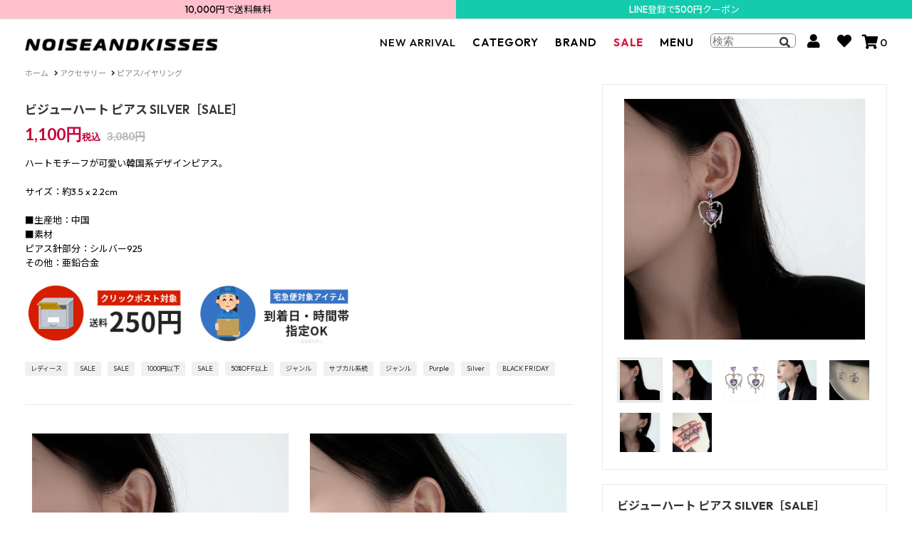

--- FILE ---
content_type: text/html; charset=EUC-JP
request_url: https://noiseandkisses.com/?mode=srh&keyword=AP4686
body_size: 23149
content:
<!DOCTYPE html PUBLIC "-//W3C//DTD XHTML 1.0 Transitional//EN" "http://www.w3.org/TR/xhtml1/DTD/xhtml1-transitional.dtd">
<html xmlns:og="http://ogp.me/ns#" xmlns:fb="http://www.facebook.com/2008/fbml" xmlns:mixi="http://mixi-platform.com/ns#" xmlns="http://www.w3.org/1999/xhtml" xml:lang="ja" lang="ja" dir="ltr">
<head>
<meta http-equiv="content-type" content="text/html; charset=euc-jp" />
<meta http-equiv="X-UA-Compatible" content="IE=edge,chrome=1" />
<title>商品検索 - NOISEANDKISSES｜ストリートファッションのセレクトショップ「ノイキス」</title>
<meta name="Keywords" content="商品検索,ノイキス,noisekiss,noise and kisses,noiseandkisses,のいきす,ノイズアンドキス,ノイズアンド,ノイズアンドキッシーズ,noikisu,noise kiss, noise and kisses" />
<meta name="Description" content="サブカル×ストリート「ノイキス」NOISEANDKISSES" />
<meta name="Author" content="" />
<meta name="Copyright" content="NOISEANDKISSES" />
<meta http-equiv="content-style-type" content="text/css" />
<meta http-equiv="content-script-type" content="text/javascript" />
<link rel="stylesheet" href="https://img07.shop-pro.jp/PA01330/949/css/58/index.css?cmsp_timestamp=20260121110953" type="text/css" />
<link rel="stylesheet" href="https://img07.shop-pro.jp/PA01330/949/css/58/product_srh.css?cmsp_timestamp=20260121110953" type="text/css" />

<link rel="alternate" type="application/rss+xml" title="rss" href="https://noiseandkisses.com/?mode=rss" />
<link rel="shortcut icon" href="https://img07.shop-pro.jp/PA01330/949/favicon.ico?cmsp_timestamp=20251222153318" />
<script type="text/javascript" src="//ajax.googleapis.com/ajax/libs/jquery/1.11.0/jquery.min.js" ></script>
<meta property="og:title" content="商品検索 - NOISEANDKISSES｜ストリートファッションのセレクトショップ「ノイキス」" />
<meta property="og:description" content="サブカル×ストリート「ノイキス」NOISEANDKISSES" />
<meta property="og:url" content="https://noiseandkisses.com?mode=srh&keyword=AP4686" />
<meta property="og:site_name" content="NOISEANDKISSES｜ストリートファッションのセレクトショップ「ノイキス」" />
<!-- 必要なmeta類 -->
<meta name="twitter:card" content="summary" />
<meta name="twitter:site" content="@Nakapparel" />
<meta name="google-site-verification" content="f-PmZwF3GdtlVBfO6bq86brJm2MO5le3T_kzi3HJ6s0" />
<meta name="facebook-domain-verification" content="zmi6n1am5083xij2h30wie5yn269hf" />
<meta name="p:domain_verify" content="2eccd7a8f64389cfcde4597e828ca179" />
<meta http-equiv="X-UA-Compatible" content="IE=edge" />
<meta name="viewport" content="width=device-width, initial-scale=1" />
<link rel="shortcut icon" href="https://img21.shop-pro.jp/PA01330/949/favicon.ico" />

<!-- Fonts（preconnectは1回ずつでOK） -->
<link rel="preconnect" href="https://fonts.googleapis.com" />
<link rel="preconnect" href="https://fonts.gstatic.com" crossorigin />
<link href="https://fonts.googleapis.com/css2?family=Lato:wght@100;300;400;700;900&family=Montserrat:wght@100..900&family=Outfit:wght@100..900&display=swap" rel="stylesheet" />

<!-- Font Awesome Kit -->
<script src="https://kit.fontawesome.com/b3438f32b0.js" crossorigin="anonymous" defer></script>

<!-- gtag.js を1度だけ読み込む（GA4 と Ads を同居） -->
<script async src="https://www.googletagmanager.com/gtag/js?id=G-T9V94V5C5S"></script>
<script>
  window.dataLayer = window.dataLayer || [];
  function gtag(){ dataLayer.push(arguments); }
  gtag('js', new Date());
  // GA4
  gtag('config', 'G-T9V94V5C5S', { send_page_view: true });
  // Google Ads（コンバージョンタグはGTMでやらないなら、ここでIDだけconfig）
  gtag('config', 'AW-11324077506');
</script>

<!-- Facebook Pixel（使用するピクセルを1つに統一） -->
<script>
  !function(f,b,e,v,n,t,s){
    if(f.fbq)return; n=f.fbq=function(){ n.callMethod? n.callMethod.apply(n,arguments) : n.queue.push(arguments) };
    if(!f._fbq) f._fbq=n; n.push=n; n.loaded=!0; n.version='2.0';
    n.queue=[]; t=b.createElement(e); t.async=!0; t.src=v;
    s=b.getElementsByTagName(e)[0]; s.parentNode.insertBefore(t,s);
  }(window, document, 'script', 'https://connect.facebook.net/en_US/fbevents.js');

  fbq('init', '905438773606107'); // ←使う方に統一（もう片方は削除）
  fbq('track', 'PageView');
</script>
<noscript><img height="1" width="1" style="display:none"
  src="https://www.facebook.com/tr?id=905438773606107&ev=PageView&noscript=1"
/></noscript>

<!-- LINE Tag Base Code（そのままでOK） -->
<script>
(function(g,d,o){
  g._ltq=g._ltq||[];g._lt=g._lt||function(){g._ltq.push(arguments)};
  var h=location.protocol==='https:'?'https://d.line-scdn.net':'http://d.line-cdn.net';
  var s=d.createElement('script');s.async=1;
  s.src=o||h+'/n/line_tag/public/release/v1/lt.js';
  var t=d.getElementsByTagName('script')[0];t.parentNode.insertBefore(s,t);
})(window, document);
_lt('init', { customerType: 'account', tagId: 'bf765a0d-451f-4ba2-8aa5-df84697aa42d' });
_lt('send', 'pv', ['bf765a0d-451f-4ba2-8aa5-df84697aa42d']);
</script>

<!-- X Pixel base (load & init) -->
<script>
!function(e,t,n,s,u,a){
  e.twq||(s=e.twq=function(){s.exe?s.exe.apply(s,arguments):s.queue.push(arguments)},
  s.version='1.1',s.queue=[],u=t.createElement(n),u.async=!0,u.src='https://static.ads-twitter.com/uwt.js',
  a=t.getElementsByTagName(n)[0],a.parentNode.insertBefore(u,a))
}(window,document,'script');
twq('init','nyads');            /* ← Pixel ID を nyads に */
twq('track','PageView');        /* 任意：オーディエンス用 */
</script>

<script>
  var Colorme = {"page":"product_srh","shop":{"account_id":"PA01330949","title":"NOISEANDKISSES\uff5c\u30b9\u30c8\u30ea\u30fc\u30c8\u30d5\u30a1\u30c3\u30b7\u30e7\u30f3\u306e\u30bb\u30ec\u30af\u30c8\u30b7\u30e7\u30c3\u30d7\u300c\u30ce\u30a4\u30ad\u30b9\u300d"},"basket":{"total_price":0,"items":[]},"customer":{"id":null}};

  (function() {
    function insertScriptTags() {
      var scriptTagDetails = [{"src":"https:\/\/cax.channel.io\/color-me\/plugins\/b7337239-42ec-440a-b8fe-be94329e7616.js","integrity":null},{"src":"https:\/\/colorme-cdn.cart-rcv.jp\/PA01330949\/all-a8efe121206d48eaeab81bbfe4dd1b5a-711.js","integrity":null},{"src":"https:\/\/d.rcmd.jp\/noiseandkisses.com\/item\/recommend.js","integrity":null},{"src":"https:\/\/tracking.leeep.jp\/v1\/tracking\/js","integrity":"sha384-RdRk1qvFjJIRfzOBsfnlxG693SWhEaV8fUS7O35keS0hiCsTeluaAY8X\/QExWSrJ"},{"src":"https:\/\/tracking.leeep.jp\/v1\/colorme\/js\/shop?wid=1027813930883383296","integrity":"sha384-+zWniaVCygc6WPkq+982MZ8i3ISXCFuELUlUZ+6Z\/Qto978ZUYDI9iPh2OW\/XLqH"},{"src":"https:\/\/welcome-coupon.colorme.app\/js\/coupon.js?account_id=PA01330949","integrity":null},{"src":"https:\/\/d.rcmd.jp\/noiseandkisses.com\/item\/colorme.js","integrity":null},{"src":"https:\/\/assets.buzzec.jp\/colorme\/tags\/gtm-5g354dgw_shop_1730783337.js","integrity":"sha384-hN7lAhIi2RzrbmIx9eFmPWuyzjfDnn7PoOwRmEhlRThImJ9JlOsDaR5uDTPoInvE"},{"src":"https:\/\/cdn.poster.ooo\/colorme\/script\/v5.js","integrity":"sha384-6uYCpA2dukLMkYwX5dwcujMT\/i\/9ONXsBCHh97AvBc05QuTWQdVPivgxNiZh7HHM"}];
      var entry = document.getElementsByTagName('script')[0];

      scriptTagDetails.forEach(function(tagDetail) {
        var script = document.createElement('script');

        script.type = 'text/javascript';
        script.src = tagDetail.src;
        script.async = true;

        if( tagDetail.integrity ) {
          script.integrity = tagDetail.integrity;
          script.setAttribute('crossorigin', 'anonymous');
        }

        entry.parentNode.insertBefore(script, entry);
      })
    }

    window.addEventListener('load', insertScriptTags, false);
  })();
</script>

<script async src="https://www.googletagmanager.com/gtag/js?id=G-T9V94V5C5S"></script>
<script>
  window.dataLayer = window.dataLayer || [];
  function gtag(){dataLayer.push(arguments);}
  gtag('js', new Date());
  
      gtag('config', 'G-T9V94V5C5S', (function() {
      var config = {};
      if (Colorme && Colorme.customer && Colorme.customer.id != null) {
        config.user_id = Colorme.customer.id;
      }
      return config;
    })());
  
  </script><script async src="https://zen.one/analytics.js"></script>
</head>
<body>
<meta name="colorme-acc-payload" content="?st=1&pt=10030&ut=0&at=PA01330949&v=20260121134032&re=https%3A%2F%2Fnoiseandkisses.com%2F%3Fpid%3D175011366&cn=97aaddc3d37e862a5bc3131252fda0cc" width="1" height="1" alt="" /><script>!function(){"use strict";Array.prototype.slice.call(document.getElementsByTagName("script")).filter((function(t){return t.src&&t.src.match(new RegExp("dist/acc-track.js$"))})).forEach((function(t){return document.body.removeChild(t)})),function t(c){var r=arguments.length>1&&void 0!==arguments[1]?arguments[1]:0;if(!(r>=c.length)){var e=document.createElement("script");e.onerror=function(){return t(c,r+1)},e.src="https://"+c[r]+"/dist/acc-track.js?rev=3",document.body.appendChild(e)}}(["acclog001.shop-pro.jp","acclog002.shop-pro.jp"])}();</script>
		<noscript><iframe src="https://www.googletagmanager.com/ns.html?id=GTM-TC6PZP9" height="0" width="0" style="display:none;visibility:hidden"></iframe></noscript>
	
	
				
					
    <link rel="stylesheet" href="https://use.fontawesome.com/releases/v5.6.3/css/all.css">
	<link href="https://fonts.googleapis.com/css2?family=Noto+Sans+JP:wght@400;700&display=swap" rel="stylesheet">

	<script>
	  // headタグの中にviewportのmetaタグを入れる
	  (function () {
		var viewport = document.createElement('meta');
		viewport.setAttribute('name', 'viewport');
		viewport.setAttribute('content', 'width=device-width, initial-scale=1.0, maximum-scale=1.0, user-scalable=no');
		document.getElementsByTagName('head')[0].appendChild(viewport);
	  }());
	</script>
<script>
  document.addEventListener('DOMContentLoaded', function () {
    document.querySelectorAll('.discount-rate').forEach(function (el) {
      var rawPrice = el.dataset.price.replace(/[,円\s]/g, '');
      var rawTeika = el.dataset.teika.replace(/[,円\s]/g, '');

      var price = parseFloat(rawPrice);
      var teika = parseFloat(rawTeika);

      if (!isNaN(price) && !isNaN(teika) && teika > price && teika > 0) {
        var discount = Math.floor(((teika - price) / teika) * 100);
        el.textContent = '-' + discount + '%';
        el.style.display = 'inline';
      } else {
        el.style.display = 'none';
      }
    });
  });
</script>

	
	<div class="cart_in_modal__bg show_while_cart_in_connecting spinner" style="display: none;">
	
	</div>
	<link href="https://fonts.googleapis.com/css?family=Montserrat:400,600" rel="stylesheet">
	<input type="checkbox" class="state-drawer-nav" id="view-drawer-nav">
	<input type="checkbox" class="state-search-form" id="view-search-form">
	<label for="view-search-form" aria-label="検索フォームを閉じる" class="close-search-form c-overlay">
		<svg class="c-overlay__icon" role="img" aria-hidden="true"><use xlink:href="#close"></use></svg>
	</label>
	<label for="view-drawer-nav" aria-label="メニューを閉じる" class="close-drawer-nav c-overlay">
		<svg class="c-overlay__icon" role="img" aria-hidden="true"><use xlink:href="#close"></use></svg>
	</label>
	
	<div id="pagetop" class="p-body">
		<div class="p-header">
			<div class="js-fix-height"></div>
				<div id="js-fixed-header" class="p-fixed-header">
							
		<div class="nk-sp-announcement-bar nk-only-sp">
			<div class="nk-sp-announcement-left">10,000円で送料無料！</div>
			<div class="nk-sp-announcement-right">
  <a href="https://lin.ee/6s3NQkZ" target="_blank" rel="noopener noreferrer">
    LINE登録で500円クーポン
  </a>
</div>
		</div>
					<div class="p-header__bar">
					</div>
					<div class="p-global-header">
						<div class="p-layout-container">
							<a href="http://noiseandkisses.com/" class="p-global-header__logo p-global-header__logo--image js-header-logo">
								<img src="https://file001.shop-pro.jp/PA01330/949/24_logo1.png" width="90%">
							</a>
							<a href="http://noiseandkisses.com/" class="p-global-header__home">
							<img src="https://file001.shop-pro.jp/PA01330/949/24_logo1.png">
							</a>
							<div class="p-global-nav">
																	<form name="cart_view_with_async" method="POST" action="https://noiseandkisses.com/cart/proxy/basket?shop_id=PA01330949&shop_domain=noiseandkisses.com">
									<input type="hidden" name="reference_token" value="13d3c84ff3cc49758b33f42874d0fb68"><input type="hidden" name="shop_id" value="PA01330949"><input type="hidden" name="shop_domain" value="noiseandkisses.com">
									</form>
									<a href="javascript:void(0)" class="p-global-header__cart cart_view_with_async">
										<span class="p-global-header__cart-icon">
										<i class="fas fa-shopping-cart fa-lg p-global-header__icon" aria-hidden="true"></i>
										</span>
										<span class="p-global-header__cart-count cart_count">
										0
										</span>
									</a>
																	
								<a href="https://noiseandkisses.com/?tid=43&mode=f16" class="p-global-header__cart">
									<i class="fas fa-heart fa-lg p-global-header__icon" aria-hidden="true"></i>
								</a>
								<dl class="p-global-nav__unit js-global-nav-list">
									<dt class="p-global-nav__heading">
										<a href="?mode=srh&cid=&keyword=&sort=n">NEW ARRIVAL</a>
									</dt>
								</dl>
								
								<dl class="p-global-nav__unit js-global-nav-list">
									<dt class="p-global-nav__heading">
									CATEGORY
									</dt>
									<dd class="p-global-nav__body">
										<div class="p-global-nav__body-inner">
											<div id="h_nav">
												<div id="h_nav_inner">
														<div class="h_nav_category_list">
															<nav>
																<div id="nav">
																	<ul class="menu">
												  						<li>
																			<ul class="menunav_hidden">
														 						<ul><a href="?mode=srh&cid=&keyword=&sort=p">ALL ITEM</a>
																				</ul>
													   						</ul>
													   						<ul class="menunav_hidden">
														 						<ul><a href="?mode=srh&cid=&keyword=&sort=n">NEW ARRIVAL</a>
																				</ul>
													   						</ul>
													   						<ul class="menunav_hidden">
														 						<ul><a href="?mode=grp&gid=1456079&sort=n">UNISEX</a>
																				</ul>
																						</ul>																			
													   						<ul class="menunav_hidden">
														 						<ul><a href="?mode=cate&cbid=2004927&csid=11&sort=n">福袋</a>
																				</ul>
													   						</ul>															
													   						<ul class="menunav_hidden">
														 						<ul><a href="https://noiseandkisses.com/?pid=183879248">会員０円ノベルティ</a>
																				</ul>
													   						</ul>
													  						 <ul class="menunav_hidden linkli-sale">
																			   <ul><a href="?mode=grp&gid=1309138&sort=n">SALE</a>
													   						</ul>
																			   </ul>
																			   </li>
													   						<li>
													   							<ul class="menunav_hidden">
																					<ul><a href="?mode=cate&cbid=2004927&csid=1&sort=n">半袖</a>
																					</ul>
													   							</ul>
													  							<ul class="menunav_hidden">
																					 <ul><a href="?mode=cate&cbid=2004927&csid=12&sort=n">長袖</a>
																					</ul>
													   							</ul>
													   							<ul class="menunav_hidden">
																					<ul><a href="?mode=cate&cbid=2004927&csid=5&sort=n">ジャケット/アウター</a>
																					</ul>
																				</ul>
													 							<ul class="menunav_hidden">
																					<ul><a href="?mode=cate&cbid=2004927&csid=6&sort=n">パーカー/スウェット</a>
																					</ul>
													 							</ul>
													 							<ul class="menunav_hidden">
																					<ul><a href="?mode=cate&cbid=2004927&csid=9&sort=n">シャツ</a>
																					</ul>
																				</ul>
																				<ul class="menunav_hidden">
																					<ul><a href="?mode=cate&cbid=2004927&csid=8&sort=n">ノースリーブ</a>
																					</ul>
																				</ul>
																				<ul class="menunav_hidden">
																					<ul><a href="?mode=cate&cbid=2004927&csid=7&sort=n">ニット</a>
																					</ul>
																				</ul>
																				<ul class="menunav_hidden">
																					<ul><a href="?mode=cate&cbid=2004927&csid=4&sort=n">セット</a>
																					</ul>
																				</ul>
																			</li>
																			<li>
																				<ul class="menunav_hidden">
														 							<ul><a href="?mode=cate&cbid=2004928&csid=2&sort=n">パンツ</a>
																					</ul>
																				</ul>
																				<ul class="menunav_hidden">
																					<ul><a href="?mode=cate&cbid=2004928&csid=1&sort=n">スカート</a>
																					</ul>
																				</ul>
																				<ul class="menunav_hidden">
																					<ul><a href="?mode=cate&cbid=2005065&csid=0&sort=n">ワンピース</a>
																					</ul>
																				</ul>
																				<ul class="menunav_hidden">
																					<ul><a href="?mode=cate&cbid=2005066&csid=11&sort=n">帽子</a>
																					</ul>
																				</ul>
																				<ul class="menunav_hidden">
																					<ul><a href="?mode=cate&cbid=2005066&csid=12&sort=n">バッグ</a>
																					</ul>
																				</ul>
												 							</li>
																			<li>
																				<ul class="menunav_hidden">
																					<ul><a href="?mode=cate&cbid=2005066&csid=1&sort=n">ネックレス</a>
																					</ul>
																				</ul>
																				<ul class="menunav_hidden">
																					<ul><a href="?mode=cate&cbid=2005066&csid=2&sort=n">ブレスレット</a>
																					</ul>
																				</ul>
													 							<ul class="menunav_hidden">
																					<ul><a href="?mode=cate&cbid=2005066&csid=4&sort=n">ピアス/イヤリング</a>
														 							</ul>
																				</ul>
																				<ul class="menunav_hidden">
																					<ul><a href="?mode=cate&cbid=2005066&csid=3&sort=n">リング</a>
																					</ul>
																				</ul>
																				<ul class="menunav_hidden">
																					<ul><a href="?mode=cate&cbid=2005066&csid=13&sort=n">ヘアアクセサリー</a>
																					</ul>
																				</ul>
																				<ul class="menunav_hidden">
																					<ul><a href="?mode=cate&cbid=2005066&csid=6&sort=n">ベルト/ハーネス</a>
																					</ul>
																				</ul>
													 							<ul class="menunav_hidden">
																					<ul><a href="?mode=cate&cbid=2005066&csid=7&sort=n">サングラス</a>
																					</ul>
																				</ul>
												 							</li>
												 							<li>
																				<ul class="menunav_hidden">
																					<ul><a href="?mode=cate&cbid=2174523&csid=1&sort=n">シューズ</a>
																					</ul>
																				</ul>
																			<ul class="menunav_hidden">
																				<ul><a href="?mode=cate&cbid=2174523&csid=2&sort=n">ソックス</a>
																				</ul>
																			</ul>
																			<ul class="menunav_hidden">
																				<ul><a href="?mode=cate&cbid=2005066&csid=10&sort=n">アームカバー/マフラー</a>
																				</ul>
																			</ul>
																			<ul class="menunav_hidden">
																				<ul><a href="?mode=cate&cbid=2005066&csid=14&sort=n">ステッカー/バッジ</a>
																				</ul>
																			</ul>
																			<ul class="menunav_hidden">
																				<ul><a href="?mode=cate&cbid=2005069&csid=7&sort=n">インテリア/雑貨</a>
																				</ul>
																			</ul>
																			<ul class="menunav_hidden">
																				<ul><a href="?mode=cate&cbid=2005069&csid=5&sort=n">モバイル/おもちゃ</a>
																				</ul>
																			</ul>
																			<ul class="menunav_hidden">
																				<ul><a href="?mode=cate&cbid=2005069&csid=6&sort=n">コスメティック</a>
																				</ul>
																			</ul>
																		</li>
																	</ul>
																</div>
															</nav>
														</div>
												</div>
											</div>
										</div>
									</dd>
								</dl>
								<dl class="p-global-nav__unit js-global-nav-list">
									<dt class="p-global-nav__heading">
									BRAND
									</dt>
									<dd class="p-global-nav__body">
										<div class="p-global-nav__body-inner">
											<div id="h_nav">
												<div id="h_nav_inner">
													<div class="h_nav_category_list2">
														<ul class="menu">
															<li>
															<a href="http://noiseandkisses.com/?mode=grp&gid=1716588&sort=n" class="c-sp-list">
															<img src="https://file001.shop-pro.jp/PA01330/949/img/brand_bn/bnb_acdcrag.png">
															</a>
																<div class="brandlist">ACDC RAG</div>
															</li>
															<li>
															<a href="?mode=grp&gid=2549578&sort=n" class="c-sp-list">
															<img src="https://file001.shop-pro.jp/PA01330/949/img/brand_bn/bnb_demonia.png">
															</a>
															<div class="brandlist">Demonia</div>
															</li>
															<li>
															<a href="?mode=grp&gid=2587871&sort=n" class="c-sp-list">
															<img src="https://file001.shop-pro.jp/PA01330/949/img/brand_bn/bnb_vsw.png">
															</a>
															<div class="brandlist">VISION STREET WEAR</div>
															</li>
															<li>
															<a href="?mode=grp&gid=2635046&sort=n" class="c-sp-list">
															<img src="https://file001.shop-pro.jp/PA01330/949/img/brand_bn/bnb_pttp.png">
															</a>
															<div class="brandlist">POWER TO THE PEOPLE</div>
															</li>
															<li>
															<a href="?mode=grp&gid=2340495&sort=n" class="c-sp-list">
															<img src="https://file001.shop-pro.jp/PA01330/949/img/brand_bn/bnb_fila.png">
															</a>
															<div class="brandlist">FILA</div>
															</li>
															<li>
															<a href="?mode=grp&gid=1456103&sort=n" class="c-sp-list">
															<img src="https://file001.shop-pro.jp/PA01330/949/img/brand_bn/bnb_47.webp">
															</a>
															<div class="brandlist">47</div>
															</li>
															<li>
															<a href="?mode=grp&gid=1232478&sort=n" class="c-sp-list">
															<img src="https://file001.shop-pro.jp/PA01330/949/img/brand_bn/bnb_socksmith.png">
															</a>
															<div class="brandlist">Socksmith</div>
															</li>
															<li>
															<a href="?mode=grp&gid=1716589&sort=n" class="c-sp-list">
															<img src="https://file001.shop-pro.jp/PA01330/949/img/brand_bn/mishka.png">
															</a>
															<div class="brandlist">MISHKA</div>
															</li>
															<li>
															<a href="?mode=grp&gid=1291984&sort=n" class="c-sp-list">
															<img src="https://file001.shop-pro.jp/PA01330/949/img/brand_bn/bnb_xts.png">
															</a>
															<div class="brandlist">XTS</div>
															</li>
															<li>
															<a href="?mode=grp&gid=2704650&sort=n" class="c-sp-list">
															<img src="https://file001.shop-pro.jp/PA01330/949/img/brand_bn/bnb_pcj.png">
															</a>
															<div class="brandlist">Purple Cream</div>
															</li>
															<li>
															<a href="?mode=grp&gid=2549038&sort=n" class="c-sp-list">
															<img src="https://file001.shop-pro.jp/PA01330/949/img/brand_bn/bnb_jb.png">
															</a>
															<div class="brandlist">JAWBREAKER</div>
															</li>
															<li>
															<a href="?mode=grp&gid=1391723&sort=n" class="c-sp-list">
															<img src="https://file001.shop-pro.jp/PA01330/949/img/brand_bn/bnb_restyle.png">
															</a>
															<div class="brandlist">Restyle.pl</div>
															</li>
														</ul>
													</div>
												</div>
											</div>
										</div>
									</dd>
								</dl>
								<dl class="p-global-nav__unit js-global-nav-list">
										<dt class="p-global-nav__heading linkli-sale">
										<a href="?mode=grp&gid=1309138&sort=n">SALE</a>
										</dt>
								</dl>
	
								<dl class="p-global-nav__unit js-global-nav-list">
									<dt class="p-global-nav__heading">
									MENU
									</dt>
									<dd class="p-global-nav__body">
										<div class="p-global-nav__body-inner">
											<div id="h_nav">
												<div id="h_nav_inner">
													<div class="h_nav_category_list">
														<nav>
															<div id="nav">
																<ul class="menu">
																	<li>
																	</li>
																	<li>
											   							<ul class="menunav_hidden">
													 						<ul><a href="?mode=f3">ショッピングガイド</a>
																			</ul>
																		</ul>
																		<ul class="menunav_hidden">
																			<ul><a href="?mode=f2">送料・お支払い方法</a>
																			</ul>
																		</ul>
																		<ul class="menunav_hidden">
																			<ul><a href="https://noiseandkisses.com/?tid=43&mode=f4">よくあるご質問</a>
																			</ul>
																		</ul>
																	</li>
																	<li>
																		<ul class="menunav_hidden">
																			<ul><a href="https://noiseandkisses.channel.io/lounge">お問い合わせ</a>
																			</ul>
											   							</ul>
																		<ul class="menunav_hidden">
																			<ul><a href="https://blog.noikisu.com/" target="_black_">ブログ</a>
																			</ul>
																		</ul>
																		<ul class="menunav_hidden">
																			<ul><a href="https://youaremypoison.com/" target="_black_">INTERNATIONAL</a>
																			</ul>
																		</ul>
																	</li>
																</ul>
															</div>
														</nav>
													</div>
												</div>
											</div>
										</div>
									</dd>
								</dl>
								
									<dl class="p-global-nav__unit js-global-nav-list">
									<dt class="p-global-nav__heading">
						<form action="https://noiseandkisses.com/" method="GET" class="">
						<input type="hidden" name="mode" value="srh"><input type="hidden" name="sort" value="n">
						<span class="topsearchform">
							<input type="text" name="keyword" placeholder="検索 " class="topsearchkey">
							<button><i class="fas fa-search fa-fw"></i></button>
						</span>
					</form>
									</dt>
								</dl>
								
								
								<dl class="p-global-nav__unit js-global-nav-list">
									<span class="p-global-nav__unit2 　p-global-header__cart p-global-header__cart-icon">
										<i class="fas fa-user fa-lg p-global-header__icon" aria-hidden="true"></i>
									</span>
									<dd class="p-global-nav__body">
										<div class="p-global-nav__body-inner">
											<div id="h_nav">
												<div id="h_nav_inner">
													<div class="h_nav_category_list">
														<nav>
															<div id="nav">
																<ul class="menu">
											  						<li>
																	</li>
												 					<li>
																	</li>
																	<li>
																																																																														<ul class="menunav_hidden">
													  									<ul><a href="https://noiseandkisses.com/customer/signup/new">会員登録</a>
													 									</ul>
																					</ul>
																				<!--
													   							<ul class="menunav_hidden">
																					<ul><a href="https://noiseandkisses.com/?mode=login&shop_back_url=https%3A%2F%2Fnoiseandkisses.com%2F">ログイン</a>
																					</ul>
																				</ul> -->
																																	 																							<ul class="menunav_hidden">
													   						<ul><a href="https://noiseandkisses.com/?mode=myaccount">マイページ/ログイン</a>
																			</ul>
																		</ul>
																	</li>
																</ul>
															</div>
														</nav>
													</div>
												</div>
											</div>
										</div>
									</dd>
								</dl>
							</div>
						</div>
					</div>
				</div>
			</div>
								
		<div class="nk-sp-announcement-bar nk-only-sp">
			<div class="nk-sp-announcement-left">10,000円で送料無料</div>
			<div class="nk-sp-announcement-right">
  <a href="https://lin.ee/6s3NQkZ" target="_blank" rel="noopener noreferrer">
    LINE登録で500円クーポン
  </a>
</div>

		</div>
			<div id="js-sp-header" class="sp-global-header">
				<label for="view-drawer-nav" class="sp-global-header__unit3 open-drawer-nav">
					<i class="fa-solid fa-bars fa-2xl"></i>
				</label>
				<form name="cart_view_with_async" method="POST" action="https://noiseandkisses.com/">
					<input type="hidden" name="reference_token" value="13d3c84ff3cc49758b33f42874d0fb68"><input type="hidden" name="shop_id" value="PA01330949"><input type="hidden" name="shop_domain" value="noiseandkisses.com">
				</form>
				<a href="https://noiseandkisses.com/" class="sp-global-header__unit2">
					<img src="https://file001.shop-pro.jp/PA01330/949/24_logo1.png" width="80%">
				</a>
				<a href="https://noiseandkisses.com/?tid=43&mode=f16" class="sp-global-header__unit">
					<i class="fas fa-heart fa-lg p-global-header__icon" aria-hidden="true"></i>

				</a>

<label for="view-drawer-nav" class="sp-global-header__unit open-drawer-nav">
					<i class="fas fa-search p-search-form__icon fa-lg" aria-hidden="true"></i>
				</label>
				
											<form name="cart_view_with_async" method="POST" action="https://noiseandkisses.com/cart/proxy/basket?shop_id=PA01330949&shop_domain=noiseandkisses.com">
						<input type="hidden" name="reference_token" value="13d3c84ff3cc49758b33f42874d0fb68"><input type="hidden" name="shop_id" value="PA01330949"><input type="hidden" name="shop_domain" value="noiseandkisses.com">
						</form>
						<a href="javascript:void(0)" class="sp-global-header__unit cart_view_with_async">
							<span class="p-global-header__cart-icon">
								<i class="fas fa-shopping-cart fa-lg p-global-header__icon" aria-hidden="true"></i>
							</span>
							<span class="p-global-header__cart-count cart_count">
							0
							</span>
						</a>
										</div>
<div class="nk-sp-info-bar js-sp-header">
  <a href="?mode=srh&sort=n">NEWアイテム</a>
  <a href="?mode=grp&gid=1309138&sort=n">SALE</a>

  <div class="nk-info-dropdown">
    <button class="nk-info-toggle">人気シリーズ</button>
    <ul class="nk-info-menu">
      <li><a href="?mode=srh&keyword=グレムリン&sort=n">グレムリン</a></li>
      <li><a href="?mode=srh&keyword=ドラゴンボール&sort=n">ドラゴンボール</a></li>
      <li><a href="?mode=srh&keyword=アラレ&sort=n">Dr.スランプ</a></li>
      <li><a href="?mode=srh&keyword=チャッキー&sort=n">チャッキー</a></li>
      <li><a href="?mode=srh&keyword=ディズニー&sort=n">ディズニー</a></li>
      <li><a href="?mode=srh&keyword=サンリオ&sort=n">サンリオ</a></li>
      <li><a href="?mode=srh&keyword=HARIBO&sort=n">HARIBO</a></li>
      <li><a href="?mode=srh&keyword=PRINGLES">プリングルス</a></li>
      <li><a href="?mode=srh&keyword=guernika">guernika</a></li>
      <li><a href="?mode=srh&keyword=BETTY">BETTY BOOP</a></li>
      <li><a href="?mode=srh&keyword=FELIX">FELIX THE CAT</a></li>
      <li><a href="?mode=grp&gid=2559732">キャラクターALL</a></li>
    </ul>
  </div>

  <a href="?pid=183879248">0円</a>
</div>


		
<script>
document.addEventListener('DOMContentLoaded', function () {
  const toggle = document.querySelector('.nk-info-toggle');
  const menu = document.querySelector('.nk-info-menu');

  toggle.addEventListener('click', function () {
    menu.classList.toggle('is-open');
  });
});
</script>




			<div class="p-drawer-nav">
				<div class="p-drawer__heading__line">
					<a href="https://lin.ee/6s3NQkZ"><font color="#ffffff"><i class="fab fa-line line-green fa-fw"></i>公式LINE登録で500円クーポンGET!</font></a>
				</div>
				<div class="p-drawer__heading__tag">
					<div class="row">
						<div class="col linkbox"><a href="https://noiseandkisses.com/customer/signup/new"><i class="fa fa-user-plus fa-fw"></i>会員登録</a>
						</div>
						<!-- <div class="col linkbox"><a href="https://noiseandkisses.com/?mode=login&shop_back_url=https%3A%2F%2Fnoiseandkisses.com%2F"><i class="fas fa-key fa-fw"></i>ログイン</a>
						</div> -->
						<div class="col linkbox"><a href="https://noiseandkisses.com/?mode=myaccount"><i class="fa fa-smile-o fa-fw"></i>マイページ/ログイン</a>
						</div>
					</div>
				</div>
				<div class="p-drawer__heading__search">
					<form action="https://noiseandkisses.com/" method="GET" class="p-search-form__global">
						<input type="hidden" name="mode" value="srh" /><input type="hidden" name="sort" value="n" />
						<div class="p-search-form__keyword-cell">
							<input type="text" name="keyword" placeholder="キーワードで検索 " class="p-search-form__keyword" />
						</div>
						<div class="p-search-form__button-cell">
							<button type="submit" class="p-search-form__button">
								<i class="fas fa-search p-search-form__icon fa-lg" aria-hidden="true"></i>
							</button>
						</div>
					</form>
				</div>
				

					<ul class="p-drawer__list">
						<li>
							<a href="?mode=srh&cid=&keyword=&sort=n" class="c-sp-list">
								<span class="c-sp-list__value">
									新入荷アイテム
								</span>
							</a>
						</li>
						<li>
							<a href="?mode=grp&gid=1309138&sort=n" class="c-sp-list">
								<span class="c-sp-list__value">
									<font color="#dc143c">セール</font>
								</span>
							</a>
						</li>
					</ul>
	
				<div class="p-drawer__heading">
					アイテムを探す
				</div>
				<dl class="p-drawer__list">
					<ul class="p-drawer__list">
						<li>
							<a href="/?mode=srh&cid=&keyword=" class="c-sp-list">
								<span class="c-sp-list__value">
									ALL ITEM
								</span>
								<span class="c-sp-list__nav-icon">
									<i class="fas fa-angle-right c-sp-list__icon"></i>
								</span>
							</a>
						</li>
													<li>
								<a href="https://noiseandkisses.com/?mode=cate&cbid=2004927&csid=0&sort=n" class="c-sp-list">
									<span class="c-sp-list__value">
										トップス
									</span>
								<span class="c-sp-list__nav-icon">
									<i class="fas fa-angle-right c-sp-list__icon"></i>
								</span>
								</a>
							</li>
													<li>
								<a href="https://noiseandkisses.com/?mode=cate&cbid=2004928&csid=0&sort=n" class="c-sp-list">
									<span class="c-sp-list__value">
										ボトムス
									</span>
								<span class="c-sp-list__nav-icon">
									<i class="fas fa-angle-right c-sp-list__icon"></i>
								</span>
								</a>
							</li>
													<li>
								<a href="https://noiseandkisses.com/?mode=cate&cbid=2005065&csid=0&sort=n" class="c-sp-list">
									<span class="c-sp-list__value">
										ワンピース
									</span>
								<span class="c-sp-list__nav-icon">
									<i class="fas fa-angle-right c-sp-list__icon"></i>
								</span>
								</a>
							</li>
													<li>
								<a href="https://noiseandkisses.com/?mode=cate&cbid=2005066&csid=0&sort=n" class="c-sp-list">
									<span class="c-sp-list__value">
										アクセサリー
									</span>
								<span class="c-sp-list__nav-icon">
									<i class="fas fa-angle-right c-sp-list__icon"></i>
								</span>
								</a>
							</li>
													<li>
								<a href="https://noiseandkisses.com/?mode=cate&cbid=2174523&csid=0&sort=n" class="c-sp-list">
									<span class="c-sp-list__value">
										フットウェア
									</span>
								<span class="c-sp-list__nav-icon">
									<i class="fas fa-angle-right c-sp-list__icon"></i>
								</span>
								</a>
							</li>
													<li>
								<a href="https://noiseandkisses.com/?mode=cate&cbid=2005069&csid=0&sort=n" class="c-sp-list">
									<span class="c-sp-list__value">
										その他
									</span>
								<span class="c-sp-list__nav-icon">
									<i class="fas fa-angle-right c-sp-list__icon"></i>
								</span>
								</a>
							</li>
												<li>
							<a href="https://noiseandkisses.com/?mode=cate&cbid=2004927&csid=11&sort=n" class="c-sp-list">
								<span class="c-sp-list__value">
									福袋
								</span>
								<span class="c-sp-list__nav-icon">
									<i class="fas fa-angle-right c-sp-list__icon"></i>
								</span>
							</a>
						</li>
						<li>
							<a href="https://noiseandkisses.com/?pid=183879248" class="c-sp-list">
								<span class="c-sp-list__value">
									会員０円ノベルティ
								</span>
								<span class="c-sp-list__nav-icon">
									<i class="fas fa-angle-right c-sp-list__icon"></i>
								</span>
							</a>
						</li>
					</ul>
				</dl>
					
				<div class="p-drawer__heading">
					ブランドから探す
				</div>
									<dl class="p-drawer__list">
						<dt class="c-sp-list js-drawer-pulldown">
							<span class="c-sp-list__value">
								ブランド一覧
							</span>
							<span class="c-sp-list__nav-icon">
								<i class="fas fa-angle-down c-sp-list__icon--pulldown"></i>
							</span>
						</dt>
						<dd class="p-drawer__pulldown">
							<ul class="p-drawer__list">
								<li>
									<a href="http://noiseandkisses.com/?mode=grp&gid=1716588&sort=n" class="c-sp-list2">
										<span class="c-sp-list__brand">
											<img src="https://file001.shop-pro.jp/PA01330/949/img/brand_bn/bnb_acdcrag.png">
										</span>
									</a>
								</li>
								<li>
									<a href="?mode=grp&gid=2549578&sort=n" class="c-sp-list2">
										<span class="c-sp-list__brand">
											<img src="https://file001.shop-pro.jp/PA01330/949/img/brand_bn/bnb_demonia.png">
										</span>
									</a>
								</li>
								<li>
									<a href="?mode=grp&gid=2587871&sort=n" class="c-sp-list2">
										<span class="c-sp-list__brand">
											<img src="https://file001.shop-pro.jp/PA01330/949/img/brand_bn/bnb_vsw.png">
										</span>
									</a>
								</li>
								<li>
									<a href="?mode=grp&gid=2635046&sort=n" class="c-sp-list2">
										<span class="c-sp-list__brand">
											<img src="https://file001.shop-pro.jp/PA01330/949/img/brand_bn/bnb_pttp.png">
										</span>
									</a>
								</li>
								<li>
									<a href="?mode=grp&gid=2340495&sort=n" class="c-sp-list2">
										<span class="c-sp-list__brand">
											<img src="https://file001.shop-pro.jp/PA01330/949/img/brand_bn/bnb_fila.png">
										</span>
									</a>
								</li>
								<li>
									<a href="?mode=grp&gid=1456103&sort=n" class="c-sp-list2">
										<span class="c-sp-list__brand">
											<img src="https://file001.shop-pro.jp/PA01330/949/img/brand_bn/bnb_47.webp">
										</span>
									</a>
								</li>
								<li>
									<a href="?mode=grp&gid=1232478&sort=n" class="c-sp-list2">
										<span class="c-sp-list__brand">
											<img src="https://file001.shop-pro.jp/PA01330/949/img/brand_bn/bnb_socksmith.png">
										</span>
									</a>
								</li>
								<li>
									<a href="?mode=grp&gid=1716589&sort=n" class="c-sp-list2">
										<span class="c-sp-list__brand">
											<img src="https://file001.shop-pro.jp/PA01330/949/img/brand_bn/mishka.png">
										</span>
									</a>
								</li>
								<li>
									<a href="?mode=grp&gid=1291984&sort=n" class="c-sp-list2">
										<span class="c-sp-list__brand">
											<img src="https://file001.shop-pro.jp/PA01330/949/img/brand_bn/bnb_xts.png">
										</span>
									</a>
								</li>
								<li>
									<a href="?mode=grp&gid=2704650&sort=n" class="c-sp-list2">
										<span class="c-sp-list__brand">
											<img src="https://file001.shop-pro.jp/PA01330/949/img/brand_bn/bnb_pcj.png">
										</span>
									</a>
								</li>
								<li>
									<a href="?mode=grp&gid=2549038&sort=n" class="c-sp-list2">
										<span class="c-sp-list__brand">
											<img src="https://file001.shop-pro.jp/PA01330/949/img/brand_bn/bnb_jb.png">
										</span>
									</a>
								</li>
								<li>
									<a href="?mode=grp&gid=1391723&sort=n" class="c-sp-list2">
										<span class="c-sp-list__brand">
											<img src="https://file001.shop-pro.jp/PA01330/949/img/brand_bn/bnb_restyle.png">
										</span>
									</a>
								</li>
							</ul>
						</dd>
					</dl>
								
				<div class="p-drawer__heading">
					カラーから探す
				</div>
				<div class="p-drawer__heading__tag">
					<div class="taglist2">
						<p>
							<div class="sample">
								<div class="item"><a href="?mode=grp&gid=1406403&sort=n" class="original-button2 original-button-bk"></a>
								</div>
								<div class="item"><a href="?mode=grp&gid=1406404&sort=n" class="original-button2 original-button-wh"></a>
								</div>
								<div class="item"><a href="?mode=grp&gid=1457056&sort=n" class="original-button2 original-button-gy"></a>
								</div>
								<div class="item"><a href="?mode=grp&gid=1457055&sort=n" class="original-button2 original-button-bl"></a>
								</div>
								<div class="item"><a href="?mode=grp&gid=1457054&sort=n" class="original-button2 original-button-pp"></a>
								</div>
								<div class="item"><a href="?mode=grp&gid=1457052&sort=n" class="original-button2 original-button-pk"></a>
								</div>
								<div class="item"><a href="?mode=grp&gid=1457053&sort=n" class="original-button2 original-button-rd"></a>
								</div>
								<div class="item"><a href="?mode=grp&gid=1457058&sort=n" class="original-button2 original-button-yl"></a>
								</div>
								<div class="item"><a href="?mode=grp&gid=2762456&sort=n" class="original-button2 original-button-or"></a>
								</div>
								<div class="item"><a href="?mode=grp&gid=1457057&sort=n" class="original-button2 original-button-gr"></a>
								</div>
								<div class="item"><a href="?mode=grp&gid=1457059&sort=n" class="original-button2 original-button-sv">SILVER</a>
								</div>
								<div class="item"><a href="?mode=grp&gid=1457060&sort=n" class="original-button2 original-button-gd">GOLD</a>
								</div>
							</div>
						</p>
					</div>
				</div>
				
				<div class="p-drawer__heading">
					アカウント
				</div>
					<ul class="p-drawer__list">
																														<li>
										<a href="https://noiseandkisses.com/customer/signup/new" class="c-sp-list">
											<span class="c-sp-list__value">
												会員登録
											</span>
								<span class="c-sp-list__nav-icon">
									<i class="fas fa-angle-right c-sp-list__icon"></i>
								</span>
										</a>
									</li>
																<!-- <li>
									<a href="https://noiseandkisses.com/?mode=login&shop_back_url=https%3A%2F%2Fnoiseandkisses.com%2F" class="c-sp-list">
										<span class="c-sp-list__value">
											ログイン
										</span>
								<span class="c-sp-list__nav-icon">
									<i class="fas fa-angle-right c-sp-list__icon"></i>
								</span>
									</a>
								</li> -->
																				<li>
							<a href="https://noiseandkisses.com/?mode=myaccount" class="c-sp-list">
								<span class="c-sp-list__value">
									アカウント
								</span>
								<span class="c-sp-list__nav-icon">
									<i class="fas fa-angle-right c-sp-list__icon"></i>
								</span>
							</a>
						</li>
					</ul>
					<div class="p-drawer__heading">
						ヘルプ
					</div>
													<ul class="p-drawer__list p-drawer__list--freepage">
								<li>
									<a href="https://blog.noikisu.com/" class="c-sp-list" target="_new">
										<span class="c-sp-list__value">
										 まとめBLOG
										</span>
								<span class="c-sp-list__nav-icon">
									<i class="fas fa-angle-right c-sp-list__icon"></i>
								</span>
									</a>
								</li>
																	<li>
										<a href="https://noiseandkisses.com/?mode=f3" class="c-sp-list">
											<span class="c-sp-list__value">
											ご利用ガイド
											</span>
								<span class="c-sp-list__nav-icon">
									<i class="fas fa-angle-right c-sp-list__icon"></i>
								</span>
										</a>
									</li>
																	<li>
										<a href="https://noiseandkisses.com/?mode=f16" class="c-sp-list">
											<span class="c-sp-list__value">
											お気に入りアイテム
											</span>
								<span class="c-sp-list__nav-icon">
									<i class="fas fa-angle-right c-sp-list__icon"></i>
								</span>
										</a>
									</li>
															</ul>
												<ul class="p-drawer__list">
							<li>
								<a href="?mode=f2" class="c-sp-list">
									<span class="c-sp-list__value">
										送料/お支払い
									</span>
								<span class="c-sp-list__nav-icon">
									<i class="fas fa-angle-right c-sp-list__icon"></i>
								</span>
								</a>
							</li>
							<li>
								<a href="https://noiseandkisses.com/?tid=43&mode=f4" class="c-sp-list">
									<span class="c-sp-list__value">
										よくあるご質問
									</span>
								<span class="c-sp-list__nav-icon">
									<i class="fas fa-angle-right c-sp-list__icon"></i>
								</span>
								</a>
							</li>
							<li>
								<a href="https://noiseandkisses.channel.io/lounge" class="c-sp-list">
									<span class="c-sp-list__value">
										お問い合わせ
									</span>
								<span class="c-sp-list__nav-icon">
									<i class="fas fa-angle-right c-sp-list__icon"></i>
								</span>
								</a>
							</li>
															<li>
									<a href="https://noisekiss.shop-pro.jp/customer/newsletter/subscriptions/new" class="c-sp-list">
										<span class="c-sp-list__value">
											メルマガ登録・解除
										</span>
								<span class="c-sp-list__nav-icon">
									<i class="fas fa-angle-right c-sp-list__icon"></i>
								</span>
									</a>
								</li>
														<li  class="c-sp-list--sns">
								<a href="https://twitter.com/NAKapparel" class="snslink snslink--twitter" target="_blank">
									<i class="fab fa-twitter fa-fw fa-2x"></i>
								</a>
								<a href="https://www.facebook.com/noiseandkisses" class="snslink snslink--facebook" target="_blank">
									<i class="fab fa-facebook fa-fw fa-2x"></i>
								</a>
								<a href="https://www.instagram.com/noisekiss/" class="snslink snslink--instagram" target="_blank">
									<i class="fab fa-instagram fa-fw fa-2x"></i>
								</a>
								<a href="https://lin.ee/6s3NQkZ" class="snslink snslink--line" target="_blank">
									<i class="fab fa-line fa-fw fa-2x"></i>
								</a>
							</li>
						</ul>
			</div>

<div class="infoarea infoarea--slider" id="nk-info-slider" data-interval="7000" aria-live="polite">
  <button class="nk-info-arrow nk-info-prev" aria-label="前へ" type="button">&#8249;</button>

  <div class="nk-info-viewport">
    <ul class="nk-info-track">
              <li class="nk-info-slide">
                      <a href="https://noiseandkisses.com/?mode=grp&amp;gid=1309138&amp;sort=n" class="nk-info-link">MAX 90% OFFセール開催中！</a>
                  </li>
              <li class="nk-info-slide">
                      <a href="https://noiseandkisses.com/?mode=grp&amp;gid=1309138&amp;sort=n" class="nk-info-link">セールアイテム追加しました！</a>
                  </li>
          </ul>
  </div>

  <button class="nk-info-arrow nk-info-next" aria-label="次へ" type="button">&#8250;</button>
</div>
<script>
(function(){
  const box = document.getElementById('nk-info-slider');
  if(!box) return;

  const track = box.querySelector('.nk-info-track');
  const slides = Array.from(box.querySelectorAll('.nk-info-slide'));
  const prevBtn = box.querySelector('.nk-info-prev');
  const nextBtn = box.querySelector('.nk-info-next');
  const interval = Number(box.dataset.interval||5000);

  // 1件のみなら矢印＆オートプレイ無効
  if(slides.length <= 1){
    box.classList.add('is-single');
    return;
  }

  let idx = 0;
  let timer = null;

  function go(n){
    idx = (n + slides.length) % slides.length;
    track.style.transform = `translateX(${-100*idx}%)`;
  }
  function next(){ go(idx+1); }
  function prev(){ go(idx-1); }

  function start(){ stop(); timer = setInterval(next, interval); }
  function stop(){ if(timer){ clearInterval(timer); timer = null; } }

  // 矢印操作
  prevBtn.addEventListener('click', ()=>{ prev(); start(); });
  nextBtn.addEventListener('click', ()=>{ next(); start(); });

  // ホバーで一時停止
  box.addEventListener('mouseenter', stop);
  box.addEventListener('mouseleave', start);

  // タッチスワイプ
  let sx = 0, dx = 0;
  box.addEventListener('touchstart', e=>{ sx = e.touches[0].clientX; dx = 0; stop(); }, {passive:true});
  box.addEventListener('touchmove',  e=>{ dx = e.touches[0].clientX - sx; }, {passive:true});
  box.addEventListener('touchend',   ()=>{ if(Math.abs(dx)>30){ dx<0 ? next() : prev(); } start(); }, {passive:true});

  // 初期化
  go(0);
  start();
})();
</script>

	
			<div class="p-page-content product_srh">
								<meta name="twitter:image" content="https://img07.shop-pro.jp/PA01330/949/etc_base64/Y3RfaWNvbg.png" />
<meta name="og:image" content="https://img07.shop-pro.jp/PA01330/949/etc_base64/Y3RfaWNvbg.png" />



<div class="p-layout-container">
  <div class="c-topic-path">
    <ul class="c-topic-path__list">
      <li class="c-topic-path__item">
        <a href="http://noiseandkisses.com/">HOME</a>
      </li>
      <li class="c-topic-path__item">
        <i class="fas fa-angle-right c-sp-list__icon" aria-hidden="true"></i>

        AP4686      </li>
    </ul>
  </div>
    <div class="c-product-sort">
    <div class="c-product-sort__total">
      <span>116</span> ITEMS
    </div>

		<div class="s-pager">
    <div class="s-pager__list">
      <li class="s-pager__list-item  s-pager__list-item--visible">
        <a href="?mode=srh&keyword=AP4686&sort=p" class="s-pager__link s-button s-button--border">
					価格が安い順
        </a>
       </li>
      <li class="s-pager__list-item  s-pager__list-item--visible">
        <a href="?mode=srh&keyword=AP4686&sort=n" class="s-pager__link s-button s-button--border">
					新着順
        </a>
      </li>
		      <li class="s-pager__list-item  s-pager__list-item--visible">
        <a href="?mode=srh&keyword=AP4686" class="s-pager__link s-button s-button--border">
					入荷順
        </a>
      </li>
    </div>
  </div>
		
  </div>

  


  <ul class="c-product-list">
        
    <li class="c-product-list__item">
      
            <a href="?pid=175011366" class="c-product-list__image-wrap c-image-wrap c-image-wrap--link">
                <div class="c-image-box">
                    <img src="https://img07.shop-pro.jp/PA01330/949/product/175011366_th.jpg?cmsp_timestamp=20230531102900" alt="ビジューハート ピアス SILVER［SALE］" class="c-image-box__image js-lazyload" />
                                                  </div>

        
      </a>
            <a href="?pid=175011366" class="c-product-list__name">
        <div class="ellipsis">	<div class="p-saleorder__icon" style="display: none;">
    SALE
  </div>
ビジューハート ピアス SILVER［SALE］
			</a></div>
  <div class="c-product-info__price c-product-list__price">
          <div class="product-price-block">
        <div class="sale_prices">3,080円</div>
        <div class="sale_highlight">
          <span class="discount-rate"
                data-price="1,100円"
                data-teika="3,080円">
            &nbsp;
          </span>
          <span class="price--rate">1,100円</span>
        </div>
      </div>
      </div>

            <div class="c-product-list__fav-item">
        <button type="button"  data-favorite-button-selector="DOMSelector" data-product-id="175011366" data-added-class="is-added">
          <svg role="img" aria-hidden="true"><use xlink:href="#heart"></use></svg>
        </button>
      </div>
    </li>
        
    <li class="c-product-list__item">
      
            <a href="?pid=95823608" class="c-product-list__image-wrap c-image-wrap c-image-wrap--link">
                <div class="c-image-box">
                    <img src="https://img07.shop-pro.jp/PA01330/949/product/95823608_th.jpg?cmsp_timestamp=20151122112849" alt="Stainless Steel Curved Barbell Body ピアス BLACK ［SALE］" class="c-image-box__image js-lazyload" />
                                                  </div>

        
      </a>
            <a href="?pid=95823608" class="c-product-list__name">
        <div class="ellipsis">	<div class="p-saleorder__icon" style="display: none;">
    SALE
  </div>
Stainless Steel Curved Barbell Body ピアス BLACK ［SALE］
			</a></div>
  <div class="c-product-info__price c-product-list__price">
          <div class="product-price-block">
        <div class="sale_prices">275円</div>
        <div class="sale_highlight">
          <span class="discount-rate"
                data-price="110円"
                data-teika="275円">
            &nbsp;
          </span>
          <span class="price--rate">110円</span>
        </div>
      </div>
      </div>

            <div class="c-product-list__fav-item">
        <button type="button"  data-favorite-button-selector="DOMSelector" data-product-id="95823608" data-added-class="is-added">
          <svg role="img" aria-hidden="true"><use xlink:href="#heart"></use></svg>
        </button>
      </div>
    </li>
        
    <li class="c-product-list__item">
      
            <a href="?pid=102546988" class="c-product-list__image-wrap c-image-wrap c-image-wrap--link">
                <div class="c-image-box">
                    <img src="https://img07.shop-pro.jp/PA01330/949/product/102546988_th.jpg?cmsp_timestamp=20160522175343" alt="Stainless Steel Captive Beads Ring Body ピアス BLACK ［SALE］" class="c-image-box__image js-lazyload" />
                                                  </div>

        
      </a>
            <a href="?pid=102546988" class="c-product-list__name">
        <div class="ellipsis">	<div class="p-saleorder__icon" style="display: none;">
    SALE
  </div>
Stainless Steel Captive Beads Ring Body ピアス BLACK ［SALE］
			</a></div>
  <div class="c-product-info__price c-product-list__price">
          <div class="product-price-block">
        <div class="sale_prices">275円</div>
        <div class="sale_highlight">
          <span class="discount-rate"
                data-price="110円"
                data-teika="275円">
            &nbsp;
          </span>
          <span class="price--rate">110円</span>
        </div>
      </div>
      </div>

            <div class="c-product-list__fav-item">
        <button type="button"  data-favorite-button-selector="DOMSelector" data-product-id="102546988" data-added-class="is-added">
          <svg role="img" aria-hidden="true"><use xlink:href="#heart"></use></svg>
        </button>
      </div>
    </li>
        
    <li class="c-product-list__item">
      
            <a href="?pid=105585639" class="c-product-list__image-wrap c-image-wrap c-image-wrap--link">
                <div class="c-image-box">
                    <img src="https://img07.shop-pro.jp/PA01330/949/product/105585639_th.jpg?cmsp_timestamp=20160801210155" alt="Crack Stone Bodyピアス PINK ［SALE］" class="c-image-box__image js-lazyload" />
                                                  </div>

        
      </a>
            <a href="?pid=105585639" class="c-product-list__name">
        <div class="ellipsis">	<div class="p-saleorder__icon" style="display: none;">
    SALE
  </div>
Crack Stone Bodyピアス PINK ［SALE］
			</a></div>
  <div class="c-product-info__price c-product-list__price">
          <div class="product-price-block">
        <div class="sale_prices">880円</div>
        <div class="sale_highlight">
          <span class="discount-rate"
                data-price="440円"
                data-teika="880円">
            &nbsp;
          </span>
          <span class="price--rate">440円</span>
        </div>
      </div>
      </div>

            <div class="c-product-list__fav-item">
        <button type="button"  data-favorite-button-selector="DOMSelector" data-product-id="105585639" data-added-class="is-added">
          <svg role="img" aria-hidden="true"><use xlink:href="#heart"></use></svg>
        </button>
      </div>
    </li>
        
    <li class="c-product-list__item">
      
            <a href="?pid=109777646" class="c-product-list__image-wrap c-image-wrap c-image-wrap--link">
                <div class="c-image-box">
                    <img src="https://img07.shop-pro.jp/PA01330/949/product/109777646_th.jpg?cmsp_timestamp=20161112135444" alt="Moon Body ピアス Plug ［SALE］" class="c-image-box__image js-lazyload" />
                                                  </div>

        
      </a>
            <a href="?pid=109777646" class="c-product-list__name">
        <div class="ellipsis">	<div class="p-saleorder__icon" style="display: none;">
    SALE
  </div>
Moon Body ピアス Plug ［SALE］
			</a></div>
  <div class="c-product-info__price c-product-list__price">
          <div class="product-price-block">
        <div class="sale_prices">880円</div>
        <div class="sale_highlight">
          <span class="discount-rate"
                data-price="440円"
                data-teika="880円">
            &nbsp;
          </span>
          <span class="price--rate">440円</span>
        </div>
      </div>
      </div>

            <div class="c-product-list__fav-item">
        <button type="button"  data-favorite-button-selector="DOMSelector" data-product-id="109777646" data-added-class="is-added">
          <svg role="img" aria-hidden="true"><use xlink:href="#heart"></use></svg>
        </button>
      </div>
    </li>
        
    <li class="c-product-list__item">
      
            <a href="?pid=153899460" class="c-product-list__image-wrap c-image-wrap c-image-wrap--link">
                <div class="c-image-box">
                    <img src="https://img07.shop-pro.jp/PA01330/949/product/153899460_th.jpg?cmsp_timestamp=20220423133138" alt="Sequin Geo Drop ピアス ［SALE］" class="c-image-box__image js-lazyload" />
                                                  </div>

        
      </a>
            <a href="?pid=153899460" class="c-product-list__name">
        <div class="ellipsis">	<div class="p-saleorder__icon" style="display: none;">
    SALE
  </div>
Sequin Geo Drop ピアス ［SALE］
			</a></div>
  <div class="c-product-info__price c-product-list__price">
          <div class="product-price-block">
        <div class="sale_prices">1,980円</div>
        <div class="sale_highlight">
          <span class="discount-rate"
                data-price="550円"
                data-teika="1,980円">
            &nbsp;
          </span>
          <span class="price--rate">550円</span>
        </div>
      </div>
      </div>

            <div class="c-product-list__fav-item">
        <button type="button"  data-favorite-button-selector="DOMSelector" data-product-id="153899460" data-added-class="is-added">
          <svg role="img" aria-hidden="true"><use xlink:href="#heart"></use></svg>
        </button>
      </div>
    </li>
        
    <li class="c-product-list__item">
      
            <a href="?pid=160185204" class="c-product-list__image-wrap c-image-wrap c-image-wrap--link">
                <div class="c-image-box">
                    <img src="https://img07.shop-pro.jp/PA01330/949/product/160185204_th.jpg?cmsp_timestamp=20220325143212" alt="マーブルクラック ボディピアス ペア 14mm ［SALE］" class="c-image-box__image js-lazyload" />
                                                  </div>

        
      </a>
            <a href="?pid=160185204" class="c-product-list__name">
        <div class="ellipsis">	<div class="p-saleorder__icon" style="display: none;">
    SALE
  </div>
マーブルクラック ボディピアス ペア 14mm ［SALE］
			</a></div>
  <div class="c-product-info__price c-product-list__price">
          <div class="product-price-block">
        <div class="sale_prices">1,100円</div>
        <div class="sale_highlight">
          <span class="discount-rate"
                data-price="715円"
                data-teika="1,100円">
            &nbsp;
          </span>
          <span class="price--rate">715円</span>
        </div>
      </div>
      </div>

            <div class="c-product-list__fav-item">
        <button type="button"  data-favorite-button-selector="DOMSelector" data-product-id="160185204" data-added-class="is-added">
          <svg role="img" aria-hidden="true"><use xlink:href="#heart"></use></svg>
        </button>
      </div>
    </li>
        
    <li class="c-product-list__item">
      
            <a href="?pid=160195678" class="c-product-list__image-wrap c-image-wrap c-image-wrap--link">
                <div class="c-image-box">
                    <img src="https://img07.shop-pro.jp/PA01330/949/product/160195678_th.jpg?cmsp_timestamp=20220325142818" alt="バラ ボディピアスセット 10mm ［SALE］" class="c-image-box__image js-lazyload" />
                                                  </div>

        
      </a>
            <a href="?pid=160195678" class="c-product-list__name">
        <div class="ellipsis">	<div class="p-saleorder__icon" style="display: none;">
    SALE
  </div>
バラ ボディピアスセット 10mm ［SALE］
			</a></div>
  <div class="c-product-info__price c-product-list__price">
          <div class="product-price-block">
        <div class="sale_prices">880円</div>
        <div class="sale_highlight">
          <span class="discount-rate"
                data-price="572円"
                data-teika="880円">
            &nbsp;
          </span>
          <span class="price--rate">572円</span>
        </div>
      </div>
      </div>

            <div class="c-product-list__fav-item">
        <button type="button"  data-favorite-button-selector="DOMSelector" data-product-id="160195678" data-added-class="is-added">
          <svg role="img" aria-hidden="true"><use xlink:href="#heart"></use></svg>
        </button>
      </div>
    </li>
        
    <li class="c-product-list__item">
      
            <a href="?pid=160195694" class="c-product-list__image-wrap c-image-wrap c-image-wrap--link">
                <div class="c-image-box">
                    <img src="https://img07.shop-pro.jp/PA01330/949/product/160195694_th.jpg?cmsp_timestamp=20230307101711" alt="マーブルクラックボディピアス GREEN ［SALE］" class="c-image-box__image js-lazyload" />
                                                  </div>

        
      </a>
            <a href="?pid=160195694" class="c-product-list__name">
        <div class="ellipsis">	<div class="p-saleorder__icon" style="display: none;">
    SALE
  </div>
マーブルクラックボディピアス GREEN ［SALE］
			</a></div>
  <div class="c-product-info__price c-product-list__price">
          <div class="product-price-block">
        <div class="sale_prices">550円</div>
        <div class="sale_highlight">
          <span class="discount-rate"
                data-price="275円"
                data-teika="550円">
            &nbsp;
          </span>
          <span class="price--rate">275円</span>
        </div>
      </div>
      </div>

            <div class="c-product-list__fav-item">
        <button type="button"  data-favorite-button-selector="DOMSelector" data-product-id="160195694" data-added-class="is-added">
          <svg role="img" aria-hidden="true"><use xlink:href="#heart"></use></svg>
        </button>
      </div>
    </li>
        
    <li class="c-product-list__item">
      
            <a href="?pid=166816571" class="c-product-list__image-wrap c-image-wrap c-image-wrap--link">
                <div class="c-image-box">
                    <img src="https://img07.shop-pro.jp/PA01330/949/product/166816571_th.jpg?cmsp_timestamp=20220308155522" alt="フラットハートチェーン ピアス  ［SALE］" class="c-image-box__image js-lazyload" />
                                                  </div>

        
      </a>
            <a href="?pid=166816571" class="c-product-list__name">
        <div class="ellipsis">	<div class="p-saleorder__icon" style="display: none;">
    SALE
  </div>
フラットハートチェーン ピアス  ［SALE］
			</a></div>
  <div class="c-product-info__price c-product-list__price">
          <div class="product-price-block">
        <div class="sale_prices">1,980円</div>
        <div class="sale_highlight">
          <span class="discount-rate"
                data-price="550円"
                data-teika="1,980円">
            &nbsp;
          </span>
          <span class="price--rate">550円</span>
        </div>
      </div>
      </div>

            <div class="c-product-list__fav-item">
        <button type="button"  data-favorite-button-selector="DOMSelector" data-product-id="166816571" data-added-class="is-added">
          <svg role="img" aria-hidden="true"><use xlink:href="#heart"></use></svg>
        </button>
      </div>
    </li>
        
    <li class="c-product-list__item">
      
            <a href="?pid=166816609" class="c-product-list__image-wrap c-image-wrap c-image-wrap--link">
                <div class="c-image-box">
                    <img src="https://img07.shop-pro.jp/PA01330/949/product/166816609_th.jpg?cmsp_timestamp=20220308155518" alt="さくらんぼ ミニハート チェーン アシメピアス ［SALE］" class="c-image-box__image js-lazyload" />
                                                  </div>

        
      </a>
            <a href="?pid=166816609" class="c-product-list__name">
        <div class="ellipsis">	<div class="p-saleorder__icon" style="display: none;">
    SALE
  </div>
さくらんぼ ミニハート チェーン アシメピアス ［SALE］
			</a></div>
  <div class="c-product-info__price c-product-list__price">
          <div class="product-price-block">
        <div class="sale_prices">1,980円</div>
        <div class="sale_highlight">
          <span class="discount-rate"
                data-price="550円"
                data-teika="1,980円">
            &nbsp;
          </span>
          <span class="price--rate">550円</span>
        </div>
      </div>
      </div>

            <div class="c-product-list__fav-item">
        <button type="button"  data-favorite-button-selector="DOMSelector" data-product-id="166816609" data-added-class="is-added">
          <svg role="img" aria-hidden="true"><use xlink:href="#heart"></use></svg>
        </button>
      </div>
    </li>
        
    <li class="c-product-list__item">
      
            <a href="?pid=168089736" class="c-product-list__image-wrap c-image-wrap c-image-wrap--link">
                <div class="c-image-box">
                    <img src="https://img07.shop-pro.jp/PA01330/949/product/168089736_th.jpg?cmsp_timestamp=20220507151013" alt="クリアフラワー ピアス BLUE［SALE］" class="c-image-box__image js-lazyload" />
                                                  </div>

        
      </a>
            <a href="?pid=168089736" class="c-product-list__name">
        <div class="ellipsis">	<div class="p-saleorder__icon" style="display: none;">
    SALE
  </div>
クリアフラワー ピアス BLUE［SALE］
			</a></div>
  <div class="c-product-info__price c-product-list__price">
          <div class="product-price-block">
        <div class="sale_prices">880円</div>
        <div class="sale_highlight">
          <span class="discount-rate"
                data-price="572円"
                data-teika="880円">
            &nbsp;
          </span>
          <span class="price--rate">572円</span>
        </div>
      </div>
      </div>

            <div class="c-product-list__fav-item">
        <button type="button"  data-favorite-button-selector="DOMSelector" data-product-id="168089736" data-added-class="is-added">
          <svg role="img" aria-hidden="true"><use xlink:href="#heart"></use></svg>
        </button>
      </div>
    </li>
        
    <li class="c-product-list__item">
      
            <a href="?pid=168922173" class="c-product-list__image-wrap c-image-wrap c-image-wrap--link">
                <div class="c-image-box">
                    <img src="https://img07.shop-pro.jp/PA01330/949/product/168922173_th.jpg?cmsp_timestamp=20220616141619" alt="イヤリングコンバーター パール付き［SALE］" class="c-image-box__image js-lazyload" />
                                                  </div>

        
      </a>
            <a href="?pid=168922173" class="c-product-list__name">
        <div class="ellipsis">	<div class="p-saleorder__icon" style="display: none;">
    SALE
  </div>
イヤリングコンバーター パール付き［SALE］
			</a></div>
  <div class="c-product-info__price c-product-list__price">
          <div class="product-price-block">
        <div class="sale_prices">880円</div>
        <div class="sale_highlight">
          <span class="discount-rate"
                data-price="550円"
                data-teika="880円">
            &nbsp;
          </span>
          <span class="price--rate">550円</span>
        </div>
      </div>
      </div>

            <div class="c-product-list__fav-item">
        <button type="button"  data-favorite-button-selector="DOMSelector" data-product-id="168922173" data-added-class="is-added">
          <svg role="img" aria-hidden="true"><use xlink:href="#heart"></use></svg>
        </button>
      </div>
    </li>
        
    <li class="c-product-list__item">
      
            <a href="?pid=171012213" class="c-product-list__image-wrap c-image-wrap c-image-wrap--link">
                <div class="c-image-box">
                    <img src="https://img07.shop-pro.jp/PA01330/949/product/171012213_th.jpg?cmsp_timestamp=20221020123748" alt="ハートチェーン ピアス SILVER シルバー［SALE］" class="c-image-box__image js-lazyload" />
                                                  </div>

        
      </a>
            <a href="?pid=171012213" class="c-product-list__name">
        <div class="ellipsis">	<div class="p-saleorder__icon" style="display: none;">
    SALE
  </div>
ハートチェーン ピアス SILVER シルバー［SALE］
			</a></div>
  <div class="c-product-info__price c-product-list__price">
          <div class="product-price-block">
        <div class="sale_prices">880円</div>
        <div class="sale_highlight">
          <span class="discount-rate"
                data-price="550円"
                data-teika="880円">
            &nbsp;
          </span>
          <span class="price--rate">550円</span>
        </div>
      </div>
      </div>

            <div class="c-product-list__fav-item">
        <button type="button"  data-favorite-button-selector="DOMSelector" data-product-id="171012213" data-added-class="is-added">
          <svg role="img" aria-hidden="true"><use xlink:href="#heart"></use></svg>
        </button>
      </div>
    </li>
        
    <li class="c-product-list__item">
      
            <a href="?pid=172340406" class="c-product-list__image-wrap c-image-wrap c-image-wrap--link">
                <div class="c-image-box">
                    <img src="https://img07.shop-pro.jp/PA01330/949/product/172340406_th.jpg?cmsp_timestamp=20230111173059" alt="バタフライ ポイントパール ピアス イヤリング SILVER［SALE］" class="c-image-box__image js-lazyload" />
                                                  </div>

        
      </a>
            <a href="?pid=172340406" class="c-product-list__name">
        <div class="ellipsis">	<div class="p-saleorder__icon" style="display: none;">
    SALE
  </div>
バタフライ ポイントパール ピアス イヤリング SILVER［SALE］
			</a></div>
  <div class="c-product-info__price c-product-list__price">
          <div class="product-price-block">
        <div class="sale_prices">880円</div>
        <div class="sale_highlight">
          <span class="discount-rate"
                data-price="550円"
                data-teika="880円">
            &nbsp;
          </span>
          <span class="price--rate">550円</span>
        </div>
      </div>
      </div>

            <div class="c-product-list__fav-item">
        <button type="button"  data-favorite-button-selector="DOMSelector" data-product-id="172340406" data-added-class="is-added">
          <svg role="img" aria-hidden="true"><use xlink:href="#heart"></use></svg>
        </button>
      </div>
    </li>
        
    <li class="c-product-list__item">
      
            <a href="?pid=172340721" class="c-product-list__image-wrap c-image-wrap c-image-wrap--link">
                <div class="c-image-box">
                    <img src="https://img07.shop-pro.jp/PA01330/949/product/172340721_th.jpg?cmsp_timestamp=20230111174851" alt="ラインストーン チェーン ピアス イヤリング SILVER［SALE］" class="c-image-box__image js-lazyload" />
                                                  </div>

        
      </a>
            <a href="?pid=172340721" class="c-product-list__name">
        <div class="ellipsis">	<div class="p-saleorder__icon" style="display: none;">
    SALE
  </div>
ラインストーン チェーン ピアス イヤリング SILVER［SALE］
			</a></div>
  <div class="c-product-info__price c-product-list__price">
          <div class="product-price-block">
        <div class="sale_prices">880円</div>
        <div class="sale_highlight">
          <span class="discount-rate"
                data-price="572円"
                data-teika="880円">
            &nbsp;
          </span>
          <span class="price--rate">572円</span>
        </div>
      </div>
      </div>

            <div class="c-product-list__fav-item">
        <button type="button"  data-favorite-button-selector="DOMSelector" data-product-id="172340721" data-added-class="is-added">
          <svg role="img" aria-hidden="true"><use xlink:href="#heart"></use></svg>
        </button>
      </div>
    </li>
        
    <li class="c-product-list__item">
      
            <a href="?pid=173339251" class="c-product-list__image-wrap c-image-wrap c-image-wrap--link">
                <div class="c-image-box">
                    <img src="https://img07.shop-pro.jp/PA01330/949/product/173339251_th.jpg?cmsp_timestamp=20230228173701" alt="リングチェーン ピアス SILVER［SALE］" class="c-image-box__image js-lazyload" />
                                                  </div>

        
      </a>
            <a href="?pid=173339251" class="c-product-list__name">
        <div class="ellipsis">	<div class="p-saleorder__icon" style="display: none;">
    SALE
  </div>
リングチェーン ピアス SILVER［SALE］
			</a></div>
  <div class="c-product-info__price c-product-list__price">
          <div class="product-price-block">
        <div class="sale_prices">418円</div>
        <div class="sale_highlight">
          <span class="discount-rate"
                data-price="272円"
                data-teika="418円">
            &nbsp;
          </span>
          <span class="price--rate">272円</span>
        </div>
      </div>
      </div>

            <div class="c-product-list__fav-item">
        <button type="button"  data-favorite-button-selector="DOMSelector" data-product-id="173339251" data-added-class="is-added">
          <svg role="img" aria-hidden="true"><use xlink:href="#heart"></use></svg>
        </button>
      </div>
    </li>
        
    <li class="c-product-list__item">
      
            <a href="?pid=173360810" class="c-product-list__image-wrap c-image-wrap c-image-wrap--link">
                <div class="c-image-box">
                    <img src="https://img07.shop-pro.jp/PA01330/949/product/173360810_th.jpg?cmsp_timestamp=20230302144214" alt="メルティング ピンクハート ピアス SILVER PINK［SALE］" class="c-image-box__image js-lazyload" />
                                                  </div>

        
      </a>
            <a href="?pid=173360810" class="c-product-list__name">
        <div class="ellipsis">	<div class="p-saleorder__icon" style="display: none;">
    SALE
  </div>
メルティング ピンクハート ピアス SILVER PINK［SALE］
			</a></div>
  <div class="c-product-info__price c-product-list__price">
          <div class="product-price-block">
        <div class="sale_prices">880円</div>
        <div class="sale_highlight">
          <span class="discount-rate"
                data-price="550円"
                data-teika="880円">
            &nbsp;
          </span>
          <span class="price--rate">550円</span>
        </div>
      </div>
      </div>

            <div class="c-product-list__fav-item">
        <button type="button"  data-favorite-button-selector="DOMSelector" data-product-id="173360810" data-added-class="is-added">
          <svg role="img" aria-hidden="true"><use xlink:href="#heart"></use></svg>
        </button>
      </div>
    </li>
        
    <li class="c-product-list__item">
      
            <a href="?pid=173414571" class="c-product-list__image-wrap c-image-wrap c-image-wrap--link">
                <div class="c-image-box">
                    <img src="https://img07.shop-pro.jp/PA01330/949/product/173414571_th.jpg?cmsp_timestamp=20230306173515" alt="クロス インダストリアル ボディピアス 12G BLACK ［SALE］" class="c-image-box__image js-lazyload" />
                                                  </div>

        
      </a>
            <a href="?pid=173414571" class="c-product-list__name">
        <div class="ellipsis">	<div class="p-saleorder__icon" style="display: none;">
    SALE
  </div>
クロス インダストリアル ボディピアス 12G BLACK ［SALE］
			</a></div>
  <div class="c-product-info__price c-product-list__price">
          <div class="product-price-block">
        <div class="sale_prices">1,100円</div>
        <div class="sale_highlight">
          <span class="discount-rate"
                data-price="110円"
                data-teika="1,100円">
            &nbsp;
          </span>
          <span class="price--rate">110円</span>
        </div>
      </div>
      </div>

            <div class="c-product-list__fav-item">
        <button type="button"  data-favorite-button-selector="DOMSelector" data-product-id="173414571" data-added-class="is-added">
          <svg role="img" aria-hidden="true"><use xlink:href="#heart"></use></svg>
        </button>
      </div>
    </li>
        
    <li class="c-product-list__item">
      
            <a href="?pid=173811409" class="c-product-list__image-wrap c-image-wrap c-image-wrap--link">
                <div class="c-image-box">
                    <img src="https://img07.shop-pro.jp/PA01330/949/product/173811409_th.jpg?cmsp_timestamp=20230329154546" alt="バタフライ 蝶 スタッドピアス SILVER［SALE］" class="c-image-box__image js-lazyload" />
                                                  </div>

        
      </a>
            <a href="?pid=173811409" class="c-product-list__name">
        <div class="ellipsis">	<div class="p-saleorder__icon" style="display: none;">
    SALE
  </div>
バタフライ 蝶 スタッドピアス SILVER［SALE］
			</a></div>
  <div class="c-product-info__price c-product-list__price">
          <div class="product-price-block">
        <div class="sale_prices">880円</div>
        <div class="sale_highlight">
          <span class="discount-rate"
                data-price="550円"
                data-teika="880円">
            &nbsp;
          </span>
          <span class="price--rate">550円</span>
        </div>
      </div>
      </div>

            <div class="c-product-list__fav-item">
        <button type="button"  data-favorite-button-selector="DOMSelector" data-product-id="173811409" data-added-class="is-added">
          <svg role="img" aria-hidden="true"><use xlink:href="#heart"></use></svg>
        </button>
      </div>
    </li>
        
    <li class="c-product-list__item">
      
            <a href="?pid=173812645" class="c-product-list__image-wrap c-image-wrap c-image-wrap--link">
                <div class="c-image-box">
                    <img src="https://img07.shop-pro.jp/PA01330/949/product/173812645_th.jpg?cmsp_timestamp=20230329162242" alt="ピンクハートクロスピアス P1134 PCJ0048［SALE］" class="c-image-box__image js-lazyload" />
                                                  </div>

        
      </a>
            <a href="?pid=173812645" class="c-product-list__name">
        <div class="ellipsis">	<div class="p-saleorder__icon" style="display: none;">
    SALE
  </div>
ピンクハートクロスピアス P1134 PCJ0048［SALE］
			</a></div>
  <div class="c-product-info__price c-product-list__price">
          <div class="product-price-block">
        <div class="sale_prices">2,530円</div>
        <div class="sale_highlight">
          <span class="discount-rate"
                data-price="880円"
                data-teika="2,530円">
            &nbsp;
          </span>
          <span class="price--rate">880円</span>
        </div>
      </div>
      </div>

            <div class="c-product-list__fav-item">
        <button type="button"  data-favorite-button-selector="DOMSelector" data-product-id="173812645" data-added-class="is-added">
          <svg role="img" aria-hidden="true"><use xlink:href="#heart"></use></svg>
        </button>
      </div>
    </li>
        
    <li class="c-product-list__item">
      
            <a href="?pid=173812705" class="c-product-list__image-wrap c-image-wrap c-image-wrap--link">
                <div class="c-image-box">
                    <img src="https://img07.shop-pro.jp/PA01330/949/product/173812705_th.jpg?cmsp_timestamp=20230329162435" alt="トライバル ピアス SILVER［SALE］" class="c-image-box__image js-lazyload" />
                                                  </div>

        
      </a>
            <a href="?pid=173812705" class="c-product-list__name">
        <div class="ellipsis">	<div class="p-saleorder__icon" style="display: none;">
    SALE
  </div>
トライバル ピアス SILVER［SALE］
			</a></div>
  <div class="c-product-info__price c-product-list__price">
          <div class="product-price-block">
        <div class="sale_prices">1,650円</div>
        <div class="sale_highlight">
          <span class="discount-rate"
                data-price="990円"
                data-teika="1,650円">
            &nbsp;
          </span>
          <span class="price--rate">990円</span>
        </div>
      </div>
      </div>

            <div class="c-product-list__fav-item">
        <button type="button"  data-favorite-button-selector="DOMSelector" data-product-id="173812705" data-added-class="is-added">
          <svg role="img" aria-hidden="true"><use xlink:href="#heart"></use></svg>
        </button>
      </div>
    </li>
        
    <li class="c-product-list__item">
      
            <a href="?pid=174093801" class="c-product-list__image-wrap c-image-wrap c-image-wrap--link">
                <div class="c-image-box">
                    <img src="https://img07.shop-pro.jp/PA01330/949/product/174093801_th.jpg?cmsp_timestamp=20230411143208" alt="フープピアス セット GOLD［SALE］" class="c-image-box__image js-lazyload" />
                                                  </div>

        
      </a>
            <a href="?pid=174093801" class="c-product-list__name">
        <div class="ellipsis">	<div class="p-saleorder__icon" style="display: none;">
    SALE
  </div>
フープピアス セット GOLD［SALE］
			</a></div>
  <div class="c-product-info__price c-product-list__price">
          <div class="product-price-block">
        <div class="sale_prices">880円</div>
        <div class="sale_highlight">
          <span class="discount-rate"
                data-price="110円"
                data-teika="880円">
            &nbsp;
          </span>
          <span class="price--rate">110円</span>
        </div>
      </div>
      </div>

            <div class="c-product-list__fav-item">
        <button type="button"  data-favorite-button-selector="DOMSelector" data-product-id="174093801" data-added-class="is-added">
          <svg role="img" aria-hidden="true"><use xlink:href="#heart"></use></svg>
        </button>
      </div>
    </li>
        
    <li class="c-product-list__item">
      
            <a href="?pid=175011073" class="c-product-list__image-wrap c-image-wrap c-image-wrap--link">
                <div class="c-image-box">
                    <img src="https://img07.shop-pro.jp/PA01330/949/product/175011073_th.jpg?cmsp_timestamp=20230620115711" alt="ビジューハート ピアス イヤリング PURPLE［SALE］" class="c-image-box__image js-lazyload" />
                                                  </div>

        
      </a>
            <a href="?pid=175011073" class="c-product-list__name">
        <div class="ellipsis">	<div class="p-saleorder__icon" style="display: none;">
    SALE
  </div>
ビジューハート ピアス イヤリング PURPLE［SALE］
			</a></div>
  <div class="c-product-info__price c-product-list__price">
          <div class="product-price-block">
        <div class="sale_prices">3,080円</div>
        <div class="sale_highlight">
          <span class="discount-rate"
                data-price="550円"
                data-teika="3,080円">
            &nbsp;
          </span>
          <span class="price--rate">550円</span>
        </div>
      </div>
      </div>

            <div class="c-product-list__fav-item">
        <button type="button"  data-favorite-button-selector="DOMSelector" data-product-id="175011073" data-added-class="is-added">
          <svg role="img" aria-hidden="true"><use xlink:href="#heart"></use></svg>
        </button>
      </div>
    </li>
        
    <li class="c-product-list__item">
      
            <a href="?pid=175011302" class="c-product-list__image-wrap c-image-wrap c-image-wrap--link">
                <div class="c-image-box">
                    <img src="https://img07.shop-pro.jp/PA01330/949/product/175011302_th.jpg?cmsp_timestamp=20230531102337" alt="メタリック リボン ピアス SILVER［SALE］" class="c-image-box__image js-lazyload" />
                                                  </div>

        
      </a>
            <a href="?pid=175011302" class="c-product-list__name">
        <div class="ellipsis">	<div class="p-saleorder__icon" style="display: none;">
    SALE
  </div>
メタリック リボン ピアス SILVER［SALE］
			</a></div>
  <div class="c-product-info__price c-product-list__price">
          <div class="product-price-block">
        <div class="sale_prices">3,080円</div>
        <div class="sale_highlight">
          <span class="discount-rate"
                data-price="550円"
                data-teika="3,080円">
            &nbsp;
          </span>
          <span class="price--rate">550円</span>
        </div>
      </div>
      </div>

            <div class="c-product-list__fav-item">
        <button type="button"  data-favorite-button-selector="DOMSelector" data-product-id="175011302" data-added-class="is-added">
          <svg role="img" aria-hidden="true"><use xlink:href="#heart"></use></svg>
        </button>
      </div>
    </li>
        
    <li class="c-product-list__item">
      
            <a href="?pid=175014643" class="c-product-list__image-wrap c-image-wrap c-image-wrap--link">
                <div class="c-image-box">
                    <img src="https://img07.shop-pro.jp/PA01330/949/product/175014643_th.jpg?cmsp_timestamp=20230531125302" alt="イヤリングコンバーター ネジバネ式［SALE］" class="c-image-box__image js-lazyload" />
                                                  </div>

        
      </a>
            <a href="?pid=175014643" class="c-product-list__name">
        <div class="ellipsis">	<div class="p-saleorder__icon" style="display: none;">
    SALE
  </div>
イヤリングコンバーター ネジバネ式［SALE］
			</a></div>
  <div class="c-product-info__price c-product-list__price">
          <div class="product-price-block">
        <div class="sale_prices">880円</div>
        <div class="sale_highlight">
          <span class="discount-rate"
                data-price="550円"
                data-teika="880円">
            &nbsp;
          </span>
          <span class="price--rate">550円</span>
        </div>
      </div>
      </div>

            <div class="c-product-list__fav-item">
        <button type="button"  data-favorite-button-selector="DOMSelector" data-product-id="175014643" data-added-class="is-added">
          <svg role="img" aria-hidden="true"><use xlink:href="#heart"></use></svg>
        </button>
      </div>
    </li>
        
    <li class="c-product-list__item">
      
            <a href="?pid=176368217" class="c-product-list__image-wrap c-image-wrap c-image-wrap--link">
                <div class="c-image-box">
                    <img src="https://img07.shop-pro.jp/PA01330/949/product/176368217_th.jpg?cmsp_timestamp=20230802174224" alt="METALLIC フラワー アシンメトリーピアス BLUE SILVER［SALE］" class="c-image-box__image js-lazyload" />
                                                  </div>

        
      </a>
            <a href="?pid=176368217" class="c-product-list__name">
        <div class="ellipsis">	<div class="p-saleorder__icon" style="display: none;">
    SALE
  </div>
METALLIC フラワー アシンメトリーピアス BLUE SILVER［SALE］
			</a></div>
  <div class="c-product-info__price c-product-list__price">
          <div class="product-price-block">
        <div class="sale_prices">3,080円</div>
        <div class="sale_highlight">
          <span class="discount-rate"
                data-price="880円"
                data-teika="3,080円">
            &nbsp;
          </span>
          <span class="price--rate">880円</span>
        </div>
      </div>
      </div>

            <div class="c-product-list__fav-item">
        <button type="button"  data-favorite-button-selector="DOMSelector" data-product-id="176368217" data-added-class="is-added">
          <svg role="img" aria-hidden="true"><use xlink:href="#heart"></use></svg>
        </button>
      </div>
    </li>
        
    <li class="c-product-list__item">
      
            <a href="?pid=176375986" class="c-product-list__image-wrap c-image-wrap c-image-wrap--link">
                <div class="c-image-box">
                    <img src="https://img07.shop-pro.jp/PA01330/949/product/176375986_th.jpg?cmsp_timestamp=20230803101944" alt="アシンメトリーピアス SILVER［SALE］" class="c-image-box__image js-lazyload" />
                                                  </div>

        
      </a>
            <a href="?pid=176375986" class="c-product-list__name">
        <div class="ellipsis">	<div class="p-saleorder__icon" style="display: none;">
    SALE
  </div>
アシンメトリーピアス SILVER［SALE］
			</a></div>
  <div class="c-product-info__price c-product-list__price">
          <div class="product-price-block">
        <div class="sale_prices">1,980円</div>
        <div class="sale_highlight">
          <span class="discount-rate"
                data-price="330円"
                data-teika="1,980円">
            &nbsp;
          </span>
          <span class="price--rate">330円</span>
        </div>
      </div>
      </div>

            <div class="c-product-list__fav-item">
        <button type="button"  data-favorite-button-selector="DOMSelector" data-product-id="176375986" data-added-class="is-added">
          <svg role="img" aria-hidden="true"><use xlink:href="#heart"></use></svg>
        </button>
      </div>
    </li>
        
    <li class="c-product-list__item">
      
            <a href="?pid=177348887" class="c-product-list__image-wrap c-image-wrap c-image-wrap--link">
                <div class="c-image-box">
                    <img src="https://img07.shop-pro.jp/PA01330/949/product/177348887_th.jpg?cmsp_timestamp=20230927173814" alt="MONSTER EYES PLANET ピアス BLUE［SALE］" class="c-image-box__image js-lazyload" />
                                                  </div>

        
      </a>
            <a href="?pid=177348887" class="c-product-list__name">
        <div class="ellipsis">	<div class="p-saleorder__icon" style="display: none;">
    SALE
  </div>
MONSTER EYES PLANET ピアス BLUE［SALE］
			</a></div>
  <div class="c-product-info__price c-product-list__price">
          <div class="product-price-block">
        <div class="sale_prices">1,320円</div>
        <div class="sale_highlight">
          <span class="discount-rate"
                data-price="550円"
                data-teika="1,320円">
            &nbsp;
          </span>
          <span class="price--rate">550円</span>
        </div>
      </div>
      </div>

            <div class="c-product-list__fav-item">
        <button type="button"  data-favorite-button-selector="DOMSelector" data-product-id="177348887" data-added-class="is-added">
          <svg role="img" aria-hidden="true"><use xlink:href="#heart"></use></svg>
        </button>
      </div>
    </li>
        
    <li class="c-product-list__item">
      
            <a href="?pid=177560666" class="c-product-list__image-wrap c-image-wrap c-image-wrap--link">
                <div class="c-image-box">
                    <img src="https://img07.shop-pro.jp/PA01330/949/product/177560666_th.jpg?cmsp_timestamp=20231011094028" alt="FLOWER メタリック スタッド ピアス イヤリング GOLD［SALE］" class="c-image-box__image js-lazyload" />
                                                  </div>

        
      </a>
            <a href="?pid=177560666" class="c-product-list__name">
        <div class="ellipsis">	<div class="p-saleorder__icon" style="display: none;">
    SALE
  </div>
FLOWER メタリック スタッド ピアス イヤリング GOLD［SALE］
			</a></div>
  <div class="c-product-info__price c-product-list__price">
          <div class="product-price-block">
        <div class="sale_prices">1,650円</div>
        <div class="sale_highlight">
          <span class="discount-rate"
                data-price="110円"
                data-teika="1,650円">
            &nbsp;
          </span>
          <span class="price--rate">110円</span>
        </div>
      </div>
      </div>

            <div class="c-product-list__fav-item">
        <button type="button"  data-favorite-button-selector="DOMSelector" data-product-id="177560666" data-added-class="is-added">
          <svg role="img" aria-hidden="true"><use xlink:href="#heart"></use></svg>
        </button>
      </div>
    </li>
        
    <li class="c-product-list__item">
      
            <a href="?pid=178500297" class="c-product-list__image-wrap c-image-wrap c-image-wrap--link">
                <div class="c-image-box">
                    <img src="https://img07.shop-pro.jp/PA01330/949/product/178500297_th.jpg?cmsp_timestamp=20231207154330" alt="EYE MONSTER カボション スタッドピアス ハート BLACK ［SALE］" class="c-image-box__image js-lazyload" />
                                                  </div>

        
      </a>
            <a href="?pid=178500297" class="c-product-list__name">
        <div class="ellipsis">	<div class="p-saleorder__icon" style="display: none;">
    SALE
  </div>
EYE MONSTER カボション スタッドピアス ハート BLACK ［SALE］
			</a></div>
  <div class="c-product-info__price c-product-list__price">
          <div class="product-price-block">
        <div class="sale_prices">1,100円</div>
        <div class="sale_highlight">
          <span class="discount-rate"
                data-price="330円"
                data-teika="1,100円">
            &nbsp;
          </span>
          <span class="price--rate">330円</span>
        </div>
      </div>
      </div>

            <div class="c-product-list__fav-item">
        <button type="button"  data-favorite-button-selector="DOMSelector" data-product-id="178500297" data-added-class="is-added">
          <svg role="img" aria-hidden="true"><use xlink:href="#heart"></use></svg>
        </button>
      </div>
    </li>
        
    <li class="c-product-list__item">
      
            <a href="?pid=178500342" class="c-product-list__image-wrap c-image-wrap c-image-wrap--link">
                <div class="c-image-box">
                    <img src="https://img07.shop-pro.jp/PA01330/949/product/178500342_th.jpg?cmsp_timestamp=20231207161220" alt="EYE MONSTER カボション スタッドピアス ふわふわ BLACK ［SALE］" class="c-image-box__image js-lazyload" />
                                                  </div>

        
      </a>
            <a href="?pid=178500342" class="c-product-list__name">
        <div class="ellipsis">	<div class="p-saleorder__icon" style="display: none;">
    SALE
  </div>
EYE MONSTER カボション スタッドピアス ふわふわ BLACK ［SALE］
			</a></div>
  <div class="c-product-info__price c-product-list__price">
          <div class="product-price-block">
        <div class="sale_prices">1,100円</div>
        <div class="sale_highlight">
          <span class="discount-rate"
                data-price="330円"
                data-teika="1,100円">
            &nbsp;
          </span>
          <span class="price--rate">330円</span>
        </div>
      </div>
      </div>

            <div class="c-product-list__fav-item">
        <button type="button"  data-favorite-button-selector="DOMSelector" data-product-id="178500342" data-added-class="is-added">
          <svg role="img" aria-hidden="true"><use xlink:href="#heart"></use></svg>
        </button>
      </div>
    </li>
        
    <li class="c-product-list__item">
      
            <a href="?pid=178547498" class="c-product-list__image-wrap c-image-wrap c-image-wrap--link">
                <div class="c-image-box">
                    <img src="https://img07.shop-pro.jp/PA01330/949/product/178547498_th.jpg?cmsp_timestamp=20231211142538" alt="STARS プラネット アシンメトリー 星 デザインピアス SILVER ［SALE］" class="c-image-box__image js-lazyload" />
                                                  </div>

        
      </a>
            <a href="?pid=178547498" class="c-product-list__name">
        <div class="ellipsis">	<div class="p-saleorder__icon" style="display: none;">
    SALE
  </div>
STARS プラネット アシンメトリー 星 デザインピアス SILVER ［SALE］
			</a></div>
  <div class="c-product-info__price c-product-list__price">
          <div class="product-price-block">
        <div class="sale_prices">1,100円</div>
        <div class="sale_highlight">
          <span class="discount-rate"
                data-price="330円"
                data-teika="1,100円">
            &nbsp;
          </span>
          <span class="price--rate">330円</span>
        </div>
      </div>
      </div>

            <div class="c-product-list__fav-item">
        <button type="button"  data-favorite-button-selector="DOMSelector" data-product-id="178547498" data-added-class="is-added">
          <svg role="img" aria-hidden="true"><use xlink:href="#heart"></use></svg>
        </button>
      </div>
    </li>
        
    <li class="c-product-list__item">
      
            <a href="?pid=178547536" class="c-product-list__image-wrap c-image-wrap c-image-wrap--link">
                <div class="c-image-box">
                    <img src="https://img07.shop-pro.jp/PA01330/949/product/178547536_th.jpg?cmsp_timestamp=20231211142926" alt="EYE MONSTER カボション スタッドピアス スマイル BLACK ［SALE］" class="c-image-box__image js-lazyload" />
                                                  </div>

        
      </a>
            <a href="?pid=178547536" class="c-product-list__name">
        <div class="ellipsis">	<div class="p-saleorder__icon" style="display: none;">
    SALE
  </div>
EYE MONSTER カボション スタッドピアス スマイル BLACK ［SALE］
			</a></div>
  <div class="c-product-info__price c-product-list__price">
          <div class="product-price-block">
        <div class="sale_prices">1,100円</div>
        <div class="sale_highlight">
          <span class="discount-rate"
                data-price="330円"
                data-teika="1,100円">
            &nbsp;
          </span>
          <span class="price--rate">330円</span>
        </div>
      </div>
      </div>

            <div class="c-product-list__fav-item">
        <button type="button"  data-favorite-button-selector="DOMSelector" data-product-id="178547536" data-added-class="is-added">
          <svg role="img" aria-hidden="true"><use xlink:href="#heart"></use></svg>
        </button>
      </div>
    </li>
        
    <li class="c-product-list__item">
      
            <a href="?pid=178547580" class="c-product-list__image-wrap c-image-wrap c-image-wrap--link">
                <div class="c-image-box">
                    <img src="https://img07.shop-pro.jp/PA01330/949/product/178547580_th.jpg?cmsp_timestamp=20231211142959" alt="EYE MONSTER カボション ピアス デビル BLACK ［SALE］" class="c-image-box__image js-lazyload" />
                                                  </div>

        
      </a>
            <a href="?pid=178547580" class="c-product-list__name">
        <div class="ellipsis">	<div class="p-saleorder__icon" style="display: none;">
    SALE
  </div>
EYE MONSTER カボション ピアス デビル BLACK ［SALE］
			</a></div>
  <div class="c-product-info__price c-product-list__price">
          <div class="product-price-block">
        <div class="sale_prices">1,100円</div>
        <div class="sale_highlight">
          <span class="discount-rate"
                data-price="330円"
                data-teika="1,100円">
            &nbsp;
          </span>
          <span class="price--rate">330円</span>
        </div>
      </div>
      </div>

            <div class="c-product-list__fav-item">
        <button type="button"  data-favorite-button-selector="DOMSelector" data-product-id="178547580" data-added-class="is-added">
          <svg role="img" aria-hidden="true"><use xlink:href="#heart"></use></svg>
        </button>
      </div>
    </li>
        
    <li class="c-product-list__item">
      
            <a href="?pid=178547722" class="c-product-list__image-wrap c-image-wrap c-image-wrap--link">
                <div class="c-image-box">
                    <img src="https://img07.shop-pro.jp/PA01330/949/product/178547722_th.jpg?cmsp_timestamp=20231211144207" alt="EYE MONSTER カボション スタッドピアス うさぎ PINK ［SALE］" class="c-image-box__image js-lazyload" />
                                                  </div>

        
      </a>
            <a href="?pid=178547722" class="c-product-list__name">
        <div class="ellipsis">	<div class="p-saleorder__icon" style="display: none;">
    SALE
  </div>
EYE MONSTER カボション スタッドピアス うさぎ PINK ［SALE］
			</a></div>
  <div class="c-product-info__price c-product-list__price">
          <div class="product-price-block">
        <div class="sale_prices">1,100円</div>
        <div class="sale_highlight">
          <span class="discount-rate"
                data-price="330円"
                data-teika="1,100円">
            &nbsp;
          </span>
          <span class="price--rate">330円</span>
        </div>
      </div>
      </div>

            <div class="c-product-list__fav-item">
        <button type="button"  data-favorite-button-selector="DOMSelector" data-product-id="178547722" data-added-class="is-added">
          <svg role="img" aria-hidden="true"><use xlink:href="#heart"></use></svg>
        </button>
      </div>
    </li>
        
    <li class="c-product-list__item">
      
            <a href="?pid=179702881" class="c-product-list__image-wrap c-image-wrap c-image-wrap--link">
                <div class="c-image-box">
                    <img src="https://img07.shop-pro.jp/PA01330/949/product/179702881_th.jpg?cmsp_timestamp=20240228153712" alt="魔女の宅急便 並行輸入品 Icons Cuff ピアスセット［SALE］" class="c-image-box__image js-lazyload" />
                                                  </div>

        
      </a>
            <a href="?pid=179702881" class="c-product-list__name">
        <div class="ellipsis">	<div class="p-saleorder__icon" style="display: none;">
    SALE
  </div>
魔女の宅急便 並行輸入品 Icons Cuff ピアスセット［SALE］
			</a></div>
  <div class="c-product-info__price c-product-list__price">
          <div class="product-price-block">
        <div class="sale_prices">3,080円</div>
        <div class="sale_highlight">
          <span class="discount-rate"
                data-price="2,464円"
                data-teika="3,080円">
            &nbsp;
          </span>
          <span class="price--rate">2,464円</span>
        </div>
      </div>
      </div>

            <div class="c-product-list__fav-item">
        <button type="button"  data-favorite-button-selector="DOMSelector" data-product-id="179702881" data-added-class="is-added">
          <svg role="img" aria-hidden="true"><use xlink:href="#heart"></use></svg>
        </button>
      </div>
    </li>
        
    <li class="c-product-list__item">
      
            <a href="?pid=179703005" class="c-product-list__image-wrap c-image-wrap c-image-wrap--link">
                <div class="c-image-box">
                    <img src="https://img07.shop-pro.jp/PA01330/949/product/179703005_th.jpg?cmsp_timestamp=20240228154029" alt="魔女の宅急便 並行輸入品 Icons Cuff ピアスセット［SALE］" class="c-image-box__image js-lazyload" />
                                                  </div>

        
      </a>
            <a href="?pid=179703005" class="c-product-list__name">
        <div class="ellipsis">	<div class="p-saleorder__icon" style="display: none;">
    SALE
  </div>
魔女の宅急便 並行輸入品 Icons Cuff ピアスセット［SALE］
			</a></div>
  <div class="c-product-info__price c-product-list__price">
          <div class="product-price-block">
        <div class="sale_prices">3,080円</div>
        <div class="sale_highlight">
          <span class="discount-rate"
                data-price="2,464円"
                data-teika="3,080円">
            &nbsp;
          </span>
          <span class="price--rate">2,464円</span>
        </div>
      </div>
      </div>

            <div class="c-product-list__fav-item">
        <button type="button"  data-favorite-button-selector="DOMSelector" data-product-id="179703005" data-added-class="is-added">
          <svg role="img" aria-hidden="true"><use xlink:href="#heart"></use></svg>
        </button>
      </div>
    </li>
        
    <li class="c-product-list__item">
      
            <a href="?pid=179703473" class="c-product-list__image-wrap c-image-wrap c-image-wrap--link">
                <div class="c-image-box">
                    <img src="https://img07.shop-pro.jp/PA01330/949/product/179703473_th.jpg?cmsp_timestamp=20240228154631" alt="千と千尋の神隠し まっくろくろすけ イヤーカフ ピアス セット［SALE］" class="c-image-box__image js-lazyload" />
                                                  </div>

        
      </a>
            <a href="?pid=179703473" class="c-product-list__name">
        <div class="ellipsis">	<div class="p-saleorder__icon" style="display: none;">
    SALE
  </div>
千と千尋の神隠し まっくろくろすけ イヤーカフ ピアス セット［SALE］
			</a></div>
  <div class="c-product-info__price c-product-list__price">
          <div class="product-price-block">
        <div class="sale_prices">2,750円</div>
        <div class="sale_highlight">
          <span class="discount-rate"
                data-price="2,200円"
                data-teika="2,750円">
            &nbsp;
          </span>
          <span class="price--rate">2,200円</span>
        </div>
      </div>
      </div>

            <div class="c-product-list__fav-item">
        <button type="button"  data-favorite-button-selector="DOMSelector" data-product-id="179703473" data-added-class="is-added">
          <svg role="img" aria-hidden="true"><use xlink:href="#heart"></use></svg>
        </button>
      </div>
    </li>
        
    <li class="c-product-list__item">
      
            <a href="?pid=179708655" class="c-product-list__image-wrap c-image-wrap c-image-wrap--link">
                <div class="c-image-box">
                    <img src="https://img07.shop-pro.jp/PA01330/949/product/179708655_th.png?cmsp_timestamp=20240930130450" alt="ハウルの動く城 レプリカ ドロップピアス［SALE］" class="c-image-box__image js-lazyload" />
                                                  </div>

        
      </a>
            <a href="?pid=179708655" class="c-product-list__name">
        <div class="ellipsis">	<div class="p-saleorder__icon" style="display: none;">
    SALE
  </div>
ハウルの動く城 レプリカ ドロップピアス［SALE］
			</a></div>
  <div class="c-product-info__price c-product-list__price">
          <div class="product-price-block">
        <div class="sale_prices">2,860円</div>
        <div class="sale_highlight">
          <span class="discount-rate"
                data-price="2,288円"
                data-teika="2,860円">
            &nbsp;
          </span>
          <span class="price--rate">2,288円</span>
        </div>
      </div>
      </div>

            <div class="c-product-list__fav-item">
        <button type="button"  data-favorite-button-selector="DOMSelector" data-product-id="179708655" data-added-class="is-added">
          <svg role="img" aria-hidden="true"><use xlink:href="#heart"></use></svg>
        </button>
      </div>
    </li>
        
    <li class="c-product-list__item">
      
            <a href="?pid=179709147" class="c-product-list__image-wrap c-image-wrap c-image-wrap--link">
                <div class="c-image-box">
                    <img src="https://img07.shop-pro.jp/PA01330/949/product/179709147_th.jpg?cmsp_timestamp=20240228174110" alt="EYE＆ハート ドロップピアス［SALE］" class="c-image-box__image js-lazyload" />
                                                  </div>

        
      </a>
            <a href="?pid=179709147" class="c-product-list__name">
        <div class="ellipsis">	<div class="p-saleorder__icon" style="display: none;">
    SALE
  </div>
EYE＆ハート ドロップピアス［SALE］
			</a></div>
  <div class="c-product-info__price c-product-list__price">
          <div class="product-price-block">
        <div class="sale_prices">3,080円</div>
        <div class="sale_highlight">
          <span class="discount-rate"
                data-price="1,650円"
                data-teika="3,080円">
            &nbsp;
          </span>
          <span class="price--rate">1,650円</span>
        </div>
      </div>
      </div>

            <div class="c-product-list__fav-item">
        <button type="button"  data-favorite-button-selector="DOMSelector" data-product-id="179709147" data-added-class="is-added">
          <svg role="img" aria-hidden="true"><use xlink:href="#heart"></use></svg>
        </button>
      </div>
    </li>
        
    <li class="c-product-list__item">
      
            <a href="?pid=181433857" class="c-product-list__image-wrap c-image-wrap c-image-wrap--link">
                <div class="c-image-box">
                    <img src="https://img07.shop-pro.jp/PA01330/949/product/181433857_th.jpg?cmsp_timestamp=20240620134634" alt="CROSS カボション ピアス SILVER［SALE］" class="c-image-box__image js-lazyload" />
                                                  </div>

        
      </a>
            <a href="?pid=181433857" class="c-product-list__name">
        <div class="ellipsis">	<div class="p-saleorder__icon" style="display: none;">
    SALE
  </div>
CROSS カボション ピアス SILVER［SALE］
			</a></div>
  <div class="c-product-info__price c-product-list__price">
          <div class="product-price-block">
        <div class="sale_prices">1,100円</div>
        <div class="sale_highlight">
          <span class="discount-rate"
                data-price="550円"
                data-teika="1,100円">
            &nbsp;
          </span>
          <span class="price--rate">550円</span>
        </div>
      </div>
      </div>

            <div class="c-product-list__fav-item">
        <button type="button"  data-favorite-button-selector="DOMSelector" data-product-id="181433857" data-added-class="is-added">
          <svg role="img" aria-hidden="true"><use xlink:href="#heart"></use></svg>
        </button>
      </div>
    </li>
        
    <li class="c-product-list__item">
      
            <a href="?pid=181433893" class="c-product-list__image-wrap c-image-wrap c-image-wrap--link">
                <div class="c-image-box">
                    <img src="https://img07.shop-pro.jp/PA01330/949/product/181433893_th.jpg?cmsp_timestamp=20240620134914" alt="FLOWER カボション ピアス SILVER［SALE］" class="c-image-box__image js-lazyload" />
                                                  </div>

        
      </a>
            <a href="?pid=181433893" class="c-product-list__name">
        <div class="ellipsis">	<div class="p-saleorder__icon" style="display: none;">
    SALE
  </div>
FLOWER カボション ピアス SILVER［SALE］
			</a></div>
  <div class="c-product-info__price c-product-list__price">
          <div class="product-price-block">
        <div class="sale_prices">1,100円</div>
        <div class="sale_highlight">
          <span class="discount-rate"
                data-price="550円"
                data-teika="1,100円">
            &nbsp;
          </span>
          <span class="price--rate">550円</span>
        </div>
      </div>
      </div>

            <div class="c-product-list__fav-item">
        <button type="button"  data-favorite-button-selector="DOMSelector" data-product-id="181433893" data-added-class="is-added">
          <svg role="img" aria-hidden="true"><use xlink:href="#heart"></use></svg>
        </button>
      </div>
    </li>
        
    <li class="c-product-list__item">
      
            <a href="?pid=181434551" class="c-product-list__image-wrap c-image-wrap c-image-wrap--link">
                <div class="c-image-box">
                    <img src="https://img07.shop-pro.jp/PA01330/949/product/181434551_th.jpg?cmsp_timestamp=20240620140841" alt="BONE スパイク フープ ピアス SILVER［SALE］" class="c-image-box__image js-lazyload" />
                                                  </div>

        
      </a>
            <a href="?pid=181434551" class="c-product-list__name">
        <div class="ellipsis">	<div class="p-saleorder__icon" style="display: none;">
    SALE
  </div>
BONE スパイク フープ ピアス SILVER［SALE］
			</a></div>
  <div class="c-product-info__price c-product-list__price">
          <div class="product-price-block">
        <div class="sale_prices">880円</div>
        <div class="sale_highlight">
          <span class="discount-rate"
                data-price="550円"
                data-teika="880円">
            &nbsp;
          </span>
          <span class="price--rate">550円</span>
        </div>
      </div>
      </div>

            <div class="c-product-list__fav-item">
        <button type="button"  data-favorite-button-selector="DOMSelector" data-product-id="181434551" data-added-class="is-added">
          <svg role="img" aria-hidden="true"><use xlink:href="#heart"></use></svg>
        </button>
      </div>
    </li>
        
    <li class="c-product-list__item">
      
            <a href="?pid=182192335" class="c-product-list__image-wrap c-image-wrap c-image-wrap--link">
                <div class="c-image-box">
                    <img src="https://img07.shop-pro.jp/PA01330/949/product/182192335_th.jpg?cmsp_timestamp=20240826125034" alt="バタフライ クロス 蝶 ピアス SILVER［SALE］" class="c-image-box__image js-lazyload" />
                                                  </div>

        
      </a>
            <a href="?pid=182192335" class="c-product-list__name">
        <div class="ellipsis">	<div class="p-saleorder__icon" style="display: none;">
    SALE
  </div>
バタフライ クロス 蝶 ピアス SILVER［SALE］
			</a></div>
  <div class="c-product-info__price c-product-list__price">
          <div class="product-price-block">
        <div class="sale_prices">880円</div>
        <div class="sale_highlight">
          <span class="discount-rate"
                data-price="550円"
                data-teika="880円">
            &nbsp;
          </span>
          <span class="price--rate">550円</span>
        </div>
      </div>
      </div>

            <div class="c-product-list__fav-item">
        <button type="button"  data-favorite-button-selector="DOMSelector" data-product-id="182192335" data-added-class="is-added">
          <svg role="img" aria-hidden="true"><use xlink:href="#heart"></use></svg>
        </button>
      </div>
    </li>
        
    <li class="c-product-list__item">
      
            <a href="?pid=182192691" class="c-product-list__image-wrap c-image-wrap c-image-wrap--link">
                <div class="c-image-box">
                    <img src="https://img07.shop-pro.jp/PA01330/949/product/182192691_th.jpg?cmsp_timestamp=20240816182945" alt="TEETH 歯 スパイク フープ ピアス SILVER［SALE］" class="c-image-box__image js-lazyload" />
                                                  </div>

        
      </a>
            <a href="?pid=182192691" class="c-product-list__name">
        <div class="ellipsis">	<div class="p-saleorder__icon" style="display: none;">
    SALE
  </div>
TEETH 歯 スパイク フープ ピアス SILVER［SALE］
			</a></div>
  <div class="c-product-info__price c-product-list__price">
          <div class="product-price-block">
        <div class="sale_prices">880円</div>
        <div class="sale_highlight">
          <span class="discount-rate"
                data-price="550円"
                data-teika="880円">
            &nbsp;
          </span>
          <span class="price--rate">550円</span>
        </div>
      </div>
      </div>

            <div class="c-product-list__fav-item">
        <button type="button"  data-favorite-button-selector="DOMSelector" data-product-id="182192691" data-added-class="is-added">
          <svg role="img" aria-hidden="true"><use xlink:href="#heart"></use></svg>
        </button>
      </div>
    </li>
        
    <li class="c-product-list__item">
      
            <a href="?pid=182445425" class="c-product-list__image-wrap c-image-wrap c-image-wrap--link">
                <div class="c-image-box">
                    <img src="https://img07.shop-pro.jp/PA01330/949/product/182445425_th.jpg?cmsp_timestamp=20240929164433" alt="Disney Pixar Toy Story 並行輸入品 エイリアン フィギュア ピアス［SALE］" class="c-image-box__image js-lazyload" />
                                                  </div>

        
      </a>
            <a href="?pid=182445425" class="c-product-list__name">
        <div class="ellipsis">	<div class="p-saleorder__icon" style="display: none;">
    SALE
  </div>
Disney Pixar Toy Story 並行輸入品 エイリアン フィギュア ピアス［SALE］
			</a></div>
  <div class="c-product-info__price c-product-list__price">
          <div class="product-price-block">
        <div class="sale_prices">3,960円</div>
        <div class="sale_highlight">
          <span class="discount-rate"
                data-price="3,564円"
                data-teika="3,960円">
            &nbsp;
          </span>
          <span class="price--rate">3,564円</span>
        </div>
      </div>
      </div>

            <div class="c-product-list__fav-item">
        <button type="button"  data-favorite-button-selector="DOMSelector" data-product-id="182445425" data-added-class="is-added">
          <svg role="img" aria-hidden="true"><use xlink:href="#heart"></use></svg>
        </button>
      </div>
    </li>
        
    <li class="c-product-list__item">
      
            <a href="?pid=182445535" class="c-product-list__image-wrap c-image-wrap c-image-wrap--link">
                <div class="c-image-box">
                    <img src="https://img07.shop-pro.jp/PA01330/949/product/182445535_th.jpg?cmsp_timestamp=20240929164356" alt="スタジオジブリ 千と千尋の神隠し 並行輸入品 まっくろくろすけ 
桜 スターキャンディ ピアスセット［SALE］" class="c-image-box__image js-lazyload" />
                                                  </div>

        
      </a>
            <a href="?pid=182445535" class="c-product-list__name">
        <div class="ellipsis">	<div class="p-saleorder__icon" style="display: none;">
    SALE
  </div>
スタジオジブリ 千と千尋の神隠し 並行輸入品 まっくろくろすけ 
桜 スターキャンディ ピアスセット［SALE］
			</a></div>
  <div class="c-product-info__price c-product-list__price">
          <div class="product-price-block">
        <div class="sale_prices">3,630円</div>
        <div class="sale_highlight">
          <span class="discount-rate"
                data-price="3,267円"
                data-teika="3,630円">
            &nbsp;
          </span>
          <span class="price--rate">3,267円</span>
        </div>
      </div>
      </div>

            <div class="c-product-list__fav-item">
        <button type="button"  data-favorite-button-selector="DOMSelector" data-product-id="182445535" data-added-class="is-added">
          <svg role="img" aria-hidden="true"><use xlink:href="#heart"></use></svg>
        </button>
      </div>
    </li>
        
    <li class="c-product-list__item">
      
            <a href="?pid=182448242" class="c-product-list__image-wrap c-image-wrap c-image-wrap--link">
                <div class="c-image-box">
                    <img src="https://img07.shop-pro.jp/PA01330/949/product/182448242_th.jpg?cmsp_timestamp=20240929164348" alt="スタジオジブリ もののけ姫 並行輸入品 フラワーフープピアス［SALE］" class="c-image-box__image js-lazyload" />
                                                  </div>

        
      </a>
            <a href="?pid=182448242" class="c-product-list__name">
        <div class="ellipsis">	<div class="p-saleorder__icon" style="display: none;">
    SALE
  </div>
スタジオジブリ もののけ姫 並行輸入品 フラワーフープピアス［SALE］
			</a></div>
  <div class="c-product-info__price c-product-list__price">
          <div class="product-price-block">
        <div class="sale_prices">3,080円</div>
        <div class="sale_highlight">
          <span class="discount-rate"
                data-price="2,772円"
                data-teika="3,080円">
            &nbsp;
          </span>
          <span class="price--rate">2,772円</span>
        </div>
      </div>
      </div>

            <div class="c-product-list__fav-item">
        <button type="button"  data-favorite-button-selector="DOMSelector" data-product-id="182448242" data-added-class="is-added">
          <svg role="img" aria-hidden="true"><use xlink:href="#heart"></use></svg>
        </button>
      </div>
    </li>
        
    <li class="c-product-list__item">
      
            <a href="?pid=183188105" class="c-product-list__image-wrap c-image-wrap c-image-wrap--link">
                <div class="c-image-box">
                    <img src="https://img07.shop-pro.jp/PA01330/949/product/183188105_th.jpg?cmsp_timestamp=20241022171453" alt="EYE MONSTER カボション スタッドピアス PURPLE ［SALE］" class="c-image-box__image js-lazyload" />
                                                  </div>

        
      </a>
            <a href="?pid=183188105" class="c-product-list__name">
        <div class="ellipsis">	<div class="p-saleorder__icon" style="display: none;">
    SALE
  </div>
EYE MONSTER カボション スタッドピアス PURPLE ［SALE］
			</a></div>
  <div class="c-product-info__price c-product-list__price">
          <div class="product-price-block">
        <div class="sale_prices">1,100円</div>
        <div class="sale_highlight">
          <span class="discount-rate"
                data-price="550円"
                data-teika="1,100円">
            &nbsp;
          </span>
          <span class="price--rate">550円</span>
        </div>
      </div>
      </div>

            <div class="c-product-list__fav-item">
        <button type="button"  data-favorite-button-selector="DOMSelector" data-product-id="183188105" data-added-class="is-added">
          <svg role="img" aria-hidden="true"><use xlink:href="#heart"></use></svg>
        </button>
      </div>
    </li>
        
    <li class="c-product-list__item">
      
            <a href="?pid=183188111" class="c-product-list__image-wrap c-image-wrap c-image-wrap--link">
                <div class="c-image-box">
                    <img src="https://img07.shop-pro.jp/PA01330/949/product/183188111_th.jpg?cmsp_timestamp=20241022171525" alt="EYE MONSTER カボション スタッドピアス BLUE セット ［SALE］" class="c-image-box__image js-lazyload" />
                                                  </div>

        
      </a>
            <a href="?pid=183188111" class="c-product-list__name">
        <div class="ellipsis">	<div class="p-saleorder__icon" style="display: none;">
    SALE
  </div>
EYE MONSTER カボション スタッドピアス BLUE セット ［SALE］
			</a></div>
  <div class="c-product-info__price c-product-list__price">
          <div class="product-price-block">
        <div class="sale_prices">1,100円</div>
        <div class="sale_highlight">
          <span class="discount-rate"
                data-price="550円"
                data-teika="1,100円">
            &nbsp;
          </span>
          <span class="price--rate">550円</span>
        </div>
      </div>
      </div>

            <div class="c-product-list__fav-item">
        <button type="button"  data-favorite-button-selector="DOMSelector" data-product-id="183188111" data-added-class="is-added">
          <svg role="img" aria-hidden="true"><use xlink:href="#heart"></use></svg>
        </button>
      </div>
    </li>
        
    <li class="c-product-list__item">
      
            <a href="?pid=183188123" class="c-product-list__image-wrap c-image-wrap c-image-wrap--link">
                <div class="c-image-box">
                    <img src="https://img07.shop-pro.jp/PA01330/949/product/183188123_th.jpg?cmsp_timestamp=20241022171552" alt="EYE MONSTER カボション スタッドピアス GREEN セット ［SALE］" class="c-image-box__image js-lazyload" />
                                                  </div>

        
      </a>
            <a href="?pid=183188123" class="c-product-list__name">
        <div class="ellipsis">	<div class="p-saleorder__icon" style="display: none;">
    SALE
  </div>
EYE MONSTER カボション スタッドピアス GREEN セット ［SALE］
			</a></div>
  <div class="c-product-info__price c-product-list__price">
          <div class="product-price-block">
        <div class="sale_prices">1,100円</div>
        <div class="sale_highlight">
          <span class="discount-rate"
                data-price="550円"
                data-teika="1,100円">
            &nbsp;
          </span>
          <span class="price--rate">550円</span>
        </div>
      </div>
      </div>

            <div class="c-product-list__fav-item">
        <button type="button"  data-favorite-button-selector="DOMSelector" data-product-id="183188123" data-added-class="is-added">
          <svg role="img" aria-hidden="true"><use xlink:href="#heart"></use></svg>
        </button>
      </div>
    </li>
        
    <li class="c-product-list__item">
      
            <a href="?pid=183879098" class="c-product-list__image-wrap c-image-wrap c-image-wrap--link">
                <div class="c-image-box">
                    <img src="https://img07.shop-pro.jp/PA01330/949/product/183879098_th.jpg?cmsp_timestamp=20241216170005" alt="EYE MONSTER カボション スタッドピアス セット WHITE ［SALE］" class="c-image-box__image js-lazyload" />
                                                  </div>

        
      </a>
            <a href="?pid=183879098" class="c-product-list__name">
        <div class="ellipsis">	<div class="p-saleorder__icon" style="display: none;">
    SALE
  </div>
EYE MONSTER カボション スタッドピアス セット WHITE ［SALE］
			</a></div>
  <div class="c-product-info__price c-product-list__price">
          <div class="product-price-block">
        <div class="sale_prices">1,100円</div>
        <div class="sale_highlight">
          <span class="discount-rate"
                data-price="550円"
                data-teika="1,100円">
            &nbsp;
          </span>
          <span class="price--rate">550円</span>
        </div>
      </div>
      </div>

            <div class="c-product-list__fav-item">
        <button type="button"  data-favorite-button-selector="DOMSelector" data-product-id="183879098" data-added-class="is-added">
          <svg role="img" aria-hidden="true"><use xlink:href="#heart"></use></svg>
        </button>
      </div>
    </li>
        
    <li class="c-product-list__item">
      
            <a href="?pid=183879096" class="c-product-list__image-wrap c-image-wrap c-image-wrap--link">
                <div class="c-image-box">
                    <img src="https://img07.shop-pro.jp/PA01330/949/product/183879096_th.jpg?cmsp_timestamp=20241216165919" alt="EYE MONSTER カボション スタッドピアス セット PINK ［SALE］" class="c-image-box__image js-lazyload" />
                                                  </div>

        
      </a>
            <a href="?pid=183879096" class="c-product-list__name">
        <div class="ellipsis">	<div class="p-saleorder__icon" style="display: none;">
    SALE
  </div>
EYE MONSTER カボション スタッドピアス セット PINK ［SALE］
			</a></div>
  <div class="c-product-info__price c-product-list__price">
          <div class="product-price-block">
        <div class="sale_prices">1,100円</div>
        <div class="sale_highlight">
          <span class="discount-rate"
                data-price="550円"
                data-teika="1,100円">
            &nbsp;
          </span>
          <span class="price--rate">550円</span>
        </div>
      </div>
      </div>

            <div class="c-product-list__fav-item">
        <button type="button"  data-favorite-button-selector="DOMSelector" data-product-id="183879096" data-added-class="is-added">
          <svg role="img" aria-hidden="true"><use xlink:href="#heart"></use></svg>
        </button>
      </div>
    </li>
        
    <li class="c-product-list__item">
      
            <a href="?pid=183879097" class="c-product-list__image-wrap c-image-wrap c-image-wrap--link">
                <div class="c-image-box">
                    <img src="https://img07.shop-pro.jp/PA01330/949/product/183879097_th.jpg?cmsp_timestamp=20241216170002" alt="EYE MONSTER カボション スタッドピアス セット GREEN ［SALE］" class="c-image-box__image js-lazyload" />
                                                  </div>

        
      </a>
            <a href="?pid=183879097" class="c-product-list__name">
        <div class="ellipsis">	<div class="p-saleorder__icon" style="display: none;">
    SALE
  </div>
EYE MONSTER カボション スタッドピアス セット GREEN ［SALE］
			</a></div>
  <div class="c-product-info__price c-product-list__price">
          <div class="product-price-block">
        <div class="sale_prices">1,100円</div>
        <div class="sale_highlight">
          <span class="discount-rate"
                data-price="550円"
                data-teika="1,100円">
            &nbsp;
          </span>
          <span class="price--rate">550円</span>
        </div>
      </div>
      </div>

            <div class="c-product-list__fav-item">
        <button type="button"  data-favorite-button-selector="DOMSelector" data-product-id="183879097" data-added-class="is-added">
          <svg role="img" aria-hidden="true"><use xlink:href="#heart"></use></svg>
        </button>
      </div>
    </li>
        
    <li class="c-product-list__item">
      
            <a href="?pid=183879219" class="c-product-list__image-wrap c-image-wrap c-image-wrap--link">
                <div class="c-image-box">
                    <img src="https://img07.shop-pro.jp/PA01330/949/product/183879219_th.jpg?cmsp_timestamp=20241224142937" alt="EYE MONSTER カボション スタッドピアス BLACK ［SALE］" class="c-image-box__image js-lazyload" />
                                                  </div>

        
      </a>
            <a href="?pid=183879219" class="c-product-list__name">
        <div class="ellipsis">	<div class="p-saleorder__icon" style="display: none;">
    SALE
  </div>
EYE MONSTER カボション スタッドピアス BLACK ［SALE］
			</a></div>
  <div class="c-product-info__price c-product-list__price">
          <div class="product-price-block">
        <div class="sale_prices">1,100円</div>
        <div class="sale_highlight">
          <span class="discount-rate"
                data-price="550円"
                data-teika="1,100円">
            &nbsp;
          </span>
          <span class="price--rate">550円</span>
        </div>
      </div>
      </div>

            <div class="c-product-list__fav-item">
        <button type="button"  data-favorite-button-selector="DOMSelector" data-product-id="183879219" data-added-class="is-added">
          <svg role="img" aria-hidden="true"><use xlink:href="#heart"></use></svg>
        </button>
      </div>
    </li>
        
    <li class="c-product-list__item">
      
            <a href="?pid=183879220" class="c-product-list__image-wrap c-image-wrap c-image-wrap--link">
                <div class="c-image-box">
                    <img src="https://img07.shop-pro.jp/PA01330/949/product/183879220_th.jpg?cmsp_timestamp=20241224143048" alt="EYE MONSTER カボション スタッドピアス BLUE ［SALE］" class="c-image-box__image js-lazyload" />
                                                  </div>

        
      </a>
            <a href="?pid=183879220" class="c-product-list__name">
        <div class="ellipsis">	<div class="p-saleorder__icon" style="display: none;">
    SALE
  </div>
EYE MONSTER カボション スタッドピアス BLUE ［SALE］
			</a></div>
  <div class="c-product-info__price c-product-list__price">
          <div class="product-price-block">
        <div class="sale_prices">1,100円</div>
        <div class="sale_highlight">
          <span class="discount-rate"
                data-price="550円"
                data-teika="1,100円">
            &nbsp;
          </span>
          <span class="price--rate">550円</span>
        </div>
      </div>
      </div>

            <div class="c-product-list__fav-item">
        <button type="button"  data-favorite-button-selector="DOMSelector" data-product-id="183879220" data-added-class="is-added">
          <svg role="img" aria-hidden="true"><use xlink:href="#heart"></use></svg>
        </button>
      </div>
    </li>
        
    <li class="c-product-list__item">
      
            <a href="?pid=184531417" class="c-product-list__image-wrap c-image-wrap c-image-wrap--link">
                <div class="c-image-box">
                    <img src="https://img07.shop-pro.jp/PA01330/949/product/184531417_th.png?cmsp_timestamp=20250122104250" alt="ラインストーン ハートフレーム ピアス［SALE］" class="c-image-box__image js-lazyload" />
                                                  </div>

        
      </a>
            <a href="?pid=184531417" class="c-product-list__name">
        <div class="ellipsis">	<div class="p-saleorder__icon" style="display: none;">
    SALE
  </div>
ラインストーン ハートフレーム ピアス［SALE］
			</a></div>
  <div class="c-product-info__price c-product-list__price">
          <div class="product-price-block">
        <div class="sale_prices">1,980円</div>
        <div class="sale_highlight">
          <span class="discount-rate"
                data-price="550円"
                data-teika="1,980円">
            &nbsp;
          </span>
          <span class="price--rate">550円</span>
        </div>
      </div>
      </div>

            <div class="c-product-list__fav-item">
        <button type="button"  data-favorite-button-selector="DOMSelector" data-product-id="184531417" data-added-class="is-added">
          <svg role="img" aria-hidden="true"><use xlink:href="#heart"></use></svg>
        </button>
      </div>
    </li>
        
    <li class="c-product-list__item">
      
            <a href="?pid=184531457" class="c-product-list__image-wrap c-image-wrap c-image-wrap--link">
                <div class="c-image-box">
                    <img src="https://img07.shop-pro.jp/PA01330/949/product/184531457_th.png?cmsp_timestamp=20250122104637" alt="ビジュー 2連 ピアス［SALE］" class="c-image-box__image js-lazyload" />
                                                  </div>

        
      </a>
            <a href="?pid=184531457" class="c-product-list__name">
        <div class="ellipsis">	<div class="p-saleorder__icon" style="display: none;">
    SALE
  </div>
ビジュー 2連 ピアス［SALE］
			</a></div>
  <div class="c-product-info__price c-product-list__price">
          <div class="product-price-block">
        <div class="sale_prices">1,980円</div>
        <div class="sale_highlight">
          <span class="discount-rate"
                data-price="550円"
                data-teika="1,980円">
            &nbsp;
          </span>
          <span class="price--rate">550円</span>
        </div>
      </div>
      </div>

            <div class="c-product-list__fav-item">
        <button type="button"  data-favorite-button-selector="DOMSelector" data-product-id="184531457" data-added-class="is-added">
          <svg role="img" aria-hidden="true"><use xlink:href="#heart"></use></svg>
        </button>
      </div>
    </li>
        
    <li class="c-product-list__item">
      
            <a href="?pid=184531486" class="c-product-list__image-wrap c-image-wrap c-image-wrap--link">
                <div class="c-image-box">
                    <img src="https://img07.shop-pro.jp/PA01330/949/product/184531486_th.jpg?cmsp_timestamp=20250122104935" alt="ラインストーン チェリー ピアス［SALE］" class="c-image-box__image js-lazyload" />
                                                  </div>

        
      </a>
            <a href="?pid=184531486" class="c-product-list__name">
        <div class="ellipsis">	<div class="p-saleorder__icon" style="display: none;">
    SALE
  </div>
ラインストーン チェリー ピアス［SALE］
			</a></div>
  <div class="c-product-info__price c-product-list__price">
          <div class="product-price-block">
        <div class="sale_prices">1,980円</div>
        <div class="sale_highlight">
          <span class="discount-rate"
                data-price="550円"
                data-teika="1,980円">
            &nbsp;
          </span>
          <span class="price--rate">550円</span>
        </div>
      </div>
      </div>

            <div class="c-product-list__fav-item">
        <button type="button"  data-favorite-button-selector="DOMSelector" data-product-id="184531486" data-added-class="is-added">
          <svg role="img" aria-hidden="true"><use xlink:href="#heart"></use></svg>
        </button>
      </div>
    </li>
      </ul>


    <div class="c-pager">
    <ul class="c-pager__list">
      <li class="c-pager__list-item c-pager__list-item--visible">
                <span class="c-pager__unlink c-button c-button--border2 is-disabled">
          <i class="fas fa-angle-left c-sp-list__icon" aria-hidden="true"></i>
        </span>
              </li>
                        <li class="c-pager__list-item c-pager__list-item--visible">
        <span class="c-pager__unlink c-button c-button--border2 is-disabled is-current">
          1
          <span class="u-visible--phone">/ 2 Page</span>
        </span>
      </li>
                                    <li class="c-pager__list-item">
        <a href="?mode=srh&keyword=AP4686&page=2" class="c-pager__link c-button c-button--border2">
          2
        </a>
      </li>
                        <li class="c-pager__list-item c-pager__list-item--visible">
                <a href="?mode=srh&keyword=AP4686&page=2" class="c-pager__link c-button c-button--border2">
        <i class="fas fa-angle-right c-sp-list__icon" aria-hidden="true"></i>
        </a>
              </li>
    </ul>
  </div>
  
    </div>					
		</div>
		<div class="p-footer-before"></div>
			<div class="p-footer">
				<div class="p-shop-info">
					<div class="p-layout-container">
						<div class="p-manager__heading">
							SCHEDULE
						</div>
						<div class="p-calendar__table">
															<div class="side_section side_section_cal">
									<div class="side_cal">
									<table class="tbl_calendar">
    <caption>2026年1月</caption>
    <tr>
        <th class="sun">日</th>
        <th>月</th>
        <th>火</th>
        <th>水</th>
        <th>木</th>
        <th>金</th>
        <th class="sat">土</th>
    </tr>
    <tr>
<td></td>
<td></td>
<td></td>
<td></td>
<td class="thu holiday" style="background-color: #ffa3c3; color: #000000;">1</td>
<td class="fri" style="background-color: #ffa3c3; color: #000000;">2</td>
<td class="sat" style="background-color: #ffa3c3; color: #000000;">3</td>
</tr>
<tr>
<td class="sun" style="background-color: #ffa3c3; color: #000000;">4</td>
<td class="mon">5</td>
<td class="tue">6</td>
<td class="wed">7</td>
<td class="thu">8</td>
<td class="fri">9</td>
<td class="sat" style="background-color: #ffa3c3; color: #000000;">10</td>
</tr>
<tr>
<td class="sun" style="background-color: #ffa3c3; color: #000000;">11</td>
<td class="mon holiday" style="background-color: #ffa3c3; color: #000000;">12</td>
<td class="tue">13</td>
<td class="wed">14</td>
<td class="thu">15</td>
<td class="fri">16</td>
<td class="sat" style="background-color: #ffa3c3; color: #000000;">17</td>
</tr>
<tr>
<td class="sun" style="background-color: #ffa3c3; color: #000000;">18</td>
<td class="mon">19</td>
<td class="tue">20</td>
<td class="wed">21</td>
<td class="thu">22</td>
<td class="fri">23</td>
<td class="sat" style="background-color: #ffa3c3; color: #000000;">24</td>
</tr>
<tr>
<td class="sun" style="background-color: #ffa3c3; color: #000000;">25</td>
<td class="mon">26</td>
<td class="tue">27</td>
<td class="wed">28</td>
<td class="thu">29</td>
<td class="fri">30</td>
<td class="sat" style="background-color: #ffa3c3; color: #000000;">31</td>
</tr>
</table><table class="tbl_calendar">
    <caption>2026年2月</caption>
    <tr>
        <th class="sun">日</th>
        <th>月</th>
        <th>火</th>
        <th>水</th>
        <th>木</th>
        <th>金</th>
        <th class="sat">土</th>
    </tr>
    <tr>
<td class="sun" style="background-color: #ffa3c3; color: #000000;">1</td>
<td class="mon">2</td>
<td class="tue">3</td>
<td class="wed">4</td>
<td class="thu">5</td>
<td class="fri">6</td>
<td class="sat" style="background-color: #ffa3c3; color: #000000;">7</td>
</tr>
<tr>
<td class="sun" style="background-color: #ffa3c3; color: #000000;">8</td>
<td class="mon">9</td>
<td class="tue">10</td>
<td class="wed holiday" style="background-color: #ffa3c3; color: #000000;">11</td>
<td class="thu">12</td>
<td class="fri">13</td>
<td class="sat" style="background-color: #ffa3c3; color: #000000;">14</td>
</tr>
<tr>
<td class="sun" style="background-color: #ffa3c3; color: #000000;">15</td>
<td class="mon">16</td>
<td class="tue">17</td>
<td class="wed">18</td>
<td class="thu">19</td>
<td class="fri">20</td>
<td class="sat" style="background-color: #ffa3c3; color: #000000;">21</td>
</tr>
<tr>
<td class="sun" style="background-color: #ffa3c3; color: #000000;">22</td>
<td class="mon holiday" style="background-color: #ffa3c3; color: #000000;">23</td>
<td class="tue">24</td>
<td class="wed">25</td>
<td class="thu">26</td>
<td class="fri">27</td>
<td class="sat" style="background-color: #ffa3c3; color: #000000;">28</td>
</tr>
</table>
									</div>
									    								</div>
														<div class="side_cal_memo">
								<span style="background-color:#ffa3c3">休業日</span>のご注文は翌営業日発送
							</div>
						</div>
					</div>
				</div>
				<div class="p-global-footer">
					<div class="p-layout-container">
						<div class="p-global-footer__group">
															<div class="p-global-footer__unit--half">
									<div class="p-global-footer__heading"><a href="http://noiseandkisses.com/">
										<img src="https://file001.shop-pro.jp/PA01330/949/24_logo1.png" width="200px"></a>
										<ul class="p-global-footer__social-nav">
																							<li>
													<a href="https://twitter.com/NAKapparel" class="snslink snslink--twitter" target="_blank">
														<i class="fab fa-twitter fa-fw fa-2x"></i>
													</a>
												</li>
																																		<li>
													<a href="https://www.facebook.com/noiseandkisses" class="snslink snslink--facebook" target="_blank">
														<i class="fab fa-facebook fa-fw fa-2x"></i>
													</a>
												</li>
																																		<li>
													<a href="https://www.instagram.com/noisekiss/" class="snslink snslink--instagram" target="_blank">
														<i class="fab fa-instagram fa-fw fa-2x"></i>
													</a>
													</li>
																						<li>
												<a href="https://lin.ee/6s3NQkZ" class="snslink snslink--line" target="_blank">
													<i class="fab fa-line fa-fw fa-2x"></i>
												</a>
											</li>
										</ul>
									</div>
									<div class="p-global-footer__mailmaga-form">
										2014年オープンのNOISEANDKISSES（ノイズアンドキッシーズ）通称「ノイキス」。サブカル・ストリートファッションを中心に国内外からセレクトした商品を販売しています。
検品・発送は東京オフィスにてスタッフの手によって行なっていますので、ご注文後すぐに発送可能です。ご質問はチャットにて対応しております！
									</div>
								</div>
														<div class="p-global-footer__unit">
								<ul class="p-footer-nav">
									<li>
										<a href="?mode=f3" class="c-sp-list3">
											<span class="p-footer-nav__text c-sp-list__value_footer">
												ご利用ガイド
											</span>
										</a>
									</li>
									<li>
										<a href="?mode=f2" class="c-sp-list3">
											<span class="p-footer-nav__text c-sp-list__value_footer">
												 送料/お支払い
											</span>
										</a>
									</li>
									<li>
										<a href="https://noiseandkisses.com/?tid=43&mode=f23" class="c-sp-list3">
											<span class="p-footer-nav__text c-sp-list__value_footer">
												 返品/交換
											</span>
										</a>
									</li>
									<li>
										<a href="https://noiseandkisses.com/?tid=43&mode=f4" class="c-sp-list3">
											<span class="p-footer-nav__text c-sp-list__value_footer">
												よくあるご質問
											</span>
										</a>
									</li>
									<li>
										<a href="https://blog.noikisu.com/" class="c-sp-list3">
											<span class="p-footer-nav__text c-sp-list__value_footer">
												まとめブログ
											</span>
										</a>
									</li>
								</ul>
							</div>
							<div class="p-global-footer__unit">
								<ul class="p-footer-nav">
									<li>
										<a href="https://noiseandkisses.com/?mode=myaccount" class="c-sp-list3">
											<span class="p-footer-nav__text c-sp-list__value_footer">
												アカウント
											</span>
										</a>
									</li>
																																										<li>
													<a href="https://noiseandkisses.com/customer/signup/new" class="c-sp-list3">
														<span class="p-footer-nav__text c-sp-list__value_footer">
															会員登録
														</span>
													</a>
												</li>
																						<!-- <li>
												<a href="https://noiseandkisses.com/?mode=login&shop_back_url=https%3A%2F%2Fnoiseandkisses.com%2F" class="c-sp-list3">
													<span class="p-footer-nav__text c-sp-list__value_footer">
														ログイン
													</span>
												</a>
											</li> -->
																													<li>
										<a href="https://noiseandkisses.channel.io/lounge" class="c-sp-list3">
											<span class="p-footer-nav__text c-sp-list__value_footer">
												お問い合わせ
											</span>
										</a>
									</li>
								</ul>
							</div>
						</div>
						<div class="p-global-footer__group p-global-footer__group--secondary">
							<div class="p-global-footer__unit">
								<ul class="p-footer-nav p-footer-nav--secondary">
																			<li>
											<a href="https://noisekiss.shop-pro.jp/customer/newsletter/subscriptions/new">
												メルマガ登録・解除
											</a>
										</li>
																		<li>
										<a href="https://noiseandkisses.com/?mode=sk#info">
											特定商法取引法に基づく表記
										</a>
									</li>
									<li>
										<a href="https://noiseandkisses.com/?mode=privacy">
											プライバシーポリシー
										</a>
									</li>
								</ul>
							</div>
						</div>
					</div>
				</div>
		</div>
				<div class="p-footer-bottom">
					<div class="p-footer-bottom__copyright">
						Copyright (c) 2025 NOISEANDKISSES All rights reserved.
					</div>
					<div class="p-footer-bottom__pagetop">
						<a href="#pagetop">
							<i class="fas fa-angle-up fa-2x"></i>
						</a>
					</div>
				</div>
			</div>


			<div class="p-search-form">
				<form action="https://noiseandkisses.com/" method="GET" class="p-search-form__body">
					<input type="hidden" name="mode" value="srh" /><input type="hidden" name="sort" value="n" />
					<div class="p-search-form__keyword-cell">
						<input type="text" name="keyword" placeholder="何かお探しですか？ " class="p-search-form__keyword" />
					</div>
					<div class="p-search-form__button-cell">
						<button type="submit" class="p-search-form__button">
							<i class="fas fa-search p-search-form__icon" aria-hidden="true"></i>
						</button>
					</div>
				</form>
					<p class="p-search-form__keyword" align="center">
					</p>
			</div>

	
		<script src="//img.shop-pro.jp/tmpl_js/83/jquery.lazyload.min.js"></script>
		<script src="//img.shop-pro.jp/tmpl_js/83/headroom.min.js"></script>
		<script src="//img.shop-pro.jp/tmpl_js/83/jQuery.headroom.js"></script>
		<script>
	
			
			var breakpointPhone = 600 - 1,
			breakpointTablet = 600,
			breakpointPC = 960;
	
			function headroomPC() {
				var fixedHeaderHeight = $('#js-fixed-header').outerHeight();
				var startPos = fixedHeaderHeight + 100;
				$('.js-fix-height').css('padding-top', fixedHeaderHeight);
				$('#js-fixed-header').headroom({
					tolerance: {
						down : 2,
						up : 8
					},
					offset: startPos,
					classes: {
						pinned: 'is-fixed',
						unpinned: 'is-hidden',
						top: 'is-top',
						notTop: 'isnot-top'
					},
				});
			}
			(function () {
				if ($('.js-header-logo').size() === 0) {
					headroomPC();
				} else {
					var $logoImageCopy = $('<img>');
					$logoImageCopy.on('load', function() {
						headroomPC();
					});
					$logoImageCopy.attr('src', $('.js-header-logo img').attr('src'));
				}
				$(window).on('resize', function () {
					$('#js-fixed-header').headroom('destroy');
					headroomPC();
				});
			}());
	
			(function () {
				var spHeaderPos = $('#notTop').offsetTop;
				$('#js-sp-header').headroom({
					tolerance: {
						down : 2,
						up : 8
					},
					offset: spHeaderPos,
					classes: {
						unpinned : 'is-hidden',
						notTop: 'is-fixed'
					}
				});
			}());
	
			(function () {
				$('.js-lazyload').lazyload();
			}());
	
	
			(function () {
				$('a[href^=#]').on('click', function() {
					var href = $(this).attr('href');
					var target = $(href == '#' || href == '' ? 'html' : href);
					var targetPos = target.offset().top;
					var startPos = $(window).scrollTop();
					var endPos = targetPos;
					if (startPos > targetPos) {
						if ($(window).width() > breakpointPhone) {
							endPos -= 110;
						} else {
							endPos -= 60;
						}
					}
					$('body,html').animate({scrollTop:endPos}, 400, 'swing');
					return false;
				});
			}());
	
	
			(function () {
				var $globalNavElem = $('.js-global-nav-list');
	
				$('.js-drawer-pulldown').on('click', function () {
					$(this).next().toggleClass('is-opened');
				});
	
				$globalNavElem.on('mouseenter', function () {
					$(this).addClass('is-opened');
				});
				$globalNavElem.on('mouseleave', function () {
					$(this).removeClass('is-opened');
				});
			}());
	
	
			(function () {
				var $stateCheckbox = $('#view-drawer-nav');
				$(window).on('resize', function () {
					if ($(window).width() > breakpointPhone) {
						$stateCheckbox.prop('checked', false);
					}
				});
			}());
	
			(function () {
				$('.js-sort-switch').on('change', function () {
					location.href = $(this).val();
				});
			}());
	
	
			(function () {
				$('.js-display-button').on('click', function () {
					var $clickedButtonUnit = $(this).parent();
					var $productList = $clickedButtonUnit.prev().children('.is-hidden');
					$productList.removeClass('is-hidden');
					$clickedButtonUnit.remove();
				});
			}());
	
				$('input').on('mouseenter', function() {
	
						$(this).trigger('focus');
	
				})
		</script>
<script>
document.addEventListener('DOMContentLoaded', function () {
  const header = document.querySelector('.p-fixed-header');

  window.addEventListener('scroll', function () {
    if (window.scrollY > 0) {
      header.classList.add('is-scrolled');
    } else {
      header.classList.remove('is-scrolled');
    }
  });
});
</script>
	

		<svg xmlns="http://www.w3.org/2000/svg" style="display:none">><symbol id="close" viewBox="0 0 1792 1792"><path d="M1490 1322q0 40-28 68l-136 136q-28 28-68 28t-68-28l-294-294-294 294q-28 28-68 28t-68-28l-136-136q-28-28-28-68t28-68l294-294-294-294q-28-28-28-68t28-68l136-136q28-28 68-28t68 28l294 294 294-294q28-28 68-28t68 28l136 136q28 28 28 68t-28 68l-294 294 294 294q28 28 28 68z"/></symbol><symbol id="envelope-o" viewBox="0 0 1792 1792"><path d="M1664 1504V736q-32 36-69 66-268 206-426 338-51 43-83 67t-86.5 48.5T897 1280h-2q-48 0-102.5-24.5T706 1207t-83-67q-158-132-426-338-37-30-69-66v768q0 13 9.5 22.5t22.5 9.5h1472q13 0 22.5-9.5t9.5-22.5zm0-1051v-24.5l-.5-13-3-12.5-5.5-9-9-7.5-14-2.5H160q-13 0-22.5 9.5T128 416q0 168 147 284 193 152 401 317 6 5 35 29.5t46 37.5 44.5 31.5T852 1143t43 9h2q20 0 43-9t50.5-27.5 44.5-31.5 46-37.5 35-29.5q208-165 401-317 54-43 100.5-115.5T1664 453zm128-37v1088q0 66-47 113t-113 47H160q-66 0-113-47T0 1504V416q0-66 47-113t113-47h1472q66 0 113 47t47 113z"/></symbol><symbol id="facebook" viewBox="0 0 1792 1792"><path d="M1343 12v264h-157q-86 0-116 36t-30 108v189h293l-39 296h-254v759H734V905H479V609h255V391q0-186 104-288.5T1115 0q147 0 228 12z"/></symbol><symbol id="info-circle" viewBox="0 0 1792 1792"><path d="M1152 1376v-160q0-14-9-23t-23-9h-96V672q0-14-9-23t-23-9H672q-14 0-23 9t-9 23v160q0 14 9 23t23 9h96v320h-96q-14 0-23 9t-9 23v160q0 14 9 23t23 9h448q14 0 23-9t9-23zm-128-896V320q0-14-9-23t-23-9H800q-14 0-23 9t-9 23v160q0 14 9 23t23 9h192q14 0 23-9t9-23zm640 416q0 209-103 385.5T1281.5 1561 896 1664t-385.5-103T231 1281.5 128 896t103-385.5T510.5 231 896 128t385.5 103T1561 510.5 1664 896z"/></symbol><symbol id="instagram" viewBox="0 0 1792 1792"><path d="M1490 1426V778h-135q20 63 20 131 0 126-64 232.5T1137 1310t-240 62q-197 0-337-135.5T420 909q0-68 20-131H299v648q0 26 17.5 43.5T360 1487h1069q25 0 43-17.5t18-43.5zm-284-533q0-124-90.5-211.5T897 594q-127 0-217.5 87.5T589 893t90.5 211.5T897 1192q128 0 218.5-87.5T1206 893zm284-360V368q0-28-20-48.5t-49-20.5h-174q-29 0-49 20.5t-20 48.5v165q0 29 20 49t49 20h174q29 0 49-20t20-49zm174-208v1142q0 81-58 139t-139 58H325q-81 0-139-58t-58-139V325q0-81 58-139t139-58h1142q81 0 139 58t58 139z"/></symbol><symbol id="pencil" viewBox="0 0 1792 1792"><path d="M491 1536l91-91-235-235-91 91v107h128v128h107zm523-928q0-22-22-22-10 0-17 7l-542 542q-7 7-7 17 0 22 22 22 10 0 17-7l542-542q7-7 7-17zm-54-192l416 416-832 832H128v-416zm683 96q0 53-37 90l-166 166-416-416 166-165q36-38 90-38 53 0 91 38l235 234q37 39 37 91z"/></symbol><symbol id="sign-in" viewBox="0 0 1792 1792"><path d="M1312 896q0 26-19 45l-544 544q-19 19-45 19t-45-19-19-45v-288H192q-26 0-45-19t-19-45V704q0-26 19-45t45-19h448V352q0-26 19-45t45-19 45 19l544 544q19 19 19 45zm352-352v704q0 119-84.5 203.5T1376 1536h-320q-13 0-22.5-9.5t-9.5-22.5q0-4-1-20t-.5-26.5 3-23.5 10-19.5 20.5-6.5h320q66 0 113-47t47-113V544q0-66-47-113t-113-47h-312l-11.5-1-11.5-3-8-5.5-7-9-2-13.5q0-4-1-20t-.5-26.5 3-23.5 10-19.5 20.5-6.5h320q119 0 203.5 84.5T1664 544z"/></symbol><symbol id="sign-out" viewBox="0 0 1792 1792"><path d="M704 1440q0 4 1 20t.5 26.5-3 23.5-10 19.5-20.5 6.5H352q-119 0-203.5-84.5T64 1248V544q0-119 84.5-203.5T352 256h320q13 0 22.5 9.5T704 288q0 4 1 20t.5 26.5-3 23.5-10 19.5T672 384H352q-66 0-113 47t-47 113v704q0 66 47 113t113 47h312l11.5 1 11.5 3 8 5.5 7 9 2 13.5zm928-544q0 26-19 45l-544 544q-19 19-45 19t-45-19-19-45v-288H512q-26 0-45-19t-19-45V704q0-26 19-45t45-19h448V352q0-26 19-45t45-19 45 19l544 544q19 19 19 45z"/></symbol><symbol id="star" viewBox="0 0 1792 1792"><path d="M1728 647q0 22-26 48l-363 354 86 500q1 7 1 20 0 21-10.5 35.5T1385 1619q-19 0-40-12l-449-236-449 236q-22 12-40 12-21 0-31.5-14.5T365 1569q0-6 2-20l86-500L89 695q-25-27-25-48 0-37 56-46l502-73L847 73q19-41 49-41t49 41l225 455 502 73q56 9 56 46z"/></symbol><symbol id="twitter" viewBox="0 0 1792 1792"><path d="M1684 408q-67 98-162 167 1 14 1 42 0 130-38 259.5T1369.5 1125 1185 1335.5t-258 146-323 54.5q-271 0-496-145 35 4 78 4 225 0 401-138-105-2-188-64.5T285 1033q33 5 61 5 43 0 85-11-112-23-185.5-111.5T172 710v-4q68 38 146 41-66-44-105-115t-39-154q0-88 44-163 121 149 294.5 238.5T884 653q-8-38-8-74 0-134 94.5-228.5T1199 256q140 0 236 102 109-21 205-78-37 115-142 178 93-10 186-50z"/></symbol><symbol id="heart" viewBox="0 0 1792 1792"><path d="M896 1664q-26 0-44-18l-624-602q-10-8-27.5-26T145 952.5 77 855 23.5 734 0 596q0-220 127-344t351-124q62 0 126.5 21.5t120 58T820 276t76 68q36-36 76-68t95.5-68.5 120-58T1314 128q224 0 351 124t127 344q0 221-229 450l-623 600q-18 18-44 18z"/></symbol></svg><script type="text/javascript" src="https://noiseandkisses.com/js/cart.js" ></script>
<script type="text/javascript" src="https://noiseandkisses.com/js/async_cart_in.js" ></script>
<script type="text/javascript" src="https://noiseandkisses.com/js/product_stock.js" ></script>
<script type="text/javascript" src="https://noiseandkisses.com/js/js.cookie.js" ></script>
<script type="text/javascript" src="https://noiseandkisses.com/js/favorite_button.js" ></script>
</body></html>

--- FILE ---
content_type: text/html; charset=EUC-JP
request_url: https://noiseandkisses.com/?pid=102546988
body_size: 27194
content:
<!DOCTYPE html PUBLIC "-//W3C//DTD XHTML 1.0 Transitional//EN" "http://www.w3.org/TR/xhtml1/DTD/xhtml1-transitional.dtd">
<html xmlns:og="http://ogp.me/ns#" xmlns:fb="http://www.facebook.com/2008/fbml" xmlns:mixi="http://mixi-platform.com/ns#" xmlns="http://www.w3.org/1999/xhtml" xml:lang="ja" lang="ja" dir="ltr">
<head>
<meta http-equiv="content-type" content="text/html; charset=euc-jp" />
<meta http-equiv="X-UA-Compatible" content="IE=edge,chrome=1" />
<title>Stainless Steel Captive Beads Ring Body ピアス BLACK ［SALE］ - NOISEANDKISSES｜ストリートファッションのセレクトショップ「ノイキス」</title>
<meta name="Keywords" content="Stainless Steel Captive Beads Ring Body ピアス BLACK ［SALE］,ノイキス,noisekiss,noise and kisses,noiseandkisses,のいきす,ノイズアンドキス,ノイズアンド,ノイズアンドキッシーズ,noikisu,noise kiss, noise and kisses" />
<meta name="Description" content="サブカル×ストリート「ノイキス」NOISEANDKISSES" />
<meta name="Author" content="" />
<meta name="Copyright" content="NOISEANDKISSES" />
<meta http-equiv="content-style-type" content="text/css" />
<meta http-equiv="content-script-type" content="text/javascript" />
<link rel="stylesheet" href="https://img07.shop-pro.jp/PA01330/949/css/58/index.css?cmsp_timestamp=20260121110953" type="text/css" />
<link rel="stylesheet" href="https://img07.shop-pro.jp/PA01330/949/css/58/product.css?cmsp_timestamp=20260121110953" type="text/css" />

<link rel="alternate" type="application/rss+xml" title="rss" href="https://noiseandkisses.com/?mode=rss" />
<link rel="shortcut icon" href="https://img07.shop-pro.jp/PA01330/949/favicon.ico?cmsp_timestamp=20251222153318" />
<script type="text/javascript" src="//ajax.googleapis.com/ajax/libs/jquery/1.11.0/jquery.min.js" ></script>
<meta property="og:title" content="Stainless Steel Captive Beads Ring Body ピアス BLACK ［SALE］ - NOISEANDKISSES｜ストリートファッションのセレクトショップ「ノイキス」" />
<meta property="og:description" content="サブカル×ストリート「ノイキス」NOISEANDKISSES" />
<meta property="og:url" content="https://noiseandkisses.com?pid=102546988" />
<meta property="og:site_name" content="NOISEANDKISSES｜ストリートファッションのセレクトショップ「ノイキス」" />
<meta property="og:image" content="https://img07.shop-pro.jp/PA01330/949/product/102546988.jpg?cmsp_timestamp=20160522175343"/>
<meta property="og:type" content="product" />
<meta property="product:price:amount" content="110" />
<meta property="product:price:currency" content="JPY" />
<meta property="product:product_link" content="https://noiseandkisses.com?pid=102546988" />
<!-- 必要なmeta類 -->
<meta name="twitter:card" content="summary" />
<meta name="twitter:site" content="@Nakapparel" />
<meta name="google-site-verification" content="f-PmZwF3GdtlVBfO6bq86brJm2MO5le3T_kzi3HJ6s0" />
<meta name="facebook-domain-verification" content="zmi6n1am5083xij2h30wie5yn269hf" />
<meta name="p:domain_verify" content="2eccd7a8f64389cfcde4597e828ca179" />
<meta http-equiv="X-UA-Compatible" content="IE=edge" />
<meta name="viewport" content="width=device-width, initial-scale=1" />
<link rel="shortcut icon" href="https://img21.shop-pro.jp/PA01330/949/favicon.ico" />

<!-- Fonts（preconnectは1回ずつでOK） -->
<link rel="preconnect" href="https://fonts.googleapis.com" />
<link rel="preconnect" href="https://fonts.gstatic.com" crossorigin />
<link href="https://fonts.googleapis.com/css2?family=Lato:wght@100;300;400;700;900&family=Montserrat:wght@100..900&family=Outfit:wght@100..900&display=swap" rel="stylesheet" />

<!-- Font Awesome Kit -->
<script src="https://kit.fontawesome.com/b3438f32b0.js" crossorigin="anonymous" defer></script>

<!-- gtag.js を1度だけ読み込む（GA4 と Ads を同居） -->
<script async src="https://www.googletagmanager.com/gtag/js?id=G-T9V94V5C5S"></script>
<script>
  window.dataLayer = window.dataLayer || [];
  function gtag(){ dataLayer.push(arguments); }
  gtag('js', new Date());
  // GA4
  gtag('config', 'G-T9V94V5C5S', { send_page_view: true });
  // Google Ads（コンバージョンタグはGTMでやらないなら、ここでIDだけconfig）
  gtag('config', 'AW-11324077506');
</script>

<!-- Facebook Pixel（使用するピクセルを1つに統一） -->
<script>
  !function(f,b,e,v,n,t,s){
    if(f.fbq)return; n=f.fbq=function(){ n.callMethod? n.callMethod.apply(n,arguments) : n.queue.push(arguments) };
    if(!f._fbq) f._fbq=n; n.push=n; n.loaded=!0; n.version='2.0';
    n.queue=[]; t=b.createElement(e); t.async=!0; t.src=v;
    s=b.getElementsByTagName(e)[0]; s.parentNode.insertBefore(t,s);
  }(window, document, 'script', 'https://connect.facebook.net/en_US/fbevents.js');

  fbq('init', '905438773606107'); // ←使う方に統一（もう片方は削除）
  fbq('track', 'PageView');
</script>
<noscript><img height="1" width="1" style="display:none"
  src="https://www.facebook.com/tr?id=905438773606107&ev=PageView&noscript=1"
/></noscript>

<!-- LINE Tag Base Code（そのままでOK） -->
<script>
(function(g,d,o){
  g._ltq=g._ltq||[];g._lt=g._lt||function(){g._ltq.push(arguments)};
  var h=location.protocol==='https:'?'https://d.line-scdn.net':'http://d.line-cdn.net';
  var s=d.createElement('script');s.async=1;
  s.src=o||h+'/n/line_tag/public/release/v1/lt.js';
  var t=d.getElementsByTagName('script')[0];t.parentNode.insertBefore(s,t);
})(window, document);
_lt('init', { customerType: 'account', tagId: 'bf765a0d-451f-4ba2-8aa5-df84697aa42d' });
_lt('send', 'pv', ['bf765a0d-451f-4ba2-8aa5-df84697aa42d']);
</script>

<!-- X Pixel base (load & init) -->
<script>
!function(e,t,n,s,u,a){
  e.twq||(s=e.twq=function(){s.exe?s.exe.apply(s,arguments):s.queue.push(arguments)},
  s.version='1.1',s.queue=[],u=t.createElement(n),u.async=!0,u.src='https://static.ads-twitter.com/uwt.js',
  a=t.getElementsByTagName(n)[0],a.parentNode.insertBefore(u,a))
}(window,document,'script');
twq('init','nyads');            /* ← Pixel ID を nyads に */
twq('track','PageView');        /* 任意：オーディエンス用 */
</script>

<script>
  var Colorme = {"page":"product","shop":{"account_id":"PA01330949","title":"NOISEANDKISSES\uff5c\u30b9\u30c8\u30ea\u30fc\u30c8\u30d5\u30a1\u30c3\u30b7\u30e7\u30f3\u306e\u30bb\u30ec\u30af\u30c8\u30b7\u30e7\u30c3\u30d7\u300c\u30ce\u30a4\u30ad\u30b9\u300d"},"basket":{"total_price":0,"items":[]},"customer":{"id":null},"inventory_control":"option","product":{"shop_uid":"PA01330949","id":102546988,"name":"Stainless Steel Captive Beads Ring Body \u30d4\u30a2\u30b9 BLACK \uff3bSALE\uff3d","model_number":"AP4134","stock_num":28,"sales_price":100,"sales_price_including_tax":110,"variants":[{"id":1,"option1_value":"14G ","option2_value":"","title":"14G ","model_number":"AP4134-14","stock_num":0,"option_price":100,"option_price_including_tax":110,"option_members_price":100,"option_members_price_including_tax":110},{"id":2,"option1_value":"17G ","option2_value":"","title":"17G ","model_number":"AP4134-17","stock_num":28,"option_price":100,"option_price_including_tax":110,"option_members_price":100,"option_members_price_including_tax":110},{"id":3,"option1_value":"18G ","option2_value":"","title":"18G ","model_number":"AP4134-18","stock_num":0,"option_price":100,"option_price_including_tax":110,"option_members_price":100,"option_members_price_including_tax":110}],"category":{"id_big":2005066,"id_small":4},"groups":[{"id":1456078},{"id":1456079},{"id":1455878},{"id":2430170},{"id":1309138},{"id":3101359},{"id":3101361},{"id":2559733},{"id":1406403},{"id":3035560}],"members_price":100,"members_price_including_tax":110}};

  (function() {
    function insertScriptTags() {
      var scriptTagDetails = [{"src":"https:\/\/cax.channel.io\/color-me\/plugins\/b7337239-42ec-440a-b8fe-be94329e7616.js","integrity":null},{"src":"https:\/\/colorme-cdn.cart-rcv.jp\/PA01330949\/all-a8efe121206d48eaeab81bbfe4dd1b5a-711.js","integrity":null},{"src":"https:\/\/d.rcmd.jp\/noiseandkisses.com\/item\/recommend.js","integrity":null},{"src":"https:\/\/tracking.leeep.jp\/v1\/tracking\/js","integrity":"sha384-RdRk1qvFjJIRfzOBsfnlxG693SWhEaV8fUS7O35keS0hiCsTeluaAY8X\/QExWSrJ"},{"src":"https:\/\/tracking.leeep.jp\/v1\/colorme\/js\/shop?wid=1027813930883383296","integrity":"sha384-+zWniaVCygc6WPkq+982MZ8i3ISXCFuELUlUZ+6Z\/Qto978ZUYDI9iPh2OW\/XLqH"},{"src":"https:\/\/welcome-coupon.colorme.app\/js\/coupon.js?account_id=PA01330949","integrity":null},{"src":"https:\/\/d.rcmd.jp\/noiseandkisses.com\/item\/colorme.js","integrity":null},{"src":"https:\/\/assets.buzzec.jp\/colorme\/tags\/gtm-5g354dgw_shop_1730783337.js","integrity":"sha384-hN7lAhIi2RzrbmIx9eFmPWuyzjfDnn7PoOwRmEhlRThImJ9JlOsDaR5uDTPoInvE"},{"src":"https:\/\/cdn.poster.ooo\/colorme\/script\/v5.js","integrity":"sha384-6uYCpA2dukLMkYwX5dwcujMT\/i\/9ONXsBCHh97AvBc05QuTWQdVPivgxNiZh7HHM"}];
      var entry = document.getElementsByTagName('script')[0];

      scriptTagDetails.forEach(function(tagDetail) {
        var script = document.createElement('script');

        script.type = 'text/javascript';
        script.src = tagDetail.src;
        script.async = true;

        if( tagDetail.integrity ) {
          script.integrity = tagDetail.integrity;
          script.setAttribute('crossorigin', 'anonymous');
        }

        entry.parentNode.insertBefore(script, entry);
      })
    }

    window.addEventListener('load', insertScriptTags, false);
  })();
</script>

<script async src="https://www.googletagmanager.com/gtag/js?id=G-T9V94V5C5S"></script>
<script>
  window.dataLayer = window.dataLayer || [];
  function gtag(){dataLayer.push(arguments);}
  gtag('js', new Date());
  
      gtag('config', 'G-T9V94V5C5S', (function() {
      var config = {};
      if (Colorme && Colorme.customer && Colorme.customer.id != null) {
        config.user_id = Colorme.customer.id;
      }
      return config;
    })());
  
  </script><script type="text/javascript">
  document.addEventListener("DOMContentLoaded", function() {
    gtag("event", "view_item", {
      currency: "JPY",
      value: Colorme.product.sales_price_including_tax,
      items: [
        {
          item_id: Colorme.product.id,
          item_name: Colorme.product.name
        }
      ]
    });
  });
</script><script async src="https://zen.one/analytics.js"></script>
</head>
<body>
<meta name="colorme-acc-payload" content="?st=1&pt=10029&ut=102546988&at=PA01330949&v=20260121134035&re=https%3A%2F%2Fnoiseandkisses.com%2F%3Fpid%3D175011366&cn=82151c4634848b5ac5a85567301543d6" width="1" height="1" alt="" /><script>!function(){"use strict";Array.prototype.slice.call(document.getElementsByTagName("script")).filter((function(t){return t.src&&t.src.match(new RegExp("dist/acc-track.js$"))})).forEach((function(t){return document.body.removeChild(t)})),function t(c){var r=arguments.length>1&&void 0!==arguments[1]?arguments[1]:0;if(!(r>=c.length)){var e=document.createElement("script");e.onerror=function(){return t(c,r+1)},e.src="https://"+c[r]+"/dist/acc-track.js?rev=3",document.body.appendChild(e)}}(["acclog001.shop-pro.jp","acclog002.shop-pro.jp"])}();</script>
		<noscript><iframe src="https://www.googletagmanager.com/ns.html?id=GTM-TC6PZP9" height="0" width="0" style="display:none;visibility:hidden"></iframe></noscript>
	
	
				
					
    <link rel="stylesheet" href="https://use.fontawesome.com/releases/v5.6.3/css/all.css">
	<link href="https://fonts.googleapis.com/css2?family=Noto+Sans+JP:wght@400;700&display=swap" rel="stylesheet">

	<script>
	  // headタグの中にviewportのmetaタグを入れる
	  (function () {
		var viewport = document.createElement('meta');
		viewport.setAttribute('name', 'viewport');
		viewport.setAttribute('content', 'width=device-width, initial-scale=1.0, maximum-scale=1.0, user-scalable=no');
		document.getElementsByTagName('head')[0].appendChild(viewport);
	  }());
	</script>
<script>
  document.addEventListener('DOMContentLoaded', function () {
    document.querySelectorAll('.discount-rate').forEach(function (el) {
      var rawPrice = el.dataset.price.replace(/[,円\s]/g, '');
      var rawTeika = el.dataset.teika.replace(/[,円\s]/g, '');

      var price = parseFloat(rawPrice);
      var teika = parseFloat(rawTeika);

      if (!isNaN(price) && !isNaN(teika) && teika > price && teika > 0) {
        var discount = Math.floor(((teika - price) / teika) * 100);
        el.textContent = '-' + discount + '%';
        el.style.display = 'inline';
      } else {
        el.style.display = 'none';
      }
    });
  });
</script>

	
	<div class="cart_in_modal__bg show_while_cart_in_connecting spinner" style="display: none;">
	
	</div>
	<link href="https://fonts.googleapis.com/css?family=Montserrat:400,600" rel="stylesheet">
	<input type="checkbox" class="state-drawer-nav" id="view-drawer-nav">
	<input type="checkbox" class="state-search-form" id="view-search-form">
	<label for="view-search-form" aria-label="検索フォームを閉じる" class="close-search-form c-overlay">
		<svg class="c-overlay__icon" role="img" aria-hidden="true"><use xlink:href="#close"></use></svg>
	</label>
	<label for="view-drawer-nav" aria-label="メニューを閉じる" class="close-drawer-nav c-overlay">
		<svg class="c-overlay__icon" role="img" aria-hidden="true"><use xlink:href="#close"></use></svg>
	</label>
	
	<div id="pagetop" class="p-body">
		<div class="p-header">
			<div class="js-fix-height"></div>
				<div id="js-fixed-header" class="p-fixed-header">
							
		<div class="nk-sp-announcement-bar nk-only-sp">
			<div class="nk-sp-announcement-left">10,000円で送料無料！</div>
			<div class="nk-sp-announcement-right">
  <a href="https://lin.ee/6s3NQkZ" target="_blank" rel="noopener noreferrer">
    LINE登録で500円クーポン
  </a>
</div>
		</div>
					<div class="p-header__bar">
					</div>
					<div class="p-global-header">
						<div class="p-layout-container">
							<a href="http://noiseandkisses.com/" class="p-global-header__logo p-global-header__logo--image js-header-logo">
								<img src="https://file001.shop-pro.jp/PA01330/949/24_logo1.png" width="90%">
							</a>
							<a href="http://noiseandkisses.com/" class="p-global-header__home">
							<img src="https://file001.shop-pro.jp/PA01330/949/24_logo1.png">
							</a>
							<div class="p-global-nav">
																	<form name="cart_view_with_async" method="POST" action="https://noiseandkisses.com/cart/proxy/basket?shop_id=PA01330949&shop_domain=noiseandkisses.com">
									<input type="hidden" name="reference_token" value="13d3c84ff3cc49758b33f42874d0fb68"><input type="hidden" name="shop_id" value="PA01330949"><input type="hidden" name="shop_domain" value="noiseandkisses.com">
									</form>
									<a href="javascript:void(0)" class="p-global-header__cart cart_view_with_async">
										<span class="p-global-header__cart-icon">
										<i class="fas fa-shopping-cart fa-lg p-global-header__icon" aria-hidden="true"></i>
										</span>
										<span class="p-global-header__cart-count cart_count">
										0
										</span>
									</a>
																	
								<a href="https://noiseandkisses.com/?tid=43&mode=f16" class="p-global-header__cart">
									<i class="fas fa-heart fa-lg p-global-header__icon" aria-hidden="true"></i>
								</a>
								<dl class="p-global-nav__unit js-global-nav-list">
									<dt class="p-global-nav__heading">
										<a href="?mode=srh&cid=&keyword=&sort=n">NEW ARRIVAL</a>
									</dt>
								</dl>
								
								<dl class="p-global-nav__unit js-global-nav-list">
									<dt class="p-global-nav__heading">
									CATEGORY
									</dt>
									<dd class="p-global-nav__body">
										<div class="p-global-nav__body-inner">
											<div id="h_nav">
												<div id="h_nav_inner">
														<div class="h_nav_category_list">
															<nav>
																<div id="nav">
																	<ul class="menu">
												  						<li>
																			<ul class="menunav_hidden">
														 						<ul><a href="?mode=srh&cid=&keyword=&sort=p">ALL ITEM</a>
																				</ul>
													   						</ul>
													   						<ul class="menunav_hidden">
														 						<ul><a href="?mode=srh&cid=&keyword=&sort=n">NEW ARRIVAL</a>
																				</ul>
													   						</ul>
													   						<ul class="menunav_hidden">
														 						<ul><a href="?mode=grp&gid=1456079&sort=n">UNISEX</a>
																				</ul>
																						</ul>																			
													   						<ul class="menunav_hidden">
														 						<ul><a href="?mode=cate&cbid=2004927&csid=11&sort=n">福袋</a>
																				</ul>
													   						</ul>															
													   						<ul class="menunav_hidden">
														 						<ul><a href="https://noiseandkisses.com/?pid=183879248">会員０円ノベルティ</a>
																				</ul>
													   						</ul>
													  						 <ul class="menunav_hidden linkli-sale">
																			   <ul><a href="?mode=grp&gid=1309138&sort=n">SALE</a>
													   						</ul>
																			   </ul>
																			   </li>
													   						<li>
													   							<ul class="menunav_hidden">
																					<ul><a href="?mode=cate&cbid=2004927&csid=1&sort=n">半袖</a>
																					</ul>
													   							</ul>
													  							<ul class="menunav_hidden">
																					 <ul><a href="?mode=cate&cbid=2004927&csid=12&sort=n">長袖</a>
																					</ul>
													   							</ul>
													   							<ul class="menunav_hidden">
																					<ul><a href="?mode=cate&cbid=2004927&csid=5&sort=n">ジャケット/アウター</a>
																					</ul>
																				</ul>
													 							<ul class="menunav_hidden">
																					<ul><a href="?mode=cate&cbid=2004927&csid=6&sort=n">パーカー/スウェット</a>
																					</ul>
													 							</ul>
													 							<ul class="menunav_hidden">
																					<ul><a href="?mode=cate&cbid=2004927&csid=9&sort=n">シャツ</a>
																					</ul>
																				</ul>
																				<ul class="menunav_hidden">
																					<ul><a href="?mode=cate&cbid=2004927&csid=8&sort=n">ノースリーブ</a>
																					</ul>
																				</ul>
																				<ul class="menunav_hidden">
																					<ul><a href="?mode=cate&cbid=2004927&csid=7&sort=n">ニット</a>
																					</ul>
																				</ul>
																				<ul class="menunav_hidden">
																					<ul><a href="?mode=cate&cbid=2004927&csid=4&sort=n">セット</a>
																					</ul>
																				</ul>
																			</li>
																			<li>
																				<ul class="menunav_hidden">
														 							<ul><a href="?mode=cate&cbid=2004928&csid=2&sort=n">パンツ</a>
																					</ul>
																				</ul>
																				<ul class="menunav_hidden">
																					<ul><a href="?mode=cate&cbid=2004928&csid=1&sort=n">スカート</a>
																					</ul>
																				</ul>
																				<ul class="menunav_hidden">
																					<ul><a href="?mode=cate&cbid=2005065&csid=0&sort=n">ワンピース</a>
																					</ul>
																				</ul>
																				<ul class="menunav_hidden">
																					<ul><a href="?mode=cate&cbid=2005066&csid=11&sort=n">帽子</a>
																					</ul>
																				</ul>
																				<ul class="menunav_hidden">
																					<ul><a href="?mode=cate&cbid=2005066&csid=12&sort=n">バッグ</a>
																					</ul>
																				</ul>
												 							</li>
																			<li>
																				<ul class="menunav_hidden">
																					<ul><a href="?mode=cate&cbid=2005066&csid=1&sort=n">ネックレス</a>
																					</ul>
																				</ul>
																				<ul class="menunav_hidden">
																					<ul><a href="?mode=cate&cbid=2005066&csid=2&sort=n">ブレスレット</a>
																					</ul>
																				</ul>
													 							<ul class="menunav_hidden">
																					<ul><a href="?mode=cate&cbid=2005066&csid=4&sort=n">ピアス/イヤリング</a>
														 							</ul>
																				</ul>
																				<ul class="menunav_hidden">
																					<ul><a href="?mode=cate&cbid=2005066&csid=3&sort=n">リング</a>
																					</ul>
																				</ul>
																				<ul class="menunav_hidden">
																					<ul><a href="?mode=cate&cbid=2005066&csid=13&sort=n">ヘアアクセサリー</a>
																					</ul>
																				</ul>
																				<ul class="menunav_hidden">
																					<ul><a href="?mode=cate&cbid=2005066&csid=6&sort=n">ベルト/ハーネス</a>
																					</ul>
																				</ul>
													 							<ul class="menunav_hidden">
																					<ul><a href="?mode=cate&cbid=2005066&csid=7&sort=n">サングラス</a>
																					</ul>
																				</ul>
												 							</li>
												 							<li>
																				<ul class="menunav_hidden">
																					<ul><a href="?mode=cate&cbid=2174523&csid=1&sort=n">シューズ</a>
																					</ul>
																				</ul>
																			<ul class="menunav_hidden">
																				<ul><a href="?mode=cate&cbid=2174523&csid=2&sort=n">ソックス</a>
																				</ul>
																			</ul>
																			<ul class="menunav_hidden">
																				<ul><a href="?mode=cate&cbid=2005066&csid=10&sort=n">アームカバー/マフラー</a>
																				</ul>
																			</ul>
																			<ul class="menunav_hidden">
																				<ul><a href="?mode=cate&cbid=2005066&csid=14&sort=n">ステッカー/バッジ</a>
																				</ul>
																			</ul>
																			<ul class="menunav_hidden">
																				<ul><a href="?mode=cate&cbid=2005069&csid=7&sort=n">インテリア/雑貨</a>
																				</ul>
																			</ul>
																			<ul class="menunav_hidden">
																				<ul><a href="?mode=cate&cbid=2005069&csid=5&sort=n">モバイル/おもちゃ</a>
																				</ul>
																			</ul>
																			<ul class="menunav_hidden">
																				<ul><a href="?mode=cate&cbid=2005069&csid=6&sort=n">コスメティック</a>
																				</ul>
																			</ul>
																		</li>
																	</ul>
																</div>
															</nav>
														</div>
												</div>
											</div>
										</div>
									</dd>
								</dl>
								<dl class="p-global-nav__unit js-global-nav-list">
									<dt class="p-global-nav__heading">
									BRAND
									</dt>
									<dd class="p-global-nav__body">
										<div class="p-global-nav__body-inner">
											<div id="h_nav">
												<div id="h_nav_inner">
													<div class="h_nav_category_list2">
														<ul class="menu">
															<li>
															<a href="http://noiseandkisses.com/?mode=grp&gid=1716588&sort=n" class="c-sp-list">
															<img src="https://file001.shop-pro.jp/PA01330/949/img/brand_bn/bnb_acdcrag.png">
															</a>
																<div class="brandlist">ACDC RAG</div>
															</li>
															<li>
															<a href="?mode=grp&gid=2549578&sort=n" class="c-sp-list">
															<img src="https://file001.shop-pro.jp/PA01330/949/img/brand_bn/bnb_demonia.png">
															</a>
															<div class="brandlist">Demonia</div>
															</li>
															<li>
															<a href="?mode=grp&gid=2587871&sort=n" class="c-sp-list">
															<img src="https://file001.shop-pro.jp/PA01330/949/img/brand_bn/bnb_vsw.png">
															</a>
															<div class="brandlist">VISION STREET WEAR</div>
															</li>
															<li>
															<a href="?mode=grp&gid=2635046&sort=n" class="c-sp-list">
															<img src="https://file001.shop-pro.jp/PA01330/949/img/brand_bn/bnb_pttp.png">
															</a>
															<div class="brandlist">POWER TO THE PEOPLE</div>
															</li>
															<li>
															<a href="?mode=grp&gid=2340495&sort=n" class="c-sp-list">
															<img src="https://file001.shop-pro.jp/PA01330/949/img/brand_bn/bnb_fila.png">
															</a>
															<div class="brandlist">FILA</div>
															</li>
															<li>
															<a href="?mode=grp&gid=1456103&sort=n" class="c-sp-list">
															<img src="https://file001.shop-pro.jp/PA01330/949/img/brand_bn/bnb_47.webp">
															</a>
															<div class="brandlist">47</div>
															</li>
															<li>
															<a href="?mode=grp&gid=1232478&sort=n" class="c-sp-list">
															<img src="https://file001.shop-pro.jp/PA01330/949/img/brand_bn/bnb_socksmith.png">
															</a>
															<div class="brandlist">Socksmith</div>
															</li>
															<li>
															<a href="?mode=grp&gid=1716589&sort=n" class="c-sp-list">
															<img src="https://file001.shop-pro.jp/PA01330/949/img/brand_bn/mishka.png">
															</a>
															<div class="brandlist">MISHKA</div>
															</li>
															<li>
															<a href="?mode=grp&gid=1291984&sort=n" class="c-sp-list">
															<img src="https://file001.shop-pro.jp/PA01330/949/img/brand_bn/bnb_xts.png">
															</a>
															<div class="brandlist">XTS</div>
															</li>
															<li>
															<a href="?mode=grp&gid=2704650&sort=n" class="c-sp-list">
															<img src="https://file001.shop-pro.jp/PA01330/949/img/brand_bn/bnb_pcj.png">
															</a>
															<div class="brandlist">Purple Cream</div>
															</li>
															<li>
															<a href="?mode=grp&gid=2549038&sort=n" class="c-sp-list">
															<img src="https://file001.shop-pro.jp/PA01330/949/img/brand_bn/bnb_jb.png">
															</a>
															<div class="brandlist">JAWBREAKER</div>
															</li>
															<li>
															<a href="?mode=grp&gid=1391723&sort=n" class="c-sp-list">
															<img src="https://file001.shop-pro.jp/PA01330/949/img/brand_bn/bnb_restyle.png">
															</a>
															<div class="brandlist">Restyle.pl</div>
															</li>
														</ul>
													</div>
												</div>
											</div>
										</div>
									</dd>
								</dl>
								<dl class="p-global-nav__unit js-global-nav-list">
										<dt class="p-global-nav__heading linkli-sale">
										<a href="?mode=grp&gid=1309138&sort=n">SALE</a>
										</dt>
								</dl>
	
								<dl class="p-global-nav__unit js-global-nav-list">
									<dt class="p-global-nav__heading">
									MENU
									</dt>
									<dd class="p-global-nav__body">
										<div class="p-global-nav__body-inner">
											<div id="h_nav">
												<div id="h_nav_inner">
													<div class="h_nav_category_list">
														<nav>
															<div id="nav">
																<ul class="menu">
																	<li>
																	</li>
																	<li>
											   							<ul class="menunav_hidden">
													 						<ul><a href="?mode=f3">ショッピングガイド</a>
																			</ul>
																		</ul>
																		<ul class="menunav_hidden">
																			<ul><a href="?mode=f2">送料・お支払い方法</a>
																			</ul>
																		</ul>
																		<ul class="menunav_hidden">
																			<ul><a href="https://noiseandkisses.com/?tid=43&mode=f4">よくあるご質問</a>
																			</ul>
																		</ul>
																	</li>
																	<li>
																		<ul class="menunav_hidden">
																			<ul><a href="https://noiseandkisses.channel.io/lounge">お問い合わせ</a>
																			</ul>
											   							</ul>
																		<ul class="menunav_hidden">
																			<ul><a href="https://blog.noikisu.com/" target="_black_">ブログ</a>
																			</ul>
																		</ul>
																		<ul class="menunav_hidden">
																			<ul><a href="https://youaremypoison.com/" target="_black_">INTERNATIONAL</a>
																			</ul>
																		</ul>
																	</li>
																</ul>
															</div>
														</nav>
													</div>
												</div>
											</div>
										</div>
									</dd>
								</dl>
								
									<dl class="p-global-nav__unit js-global-nav-list">
									<dt class="p-global-nav__heading">
						<form action="https://noiseandkisses.com/" method="GET" class="">
						<input type="hidden" name="mode" value="srh"><input type="hidden" name="sort" value="n">
						<span class="topsearchform">
							<input type="text" name="keyword" placeholder="検索 " class="topsearchkey">
							<button><i class="fas fa-search fa-fw"></i></button>
						</span>
					</form>
									</dt>
								</dl>
								
								
								<dl class="p-global-nav__unit js-global-nav-list">
									<span class="p-global-nav__unit2 　p-global-header__cart p-global-header__cart-icon">
										<i class="fas fa-user fa-lg p-global-header__icon" aria-hidden="true"></i>
									</span>
									<dd class="p-global-nav__body">
										<div class="p-global-nav__body-inner">
											<div id="h_nav">
												<div id="h_nav_inner">
													<div class="h_nav_category_list">
														<nav>
															<div id="nav">
																<ul class="menu">
											  						<li>
																	</li>
												 					<li>
																	</li>
																	<li>
																																																																														<ul class="menunav_hidden">
													  									<ul><a href="https://noiseandkisses.com/customer/signup/new">会員登録</a>
													 									</ul>
																					</ul>
																				<!--
													   							<ul class="menunav_hidden">
																					<ul><a href="https://noiseandkisses.com/?mode=login&shop_back_url=https%3A%2F%2Fnoiseandkisses.com%2F">ログイン</a>
																					</ul>
																				</ul> -->
																																	 																							<ul class="menunav_hidden">
													   						<ul><a href="https://noiseandkisses.com/?mode=myaccount">マイページ/ログイン</a>
																			</ul>
																		</ul>
																	</li>
																</ul>
															</div>
														</nav>
													</div>
												</div>
											</div>
										</div>
									</dd>
								</dl>
							</div>
						</div>
					</div>
				</div>
			</div>
								
		<div class="nk-sp-announcement-bar nk-only-sp">
			<div class="nk-sp-announcement-left">10,000円で送料無料</div>
			<div class="nk-sp-announcement-right">
  <a href="https://lin.ee/6s3NQkZ" target="_blank" rel="noopener noreferrer">
    LINE登録で500円クーポン
  </a>
</div>

		</div>
			<div id="js-sp-header" class="sp-global-header">
				<label for="view-drawer-nav" class="sp-global-header__unit3 open-drawer-nav">
					<i class="fa-solid fa-bars fa-2xl"></i>
				</label>
				<form name="cart_view_with_async" method="POST" action="https://noiseandkisses.com/">
					<input type="hidden" name="reference_token" value="13d3c84ff3cc49758b33f42874d0fb68"><input type="hidden" name="shop_id" value="PA01330949"><input type="hidden" name="shop_domain" value="noiseandkisses.com">
				</form>
				<a href="https://noiseandkisses.com/" class="sp-global-header__unit2">
					<img src="https://file001.shop-pro.jp/PA01330/949/24_logo1.png" width="80%">
				</a>
				<a href="https://noiseandkisses.com/?tid=43&mode=f16" class="sp-global-header__unit">
					<i class="fas fa-heart fa-lg p-global-header__icon" aria-hidden="true"></i>

				</a>

<label for="view-drawer-nav" class="sp-global-header__unit open-drawer-nav">
					<i class="fas fa-search p-search-form__icon fa-lg" aria-hidden="true"></i>
				</label>
				
											<form name="cart_view_with_async" method="POST" action="https://noiseandkisses.com/cart/proxy/basket?shop_id=PA01330949&shop_domain=noiseandkisses.com">
						<input type="hidden" name="reference_token" value="13d3c84ff3cc49758b33f42874d0fb68"><input type="hidden" name="shop_id" value="PA01330949"><input type="hidden" name="shop_domain" value="noiseandkisses.com">
						</form>
						<a href="javascript:void(0)" class="sp-global-header__unit cart_view_with_async">
							<span class="p-global-header__cart-icon">
								<i class="fas fa-shopping-cart fa-lg p-global-header__icon" aria-hidden="true"></i>
							</span>
							<span class="p-global-header__cart-count cart_count">
							0
							</span>
						</a>
										</div>
<div class="nk-sp-info-bar js-sp-header">
  <a href="?mode=srh&sort=n">NEWアイテム</a>
  <a href="?mode=grp&gid=1309138&sort=n">SALE</a>

  <div class="nk-info-dropdown">
    <button class="nk-info-toggle">人気シリーズ</button>
    <ul class="nk-info-menu">
      <li><a href="?mode=srh&keyword=グレムリン&sort=n">グレムリン</a></li>
      <li><a href="?mode=srh&keyword=ドラゴンボール&sort=n">ドラゴンボール</a></li>
      <li><a href="?mode=srh&keyword=アラレ&sort=n">Dr.スランプ</a></li>
      <li><a href="?mode=srh&keyword=チャッキー&sort=n">チャッキー</a></li>
      <li><a href="?mode=srh&keyword=ディズニー&sort=n">ディズニー</a></li>
      <li><a href="?mode=srh&keyword=サンリオ&sort=n">サンリオ</a></li>
      <li><a href="?mode=srh&keyword=HARIBO&sort=n">HARIBO</a></li>
      <li><a href="?mode=srh&keyword=PRINGLES">プリングルス</a></li>
      <li><a href="?mode=srh&keyword=guernika">guernika</a></li>
      <li><a href="?mode=srh&keyword=BETTY">BETTY BOOP</a></li>
      <li><a href="?mode=srh&keyword=FELIX">FELIX THE CAT</a></li>
      <li><a href="?mode=grp&gid=2559732">キャラクターALL</a></li>
    </ul>
  </div>

  <a href="?pid=183879248">0円</a>
</div>


		
<script>
document.addEventListener('DOMContentLoaded', function () {
  const toggle = document.querySelector('.nk-info-toggle');
  const menu = document.querySelector('.nk-info-menu');

  toggle.addEventListener('click', function () {
    menu.classList.toggle('is-open');
  });
});
</script>




			<div class="p-drawer-nav">
				<div class="p-drawer__heading__line">
					<a href="https://lin.ee/6s3NQkZ"><font color="#ffffff"><i class="fab fa-line line-green fa-fw"></i>公式LINE登録で500円クーポンGET!</font></a>
				</div>
				<div class="p-drawer__heading__tag">
					<div class="row">
						<div class="col linkbox"><a href="https://noiseandkisses.com/customer/signup/new"><i class="fa fa-user-plus fa-fw"></i>会員登録</a>
						</div>
						<!-- <div class="col linkbox"><a href="https://noiseandkisses.com/?mode=login&shop_back_url=https%3A%2F%2Fnoiseandkisses.com%2F"><i class="fas fa-key fa-fw"></i>ログイン</a>
						</div> -->
						<div class="col linkbox"><a href="https://noiseandkisses.com/?mode=myaccount"><i class="fa fa-smile-o fa-fw"></i>マイページ/ログイン</a>
						</div>
					</div>
				</div>
				<div class="p-drawer__heading__search">
					<form action="https://noiseandkisses.com/" method="GET" class="p-search-form__global">
						<input type="hidden" name="mode" value="srh" /><input type="hidden" name="sort" value="n" />
						<div class="p-search-form__keyword-cell">
							<input type="text" name="keyword" placeholder="キーワードで検索 " class="p-search-form__keyword" />
						</div>
						<div class="p-search-form__button-cell">
							<button type="submit" class="p-search-form__button">
								<i class="fas fa-search p-search-form__icon fa-lg" aria-hidden="true"></i>
							</button>
						</div>
					</form>
				</div>
				

					<ul class="p-drawer__list">
						<li>
							<a href="?mode=srh&cid=&keyword=&sort=n" class="c-sp-list">
								<span class="c-sp-list__value">
									新入荷アイテム
								</span>
							</a>
						</li>
						<li>
							<a href="?mode=grp&gid=1309138&sort=n" class="c-sp-list">
								<span class="c-sp-list__value">
									<font color="#dc143c">セール</font>
								</span>
							</a>
						</li>
					</ul>
	
				<div class="p-drawer__heading">
					アイテムを探す
				</div>
				<dl class="p-drawer__list">
					<ul class="p-drawer__list">
						<li>
							<a href="/?mode=srh&cid=&keyword=" class="c-sp-list">
								<span class="c-sp-list__value">
									ALL ITEM
								</span>
								<span class="c-sp-list__nav-icon">
									<i class="fas fa-angle-right c-sp-list__icon"></i>
								</span>
							</a>
						</li>
													<li>
								<a href="https://noiseandkisses.com/?mode=cate&cbid=2004927&csid=0&sort=n" class="c-sp-list">
									<span class="c-sp-list__value">
										トップス
									</span>
								<span class="c-sp-list__nav-icon">
									<i class="fas fa-angle-right c-sp-list__icon"></i>
								</span>
								</a>
							</li>
													<li>
								<a href="https://noiseandkisses.com/?mode=cate&cbid=2004928&csid=0&sort=n" class="c-sp-list">
									<span class="c-sp-list__value">
										ボトムス
									</span>
								<span class="c-sp-list__nav-icon">
									<i class="fas fa-angle-right c-sp-list__icon"></i>
								</span>
								</a>
							</li>
													<li>
								<a href="https://noiseandkisses.com/?mode=cate&cbid=2005065&csid=0&sort=n" class="c-sp-list">
									<span class="c-sp-list__value">
										ワンピース
									</span>
								<span class="c-sp-list__nav-icon">
									<i class="fas fa-angle-right c-sp-list__icon"></i>
								</span>
								</a>
							</li>
													<li>
								<a href="https://noiseandkisses.com/?mode=cate&cbid=2005066&csid=0&sort=n" class="c-sp-list">
									<span class="c-sp-list__value">
										アクセサリー
									</span>
								<span class="c-sp-list__nav-icon">
									<i class="fas fa-angle-right c-sp-list__icon"></i>
								</span>
								</a>
							</li>
													<li>
								<a href="https://noiseandkisses.com/?mode=cate&cbid=2174523&csid=0&sort=n" class="c-sp-list">
									<span class="c-sp-list__value">
										フットウェア
									</span>
								<span class="c-sp-list__nav-icon">
									<i class="fas fa-angle-right c-sp-list__icon"></i>
								</span>
								</a>
							</li>
													<li>
								<a href="https://noiseandkisses.com/?mode=cate&cbid=2005069&csid=0&sort=n" class="c-sp-list">
									<span class="c-sp-list__value">
										その他
									</span>
								<span class="c-sp-list__nav-icon">
									<i class="fas fa-angle-right c-sp-list__icon"></i>
								</span>
								</a>
							</li>
												<li>
							<a href="https://noiseandkisses.com/?mode=cate&cbid=2004927&csid=11&sort=n" class="c-sp-list">
								<span class="c-sp-list__value">
									福袋
								</span>
								<span class="c-sp-list__nav-icon">
									<i class="fas fa-angle-right c-sp-list__icon"></i>
								</span>
							</a>
						</li>
						<li>
							<a href="https://noiseandkisses.com/?pid=183879248" class="c-sp-list">
								<span class="c-sp-list__value">
									会員０円ノベルティ
								</span>
								<span class="c-sp-list__nav-icon">
									<i class="fas fa-angle-right c-sp-list__icon"></i>
								</span>
							</a>
						</li>
					</ul>
				</dl>
					
				<div class="p-drawer__heading">
					ブランドから探す
				</div>
									<dl class="p-drawer__list">
						<dt class="c-sp-list js-drawer-pulldown">
							<span class="c-sp-list__value">
								ブランド一覧
							</span>
							<span class="c-sp-list__nav-icon">
								<i class="fas fa-angle-down c-sp-list__icon--pulldown"></i>
							</span>
						</dt>
						<dd class="p-drawer__pulldown">
							<ul class="p-drawer__list">
								<li>
									<a href="http://noiseandkisses.com/?mode=grp&gid=1716588&sort=n" class="c-sp-list2">
										<span class="c-sp-list__brand">
											<img src="https://file001.shop-pro.jp/PA01330/949/img/brand_bn/bnb_acdcrag.png">
										</span>
									</a>
								</li>
								<li>
									<a href="?mode=grp&gid=2549578&sort=n" class="c-sp-list2">
										<span class="c-sp-list__brand">
											<img src="https://file001.shop-pro.jp/PA01330/949/img/brand_bn/bnb_demonia.png">
										</span>
									</a>
								</li>
								<li>
									<a href="?mode=grp&gid=2587871&sort=n" class="c-sp-list2">
										<span class="c-sp-list__brand">
											<img src="https://file001.shop-pro.jp/PA01330/949/img/brand_bn/bnb_vsw.png">
										</span>
									</a>
								</li>
								<li>
									<a href="?mode=grp&gid=2635046&sort=n" class="c-sp-list2">
										<span class="c-sp-list__brand">
											<img src="https://file001.shop-pro.jp/PA01330/949/img/brand_bn/bnb_pttp.png">
										</span>
									</a>
								</li>
								<li>
									<a href="?mode=grp&gid=2340495&sort=n" class="c-sp-list2">
										<span class="c-sp-list__brand">
											<img src="https://file001.shop-pro.jp/PA01330/949/img/brand_bn/bnb_fila.png">
										</span>
									</a>
								</li>
								<li>
									<a href="?mode=grp&gid=1456103&sort=n" class="c-sp-list2">
										<span class="c-sp-list__brand">
											<img src="https://file001.shop-pro.jp/PA01330/949/img/brand_bn/bnb_47.webp">
										</span>
									</a>
								</li>
								<li>
									<a href="?mode=grp&gid=1232478&sort=n" class="c-sp-list2">
										<span class="c-sp-list__brand">
											<img src="https://file001.shop-pro.jp/PA01330/949/img/brand_bn/bnb_socksmith.png">
										</span>
									</a>
								</li>
								<li>
									<a href="?mode=grp&gid=1716589&sort=n" class="c-sp-list2">
										<span class="c-sp-list__brand">
											<img src="https://file001.shop-pro.jp/PA01330/949/img/brand_bn/mishka.png">
										</span>
									</a>
								</li>
								<li>
									<a href="?mode=grp&gid=1291984&sort=n" class="c-sp-list2">
										<span class="c-sp-list__brand">
											<img src="https://file001.shop-pro.jp/PA01330/949/img/brand_bn/bnb_xts.png">
										</span>
									</a>
								</li>
								<li>
									<a href="?mode=grp&gid=2704650&sort=n" class="c-sp-list2">
										<span class="c-sp-list__brand">
											<img src="https://file001.shop-pro.jp/PA01330/949/img/brand_bn/bnb_pcj.png">
										</span>
									</a>
								</li>
								<li>
									<a href="?mode=grp&gid=2549038&sort=n" class="c-sp-list2">
										<span class="c-sp-list__brand">
											<img src="https://file001.shop-pro.jp/PA01330/949/img/brand_bn/bnb_jb.png">
										</span>
									</a>
								</li>
								<li>
									<a href="?mode=grp&gid=1391723&sort=n" class="c-sp-list2">
										<span class="c-sp-list__brand">
											<img src="https://file001.shop-pro.jp/PA01330/949/img/brand_bn/bnb_restyle.png">
										</span>
									</a>
								</li>
							</ul>
						</dd>
					</dl>
								
				<div class="p-drawer__heading">
					カラーから探す
				</div>
				<div class="p-drawer__heading__tag">
					<div class="taglist2">
						<p>
							<div class="sample">
								<div class="item"><a href="?mode=grp&gid=1406403&sort=n" class="original-button2 original-button-bk"></a>
								</div>
								<div class="item"><a href="?mode=grp&gid=1406404&sort=n" class="original-button2 original-button-wh"></a>
								</div>
								<div class="item"><a href="?mode=grp&gid=1457056&sort=n" class="original-button2 original-button-gy"></a>
								</div>
								<div class="item"><a href="?mode=grp&gid=1457055&sort=n" class="original-button2 original-button-bl"></a>
								</div>
								<div class="item"><a href="?mode=grp&gid=1457054&sort=n" class="original-button2 original-button-pp"></a>
								</div>
								<div class="item"><a href="?mode=grp&gid=1457052&sort=n" class="original-button2 original-button-pk"></a>
								</div>
								<div class="item"><a href="?mode=grp&gid=1457053&sort=n" class="original-button2 original-button-rd"></a>
								</div>
								<div class="item"><a href="?mode=grp&gid=1457058&sort=n" class="original-button2 original-button-yl"></a>
								</div>
								<div class="item"><a href="?mode=grp&gid=2762456&sort=n" class="original-button2 original-button-or"></a>
								</div>
								<div class="item"><a href="?mode=grp&gid=1457057&sort=n" class="original-button2 original-button-gr"></a>
								</div>
								<div class="item"><a href="?mode=grp&gid=1457059&sort=n" class="original-button2 original-button-sv">SILVER</a>
								</div>
								<div class="item"><a href="?mode=grp&gid=1457060&sort=n" class="original-button2 original-button-gd">GOLD</a>
								</div>
							</div>
						</p>
					</div>
				</div>
				
				<div class="p-drawer__heading">
					アカウント
				</div>
					<ul class="p-drawer__list">
																														<li>
										<a href="https://noiseandkisses.com/customer/signup/new" class="c-sp-list">
											<span class="c-sp-list__value">
												会員登録
											</span>
								<span class="c-sp-list__nav-icon">
									<i class="fas fa-angle-right c-sp-list__icon"></i>
								</span>
										</a>
									</li>
																<!-- <li>
									<a href="https://noiseandkisses.com/?mode=login&shop_back_url=https%3A%2F%2Fnoiseandkisses.com%2F" class="c-sp-list">
										<span class="c-sp-list__value">
											ログイン
										</span>
								<span class="c-sp-list__nav-icon">
									<i class="fas fa-angle-right c-sp-list__icon"></i>
								</span>
									</a>
								</li> -->
																				<li>
							<a href="https://noiseandkisses.com/?mode=myaccount" class="c-sp-list">
								<span class="c-sp-list__value">
									アカウント
								</span>
								<span class="c-sp-list__nav-icon">
									<i class="fas fa-angle-right c-sp-list__icon"></i>
								</span>
							</a>
						</li>
					</ul>
					<div class="p-drawer__heading">
						ヘルプ
					</div>
													<ul class="p-drawer__list p-drawer__list--freepage">
								<li>
									<a href="https://blog.noikisu.com/" class="c-sp-list" target="_new">
										<span class="c-sp-list__value">
										 まとめBLOG
										</span>
								<span class="c-sp-list__nav-icon">
									<i class="fas fa-angle-right c-sp-list__icon"></i>
								</span>
									</a>
								</li>
																	<li>
										<a href="https://noiseandkisses.com/?mode=f3" class="c-sp-list">
											<span class="c-sp-list__value">
											ご利用ガイド
											</span>
								<span class="c-sp-list__nav-icon">
									<i class="fas fa-angle-right c-sp-list__icon"></i>
								</span>
										</a>
									</li>
																	<li>
										<a href="https://noiseandkisses.com/?mode=f16" class="c-sp-list">
											<span class="c-sp-list__value">
											お気に入りアイテム
											</span>
								<span class="c-sp-list__nav-icon">
									<i class="fas fa-angle-right c-sp-list__icon"></i>
								</span>
										</a>
									</li>
															</ul>
												<ul class="p-drawer__list">
							<li>
								<a href="?mode=f2" class="c-sp-list">
									<span class="c-sp-list__value">
										送料/お支払い
									</span>
								<span class="c-sp-list__nav-icon">
									<i class="fas fa-angle-right c-sp-list__icon"></i>
								</span>
								</a>
							</li>
							<li>
								<a href="https://noiseandkisses.com/?tid=43&mode=f4" class="c-sp-list">
									<span class="c-sp-list__value">
										よくあるご質問
									</span>
								<span class="c-sp-list__nav-icon">
									<i class="fas fa-angle-right c-sp-list__icon"></i>
								</span>
								</a>
							</li>
							<li>
								<a href="https://noiseandkisses.channel.io/lounge" class="c-sp-list">
									<span class="c-sp-list__value">
										お問い合わせ
									</span>
								<span class="c-sp-list__nav-icon">
									<i class="fas fa-angle-right c-sp-list__icon"></i>
								</span>
								</a>
							</li>
															<li>
									<a href="https://noisekiss.shop-pro.jp/customer/newsletter/subscriptions/new" class="c-sp-list">
										<span class="c-sp-list__value">
											メルマガ登録・解除
										</span>
								<span class="c-sp-list__nav-icon">
									<i class="fas fa-angle-right c-sp-list__icon"></i>
								</span>
									</a>
								</li>
														<li  class="c-sp-list--sns">
								<a href="https://twitter.com/NAKapparel" class="snslink snslink--twitter" target="_blank">
									<i class="fab fa-twitter fa-fw fa-2x"></i>
								</a>
								<a href="https://www.facebook.com/noiseandkisses" class="snslink snslink--facebook" target="_blank">
									<i class="fab fa-facebook fa-fw fa-2x"></i>
								</a>
								<a href="https://www.instagram.com/noisekiss/" class="snslink snslink--instagram" target="_blank">
									<i class="fab fa-instagram fa-fw fa-2x"></i>
								</a>
								<a href="https://lin.ee/6s3NQkZ" class="snslink snslink--line" target="_blank">
									<i class="fab fa-line fa-fw fa-2x"></i>
								</a>
							</li>
						</ul>
			</div>

<div class="infoarea infoarea--slider" id="nk-info-slider" data-interval="7000" aria-live="polite">
  <button class="nk-info-arrow nk-info-prev" aria-label="前へ" type="button">&#8249;</button>

  <div class="nk-info-viewport">
    <ul class="nk-info-track">
              <li class="nk-info-slide">
                      <a href="https://noiseandkisses.com/?mode=grp&amp;gid=1309138&amp;sort=n" class="nk-info-link">MAX 90% OFFセール開催中！</a>
                  </li>
              <li class="nk-info-slide">
                      <a href="https://noiseandkisses.com/?mode=grp&amp;gid=1309138&amp;sort=n" class="nk-info-link">セールアイテム追加しました！</a>
                  </li>
          </ul>
  </div>

  <button class="nk-info-arrow nk-info-next" aria-label="次へ" type="button">&#8250;</button>
</div>
<script>
(function(){
  const box = document.getElementById('nk-info-slider');
  if(!box) return;

  const track = box.querySelector('.nk-info-track');
  const slides = Array.from(box.querySelectorAll('.nk-info-slide'));
  const prevBtn = box.querySelector('.nk-info-prev');
  const nextBtn = box.querySelector('.nk-info-next');
  const interval = Number(box.dataset.interval||5000);

  // 1件のみなら矢印＆オートプレイ無効
  if(slides.length <= 1){
    box.classList.add('is-single');
    return;
  }

  let idx = 0;
  let timer = null;

  function go(n){
    idx = (n + slides.length) % slides.length;
    track.style.transform = `translateX(${-100*idx}%)`;
  }
  function next(){ go(idx+1); }
  function prev(){ go(idx-1); }

  function start(){ stop(); timer = setInterval(next, interval); }
  function stop(){ if(timer){ clearInterval(timer); timer = null; } }

  // 矢印操作
  prevBtn.addEventListener('click', ()=>{ prev(); start(); });
  nextBtn.addEventListener('click', ()=>{ next(); start(); });

  // ホバーで一時停止
  box.addEventListener('mouseenter', stop);
  box.addEventListener('mouseleave', start);

  // タッチスワイプ
  let sx = 0, dx = 0;
  box.addEventListener('touchstart', e=>{ sx = e.touches[0].clientX; dx = 0; stop(); }, {passive:true});
  box.addEventListener('touchmove',  e=>{ dx = e.touches[0].clientX - sx; }, {passive:true});
  box.addEventListener('touchend',   ()=>{ if(Math.abs(dx)>30){ dx<0 ? next() : prev(); } start(); }, {passive:true});

  // 初期化
  go(0);
  start();
})();
</script>

	
			<div class="p-page-content product">
								<link href="https://img.shop-pro.jp/tmpl_js/86/slick.css" rel="stylesheet" type="text/css">
<link href="https://img.shop-pro.jp/tmpl_js/86/slick-theme.css" rel="stylesheet" type="text/css">



<script>
var suspendDays = [
  // 年末年始
  "20251229","20251230","20251231","20260101","20260102","20260103",

  // 2026年 追加指定日・祝日
  "20260112",
  "20260211", // 建国記念の日
  "20260223", // 天皇誕生日
  "20260320", // 春分の日
  "20260429", // 昭和の日
  "20260503", // 憲法記念日
  "20260504", // みどりの日
  "20260505", // こどもの日
  "20260506", // 振替休日（憲法記念日）
  "20260720", // 海の日（7月第3月曜）
  "20260811", // 山の日
  "20260921", // 敬老の日（9月第3月曜）
  "20260922", // 国民の休日（敬老の日と秋分の日に挟まれる日）
  "20260923", // 秋分の日
  "20261012", // スポーツの日（10月第2月曜）
  "20261103", // 文化の日
  "20261123"  // 勤労感謝の日
];
</script>


<meta name="twitter:image" content="https://img07.shop-pro.jp/PA01330/949/product/102546988.jpg?cmsp_timestamp=20160522175343" />
<meta property="og:image" content="https://img07.shop-pro.jp/PA01330/949/product/102546988.jpg?cmsp_timestamp=20160522175343" />
<script type="application/ld+json">
{
  "@context": "http://schema.org/",
  "@type": "Product",
  "name": "Stainless Steel Captive Beads Ring Body ピアス BLACK ［SALE］",
  "description": "  
 
サージカルステンレスのボディピアス。 
 
キャプティブビーズリングタイプのボディピアス。 
サージカルステンレス素材です。 
 
【1つずつの販売です】 
 
14G (内径12mm 太さ1.5mm ボール5mm) 
17G (内径10mm 太さ1.2mm ボール4mm) 
18G (内径8mm 太さ1.0mm ボール3mm) 
 
    【注意事項】 ・お使いにモニターによって実際の色と異なって見える場合がございます。・ピアスの金具部分が曲がって到着することがございます。大変お手数ではございますが、折れないように元に位置に戻してお使いください。(その際破損した場合にはお問い合わせください。)     ",
  "SKU": "AP4134",
  "image": "https://img07.shop-pro.jp/PA01330/949/product/102546988.jpg?cmsp_timestamp=20160522175343",
  "offers": {
    "@type": "Offer",
    "url": "https://noiseandkisses.com/?pid=102546988",
        "availability": "http://schema.org/InStock",
        "price": "110",
    "priceCurrency": "JPY"
  }
}
</script>
<script>
  window.addEventListener('load', function () {
    // スマートフォンのみで実行
    if (window.matchMedia('(max-width: 767px)').matches) {
      // 対象の要素を取得
      var targetElement = document.getElementById('sp_potision');
      if (targetElement) {
        // 要素の画面内の位置＋現在のスクロール位置 から、オフセット（80px）引く
        var elementPosition = targetElement.getBoundingClientRect().top;
        var offsetPosition = elementPosition + window.pageYOffset - 80;

        // スクロール実行
        window.scrollTo({
          top: offsetPosition,
          behavior: 'auto' // スムーズにしたい場合は 'smooth' に変更可
        });
      }
    }
  });
</script>


<div class="p-layout-container" id="sp_potision">
    <div class="c-topic-path">
    <ul class="c-topic-path__list">
      <li class="c-topic-path__item">
        <a href="http://noiseandkisses.com/">ホーム</a>
      </li>
            <li class="c-topic-path__item">
                  <i class="fas fa-angle-right c-sp-list__icon" aria-hidden="true"></i>
        <a href="?mode=cate&cbid=2005066&csid=0&sort=n">アクセサリー</a>
      </li>
                  <li class="c-topic-path__item">
                  <i class="fas fa-angle-right c-sp-list__icon" aria-hidden="true"></i>
        <a href="?mode=cate&cbid=2005066&csid=4&sort=n">ピアス/イヤリング</a>
      </li>
          </ul>
  </div>

    <div class="cart_in_modal cart_modal__close" style="display: none;">
    <div class="cart_in_modal__outline not_bubbling">
      <label class="cart_modal__close cart_in_modal__close-icon">
      </label>
      <p class="cart_in_modal__heading">
        こちらの商品が<br class="sp-br">カートに入りました
      </p>
      <div class="cart_in_modal__detail">
                <div class="cart_in_modal__image-wrap">
          <img src="https://img07.shop-pro.jp/PA01330/949/product/102546988.jpg?cmsp_timestamp=20160522175343" alt="" class="cart_in_modal__image" />
        </div>
                <p class="cart_in_modal__name">
          Stainless Steel Captive Beads Ring Body ピアス BLACK ［SALE］
        </p>
      </div>
      <div class="cart_in_modal__button-wrap">
        <button class="cart_view_with_async cart_in_modal__button cart_in_modal__button--solid">かごの中身を見る</button>
        <p class="cart_modal__close cart_in_modal__text-link">ショッピングを続ける</p>
      </div>
    </div>
  </div>
  <div class="cart_in_error_modal cart_in_error__close" style="display: none;">
    <div class="cart_in_modal__outline not_bubbling">
      <label class="cart_in_error__close cart_in_modal__close-icon">
      </label>
      <p class="cart_in_error_message cart_in_error_modal__heading"></p>
      <div class="cart_in_modal__button-wrap">
        <button class="cart_in_error__close cart_in_modal__button cart_in_modal__button--solid">ショッピングを続ける</button>
      </div>
    </div>
  </div>
  
  <div class="p-product-wrap">
		
				<div class="p-product-img sp_none">
      <div class="p-product-img__main js-images-slider">
        <div class="p-product-img__main-item">
                    <img src="https://img07.shop-pro.jp/PA01330/949/product/102546988.jpg?cmsp_timestamp=20160522175343" alt="" />
                  </div>
              </div>
          </div>
		
		
    <div class="p-product-heading js-product-fix">
      <div class="theiaStickySidebar">
                <div class="p-product-heading__unit">
                              <div class="p-large-image">
            <div class="p-large-image__image-wrap c-image-wrap">
              <div class="c-image-box js-thumbnail-set">
                                <img src="https://img07.shop-pro.jp/PA01330/949/product/102546988.jpg?cmsp_timestamp=20160522175343" alt="" class="c-image-box__image js-lazyload" />
                              </div>
            </div>
          </div>
                              
        </div>
        
        <div id="cart-form" class="p-product-heading__unit">
          <div class="p-cart-form">
            <div class="p-cart-form__info">
              <div class="p-cart-form__name">					
                                Stainless Steel Captive Beads Ring Body ピアス BLACK ［SALE］
              </div>
							  <p class="sku">商品番号 AP4134</p>

	            
                <div class="p-cart-form__price2 c-product-info__price c-product-info__price--discount">
                                      <span class="price--rate">110円
                    </span><span class="tax">税込</span>
                    <span class="sale_prices">
                     275円
                    </span>
                                  </div>
              
							
							

<div id="nk-another-colors"
     data-sku="AP4134"
     data-max="8"
     data-view="img"
     data-debug="0"
     class="nk-another-colors">

  
  <div class="nk-another-colors__header">他のカラー</div>

  
  <div id="nk-variants-wrap" class="nk-another-colors__thumbs"></div>

  
  <div id="nk-diag" class="nk-diag"></div>
</div>


<style>
.nk-another-colors {
  margin: 20px 0;
  font-family: -apple-system, BlinkMacSystemFont, 'Segoe UI', Roboto, sans-serif;
}

.nk-another-colors__header {
  display:none; /* デフォルト非表示 */
  font-weight: 600;
  font-size: 15px;
  margin-bottom: 10px;
  text-align: left;
  line-height: 1.4;
}

.nk-another-colors__thumbs {
  display: flex;
  flex-wrap: wrap;
  gap: 10px;
}

.nk-ac-imglink {
  display: inline-block;
  border-radius: 8px;
  overflow: hidden;
  border: 1px solid #e5e5e5;
  transition: border-color 0.2s ease, opacity 0.2s ease;
}

.nk-ac-imglink:hover {
  border-color: #aaa;
  opacity: 0.8;
}

.nk-ac-img {
  width: 68px;
  height: 68px;
  object-fit: cover;
  display: block;
  background: #f7f7f7;
}

@media (min-width: 768px) {
  .nk-ac-img {
    width: 80px;
    height: 80px;
  }
}

.nk-diag {
  font-size: 12px;
  line-height: 1.4;
  color: #444;
  margin-top: 8px;
  display: none;
}
</style>


<script>
(function(){
  const box  = document.getElementById('nk-another-colors');
  if(!box) return;

  const wrap = document.getElementById('nk-variants-wrap');
  const diag = document.getElementById('nk-diag');
  const headerEl = box.querySelector('.nk-another-colors__header');
  const MAX  = parseInt(box.dataset.max || '8', 10);
  const DEBUG= String(box.dataset.debug||'0') === '1';

  function say(m,v=''){if(DEBUG){diag.style.display='block';diag.innerHTML+=`<div>&#9989; ${m} ${v?('<code>'+v+'</code>'):''}</div>`;}}
  function warn(m,v=''){if(DEBUG){diag.style.display='block';diag.innerHTML+=`<div style="color:#c00">&#9888;&#65039; ${m} ${v?('<code>'+v+'</code>'):''}</div>`;}}

  say('boot');

  // SKU取得
  const dataSku=(box.dataset.sku||'').trim();
  function sniffSku(){
    if(dataSku)return dataSku;
    try{
      for(const n of document.querySelectorAll('script[type="application/ld+json"]')){
        const t=n.textContent.trim();if(!t)continue;
        const obj=JSON.parse(t);const arr=Array.isArray(obj)?obj:[obj];
        for(const o of arr){
          if(o&&o['@type']==='Product'&&o.sku)return String(o.sku).trim();
          if(Array.isArray(o?.['@graph'])){
            for(const g of o['@graph'])if(g?.['@type']==='Product'&&g.sku)return String(g.sku).trim();
          }
        }
      }
    }catch(_){}
    const sels=['[data-sku]','[data-product-sku]','.product-code','.item-code','.p-product-info__code','.p-detail__code','th','dt','li'];
    for(const sel of sels){
      for(const el of document.querySelectorAll(sel)){
        const txt=(el.getAttribute?.('data-sku')||el.textContent||'').trim();
        const m=txt.match(/([A-Za-z]{2,4}\d+[A-Za-z0-9\-_]{0,16})/);
        if(m)return m[1];
      }
    }
    return'';
  }

  const skuRaw=sniffSku();
  if(!skuRaw){warn('SKU not found');return;}
  const skuUpper=skuRaw.toUpperCase().replace(/[-_]/g,'');
  const prefixM=skuUpper.match(/^([A-Z]{2,3}\d+)/);
  if(!prefixM){warn('SKU format unexpected',skuUpper);return;}
  const prefix=prefixM[1];
  const suffixSelf=skuUpper.slice(prefix.length);

  async function fetchDetail(pid){
    try{
      if(!window.__nk_detail_cache)window.__nk_detail_cache={};
      if(window.__nk_detail_cache[pid])return window.__nk_detail_cache[pid];
      const res=await fetch(`/?pid=${pid}`,{credentials:'same-origin'});
      if(!res.ok)return null;
      const txt=await res.text();
      window.__nk_detail_cache[pid]=txt;
      return txt;
    }catch(_){return null;}
  }

  function pickImage(txt){
    const doc=new DOMParser().parseFromString(txt,'text/html');
    const og=doc.querySelector('meta[property="og:image"]')?.content||'';
    if(og)return og;
    const imgEl=doc.querySelector('.c-product__image img, .c-image-box__image, .product-main img, img');
    if(imgEl){
      const src=imgEl.getAttribute('src')||imgEl.getAttribute('data-src')||'';
      if(src)return src;
    }
    return'';
  }

  function isSameModelDifferentColor(txt){
    const upper=txt.toUpperCase();
    const reSku=new RegExp(`${prefix}[A-Z0-9\\-_]{0,16}`,'g');
    const tokens=new Set((upper.match(reSku)||[]).map(s=>s.replace(/[-_]/g,'')));
    for(const tok of tokens){
      if(tok===skuUpper)continue;
      if(!tok.startsWith(prefix))continue;
      const suf=tok.slice(prefix.length);
      if(suf&&suf!==suffixSelf)return true;
    }
    return false;
  }

  async function getCandidatePids(){
    const url=`/?mode=srh&keyword=${encodeURIComponent(prefix)}`;
    const res=await fetch(url,{credentials:'same-origin'});
    const html=await res.text();
    const dom=new DOMParser().parseFromString(html,'text/html');
    const links=Array.from(dom.querySelectorAll('a[href*="?pid="]'));
    const pids=Array.from(new Set(
      links.map(a=>(a.getAttribute('href')||'').match(/pid=(\d+)/))
           .filter(Boolean).map(m=>m[1])
    ));
    const curPid=(location.search.match(/pid=(\d+)/)||[])[1]||'';
    return pids.filter(pid=>pid!==curPid);
  }

  // メイン
  getCandidatePids().then(async candidates=>{
    if(!candidates.length){box.style.display='none';return;}

    const results=(await Promise.all(candidates.map(async pid=>{
      const txt=await fetchDetail(pid);
      if(!txt)return null;
      if(!isSameModelDifferentColor(txt))return null;
      let img=pickImage(txt);
      if(/\/product\/\d+\.jpg/.test(img)&&!/_th\.jpg/.test(img)){
        img=img.replace(/(\.jpg)(\?[^#]*)?$/i,'_th$1$2');
      }
      return img?{pid,img}:null;
    }))).filter(Boolean);

    const onlyWithImg=results.filter(v=>v.img).slice(0,MAX);

    if(!onlyWithImg.length){
      box.style.display='none'; // ←ここで丸ごと非表示
      return;
    }

    headerEl.style.display='block';
    wrap.innerHTML=onlyWithImg.map(d=>
      `<a class="nk-ac-imglink" href="?pid=${d.pid}">
         <img class="nk-ac-img" src="${d.img}" alt="">
       </a>`
    ).join('');
  }).catch(()=>{box.style.display='none';});
})();
</script>

							
							
				<div class="products-link-list">
			<ul>
					                <li class="p-product-fav-item">
                  <button type="button"  data-favorite-button-selector="DOMSelector" data-product-id="102546988" data-added-class="is-added">
                   <i class="fa-sharp fa-solid fa-heart fa-fw"></i>
                    お気に入りに登録する
                  </button>

                          </li>

			            	<li><i class="fa-regular fa-pen fa-fw"></i><a href="#review">レビューを書く </a></li>
	        			  			  <li><i class="fa-sharp fa-light fa-coin-front fa-fw"></i> <a href="https://members.shop-pro.jp/?mode=members_regi&shop_id=PA01330949">会員登録</a>で
			  <span>
			    1
        </span>
					円分ポイント還元</li>
				<li><i class="fa-solid fa-truck fa-fw"></i>東京倉庫から即出荷</li>
				<li><i class="fa-solid fa-triangle-exclamation"></i>
  <span class="nk-sale-note">セール商品は返品・交換の対象外となります</span>
</li>						</ul>
    </div>
  </div>
				
					
						 			
                              <div id="option_table">
                                      <div class="op2">
                                              <div class="op2-flex">
                          <span class="op2-label">
                                                        14G 
                          </span>
                          <span class="op2-price">
                                                          <span class="stock_comment">SOLD OUT</span>
                                                      </span>
                          <span class="op2-cart">
                            <form name="product_form" method="post" action="https://noiseandkisses.com/cart/proxy/basket/items/add">
                                <input class="btn-addcart-soldout c-button c-button--solid is-disabled" type="button" value="完売" disabled="disabled">

                              <input type="hidden" name="product_num" value="1">
                                                                                            <input type="hidden" name="option" value="61056331,0,">
                                                            <input type="hidden" name="user_hash" value="8169bf08112612b84ba0f87ffa4e3eaa"><input type="hidden" name="members_hash" value="8169bf08112612b84ba0f87ffa4e3eaa"><input type="hidden" name="shop_id" value="PA01330949"><input type="hidden" name="product_id" value="102546988"><input type="hidden" name="members_id" value=""><input type="hidden" name="back_url" value="https://noiseandkisses.com/?pid=102546988"><input type="hidden" name="is_async_cart_in" value="1"><input type="hidden" name="reference_token" value="13d3c84ff3cc49758b33f42874d0fb68"><input type="hidden" name="shop_domain" value="noiseandkisses.com">
                            </form>
                          </span>
                        </div>
                                              <div class="op2-flex">
                          <span class="op2-label">
                                                        17G 
                          </span>
                          <span class="op2-price">
                                                          <span class="stock_comment">&#9898;&#65038;</span>
                                                      </span>
                          <span class="op2-cart">
                            <form name="product_form" method="post" action="https://noiseandkisses.com/cart/proxy/basket/items/add">
                                <input class="btn-addcart fas" type="submit" value="&#xf07a; カートに入れる">

                              <input type="hidden" name="product_num" value="1">
                                                                                            <input type="hidden" name="option" value="61056331,1,">
                                                            <input type="hidden" name="user_hash" value="8169bf08112612b84ba0f87ffa4e3eaa"><input type="hidden" name="members_hash" value="8169bf08112612b84ba0f87ffa4e3eaa"><input type="hidden" name="shop_id" value="PA01330949"><input type="hidden" name="product_id" value="102546988"><input type="hidden" name="members_id" value=""><input type="hidden" name="back_url" value="https://noiseandkisses.com/?pid=102546988"><input type="hidden" name="is_async_cart_in" value="1"><input type="hidden" name="reference_token" value="13d3c84ff3cc49758b33f42874d0fb68"><input type="hidden" name="shop_domain" value="noiseandkisses.com">
                            </form>
                          </span>
                        </div>
                                              <div class="op2-flex">
                          <span class="op2-label">
                                                        18G 
                          </span>
                          <span class="op2-price">
                                                          <span class="stock_comment">SOLD OUT</span>
                                                      </span>
                          <span class="op2-cart">
                            <form name="product_form" method="post" action="https://noiseandkisses.com/cart/proxy/basket/items/add">
                                <input class="btn-addcart-soldout c-button c-button--solid is-disabled" type="button" value="完売" disabled="disabled">

                              <input type="hidden" name="product_num" value="1">
                                                                                            <input type="hidden" name="option" value="61056331,2,">
                                                            <input type="hidden" name="user_hash" value="8169bf08112612b84ba0f87ffa4e3eaa"><input type="hidden" name="members_hash" value="8169bf08112612b84ba0f87ffa4e3eaa"><input type="hidden" name="shop_id" value="PA01330949"><input type="hidden" name="product_id" value="102546988"><input type="hidden" name="members_id" value=""><input type="hidden" name="back_url" value="https://noiseandkisses.com/?pid=102546988"><input type="hidden" name="is_async_cart_in" value="1"><input type="hidden" name="reference_token" value="13d3c84ff3cc49758b33f42874d0fb68"><input type="hidden" name="shop_domain" value="noiseandkisses.com">
                            </form>
                          </span>
                        </div>
                                          </div>
                                                      </div>
                           
					<div id="poster_app_element"></div>
					
 
 
									

                      </div>

<div class="styles2022feb_shippingDate" id="shipdate-widget" style="display:none;">
  
  <div class="styles2022feb_shippingDateIcon">
    <i class="fa-solid fa-truck" aria-hidden="true"></i>
  </div>

  
  <div class="styles2022feb_shippingDateText">
    <div class="styles2022feb_shippingDateBefore">
      <span></span>現在のご注文は
    </div>
    <div class="styles2022feb_shippingDateResult">
      <span></span>までに出荷予定です
    </div>
    <div class="styles2022feb_shippingDateAfter">
      <span>※目安であり状況により異なります</span>
    </div>
  </div>
</div>
        </div>
      </div>
    </div>

			
    <div class="p-product-body">
      <div class="p-product-body-inner">			
        <div class="p-product-body__name sp-none">
            Stainless Steel Captive Beads Ring Body ピアス BLACK ［SALE］
        </div>
				
        	 
        <div class="p-cart-form__price c-product-info__price c-product-info__price--discount sp-none">
<span class="price--rate">110円</span><span class="tax">税込</span>
                    <span class="sale_prices">
                     275円
                    </span>
        </div>
        
        

                        <div class="p-product-body__description">
          <img src="https://file001.shop-pro.jp/PA01330/949/img/zaiko3.gif" class="stock"><br />
<br />
サージカルステンレスのボディピアス。<br />
<br />
キャプティブビーズリングタイプのボディピアス。<br />
サージカルステンレス素材です。<br />
<br />
【1つずつの販売です】<br />
<br />
14G (内径12mm 太さ1.5mm ボール5mm)<br />
17G (内径10mm 太さ1.2mm ボール4mm)<br />
18G (内径8mm 太さ1.0mm ボール3mm)<br />
<br />
<table border="2" cellspacing="1" cellpadding="0"><tr><td><B>【注意事項】</B>・お使いにモニターによって実際の色と異なって見える場合がございます。・ピアスの金具部分が曲がって到着することがございます。大変お手数ではございますが、折れないように元に位置に戻してお使いください。(その際破損した場合にはお問い合わせください。)</td></tr></table><img src="https://img21.shop-pro.jp/PA01330/949/etc/ok.gif" class="stock"><!--クリックポスト対象-->
        </div>
        <div>

</div>
                
				
            
            
            
                                  
                
            
            
                                  
                
            
            
                                  
                
            
            
                                  
                
            
            
                                  
          
            
            
                                  
                
            
            
                                  
          
            
            
                                  
                
            
            
                                  
                
            
            
                                  
                
            
            
                                  
      				
				
			
        
                  <div class="taglist">
            <p>
                                          <a href="https://noiseandkisses.com/?mode=grp&gid=1456078&sort=n" class="button button--tag button--line">レディース</a>
                                                        <a href="https://noiseandkisses.com/?mode=grp&gid=1456079&sort=n" class="button button--tag button--line">ユニセックス</a>
                                                        <a href="https://noiseandkisses.com/?mode=grp&gid=1455878&sort=n" class="button button--tag button--line">500円以下のアイテム</a>
                                                        <a href="https://noiseandkisses.com/?mode=grp&gid=1309138&sort=n" class="button button--tag button--line">SALE</a>
                                                        <a href="https://noiseandkisses.com/?mode=grp&gid=1309138&sort=n" class="button button--tag button--line">SALE</a>
                              <a href="https://noiseandkisses.com/?mode=grp&gid=3101359&sort=n" class="button button--tag button--line">1000円以下</a>
                                                        <a href="https://noiseandkisses.com/?mode=grp&gid=1309138&sort=n" class="button button--tag button--line">SALE</a>
                              <a href="https://noiseandkisses.com/?mode=grp&gid=3101361&sort=n" class="button button--tag button--line">50%OFF以上</a>
                                                        <a href="https://noiseandkisses.com/?mode=grp&gid=2559726&sort=n" class="button button--tag button--line">ジャンル</a>
                                                        <a href="https://noiseandkisses.com/?mode=grp&gid=1406403&sort=n" class="button button--tag button--line">Black</a>
                                                        <a href="https://noiseandkisses.com/?mode=grp&gid=3035560&sort=n" class="button button--tag button--line">BLACK FRIDAY</a>
                                      </p>
          </div>
                
			
			
			
<script src="https://cite.leeep.jp/v2/embed/js" defer></script>
<div id="leeep-tag-1027813930908549120"></div>
<script defer>
    document.addEventListener('DOMContentLoaded', _ => {
        LeeepCite.init({
            tag_id: '1027813930908549120',
            product_id: '102546988',
        });
    });
</script>


			
			
                        <div id="product-images" class="p-product-body__images">
          <ul class="p-product-images">
                        <li class="p-product-images__unit">
              <a href="https://img07.shop-pro.jp/PA01330/949/product/102546988.jpg?cmsp_timestamp=20160522175343" class="p-product-images__image-wrap c-image-wrap c-image-wrap--link js-open-modal" rel="product-gallery">
                <div class="c-image-box">
                  <img src="https://img07.shop-pro.jp/PA01330/949/product/102546988.jpg?cmsp_timestamp=20160522175343" class="c-image-box__image js-lazyload" />
                </div>
              </a>
            </li>
                                                                                                                                                                                                                                                                                                                                                                                                                                                                                                                                                                                                                                                                                                                                                                                                                                                                                                                                                                                                                                                                                                                                                                                                                                                						   <li class="p-product-images__unit__pay sp-none">
              <a href="https://file001.shop-pro.jp/PA01330/949/img/payment.webp" class="p-product-images__image-wrap c-image-wrap c-image-wrap--link js-open-modal" rel="product-gallery">
                <div class="c-image-box">
                  <img src="https://file001.shop-pro.jp/PA01330/949/img/payment.webp" class="c-image-box__image js-lazyload" />
                </div>
              </a>
            </li>
          </ul>
        </div>
                
			
        <ul class="p-product-footer__share-buttons__pay">
          <li><img src="https://file001.shop-pro.jp/PA01330/949/img/payment.webp" width=100%>
          </li>
        </ul>
				        <a href="#cart-form" class="p-product-body__linkto-cart c-button c-button--solid">
          この商品を購入する
        </a>
        			<div id="ranking-area-pr"></div>
      </div>
    </div>
  </div>
	
      </div>

	
  <div class="p-product-footer">
    <ul class="p-product-footer-nav">
      <li>
        <a href="https://noisekiss.shop-pro.jp/customer/products/102546988/inquiries/new">
          この商品について問い合わせる
          <i class="fas fa-angle-right c-sp-list__icon" aria-hidden="true"></i>
        </a>
      </li>
      <li>
        <a href="https://noiseandkisses.com/?mode=cate&cbid=2005066&csid=4&sort=n">
          買い物を続ける
          <i class="fas fa-angle-right c-sp-list__icon" aria-hidden="true"></i>
        </a>
      </li>
    </ul>
  </div>
				
    <div id="review" class="c-section p-review">
    <h2 class="c-section__heading">
      <div class="c-section__heading--title">
        <span>レビュー</span>
      </div>
    </h2>
        <a href="https://noiseandkisses.com/customer/products/102546988/reviews/new" class="p-review__button c-button c-button--border">
      <i class="fa-regular fa-pen"></i>
      レビューを書く
    </a>
  </div>
  


  <script src="//img.shop-pro.jp/tmpl_js/83/ResizeSensor.min.js"></script>
  <script src="//img.shop-pro.jp/tmpl_js/83/theia-sticky-sidebar.min.js"></script>
  <script src="//img.shop-pro.jp/tmpl_js/83/swipebox/js/jquery.swipebox.min.js"></script>
  <link rel="stylesheet" href="//img.shop-pro.jp/tmpl_js/83/swipebox/css/swipebox.min.css">

  <script type="text/javascript">

  // サムネイルクリックで画像切り替え
  (function() {
    var setValue;
    var $thumbnails = $('.js-thumbnail-select');
    var $setTarget = $('.js-thumbnail-set');
    $thumbnails.on('click', function () {
      setValue = $(this).data('image-url');
      $thumbnails.removeClass('is-current');
      $setTarget.html('<img src="' + setValue + '" class="c-image-box__image" />');
      $(this).addClass('is-current');
    });
  })();

  // 商品画像クリックで画像をモーダル表示
  (function() {
    $('.js-open-modal').swipebox();
  })();

  // 右カラム追従
  (function() {
    $('.js-product-fix').theiaStickySidebar({
      additionalMarginTop: 120
    });
  })();

  // オプション表コンテンツの表示切り替え
  (function() {
    $('.js-view-option-info').on('click', function () {
      $('#js-option-info').toggleClass('is-hidden');
    });
  })();
</script>

	

	<div class="p-layout-container">
		<h2 class="c-section__heading">
			<div class="c-section__heading--title">
				<span>最近チェックした商品</span>
			</div>
		</h2>
		<ul class="c-thumbnail-product-list">
							<li class="c-thumbnail-product-list__item">
										<a href="?pid=175011366" class="c-thumbnail-product-list__image-wrap c-image-wrap c-image-wrap--link">
												<div class="c-image-box">
															<img src="https://img07.shop-pro.jp/PA01330/949/product/175011366_th.jpg?cmsp_timestamp=20230531102900" alt="ビジューハート ピアス SILVER［SALE］" class="c-image-box__image js-lazyload" />
																																	</div>
					</a>
				</li>
					</ul>
	</div>
</div>

<script src="https://img.shop-pro.jp/tmpl_js/86/slick.min.js"></script>

<script type="text/javascript">
$(document).on("ready", function() {
  var slider = ".js-images-slider";
  var thumbnailItem = ".p-product-thumb-list__item";

  $(thumbnailItem).each(function() {
    var index = $(thumbnailItem).index(this);
    $(this).attr("data-index",index);
  });

  $(slider).on('init',function(slick) {
    var index = $(".slide-item.slick-slide.slick-current").attr("data-slick-index");
    $(thumbnailItem+'[data-index="'+index+'"]').addClass("is-current");
  });

  $(slider).slick( {
    autoplay: false,
    arrows: true,
    infinite: true
  });

  $(thumbnailItem).on('click',function() {
    var index = $(this).attr("data-index");
    $(slider).slick("slickGoTo",index,false);
  });

  $(slider).on('beforeChange',function(event,slick, currentSlide,nextSlide){
    $(thumbnailItem).each(function() {
      $(this).removeClass("is-current");
    });
    $(thumbnailItem+'[data-index="'+nextSlide+'"]').addClass("is-current");
  });
});
</script>
<script type="text/javascript">
ga('require', 'linker');
ga('linker:autoLink', ['shop-pro.jp'], false, true);</script>
<script>
(function(){
  // ====== 設定 ======
  var SHIPPING_LIMIT_HOUR = 14; // 締め時刻（例：14時）
  var DAYS_BEFORE_LIMIT = 1;   // 締め前：1営業日後
  var DAYS_AFTER_LIMIT  = 2;   // 締め後：2営業日後

  // ====== 補助関数 ======
  function pad2(n){ return ('0'+n).slice(-2); }
  function youbi(d){ return ['日','月','火','水','木','金','土'][d.getDay()]; }
  function ymd(d){ return d.getFullYear()+pad2(d.getMonth()+1)+pad2(d.getDate()); }

  function isHoliday(d){
    var stamp = ymd(d);
    var dow = d.getDay();
    if (dow === 0 || dow === 6) return true; // 土日除外
    if (Array.isArray(window.suspendDays) && suspendDays.includes(stamp)) return true;
    return false;
  }

  function addBusinessDays(baseDate, n){
    let count = 0;
    let d = new Date(baseDate);
    while(count < n){
      d.setDate(d.getDate() + 1);
      if (!isHoliday(d)) count++;
    }
    return d;
  }

  // ====== 出荷日計算 ======
  function getShippingDate(){
    var now = new Date();
    var addDays = (now.getHours() < SHIPPING_LIMIT_HOUR) ? DAYS_BEFORE_LIMIT : DAYS_AFTER_LIMIT;
    return addBusinessDays(now, addDays);
  }

  // ====== DOM更新 ======
  function updateShippingDate(){
    var box = document.getElementById('shipdate-widget');
    if(!box) return;

    // 在庫ゼロ・売切れ対応
    try{
      if (document.querySelector(".product_cart_order .btn-soldout")){ box.style.display='none'; return; }
      if (window.Colorme?.product?.stock_num === 0){ box.style.display='none'; return; }
    }catch(_){}

    var now = new Date();
    var beforeText =
      (now.getMonth()+1) + '月' + now.getDate() + '日'
      + '(' + youbi(now) + ') ' + now.getHours() + ':' + pad2(now.getMinutes());

    var ship = getShippingDate();
    if(!ship){ box.style.display='none'; return; }

    var resultText =
      (ship.getMonth()+1) + '月' + ship.getDate() + '日'
      + '(' + youbi(ship) + ')';

    var beforeSpan = box.querySelector('.styles2022feb_shippingDateBefore > span');
    var resultSpan = box.querySelector('.styles2022feb_shippingDateResult > span');
    if(beforeSpan) beforeSpan.textContent = beforeText;
    if(resultSpan) resultSpan.textContent = resultText;

    box.style.display = 'flex';
  }

  // ====== 起動 ======
  document.addEventListener('DOMContentLoaded', function(){
    updateShippingDate();
    setInterval(updateShippingDate, 5000);
  });
})();
</script>					
		</div>
		<div class="p-footer-before"></div>
			<div class="p-footer">
				<div class="p-shop-info">
					<div class="p-layout-container">
						<div class="p-manager__heading">
							SCHEDULE
						</div>
						<div class="p-calendar__table">
															<div class="side_section side_section_cal">
									<div class="side_cal">
									<table class="tbl_calendar">
    <caption>2026年1月</caption>
    <tr>
        <th class="sun">日</th>
        <th>月</th>
        <th>火</th>
        <th>水</th>
        <th>木</th>
        <th>金</th>
        <th class="sat">土</th>
    </tr>
    <tr>
<td></td>
<td></td>
<td></td>
<td></td>
<td class="thu holiday" style="background-color: #ffa3c3; color: #000000;">1</td>
<td class="fri" style="background-color: #ffa3c3; color: #000000;">2</td>
<td class="sat" style="background-color: #ffa3c3; color: #000000;">3</td>
</tr>
<tr>
<td class="sun" style="background-color: #ffa3c3; color: #000000;">4</td>
<td class="mon">5</td>
<td class="tue">6</td>
<td class="wed">7</td>
<td class="thu">8</td>
<td class="fri">9</td>
<td class="sat" style="background-color: #ffa3c3; color: #000000;">10</td>
</tr>
<tr>
<td class="sun" style="background-color: #ffa3c3; color: #000000;">11</td>
<td class="mon holiday" style="background-color: #ffa3c3; color: #000000;">12</td>
<td class="tue">13</td>
<td class="wed">14</td>
<td class="thu">15</td>
<td class="fri">16</td>
<td class="sat" style="background-color: #ffa3c3; color: #000000;">17</td>
</tr>
<tr>
<td class="sun" style="background-color: #ffa3c3; color: #000000;">18</td>
<td class="mon">19</td>
<td class="tue">20</td>
<td class="wed">21</td>
<td class="thu">22</td>
<td class="fri">23</td>
<td class="sat" style="background-color: #ffa3c3; color: #000000;">24</td>
</tr>
<tr>
<td class="sun" style="background-color: #ffa3c3; color: #000000;">25</td>
<td class="mon">26</td>
<td class="tue">27</td>
<td class="wed">28</td>
<td class="thu">29</td>
<td class="fri">30</td>
<td class="sat" style="background-color: #ffa3c3; color: #000000;">31</td>
</tr>
</table><table class="tbl_calendar">
    <caption>2026年2月</caption>
    <tr>
        <th class="sun">日</th>
        <th>月</th>
        <th>火</th>
        <th>水</th>
        <th>木</th>
        <th>金</th>
        <th class="sat">土</th>
    </tr>
    <tr>
<td class="sun" style="background-color: #ffa3c3; color: #000000;">1</td>
<td class="mon">2</td>
<td class="tue">3</td>
<td class="wed">4</td>
<td class="thu">5</td>
<td class="fri">6</td>
<td class="sat" style="background-color: #ffa3c3; color: #000000;">7</td>
</tr>
<tr>
<td class="sun" style="background-color: #ffa3c3; color: #000000;">8</td>
<td class="mon">9</td>
<td class="tue">10</td>
<td class="wed holiday" style="background-color: #ffa3c3; color: #000000;">11</td>
<td class="thu">12</td>
<td class="fri">13</td>
<td class="sat" style="background-color: #ffa3c3; color: #000000;">14</td>
</tr>
<tr>
<td class="sun" style="background-color: #ffa3c3; color: #000000;">15</td>
<td class="mon">16</td>
<td class="tue">17</td>
<td class="wed">18</td>
<td class="thu">19</td>
<td class="fri">20</td>
<td class="sat" style="background-color: #ffa3c3; color: #000000;">21</td>
</tr>
<tr>
<td class="sun" style="background-color: #ffa3c3; color: #000000;">22</td>
<td class="mon holiday" style="background-color: #ffa3c3; color: #000000;">23</td>
<td class="tue">24</td>
<td class="wed">25</td>
<td class="thu">26</td>
<td class="fri">27</td>
<td class="sat" style="background-color: #ffa3c3; color: #000000;">28</td>
</tr>
</table>
									</div>
									    								</div>
														<div class="side_cal_memo">
								<span style="background-color:#ffa3c3">休業日</span>のご注文は翌営業日発送
							</div>
						</div>
					</div>
				</div>
				<div class="p-global-footer">
					<div class="p-layout-container">
						<div class="p-global-footer__group">
															<div class="p-global-footer__unit--half">
									<div class="p-global-footer__heading"><a href="http://noiseandkisses.com/">
										<img src="https://file001.shop-pro.jp/PA01330/949/24_logo1.png" width="200px"></a>
										<ul class="p-global-footer__social-nav">
																							<li>
													<a href="https://twitter.com/NAKapparel" class="snslink snslink--twitter" target="_blank">
														<i class="fab fa-twitter fa-fw fa-2x"></i>
													</a>
												</li>
																																		<li>
													<a href="https://www.facebook.com/noiseandkisses" class="snslink snslink--facebook" target="_blank">
														<i class="fab fa-facebook fa-fw fa-2x"></i>
													</a>
												</li>
																																		<li>
													<a href="https://www.instagram.com/noisekiss/" class="snslink snslink--instagram" target="_blank">
														<i class="fab fa-instagram fa-fw fa-2x"></i>
													</a>
													</li>
																						<li>
												<a href="https://lin.ee/6s3NQkZ" class="snslink snslink--line" target="_blank">
													<i class="fab fa-line fa-fw fa-2x"></i>
												</a>
											</li>
										</ul>
									</div>
									<div class="p-global-footer__mailmaga-form">
										2014年オープンのNOISEANDKISSES（ノイズアンドキッシーズ）通称「ノイキス」。サブカル・ストリートファッションを中心に国内外からセレクトした商品を販売しています。
検品・発送は東京オフィスにてスタッフの手によって行なっていますので、ご注文後すぐに発送可能です。ご質問はチャットにて対応しております！
									</div>
								</div>
														<div class="p-global-footer__unit">
								<ul class="p-footer-nav">
									<li>
										<a href="?mode=f3" class="c-sp-list3">
											<span class="p-footer-nav__text c-sp-list__value_footer">
												ご利用ガイド
											</span>
										</a>
									</li>
									<li>
										<a href="?mode=f2" class="c-sp-list3">
											<span class="p-footer-nav__text c-sp-list__value_footer">
												 送料/お支払い
											</span>
										</a>
									</li>
									<li>
										<a href="https://noiseandkisses.com/?tid=43&mode=f23" class="c-sp-list3">
											<span class="p-footer-nav__text c-sp-list__value_footer">
												 返品/交換
											</span>
										</a>
									</li>
									<li>
										<a href="https://noiseandkisses.com/?tid=43&mode=f4" class="c-sp-list3">
											<span class="p-footer-nav__text c-sp-list__value_footer">
												よくあるご質問
											</span>
										</a>
									</li>
									<li>
										<a href="https://blog.noikisu.com/" class="c-sp-list3">
											<span class="p-footer-nav__text c-sp-list__value_footer">
												まとめブログ
											</span>
										</a>
									</li>
								</ul>
							</div>
							<div class="p-global-footer__unit">
								<ul class="p-footer-nav">
									<li>
										<a href="https://noiseandkisses.com/?mode=myaccount" class="c-sp-list3">
											<span class="p-footer-nav__text c-sp-list__value_footer">
												アカウント
											</span>
										</a>
									</li>
																																										<li>
													<a href="https://noiseandkisses.com/customer/signup/new" class="c-sp-list3">
														<span class="p-footer-nav__text c-sp-list__value_footer">
															会員登録
														</span>
													</a>
												</li>
																						<!-- <li>
												<a href="https://noiseandkisses.com/?mode=login&shop_back_url=https%3A%2F%2Fnoiseandkisses.com%2F" class="c-sp-list3">
													<span class="p-footer-nav__text c-sp-list__value_footer">
														ログイン
													</span>
												</a>
											</li> -->
																													<li>
										<a href="https://noiseandkisses.channel.io/lounge" class="c-sp-list3">
											<span class="p-footer-nav__text c-sp-list__value_footer">
												お問い合わせ
											</span>
										</a>
									</li>
								</ul>
							</div>
						</div>
						<div class="p-global-footer__group p-global-footer__group--secondary">
							<div class="p-global-footer__unit">
								<ul class="p-footer-nav p-footer-nav--secondary">
																			<li>
											<a href="https://noisekiss.shop-pro.jp/customer/newsletter/subscriptions/new">
												メルマガ登録・解除
											</a>
										</li>
																		<li>
										<a href="https://noiseandkisses.com/?mode=sk#info">
											特定商法取引法に基づく表記
										</a>
									</li>
									<li>
										<a href="https://noiseandkisses.com/?mode=privacy">
											プライバシーポリシー
										</a>
									</li>
								</ul>
							</div>
						</div>
					</div>
				</div>
		</div>
				<div class="p-footer-bottom">
					<div class="p-footer-bottom__copyright">
						Copyright (c) 2025 NOISEANDKISSES All rights reserved.
					</div>
					<div class="p-footer-bottom__pagetop">
						<a href="#pagetop">
							<i class="fas fa-angle-up fa-2x"></i>
						</a>
					</div>
				</div>
			</div>


			<div class="p-search-form">
				<form action="https://noiseandkisses.com/" method="GET" class="p-search-form__body">
					<input type="hidden" name="mode" value="srh" /><input type="hidden" name="sort" value="n" />
					<div class="p-search-form__keyword-cell">
						<input type="text" name="keyword" placeholder="何かお探しですか？ " class="p-search-form__keyword" />
					</div>
					<div class="p-search-form__button-cell">
						<button type="submit" class="p-search-form__button">
							<i class="fas fa-search p-search-form__icon" aria-hidden="true"></i>
						</button>
					</div>
				</form>
					<p class="p-search-form__keyword" align="center">
					</p>
			</div>

	
		<script src="//img.shop-pro.jp/tmpl_js/83/jquery.lazyload.min.js"></script>
		<script src="//img.shop-pro.jp/tmpl_js/83/headroom.min.js"></script>
		<script src="//img.shop-pro.jp/tmpl_js/83/jQuery.headroom.js"></script>
		<script>
	
			
			var breakpointPhone = 600 - 1,
			breakpointTablet = 600,
			breakpointPC = 960;
	
			function headroomPC() {
				var fixedHeaderHeight = $('#js-fixed-header').outerHeight();
				var startPos = fixedHeaderHeight + 100;
				$('.js-fix-height').css('padding-top', fixedHeaderHeight);
				$('#js-fixed-header').headroom({
					tolerance: {
						down : 2,
						up : 8
					},
					offset: startPos,
					classes: {
						pinned: 'is-fixed',
						unpinned: 'is-hidden',
						top: 'is-top',
						notTop: 'isnot-top'
					},
				});
			}
			(function () {
				if ($('.js-header-logo').size() === 0) {
					headroomPC();
				} else {
					var $logoImageCopy = $('<img>');
					$logoImageCopy.on('load', function() {
						headroomPC();
					});
					$logoImageCopy.attr('src', $('.js-header-logo img').attr('src'));
				}
				$(window).on('resize', function () {
					$('#js-fixed-header').headroom('destroy');
					headroomPC();
				});
			}());
	
			(function () {
				var spHeaderPos = $('#notTop').offsetTop;
				$('#js-sp-header').headroom({
					tolerance: {
						down : 2,
						up : 8
					},
					offset: spHeaderPos,
					classes: {
						unpinned : 'is-hidden',
						notTop: 'is-fixed'
					}
				});
			}());
	
			(function () {
				$('.js-lazyload').lazyload();
			}());
	
	
			(function () {
				$('a[href^=#]').on('click', function() {
					var href = $(this).attr('href');
					var target = $(href == '#' || href == '' ? 'html' : href);
					var targetPos = target.offset().top;
					var startPos = $(window).scrollTop();
					var endPos = targetPos;
					if (startPos > targetPos) {
						if ($(window).width() > breakpointPhone) {
							endPos -= 110;
						} else {
							endPos -= 60;
						}
					}
					$('body,html').animate({scrollTop:endPos}, 400, 'swing');
					return false;
				});
			}());
	
	
			(function () {
				var $globalNavElem = $('.js-global-nav-list');
	
				$('.js-drawer-pulldown').on('click', function () {
					$(this).next().toggleClass('is-opened');
				});
	
				$globalNavElem.on('mouseenter', function () {
					$(this).addClass('is-opened');
				});
				$globalNavElem.on('mouseleave', function () {
					$(this).removeClass('is-opened');
				});
			}());
	
	
			(function () {
				var $stateCheckbox = $('#view-drawer-nav');
				$(window).on('resize', function () {
					if ($(window).width() > breakpointPhone) {
						$stateCheckbox.prop('checked', false);
					}
				});
			}());
	
			(function () {
				$('.js-sort-switch').on('change', function () {
					location.href = $(this).val();
				});
			}());
	
	
			(function () {
				$('.js-display-button').on('click', function () {
					var $clickedButtonUnit = $(this).parent();
					var $productList = $clickedButtonUnit.prev().children('.is-hidden');
					$productList.removeClass('is-hidden');
					$clickedButtonUnit.remove();
				});
			}());
	
				$('input').on('mouseenter', function() {
	
						$(this).trigger('focus');
	
				})
		</script>
<script>
document.addEventListener('DOMContentLoaded', function () {
  const header = document.querySelector('.p-fixed-header');

  window.addEventListener('scroll', function () {
    if (window.scrollY > 0) {
      header.classList.add('is-scrolled');
    } else {
      header.classList.remove('is-scrolled');
    }
  });
});
</script>
	

		<svg xmlns="http://www.w3.org/2000/svg" style="display:none">><symbol id="close" viewBox="0 0 1792 1792"><path d="M1490 1322q0 40-28 68l-136 136q-28 28-68 28t-68-28l-294-294-294 294q-28 28-68 28t-68-28l-136-136q-28-28-28-68t28-68l294-294-294-294q-28-28-28-68t28-68l136-136q28-28 68-28t68 28l294 294 294-294q28-28 68-28t68 28l136 136q28 28 28 68t-28 68l-294 294 294 294q28 28 28 68z"/></symbol><symbol id="envelope-o" viewBox="0 0 1792 1792"><path d="M1664 1504V736q-32 36-69 66-268 206-426 338-51 43-83 67t-86.5 48.5T897 1280h-2q-48 0-102.5-24.5T706 1207t-83-67q-158-132-426-338-37-30-69-66v768q0 13 9.5 22.5t22.5 9.5h1472q13 0 22.5-9.5t9.5-22.5zm0-1051v-24.5l-.5-13-3-12.5-5.5-9-9-7.5-14-2.5H160q-13 0-22.5 9.5T128 416q0 168 147 284 193 152 401 317 6 5 35 29.5t46 37.5 44.5 31.5T852 1143t43 9h2q20 0 43-9t50.5-27.5 44.5-31.5 46-37.5 35-29.5q208-165 401-317 54-43 100.5-115.5T1664 453zm128-37v1088q0 66-47 113t-113 47H160q-66 0-113-47T0 1504V416q0-66 47-113t113-47h1472q66 0 113 47t47 113z"/></symbol><symbol id="facebook" viewBox="0 0 1792 1792"><path d="M1343 12v264h-157q-86 0-116 36t-30 108v189h293l-39 296h-254v759H734V905H479V609h255V391q0-186 104-288.5T1115 0q147 0 228 12z"/></symbol><symbol id="info-circle" viewBox="0 0 1792 1792"><path d="M1152 1376v-160q0-14-9-23t-23-9h-96V672q0-14-9-23t-23-9H672q-14 0-23 9t-9 23v160q0 14 9 23t23 9h96v320h-96q-14 0-23 9t-9 23v160q0 14 9 23t23 9h448q14 0 23-9t9-23zm-128-896V320q0-14-9-23t-23-9H800q-14 0-23 9t-9 23v160q0 14 9 23t23 9h192q14 0 23-9t9-23zm640 416q0 209-103 385.5T1281.5 1561 896 1664t-385.5-103T231 1281.5 128 896t103-385.5T510.5 231 896 128t385.5 103T1561 510.5 1664 896z"/></symbol><symbol id="instagram" viewBox="0 0 1792 1792"><path d="M1490 1426V778h-135q20 63 20 131 0 126-64 232.5T1137 1310t-240 62q-197 0-337-135.5T420 909q0-68 20-131H299v648q0 26 17.5 43.5T360 1487h1069q25 0 43-17.5t18-43.5zm-284-533q0-124-90.5-211.5T897 594q-127 0-217.5 87.5T589 893t90.5 211.5T897 1192q128 0 218.5-87.5T1206 893zm284-360V368q0-28-20-48.5t-49-20.5h-174q-29 0-49 20.5t-20 48.5v165q0 29 20 49t49 20h174q29 0 49-20t20-49zm174-208v1142q0 81-58 139t-139 58H325q-81 0-139-58t-58-139V325q0-81 58-139t139-58h1142q81 0 139 58t58 139z"/></symbol><symbol id="pencil" viewBox="0 0 1792 1792"><path d="M491 1536l91-91-235-235-91 91v107h128v128h107zm523-928q0-22-22-22-10 0-17 7l-542 542q-7 7-7 17 0 22 22 22 10 0 17-7l542-542q7-7 7-17zm-54-192l416 416-832 832H128v-416zm683 96q0 53-37 90l-166 166-416-416 166-165q36-38 90-38 53 0 91 38l235 234q37 39 37 91z"/></symbol><symbol id="sign-in" viewBox="0 0 1792 1792"><path d="M1312 896q0 26-19 45l-544 544q-19 19-45 19t-45-19-19-45v-288H192q-26 0-45-19t-19-45V704q0-26 19-45t45-19h448V352q0-26 19-45t45-19 45 19l544 544q19 19 19 45zm352-352v704q0 119-84.5 203.5T1376 1536h-320q-13 0-22.5-9.5t-9.5-22.5q0-4-1-20t-.5-26.5 3-23.5 10-19.5 20.5-6.5h320q66 0 113-47t47-113V544q0-66-47-113t-113-47h-312l-11.5-1-11.5-3-8-5.5-7-9-2-13.5q0-4-1-20t-.5-26.5 3-23.5 10-19.5 20.5-6.5h320q119 0 203.5 84.5T1664 544z"/></symbol><symbol id="sign-out" viewBox="0 0 1792 1792"><path d="M704 1440q0 4 1 20t.5 26.5-3 23.5-10 19.5-20.5 6.5H352q-119 0-203.5-84.5T64 1248V544q0-119 84.5-203.5T352 256h320q13 0 22.5 9.5T704 288q0 4 1 20t.5 26.5-3 23.5-10 19.5T672 384H352q-66 0-113 47t-47 113v704q0 66 47 113t113 47h312l11.5 1 11.5 3 8 5.5 7 9 2 13.5zm928-544q0 26-19 45l-544 544q-19 19-45 19t-45-19-19-45v-288H512q-26 0-45-19t-19-45V704q0-26 19-45t45-19h448V352q0-26 19-45t45-19 45 19l544 544q19 19 19 45z"/></symbol><symbol id="star" viewBox="0 0 1792 1792"><path d="M1728 647q0 22-26 48l-363 354 86 500q1 7 1 20 0 21-10.5 35.5T1385 1619q-19 0-40-12l-449-236-449 236q-22 12-40 12-21 0-31.5-14.5T365 1569q0-6 2-20l86-500L89 695q-25-27-25-48 0-37 56-46l502-73L847 73q19-41 49-41t49 41l225 455 502 73q56 9 56 46z"/></symbol><symbol id="twitter" viewBox="0 0 1792 1792"><path d="M1684 408q-67 98-162 167 1 14 1 42 0 130-38 259.5T1369.5 1125 1185 1335.5t-258 146-323 54.5q-271 0-496-145 35 4 78 4 225 0 401-138-105-2-188-64.5T285 1033q33 5 61 5 43 0 85-11-112-23-185.5-111.5T172 710v-4q68 38 146 41-66-44-105-115t-39-154q0-88 44-163 121 149 294.5 238.5T884 653q-8-38-8-74 0-134 94.5-228.5T1199 256q140 0 236 102 109-21 205-78-37 115-142 178 93-10 186-50z"/></symbol><symbol id="heart" viewBox="0 0 1792 1792"><path d="M896 1664q-26 0-44-18l-624-602q-10-8-27.5-26T145 952.5 77 855 23.5 734 0 596q0-220 127-344t351-124q62 0 126.5 21.5t120 58T820 276t76 68q36-36 76-68t95.5-68.5 120-58T1314 128q224 0 351 124t127 344q0 221-229 450l-623 600q-18 18-44 18z"/></symbol></svg><script type="text/javascript" src="https://noiseandkisses.com/js/cart.js" ></script>
<script type="text/javascript" src="https://noiseandkisses.com/js/async_cart_in.js" ></script>
<script type="text/javascript" src="https://noiseandkisses.com/js/product_stock.js" ></script>
<script type="text/javascript" src="https://noiseandkisses.com/js/js.cookie.js" ></script>
<script type="text/javascript" src="https://noiseandkisses.com/js/favorite_button.js" ></script>
</body></html>

--- FILE ---
content_type: text/html; charset=EUC-JP
request_url: https://noiseandkisses.com/?pid=153899460
body_size: 27276
content:
<!DOCTYPE html PUBLIC "-//W3C//DTD XHTML 1.0 Transitional//EN" "http://www.w3.org/TR/xhtml1/DTD/xhtml1-transitional.dtd">
<html xmlns:og="http://ogp.me/ns#" xmlns:fb="http://www.facebook.com/2008/fbml" xmlns:mixi="http://mixi-platform.com/ns#" xmlns="http://www.w3.org/1999/xhtml" xml:lang="ja" lang="ja" dir="ltr">
<head>
<meta http-equiv="content-type" content="text/html; charset=euc-jp" />
<meta http-equiv="X-UA-Compatible" content="IE=edge,chrome=1" />
<title>Sequin Geo Drop ピアス ［SALE］ - NOISEANDKISSES｜ストリートファッションのセレクトショップ「ノイキス」</title>
<meta name="Keywords" content="Sequin Geo Drop ピアス ［SALE］,ノイキス,noisekiss,noise and kisses,noiseandkisses,のいきす,ノイズアンドキス,ノイズアンド,ノイズアンドキッシーズ,noikisu,noise kiss, noise and kisses" />
<meta name="Description" content="サブカル×ストリート「ノイキス」NOISEANDKISSES" />
<meta name="Author" content="" />
<meta name="Copyright" content="NOISEANDKISSES" />
<meta http-equiv="content-style-type" content="text/css" />
<meta http-equiv="content-script-type" content="text/javascript" />
<link rel="stylesheet" href="https://img07.shop-pro.jp/PA01330/949/css/58/index.css?cmsp_timestamp=20260121110953" type="text/css" />
<link rel="stylesheet" href="https://img07.shop-pro.jp/PA01330/949/css/58/product.css?cmsp_timestamp=20260121110953" type="text/css" />

<link rel="alternate" type="application/rss+xml" title="rss" href="https://noiseandkisses.com/?mode=rss" />
<link rel="shortcut icon" href="https://img07.shop-pro.jp/PA01330/949/favicon.ico?cmsp_timestamp=20251222153318" />
<script type="text/javascript" src="//ajax.googleapis.com/ajax/libs/jquery/1.11.0/jquery.min.js" ></script>
<meta property="og:title" content="Sequin Geo Drop ピアス ［SALE］ - NOISEANDKISSES｜ストリートファッションのセレクトショップ「ノイキス」" />
<meta property="og:description" content="サブカル×ストリート「ノイキス」NOISEANDKISSES" />
<meta property="og:url" content="https://noiseandkisses.com?pid=153899460" />
<meta property="og:site_name" content="NOISEANDKISSES｜ストリートファッションのセレクトショップ「ノイキス」" />
<meta property="og:image" content="https://img07.shop-pro.jp/PA01330/949/product/153899460.jpg?cmsp_timestamp=20220423133138"/>
<meta property="og:type" content="product" />
<meta property="product:price:amount" content="550" />
<meta property="product:price:currency" content="JPY" />
<meta property="product:product_link" content="https://noiseandkisses.com?pid=153899460" />
<!-- 必要なmeta類 -->
<meta name="twitter:card" content="summary" />
<meta name="twitter:site" content="@Nakapparel" />
<meta name="google-site-verification" content="f-PmZwF3GdtlVBfO6bq86brJm2MO5le3T_kzi3HJ6s0" />
<meta name="facebook-domain-verification" content="zmi6n1am5083xij2h30wie5yn269hf" />
<meta name="p:domain_verify" content="2eccd7a8f64389cfcde4597e828ca179" />
<meta http-equiv="X-UA-Compatible" content="IE=edge" />
<meta name="viewport" content="width=device-width, initial-scale=1" />
<link rel="shortcut icon" href="https://img21.shop-pro.jp/PA01330/949/favicon.ico" />

<!-- Fonts（preconnectは1回ずつでOK） -->
<link rel="preconnect" href="https://fonts.googleapis.com" />
<link rel="preconnect" href="https://fonts.gstatic.com" crossorigin />
<link href="https://fonts.googleapis.com/css2?family=Lato:wght@100;300;400;700;900&family=Montserrat:wght@100..900&family=Outfit:wght@100..900&display=swap" rel="stylesheet" />

<!-- Font Awesome Kit -->
<script src="https://kit.fontawesome.com/b3438f32b0.js" crossorigin="anonymous" defer></script>

<!-- gtag.js を1度だけ読み込む（GA4 と Ads を同居） -->
<script async src="https://www.googletagmanager.com/gtag/js?id=G-T9V94V5C5S"></script>
<script>
  window.dataLayer = window.dataLayer || [];
  function gtag(){ dataLayer.push(arguments); }
  gtag('js', new Date());
  // GA4
  gtag('config', 'G-T9V94V5C5S', { send_page_view: true });
  // Google Ads（コンバージョンタグはGTMでやらないなら、ここでIDだけconfig）
  gtag('config', 'AW-11324077506');
</script>

<!-- Facebook Pixel（使用するピクセルを1つに統一） -->
<script>
  !function(f,b,e,v,n,t,s){
    if(f.fbq)return; n=f.fbq=function(){ n.callMethod? n.callMethod.apply(n,arguments) : n.queue.push(arguments) };
    if(!f._fbq) f._fbq=n; n.push=n; n.loaded=!0; n.version='2.0';
    n.queue=[]; t=b.createElement(e); t.async=!0; t.src=v;
    s=b.getElementsByTagName(e)[0]; s.parentNode.insertBefore(t,s);
  }(window, document, 'script', 'https://connect.facebook.net/en_US/fbevents.js');

  fbq('init', '905438773606107'); // ←使う方に統一（もう片方は削除）
  fbq('track', 'PageView');
</script>
<noscript><img height="1" width="1" style="display:none"
  src="https://www.facebook.com/tr?id=905438773606107&ev=PageView&noscript=1"
/></noscript>

<!-- LINE Tag Base Code（そのままでOK） -->
<script>
(function(g,d,o){
  g._ltq=g._ltq||[];g._lt=g._lt||function(){g._ltq.push(arguments)};
  var h=location.protocol==='https:'?'https://d.line-scdn.net':'http://d.line-cdn.net';
  var s=d.createElement('script');s.async=1;
  s.src=o||h+'/n/line_tag/public/release/v1/lt.js';
  var t=d.getElementsByTagName('script')[0];t.parentNode.insertBefore(s,t);
})(window, document);
_lt('init', { customerType: 'account', tagId: 'bf765a0d-451f-4ba2-8aa5-df84697aa42d' });
_lt('send', 'pv', ['bf765a0d-451f-4ba2-8aa5-df84697aa42d']);
</script>

<!-- X Pixel base (load & init) -->
<script>
!function(e,t,n,s,u,a){
  e.twq||(s=e.twq=function(){s.exe?s.exe.apply(s,arguments):s.queue.push(arguments)},
  s.version='1.1',s.queue=[],u=t.createElement(n),u.async=!0,u.src='https://static.ads-twitter.com/uwt.js',
  a=t.getElementsByTagName(n)[0],a.parentNode.insertBefore(u,a))
}(window,document,'script');
twq('init','nyads');            /* ← Pixel ID を nyads に */
twq('track','PageView');        /* 任意：オーディエンス用 */
</script>

<script>
  var Colorme = {"page":"product","shop":{"account_id":"PA01330949","title":"NOISEANDKISSES\uff5c\u30b9\u30c8\u30ea\u30fc\u30c8\u30d5\u30a1\u30c3\u30b7\u30e7\u30f3\u306e\u30bb\u30ec\u30af\u30c8\u30b7\u30e7\u30c3\u30d7\u300c\u30ce\u30a4\u30ad\u30b9\u300d"},"basket":{"total_price":0,"items":[]},"customer":{"id":null},"inventory_control":"product","product":{"shop_uid":"PA01330949","id":153899460,"name":"Sequin Geo Drop \u30d4\u30a2\u30b9 \uff3bSALE\uff3d","model_number":"AP4522","stock_num":1,"sales_price":500,"sales_price_including_tax":550,"variants":[],"category":{"id_big":2005066,"id_small":4},"groups":[{"id":1456078},{"id":1309138},{"id":3101359},{"id":3101361},{"id":1457059},{"id":3035560}],"members_price":500,"members_price_including_tax":550}};

  (function() {
    function insertScriptTags() {
      var scriptTagDetails = [{"src":"https:\/\/cax.channel.io\/color-me\/plugins\/b7337239-42ec-440a-b8fe-be94329e7616.js","integrity":null},{"src":"https:\/\/colorme-cdn.cart-rcv.jp\/PA01330949\/all-a8efe121206d48eaeab81bbfe4dd1b5a-711.js","integrity":null},{"src":"https:\/\/d.rcmd.jp\/noiseandkisses.com\/item\/recommend.js","integrity":null},{"src":"https:\/\/tracking.leeep.jp\/v1\/tracking\/js","integrity":"sha384-RdRk1qvFjJIRfzOBsfnlxG693SWhEaV8fUS7O35keS0hiCsTeluaAY8X\/QExWSrJ"},{"src":"https:\/\/tracking.leeep.jp\/v1\/colorme\/js\/shop?wid=1027813930883383296","integrity":"sha384-+zWniaVCygc6WPkq+982MZ8i3ISXCFuELUlUZ+6Z\/Qto978ZUYDI9iPh2OW\/XLqH"},{"src":"https:\/\/welcome-coupon.colorme.app\/js\/coupon.js?account_id=PA01330949","integrity":null},{"src":"https:\/\/d.rcmd.jp\/noiseandkisses.com\/item\/colorme.js","integrity":null},{"src":"https:\/\/assets.buzzec.jp\/colorme\/tags\/gtm-5g354dgw_shop_1730783337.js","integrity":"sha384-hN7lAhIi2RzrbmIx9eFmPWuyzjfDnn7PoOwRmEhlRThImJ9JlOsDaR5uDTPoInvE"},{"src":"https:\/\/cdn.poster.ooo\/colorme\/script\/v5.js","integrity":"sha384-6uYCpA2dukLMkYwX5dwcujMT\/i\/9ONXsBCHh97AvBc05QuTWQdVPivgxNiZh7HHM"}];
      var entry = document.getElementsByTagName('script')[0];

      scriptTagDetails.forEach(function(tagDetail) {
        var script = document.createElement('script');

        script.type = 'text/javascript';
        script.src = tagDetail.src;
        script.async = true;

        if( tagDetail.integrity ) {
          script.integrity = tagDetail.integrity;
          script.setAttribute('crossorigin', 'anonymous');
        }

        entry.parentNode.insertBefore(script, entry);
      })
    }

    window.addEventListener('load', insertScriptTags, false);
  })();
</script>

<script async src="https://www.googletagmanager.com/gtag/js?id=G-T9V94V5C5S"></script>
<script>
  window.dataLayer = window.dataLayer || [];
  function gtag(){dataLayer.push(arguments);}
  gtag('js', new Date());
  
      gtag('config', 'G-T9V94V5C5S', (function() {
      var config = {};
      if (Colorme && Colorme.customer && Colorme.customer.id != null) {
        config.user_id = Colorme.customer.id;
      }
      return config;
    })());
  
  </script><script type="text/javascript">
  document.addEventListener("DOMContentLoaded", function() {
    gtag("event", "view_item", {
      currency: "JPY",
      value: Colorme.product.sales_price_including_tax,
      items: [
        {
          item_id: Colorme.product.id,
          item_name: Colorme.product.name
        }
      ]
    });
  });
</script><script async src="https://zen.one/analytics.js"></script>
</head>
<body>
<meta name="colorme-acc-payload" content="?st=1&pt=10029&ut=153899460&at=PA01330949&v=20260121134036&re=https%3A%2F%2Fnoiseandkisses.com%2F%3Fpid%3D175011366&cn=5a7b9083420f4e043ca1132cf4bc3386" width="1" height="1" alt="" /><script>!function(){"use strict";Array.prototype.slice.call(document.getElementsByTagName("script")).filter((function(t){return t.src&&t.src.match(new RegExp("dist/acc-track.js$"))})).forEach((function(t){return document.body.removeChild(t)})),function t(c){var r=arguments.length>1&&void 0!==arguments[1]?arguments[1]:0;if(!(r>=c.length)){var e=document.createElement("script");e.onerror=function(){return t(c,r+1)},e.src="https://"+c[r]+"/dist/acc-track.js?rev=3",document.body.appendChild(e)}}(["acclog001.shop-pro.jp","acclog002.shop-pro.jp"])}();</script>
		<noscript><iframe src="https://www.googletagmanager.com/ns.html?id=GTM-TC6PZP9" height="0" width="0" style="display:none;visibility:hidden"></iframe></noscript>
	
	
				
					
    <link rel="stylesheet" href="https://use.fontawesome.com/releases/v5.6.3/css/all.css">
	<link href="https://fonts.googleapis.com/css2?family=Noto+Sans+JP:wght@400;700&display=swap" rel="stylesheet">

	<script>
	  // headタグの中にviewportのmetaタグを入れる
	  (function () {
		var viewport = document.createElement('meta');
		viewport.setAttribute('name', 'viewport');
		viewport.setAttribute('content', 'width=device-width, initial-scale=1.0, maximum-scale=1.0, user-scalable=no');
		document.getElementsByTagName('head')[0].appendChild(viewport);
	  }());
	</script>
<script>
  document.addEventListener('DOMContentLoaded', function () {
    document.querySelectorAll('.discount-rate').forEach(function (el) {
      var rawPrice = el.dataset.price.replace(/[,円\s]/g, '');
      var rawTeika = el.dataset.teika.replace(/[,円\s]/g, '');

      var price = parseFloat(rawPrice);
      var teika = parseFloat(rawTeika);

      if (!isNaN(price) && !isNaN(teika) && teika > price && teika > 0) {
        var discount = Math.floor(((teika - price) / teika) * 100);
        el.textContent = '-' + discount + '%';
        el.style.display = 'inline';
      } else {
        el.style.display = 'none';
      }
    });
  });
</script>

	
	<div class="cart_in_modal__bg show_while_cart_in_connecting spinner" style="display: none;">
	
	</div>
	<link href="https://fonts.googleapis.com/css?family=Montserrat:400,600" rel="stylesheet">
	<input type="checkbox" class="state-drawer-nav" id="view-drawer-nav">
	<input type="checkbox" class="state-search-form" id="view-search-form">
	<label for="view-search-form" aria-label="検索フォームを閉じる" class="close-search-form c-overlay">
		<svg class="c-overlay__icon" role="img" aria-hidden="true"><use xlink:href="#close"></use></svg>
	</label>
	<label for="view-drawer-nav" aria-label="メニューを閉じる" class="close-drawer-nav c-overlay">
		<svg class="c-overlay__icon" role="img" aria-hidden="true"><use xlink:href="#close"></use></svg>
	</label>
	
	<div id="pagetop" class="p-body">
		<div class="p-header">
			<div class="js-fix-height"></div>
				<div id="js-fixed-header" class="p-fixed-header">
							
		<div class="nk-sp-announcement-bar nk-only-sp">
			<div class="nk-sp-announcement-left">10,000円で送料無料！</div>
			<div class="nk-sp-announcement-right">
  <a href="https://lin.ee/6s3NQkZ" target="_blank" rel="noopener noreferrer">
    LINE登録で500円クーポン
  </a>
</div>
		</div>
					<div class="p-header__bar">
					</div>
					<div class="p-global-header">
						<div class="p-layout-container">
							<a href="http://noiseandkisses.com/" class="p-global-header__logo p-global-header__logo--image js-header-logo">
								<img src="https://file001.shop-pro.jp/PA01330/949/24_logo1.png" width="90%">
							</a>
							<a href="http://noiseandkisses.com/" class="p-global-header__home">
							<img src="https://file001.shop-pro.jp/PA01330/949/24_logo1.png">
							</a>
							<div class="p-global-nav">
																	<form name="cart_view_with_async" method="POST" action="https://noiseandkisses.com/cart/proxy/basket?shop_id=PA01330949&shop_domain=noiseandkisses.com">
									<input type="hidden" name="reference_token" value="13d3c84ff3cc49758b33f42874d0fb68"><input type="hidden" name="shop_id" value="PA01330949"><input type="hidden" name="shop_domain" value="noiseandkisses.com">
									</form>
									<a href="javascript:void(0)" class="p-global-header__cart cart_view_with_async">
										<span class="p-global-header__cart-icon">
										<i class="fas fa-shopping-cart fa-lg p-global-header__icon" aria-hidden="true"></i>
										</span>
										<span class="p-global-header__cart-count cart_count">
										0
										</span>
									</a>
																	
								<a href="https://noiseandkisses.com/?tid=43&mode=f16" class="p-global-header__cart">
									<i class="fas fa-heart fa-lg p-global-header__icon" aria-hidden="true"></i>
								</a>
								<dl class="p-global-nav__unit js-global-nav-list">
									<dt class="p-global-nav__heading">
										<a href="?mode=srh&cid=&keyword=&sort=n">NEW ARRIVAL</a>
									</dt>
								</dl>
								
								<dl class="p-global-nav__unit js-global-nav-list">
									<dt class="p-global-nav__heading">
									CATEGORY
									</dt>
									<dd class="p-global-nav__body">
										<div class="p-global-nav__body-inner">
											<div id="h_nav">
												<div id="h_nav_inner">
														<div class="h_nav_category_list">
															<nav>
																<div id="nav">
																	<ul class="menu">
												  						<li>
																			<ul class="menunav_hidden">
														 						<ul><a href="?mode=srh&cid=&keyword=&sort=p">ALL ITEM</a>
																				</ul>
													   						</ul>
													   						<ul class="menunav_hidden">
														 						<ul><a href="?mode=srh&cid=&keyword=&sort=n">NEW ARRIVAL</a>
																				</ul>
													   						</ul>
													   						<ul class="menunav_hidden">
														 						<ul><a href="?mode=grp&gid=1456079&sort=n">UNISEX</a>
																				</ul>
																						</ul>																			
													   						<ul class="menunav_hidden">
														 						<ul><a href="?mode=cate&cbid=2004927&csid=11&sort=n">福袋</a>
																				</ul>
													   						</ul>															
													   						<ul class="menunav_hidden">
														 						<ul><a href="https://noiseandkisses.com/?pid=183879248">会員０円ノベルティ</a>
																				</ul>
													   						</ul>
													  						 <ul class="menunav_hidden linkli-sale">
																			   <ul><a href="?mode=grp&gid=1309138&sort=n">SALE</a>
													   						</ul>
																			   </ul>
																			   </li>
													   						<li>
													   							<ul class="menunav_hidden">
																					<ul><a href="?mode=cate&cbid=2004927&csid=1&sort=n">半袖</a>
																					</ul>
													   							</ul>
													  							<ul class="menunav_hidden">
																					 <ul><a href="?mode=cate&cbid=2004927&csid=12&sort=n">長袖</a>
																					</ul>
													   							</ul>
													   							<ul class="menunav_hidden">
																					<ul><a href="?mode=cate&cbid=2004927&csid=5&sort=n">ジャケット/アウター</a>
																					</ul>
																				</ul>
													 							<ul class="menunav_hidden">
																					<ul><a href="?mode=cate&cbid=2004927&csid=6&sort=n">パーカー/スウェット</a>
																					</ul>
													 							</ul>
													 							<ul class="menunav_hidden">
																					<ul><a href="?mode=cate&cbid=2004927&csid=9&sort=n">シャツ</a>
																					</ul>
																				</ul>
																				<ul class="menunav_hidden">
																					<ul><a href="?mode=cate&cbid=2004927&csid=8&sort=n">ノースリーブ</a>
																					</ul>
																				</ul>
																				<ul class="menunav_hidden">
																					<ul><a href="?mode=cate&cbid=2004927&csid=7&sort=n">ニット</a>
																					</ul>
																				</ul>
																				<ul class="menunav_hidden">
																					<ul><a href="?mode=cate&cbid=2004927&csid=4&sort=n">セット</a>
																					</ul>
																				</ul>
																			</li>
																			<li>
																				<ul class="menunav_hidden">
														 							<ul><a href="?mode=cate&cbid=2004928&csid=2&sort=n">パンツ</a>
																					</ul>
																				</ul>
																				<ul class="menunav_hidden">
																					<ul><a href="?mode=cate&cbid=2004928&csid=1&sort=n">スカート</a>
																					</ul>
																				</ul>
																				<ul class="menunav_hidden">
																					<ul><a href="?mode=cate&cbid=2005065&csid=0&sort=n">ワンピース</a>
																					</ul>
																				</ul>
																				<ul class="menunav_hidden">
																					<ul><a href="?mode=cate&cbid=2005066&csid=11&sort=n">帽子</a>
																					</ul>
																				</ul>
																				<ul class="menunav_hidden">
																					<ul><a href="?mode=cate&cbid=2005066&csid=12&sort=n">バッグ</a>
																					</ul>
																				</ul>
												 							</li>
																			<li>
																				<ul class="menunav_hidden">
																					<ul><a href="?mode=cate&cbid=2005066&csid=1&sort=n">ネックレス</a>
																					</ul>
																				</ul>
																				<ul class="menunav_hidden">
																					<ul><a href="?mode=cate&cbid=2005066&csid=2&sort=n">ブレスレット</a>
																					</ul>
																				</ul>
													 							<ul class="menunav_hidden">
																					<ul><a href="?mode=cate&cbid=2005066&csid=4&sort=n">ピアス/イヤリング</a>
														 							</ul>
																				</ul>
																				<ul class="menunav_hidden">
																					<ul><a href="?mode=cate&cbid=2005066&csid=3&sort=n">リング</a>
																					</ul>
																				</ul>
																				<ul class="menunav_hidden">
																					<ul><a href="?mode=cate&cbid=2005066&csid=13&sort=n">ヘアアクセサリー</a>
																					</ul>
																				</ul>
																				<ul class="menunav_hidden">
																					<ul><a href="?mode=cate&cbid=2005066&csid=6&sort=n">ベルト/ハーネス</a>
																					</ul>
																				</ul>
													 							<ul class="menunav_hidden">
																					<ul><a href="?mode=cate&cbid=2005066&csid=7&sort=n">サングラス</a>
																					</ul>
																				</ul>
												 							</li>
												 							<li>
																				<ul class="menunav_hidden">
																					<ul><a href="?mode=cate&cbid=2174523&csid=1&sort=n">シューズ</a>
																					</ul>
																				</ul>
																			<ul class="menunav_hidden">
																				<ul><a href="?mode=cate&cbid=2174523&csid=2&sort=n">ソックス</a>
																				</ul>
																			</ul>
																			<ul class="menunav_hidden">
																				<ul><a href="?mode=cate&cbid=2005066&csid=10&sort=n">アームカバー/マフラー</a>
																				</ul>
																			</ul>
																			<ul class="menunav_hidden">
																				<ul><a href="?mode=cate&cbid=2005066&csid=14&sort=n">ステッカー/バッジ</a>
																				</ul>
																			</ul>
																			<ul class="menunav_hidden">
																				<ul><a href="?mode=cate&cbid=2005069&csid=7&sort=n">インテリア/雑貨</a>
																				</ul>
																			</ul>
																			<ul class="menunav_hidden">
																				<ul><a href="?mode=cate&cbid=2005069&csid=5&sort=n">モバイル/おもちゃ</a>
																				</ul>
																			</ul>
																			<ul class="menunav_hidden">
																				<ul><a href="?mode=cate&cbid=2005069&csid=6&sort=n">コスメティック</a>
																				</ul>
																			</ul>
																		</li>
																	</ul>
																</div>
															</nav>
														</div>
												</div>
											</div>
										</div>
									</dd>
								</dl>
								<dl class="p-global-nav__unit js-global-nav-list">
									<dt class="p-global-nav__heading">
									BRAND
									</dt>
									<dd class="p-global-nav__body">
										<div class="p-global-nav__body-inner">
											<div id="h_nav">
												<div id="h_nav_inner">
													<div class="h_nav_category_list2">
														<ul class="menu">
															<li>
															<a href="http://noiseandkisses.com/?mode=grp&gid=1716588&sort=n" class="c-sp-list">
															<img src="https://file001.shop-pro.jp/PA01330/949/img/brand_bn/bnb_acdcrag.png">
															</a>
																<div class="brandlist">ACDC RAG</div>
															</li>
															<li>
															<a href="?mode=grp&gid=2549578&sort=n" class="c-sp-list">
															<img src="https://file001.shop-pro.jp/PA01330/949/img/brand_bn/bnb_demonia.png">
															</a>
															<div class="brandlist">Demonia</div>
															</li>
															<li>
															<a href="?mode=grp&gid=2587871&sort=n" class="c-sp-list">
															<img src="https://file001.shop-pro.jp/PA01330/949/img/brand_bn/bnb_vsw.png">
															</a>
															<div class="brandlist">VISION STREET WEAR</div>
															</li>
															<li>
															<a href="?mode=grp&gid=2635046&sort=n" class="c-sp-list">
															<img src="https://file001.shop-pro.jp/PA01330/949/img/brand_bn/bnb_pttp.png">
															</a>
															<div class="brandlist">POWER TO THE PEOPLE</div>
															</li>
															<li>
															<a href="?mode=grp&gid=2340495&sort=n" class="c-sp-list">
															<img src="https://file001.shop-pro.jp/PA01330/949/img/brand_bn/bnb_fila.png">
															</a>
															<div class="brandlist">FILA</div>
															</li>
															<li>
															<a href="?mode=grp&gid=1456103&sort=n" class="c-sp-list">
															<img src="https://file001.shop-pro.jp/PA01330/949/img/brand_bn/bnb_47.webp">
															</a>
															<div class="brandlist">47</div>
															</li>
															<li>
															<a href="?mode=grp&gid=1232478&sort=n" class="c-sp-list">
															<img src="https://file001.shop-pro.jp/PA01330/949/img/brand_bn/bnb_socksmith.png">
															</a>
															<div class="brandlist">Socksmith</div>
															</li>
															<li>
															<a href="?mode=grp&gid=1716589&sort=n" class="c-sp-list">
															<img src="https://file001.shop-pro.jp/PA01330/949/img/brand_bn/mishka.png">
															</a>
															<div class="brandlist">MISHKA</div>
															</li>
															<li>
															<a href="?mode=grp&gid=1291984&sort=n" class="c-sp-list">
															<img src="https://file001.shop-pro.jp/PA01330/949/img/brand_bn/bnb_xts.png">
															</a>
															<div class="brandlist">XTS</div>
															</li>
															<li>
															<a href="?mode=grp&gid=2704650&sort=n" class="c-sp-list">
															<img src="https://file001.shop-pro.jp/PA01330/949/img/brand_bn/bnb_pcj.png">
															</a>
															<div class="brandlist">Purple Cream</div>
															</li>
															<li>
															<a href="?mode=grp&gid=2549038&sort=n" class="c-sp-list">
															<img src="https://file001.shop-pro.jp/PA01330/949/img/brand_bn/bnb_jb.png">
															</a>
															<div class="brandlist">JAWBREAKER</div>
															</li>
															<li>
															<a href="?mode=grp&gid=1391723&sort=n" class="c-sp-list">
															<img src="https://file001.shop-pro.jp/PA01330/949/img/brand_bn/bnb_restyle.png">
															</a>
															<div class="brandlist">Restyle.pl</div>
															</li>
														</ul>
													</div>
												</div>
											</div>
										</div>
									</dd>
								</dl>
								<dl class="p-global-nav__unit js-global-nav-list">
										<dt class="p-global-nav__heading linkli-sale">
										<a href="?mode=grp&gid=1309138&sort=n">SALE</a>
										</dt>
								</dl>
	
								<dl class="p-global-nav__unit js-global-nav-list">
									<dt class="p-global-nav__heading">
									MENU
									</dt>
									<dd class="p-global-nav__body">
										<div class="p-global-nav__body-inner">
											<div id="h_nav">
												<div id="h_nav_inner">
													<div class="h_nav_category_list">
														<nav>
															<div id="nav">
																<ul class="menu">
																	<li>
																	</li>
																	<li>
											   							<ul class="menunav_hidden">
													 						<ul><a href="?mode=f3">ショッピングガイド</a>
																			</ul>
																		</ul>
																		<ul class="menunav_hidden">
																			<ul><a href="?mode=f2">送料・お支払い方法</a>
																			</ul>
																		</ul>
																		<ul class="menunav_hidden">
																			<ul><a href="https://noiseandkisses.com/?tid=43&mode=f4">よくあるご質問</a>
																			</ul>
																		</ul>
																	</li>
																	<li>
																		<ul class="menunav_hidden">
																			<ul><a href="https://noiseandkisses.channel.io/lounge">お問い合わせ</a>
																			</ul>
											   							</ul>
																		<ul class="menunav_hidden">
																			<ul><a href="https://blog.noikisu.com/" target="_black_">ブログ</a>
																			</ul>
																		</ul>
																		<ul class="menunav_hidden">
																			<ul><a href="https://youaremypoison.com/" target="_black_">INTERNATIONAL</a>
																			</ul>
																		</ul>
																	</li>
																</ul>
															</div>
														</nav>
													</div>
												</div>
											</div>
										</div>
									</dd>
								</dl>
								
									<dl class="p-global-nav__unit js-global-nav-list">
									<dt class="p-global-nav__heading">
						<form action="https://noiseandkisses.com/" method="GET" class="">
						<input type="hidden" name="mode" value="srh"><input type="hidden" name="sort" value="n">
						<span class="topsearchform">
							<input type="text" name="keyword" placeholder="検索 " class="topsearchkey">
							<button><i class="fas fa-search fa-fw"></i></button>
						</span>
					</form>
									</dt>
								</dl>
								
								
								<dl class="p-global-nav__unit js-global-nav-list">
									<span class="p-global-nav__unit2 　p-global-header__cart p-global-header__cart-icon">
										<i class="fas fa-user fa-lg p-global-header__icon" aria-hidden="true"></i>
									</span>
									<dd class="p-global-nav__body">
										<div class="p-global-nav__body-inner">
											<div id="h_nav">
												<div id="h_nav_inner">
													<div class="h_nav_category_list">
														<nav>
															<div id="nav">
																<ul class="menu">
											  						<li>
																	</li>
												 					<li>
																	</li>
																	<li>
																																																																														<ul class="menunav_hidden">
													  									<ul><a href="https://noiseandkisses.com/customer/signup/new">会員登録</a>
													 									</ul>
																					</ul>
																				<!--
													   							<ul class="menunav_hidden">
																					<ul><a href="https://noiseandkisses.com/?mode=login&shop_back_url=https%3A%2F%2Fnoiseandkisses.com%2F">ログイン</a>
																					</ul>
																				</ul> -->
																																	 																							<ul class="menunav_hidden">
													   						<ul><a href="https://noiseandkisses.com/?mode=myaccount">マイページ/ログイン</a>
																			</ul>
																		</ul>
																	</li>
																</ul>
															</div>
														</nav>
													</div>
												</div>
											</div>
										</div>
									</dd>
								</dl>
							</div>
						</div>
					</div>
				</div>
			</div>
								
		<div class="nk-sp-announcement-bar nk-only-sp">
			<div class="nk-sp-announcement-left">10,000円で送料無料</div>
			<div class="nk-sp-announcement-right">
  <a href="https://lin.ee/6s3NQkZ" target="_blank" rel="noopener noreferrer">
    LINE登録で500円クーポン
  </a>
</div>

		</div>
			<div id="js-sp-header" class="sp-global-header">
				<label for="view-drawer-nav" class="sp-global-header__unit3 open-drawer-nav">
					<i class="fa-solid fa-bars fa-2xl"></i>
				</label>
				<form name="cart_view_with_async" method="POST" action="https://noiseandkisses.com/">
					<input type="hidden" name="reference_token" value="13d3c84ff3cc49758b33f42874d0fb68"><input type="hidden" name="shop_id" value="PA01330949"><input type="hidden" name="shop_domain" value="noiseandkisses.com">
				</form>
				<a href="https://noiseandkisses.com/" class="sp-global-header__unit2">
					<img src="https://file001.shop-pro.jp/PA01330/949/24_logo1.png" width="80%">
				</a>
				<a href="https://noiseandkisses.com/?tid=43&mode=f16" class="sp-global-header__unit">
					<i class="fas fa-heart fa-lg p-global-header__icon" aria-hidden="true"></i>

				</a>

<label for="view-drawer-nav" class="sp-global-header__unit open-drawer-nav">
					<i class="fas fa-search p-search-form__icon fa-lg" aria-hidden="true"></i>
				</label>
				
											<form name="cart_view_with_async" method="POST" action="https://noiseandkisses.com/cart/proxy/basket?shop_id=PA01330949&shop_domain=noiseandkisses.com">
						<input type="hidden" name="reference_token" value="13d3c84ff3cc49758b33f42874d0fb68"><input type="hidden" name="shop_id" value="PA01330949"><input type="hidden" name="shop_domain" value="noiseandkisses.com">
						</form>
						<a href="javascript:void(0)" class="sp-global-header__unit cart_view_with_async">
							<span class="p-global-header__cart-icon">
								<i class="fas fa-shopping-cart fa-lg p-global-header__icon" aria-hidden="true"></i>
							</span>
							<span class="p-global-header__cart-count cart_count">
							0
							</span>
						</a>
										</div>
<div class="nk-sp-info-bar js-sp-header">
  <a href="?mode=srh&sort=n">NEWアイテム</a>
  <a href="?mode=grp&gid=1309138&sort=n">SALE</a>

  <div class="nk-info-dropdown">
    <button class="nk-info-toggle">人気シリーズ</button>
    <ul class="nk-info-menu">
      <li><a href="?mode=srh&keyword=グレムリン&sort=n">グレムリン</a></li>
      <li><a href="?mode=srh&keyword=ドラゴンボール&sort=n">ドラゴンボール</a></li>
      <li><a href="?mode=srh&keyword=アラレ&sort=n">Dr.スランプ</a></li>
      <li><a href="?mode=srh&keyword=チャッキー&sort=n">チャッキー</a></li>
      <li><a href="?mode=srh&keyword=ディズニー&sort=n">ディズニー</a></li>
      <li><a href="?mode=srh&keyword=サンリオ&sort=n">サンリオ</a></li>
      <li><a href="?mode=srh&keyword=HARIBO&sort=n">HARIBO</a></li>
      <li><a href="?mode=srh&keyword=PRINGLES">プリングルス</a></li>
      <li><a href="?mode=srh&keyword=guernika">guernika</a></li>
      <li><a href="?mode=srh&keyword=BETTY">BETTY BOOP</a></li>
      <li><a href="?mode=srh&keyword=FELIX">FELIX THE CAT</a></li>
      <li><a href="?mode=grp&gid=2559732">キャラクターALL</a></li>
    </ul>
  </div>

  <a href="?pid=183879248">0円</a>
</div>


		
<script>
document.addEventListener('DOMContentLoaded', function () {
  const toggle = document.querySelector('.nk-info-toggle');
  const menu = document.querySelector('.nk-info-menu');

  toggle.addEventListener('click', function () {
    menu.classList.toggle('is-open');
  });
});
</script>




			<div class="p-drawer-nav">
				<div class="p-drawer__heading__line">
					<a href="https://lin.ee/6s3NQkZ"><font color="#ffffff"><i class="fab fa-line line-green fa-fw"></i>公式LINE登録で500円クーポンGET!</font></a>
				</div>
				<div class="p-drawer__heading__tag">
					<div class="row">
						<div class="col linkbox"><a href="https://noiseandkisses.com/customer/signup/new"><i class="fa fa-user-plus fa-fw"></i>会員登録</a>
						</div>
						<!-- <div class="col linkbox"><a href="https://noiseandkisses.com/?mode=login&shop_back_url=https%3A%2F%2Fnoiseandkisses.com%2F"><i class="fas fa-key fa-fw"></i>ログイン</a>
						</div> -->
						<div class="col linkbox"><a href="https://noiseandkisses.com/?mode=myaccount"><i class="fa fa-smile-o fa-fw"></i>マイページ/ログイン</a>
						</div>
					</div>
				</div>
				<div class="p-drawer__heading__search">
					<form action="https://noiseandkisses.com/" method="GET" class="p-search-form__global">
						<input type="hidden" name="mode" value="srh" /><input type="hidden" name="sort" value="n" />
						<div class="p-search-form__keyword-cell">
							<input type="text" name="keyword" placeholder="キーワードで検索 " class="p-search-form__keyword" />
						</div>
						<div class="p-search-form__button-cell">
							<button type="submit" class="p-search-form__button">
								<i class="fas fa-search p-search-form__icon fa-lg" aria-hidden="true"></i>
							</button>
						</div>
					</form>
				</div>
				

					<ul class="p-drawer__list">
						<li>
							<a href="?mode=srh&cid=&keyword=&sort=n" class="c-sp-list">
								<span class="c-sp-list__value">
									新入荷アイテム
								</span>
							</a>
						</li>
						<li>
							<a href="?mode=grp&gid=1309138&sort=n" class="c-sp-list">
								<span class="c-sp-list__value">
									<font color="#dc143c">セール</font>
								</span>
							</a>
						</li>
					</ul>
	
				<div class="p-drawer__heading">
					アイテムを探す
				</div>
				<dl class="p-drawer__list">
					<ul class="p-drawer__list">
						<li>
							<a href="/?mode=srh&cid=&keyword=" class="c-sp-list">
								<span class="c-sp-list__value">
									ALL ITEM
								</span>
								<span class="c-sp-list__nav-icon">
									<i class="fas fa-angle-right c-sp-list__icon"></i>
								</span>
							</a>
						</li>
													<li>
								<a href="https://noiseandkisses.com/?mode=cate&cbid=2004927&csid=0&sort=n" class="c-sp-list">
									<span class="c-sp-list__value">
										トップス
									</span>
								<span class="c-sp-list__nav-icon">
									<i class="fas fa-angle-right c-sp-list__icon"></i>
								</span>
								</a>
							</li>
													<li>
								<a href="https://noiseandkisses.com/?mode=cate&cbid=2004928&csid=0&sort=n" class="c-sp-list">
									<span class="c-sp-list__value">
										ボトムス
									</span>
								<span class="c-sp-list__nav-icon">
									<i class="fas fa-angle-right c-sp-list__icon"></i>
								</span>
								</a>
							</li>
													<li>
								<a href="https://noiseandkisses.com/?mode=cate&cbid=2005065&csid=0&sort=n" class="c-sp-list">
									<span class="c-sp-list__value">
										ワンピース
									</span>
								<span class="c-sp-list__nav-icon">
									<i class="fas fa-angle-right c-sp-list__icon"></i>
								</span>
								</a>
							</li>
													<li>
								<a href="https://noiseandkisses.com/?mode=cate&cbid=2005066&csid=0&sort=n" class="c-sp-list">
									<span class="c-sp-list__value">
										アクセサリー
									</span>
								<span class="c-sp-list__nav-icon">
									<i class="fas fa-angle-right c-sp-list__icon"></i>
								</span>
								</a>
							</li>
													<li>
								<a href="https://noiseandkisses.com/?mode=cate&cbid=2174523&csid=0&sort=n" class="c-sp-list">
									<span class="c-sp-list__value">
										フットウェア
									</span>
								<span class="c-sp-list__nav-icon">
									<i class="fas fa-angle-right c-sp-list__icon"></i>
								</span>
								</a>
							</li>
													<li>
								<a href="https://noiseandkisses.com/?mode=cate&cbid=2005069&csid=0&sort=n" class="c-sp-list">
									<span class="c-sp-list__value">
										その他
									</span>
								<span class="c-sp-list__nav-icon">
									<i class="fas fa-angle-right c-sp-list__icon"></i>
								</span>
								</a>
							</li>
												<li>
							<a href="https://noiseandkisses.com/?mode=cate&cbid=2004927&csid=11&sort=n" class="c-sp-list">
								<span class="c-sp-list__value">
									福袋
								</span>
								<span class="c-sp-list__nav-icon">
									<i class="fas fa-angle-right c-sp-list__icon"></i>
								</span>
							</a>
						</li>
						<li>
							<a href="https://noiseandkisses.com/?pid=183879248" class="c-sp-list">
								<span class="c-sp-list__value">
									会員０円ノベルティ
								</span>
								<span class="c-sp-list__nav-icon">
									<i class="fas fa-angle-right c-sp-list__icon"></i>
								</span>
							</a>
						</li>
					</ul>
				</dl>
					
				<div class="p-drawer__heading">
					ブランドから探す
				</div>
									<dl class="p-drawer__list">
						<dt class="c-sp-list js-drawer-pulldown">
							<span class="c-sp-list__value">
								ブランド一覧
							</span>
							<span class="c-sp-list__nav-icon">
								<i class="fas fa-angle-down c-sp-list__icon--pulldown"></i>
							</span>
						</dt>
						<dd class="p-drawer__pulldown">
							<ul class="p-drawer__list">
								<li>
									<a href="http://noiseandkisses.com/?mode=grp&gid=1716588&sort=n" class="c-sp-list2">
										<span class="c-sp-list__brand">
											<img src="https://file001.shop-pro.jp/PA01330/949/img/brand_bn/bnb_acdcrag.png">
										</span>
									</a>
								</li>
								<li>
									<a href="?mode=grp&gid=2549578&sort=n" class="c-sp-list2">
										<span class="c-sp-list__brand">
											<img src="https://file001.shop-pro.jp/PA01330/949/img/brand_bn/bnb_demonia.png">
										</span>
									</a>
								</li>
								<li>
									<a href="?mode=grp&gid=2587871&sort=n" class="c-sp-list2">
										<span class="c-sp-list__brand">
											<img src="https://file001.shop-pro.jp/PA01330/949/img/brand_bn/bnb_vsw.png">
										</span>
									</a>
								</li>
								<li>
									<a href="?mode=grp&gid=2635046&sort=n" class="c-sp-list2">
										<span class="c-sp-list__brand">
											<img src="https://file001.shop-pro.jp/PA01330/949/img/brand_bn/bnb_pttp.png">
										</span>
									</a>
								</li>
								<li>
									<a href="?mode=grp&gid=2340495&sort=n" class="c-sp-list2">
										<span class="c-sp-list__brand">
											<img src="https://file001.shop-pro.jp/PA01330/949/img/brand_bn/bnb_fila.png">
										</span>
									</a>
								</li>
								<li>
									<a href="?mode=grp&gid=1456103&sort=n" class="c-sp-list2">
										<span class="c-sp-list__brand">
											<img src="https://file001.shop-pro.jp/PA01330/949/img/brand_bn/bnb_47.webp">
										</span>
									</a>
								</li>
								<li>
									<a href="?mode=grp&gid=1232478&sort=n" class="c-sp-list2">
										<span class="c-sp-list__brand">
											<img src="https://file001.shop-pro.jp/PA01330/949/img/brand_bn/bnb_socksmith.png">
										</span>
									</a>
								</li>
								<li>
									<a href="?mode=grp&gid=1716589&sort=n" class="c-sp-list2">
										<span class="c-sp-list__brand">
											<img src="https://file001.shop-pro.jp/PA01330/949/img/brand_bn/mishka.png">
										</span>
									</a>
								</li>
								<li>
									<a href="?mode=grp&gid=1291984&sort=n" class="c-sp-list2">
										<span class="c-sp-list__brand">
											<img src="https://file001.shop-pro.jp/PA01330/949/img/brand_bn/bnb_xts.png">
										</span>
									</a>
								</li>
								<li>
									<a href="?mode=grp&gid=2704650&sort=n" class="c-sp-list2">
										<span class="c-sp-list__brand">
											<img src="https://file001.shop-pro.jp/PA01330/949/img/brand_bn/bnb_pcj.png">
										</span>
									</a>
								</li>
								<li>
									<a href="?mode=grp&gid=2549038&sort=n" class="c-sp-list2">
										<span class="c-sp-list__brand">
											<img src="https://file001.shop-pro.jp/PA01330/949/img/brand_bn/bnb_jb.png">
										</span>
									</a>
								</li>
								<li>
									<a href="?mode=grp&gid=1391723&sort=n" class="c-sp-list2">
										<span class="c-sp-list__brand">
											<img src="https://file001.shop-pro.jp/PA01330/949/img/brand_bn/bnb_restyle.png">
										</span>
									</a>
								</li>
							</ul>
						</dd>
					</dl>
								
				<div class="p-drawer__heading">
					カラーから探す
				</div>
				<div class="p-drawer__heading__tag">
					<div class="taglist2">
						<p>
							<div class="sample">
								<div class="item"><a href="?mode=grp&gid=1406403&sort=n" class="original-button2 original-button-bk"></a>
								</div>
								<div class="item"><a href="?mode=grp&gid=1406404&sort=n" class="original-button2 original-button-wh"></a>
								</div>
								<div class="item"><a href="?mode=grp&gid=1457056&sort=n" class="original-button2 original-button-gy"></a>
								</div>
								<div class="item"><a href="?mode=grp&gid=1457055&sort=n" class="original-button2 original-button-bl"></a>
								</div>
								<div class="item"><a href="?mode=grp&gid=1457054&sort=n" class="original-button2 original-button-pp"></a>
								</div>
								<div class="item"><a href="?mode=grp&gid=1457052&sort=n" class="original-button2 original-button-pk"></a>
								</div>
								<div class="item"><a href="?mode=grp&gid=1457053&sort=n" class="original-button2 original-button-rd"></a>
								</div>
								<div class="item"><a href="?mode=grp&gid=1457058&sort=n" class="original-button2 original-button-yl"></a>
								</div>
								<div class="item"><a href="?mode=grp&gid=2762456&sort=n" class="original-button2 original-button-or"></a>
								</div>
								<div class="item"><a href="?mode=grp&gid=1457057&sort=n" class="original-button2 original-button-gr"></a>
								</div>
								<div class="item"><a href="?mode=grp&gid=1457059&sort=n" class="original-button2 original-button-sv">SILVER</a>
								</div>
								<div class="item"><a href="?mode=grp&gid=1457060&sort=n" class="original-button2 original-button-gd">GOLD</a>
								</div>
							</div>
						</p>
					</div>
				</div>
				
				<div class="p-drawer__heading">
					アカウント
				</div>
					<ul class="p-drawer__list">
																														<li>
										<a href="https://noiseandkisses.com/customer/signup/new" class="c-sp-list">
											<span class="c-sp-list__value">
												会員登録
											</span>
								<span class="c-sp-list__nav-icon">
									<i class="fas fa-angle-right c-sp-list__icon"></i>
								</span>
										</a>
									</li>
																<!-- <li>
									<a href="https://noiseandkisses.com/?mode=login&shop_back_url=https%3A%2F%2Fnoiseandkisses.com%2F" class="c-sp-list">
										<span class="c-sp-list__value">
											ログイン
										</span>
								<span class="c-sp-list__nav-icon">
									<i class="fas fa-angle-right c-sp-list__icon"></i>
								</span>
									</a>
								</li> -->
																				<li>
							<a href="https://noiseandkisses.com/?mode=myaccount" class="c-sp-list">
								<span class="c-sp-list__value">
									アカウント
								</span>
								<span class="c-sp-list__nav-icon">
									<i class="fas fa-angle-right c-sp-list__icon"></i>
								</span>
							</a>
						</li>
					</ul>
					<div class="p-drawer__heading">
						ヘルプ
					</div>
													<ul class="p-drawer__list p-drawer__list--freepage">
								<li>
									<a href="https://blog.noikisu.com/" class="c-sp-list" target="_new">
										<span class="c-sp-list__value">
										 まとめBLOG
										</span>
								<span class="c-sp-list__nav-icon">
									<i class="fas fa-angle-right c-sp-list__icon"></i>
								</span>
									</a>
								</li>
																	<li>
										<a href="https://noiseandkisses.com/?mode=f3" class="c-sp-list">
											<span class="c-sp-list__value">
											ご利用ガイド
											</span>
								<span class="c-sp-list__nav-icon">
									<i class="fas fa-angle-right c-sp-list__icon"></i>
								</span>
										</a>
									</li>
																	<li>
										<a href="https://noiseandkisses.com/?mode=f16" class="c-sp-list">
											<span class="c-sp-list__value">
											お気に入りアイテム
											</span>
								<span class="c-sp-list__nav-icon">
									<i class="fas fa-angle-right c-sp-list__icon"></i>
								</span>
										</a>
									</li>
															</ul>
												<ul class="p-drawer__list">
							<li>
								<a href="?mode=f2" class="c-sp-list">
									<span class="c-sp-list__value">
										送料/お支払い
									</span>
								<span class="c-sp-list__nav-icon">
									<i class="fas fa-angle-right c-sp-list__icon"></i>
								</span>
								</a>
							</li>
							<li>
								<a href="https://noiseandkisses.com/?tid=43&mode=f4" class="c-sp-list">
									<span class="c-sp-list__value">
										よくあるご質問
									</span>
								<span class="c-sp-list__nav-icon">
									<i class="fas fa-angle-right c-sp-list__icon"></i>
								</span>
								</a>
							</li>
							<li>
								<a href="https://noiseandkisses.channel.io/lounge" class="c-sp-list">
									<span class="c-sp-list__value">
										お問い合わせ
									</span>
								<span class="c-sp-list__nav-icon">
									<i class="fas fa-angle-right c-sp-list__icon"></i>
								</span>
								</a>
							</li>
															<li>
									<a href="https://noisekiss.shop-pro.jp/customer/newsletter/subscriptions/new" class="c-sp-list">
										<span class="c-sp-list__value">
											メルマガ登録・解除
										</span>
								<span class="c-sp-list__nav-icon">
									<i class="fas fa-angle-right c-sp-list__icon"></i>
								</span>
									</a>
								</li>
														<li  class="c-sp-list--sns">
								<a href="https://twitter.com/NAKapparel" class="snslink snslink--twitter" target="_blank">
									<i class="fab fa-twitter fa-fw fa-2x"></i>
								</a>
								<a href="https://www.facebook.com/noiseandkisses" class="snslink snslink--facebook" target="_blank">
									<i class="fab fa-facebook fa-fw fa-2x"></i>
								</a>
								<a href="https://www.instagram.com/noisekiss/" class="snslink snslink--instagram" target="_blank">
									<i class="fab fa-instagram fa-fw fa-2x"></i>
								</a>
								<a href="https://lin.ee/6s3NQkZ" class="snslink snslink--line" target="_blank">
									<i class="fab fa-line fa-fw fa-2x"></i>
								</a>
							</li>
						</ul>
			</div>

<div class="infoarea infoarea--slider" id="nk-info-slider" data-interval="7000" aria-live="polite">
  <button class="nk-info-arrow nk-info-prev" aria-label="前へ" type="button">&#8249;</button>

  <div class="nk-info-viewport">
    <ul class="nk-info-track">
              <li class="nk-info-slide">
                      <a href="https://noiseandkisses.com/?mode=grp&amp;gid=1309138&amp;sort=n" class="nk-info-link">MAX 90% OFFセール開催中！</a>
                  </li>
              <li class="nk-info-slide">
                      <a href="https://noiseandkisses.com/?mode=grp&amp;gid=1309138&amp;sort=n" class="nk-info-link">セールアイテム追加しました！</a>
                  </li>
          </ul>
  </div>

  <button class="nk-info-arrow nk-info-next" aria-label="次へ" type="button">&#8250;</button>
</div>
<script>
(function(){
  const box = document.getElementById('nk-info-slider');
  if(!box) return;

  const track = box.querySelector('.nk-info-track');
  const slides = Array.from(box.querySelectorAll('.nk-info-slide'));
  const prevBtn = box.querySelector('.nk-info-prev');
  const nextBtn = box.querySelector('.nk-info-next');
  const interval = Number(box.dataset.interval||5000);

  // 1件のみなら矢印＆オートプレイ無効
  if(slides.length <= 1){
    box.classList.add('is-single');
    return;
  }

  let idx = 0;
  let timer = null;

  function go(n){
    idx = (n + slides.length) % slides.length;
    track.style.transform = `translateX(${-100*idx}%)`;
  }
  function next(){ go(idx+1); }
  function prev(){ go(idx-1); }

  function start(){ stop(); timer = setInterval(next, interval); }
  function stop(){ if(timer){ clearInterval(timer); timer = null; } }

  // 矢印操作
  prevBtn.addEventListener('click', ()=>{ prev(); start(); });
  nextBtn.addEventListener('click', ()=>{ next(); start(); });

  // ホバーで一時停止
  box.addEventListener('mouseenter', stop);
  box.addEventListener('mouseleave', start);

  // タッチスワイプ
  let sx = 0, dx = 0;
  box.addEventListener('touchstart', e=>{ sx = e.touches[0].clientX; dx = 0; stop(); }, {passive:true});
  box.addEventListener('touchmove',  e=>{ dx = e.touches[0].clientX - sx; }, {passive:true});
  box.addEventListener('touchend',   ()=>{ if(Math.abs(dx)>30){ dx<0 ? next() : prev(); } start(); }, {passive:true});

  // 初期化
  go(0);
  start();
})();
</script>

	
			<div class="p-page-content product">
								<link href="https://img.shop-pro.jp/tmpl_js/86/slick.css" rel="stylesheet" type="text/css">
<link href="https://img.shop-pro.jp/tmpl_js/86/slick-theme.css" rel="stylesheet" type="text/css">



<script>
var suspendDays = [
  // 年末年始
  "20251229","20251230","20251231","20260101","20260102","20260103",

  // 2026年 追加指定日・祝日
  "20260112",
  "20260211", // 建国記念の日
  "20260223", // 天皇誕生日
  "20260320", // 春分の日
  "20260429", // 昭和の日
  "20260503", // 憲法記念日
  "20260504", // みどりの日
  "20260505", // こどもの日
  "20260506", // 振替休日（憲法記念日）
  "20260720", // 海の日（7月第3月曜）
  "20260811", // 山の日
  "20260921", // 敬老の日（9月第3月曜）
  "20260922", // 国民の休日（敬老の日と秋分の日に挟まれる日）
  "20260923", // 秋分の日
  "20261012", // スポーツの日（10月第2月曜）
  "20261103", // 文化の日
  "20261123"  // 勤労感謝の日
];
</script>


<meta name="twitter:image" content="https://img07.shop-pro.jp/PA01330/949/product/153899460.jpg?cmsp_timestamp=20220423133138" />
<meta property="og:image" content="https://img07.shop-pro.jp/PA01330/949/product/153899460.jpg?cmsp_timestamp=20220423133138" />
<script type="application/ld+json">
{
  "@context": "http://schema.org/",
  "@type": "Product",
  "name": "Sequin Geo Drop ピアス ［SALE］",
  "description": "  
 
グリッターモチーフの3連ピアス。 
 
サイズ：7 x 3cm 
素材：合金 
 
    【注意事項】 ・お使いにモニターによって実際の色と異なって見える場合がございます。 
・ピアスの金具部分が曲がって到着することがございます。大変お手数ではございますが、折れないように元に位置に戻してお使いください。(その際破損した場合にはお問い合わせください。)    
  ",
  "SKU": "AP4522",
  "image": "https://img07.shop-pro.jp/PA01330/949/product/153899460.jpg?cmsp_timestamp=20220423133138",
  "offers": {
    "@type": "Offer",
    "url": "https://noiseandkisses.com/?pid=153899460",
        "availability": "http://schema.org/InStock",
        "price": "550",
    "priceCurrency": "JPY"
  }
}
</script>
<script>
  window.addEventListener('load', function () {
    // スマートフォンのみで実行
    if (window.matchMedia('(max-width: 767px)').matches) {
      // 対象の要素を取得
      var targetElement = document.getElementById('sp_potision');
      if (targetElement) {
        // 要素の画面内の位置＋現在のスクロール位置 から、オフセット（80px）引く
        var elementPosition = targetElement.getBoundingClientRect().top;
        var offsetPosition = elementPosition + window.pageYOffset - 80;

        // スクロール実行
        window.scrollTo({
          top: offsetPosition,
          behavior: 'auto' // スムーズにしたい場合は 'smooth' に変更可
        });
      }
    }
  });
</script>


<div class="p-layout-container" id="sp_potision">
    <div class="c-topic-path">
    <ul class="c-topic-path__list">
      <li class="c-topic-path__item">
        <a href="http://noiseandkisses.com/">ホーム</a>
      </li>
            <li class="c-topic-path__item">
                  <i class="fas fa-angle-right c-sp-list__icon" aria-hidden="true"></i>
        <a href="?mode=cate&cbid=2005066&csid=0&sort=n">アクセサリー</a>
      </li>
                  <li class="c-topic-path__item">
                  <i class="fas fa-angle-right c-sp-list__icon" aria-hidden="true"></i>
        <a href="?mode=cate&cbid=2005066&csid=4&sort=n">ピアス/イヤリング</a>
      </li>
          </ul>
  </div>

    <div class="cart_in_modal cart_modal__close" style="display: none;">
    <div class="cart_in_modal__outline not_bubbling">
      <label class="cart_modal__close cart_in_modal__close-icon">
      </label>
      <p class="cart_in_modal__heading">
        こちらの商品が<br class="sp-br">カートに入りました
      </p>
      <div class="cart_in_modal__detail">
                <div class="cart_in_modal__image-wrap">
          <img src="https://img07.shop-pro.jp/PA01330/949/product/153899460.jpg?cmsp_timestamp=20220423133138" alt="" class="cart_in_modal__image" />
        </div>
                <p class="cart_in_modal__name">
          Sequin Geo Drop ピアス ［SALE］
        </p>
      </div>
      <div class="cart_in_modal__button-wrap">
        <button class="cart_view_with_async cart_in_modal__button cart_in_modal__button--solid">かごの中身を見る</button>
        <p class="cart_modal__close cart_in_modal__text-link">ショッピングを続ける</p>
      </div>
    </div>
  </div>
  <div class="cart_in_error_modal cart_in_error__close" style="display: none;">
    <div class="cart_in_modal__outline not_bubbling">
      <label class="cart_in_error__close cart_in_modal__close-icon">
      </label>
      <p class="cart_in_error_message cart_in_error_modal__heading"></p>
      <div class="cart_in_modal__button-wrap">
        <button class="cart_in_error__close cart_in_modal__button cart_in_modal__button--solid">ショッピングを続ける</button>
      </div>
    </div>
  </div>
  
  <div class="p-product-wrap">
		
				<div class="p-product-img sp_none">
      <div class="p-product-img__main js-images-slider">
        <div class="p-product-img__main-item">
                    <img src="https://img07.shop-pro.jp/PA01330/949/product/153899460.jpg?cmsp_timestamp=20220423133138" alt="" />
                  </div>
                                    <div class="p-product-img__main-item">
            <img src="https://img07.shop-pro.jp/PA01330/949/product/153899460_o1.jpg?cmsp_timestamp=20200915133049" alt="" />
          </div>
                                      <div class="p-product-img__main-item">
            <img src="https://img07.shop-pro.jp/PA01330/949/product/153899460_o2.jpg?cmsp_timestamp=20200915133049" alt="" />
          </div>
                                                                                                                                                                                                                                                                                                                                                                                                                                                                                                                                                                                                                                                                                                                                                                                                                                                                                                              </div>
            <div class="p-product-img__thumb">
        <div class="u-overflow-slide">
          <ul class="p-product-thumb-list">
                        <li class="p-product-thumb-list__item">
              <div class="p-product-thumb-list__img">
                <img src="https://img07.shop-pro.jp/PA01330/949/product/153899460.jpg?cmsp_timestamp=20220423133138" alt="" />
              </div>
            </li>
                                                    <li class="p-product-thumb-list__item">
                <div class="p-product-thumb-list__img">
                  <img src="https://img07.shop-pro.jp/PA01330/949/product/153899460_o1.jpg?cmsp_timestamp=20200915133049" alt="" />
                </div>
              </li>
                                                      <li class="p-product-thumb-list__item">
                <div class="p-product-thumb-list__img">
                  <img src="https://img07.shop-pro.jp/PA01330/949/product/153899460_o2.jpg?cmsp_timestamp=20200915133049" alt="" />
                </div>
              </li>
                                                                                                                                                                                                                                                                                                                                                                                                                                                                                                                                                                                                                                                                                                                                                                                                                                                                                                                                                                                                                                                                                                                                                                                                                                                                                                          </ul>
        </div>
      </div>
          </div>
		
		
    <div class="p-product-heading js-product-fix">
      <div class="theiaStickySidebar">
                <div class="p-product-heading__unit">
                              <div class="p-large-image">
            <div class="p-large-image__image-wrap c-image-wrap">
              <div class="c-image-box js-thumbnail-set">
                                <img src="https://img07.shop-pro.jp/PA01330/949/product/153899460.jpg?cmsp_timestamp=20220423133138" alt="" class="c-image-box__image js-lazyload" />
                              </div>
            </div>
          </div>
                    <ul class="p-thumbnail-list">
                        <li class="p-thumbnail-list__unit">
              <div class="p-thumbnail-list__image-wrap c-image-wrap c-image-wrap--link is-current js-thumbnail-select" data-image-url="https://img07.shop-pro.jp/PA01330/949/product/153899460.jpg?cmsp_timestamp=20220423133138">
                <span class="c-image-box">
                  <img src="https://img07.shop-pro.jp/PA01330/949/product/153899460.jpg?cmsp_timestamp=20220423133138" class="c-image-box__image js-lazyload" />
                </span>
              </div>
            </li>
                                                <li class="p-thumbnail-list__unit">
              <div class="p-thumbnail-list__image-wrap c-image-wrap c-image-wrap--link js-thumbnail-select" data-image-url="https://img07.shop-pro.jp/PA01330/949/product/153899460_o1.jpg?cmsp_timestamp=20200915133049">
                <span class="c-image-box">
                  <img src="https://img07.shop-pro.jp/PA01330/949/product/153899460_o1.jpg?cmsp_timestamp=20200915133049" class="c-image-box__image js-lazyload" />
                </span>
              </div>
            </li>
                                                <li class="p-thumbnail-list__unit">
              <div class="p-thumbnail-list__image-wrap c-image-wrap c-image-wrap--link js-thumbnail-select" data-image-url="https://img07.shop-pro.jp/PA01330/949/product/153899460_o2.jpg?cmsp_timestamp=20200915133049">
                <span class="c-image-box">
                  <img src="https://img07.shop-pro.jp/PA01330/949/product/153899460_o2.jpg?cmsp_timestamp=20200915133049" class="c-image-box__image js-lazyload" />
                </span>
              </div>
            </li>
                                                                                                                                                                                                                                                                                                                                                                                                                                                                                                                                                                                                                                                                                                                                                                                                                                                                                                                                                                                                                                                                                                                                                                                                          </ul>
                                        
        </div>
        
        <div id="cart-form" class="p-product-heading__unit">
          <div class="p-cart-form">
            <div class="p-cart-form__info">
              <div class="p-cart-form__name">					
                                Sequin Geo Drop ピアス ［SALE］
              </div>
							  <p class="sku">商品番号 AP4522</p>

	            
                <div class="p-cart-form__price2 c-product-info__price c-product-info__price--discount">
                                      <span class="price--rate">550円
                    </span><span class="tax">税込</span>
                    <span class="sale_prices">
                     1,980円
                    </span>
                                  </div>
              
							
							

<div id="nk-another-colors"
     data-sku="AP4522"
     data-max="8"
     data-view="img"
     data-debug="0"
     class="nk-another-colors">

  
  <div class="nk-another-colors__header">他のカラー</div>

  
  <div id="nk-variants-wrap" class="nk-another-colors__thumbs"></div>

  
  <div id="nk-diag" class="nk-diag"></div>
</div>


<style>
.nk-another-colors {
  margin: 20px 0;
  font-family: -apple-system, BlinkMacSystemFont, 'Segoe UI', Roboto, sans-serif;
}

.nk-another-colors__header {
  display:none; /* デフォルト非表示 */
  font-weight: 600;
  font-size: 15px;
  margin-bottom: 10px;
  text-align: left;
  line-height: 1.4;
}

.nk-another-colors__thumbs {
  display: flex;
  flex-wrap: wrap;
  gap: 10px;
}

.nk-ac-imglink {
  display: inline-block;
  border-radius: 8px;
  overflow: hidden;
  border: 1px solid #e5e5e5;
  transition: border-color 0.2s ease, opacity 0.2s ease;
}

.nk-ac-imglink:hover {
  border-color: #aaa;
  opacity: 0.8;
}

.nk-ac-img {
  width: 68px;
  height: 68px;
  object-fit: cover;
  display: block;
  background: #f7f7f7;
}

@media (min-width: 768px) {
  .nk-ac-img {
    width: 80px;
    height: 80px;
  }
}

.nk-diag {
  font-size: 12px;
  line-height: 1.4;
  color: #444;
  margin-top: 8px;
  display: none;
}
</style>


<script>
(function(){
  const box  = document.getElementById('nk-another-colors');
  if(!box) return;

  const wrap = document.getElementById('nk-variants-wrap');
  const diag = document.getElementById('nk-diag');
  const headerEl = box.querySelector('.nk-another-colors__header');
  const MAX  = parseInt(box.dataset.max || '8', 10);
  const DEBUG= String(box.dataset.debug||'0') === '1';

  function say(m,v=''){if(DEBUG){diag.style.display='block';diag.innerHTML+=`<div>&#9989; ${m} ${v?('<code>'+v+'</code>'):''}</div>`;}}
  function warn(m,v=''){if(DEBUG){diag.style.display='block';diag.innerHTML+=`<div style="color:#c00">&#9888;&#65039; ${m} ${v?('<code>'+v+'</code>'):''}</div>`;}}

  say('boot');

  // SKU取得
  const dataSku=(box.dataset.sku||'').trim();
  function sniffSku(){
    if(dataSku)return dataSku;
    try{
      for(const n of document.querySelectorAll('script[type="application/ld+json"]')){
        const t=n.textContent.trim();if(!t)continue;
        const obj=JSON.parse(t);const arr=Array.isArray(obj)?obj:[obj];
        for(const o of arr){
          if(o&&o['@type']==='Product'&&o.sku)return String(o.sku).trim();
          if(Array.isArray(o?.['@graph'])){
            for(const g of o['@graph'])if(g?.['@type']==='Product'&&g.sku)return String(g.sku).trim();
          }
        }
      }
    }catch(_){}
    const sels=['[data-sku]','[data-product-sku]','.product-code','.item-code','.p-product-info__code','.p-detail__code','th','dt','li'];
    for(const sel of sels){
      for(const el of document.querySelectorAll(sel)){
        const txt=(el.getAttribute?.('data-sku')||el.textContent||'').trim();
        const m=txt.match(/([A-Za-z]{2,4}\d+[A-Za-z0-9\-_]{0,16})/);
        if(m)return m[1];
      }
    }
    return'';
  }

  const skuRaw=sniffSku();
  if(!skuRaw){warn('SKU not found');return;}
  const skuUpper=skuRaw.toUpperCase().replace(/[-_]/g,'');
  const prefixM=skuUpper.match(/^([A-Z]{2,3}\d+)/);
  if(!prefixM){warn('SKU format unexpected',skuUpper);return;}
  const prefix=prefixM[1];
  const suffixSelf=skuUpper.slice(prefix.length);

  async function fetchDetail(pid){
    try{
      if(!window.__nk_detail_cache)window.__nk_detail_cache={};
      if(window.__nk_detail_cache[pid])return window.__nk_detail_cache[pid];
      const res=await fetch(`/?pid=${pid}`,{credentials:'same-origin'});
      if(!res.ok)return null;
      const txt=await res.text();
      window.__nk_detail_cache[pid]=txt;
      return txt;
    }catch(_){return null;}
  }

  function pickImage(txt){
    const doc=new DOMParser().parseFromString(txt,'text/html');
    const og=doc.querySelector('meta[property="og:image"]')?.content||'';
    if(og)return og;
    const imgEl=doc.querySelector('.c-product__image img, .c-image-box__image, .product-main img, img');
    if(imgEl){
      const src=imgEl.getAttribute('src')||imgEl.getAttribute('data-src')||'';
      if(src)return src;
    }
    return'';
  }

  function isSameModelDifferentColor(txt){
    const upper=txt.toUpperCase();
    const reSku=new RegExp(`${prefix}[A-Z0-9\\-_]{0,16}`,'g');
    const tokens=new Set((upper.match(reSku)||[]).map(s=>s.replace(/[-_]/g,'')));
    for(const tok of tokens){
      if(tok===skuUpper)continue;
      if(!tok.startsWith(prefix))continue;
      const suf=tok.slice(prefix.length);
      if(suf&&suf!==suffixSelf)return true;
    }
    return false;
  }

  async function getCandidatePids(){
    const url=`/?mode=srh&keyword=${encodeURIComponent(prefix)}`;
    const res=await fetch(url,{credentials:'same-origin'});
    const html=await res.text();
    const dom=new DOMParser().parseFromString(html,'text/html');
    const links=Array.from(dom.querySelectorAll('a[href*="?pid="]'));
    const pids=Array.from(new Set(
      links.map(a=>(a.getAttribute('href')||'').match(/pid=(\d+)/))
           .filter(Boolean).map(m=>m[1])
    ));
    const curPid=(location.search.match(/pid=(\d+)/)||[])[1]||'';
    return pids.filter(pid=>pid!==curPid);
  }

  // メイン
  getCandidatePids().then(async candidates=>{
    if(!candidates.length){box.style.display='none';return;}

    const results=(await Promise.all(candidates.map(async pid=>{
      const txt=await fetchDetail(pid);
      if(!txt)return null;
      if(!isSameModelDifferentColor(txt))return null;
      let img=pickImage(txt);
      if(/\/product\/\d+\.jpg/.test(img)&&!/_th\.jpg/.test(img)){
        img=img.replace(/(\.jpg)(\?[^#]*)?$/i,'_th$1$2');
      }
      return img?{pid,img}:null;
    }))).filter(Boolean);

    const onlyWithImg=results.filter(v=>v.img).slice(0,MAX);

    if(!onlyWithImg.length){
      box.style.display='none'; // ←ここで丸ごと非表示
      return;
    }

    headerEl.style.display='block';
    wrap.innerHTML=onlyWithImg.map(d=>
      `<a class="nk-ac-imglink" href="?pid=${d.pid}">
         <img class="nk-ac-img" src="${d.img}" alt="">
       </a>`
    ).join('');
  }).catch(()=>{box.style.display='none';});
})();
</script>

							
							
				<div class="products-link-list">
			<ul>
					                <li class="p-product-fav-item">
                  <button type="button"  data-favorite-button-selector="DOMSelector" data-product-id="153899460" data-added-class="is-added">
                   <i class="fa-sharp fa-solid fa-heart fa-fw"></i>
                    お気に入りに登録する
                  </button>

                          </li>

			            	<li><i class="fa-regular fa-pen fa-fw"></i><a href="#review">レビューを書く </a></li>
	        			  			  <li><i class="fa-sharp fa-light fa-coin-front fa-fw"></i> <a href="https://members.shop-pro.jp/?mode=members_regi&shop_id=PA01330949">会員登録</a>で
			  <span>
			    5
        </span>
					円分ポイント還元</li>
				<li><i class="fa-solid fa-truck fa-fw"></i>東京倉庫から即出荷</li>
				<li><i class="fa-solid fa-triangle-exclamation"></i>
  <span class="nk-sale-note">セール商品は返品・交換の対象外となります</span>
</li>						</ul>
    </div>
  </div>
				
					
						 			
                           
					<div id="poster_app_element"></div>
					
 
  <div class="p-cart-form__option">
          <form name="product_form" method="post" action="https://noiseandkisses.com/cart/proxy/basket/items/add">
                  <div class="buy__qty">
            <input type="text" name="product_num" value="1" class="buy__qty__num">
              <ul class="list-inline">
                <li><a href="javascript:f_change_num2(document.product_form.product_num,'1',1,1);"><i class="fa fa-plus-square"></i></a></li>
                <li><a href="javascript:f_change_num2(document.product_form.product_num,'0',1,1);"><i class="fa fa-minus-square"></i></a></li>
              </ul>
                        </div>
                <div class="p-cart-form__button-wrap">
                                    <button type="submit" class="p-cart-form__add-cart-button c-button c-button--solid cart_in_async"　 id="Purchase">
                <i class="fas fa-shopping-cart c-button__icon" aria-hidden="true"></i>
                カートに入れる
              </button>
                        <p class="p-cart-form__error-message stock_error"></p>
                  </div>
        <input type="hidden" name="user_hash" value="8169bf08112612b84ba0f87ffa4e3eaa"><input type="hidden" name="members_hash" value="8169bf08112612b84ba0f87ffa4e3eaa"><input type="hidden" name="shop_id" value="PA01330949"><input type="hidden" name="product_id" value="153899460"><input type="hidden" name="members_id" value=""><input type="hidden" name="back_url" value="https://noiseandkisses.com/?pid=153899460"><input type="hidden" name="is_async_cart_in" value="1"><input type="hidden" name="reference_token" value="13d3c84ff3cc49758b33f42874d0fb68"><input type="hidden" name="shop_domain" value="noiseandkisses.com">
      </div>
													<span class="stock_info">											在庫状況：残り1
											</span>
     
									

                      </div>

<div class="styles2022feb_shippingDate" id="shipdate-widget" style="display:none;">
  
  <div class="styles2022feb_shippingDateIcon">
    <i class="fa-solid fa-truck" aria-hidden="true"></i>
  </div>

  
  <div class="styles2022feb_shippingDateText">
    <div class="styles2022feb_shippingDateBefore">
      <span></span>現在のご注文は
    </div>
    <div class="styles2022feb_shippingDateResult">
      <span></span>までに出荷予定です
    </div>
    <div class="styles2022feb_shippingDateAfter">
      <span>※目安であり状況により異なります</span>
    </div>
  </div>
</div>
        </div>
      </div>
    </div>

			
    <div class="p-product-body">
      <div class="p-product-body-inner">			
        <div class="p-product-body__name sp-none">
            Sequin Geo Drop ピアス ［SALE］
        </div>
				
        	 
        <div class="p-cart-form__price c-product-info__price c-product-info__price--discount sp-none">
<span class="price--rate">550円</span><span class="tax">税込</span>
                    <span class="sale_prices">
                     1,980円
                    </span>
        </div>
        
        

                        <div class="p-product-body__description">
          <img src="https://file001.shop-pro.jp/PA01330/949/img/zaiko3.gif" class="stock"><br />
<br />
グリッターモチーフの3連ピアス。<br />
<br />
サイズ：7 x 3cm<br />
素材：合金<br />
<br />
<table border="2" cellspacing="1" cellpadding="0"><tr><td><B>【注意事項】</B>・お使いにモニターによって実際の色と異なって見える場合がございます。<br />
・ピアスの金具部分が曲がって到着することがございます。大変お手数ではございますが、折れないように元に位置に戻してお使いください。(その際破損した場合にはお問い合わせください。)</td></tr></table><br />
<img src="https://img21.shop-pro.jp/PA01330/949/etc/ok.gif" class="stock"><!--クリックポスト対象-->
        </div>
        <div>

</div>
                
				
            
            
            
                                  
                
            
            
                                  
                
            
            
                                  
          
            
            
                                  
                
            
            
                                  
          
            
            
                                  
                
            
            
                                  
                
            
            
                                  
      				
				
			
        
                  <div class="taglist">
            <p>
                                          <a href="https://noiseandkisses.com/?mode=grp&gid=1456078&sort=n" class="button button--tag button--line">レディース</a>
                                                        <a href="https://noiseandkisses.com/?mode=grp&gid=1309138&sort=n" class="button button--tag button--line">SALE</a>
                                                        <a href="https://noiseandkisses.com/?mode=grp&gid=1309138&sort=n" class="button button--tag button--line">SALE</a>
                              <a href="https://noiseandkisses.com/?mode=grp&gid=3101359&sort=n" class="button button--tag button--line">1000円以下</a>
                                                        <a href="https://noiseandkisses.com/?mode=grp&gid=1309138&sort=n" class="button button--tag button--line">SALE</a>
                              <a href="https://noiseandkisses.com/?mode=grp&gid=3101361&sort=n" class="button button--tag button--line">50%OFF以上</a>
                                                        <a href="https://noiseandkisses.com/?mode=grp&gid=1457059&sort=n" class="button button--tag button--line">Silver</a>
                                                        <a href="https://noiseandkisses.com/?mode=grp&gid=3035560&sort=n" class="button button--tag button--line">BLACK FRIDAY</a>
                                      </p>
          </div>
                
			
			
			
<script src="https://cite.leeep.jp/v2/embed/js" defer></script>
<div id="leeep-tag-1027813930908549120"></div>
<script defer>
    document.addEventListener('DOMContentLoaded', _ => {
        LeeepCite.init({
            tag_id: '1027813930908549120',
            product_id: '153899460',
        });
    });
</script>


			
			
                        <div id="product-images" class="p-product-body__images">
          <ul class="p-product-images">
                        <li class="p-product-images__unit">
              <a href="https://img07.shop-pro.jp/PA01330/949/product/153899460.jpg?cmsp_timestamp=20220423133138" class="p-product-images__image-wrap c-image-wrap c-image-wrap--link js-open-modal" rel="product-gallery">
                <div class="c-image-box">
                  <img src="https://img07.shop-pro.jp/PA01330/949/product/153899460.jpg?cmsp_timestamp=20220423133138" class="c-image-box__image js-lazyload" />
                </div>
              </a>
            </li>
                                                <li class="p-product-images__unit">
              <a href="https://img07.shop-pro.jp/PA01330/949/product/153899460_o1.jpg?cmsp_timestamp=20200915133049" class="p-product-images__image-wrap c-image-wrap c-image-wrap--link js-open-modal" rel="product-gallery">
                <div class="c-image-box">
                  <img src="https://img07.shop-pro.jp/PA01330/949/product/153899460_o1.jpg?cmsp_timestamp=20200915133049" class="c-image-box__image js-lazyload" />
                </div>
              </a>
            </li>
                                                <li class="p-product-images__unit">
              <a href="https://img07.shop-pro.jp/PA01330/949/product/153899460_o2.jpg?cmsp_timestamp=20200915133049" class="p-product-images__image-wrap c-image-wrap c-image-wrap--link js-open-modal" rel="product-gallery">
                <div class="c-image-box">
                  <img src="https://img07.shop-pro.jp/PA01330/949/product/153899460_o2.jpg?cmsp_timestamp=20200915133049" class="c-image-box__image js-lazyload" />
                </div>
              </a>
            </li>
                                                                                                                                                                                                                                                                                                                                                                                                                                                                                                                                                                                                                                                                                                                                                                                                                                                                                                                                                                                                                                                                                                                                                                                                						   <li class="p-product-images__unit__pay sp-none">
              <a href="https://file001.shop-pro.jp/PA01330/949/img/payment.webp" class="p-product-images__image-wrap c-image-wrap c-image-wrap--link js-open-modal" rel="product-gallery">
                <div class="c-image-box">
                  <img src="https://file001.shop-pro.jp/PA01330/949/img/payment.webp" class="c-image-box__image js-lazyload" />
                </div>
              </a>
            </li>
          </ul>
        </div>
                
			
        <ul class="p-product-footer__share-buttons__pay">
          <li><img src="https://file001.shop-pro.jp/PA01330/949/img/payment.webp" width=100%>
          </li>
        </ul>
				        <a href="#cart-form" class="p-product-body__linkto-cart c-button c-button--solid">
          この商品を購入する
        </a>
        			<div id="ranking-area-pr"></div>
      </div>
    </div>
  </div>
	
      </div>

	
  <div class="p-product-footer">
    <ul class="p-product-footer-nav">
      <li>
        <a href="https://noisekiss.shop-pro.jp/customer/products/153899460/inquiries/new">
          この商品について問い合わせる
          <i class="fas fa-angle-right c-sp-list__icon" aria-hidden="true"></i>
        </a>
      </li>
      <li>
        <a href="https://noiseandkisses.com/?mode=cate&cbid=2005066&csid=4&sort=n">
          買い物を続ける
          <i class="fas fa-angle-right c-sp-list__icon" aria-hidden="true"></i>
        </a>
      </li>
    </ul>
  </div>
				
    <div id="review" class="c-section p-review">
    <h2 class="c-section__heading">
      <div class="c-section__heading--title">
        <span>レビュー</span>
      </div>
    </h2>
        <a href="https://noiseandkisses.com/customer/products/153899460/reviews/new" class="p-review__button c-button c-button--border">
      <i class="fa-regular fa-pen"></i>
      レビューを書く
    </a>
  </div>
  


  <script src="//img.shop-pro.jp/tmpl_js/83/ResizeSensor.min.js"></script>
  <script src="//img.shop-pro.jp/tmpl_js/83/theia-sticky-sidebar.min.js"></script>
  <script src="//img.shop-pro.jp/tmpl_js/83/swipebox/js/jquery.swipebox.min.js"></script>
  <link rel="stylesheet" href="//img.shop-pro.jp/tmpl_js/83/swipebox/css/swipebox.min.css">

  <script type="text/javascript">

  // サムネイルクリックで画像切り替え
  (function() {
    var setValue;
    var $thumbnails = $('.js-thumbnail-select');
    var $setTarget = $('.js-thumbnail-set');
    $thumbnails.on('click', function () {
      setValue = $(this).data('image-url');
      $thumbnails.removeClass('is-current');
      $setTarget.html('<img src="' + setValue + '" class="c-image-box__image" />');
      $(this).addClass('is-current');
    });
  })();

  // 商品画像クリックで画像をモーダル表示
  (function() {
    $('.js-open-modal').swipebox();
  })();

  // 右カラム追従
  (function() {
    $('.js-product-fix').theiaStickySidebar({
      additionalMarginTop: 120
    });
  })();

  // オプション表コンテンツの表示切り替え
  (function() {
    $('.js-view-option-info').on('click', function () {
      $('#js-option-info').toggleClass('is-hidden');
    });
  })();
</script>

	

	<div class="p-layout-container">
		<h2 class="c-section__heading">
			<div class="c-section__heading--title">
				<span>最近チェックした商品</span>
			</div>
		</h2>
		<ul class="c-thumbnail-product-list">
							<li class="c-thumbnail-product-list__item">
										<a href="?pid=95823608" class="c-thumbnail-product-list__image-wrap c-image-wrap c-image-wrap--link">
												<div class="c-image-box">
															<img src="https://img07.shop-pro.jp/PA01330/949/product/95823608_th.jpg?cmsp_timestamp=20151122112849" alt="Stainless Steel Curved Barbell Body ピアス BLACK ［SALE］" class="c-image-box__image js-lazyload" />
																																	</div>
					</a>
				</li>
							<li class="c-thumbnail-product-list__item">
										<a href="?pid=175011366" class="c-thumbnail-product-list__image-wrap c-image-wrap c-image-wrap--link">
												<div class="c-image-box">
															<img src="https://img07.shop-pro.jp/PA01330/949/product/175011366_th.jpg?cmsp_timestamp=20230531102900" alt="ビジューハート ピアス SILVER［SALE］" class="c-image-box__image js-lazyload" />
																																	</div>
					</a>
				</li>
					</ul>
	</div>
</div>

<script src="https://img.shop-pro.jp/tmpl_js/86/slick.min.js"></script>

<script type="text/javascript">
$(document).on("ready", function() {
  var slider = ".js-images-slider";
  var thumbnailItem = ".p-product-thumb-list__item";

  $(thumbnailItem).each(function() {
    var index = $(thumbnailItem).index(this);
    $(this).attr("data-index",index);
  });

  $(slider).on('init',function(slick) {
    var index = $(".slide-item.slick-slide.slick-current").attr("data-slick-index");
    $(thumbnailItem+'[data-index="'+index+'"]').addClass("is-current");
  });

  $(slider).slick( {
    autoplay: false,
    arrows: true,
    infinite: true
  });

  $(thumbnailItem).on('click',function() {
    var index = $(this).attr("data-index");
    $(slider).slick("slickGoTo",index,false);
  });

  $(slider).on('beforeChange',function(event,slick, currentSlide,nextSlide){
    $(thumbnailItem).each(function() {
      $(this).removeClass("is-current");
    });
    $(thumbnailItem+'[data-index="'+nextSlide+'"]').addClass("is-current");
  });
});
</script>
<script type="text/javascript">
ga('require', 'linker');
ga('linker:autoLink', ['shop-pro.jp'], false, true);</script>
<script>
(function(){
  // ====== 設定 ======
  var SHIPPING_LIMIT_HOUR = 14; // 締め時刻（例：14時）
  var DAYS_BEFORE_LIMIT = 1;   // 締め前：1営業日後
  var DAYS_AFTER_LIMIT  = 2;   // 締め後：2営業日後

  // ====== 補助関数 ======
  function pad2(n){ return ('0'+n).slice(-2); }
  function youbi(d){ return ['日','月','火','水','木','金','土'][d.getDay()]; }
  function ymd(d){ return d.getFullYear()+pad2(d.getMonth()+1)+pad2(d.getDate()); }

  function isHoliday(d){
    var stamp = ymd(d);
    var dow = d.getDay();
    if (dow === 0 || dow === 6) return true; // 土日除外
    if (Array.isArray(window.suspendDays) && suspendDays.includes(stamp)) return true;
    return false;
  }

  function addBusinessDays(baseDate, n){
    let count = 0;
    let d = new Date(baseDate);
    while(count < n){
      d.setDate(d.getDate() + 1);
      if (!isHoliday(d)) count++;
    }
    return d;
  }

  // ====== 出荷日計算 ======
  function getShippingDate(){
    var now = new Date();
    var addDays = (now.getHours() < SHIPPING_LIMIT_HOUR) ? DAYS_BEFORE_LIMIT : DAYS_AFTER_LIMIT;
    return addBusinessDays(now, addDays);
  }

  // ====== DOM更新 ======
  function updateShippingDate(){
    var box = document.getElementById('shipdate-widget');
    if(!box) return;

    // 在庫ゼロ・売切れ対応
    try{
      if (document.querySelector(".product_cart_order .btn-soldout")){ box.style.display='none'; return; }
      if (window.Colorme?.product?.stock_num === 0){ box.style.display='none'; return; }
    }catch(_){}

    var now = new Date();
    var beforeText =
      (now.getMonth()+1) + '月' + now.getDate() + '日'
      + '(' + youbi(now) + ') ' + now.getHours() + ':' + pad2(now.getMinutes());

    var ship = getShippingDate();
    if(!ship){ box.style.display='none'; return; }

    var resultText =
      (ship.getMonth()+1) + '月' + ship.getDate() + '日'
      + '(' + youbi(ship) + ')';

    var beforeSpan = box.querySelector('.styles2022feb_shippingDateBefore > span');
    var resultSpan = box.querySelector('.styles2022feb_shippingDateResult > span');
    if(beforeSpan) beforeSpan.textContent = beforeText;
    if(resultSpan) resultSpan.textContent = resultText;

    box.style.display = 'flex';
  }

  // ====== 起動 ======
  document.addEventListener('DOMContentLoaded', function(){
    updateShippingDate();
    setInterval(updateShippingDate, 5000);
  });
})();
</script>					
		</div>
		<div class="p-footer-before"></div>
			<div class="p-footer">
				<div class="p-shop-info">
					<div class="p-layout-container">
						<div class="p-manager__heading">
							SCHEDULE
						</div>
						<div class="p-calendar__table">
															<div class="side_section side_section_cal">
									<div class="side_cal">
									<table class="tbl_calendar">
    <caption>2026年1月</caption>
    <tr>
        <th class="sun">日</th>
        <th>月</th>
        <th>火</th>
        <th>水</th>
        <th>木</th>
        <th>金</th>
        <th class="sat">土</th>
    </tr>
    <tr>
<td></td>
<td></td>
<td></td>
<td></td>
<td class="thu holiday" style="background-color: #ffa3c3; color: #000000;">1</td>
<td class="fri" style="background-color: #ffa3c3; color: #000000;">2</td>
<td class="sat" style="background-color: #ffa3c3; color: #000000;">3</td>
</tr>
<tr>
<td class="sun" style="background-color: #ffa3c3; color: #000000;">4</td>
<td class="mon">5</td>
<td class="tue">6</td>
<td class="wed">7</td>
<td class="thu">8</td>
<td class="fri">9</td>
<td class="sat" style="background-color: #ffa3c3; color: #000000;">10</td>
</tr>
<tr>
<td class="sun" style="background-color: #ffa3c3; color: #000000;">11</td>
<td class="mon holiday" style="background-color: #ffa3c3; color: #000000;">12</td>
<td class="tue">13</td>
<td class="wed">14</td>
<td class="thu">15</td>
<td class="fri">16</td>
<td class="sat" style="background-color: #ffa3c3; color: #000000;">17</td>
</tr>
<tr>
<td class="sun" style="background-color: #ffa3c3; color: #000000;">18</td>
<td class="mon">19</td>
<td class="tue">20</td>
<td class="wed">21</td>
<td class="thu">22</td>
<td class="fri">23</td>
<td class="sat" style="background-color: #ffa3c3; color: #000000;">24</td>
</tr>
<tr>
<td class="sun" style="background-color: #ffa3c3; color: #000000;">25</td>
<td class="mon">26</td>
<td class="tue">27</td>
<td class="wed">28</td>
<td class="thu">29</td>
<td class="fri">30</td>
<td class="sat" style="background-color: #ffa3c3; color: #000000;">31</td>
</tr>
</table><table class="tbl_calendar">
    <caption>2026年2月</caption>
    <tr>
        <th class="sun">日</th>
        <th>月</th>
        <th>火</th>
        <th>水</th>
        <th>木</th>
        <th>金</th>
        <th class="sat">土</th>
    </tr>
    <tr>
<td class="sun" style="background-color: #ffa3c3; color: #000000;">1</td>
<td class="mon">2</td>
<td class="tue">3</td>
<td class="wed">4</td>
<td class="thu">5</td>
<td class="fri">6</td>
<td class="sat" style="background-color: #ffa3c3; color: #000000;">7</td>
</tr>
<tr>
<td class="sun" style="background-color: #ffa3c3; color: #000000;">8</td>
<td class="mon">9</td>
<td class="tue">10</td>
<td class="wed holiday" style="background-color: #ffa3c3; color: #000000;">11</td>
<td class="thu">12</td>
<td class="fri">13</td>
<td class="sat" style="background-color: #ffa3c3; color: #000000;">14</td>
</tr>
<tr>
<td class="sun" style="background-color: #ffa3c3; color: #000000;">15</td>
<td class="mon">16</td>
<td class="tue">17</td>
<td class="wed">18</td>
<td class="thu">19</td>
<td class="fri">20</td>
<td class="sat" style="background-color: #ffa3c3; color: #000000;">21</td>
</tr>
<tr>
<td class="sun" style="background-color: #ffa3c3; color: #000000;">22</td>
<td class="mon holiday" style="background-color: #ffa3c3; color: #000000;">23</td>
<td class="tue">24</td>
<td class="wed">25</td>
<td class="thu">26</td>
<td class="fri">27</td>
<td class="sat" style="background-color: #ffa3c3; color: #000000;">28</td>
</tr>
</table>
									</div>
									    								</div>
														<div class="side_cal_memo">
								<span style="background-color:#ffa3c3">休業日</span>のご注文は翌営業日発送
							</div>
						</div>
					</div>
				</div>
				<div class="p-global-footer">
					<div class="p-layout-container">
						<div class="p-global-footer__group">
															<div class="p-global-footer__unit--half">
									<div class="p-global-footer__heading"><a href="http://noiseandkisses.com/">
										<img src="https://file001.shop-pro.jp/PA01330/949/24_logo1.png" width="200px"></a>
										<ul class="p-global-footer__social-nav">
																							<li>
													<a href="https://twitter.com/NAKapparel" class="snslink snslink--twitter" target="_blank">
														<i class="fab fa-twitter fa-fw fa-2x"></i>
													</a>
												</li>
																																		<li>
													<a href="https://www.facebook.com/noiseandkisses" class="snslink snslink--facebook" target="_blank">
														<i class="fab fa-facebook fa-fw fa-2x"></i>
													</a>
												</li>
																																		<li>
													<a href="https://www.instagram.com/noisekiss/" class="snslink snslink--instagram" target="_blank">
														<i class="fab fa-instagram fa-fw fa-2x"></i>
													</a>
													</li>
																						<li>
												<a href="https://lin.ee/6s3NQkZ" class="snslink snslink--line" target="_blank">
													<i class="fab fa-line fa-fw fa-2x"></i>
												</a>
											</li>
										</ul>
									</div>
									<div class="p-global-footer__mailmaga-form">
										2014年オープンのNOISEANDKISSES（ノイズアンドキッシーズ）通称「ノイキス」。サブカル・ストリートファッションを中心に国内外からセレクトした商品を販売しています。
検品・発送は東京オフィスにてスタッフの手によって行なっていますので、ご注文後すぐに発送可能です。ご質問はチャットにて対応しております！
									</div>
								</div>
														<div class="p-global-footer__unit">
								<ul class="p-footer-nav">
									<li>
										<a href="?mode=f3" class="c-sp-list3">
											<span class="p-footer-nav__text c-sp-list__value_footer">
												ご利用ガイド
											</span>
										</a>
									</li>
									<li>
										<a href="?mode=f2" class="c-sp-list3">
											<span class="p-footer-nav__text c-sp-list__value_footer">
												 送料/お支払い
											</span>
										</a>
									</li>
									<li>
										<a href="https://noiseandkisses.com/?tid=43&mode=f23" class="c-sp-list3">
											<span class="p-footer-nav__text c-sp-list__value_footer">
												 返品/交換
											</span>
										</a>
									</li>
									<li>
										<a href="https://noiseandkisses.com/?tid=43&mode=f4" class="c-sp-list3">
											<span class="p-footer-nav__text c-sp-list__value_footer">
												よくあるご質問
											</span>
										</a>
									</li>
									<li>
										<a href="https://blog.noikisu.com/" class="c-sp-list3">
											<span class="p-footer-nav__text c-sp-list__value_footer">
												まとめブログ
											</span>
										</a>
									</li>
								</ul>
							</div>
							<div class="p-global-footer__unit">
								<ul class="p-footer-nav">
									<li>
										<a href="https://noiseandkisses.com/?mode=myaccount" class="c-sp-list3">
											<span class="p-footer-nav__text c-sp-list__value_footer">
												アカウント
											</span>
										</a>
									</li>
																																										<li>
													<a href="https://noiseandkisses.com/customer/signup/new" class="c-sp-list3">
														<span class="p-footer-nav__text c-sp-list__value_footer">
															会員登録
														</span>
													</a>
												</li>
																						<!-- <li>
												<a href="https://noiseandkisses.com/?mode=login&shop_back_url=https%3A%2F%2Fnoiseandkisses.com%2F" class="c-sp-list3">
													<span class="p-footer-nav__text c-sp-list__value_footer">
														ログイン
													</span>
												</a>
											</li> -->
																													<li>
										<a href="https://noiseandkisses.channel.io/lounge" class="c-sp-list3">
											<span class="p-footer-nav__text c-sp-list__value_footer">
												お問い合わせ
											</span>
										</a>
									</li>
								</ul>
							</div>
						</div>
						<div class="p-global-footer__group p-global-footer__group--secondary">
							<div class="p-global-footer__unit">
								<ul class="p-footer-nav p-footer-nav--secondary">
																			<li>
											<a href="https://noisekiss.shop-pro.jp/customer/newsletter/subscriptions/new">
												メルマガ登録・解除
											</a>
										</li>
																		<li>
										<a href="https://noiseandkisses.com/?mode=sk#info">
											特定商法取引法に基づく表記
										</a>
									</li>
									<li>
										<a href="https://noiseandkisses.com/?mode=privacy">
											プライバシーポリシー
										</a>
									</li>
								</ul>
							</div>
						</div>
					</div>
				</div>
		</div>
				<div class="p-footer-bottom">
					<div class="p-footer-bottom__copyright">
						Copyright (c) 2025 NOISEANDKISSES All rights reserved.
					</div>
					<div class="p-footer-bottom__pagetop">
						<a href="#pagetop">
							<i class="fas fa-angle-up fa-2x"></i>
						</a>
					</div>
				</div>
			</div>


			<div class="p-search-form">
				<form action="https://noiseandkisses.com/" method="GET" class="p-search-form__body">
					<input type="hidden" name="mode" value="srh" /><input type="hidden" name="sort" value="n" />
					<div class="p-search-form__keyword-cell">
						<input type="text" name="keyword" placeholder="何かお探しですか？ " class="p-search-form__keyword" />
					</div>
					<div class="p-search-form__button-cell">
						<button type="submit" class="p-search-form__button">
							<i class="fas fa-search p-search-form__icon" aria-hidden="true"></i>
						</button>
					</div>
				</form>
					<p class="p-search-form__keyword" align="center">
					</p>
			</div>

	
		<script src="//img.shop-pro.jp/tmpl_js/83/jquery.lazyload.min.js"></script>
		<script src="//img.shop-pro.jp/tmpl_js/83/headroom.min.js"></script>
		<script src="//img.shop-pro.jp/tmpl_js/83/jQuery.headroom.js"></script>
		<script>
	
			
			var breakpointPhone = 600 - 1,
			breakpointTablet = 600,
			breakpointPC = 960;
	
			function headroomPC() {
				var fixedHeaderHeight = $('#js-fixed-header').outerHeight();
				var startPos = fixedHeaderHeight + 100;
				$('.js-fix-height').css('padding-top', fixedHeaderHeight);
				$('#js-fixed-header').headroom({
					tolerance: {
						down : 2,
						up : 8
					},
					offset: startPos,
					classes: {
						pinned: 'is-fixed',
						unpinned: 'is-hidden',
						top: 'is-top',
						notTop: 'isnot-top'
					},
				});
			}
			(function () {
				if ($('.js-header-logo').size() === 0) {
					headroomPC();
				} else {
					var $logoImageCopy = $('<img>');
					$logoImageCopy.on('load', function() {
						headroomPC();
					});
					$logoImageCopy.attr('src', $('.js-header-logo img').attr('src'));
				}
				$(window).on('resize', function () {
					$('#js-fixed-header').headroom('destroy');
					headroomPC();
				});
			}());
	
			(function () {
				var spHeaderPos = $('#notTop').offsetTop;
				$('#js-sp-header').headroom({
					tolerance: {
						down : 2,
						up : 8
					},
					offset: spHeaderPos,
					classes: {
						unpinned : 'is-hidden',
						notTop: 'is-fixed'
					}
				});
			}());
	
			(function () {
				$('.js-lazyload').lazyload();
			}());
	
	
			(function () {
				$('a[href^=#]').on('click', function() {
					var href = $(this).attr('href');
					var target = $(href == '#' || href == '' ? 'html' : href);
					var targetPos = target.offset().top;
					var startPos = $(window).scrollTop();
					var endPos = targetPos;
					if (startPos > targetPos) {
						if ($(window).width() > breakpointPhone) {
							endPos -= 110;
						} else {
							endPos -= 60;
						}
					}
					$('body,html').animate({scrollTop:endPos}, 400, 'swing');
					return false;
				});
			}());
	
	
			(function () {
				var $globalNavElem = $('.js-global-nav-list');
	
				$('.js-drawer-pulldown').on('click', function () {
					$(this).next().toggleClass('is-opened');
				});
	
				$globalNavElem.on('mouseenter', function () {
					$(this).addClass('is-opened');
				});
				$globalNavElem.on('mouseleave', function () {
					$(this).removeClass('is-opened');
				});
			}());
	
	
			(function () {
				var $stateCheckbox = $('#view-drawer-nav');
				$(window).on('resize', function () {
					if ($(window).width() > breakpointPhone) {
						$stateCheckbox.prop('checked', false);
					}
				});
			}());
	
			(function () {
				$('.js-sort-switch').on('change', function () {
					location.href = $(this).val();
				});
			}());
	
	
			(function () {
				$('.js-display-button').on('click', function () {
					var $clickedButtonUnit = $(this).parent();
					var $productList = $clickedButtonUnit.prev().children('.is-hidden');
					$productList.removeClass('is-hidden');
					$clickedButtonUnit.remove();
				});
			}());
	
				$('input').on('mouseenter', function() {
	
						$(this).trigger('focus');
	
				})
		</script>
<script>
document.addEventListener('DOMContentLoaded', function () {
  const header = document.querySelector('.p-fixed-header');

  window.addEventListener('scroll', function () {
    if (window.scrollY > 0) {
      header.classList.add('is-scrolled');
    } else {
      header.classList.remove('is-scrolled');
    }
  });
});
</script>
	

		<svg xmlns="http://www.w3.org/2000/svg" style="display:none">><symbol id="close" viewBox="0 0 1792 1792"><path d="M1490 1322q0 40-28 68l-136 136q-28 28-68 28t-68-28l-294-294-294 294q-28 28-68 28t-68-28l-136-136q-28-28-28-68t28-68l294-294-294-294q-28-28-28-68t28-68l136-136q28-28 68-28t68 28l294 294 294-294q28-28 68-28t68 28l136 136q28 28 28 68t-28 68l-294 294 294 294q28 28 28 68z"/></symbol><symbol id="envelope-o" viewBox="0 0 1792 1792"><path d="M1664 1504V736q-32 36-69 66-268 206-426 338-51 43-83 67t-86.5 48.5T897 1280h-2q-48 0-102.5-24.5T706 1207t-83-67q-158-132-426-338-37-30-69-66v768q0 13 9.5 22.5t22.5 9.5h1472q13 0 22.5-9.5t9.5-22.5zm0-1051v-24.5l-.5-13-3-12.5-5.5-9-9-7.5-14-2.5H160q-13 0-22.5 9.5T128 416q0 168 147 284 193 152 401 317 6 5 35 29.5t46 37.5 44.5 31.5T852 1143t43 9h2q20 0 43-9t50.5-27.5 44.5-31.5 46-37.5 35-29.5q208-165 401-317 54-43 100.5-115.5T1664 453zm128-37v1088q0 66-47 113t-113 47H160q-66 0-113-47T0 1504V416q0-66 47-113t113-47h1472q66 0 113 47t47 113z"/></symbol><symbol id="facebook" viewBox="0 0 1792 1792"><path d="M1343 12v264h-157q-86 0-116 36t-30 108v189h293l-39 296h-254v759H734V905H479V609h255V391q0-186 104-288.5T1115 0q147 0 228 12z"/></symbol><symbol id="info-circle" viewBox="0 0 1792 1792"><path d="M1152 1376v-160q0-14-9-23t-23-9h-96V672q0-14-9-23t-23-9H672q-14 0-23 9t-9 23v160q0 14 9 23t23 9h96v320h-96q-14 0-23 9t-9 23v160q0 14 9 23t23 9h448q14 0 23-9t9-23zm-128-896V320q0-14-9-23t-23-9H800q-14 0-23 9t-9 23v160q0 14 9 23t23 9h192q14 0 23-9t9-23zm640 416q0 209-103 385.5T1281.5 1561 896 1664t-385.5-103T231 1281.5 128 896t103-385.5T510.5 231 896 128t385.5 103T1561 510.5 1664 896z"/></symbol><symbol id="instagram" viewBox="0 0 1792 1792"><path d="M1490 1426V778h-135q20 63 20 131 0 126-64 232.5T1137 1310t-240 62q-197 0-337-135.5T420 909q0-68 20-131H299v648q0 26 17.5 43.5T360 1487h1069q25 0 43-17.5t18-43.5zm-284-533q0-124-90.5-211.5T897 594q-127 0-217.5 87.5T589 893t90.5 211.5T897 1192q128 0 218.5-87.5T1206 893zm284-360V368q0-28-20-48.5t-49-20.5h-174q-29 0-49 20.5t-20 48.5v165q0 29 20 49t49 20h174q29 0 49-20t20-49zm174-208v1142q0 81-58 139t-139 58H325q-81 0-139-58t-58-139V325q0-81 58-139t139-58h1142q81 0 139 58t58 139z"/></symbol><symbol id="pencil" viewBox="0 0 1792 1792"><path d="M491 1536l91-91-235-235-91 91v107h128v128h107zm523-928q0-22-22-22-10 0-17 7l-542 542q-7 7-7 17 0 22 22 22 10 0 17-7l542-542q7-7 7-17zm-54-192l416 416-832 832H128v-416zm683 96q0 53-37 90l-166 166-416-416 166-165q36-38 90-38 53 0 91 38l235 234q37 39 37 91z"/></symbol><symbol id="sign-in" viewBox="0 0 1792 1792"><path d="M1312 896q0 26-19 45l-544 544q-19 19-45 19t-45-19-19-45v-288H192q-26 0-45-19t-19-45V704q0-26 19-45t45-19h448V352q0-26 19-45t45-19 45 19l544 544q19 19 19 45zm352-352v704q0 119-84.5 203.5T1376 1536h-320q-13 0-22.5-9.5t-9.5-22.5q0-4-1-20t-.5-26.5 3-23.5 10-19.5 20.5-6.5h320q66 0 113-47t47-113V544q0-66-47-113t-113-47h-312l-11.5-1-11.5-3-8-5.5-7-9-2-13.5q0-4-1-20t-.5-26.5 3-23.5 10-19.5 20.5-6.5h320q119 0 203.5 84.5T1664 544z"/></symbol><symbol id="sign-out" viewBox="0 0 1792 1792"><path d="M704 1440q0 4 1 20t.5 26.5-3 23.5-10 19.5-20.5 6.5H352q-119 0-203.5-84.5T64 1248V544q0-119 84.5-203.5T352 256h320q13 0 22.5 9.5T704 288q0 4 1 20t.5 26.5-3 23.5-10 19.5T672 384H352q-66 0-113 47t-47 113v704q0 66 47 113t113 47h312l11.5 1 11.5 3 8 5.5 7 9 2 13.5zm928-544q0 26-19 45l-544 544q-19 19-45 19t-45-19-19-45v-288H512q-26 0-45-19t-19-45V704q0-26 19-45t45-19h448V352q0-26 19-45t45-19 45 19l544 544q19 19 19 45z"/></symbol><symbol id="star" viewBox="0 0 1792 1792"><path d="M1728 647q0 22-26 48l-363 354 86 500q1 7 1 20 0 21-10.5 35.5T1385 1619q-19 0-40-12l-449-236-449 236q-22 12-40 12-21 0-31.5-14.5T365 1569q0-6 2-20l86-500L89 695q-25-27-25-48 0-37 56-46l502-73L847 73q19-41 49-41t49 41l225 455 502 73q56 9 56 46z"/></symbol><symbol id="twitter" viewBox="0 0 1792 1792"><path d="M1684 408q-67 98-162 167 1 14 1 42 0 130-38 259.5T1369.5 1125 1185 1335.5t-258 146-323 54.5q-271 0-496-145 35 4 78 4 225 0 401-138-105-2-188-64.5T285 1033q33 5 61 5 43 0 85-11-112-23-185.5-111.5T172 710v-4q68 38 146 41-66-44-105-115t-39-154q0-88 44-163 121 149 294.5 238.5T884 653q-8-38-8-74 0-134 94.5-228.5T1199 256q140 0 236 102 109-21 205-78-37 115-142 178 93-10 186-50z"/></symbol><symbol id="heart" viewBox="0 0 1792 1792"><path d="M896 1664q-26 0-44-18l-624-602q-10-8-27.5-26T145 952.5 77 855 23.5 734 0 596q0-220 127-344t351-124q62 0 126.5 21.5t120 58T820 276t76 68q36-36 76-68t95.5-68.5 120-58T1314 128q224 0 351 124t127 344q0 221-229 450l-623 600q-18 18-44 18z"/></symbol></svg><script type="text/javascript" src="https://noiseandkisses.com/js/cart.js" ></script>
<script type="text/javascript" src="https://noiseandkisses.com/js/async_cart_in.js" ></script>
<script type="text/javascript" src="https://noiseandkisses.com/js/product_stock.js" ></script>
<script type="text/javascript" src="https://noiseandkisses.com/js/js.cookie.js" ></script>
<script type="text/javascript" src="https://noiseandkisses.com/js/favorite_button.js" ></script>
</body></html>

--- FILE ---
content_type: text/html; charset=EUC-JP
request_url: https://noiseandkisses.com/?pid=160185204
body_size: 27464
content:
<!DOCTYPE html PUBLIC "-//W3C//DTD XHTML 1.0 Transitional//EN" "http://www.w3.org/TR/xhtml1/DTD/xhtml1-transitional.dtd">
<html xmlns:og="http://ogp.me/ns#" xmlns:fb="http://www.facebook.com/2008/fbml" xmlns:mixi="http://mixi-platform.com/ns#" xmlns="http://www.w3.org/1999/xhtml" xml:lang="ja" lang="ja" dir="ltr">
<head>
<meta http-equiv="content-type" content="text/html; charset=euc-jp" />
<meta http-equiv="X-UA-Compatible" content="IE=edge,chrome=1" />
<title>マーブルクラック ボディピアス ペア 14mm ［SALE］ - NOISEANDKISSES｜ストリートファッションのセレクトショップ「ノイキス」</title>
<meta name="Keywords" content="マーブルクラック ボディピアス ペア 14mm ［SALE］,ノイキス,noisekiss,noise and kisses,noiseandkisses,のいきす,ノイズアンドキス,ノイズアンド,ノイズアンドキッシーズ,noikisu,noise kiss, noise and kisses" />
<meta name="Description" content="サブカル×ストリート「ノイキス」NOISEANDKISSES" />
<meta name="Author" content="" />
<meta name="Copyright" content="NOISEANDKISSES" />
<meta http-equiv="content-style-type" content="text/css" />
<meta http-equiv="content-script-type" content="text/javascript" />
<link rel="stylesheet" href="https://img07.shop-pro.jp/PA01330/949/css/58/index.css?cmsp_timestamp=20260121110953" type="text/css" />
<link rel="stylesheet" href="https://img07.shop-pro.jp/PA01330/949/css/58/product.css?cmsp_timestamp=20260121110953" type="text/css" />

<link rel="alternate" type="application/rss+xml" title="rss" href="https://noiseandkisses.com/?mode=rss" />
<link rel="shortcut icon" href="https://img07.shop-pro.jp/PA01330/949/favicon.ico?cmsp_timestamp=20251222153318" />
<script type="text/javascript" src="//ajax.googleapis.com/ajax/libs/jquery/1.11.0/jquery.min.js" ></script>
<meta property="og:title" content="マーブルクラック ボディピアス ペア 14mm ［SALE］ - NOISEANDKISSES｜ストリートファッションのセレクトショップ「ノイキス」" />
<meta property="og:description" content="サブカル×ストリート「ノイキス」NOISEANDKISSES" />
<meta property="og:url" content="https://noiseandkisses.com?pid=160185204" />
<meta property="og:site_name" content="NOISEANDKISSES｜ストリートファッションのセレクトショップ「ノイキス」" />
<meta property="og:image" content="https://img07.shop-pro.jp/PA01330/949/product/160185204.jpg?cmsp_timestamp=20220325143212"/>
<meta property="og:type" content="product" />
<meta property="product:price:amount" content="715" />
<meta property="product:price:currency" content="JPY" />
<meta property="product:product_link" content="https://noiseandkisses.com?pid=160185204" />
<!-- 必要なmeta類 -->
<meta name="twitter:card" content="summary" />
<meta name="twitter:site" content="@Nakapparel" />
<meta name="google-site-verification" content="f-PmZwF3GdtlVBfO6bq86brJm2MO5le3T_kzi3HJ6s0" />
<meta name="facebook-domain-verification" content="zmi6n1am5083xij2h30wie5yn269hf" />
<meta name="p:domain_verify" content="2eccd7a8f64389cfcde4597e828ca179" />
<meta http-equiv="X-UA-Compatible" content="IE=edge" />
<meta name="viewport" content="width=device-width, initial-scale=1" />
<link rel="shortcut icon" href="https://img21.shop-pro.jp/PA01330/949/favicon.ico" />

<!-- Fonts（preconnectは1回ずつでOK） -->
<link rel="preconnect" href="https://fonts.googleapis.com" />
<link rel="preconnect" href="https://fonts.gstatic.com" crossorigin />
<link href="https://fonts.googleapis.com/css2?family=Lato:wght@100;300;400;700;900&family=Montserrat:wght@100..900&family=Outfit:wght@100..900&display=swap" rel="stylesheet" />

<!-- Font Awesome Kit -->
<script src="https://kit.fontawesome.com/b3438f32b0.js" crossorigin="anonymous" defer></script>

<!-- gtag.js を1度だけ読み込む（GA4 と Ads を同居） -->
<script async src="https://www.googletagmanager.com/gtag/js?id=G-T9V94V5C5S"></script>
<script>
  window.dataLayer = window.dataLayer || [];
  function gtag(){ dataLayer.push(arguments); }
  gtag('js', new Date());
  // GA4
  gtag('config', 'G-T9V94V5C5S', { send_page_view: true });
  // Google Ads（コンバージョンタグはGTMでやらないなら、ここでIDだけconfig）
  gtag('config', 'AW-11324077506');
</script>

<!-- Facebook Pixel（使用するピクセルを1つに統一） -->
<script>
  !function(f,b,e,v,n,t,s){
    if(f.fbq)return; n=f.fbq=function(){ n.callMethod? n.callMethod.apply(n,arguments) : n.queue.push(arguments) };
    if(!f._fbq) f._fbq=n; n.push=n; n.loaded=!0; n.version='2.0';
    n.queue=[]; t=b.createElement(e); t.async=!0; t.src=v;
    s=b.getElementsByTagName(e)[0]; s.parentNode.insertBefore(t,s);
  }(window, document, 'script', 'https://connect.facebook.net/en_US/fbevents.js');

  fbq('init', '905438773606107'); // ←使う方に統一（もう片方は削除）
  fbq('track', 'PageView');
</script>
<noscript><img height="1" width="1" style="display:none"
  src="https://www.facebook.com/tr?id=905438773606107&ev=PageView&noscript=1"
/></noscript>

<!-- LINE Tag Base Code（そのままでOK） -->
<script>
(function(g,d,o){
  g._ltq=g._ltq||[];g._lt=g._lt||function(){g._ltq.push(arguments)};
  var h=location.protocol==='https:'?'https://d.line-scdn.net':'http://d.line-cdn.net';
  var s=d.createElement('script');s.async=1;
  s.src=o||h+'/n/line_tag/public/release/v1/lt.js';
  var t=d.getElementsByTagName('script')[0];t.parentNode.insertBefore(s,t);
})(window, document);
_lt('init', { customerType: 'account', tagId: 'bf765a0d-451f-4ba2-8aa5-df84697aa42d' });
_lt('send', 'pv', ['bf765a0d-451f-4ba2-8aa5-df84697aa42d']);
</script>

<!-- X Pixel base (load & init) -->
<script>
!function(e,t,n,s,u,a){
  e.twq||(s=e.twq=function(){s.exe?s.exe.apply(s,arguments):s.queue.push(arguments)},
  s.version='1.1',s.queue=[],u=t.createElement(n),u.async=!0,u.src='https://static.ads-twitter.com/uwt.js',
  a=t.getElementsByTagName(n)[0],a.parentNode.insertBefore(u,a))
}(window,document,'script');
twq('init','nyads');            /* ← Pixel ID を nyads に */
twq('track','PageView');        /* 任意：オーディエンス用 */
</script>

<script>
  var Colorme = {"page":"product","shop":{"account_id":"PA01330949","title":"NOISEANDKISSES\uff5c\u30b9\u30c8\u30ea\u30fc\u30c8\u30d5\u30a1\u30c3\u30b7\u30e7\u30f3\u306e\u30bb\u30ec\u30af\u30c8\u30b7\u30e7\u30c3\u30d7\u300c\u30ce\u30a4\u30ad\u30b9\u300d"},"basket":{"total_price":0,"items":[]},"customer":{"id":null},"inventory_control":"option","product":{"shop_uid":"PA01330949","id":160185204,"name":"\u30de\u30fc\u30d6\u30eb\u30af\u30e9\u30c3\u30af \u30dc\u30c7\u30a3\u30d4\u30a2\u30b9 \u30da\u30a2 14mm \uff3bSALE\uff3d","model_number":"AP4596","stock_num":1,"sales_price":650,"sales_price_including_tax":715,"variants":[{"id":1,"option1_value":"14G \u30da\u30a2(2\u3064\u30bb\u30c3\u30c8)","option2_value":"","title":"14G \u30da\u30a2(2\u3064\u30bb\u30c3\u30c8)","model_number":"AP4596","stock_num":1,"option_price":650,"option_price_including_tax":715,"option_members_price":650,"option_members_price_including_tax":715}],"category":{"id_big":2005066,"id_small":4},"groups":[{"id":1456078},{"id":1456079},{"id":1309138},{"id":3101359},{"id":3035560}],"members_price":650,"members_price_including_tax":715}};

  (function() {
    function insertScriptTags() {
      var scriptTagDetails = [{"src":"https:\/\/cax.channel.io\/color-me\/plugins\/b7337239-42ec-440a-b8fe-be94329e7616.js","integrity":null},{"src":"https:\/\/colorme-cdn.cart-rcv.jp\/PA01330949\/all-a8efe121206d48eaeab81bbfe4dd1b5a-711.js","integrity":null},{"src":"https:\/\/d.rcmd.jp\/noiseandkisses.com\/item\/recommend.js","integrity":null},{"src":"https:\/\/tracking.leeep.jp\/v1\/tracking\/js","integrity":"sha384-RdRk1qvFjJIRfzOBsfnlxG693SWhEaV8fUS7O35keS0hiCsTeluaAY8X\/QExWSrJ"},{"src":"https:\/\/tracking.leeep.jp\/v1\/colorme\/js\/shop?wid=1027813930883383296","integrity":"sha384-+zWniaVCygc6WPkq+982MZ8i3ISXCFuELUlUZ+6Z\/Qto978ZUYDI9iPh2OW\/XLqH"},{"src":"https:\/\/welcome-coupon.colorme.app\/js\/coupon.js?account_id=PA01330949","integrity":null},{"src":"https:\/\/d.rcmd.jp\/noiseandkisses.com\/item\/colorme.js","integrity":null},{"src":"https:\/\/assets.buzzec.jp\/colorme\/tags\/gtm-5g354dgw_shop_1730783337.js","integrity":"sha384-hN7lAhIi2RzrbmIx9eFmPWuyzjfDnn7PoOwRmEhlRThImJ9JlOsDaR5uDTPoInvE"},{"src":"https:\/\/cdn.poster.ooo\/colorme\/script\/v5.js","integrity":"sha384-6uYCpA2dukLMkYwX5dwcujMT\/i\/9ONXsBCHh97AvBc05QuTWQdVPivgxNiZh7HHM"}];
      var entry = document.getElementsByTagName('script')[0];

      scriptTagDetails.forEach(function(tagDetail) {
        var script = document.createElement('script');

        script.type = 'text/javascript';
        script.src = tagDetail.src;
        script.async = true;

        if( tagDetail.integrity ) {
          script.integrity = tagDetail.integrity;
          script.setAttribute('crossorigin', 'anonymous');
        }

        entry.parentNode.insertBefore(script, entry);
      })
    }

    window.addEventListener('load', insertScriptTags, false);
  })();
</script>

<script async src="https://www.googletagmanager.com/gtag/js?id=G-T9V94V5C5S"></script>
<script>
  window.dataLayer = window.dataLayer || [];
  function gtag(){dataLayer.push(arguments);}
  gtag('js', new Date());
  
      gtag('config', 'G-T9V94V5C5S', (function() {
      var config = {};
      if (Colorme && Colorme.customer && Colorme.customer.id != null) {
        config.user_id = Colorme.customer.id;
      }
      return config;
    })());
  
  </script><script type="text/javascript">
  document.addEventListener("DOMContentLoaded", function() {
    gtag("event", "view_item", {
      currency: "JPY",
      value: Colorme.product.sales_price_including_tax,
      items: [
        {
          item_id: Colorme.product.id,
          item_name: Colorme.product.name
        }
      ]
    });
  });
</script><script async src="https://zen.one/analytics.js"></script>
</head>
<body>
<meta name="colorme-acc-payload" content="?st=1&pt=10029&ut=160185204&at=PA01330949&v=20260121134036&re=https%3A%2F%2Fnoiseandkisses.com%2F%3Fpid%3D175011366&cn=915d30751a80ab63829ea6fcd6dff37d" width="1" height="1" alt="" /><script>!function(){"use strict";Array.prototype.slice.call(document.getElementsByTagName("script")).filter((function(t){return t.src&&t.src.match(new RegExp("dist/acc-track.js$"))})).forEach((function(t){return document.body.removeChild(t)})),function t(c){var r=arguments.length>1&&void 0!==arguments[1]?arguments[1]:0;if(!(r>=c.length)){var e=document.createElement("script");e.onerror=function(){return t(c,r+1)},e.src="https://"+c[r]+"/dist/acc-track.js?rev=3",document.body.appendChild(e)}}(["acclog001.shop-pro.jp","acclog002.shop-pro.jp"])}();</script>
		<noscript><iframe src="https://www.googletagmanager.com/ns.html?id=GTM-TC6PZP9" height="0" width="0" style="display:none;visibility:hidden"></iframe></noscript>
	
	
				
					
    <link rel="stylesheet" href="https://use.fontawesome.com/releases/v5.6.3/css/all.css">
	<link href="https://fonts.googleapis.com/css2?family=Noto+Sans+JP:wght@400;700&display=swap" rel="stylesheet">

	<script>
	  // headタグの中にviewportのmetaタグを入れる
	  (function () {
		var viewport = document.createElement('meta');
		viewport.setAttribute('name', 'viewport');
		viewport.setAttribute('content', 'width=device-width, initial-scale=1.0, maximum-scale=1.0, user-scalable=no');
		document.getElementsByTagName('head')[0].appendChild(viewport);
	  }());
	</script>
<script>
  document.addEventListener('DOMContentLoaded', function () {
    document.querySelectorAll('.discount-rate').forEach(function (el) {
      var rawPrice = el.dataset.price.replace(/[,円\s]/g, '');
      var rawTeika = el.dataset.teika.replace(/[,円\s]/g, '');

      var price = parseFloat(rawPrice);
      var teika = parseFloat(rawTeika);

      if (!isNaN(price) && !isNaN(teika) && teika > price && teika > 0) {
        var discount = Math.floor(((teika - price) / teika) * 100);
        el.textContent = '-' + discount + '%';
        el.style.display = 'inline';
      } else {
        el.style.display = 'none';
      }
    });
  });
</script>

	
	<div class="cart_in_modal__bg show_while_cart_in_connecting spinner" style="display: none;">
	
	</div>
	<link href="https://fonts.googleapis.com/css?family=Montserrat:400,600" rel="stylesheet">
	<input type="checkbox" class="state-drawer-nav" id="view-drawer-nav">
	<input type="checkbox" class="state-search-form" id="view-search-form">
	<label for="view-search-form" aria-label="検索フォームを閉じる" class="close-search-form c-overlay">
		<svg class="c-overlay__icon" role="img" aria-hidden="true"><use xlink:href="#close"></use></svg>
	</label>
	<label for="view-drawer-nav" aria-label="メニューを閉じる" class="close-drawer-nav c-overlay">
		<svg class="c-overlay__icon" role="img" aria-hidden="true"><use xlink:href="#close"></use></svg>
	</label>
	
	<div id="pagetop" class="p-body">
		<div class="p-header">
			<div class="js-fix-height"></div>
				<div id="js-fixed-header" class="p-fixed-header">
							
		<div class="nk-sp-announcement-bar nk-only-sp">
			<div class="nk-sp-announcement-left">10,000円で送料無料！</div>
			<div class="nk-sp-announcement-right">
  <a href="https://lin.ee/6s3NQkZ" target="_blank" rel="noopener noreferrer">
    LINE登録で500円クーポン
  </a>
</div>
		</div>
					<div class="p-header__bar">
					</div>
					<div class="p-global-header">
						<div class="p-layout-container">
							<a href="http://noiseandkisses.com/" class="p-global-header__logo p-global-header__logo--image js-header-logo">
								<img src="https://file001.shop-pro.jp/PA01330/949/24_logo1.png" width="90%">
							</a>
							<a href="http://noiseandkisses.com/" class="p-global-header__home">
							<img src="https://file001.shop-pro.jp/PA01330/949/24_logo1.png">
							</a>
							<div class="p-global-nav">
																	<form name="cart_view_with_async" method="POST" action="https://noiseandkisses.com/cart/proxy/basket?shop_id=PA01330949&shop_domain=noiseandkisses.com">
									<input type="hidden" name="reference_token" value="13d3c84ff3cc49758b33f42874d0fb68"><input type="hidden" name="shop_id" value="PA01330949"><input type="hidden" name="shop_domain" value="noiseandkisses.com">
									</form>
									<a href="javascript:void(0)" class="p-global-header__cart cart_view_with_async">
										<span class="p-global-header__cart-icon">
										<i class="fas fa-shopping-cart fa-lg p-global-header__icon" aria-hidden="true"></i>
										</span>
										<span class="p-global-header__cart-count cart_count">
										0
										</span>
									</a>
																	
								<a href="https://noiseandkisses.com/?tid=43&mode=f16" class="p-global-header__cart">
									<i class="fas fa-heart fa-lg p-global-header__icon" aria-hidden="true"></i>
								</a>
								<dl class="p-global-nav__unit js-global-nav-list">
									<dt class="p-global-nav__heading">
										<a href="?mode=srh&cid=&keyword=&sort=n">NEW ARRIVAL</a>
									</dt>
								</dl>
								
								<dl class="p-global-nav__unit js-global-nav-list">
									<dt class="p-global-nav__heading">
									CATEGORY
									</dt>
									<dd class="p-global-nav__body">
										<div class="p-global-nav__body-inner">
											<div id="h_nav">
												<div id="h_nav_inner">
														<div class="h_nav_category_list">
															<nav>
																<div id="nav">
																	<ul class="menu">
												  						<li>
																			<ul class="menunav_hidden">
														 						<ul><a href="?mode=srh&cid=&keyword=&sort=p">ALL ITEM</a>
																				</ul>
													   						</ul>
													   						<ul class="menunav_hidden">
														 						<ul><a href="?mode=srh&cid=&keyword=&sort=n">NEW ARRIVAL</a>
																				</ul>
													   						</ul>
													   						<ul class="menunav_hidden">
														 						<ul><a href="?mode=grp&gid=1456079&sort=n">UNISEX</a>
																				</ul>
																						</ul>																			
													   						<ul class="menunav_hidden">
														 						<ul><a href="?mode=cate&cbid=2004927&csid=11&sort=n">福袋</a>
																				</ul>
													   						</ul>															
													   						<ul class="menunav_hidden">
														 						<ul><a href="https://noiseandkisses.com/?pid=183879248">会員０円ノベルティ</a>
																				</ul>
													   						</ul>
													  						 <ul class="menunav_hidden linkli-sale">
																			   <ul><a href="?mode=grp&gid=1309138&sort=n">SALE</a>
													   						</ul>
																			   </ul>
																			   </li>
													   						<li>
													   							<ul class="menunav_hidden">
																					<ul><a href="?mode=cate&cbid=2004927&csid=1&sort=n">半袖</a>
																					</ul>
													   							</ul>
													  							<ul class="menunav_hidden">
																					 <ul><a href="?mode=cate&cbid=2004927&csid=12&sort=n">長袖</a>
																					</ul>
													   							</ul>
													   							<ul class="menunav_hidden">
																					<ul><a href="?mode=cate&cbid=2004927&csid=5&sort=n">ジャケット/アウター</a>
																					</ul>
																				</ul>
													 							<ul class="menunav_hidden">
																					<ul><a href="?mode=cate&cbid=2004927&csid=6&sort=n">パーカー/スウェット</a>
																					</ul>
													 							</ul>
													 							<ul class="menunav_hidden">
																					<ul><a href="?mode=cate&cbid=2004927&csid=9&sort=n">シャツ</a>
																					</ul>
																				</ul>
																				<ul class="menunav_hidden">
																					<ul><a href="?mode=cate&cbid=2004927&csid=8&sort=n">ノースリーブ</a>
																					</ul>
																				</ul>
																				<ul class="menunav_hidden">
																					<ul><a href="?mode=cate&cbid=2004927&csid=7&sort=n">ニット</a>
																					</ul>
																				</ul>
																				<ul class="menunav_hidden">
																					<ul><a href="?mode=cate&cbid=2004927&csid=4&sort=n">セット</a>
																					</ul>
																				</ul>
																			</li>
																			<li>
																				<ul class="menunav_hidden">
														 							<ul><a href="?mode=cate&cbid=2004928&csid=2&sort=n">パンツ</a>
																					</ul>
																				</ul>
																				<ul class="menunav_hidden">
																					<ul><a href="?mode=cate&cbid=2004928&csid=1&sort=n">スカート</a>
																					</ul>
																				</ul>
																				<ul class="menunav_hidden">
																					<ul><a href="?mode=cate&cbid=2005065&csid=0&sort=n">ワンピース</a>
																					</ul>
																				</ul>
																				<ul class="menunav_hidden">
																					<ul><a href="?mode=cate&cbid=2005066&csid=11&sort=n">帽子</a>
																					</ul>
																				</ul>
																				<ul class="menunav_hidden">
																					<ul><a href="?mode=cate&cbid=2005066&csid=12&sort=n">バッグ</a>
																					</ul>
																				</ul>
												 							</li>
																			<li>
																				<ul class="menunav_hidden">
																					<ul><a href="?mode=cate&cbid=2005066&csid=1&sort=n">ネックレス</a>
																					</ul>
																				</ul>
																				<ul class="menunav_hidden">
																					<ul><a href="?mode=cate&cbid=2005066&csid=2&sort=n">ブレスレット</a>
																					</ul>
																				</ul>
													 							<ul class="menunav_hidden">
																					<ul><a href="?mode=cate&cbid=2005066&csid=4&sort=n">ピアス/イヤリング</a>
														 							</ul>
																				</ul>
																				<ul class="menunav_hidden">
																					<ul><a href="?mode=cate&cbid=2005066&csid=3&sort=n">リング</a>
																					</ul>
																				</ul>
																				<ul class="menunav_hidden">
																					<ul><a href="?mode=cate&cbid=2005066&csid=13&sort=n">ヘアアクセサリー</a>
																					</ul>
																				</ul>
																				<ul class="menunav_hidden">
																					<ul><a href="?mode=cate&cbid=2005066&csid=6&sort=n">ベルト/ハーネス</a>
																					</ul>
																				</ul>
													 							<ul class="menunav_hidden">
																					<ul><a href="?mode=cate&cbid=2005066&csid=7&sort=n">サングラス</a>
																					</ul>
																				</ul>
												 							</li>
												 							<li>
																				<ul class="menunav_hidden">
																					<ul><a href="?mode=cate&cbid=2174523&csid=1&sort=n">シューズ</a>
																					</ul>
																				</ul>
																			<ul class="menunav_hidden">
																				<ul><a href="?mode=cate&cbid=2174523&csid=2&sort=n">ソックス</a>
																				</ul>
																			</ul>
																			<ul class="menunav_hidden">
																				<ul><a href="?mode=cate&cbid=2005066&csid=10&sort=n">アームカバー/マフラー</a>
																				</ul>
																			</ul>
																			<ul class="menunav_hidden">
																				<ul><a href="?mode=cate&cbid=2005066&csid=14&sort=n">ステッカー/バッジ</a>
																				</ul>
																			</ul>
																			<ul class="menunav_hidden">
																				<ul><a href="?mode=cate&cbid=2005069&csid=7&sort=n">インテリア/雑貨</a>
																				</ul>
																			</ul>
																			<ul class="menunav_hidden">
																				<ul><a href="?mode=cate&cbid=2005069&csid=5&sort=n">モバイル/おもちゃ</a>
																				</ul>
																			</ul>
																			<ul class="menunav_hidden">
																				<ul><a href="?mode=cate&cbid=2005069&csid=6&sort=n">コスメティック</a>
																				</ul>
																			</ul>
																		</li>
																	</ul>
																</div>
															</nav>
														</div>
												</div>
											</div>
										</div>
									</dd>
								</dl>
								<dl class="p-global-nav__unit js-global-nav-list">
									<dt class="p-global-nav__heading">
									BRAND
									</dt>
									<dd class="p-global-nav__body">
										<div class="p-global-nav__body-inner">
											<div id="h_nav">
												<div id="h_nav_inner">
													<div class="h_nav_category_list2">
														<ul class="menu">
															<li>
															<a href="http://noiseandkisses.com/?mode=grp&gid=1716588&sort=n" class="c-sp-list">
															<img src="https://file001.shop-pro.jp/PA01330/949/img/brand_bn/bnb_acdcrag.png">
															</a>
																<div class="brandlist">ACDC RAG</div>
															</li>
															<li>
															<a href="?mode=grp&gid=2549578&sort=n" class="c-sp-list">
															<img src="https://file001.shop-pro.jp/PA01330/949/img/brand_bn/bnb_demonia.png">
															</a>
															<div class="brandlist">Demonia</div>
															</li>
															<li>
															<a href="?mode=grp&gid=2587871&sort=n" class="c-sp-list">
															<img src="https://file001.shop-pro.jp/PA01330/949/img/brand_bn/bnb_vsw.png">
															</a>
															<div class="brandlist">VISION STREET WEAR</div>
															</li>
															<li>
															<a href="?mode=grp&gid=2635046&sort=n" class="c-sp-list">
															<img src="https://file001.shop-pro.jp/PA01330/949/img/brand_bn/bnb_pttp.png">
															</a>
															<div class="brandlist">POWER TO THE PEOPLE</div>
															</li>
															<li>
															<a href="?mode=grp&gid=2340495&sort=n" class="c-sp-list">
															<img src="https://file001.shop-pro.jp/PA01330/949/img/brand_bn/bnb_fila.png">
															</a>
															<div class="brandlist">FILA</div>
															</li>
															<li>
															<a href="?mode=grp&gid=1456103&sort=n" class="c-sp-list">
															<img src="https://file001.shop-pro.jp/PA01330/949/img/brand_bn/bnb_47.webp">
															</a>
															<div class="brandlist">47</div>
															</li>
															<li>
															<a href="?mode=grp&gid=1232478&sort=n" class="c-sp-list">
															<img src="https://file001.shop-pro.jp/PA01330/949/img/brand_bn/bnb_socksmith.png">
															</a>
															<div class="brandlist">Socksmith</div>
															</li>
															<li>
															<a href="?mode=grp&gid=1716589&sort=n" class="c-sp-list">
															<img src="https://file001.shop-pro.jp/PA01330/949/img/brand_bn/mishka.png">
															</a>
															<div class="brandlist">MISHKA</div>
															</li>
															<li>
															<a href="?mode=grp&gid=1291984&sort=n" class="c-sp-list">
															<img src="https://file001.shop-pro.jp/PA01330/949/img/brand_bn/bnb_xts.png">
															</a>
															<div class="brandlist">XTS</div>
															</li>
															<li>
															<a href="?mode=grp&gid=2704650&sort=n" class="c-sp-list">
															<img src="https://file001.shop-pro.jp/PA01330/949/img/brand_bn/bnb_pcj.png">
															</a>
															<div class="brandlist">Purple Cream</div>
															</li>
															<li>
															<a href="?mode=grp&gid=2549038&sort=n" class="c-sp-list">
															<img src="https://file001.shop-pro.jp/PA01330/949/img/brand_bn/bnb_jb.png">
															</a>
															<div class="brandlist">JAWBREAKER</div>
															</li>
															<li>
															<a href="?mode=grp&gid=1391723&sort=n" class="c-sp-list">
															<img src="https://file001.shop-pro.jp/PA01330/949/img/brand_bn/bnb_restyle.png">
															</a>
															<div class="brandlist">Restyle.pl</div>
															</li>
														</ul>
													</div>
												</div>
											</div>
										</div>
									</dd>
								</dl>
								<dl class="p-global-nav__unit js-global-nav-list">
										<dt class="p-global-nav__heading linkli-sale">
										<a href="?mode=grp&gid=1309138&sort=n">SALE</a>
										</dt>
								</dl>
	
								<dl class="p-global-nav__unit js-global-nav-list">
									<dt class="p-global-nav__heading">
									MENU
									</dt>
									<dd class="p-global-nav__body">
										<div class="p-global-nav__body-inner">
											<div id="h_nav">
												<div id="h_nav_inner">
													<div class="h_nav_category_list">
														<nav>
															<div id="nav">
																<ul class="menu">
																	<li>
																	</li>
																	<li>
											   							<ul class="menunav_hidden">
													 						<ul><a href="?mode=f3">ショッピングガイド</a>
																			</ul>
																		</ul>
																		<ul class="menunav_hidden">
																			<ul><a href="?mode=f2">送料・お支払い方法</a>
																			</ul>
																		</ul>
																		<ul class="menunav_hidden">
																			<ul><a href="https://noiseandkisses.com/?tid=43&mode=f4">よくあるご質問</a>
																			</ul>
																		</ul>
																	</li>
																	<li>
																		<ul class="menunav_hidden">
																			<ul><a href="https://noiseandkisses.channel.io/lounge">お問い合わせ</a>
																			</ul>
											   							</ul>
																		<ul class="menunav_hidden">
																			<ul><a href="https://blog.noikisu.com/" target="_black_">ブログ</a>
																			</ul>
																		</ul>
																		<ul class="menunav_hidden">
																			<ul><a href="https://youaremypoison.com/" target="_black_">INTERNATIONAL</a>
																			</ul>
																		</ul>
																	</li>
																</ul>
															</div>
														</nav>
													</div>
												</div>
											</div>
										</div>
									</dd>
								</dl>
								
									<dl class="p-global-nav__unit js-global-nav-list">
									<dt class="p-global-nav__heading">
						<form action="https://noiseandkisses.com/" method="GET" class="">
						<input type="hidden" name="mode" value="srh"><input type="hidden" name="sort" value="n">
						<span class="topsearchform">
							<input type="text" name="keyword" placeholder="検索 " class="topsearchkey">
							<button><i class="fas fa-search fa-fw"></i></button>
						</span>
					</form>
									</dt>
								</dl>
								
								
								<dl class="p-global-nav__unit js-global-nav-list">
									<span class="p-global-nav__unit2 　p-global-header__cart p-global-header__cart-icon">
										<i class="fas fa-user fa-lg p-global-header__icon" aria-hidden="true"></i>
									</span>
									<dd class="p-global-nav__body">
										<div class="p-global-nav__body-inner">
											<div id="h_nav">
												<div id="h_nav_inner">
													<div class="h_nav_category_list">
														<nav>
															<div id="nav">
																<ul class="menu">
											  						<li>
																	</li>
												 					<li>
																	</li>
																	<li>
																																																																														<ul class="menunav_hidden">
													  									<ul><a href="https://noiseandkisses.com/customer/signup/new">会員登録</a>
													 									</ul>
																					</ul>
																				<!--
													   							<ul class="menunav_hidden">
																					<ul><a href="https://noiseandkisses.com/?mode=login&shop_back_url=https%3A%2F%2Fnoiseandkisses.com%2F">ログイン</a>
																					</ul>
																				</ul> -->
																																	 																							<ul class="menunav_hidden">
													   						<ul><a href="https://noiseandkisses.com/?mode=myaccount">マイページ/ログイン</a>
																			</ul>
																		</ul>
																	</li>
																</ul>
															</div>
														</nav>
													</div>
												</div>
											</div>
										</div>
									</dd>
								</dl>
							</div>
						</div>
					</div>
				</div>
			</div>
								
		<div class="nk-sp-announcement-bar nk-only-sp">
			<div class="nk-sp-announcement-left">10,000円で送料無料</div>
			<div class="nk-sp-announcement-right">
  <a href="https://lin.ee/6s3NQkZ" target="_blank" rel="noopener noreferrer">
    LINE登録で500円クーポン
  </a>
</div>

		</div>
			<div id="js-sp-header" class="sp-global-header">
				<label for="view-drawer-nav" class="sp-global-header__unit3 open-drawer-nav">
					<i class="fa-solid fa-bars fa-2xl"></i>
				</label>
				<form name="cart_view_with_async" method="POST" action="https://noiseandkisses.com/">
					<input type="hidden" name="reference_token" value="13d3c84ff3cc49758b33f42874d0fb68"><input type="hidden" name="shop_id" value="PA01330949"><input type="hidden" name="shop_domain" value="noiseandkisses.com">
				</form>
				<a href="https://noiseandkisses.com/" class="sp-global-header__unit2">
					<img src="https://file001.shop-pro.jp/PA01330/949/24_logo1.png" width="80%">
				</a>
				<a href="https://noiseandkisses.com/?tid=43&mode=f16" class="sp-global-header__unit">
					<i class="fas fa-heart fa-lg p-global-header__icon" aria-hidden="true"></i>

				</a>

<label for="view-drawer-nav" class="sp-global-header__unit open-drawer-nav">
					<i class="fas fa-search p-search-form__icon fa-lg" aria-hidden="true"></i>
				</label>
				
											<form name="cart_view_with_async" method="POST" action="https://noiseandkisses.com/cart/proxy/basket?shop_id=PA01330949&shop_domain=noiseandkisses.com">
						<input type="hidden" name="reference_token" value="13d3c84ff3cc49758b33f42874d0fb68"><input type="hidden" name="shop_id" value="PA01330949"><input type="hidden" name="shop_domain" value="noiseandkisses.com">
						</form>
						<a href="javascript:void(0)" class="sp-global-header__unit cart_view_with_async">
							<span class="p-global-header__cart-icon">
								<i class="fas fa-shopping-cart fa-lg p-global-header__icon" aria-hidden="true"></i>
							</span>
							<span class="p-global-header__cart-count cart_count">
							0
							</span>
						</a>
										</div>
<div class="nk-sp-info-bar js-sp-header">
  <a href="?mode=srh&sort=n">NEWアイテム</a>
  <a href="?mode=grp&gid=1309138&sort=n">SALE</a>

  <div class="nk-info-dropdown">
    <button class="nk-info-toggle">人気シリーズ</button>
    <ul class="nk-info-menu">
      <li><a href="?mode=srh&keyword=グレムリン&sort=n">グレムリン</a></li>
      <li><a href="?mode=srh&keyword=ドラゴンボール&sort=n">ドラゴンボール</a></li>
      <li><a href="?mode=srh&keyword=アラレ&sort=n">Dr.スランプ</a></li>
      <li><a href="?mode=srh&keyword=チャッキー&sort=n">チャッキー</a></li>
      <li><a href="?mode=srh&keyword=ディズニー&sort=n">ディズニー</a></li>
      <li><a href="?mode=srh&keyword=サンリオ&sort=n">サンリオ</a></li>
      <li><a href="?mode=srh&keyword=HARIBO&sort=n">HARIBO</a></li>
      <li><a href="?mode=srh&keyword=PRINGLES">プリングルス</a></li>
      <li><a href="?mode=srh&keyword=guernika">guernika</a></li>
      <li><a href="?mode=srh&keyword=BETTY">BETTY BOOP</a></li>
      <li><a href="?mode=srh&keyword=FELIX">FELIX THE CAT</a></li>
      <li><a href="?mode=grp&gid=2559732">キャラクターALL</a></li>
    </ul>
  </div>

  <a href="?pid=183879248">0円</a>
</div>


		
<script>
document.addEventListener('DOMContentLoaded', function () {
  const toggle = document.querySelector('.nk-info-toggle');
  const menu = document.querySelector('.nk-info-menu');

  toggle.addEventListener('click', function () {
    menu.classList.toggle('is-open');
  });
});
</script>




			<div class="p-drawer-nav">
				<div class="p-drawer__heading__line">
					<a href="https://lin.ee/6s3NQkZ"><font color="#ffffff"><i class="fab fa-line line-green fa-fw"></i>公式LINE登録で500円クーポンGET!</font></a>
				</div>
				<div class="p-drawer__heading__tag">
					<div class="row">
						<div class="col linkbox"><a href="https://noiseandkisses.com/customer/signup/new"><i class="fa fa-user-plus fa-fw"></i>会員登録</a>
						</div>
						<!-- <div class="col linkbox"><a href="https://noiseandkisses.com/?mode=login&shop_back_url=https%3A%2F%2Fnoiseandkisses.com%2F"><i class="fas fa-key fa-fw"></i>ログイン</a>
						</div> -->
						<div class="col linkbox"><a href="https://noiseandkisses.com/?mode=myaccount"><i class="fa fa-smile-o fa-fw"></i>マイページ/ログイン</a>
						</div>
					</div>
				</div>
				<div class="p-drawer__heading__search">
					<form action="https://noiseandkisses.com/" method="GET" class="p-search-form__global">
						<input type="hidden" name="mode" value="srh" /><input type="hidden" name="sort" value="n" />
						<div class="p-search-form__keyword-cell">
							<input type="text" name="keyword" placeholder="キーワードで検索 " class="p-search-form__keyword" />
						</div>
						<div class="p-search-form__button-cell">
							<button type="submit" class="p-search-form__button">
								<i class="fas fa-search p-search-form__icon fa-lg" aria-hidden="true"></i>
							</button>
						</div>
					</form>
				</div>
				

					<ul class="p-drawer__list">
						<li>
							<a href="?mode=srh&cid=&keyword=&sort=n" class="c-sp-list">
								<span class="c-sp-list__value">
									新入荷アイテム
								</span>
							</a>
						</li>
						<li>
							<a href="?mode=grp&gid=1309138&sort=n" class="c-sp-list">
								<span class="c-sp-list__value">
									<font color="#dc143c">セール</font>
								</span>
							</a>
						</li>
					</ul>
	
				<div class="p-drawer__heading">
					アイテムを探す
				</div>
				<dl class="p-drawer__list">
					<ul class="p-drawer__list">
						<li>
							<a href="/?mode=srh&cid=&keyword=" class="c-sp-list">
								<span class="c-sp-list__value">
									ALL ITEM
								</span>
								<span class="c-sp-list__nav-icon">
									<i class="fas fa-angle-right c-sp-list__icon"></i>
								</span>
							</a>
						</li>
													<li>
								<a href="https://noiseandkisses.com/?mode=cate&cbid=2004927&csid=0&sort=n" class="c-sp-list">
									<span class="c-sp-list__value">
										トップス
									</span>
								<span class="c-sp-list__nav-icon">
									<i class="fas fa-angle-right c-sp-list__icon"></i>
								</span>
								</a>
							</li>
													<li>
								<a href="https://noiseandkisses.com/?mode=cate&cbid=2004928&csid=0&sort=n" class="c-sp-list">
									<span class="c-sp-list__value">
										ボトムス
									</span>
								<span class="c-sp-list__nav-icon">
									<i class="fas fa-angle-right c-sp-list__icon"></i>
								</span>
								</a>
							</li>
													<li>
								<a href="https://noiseandkisses.com/?mode=cate&cbid=2005065&csid=0&sort=n" class="c-sp-list">
									<span class="c-sp-list__value">
										ワンピース
									</span>
								<span class="c-sp-list__nav-icon">
									<i class="fas fa-angle-right c-sp-list__icon"></i>
								</span>
								</a>
							</li>
													<li>
								<a href="https://noiseandkisses.com/?mode=cate&cbid=2005066&csid=0&sort=n" class="c-sp-list">
									<span class="c-sp-list__value">
										アクセサリー
									</span>
								<span class="c-sp-list__nav-icon">
									<i class="fas fa-angle-right c-sp-list__icon"></i>
								</span>
								</a>
							</li>
													<li>
								<a href="https://noiseandkisses.com/?mode=cate&cbid=2174523&csid=0&sort=n" class="c-sp-list">
									<span class="c-sp-list__value">
										フットウェア
									</span>
								<span class="c-sp-list__nav-icon">
									<i class="fas fa-angle-right c-sp-list__icon"></i>
								</span>
								</a>
							</li>
													<li>
								<a href="https://noiseandkisses.com/?mode=cate&cbid=2005069&csid=0&sort=n" class="c-sp-list">
									<span class="c-sp-list__value">
										その他
									</span>
								<span class="c-sp-list__nav-icon">
									<i class="fas fa-angle-right c-sp-list__icon"></i>
								</span>
								</a>
							</li>
												<li>
							<a href="https://noiseandkisses.com/?mode=cate&cbid=2004927&csid=11&sort=n" class="c-sp-list">
								<span class="c-sp-list__value">
									福袋
								</span>
								<span class="c-sp-list__nav-icon">
									<i class="fas fa-angle-right c-sp-list__icon"></i>
								</span>
							</a>
						</li>
						<li>
							<a href="https://noiseandkisses.com/?pid=183879248" class="c-sp-list">
								<span class="c-sp-list__value">
									会員０円ノベルティ
								</span>
								<span class="c-sp-list__nav-icon">
									<i class="fas fa-angle-right c-sp-list__icon"></i>
								</span>
							</a>
						</li>
					</ul>
				</dl>
					
				<div class="p-drawer__heading">
					ブランドから探す
				</div>
									<dl class="p-drawer__list">
						<dt class="c-sp-list js-drawer-pulldown">
							<span class="c-sp-list__value">
								ブランド一覧
							</span>
							<span class="c-sp-list__nav-icon">
								<i class="fas fa-angle-down c-sp-list__icon--pulldown"></i>
							</span>
						</dt>
						<dd class="p-drawer__pulldown">
							<ul class="p-drawer__list">
								<li>
									<a href="http://noiseandkisses.com/?mode=grp&gid=1716588&sort=n" class="c-sp-list2">
										<span class="c-sp-list__brand">
											<img src="https://file001.shop-pro.jp/PA01330/949/img/brand_bn/bnb_acdcrag.png">
										</span>
									</a>
								</li>
								<li>
									<a href="?mode=grp&gid=2549578&sort=n" class="c-sp-list2">
										<span class="c-sp-list__brand">
											<img src="https://file001.shop-pro.jp/PA01330/949/img/brand_bn/bnb_demonia.png">
										</span>
									</a>
								</li>
								<li>
									<a href="?mode=grp&gid=2587871&sort=n" class="c-sp-list2">
										<span class="c-sp-list__brand">
											<img src="https://file001.shop-pro.jp/PA01330/949/img/brand_bn/bnb_vsw.png">
										</span>
									</a>
								</li>
								<li>
									<a href="?mode=grp&gid=2635046&sort=n" class="c-sp-list2">
										<span class="c-sp-list__brand">
											<img src="https://file001.shop-pro.jp/PA01330/949/img/brand_bn/bnb_pttp.png">
										</span>
									</a>
								</li>
								<li>
									<a href="?mode=grp&gid=2340495&sort=n" class="c-sp-list2">
										<span class="c-sp-list__brand">
											<img src="https://file001.shop-pro.jp/PA01330/949/img/brand_bn/bnb_fila.png">
										</span>
									</a>
								</li>
								<li>
									<a href="?mode=grp&gid=1456103&sort=n" class="c-sp-list2">
										<span class="c-sp-list__brand">
											<img src="https://file001.shop-pro.jp/PA01330/949/img/brand_bn/bnb_47.webp">
										</span>
									</a>
								</li>
								<li>
									<a href="?mode=grp&gid=1232478&sort=n" class="c-sp-list2">
										<span class="c-sp-list__brand">
											<img src="https://file001.shop-pro.jp/PA01330/949/img/brand_bn/bnb_socksmith.png">
										</span>
									</a>
								</li>
								<li>
									<a href="?mode=grp&gid=1716589&sort=n" class="c-sp-list2">
										<span class="c-sp-list__brand">
											<img src="https://file001.shop-pro.jp/PA01330/949/img/brand_bn/mishka.png">
										</span>
									</a>
								</li>
								<li>
									<a href="?mode=grp&gid=1291984&sort=n" class="c-sp-list2">
										<span class="c-sp-list__brand">
											<img src="https://file001.shop-pro.jp/PA01330/949/img/brand_bn/bnb_xts.png">
										</span>
									</a>
								</li>
								<li>
									<a href="?mode=grp&gid=2704650&sort=n" class="c-sp-list2">
										<span class="c-sp-list__brand">
											<img src="https://file001.shop-pro.jp/PA01330/949/img/brand_bn/bnb_pcj.png">
										</span>
									</a>
								</li>
								<li>
									<a href="?mode=grp&gid=2549038&sort=n" class="c-sp-list2">
										<span class="c-sp-list__brand">
											<img src="https://file001.shop-pro.jp/PA01330/949/img/brand_bn/bnb_jb.png">
										</span>
									</a>
								</li>
								<li>
									<a href="?mode=grp&gid=1391723&sort=n" class="c-sp-list2">
										<span class="c-sp-list__brand">
											<img src="https://file001.shop-pro.jp/PA01330/949/img/brand_bn/bnb_restyle.png">
										</span>
									</a>
								</li>
							</ul>
						</dd>
					</dl>
								
				<div class="p-drawer__heading">
					カラーから探す
				</div>
				<div class="p-drawer__heading__tag">
					<div class="taglist2">
						<p>
							<div class="sample">
								<div class="item"><a href="?mode=grp&gid=1406403&sort=n" class="original-button2 original-button-bk"></a>
								</div>
								<div class="item"><a href="?mode=grp&gid=1406404&sort=n" class="original-button2 original-button-wh"></a>
								</div>
								<div class="item"><a href="?mode=grp&gid=1457056&sort=n" class="original-button2 original-button-gy"></a>
								</div>
								<div class="item"><a href="?mode=grp&gid=1457055&sort=n" class="original-button2 original-button-bl"></a>
								</div>
								<div class="item"><a href="?mode=grp&gid=1457054&sort=n" class="original-button2 original-button-pp"></a>
								</div>
								<div class="item"><a href="?mode=grp&gid=1457052&sort=n" class="original-button2 original-button-pk"></a>
								</div>
								<div class="item"><a href="?mode=grp&gid=1457053&sort=n" class="original-button2 original-button-rd"></a>
								</div>
								<div class="item"><a href="?mode=grp&gid=1457058&sort=n" class="original-button2 original-button-yl"></a>
								</div>
								<div class="item"><a href="?mode=grp&gid=2762456&sort=n" class="original-button2 original-button-or"></a>
								</div>
								<div class="item"><a href="?mode=grp&gid=1457057&sort=n" class="original-button2 original-button-gr"></a>
								</div>
								<div class="item"><a href="?mode=grp&gid=1457059&sort=n" class="original-button2 original-button-sv">SILVER</a>
								</div>
								<div class="item"><a href="?mode=grp&gid=1457060&sort=n" class="original-button2 original-button-gd">GOLD</a>
								</div>
							</div>
						</p>
					</div>
				</div>
				
				<div class="p-drawer__heading">
					アカウント
				</div>
					<ul class="p-drawer__list">
																														<li>
										<a href="https://noiseandkisses.com/customer/signup/new" class="c-sp-list">
											<span class="c-sp-list__value">
												会員登録
											</span>
								<span class="c-sp-list__nav-icon">
									<i class="fas fa-angle-right c-sp-list__icon"></i>
								</span>
										</a>
									</li>
																<!-- <li>
									<a href="https://noiseandkisses.com/?mode=login&shop_back_url=https%3A%2F%2Fnoiseandkisses.com%2F" class="c-sp-list">
										<span class="c-sp-list__value">
											ログイン
										</span>
								<span class="c-sp-list__nav-icon">
									<i class="fas fa-angle-right c-sp-list__icon"></i>
								</span>
									</a>
								</li> -->
																				<li>
							<a href="https://noiseandkisses.com/?mode=myaccount" class="c-sp-list">
								<span class="c-sp-list__value">
									アカウント
								</span>
								<span class="c-sp-list__nav-icon">
									<i class="fas fa-angle-right c-sp-list__icon"></i>
								</span>
							</a>
						</li>
					</ul>
					<div class="p-drawer__heading">
						ヘルプ
					</div>
													<ul class="p-drawer__list p-drawer__list--freepage">
								<li>
									<a href="https://blog.noikisu.com/" class="c-sp-list" target="_new">
										<span class="c-sp-list__value">
										 まとめBLOG
										</span>
								<span class="c-sp-list__nav-icon">
									<i class="fas fa-angle-right c-sp-list__icon"></i>
								</span>
									</a>
								</li>
																	<li>
										<a href="https://noiseandkisses.com/?mode=f3" class="c-sp-list">
											<span class="c-sp-list__value">
											ご利用ガイド
											</span>
								<span class="c-sp-list__nav-icon">
									<i class="fas fa-angle-right c-sp-list__icon"></i>
								</span>
										</a>
									</li>
																	<li>
										<a href="https://noiseandkisses.com/?mode=f16" class="c-sp-list">
											<span class="c-sp-list__value">
											お気に入りアイテム
											</span>
								<span class="c-sp-list__nav-icon">
									<i class="fas fa-angle-right c-sp-list__icon"></i>
								</span>
										</a>
									</li>
															</ul>
												<ul class="p-drawer__list">
							<li>
								<a href="?mode=f2" class="c-sp-list">
									<span class="c-sp-list__value">
										送料/お支払い
									</span>
								<span class="c-sp-list__nav-icon">
									<i class="fas fa-angle-right c-sp-list__icon"></i>
								</span>
								</a>
							</li>
							<li>
								<a href="https://noiseandkisses.com/?tid=43&mode=f4" class="c-sp-list">
									<span class="c-sp-list__value">
										よくあるご質問
									</span>
								<span class="c-sp-list__nav-icon">
									<i class="fas fa-angle-right c-sp-list__icon"></i>
								</span>
								</a>
							</li>
							<li>
								<a href="https://noiseandkisses.channel.io/lounge" class="c-sp-list">
									<span class="c-sp-list__value">
										お問い合わせ
									</span>
								<span class="c-sp-list__nav-icon">
									<i class="fas fa-angle-right c-sp-list__icon"></i>
								</span>
								</a>
							</li>
															<li>
									<a href="https://noisekiss.shop-pro.jp/customer/newsletter/subscriptions/new" class="c-sp-list">
										<span class="c-sp-list__value">
											メルマガ登録・解除
										</span>
								<span class="c-sp-list__nav-icon">
									<i class="fas fa-angle-right c-sp-list__icon"></i>
								</span>
									</a>
								</li>
														<li  class="c-sp-list--sns">
								<a href="https://twitter.com/NAKapparel" class="snslink snslink--twitter" target="_blank">
									<i class="fab fa-twitter fa-fw fa-2x"></i>
								</a>
								<a href="https://www.facebook.com/noiseandkisses" class="snslink snslink--facebook" target="_blank">
									<i class="fab fa-facebook fa-fw fa-2x"></i>
								</a>
								<a href="https://www.instagram.com/noisekiss/" class="snslink snslink--instagram" target="_blank">
									<i class="fab fa-instagram fa-fw fa-2x"></i>
								</a>
								<a href="https://lin.ee/6s3NQkZ" class="snslink snslink--line" target="_blank">
									<i class="fab fa-line fa-fw fa-2x"></i>
								</a>
							</li>
						</ul>
			</div>

<div class="infoarea infoarea--slider" id="nk-info-slider" data-interval="7000" aria-live="polite">
  <button class="nk-info-arrow nk-info-prev" aria-label="前へ" type="button">&#8249;</button>

  <div class="nk-info-viewport">
    <ul class="nk-info-track">
              <li class="nk-info-slide">
                      <a href="https://noiseandkisses.com/?mode=grp&amp;gid=1309138&amp;sort=n" class="nk-info-link">MAX 90% OFFセール開催中！</a>
                  </li>
              <li class="nk-info-slide">
                      <a href="https://noiseandkisses.com/?mode=grp&amp;gid=1309138&amp;sort=n" class="nk-info-link">セールアイテム追加しました！</a>
                  </li>
          </ul>
  </div>

  <button class="nk-info-arrow nk-info-next" aria-label="次へ" type="button">&#8250;</button>
</div>
<script>
(function(){
  const box = document.getElementById('nk-info-slider');
  if(!box) return;

  const track = box.querySelector('.nk-info-track');
  const slides = Array.from(box.querySelectorAll('.nk-info-slide'));
  const prevBtn = box.querySelector('.nk-info-prev');
  const nextBtn = box.querySelector('.nk-info-next');
  const interval = Number(box.dataset.interval||5000);

  // 1件のみなら矢印＆オートプレイ無効
  if(slides.length <= 1){
    box.classList.add('is-single');
    return;
  }

  let idx = 0;
  let timer = null;

  function go(n){
    idx = (n + slides.length) % slides.length;
    track.style.transform = `translateX(${-100*idx}%)`;
  }
  function next(){ go(idx+1); }
  function prev(){ go(idx-1); }

  function start(){ stop(); timer = setInterval(next, interval); }
  function stop(){ if(timer){ clearInterval(timer); timer = null; } }

  // 矢印操作
  prevBtn.addEventListener('click', ()=>{ prev(); start(); });
  nextBtn.addEventListener('click', ()=>{ next(); start(); });

  // ホバーで一時停止
  box.addEventListener('mouseenter', stop);
  box.addEventListener('mouseleave', start);

  // タッチスワイプ
  let sx = 0, dx = 0;
  box.addEventListener('touchstart', e=>{ sx = e.touches[0].clientX; dx = 0; stop(); }, {passive:true});
  box.addEventListener('touchmove',  e=>{ dx = e.touches[0].clientX - sx; }, {passive:true});
  box.addEventListener('touchend',   ()=>{ if(Math.abs(dx)>30){ dx<0 ? next() : prev(); } start(); }, {passive:true});

  // 初期化
  go(0);
  start();
})();
</script>

	
			<div class="p-page-content product">
								<link href="https://img.shop-pro.jp/tmpl_js/86/slick.css" rel="stylesheet" type="text/css">
<link href="https://img.shop-pro.jp/tmpl_js/86/slick-theme.css" rel="stylesheet" type="text/css">



<script>
var suspendDays = [
  // 年末年始
  "20251229","20251230","20251231","20260101","20260102","20260103",

  // 2026年 追加指定日・祝日
  "20260112",
  "20260211", // 建国記念の日
  "20260223", // 天皇誕生日
  "20260320", // 春分の日
  "20260429", // 昭和の日
  "20260503", // 憲法記念日
  "20260504", // みどりの日
  "20260505", // こどもの日
  "20260506", // 振替休日（憲法記念日）
  "20260720", // 海の日（7月第3月曜）
  "20260811", // 山の日
  "20260921", // 敬老の日（9月第3月曜）
  "20260922", // 国民の休日（敬老の日と秋分の日に挟まれる日）
  "20260923", // 秋分の日
  "20261012", // スポーツの日（10月第2月曜）
  "20261103", // 文化の日
  "20261123"  // 勤労感謝の日
];
</script>


<meta name="twitter:image" content="https://img07.shop-pro.jp/PA01330/949/product/160185204.jpg?cmsp_timestamp=20220325143212" />
<meta property="og:image" content="https://img07.shop-pro.jp/PA01330/949/product/160185204.jpg?cmsp_timestamp=20220325143212" />
<script type="application/ld+json">
{
  "@context": "http://schema.org/",
  "@type": "Product",
  "name": "マーブルクラック ボディピアス ペア 14mm ［SALE］",
  "description": "  
 
マーブルデザインのトンネルボディピアス。 
ペア(2つセット)での販売です。 
 
サイズ：14mm 
 
    【注意事項】  
・お使いにモニターによって実際の色と異なって見える場合がございます。 
・ピアスの金具部分が曲がって到着することがございます。大変お手数ではございますが、折れないように元に位置に戻してお使いください。(その際破損した場合にはお問い合わせください。) 
・平置きの状態で実寸を測っております。素材により若干の誤差が生じますので予めご了承ください。 
・撮影時のライティング、ご使用になっているモニターなどのハードウェア環境により、実際の商品と色彩が異なって見える場合がございますのでご注意ください。 
    
 
 ",
  "SKU": "AP4596",
  "image": "https://img07.shop-pro.jp/PA01330/949/product/160185204.jpg?cmsp_timestamp=20220325143212",
  "offers": {
    "@type": "Offer",
    "url": "https://noiseandkisses.com/?pid=160185204",
        "availability": "http://schema.org/InStock",
        "price": "715",
    "priceCurrency": "JPY"
  }
}
</script>
<script>
  window.addEventListener('load', function () {
    // スマートフォンのみで実行
    if (window.matchMedia('(max-width: 767px)').matches) {
      // 対象の要素を取得
      var targetElement = document.getElementById('sp_potision');
      if (targetElement) {
        // 要素の画面内の位置＋現在のスクロール位置 から、オフセット（80px）引く
        var elementPosition = targetElement.getBoundingClientRect().top;
        var offsetPosition = elementPosition + window.pageYOffset - 80;

        // スクロール実行
        window.scrollTo({
          top: offsetPosition,
          behavior: 'auto' // スムーズにしたい場合は 'smooth' に変更可
        });
      }
    }
  });
</script>


<div class="p-layout-container" id="sp_potision">
    <div class="c-topic-path">
    <ul class="c-topic-path__list">
      <li class="c-topic-path__item">
        <a href="http://noiseandkisses.com/">ホーム</a>
      </li>
            <li class="c-topic-path__item">
                  <i class="fas fa-angle-right c-sp-list__icon" aria-hidden="true"></i>
        <a href="?mode=cate&cbid=2005066&csid=0&sort=n">アクセサリー</a>
      </li>
                  <li class="c-topic-path__item">
                  <i class="fas fa-angle-right c-sp-list__icon" aria-hidden="true"></i>
        <a href="?mode=cate&cbid=2005066&csid=4&sort=n">ピアス/イヤリング</a>
      </li>
          </ul>
  </div>

    <div class="cart_in_modal cart_modal__close" style="display: none;">
    <div class="cart_in_modal__outline not_bubbling">
      <label class="cart_modal__close cart_in_modal__close-icon">
      </label>
      <p class="cart_in_modal__heading">
        こちらの商品が<br class="sp-br">カートに入りました
      </p>
      <div class="cart_in_modal__detail">
                <div class="cart_in_modal__image-wrap">
          <img src="https://img07.shop-pro.jp/PA01330/949/product/160185204.jpg?cmsp_timestamp=20220325143212" alt="" class="cart_in_modal__image" />
        </div>
                <p class="cart_in_modal__name">
          マーブルクラック ボディピアス ペア 14mm ［SALE］
        </p>
      </div>
      <div class="cart_in_modal__button-wrap">
        <button class="cart_view_with_async cart_in_modal__button cart_in_modal__button--solid">かごの中身を見る</button>
        <p class="cart_modal__close cart_in_modal__text-link">ショッピングを続ける</p>
      </div>
    </div>
  </div>
  <div class="cart_in_error_modal cart_in_error__close" style="display: none;">
    <div class="cart_in_modal__outline not_bubbling">
      <label class="cart_in_error__close cart_in_modal__close-icon">
      </label>
      <p class="cart_in_error_message cart_in_error_modal__heading"></p>
      <div class="cart_in_modal__button-wrap">
        <button class="cart_in_error__close cart_in_modal__button cart_in_modal__button--solid">ショッピングを続ける</button>
      </div>
    </div>
  </div>
  
  <div class="p-product-wrap">
		
				<div class="p-product-img sp_none">
      <div class="p-product-img__main js-images-slider">
        <div class="p-product-img__main-item">
                    <img src="https://img07.shop-pro.jp/PA01330/949/product/160185204.jpg?cmsp_timestamp=20220325143212" alt="" />
                  </div>
                                    <div class="p-product-img__main-item">
            <img src="https://img07.shop-pro.jp/PA01330/949/product/160185204_o1.jpg?cmsp_timestamp=20210629170831" alt="" />
          </div>
                                                                                                                                                                                                                                                                                                                                                                                                                                                                                                                                                                                                                                                                                                                                                                                                                                                                                                                                </div>
            <div class="p-product-img__thumb">
        <div class="u-overflow-slide">
          <ul class="p-product-thumb-list">
                        <li class="p-product-thumb-list__item">
              <div class="p-product-thumb-list__img">
                <img src="https://img07.shop-pro.jp/PA01330/949/product/160185204.jpg?cmsp_timestamp=20220325143212" alt="" />
              </div>
            </li>
                                                    <li class="p-product-thumb-list__item">
                <div class="p-product-thumb-list__img">
                  <img src="https://img07.shop-pro.jp/PA01330/949/product/160185204_o1.jpg?cmsp_timestamp=20210629170831" alt="" />
                </div>
              </li>
                                                                                                                                                                                                                                                                                                                                                                                                                                                                                                                                                                                                                                                                                                                                                                                                                                                                                                                                                                                                                                                                                                                                                                                                                                                                                                                                    </ul>
        </div>
      </div>
          </div>
		
		
    <div class="p-product-heading js-product-fix">
      <div class="theiaStickySidebar">
                <div class="p-product-heading__unit">
                              <div class="p-large-image">
            <div class="p-large-image__image-wrap c-image-wrap">
              <div class="c-image-box js-thumbnail-set">
                                <img src="https://img07.shop-pro.jp/PA01330/949/product/160185204.jpg?cmsp_timestamp=20220325143212" alt="" class="c-image-box__image js-lazyload" />
                              </div>
            </div>
          </div>
                    <ul class="p-thumbnail-list">
                        <li class="p-thumbnail-list__unit">
              <div class="p-thumbnail-list__image-wrap c-image-wrap c-image-wrap--link is-current js-thumbnail-select" data-image-url="https://img07.shop-pro.jp/PA01330/949/product/160185204.jpg?cmsp_timestamp=20220325143212">
                <span class="c-image-box">
                  <img src="https://img07.shop-pro.jp/PA01330/949/product/160185204.jpg?cmsp_timestamp=20220325143212" class="c-image-box__image js-lazyload" />
                </span>
              </div>
            </li>
                                                <li class="p-thumbnail-list__unit">
              <div class="p-thumbnail-list__image-wrap c-image-wrap c-image-wrap--link js-thumbnail-select" data-image-url="https://img07.shop-pro.jp/PA01330/949/product/160185204_o1.jpg?cmsp_timestamp=20210629170831">
                <span class="c-image-box">
                  <img src="https://img07.shop-pro.jp/PA01330/949/product/160185204_o1.jpg?cmsp_timestamp=20210629170831" class="c-image-box__image js-lazyload" />
                </span>
              </div>
            </li>
                                                                                                                                                                                                                                                                                                                                                                                                                                                                                                                                                                                                                                                                                                                                                                                                                                                                                                                                                                                                                                                                                                                                                                                                                                  </ul>
                                        
        </div>
        
        <div id="cart-form" class="p-product-heading__unit">
          <div class="p-cart-form">
            <div class="p-cart-form__info">
              <div class="p-cart-form__name">					
                                マーブルクラック ボディピアス ペア 14mm ［SALE］
              </div>
							  <p class="sku">商品番号 AP4596</p>

	            
                <div class="p-cart-form__price2 c-product-info__price c-product-info__price--discount">
                                      <span class="price--rate">715円
                    </span><span class="tax">税込</span>
                    <span class="sale_prices">
                     1,100円
                    </span>
                                  </div>
              
							
							

<div id="nk-another-colors"
     data-sku="AP4596"
     data-max="8"
     data-view="img"
     data-debug="0"
     class="nk-another-colors">

  
  <div class="nk-another-colors__header">他のカラー</div>

  
  <div id="nk-variants-wrap" class="nk-another-colors__thumbs"></div>

  
  <div id="nk-diag" class="nk-diag"></div>
</div>


<style>
.nk-another-colors {
  margin: 20px 0;
  font-family: -apple-system, BlinkMacSystemFont, 'Segoe UI', Roboto, sans-serif;
}

.nk-another-colors__header {
  display:none; /* デフォルト非表示 */
  font-weight: 600;
  font-size: 15px;
  margin-bottom: 10px;
  text-align: left;
  line-height: 1.4;
}

.nk-another-colors__thumbs {
  display: flex;
  flex-wrap: wrap;
  gap: 10px;
}

.nk-ac-imglink {
  display: inline-block;
  border-radius: 8px;
  overflow: hidden;
  border: 1px solid #e5e5e5;
  transition: border-color 0.2s ease, opacity 0.2s ease;
}

.nk-ac-imglink:hover {
  border-color: #aaa;
  opacity: 0.8;
}

.nk-ac-img {
  width: 68px;
  height: 68px;
  object-fit: cover;
  display: block;
  background: #f7f7f7;
}

@media (min-width: 768px) {
  .nk-ac-img {
    width: 80px;
    height: 80px;
  }
}

.nk-diag {
  font-size: 12px;
  line-height: 1.4;
  color: #444;
  margin-top: 8px;
  display: none;
}
</style>


<script>
(function(){
  const box  = document.getElementById('nk-another-colors');
  if(!box) return;

  const wrap = document.getElementById('nk-variants-wrap');
  const diag = document.getElementById('nk-diag');
  const headerEl = box.querySelector('.nk-another-colors__header');
  const MAX  = parseInt(box.dataset.max || '8', 10);
  const DEBUG= String(box.dataset.debug||'0') === '1';

  function say(m,v=''){if(DEBUG){diag.style.display='block';diag.innerHTML+=`<div>&#9989; ${m} ${v?('<code>'+v+'</code>'):''}</div>`;}}
  function warn(m,v=''){if(DEBUG){diag.style.display='block';diag.innerHTML+=`<div style="color:#c00">&#9888;&#65039; ${m} ${v?('<code>'+v+'</code>'):''}</div>`;}}

  say('boot');

  // SKU取得
  const dataSku=(box.dataset.sku||'').trim();
  function sniffSku(){
    if(dataSku)return dataSku;
    try{
      for(const n of document.querySelectorAll('script[type="application/ld+json"]')){
        const t=n.textContent.trim();if(!t)continue;
        const obj=JSON.parse(t);const arr=Array.isArray(obj)?obj:[obj];
        for(const o of arr){
          if(o&&o['@type']==='Product'&&o.sku)return String(o.sku).trim();
          if(Array.isArray(o?.['@graph'])){
            for(const g of o['@graph'])if(g?.['@type']==='Product'&&g.sku)return String(g.sku).trim();
          }
        }
      }
    }catch(_){}
    const sels=['[data-sku]','[data-product-sku]','.product-code','.item-code','.p-product-info__code','.p-detail__code','th','dt','li'];
    for(const sel of sels){
      for(const el of document.querySelectorAll(sel)){
        const txt=(el.getAttribute?.('data-sku')||el.textContent||'').trim();
        const m=txt.match(/([A-Za-z]{2,4}\d+[A-Za-z0-9\-_]{0,16})/);
        if(m)return m[1];
      }
    }
    return'';
  }

  const skuRaw=sniffSku();
  if(!skuRaw){warn('SKU not found');return;}
  const skuUpper=skuRaw.toUpperCase().replace(/[-_]/g,'');
  const prefixM=skuUpper.match(/^([A-Z]{2,3}\d+)/);
  if(!prefixM){warn('SKU format unexpected',skuUpper);return;}
  const prefix=prefixM[1];
  const suffixSelf=skuUpper.slice(prefix.length);

  async function fetchDetail(pid){
    try{
      if(!window.__nk_detail_cache)window.__nk_detail_cache={};
      if(window.__nk_detail_cache[pid])return window.__nk_detail_cache[pid];
      const res=await fetch(`/?pid=${pid}`,{credentials:'same-origin'});
      if(!res.ok)return null;
      const txt=await res.text();
      window.__nk_detail_cache[pid]=txt;
      return txt;
    }catch(_){return null;}
  }

  function pickImage(txt){
    const doc=new DOMParser().parseFromString(txt,'text/html');
    const og=doc.querySelector('meta[property="og:image"]')?.content||'';
    if(og)return og;
    const imgEl=doc.querySelector('.c-product__image img, .c-image-box__image, .product-main img, img');
    if(imgEl){
      const src=imgEl.getAttribute('src')||imgEl.getAttribute('data-src')||'';
      if(src)return src;
    }
    return'';
  }

  function isSameModelDifferentColor(txt){
    const upper=txt.toUpperCase();
    const reSku=new RegExp(`${prefix}[A-Z0-9\\-_]{0,16}`,'g');
    const tokens=new Set((upper.match(reSku)||[]).map(s=>s.replace(/[-_]/g,'')));
    for(const tok of tokens){
      if(tok===skuUpper)continue;
      if(!tok.startsWith(prefix))continue;
      const suf=tok.slice(prefix.length);
      if(suf&&suf!==suffixSelf)return true;
    }
    return false;
  }

  async function getCandidatePids(){
    const url=`/?mode=srh&keyword=${encodeURIComponent(prefix)}`;
    const res=await fetch(url,{credentials:'same-origin'});
    const html=await res.text();
    const dom=new DOMParser().parseFromString(html,'text/html');
    const links=Array.from(dom.querySelectorAll('a[href*="?pid="]'));
    const pids=Array.from(new Set(
      links.map(a=>(a.getAttribute('href')||'').match(/pid=(\d+)/))
           .filter(Boolean).map(m=>m[1])
    ));
    const curPid=(location.search.match(/pid=(\d+)/)||[])[1]||'';
    return pids.filter(pid=>pid!==curPid);
  }

  // メイン
  getCandidatePids().then(async candidates=>{
    if(!candidates.length){box.style.display='none';return;}

    const results=(await Promise.all(candidates.map(async pid=>{
      const txt=await fetchDetail(pid);
      if(!txt)return null;
      if(!isSameModelDifferentColor(txt))return null;
      let img=pickImage(txt);
      if(/\/product\/\d+\.jpg/.test(img)&&!/_th\.jpg/.test(img)){
        img=img.replace(/(\.jpg)(\?[^#]*)?$/i,'_th$1$2');
      }
      return img?{pid,img}:null;
    }))).filter(Boolean);

    const onlyWithImg=results.filter(v=>v.img).slice(0,MAX);

    if(!onlyWithImg.length){
      box.style.display='none'; // ←ここで丸ごと非表示
      return;
    }

    headerEl.style.display='block';
    wrap.innerHTML=onlyWithImg.map(d=>
      `<a class="nk-ac-imglink" href="?pid=${d.pid}">
         <img class="nk-ac-img" src="${d.img}" alt="">
       </a>`
    ).join('');
  }).catch(()=>{box.style.display='none';});
})();
</script>

							
							
				<div class="products-link-list">
			<ul>
					                <li class="p-product-fav-item">
                  <button type="button"  data-favorite-button-selector="DOMSelector" data-product-id="160185204" data-added-class="is-added">
                   <i class="fa-sharp fa-solid fa-heart fa-fw"></i>
                    お気に入りに登録する
                  </button>

                          </li>

			            	<li><i class="fa-regular fa-pen fa-fw"></i><a href="#review">レビューを書く </a></li>
	        			  			  <li><i class="fa-sharp fa-light fa-coin-front fa-fw"></i> <a href="https://members.shop-pro.jp/?mode=members_regi&shop_id=PA01330949">会員登録</a>で
			  <span>
			    7
        </span>
					円分ポイント還元</li>
				<li><i class="fa-solid fa-truck fa-fw"></i>東京倉庫から即出荷</li>
				<li><i class="fa-solid fa-triangle-exclamation"></i>
  <span class="nk-sale-note">セール商品は返品・交換の対象外となります</span>
</li>						</ul>
    </div>
  </div>
				
					
						 			
                              <div id="option_table">
                                      <div class="op2">
                                              <div class="op2-flex">
                          <span class="op2-label">
                                                        14G ペア(2つセット)
                          </span>
                          <span class="op2-price">
                                                          <span class="stock_comment">残り1</span>
                                                      </span>
                          <span class="op2-cart">
                            <form name="product_form" method="post" action="https://noiseandkisses.com/cart/proxy/basket/items/add">
                                <input class="btn-addcart fas" type="submit" value="&#xf07a; カートに入れる">

                              <input type="hidden" name="product_num" value="1">
                                                                                            <input type="hidden" name="option" value="77915737,0,">
                                                            <input type="hidden" name="user_hash" value="8169bf08112612b84ba0f87ffa4e3eaa"><input type="hidden" name="members_hash" value="8169bf08112612b84ba0f87ffa4e3eaa"><input type="hidden" name="shop_id" value="PA01330949"><input type="hidden" name="product_id" value="160185204"><input type="hidden" name="members_id" value=""><input type="hidden" name="back_url" value="https://noiseandkisses.com/?pid=160185204"><input type="hidden" name="is_async_cart_in" value="1"><input type="hidden" name="reference_token" value="13d3c84ff3cc49758b33f42874d0fb68"><input type="hidden" name="shop_domain" value="noiseandkisses.com">
                            </form>
                          </span>
                        </div>
                                          </div>
                                                      </div>
                           
					<div id="poster_app_element"></div>
					
 
 
									

                      </div>

<div class="styles2022feb_shippingDate" id="shipdate-widget" style="display:none;">
  
  <div class="styles2022feb_shippingDateIcon">
    <i class="fa-solid fa-truck" aria-hidden="true"></i>
  </div>

  
  <div class="styles2022feb_shippingDateText">
    <div class="styles2022feb_shippingDateBefore">
      <span></span>現在のご注文は
    </div>
    <div class="styles2022feb_shippingDateResult">
      <span></span>までに出荷予定です
    </div>
    <div class="styles2022feb_shippingDateAfter">
      <span>※目安であり状況により異なります</span>
    </div>
  </div>
</div>
        </div>
      </div>
    </div>

			
    <div class="p-product-body">
      <div class="p-product-body-inner">			
        <div class="p-product-body__name sp-none">
            マーブルクラック ボディピアス ペア 14mm ［SALE］
        </div>
				
        	 
        <div class="p-cart-form__price c-product-info__price c-product-info__price--discount sp-none">
<span class="price--rate">715円</span><span class="tax">税込</span>
                    <span class="sale_prices">
                     1,100円
                    </span>
        </div>
        
        

                        <div class="p-product-body__description">
          <img src="https://file001.shop-pro.jp/PA01330/949/img/zaiko3.gif" class="stock"><br />
<br />
マーブルデザインのトンネルボディピアス。<br />
ペア(2つセット)での販売です。<br />
<br />
サイズ：14mm<br />
<br />
<table border="2" cellspacing="1" cellpadding="0"><tr><td><B>【注意事項】</B><br />
・お使いにモニターによって実際の色と異なって見える場合がございます。<br />
・ピアスの金具部分が曲がって到着することがございます。大変お手数ではございますが、折れないように元に位置に戻してお使いください。(その際破損した場合にはお問い合わせください。)<br />
・平置きの状態で実寸を測っております。素材により若干の誤差が生じますので予めご了承ください。<br />
・撮影時のライティング、ご使用になっているモニターなどのハードウェア環境により、実際の商品と色彩が異なって見える場合がございますのでご注意ください。<br />
</td></tr></table><br />
<br />
<img src="https://img21.shop-pro.jp/PA01330/949/etc/ok.gif" class="stock">
        </div>
        <div>

</div>
                
				
            
            
            
                                  
                
            
            
                                  
                
            
            
                                  
                
            
            
                                  
          
            
            
                                  
                
            
            
                                  
      				
				
			
        
                  <div class="taglist">
            <p>
                                          <a href="https://noiseandkisses.com/?mode=grp&gid=1456078&sort=n" class="button button--tag button--line">レディース</a>
                                                        <a href="https://noiseandkisses.com/?mode=grp&gid=1456079&sort=n" class="button button--tag button--line">ユニセックス</a>
                                                        <a href="https://noiseandkisses.com/?mode=grp&gid=1309138&sort=n" class="button button--tag button--line">SALE</a>
                                                        <a href="https://noiseandkisses.com/?mode=grp&gid=1309138&sort=n" class="button button--tag button--line">SALE</a>
                              <a href="https://noiseandkisses.com/?mode=grp&gid=3101359&sort=n" class="button button--tag button--line">1000円以下</a>
                                                        <a href="https://noiseandkisses.com/?mode=grp&gid=3035560&sort=n" class="button button--tag button--line">BLACK FRIDAY</a>
                                      </p>
          </div>
                
			
			
			
<script src="https://cite.leeep.jp/v2/embed/js" defer></script>
<div id="leeep-tag-1027813930908549120"></div>
<script defer>
    document.addEventListener('DOMContentLoaded', _ => {
        LeeepCite.init({
            tag_id: '1027813930908549120',
            product_id: '160185204',
        });
    });
</script>


			
			
                        <div id="product-images" class="p-product-body__images">
          <ul class="p-product-images">
                        <li class="p-product-images__unit">
              <a href="https://img07.shop-pro.jp/PA01330/949/product/160185204.jpg?cmsp_timestamp=20220325143212" class="p-product-images__image-wrap c-image-wrap c-image-wrap--link js-open-modal" rel="product-gallery">
                <div class="c-image-box">
                  <img src="https://img07.shop-pro.jp/PA01330/949/product/160185204.jpg?cmsp_timestamp=20220325143212" class="c-image-box__image js-lazyload" />
                </div>
              </a>
            </li>
                                                <li class="p-product-images__unit">
              <a href="https://img07.shop-pro.jp/PA01330/949/product/160185204_o1.jpg?cmsp_timestamp=20210629170831" class="p-product-images__image-wrap c-image-wrap c-image-wrap--link js-open-modal" rel="product-gallery">
                <div class="c-image-box">
                  <img src="https://img07.shop-pro.jp/PA01330/949/product/160185204_o1.jpg?cmsp_timestamp=20210629170831" class="c-image-box__image js-lazyload" />
                </div>
              </a>
            </li>
                                                                                                                                                                                                                                                                                                                                                                                                                                                                                                                                                                                                                                                                                                                                                                                                                                                                                                                                                                                                                                                                                                                                                                                                                        						   <li class="p-product-images__unit__pay sp-none">
              <a href="https://file001.shop-pro.jp/PA01330/949/img/payment.webp" class="p-product-images__image-wrap c-image-wrap c-image-wrap--link js-open-modal" rel="product-gallery">
                <div class="c-image-box">
                  <img src="https://file001.shop-pro.jp/PA01330/949/img/payment.webp" class="c-image-box__image js-lazyload" />
                </div>
              </a>
            </li>
          </ul>
        </div>
                
			
        <ul class="p-product-footer__share-buttons__pay">
          <li><img src="https://file001.shop-pro.jp/PA01330/949/img/payment.webp" width=100%>
          </li>
        </ul>
				        <a href="#cart-form" class="p-product-body__linkto-cart c-button c-button--solid">
          この商品を購入する
        </a>
        			<div id="ranking-area-pr"></div>
      </div>
    </div>
  </div>
	
      </div>

	
  <div class="p-product-footer">
    <ul class="p-product-footer-nav">
      <li>
        <a href="https://noisekiss.shop-pro.jp/customer/products/160185204/inquiries/new">
          この商品について問い合わせる
          <i class="fas fa-angle-right c-sp-list__icon" aria-hidden="true"></i>
        </a>
      </li>
      <li>
        <a href="https://noiseandkisses.com/?mode=cate&cbid=2005066&csid=4&sort=n">
          買い物を続ける
          <i class="fas fa-angle-right c-sp-list__icon" aria-hidden="true"></i>
        </a>
      </li>
    </ul>
  </div>
				
    <div id="review" class="c-section p-review">
    <h2 class="c-section__heading">
      <div class="c-section__heading--title">
        <span>レビュー</span>
      </div>
    </h2>
        <a href="https://noiseandkisses.com/customer/products/160185204/reviews/new" class="p-review__button c-button c-button--border">
      <i class="fa-regular fa-pen"></i>
      レビューを書く
    </a>
  </div>
  


  <script src="//img.shop-pro.jp/tmpl_js/83/ResizeSensor.min.js"></script>
  <script src="//img.shop-pro.jp/tmpl_js/83/theia-sticky-sidebar.min.js"></script>
  <script src="//img.shop-pro.jp/tmpl_js/83/swipebox/js/jquery.swipebox.min.js"></script>
  <link rel="stylesheet" href="//img.shop-pro.jp/tmpl_js/83/swipebox/css/swipebox.min.css">

  <script type="text/javascript">

  // サムネイルクリックで画像切り替え
  (function() {
    var setValue;
    var $thumbnails = $('.js-thumbnail-select');
    var $setTarget = $('.js-thumbnail-set');
    $thumbnails.on('click', function () {
      setValue = $(this).data('image-url');
      $thumbnails.removeClass('is-current');
      $setTarget.html('<img src="' + setValue + '" class="c-image-box__image" />');
      $(this).addClass('is-current');
    });
  })();

  // 商品画像クリックで画像をモーダル表示
  (function() {
    $('.js-open-modal').swipebox();
  })();

  // 右カラム追従
  (function() {
    $('.js-product-fix').theiaStickySidebar({
      additionalMarginTop: 120
    });
  })();

  // オプション表コンテンツの表示切り替え
  (function() {
    $('.js-view-option-info').on('click', function () {
      $('#js-option-info').toggleClass('is-hidden');
    });
  })();
</script>

	

	<div class="p-layout-container">
		<h2 class="c-section__heading">
			<div class="c-section__heading--title">
				<span>最近チェックした商品</span>
			</div>
		</h2>
		<ul class="c-thumbnail-product-list">
							<li class="c-thumbnail-product-list__item">
										<a href="?pid=95823608" class="c-thumbnail-product-list__image-wrap c-image-wrap c-image-wrap--link">
												<div class="c-image-box">
															<img src="https://img07.shop-pro.jp/PA01330/949/product/95823608_th.jpg?cmsp_timestamp=20151122112849" alt="Stainless Steel Curved Barbell Body ピアス BLACK ［SALE］" class="c-image-box__image js-lazyload" />
																																	</div>
					</a>
				</li>
							<li class="c-thumbnail-product-list__item">
										<a href="?pid=175011366" class="c-thumbnail-product-list__image-wrap c-image-wrap c-image-wrap--link">
												<div class="c-image-box">
															<img src="https://img07.shop-pro.jp/PA01330/949/product/175011366_th.jpg?cmsp_timestamp=20230531102900" alt="ビジューハート ピアス SILVER［SALE］" class="c-image-box__image js-lazyload" />
																																	</div>
					</a>
				</li>
					</ul>
	</div>
</div>

<script src="https://img.shop-pro.jp/tmpl_js/86/slick.min.js"></script>

<script type="text/javascript">
$(document).on("ready", function() {
  var slider = ".js-images-slider";
  var thumbnailItem = ".p-product-thumb-list__item";

  $(thumbnailItem).each(function() {
    var index = $(thumbnailItem).index(this);
    $(this).attr("data-index",index);
  });

  $(slider).on('init',function(slick) {
    var index = $(".slide-item.slick-slide.slick-current").attr("data-slick-index");
    $(thumbnailItem+'[data-index="'+index+'"]').addClass("is-current");
  });

  $(slider).slick( {
    autoplay: false,
    arrows: true,
    infinite: true
  });

  $(thumbnailItem).on('click',function() {
    var index = $(this).attr("data-index");
    $(slider).slick("slickGoTo",index,false);
  });

  $(slider).on('beforeChange',function(event,slick, currentSlide,nextSlide){
    $(thumbnailItem).each(function() {
      $(this).removeClass("is-current");
    });
    $(thumbnailItem+'[data-index="'+nextSlide+'"]').addClass("is-current");
  });
});
</script>
<script type="text/javascript">
ga('require', 'linker');
ga('linker:autoLink', ['shop-pro.jp'], false, true);</script>
<script>
(function(){
  // ====== 設定 ======
  var SHIPPING_LIMIT_HOUR = 14; // 締め時刻（例：14時）
  var DAYS_BEFORE_LIMIT = 1;   // 締め前：1営業日後
  var DAYS_AFTER_LIMIT  = 2;   // 締め後：2営業日後

  // ====== 補助関数 ======
  function pad2(n){ return ('0'+n).slice(-2); }
  function youbi(d){ return ['日','月','火','水','木','金','土'][d.getDay()]; }
  function ymd(d){ return d.getFullYear()+pad2(d.getMonth()+1)+pad2(d.getDate()); }

  function isHoliday(d){
    var stamp = ymd(d);
    var dow = d.getDay();
    if (dow === 0 || dow === 6) return true; // 土日除外
    if (Array.isArray(window.suspendDays) && suspendDays.includes(stamp)) return true;
    return false;
  }

  function addBusinessDays(baseDate, n){
    let count = 0;
    let d = new Date(baseDate);
    while(count < n){
      d.setDate(d.getDate() + 1);
      if (!isHoliday(d)) count++;
    }
    return d;
  }

  // ====== 出荷日計算 ======
  function getShippingDate(){
    var now = new Date();
    var addDays = (now.getHours() < SHIPPING_LIMIT_HOUR) ? DAYS_BEFORE_LIMIT : DAYS_AFTER_LIMIT;
    return addBusinessDays(now, addDays);
  }

  // ====== DOM更新 ======
  function updateShippingDate(){
    var box = document.getElementById('shipdate-widget');
    if(!box) return;

    // 在庫ゼロ・売切れ対応
    try{
      if (document.querySelector(".product_cart_order .btn-soldout")){ box.style.display='none'; return; }
      if (window.Colorme?.product?.stock_num === 0){ box.style.display='none'; return; }
    }catch(_){}

    var now = new Date();
    var beforeText =
      (now.getMonth()+1) + '月' + now.getDate() + '日'
      + '(' + youbi(now) + ') ' + now.getHours() + ':' + pad2(now.getMinutes());

    var ship = getShippingDate();
    if(!ship){ box.style.display='none'; return; }

    var resultText =
      (ship.getMonth()+1) + '月' + ship.getDate() + '日'
      + '(' + youbi(ship) + ')';

    var beforeSpan = box.querySelector('.styles2022feb_shippingDateBefore > span');
    var resultSpan = box.querySelector('.styles2022feb_shippingDateResult > span');
    if(beforeSpan) beforeSpan.textContent = beforeText;
    if(resultSpan) resultSpan.textContent = resultText;

    box.style.display = 'flex';
  }

  // ====== 起動 ======
  document.addEventListener('DOMContentLoaded', function(){
    updateShippingDate();
    setInterval(updateShippingDate, 5000);
  });
})();
</script>					
		</div>
		<div class="p-footer-before"></div>
			<div class="p-footer">
				<div class="p-shop-info">
					<div class="p-layout-container">
						<div class="p-manager__heading">
							SCHEDULE
						</div>
						<div class="p-calendar__table">
															<div class="side_section side_section_cal">
									<div class="side_cal">
									<table class="tbl_calendar">
    <caption>2026年1月</caption>
    <tr>
        <th class="sun">日</th>
        <th>月</th>
        <th>火</th>
        <th>水</th>
        <th>木</th>
        <th>金</th>
        <th class="sat">土</th>
    </tr>
    <tr>
<td></td>
<td></td>
<td></td>
<td></td>
<td class="thu holiday" style="background-color: #ffa3c3; color: #000000;">1</td>
<td class="fri" style="background-color: #ffa3c3; color: #000000;">2</td>
<td class="sat" style="background-color: #ffa3c3; color: #000000;">3</td>
</tr>
<tr>
<td class="sun" style="background-color: #ffa3c3; color: #000000;">4</td>
<td class="mon">5</td>
<td class="tue">6</td>
<td class="wed">7</td>
<td class="thu">8</td>
<td class="fri">9</td>
<td class="sat" style="background-color: #ffa3c3; color: #000000;">10</td>
</tr>
<tr>
<td class="sun" style="background-color: #ffa3c3; color: #000000;">11</td>
<td class="mon holiday" style="background-color: #ffa3c3; color: #000000;">12</td>
<td class="tue">13</td>
<td class="wed">14</td>
<td class="thu">15</td>
<td class="fri">16</td>
<td class="sat" style="background-color: #ffa3c3; color: #000000;">17</td>
</tr>
<tr>
<td class="sun" style="background-color: #ffa3c3; color: #000000;">18</td>
<td class="mon">19</td>
<td class="tue">20</td>
<td class="wed">21</td>
<td class="thu">22</td>
<td class="fri">23</td>
<td class="sat" style="background-color: #ffa3c3; color: #000000;">24</td>
</tr>
<tr>
<td class="sun" style="background-color: #ffa3c3; color: #000000;">25</td>
<td class="mon">26</td>
<td class="tue">27</td>
<td class="wed">28</td>
<td class="thu">29</td>
<td class="fri">30</td>
<td class="sat" style="background-color: #ffa3c3; color: #000000;">31</td>
</tr>
</table><table class="tbl_calendar">
    <caption>2026年2月</caption>
    <tr>
        <th class="sun">日</th>
        <th>月</th>
        <th>火</th>
        <th>水</th>
        <th>木</th>
        <th>金</th>
        <th class="sat">土</th>
    </tr>
    <tr>
<td class="sun" style="background-color: #ffa3c3; color: #000000;">1</td>
<td class="mon">2</td>
<td class="tue">3</td>
<td class="wed">4</td>
<td class="thu">5</td>
<td class="fri">6</td>
<td class="sat" style="background-color: #ffa3c3; color: #000000;">7</td>
</tr>
<tr>
<td class="sun" style="background-color: #ffa3c3; color: #000000;">8</td>
<td class="mon">9</td>
<td class="tue">10</td>
<td class="wed holiday" style="background-color: #ffa3c3; color: #000000;">11</td>
<td class="thu">12</td>
<td class="fri">13</td>
<td class="sat" style="background-color: #ffa3c3; color: #000000;">14</td>
</tr>
<tr>
<td class="sun" style="background-color: #ffa3c3; color: #000000;">15</td>
<td class="mon">16</td>
<td class="tue">17</td>
<td class="wed">18</td>
<td class="thu">19</td>
<td class="fri">20</td>
<td class="sat" style="background-color: #ffa3c3; color: #000000;">21</td>
</tr>
<tr>
<td class="sun" style="background-color: #ffa3c3; color: #000000;">22</td>
<td class="mon holiday" style="background-color: #ffa3c3; color: #000000;">23</td>
<td class="tue">24</td>
<td class="wed">25</td>
<td class="thu">26</td>
<td class="fri">27</td>
<td class="sat" style="background-color: #ffa3c3; color: #000000;">28</td>
</tr>
</table>
									</div>
									    								</div>
														<div class="side_cal_memo">
								<span style="background-color:#ffa3c3">休業日</span>のご注文は翌営業日発送
							</div>
						</div>
					</div>
				</div>
				<div class="p-global-footer">
					<div class="p-layout-container">
						<div class="p-global-footer__group">
															<div class="p-global-footer__unit--half">
									<div class="p-global-footer__heading"><a href="http://noiseandkisses.com/">
										<img src="https://file001.shop-pro.jp/PA01330/949/24_logo1.png" width="200px"></a>
										<ul class="p-global-footer__social-nav">
																							<li>
													<a href="https://twitter.com/NAKapparel" class="snslink snslink--twitter" target="_blank">
														<i class="fab fa-twitter fa-fw fa-2x"></i>
													</a>
												</li>
																																		<li>
													<a href="https://www.facebook.com/noiseandkisses" class="snslink snslink--facebook" target="_blank">
														<i class="fab fa-facebook fa-fw fa-2x"></i>
													</a>
												</li>
																																		<li>
													<a href="https://www.instagram.com/noisekiss/" class="snslink snslink--instagram" target="_blank">
														<i class="fab fa-instagram fa-fw fa-2x"></i>
													</a>
													</li>
																						<li>
												<a href="https://lin.ee/6s3NQkZ" class="snslink snslink--line" target="_blank">
													<i class="fab fa-line fa-fw fa-2x"></i>
												</a>
											</li>
										</ul>
									</div>
									<div class="p-global-footer__mailmaga-form">
										2014年オープンのNOISEANDKISSES（ノイズアンドキッシーズ）通称「ノイキス」。サブカル・ストリートファッションを中心に国内外からセレクトした商品を販売しています。
検品・発送は東京オフィスにてスタッフの手によって行なっていますので、ご注文後すぐに発送可能です。ご質問はチャットにて対応しております！
									</div>
								</div>
														<div class="p-global-footer__unit">
								<ul class="p-footer-nav">
									<li>
										<a href="?mode=f3" class="c-sp-list3">
											<span class="p-footer-nav__text c-sp-list__value_footer">
												ご利用ガイド
											</span>
										</a>
									</li>
									<li>
										<a href="?mode=f2" class="c-sp-list3">
											<span class="p-footer-nav__text c-sp-list__value_footer">
												 送料/お支払い
											</span>
										</a>
									</li>
									<li>
										<a href="https://noiseandkisses.com/?tid=43&mode=f23" class="c-sp-list3">
											<span class="p-footer-nav__text c-sp-list__value_footer">
												 返品/交換
											</span>
										</a>
									</li>
									<li>
										<a href="https://noiseandkisses.com/?tid=43&mode=f4" class="c-sp-list3">
											<span class="p-footer-nav__text c-sp-list__value_footer">
												よくあるご質問
											</span>
										</a>
									</li>
									<li>
										<a href="https://blog.noikisu.com/" class="c-sp-list3">
											<span class="p-footer-nav__text c-sp-list__value_footer">
												まとめブログ
											</span>
										</a>
									</li>
								</ul>
							</div>
							<div class="p-global-footer__unit">
								<ul class="p-footer-nav">
									<li>
										<a href="https://noiseandkisses.com/?mode=myaccount" class="c-sp-list3">
											<span class="p-footer-nav__text c-sp-list__value_footer">
												アカウント
											</span>
										</a>
									</li>
																																										<li>
													<a href="https://noiseandkisses.com/customer/signup/new" class="c-sp-list3">
														<span class="p-footer-nav__text c-sp-list__value_footer">
															会員登録
														</span>
													</a>
												</li>
																						<!-- <li>
												<a href="https://noiseandkisses.com/?mode=login&shop_back_url=https%3A%2F%2Fnoiseandkisses.com%2F" class="c-sp-list3">
													<span class="p-footer-nav__text c-sp-list__value_footer">
														ログイン
													</span>
												</a>
											</li> -->
																													<li>
										<a href="https://noiseandkisses.channel.io/lounge" class="c-sp-list3">
											<span class="p-footer-nav__text c-sp-list__value_footer">
												お問い合わせ
											</span>
										</a>
									</li>
								</ul>
							</div>
						</div>
						<div class="p-global-footer__group p-global-footer__group--secondary">
							<div class="p-global-footer__unit">
								<ul class="p-footer-nav p-footer-nav--secondary">
																			<li>
											<a href="https://noisekiss.shop-pro.jp/customer/newsletter/subscriptions/new">
												メルマガ登録・解除
											</a>
										</li>
																		<li>
										<a href="https://noiseandkisses.com/?mode=sk#info">
											特定商法取引法に基づく表記
										</a>
									</li>
									<li>
										<a href="https://noiseandkisses.com/?mode=privacy">
											プライバシーポリシー
										</a>
									</li>
								</ul>
							</div>
						</div>
					</div>
				</div>
		</div>
				<div class="p-footer-bottom">
					<div class="p-footer-bottom__copyright">
						Copyright (c) 2025 NOISEANDKISSES All rights reserved.
					</div>
					<div class="p-footer-bottom__pagetop">
						<a href="#pagetop">
							<i class="fas fa-angle-up fa-2x"></i>
						</a>
					</div>
				</div>
			</div>


			<div class="p-search-form">
				<form action="https://noiseandkisses.com/" method="GET" class="p-search-form__body">
					<input type="hidden" name="mode" value="srh" /><input type="hidden" name="sort" value="n" />
					<div class="p-search-form__keyword-cell">
						<input type="text" name="keyword" placeholder="何かお探しですか？ " class="p-search-form__keyword" />
					</div>
					<div class="p-search-form__button-cell">
						<button type="submit" class="p-search-form__button">
							<i class="fas fa-search p-search-form__icon" aria-hidden="true"></i>
						</button>
					</div>
				</form>
					<p class="p-search-form__keyword" align="center">
					</p>
			</div>

	
		<script src="//img.shop-pro.jp/tmpl_js/83/jquery.lazyload.min.js"></script>
		<script src="//img.shop-pro.jp/tmpl_js/83/headroom.min.js"></script>
		<script src="//img.shop-pro.jp/tmpl_js/83/jQuery.headroom.js"></script>
		<script>
	
			
			var breakpointPhone = 600 - 1,
			breakpointTablet = 600,
			breakpointPC = 960;
	
			function headroomPC() {
				var fixedHeaderHeight = $('#js-fixed-header').outerHeight();
				var startPos = fixedHeaderHeight + 100;
				$('.js-fix-height').css('padding-top', fixedHeaderHeight);
				$('#js-fixed-header').headroom({
					tolerance: {
						down : 2,
						up : 8
					},
					offset: startPos,
					classes: {
						pinned: 'is-fixed',
						unpinned: 'is-hidden',
						top: 'is-top',
						notTop: 'isnot-top'
					},
				});
			}
			(function () {
				if ($('.js-header-logo').size() === 0) {
					headroomPC();
				} else {
					var $logoImageCopy = $('<img>');
					$logoImageCopy.on('load', function() {
						headroomPC();
					});
					$logoImageCopy.attr('src', $('.js-header-logo img').attr('src'));
				}
				$(window).on('resize', function () {
					$('#js-fixed-header').headroom('destroy');
					headroomPC();
				});
			}());
	
			(function () {
				var spHeaderPos = $('#notTop').offsetTop;
				$('#js-sp-header').headroom({
					tolerance: {
						down : 2,
						up : 8
					},
					offset: spHeaderPos,
					classes: {
						unpinned : 'is-hidden',
						notTop: 'is-fixed'
					}
				});
			}());
	
			(function () {
				$('.js-lazyload').lazyload();
			}());
	
	
			(function () {
				$('a[href^=#]').on('click', function() {
					var href = $(this).attr('href');
					var target = $(href == '#' || href == '' ? 'html' : href);
					var targetPos = target.offset().top;
					var startPos = $(window).scrollTop();
					var endPos = targetPos;
					if (startPos > targetPos) {
						if ($(window).width() > breakpointPhone) {
							endPos -= 110;
						} else {
							endPos -= 60;
						}
					}
					$('body,html').animate({scrollTop:endPos}, 400, 'swing');
					return false;
				});
			}());
	
	
			(function () {
				var $globalNavElem = $('.js-global-nav-list');
	
				$('.js-drawer-pulldown').on('click', function () {
					$(this).next().toggleClass('is-opened');
				});
	
				$globalNavElem.on('mouseenter', function () {
					$(this).addClass('is-opened');
				});
				$globalNavElem.on('mouseleave', function () {
					$(this).removeClass('is-opened');
				});
			}());
	
	
			(function () {
				var $stateCheckbox = $('#view-drawer-nav');
				$(window).on('resize', function () {
					if ($(window).width() > breakpointPhone) {
						$stateCheckbox.prop('checked', false);
					}
				});
			}());
	
			(function () {
				$('.js-sort-switch').on('change', function () {
					location.href = $(this).val();
				});
			}());
	
	
			(function () {
				$('.js-display-button').on('click', function () {
					var $clickedButtonUnit = $(this).parent();
					var $productList = $clickedButtonUnit.prev().children('.is-hidden');
					$productList.removeClass('is-hidden');
					$clickedButtonUnit.remove();
				});
			}());
	
				$('input').on('mouseenter', function() {
	
						$(this).trigger('focus');
	
				})
		</script>
<script>
document.addEventListener('DOMContentLoaded', function () {
  const header = document.querySelector('.p-fixed-header');

  window.addEventListener('scroll', function () {
    if (window.scrollY > 0) {
      header.classList.add('is-scrolled');
    } else {
      header.classList.remove('is-scrolled');
    }
  });
});
</script>
	

		<svg xmlns="http://www.w3.org/2000/svg" style="display:none">><symbol id="close" viewBox="0 0 1792 1792"><path d="M1490 1322q0 40-28 68l-136 136q-28 28-68 28t-68-28l-294-294-294 294q-28 28-68 28t-68-28l-136-136q-28-28-28-68t28-68l294-294-294-294q-28-28-28-68t28-68l136-136q28-28 68-28t68 28l294 294 294-294q28-28 68-28t68 28l136 136q28 28 28 68t-28 68l-294 294 294 294q28 28 28 68z"/></symbol><symbol id="envelope-o" viewBox="0 0 1792 1792"><path d="M1664 1504V736q-32 36-69 66-268 206-426 338-51 43-83 67t-86.5 48.5T897 1280h-2q-48 0-102.5-24.5T706 1207t-83-67q-158-132-426-338-37-30-69-66v768q0 13 9.5 22.5t22.5 9.5h1472q13 0 22.5-9.5t9.5-22.5zm0-1051v-24.5l-.5-13-3-12.5-5.5-9-9-7.5-14-2.5H160q-13 0-22.5 9.5T128 416q0 168 147 284 193 152 401 317 6 5 35 29.5t46 37.5 44.5 31.5T852 1143t43 9h2q20 0 43-9t50.5-27.5 44.5-31.5 46-37.5 35-29.5q208-165 401-317 54-43 100.5-115.5T1664 453zm128-37v1088q0 66-47 113t-113 47H160q-66 0-113-47T0 1504V416q0-66 47-113t113-47h1472q66 0 113 47t47 113z"/></symbol><symbol id="facebook" viewBox="0 0 1792 1792"><path d="M1343 12v264h-157q-86 0-116 36t-30 108v189h293l-39 296h-254v759H734V905H479V609h255V391q0-186 104-288.5T1115 0q147 0 228 12z"/></symbol><symbol id="info-circle" viewBox="0 0 1792 1792"><path d="M1152 1376v-160q0-14-9-23t-23-9h-96V672q0-14-9-23t-23-9H672q-14 0-23 9t-9 23v160q0 14 9 23t23 9h96v320h-96q-14 0-23 9t-9 23v160q0 14 9 23t23 9h448q14 0 23-9t9-23zm-128-896V320q0-14-9-23t-23-9H800q-14 0-23 9t-9 23v160q0 14 9 23t23 9h192q14 0 23-9t9-23zm640 416q0 209-103 385.5T1281.5 1561 896 1664t-385.5-103T231 1281.5 128 896t103-385.5T510.5 231 896 128t385.5 103T1561 510.5 1664 896z"/></symbol><symbol id="instagram" viewBox="0 0 1792 1792"><path d="M1490 1426V778h-135q20 63 20 131 0 126-64 232.5T1137 1310t-240 62q-197 0-337-135.5T420 909q0-68 20-131H299v648q0 26 17.5 43.5T360 1487h1069q25 0 43-17.5t18-43.5zm-284-533q0-124-90.5-211.5T897 594q-127 0-217.5 87.5T589 893t90.5 211.5T897 1192q128 0 218.5-87.5T1206 893zm284-360V368q0-28-20-48.5t-49-20.5h-174q-29 0-49 20.5t-20 48.5v165q0 29 20 49t49 20h174q29 0 49-20t20-49zm174-208v1142q0 81-58 139t-139 58H325q-81 0-139-58t-58-139V325q0-81 58-139t139-58h1142q81 0 139 58t58 139z"/></symbol><symbol id="pencil" viewBox="0 0 1792 1792"><path d="M491 1536l91-91-235-235-91 91v107h128v128h107zm523-928q0-22-22-22-10 0-17 7l-542 542q-7 7-7 17 0 22 22 22 10 0 17-7l542-542q7-7 7-17zm-54-192l416 416-832 832H128v-416zm683 96q0 53-37 90l-166 166-416-416 166-165q36-38 90-38 53 0 91 38l235 234q37 39 37 91z"/></symbol><symbol id="sign-in" viewBox="0 0 1792 1792"><path d="M1312 896q0 26-19 45l-544 544q-19 19-45 19t-45-19-19-45v-288H192q-26 0-45-19t-19-45V704q0-26 19-45t45-19h448V352q0-26 19-45t45-19 45 19l544 544q19 19 19 45zm352-352v704q0 119-84.5 203.5T1376 1536h-320q-13 0-22.5-9.5t-9.5-22.5q0-4-1-20t-.5-26.5 3-23.5 10-19.5 20.5-6.5h320q66 0 113-47t47-113V544q0-66-47-113t-113-47h-312l-11.5-1-11.5-3-8-5.5-7-9-2-13.5q0-4-1-20t-.5-26.5 3-23.5 10-19.5 20.5-6.5h320q119 0 203.5 84.5T1664 544z"/></symbol><symbol id="sign-out" viewBox="0 0 1792 1792"><path d="M704 1440q0 4 1 20t.5 26.5-3 23.5-10 19.5-20.5 6.5H352q-119 0-203.5-84.5T64 1248V544q0-119 84.5-203.5T352 256h320q13 0 22.5 9.5T704 288q0 4 1 20t.5 26.5-3 23.5-10 19.5T672 384H352q-66 0-113 47t-47 113v704q0 66 47 113t113 47h312l11.5 1 11.5 3 8 5.5 7 9 2 13.5zm928-544q0 26-19 45l-544 544q-19 19-45 19t-45-19-19-45v-288H512q-26 0-45-19t-19-45V704q0-26 19-45t45-19h448V352q0-26 19-45t45-19 45 19l544 544q19 19 19 45z"/></symbol><symbol id="star" viewBox="0 0 1792 1792"><path d="M1728 647q0 22-26 48l-363 354 86 500q1 7 1 20 0 21-10.5 35.5T1385 1619q-19 0-40-12l-449-236-449 236q-22 12-40 12-21 0-31.5-14.5T365 1569q0-6 2-20l86-500L89 695q-25-27-25-48 0-37 56-46l502-73L847 73q19-41 49-41t49 41l225 455 502 73q56 9 56 46z"/></symbol><symbol id="twitter" viewBox="0 0 1792 1792"><path d="M1684 408q-67 98-162 167 1 14 1 42 0 130-38 259.5T1369.5 1125 1185 1335.5t-258 146-323 54.5q-271 0-496-145 35 4 78 4 225 0 401-138-105-2-188-64.5T285 1033q33 5 61 5 43 0 85-11-112-23-185.5-111.5T172 710v-4q68 38 146 41-66-44-105-115t-39-154q0-88 44-163 121 149 294.5 238.5T884 653q-8-38-8-74 0-134 94.5-228.5T1199 256q140 0 236 102 109-21 205-78-37 115-142 178 93-10 186-50z"/></symbol><symbol id="heart" viewBox="0 0 1792 1792"><path d="M896 1664q-26 0-44-18l-624-602q-10-8-27.5-26T145 952.5 77 855 23.5 734 0 596q0-220 127-344t351-124q62 0 126.5 21.5t120 58T820 276t76 68q36-36 76-68t95.5-68.5 120-58T1314 128q224 0 351 124t127 344q0 221-229 450l-623 600q-18 18-44 18z"/></symbol></svg><script type="text/javascript" src="https://noiseandkisses.com/js/cart.js" ></script>
<script type="text/javascript" src="https://noiseandkisses.com/js/async_cart_in.js" ></script>
<script type="text/javascript" src="https://noiseandkisses.com/js/product_stock.js" ></script>
<script type="text/javascript" src="https://noiseandkisses.com/js/js.cookie.js" ></script>
<script type="text/javascript" src="https://noiseandkisses.com/js/favorite_button.js" ></script>
</body></html>

--- FILE ---
content_type: text/html; charset=EUC-JP
request_url: https://noiseandkisses.com/?pid=172340721
body_size: 27467
content:
<!DOCTYPE html PUBLIC "-//W3C//DTD XHTML 1.0 Transitional//EN" "http://www.w3.org/TR/xhtml1/DTD/xhtml1-transitional.dtd">
<html xmlns:og="http://ogp.me/ns#" xmlns:fb="http://www.facebook.com/2008/fbml" xmlns:mixi="http://mixi-platform.com/ns#" xmlns="http://www.w3.org/1999/xhtml" xml:lang="ja" lang="ja" dir="ltr">
<head>
<meta http-equiv="content-type" content="text/html; charset=euc-jp" />
<meta http-equiv="X-UA-Compatible" content="IE=edge,chrome=1" />
<title>ラインストーン チェーン ピアス イヤリング SILVER［SALE］ - NOISEANDKISSES｜ストリートファッションのセレクトショップ「ノイキス」</title>
<meta name="Keywords" content="ラインストーン チェーン ピアス イヤリング SILVER［SALE］,ノイキス,noisekiss,noise and kisses,noiseandkisses,のいきす,ノイズアンドキス,ノイズアンド,ノイズアンドキッシーズ,noikisu,noise kiss, noise and kisses" />
<meta name="Description" content="サブカル×ストリート「ノイキス」NOISEANDKISSES" />
<meta name="Author" content="" />
<meta name="Copyright" content="NOISEANDKISSES" />
<meta http-equiv="content-style-type" content="text/css" />
<meta http-equiv="content-script-type" content="text/javascript" />
<link rel="stylesheet" href="https://img07.shop-pro.jp/PA01330/949/css/58/index.css?cmsp_timestamp=20260121110953" type="text/css" />
<link rel="stylesheet" href="https://img07.shop-pro.jp/PA01330/949/css/58/product.css?cmsp_timestamp=20260121110953" type="text/css" />

<link rel="alternate" type="application/rss+xml" title="rss" href="https://noiseandkisses.com/?mode=rss" />
<link rel="shortcut icon" href="https://img07.shop-pro.jp/PA01330/949/favicon.ico?cmsp_timestamp=20251222153318" />
<script type="text/javascript" src="//ajax.googleapis.com/ajax/libs/jquery/1.11.0/jquery.min.js" ></script>
<meta property="og:title" content="ラインストーン チェーン ピアス イヤリング SILVER［SALE］ - NOISEANDKISSES｜ストリートファッションのセレクトショップ「ノイキス」" />
<meta property="og:description" content="サブカル×ストリート「ノイキス」NOISEANDKISSES" />
<meta property="og:url" content="https://noiseandkisses.com?pid=172340721" />
<meta property="og:site_name" content="NOISEANDKISSES｜ストリートファッションのセレクトショップ「ノイキス」" />
<meta property="og:image" content="https://img07.shop-pro.jp/PA01330/949/product/172340721.jpg?cmsp_timestamp=20230111174851"/>
<meta property="og:type" content="product" />
<meta property="product:price:amount" content="572" />
<meta property="product:price:currency" content="JPY" />
<meta property="product:product_link" content="https://noiseandkisses.com?pid=172340721" />
<!-- 必要なmeta類 -->
<meta name="twitter:card" content="summary" />
<meta name="twitter:site" content="@Nakapparel" />
<meta name="google-site-verification" content="f-PmZwF3GdtlVBfO6bq86brJm2MO5le3T_kzi3HJ6s0" />
<meta name="facebook-domain-verification" content="zmi6n1am5083xij2h30wie5yn269hf" />
<meta name="p:domain_verify" content="2eccd7a8f64389cfcde4597e828ca179" />
<meta http-equiv="X-UA-Compatible" content="IE=edge" />
<meta name="viewport" content="width=device-width, initial-scale=1" />
<link rel="shortcut icon" href="https://img21.shop-pro.jp/PA01330/949/favicon.ico" />

<!-- Fonts（preconnectは1回ずつでOK） -->
<link rel="preconnect" href="https://fonts.googleapis.com" />
<link rel="preconnect" href="https://fonts.gstatic.com" crossorigin />
<link href="https://fonts.googleapis.com/css2?family=Lato:wght@100;300;400;700;900&family=Montserrat:wght@100..900&family=Outfit:wght@100..900&display=swap" rel="stylesheet" />

<!-- Font Awesome Kit -->
<script src="https://kit.fontawesome.com/b3438f32b0.js" crossorigin="anonymous" defer></script>

<!-- gtag.js を1度だけ読み込む（GA4 と Ads を同居） -->
<script async src="https://www.googletagmanager.com/gtag/js?id=G-T9V94V5C5S"></script>
<script>
  window.dataLayer = window.dataLayer || [];
  function gtag(){ dataLayer.push(arguments); }
  gtag('js', new Date());
  // GA4
  gtag('config', 'G-T9V94V5C5S', { send_page_view: true });
  // Google Ads（コンバージョンタグはGTMでやらないなら、ここでIDだけconfig）
  gtag('config', 'AW-11324077506');
</script>

<!-- Facebook Pixel（使用するピクセルを1つに統一） -->
<script>
  !function(f,b,e,v,n,t,s){
    if(f.fbq)return; n=f.fbq=function(){ n.callMethod? n.callMethod.apply(n,arguments) : n.queue.push(arguments) };
    if(!f._fbq) f._fbq=n; n.push=n; n.loaded=!0; n.version='2.0';
    n.queue=[]; t=b.createElement(e); t.async=!0; t.src=v;
    s=b.getElementsByTagName(e)[0]; s.parentNode.insertBefore(t,s);
  }(window, document, 'script', 'https://connect.facebook.net/en_US/fbevents.js');

  fbq('init', '905438773606107'); // ←使う方に統一（もう片方は削除）
  fbq('track', 'PageView');
</script>
<noscript><img height="1" width="1" style="display:none"
  src="https://www.facebook.com/tr?id=905438773606107&ev=PageView&noscript=1"
/></noscript>

<!-- LINE Tag Base Code（そのままでOK） -->
<script>
(function(g,d,o){
  g._ltq=g._ltq||[];g._lt=g._lt||function(){g._ltq.push(arguments)};
  var h=location.protocol==='https:'?'https://d.line-scdn.net':'http://d.line-cdn.net';
  var s=d.createElement('script');s.async=1;
  s.src=o||h+'/n/line_tag/public/release/v1/lt.js';
  var t=d.getElementsByTagName('script')[0];t.parentNode.insertBefore(s,t);
})(window, document);
_lt('init', { customerType: 'account', tagId: 'bf765a0d-451f-4ba2-8aa5-df84697aa42d' });
_lt('send', 'pv', ['bf765a0d-451f-4ba2-8aa5-df84697aa42d']);
</script>

<!-- X Pixel base (load & init) -->
<script>
!function(e,t,n,s,u,a){
  e.twq||(s=e.twq=function(){s.exe?s.exe.apply(s,arguments):s.queue.push(arguments)},
  s.version='1.1',s.queue=[],u=t.createElement(n),u.async=!0,u.src='https://static.ads-twitter.com/uwt.js',
  a=t.getElementsByTagName(n)[0],a.parentNode.insertBefore(u,a))
}(window,document,'script');
twq('init','nyads');            /* ← Pixel ID を nyads に */
twq('track','PageView');        /* 任意：オーディエンス用 */
</script>

<script>
  var Colorme = {"page":"product","shop":{"account_id":"PA01330949","title":"NOISEANDKISSES\uff5c\u30b9\u30c8\u30ea\u30fc\u30c8\u30d5\u30a1\u30c3\u30b7\u30e7\u30f3\u306e\u30bb\u30ec\u30af\u30c8\u30b7\u30e7\u30c3\u30d7\u300c\u30ce\u30a4\u30ad\u30b9\u300d"},"basket":{"total_price":0,"items":[]},"customer":{"id":null},"inventory_control":"option","product":{"shop_uid":"PA01330949","id":172340721,"name":"\u30e9\u30a4\u30f3\u30b9\u30c8\u30fc\u30f3 \u30c1\u30a7\u30fc\u30f3 \u30d4\u30a2\u30b9 \u30a4\u30e4\u30ea\u30f3\u30b0 SILVER\uff3bSALE\uff3d","model_number":"AP4652","stock_num":3,"sales_price":520,"sales_price_including_tax":572,"variants":[{"id":1,"option1_value":"\u30d4\u30a2\u30b9 ","option2_value":"","title":"\u30d4\u30a2\u30b9 ","model_number":"AP4652-A","stock_num":2,"option_price":520,"option_price_including_tax":572,"option_members_price":520,"option_members_price_including_tax":572},{"id":2,"option1_value":"\u30a4\u30e4\u30ea\u30f3\u30b0 ","option2_value":"","title":"\u30a4\u30e4\u30ea\u30f3\u30b0 ","model_number":"AP4652-B","stock_num":1,"option_price":520,"option_price_including_tax":572,"option_members_price":520,"option_members_price_including_tax":572}],"category":{"id_big":2005066,"id_small":4},"groups":[{"id":1456078},{"id":1309138},{"id":3101359},{"id":2559734},{"id":1457059},{"id":3035560}],"members_price":520,"members_price_including_tax":572}};

  (function() {
    function insertScriptTags() {
      var scriptTagDetails = [{"src":"https:\/\/cax.channel.io\/color-me\/plugins\/b7337239-42ec-440a-b8fe-be94329e7616.js","integrity":null},{"src":"https:\/\/colorme-cdn.cart-rcv.jp\/PA01330949\/all-a8efe121206d48eaeab81bbfe4dd1b5a-711.js","integrity":null},{"src":"https:\/\/d.rcmd.jp\/noiseandkisses.com\/item\/recommend.js","integrity":null},{"src":"https:\/\/tracking.leeep.jp\/v1\/tracking\/js","integrity":"sha384-RdRk1qvFjJIRfzOBsfnlxG693SWhEaV8fUS7O35keS0hiCsTeluaAY8X\/QExWSrJ"},{"src":"https:\/\/tracking.leeep.jp\/v1\/colorme\/js\/shop?wid=1027813930883383296","integrity":"sha384-+zWniaVCygc6WPkq+982MZ8i3ISXCFuELUlUZ+6Z\/Qto978ZUYDI9iPh2OW\/XLqH"},{"src":"https:\/\/welcome-coupon.colorme.app\/js\/coupon.js?account_id=PA01330949","integrity":null},{"src":"https:\/\/d.rcmd.jp\/noiseandkisses.com\/item\/colorme.js","integrity":null},{"src":"https:\/\/assets.buzzec.jp\/colorme\/tags\/gtm-5g354dgw_shop_1730783337.js","integrity":"sha384-hN7lAhIi2RzrbmIx9eFmPWuyzjfDnn7PoOwRmEhlRThImJ9JlOsDaR5uDTPoInvE"},{"src":"https:\/\/cdn.poster.ooo\/colorme\/script\/v5.js","integrity":"sha384-6uYCpA2dukLMkYwX5dwcujMT\/i\/9ONXsBCHh97AvBc05QuTWQdVPivgxNiZh7HHM"}];
      var entry = document.getElementsByTagName('script')[0];

      scriptTagDetails.forEach(function(tagDetail) {
        var script = document.createElement('script');

        script.type = 'text/javascript';
        script.src = tagDetail.src;
        script.async = true;

        if( tagDetail.integrity ) {
          script.integrity = tagDetail.integrity;
          script.setAttribute('crossorigin', 'anonymous');
        }

        entry.parentNode.insertBefore(script, entry);
      })
    }

    window.addEventListener('load', insertScriptTags, false);
  })();
</script>

<script async src="https://www.googletagmanager.com/gtag/js?id=G-T9V94V5C5S"></script>
<script>
  window.dataLayer = window.dataLayer || [];
  function gtag(){dataLayer.push(arguments);}
  gtag('js', new Date());
  
      gtag('config', 'G-T9V94V5C5S', (function() {
      var config = {};
      if (Colorme && Colorme.customer && Colorme.customer.id != null) {
        config.user_id = Colorme.customer.id;
      }
      return config;
    })());
  
  </script><script type="text/javascript">
  document.addEventListener("DOMContentLoaded", function() {
    gtag("event", "view_item", {
      currency: "JPY",
      value: Colorme.product.sales_price_including_tax,
      items: [
        {
          item_id: Colorme.product.id,
          item_name: Colorme.product.name
        }
      ]
    });
  });
</script><script async src="https://zen.one/analytics.js"></script>
</head>
<body>
<meta name="colorme-acc-payload" content="?st=1&pt=10029&ut=172340721&at=PA01330949&v=20260121134036&re=https%3A%2F%2Fnoiseandkisses.com%2F%3Fpid%3D175011366&cn=7d63a56374adbe79508e1c1e376225e1" width="1" height="1" alt="" /><script>!function(){"use strict";Array.prototype.slice.call(document.getElementsByTagName("script")).filter((function(t){return t.src&&t.src.match(new RegExp("dist/acc-track.js$"))})).forEach((function(t){return document.body.removeChild(t)})),function t(c){var r=arguments.length>1&&void 0!==arguments[1]?arguments[1]:0;if(!(r>=c.length)){var e=document.createElement("script");e.onerror=function(){return t(c,r+1)},e.src="https://"+c[r]+"/dist/acc-track.js?rev=3",document.body.appendChild(e)}}(["acclog001.shop-pro.jp","acclog002.shop-pro.jp"])}();</script>
		<noscript><iframe src="https://www.googletagmanager.com/ns.html?id=GTM-TC6PZP9" height="0" width="0" style="display:none;visibility:hidden"></iframe></noscript>
	
	
				
					
    <link rel="stylesheet" href="https://use.fontawesome.com/releases/v5.6.3/css/all.css">
	<link href="https://fonts.googleapis.com/css2?family=Noto+Sans+JP:wght@400;700&display=swap" rel="stylesheet">

	<script>
	  // headタグの中にviewportのmetaタグを入れる
	  (function () {
		var viewport = document.createElement('meta');
		viewport.setAttribute('name', 'viewport');
		viewport.setAttribute('content', 'width=device-width, initial-scale=1.0, maximum-scale=1.0, user-scalable=no');
		document.getElementsByTagName('head')[0].appendChild(viewport);
	  }());
	</script>
<script>
  document.addEventListener('DOMContentLoaded', function () {
    document.querySelectorAll('.discount-rate').forEach(function (el) {
      var rawPrice = el.dataset.price.replace(/[,円\s]/g, '');
      var rawTeika = el.dataset.teika.replace(/[,円\s]/g, '');

      var price = parseFloat(rawPrice);
      var teika = parseFloat(rawTeika);

      if (!isNaN(price) && !isNaN(teika) && teika > price && teika > 0) {
        var discount = Math.floor(((teika - price) / teika) * 100);
        el.textContent = '-' + discount + '%';
        el.style.display = 'inline';
      } else {
        el.style.display = 'none';
      }
    });
  });
</script>

	
	<div class="cart_in_modal__bg show_while_cart_in_connecting spinner" style="display: none;">
	
	</div>
	<link href="https://fonts.googleapis.com/css?family=Montserrat:400,600" rel="stylesheet">
	<input type="checkbox" class="state-drawer-nav" id="view-drawer-nav">
	<input type="checkbox" class="state-search-form" id="view-search-form">
	<label for="view-search-form" aria-label="検索フォームを閉じる" class="close-search-form c-overlay">
		<svg class="c-overlay__icon" role="img" aria-hidden="true"><use xlink:href="#close"></use></svg>
	</label>
	<label for="view-drawer-nav" aria-label="メニューを閉じる" class="close-drawer-nav c-overlay">
		<svg class="c-overlay__icon" role="img" aria-hidden="true"><use xlink:href="#close"></use></svg>
	</label>
	
	<div id="pagetop" class="p-body">
		<div class="p-header">
			<div class="js-fix-height"></div>
				<div id="js-fixed-header" class="p-fixed-header">
							
		<div class="nk-sp-announcement-bar nk-only-sp">
			<div class="nk-sp-announcement-left">10,000円で送料無料！</div>
			<div class="nk-sp-announcement-right">
  <a href="https://lin.ee/6s3NQkZ" target="_blank" rel="noopener noreferrer">
    LINE登録で500円クーポン
  </a>
</div>
		</div>
					<div class="p-header__bar">
					</div>
					<div class="p-global-header">
						<div class="p-layout-container">
							<a href="http://noiseandkisses.com/" class="p-global-header__logo p-global-header__logo--image js-header-logo">
								<img src="https://file001.shop-pro.jp/PA01330/949/24_logo1.png" width="90%">
							</a>
							<a href="http://noiseandkisses.com/" class="p-global-header__home">
							<img src="https://file001.shop-pro.jp/PA01330/949/24_logo1.png">
							</a>
							<div class="p-global-nav">
																	<form name="cart_view_with_async" method="POST" action="https://noiseandkisses.com/cart/proxy/basket?shop_id=PA01330949&shop_domain=noiseandkisses.com">
									<input type="hidden" name="reference_token" value="13d3c84ff3cc49758b33f42874d0fb68"><input type="hidden" name="shop_id" value="PA01330949"><input type="hidden" name="shop_domain" value="noiseandkisses.com">
									</form>
									<a href="javascript:void(0)" class="p-global-header__cart cart_view_with_async">
										<span class="p-global-header__cart-icon">
										<i class="fas fa-shopping-cart fa-lg p-global-header__icon" aria-hidden="true"></i>
										</span>
										<span class="p-global-header__cart-count cart_count">
										0
										</span>
									</a>
																	
								<a href="https://noiseandkisses.com/?tid=43&mode=f16" class="p-global-header__cart">
									<i class="fas fa-heart fa-lg p-global-header__icon" aria-hidden="true"></i>
								</a>
								<dl class="p-global-nav__unit js-global-nav-list">
									<dt class="p-global-nav__heading">
										<a href="?mode=srh&cid=&keyword=&sort=n">NEW ARRIVAL</a>
									</dt>
								</dl>
								
								<dl class="p-global-nav__unit js-global-nav-list">
									<dt class="p-global-nav__heading">
									CATEGORY
									</dt>
									<dd class="p-global-nav__body">
										<div class="p-global-nav__body-inner">
											<div id="h_nav">
												<div id="h_nav_inner">
														<div class="h_nav_category_list">
															<nav>
																<div id="nav">
																	<ul class="menu">
												  						<li>
																			<ul class="menunav_hidden">
														 						<ul><a href="?mode=srh&cid=&keyword=&sort=p">ALL ITEM</a>
																				</ul>
													   						</ul>
													   						<ul class="menunav_hidden">
														 						<ul><a href="?mode=srh&cid=&keyword=&sort=n">NEW ARRIVAL</a>
																				</ul>
													   						</ul>
													   						<ul class="menunav_hidden">
														 						<ul><a href="?mode=grp&gid=1456079&sort=n">UNISEX</a>
																				</ul>
																						</ul>																			
													   						<ul class="menunav_hidden">
														 						<ul><a href="?mode=cate&cbid=2004927&csid=11&sort=n">福袋</a>
																				</ul>
													   						</ul>															
													   						<ul class="menunav_hidden">
														 						<ul><a href="https://noiseandkisses.com/?pid=183879248">会員０円ノベルティ</a>
																				</ul>
													   						</ul>
													  						 <ul class="menunav_hidden linkli-sale">
																			   <ul><a href="?mode=grp&gid=1309138&sort=n">SALE</a>
													   						</ul>
																			   </ul>
																			   </li>
													   						<li>
													   							<ul class="menunav_hidden">
																					<ul><a href="?mode=cate&cbid=2004927&csid=1&sort=n">半袖</a>
																					</ul>
													   							</ul>
													  							<ul class="menunav_hidden">
																					 <ul><a href="?mode=cate&cbid=2004927&csid=12&sort=n">長袖</a>
																					</ul>
													   							</ul>
													   							<ul class="menunav_hidden">
																					<ul><a href="?mode=cate&cbid=2004927&csid=5&sort=n">ジャケット/アウター</a>
																					</ul>
																				</ul>
													 							<ul class="menunav_hidden">
																					<ul><a href="?mode=cate&cbid=2004927&csid=6&sort=n">パーカー/スウェット</a>
																					</ul>
													 							</ul>
													 							<ul class="menunav_hidden">
																					<ul><a href="?mode=cate&cbid=2004927&csid=9&sort=n">シャツ</a>
																					</ul>
																				</ul>
																				<ul class="menunav_hidden">
																					<ul><a href="?mode=cate&cbid=2004927&csid=8&sort=n">ノースリーブ</a>
																					</ul>
																				</ul>
																				<ul class="menunav_hidden">
																					<ul><a href="?mode=cate&cbid=2004927&csid=7&sort=n">ニット</a>
																					</ul>
																				</ul>
																				<ul class="menunav_hidden">
																					<ul><a href="?mode=cate&cbid=2004927&csid=4&sort=n">セット</a>
																					</ul>
																				</ul>
																			</li>
																			<li>
																				<ul class="menunav_hidden">
														 							<ul><a href="?mode=cate&cbid=2004928&csid=2&sort=n">パンツ</a>
																					</ul>
																				</ul>
																				<ul class="menunav_hidden">
																					<ul><a href="?mode=cate&cbid=2004928&csid=1&sort=n">スカート</a>
																					</ul>
																				</ul>
																				<ul class="menunav_hidden">
																					<ul><a href="?mode=cate&cbid=2005065&csid=0&sort=n">ワンピース</a>
																					</ul>
																				</ul>
																				<ul class="menunav_hidden">
																					<ul><a href="?mode=cate&cbid=2005066&csid=11&sort=n">帽子</a>
																					</ul>
																				</ul>
																				<ul class="menunav_hidden">
																					<ul><a href="?mode=cate&cbid=2005066&csid=12&sort=n">バッグ</a>
																					</ul>
																				</ul>
												 							</li>
																			<li>
																				<ul class="menunav_hidden">
																					<ul><a href="?mode=cate&cbid=2005066&csid=1&sort=n">ネックレス</a>
																					</ul>
																				</ul>
																				<ul class="menunav_hidden">
																					<ul><a href="?mode=cate&cbid=2005066&csid=2&sort=n">ブレスレット</a>
																					</ul>
																				</ul>
													 							<ul class="menunav_hidden">
																					<ul><a href="?mode=cate&cbid=2005066&csid=4&sort=n">ピアス/イヤリング</a>
														 							</ul>
																				</ul>
																				<ul class="menunav_hidden">
																					<ul><a href="?mode=cate&cbid=2005066&csid=3&sort=n">リング</a>
																					</ul>
																				</ul>
																				<ul class="menunav_hidden">
																					<ul><a href="?mode=cate&cbid=2005066&csid=13&sort=n">ヘアアクセサリー</a>
																					</ul>
																				</ul>
																				<ul class="menunav_hidden">
																					<ul><a href="?mode=cate&cbid=2005066&csid=6&sort=n">ベルト/ハーネス</a>
																					</ul>
																				</ul>
													 							<ul class="menunav_hidden">
																					<ul><a href="?mode=cate&cbid=2005066&csid=7&sort=n">サングラス</a>
																					</ul>
																				</ul>
												 							</li>
												 							<li>
																				<ul class="menunav_hidden">
																					<ul><a href="?mode=cate&cbid=2174523&csid=1&sort=n">シューズ</a>
																					</ul>
																				</ul>
																			<ul class="menunav_hidden">
																				<ul><a href="?mode=cate&cbid=2174523&csid=2&sort=n">ソックス</a>
																				</ul>
																			</ul>
																			<ul class="menunav_hidden">
																				<ul><a href="?mode=cate&cbid=2005066&csid=10&sort=n">アームカバー/マフラー</a>
																				</ul>
																			</ul>
																			<ul class="menunav_hidden">
																				<ul><a href="?mode=cate&cbid=2005066&csid=14&sort=n">ステッカー/バッジ</a>
																				</ul>
																			</ul>
																			<ul class="menunav_hidden">
																				<ul><a href="?mode=cate&cbid=2005069&csid=7&sort=n">インテリア/雑貨</a>
																				</ul>
																			</ul>
																			<ul class="menunav_hidden">
																				<ul><a href="?mode=cate&cbid=2005069&csid=5&sort=n">モバイル/おもちゃ</a>
																				</ul>
																			</ul>
																			<ul class="menunav_hidden">
																				<ul><a href="?mode=cate&cbid=2005069&csid=6&sort=n">コスメティック</a>
																				</ul>
																			</ul>
																		</li>
																	</ul>
																</div>
															</nav>
														</div>
												</div>
											</div>
										</div>
									</dd>
								</dl>
								<dl class="p-global-nav__unit js-global-nav-list">
									<dt class="p-global-nav__heading">
									BRAND
									</dt>
									<dd class="p-global-nav__body">
										<div class="p-global-nav__body-inner">
											<div id="h_nav">
												<div id="h_nav_inner">
													<div class="h_nav_category_list2">
														<ul class="menu">
															<li>
															<a href="http://noiseandkisses.com/?mode=grp&gid=1716588&sort=n" class="c-sp-list">
															<img src="https://file001.shop-pro.jp/PA01330/949/img/brand_bn/bnb_acdcrag.png">
															</a>
																<div class="brandlist">ACDC RAG</div>
															</li>
															<li>
															<a href="?mode=grp&gid=2549578&sort=n" class="c-sp-list">
															<img src="https://file001.shop-pro.jp/PA01330/949/img/brand_bn/bnb_demonia.png">
															</a>
															<div class="brandlist">Demonia</div>
															</li>
															<li>
															<a href="?mode=grp&gid=2587871&sort=n" class="c-sp-list">
															<img src="https://file001.shop-pro.jp/PA01330/949/img/brand_bn/bnb_vsw.png">
															</a>
															<div class="brandlist">VISION STREET WEAR</div>
															</li>
															<li>
															<a href="?mode=grp&gid=2635046&sort=n" class="c-sp-list">
															<img src="https://file001.shop-pro.jp/PA01330/949/img/brand_bn/bnb_pttp.png">
															</a>
															<div class="brandlist">POWER TO THE PEOPLE</div>
															</li>
															<li>
															<a href="?mode=grp&gid=2340495&sort=n" class="c-sp-list">
															<img src="https://file001.shop-pro.jp/PA01330/949/img/brand_bn/bnb_fila.png">
															</a>
															<div class="brandlist">FILA</div>
															</li>
															<li>
															<a href="?mode=grp&gid=1456103&sort=n" class="c-sp-list">
															<img src="https://file001.shop-pro.jp/PA01330/949/img/brand_bn/bnb_47.webp">
															</a>
															<div class="brandlist">47</div>
															</li>
															<li>
															<a href="?mode=grp&gid=1232478&sort=n" class="c-sp-list">
															<img src="https://file001.shop-pro.jp/PA01330/949/img/brand_bn/bnb_socksmith.png">
															</a>
															<div class="brandlist">Socksmith</div>
															</li>
															<li>
															<a href="?mode=grp&gid=1716589&sort=n" class="c-sp-list">
															<img src="https://file001.shop-pro.jp/PA01330/949/img/brand_bn/mishka.png">
															</a>
															<div class="brandlist">MISHKA</div>
															</li>
															<li>
															<a href="?mode=grp&gid=1291984&sort=n" class="c-sp-list">
															<img src="https://file001.shop-pro.jp/PA01330/949/img/brand_bn/bnb_xts.png">
															</a>
															<div class="brandlist">XTS</div>
															</li>
															<li>
															<a href="?mode=grp&gid=2704650&sort=n" class="c-sp-list">
															<img src="https://file001.shop-pro.jp/PA01330/949/img/brand_bn/bnb_pcj.png">
															</a>
															<div class="brandlist">Purple Cream</div>
															</li>
															<li>
															<a href="?mode=grp&gid=2549038&sort=n" class="c-sp-list">
															<img src="https://file001.shop-pro.jp/PA01330/949/img/brand_bn/bnb_jb.png">
															</a>
															<div class="brandlist">JAWBREAKER</div>
															</li>
															<li>
															<a href="?mode=grp&gid=1391723&sort=n" class="c-sp-list">
															<img src="https://file001.shop-pro.jp/PA01330/949/img/brand_bn/bnb_restyle.png">
															</a>
															<div class="brandlist">Restyle.pl</div>
															</li>
														</ul>
													</div>
												</div>
											</div>
										</div>
									</dd>
								</dl>
								<dl class="p-global-nav__unit js-global-nav-list">
										<dt class="p-global-nav__heading linkli-sale">
										<a href="?mode=grp&gid=1309138&sort=n">SALE</a>
										</dt>
								</dl>
	
								<dl class="p-global-nav__unit js-global-nav-list">
									<dt class="p-global-nav__heading">
									MENU
									</dt>
									<dd class="p-global-nav__body">
										<div class="p-global-nav__body-inner">
											<div id="h_nav">
												<div id="h_nav_inner">
													<div class="h_nav_category_list">
														<nav>
															<div id="nav">
																<ul class="menu">
																	<li>
																	</li>
																	<li>
											   							<ul class="menunav_hidden">
													 						<ul><a href="?mode=f3">ショッピングガイド</a>
																			</ul>
																		</ul>
																		<ul class="menunav_hidden">
																			<ul><a href="?mode=f2">送料・お支払い方法</a>
																			</ul>
																		</ul>
																		<ul class="menunav_hidden">
																			<ul><a href="https://noiseandkisses.com/?tid=43&mode=f4">よくあるご質問</a>
																			</ul>
																		</ul>
																	</li>
																	<li>
																		<ul class="menunav_hidden">
																			<ul><a href="https://noiseandkisses.channel.io/lounge">お問い合わせ</a>
																			</ul>
											   							</ul>
																		<ul class="menunav_hidden">
																			<ul><a href="https://blog.noikisu.com/" target="_black_">ブログ</a>
																			</ul>
																		</ul>
																		<ul class="menunav_hidden">
																			<ul><a href="https://youaremypoison.com/" target="_black_">INTERNATIONAL</a>
																			</ul>
																		</ul>
																	</li>
																</ul>
															</div>
														</nav>
													</div>
												</div>
											</div>
										</div>
									</dd>
								</dl>
								
									<dl class="p-global-nav__unit js-global-nav-list">
									<dt class="p-global-nav__heading">
						<form action="https://noiseandkisses.com/" method="GET" class="">
						<input type="hidden" name="mode" value="srh"><input type="hidden" name="sort" value="n">
						<span class="topsearchform">
							<input type="text" name="keyword" placeholder="検索 " class="topsearchkey">
							<button><i class="fas fa-search fa-fw"></i></button>
						</span>
					</form>
									</dt>
								</dl>
								
								
								<dl class="p-global-nav__unit js-global-nav-list">
									<span class="p-global-nav__unit2 　p-global-header__cart p-global-header__cart-icon">
										<i class="fas fa-user fa-lg p-global-header__icon" aria-hidden="true"></i>
									</span>
									<dd class="p-global-nav__body">
										<div class="p-global-nav__body-inner">
											<div id="h_nav">
												<div id="h_nav_inner">
													<div class="h_nav_category_list">
														<nav>
															<div id="nav">
																<ul class="menu">
											  						<li>
																	</li>
												 					<li>
																	</li>
																	<li>
																																																																														<ul class="menunav_hidden">
													  									<ul><a href="https://noiseandkisses.com/customer/signup/new">会員登録</a>
													 									</ul>
																					</ul>
																				<!--
													   							<ul class="menunav_hidden">
																					<ul><a href="https://noiseandkisses.com/?mode=login&shop_back_url=https%3A%2F%2Fnoiseandkisses.com%2F">ログイン</a>
																					</ul>
																				</ul> -->
																																	 																							<ul class="menunav_hidden">
													   						<ul><a href="https://noiseandkisses.com/?mode=myaccount">マイページ/ログイン</a>
																			</ul>
																		</ul>
																	</li>
																</ul>
															</div>
														</nav>
													</div>
												</div>
											</div>
										</div>
									</dd>
								</dl>
							</div>
						</div>
					</div>
				</div>
			</div>
								
		<div class="nk-sp-announcement-bar nk-only-sp">
			<div class="nk-sp-announcement-left">10,000円で送料無料</div>
			<div class="nk-sp-announcement-right">
  <a href="https://lin.ee/6s3NQkZ" target="_blank" rel="noopener noreferrer">
    LINE登録で500円クーポン
  </a>
</div>

		</div>
			<div id="js-sp-header" class="sp-global-header">
				<label for="view-drawer-nav" class="sp-global-header__unit3 open-drawer-nav">
					<i class="fa-solid fa-bars fa-2xl"></i>
				</label>
				<form name="cart_view_with_async" method="POST" action="https://noiseandkisses.com/">
					<input type="hidden" name="reference_token" value="13d3c84ff3cc49758b33f42874d0fb68"><input type="hidden" name="shop_id" value="PA01330949"><input type="hidden" name="shop_domain" value="noiseandkisses.com">
				</form>
				<a href="https://noiseandkisses.com/" class="sp-global-header__unit2">
					<img src="https://file001.shop-pro.jp/PA01330/949/24_logo1.png" width="80%">
				</a>
				<a href="https://noiseandkisses.com/?tid=43&mode=f16" class="sp-global-header__unit">
					<i class="fas fa-heart fa-lg p-global-header__icon" aria-hidden="true"></i>

				</a>

<label for="view-drawer-nav" class="sp-global-header__unit open-drawer-nav">
					<i class="fas fa-search p-search-form__icon fa-lg" aria-hidden="true"></i>
				</label>
				
											<form name="cart_view_with_async" method="POST" action="https://noiseandkisses.com/cart/proxy/basket?shop_id=PA01330949&shop_domain=noiseandkisses.com">
						<input type="hidden" name="reference_token" value="13d3c84ff3cc49758b33f42874d0fb68"><input type="hidden" name="shop_id" value="PA01330949"><input type="hidden" name="shop_domain" value="noiseandkisses.com">
						</form>
						<a href="javascript:void(0)" class="sp-global-header__unit cart_view_with_async">
							<span class="p-global-header__cart-icon">
								<i class="fas fa-shopping-cart fa-lg p-global-header__icon" aria-hidden="true"></i>
							</span>
							<span class="p-global-header__cart-count cart_count">
							0
							</span>
						</a>
										</div>
<div class="nk-sp-info-bar js-sp-header">
  <a href="?mode=srh&sort=n">NEWアイテム</a>
  <a href="?mode=grp&gid=1309138&sort=n">SALE</a>

  <div class="nk-info-dropdown">
    <button class="nk-info-toggle">人気シリーズ</button>
    <ul class="nk-info-menu">
      <li><a href="?mode=srh&keyword=グレムリン&sort=n">グレムリン</a></li>
      <li><a href="?mode=srh&keyword=ドラゴンボール&sort=n">ドラゴンボール</a></li>
      <li><a href="?mode=srh&keyword=アラレ&sort=n">Dr.スランプ</a></li>
      <li><a href="?mode=srh&keyword=チャッキー&sort=n">チャッキー</a></li>
      <li><a href="?mode=srh&keyword=ディズニー&sort=n">ディズニー</a></li>
      <li><a href="?mode=srh&keyword=サンリオ&sort=n">サンリオ</a></li>
      <li><a href="?mode=srh&keyword=HARIBO&sort=n">HARIBO</a></li>
      <li><a href="?mode=srh&keyword=PRINGLES">プリングルス</a></li>
      <li><a href="?mode=srh&keyword=guernika">guernika</a></li>
      <li><a href="?mode=srh&keyword=BETTY">BETTY BOOP</a></li>
      <li><a href="?mode=srh&keyword=FELIX">FELIX THE CAT</a></li>
      <li><a href="?mode=grp&gid=2559732">キャラクターALL</a></li>
    </ul>
  </div>

  <a href="?pid=183879248">0円</a>
</div>


		
<script>
document.addEventListener('DOMContentLoaded', function () {
  const toggle = document.querySelector('.nk-info-toggle');
  const menu = document.querySelector('.nk-info-menu');

  toggle.addEventListener('click', function () {
    menu.classList.toggle('is-open');
  });
});
</script>




			<div class="p-drawer-nav">
				<div class="p-drawer__heading__line">
					<a href="https://lin.ee/6s3NQkZ"><font color="#ffffff"><i class="fab fa-line line-green fa-fw"></i>公式LINE登録で500円クーポンGET!</font></a>
				</div>
				<div class="p-drawer__heading__tag">
					<div class="row">
						<div class="col linkbox"><a href="https://noiseandkisses.com/customer/signup/new"><i class="fa fa-user-plus fa-fw"></i>会員登録</a>
						</div>
						<!-- <div class="col linkbox"><a href="https://noiseandkisses.com/?mode=login&shop_back_url=https%3A%2F%2Fnoiseandkisses.com%2F"><i class="fas fa-key fa-fw"></i>ログイン</a>
						</div> -->
						<div class="col linkbox"><a href="https://noiseandkisses.com/?mode=myaccount"><i class="fa fa-smile-o fa-fw"></i>マイページ/ログイン</a>
						</div>
					</div>
				</div>
				<div class="p-drawer__heading__search">
					<form action="https://noiseandkisses.com/" method="GET" class="p-search-form__global">
						<input type="hidden" name="mode" value="srh" /><input type="hidden" name="sort" value="n" />
						<div class="p-search-form__keyword-cell">
							<input type="text" name="keyword" placeholder="キーワードで検索 " class="p-search-form__keyword" />
						</div>
						<div class="p-search-form__button-cell">
							<button type="submit" class="p-search-form__button">
								<i class="fas fa-search p-search-form__icon fa-lg" aria-hidden="true"></i>
							</button>
						</div>
					</form>
				</div>
				

					<ul class="p-drawer__list">
						<li>
							<a href="?mode=srh&cid=&keyword=&sort=n" class="c-sp-list">
								<span class="c-sp-list__value">
									新入荷アイテム
								</span>
							</a>
						</li>
						<li>
							<a href="?mode=grp&gid=1309138&sort=n" class="c-sp-list">
								<span class="c-sp-list__value">
									<font color="#dc143c">セール</font>
								</span>
							</a>
						</li>
					</ul>
	
				<div class="p-drawer__heading">
					アイテムを探す
				</div>
				<dl class="p-drawer__list">
					<ul class="p-drawer__list">
						<li>
							<a href="/?mode=srh&cid=&keyword=" class="c-sp-list">
								<span class="c-sp-list__value">
									ALL ITEM
								</span>
								<span class="c-sp-list__nav-icon">
									<i class="fas fa-angle-right c-sp-list__icon"></i>
								</span>
							</a>
						</li>
													<li>
								<a href="https://noiseandkisses.com/?mode=cate&cbid=2004927&csid=0&sort=n" class="c-sp-list">
									<span class="c-sp-list__value">
										トップス
									</span>
								<span class="c-sp-list__nav-icon">
									<i class="fas fa-angle-right c-sp-list__icon"></i>
								</span>
								</a>
							</li>
													<li>
								<a href="https://noiseandkisses.com/?mode=cate&cbid=2004928&csid=0&sort=n" class="c-sp-list">
									<span class="c-sp-list__value">
										ボトムス
									</span>
								<span class="c-sp-list__nav-icon">
									<i class="fas fa-angle-right c-sp-list__icon"></i>
								</span>
								</a>
							</li>
													<li>
								<a href="https://noiseandkisses.com/?mode=cate&cbid=2005065&csid=0&sort=n" class="c-sp-list">
									<span class="c-sp-list__value">
										ワンピース
									</span>
								<span class="c-sp-list__nav-icon">
									<i class="fas fa-angle-right c-sp-list__icon"></i>
								</span>
								</a>
							</li>
													<li>
								<a href="https://noiseandkisses.com/?mode=cate&cbid=2005066&csid=0&sort=n" class="c-sp-list">
									<span class="c-sp-list__value">
										アクセサリー
									</span>
								<span class="c-sp-list__nav-icon">
									<i class="fas fa-angle-right c-sp-list__icon"></i>
								</span>
								</a>
							</li>
													<li>
								<a href="https://noiseandkisses.com/?mode=cate&cbid=2174523&csid=0&sort=n" class="c-sp-list">
									<span class="c-sp-list__value">
										フットウェア
									</span>
								<span class="c-sp-list__nav-icon">
									<i class="fas fa-angle-right c-sp-list__icon"></i>
								</span>
								</a>
							</li>
													<li>
								<a href="https://noiseandkisses.com/?mode=cate&cbid=2005069&csid=0&sort=n" class="c-sp-list">
									<span class="c-sp-list__value">
										その他
									</span>
								<span class="c-sp-list__nav-icon">
									<i class="fas fa-angle-right c-sp-list__icon"></i>
								</span>
								</a>
							</li>
												<li>
							<a href="https://noiseandkisses.com/?mode=cate&cbid=2004927&csid=11&sort=n" class="c-sp-list">
								<span class="c-sp-list__value">
									福袋
								</span>
								<span class="c-sp-list__nav-icon">
									<i class="fas fa-angle-right c-sp-list__icon"></i>
								</span>
							</a>
						</li>
						<li>
							<a href="https://noiseandkisses.com/?pid=183879248" class="c-sp-list">
								<span class="c-sp-list__value">
									会員０円ノベルティ
								</span>
								<span class="c-sp-list__nav-icon">
									<i class="fas fa-angle-right c-sp-list__icon"></i>
								</span>
							</a>
						</li>
					</ul>
				</dl>
					
				<div class="p-drawer__heading">
					ブランドから探す
				</div>
									<dl class="p-drawer__list">
						<dt class="c-sp-list js-drawer-pulldown">
							<span class="c-sp-list__value">
								ブランド一覧
							</span>
							<span class="c-sp-list__nav-icon">
								<i class="fas fa-angle-down c-sp-list__icon--pulldown"></i>
							</span>
						</dt>
						<dd class="p-drawer__pulldown">
							<ul class="p-drawer__list">
								<li>
									<a href="http://noiseandkisses.com/?mode=grp&gid=1716588&sort=n" class="c-sp-list2">
										<span class="c-sp-list__brand">
											<img src="https://file001.shop-pro.jp/PA01330/949/img/brand_bn/bnb_acdcrag.png">
										</span>
									</a>
								</li>
								<li>
									<a href="?mode=grp&gid=2549578&sort=n" class="c-sp-list2">
										<span class="c-sp-list__brand">
											<img src="https://file001.shop-pro.jp/PA01330/949/img/brand_bn/bnb_demonia.png">
										</span>
									</a>
								</li>
								<li>
									<a href="?mode=grp&gid=2587871&sort=n" class="c-sp-list2">
										<span class="c-sp-list__brand">
											<img src="https://file001.shop-pro.jp/PA01330/949/img/brand_bn/bnb_vsw.png">
										</span>
									</a>
								</li>
								<li>
									<a href="?mode=grp&gid=2635046&sort=n" class="c-sp-list2">
										<span class="c-sp-list__brand">
											<img src="https://file001.shop-pro.jp/PA01330/949/img/brand_bn/bnb_pttp.png">
										</span>
									</a>
								</li>
								<li>
									<a href="?mode=grp&gid=2340495&sort=n" class="c-sp-list2">
										<span class="c-sp-list__brand">
											<img src="https://file001.shop-pro.jp/PA01330/949/img/brand_bn/bnb_fila.png">
										</span>
									</a>
								</li>
								<li>
									<a href="?mode=grp&gid=1456103&sort=n" class="c-sp-list2">
										<span class="c-sp-list__brand">
											<img src="https://file001.shop-pro.jp/PA01330/949/img/brand_bn/bnb_47.webp">
										</span>
									</a>
								</li>
								<li>
									<a href="?mode=grp&gid=1232478&sort=n" class="c-sp-list2">
										<span class="c-sp-list__brand">
											<img src="https://file001.shop-pro.jp/PA01330/949/img/brand_bn/bnb_socksmith.png">
										</span>
									</a>
								</li>
								<li>
									<a href="?mode=grp&gid=1716589&sort=n" class="c-sp-list2">
										<span class="c-sp-list__brand">
											<img src="https://file001.shop-pro.jp/PA01330/949/img/brand_bn/mishka.png">
										</span>
									</a>
								</li>
								<li>
									<a href="?mode=grp&gid=1291984&sort=n" class="c-sp-list2">
										<span class="c-sp-list__brand">
											<img src="https://file001.shop-pro.jp/PA01330/949/img/brand_bn/bnb_xts.png">
										</span>
									</a>
								</li>
								<li>
									<a href="?mode=grp&gid=2704650&sort=n" class="c-sp-list2">
										<span class="c-sp-list__brand">
											<img src="https://file001.shop-pro.jp/PA01330/949/img/brand_bn/bnb_pcj.png">
										</span>
									</a>
								</li>
								<li>
									<a href="?mode=grp&gid=2549038&sort=n" class="c-sp-list2">
										<span class="c-sp-list__brand">
											<img src="https://file001.shop-pro.jp/PA01330/949/img/brand_bn/bnb_jb.png">
										</span>
									</a>
								</li>
								<li>
									<a href="?mode=grp&gid=1391723&sort=n" class="c-sp-list2">
										<span class="c-sp-list__brand">
											<img src="https://file001.shop-pro.jp/PA01330/949/img/brand_bn/bnb_restyle.png">
										</span>
									</a>
								</li>
							</ul>
						</dd>
					</dl>
								
				<div class="p-drawer__heading">
					カラーから探す
				</div>
				<div class="p-drawer__heading__tag">
					<div class="taglist2">
						<p>
							<div class="sample">
								<div class="item"><a href="?mode=grp&gid=1406403&sort=n" class="original-button2 original-button-bk"></a>
								</div>
								<div class="item"><a href="?mode=grp&gid=1406404&sort=n" class="original-button2 original-button-wh"></a>
								</div>
								<div class="item"><a href="?mode=grp&gid=1457056&sort=n" class="original-button2 original-button-gy"></a>
								</div>
								<div class="item"><a href="?mode=grp&gid=1457055&sort=n" class="original-button2 original-button-bl"></a>
								</div>
								<div class="item"><a href="?mode=grp&gid=1457054&sort=n" class="original-button2 original-button-pp"></a>
								</div>
								<div class="item"><a href="?mode=grp&gid=1457052&sort=n" class="original-button2 original-button-pk"></a>
								</div>
								<div class="item"><a href="?mode=grp&gid=1457053&sort=n" class="original-button2 original-button-rd"></a>
								</div>
								<div class="item"><a href="?mode=grp&gid=1457058&sort=n" class="original-button2 original-button-yl"></a>
								</div>
								<div class="item"><a href="?mode=grp&gid=2762456&sort=n" class="original-button2 original-button-or"></a>
								</div>
								<div class="item"><a href="?mode=grp&gid=1457057&sort=n" class="original-button2 original-button-gr"></a>
								</div>
								<div class="item"><a href="?mode=grp&gid=1457059&sort=n" class="original-button2 original-button-sv">SILVER</a>
								</div>
								<div class="item"><a href="?mode=grp&gid=1457060&sort=n" class="original-button2 original-button-gd">GOLD</a>
								</div>
							</div>
						</p>
					</div>
				</div>
				
				<div class="p-drawer__heading">
					アカウント
				</div>
					<ul class="p-drawer__list">
																														<li>
										<a href="https://noiseandkisses.com/customer/signup/new" class="c-sp-list">
											<span class="c-sp-list__value">
												会員登録
											</span>
								<span class="c-sp-list__nav-icon">
									<i class="fas fa-angle-right c-sp-list__icon"></i>
								</span>
										</a>
									</li>
																<!-- <li>
									<a href="https://noiseandkisses.com/?mode=login&shop_back_url=https%3A%2F%2Fnoiseandkisses.com%2F" class="c-sp-list">
										<span class="c-sp-list__value">
											ログイン
										</span>
								<span class="c-sp-list__nav-icon">
									<i class="fas fa-angle-right c-sp-list__icon"></i>
								</span>
									</a>
								</li> -->
																				<li>
							<a href="https://noiseandkisses.com/?mode=myaccount" class="c-sp-list">
								<span class="c-sp-list__value">
									アカウント
								</span>
								<span class="c-sp-list__nav-icon">
									<i class="fas fa-angle-right c-sp-list__icon"></i>
								</span>
							</a>
						</li>
					</ul>
					<div class="p-drawer__heading">
						ヘルプ
					</div>
													<ul class="p-drawer__list p-drawer__list--freepage">
								<li>
									<a href="https://blog.noikisu.com/" class="c-sp-list" target="_new">
										<span class="c-sp-list__value">
										 まとめBLOG
										</span>
								<span class="c-sp-list__nav-icon">
									<i class="fas fa-angle-right c-sp-list__icon"></i>
								</span>
									</a>
								</li>
																	<li>
										<a href="https://noiseandkisses.com/?mode=f3" class="c-sp-list">
											<span class="c-sp-list__value">
											ご利用ガイド
											</span>
								<span class="c-sp-list__nav-icon">
									<i class="fas fa-angle-right c-sp-list__icon"></i>
								</span>
										</a>
									</li>
																	<li>
										<a href="https://noiseandkisses.com/?mode=f16" class="c-sp-list">
											<span class="c-sp-list__value">
											お気に入りアイテム
											</span>
								<span class="c-sp-list__nav-icon">
									<i class="fas fa-angle-right c-sp-list__icon"></i>
								</span>
										</a>
									</li>
															</ul>
												<ul class="p-drawer__list">
							<li>
								<a href="?mode=f2" class="c-sp-list">
									<span class="c-sp-list__value">
										送料/お支払い
									</span>
								<span class="c-sp-list__nav-icon">
									<i class="fas fa-angle-right c-sp-list__icon"></i>
								</span>
								</a>
							</li>
							<li>
								<a href="https://noiseandkisses.com/?tid=43&mode=f4" class="c-sp-list">
									<span class="c-sp-list__value">
										よくあるご質問
									</span>
								<span class="c-sp-list__nav-icon">
									<i class="fas fa-angle-right c-sp-list__icon"></i>
								</span>
								</a>
							</li>
							<li>
								<a href="https://noiseandkisses.channel.io/lounge" class="c-sp-list">
									<span class="c-sp-list__value">
										お問い合わせ
									</span>
								<span class="c-sp-list__nav-icon">
									<i class="fas fa-angle-right c-sp-list__icon"></i>
								</span>
								</a>
							</li>
															<li>
									<a href="https://noisekiss.shop-pro.jp/customer/newsletter/subscriptions/new" class="c-sp-list">
										<span class="c-sp-list__value">
											メルマガ登録・解除
										</span>
								<span class="c-sp-list__nav-icon">
									<i class="fas fa-angle-right c-sp-list__icon"></i>
								</span>
									</a>
								</li>
														<li  class="c-sp-list--sns">
								<a href="https://twitter.com/NAKapparel" class="snslink snslink--twitter" target="_blank">
									<i class="fab fa-twitter fa-fw fa-2x"></i>
								</a>
								<a href="https://www.facebook.com/noiseandkisses" class="snslink snslink--facebook" target="_blank">
									<i class="fab fa-facebook fa-fw fa-2x"></i>
								</a>
								<a href="https://www.instagram.com/noisekiss/" class="snslink snslink--instagram" target="_blank">
									<i class="fab fa-instagram fa-fw fa-2x"></i>
								</a>
								<a href="https://lin.ee/6s3NQkZ" class="snslink snslink--line" target="_blank">
									<i class="fab fa-line fa-fw fa-2x"></i>
								</a>
							</li>
						</ul>
			</div>

<div class="infoarea infoarea--slider" id="nk-info-slider" data-interval="7000" aria-live="polite">
  <button class="nk-info-arrow nk-info-prev" aria-label="前へ" type="button">&#8249;</button>

  <div class="nk-info-viewport">
    <ul class="nk-info-track">
              <li class="nk-info-slide">
                      <a href="https://noiseandkisses.com/?mode=grp&amp;gid=1309138&amp;sort=n" class="nk-info-link">MAX 90% OFFセール開催中！</a>
                  </li>
              <li class="nk-info-slide">
                      <a href="https://noiseandkisses.com/?mode=grp&amp;gid=1309138&amp;sort=n" class="nk-info-link">セールアイテム追加しました！</a>
                  </li>
          </ul>
  </div>

  <button class="nk-info-arrow nk-info-next" aria-label="次へ" type="button">&#8250;</button>
</div>
<script>
(function(){
  const box = document.getElementById('nk-info-slider');
  if(!box) return;

  const track = box.querySelector('.nk-info-track');
  const slides = Array.from(box.querySelectorAll('.nk-info-slide'));
  const prevBtn = box.querySelector('.nk-info-prev');
  const nextBtn = box.querySelector('.nk-info-next');
  const interval = Number(box.dataset.interval||5000);

  // 1件のみなら矢印＆オートプレイ無効
  if(slides.length <= 1){
    box.classList.add('is-single');
    return;
  }

  let idx = 0;
  let timer = null;

  function go(n){
    idx = (n + slides.length) % slides.length;
    track.style.transform = `translateX(${-100*idx}%)`;
  }
  function next(){ go(idx+1); }
  function prev(){ go(idx-1); }

  function start(){ stop(); timer = setInterval(next, interval); }
  function stop(){ if(timer){ clearInterval(timer); timer = null; } }

  // 矢印操作
  prevBtn.addEventListener('click', ()=>{ prev(); start(); });
  nextBtn.addEventListener('click', ()=>{ next(); start(); });

  // ホバーで一時停止
  box.addEventListener('mouseenter', stop);
  box.addEventListener('mouseleave', start);

  // タッチスワイプ
  let sx = 0, dx = 0;
  box.addEventListener('touchstart', e=>{ sx = e.touches[0].clientX; dx = 0; stop(); }, {passive:true});
  box.addEventListener('touchmove',  e=>{ dx = e.touches[0].clientX - sx; }, {passive:true});
  box.addEventListener('touchend',   ()=>{ if(Math.abs(dx)>30){ dx<0 ? next() : prev(); } start(); }, {passive:true});

  // 初期化
  go(0);
  start();
})();
</script>

	
			<div class="p-page-content product">
								<link href="https://img.shop-pro.jp/tmpl_js/86/slick.css" rel="stylesheet" type="text/css">
<link href="https://img.shop-pro.jp/tmpl_js/86/slick-theme.css" rel="stylesheet" type="text/css">



<script>
var suspendDays = [
  // 年末年始
  "20251229","20251230","20251231","20260101","20260102","20260103",

  // 2026年 追加指定日・祝日
  "20260112",
  "20260211", // 建国記念の日
  "20260223", // 天皇誕生日
  "20260320", // 春分の日
  "20260429", // 昭和の日
  "20260503", // 憲法記念日
  "20260504", // みどりの日
  "20260505", // こどもの日
  "20260506", // 振替休日（憲法記念日）
  "20260720", // 海の日（7月第3月曜）
  "20260811", // 山の日
  "20260921", // 敬老の日（9月第3月曜）
  "20260922", // 国民の休日（敬老の日と秋分の日に挟まれる日）
  "20260923", // 秋分の日
  "20261012", // スポーツの日（10月第2月曜）
  "20261103", // 文化の日
  "20261123"  // 勤労感謝の日
];
</script>


<meta name="twitter:image" content="https://img07.shop-pro.jp/PA01330/949/product/172340721.jpg?cmsp_timestamp=20230111174851" />
<meta property="og:image" content="https://img07.shop-pro.jp/PA01330/949/product/172340721.jpg?cmsp_timestamp=20230111174851" />
<script type="application/ld+json">
{
  "@context": "http://schema.org/",
  "@type": "Product",
  "name": "ラインストーン チェーン ピアス イヤリング SILVER［SALE］",
  "description": "ラインストーンを主役に、チェーンがゆらめくデザインピアス。 
ピアス、イヤリングタイプからお選び頂けます。 
 
サイズ：約12.5cm 
カラー：シルバー 
 
ピアス針：SILVER925 
本体部分：合金 
生産国：中国 
 
  ",
  "SKU": "AP4652",
  "image": "https://img07.shop-pro.jp/PA01330/949/product/172340721.jpg?cmsp_timestamp=20230111174851",
  "offers": {
    "@type": "Offer",
    "url": "https://noiseandkisses.com/?pid=172340721",
        "availability": "http://schema.org/InStock",
        "price": "572",
    "priceCurrency": "JPY"
  }
}
</script>
<script>
  window.addEventListener('load', function () {
    // スマートフォンのみで実行
    if (window.matchMedia('(max-width: 767px)').matches) {
      // 対象の要素を取得
      var targetElement = document.getElementById('sp_potision');
      if (targetElement) {
        // 要素の画面内の位置＋現在のスクロール位置 から、オフセット（80px）引く
        var elementPosition = targetElement.getBoundingClientRect().top;
        var offsetPosition = elementPosition + window.pageYOffset - 80;

        // スクロール実行
        window.scrollTo({
          top: offsetPosition,
          behavior: 'auto' // スムーズにしたい場合は 'smooth' に変更可
        });
      }
    }
  });
</script>


<div class="p-layout-container" id="sp_potision">
    <div class="c-topic-path">
    <ul class="c-topic-path__list">
      <li class="c-topic-path__item">
        <a href="http://noiseandkisses.com/">ホーム</a>
      </li>
            <li class="c-topic-path__item">
                  <i class="fas fa-angle-right c-sp-list__icon" aria-hidden="true"></i>
        <a href="?mode=cate&cbid=2005066&csid=0&sort=n">アクセサリー</a>
      </li>
                  <li class="c-topic-path__item">
                  <i class="fas fa-angle-right c-sp-list__icon" aria-hidden="true"></i>
        <a href="?mode=cate&cbid=2005066&csid=4&sort=n">ピアス/イヤリング</a>
      </li>
          </ul>
  </div>

    <div class="cart_in_modal cart_modal__close" style="display: none;">
    <div class="cart_in_modal__outline not_bubbling">
      <label class="cart_modal__close cart_in_modal__close-icon">
      </label>
      <p class="cart_in_modal__heading">
        こちらの商品が<br class="sp-br">カートに入りました
      </p>
      <div class="cart_in_modal__detail">
                <div class="cart_in_modal__image-wrap">
          <img src="https://img07.shop-pro.jp/PA01330/949/product/172340721.jpg?cmsp_timestamp=20230111174851" alt="" class="cart_in_modal__image" />
        </div>
                <p class="cart_in_modal__name">
          ラインストーン チェーン ピアス イヤリング SILVER［SALE］
        </p>
      </div>
      <div class="cart_in_modal__button-wrap">
        <button class="cart_view_with_async cart_in_modal__button cart_in_modal__button--solid">かごの中身を見る</button>
        <p class="cart_modal__close cart_in_modal__text-link">ショッピングを続ける</p>
      </div>
    </div>
  </div>
  <div class="cart_in_error_modal cart_in_error__close" style="display: none;">
    <div class="cart_in_modal__outline not_bubbling">
      <label class="cart_in_error__close cart_in_modal__close-icon">
      </label>
      <p class="cart_in_error_message cart_in_error_modal__heading"></p>
      <div class="cart_in_modal__button-wrap">
        <button class="cart_in_error__close cart_in_modal__button cart_in_modal__button--solid">ショッピングを続ける</button>
      </div>
    </div>
  </div>
  
  <div class="p-product-wrap">
		
				<div class="p-product-img sp_none">
      <div class="p-product-img__main js-images-slider">
        <div class="p-product-img__main-item">
                    <img src="https://img07.shop-pro.jp/PA01330/949/product/172340721.jpg?cmsp_timestamp=20230111174851" alt="" />
                  </div>
                                    <div class="p-product-img__main-item">
            <img src="https://img07.shop-pro.jp/PA01330/949/product/172340721_o1.jpg?cmsp_timestamp=20230111174851" alt="" />
          </div>
                                      <div class="p-product-img__main-item">
            <img src="https://img07.shop-pro.jp/PA01330/949/product/172340721_o2.png?cmsp_timestamp=20230111174851" alt="" />
          </div>
                                      <div class="p-product-img__main-item">
            <img src="https://img07.shop-pro.jp/PA01330/949/product/172340721_o3.jpg?cmsp_timestamp=20230111174851" alt="" />
          </div>
                                      <div class="p-product-img__main-item">
            <img src="https://img07.shop-pro.jp/PA01330/949/product/172340721_o4.jpg?cmsp_timestamp=20230111174851" alt="" />
          </div>
                                      <div class="p-product-img__main-item">
            <img src="https://img07.shop-pro.jp/PA01330/949/product/172340721_o5.jpg?cmsp_timestamp=20230111174851" alt="" />
          </div>
                                      <div class="p-product-img__main-item">
            <img src="https://img07.shop-pro.jp/PA01330/949/product/172340721_o6.jpg?cmsp_timestamp=20230111174851" alt="" />
          </div>
                                                                                                                                                                                                                                                                                                                                                                                                                                                                                                                                                                                                                                                                                                                                                                                                                                      </div>
            <div class="p-product-img__thumb">
        <div class="u-overflow-slide">
          <ul class="p-product-thumb-list">
                        <li class="p-product-thumb-list__item">
              <div class="p-product-thumb-list__img">
                <img src="https://img07.shop-pro.jp/PA01330/949/product/172340721.jpg?cmsp_timestamp=20230111174851" alt="" />
              </div>
            </li>
                                                    <li class="p-product-thumb-list__item">
                <div class="p-product-thumb-list__img">
                  <img src="https://img07.shop-pro.jp/PA01330/949/product/172340721_o1.jpg?cmsp_timestamp=20230111174851" alt="" />
                </div>
              </li>
                                                      <li class="p-product-thumb-list__item">
                <div class="p-product-thumb-list__img">
                  <img src="https://img07.shop-pro.jp/PA01330/949/product/172340721_o2.png?cmsp_timestamp=20230111174851" alt="" />
                </div>
              </li>
                                                      <li class="p-product-thumb-list__item">
                <div class="p-product-thumb-list__img">
                  <img src="https://img07.shop-pro.jp/PA01330/949/product/172340721_o3.jpg?cmsp_timestamp=20230111174851" alt="" />
                </div>
              </li>
                                                      <li class="p-product-thumb-list__item">
                <div class="p-product-thumb-list__img">
                  <img src="https://img07.shop-pro.jp/PA01330/949/product/172340721_o4.jpg?cmsp_timestamp=20230111174851" alt="" />
                </div>
              </li>
                                                      <li class="p-product-thumb-list__item">
                <div class="p-product-thumb-list__img">
                  <img src="https://img07.shop-pro.jp/PA01330/949/product/172340721_o5.jpg?cmsp_timestamp=20230111174851" alt="" />
                </div>
              </li>
                                                      <li class="p-product-thumb-list__item">
                <div class="p-product-thumb-list__img">
                  <img src="https://img07.shop-pro.jp/PA01330/949/product/172340721_o6.jpg?cmsp_timestamp=20230111174851" alt="" />
                </div>
              </li>
                                                                                                                                                                                                                                                                                                                                                                                                                                                                                                                                                                                                                                                                                                                                                                                                                                                                                                                                                                                                                                                                                                                                                                                                  </ul>
        </div>
      </div>
          </div>
		
		
    <div class="p-product-heading js-product-fix">
      <div class="theiaStickySidebar">
                <div class="p-product-heading__unit">
                              <div class="p-large-image">
            <div class="p-large-image__image-wrap c-image-wrap">
              <div class="c-image-box js-thumbnail-set">
                                <img src="https://img07.shop-pro.jp/PA01330/949/product/172340721.jpg?cmsp_timestamp=20230111174851" alt="" class="c-image-box__image js-lazyload" />
                              </div>
            </div>
          </div>
                    <ul class="p-thumbnail-list">
                        <li class="p-thumbnail-list__unit">
              <div class="p-thumbnail-list__image-wrap c-image-wrap c-image-wrap--link is-current js-thumbnail-select" data-image-url="https://img07.shop-pro.jp/PA01330/949/product/172340721.jpg?cmsp_timestamp=20230111174851">
                <span class="c-image-box">
                  <img src="https://img07.shop-pro.jp/PA01330/949/product/172340721.jpg?cmsp_timestamp=20230111174851" class="c-image-box__image js-lazyload" />
                </span>
              </div>
            </li>
                                                <li class="p-thumbnail-list__unit">
              <div class="p-thumbnail-list__image-wrap c-image-wrap c-image-wrap--link js-thumbnail-select" data-image-url="https://img07.shop-pro.jp/PA01330/949/product/172340721_o1.jpg?cmsp_timestamp=20230111174851">
                <span class="c-image-box">
                  <img src="https://img07.shop-pro.jp/PA01330/949/product/172340721_o1.jpg?cmsp_timestamp=20230111174851" class="c-image-box__image js-lazyload" />
                </span>
              </div>
            </li>
                                                <li class="p-thumbnail-list__unit">
              <div class="p-thumbnail-list__image-wrap c-image-wrap c-image-wrap--link js-thumbnail-select" data-image-url="https://img07.shop-pro.jp/PA01330/949/product/172340721_o2.png?cmsp_timestamp=20230111174851">
                <span class="c-image-box">
                  <img src="https://img07.shop-pro.jp/PA01330/949/product/172340721_o2.png?cmsp_timestamp=20230111174851" class="c-image-box__image js-lazyload" />
                </span>
              </div>
            </li>
                                                <li class="p-thumbnail-list__unit">
              <div class="p-thumbnail-list__image-wrap c-image-wrap c-image-wrap--link js-thumbnail-select" data-image-url="https://img07.shop-pro.jp/PA01330/949/product/172340721_o3.jpg?cmsp_timestamp=20230111174851">
                <span class="c-image-box">
                  <img src="https://img07.shop-pro.jp/PA01330/949/product/172340721_o3.jpg?cmsp_timestamp=20230111174851" class="c-image-box__image js-lazyload" />
                </span>
              </div>
            </li>
                                                <li class="p-thumbnail-list__unit">
              <div class="p-thumbnail-list__image-wrap c-image-wrap c-image-wrap--link js-thumbnail-select" data-image-url="https://img07.shop-pro.jp/PA01330/949/product/172340721_o4.jpg?cmsp_timestamp=20230111174851">
                <span class="c-image-box">
                  <img src="https://img07.shop-pro.jp/PA01330/949/product/172340721_o4.jpg?cmsp_timestamp=20230111174851" class="c-image-box__image js-lazyload" />
                </span>
              </div>
            </li>
                                                <li class="p-thumbnail-list__unit">
              <div class="p-thumbnail-list__image-wrap c-image-wrap c-image-wrap--link js-thumbnail-select" data-image-url="https://img07.shop-pro.jp/PA01330/949/product/172340721_o5.jpg?cmsp_timestamp=20230111174851">
                <span class="c-image-box">
                  <img src="https://img07.shop-pro.jp/PA01330/949/product/172340721_o5.jpg?cmsp_timestamp=20230111174851" class="c-image-box__image js-lazyload" />
                </span>
              </div>
            </li>
                                                <li class="p-thumbnail-list__unit">
              <div class="p-thumbnail-list__image-wrap c-image-wrap c-image-wrap--link js-thumbnail-select" data-image-url="https://img07.shop-pro.jp/PA01330/949/product/172340721_o6.jpg?cmsp_timestamp=20230111174851">
                <span class="c-image-box">
                  <img src="https://img07.shop-pro.jp/PA01330/949/product/172340721_o6.jpg?cmsp_timestamp=20230111174851" class="c-image-box__image js-lazyload" />
                </span>
              </div>
            </li>
                                                                                                                                                                                                                                                                                                                                                                                                                                                                                                                                                                                                                                                                                                                                                                                                                                                                                                                                                                                                                                                                                                          </ul>
                                        
        </div>
        
        <div id="cart-form" class="p-product-heading__unit">
          <div class="p-cart-form">
            <div class="p-cart-form__info">
              <div class="p-cart-form__name">					
                                ラインストーン チェーン ピアス イヤリング SILVER［SALE］
              </div>
							  <p class="sku">商品番号 AP4652</p>

	            
                <div class="p-cart-form__price2 c-product-info__price c-product-info__price--discount">
                                      <span class="price--rate">572円
                    </span><span class="tax">税込</span>
                    <span class="sale_prices">
                     880円
                    </span>
                                  </div>
              
							
							

<div id="nk-another-colors"
     data-sku="AP4652"
     data-max="8"
     data-view="img"
     data-debug="0"
     class="nk-another-colors">

  
  <div class="nk-another-colors__header">他のカラー</div>

  
  <div id="nk-variants-wrap" class="nk-another-colors__thumbs"></div>

  
  <div id="nk-diag" class="nk-diag"></div>
</div>


<style>
.nk-another-colors {
  margin: 20px 0;
  font-family: -apple-system, BlinkMacSystemFont, 'Segoe UI', Roboto, sans-serif;
}

.nk-another-colors__header {
  display:none; /* デフォルト非表示 */
  font-weight: 600;
  font-size: 15px;
  margin-bottom: 10px;
  text-align: left;
  line-height: 1.4;
}

.nk-another-colors__thumbs {
  display: flex;
  flex-wrap: wrap;
  gap: 10px;
}

.nk-ac-imglink {
  display: inline-block;
  border-radius: 8px;
  overflow: hidden;
  border: 1px solid #e5e5e5;
  transition: border-color 0.2s ease, opacity 0.2s ease;
}

.nk-ac-imglink:hover {
  border-color: #aaa;
  opacity: 0.8;
}

.nk-ac-img {
  width: 68px;
  height: 68px;
  object-fit: cover;
  display: block;
  background: #f7f7f7;
}

@media (min-width: 768px) {
  .nk-ac-img {
    width: 80px;
    height: 80px;
  }
}

.nk-diag {
  font-size: 12px;
  line-height: 1.4;
  color: #444;
  margin-top: 8px;
  display: none;
}
</style>


<script>
(function(){
  const box  = document.getElementById('nk-another-colors');
  if(!box) return;

  const wrap = document.getElementById('nk-variants-wrap');
  const diag = document.getElementById('nk-diag');
  const headerEl = box.querySelector('.nk-another-colors__header');
  const MAX  = parseInt(box.dataset.max || '8', 10);
  const DEBUG= String(box.dataset.debug||'0') === '1';

  function say(m,v=''){if(DEBUG){diag.style.display='block';diag.innerHTML+=`<div>&#9989; ${m} ${v?('<code>'+v+'</code>'):''}</div>`;}}
  function warn(m,v=''){if(DEBUG){diag.style.display='block';diag.innerHTML+=`<div style="color:#c00">&#9888;&#65039; ${m} ${v?('<code>'+v+'</code>'):''}</div>`;}}

  say('boot');

  // SKU取得
  const dataSku=(box.dataset.sku||'').trim();
  function sniffSku(){
    if(dataSku)return dataSku;
    try{
      for(const n of document.querySelectorAll('script[type="application/ld+json"]')){
        const t=n.textContent.trim();if(!t)continue;
        const obj=JSON.parse(t);const arr=Array.isArray(obj)?obj:[obj];
        for(const o of arr){
          if(o&&o['@type']==='Product'&&o.sku)return String(o.sku).trim();
          if(Array.isArray(o?.['@graph'])){
            for(const g of o['@graph'])if(g?.['@type']==='Product'&&g.sku)return String(g.sku).trim();
          }
        }
      }
    }catch(_){}
    const sels=['[data-sku]','[data-product-sku]','.product-code','.item-code','.p-product-info__code','.p-detail__code','th','dt','li'];
    for(const sel of sels){
      for(const el of document.querySelectorAll(sel)){
        const txt=(el.getAttribute?.('data-sku')||el.textContent||'').trim();
        const m=txt.match(/([A-Za-z]{2,4}\d+[A-Za-z0-9\-_]{0,16})/);
        if(m)return m[1];
      }
    }
    return'';
  }

  const skuRaw=sniffSku();
  if(!skuRaw){warn('SKU not found');return;}
  const skuUpper=skuRaw.toUpperCase().replace(/[-_]/g,'');
  const prefixM=skuUpper.match(/^([A-Z]{2,3}\d+)/);
  if(!prefixM){warn('SKU format unexpected',skuUpper);return;}
  const prefix=prefixM[1];
  const suffixSelf=skuUpper.slice(prefix.length);

  async function fetchDetail(pid){
    try{
      if(!window.__nk_detail_cache)window.__nk_detail_cache={};
      if(window.__nk_detail_cache[pid])return window.__nk_detail_cache[pid];
      const res=await fetch(`/?pid=${pid}`,{credentials:'same-origin'});
      if(!res.ok)return null;
      const txt=await res.text();
      window.__nk_detail_cache[pid]=txt;
      return txt;
    }catch(_){return null;}
  }

  function pickImage(txt){
    const doc=new DOMParser().parseFromString(txt,'text/html');
    const og=doc.querySelector('meta[property="og:image"]')?.content||'';
    if(og)return og;
    const imgEl=doc.querySelector('.c-product__image img, .c-image-box__image, .product-main img, img');
    if(imgEl){
      const src=imgEl.getAttribute('src')||imgEl.getAttribute('data-src')||'';
      if(src)return src;
    }
    return'';
  }

  function isSameModelDifferentColor(txt){
    const upper=txt.toUpperCase();
    const reSku=new RegExp(`${prefix}[A-Z0-9\\-_]{0,16}`,'g');
    const tokens=new Set((upper.match(reSku)||[]).map(s=>s.replace(/[-_]/g,'')));
    for(const tok of tokens){
      if(tok===skuUpper)continue;
      if(!tok.startsWith(prefix))continue;
      const suf=tok.slice(prefix.length);
      if(suf&&suf!==suffixSelf)return true;
    }
    return false;
  }

  async function getCandidatePids(){
    const url=`/?mode=srh&keyword=${encodeURIComponent(prefix)}`;
    const res=await fetch(url,{credentials:'same-origin'});
    const html=await res.text();
    const dom=new DOMParser().parseFromString(html,'text/html');
    const links=Array.from(dom.querySelectorAll('a[href*="?pid="]'));
    const pids=Array.from(new Set(
      links.map(a=>(a.getAttribute('href')||'').match(/pid=(\d+)/))
           .filter(Boolean).map(m=>m[1])
    ));
    const curPid=(location.search.match(/pid=(\d+)/)||[])[1]||'';
    return pids.filter(pid=>pid!==curPid);
  }

  // メイン
  getCandidatePids().then(async candidates=>{
    if(!candidates.length){box.style.display='none';return;}

    const results=(await Promise.all(candidates.map(async pid=>{
      const txt=await fetchDetail(pid);
      if(!txt)return null;
      if(!isSameModelDifferentColor(txt))return null;
      let img=pickImage(txt);
      if(/\/product\/\d+\.jpg/.test(img)&&!/_th\.jpg/.test(img)){
        img=img.replace(/(\.jpg)(\?[^#]*)?$/i,'_th$1$2');
      }
      return img?{pid,img}:null;
    }))).filter(Boolean);

    const onlyWithImg=results.filter(v=>v.img).slice(0,MAX);

    if(!onlyWithImg.length){
      box.style.display='none'; // ←ここで丸ごと非表示
      return;
    }

    headerEl.style.display='block';
    wrap.innerHTML=onlyWithImg.map(d=>
      `<a class="nk-ac-imglink" href="?pid=${d.pid}">
         <img class="nk-ac-img" src="${d.img}" alt="">
       </a>`
    ).join('');
  }).catch(()=>{box.style.display='none';});
})();
</script>

							
							
				<div class="products-link-list">
			<ul>
					                <li class="p-product-fav-item">
                  <button type="button"  data-favorite-button-selector="DOMSelector" data-product-id="172340721" data-added-class="is-added">
                   <i class="fa-sharp fa-solid fa-heart fa-fw"></i>
                    お気に入りに登録する
                  </button>

                          </li>

			            	<li><i class="fa-regular fa-pen fa-fw"></i><a href="#review">レビューを書く </a></li>
	        			  			  <li><i class="fa-sharp fa-light fa-coin-front fa-fw"></i> <a href="https://members.shop-pro.jp/?mode=members_regi&shop_id=PA01330949">会員登録</a>で
			  <span>
			    5
        </span>
					円分ポイント還元</li>
				<li><i class="fa-solid fa-truck fa-fw"></i>東京倉庫から即出荷</li>
				<li><i class="fa-solid fa-triangle-exclamation"></i>
  <span class="nk-sale-note">セール商品は返品・交換の対象外となります</span>
</li>						</ul>
    </div>
  </div>
				
					
						 			
                              <div id="option_table">
                                      <div class="op2">
                                              <div class="op2-flex">
                          <span class="op2-label">
                                                        ピアス 
                          </span>
                          <span class="op2-price">
                                                          <span class="stock_comment">&#9898;&#65038;</span>
                                                      </span>
                          <span class="op2-cart">
                            <form name="product_form" method="post" action="https://noiseandkisses.com/cart/proxy/basket/items/add">
                                <input class="btn-addcart fas" type="submit" value="&#xf07a; カートに入れる">

                              <input type="hidden" name="product_num" value="1">
                                                                                            <input type="hidden" name="option" value="81405962,0,">
                                                            <input type="hidden" name="user_hash" value="8169bf08112612b84ba0f87ffa4e3eaa"><input type="hidden" name="members_hash" value="8169bf08112612b84ba0f87ffa4e3eaa"><input type="hidden" name="shop_id" value="PA01330949"><input type="hidden" name="product_id" value="172340721"><input type="hidden" name="members_id" value=""><input type="hidden" name="back_url" value="https://noiseandkisses.com/?pid=172340721"><input type="hidden" name="is_async_cart_in" value="1"><input type="hidden" name="reference_token" value="13d3c84ff3cc49758b33f42874d0fb68"><input type="hidden" name="shop_domain" value="noiseandkisses.com">
                            </form>
                          </span>
                        </div>
                                              <div class="op2-flex">
                          <span class="op2-label">
                                                        イヤリング 
                          </span>
                          <span class="op2-price">
                                                          <span class="stock_comment">残り1</span>
                                                      </span>
                          <span class="op2-cart">
                            <form name="product_form" method="post" action="https://noiseandkisses.com/cart/proxy/basket/items/add">
                                <input class="btn-addcart fas" type="submit" value="&#xf07a; カートに入れる">

                              <input type="hidden" name="product_num" value="1">
                                                                                            <input type="hidden" name="option" value="81405962,1,">
                                                            <input type="hidden" name="user_hash" value="8169bf08112612b84ba0f87ffa4e3eaa"><input type="hidden" name="members_hash" value="8169bf08112612b84ba0f87ffa4e3eaa"><input type="hidden" name="shop_id" value="PA01330949"><input type="hidden" name="product_id" value="172340721"><input type="hidden" name="members_id" value=""><input type="hidden" name="back_url" value="https://noiseandkisses.com/?pid=172340721"><input type="hidden" name="is_async_cart_in" value="1"><input type="hidden" name="reference_token" value="13d3c84ff3cc49758b33f42874d0fb68"><input type="hidden" name="shop_domain" value="noiseandkisses.com">
                            </form>
                          </span>
                        </div>
                                          </div>
                                                      </div>
                           
					<div id="poster_app_element"></div>
					
 
 
									

                      </div>

<div class="styles2022feb_shippingDate" id="shipdate-widget" style="display:none;">
  
  <div class="styles2022feb_shippingDateIcon">
    <i class="fa-solid fa-truck" aria-hidden="true"></i>
  </div>

  
  <div class="styles2022feb_shippingDateText">
    <div class="styles2022feb_shippingDateBefore">
      <span></span>現在のご注文は
    </div>
    <div class="styles2022feb_shippingDateResult">
      <span></span>までに出荷予定です
    </div>
    <div class="styles2022feb_shippingDateAfter">
      <span>※目安であり状況により異なります</span>
    </div>
  </div>
</div>
        </div>
      </div>
    </div>

			
    <div class="p-product-body">
      <div class="p-product-body-inner">			
        <div class="p-product-body__name sp-none">
            ラインストーン チェーン ピアス イヤリング SILVER［SALE］
        </div>
				
        	 
        <div class="p-cart-form__price c-product-info__price c-product-info__price--discount sp-none">
<span class="price--rate">572円</span><span class="tax">税込</span>
                    <span class="sale_prices">
                     880円
                    </span>
        </div>
        
        

                        <div class="p-product-body__description">
          ラインストーンを主役に、チェーンがゆらめくデザインピアス。<br />
ピアス、イヤリングタイプからお選び頂けます。<br />
<br />
サイズ：約12.5cm<br />
カラー：シルバー<br />
<br />
ピアス針：SILVER925<br />
本体部分：合金<br />
生産国：中国<br />
<br />
<img src="https://img21.shop-pro.jp/PA01330/949/etc/ok.gif" class="stock"><!--クリックポスト対象-->
        </div>
        <div>

</div>
                
				
            
            
            
                                  
                
            
            
                                  
                
            
            
                                  
          
            
            
                                  
                
            
            
                                  
                
            
            
                                  
                
            
            
                                  
      				
				
			
        
                  <div class="taglist">
            <p>
                                          <a href="https://noiseandkisses.com/?mode=grp&gid=1456078&sort=n" class="button button--tag button--line">レディース</a>
                                                        <a href="https://noiseandkisses.com/?mode=grp&gid=1309138&sort=n" class="button button--tag button--line">SALE</a>
                                                        <a href="https://noiseandkisses.com/?mode=grp&gid=1309138&sort=n" class="button button--tag button--line">SALE</a>
                              <a href="https://noiseandkisses.com/?mode=grp&gid=3101359&sort=n" class="button button--tag button--line">1000円以下</a>
                                                        <a href="https://noiseandkisses.com/?mode=grp&gid=2559726&sort=n" class="button button--tag button--line">ジャンル</a>
                                                        <a href="https://noiseandkisses.com/?mode=grp&gid=1457059&sort=n" class="button button--tag button--line">Silver</a>
                                                        <a href="https://noiseandkisses.com/?mode=grp&gid=3035560&sort=n" class="button button--tag button--line">BLACK FRIDAY</a>
                                      </p>
          </div>
                
			
			
			
<script src="https://cite.leeep.jp/v2/embed/js" defer></script>
<div id="leeep-tag-1027813930908549120"></div>
<script defer>
    document.addEventListener('DOMContentLoaded', _ => {
        LeeepCite.init({
            tag_id: '1027813930908549120',
            product_id: '172340721',
        });
    });
</script>


			
			
                        <div id="product-images" class="p-product-body__images">
          <ul class="p-product-images">
                        <li class="p-product-images__unit">
              <a href="https://img07.shop-pro.jp/PA01330/949/product/172340721.jpg?cmsp_timestamp=20230111174851" class="p-product-images__image-wrap c-image-wrap c-image-wrap--link js-open-modal" rel="product-gallery">
                <div class="c-image-box">
                  <img src="https://img07.shop-pro.jp/PA01330/949/product/172340721.jpg?cmsp_timestamp=20230111174851" class="c-image-box__image js-lazyload" />
                </div>
              </a>
            </li>
                                                <li class="p-product-images__unit">
              <a href="https://img07.shop-pro.jp/PA01330/949/product/172340721_o1.jpg?cmsp_timestamp=20230111174851" class="p-product-images__image-wrap c-image-wrap c-image-wrap--link js-open-modal" rel="product-gallery">
                <div class="c-image-box">
                  <img src="https://img07.shop-pro.jp/PA01330/949/product/172340721_o1.jpg?cmsp_timestamp=20230111174851" class="c-image-box__image js-lazyload" />
                </div>
              </a>
            </li>
                                                <li class="p-product-images__unit">
              <a href="https://img07.shop-pro.jp/PA01330/949/product/172340721_o2.png?cmsp_timestamp=20230111174851" class="p-product-images__image-wrap c-image-wrap c-image-wrap--link js-open-modal" rel="product-gallery">
                <div class="c-image-box">
                  <img src="https://img07.shop-pro.jp/PA01330/949/product/172340721_o2.png?cmsp_timestamp=20230111174851" class="c-image-box__image js-lazyload" />
                </div>
              </a>
            </li>
                                                <li class="p-product-images__unit">
              <a href="https://img07.shop-pro.jp/PA01330/949/product/172340721_o3.jpg?cmsp_timestamp=20230111174851" class="p-product-images__image-wrap c-image-wrap c-image-wrap--link js-open-modal" rel="product-gallery">
                <div class="c-image-box">
                  <img src="https://img07.shop-pro.jp/PA01330/949/product/172340721_o3.jpg?cmsp_timestamp=20230111174851" class="c-image-box__image js-lazyload" />
                </div>
              </a>
            </li>
                                                <li class="p-product-images__unit">
              <a href="https://img07.shop-pro.jp/PA01330/949/product/172340721_o4.jpg?cmsp_timestamp=20230111174851" class="p-product-images__image-wrap c-image-wrap c-image-wrap--link js-open-modal" rel="product-gallery">
                <div class="c-image-box">
                  <img src="https://img07.shop-pro.jp/PA01330/949/product/172340721_o4.jpg?cmsp_timestamp=20230111174851" class="c-image-box__image js-lazyload" />
                </div>
              </a>
            </li>
                                                <li class="p-product-images__unit">
              <a href="https://img07.shop-pro.jp/PA01330/949/product/172340721_o5.jpg?cmsp_timestamp=20230111174851" class="p-product-images__image-wrap c-image-wrap c-image-wrap--link js-open-modal" rel="product-gallery">
                <div class="c-image-box">
                  <img src="https://img07.shop-pro.jp/PA01330/949/product/172340721_o5.jpg?cmsp_timestamp=20230111174851" class="c-image-box__image js-lazyload" />
                </div>
              </a>
            </li>
                                                <li class="p-product-images__unit">
              <a href="https://img07.shop-pro.jp/PA01330/949/product/172340721_o6.jpg?cmsp_timestamp=20230111174851" class="p-product-images__image-wrap c-image-wrap c-image-wrap--link js-open-modal" rel="product-gallery">
                <div class="c-image-box">
                  <img src="https://img07.shop-pro.jp/PA01330/949/product/172340721_o6.jpg?cmsp_timestamp=20230111174851" class="c-image-box__image js-lazyload" />
                </div>
              </a>
            </li>
                                                                                                                                                                                                                                                                                                                                                                                                                                                                                                                                                                                                                                                                                                                                                                                                                                                                                                                                                                                                                                                                                                						   <li class="p-product-images__unit__pay sp-none">
              <a href="https://file001.shop-pro.jp/PA01330/949/img/payment.webp" class="p-product-images__image-wrap c-image-wrap c-image-wrap--link js-open-modal" rel="product-gallery">
                <div class="c-image-box">
                  <img src="https://file001.shop-pro.jp/PA01330/949/img/payment.webp" class="c-image-box__image js-lazyload" />
                </div>
              </a>
            </li>
          </ul>
        </div>
                
			
        <ul class="p-product-footer__share-buttons__pay">
          <li><img src="https://file001.shop-pro.jp/PA01330/949/img/payment.webp" width=100%>
          </li>
        </ul>
				        <a href="#cart-form" class="p-product-body__linkto-cart c-button c-button--solid">
          この商品を購入する
        </a>
        			<div id="ranking-area-pr"></div>
      </div>
    </div>
  </div>
	
      </div>

	
  <div class="p-product-footer">
    <ul class="p-product-footer-nav">
      <li>
        <a href="https://noisekiss.shop-pro.jp/customer/products/172340721/inquiries/new">
          この商品について問い合わせる
          <i class="fas fa-angle-right c-sp-list__icon" aria-hidden="true"></i>
        </a>
      </li>
      <li>
        <a href="https://noiseandkisses.com/?mode=cate&cbid=2005066&csid=4&sort=n">
          買い物を続ける
          <i class="fas fa-angle-right c-sp-list__icon" aria-hidden="true"></i>
        </a>
      </li>
    </ul>
  </div>
				
    <div id="review" class="c-section p-review">
    <h2 class="c-section__heading">
      <div class="c-section__heading--title">
        <span>レビュー</span>
      </div>
    </h2>
        <a href="https://noiseandkisses.com/customer/products/172340721/reviews/new" class="p-review__button c-button c-button--border">
      <i class="fa-regular fa-pen"></i>
      レビューを書く
    </a>
  </div>
  


  <script src="//img.shop-pro.jp/tmpl_js/83/ResizeSensor.min.js"></script>
  <script src="//img.shop-pro.jp/tmpl_js/83/theia-sticky-sidebar.min.js"></script>
  <script src="//img.shop-pro.jp/tmpl_js/83/swipebox/js/jquery.swipebox.min.js"></script>
  <link rel="stylesheet" href="//img.shop-pro.jp/tmpl_js/83/swipebox/css/swipebox.min.css">

  <script type="text/javascript">

  // サムネイルクリックで画像切り替え
  (function() {
    var setValue;
    var $thumbnails = $('.js-thumbnail-select');
    var $setTarget = $('.js-thumbnail-set');
    $thumbnails.on('click', function () {
      setValue = $(this).data('image-url');
      $thumbnails.removeClass('is-current');
      $setTarget.html('<img src="' + setValue + '" class="c-image-box__image" />');
      $(this).addClass('is-current');
    });
  })();

  // 商品画像クリックで画像をモーダル表示
  (function() {
    $('.js-open-modal').swipebox();
  })();

  // 右カラム追従
  (function() {
    $('.js-product-fix').theiaStickySidebar({
      additionalMarginTop: 120
    });
  })();

  // オプション表コンテンツの表示切り替え
  (function() {
    $('.js-view-option-info').on('click', function () {
      $('#js-option-info').toggleClass('is-hidden');
    });
  })();
</script>

	

	<div class="p-layout-container">
		<h2 class="c-section__heading">
			<div class="c-section__heading--title">
				<span>最近チェックした商品</span>
			</div>
		</h2>
		<ul class="c-thumbnail-product-list">
							<li class="c-thumbnail-product-list__item">
										<a href="?pid=95823608" class="c-thumbnail-product-list__image-wrap c-image-wrap c-image-wrap--link">
												<div class="c-image-box">
															<img src="https://img07.shop-pro.jp/PA01330/949/product/95823608_th.jpg?cmsp_timestamp=20151122112849" alt="Stainless Steel Curved Barbell Body ピアス BLACK ［SALE］" class="c-image-box__image js-lazyload" />
																																	</div>
					</a>
				</li>
							<li class="c-thumbnail-product-list__item">
										<a href="?pid=175011366" class="c-thumbnail-product-list__image-wrap c-image-wrap c-image-wrap--link">
												<div class="c-image-box">
															<img src="https://img07.shop-pro.jp/PA01330/949/product/175011366_th.jpg?cmsp_timestamp=20230531102900" alt="ビジューハート ピアス SILVER［SALE］" class="c-image-box__image js-lazyload" />
																																	</div>
					</a>
				</li>
					</ul>
	</div>
</div>

<script src="https://img.shop-pro.jp/tmpl_js/86/slick.min.js"></script>

<script type="text/javascript">
$(document).on("ready", function() {
  var slider = ".js-images-slider";
  var thumbnailItem = ".p-product-thumb-list__item";

  $(thumbnailItem).each(function() {
    var index = $(thumbnailItem).index(this);
    $(this).attr("data-index",index);
  });

  $(slider).on('init',function(slick) {
    var index = $(".slide-item.slick-slide.slick-current").attr("data-slick-index");
    $(thumbnailItem+'[data-index="'+index+'"]').addClass("is-current");
  });

  $(slider).slick( {
    autoplay: false,
    arrows: true,
    infinite: true
  });

  $(thumbnailItem).on('click',function() {
    var index = $(this).attr("data-index");
    $(slider).slick("slickGoTo",index,false);
  });

  $(slider).on('beforeChange',function(event,slick, currentSlide,nextSlide){
    $(thumbnailItem).each(function() {
      $(this).removeClass("is-current");
    });
    $(thumbnailItem+'[data-index="'+nextSlide+'"]').addClass("is-current");
  });
});
</script>
<script type="text/javascript">
ga('require', 'linker');
ga('linker:autoLink', ['shop-pro.jp'], false, true);</script>
<script>
(function(){
  // ====== 設定 ======
  var SHIPPING_LIMIT_HOUR = 14; // 締め時刻（例：14時）
  var DAYS_BEFORE_LIMIT = 1;   // 締め前：1営業日後
  var DAYS_AFTER_LIMIT  = 2;   // 締め後：2営業日後

  // ====== 補助関数 ======
  function pad2(n){ return ('0'+n).slice(-2); }
  function youbi(d){ return ['日','月','火','水','木','金','土'][d.getDay()]; }
  function ymd(d){ return d.getFullYear()+pad2(d.getMonth()+1)+pad2(d.getDate()); }

  function isHoliday(d){
    var stamp = ymd(d);
    var dow = d.getDay();
    if (dow === 0 || dow === 6) return true; // 土日除外
    if (Array.isArray(window.suspendDays) && suspendDays.includes(stamp)) return true;
    return false;
  }

  function addBusinessDays(baseDate, n){
    let count = 0;
    let d = new Date(baseDate);
    while(count < n){
      d.setDate(d.getDate() + 1);
      if (!isHoliday(d)) count++;
    }
    return d;
  }

  // ====== 出荷日計算 ======
  function getShippingDate(){
    var now = new Date();
    var addDays = (now.getHours() < SHIPPING_LIMIT_HOUR) ? DAYS_BEFORE_LIMIT : DAYS_AFTER_LIMIT;
    return addBusinessDays(now, addDays);
  }

  // ====== DOM更新 ======
  function updateShippingDate(){
    var box = document.getElementById('shipdate-widget');
    if(!box) return;

    // 在庫ゼロ・売切れ対応
    try{
      if (document.querySelector(".product_cart_order .btn-soldout")){ box.style.display='none'; return; }
      if (window.Colorme?.product?.stock_num === 0){ box.style.display='none'; return; }
    }catch(_){}

    var now = new Date();
    var beforeText =
      (now.getMonth()+1) + '月' + now.getDate() + '日'
      + '(' + youbi(now) + ') ' + now.getHours() + ':' + pad2(now.getMinutes());

    var ship = getShippingDate();
    if(!ship){ box.style.display='none'; return; }

    var resultText =
      (ship.getMonth()+1) + '月' + ship.getDate() + '日'
      + '(' + youbi(ship) + ')';

    var beforeSpan = box.querySelector('.styles2022feb_shippingDateBefore > span');
    var resultSpan = box.querySelector('.styles2022feb_shippingDateResult > span');
    if(beforeSpan) beforeSpan.textContent = beforeText;
    if(resultSpan) resultSpan.textContent = resultText;

    box.style.display = 'flex';
  }

  // ====== 起動 ======
  document.addEventListener('DOMContentLoaded', function(){
    updateShippingDate();
    setInterval(updateShippingDate, 5000);
  });
})();
</script>					
		</div>
		<div class="p-footer-before"></div>
			<div class="p-footer">
				<div class="p-shop-info">
					<div class="p-layout-container">
						<div class="p-manager__heading">
							SCHEDULE
						</div>
						<div class="p-calendar__table">
															<div class="side_section side_section_cal">
									<div class="side_cal">
									<table class="tbl_calendar">
    <caption>2026年1月</caption>
    <tr>
        <th class="sun">日</th>
        <th>月</th>
        <th>火</th>
        <th>水</th>
        <th>木</th>
        <th>金</th>
        <th class="sat">土</th>
    </tr>
    <tr>
<td></td>
<td></td>
<td></td>
<td></td>
<td class="thu holiday" style="background-color: #ffa3c3; color: #000000;">1</td>
<td class="fri" style="background-color: #ffa3c3; color: #000000;">2</td>
<td class="sat" style="background-color: #ffa3c3; color: #000000;">3</td>
</tr>
<tr>
<td class="sun" style="background-color: #ffa3c3; color: #000000;">4</td>
<td class="mon">5</td>
<td class="tue">6</td>
<td class="wed">7</td>
<td class="thu">8</td>
<td class="fri">9</td>
<td class="sat" style="background-color: #ffa3c3; color: #000000;">10</td>
</tr>
<tr>
<td class="sun" style="background-color: #ffa3c3; color: #000000;">11</td>
<td class="mon holiday" style="background-color: #ffa3c3; color: #000000;">12</td>
<td class="tue">13</td>
<td class="wed">14</td>
<td class="thu">15</td>
<td class="fri">16</td>
<td class="sat" style="background-color: #ffa3c3; color: #000000;">17</td>
</tr>
<tr>
<td class="sun" style="background-color: #ffa3c3; color: #000000;">18</td>
<td class="mon">19</td>
<td class="tue">20</td>
<td class="wed">21</td>
<td class="thu">22</td>
<td class="fri">23</td>
<td class="sat" style="background-color: #ffa3c3; color: #000000;">24</td>
</tr>
<tr>
<td class="sun" style="background-color: #ffa3c3; color: #000000;">25</td>
<td class="mon">26</td>
<td class="tue">27</td>
<td class="wed">28</td>
<td class="thu">29</td>
<td class="fri">30</td>
<td class="sat" style="background-color: #ffa3c3; color: #000000;">31</td>
</tr>
</table><table class="tbl_calendar">
    <caption>2026年2月</caption>
    <tr>
        <th class="sun">日</th>
        <th>月</th>
        <th>火</th>
        <th>水</th>
        <th>木</th>
        <th>金</th>
        <th class="sat">土</th>
    </tr>
    <tr>
<td class="sun" style="background-color: #ffa3c3; color: #000000;">1</td>
<td class="mon">2</td>
<td class="tue">3</td>
<td class="wed">4</td>
<td class="thu">5</td>
<td class="fri">6</td>
<td class="sat" style="background-color: #ffa3c3; color: #000000;">7</td>
</tr>
<tr>
<td class="sun" style="background-color: #ffa3c3; color: #000000;">8</td>
<td class="mon">9</td>
<td class="tue">10</td>
<td class="wed holiday" style="background-color: #ffa3c3; color: #000000;">11</td>
<td class="thu">12</td>
<td class="fri">13</td>
<td class="sat" style="background-color: #ffa3c3; color: #000000;">14</td>
</tr>
<tr>
<td class="sun" style="background-color: #ffa3c3; color: #000000;">15</td>
<td class="mon">16</td>
<td class="tue">17</td>
<td class="wed">18</td>
<td class="thu">19</td>
<td class="fri">20</td>
<td class="sat" style="background-color: #ffa3c3; color: #000000;">21</td>
</tr>
<tr>
<td class="sun" style="background-color: #ffa3c3; color: #000000;">22</td>
<td class="mon holiday" style="background-color: #ffa3c3; color: #000000;">23</td>
<td class="tue">24</td>
<td class="wed">25</td>
<td class="thu">26</td>
<td class="fri">27</td>
<td class="sat" style="background-color: #ffa3c3; color: #000000;">28</td>
</tr>
</table>
									</div>
									    								</div>
														<div class="side_cal_memo">
								<span style="background-color:#ffa3c3">休業日</span>のご注文は翌営業日発送
							</div>
						</div>
					</div>
				</div>
				<div class="p-global-footer">
					<div class="p-layout-container">
						<div class="p-global-footer__group">
															<div class="p-global-footer__unit--half">
									<div class="p-global-footer__heading"><a href="http://noiseandkisses.com/">
										<img src="https://file001.shop-pro.jp/PA01330/949/24_logo1.png" width="200px"></a>
										<ul class="p-global-footer__social-nav">
																							<li>
													<a href="https://twitter.com/NAKapparel" class="snslink snslink--twitter" target="_blank">
														<i class="fab fa-twitter fa-fw fa-2x"></i>
													</a>
												</li>
																																		<li>
													<a href="https://www.facebook.com/noiseandkisses" class="snslink snslink--facebook" target="_blank">
														<i class="fab fa-facebook fa-fw fa-2x"></i>
													</a>
												</li>
																																		<li>
													<a href="https://www.instagram.com/noisekiss/" class="snslink snslink--instagram" target="_blank">
														<i class="fab fa-instagram fa-fw fa-2x"></i>
													</a>
													</li>
																						<li>
												<a href="https://lin.ee/6s3NQkZ" class="snslink snslink--line" target="_blank">
													<i class="fab fa-line fa-fw fa-2x"></i>
												</a>
											</li>
										</ul>
									</div>
									<div class="p-global-footer__mailmaga-form">
										2014年オープンのNOISEANDKISSES（ノイズアンドキッシーズ）通称「ノイキス」。サブカル・ストリートファッションを中心に国内外からセレクトした商品を販売しています。
検品・発送は東京オフィスにてスタッフの手によって行なっていますので、ご注文後すぐに発送可能です。ご質問はチャットにて対応しております！
									</div>
								</div>
														<div class="p-global-footer__unit">
								<ul class="p-footer-nav">
									<li>
										<a href="?mode=f3" class="c-sp-list3">
											<span class="p-footer-nav__text c-sp-list__value_footer">
												ご利用ガイド
											</span>
										</a>
									</li>
									<li>
										<a href="?mode=f2" class="c-sp-list3">
											<span class="p-footer-nav__text c-sp-list__value_footer">
												 送料/お支払い
											</span>
										</a>
									</li>
									<li>
										<a href="https://noiseandkisses.com/?tid=43&mode=f23" class="c-sp-list3">
											<span class="p-footer-nav__text c-sp-list__value_footer">
												 返品/交換
											</span>
										</a>
									</li>
									<li>
										<a href="https://noiseandkisses.com/?tid=43&mode=f4" class="c-sp-list3">
											<span class="p-footer-nav__text c-sp-list__value_footer">
												よくあるご質問
											</span>
										</a>
									</li>
									<li>
										<a href="https://blog.noikisu.com/" class="c-sp-list3">
											<span class="p-footer-nav__text c-sp-list__value_footer">
												まとめブログ
											</span>
										</a>
									</li>
								</ul>
							</div>
							<div class="p-global-footer__unit">
								<ul class="p-footer-nav">
									<li>
										<a href="https://noiseandkisses.com/?mode=myaccount" class="c-sp-list3">
											<span class="p-footer-nav__text c-sp-list__value_footer">
												アカウント
											</span>
										</a>
									</li>
																																										<li>
													<a href="https://noiseandkisses.com/customer/signup/new" class="c-sp-list3">
														<span class="p-footer-nav__text c-sp-list__value_footer">
															会員登録
														</span>
													</a>
												</li>
																						<!-- <li>
												<a href="https://noiseandkisses.com/?mode=login&shop_back_url=https%3A%2F%2Fnoiseandkisses.com%2F" class="c-sp-list3">
													<span class="p-footer-nav__text c-sp-list__value_footer">
														ログイン
													</span>
												</a>
											</li> -->
																													<li>
										<a href="https://noiseandkisses.channel.io/lounge" class="c-sp-list3">
											<span class="p-footer-nav__text c-sp-list__value_footer">
												お問い合わせ
											</span>
										</a>
									</li>
								</ul>
							</div>
						</div>
						<div class="p-global-footer__group p-global-footer__group--secondary">
							<div class="p-global-footer__unit">
								<ul class="p-footer-nav p-footer-nav--secondary">
																			<li>
											<a href="https://noisekiss.shop-pro.jp/customer/newsletter/subscriptions/new">
												メルマガ登録・解除
											</a>
										</li>
																		<li>
										<a href="https://noiseandkisses.com/?mode=sk#info">
											特定商法取引法に基づく表記
										</a>
									</li>
									<li>
										<a href="https://noiseandkisses.com/?mode=privacy">
											プライバシーポリシー
										</a>
									</li>
								</ul>
							</div>
						</div>
					</div>
				</div>
		</div>
				<div class="p-footer-bottom">
					<div class="p-footer-bottom__copyright">
						Copyright (c) 2025 NOISEANDKISSES All rights reserved.
					</div>
					<div class="p-footer-bottom__pagetop">
						<a href="#pagetop">
							<i class="fas fa-angle-up fa-2x"></i>
						</a>
					</div>
				</div>
			</div>


			<div class="p-search-form">
				<form action="https://noiseandkisses.com/" method="GET" class="p-search-form__body">
					<input type="hidden" name="mode" value="srh" /><input type="hidden" name="sort" value="n" />
					<div class="p-search-form__keyword-cell">
						<input type="text" name="keyword" placeholder="何かお探しですか？ " class="p-search-form__keyword" />
					</div>
					<div class="p-search-form__button-cell">
						<button type="submit" class="p-search-form__button">
							<i class="fas fa-search p-search-form__icon" aria-hidden="true"></i>
						</button>
					</div>
				</form>
					<p class="p-search-form__keyword" align="center">
					</p>
			</div>

	
		<script src="//img.shop-pro.jp/tmpl_js/83/jquery.lazyload.min.js"></script>
		<script src="//img.shop-pro.jp/tmpl_js/83/headroom.min.js"></script>
		<script src="//img.shop-pro.jp/tmpl_js/83/jQuery.headroom.js"></script>
		<script>
	
			
			var breakpointPhone = 600 - 1,
			breakpointTablet = 600,
			breakpointPC = 960;
	
			function headroomPC() {
				var fixedHeaderHeight = $('#js-fixed-header').outerHeight();
				var startPos = fixedHeaderHeight + 100;
				$('.js-fix-height').css('padding-top', fixedHeaderHeight);
				$('#js-fixed-header').headroom({
					tolerance: {
						down : 2,
						up : 8
					},
					offset: startPos,
					classes: {
						pinned: 'is-fixed',
						unpinned: 'is-hidden',
						top: 'is-top',
						notTop: 'isnot-top'
					},
				});
			}
			(function () {
				if ($('.js-header-logo').size() === 0) {
					headroomPC();
				} else {
					var $logoImageCopy = $('<img>');
					$logoImageCopy.on('load', function() {
						headroomPC();
					});
					$logoImageCopy.attr('src', $('.js-header-logo img').attr('src'));
				}
				$(window).on('resize', function () {
					$('#js-fixed-header').headroom('destroy');
					headroomPC();
				});
			}());
	
			(function () {
				var spHeaderPos = $('#notTop').offsetTop;
				$('#js-sp-header').headroom({
					tolerance: {
						down : 2,
						up : 8
					},
					offset: spHeaderPos,
					classes: {
						unpinned : 'is-hidden',
						notTop: 'is-fixed'
					}
				});
			}());
	
			(function () {
				$('.js-lazyload').lazyload();
			}());
	
	
			(function () {
				$('a[href^=#]').on('click', function() {
					var href = $(this).attr('href');
					var target = $(href == '#' || href == '' ? 'html' : href);
					var targetPos = target.offset().top;
					var startPos = $(window).scrollTop();
					var endPos = targetPos;
					if (startPos > targetPos) {
						if ($(window).width() > breakpointPhone) {
							endPos -= 110;
						} else {
							endPos -= 60;
						}
					}
					$('body,html').animate({scrollTop:endPos}, 400, 'swing');
					return false;
				});
			}());
	
	
			(function () {
				var $globalNavElem = $('.js-global-nav-list');
	
				$('.js-drawer-pulldown').on('click', function () {
					$(this).next().toggleClass('is-opened');
				});
	
				$globalNavElem.on('mouseenter', function () {
					$(this).addClass('is-opened');
				});
				$globalNavElem.on('mouseleave', function () {
					$(this).removeClass('is-opened');
				});
			}());
	
	
			(function () {
				var $stateCheckbox = $('#view-drawer-nav');
				$(window).on('resize', function () {
					if ($(window).width() > breakpointPhone) {
						$stateCheckbox.prop('checked', false);
					}
				});
			}());
	
			(function () {
				$('.js-sort-switch').on('change', function () {
					location.href = $(this).val();
				});
			}());
	
	
			(function () {
				$('.js-display-button').on('click', function () {
					var $clickedButtonUnit = $(this).parent();
					var $productList = $clickedButtonUnit.prev().children('.is-hidden');
					$productList.removeClass('is-hidden');
					$clickedButtonUnit.remove();
				});
			}());
	
				$('input').on('mouseenter', function() {
	
						$(this).trigger('focus');
	
				})
		</script>
<script>
document.addEventListener('DOMContentLoaded', function () {
  const header = document.querySelector('.p-fixed-header');

  window.addEventListener('scroll', function () {
    if (window.scrollY > 0) {
      header.classList.add('is-scrolled');
    } else {
      header.classList.remove('is-scrolled');
    }
  });
});
</script>
	

		<svg xmlns="http://www.w3.org/2000/svg" style="display:none">><symbol id="close" viewBox="0 0 1792 1792"><path d="M1490 1322q0 40-28 68l-136 136q-28 28-68 28t-68-28l-294-294-294 294q-28 28-68 28t-68-28l-136-136q-28-28-28-68t28-68l294-294-294-294q-28-28-28-68t28-68l136-136q28-28 68-28t68 28l294 294 294-294q28-28 68-28t68 28l136 136q28 28 28 68t-28 68l-294 294 294 294q28 28 28 68z"/></symbol><symbol id="envelope-o" viewBox="0 0 1792 1792"><path d="M1664 1504V736q-32 36-69 66-268 206-426 338-51 43-83 67t-86.5 48.5T897 1280h-2q-48 0-102.5-24.5T706 1207t-83-67q-158-132-426-338-37-30-69-66v768q0 13 9.5 22.5t22.5 9.5h1472q13 0 22.5-9.5t9.5-22.5zm0-1051v-24.5l-.5-13-3-12.5-5.5-9-9-7.5-14-2.5H160q-13 0-22.5 9.5T128 416q0 168 147 284 193 152 401 317 6 5 35 29.5t46 37.5 44.5 31.5T852 1143t43 9h2q20 0 43-9t50.5-27.5 44.5-31.5 46-37.5 35-29.5q208-165 401-317 54-43 100.5-115.5T1664 453zm128-37v1088q0 66-47 113t-113 47H160q-66 0-113-47T0 1504V416q0-66 47-113t113-47h1472q66 0 113 47t47 113z"/></symbol><symbol id="facebook" viewBox="0 0 1792 1792"><path d="M1343 12v264h-157q-86 0-116 36t-30 108v189h293l-39 296h-254v759H734V905H479V609h255V391q0-186 104-288.5T1115 0q147 0 228 12z"/></symbol><symbol id="info-circle" viewBox="0 0 1792 1792"><path d="M1152 1376v-160q0-14-9-23t-23-9h-96V672q0-14-9-23t-23-9H672q-14 0-23 9t-9 23v160q0 14 9 23t23 9h96v320h-96q-14 0-23 9t-9 23v160q0 14 9 23t23 9h448q14 0 23-9t9-23zm-128-896V320q0-14-9-23t-23-9H800q-14 0-23 9t-9 23v160q0 14 9 23t23 9h192q14 0 23-9t9-23zm640 416q0 209-103 385.5T1281.5 1561 896 1664t-385.5-103T231 1281.5 128 896t103-385.5T510.5 231 896 128t385.5 103T1561 510.5 1664 896z"/></symbol><symbol id="instagram" viewBox="0 0 1792 1792"><path d="M1490 1426V778h-135q20 63 20 131 0 126-64 232.5T1137 1310t-240 62q-197 0-337-135.5T420 909q0-68 20-131H299v648q0 26 17.5 43.5T360 1487h1069q25 0 43-17.5t18-43.5zm-284-533q0-124-90.5-211.5T897 594q-127 0-217.5 87.5T589 893t90.5 211.5T897 1192q128 0 218.5-87.5T1206 893zm284-360V368q0-28-20-48.5t-49-20.5h-174q-29 0-49 20.5t-20 48.5v165q0 29 20 49t49 20h174q29 0 49-20t20-49zm174-208v1142q0 81-58 139t-139 58H325q-81 0-139-58t-58-139V325q0-81 58-139t139-58h1142q81 0 139 58t58 139z"/></symbol><symbol id="pencil" viewBox="0 0 1792 1792"><path d="M491 1536l91-91-235-235-91 91v107h128v128h107zm523-928q0-22-22-22-10 0-17 7l-542 542q-7 7-7 17 0 22 22 22 10 0 17-7l542-542q7-7 7-17zm-54-192l416 416-832 832H128v-416zm683 96q0 53-37 90l-166 166-416-416 166-165q36-38 90-38 53 0 91 38l235 234q37 39 37 91z"/></symbol><symbol id="sign-in" viewBox="0 0 1792 1792"><path d="M1312 896q0 26-19 45l-544 544q-19 19-45 19t-45-19-19-45v-288H192q-26 0-45-19t-19-45V704q0-26 19-45t45-19h448V352q0-26 19-45t45-19 45 19l544 544q19 19 19 45zm352-352v704q0 119-84.5 203.5T1376 1536h-320q-13 0-22.5-9.5t-9.5-22.5q0-4-1-20t-.5-26.5 3-23.5 10-19.5 20.5-6.5h320q66 0 113-47t47-113V544q0-66-47-113t-113-47h-312l-11.5-1-11.5-3-8-5.5-7-9-2-13.5q0-4-1-20t-.5-26.5 3-23.5 10-19.5 20.5-6.5h320q119 0 203.5 84.5T1664 544z"/></symbol><symbol id="sign-out" viewBox="0 0 1792 1792"><path d="M704 1440q0 4 1 20t.5 26.5-3 23.5-10 19.5-20.5 6.5H352q-119 0-203.5-84.5T64 1248V544q0-119 84.5-203.5T352 256h320q13 0 22.5 9.5T704 288q0 4 1 20t.5 26.5-3 23.5-10 19.5T672 384H352q-66 0-113 47t-47 113v704q0 66 47 113t113 47h312l11.5 1 11.5 3 8 5.5 7 9 2 13.5zm928-544q0 26-19 45l-544 544q-19 19-45 19t-45-19-19-45v-288H512q-26 0-45-19t-19-45V704q0-26 19-45t45-19h448V352q0-26 19-45t45-19 45 19l544 544q19 19 19 45z"/></symbol><symbol id="star" viewBox="0 0 1792 1792"><path d="M1728 647q0 22-26 48l-363 354 86 500q1 7 1 20 0 21-10.5 35.5T1385 1619q-19 0-40-12l-449-236-449 236q-22 12-40 12-21 0-31.5-14.5T365 1569q0-6 2-20l86-500L89 695q-25-27-25-48 0-37 56-46l502-73L847 73q19-41 49-41t49 41l225 455 502 73q56 9 56 46z"/></symbol><symbol id="twitter" viewBox="0 0 1792 1792"><path d="M1684 408q-67 98-162 167 1 14 1 42 0 130-38 259.5T1369.5 1125 1185 1335.5t-258 146-323 54.5q-271 0-496-145 35 4 78 4 225 0 401-138-105-2-188-64.5T285 1033q33 5 61 5 43 0 85-11-112-23-185.5-111.5T172 710v-4q68 38 146 41-66-44-105-115t-39-154q0-88 44-163 121 149 294.5 238.5T884 653q-8-38-8-74 0-134 94.5-228.5T1199 256q140 0 236 102 109-21 205-78-37 115-142 178 93-10 186-50z"/></symbol><symbol id="heart" viewBox="0 0 1792 1792"><path d="M896 1664q-26 0-44-18l-624-602q-10-8-27.5-26T145 952.5 77 855 23.5 734 0 596q0-220 127-344t351-124q62 0 126.5 21.5t120 58T820 276t76 68q36-36 76-68t95.5-68.5 120-58T1314 128q224 0 351 124t127 344q0 221-229 450l-623 600q-18 18-44 18z"/></symbol></svg><script type="text/javascript" src="https://noiseandkisses.com/js/cart.js" ></script>
<script type="text/javascript" src="https://noiseandkisses.com/js/async_cart_in.js" ></script>
<script type="text/javascript" src="https://noiseandkisses.com/js/product_stock.js" ></script>
<script type="text/javascript" src="https://noiseandkisses.com/js/js.cookie.js" ></script>
<script type="text/javascript" src="https://noiseandkisses.com/js/favorite_button.js" ></script>
</body></html>

--- FILE ---
content_type: text/html; charset=EUC-JP
request_url: https://noiseandkisses.com/?pid=173414571
body_size: 26705
content:
<!DOCTYPE html PUBLIC "-//W3C//DTD XHTML 1.0 Transitional//EN" "http://www.w3.org/TR/xhtml1/DTD/xhtml1-transitional.dtd">
<html xmlns:og="http://ogp.me/ns#" xmlns:fb="http://www.facebook.com/2008/fbml" xmlns:mixi="http://mixi-platform.com/ns#" xmlns="http://www.w3.org/1999/xhtml" xml:lang="ja" lang="ja" dir="ltr">
<head>
<meta http-equiv="content-type" content="text/html; charset=euc-jp" />
<meta http-equiv="X-UA-Compatible" content="IE=edge,chrome=1" />
<title>クロス インダストリアル ボディピアス 12G BLACK| 4.2cm | 1つずつの販売 - NOISEANDKISSES｜トレンド通販のノイキス</title>
<meta name="Keywords" content="クロス,インダストリアル,ボディピアス,12G,BLACK,SALE" />
<meta name="Description" content="クロスデザインのインダストリアル用ボディピアス。ゲージは12Gで、長さは4.2cmです。1つずつの販売です。" />
<meta name="Author" content="" />
<meta name="Copyright" content="NOISEANDKISSES" />
<meta http-equiv="content-style-type" content="text/css" />
<meta http-equiv="content-script-type" content="text/javascript" />
<link rel="stylesheet" href="https://img07.shop-pro.jp/PA01330/949/css/58/index.css?cmsp_timestamp=20260121110953" type="text/css" />
<link rel="stylesheet" href="https://img07.shop-pro.jp/PA01330/949/css/58/product.css?cmsp_timestamp=20260121110953" type="text/css" />

<link rel="alternate" type="application/rss+xml" title="rss" href="https://noiseandkisses.com/?mode=rss" />
<link rel="shortcut icon" href="https://img07.shop-pro.jp/PA01330/949/favicon.ico?cmsp_timestamp=20251222153318" />
<script type="text/javascript" src="//ajax.googleapis.com/ajax/libs/jquery/1.11.0/jquery.min.js" ></script>
<meta property="og:title" content="クロス インダストリアル ボディピアス 12G BLACK| 4.2cm | 1つずつの販売 - NOISEANDKISSES｜トレンド通販のノイキス" />
<meta property="og:description" content="クロスデザインのインダストリアル用ボディピアス。ゲージは12Gで、長さは4.2cmです。1つずつの販売です。" />
<meta property="og:url" content="https://noiseandkisses.com?pid=173414571" />
<meta property="og:site_name" content="NOISEANDKISSES｜ストリートファッションのセレクトショップ「ノイキス」" />
<meta property="og:image" content="https://img07.shop-pro.jp/PA01330/949/product/173414571.jpg?cmsp_timestamp=20230306173515"/>
<meta property="og:type" content="product" />
<meta property="product:price:amount" content="110" />
<meta property="product:price:currency" content="JPY" />
<meta property="product:product_link" content="https://noiseandkisses.com?pid=173414571" />
<!-- 必要なmeta類 -->
<meta name="twitter:card" content="summary" />
<meta name="twitter:site" content="@Nakapparel" />
<meta name="google-site-verification" content="f-PmZwF3GdtlVBfO6bq86brJm2MO5le3T_kzi3HJ6s0" />
<meta name="facebook-domain-verification" content="zmi6n1am5083xij2h30wie5yn269hf" />
<meta name="p:domain_verify" content="2eccd7a8f64389cfcde4597e828ca179" />
<meta http-equiv="X-UA-Compatible" content="IE=edge" />
<meta name="viewport" content="width=device-width, initial-scale=1" />
<link rel="shortcut icon" href="https://img21.shop-pro.jp/PA01330/949/favicon.ico" />

<!-- Fonts（preconnectは1回ずつでOK） -->
<link rel="preconnect" href="https://fonts.googleapis.com" />
<link rel="preconnect" href="https://fonts.gstatic.com" crossorigin />
<link href="https://fonts.googleapis.com/css2?family=Lato:wght@100;300;400;700;900&family=Montserrat:wght@100..900&family=Outfit:wght@100..900&display=swap" rel="stylesheet" />

<!-- Font Awesome Kit -->
<script src="https://kit.fontawesome.com/b3438f32b0.js" crossorigin="anonymous" defer></script>

<!-- gtag.js を1度だけ読み込む（GA4 と Ads を同居） -->
<script async src="https://www.googletagmanager.com/gtag/js?id=G-T9V94V5C5S"></script>
<script>
  window.dataLayer = window.dataLayer || [];
  function gtag(){ dataLayer.push(arguments); }
  gtag('js', new Date());
  // GA4
  gtag('config', 'G-T9V94V5C5S', { send_page_view: true });
  // Google Ads（コンバージョンタグはGTMでやらないなら、ここでIDだけconfig）
  gtag('config', 'AW-11324077506');
</script>

<!-- Facebook Pixel（使用するピクセルを1つに統一） -->
<script>
  !function(f,b,e,v,n,t,s){
    if(f.fbq)return; n=f.fbq=function(){ n.callMethod? n.callMethod.apply(n,arguments) : n.queue.push(arguments) };
    if(!f._fbq) f._fbq=n; n.push=n; n.loaded=!0; n.version='2.0';
    n.queue=[]; t=b.createElement(e); t.async=!0; t.src=v;
    s=b.getElementsByTagName(e)[0]; s.parentNode.insertBefore(t,s);
  }(window, document, 'script', 'https://connect.facebook.net/en_US/fbevents.js');

  fbq('init', '905438773606107'); // ←使う方に統一（もう片方は削除）
  fbq('track', 'PageView');
</script>
<noscript><img height="1" width="1" style="display:none"
  src="https://www.facebook.com/tr?id=905438773606107&ev=PageView&noscript=1"
/></noscript>

<!-- LINE Tag Base Code（そのままでOK） -->
<script>
(function(g,d,o){
  g._ltq=g._ltq||[];g._lt=g._lt||function(){g._ltq.push(arguments)};
  var h=location.protocol==='https:'?'https://d.line-scdn.net':'http://d.line-cdn.net';
  var s=d.createElement('script');s.async=1;
  s.src=o||h+'/n/line_tag/public/release/v1/lt.js';
  var t=d.getElementsByTagName('script')[0];t.parentNode.insertBefore(s,t);
})(window, document);
_lt('init', { customerType: 'account', tagId: 'bf765a0d-451f-4ba2-8aa5-df84697aa42d' });
_lt('send', 'pv', ['bf765a0d-451f-4ba2-8aa5-df84697aa42d']);
</script>

<!-- X Pixel base (load & init) -->
<script>
!function(e,t,n,s,u,a){
  e.twq||(s=e.twq=function(){s.exe?s.exe.apply(s,arguments):s.queue.push(arguments)},
  s.version='1.1',s.queue=[],u=t.createElement(n),u.async=!0,u.src='https://static.ads-twitter.com/uwt.js',
  a=t.getElementsByTagName(n)[0],a.parentNode.insertBefore(u,a))
}(window,document,'script');
twq('init','nyads');            /* ← Pixel ID を nyads に */
twq('track','PageView');        /* 任意：オーディエンス用 */
</script>

<script>
  var Colorme = {"page":"product","shop":{"account_id":"PA01330949","title":"NOISEANDKISSES\uff5c\u30b9\u30c8\u30ea\u30fc\u30c8\u30d5\u30a1\u30c3\u30b7\u30e7\u30f3\u306e\u30bb\u30ec\u30af\u30c8\u30b7\u30e7\u30c3\u30d7\u300c\u30ce\u30a4\u30ad\u30b9\u300d"},"basket":{"total_price":0,"items":[]},"customer":{"id":null},"inventory_control":"option","product":{"shop_uid":"PA01330949","id":173414571,"name":"\u30af\u30ed\u30b9 \u30a4\u30f3\u30c0\u30b9\u30c8\u30ea\u30a2\u30eb \u30dc\u30c7\u30a3\u30d4\u30a2\u30b9 12G BLACK \uff3bSALE\uff3d","model_number":"AP4663","stock_num":1,"sales_price":100,"sales_price_including_tax":110,"variants":[{"id":1,"option1_value":"\u30d6\u30e9\u30c3\u30af(1\u672c\u305a\u3064)","option2_value":"","title":"\u30d6\u30e9\u30c3\u30af(1\u672c\u305a\u3064)","model_number":"","stock_num":1,"option_price":100,"option_price_including_tax":110,"option_members_price":100,"option_members_price_including_tax":110}],"category":{"id_big":2005066,"id_small":4},"groups":[{"id":1456078},{"id":1456079},{"id":1455878},{"id":1309138},{"id":3101359},{"id":3101361},{"id":1406403},{"id":3035560}],"members_price":100,"members_price_including_tax":110}};

  (function() {
    function insertScriptTags() {
      var scriptTagDetails = [{"src":"https:\/\/cax.channel.io\/color-me\/plugins\/b7337239-42ec-440a-b8fe-be94329e7616.js","integrity":null},{"src":"https:\/\/colorme-cdn.cart-rcv.jp\/PA01330949\/all-a8efe121206d48eaeab81bbfe4dd1b5a-711.js","integrity":null},{"src":"https:\/\/d.rcmd.jp\/noiseandkisses.com\/item\/recommend.js","integrity":null},{"src":"https:\/\/tracking.leeep.jp\/v1\/tracking\/js","integrity":"sha384-RdRk1qvFjJIRfzOBsfnlxG693SWhEaV8fUS7O35keS0hiCsTeluaAY8X\/QExWSrJ"},{"src":"https:\/\/tracking.leeep.jp\/v1\/colorme\/js\/shop?wid=1027813930883383296","integrity":"sha384-+zWniaVCygc6WPkq+982MZ8i3ISXCFuELUlUZ+6Z\/Qto978ZUYDI9iPh2OW\/XLqH"},{"src":"https:\/\/welcome-coupon.colorme.app\/js\/coupon.js?account_id=PA01330949","integrity":null},{"src":"https:\/\/d.rcmd.jp\/noiseandkisses.com\/item\/colorme.js","integrity":null},{"src":"https:\/\/assets.buzzec.jp\/colorme\/tags\/gtm-5g354dgw_shop_1730783337.js","integrity":"sha384-hN7lAhIi2RzrbmIx9eFmPWuyzjfDnn7PoOwRmEhlRThImJ9JlOsDaR5uDTPoInvE"},{"src":"https:\/\/cdn.poster.ooo\/colorme\/script\/v5.js","integrity":"sha384-6uYCpA2dukLMkYwX5dwcujMT\/i\/9ONXsBCHh97AvBc05QuTWQdVPivgxNiZh7HHM"}];
      var entry = document.getElementsByTagName('script')[0];

      scriptTagDetails.forEach(function(tagDetail) {
        var script = document.createElement('script');

        script.type = 'text/javascript';
        script.src = tagDetail.src;
        script.async = true;

        if( tagDetail.integrity ) {
          script.integrity = tagDetail.integrity;
          script.setAttribute('crossorigin', 'anonymous');
        }

        entry.parentNode.insertBefore(script, entry);
      })
    }

    window.addEventListener('load', insertScriptTags, false);
  })();
</script>

<script async src="https://www.googletagmanager.com/gtag/js?id=G-T9V94V5C5S"></script>
<script>
  window.dataLayer = window.dataLayer || [];
  function gtag(){dataLayer.push(arguments);}
  gtag('js', new Date());
  
      gtag('config', 'G-T9V94V5C5S', (function() {
      var config = {};
      if (Colorme && Colorme.customer && Colorme.customer.id != null) {
        config.user_id = Colorme.customer.id;
      }
      return config;
    })());
  
  </script><script type="text/javascript">
  document.addEventListener("DOMContentLoaded", function() {
    gtag("event", "view_item", {
      currency: "JPY",
      value: Colorme.product.sales_price_including_tax,
      items: [
        {
          item_id: Colorme.product.id,
          item_name: Colorme.product.name
        }
      ]
    });
  });
</script><script async src="https://zen.one/analytics.js"></script>
</head>
<body>
<meta name="colorme-acc-payload" content="?st=1&pt=10029&ut=173414571&at=PA01330949&v=20260121134036&re=https%3A%2F%2Fnoiseandkisses.com%2F%3Fpid%3D175011366&cn=e796724b7cd5a57c6232e483b1a63d96" width="1" height="1" alt="" /><script>!function(){"use strict";Array.prototype.slice.call(document.getElementsByTagName("script")).filter((function(t){return t.src&&t.src.match(new RegExp("dist/acc-track.js$"))})).forEach((function(t){return document.body.removeChild(t)})),function t(c){var r=arguments.length>1&&void 0!==arguments[1]?arguments[1]:0;if(!(r>=c.length)){var e=document.createElement("script");e.onerror=function(){return t(c,r+1)},e.src="https://"+c[r]+"/dist/acc-track.js?rev=3",document.body.appendChild(e)}}(["acclog001.shop-pro.jp","acclog002.shop-pro.jp"])}();</script>
		<noscript><iframe src="https://www.googletagmanager.com/ns.html?id=GTM-TC6PZP9" height="0" width="0" style="display:none;visibility:hidden"></iframe></noscript>
	
	
				
					
    <link rel="stylesheet" href="https://use.fontawesome.com/releases/v5.6.3/css/all.css">
	<link href="https://fonts.googleapis.com/css2?family=Noto+Sans+JP:wght@400;700&display=swap" rel="stylesheet">

	<script>
	  // headタグの中にviewportのmetaタグを入れる
	  (function () {
		var viewport = document.createElement('meta');
		viewport.setAttribute('name', 'viewport');
		viewport.setAttribute('content', 'width=device-width, initial-scale=1.0, maximum-scale=1.0, user-scalable=no');
		document.getElementsByTagName('head')[0].appendChild(viewport);
	  }());
	</script>
<script>
  document.addEventListener('DOMContentLoaded', function () {
    document.querySelectorAll('.discount-rate').forEach(function (el) {
      var rawPrice = el.dataset.price.replace(/[,円\s]/g, '');
      var rawTeika = el.dataset.teika.replace(/[,円\s]/g, '');

      var price = parseFloat(rawPrice);
      var teika = parseFloat(rawTeika);

      if (!isNaN(price) && !isNaN(teika) && teika > price && teika > 0) {
        var discount = Math.floor(((teika - price) / teika) * 100);
        el.textContent = '-' + discount + '%';
        el.style.display = 'inline';
      } else {
        el.style.display = 'none';
      }
    });
  });
</script>

	
	<div class="cart_in_modal__bg show_while_cart_in_connecting spinner" style="display: none;">
	
	</div>
	<link href="https://fonts.googleapis.com/css?family=Montserrat:400,600" rel="stylesheet">
	<input type="checkbox" class="state-drawer-nav" id="view-drawer-nav">
	<input type="checkbox" class="state-search-form" id="view-search-form">
	<label for="view-search-form" aria-label="検索フォームを閉じる" class="close-search-form c-overlay">
		<svg class="c-overlay__icon" role="img" aria-hidden="true"><use xlink:href="#close"></use></svg>
	</label>
	<label for="view-drawer-nav" aria-label="メニューを閉じる" class="close-drawer-nav c-overlay">
		<svg class="c-overlay__icon" role="img" aria-hidden="true"><use xlink:href="#close"></use></svg>
	</label>
	
	<div id="pagetop" class="p-body">
		<div class="p-header">
			<div class="js-fix-height"></div>
				<div id="js-fixed-header" class="p-fixed-header">
							
		<div class="nk-sp-announcement-bar nk-only-sp">
			<div class="nk-sp-announcement-left">10,000円で送料無料！</div>
			<div class="nk-sp-announcement-right">
  <a href="https://lin.ee/6s3NQkZ" target="_blank" rel="noopener noreferrer">
    LINE登録で500円クーポン
  </a>
</div>
		</div>
					<div class="p-header__bar">
					</div>
					<div class="p-global-header">
						<div class="p-layout-container">
							<a href="http://noiseandkisses.com/" class="p-global-header__logo p-global-header__logo--image js-header-logo">
								<img src="https://file001.shop-pro.jp/PA01330/949/24_logo1.png" width="90%">
							</a>
							<a href="http://noiseandkisses.com/" class="p-global-header__home">
							<img src="https://file001.shop-pro.jp/PA01330/949/24_logo1.png">
							</a>
							<div class="p-global-nav">
																	<form name="cart_view_with_async" method="POST" action="https://noiseandkisses.com/cart/proxy/basket?shop_id=PA01330949&shop_domain=noiseandkisses.com">
									<input type="hidden" name="reference_token" value="13d3c84ff3cc49758b33f42874d0fb68"><input type="hidden" name="shop_id" value="PA01330949"><input type="hidden" name="shop_domain" value="noiseandkisses.com">
									</form>
									<a href="javascript:void(0)" class="p-global-header__cart cart_view_with_async">
										<span class="p-global-header__cart-icon">
										<i class="fas fa-shopping-cart fa-lg p-global-header__icon" aria-hidden="true"></i>
										</span>
										<span class="p-global-header__cart-count cart_count">
										0
										</span>
									</a>
																	
								<a href="https://noiseandkisses.com/?tid=43&mode=f16" class="p-global-header__cart">
									<i class="fas fa-heart fa-lg p-global-header__icon" aria-hidden="true"></i>
								</a>
								<dl class="p-global-nav__unit js-global-nav-list">
									<dt class="p-global-nav__heading">
										<a href="?mode=srh&cid=&keyword=&sort=n">NEW ARRIVAL</a>
									</dt>
								</dl>
								
								<dl class="p-global-nav__unit js-global-nav-list">
									<dt class="p-global-nav__heading">
									CATEGORY
									</dt>
									<dd class="p-global-nav__body">
										<div class="p-global-nav__body-inner">
											<div id="h_nav">
												<div id="h_nav_inner">
														<div class="h_nav_category_list">
															<nav>
																<div id="nav">
																	<ul class="menu">
												  						<li>
																			<ul class="menunav_hidden">
														 						<ul><a href="?mode=srh&cid=&keyword=&sort=p">ALL ITEM</a>
																				</ul>
													   						</ul>
													   						<ul class="menunav_hidden">
														 						<ul><a href="?mode=srh&cid=&keyword=&sort=n">NEW ARRIVAL</a>
																				</ul>
													   						</ul>
													   						<ul class="menunav_hidden">
														 						<ul><a href="?mode=grp&gid=1456079&sort=n">UNISEX</a>
																				</ul>
																						</ul>																			
													   						<ul class="menunav_hidden">
														 						<ul><a href="?mode=cate&cbid=2004927&csid=11&sort=n">福袋</a>
																				</ul>
													   						</ul>															
													   						<ul class="menunav_hidden">
														 						<ul><a href="https://noiseandkisses.com/?pid=183879248">会員０円ノベルティ</a>
																				</ul>
													   						</ul>
													  						 <ul class="menunav_hidden linkli-sale">
																			   <ul><a href="?mode=grp&gid=1309138&sort=n">SALE</a>
													   						</ul>
																			   </ul>
																			   </li>
													   						<li>
													   							<ul class="menunav_hidden">
																					<ul><a href="?mode=cate&cbid=2004927&csid=1&sort=n">半袖</a>
																					</ul>
													   							</ul>
													  							<ul class="menunav_hidden">
																					 <ul><a href="?mode=cate&cbid=2004927&csid=12&sort=n">長袖</a>
																					</ul>
													   							</ul>
													   							<ul class="menunav_hidden">
																					<ul><a href="?mode=cate&cbid=2004927&csid=5&sort=n">ジャケット/アウター</a>
																					</ul>
																				</ul>
													 							<ul class="menunav_hidden">
																					<ul><a href="?mode=cate&cbid=2004927&csid=6&sort=n">パーカー/スウェット</a>
																					</ul>
													 							</ul>
													 							<ul class="menunav_hidden">
																					<ul><a href="?mode=cate&cbid=2004927&csid=9&sort=n">シャツ</a>
																					</ul>
																				</ul>
																				<ul class="menunav_hidden">
																					<ul><a href="?mode=cate&cbid=2004927&csid=8&sort=n">ノースリーブ</a>
																					</ul>
																				</ul>
																				<ul class="menunav_hidden">
																					<ul><a href="?mode=cate&cbid=2004927&csid=7&sort=n">ニット</a>
																					</ul>
																				</ul>
																				<ul class="menunav_hidden">
																					<ul><a href="?mode=cate&cbid=2004927&csid=4&sort=n">セット</a>
																					</ul>
																				</ul>
																			</li>
																			<li>
																				<ul class="menunav_hidden">
														 							<ul><a href="?mode=cate&cbid=2004928&csid=2&sort=n">パンツ</a>
																					</ul>
																				</ul>
																				<ul class="menunav_hidden">
																					<ul><a href="?mode=cate&cbid=2004928&csid=1&sort=n">スカート</a>
																					</ul>
																				</ul>
																				<ul class="menunav_hidden">
																					<ul><a href="?mode=cate&cbid=2005065&csid=0&sort=n">ワンピース</a>
																					</ul>
																				</ul>
																				<ul class="menunav_hidden">
																					<ul><a href="?mode=cate&cbid=2005066&csid=11&sort=n">帽子</a>
																					</ul>
																				</ul>
																				<ul class="menunav_hidden">
																					<ul><a href="?mode=cate&cbid=2005066&csid=12&sort=n">バッグ</a>
																					</ul>
																				</ul>
												 							</li>
																			<li>
																				<ul class="menunav_hidden">
																					<ul><a href="?mode=cate&cbid=2005066&csid=1&sort=n">ネックレス</a>
																					</ul>
																				</ul>
																				<ul class="menunav_hidden">
																					<ul><a href="?mode=cate&cbid=2005066&csid=2&sort=n">ブレスレット</a>
																					</ul>
																				</ul>
													 							<ul class="menunav_hidden">
																					<ul><a href="?mode=cate&cbid=2005066&csid=4&sort=n">ピアス/イヤリング</a>
														 							</ul>
																				</ul>
																				<ul class="menunav_hidden">
																					<ul><a href="?mode=cate&cbid=2005066&csid=3&sort=n">リング</a>
																					</ul>
																				</ul>
																				<ul class="menunav_hidden">
																					<ul><a href="?mode=cate&cbid=2005066&csid=13&sort=n">ヘアアクセサリー</a>
																					</ul>
																				</ul>
																				<ul class="menunav_hidden">
																					<ul><a href="?mode=cate&cbid=2005066&csid=6&sort=n">ベルト/ハーネス</a>
																					</ul>
																				</ul>
													 							<ul class="menunav_hidden">
																					<ul><a href="?mode=cate&cbid=2005066&csid=7&sort=n">サングラス</a>
																					</ul>
																				</ul>
												 							</li>
												 							<li>
																				<ul class="menunav_hidden">
																					<ul><a href="?mode=cate&cbid=2174523&csid=1&sort=n">シューズ</a>
																					</ul>
																				</ul>
																			<ul class="menunav_hidden">
																				<ul><a href="?mode=cate&cbid=2174523&csid=2&sort=n">ソックス</a>
																				</ul>
																			</ul>
																			<ul class="menunav_hidden">
																				<ul><a href="?mode=cate&cbid=2005066&csid=10&sort=n">アームカバー/マフラー</a>
																				</ul>
																			</ul>
																			<ul class="menunav_hidden">
																				<ul><a href="?mode=cate&cbid=2005066&csid=14&sort=n">ステッカー/バッジ</a>
																				</ul>
																			</ul>
																			<ul class="menunav_hidden">
																				<ul><a href="?mode=cate&cbid=2005069&csid=7&sort=n">インテリア/雑貨</a>
																				</ul>
																			</ul>
																			<ul class="menunav_hidden">
																				<ul><a href="?mode=cate&cbid=2005069&csid=5&sort=n">モバイル/おもちゃ</a>
																				</ul>
																			</ul>
																			<ul class="menunav_hidden">
																				<ul><a href="?mode=cate&cbid=2005069&csid=6&sort=n">コスメティック</a>
																				</ul>
																			</ul>
																		</li>
																	</ul>
																</div>
															</nav>
														</div>
												</div>
											</div>
										</div>
									</dd>
								</dl>
								<dl class="p-global-nav__unit js-global-nav-list">
									<dt class="p-global-nav__heading">
									BRAND
									</dt>
									<dd class="p-global-nav__body">
										<div class="p-global-nav__body-inner">
											<div id="h_nav">
												<div id="h_nav_inner">
													<div class="h_nav_category_list2">
														<ul class="menu">
															<li>
															<a href="http://noiseandkisses.com/?mode=grp&gid=1716588&sort=n" class="c-sp-list">
															<img src="https://file001.shop-pro.jp/PA01330/949/img/brand_bn/bnb_acdcrag.png">
															</a>
																<div class="brandlist">ACDC RAG</div>
															</li>
															<li>
															<a href="?mode=grp&gid=2549578&sort=n" class="c-sp-list">
															<img src="https://file001.shop-pro.jp/PA01330/949/img/brand_bn/bnb_demonia.png">
															</a>
															<div class="brandlist">Demonia</div>
															</li>
															<li>
															<a href="?mode=grp&gid=2587871&sort=n" class="c-sp-list">
															<img src="https://file001.shop-pro.jp/PA01330/949/img/brand_bn/bnb_vsw.png">
															</a>
															<div class="brandlist">VISION STREET WEAR</div>
															</li>
															<li>
															<a href="?mode=grp&gid=2635046&sort=n" class="c-sp-list">
															<img src="https://file001.shop-pro.jp/PA01330/949/img/brand_bn/bnb_pttp.png">
															</a>
															<div class="brandlist">POWER TO THE PEOPLE</div>
															</li>
															<li>
															<a href="?mode=grp&gid=2340495&sort=n" class="c-sp-list">
															<img src="https://file001.shop-pro.jp/PA01330/949/img/brand_bn/bnb_fila.png">
															</a>
															<div class="brandlist">FILA</div>
															</li>
															<li>
															<a href="?mode=grp&gid=1456103&sort=n" class="c-sp-list">
															<img src="https://file001.shop-pro.jp/PA01330/949/img/brand_bn/bnb_47.webp">
															</a>
															<div class="brandlist">47</div>
															</li>
															<li>
															<a href="?mode=grp&gid=1232478&sort=n" class="c-sp-list">
															<img src="https://file001.shop-pro.jp/PA01330/949/img/brand_bn/bnb_socksmith.png">
															</a>
															<div class="brandlist">Socksmith</div>
															</li>
															<li>
															<a href="?mode=grp&gid=1716589&sort=n" class="c-sp-list">
															<img src="https://file001.shop-pro.jp/PA01330/949/img/brand_bn/mishka.png">
															</a>
															<div class="brandlist">MISHKA</div>
															</li>
															<li>
															<a href="?mode=grp&gid=1291984&sort=n" class="c-sp-list">
															<img src="https://file001.shop-pro.jp/PA01330/949/img/brand_bn/bnb_xts.png">
															</a>
															<div class="brandlist">XTS</div>
															</li>
															<li>
															<a href="?mode=grp&gid=2704650&sort=n" class="c-sp-list">
															<img src="https://file001.shop-pro.jp/PA01330/949/img/brand_bn/bnb_pcj.png">
															</a>
															<div class="brandlist">Purple Cream</div>
															</li>
															<li>
															<a href="?mode=grp&gid=2549038&sort=n" class="c-sp-list">
															<img src="https://file001.shop-pro.jp/PA01330/949/img/brand_bn/bnb_jb.png">
															</a>
															<div class="brandlist">JAWBREAKER</div>
															</li>
															<li>
															<a href="?mode=grp&gid=1391723&sort=n" class="c-sp-list">
															<img src="https://file001.shop-pro.jp/PA01330/949/img/brand_bn/bnb_restyle.png">
															</a>
															<div class="brandlist">Restyle.pl</div>
															</li>
														</ul>
													</div>
												</div>
											</div>
										</div>
									</dd>
								</dl>
								<dl class="p-global-nav__unit js-global-nav-list">
										<dt class="p-global-nav__heading linkli-sale">
										<a href="?mode=grp&gid=1309138&sort=n">SALE</a>
										</dt>
								</dl>
	
								<dl class="p-global-nav__unit js-global-nav-list">
									<dt class="p-global-nav__heading">
									MENU
									</dt>
									<dd class="p-global-nav__body">
										<div class="p-global-nav__body-inner">
											<div id="h_nav">
												<div id="h_nav_inner">
													<div class="h_nav_category_list">
														<nav>
															<div id="nav">
																<ul class="menu">
																	<li>
																	</li>
																	<li>
											   							<ul class="menunav_hidden">
													 						<ul><a href="?mode=f3">ショッピングガイド</a>
																			</ul>
																		</ul>
																		<ul class="menunav_hidden">
																			<ul><a href="?mode=f2">送料・お支払い方法</a>
																			</ul>
																		</ul>
																		<ul class="menunav_hidden">
																			<ul><a href="https://noiseandkisses.com/?tid=43&mode=f4">よくあるご質問</a>
																			</ul>
																		</ul>
																	</li>
																	<li>
																		<ul class="menunav_hidden">
																			<ul><a href="https://noiseandkisses.channel.io/lounge">お問い合わせ</a>
																			</ul>
											   							</ul>
																		<ul class="menunav_hidden">
																			<ul><a href="https://blog.noikisu.com/" target="_black_">ブログ</a>
																			</ul>
																		</ul>
																		<ul class="menunav_hidden">
																			<ul><a href="https://youaremypoison.com/" target="_black_">INTERNATIONAL</a>
																			</ul>
																		</ul>
																	</li>
																</ul>
															</div>
														</nav>
													</div>
												</div>
											</div>
										</div>
									</dd>
								</dl>
								
									<dl class="p-global-nav__unit js-global-nav-list">
									<dt class="p-global-nav__heading">
						<form action="https://noiseandkisses.com/" method="GET" class="">
						<input type="hidden" name="mode" value="srh"><input type="hidden" name="sort" value="n">
						<span class="topsearchform">
							<input type="text" name="keyword" placeholder="検索 " class="topsearchkey">
							<button><i class="fas fa-search fa-fw"></i></button>
						</span>
					</form>
									</dt>
								</dl>
								
								
								<dl class="p-global-nav__unit js-global-nav-list">
									<span class="p-global-nav__unit2 　p-global-header__cart p-global-header__cart-icon">
										<i class="fas fa-user fa-lg p-global-header__icon" aria-hidden="true"></i>
									</span>
									<dd class="p-global-nav__body">
										<div class="p-global-nav__body-inner">
											<div id="h_nav">
												<div id="h_nav_inner">
													<div class="h_nav_category_list">
														<nav>
															<div id="nav">
																<ul class="menu">
											  						<li>
																	</li>
												 					<li>
																	</li>
																	<li>
																																																																														<ul class="menunav_hidden">
													  									<ul><a href="https://noiseandkisses.com/customer/signup/new">会員登録</a>
													 									</ul>
																					</ul>
																				<!--
													   							<ul class="menunav_hidden">
																					<ul><a href="https://noiseandkisses.com/?mode=login&shop_back_url=https%3A%2F%2Fnoiseandkisses.com%2F">ログイン</a>
																					</ul>
																				</ul> -->
																																	 																							<ul class="menunav_hidden">
													   						<ul><a href="https://noiseandkisses.com/?mode=myaccount">マイページ/ログイン</a>
																			</ul>
																		</ul>
																	</li>
																</ul>
															</div>
														</nav>
													</div>
												</div>
											</div>
										</div>
									</dd>
								</dl>
							</div>
						</div>
					</div>
				</div>
			</div>
								
		<div class="nk-sp-announcement-bar nk-only-sp">
			<div class="nk-sp-announcement-left">10,000円で送料無料</div>
			<div class="nk-sp-announcement-right">
  <a href="https://lin.ee/6s3NQkZ" target="_blank" rel="noopener noreferrer">
    LINE登録で500円クーポン
  </a>
</div>

		</div>
			<div id="js-sp-header" class="sp-global-header">
				<label for="view-drawer-nav" class="sp-global-header__unit3 open-drawer-nav">
					<i class="fa-solid fa-bars fa-2xl"></i>
				</label>
				<form name="cart_view_with_async" method="POST" action="https://noiseandkisses.com/">
					<input type="hidden" name="reference_token" value="13d3c84ff3cc49758b33f42874d0fb68"><input type="hidden" name="shop_id" value="PA01330949"><input type="hidden" name="shop_domain" value="noiseandkisses.com">
				</form>
				<a href="https://noiseandkisses.com/" class="sp-global-header__unit2">
					<img src="https://file001.shop-pro.jp/PA01330/949/24_logo1.png" width="80%">
				</a>
				<a href="https://noiseandkisses.com/?tid=43&mode=f16" class="sp-global-header__unit">
					<i class="fas fa-heart fa-lg p-global-header__icon" aria-hidden="true"></i>

				</a>

<label for="view-drawer-nav" class="sp-global-header__unit open-drawer-nav">
					<i class="fas fa-search p-search-form__icon fa-lg" aria-hidden="true"></i>
				</label>
				
											<form name="cart_view_with_async" method="POST" action="https://noiseandkisses.com/cart/proxy/basket?shop_id=PA01330949&shop_domain=noiseandkisses.com">
						<input type="hidden" name="reference_token" value="13d3c84ff3cc49758b33f42874d0fb68"><input type="hidden" name="shop_id" value="PA01330949"><input type="hidden" name="shop_domain" value="noiseandkisses.com">
						</form>
						<a href="javascript:void(0)" class="sp-global-header__unit cart_view_with_async">
							<span class="p-global-header__cart-icon">
								<i class="fas fa-shopping-cart fa-lg p-global-header__icon" aria-hidden="true"></i>
							</span>
							<span class="p-global-header__cart-count cart_count">
							0
							</span>
						</a>
										</div>
<div class="nk-sp-info-bar js-sp-header">
  <a href="?mode=srh&sort=n">NEWアイテム</a>
  <a href="?mode=grp&gid=1309138&sort=n">SALE</a>

  <div class="nk-info-dropdown">
    <button class="nk-info-toggle">人気シリーズ</button>
    <ul class="nk-info-menu">
      <li><a href="?mode=srh&keyword=グレムリン&sort=n">グレムリン</a></li>
      <li><a href="?mode=srh&keyword=ドラゴンボール&sort=n">ドラゴンボール</a></li>
      <li><a href="?mode=srh&keyword=アラレ&sort=n">Dr.スランプ</a></li>
      <li><a href="?mode=srh&keyword=チャッキー&sort=n">チャッキー</a></li>
      <li><a href="?mode=srh&keyword=ディズニー&sort=n">ディズニー</a></li>
      <li><a href="?mode=srh&keyword=サンリオ&sort=n">サンリオ</a></li>
      <li><a href="?mode=srh&keyword=HARIBO&sort=n">HARIBO</a></li>
      <li><a href="?mode=srh&keyword=PRINGLES">プリングルス</a></li>
      <li><a href="?mode=srh&keyword=guernika">guernika</a></li>
      <li><a href="?mode=srh&keyword=BETTY">BETTY BOOP</a></li>
      <li><a href="?mode=srh&keyword=FELIX">FELIX THE CAT</a></li>
      <li><a href="?mode=grp&gid=2559732">キャラクターALL</a></li>
    </ul>
  </div>

  <a href="?pid=183879248">0円</a>
</div>


		
<script>
document.addEventListener('DOMContentLoaded', function () {
  const toggle = document.querySelector('.nk-info-toggle');
  const menu = document.querySelector('.nk-info-menu');

  toggle.addEventListener('click', function () {
    menu.classList.toggle('is-open');
  });
});
</script>




			<div class="p-drawer-nav">
				<div class="p-drawer__heading__line">
					<a href="https://lin.ee/6s3NQkZ"><font color="#ffffff"><i class="fab fa-line line-green fa-fw"></i>公式LINE登録で500円クーポンGET!</font></a>
				</div>
				<div class="p-drawer__heading__tag">
					<div class="row">
						<div class="col linkbox"><a href="https://noiseandkisses.com/customer/signup/new"><i class="fa fa-user-plus fa-fw"></i>会員登録</a>
						</div>
						<!-- <div class="col linkbox"><a href="https://noiseandkisses.com/?mode=login&shop_back_url=https%3A%2F%2Fnoiseandkisses.com%2F"><i class="fas fa-key fa-fw"></i>ログイン</a>
						</div> -->
						<div class="col linkbox"><a href="https://noiseandkisses.com/?mode=myaccount"><i class="fa fa-smile-o fa-fw"></i>マイページ/ログイン</a>
						</div>
					</div>
				</div>
				<div class="p-drawer__heading__search">
					<form action="https://noiseandkisses.com/" method="GET" class="p-search-form__global">
						<input type="hidden" name="mode" value="srh" /><input type="hidden" name="sort" value="n" />
						<div class="p-search-form__keyword-cell">
							<input type="text" name="keyword" placeholder="キーワードで検索 " class="p-search-form__keyword" />
						</div>
						<div class="p-search-form__button-cell">
							<button type="submit" class="p-search-form__button">
								<i class="fas fa-search p-search-form__icon fa-lg" aria-hidden="true"></i>
							</button>
						</div>
					</form>
				</div>
				

					<ul class="p-drawer__list">
						<li>
							<a href="?mode=srh&cid=&keyword=&sort=n" class="c-sp-list">
								<span class="c-sp-list__value">
									新入荷アイテム
								</span>
							</a>
						</li>
						<li>
							<a href="?mode=grp&gid=1309138&sort=n" class="c-sp-list">
								<span class="c-sp-list__value">
									<font color="#dc143c">セール</font>
								</span>
							</a>
						</li>
					</ul>
	
				<div class="p-drawer__heading">
					アイテムを探す
				</div>
				<dl class="p-drawer__list">
					<ul class="p-drawer__list">
						<li>
							<a href="/?mode=srh&cid=&keyword=" class="c-sp-list">
								<span class="c-sp-list__value">
									ALL ITEM
								</span>
								<span class="c-sp-list__nav-icon">
									<i class="fas fa-angle-right c-sp-list__icon"></i>
								</span>
							</a>
						</li>
													<li>
								<a href="https://noiseandkisses.com/?mode=cate&cbid=2004927&csid=0&sort=n" class="c-sp-list">
									<span class="c-sp-list__value">
										トップス
									</span>
								<span class="c-sp-list__nav-icon">
									<i class="fas fa-angle-right c-sp-list__icon"></i>
								</span>
								</a>
							</li>
													<li>
								<a href="https://noiseandkisses.com/?mode=cate&cbid=2004928&csid=0&sort=n" class="c-sp-list">
									<span class="c-sp-list__value">
										ボトムス
									</span>
								<span class="c-sp-list__nav-icon">
									<i class="fas fa-angle-right c-sp-list__icon"></i>
								</span>
								</a>
							</li>
													<li>
								<a href="https://noiseandkisses.com/?mode=cate&cbid=2005065&csid=0&sort=n" class="c-sp-list">
									<span class="c-sp-list__value">
										ワンピース
									</span>
								<span class="c-sp-list__nav-icon">
									<i class="fas fa-angle-right c-sp-list__icon"></i>
								</span>
								</a>
							</li>
													<li>
								<a href="https://noiseandkisses.com/?mode=cate&cbid=2005066&csid=0&sort=n" class="c-sp-list">
									<span class="c-sp-list__value">
										アクセサリー
									</span>
								<span class="c-sp-list__nav-icon">
									<i class="fas fa-angle-right c-sp-list__icon"></i>
								</span>
								</a>
							</li>
													<li>
								<a href="https://noiseandkisses.com/?mode=cate&cbid=2174523&csid=0&sort=n" class="c-sp-list">
									<span class="c-sp-list__value">
										フットウェア
									</span>
								<span class="c-sp-list__nav-icon">
									<i class="fas fa-angle-right c-sp-list__icon"></i>
								</span>
								</a>
							</li>
													<li>
								<a href="https://noiseandkisses.com/?mode=cate&cbid=2005069&csid=0&sort=n" class="c-sp-list">
									<span class="c-sp-list__value">
										その他
									</span>
								<span class="c-sp-list__nav-icon">
									<i class="fas fa-angle-right c-sp-list__icon"></i>
								</span>
								</a>
							</li>
												<li>
							<a href="https://noiseandkisses.com/?mode=cate&cbid=2004927&csid=11&sort=n" class="c-sp-list">
								<span class="c-sp-list__value">
									福袋
								</span>
								<span class="c-sp-list__nav-icon">
									<i class="fas fa-angle-right c-sp-list__icon"></i>
								</span>
							</a>
						</li>
						<li>
							<a href="https://noiseandkisses.com/?pid=183879248" class="c-sp-list">
								<span class="c-sp-list__value">
									会員０円ノベルティ
								</span>
								<span class="c-sp-list__nav-icon">
									<i class="fas fa-angle-right c-sp-list__icon"></i>
								</span>
							</a>
						</li>
					</ul>
				</dl>
					
				<div class="p-drawer__heading">
					ブランドから探す
				</div>
									<dl class="p-drawer__list">
						<dt class="c-sp-list js-drawer-pulldown">
							<span class="c-sp-list__value">
								ブランド一覧
							</span>
							<span class="c-sp-list__nav-icon">
								<i class="fas fa-angle-down c-sp-list__icon--pulldown"></i>
							</span>
						</dt>
						<dd class="p-drawer__pulldown">
							<ul class="p-drawer__list">
								<li>
									<a href="http://noiseandkisses.com/?mode=grp&gid=1716588&sort=n" class="c-sp-list2">
										<span class="c-sp-list__brand">
											<img src="https://file001.shop-pro.jp/PA01330/949/img/brand_bn/bnb_acdcrag.png">
										</span>
									</a>
								</li>
								<li>
									<a href="?mode=grp&gid=2549578&sort=n" class="c-sp-list2">
										<span class="c-sp-list__brand">
											<img src="https://file001.shop-pro.jp/PA01330/949/img/brand_bn/bnb_demonia.png">
										</span>
									</a>
								</li>
								<li>
									<a href="?mode=grp&gid=2587871&sort=n" class="c-sp-list2">
										<span class="c-sp-list__brand">
											<img src="https://file001.shop-pro.jp/PA01330/949/img/brand_bn/bnb_vsw.png">
										</span>
									</a>
								</li>
								<li>
									<a href="?mode=grp&gid=2635046&sort=n" class="c-sp-list2">
										<span class="c-sp-list__brand">
											<img src="https://file001.shop-pro.jp/PA01330/949/img/brand_bn/bnb_pttp.png">
										</span>
									</a>
								</li>
								<li>
									<a href="?mode=grp&gid=2340495&sort=n" class="c-sp-list2">
										<span class="c-sp-list__brand">
											<img src="https://file001.shop-pro.jp/PA01330/949/img/brand_bn/bnb_fila.png">
										</span>
									</a>
								</li>
								<li>
									<a href="?mode=grp&gid=1456103&sort=n" class="c-sp-list2">
										<span class="c-sp-list__brand">
											<img src="https://file001.shop-pro.jp/PA01330/949/img/brand_bn/bnb_47.webp">
										</span>
									</a>
								</li>
								<li>
									<a href="?mode=grp&gid=1232478&sort=n" class="c-sp-list2">
										<span class="c-sp-list__brand">
											<img src="https://file001.shop-pro.jp/PA01330/949/img/brand_bn/bnb_socksmith.png">
										</span>
									</a>
								</li>
								<li>
									<a href="?mode=grp&gid=1716589&sort=n" class="c-sp-list2">
										<span class="c-sp-list__brand">
											<img src="https://file001.shop-pro.jp/PA01330/949/img/brand_bn/mishka.png">
										</span>
									</a>
								</li>
								<li>
									<a href="?mode=grp&gid=1291984&sort=n" class="c-sp-list2">
										<span class="c-sp-list__brand">
											<img src="https://file001.shop-pro.jp/PA01330/949/img/brand_bn/bnb_xts.png">
										</span>
									</a>
								</li>
								<li>
									<a href="?mode=grp&gid=2704650&sort=n" class="c-sp-list2">
										<span class="c-sp-list__brand">
											<img src="https://file001.shop-pro.jp/PA01330/949/img/brand_bn/bnb_pcj.png">
										</span>
									</a>
								</li>
								<li>
									<a href="?mode=grp&gid=2549038&sort=n" class="c-sp-list2">
										<span class="c-sp-list__brand">
											<img src="https://file001.shop-pro.jp/PA01330/949/img/brand_bn/bnb_jb.png">
										</span>
									</a>
								</li>
								<li>
									<a href="?mode=grp&gid=1391723&sort=n" class="c-sp-list2">
										<span class="c-sp-list__brand">
											<img src="https://file001.shop-pro.jp/PA01330/949/img/brand_bn/bnb_restyle.png">
										</span>
									</a>
								</li>
							</ul>
						</dd>
					</dl>
								
				<div class="p-drawer__heading">
					カラーから探す
				</div>
				<div class="p-drawer__heading__tag">
					<div class="taglist2">
						<p>
							<div class="sample">
								<div class="item"><a href="?mode=grp&gid=1406403&sort=n" class="original-button2 original-button-bk"></a>
								</div>
								<div class="item"><a href="?mode=grp&gid=1406404&sort=n" class="original-button2 original-button-wh"></a>
								</div>
								<div class="item"><a href="?mode=grp&gid=1457056&sort=n" class="original-button2 original-button-gy"></a>
								</div>
								<div class="item"><a href="?mode=grp&gid=1457055&sort=n" class="original-button2 original-button-bl"></a>
								</div>
								<div class="item"><a href="?mode=grp&gid=1457054&sort=n" class="original-button2 original-button-pp"></a>
								</div>
								<div class="item"><a href="?mode=grp&gid=1457052&sort=n" class="original-button2 original-button-pk"></a>
								</div>
								<div class="item"><a href="?mode=grp&gid=1457053&sort=n" class="original-button2 original-button-rd"></a>
								</div>
								<div class="item"><a href="?mode=grp&gid=1457058&sort=n" class="original-button2 original-button-yl"></a>
								</div>
								<div class="item"><a href="?mode=grp&gid=2762456&sort=n" class="original-button2 original-button-or"></a>
								</div>
								<div class="item"><a href="?mode=grp&gid=1457057&sort=n" class="original-button2 original-button-gr"></a>
								</div>
								<div class="item"><a href="?mode=grp&gid=1457059&sort=n" class="original-button2 original-button-sv">SILVER</a>
								</div>
								<div class="item"><a href="?mode=grp&gid=1457060&sort=n" class="original-button2 original-button-gd">GOLD</a>
								</div>
							</div>
						</p>
					</div>
				</div>
				
				<div class="p-drawer__heading">
					アカウント
				</div>
					<ul class="p-drawer__list">
																														<li>
										<a href="https://noiseandkisses.com/customer/signup/new" class="c-sp-list">
											<span class="c-sp-list__value">
												会員登録
											</span>
								<span class="c-sp-list__nav-icon">
									<i class="fas fa-angle-right c-sp-list__icon"></i>
								</span>
										</a>
									</li>
																<!-- <li>
									<a href="https://noiseandkisses.com/?mode=login&shop_back_url=https%3A%2F%2Fnoiseandkisses.com%2F" class="c-sp-list">
										<span class="c-sp-list__value">
											ログイン
										</span>
								<span class="c-sp-list__nav-icon">
									<i class="fas fa-angle-right c-sp-list__icon"></i>
								</span>
									</a>
								</li> -->
																				<li>
							<a href="https://noiseandkisses.com/?mode=myaccount" class="c-sp-list">
								<span class="c-sp-list__value">
									アカウント
								</span>
								<span class="c-sp-list__nav-icon">
									<i class="fas fa-angle-right c-sp-list__icon"></i>
								</span>
							</a>
						</li>
					</ul>
					<div class="p-drawer__heading">
						ヘルプ
					</div>
													<ul class="p-drawer__list p-drawer__list--freepage">
								<li>
									<a href="https://blog.noikisu.com/" class="c-sp-list" target="_new">
										<span class="c-sp-list__value">
										 まとめBLOG
										</span>
								<span class="c-sp-list__nav-icon">
									<i class="fas fa-angle-right c-sp-list__icon"></i>
								</span>
									</a>
								</li>
																	<li>
										<a href="https://noiseandkisses.com/?mode=f3" class="c-sp-list">
											<span class="c-sp-list__value">
											ご利用ガイド
											</span>
								<span class="c-sp-list__nav-icon">
									<i class="fas fa-angle-right c-sp-list__icon"></i>
								</span>
										</a>
									</li>
																	<li>
										<a href="https://noiseandkisses.com/?mode=f16" class="c-sp-list">
											<span class="c-sp-list__value">
											お気に入りアイテム
											</span>
								<span class="c-sp-list__nav-icon">
									<i class="fas fa-angle-right c-sp-list__icon"></i>
								</span>
										</a>
									</li>
															</ul>
												<ul class="p-drawer__list">
							<li>
								<a href="?mode=f2" class="c-sp-list">
									<span class="c-sp-list__value">
										送料/お支払い
									</span>
								<span class="c-sp-list__nav-icon">
									<i class="fas fa-angle-right c-sp-list__icon"></i>
								</span>
								</a>
							</li>
							<li>
								<a href="https://noiseandkisses.com/?tid=43&mode=f4" class="c-sp-list">
									<span class="c-sp-list__value">
										よくあるご質問
									</span>
								<span class="c-sp-list__nav-icon">
									<i class="fas fa-angle-right c-sp-list__icon"></i>
								</span>
								</a>
							</li>
							<li>
								<a href="https://noiseandkisses.channel.io/lounge" class="c-sp-list">
									<span class="c-sp-list__value">
										お問い合わせ
									</span>
								<span class="c-sp-list__nav-icon">
									<i class="fas fa-angle-right c-sp-list__icon"></i>
								</span>
								</a>
							</li>
															<li>
									<a href="https://noisekiss.shop-pro.jp/customer/newsletter/subscriptions/new" class="c-sp-list">
										<span class="c-sp-list__value">
											メルマガ登録・解除
										</span>
								<span class="c-sp-list__nav-icon">
									<i class="fas fa-angle-right c-sp-list__icon"></i>
								</span>
									</a>
								</li>
														<li  class="c-sp-list--sns">
								<a href="https://twitter.com/NAKapparel" class="snslink snslink--twitter" target="_blank">
									<i class="fab fa-twitter fa-fw fa-2x"></i>
								</a>
								<a href="https://www.facebook.com/noiseandkisses" class="snslink snslink--facebook" target="_blank">
									<i class="fab fa-facebook fa-fw fa-2x"></i>
								</a>
								<a href="https://www.instagram.com/noisekiss/" class="snslink snslink--instagram" target="_blank">
									<i class="fab fa-instagram fa-fw fa-2x"></i>
								</a>
								<a href="https://lin.ee/6s3NQkZ" class="snslink snslink--line" target="_blank">
									<i class="fab fa-line fa-fw fa-2x"></i>
								</a>
							</li>
						</ul>
			</div>

<div class="infoarea infoarea--slider" id="nk-info-slider" data-interval="7000" aria-live="polite">
  <button class="nk-info-arrow nk-info-prev" aria-label="前へ" type="button">&#8249;</button>

  <div class="nk-info-viewport">
    <ul class="nk-info-track">
              <li class="nk-info-slide">
                      <a href="https://noiseandkisses.com/?mode=grp&amp;gid=1309138&amp;sort=n" class="nk-info-link">MAX 90% OFFセール開催中！</a>
                  </li>
              <li class="nk-info-slide">
                      <a href="https://noiseandkisses.com/?mode=grp&amp;gid=1309138&amp;sort=n" class="nk-info-link">セールアイテム追加しました！</a>
                  </li>
          </ul>
  </div>

  <button class="nk-info-arrow nk-info-next" aria-label="次へ" type="button">&#8250;</button>
</div>
<script>
(function(){
  const box = document.getElementById('nk-info-slider');
  if(!box) return;

  const track = box.querySelector('.nk-info-track');
  const slides = Array.from(box.querySelectorAll('.nk-info-slide'));
  const prevBtn = box.querySelector('.nk-info-prev');
  const nextBtn = box.querySelector('.nk-info-next');
  const interval = Number(box.dataset.interval||5000);

  // 1件のみなら矢印＆オートプレイ無効
  if(slides.length <= 1){
    box.classList.add('is-single');
    return;
  }

  let idx = 0;
  let timer = null;

  function go(n){
    idx = (n + slides.length) % slides.length;
    track.style.transform = `translateX(${-100*idx}%)`;
  }
  function next(){ go(idx+1); }
  function prev(){ go(idx-1); }

  function start(){ stop(); timer = setInterval(next, interval); }
  function stop(){ if(timer){ clearInterval(timer); timer = null; } }

  // 矢印操作
  prevBtn.addEventListener('click', ()=>{ prev(); start(); });
  nextBtn.addEventListener('click', ()=>{ next(); start(); });

  // ホバーで一時停止
  box.addEventListener('mouseenter', stop);
  box.addEventListener('mouseleave', start);

  // タッチスワイプ
  let sx = 0, dx = 0;
  box.addEventListener('touchstart', e=>{ sx = e.touches[0].clientX; dx = 0; stop(); }, {passive:true});
  box.addEventListener('touchmove',  e=>{ dx = e.touches[0].clientX - sx; }, {passive:true});
  box.addEventListener('touchend',   ()=>{ if(Math.abs(dx)>30){ dx<0 ? next() : prev(); } start(); }, {passive:true});

  // 初期化
  go(0);
  start();
})();
</script>

	
			<div class="p-page-content product">
								<link href="https://img.shop-pro.jp/tmpl_js/86/slick.css" rel="stylesheet" type="text/css">
<link href="https://img.shop-pro.jp/tmpl_js/86/slick-theme.css" rel="stylesheet" type="text/css">



<script>
var suspendDays = [
  // 年末年始
  "20251229","20251230","20251231","20260101","20260102","20260103",

  // 2026年 追加指定日・祝日
  "20260112",
  "20260211", // 建国記念の日
  "20260223", // 天皇誕生日
  "20260320", // 春分の日
  "20260429", // 昭和の日
  "20260503", // 憲法記念日
  "20260504", // みどりの日
  "20260505", // こどもの日
  "20260506", // 振替休日（憲法記念日）
  "20260720", // 海の日（7月第3月曜）
  "20260811", // 山の日
  "20260921", // 敬老の日（9月第3月曜）
  "20260922", // 国民の休日（敬老の日と秋分の日に挟まれる日）
  "20260923", // 秋分の日
  "20261012", // スポーツの日（10月第2月曜）
  "20261103", // 文化の日
  "20261123"  // 勤労感謝の日
];
</script>


<meta name="twitter:image" content="https://img07.shop-pro.jp/PA01330/949/product/173414571.jpg?cmsp_timestamp=20230306173515" />
<meta property="og:image" content="https://img07.shop-pro.jp/PA01330/949/product/173414571.jpg?cmsp_timestamp=20230306173515" />
<script type="application/ld+json">
{
  "@context": "http://schema.org/",
  "@type": "Product",
  "name": "クロス インダストリアル ボディピアス 12G BLACK ［SALE］",
  "description": "クロスデザインボディピアス。 
インダストリアル用の長いデザイン。 
 
1つずつの販売です。 
 
長さ：4.2cm 
ゲージ：12G 
 
  ",
  "SKU": "AP4663",
  "image": "https://img07.shop-pro.jp/PA01330/949/product/173414571.jpg?cmsp_timestamp=20230306173515",
  "offers": {
    "@type": "Offer",
    "url": "https://noiseandkisses.com/?pid=173414571",
        "availability": "http://schema.org/InStock",
        "price": "110",
    "priceCurrency": "JPY"
  }
}
</script>
<script>
  window.addEventListener('load', function () {
    // スマートフォンのみで実行
    if (window.matchMedia('(max-width: 767px)').matches) {
      // 対象の要素を取得
      var targetElement = document.getElementById('sp_potision');
      if (targetElement) {
        // 要素の画面内の位置＋現在のスクロール位置 から、オフセット（80px）引く
        var elementPosition = targetElement.getBoundingClientRect().top;
        var offsetPosition = elementPosition + window.pageYOffset - 80;

        // スクロール実行
        window.scrollTo({
          top: offsetPosition,
          behavior: 'auto' // スムーズにしたい場合は 'smooth' に変更可
        });
      }
    }
  });
</script>


<div class="p-layout-container" id="sp_potision">
    <div class="c-topic-path">
    <ul class="c-topic-path__list">
      <li class="c-topic-path__item">
        <a href="http://noiseandkisses.com/">ホーム</a>
      </li>
            <li class="c-topic-path__item">
                  <i class="fas fa-angle-right c-sp-list__icon" aria-hidden="true"></i>
        <a href="?mode=cate&cbid=2005066&csid=0&sort=n">アクセサリー</a>
      </li>
                  <li class="c-topic-path__item">
                  <i class="fas fa-angle-right c-sp-list__icon" aria-hidden="true"></i>
        <a href="?mode=cate&cbid=2005066&csid=4&sort=n">ピアス/イヤリング</a>
      </li>
          </ul>
  </div>

    <div class="cart_in_modal cart_modal__close" style="display: none;">
    <div class="cart_in_modal__outline not_bubbling">
      <label class="cart_modal__close cart_in_modal__close-icon">
      </label>
      <p class="cart_in_modal__heading">
        こちらの商品が<br class="sp-br">カートに入りました
      </p>
      <div class="cart_in_modal__detail">
                <div class="cart_in_modal__image-wrap">
          <img src="https://img07.shop-pro.jp/PA01330/949/product/173414571.jpg?cmsp_timestamp=20230306173515" alt="" class="cart_in_modal__image" />
        </div>
                <p class="cart_in_modal__name">
          クロス インダストリアル ボディピアス 12G BLACK ［SALE］
        </p>
      </div>
      <div class="cart_in_modal__button-wrap">
        <button class="cart_view_with_async cart_in_modal__button cart_in_modal__button--solid">かごの中身を見る</button>
        <p class="cart_modal__close cart_in_modal__text-link">ショッピングを続ける</p>
      </div>
    </div>
  </div>
  <div class="cart_in_error_modal cart_in_error__close" style="display: none;">
    <div class="cart_in_modal__outline not_bubbling">
      <label class="cart_in_error__close cart_in_modal__close-icon">
      </label>
      <p class="cart_in_error_message cart_in_error_modal__heading"></p>
      <div class="cart_in_modal__button-wrap">
        <button class="cart_in_error__close cart_in_modal__button cart_in_modal__button--solid">ショッピングを続ける</button>
      </div>
    </div>
  </div>
  
  <div class="p-product-wrap">
		
				<div class="p-product-img sp_none">
      <div class="p-product-img__main js-images-slider">
        <div class="p-product-img__main-item">
                    <img src="https://img07.shop-pro.jp/PA01330/949/product/173414571.jpg?cmsp_timestamp=20230306173515" alt="" />
                  </div>
              </div>
          </div>
		
		
    <div class="p-product-heading js-product-fix">
      <div class="theiaStickySidebar">
                <div class="p-product-heading__unit">
                              <div class="p-large-image">
            <div class="p-large-image__image-wrap c-image-wrap">
              <div class="c-image-box js-thumbnail-set">
                                <img src="https://img07.shop-pro.jp/PA01330/949/product/173414571.jpg?cmsp_timestamp=20230306173515" alt="" class="c-image-box__image js-lazyload" />
                              </div>
            </div>
          </div>
                              
        </div>
        
        <div id="cart-form" class="p-product-heading__unit">
          <div class="p-cart-form">
            <div class="p-cart-form__info">
              <div class="p-cart-form__name">					
                                クロス インダストリアル ボディピアス 12G BLACK ［SALE］
              </div>
							  <p class="sku">商品番号 AP4663</p>

	            
                <div class="p-cart-form__price2 c-product-info__price c-product-info__price--discount">
                                      <span class="price--rate">110円
                    </span><span class="tax">税込</span>
                    <span class="sale_prices">
                     1,100円
                    </span>
                                  </div>
              
							
							

<div id="nk-another-colors"
     data-sku="AP4663"
     data-max="8"
     data-view="img"
     data-debug="0"
     class="nk-another-colors">

  
  <div class="nk-another-colors__header">他のカラー</div>

  
  <div id="nk-variants-wrap" class="nk-another-colors__thumbs"></div>

  
  <div id="nk-diag" class="nk-diag"></div>
</div>


<style>
.nk-another-colors {
  margin: 20px 0;
  font-family: -apple-system, BlinkMacSystemFont, 'Segoe UI', Roboto, sans-serif;
}

.nk-another-colors__header {
  display:none; /* デフォルト非表示 */
  font-weight: 600;
  font-size: 15px;
  margin-bottom: 10px;
  text-align: left;
  line-height: 1.4;
}

.nk-another-colors__thumbs {
  display: flex;
  flex-wrap: wrap;
  gap: 10px;
}

.nk-ac-imglink {
  display: inline-block;
  border-radius: 8px;
  overflow: hidden;
  border: 1px solid #e5e5e5;
  transition: border-color 0.2s ease, opacity 0.2s ease;
}

.nk-ac-imglink:hover {
  border-color: #aaa;
  opacity: 0.8;
}

.nk-ac-img {
  width: 68px;
  height: 68px;
  object-fit: cover;
  display: block;
  background: #f7f7f7;
}

@media (min-width: 768px) {
  .nk-ac-img {
    width: 80px;
    height: 80px;
  }
}

.nk-diag {
  font-size: 12px;
  line-height: 1.4;
  color: #444;
  margin-top: 8px;
  display: none;
}
</style>


<script>
(function(){
  const box  = document.getElementById('nk-another-colors');
  if(!box) return;

  const wrap = document.getElementById('nk-variants-wrap');
  const diag = document.getElementById('nk-diag');
  const headerEl = box.querySelector('.nk-another-colors__header');
  const MAX  = parseInt(box.dataset.max || '8', 10);
  const DEBUG= String(box.dataset.debug||'0') === '1';

  function say(m,v=''){if(DEBUG){diag.style.display='block';diag.innerHTML+=`<div>&#9989; ${m} ${v?('<code>'+v+'</code>'):''}</div>`;}}
  function warn(m,v=''){if(DEBUG){diag.style.display='block';diag.innerHTML+=`<div style="color:#c00">&#9888;&#65039; ${m} ${v?('<code>'+v+'</code>'):''}</div>`;}}

  say('boot');

  // SKU取得
  const dataSku=(box.dataset.sku||'').trim();
  function sniffSku(){
    if(dataSku)return dataSku;
    try{
      for(const n of document.querySelectorAll('script[type="application/ld+json"]')){
        const t=n.textContent.trim();if(!t)continue;
        const obj=JSON.parse(t);const arr=Array.isArray(obj)?obj:[obj];
        for(const o of arr){
          if(o&&o['@type']==='Product'&&o.sku)return String(o.sku).trim();
          if(Array.isArray(o?.['@graph'])){
            for(const g of o['@graph'])if(g?.['@type']==='Product'&&g.sku)return String(g.sku).trim();
          }
        }
      }
    }catch(_){}
    const sels=['[data-sku]','[data-product-sku]','.product-code','.item-code','.p-product-info__code','.p-detail__code','th','dt','li'];
    for(const sel of sels){
      for(const el of document.querySelectorAll(sel)){
        const txt=(el.getAttribute?.('data-sku')||el.textContent||'').trim();
        const m=txt.match(/([A-Za-z]{2,4}\d+[A-Za-z0-9\-_]{0,16})/);
        if(m)return m[1];
      }
    }
    return'';
  }

  const skuRaw=sniffSku();
  if(!skuRaw){warn('SKU not found');return;}
  const skuUpper=skuRaw.toUpperCase().replace(/[-_]/g,'');
  const prefixM=skuUpper.match(/^([A-Z]{2,3}\d+)/);
  if(!prefixM){warn('SKU format unexpected',skuUpper);return;}
  const prefix=prefixM[1];
  const suffixSelf=skuUpper.slice(prefix.length);

  async function fetchDetail(pid){
    try{
      if(!window.__nk_detail_cache)window.__nk_detail_cache={};
      if(window.__nk_detail_cache[pid])return window.__nk_detail_cache[pid];
      const res=await fetch(`/?pid=${pid}`,{credentials:'same-origin'});
      if(!res.ok)return null;
      const txt=await res.text();
      window.__nk_detail_cache[pid]=txt;
      return txt;
    }catch(_){return null;}
  }

  function pickImage(txt){
    const doc=new DOMParser().parseFromString(txt,'text/html');
    const og=doc.querySelector('meta[property="og:image"]')?.content||'';
    if(og)return og;
    const imgEl=doc.querySelector('.c-product__image img, .c-image-box__image, .product-main img, img');
    if(imgEl){
      const src=imgEl.getAttribute('src')||imgEl.getAttribute('data-src')||'';
      if(src)return src;
    }
    return'';
  }

  function isSameModelDifferentColor(txt){
    const upper=txt.toUpperCase();
    const reSku=new RegExp(`${prefix}[A-Z0-9\\-_]{0,16}`,'g');
    const tokens=new Set((upper.match(reSku)||[]).map(s=>s.replace(/[-_]/g,'')));
    for(const tok of tokens){
      if(tok===skuUpper)continue;
      if(!tok.startsWith(prefix))continue;
      const suf=tok.slice(prefix.length);
      if(suf&&suf!==suffixSelf)return true;
    }
    return false;
  }

  async function getCandidatePids(){
    const url=`/?mode=srh&keyword=${encodeURIComponent(prefix)}`;
    const res=await fetch(url,{credentials:'same-origin'});
    const html=await res.text();
    const dom=new DOMParser().parseFromString(html,'text/html');
    const links=Array.from(dom.querySelectorAll('a[href*="?pid="]'));
    const pids=Array.from(new Set(
      links.map(a=>(a.getAttribute('href')||'').match(/pid=(\d+)/))
           .filter(Boolean).map(m=>m[1])
    ));
    const curPid=(location.search.match(/pid=(\d+)/)||[])[1]||'';
    return pids.filter(pid=>pid!==curPid);
  }

  // メイン
  getCandidatePids().then(async candidates=>{
    if(!candidates.length){box.style.display='none';return;}

    const results=(await Promise.all(candidates.map(async pid=>{
      const txt=await fetchDetail(pid);
      if(!txt)return null;
      if(!isSameModelDifferentColor(txt))return null;
      let img=pickImage(txt);
      if(/\/product\/\d+\.jpg/.test(img)&&!/_th\.jpg/.test(img)){
        img=img.replace(/(\.jpg)(\?[^#]*)?$/i,'_th$1$2');
      }
      return img?{pid,img}:null;
    }))).filter(Boolean);

    const onlyWithImg=results.filter(v=>v.img).slice(0,MAX);

    if(!onlyWithImg.length){
      box.style.display='none'; // ←ここで丸ごと非表示
      return;
    }

    headerEl.style.display='block';
    wrap.innerHTML=onlyWithImg.map(d=>
      `<a class="nk-ac-imglink" href="?pid=${d.pid}">
         <img class="nk-ac-img" src="${d.img}" alt="">
       </a>`
    ).join('');
  }).catch(()=>{box.style.display='none';});
})();
</script>

							
							
				<div class="products-link-list">
			<ul>
					                <li class="p-product-fav-item">
                  <button type="button"  data-favorite-button-selector="DOMSelector" data-product-id="173414571" data-added-class="is-added">
                   <i class="fa-sharp fa-solid fa-heart fa-fw"></i>
                    お気に入りに登録する
                  </button>

                          </li>

			            	<li><i class="fa-regular fa-pen fa-fw"></i><a href="#review">レビューを書く </a></li>
	        			  			  <li><i class="fa-sharp fa-light fa-coin-front fa-fw"></i> <a href="https://members.shop-pro.jp/?mode=members_regi&shop_id=PA01330949">会員登録</a>で
			  <span>
			    1
        </span>
					円分ポイント還元</li>
				<li><i class="fa-solid fa-truck fa-fw"></i>東京倉庫から即出荷</li>
				<li><i class="fa-solid fa-triangle-exclamation"></i>
  <span class="nk-sale-note">セール商品は返品・交換の対象外となります</span>
</li>						</ul>
    </div>
  </div>
				
					
						 			
                              <div id="option_table">
                                      <div class="op2">
                                              <div class="op2-flex">
                          <span class="op2-label">
                                                        ブラック(1本ずつ)
                          </span>
                          <span class="op2-price">
                                                          <span class="stock_comment">残り1</span>
                                                      </span>
                          <span class="op2-cart">
                            <form name="product_form" method="post" action="https://noiseandkisses.com/cart/proxy/basket/items/add">
                                <input class="btn-addcart fas" type="submit" value="&#xf07a; カートに入れる">

                              <input type="hidden" name="product_num" value="1">
                                                                                            <input type="hidden" name="option" value="81747801,0,">
                                                            <input type="hidden" name="user_hash" value="8169bf08112612b84ba0f87ffa4e3eaa"><input type="hidden" name="members_hash" value="8169bf08112612b84ba0f87ffa4e3eaa"><input type="hidden" name="shop_id" value="PA01330949"><input type="hidden" name="product_id" value="173414571"><input type="hidden" name="members_id" value=""><input type="hidden" name="back_url" value="https://noiseandkisses.com/?pid=173414571"><input type="hidden" name="is_async_cart_in" value="1"><input type="hidden" name="reference_token" value="13d3c84ff3cc49758b33f42874d0fb68"><input type="hidden" name="shop_domain" value="noiseandkisses.com">
                            </form>
                          </span>
                        </div>
                                          </div>
                                                      </div>
                           
					<div id="poster_app_element"></div>
					
 
 
									

                      </div>

<div class="styles2022feb_shippingDate" id="shipdate-widget" style="display:none;">
  
  <div class="styles2022feb_shippingDateIcon">
    <i class="fa-solid fa-truck" aria-hidden="true"></i>
  </div>

  
  <div class="styles2022feb_shippingDateText">
    <div class="styles2022feb_shippingDateBefore">
      <span></span>現在のご注文は
    </div>
    <div class="styles2022feb_shippingDateResult">
      <span></span>までに出荷予定です
    </div>
    <div class="styles2022feb_shippingDateAfter">
      <span>※目安であり状況により異なります</span>
    </div>
  </div>
</div>
        </div>
      </div>
    </div>

			
    <div class="p-product-body">
      <div class="p-product-body-inner">			
        <div class="p-product-body__name sp-none">
            クロス インダストリアル ボディピアス 12G BLACK ［SALE］
        </div>
				
        	 
        <div class="p-cart-form__price c-product-info__price c-product-info__price--discount sp-none">
<span class="price--rate">110円</span><span class="tax">税込</span>
                    <span class="sale_prices">
                     1,100円
                    </span>
        </div>
        
        

                        <div class="p-product-body__description">
          クロスデザインボディピアス。<br />
インダストリアル用の長いデザイン。<br />
<br />
1つずつの販売です。<br />
<br />
長さ：4.2cm<br />
ゲージ：12G<br />
<br />
<img src="https://img21.shop-pro.jp/PA01330/949/etc/ok.gif" class="stock"><!--クリックポスト対象-->
        </div>
        <div>

</div>
                
				
            
            
            
                                  
                
            
            
                                  
                
            
            
                                  
                
            
            
                                  
                
            
            
                                  
          
            
            
                                  
                
            
            
                                  
          
            
            
                                  
                
            
            
                                  
                
            
            
                                  
      				
				
			
        
                  <div class="taglist">
            <p>
                                          <a href="https://noiseandkisses.com/?mode=grp&gid=1456078&sort=n" class="button button--tag button--line">レディース</a>
                                                        <a href="https://noiseandkisses.com/?mode=grp&gid=1456079&sort=n" class="button button--tag button--line">ユニセックス</a>
                                                        <a href="https://noiseandkisses.com/?mode=grp&gid=1455878&sort=n" class="button button--tag button--line">500円以下のアイテム</a>
                                                        <a href="https://noiseandkisses.com/?mode=grp&gid=1309138&sort=n" class="button button--tag button--line">SALE</a>
                                                        <a href="https://noiseandkisses.com/?mode=grp&gid=1309138&sort=n" class="button button--tag button--line">SALE</a>
                              <a href="https://noiseandkisses.com/?mode=grp&gid=3101359&sort=n" class="button button--tag button--line">1000円以下</a>
                                                        <a href="https://noiseandkisses.com/?mode=grp&gid=1309138&sort=n" class="button button--tag button--line">SALE</a>
                              <a href="https://noiseandkisses.com/?mode=grp&gid=3101361&sort=n" class="button button--tag button--line">50%OFF以上</a>
                                                        <a href="https://noiseandkisses.com/?mode=grp&gid=1406403&sort=n" class="button button--tag button--line">Black</a>
                                                        <a href="https://noiseandkisses.com/?mode=grp&gid=3035560&sort=n" class="button button--tag button--line">BLACK FRIDAY</a>
                                      </p>
          </div>
                
			
			
			
<script src="https://cite.leeep.jp/v2/embed/js" defer></script>
<div id="leeep-tag-1027813930908549120"></div>
<script defer>
    document.addEventListener('DOMContentLoaded', _ => {
        LeeepCite.init({
            tag_id: '1027813930908549120',
            product_id: '173414571',
        });
    });
</script>


			
			
                        <div id="product-images" class="p-product-body__images">
          <ul class="p-product-images">
                        <li class="p-product-images__unit">
              <a href="https://img07.shop-pro.jp/PA01330/949/product/173414571.jpg?cmsp_timestamp=20230306173515" class="p-product-images__image-wrap c-image-wrap c-image-wrap--link js-open-modal" rel="product-gallery">
                <div class="c-image-box">
                  <img src="https://img07.shop-pro.jp/PA01330/949/product/173414571.jpg?cmsp_timestamp=20230306173515" class="c-image-box__image js-lazyload" />
                </div>
              </a>
            </li>
                                                                                                                                                                                                                                                                                                                                                                                                                                                                                                                                                                                                                                                                                                                                                                                                                                                                                                                                                                                                                                                                                                                                                                                                                                                						   <li class="p-product-images__unit__pay sp-none">
              <a href="https://file001.shop-pro.jp/PA01330/949/img/payment.webp" class="p-product-images__image-wrap c-image-wrap c-image-wrap--link js-open-modal" rel="product-gallery">
                <div class="c-image-box">
                  <img src="https://file001.shop-pro.jp/PA01330/949/img/payment.webp" class="c-image-box__image js-lazyload" />
                </div>
              </a>
            </li>
          </ul>
        </div>
                
			
        <ul class="p-product-footer__share-buttons__pay">
          <li><img src="https://file001.shop-pro.jp/PA01330/949/img/payment.webp" width=100%>
          </li>
        </ul>
				        <a href="#cart-form" class="p-product-body__linkto-cart c-button c-button--solid">
          この商品を購入する
        </a>
        			<div id="ranking-area-pr"></div>
      </div>
    </div>
  </div>
	
      </div>

	
  <div class="p-product-footer">
    <ul class="p-product-footer-nav">
      <li>
        <a href="https://noisekiss.shop-pro.jp/customer/products/173414571/inquiries/new">
          この商品について問い合わせる
          <i class="fas fa-angle-right c-sp-list__icon" aria-hidden="true"></i>
        </a>
      </li>
      <li>
        <a href="https://noiseandkisses.com/?mode=cate&cbid=2005066&csid=4&sort=n">
          買い物を続ける
          <i class="fas fa-angle-right c-sp-list__icon" aria-hidden="true"></i>
        </a>
      </li>
    </ul>
  </div>
				
    <div id="review" class="c-section p-review">
    <h2 class="c-section__heading">
      <div class="c-section__heading--title">
        <span>レビュー</span>
      </div>
    </h2>
        <a href="https://noiseandkisses.com/customer/products/173414571/reviews/new" class="p-review__button c-button c-button--border">
      <i class="fa-regular fa-pen"></i>
      レビューを書く
    </a>
  </div>
  


  <script src="//img.shop-pro.jp/tmpl_js/83/ResizeSensor.min.js"></script>
  <script src="//img.shop-pro.jp/tmpl_js/83/theia-sticky-sidebar.min.js"></script>
  <script src="//img.shop-pro.jp/tmpl_js/83/swipebox/js/jquery.swipebox.min.js"></script>
  <link rel="stylesheet" href="//img.shop-pro.jp/tmpl_js/83/swipebox/css/swipebox.min.css">

  <script type="text/javascript">

  // サムネイルクリックで画像切り替え
  (function() {
    var setValue;
    var $thumbnails = $('.js-thumbnail-select');
    var $setTarget = $('.js-thumbnail-set');
    $thumbnails.on('click', function () {
      setValue = $(this).data('image-url');
      $thumbnails.removeClass('is-current');
      $setTarget.html('<img src="' + setValue + '" class="c-image-box__image" />');
      $(this).addClass('is-current');
    });
  })();

  // 商品画像クリックで画像をモーダル表示
  (function() {
    $('.js-open-modal').swipebox();
  })();

  // 右カラム追従
  (function() {
    $('.js-product-fix').theiaStickySidebar({
      additionalMarginTop: 120
    });
  })();

  // オプション表コンテンツの表示切り替え
  (function() {
    $('.js-view-option-info').on('click', function () {
      $('#js-option-info').toggleClass('is-hidden');
    });
  })();
</script>

	

	<div class="p-layout-container">
		<h2 class="c-section__heading">
			<div class="c-section__heading--title">
				<span>最近チェックした商品</span>
			</div>
		</h2>
		<ul class="c-thumbnail-product-list">
							<li class="c-thumbnail-product-list__item">
										<a href="?pid=95823608" class="c-thumbnail-product-list__image-wrap c-image-wrap c-image-wrap--link">
												<div class="c-image-box">
															<img src="https://img07.shop-pro.jp/PA01330/949/product/95823608_th.jpg?cmsp_timestamp=20151122112849" alt="Stainless Steel Curved Barbell Body ピアス BLACK ［SALE］" class="c-image-box__image js-lazyload" />
																																	</div>
					</a>
				</li>
							<li class="c-thumbnail-product-list__item">
										<a href="?pid=175011366" class="c-thumbnail-product-list__image-wrap c-image-wrap c-image-wrap--link">
												<div class="c-image-box">
															<img src="https://img07.shop-pro.jp/PA01330/949/product/175011366_th.jpg?cmsp_timestamp=20230531102900" alt="ビジューハート ピアス SILVER［SALE］" class="c-image-box__image js-lazyload" />
																																	</div>
					</a>
				</li>
					</ul>
	</div>
</div>

<script src="https://img.shop-pro.jp/tmpl_js/86/slick.min.js"></script>

<script type="text/javascript">
$(document).on("ready", function() {
  var slider = ".js-images-slider";
  var thumbnailItem = ".p-product-thumb-list__item";

  $(thumbnailItem).each(function() {
    var index = $(thumbnailItem).index(this);
    $(this).attr("data-index",index);
  });

  $(slider).on('init',function(slick) {
    var index = $(".slide-item.slick-slide.slick-current").attr("data-slick-index");
    $(thumbnailItem+'[data-index="'+index+'"]').addClass("is-current");
  });

  $(slider).slick( {
    autoplay: false,
    arrows: true,
    infinite: true
  });

  $(thumbnailItem).on('click',function() {
    var index = $(this).attr("data-index");
    $(slider).slick("slickGoTo",index,false);
  });

  $(slider).on('beforeChange',function(event,slick, currentSlide,nextSlide){
    $(thumbnailItem).each(function() {
      $(this).removeClass("is-current");
    });
    $(thumbnailItem+'[data-index="'+nextSlide+'"]').addClass("is-current");
  });
});
</script>
<script type="text/javascript">
ga('require', 'linker');
ga('linker:autoLink', ['shop-pro.jp'], false, true);</script>
<script>
(function(){
  // ====== 設定 ======
  var SHIPPING_LIMIT_HOUR = 14; // 締め時刻（例：14時）
  var DAYS_BEFORE_LIMIT = 1;   // 締め前：1営業日後
  var DAYS_AFTER_LIMIT  = 2;   // 締め後：2営業日後

  // ====== 補助関数 ======
  function pad2(n){ return ('0'+n).slice(-2); }
  function youbi(d){ return ['日','月','火','水','木','金','土'][d.getDay()]; }
  function ymd(d){ return d.getFullYear()+pad2(d.getMonth()+1)+pad2(d.getDate()); }

  function isHoliday(d){
    var stamp = ymd(d);
    var dow = d.getDay();
    if (dow === 0 || dow === 6) return true; // 土日除外
    if (Array.isArray(window.suspendDays) && suspendDays.includes(stamp)) return true;
    return false;
  }

  function addBusinessDays(baseDate, n){
    let count = 0;
    let d = new Date(baseDate);
    while(count < n){
      d.setDate(d.getDate() + 1);
      if (!isHoliday(d)) count++;
    }
    return d;
  }

  // ====== 出荷日計算 ======
  function getShippingDate(){
    var now = new Date();
    var addDays = (now.getHours() < SHIPPING_LIMIT_HOUR) ? DAYS_BEFORE_LIMIT : DAYS_AFTER_LIMIT;
    return addBusinessDays(now, addDays);
  }

  // ====== DOM更新 ======
  function updateShippingDate(){
    var box = document.getElementById('shipdate-widget');
    if(!box) return;

    // 在庫ゼロ・売切れ対応
    try{
      if (document.querySelector(".product_cart_order .btn-soldout")){ box.style.display='none'; return; }
      if (window.Colorme?.product?.stock_num === 0){ box.style.display='none'; return; }
    }catch(_){}

    var now = new Date();
    var beforeText =
      (now.getMonth()+1) + '月' + now.getDate() + '日'
      + '(' + youbi(now) + ') ' + now.getHours() + ':' + pad2(now.getMinutes());

    var ship = getShippingDate();
    if(!ship){ box.style.display='none'; return; }

    var resultText =
      (ship.getMonth()+1) + '月' + ship.getDate() + '日'
      + '(' + youbi(ship) + ')';

    var beforeSpan = box.querySelector('.styles2022feb_shippingDateBefore > span');
    var resultSpan = box.querySelector('.styles2022feb_shippingDateResult > span');
    if(beforeSpan) beforeSpan.textContent = beforeText;
    if(resultSpan) resultSpan.textContent = resultText;

    box.style.display = 'flex';
  }

  // ====== 起動 ======
  document.addEventListener('DOMContentLoaded', function(){
    updateShippingDate();
    setInterval(updateShippingDate, 5000);
  });
})();
</script>					
		</div>
		<div class="p-footer-before"></div>
			<div class="p-footer">
				<div class="p-shop-info">
					<div class="p-layout-container">
						<div class="p-manager__heading">
							SCHEDULE
						</div>
						<div class="p-calendar__table">
															<div class="side_section side_section_cal">
									<div class="side_cal">
									<table class="tbl_calendar">
    <caption>2026年1月</caption>
    <tr>
        <th class="sun">日</th>
        <th>月</th>
        <th>火</th>
        <th>水</th>
        <th>木</th>
        <th>金</th>
        <th class="sat">土</th>
    </tr>
    <tr>
<td></td>
<td></td>
<td></td>
<td></td>
<td class="thu holiday" style="background-color: #ffa3c3; color: #000000;">1</td>
<td class="fri" style="background-color: #ffa3c3; color: #000000;">2</td>
<td class="sat" style="background-color: #ffa3c3; color: #000000;">3</td>
</tr>
<tr>
<td class="sun" style="background-color: #ffa3c3; color: #000000;">4</td>
<td class="mon">5</td>
<td class="tue">6</td>
<td class="wed">7</td>
<td class="thu">8</td>
<td class="fri">9</td>
<td class="sat" style="background-color: #ffa3c3; color: #000000;">10</td>
</tr>
<tr>
<td class="sun" style="background-color: #ffa3c3; color: #000000;">11</td>
<td class="mon holiday" style="background-color: #ffa3c3; color: #000000;">12</td>
<td class="tue">13</td>
<td class="wed">14</td>
<td class="thu">15</td>
<td class="fri">16</td>
<td class="sat" style="background-color: #ffa3c3; color: #000000;">17</td>
</tr>
<tr>
<td class="sun" style="background-color: #ffa3c3; color: #000000;">18</td>
<td class="mon">19</td>
<td class="tue">20</td>
<td class="wed">21</td>
<td class="thu">22</td>
<td class="fri">23</td>
<td class="sat" style="background-color: #ffa3c3; color: #000000;">24</td>
</tr>
<tr>
<td class="sun" style="background-color: #ffa3c3; color: #000000;">25</td>
<td class="mon">26</td>
<td class="tue">27</td>
<td class="wed">28</td>
<td class="thu">29</td>
<td class="fri">30</td>
<td class="sat" style="background-color: #ffa3c3; color: #000000;">31</td>
</tr>
</table><table class="tbl_calendar">
    <caption>2026年2月</caption>
    <tr>
        <th class="sun">日</th>
        <th>月</th>
        <th>火</th>
        <th>水</th>
        <th>木</th>
        <th>金</th>
        <th class="sat">土</th>
    </tr>
    <tr>
<td class="sun" style="background-color: #ffa3c3; color: #000000;">1</td>
<td class="mon">2</td>
<td class="tue">3</td>
<td class="wed">4</td>
<td class="thu">5</td>
<td class="fri">6</td>
<td class="sat" style="background-color: #ffa3c3; color: #000000;">7</td>
</tr>
<tr>
<td class="sun" style="background-color: #ffa3c3; color: #000000;">8</td>
<td class="mon">9</td>
<td class="tue">10</td>
<td class="wed holiday" style="background-color: #ffa3c3; color: #000000;">11</td>
<td class="thu">12</td>
<td class="fri">13</td>
<td class="sat" style="background-color: #ffa3c3; color: #000000;">14</td>
</tr>
<tr>
<td class="sun" style="background-color: #ffa3c3; color: #000000;">15</td>
<td class="mon">16</td>
<td class="tue">17</td>
<td class="wed">18</td>
<td class="thu">19</td>
<td class="fri">20</td>
<td class="sat" style="background-color: #ffa3c3; color: #000000;">21</td>
</tr>
<tr>
<td class="sun" style="background-color: #ffa3c3; color: #000000;">22</td>
<td class="mon holiday" style="background-color: #ffa3c3; color: #000000;">23</td>
<td class="tue">24</td>
<td class="wed">25</td>
<td class="thu">26</td>
<td class="fri">27</td>
<td class="sat" style="background-color: #ffa3c3; color: #000000;">28</td>
</tr>
</table>
									</div>
									    								</div>
														<div class="side_cal_memo">
								<span style="background-color:#ffa3c3">休業日</span>のご注文は翌営業日発送
							</div>
						</div>
					</div>
				</div>
				<div class="p-global-footer">
					<div class="p-layout-container">
						<div class="p-global-footer__group">
															<div class="p-global-footer__unit--half">
									<div class="p-global-footer__heading"><a href="http://noiseandkisses.com/">
										<img src="https://file001.shop-pro.jp/PA01330/949/24_logo1.png" width="200px"></a>
										<ul class="p-global-footer__social-nav">
																							<li>
													<a href="https://twitter.com/NAKapparel" class="snslink snslink--twitter" target="_blank">
														<i class="fab fa-twitter fa-fw fa-2x"></i>
													</a>
												</li>
																																		<li>
													<a href="https://www.facebook.com/noiseandkisses" class="snslink snslink--facebook" target="_blank">
														<i class="fab fa-facebook fa-fw fa-2x"></i>
													</a>
												</li>
																																		<li>
													<a href="https://www.instagram.com/noisekiss/" class="snslink snslink--instagram" target="_blank">
														<i class="fab fa-instagram fa-fw fa-2x"></i>
													</a>
													</li>
																						<li>
												<a href="https://lin.ee/6s3NQkZ" class="snslink snslink--line" target="_blank">
													<i class="fab fa-line fa-fw fa-2x"></i>
												</a>
											</li>
										</ul>
									</div>
									<div class="p-global-footer__mailmaga-form">
										2014年オープンのNOISEANDKISSES（ノイズアンドキッシーズ）通称「ノイキス」。サブカル・ストリートファッションを中心に国内外からセレクトした商品を販売しています。
検品・発送は東京オフィスにてスタッフの手によって行なっていますので、ご注文後すぐに発送可能です。ご質問はチャットにて対応しております！
									</div>
								</div>
														<div class="p-global-footer__unit">
								<ul class="p-footer-nav">
									<li>
										<a href="?mode=f3" class="c-sp-list3">
											<span class="p-footer-nav__text c-sp-list__value_footer">
												ご利用ガイド
											</span>
										</a>
									</li>
									<li>
										<a href="?mode=f2" class="c-sp-list3">
											<span class="p-footer-nav__text c-sp-list__value_footer">
												 送料/お支払い
											</span>
										</a>
									</li>
									<li>
										<a href="https://noiseandkisses.com/?tid=43&mode=f23" class="c-sp-list3">
											<span class="p-footer-nav__text c-sp-list__value_footer">
												 返品/交換
											</span>
										</a>
									</li>
									<li>
										<a href="https://noiseandkisses.com/?tid=43&mode=f4" class="c-sp-list3">
											<span class="p-footer-nav__text c-sp-list__value_footer">
												よくあるご質問
											</span>
										</a>
									</li>
									<li>
										<a href="https://blog.noikisu.com/" class="c-sp-list3">
											<span class="p-footer-nav__text c-sp-list__value_footer">
												まとめブログ
											</span>
										</a>
									</li>
								</ul>
							</div>
							<div class="p-global-footer__unit">
								<ul class="p-footer-nav">
									<li>
										<a href="https://noiseandkisses.com/?mode=myaccount" class="c-sp-list3">
											<span class="p-footer-nav__text c-sp-list__value_footer">
												アカウント
											</span>
										</a>
									</li>
																																										<li>
													<a href="https://noiseandkisses.com/customer/signup/new" class="c-sp-list3">
														<span class="p-footer-nav__text c-sp-list__value_footer">
															会員登録
														</span>
													</a>
												</li>
																						<!-- <li>
												<a href="https://noiseandkisses.com/?mode=login&shop_back_url=https%3A%2F%2Fnoiseandkisses.com%2F" class="c-sp-list3">
													<span class="p-footer-nav__text c-sp-list__value_footer">
														ログイン
													</span>
												</a>
											</li> -->
																													<li>
										<a href="https://noiseandkisses.channel.io/lounge" class="c-sp-list3">
											<span class="p-footer-nav__text c-sp-list__value_footer">
												お問い合わせ
											</span>
										</a>
									</li>
								</ul>
							</div>
						</div>
						<div class="p-global-footer__group p-global-footer__group--secondary">
							<div class="p-global-footer__unit">
								<ul class="p-footer-nav p-footer-nav--secondary">
																			<li>
											<a href="https://noisekiss.shop-pro.jp/customer/newsletter/subscriptions/new">
												メルマガ登録・解除
											</a>
										</li>
																		<li>
										<a href="https://noiseandkisses.com/?mode=sk#info">
											特定商法取引法に基づく表記
										</a>
									</li>
									<li>
										<a href="https://noiseandkisses.com/?mode=privacy">
											プライバシーポリシー
										</a>
									</li>
								</ul>
							</div>
						</div>
					</div>
				</div>
		</div>
				<div class="p-footer-bottom">
					<div class="p-footer-bottom__copyright">
						Copyright (c) 2025 NOISEANDKISSES All rights reserved.
					</div>
					<div class="p-footer-bottom__pagetop">
						<a href="#pagetop">
							<i class="fas fa-angle-up fa-2x"></i>
						</a>
					</div>
				</div>
			</div>


			<div class="p-search-form">
				<form action="https://noiseandkisses.com/" method="GET" class="p-search-form__body">
					<input type="hidden" name="mode" value="srh" /><input type="hidden" name="sort" value="n" />
					<div class="p-search-form__keyword-cell">
						<input type="text" name="keyword" placeholder="何かお探しですか？ " class="p-search-form__keyword" />
					</div>
					<div class="p-search-form__button-cell">
						<button type="submit" class="p-search-form__button">
							<i class="fas fa-search p-search-form__icon" aria-hidden="true"></i>
						</button>
					</div>
				</form>
					<p class="p-search-form__keyword" align="center">
					</p>
			</div>

	
		<script src="//img.shop-pro.jp/tmpl_js/83/jquery.lazyload.min.js"></script>
		<script src="//img.shop-pro.jp/tmpl_js/83/headroom.min.js"></script>
		<script src="//img.shop-pro.jp/tmpl_js/83/jQuery.headroom.js"></script>
		<script>
	
			
			var breakpointPhone = 600 - 1,
			breakpointTablet = 600,
			breakpointPC = 960;
	
			function headroomPC() {
				var fixedHeaderHeight = $('#js-fixed-header').outerHeight();
				var startPos = fixedHeaderHeight + 100;
				$('.js-fix-height').css('padding-top', fixedHeaderHeight);
				$('#js-fixed-header').headroom({
					tolerance: {
						down : 2,
						up : 8
					},
					offset: startPos,
					classes: {
						pinned: 'is-fixed',
						unpinned: 'is-hidden',
						top: 'is-top',
						notTop: 'isnot-top'
					},
				});
			}
			(function () {
				if ($('.js-header-logo').size() === 0) {
					headroomPC();
				} else {
					var $logoImageCopy = $('<img>');
					$logoImageCopy.on('load', function() {
						headroomPC();
					});
					$logoImageCopy.attr('src', $('.js-header-logo img').attr('src'));
				}
				$(window).on('resize', function () {
					$('#js-fixed-header').headroom('destroy');
					headroomPC();
				});
			}());
	
			(function () {
				var spHeaderPos = $('#notTop').offsetTop;
				$('#js-sp-header').headroom({
					tolerance: {
						down : 2,
						up : 8
					},
					offset: spHeaderPos,
					classes: {
						unpinned : 'is-hidden',
						notTop: 'is-fixed'
					}
				});
			}());
	
			(function () {
				$('.js-lazyload').lazyload();
			}());
	
	
			(function () {
				$('a[href^=#]').on('click', function() {
					var href = $(this).attr('href');
					var target = $(href == '#' || href == '' ? 'html' : href);
					var targetPos = target.offset().top;
					var startPos = $(window).scrollTop();
					var endPos = targetPos;
					if (startPos > targetPos) {
						if ($(window).width() > breakpointPhone) {
							endPos -= 110;
						} else {
							endPos -= 60;
						}
					}
					$('body,html').animate({scrollTop:endPos}, 400, 'swing');
					return false;
				});
			}());
	
	
			(function () {
				var $globalNavElem = $('.js-global-nav-list');
	
				$('.js-drawer-pulldown').on('click', function () {
					$(this).next().toggleClass('is-opened');
				});
	
				$globalNavElem.on('mouseenter', function () {
					$(this).addClass('is-opened');
				});
				$globalNavElem.on('mouseleave', function () {
					$(this).removeClass('is-opened');
				});
			}());
	
	
			(function () {
				var $stateCheckbox = $('#view-drawer-nav');
				$(window).on('resize', function () {
					if ($(window).width() > breakpointPhone) {
						$stateCheckbox.prop('checked', false);
					}
				});
			}());
	
			(function () {
				$('.js-sort-switch').on('change', function () {
					location.href = $(this).val();
				});
			}());
	
	
			(function () {
				$('.js-display-button').on('click', function () {
					var $clickedButtonUnit = $(this).parent();
					var $productList = $clickedButtonUnit.prev().children('.is-hidden');
					$productList.removeClass('is-hidden');
					$clickedButtonUnit.remove();
				});
			}());
	
				$('input').on('mouseenter', function() {
	
						$(this).trigger('focus');
	
				})
		</script>
<script>
document.addEventListener('DOMContentLoaded', function () {
  const header = document.querySelector('.p-fixed-header');

  window.addEventListener('scroll', function () {
    if (window.scrollY > 0) {
      header.classList.add('is-scrolled');
    } else {
      header.classList.remove('is-scrolled');
    }
  });
});
</script>
	

		<svg xmlns="http://www.w3.org/2000/svg" style="display:none">><symbol id="close" viewBox="0 0 1792 1792"><path d="M1490 1322q0 40-28 68l-136 136q-28 28-68 28t-68-28l-294-294-294 294q-28 28-68 28t-68-28l-136-136q-28-28-28-68t28-68l294-294-294-294q-28-28-28-68t28-68l136-136q28-28 68-28t68 28l294 294 294-294q28-28 68-28t68 28l136 136q28 28 28 68t-28 68l-294 294 294 294q28 28 28 68z"/></symbol><symbol id="envelope-o" viewBox="0 0 1792 1792"><path d="M1664 1504V736q-32 36-69 66-268 206-426 338-51 43-83 67t-86.5 48.5T897 1280h-2q-48 0-102.5-24.5T706 1207t-83-67q-158-132-426-338-37-30-69-66v768q0 13 9.5 22.5t22.5 9.5h1472q13 0 22.5-9.5t9.5-22.5zm0-1051v-24.5l-.5-13-3-12.5-5.5-9-9-7.5-14-2.5H160q-13 0-22.5 9.5T128 416q0 168 147 284 193 152 401 317 6 5 35 29.5t46 37.5 44.5 31.5T852 1143t43 9h2q20 0 43-9t50.5-27.5 44.5-31.5 46-37.5 35-29.5q208-165 401-317 54-43 100.5-115.5T1664 453zm128-37v1088q0 66-47 113t-113 47H160q-66 0-113-47T0 1504V416q0-66 47-113t113-47h1472q66 0 113 47t47 113z"/></symbol><symbol id="facebook" viewBox="0 0 1792 1792"><path d="M1343 12v264h-157q-86 0-116 36t-30 108v189h293l-39 296h-254v759H734V905H479V609h255V391q0-186 104-288.5T1115 0q147 0 228 12z"/></symbol><symbol id="info-circle" viewBox="0 0 1792 1792"><path d="M1152 1376v-160q0-14-9-23t-23-9h-96V672q0-14-9-23t-23-9H672q-14 0-23 9t-9 23v160q0 14 9 23t23 9h96v320h-96q-14 0-23 9t-9 23v160q0 14 9 23t23 9h448q14 0 23-9t9-23zm-128-896V320q0-14-9-23t-23-9H800q-14 0-23 9t-9 23v160q0 14 9 23t23 9h192q14 0 23-9t9-23zm640 416q0 209-103 385.5T1281.5 1561 896 1664t-385.5-103T231 1281.5 128 896t103-385.5T510.5 231 896 128t385.5 103T1561 510.5 1664 896z"/></symbol><symbol id="instagram" viewBox="0 0 1792 1792"><path d="M1490 1426V778h-135q20 63 20 131 0 126-64 232.5T1137 1310t-240 62q-197 0-337-135.5T420 909q0-68 20-131H299v648q0 26 17.5 43.5T360 1487h1069q25 0 43-17.5t18-43.5zm-284-533q0-124-90.5-211.5T897 594q-127 0-217.5 87.5T589 893t90.5 211.5T897 1192q128 0 218.5-87.5T1206 893zm284-360V368q0-28-20-48.5t-49-20.5h-174q-29 0-49 20.5t-20 48.5v165q0 29 20 49t49 20h174q29 0 49-20t20-49zm174-208v1142q0 81-58 139t-139 58H325q-81 0-139-58t-58-139V325q0-81 58-139t139-58h1142q81 0 139 58t58 139z"/></symbol><symbol id="pencil" viewBox="0 0 1792 1792"><path d="M491 1536l91-91-235-235-91 91v107h128v128h107zm523-928q0-22-22-22-10 0-17 7l-542 542q-7 7-7 17 0 22 22 22 10 0 17-7l542-542q7-7 7-17zm-54-192l416 416-832 832H128v-416zm683 96q0 53-37 90l-166 166-416-416 166-165q36-38 90-38 53 0 91 38l235 234q37 39 37 91z"/></symbol><symbol id="sign-in" viewBox="0 0 1792 1792"><path d="M1312 896q0 26-19 45l-544 544q-19 19-45 19t-45-19-19-45v-288H192q-26 0-45-19t-19-45V704q0-26 19-45t45-19h448V352q0-26 19-45t45-19 45 19l544 544q19 19 19 45zm352-352v704q0 119-84.5 203.5T1376 1536h-320q-13 0-22.5-9.5t-9.5-22.5q0-4-1-20t-.5-26.5 3-23.5 10-19.5 20.5-6.5h320q66 0 113-47t47-113V544q0-66-47-113t-113-47h-312l-11.5-1-11.5-3-8-5.5-7-9-2-13.5q0-4-1-20t-.5-26.5 3-23.5 10-19.5 20.5-6.5h320q119 0 203.5 84.5T1664 544z"/></symbol><symbol id="sign-out" viewBox="0 0 1792 1792"><path d="M704 1440q0 4 1 20t.5 26.5-3 23.5-10 19.5-20.5 6.5H352q-119 0-203.5-84.5T64 1248V544q0-119 84.5-203.5T352 256h320q13 0 22.5 9.5T704 288q0 4 1 20t.5 26.5-3 23.5-10 19.5T672 384H352q-66 0-113 47t-47 113v704q0 66 47 113t113 47h312l11.5 1 11.5 3 8 5.5 7 9 2 13.5zm928-544q0 26-19 45l-544 544q-19 19-45 19t-45-19-19-45v-288H512q-26 0-45-19t-19-45V704q0-26 19-45t45-19h448V352q0-26 19-45t45-19 45 19l544 544q19 19 19 45z"/></symbol><symbol id="star" viewBox="0 0 1792 1792"><path d="M1728 647q0 22-26 48l-363 354 86 500q1 7 1 20 0 21-10.5 35.5T1385 1619q-19 0-40-12l-449-236-449 236q-22 12-40 12-21 0-31.5-14.5T365 1569q0-6 2-20l86-500L89 695q-25-27-25-48 0-37 56-46l502-73L847 73q19-41 49-41t49 41l225 455 502 73q56 9 56 46z"/></symbol><symbol id="twitter" viewBox="0 0 1792 1792"><path d="M1684 408q-67 98-162 167 1 14 1 42 0 130-38 259.5T1369.5 1125 1185 1335.5t-258 146-323 54.5q-271 0-496-145 35 4 78 4 225 0 401-138-105-2-188-64.5T285 1033q33 5 61 5 43 0 85-11-112-23-185.5-111.5T172 710v-4q68 38 146 41-66-44-105-115t-39-154q0-88 44-163 121 149 294.5 238.5T884 653q-8-38-8-74 0-134 94.5-228.5T1199 256q140 0 236 102 109-21 205-78-37 115-142 178 93-10 186-50z"/></symbol><symbol id="heart" viewBox="0 0 1792 1792"><path d="M896 1664q-26 0-44-18l-624-602q-10-8-27.5-26T145 952.5 77 855 23.5 734 0 596q0-220 127-344t351-124q62 0 126.5 21.5t120 58T820 276t76 68q36-36 76-68t95.5-68.5 120-58T1314 128q224 0 351 124t127 344q0 221-229 450l-623 600q-18 18-44 18z"/></symbol></svg><script type="text/javascript" src="https://noiseandkisses.com/js/cart.js" ></script>
<script type="text/javascript" src="https://noiseandkisses.com/js/async_cart_in.js" ></script>
<script type="text/javascript" src="https://noiseandkisses.com/js/product_stock.js" ></script>
<script type="text/javascript" src="https://noiseandkisses.com/js/js.cookie.js" ></script>
<script type="text/javascript" src="https://noiseandkisses.com/js/favorite_button.js" ></script>
</body></html>

--- FILE ---
content_type: text/html; charset=EUC-JP
request_url: https://noiseandkisses.com/?pid=176375986
body_size: 27435
content:
<!DOCTYPE html PUBLIC "-//W3C//DTD XHTML 1.0 Transitional//EN" "http://www.w3.org/TR/xhtml1/DTD/xhtml1-transitional.dtd">
<html xmlns:og="http://ogp.me/ns#" xmlns:fb="http://www.facebook.com/2008/fbml" xmlns:mixi="http://mixi-platform.com/ns#" xmlns="http://www.w3.org/1999/xhtml" xml:lang="ja" lang="ja" dir="ltr">
<head>
<meta http-equiv="content-type" content="text/html; charset=euc-jp" />
<meta http-equiv="X-UA-Compatible" content="IE=edge,chrome=1" />
<title>アシンメトリーピアス SILVER | アシメxハートxチェーンが可愛い韓国系デザインピアス - NOISEANDKISSES｜トレンド通販のノイキス</title>
<meta name="Keywords" content="アシンメトリーピアス,SILVER,アシメ,ハート,チェーン,可愛い,韓国系デザイン,ピアス,サイズ,6.3 x 1.5cm,3.5 x 1.5cm,生産地,中国,素材,亜鉛合金,ピアス針,シルバー925" />
<meta name="Description" content="アシンメトリーピアス SILVERは、アシメxハートxチェーンが可愛い韓国系デザインのピアスです。サイズは6.3 x 1.5cmと3.5 x 1.5cm。生産地は中国で、本体は亜鉛合金、ピアス針部分はシルバー925です。" />
<meta name="Author" content="" />
<meta name="Copyright" content="NOISEANDKISSES" />
<meta http-equiv="content-style-type" content="text/css" />
<meta http-equiv="content-script-type" content="text/javascript" />
<link rel="stylesheet" href="https://img07.shop-pro.jp/PA01330/949/css/58/index.css?cmsp_timestamp=20260121110953" type="text/css" />
<link rel="stylesheet" href="https://img07.shop-pro.jp/PA01330/949/css/58/product.css?cmsp_timestamp=20260121110953" type="text/css" />

<link rel="alternate" type="application/rss+xml" title="rss" href="https://noiseandkisses.com/?mode=rss" />
<link rel="shortcut icon" href="https://img07.shop-pro.jp/PA01330/949/favicon.ico?cmsp_timestamp=20251222153318" />
<script type="text/javascript" src="//ajax.googleapis.com/ajax/libs/jquery/1.11.0/jquery.min.js" ></script>
<meta property="og:title" content="アシンメトリーピアス SILVER | アシメxハートxチェーンが可愛い韓国系デザインピアス - NOISEANDKISSES｜トレンド通販のノイキス" />
<meta property="og:description" content="アシンメトリーピアス SILVERは、アシメxハートxチェーンが可愛い韓国系デザインのピアスです。サイズは6.3 x 1.5cmと3.5 x 1.5cm。生産地は中国で、本体は亜鉛合金、ピアス針部分はシルバー925です。" />
<meta property="og:url" content="https://noiseandkisses.com?pid=176375986" />
<meta property="og:site_name" content="NOISEANDKISSES｜ストリートファッションのセレクトショップ「ノイキス」" />
<meta property="og:image" content="https://img07.shop-pro.jp/PA01330/949/product/176375986.jpg?cmsp_timestamp=20230803101944"/>
<meta property="og:type" content="product" />
<meta property="product:price:amount" content="330" />
<meta property="product:price:currency" content="JPY" />
<meta property="product:product_link" content="https://noiseandkisses.com?pid=176375986" />
<!-- 必要なmeta類 -->
<meta name="twitter:card" content="summary" />
<meta name="twitter:site" content="@Nakapparel" />
<meta name="google-site-verification" content="f-PmZwF3GdtlVBfO6bq86brJm2MO5le3T_kzi3HJ6s0" />
<meta name="facebook-domain-verification" content="zmi6n1am5083xij2h30wie5yn269hf" />
<meta name="p:domain_verify" content="2eccd7a8f64389cfcde4597e828ca179" />
<meta http-equiv="X-UA-Compatible" content="IE=edge" />
<meta name="viewport" content="width=device-width, initial-scale=1" />
<link rel="shortcut icon" href="https://img21.shop-pro.jp/PA01330/949/favicon.ico" />

<!-- Fonts（preconnectは1回ずつでOK） -->
<link rel="preconnect" href="https://fonts.googleapis.com" />
<link rel="preconnect" href="https://fonts.gstatic.com" crossorigin />
<link href="https://fonts.googleapis.com/css2?family=Lato:wght@100;300;400;700;900&family=Montserrat:wght@100..900&family=Outfit:wght@100..900&display=swap" rel="stylesheet" />

<!-- Font Awesome Kit -->
<script src="https://kit.fontawesome.com/b3438f32b0.js" crossorigin="anonymous" defer></script>

<!-- gtag.js を1度だけ読み込む（GA4 と Ads を同居） -->
<script async src="https://www.googletagmanager.com/gtag/js?id=G-T9V94V5C5S"></script>
<script>
  window.dataLayer = window.dataLayer || [];
  function gtag(){ dataLayer.push(arguments); }
  gtag('js', new Date());
  // GA4
  gtag('config', 'G-T9V94V5C5S', { send_page_view: true });
  // Google Ads（コンバージョンタグはGTMでやらないなら、ここでIDだけconfig）
  gtag('config', 'AW-11324077506');
</script>

<!-- Facebook Pixel（使用するピクセルを1つに統一） -->
<script>
  !function(f,b,e,v,n,t,s){
    if(f.fbq)return; n=f.fbq=function(){ n.callMethod? n.callMethod.apply(n,arguments) : n.queue.push(arguments) };
    if(!f._fbq) f._fbq=n; n.push=n; n.loaded=!0; n.version='2.0';
    n.queue=[]; t=b.createElement(e); t.async=!0; t.src=v;
    s=b.getElementsByTagName(e)[0]; s.parentNode.insertBefore(t,s);
  }(window, document, 'script', 'https://connect.facebook.net/en_US/fbevents.js');

  fbq('init', '905438773606107'); // ←使う方に統一（もう片方は削除）
  fbq('track', 'PageView');
</script>
<noscript><img height="1" width="1" style="display:none"
  src="https://www.facebook.com/tr?id=905438773606107&ev=PageView&noscript=1"
/></noscript>

<!-- LINE Tag Base Code（そのままでOK） -->
<script>
(function(g,d,o){
  g._ltq=g._ltq||[];g._lt=g._lt||function(){g._ltq.push(arguments)};
  var h=location.protocol==='https:'?'https://d.line-scdn.net':'http://d.line-cdn.net';
  var s=d.createElement('script');s.async=1;
  s.src=o||h+'/n/line_tag/public/release/v1/lt.js';
  var t=d.getElementsByTagName('script')[0];t.parentNode.insertBefore(s,t);
})(window, document);
_lt('init', { customerType: 'account', tagId: 'bf765a0d-451f-4ba2-8aa5-df84697aa42d' });
_lt('send', 'pv', ['bf765a0d-451f-4ba2-8aa5-df84697aa42d']);
</script>

<!-- X Pixel base (load & init) -->
<script>
!function(e,t,n,s,u,a){
  e.twq||(s=e.twq=function(){s.exe?s.exe.apply(s,arguments):s.queue.push(arguments)},
  s.version='1.1',s.queue=[],u=t.createElement(n),u.async=!0,u.src='https://static.ads-twitter.com/uwt.js',
  a=t.getElementsByTagName(n)[0],a.parentNode.insertBefore(u,a))
}(window,document,'script');
twq('init','nyads');            /* ← Pixel ID を nyads に */
twq('track','PageView');        /* 任意：オーディエンス用 */
</script>

<script>
  var Colorme = {"page":"product","shop":{"account_id":"PA01330949","title":"NOISEANDKISSES\uff5c\u30b9\u30c8\u30ea\u30fc\u30c8\u30d5\u30a1\u30c3\u30b7\u30e7\u30f3\u306e\u30bb\u30ec\u30af\u30c8\u30b7\u30e7\u30c3\u30d7\u300c\u30ce\u30a4\u30ad\u30b9\u300d"},"basket":{"total_price":0,"items":[]},"customer":{"id":null},"inventory_control":"product","product":{"shop_uid":"PA01330949","id":176375986,"name":"\u30a2\u30b7\u30f3\u30e1\u30c8\u30ea\u30fc\u30d4\u30a2\u30b9 SILVER\uff3bSALE\uff3d","model_number":"AP4690","stock_num":3,"sales_price":300,"sales_price_including_tax":330,"variants":[],"category":{"id_big":2005066,"id_small":4},"groups":[{"id":1456078},{"id":1455878},{"id":2430170},{"id":1309138},{"id":3101359},{"id":3101361},{"id":2559730},{"id":2559734},{"id":1457059},{"id":3035560}],"members_price":300,"members_price_including_tax":330}};

  (function() {
    function insertScriptTags() {
      var scriptTagDetails = [{"src":"https:\/\/cax.channel.io\/color-me\/plugins\/b7337239-42ec-440a-b8fe-be94329e7616.js","integrity":null},{"src":"https:\/\/colorme-cdn.cart-rcv.jp\/PA01330949\/all-a8efe121206d48eaeab81bbfe4dd1b5a-711.js","integrity":null},{"src":"https:\/\/d.rcmd.jp\/noiseandkisses.com\/item\/recommend.js","integrity":null},{"src":"https:\/\/tracking.leeep.jp\/v1\/tracking\/js","integrity":"sha384-RdRk1qvFjJIRfzOBsfnlxG693SWhEaV8fUS7O35keS0hiCsTeluaAY8X\/QExWSrJ"},{"src":"https:\/\/tracking.leeep.jp\/v1\/colorme\/js\/shop?wid=1027813930883383296","integrity":"sha384-+zWniaVCygc6WPkq+982MZ8i3ISXCFuELUlUZ+6Z\/Qto978ZUYDI9iPh2OW\/XLqH"},{"src":"https:\/\/welcome-coupon.colorme.app\/js\/coupon.js?account_id=PA01330949","integrity":null},{"src":"https:\/\/d.rcmd.jp\/noiseandkisses.com\/item\/colorme.js","integrity":null},{"src":"https:\/\/assets.buzzec.jp\/colorme\/tags\/gtm-5g354dgw_shop_1730783337.js","integrity":"sha384-hN7lAhIi2RzrbmIx9eFmPWuyzjfDnn7PoOwRmEhlRThImJ9JlOsDaR5uDTPoInvE"},{"src":"https:\/\/cdn.poster.ooo\/colorme\/script\/v5.js","integrity":"sha384-6uYCpA2dukLMkYwX5dwcujMT\/i\/9ONXsBCHh97AvBc05QuTWQdVPivgxNiZh7HHM"}];
      var entry = document.getElementsByTagName('script')[0];

      scriptTagDetails.forEach(function(tagDetail) {
        var script = document.createElement('script');

        script.type = 'text/javascript';
        script.src = tagDetail.src;
        script.async = true;

        if( tagDetail.integrity ) {
          script.integrity = tagDetail.integrity;
          script.setAttribute('crossorigin', 'anonymous');
        }

        entry.parentNode.insertBefore(script, entry);
      })
    }

    window.addEventListener('load', insertScriptTags, false);
  })();
</script>

<script async src="https://www.googletagmanager.com/gtag/js?id=G-T9V94V5C5S"></script>
<script>
  window.dataLayer = window.dataLayer || [];
  function gtag(){dataLayer.push(arguments);}
  gtag('js', new Date());
  
      gtag('config', 'G-T9V94V5C5S', (function() {
      var config = {};
      if (Colorme && Colorme.customer && Colorme.customer.id != null) {
        config.user_id = Colorme.customer.id;
      }
      return config;
    })());
  
  </script><script type="text/javascript">
  document.addEventListener("DOMContentLoaded", function() {
    gtag("event", "view_item", {
      currency: "JPY",
      value: Colorme.product.sales_price_including_tax,
      items: [
        {
          item_id: Colorme.product.id,
          item_name: Colorme.product.name
        }
      ]
    });
  });
</script><script async src="https://zen.one/analytics.js"></script>
</head>
<body>
<meta name="colorme-acc-payload" content="?st=1&pt=10029&ut=176375986&at=PA01330949&v=20260121134036&re=https%3A%2F%2Fnoiseandkisses.com%2F%3Fpid%3D175011366&cn=16625e0628fe06097041ee106d23fbd9" width="1" height="1" alt="" /><script>!function(){"use strict";Array.prototype.slice.call(document.getElementsByTagName("script")).filter((function(t){return t.src&&t.src.match(new RegExp("dist/acc-track.js$"))})).forEach((function(t){return document.body.removeChild(t)})),function t(c){var r=arguments.length>1&&void 0!==arguments[1]?arguments[1]:0;if(!(r>=c.length)){var e=document.createElement("script");e.onerror=function(){return t(c,r+1)},e.src="https://"+c[r]+"/dist/acc-track.js?rev=3",document.body.appendChild(e)}}(["acclog001.shop-pro.jp","acclog002.shop-pro.jp"])}();</script>
		<noscript><iframe src="https://www.googletagmanager.com/ns.html?id=GTM-TC6PZP9" height="0" width="0" style="display:none;visibility:hidden"></iframe></noscript>
	
	
				
					
    <link rel="stylesheet" href="https://use.fontawesome.com/releases/v5.6.3/css/all.css">
	<link href="https://fonts.googleapis.com/css2?family=Noto+Sans+JP:wght@400;700&display=swap" rel="stylesheet">

	<script>
	  // headタグの中にviewportのmetaタグを入れる
	  (function () {
		var viewport = document.createElement('meta');
		viewport.setAttribute('name', 'viewport');
		viewport.setAttribute('content', 'width=device-width, initial-scale=1.0, maximum-scale=1.0, user-scalable=no');
		document.getElementsByTagName('head')[0].appendChild(viewport);
	  }());
	</script>
<script>
  document.addEventListener('DOMContentLoaded', function () {
    document.querySelectorAll('.discount-rate').forEach(function (el) {
      var rawPrice = el.dataset.price.replace(/[,円\s]/g, '');
      var rawTeika = el.dataset.teika.replace(/[,円\s]/g, '');

      var price = parseFloat(rawPrice);
      var teika = parseFloat(rawTeika);

      if (!isNaN(price) && !isNaN(teika) && teika > price && teika > 0) {
        var discount = Math.floor(((teika - price) / teika) * 100);
        el.textContent = '-' + discount + '%';
        el.style.display = 'inline';
      } else {
        el.style.display = 'none';
      }
    });
  });
</script>

	
	<div class="cart_in_modal__bg show_while_cart_in_connecting spinner" style="display: none;">
	
	</div>
	<link href="https://fonts.googleapis.com/css?family=Montserrat:400,600" rel="stylesheet">
	<input type="checkbox" class="state-drawer-nav" id="view-drawer-nav">
	<input type="checkbox" class="state-search-form" id="view-search-form">
	<label for="view-search-form" aria-label="検索フォームを閉じる" class="close-search-form c-overlay">
		<svg class="c-overlay__icon" role="img" aria-hidden="true"><use xlink:href="#close"></use></svg>
	</label>
	<label for="view-drawer-nav" aria-label="メニューを閉じる" class="close-drawer-nav c-overlay">
		<svg class="c-overlay__icon" role="img" aria-hidden="true"><use xlink:href="#close"></use></svg>
	</label>
	
	<div id="pagetop" class="p-body">
		<div class="p-header">
			<div class="js-fix-height"></div>
				<div id="js-fixed-header" class="p-fixed-header">
							
		<div class="nk-sp-announcement-bar nk-only-sp">
			<div class="nk-sp-announcement-left">10,000円で送料無料！</div>
			<div class="nk-sp-announcement-right">
  <a href="https://lin.ee/6s3NQkZ" target="_blank" rel="noopener noreferrer">
    LINE登録で500円クーポン
  </a>
</div>
		</div>
					<div class="p-header__bar">
					</div>
					<div class="p-global-header">
						<div class="p-layout-container">
							<a href="http://noiseandkisses.com/" class="p-global-header__logo p-global-header__logo--image js-header-logo">
								<img src="https://file001.shop-pro.jp/PA01330/949/24_logo1.png" width="90%">
							</a>
							<a href="http://noiseandkisses.com/" class="p-global-header__home">
							<img src="https://file001.shop-pro.jp/PA01330/949/24_logo1.png">
							</a>
							<div class="p-global-nav">
																	<form name="cart_view_with_async" method="POST" action="https://noiseandkisses.com/cart/proxy/basket?shop_id=PA01330949&shop_domain=noiseandkisses.com">
									<input type="hidden" name="reference_token" value="13d3c84ff3cc49758b33f42874d0fb68"><input type="hidden" name="shop_id" value="PA01330949"><input type="hidden" name="shop_domain" value="noiseandkisses.com">
									</form>
									<a href="javascript:void(0)" class="p-global-header__cart cart_view_with_async">
										<span class="p-global-header__cart-icon">
										<i class="fas fa-shopping-cart fa-lg p-global-header__icon" aria-hidden="true"></i>
										</span>
										<span class="p-global-header__cart-count cart_count">
										0
										</span>
									</a>
																	
								<a href="https://noiseandkisses.com/?tid=43&mode=f16" class="p-global-header__cart">
									<i class="fas fa-heart fa-lg p-global-header__icon" aria-hidden="true"></i>
								</a>
								<dl class="p-global-nav__unit js-global-nav-list">
									<dt class="p-global-nav__heading">
										<a href="?mode=srh&cid=&keyword=&sort=n">NEW ARRIVAL</a>
									</dt>
								</dl>
								
								<dl class="p-global-nav__unit js-global-nav-list">
									<dt class="p-global-nav__heading">
									CATEGORY
									</dt>
									<dd class="p-global-nav__body">
										<div class="p-global-nav__body-inner">
											<div id="h_nav">
												<div id="h_nav_inner">
														<div class="h_nav_category_list">
															<nav>
																<div id="nav">
																	<ul class="menu">
												  						<li>
																			<ul class="menunav_hidden">
														 						<ul><a href="?mode=srh&cid=&keyword=&sort=p">ALL ITEM</a>
																				</ul>
													   						</ul>
													   						<ul class="menunav_hidden">
														 						<ul><a href="?mode=srh&cid=&keyword=&sort=n">NEW ARRIVAL</a>
																				</ul>
													   						</ul>
													   						<ul class="menunav_hidden">
														 						<ul><a href="?mode=grp&gid=1456079&sort=n">UNISEX</a>
																				</ul>
																						</ul>																			
													   						<ul class="menunav_hidden">
														 						<ul><a href="?mode=cate&cbid=2004927&csid=11&sort=n">福袋</a>
																				</ul>
													   						</ul>															
													   						<ul class="menunav_hidden">
														 						<ul><a href="https://noiseandkisses.com/?pid=183879248">会員０円ノベルティ</a>
																				</ul>
													   						</ul>
													  						 <ul class="menunav_hidden linkli-sale">
																			   <ul><a href="?mode=grp&gid=1309138&sort=n">SALE</a>
													   						</ul>
																			   </ul>
																			   </li>
													   						<li>
													   							<ul class="menunav_hidden">
																					<ul><a href="?mode=cate&cbid=2004927&csid=1&sort=n">半袖</a>
																					</ul>
													   							</ul>
													  							<ul class="menunav_hidden">
																					 <ul><a href="?mode=cate&cbid=2004927&csid=12&sort=n">長袖</a>
																					</ul>
													   							</ul>
													   							<ul class="menunav_hidden">
																					<ul><a href="?mode=cate&cbid=2004927&csid=5&sort=n">ジャケット/アウター</a>
																					</ul>
																				</ul>
													 							<ul class="menunav_hidden">
																					<ul><a href="?mode=cate&cbid=2004927&csid=6&sort=n">パーカー/スウェット</a>
																					</ul>
													 							</ul>
													 							<ul class="menunav_hidden">
																					<ul><a href="?mode=cate&cbid=2004927&csid=9&sort=n">シャツ</a>
																					</ul>
																				</ul>
																				<ul class="menunav_hidden">
																					<ul><a href="?mode=cate&cbid=2004927&csid=8&sort=n">ノースリーブ</a>
																					</ul>
																				</ul>
																				<ul class="menunav_hidden">
																					<ul><a href="?mode=cate&cbid=2004927&csid=7&sort=n">ニット</a>
																					</ul>
																				</ul>
																				<ul class="menunav_hidden">
																					<ul><a href="?mode=cate&cbid=2004927&csid=4&sort=n">セット</a>
																					</ul>
																				</ul>
																			</li>
																			<li>
																				<ul class="menunav_hidden">
														 							<ul><a href="?mode=cate&cbid=2004928&csid=2&sort=n">パンツ</a>
																					</ul>
																				</ul>
																				<ul class="menunav_hidden">
																					<ul><a href="?mode=cate&cbid=2004928&csid=1&sort=n">スカート</a>
																					</ul>
																				</ul>
																				<ul class="menunav_hidden">
																					<ul><a href="?mode=cate&cbid=2005065&csid=0&sort=n">ワンピース</a>
																					</ul>
																				</ul>
																				<ul class="menunav_hidden">
																					<ul><a href="?mode=cate&cbid=2005066&csid=11&sort=n">帽子</a>
																					</ul>
																				</ul>
																				<ul class="menunav_hidden">
																					<ul><a href="?mode=cate&cbid=2005066&csid=12&sort=n">バッグ</a>
																					</ul>
																				</ul>
												 							</li>
																			<li>
																				<ul class="menunav_hidden">
																					<ul><a href="?mode=cate&cbid=2005066&csid=1&sort=n">ネックレス</a>
																					</ul>
																				</ul>
																				<ul class="menunav_hidden">
																					<ul><a href="?mode=cate&cbid=2005066&csid=2&sort=n">ブレスレット</a>
																					</ul>
																				</ul>
													 							<ul class="menunav_hidden">
																					<ul><a href="?mode=cate&cbid=2005066&csid=4&sort=n">ピアス/イヤリング</a>
														 							</ul>
																				</ul>
																				<ul class="menunav_hidden">
																					<ul><a href="?mode=cate&cbid=2005066&csid=3&sort=n">リング</a>
																					</ul>
																				</ul>
																				<ul class="menunav_hidden">
																					<ul><a href="?mode=cate&cbid=2005066&csid=13&sort=n">ヘアアクセサリー</a>
																					</ul>
																				</ul>
																				<ul class="menunav_hidden">
																					<ul><a href="?mode=cate&cbid=2005066&csid=6&sort=n">ベルト/ハーネス</a>
																					</ul>
																				</ul>
													 							<ul class="menunav_hidden">
																					<ul><a href="?mode=cate&cbid=2005066&csid=7&sort=n">サングラス</a>
																					</ul>
																				</ul>
												 							</li>
												 							<li>
																				<ul class="menunav_hidden">
																					<ul><a href="?mode=cate&cbid=2174523&csid=1&sort=n">シューズ</a>
																					</ul>
																				</ul>
																			<ul class="menunav_hidden">
																				<ul><a href="?mode=cate&cbid=2174523&csid=2&sort=n">ソックス</a>
																				</ul>
																			</ul>
																			<ul class="menunav_hidden">
																				<ul><a href="?mode=cate&cbid=2005066&csid=10&sort=n">アームカバー/マフラー</a>
																				</ul>
																			</ul>
																			<ul class="menunav_hidden">
																				<ul><a href="?mode=cate&cbid=2005066&csid=14&sort=n">ステッカー/バッジ</a>
																				</ul>
																			</ul>
																			<ul class="menunav_hidden">
																				<ul><a href="?mode=cate&cbid=2005069&csid=7&sort=n">インテリア/雑貨</a>
																				</ul>
																			</ul>
																			<ul class="menunav_hidden">
																				<ul><a href="?mode=cate&cbid=2005069&csid=5&sort=n">モバイル/おもちゃ</a>
																				</ul>
																			</ul>
																			<ul class="menunav_hidden">
																				<ul><a href="?mode=cate&cbid=2005069&csid=6&sort=n">コスメティック</a>
																				</ul>
																			</ul>
																		</li>
																	</ul>
																</div>
															</nav>
														</div>
												</div>
											</div>
										</div>
									</dd>
								</dl>
								<dl class="p-global-nav__unit js-global-nav-list">
									<dt class="p-global-nav__heading">
									BRAND
									</dt>
									<dd class="p-global-nav__body">
										<div class="p-global-nav__body-inner">
											<div id="h_nav">
												<div id="h_nav_inner">
													<div class="h_nav_category_list2">
														<ul class="menu">
															<li>
															<a href="http://noiseandkisses.com/?mode=grp&gid=1716588&sort=n" class="c-sp-list">
															<img src="https://file001.shop-pro.jp/PA01330/949/img/brand_bn/bnb_acdcrag.png">
															</a>
																<div class="brandlist">ACDC RAG</div>
															</li>
															<li>
															<a href="?mode=grp&gid=2549578&sort=n" class="c-sp-list">
															<img src="https://file001.shop-pro.jp/PA01330/949/img/brand_bn/bnb_demonia.png">
															</a>
															<div class="brandlist">Demonia</div>
															</li>
															<li>
															<a href="?mode=grp&gid=2587871&sort=n" class="c-sp-list">
															<img src="https://file001.shop-pro.jp/PA01330/949/img/brand_bn/bnb_vsw.png">
															</a>
															<div class="brandlist">VISION STREET WEAR</div>
															</li>
															<li>
															<a href="?mode=grp&gid=2635046&sort=n" class="c-sp-list">
															<img src="https://file001.shop-pro.jp/PA01330/949/img/brand_bn/bnb_pttp.png">
															</a>
															<div class="brandlist">POWER TO THE PEOPLE</div>
															</li>
															<li>
															<a href="?mode=grp&gid=2340495&sort=n" class="c-sp-list">
															<img src="https://file001.shop-pro.jp/PA01330/949/img/brand_bn/bnb_fila.png">
															</a>
															<div class="brandlist">FILA</div>
															</li>
															<li>
															<a href="?mode=grp&gid=1456103&sort=n" class="c-sp-list">
															<img src="https://file001.shop-pro.jp/PA01330/949/img/brand_bn/bnb_47.webp">
															</a>
															<div class="brandlist">47</div>
															</li>
															<li>
															<a href="?mode=grp&gid=1232478&sort=n" class="c-sp-list">
															<img src="https://file001.shop-pro.jp/PA01330/949/img/brand_bn/bnb_socksmith.png">
															</a>
															<div class="brandlist">Socksmith</div>
															</li>
															<li>
															<a href="?mode=grp&gid=1716589&sort=n" class="c-sp-list">
															<img src="https://file001.shop-pro.jp/PA01330/949/img/brand_bn/mishka.png">
															</a>
															<div class="brandlist">MISHKA</div>
															</li>
															<li>
															<a href="?mode=grp&gid=1291984&sort=n" class="c-sp-list">
															<img src="https://file001.shop-pro.jp/PA01330/949/img/brand_bn/bnb_xts.png">
															</a>
															<div class="brandlist">XTS</div>
															</li>
															<li>
															<a href="?mode=grp&gid=2704650&sort=n" class="c-sp-list">
															<img src="https://file001.shop-pro.jp/PA01330/949/img/brand_bn/bnb_pcj.png">
															</a>
															<div class="brandlist">Purple Cream</div>
															</li>
															<li>
															<a href="?mode=grp&gid=2549038&sort=n" class="c-sp-list">
															<img src="https://file001.shop-pro.jp/PA01330/949/img/brand_bn/bnb_jb.png">
															</a>
															<div class="brandlist">JAWBREAKER</div>
															</li>
															<li>
															<a href="?mode=grp&gid=1391723&sort=n" class="c-sp-list">
															<img src="https://file001.shop-pro.jp/PA01330/949/img/brand_bn/bnb_restyle.png">
															</a>
															<div class="brandlist">Restyle.pl</div>
															</li>
														</ul>
													</div>
												</div>
											</div>
										</div>
									</dd>
								</dl>
								<dl class="p-global-nav__unit js-global-nav-list">
										<dt class="p-global-nav__heading linkli-sale">
										<a href="?mode=grp&gid=1309138&sort=n">SALE</a>
										</dt>
								</dl>
	
								<dl class="p-global-nav__unit js-global-nav-list">
									<dt class="p-global-nav__heading">
									MENU
									</dt>
									<dd class="p-global-nav__body">
										<div class="p-global-nav__body-inner">
											<div id="h_nav">
												<div id="h_nav_inner">
													<div class="h_nav_category_list">
														<nav>
															<div id="nav">
																<ul class="menu">
																	<li>
																	</li>
																	<li>
											   							<ul class="menunav_hidden">
													 						<ul><a href="?mode=f3">ショッピングガイド</a>
																			</ul>
																		</ul>
																		<ul class="menunav_hidden">
																			<ul><a href="?mode=f2">送料・お支払い方法</a>
																			</ul>
																		</ul>
																		<ul class="menunav_hidden">
																			<ul><a href="https://noiseandkisses.com/?tid=43&mode=f4">よくあるご質問</a>
																			</ul>
																		</ul>
																	</li>
																	<li>
																		<ul class="menunav_hidden">
																			<ul><a href="https://noiseandkisses.channel.io/lounge">お問い合わせ</a>
																			</ul>
											   							</ul>
																		<ul class="menunav_hidden">
																			<ul><a href="https://blog.noikisu.com/" target="_black_">ブログ</a>
																			</ul>
																		</ul>
																		<ul class="menunav_hidden">
																			<ul><a href="https://youaremypoison.com/" target="_black_">INTERNATIONAL</a>
																			</ul>
																		</ul>
																	</li>
																</ul>
															</div>
														</nav>
													</div>
												</div>
											</div>
										</div>
									</dd>
								</dl>
								
									<dl class="p-global-nav__unit js-global-nav-list">
									<dt class="p-global-nav__heading">
						<form action="https://noiseandkisses.com/" method="GET" class="">
						<input type="hidden" name="mode" value="srh"><input type="hidden" name="sort" value="n">
						<span class="topsearchform">
							<input type="text" name="keyword" placeholder="検索 " class="topsearchkey">
							<button><i class="fas fa-search fa-fw"></i></button>
						</span>
					</form>
									</dt>
								</dl>
								
								
								<dl class="p-global-nav__unit js-global-nav-list">
									<span class="p-global-nav__unit2 　p-global-header__cart p-global-header__cart-icon">
										<i class="fas fa-user fa-lg p-global-header__icon" aria-hidden="true"></i>
									</span>
									<dd class="p-global-nav__body">
										<div class="p-global-nav__body-inner">
											<div id="h_nav">
												<div id="h_nav_inner">
													<div class="h_nav_category_list">
														<nav>
															<div id="nav">
																<ul class="menu">
											  						<li>
																	</li>
												 					<li>
																	</li>
																	<li>
																																																																														<ul class="menunav_hidden">
													  									<ul><a href="https://noiseandkisses.com/customer/signup/new">会員登録</a>
													 									</ul>
																					</ul>
																				<!--
													   							<ul class="menunav_hidden">
																					<ul><a href="https://noiseandkisses.com/?mode=login&shop_back_url=https%3A%2F%2Fnoiseandkisses.com%2F">ログイン</a>
																					</ul>
																				</ul> -->
																																	 																							<ul class="menunav_hidden">
													   						<ul><a href="https://noiseandkisses.com/?mode=myaccount">マイページ/ログイン</a>
																			</ul>
																		</ul>
																	</li>
																</ul>
															</div>
														</nav>
													</div>
												</div>
											</div>
										</div>
									</dd>
								</dl>
							</div>
						</div>
					</div>
				</div>
			</div>
								
		<div class="nk-sp-announcement-bar nk-only-sp">
			<div class="nk-sp-announcement-left">10,000円で送料無料</div>
			<div class="nk-sp-announcement-right">
  <a href="https://lin.ee/6s3NQkZ" target="_blank" rel="noopener noreferrer">
    LINE登録で500円クーポン
  </a>
</div>

		</div>
			<div id="js-sp-header" class="sp-global-header">
				<label for="view-drawer-nav" class="sp-global-header__unit3 open-drawer-nav">
					<i class="fa-solid fa-bars fa-2xl"></i>
				</label>
				<form name="cart_view_with_async" method="POST" action="https://noiseandkisses.com/">
					<input type="hidden" name="reference_token" value="13d3c84ff3cc49758b33f42874d0fb68"><input type="hidden" name="shop_id" value="PA01330949"><input type="hidden" name="shop_domain" value="noiseandkisses.com">
				</form>
				<a href="https://noiseandkisses.com/" class="sp-global-header__unit2">
					<img src="https://file001.shop-pro.jp/PA01330/949/24_logo1.png" width="80%">
				</a>
				<a href="https://noiseandkisses.com/?tid=43&mode=f16" class="sp-global-header__unit">
					<i class="fas fa-heart fa-lg p-global-header__icon" aria-hidden="true"></i>

				</a>

<label for="view-drawer-nav" class="sp-global-header__unit open-drawer-nav">
					<i class="fas fa-search p-search-form__icon fa-lg" aria-hidden="true"></i>
				</label>
				
											<form name="cart_view_with_async" method="POST" action="https://noiseandkisses.com/cart/proxy/basket?shop_id=PA01330949&shop_domain=noiseandkisses.com">
						<input type="hidden" name="reference_token" value="13d3c84ff3cc49758b33f42874d0fb68"><input type="hidden" name="shop_id" value="PA01330949"><input type="hidden" name="shop_domain" value="noiseandkisses.com">
						</form>
						<a href="javascript:void(0)" class="sp-global-header__unit cart_view_with_async">
							<span class="p-global-header__cart-icon">
								<i class="fas fa-shopping-cart fa-lg p-global-header__icon" aria-hidden="true"></i>
							</span>
							<span class="p-global-header__cart-count cart_count">
							0
							</span>
						</a>
										</div>
<div class="nk-sp-info-bar js-sp-header">
  <a href="?mode=srh&sort=n">NEWアイテム</a>
  <a href="?mode=grp&gid=1309138&sort=n">SALE</a>

  <div class="nk-info-dropdown">
    <button class="nk-info-toggle">人気シリーズ</button>
    <ul class="nk-info-menu">
      <li><a href="?mode=srh&keyword=グレムリン&sort=n">グレムリン</a></li>
      <li><a href="?mode=srh&keyword=ドラゴンボール&sort=n">ドラゴンボール</a></li>
      <li><a href="?mode=srh&keyword=アラレ&sort=n">Dr.スランプ</a></li>
      <li><a href="?mode=srh&keyword=チャッキー&sort=n">チャッキー</a></li>
      <li><a href="?mode=srh&keyword=ディズニー&sort=n">ディズニー</a></li>
      <li><a href="?mode=srh&keyword=サンリオ&sort=n">サンリオ</a></li>
      <li><a href="?mode=srh&keyword=HARIBO&sort=n">HARIBO</a></li>
      <li><a href="?mode=srh&keyword=PRINGLES">プリングルス</a></li>
      <li><a href="?mode=srh&keyword=guernika">guernika</a></li>
      <li><a href="?mode=srh&keyword=BETTY">BETTY BOOP</a></li>
      <li><a href="?mode=srh&keyword=FELIX">FELIX THE CAT</a></li>
      <li><a href="?mode=grp&gid=2559732">キャラクターALL</a></li>
    </ul>
  </div>

  <a href="?pid=183879248">0円</a>
</div>


		
<script>
document.addEventListener('DOMContentLoaded', function () {
  const toggle = document.querySelector('.nk-info-toggle');
  const menu = document.querySelector('.nk-info-menu');

  toggle.addEventListener('click', function () {
    menu.classList.toggle('is-open');
  });
});
</script>




			<div class="p-drawer-nav">
				<div class="p-drawer__heading__line">
					<a href="https://lin.ee/6s3NQkZ"><font color="#ffffff"><i class="fab fa-line line-green fa-fw"></i>公式LINE登録で500円クーポンGET!</font></a>
				</div>
				<div class="p-drawer__heading__tag">
					<div class="row">
						<div class="col linkbox"><a href="https://noiseandkisses.com/customer/signup/new"><i class="fa fa-user-plus fa-fw"></i>会員登録</a>
						</div>
						<!-- <div class="col linkbox"><a href="https://noiseandkisses.com/?mode=login&shop_back_url=https%3A%2F%2Fnoiseandkisses.com%2F"><i class="fas fa-key fa-fw"></i>ログイン</a>
						</div> -->
						<div class="col linkbox"><a href="https://noiseandkisses.com/?mode=myaccount"><i class="fa fa-smile-o fa-fw"></i>マイページ/ログイン</a>
						</div>
					</div>
				</div>
				<div class="p-drawer__heading__search">
					<form action="https://noiseandkisses.com/" method="GET" class="p-search-form__global">
						<input type="hidden" name="mode" value="srh" /><input type="hidden" name="sort" value="n" />
						<div class="p-search-form__keyword-cell">
							<input type="text" name="keyword" placeholder="キーワードで検索 " class="p-search-form__keyword" />
						</div>
						<div class="p-search-form__button-cell">
							<button type="submit" class="p-search-form__button">
								<i class="fas fa-search p-search-form__icon fa-lg" aria-hidden="true"></i>
							</button>
						</div>
					</form>
				</div>
				

					<ul class="p-drawer__list">
						<li>
							<a href="?mode=srh&cid=&keyword=&sort=n" class="c-sp-list">
								<span class="c-sp-list__value">
									新入荷アイテム
								</span>
							</a>
						</li>
						<li>
							<a href="?mode=grp&gid=1309138&sort=n" class="c-sp-list">
								<span class="c-sp-list__value">
									<font color="#dc143c">セール</font>
								</span>
							</a>
						</li>
					</ul>
	
				<div class="p-drawer__heading">
					アイテムを探す
				</div>
				<dl class="p-drawer__list">
					<ul class="p-drawer__list">
						<li>
							<a href="/?mode=srh&cid=&keyword=" class="c-sp-list">
								<span class="c-sp-list__value">
									ALL ITEM
								</span>
								<span class="c-sp-list__nav-icon">
									<i class="fas fa-angle-right c-sp-list__icon"></i>
								</span>
							</a>
						</li>
													<li>
								<a href="https://noiseandkisses.com/?mode=cate&cbid=2004927&csid=0&sort=n" class="c-sp-list">
									<span class="c-sp-list__value">
										トップス
									</span>
								<span class="c-sp-list__nav-icon">
									<i class="fas fa-angle-right c-sp-list__icon"></i>
								</span>
								</a>
							</li>
													<li>
								<a href="https://noiseandkisses.com/?mode=cate&cbid=2004928&csid=0&sort=n" class="c-sp-list">
									<span class="c-sp-list__value">
										ボトムス
									</span>
								<span class="c-sp-list__nav-icon">
									<i class="fas fa-angle-right c-sp-list__icon"></i>
								</span>
								</a>
							</li>
													<li>
								<a href="https://noiseandkisses.com/?mode=cate&cbid=2005065&csid=0&sort=n" class="c-sp-list">
									<span class="c-sp-list__value">
										ワンピース
									</span>
								<span class="c-sp-list__nav-icon">
									<i class="fas fa-angle-right c-sp-list__icon"></i>
								</span>
								</a>
							</li>
													<li>
								<a href="https://noiseandkisses.com/?mode=cate&cbid=2005066&csid=0&sort=n" class="c-sp-list">
									<span class="c-sp-list__value">
										アクセサリー
									</span>
								<span class="c-sp-list__nav-icon">
									<i class="fas fa-angle-right c-sp-list__icon"></i>
								</span>
								</a>
							</li>
													<li>
								<a href="https://noiseandkisses.com/?mode=cate&cbid=2174523&csid=0&sort=n" class="c-sp-list">
									<span class="c-sp-list__value">
										フットウェア
									</span>
								<span class="c-sp-list__nav-icon">
									<i class="fas fa-angle-right c-sp-list__icon"></i>
								</span>
								</a>
							</li>
													<li>
								<a href="https://noiseandkisses.com/?mode=cate&cbid=2005069&csid=0&sort=n" class="c-sp-list">
									<span class="c-sp-list__value">
										その他
									</span>
								<span class="c-sp-list__nav-icon">
									<i class="fas fa-angle-right c-sp-list__icon"></i>
								</span>
								</a>
							</li>
												<li>
							<a href="https://noiseandkisses.com/?mode=cate&cbid=2004927&csid=11&sort=n" class="c-sp-list">
								<span class="c-sp-list__value">
									福袋
								</span>
								<span class="c-sp-list__nav-icon">
									<i class="fas fa-angle-right c-sp-list__icon"></i>
								</span>
							</a>
						</li>
						<li>
							<a href="https://noiseandkisses.com/?pid=183879248" class="c-sp-list">
								<span class="c-sp-list__value">
									会員０円ノベルティ
								</span>
								<span class="c-sp-list__nav-icon">
									<i class="fas fa-angle-right c-sp-list__icon"></i>
								</span>
							</a>
						</li>
					</ul>
				</dl>
					
				<div class="p-drawer__heading">
					ブランドから探す
				</div>
									<dl class="p-drawer__list">
						<dt class="c-sp-list js-drawer-pulldown">
							<span class="c-sp-list__value">
								ブランド一覧
							</span>
							<span class="c-sp-list__nav-icon">
								<i class="fas fa-angle-down c-sp-list__icon--pulldown"></i>
							</span>
						</dt>
						<dd class="p-drawer__pulldown">
							<ul class="p-drawer__list">
								<li>
									<a href="http://noiseandkisses.com/?mode=grp&gid=1716588&sort=n" class="c-sp-list2">
										<span class="c-sp-list__brand">
											<img src="https://file001.shop-pro.jp/PA01330/949/img/brand_bn/bnb_acdcrag.png">
										</span>
									</a>
								</li>
								<li>
									<a href="?mode=grp&gid=2549578&sort=n" class="c-sp-list2">
										<span class="c-sp-list__brand">
											<img src="https://file001.shop-pro.jp/PA01330/949/img/brand_bn/bnb_demonia.png">
										</span>
									</a>
								</li>
								<li>
									<a href="?mode=grp&gid=2587871&sort=n" class="c-sp-list2">
										<span class="c-sp-list__brand">
											<img src="https://file001.shop-pro.jp/PA01330/949/img/brand_bn/bnb_vsw.png">
										</span>
									</a>
								</li>
								<li>
									<a href="?mode=grp&gid=2635046&sort=n" class="c-sp-list2">
										<span class="c-sp-list__brand">
											<img src="https://file001.shop-pro.jp/PA01330/949/img/brand_bn/bnb_pttp.png">
										</span>
									</a>
								</li>
								<li>
									<a href="?mode=grp&gid=2340495&sort=n" class="c-sp-list2">
										<span class="c-sp-list__brand">
											<img src="https://file001.shop-pro.jp/PA01330/949/img/brand_bn/bnb_fila.png">
										</span>
									</a>
								</li>
								<li>
									<a href="?mode=grp&gid=1456103&sort=n" class="c-sp-list2">
										<span class="c-sp-list__brand">
											<img src="https://file001.shop-pro.jp/PA01330/949/img/brand_bn/bnb_47.webp">
										</span>
									</a>
								</li>
								<li>
									<a href="?mode=grp&gid=1232478&sort=n" class="c-sp-list2">
										<span class="c-sp-list__brand">
											<img src="https://file001.shop-pro.jp/PA01330/949/img/brand_bn/bnb_socksmith.png">
										</span>
									</a>
								</li>
								<li>
									<a href="?mode=grp&gid=1716589&sort=n" class="c-sp-list2">
										<span class="c-sp-list__brand">
											<img src="https://file001.shop-pro.jp/PA01330/949/img/brand_bn/mishka.png">
										</span>
									</a>
								</li>
								<li>
									<a href="?mode=grp&gid=1291984&sort=n" class="c-sp-list2">
										<span class="c-sp-list__brand">
											<img src="https://file001.shop-pro.jp/PA01330/949/img/brand_bn/bnb_xts.png">
										</span>
									</a>
								</li>
								<li>
									<a href="?mode=grp&gid=2704650&sort=n" class="c-sp-list2">
										<span class="c-sp-list__brand">
											<img src="https://file001.shop-pro.jp/PA01330/949/img/brand_bn/bnb_pcj.png">
										</span>
									</a>
								</li>
								<li>
									<a href="?mode=grp&gid=2549038&sort=n" class="c-sp-list2">
										<span class="c-sp-list__brand">
											<img src="https://file001.shop-pro.jp/PA01330/949/img/brand_bn/bnb_jb.png">
										</span>
									</a>
								</li>
								<li>
									<a href="?mode=grp&gid=1391723&sort=n" class="c-sp-list2">
										<span class="c-sp-list__brand">
											<img src="https://file001.shop-pro.jp/PA01330/949/img/brand_bn/bnb_restyle.png">
										</span>
									</a>
								</li>
							</ul>
						</dd>
					</dl>
								
				<div class="p-drawer__heading">
					カラーから探す
				</div>
				<div class="p-drawer__heading__tag">
					<div class="taglist2">
						<p>
							<div class="sample">
								<div class="item"><a href="?mode=grp&gid=1406403&sort=n" class="original-button2 original-button-bk"></a>
								</div>
								<div class="item"><a href="?mode=grp&gid=1406404&sort=n" class="original-button2 original-button-wh"></a>
								</div>
								<div class="item"><a href="?mode=grp&gid=1457056&sort=n" class="original-button2 original-button-gy"></a>
								</div>
								<div class="item"><a href="?mode=grp&gid=1457055&sort=n" class="original-button2 original-button-bl"></a>
								</div>
								<div class="item"><a href="?mode=grp&gid=1457054&sort=n" class="original-button2 original-button-pp"></a>
								</div>
								<div class="item"><a href="?mode=grp&gid=1457052&sort=n" class="original-button2 original-button-pk"></a>
								</div>
								<div class="item"><a href="?mode=grp&gid=1457053&sort=n" class="original-button2 original-button-rd"></a>
								</div>
								<div class="item"><a href="?mode=grp&gid=1457058&sort=n" class="original-button2 original-button-yl"></a>
								</div>
								<div class="item"><a href="?mode=grp&gid=2762456&sort=n" class="original-button2 original-button-or"></a>
								</div>
								<div class="item"><a href="?mode=grp&gid=1457057&sort=n" class="original-button2 original-button-gr"></a>
								</div>
								<div class="item"><a href="?mode=grp&gid=1457059&sort=n" class="original-button2 original-button-sv">SILVER</a>
								</div>
								<div class="item"><a href="?mode=grp&gid=1457060&sort=n" class="original-button2 original-button-gd">GOLD</a>
								</div>
							</div>
						</p>
					</div>
				</div>
				
				<div class="p-drawer__heading">
					アカウント
				</div>
					<ul class="p-drawer__list">
																														<li>
										<a href="https://noiseandkisses.com/customer/signup/new" class="c-sp-list">
											<span class="c-sp-list__value">
												会員登録
											</span>
								<span class="c-sp-list__nav-icon">
									<i class="fas fa-angle-right c-sp-list__icon"></i>
								</span>
										</a>
									</li>
																<!-- <li>
									<a href="https://noiseandkisses.com/?mode=login&shop_back_url=https%3A%2F%2Fnoiseandkisses.com%2F" class="c-sp-list">
										<span class="c-sp-list__value">
											ログイン
										</span>
								<span class="c-sp-list__nav-icon">
									<i class="fas fa-angle-right c-sp-list__icon"></i>
								</span>
									</a>
								</li> -->
																				<li>
							<a href="https://noiseandkisses.com/?mode=myaccount" class="c-sp-list">
								<span class="c-sp-list__value">
									アカウント
								</span>
								<span class="c-sp-list__nav-icon">
									<i class="fas fa-angle-right c-sp-list__icon"></i>
								</span>
							</a>
						</li>
					</ul>
					<div class="p-drawer__heading">
						ヘルプ
					</div>
													<ul class="p-drawer__list p-drawer__list--freepage">
								<li>
									<a href="https://blog.noikisu.com/" class="c-sp-list" target="_new">
										<span class="c-sp-list__value">
										 まとめBLOG
										</span>
								<span class="c-sp-list__nav-icon">
									<i class="fas fa-angle-right c-sp-list__icon"></i>
								</span>
									</a>
								</li>
																	<li>
										<a href="https://noiseandkisses.com/?mode=f3" class="c-sp-list">
											<span class="c-sp-list__value">
											ご利用ガイド
											</span>
								<span class="c-sp-list__nav-icon">
									<i class="fas fa-angle-right c-sp-list__icon"></i>
								</span>
										</a>
									</li>
																	<li>
										<a href="https://noiseandkisses.com/?mode=f16" class="c-sp-list">
											<span class="c-sp-list__value">
											お気に入りアイテム
											</span>
								<span class="c-sp-list__nav-icon">
									<i class="fas fa-angle-right c-sp-list__icon"></i>
								</span>
										</a>
									</li>
															</ul>
												<ul class="p-drawer__list">
							<li>
								<a href="?mode=f2" class="c-sp-list">
									<span class="c-sp-list__value">
										送料/お支払い
									</span>
								<span class="c-sp-list__nav-icon">
									<i class="fas fa-angle-right c-sp-list__icon"></i>
								</span>
								</a>
							</li>
							<li>
								<a href="https://noiseandkisses.com/?tid=43&mode=f4" class="c-sp-list">
									<span class="c-sp-list__value">
										よくあるご質問
									</span>
								<span class="c-sp-list__nav-icon">
									<i class="fas fa-angle-right c-sp-list__icon"></i>
								</span>
								</a>
							</li>
							<li>
								<a href="https://noiseandkisses.channel.io/lounge" class="c-sp-list">
									<span class="c-sp-list__value">
										お問い合わせ
									</span>
								<span class="c-sp-list__nav-icon">
									<i class="fas fa-angle-right c-sp-list__icon"></i>
								</span>
								</a>
							</li>
															<li>
									<a href="https://noisekiss.shop-pro.jp/customer/newsletter/subscriptions/new" class="c-sp-list">
										<span class="c-sp-list__value">
											メルマガ登録・解除
										</span>
								<span class="c-sp-list__nav-icon">
									<i class="fas fa-angle-right c-sp-list__icon"></i>
								</span>
									</a>
								</li>
														<li  class="c-sp-list--sns">
								<a href="https://twitter.com/NAKapparel" class="snslink snslink--twitter" target="_blank">
									<i class="fab fa-twitter fa-fw fa-2x"></i>
								</a>
								<a href="https://www.facebook.com/noiseandkisses" class="snslink snslink--facebook" target="_blank">
									<i class="fab fa-facebook fa-fw fa-2x"></i>
								</a>
								<a href="https://www.instagram.com/noisekiss/" class="snslink snslink--instagram" target="_blank">
									<i class="fab fa-instagram fa-fw fa-2x"></i>
								</a>
								<a href="https://lin.ee/6s3NQkZ" class="snslink snslink--line" target="_blank">
									<i class="fab fa-line fa-fw fa-2x"></i>
								</a>
							</li>
						</ul>
			</div>

<div class="infoarea infoarea--slider" id="nk-info-slider" data-interval="7000" aria-live="polite">
  <button class="nk-info-arrow nk-info-prev" aria-label="前へ" type="button">&#8249;</button>

  <div class="nk-info-viewport">
    <ul class="nk-info-track">
              <li class="nk-info-slide">
                      <a href="https://noiseandkisses.com/?mode=grp&amp;gid=1309138&amp;sort=n" class="nk-info-link">MAX 90% OFFセール開催中！</a>
                  </li>
              <li class="nk-info-slide">
                      <a href="https://noiseandkisses.com/?mode=grp&amp;gid=1309138&amp;sort=n" class="nk-info-link">セールアイテム追加しました！</a>
                  </li>
          </ul>
  </div>

  <button class="nk-info-arrow nk-info-next" aria-label="次へ" type="button">&#8250;</button>
</div>
<script>
(function(){
  const box = document.getElementById('nk-info-slider');
  if(!box) return;

  const track = box.querySelector('.nk-info-track');
  const slides = Array.from(box.querySelectorAll('.nk-info-slide'));
  const prevBtn = box.querySelector('.nk-info-prev');
  const nextBtn = box.querySelector('.nk-info-next');
  const interval = Number(box.dataset.interval||5000);

  // 1件のみなら矢印＆オートプレイ無効
  if(slides.length <= 1){
    box.classList.add('is-single');
    return;
  }

  let idx = 0;
  let timer = null;

  function go(n){
    idx = (n + slides.length) % slides.length;
    track.style.transform = `translateX(${-100*idx}%)`;
  }
  function next(){ go(idx+1); }
  function prev(){ go(idx-1); }

  function start(){ stop(); timer = setInterval(next, interval); }
  function stop(){ if(timer){ clearInterval(timer); timer = null; } }

  // 矢印操作
  prevBtn.addEventListener('click', ()=>{ prev(); start(); });
  nextBtn.addEventListener('click', ()=>{ next(); start(); });

  // ホバーで一時停止
  box.addEventListener('mouseenter', stop);
  box.addEventListener('mouseleave', start);

  // タッチスワイプ
  let sx = 0, dx = 0;
  box.addEventListener('touchstart', e=>{ sx = e.touches[0].clientX; dx = 0; stop(); }, {passive:true});
  box.addEventListener('touchmove',  e=>{ dx = e.touches[0].clientX - sx; }, {passive:true});
  box.addEventListener('touchend',   ()=>{ if(Math.abs(dx)>30){ dx<0 ? next() : prev(); } start(); }, {passive:true});

  // 初期化
  go(0);
  start();
})();
</script>

	
			<div class="p-page-content product">
								<link href="https://img.shop-pro.jp/tmpl_js/86/slick.css" rel="stylesheet" type="text/css">
<link href="https://img.shop-pro.jp/tmpl_js/86/slick-theme.css" rel="stylesheet" type="text/css">



<script>
var suspendDays = [
  // 年末年始
  "20251229","20251230","20251231","20260101","20260102","20260103",

  // 2026年 追加指定日・祝日
  "20260112",
  "20260211", // 建国記念の日
  "20260223", // 天皇誕生日
  "20260320", // 春分の日
  "20260429", // 昭和の日
  "20260503", // 憲法記念日
  "20260504", // みどりの日
  "20260505", // こどもの日
  "20260506", // 振替休日（憲法記念日）
  "20260720", // 海の日（7月第3月曜）
  "20260811", // 山の日
  "20260921", // 敬老の日（9月第3月曜）
  "20260922", // 国民の休日（敬老の日と秋分の日に挟まれる日）
  "20260923", // 秋分の日
  "20261012", // スポーツの日（10月第2月曜）
  "20261103", // 文化の日
  "20261123"  // 勤労感謝の日
];
</script>


<meta name="twitter:image" content="https://img07.shop-pro.jp/PA01330/949/product/176375986.jpg?cmsp_timestamp=20230803101944" />
<meta property="og:image" content="https://img07.shop-pro.jp/PA01330/949/product/176375986.jpg?cmsp_timestamp=20230803101944" />
<script type="application/ld+json">
{
  "@context": "http://schema.org/",
  "@type": "Product",
  "name": "アシンメトリーピアス SILVER［SALE］",
  "description": "アシメxハートxチェーンが可愛い韓国系デザインピアス。 
 
サイズ：6.3 x 1.5cm、3.5 x 1.5cm 
 
■生産地：中国 
■素材 
本体：亜鉛合金 
ピアス針部分：シルバー925 
 
 ",
  "SKU": "AP4690",
  "image": "https://img07.shop-pro.jp/PA01330/949/product/176375986.jpg?cmsp_timestamp=20230803101944",
  "offers": {
    "@type": "Offer",
    "url": "https://noiseandkisses.com/?pid=176375986",
        "availability": "http://schema.org/InStock",
        "price": "330",
    "priceCurrency": "JPY"
  }
}
</script>
<script>
  window.addEventListener('load', function () {
    // スマートフォンのみで実行
    if (window.matchMedia('(max-width: 767px)').matches) {
      // 対象の要素を取得
      var targetElement = document.getElementById('sp_potision');
      if (targetElement) {
        // 要素の画面内の位置＋現在のスクロール位置 から、オフセット（80px）引く
        var elementPosition = targetElement.getBoundingClientRect().top;
        var offsetPosition = elementPosition + window.pageYOffset - 80;

        // スクロール実行
        window.scrollTo({
          top: offsetPosition,
          behavior: 'auto' // スムーズにしたい場合は 'smooth' に変更可
        });
      }
    }
  });
</script>


<div class="p-layout-container" id="sp_potision">
    <div class="c-topic-path">
    <ul class="c-topic-path__list">
      <li class="c-topic-path__item">
        <a href="http://noiseandkisses.com/">ホーム</a>
      </li>
            <li class="c-topic-path__item">
                  <i class="fas fa-angle-right c-sp-list__icon" aria-hidden="true"></i>
        <a href="?mode=cate&cbid=2005066&csid=0&sort=n">アクセサリー</a>
      </li>
                  <li class="c-topic-path__item">
                  <i class="fas fa-angle-right c-sp-list__icon" aria-hidden="true"></i>
        <a href="?mode=cate&cbid=2005066&csid=4&sort=n">ピアス/イヤリング</a>
      </li>
          </ul>
  </div>

    <div class="cart_in_modal cart_modal__close" style="display: none;">
    <div class="cart_in_modal__outline not_bubbling">
      <label class="cart_modal__close cart_in_modal__close-icon">
      </label>
      <p class="cart_in_modal__heading">
        こちらの商品が<br class="sp-br">カートに入りました
      </p>
      <div class="cart_in_modal__detail">
                <div class="cart_in_modal__image-wrap">
          <img src="https://img07.shop-pro.jp/PA01330/949/product/176375986.jpg?cmsp_timestamp=20230803101944" alt="" class="cart_in_modal__image" />
        </div>
                <p class="cart_in_modal__name">
          アシンメトリーピアス SILVER［SALE］
        </p>
      </div>
      <div class="cart_in_modal__button-wrap">
        <button class="cart_view_with_async cart_in_modal__button cart_in_modal__button--solid">かごの中身を見る</button>
        <p class="cart_modal__close cart_in_modal__text-link">ショッピングを続ける</p>
      </div>
    </div>
  </div>
  <div class="cart_in_error_modal cart_in_error__close" style="display: none;">
    <div class="cart_in_modal__outline not_bubbling">
      <label class="cart_in_error__close cart_in_modal__close-icon">
      </label>
      <p class="cart_in_error_message cart_in_error_modal__heading"></p>
      <div class="cart_in_modal__button-wrap">
        <button class="cart_in_error__close cart_in_modal__button cart_in_modal__button--solid">ショッピングを続ける</button>
      </div>
    </div>
  </div>
  
  <div class="p-product-wrap">
		
				<div class="p-product-img sp_none">
      <div class="p-product-img__main js-images-slider">
        <div class="p-product-img__main-item">
                    <img src="https://img07.shop-pro.jp/PA01330/949/product/176375986.jpg?cmsp_timestamp=20230803101944" alt="" />
                  </div>
                                    <div class="p-product-img__main-item">
            <img src="https://img07.shop-pro.jp/PA01330/949/product/176375986_o1.jpg?cmsp_timestamp=20230803101944" alt="" />
          </div>
                                      <div class="p-product-img__main-item">
            <img src="https://img07.shop-pro.jp/PA01330/949/product/176375986_o2.jpg?cmsp_timestamp=20230803101944" alt="" />
          </div>
                                      <div class="p-product-img__main-item">
            <img src="https://img07.shop-pro.jp/PA01330/949/product/176375986_o3.jpg?cmsp_timestamp=20230803101944" alt="" />
          </div>
                                      <div class="p-product-img__main-item">
            <img src="https://img07.shop-pro.jp/PA01330/949/product/176375986_o4.jpg?cmsp_timestamp=20230803101944" alt="" />
          </div>
                                                                                                                                                                                                                                                                                                                                                                                                                                                                                                                                                                                                                                                                                                                                                                                                                                                                          </div>
            <div class="p-product-img__thumb">
        <div class="u-overflow-slide">
          <ul class="p-product-thumb-list">
                        <li class="p-product-thumb-list__item">
              <div class="p-product-thumb-list__img">
                <img src="https://img07.shop-pro.jp/PA01330/949/product/176375986.jpg?cmsp_timestamp=20230803101944" alt="" />
              </div>
            </li>
                                                    <li class="p-product-thumb-list__item">
                <div class="p-product-thumb-list__img">
                  <img src="https://img07.shop-pro.jp/PA01330/949/product/176375986_o1.jpg?cmsp_timestamp=20230803101944" alt="" />
                </div>
              </li>
                                                      <li class="p-product-thumb-list__item">
                <div class="p-product-thumb-list__img">
                  <img src="https://img07.shop-pro.jp/PA01330/949/product/176375986_o2.jpg?cmsp_timestamp=20230803101944" alt="" />
                </div>
              </li>
                                                      <li class="p-product-thumb-list__item">
                <div class="p-product-thumb-list__img">
                  <img src="https://img07.shop-pro.jp/PA01330/949/product/176375986_o3.jpg?cmsp_timestamp=20230803101944" alt="" />
                </div>
              </li>
                                                      <li class="p-product-thumb-list__item">
                <div class="p-product-thumb-list__img">
                  <img src="https://img07.shop-pro.jp/PA01330/949/product/176375986_o4.jpg?cmsp_timestamp=20230803101944" alt="" />
                </div>
              </li>
                                                                                                                                                                                                                                                                                                                                                                                                                                                                                                                                                                                                                                                                                                                                                                                                                                                                                                                                                                                                                                                                                                                                                                                                                                                      </ul>
        </div>
      </div>
          </div>
		
		
    <div class="p-product-heading js-product-fix">
      <div class="theiaStickySidebar">
                <div class="p-product-heading__unit">
                              <div class="p-large-image">
            <div class="p-large-image__image-wrap c-image-wrap">
              <div class="c-image-box js-thumbnail-set">
                                <img src="https://img07.shop-pro.jp/PA01330/949/product/176375986.jpg?cmsp_timestamp=20230803101944" alt="" class="c-image-box__image js-lazyload" />
                              </div>
            </div>
          </div>
                    <ul class="p-thumbnail-list">
                        <li class="p-thumbnail-list__unit">
              <div class="p-thumbnail-list__image-wrap c-image-wrap c-image-wrap--link is-current js-thumbnail-select" data-image-url="https://img07.shop-pro.jp/PA01330/949/product/176375986.jpg?cmsp_timestamp=20230803101944">
                <span class="c-image-box">
                  <img src="https://img07.shop-pro.jp/PA01330/949/product/176375986.jpg?cmsp_timestamp=20230803101944" class="c-image-box__image js-lazyload" />
                </span>
              </div>
            </li>
                                                <li class="p-thumbnail-list__unit">
              <div class="p-thumbnail-list__image-wrap c-image-wrap c-image-wrap--link js-thumbnail-select" data-image-url="https://img07.shop-pro.jp/PA01330/949/product/176375986_o1.jpg?cmsp_timestamp=20230803101944">
                <span class="c-image-box">
                  <img src="https://img07.shop-pro.jp/PA01330/949/product/176375986_o1.jpg?cmsp_timestamp=20230803101944" class="c-image-box__image js-lazyload" />
                </span>
              </div>
            </li>
                                                <li class="p-thumbnail-list__unit">
              <div class="p-thumbnail-list__image-wrap c-image-wrap c-image-wrap--link js-thumbnail-select" data-image-url="https://img07.shop-pro.jp/PA01330/949/product/176375986_o2.jpg?cmsp_timestamp=20230803101944">
                <span class="c-image-box">
                  <img src="https://img07.shop-pro.jp/PA01330/949/product/176375986_o2.jpg?cmsp_timestamp=20230803101944" class="c-image-box__image js-lazyload" />
                </span>
              </div>
            </li>
                                                <li class="p-thumbnail-list__unit">
              <div class="p-thumbnail-list__image-wrap c-image-wrap c-image-wrap--link js-thumbnail-select" data-image-url="https://img07.shop-pro.jp/PA01330/949/product/176375986_o3.jpg?cmsp_timestamp=20230803101944">
                <span class="c-image-box">
                  <img src="https://img07.shop-pro.jp/PA01330/949/product/176375986_o3.jpg?cmsp_timestamp=20230803101944" class="c-image-box__image js-lazyload" />
                </span>
              </div>
            </li>
                                                <li class="p-thumbnail-list__unit">
              <div class="p-thumbnail-list__image-wrap c-image-wrap c-image-wrap--link js-thumbnail-select" data-image-url="https://img07.shop-pro.jp/PA01330/949/product/176375986_o4.jpg?cmsp_timestamp=20230803101944">
                <span class="c-image-box">
                  <img src="https://img07.shop-pro.jp/PA01330/949/product/176375986_o4.jpg?cmsp_timestamp=20230803101944" class="c-image-box__image js-lazyload" />
                </span>
              </div>
            </li>
                                                                                                                                                                                                                                                                                                                                                                                                                                                                                                                                                                                                                                                                                                                                                                                                                                                                                                                                                                                                                                                                                                                                                          </ul>
                                        
        </div>
        
        <div id="cart-form" class="p-product-heading__unit">
          <div class="p-cart-form">
            <div class="p-cart-form__info">
              <div class="p-cart-form__name">					
                                アシンメトリーピアス SILVER［SALE］
              </div>
							  <p class="sku">商品番号 AP4690</p>

	            
                <div class="p-cart-form__price2 c-product-info__price c-product-info__price--discount">
                                      <span class="price--rate">330円
                    </span><span class="tax">税込</span>
                    <span class="sale_prices">
                     1,980円
                    </span>
                                  </div>
              
							
							

<div id="nk-another-colors"
     data-sku="AP4690"
     data-max="8"
     data-view="img"
     data-debug="0"
     class="nk-another-colors">

  
  <div class="nk-another-colors__header">他のカラー</div>

  
  <div id="nk-variants-wrap" class="nk-another-colors__thumbs"></div>

  
  <div id="nk-diag" class="nk-diag"></div>
</div>


<style>
.nk-another-colors {
  margin: 20px 0;
  font-family: -apple-system, BlinkMacSystemFont, 'Segoe UI', Roboto, sans-serif;
}

.nk-another-colors__header {
  display:none; /* デフォルト非表示 */
  font-weight: 600;
  font-size: 15px;
  margin-bottom: 10px;
  text-align: left;
  line-height: 1.4;
}

.nk-another-colors__thumbs {
  display: flex;
  flex-wrap: wrap;
  gap: 10px;
}

.nk-ac-imglink {
  display: inline-block;
  border-radius: 8px;
  overflow: hidden;
  border: 1px solid #e5e5e5;
  transition: border-color 0.2s ease, opacity 0.2s ease;
}

.nk-ac-imglink:hover {
  border-color: #aaa;
  opacity: 0.8;
}

.nk-ac-img {
  width: 68px;
  height: 68px;
  object-fit: cover;
  display: block;
  background: #f7f7f7;
}

@media (min-width: 768px) {
  .nk-ac-img {
    width: 80px;
    height: 80px;
  }
}

.nk-diag {
  font-size: 12px;
  line-height: 1.4;
  color: #444;
  margin-top: 8px;
  display: none;
}
</style>


<script>
(function(){
  const box  = document.getElementById('nk-another-colors');
  if(!box) return;

  const wrap = document.getElementById('nk-variants-wrap');
  const diag = document.getElementById('nk-diag');
  const headerEl = box.querySelector('.nk-another-colors__header');
  const MAX  = parseInt(box.dataset.max || '8', 10);
  const DEBUG= String(box.dataset.debug||'0') === '1';

  function say(m,v=''){if(DEBUG){diag.style.display='block';diag.innerHTML+=`<div>&#9989; ${m} ${v?('<code>'+v+'</code>'):''}</div>`;}}
  function warn(m,v=''){if(DEBUG){diag.style.display='block';diag.innerHTML+=`<div style="color:#c00">&#9888;&#65039; ${m} ${v?('<code>'+v+'</code>'):''}</div>`;}}

  say('boot');

  // SKU取得
  const dataSku=(box.dataset.sku||'').trim();
  function sniffSku(){
    if(dataSku)return dataSku;
    try{
      for(const n of document.querySelectorAll('script[type="application/ld+json"]')){
        const t=n.textContent.trim();if(!t)continue;
        const obj=JSON.parse(t);const arr=Array.isArray(obj)?obj:[obj];
        for(const o of arr){
          if(o&&o['@type']==='Product'&&o.sku)return String(o.sku).trim();
          if(Array.isArray(o?.['@graph'])){
            for(const g of o['@graph'])if(g?.['@type']==='Product'&&g.sku)return String(g.sku).trim();
          }
        }
      }
    }catch(_){}
    const sels=['[data-sku]','[data-product-sku]','.product-code','.item-code','.p-product-info__code','.p-detail__code','th','dt','li'];
    for(const sel of sels){
      for(const el of document.querySelectorAll(sel)){
        const txt=(el.getAttribute?.('data-sku')||el.textContent||'').trim();
        const m=txt.match(/([A-Za-z]{2,4}\d+[A-Za-z0-9\-_]{0,16})/);
        if(m)return m[1];
      }
    }
    return'';
  }

  const skuRaw=sniffSku();
  if(!skuRaw){warn('SKU not found');return;}
  const skuUpper=skuRaw.toUpperCase().replace(/[-_]/g,'');
  const prefixM=skuUpper.match(/^([A-Z]{2,3}\d+)/);
  if(!prefixM){warn('SKU format unexpected',skuUpper);return;}
  const prefix=prefixM[1];
  const suffixSelf=skuUpper.slice(prefix.length);

  async function fetchDetail(pid){
    try{
      if(!window.__nk_detail_cache)window.__nk_detail_cache={};
      if(window.__nk_detail_cache[pid])return window.__nk_detail_cache[pid];
      const res=await fetch(`/?pid=${pid}`,{credentials:'same-origin'});
      if(!res.ok)return null;
      const txt=await res.text();
      window.__nk_detail_cache[pid]=txt;
      return txt;
    }catch(_){return null;}
  }

  function pickImage(txt){
    const doc=new DOMParser().parseFromString(txt,'text/html');
    const og=doc.querySelector('meta[property="og:image"]')?.content||'';
    if(og)return og;
    const imgEl=doc.querySelector('.c-product__image img, .c-image-box__image, .product-main img, img');
    if(imgEl){
      const src=imgEl.getAttribute('src')||imgEl.getAttribute('data-src')||'';
      if(src)return src;
    }
    return'';
  }

  function isSameModelDifferentColor(txt){
    const upper=txt.toUpperCase();
    const reSku=new RegExp(`${prefix}[A-Z0-9\\-_]{0,16}`,'g');
    const tokens=new Set((upper.match(reSku)||[]).map(s=>s.replace(/[-_]/g,'')));
    for(const tok of tokens){
      if(tok===skuUpper)continue;
      if(!tok.startsWith(prefix))continue;
      const suf=tok.slice(prefix.length);
      if(suf&&suf!==suffixSelf)return true;
    }
    return false;
  }

  async function getCandidatePids(){
    const url=`/?mode=srh&keyword=${encodeURIComponent(prefix)}`;
    const res=await fetch(url,{credentials:'same-origin'});
    const html=await res.text();
    const dom=new DOMParser().parseFromString(html,'text/html');
    const links=Array.from(dom.querySelectorAll('a[href*="?pid="]'));
    const pids=Array.from(new Set(
      links.map(a=>(a.getAttribute('href')||'').match(/pid=(\d+)/))
           .filter(Boolean).map(m=>m[1])
    ));
    const curPid=(location.search.match(/pid=(\d+)/)||[])[1]||'';
    return pids.filter(pid=>pid!==curPid);
  }

  // メイン
  getCandidatePids().then(async candidates=>{
    if(!candidates.length){box.style.display='none';return;}

    const results=(await Promise.all(candidates.map(async pid=>{
      const txt=await fetchDetail(pid);
      if(!txt)return null;
      if(!isSameModelDifferentColor(txt))return null;
      let img=pickImage(txt);
      if(/\/product\/\d+\.jpg/.test(img)&&!/_th\.jpg/.test(img)){
        img=img.replace(/(\.jpg)(\?[^#]*)?$/i,'_th$1$2');
      }
      return img?{pid,img}:null;
    }))).filter(Boolean);

    const onlyWithImg=results.filter(v=>v.img).slice(0,MAX);

    if(!onlyWithImg.length){
      box.style.display='none'; // ←ここで丸ごと非表示
      return;
    }

    headerEl.style.display='block';
    wrap.innerHTML=onlyWithImg.map(d=>
      `<a class="nk-ac-imglink" href="?pid=${d.pid}">
         <img class="nk-ac-img" src="${d.img}" alt="">
       </a>`
    ).join('');
  }).catch(()=>{box.style.display='none';});
})();
</script>

							
							
				<div class="products-link-list">
			<ul>
					                <li class="p-product-fav-item">
                  <button type="button"  data-favorite-button-selector="DOMSelector" data-product-id="176375986" data-added-class="is-added">
                   <i class="fa-sharp fa-solid fa-heart fa-fw"></i>
                    お気に入りに登録する
                  </button>

                          </li>

			            	<li><i class="fa-regular fa-pen fa-fw"></i><a href="#review">レビューを書く </a></li>
	        			  			  <li><i class="fa-sharp fa-light fa-coin-front fa-fw"></i> <a href="https://members.shop-pro.jp/?mode=members_regi&shop_id=PA01330949">会員登録</a>で
			  <span>
			    3
        </span>
					円分ポイント還元</li>
				<li><i class="fa-solid fa-truck fa-fw"></i>東京倉庫から即出荷</li>
				<li><i class="fa-solid fa-triangle-exclamation"></i>
  <span class="nk-sale-note">セール商品は返品・交換の対象外となります</span>
</li>						</ul>
    </div>
  </div>
				
					
						 			
                           
					<div id="poster_app_element"></div>
					
 
  <div class="p-cart-form__option">
          <form name="product_form" method="post" action="https://noiseandkisses.com/cart/proxy/basket/items/add">
                  <div class="buy__qty">
            <input type="text" name="product_num" value="1" class="buy__qty__num">
              <ul class="list-inline">
                <li><a href="javascript:f_change_num2(document.product_form.product_num,'1',1,3);"><i class="fa fa-plus-square"></i></a></li>
                <li><a href="javascript:f_change_num2(document.product_form.product_num,'0',1,3);"><i class="fa fa-minus-square"></i></a></li>
              </ul>
                        </div>
                <div class="p-cart-form__button-wrap">
                                    <button type="submit" class="p-cart-form__add-cart-button c-button c-button--solid cart_in_async"　 id="Purchase">
                <i class="fas fa-shopping-cart c-button__icon" aria-hidden="true"></i>
                カートに入れる
              </button>
                        <p class="p-cart-form__error-message stock_error"></p>
                  </div>
        <input type="hidden" name="user_hash" value="8169bf08112612b84ba0f87ffa4e3eaa"><input type="hidden" name="members_hash" value="8169bf08112612b84ba0f87ffa4e3eaa"><input type="hidden" name="shop_id" value="PA01330949"><input type="hidden" name="product_id" value="176375986"><input type="hidden" name="members_id" value=""><input type="hidden" name="back_url" value="https://noiseandkisses.com/?pid=176375986"><input type="hidden" name="is_async_cart_in" value="1"><input type="hidden" name="reference_token" value="13d3c84ff3cc49758b33f42874d0fb68"><input type="hidden" name="shop_domain" value="noiseandkisses.com">
      </div>
													<span class="stock_info">											在庫状況：&#9898;&#65038;
											</span>
     
									

                      </div>

<div class="styles2022feb_shippingDate" id="shipdate-widget" style="display:none;">
  
  <div class="styles2022feb_shippingDateIcon">
    <i class="fa-solid fa-truck" aria-hidden="true"></i>
  </div>

  
  <div class="styles2022feb_shippingDateText">
    <div class="styles2022feb_shippingDateBefore">
      <span></span>現在のご注文は
    </div>
    <div class="styles2022feb_shippingDateResult">
      <span></span>までに出荷予定です
    </div>
    <div class="styles2022feb_shippingDateAfter">
      <span>※目安であり状況により異なります</span>
    </div>
  </div>
</div>
        </div>
      </div>
    </div>

			
    <div class="p-product-body">
      <div class="p-product-body-inner">			
        <div class="p-product-body__name sp-none">
            アシンメトリーピアス SILVER［SALE］
        </div>
				
        	 
        <div class="p-cart-form__price c-product-info__price c-product-info__price--discount sp-none">
<span class="price--rate">330円</span><span class="tax">税込</span>
                    <span class="sale_prices">
                     1,980円
                    </span>
        </div>
        
        

                        <div class="p-product-body__description">
          アシメxハートxチェーンが可愛い韓国系デザインピアス。<br />
<br />
サイズ：6.3 x 1.5cm、3.5 x 1.5cm<br />
<br />
■生産地：中国<br />
■素材<br />
本体：亜鉛合金<br />
ピアス針部分：シルバー925<br />
<br />
<img src="https://img21.shop-pro.jp/PA01330/949/etc/ok.gif" class="stock">
        </div>
        <div>

</div>
                
				
            
            
            
                                  
                
            
            
                                  
                
            
            
                                  
                
            
            
                                  
          
            
            
                                  
                
            
            
                                  
          
            
            
                                  
                
            
            
                                  
                
            
            
                                  
                
            
            
                                  
                
            
            
                                  
      				
				
			
        
                  <div class="taglist">
            <p>
                                          <a href="https://noiseandkisses.com/?mode=grp&gid=1456078&sort=n" class="button button--tag button--line">レディース</a>
                                                        <a href="https://noiseandkisses.com/?mode=grp&gid=1455878&sort=n" class="button button--tag button--line">500円以下のアイテム</a>
                                                        <a href="https://noiseandkisses.com/?mode=grp&gid=1309138&sort=n" class="button button--tag button--line">SALE</a>
                                                        <a href="https://noiseandkisses.com/?mode=grp&gid=1309138&sort=n" class="button button--tag button--line">SALE</a>
                              <a href="https://noiseandkisses.com/?mode=grp&gid=3101359&sort=n" class="button button--tag button--line">1000円以下</a>
                                                        <a href="https://noiseandkisses.com/?mode=grp&gid=1309138&sort=n" class="button button--tag button--line">SALE</a>
                              <a href="https://noiseandkisses.com/?mode=grp&gid=3101361&sort=n" class="button button--tag button--line">50%OFF以上</a>
                                                        <a href="https://noiseandkisses.com/?mode=grp&gid=2559726&sort=n" class="button button--tag button--line">ジャンル</a>
                                                        <a href="https://noiseandkisses.com/?mode=grp&gid=2559726&sort=n" class="button button--tag button--line">ジャンル</a>
                                                        <a href="https://noiseandkisses.com/?mode=grp&gid=1457059&sort=n" class="button button--tag button--line">Silver</a>
                                                        <a href="https://noiseandkisses.com/?mode=grp&gid=3035560&sort=n" class="button button--tag button--line">BLACK FRIDAY</a>
                                      </p>
          </div>
                
			
			
			
<script src="https://cite.leeep.jp/v2/embed/js" defer></script>
<div id="leeep-tag-1027813930908549120"></div>
<script defer>
    document.addEventListener('DOMContentLoaded', _ => {
        LeeepCite.init({
            tag_id: '1027813930908549120',
            product_id: '176375986',
        });
    });
</script>


			
			
                        <div id="product-images" class="p-product-body__images">
          <ul class="p-product-images">
                        <li class="p-product-images__unit">
              <a href="https://img07.shop-pro.jp/PA01330/949/product/176375986.jpg?cmsp_timestamp=20230803101944" class="p-product-images__image-wrap c-image-wrap c-image-wrap--link js-open-modal" rel="product-gallery">
                <div class="c-image-box">
                  <img src="https://img07.shop-pro.jp/PA01330/949/product/176375986.jpg?cmsp_timestamp=20230803101944" class="c-image-box__image js-lazyload" />
                </div>
              </a>
            </li>
                                                <li class="p-product-images__unit">
              <a href="https://img07.shop-pro.jp/PA01330/949/product/176375986_o1.jpg?cmsp_timestamp=20230803101944" class="p-product-images__image-wrap c-image-wrap c-image-wrap--link js-open-modal" rel="product-gallery">
                <div class="c-image-box">
                  <img src="https://img07.shop-pro.jp/PA01330/949/product/176375986_o1.jpg?cmsp_timestamp=20230803101944" class="c-image-box__image js-lazyload" />
                </div>
              </a>
            </li>
                                                <li class="p-product-images__unit">
              <a href="https://img07.shop-pro.jp/PA01330/949/product/176375986_o2.jpg?cmsp_timestamp=20230803101944" class="p-product-images__image-wrap c-image-wrap c-image-wrap--link js-open-modal" rel="product-gallery">
                <div class="c-image-box">
                  <img src="https://img07.shop-pro.jp/PA01330/949/product/176375986_o2.jpg?cmsp_timestamp=20230803101944" class="c-image-box__image js-lazyload" />
                </div>
              </a>
            </li>
                                                <li class="p-product-images__unit">
              <a href="https://img07.shop-pro.jp/PA01330/949/product/176375986_o3.jpg?cmsp_timestamp=20230803101944" class="p-product-images__image-wrap c-image-wrap c-image-wrap--link js-open-modal" rel="product-gallery">
                <div class="c-image-box">
                  <img src="https://img07.shop-pro.jp/PA01330/949/product/176375986_o3.jpg?cmsp_timestamp=20230803101944" class="c-image-box__image js-lazyload" />
                </div>
              </a>
            </li>
                                                <li class="p-product-images__unit">
              <a href="https://img07.shop-pro.jp/PA01330/949/product/176375986_o4.jpg?cmsp_timestamp=20230803101944" class="p-product-images__image-wrap c-image-wrap c-image-wrap--link js-open-modal" rel="product-gallery">
                <div class="c-image-box">
                  <img src="https://img07.shop-pro.jp/PA01330/949/product/176375986_o4.jpg?cmsp_timestamp=20230803101944" class="c-image-box__image js-lazyload" />
                </div>
              </a>
            </li>
                                                                                                                                                                                                                                                                                                                                                                                                                                                                                                                                                                                                                                                                                                                                                                                                                                                                                                                                                                                                                                                                                                                                                						   <li class="p-product-images__unit__pay sp-none">
              <a href="https://file001.shop-pro.jp/PA01330/949/img/payment.webp" class="p-product-images__image-wrap c-image-wrap c-image-wrap--link js-open-modal" rel="product-gallery">
                <div class="c-image-box">
                  <img src="https://file001.shop-pro.jp/PA01330/949/img/payment.webp" class="c-image-box__image js-lazyload" />
                </div>
              </a>
            </li>
          </ul>
        </div>
                
			
        <ul class="p-product-footer__share-buttons__pay">
          <li><img src="https://file001.shop-pro.jp/PA01330/949/img/payment.webp" width=100%>
          </li>
        </ul>
				        <a href="#cart-form" class="p-product-body__linkto-cart c-button c-button--solid">
          この商品を購入する
        </a>
        			<div id="ranking-area-pr"></div>
      </div>
    </div>
  </div>
	
      </div>

	
  <div class="p-product-footer">
    <ul class="p-product-footer-nav">
      <li>
        <a href="https://noisekiss.shop-pro.jp/customer/products/176375986/inquiries/new">
          この商品について問い合わせる
          <i class="fas fa-angle-right c-sp-list__icon" aria-hidden="true"></i>
        </a>
      </li>
      <li>
        <a href="https://noiseandkisses.com/?mode=cate&cbid=2005066&csid=4&sort=n">
          買い物を続ける
          <i class="fas fa-angle-right c-sp-list__icon" aria-hidden="true"></i>
        </a>
      </li>
    </ul>
  </div>
				
    <div id="review" class="c-section p-review">
    <h2 class="c-section__heading">
      <div class="c-section__heading--title">
        <span>レビュー</span>
      </div>
    </h2>
        <a href="https://noiseandkisses.com/customer/products/176375986/reviews/new" class="p-review__button c-button c-button--border">
      <i class="fa-regular fa-pen"></i>
      レビューを書く
    </a>
  </div>
  


  <script src="//img.shop-pro.jp/tmpl_js/83/ResizeSensor.min.js"></script>
  <script src="//img.shop-pro.jp/tmpl_js/83/theia-sticky-sidebar.min.js"></script>
  <script src="//img.shop-pro.jp/tmpl_js/83/swipebox/js/jquery.swipebox.min.js"></script>
  <link rel="stylesheet" href="//img.shop-pro.jp/tmpl_js/83/swipebox/css/swipebox.min.css">

  <script type="text/javascript">

  // サムネイルクリックで画像切り替え
  (function() {
    var setValue;
    var $thumbnails = $('.js-thumbnail-select');
    var $setTarget = $('.js-thumbnail-set');
    $thumbnails.on('click', function () {
      setValue = $(this).data('image-url');
      $thumbnails.removeClass('is-current');
      $setTarget.html('<img src="' + setValue + '" class="c-image-box__image" />');
      $(this).addClass('is-current');
    });
  })();

  // 商品画像クリックで画像をモーダル表示
  (function() {
    $('.js-open-modal').swipebox();
  })();

  // 右カラム追従
  (function() {
    $('.js-product-fix').theiaStickySidebar({
      additionalMarginTop: 120
    });
  })();

  // オプション表コンテンツの表示切り替え
  (function() {
    $('.js-view-option-info').on('click', function () {
      $('#js-option-info').toggleClass('is-hidden');
    });
  })();
</script>

	

	<div class="p-layout-container">
		<h2 class="c-section__heading">
			<div class="c-section__heading--title">
				<span>最近チェックした商品</span>
			</div>
		</h2>
		<ul class="c-thumbnail-product-list">
							<li class="c-thumbnail-product-list__item">
										<a href="?pid=95823608" class="c-thumbnail-product-list__image-wrap c-image-wrap c-image-wrap--link">
												<div class="c-image-box">
															<img src="https://img07.shop-pro.jp/PA01330/949/product/95823608_th.jpg?cmsp_timestamp=20151122112849" alt="Stainless Steel Curved Barbell Body ピアス BLACK ［SALE］" class="c-image-box__image js-lazyload" />
																																	</div>
					</a>
				</li>
							<li class="c-thumbnail-product-list__item">
										<a href="?pid=175011366" class="c-thumbnail-product-list__image-wrap c-image-wrap c-image-wrap--link">
												<div class="c-image-box">
															<img src="https://img07.shop-pro.jp/PA01330/949/product/175011366_th.jpg?cmsp_timestamp=20230531102900" alt="ビジューハート ピアス SILVER［SALE］" class="c-image-box__image js-lazyload" />
																																	</div>
					</a>
				</li>
					</ul>
	</div>
</div>

<script src="https://img.shop-pro.jp/tmpl_js/86/slick.min.js"></script>

<script type="text/javascript">
$(document).on("ready", function() {
  var slider = ".js-images-slider";
  var thumbnailItem = ".p-product-thumb-list__item";

  $(thumbnailItem).each(function() {
    var index = $(thumbnailItem).index(this);
    $(this).attr("data-index",index);
  });

  $(slider).on('init',function(slick) {
    var index = $(".slide-item.slick-slide.slick-current").attr("data-slick-index");
    $(thumbnailItem+'[data-index="'+index+'"]').addClass("is-current");
  });

  $(slider).slick( {
    autoplay: false,
    arrows: true,
    infinite: true
  });

  $(thumbnailItem).on('click',function() {
    var index = $(this).attr("data-index");
    $(slider).slick("slickGoTo",index,false);
  });

  $(slider).on('beforeChange',function(event,slick, currentSlide,nextSlide){
    $(thumbnailItem).each(function() {
      $(this).removeClass("is-current");
    });
    $(thumbnailItem+'[data-index="'+nextSlide+'"]').addClass("is-current");
  });
});
</script>
<script type="text/javascript">
ga('require', 'linker');
ga('linker:autoLink', ['shop-pro.jp'], false, true);</script>
<script>
(function(){
  // ====== 設定 ======
  var SHIPPING_LIMIT_HOUR = 14; // 締め時刻（例：14時）
  var DAYS_BEFORE_LIMIT = 1;   // 締め前：1営業日後
  var DAYS_AFTER_LIMIT  = 2;   // 締め後：2営業日後

  // ====== 補助関数 ======
  function pad2(n){ return ('0'+n).slice(-2); }
  function youbi(d){ return ['日','月','火','水','木','金','土'][d.getDay()]; }
  function ymd(d){ return d.getFullYear()+pad2(d.getMonth()+1)+pad2(d.getDate()); }

  function isHoliday(d){
    var stamp = ymd(d);
    var dow = d.getDay();
    if (dow === 0 || dow === 6) return true; // 土日除外
    if (Array.isArray(window.suspendDays) && suspendDays.includes(stamp)) return true;
    return false;
  }

  function addBusinessDays(baseDate, n){
    let count = 0;
    let d = new Date(baseDate);
    while(count < n){
      d.setDate(d.getDate() + 1);
      if (!isHoliday(d)) count++;
    }
    return d;
  }

  // ====== 出荷日計算 ======
  function getShippingDate(){
    var now = new Date();
    var addDays = (now.getHours() < SHIPPING_LIMIT_HOUR) ? DAYS_BEFORE_LIMIT : DAYS_AFTER_LIMIT;
    return addBusinessDays(now, addDays);
  }

  // ====== DOM更新 ======
  function updateShippingDate(){
    var box = document.getElementById('shipdate-widget');
    if(!box) return;

    // 在庫ゼロ・売切れ対応
    try{
      if (document.querySelector(".product_cart_order .btn-soldout")){ box.style.display='none'; return; }
      if (window.Colorme?.product?.stock_num === 0){ box.style.display='none'; return; }
    }catch(_){}

    var now = new Date();
    var beforeText =
      (now.getMonth()+1) + '月' + now.getDate() + '日'
      + '(' + youbi(now) + ') ' + now.getHours() + ':' + pad2(now.getMinutes());

    var ship = getShippingDate();
    if(!ship){ box.style.display='none'; return; }

    var resultText =
      (ship.getMonth()+1) + '月' + ship.getDate() + '日'
      + '(' + youbi(ship) + ')';

    var beforeSpan = box.querySelector('.styles2022feb_shippingDateBefore > span');
    var resultSpan = box.querySelector('.styles2022feb_shippingDateResult > span');
    if(beforeSpan) beforeSpan.textContent = beforeText;
    if(resultSpan) resultSpan.textContent = resultText;

    box.style.display = 'flex';
  }

  // ====== 起動 ======
  document.addEventListener('DOMContentLoaded', function(){
    updateShippingDate();
    setInterval(updateShippingDate, 5000);
  });
})();
</script>					
		</div>
		<div class="p-footer-before"></div>
			<div class="p-footer">
				<div class="p-shop-info">
					<div class="p-layout-container">
						<div class="p-manager__heading">
							SCHEDULE
						</div>
						<div class="p-calendar__table">
															<div class="side_section side_section_cal">
									<div class="side_cal">
									<table class="tbl_calendar">
    <caption>2026年1月</caption>
    <tr>
        <th class="sun">日</th>
        <th>月</th>
        <th>火</th>
        <th>水</th>
        <th>木</th>
        <th>金</th>
        <th class="sat">土</th>
    </tr>
    <tr>
<td></td>
<td></td>
<td></td>
<td></td>
<td class="thu holiday" style="background-color: #ffa3c3; color: #000000;">1</td>
<td class="fri" style="background-color: #ffa3c3; color: #000000;">2</td>
<td class="sat" style="background-color: #ffa3c3; color: #000000;">3</td>
</tr>
<tr>
<td class="sun" style="background-color: #ffa3c3; color: #000000;">4</td>
<td class="mon">5</td>
<td class="tue">6</td>
<td class="wed">7</td>
<td class="thu">8</td>
<td class="fri">9</td>
<td class="sat" style="background-color: #ffa3c3; color: #000000;">10</td>
</tr>
<tr>
<td class="sun" style="background-color: #ffa3c3; color: #000000;">11</td>
<td class="mon holiday" style="background-color: #ffa3c3; color: #000000;">12</td>
<td class="tue">13</td>
<td class="wed">14</td>
<td class="thu">15</td>
<td class="fri">16</td>
<td class="sat" style="background-color: #ffa3c3; color: #000000;">17</td>
</tr>
<tr>
<td class="sun" style="background-color: #ffa3c3; color: #000000;">18</td>
<td class="mon">19</td>
<td class="tue">20</td>
<td class="wed">21</td>
<td class="thu">22</td>
<td class="fri">23</td>
<td class="sat" style="background-color: #ffa3c3; color: #000000;">24</td>
</tr>
<tr>
<td class="sun" style="background-color: #ffa3c3; color: #000000;">25</td>
<td class="mon">26</td>
<td class="tue">27</td>
<td class="wed">28</td>
<td class="thu">29</td>
<td class="fri">30</td>
<td class="sat" style="background-color: #ffa3c3; color: #000000;">31</td>
</tr>
</table><table class="tbl_calendar">
    <caption>2026年2月</caption>
    <tr>
        <th class="sun">日</th>
        <th>月</th>
        <th>火</th>
        <th>水</th>
        <th>木</th>
        <th>金</th>
        <th class="sat">土</th>
    </tr>
    <tr>
<td class="sun" style="background-color: #ffa3c3; color: #000000;">1</td>
<td class="mon">2</td>
<td class="tue">3</td>
<td class="wed">4</td>
<td class="thu">5</td>
<td class="fri">6</td>
<td class="sat" style="background-color: #ffa3c3; color: #000000;">7</td>
</tr>
<tr>
<td class="sun" style="background-color: #ffa3c3; color: #000000;">8</td>
<td class="mon">9</td>
<td class="tue">10</td>
<td class="wed holiday" style="background-color: #ffa3c3; color: #000000;">11</td>
<td class="thu">12</td>
<td class="fri">13</td>
<td class="sat" style="background-color: #ffa3c3; color: #000000;">14</td>
</tr>
<tr>
<td class="sun" style="background-color: #ffa3c3; color: #000000;">15</td>
<td class="mon">16</td>
<td class="tue">17</td>
<td class="wed">18</td>
<td class="thu">19</td>
<td class="fri">20</td>
<td class="sat" style="background-color: #ffa3c3; color: #000000;">21</td>
</tr>
<tr>
<td class="sun" style="background-color: #ffa3c3; color: #000000;">22</td>
<td class="mon holiday" style="background-color: #ffa3c3; color: #000000;">23</td>
<td class="tue">24</td>
<td class="wed">25</td>
<td class="thu">26</td>
<td class="fri">27</td>
<td class="sat" style="background-color: #ffa3c3; color: #000000;">28</td>
</tr>
</table>
									</div>
									    								</div>
														<div class="side_cal_memo">
								<span style="background-color:#ffa3c3">休業日</span>のご注文は翌営業日発送
							</div>
						</div>
					</div>
				</div>
				<div class="p-global-footer">
					<div class="p-layout-container">
						<div class="p-global-footer__group">
															<div class="p-global-footer__unit--half">
									<div class="p-global-footer__heading"><a href="http://noiseandkisses.com/">
										<img src="https://file001.shop-pro.jp/PA01330/949/24_logo1.png" width="200px"></a>
										<ul class="p-global-footer__social-nav">
																							<li>
													<a href="https://twitter.com/NAKapparel" class="snslink snslink--twitter" target="_blank">
														<i class="fab fa-twitter fa-fw fa-2x"></i>
													</a>
												</li>
																																		<li>
													<a href="https://www.facebook.com/noiseandkisses" class="snslink snslink--facebook" target="_blank">
														<i class="fab fa-facebook fa-fw fa-2x"></i>
													</a>
												</li>
																																		<li>
													<a href="https://www.instagram.com/noisekiss/" class="snslink snslink--instagram" target="_blank">
														<i class="fab fa-instagram fa-fw fa-2x"></i>
													</a>
													</li>
																						<li>
												<a href="https://lin.ee/6s3NQkZ" class="snslink snslink--line" target="_blank">
													<i class="fab fa-line fa-fw fa-2x"></i>
												</a>
											</li>
										</ul>
									</div>
									<div class="p-global-footer__mailmaga-form">
										2014年オープンのNOISEANDKISSES（ノイズアンドキッシーズ）通称「ノイキス」。サブカル・ストリートファッションを中心に国内外からセレクトした商品を販売しています。
検品・発送は東京オフィスにてスタッフの手によって行なっていますので、ご注文後すぐに発送可能です。ご質問はチャットにて対応しております！
									</div>
								</div>
														<div class="p-global-footer__unit">
								<ul class="p-footer-nav">
									<li>
										<a href="?mode=f3" class="c-sp-list3">
											<span class="p-footer-nav__text c-sp-list__value_footer">
												ご利用ガイド
											</span>
										</a>
									</li>
									<li>
										<a href="?mode=f2" class="c-sp-list3">
											<span class="p-footer-nav__text c-sp-list__value_footer">
												 送料/お支払い
											</span>
										</a>
									</li>
									<li>
										<a href="https://noiseandkisses.com/?tid=43&mode=f23" class="c-sp-list3">
											<span class="p-footer-nav__text c-sp-list__value_footer">
												 返品/交換
											</span>
										</a>
									</li>
									<li>
										<a href="https://noiseandkisses.com/?tid=43&mode=f4" class="c-sp-list3">
											<span class="p-footer-nav__text c-sp-list__value_footer">
												よくあるご質問
											</span>
										</a>
									</li>
									<li>
										<a href="https://blog.noikisu.com/" class="c-sp-list3">
											<span class="p-footer-nav__text c-sp-list__value_footer">
												まとめブログ
											</span>
										</a>
									</li>
								</ul>
							</div>
							<div class="p-global-footer__unit">
								<ul class="p-footer-nav">
									<li>
										<a href="https://noiseandkisses.com/?mode=myaccount" class="c-sp-list3">
											<span class="p-footer-nav__text c-sp-list__value_footer">
												アカウント
											</span>
										</a>
									</li>
																																										<li>
													<a href="https://noiseandkisses.com/customer/signup/new" class="c-sp-list3">
														<span class="p-footer-nav__text c-sp-list__value_footer">
															会員登録
														</span>
													</a>
												</li>
																						<!-- <li>
												<a href="https://noiseandkisses.com/?mode=login&shop_back_url=https%3A%2F%2Fnoiseandkisses.com%2F" class="c-sp-list3">
													<span class="p-footer-nav__text c-sp-list__value_footer">
														ログイン
													</span>
												</a>
											</li> -->
																													<li>
										<a href="https://noiseandkisses.channel.io/lounge" class="c-sp-list3">
											<span class="p-footer-nav__text c-sp-list__value_footer">
												お問い合わせ
											</span>
										</a>
									</li>
								</ul>
							</div>
						</div>
						<div class="p-global-footer__group p-global-footer__group--secondary">
							<div class="p-global-footer__unit">
								<ul class="p-footer-nav p-footer-nav--secondary">
																			<li>
											<a href="https://noisekiss.shop-pro.jp/customer/newsletter/subscriptions/new">
												メルマガ登録・解除
											</a>
										</li>
																		<li>
										<a href="https://noiseandkisses.com/?mode=sk#info">
											特定商法取引法に基づく表記
										</a>
									</li>
									<li>
										<a href="https://noiseandkisses.com/?mode=privacy">
											プライバシーポリシー
										</a>
									</li>
								</ul>
							</div>
						</div>
					</div>
				</div>
		</div>
				<div class="p-footer-bottom">
					<div class="p-footer-bottom__copyright">
						Copyright (c) 2025 NOISEANDKISSES All rights reserved.
					</div>
					<div class="p-footer-bottom__pagetop">
						<a href="#pagetop">
							<i class="fas fa-angle-up fa-2x"></i>
						</a>
					</div>
				</div>
			</div>


			<div class="p-search-form">
				<form action="https://noiseandkisses.com/" method="GET" class="p-search-form__body">
					<input type="hidden" name="mode" value="srh" /><input type="hidden" name="sort" value="n" />
					<div class="p-search-form__keyword-cell">
						<input type="text" name="keyword" placeholder="何かお探しですか？ " class="p-search-form__keyword" />
					</div>
					<div class="p-search-form__button-cell">
						<button type="submit" class="p-search-form__button">
							<i class="fas fa-search p-search-form__icon" aria-hidden="true"></i>
						</button>
					</div>
				</form>
					<p class="p-search-form__keyword" align="center">
					</p>
			</div>

	
		<script src="//img.shop-pro.jp/tmpl_js/83/jquery.lazyload.min.js"></script>
		<script src="//img.shop-pro.jp/tmpl_js/83/headroom.min.js"></script>
		<script src="//img.shop-pro.jp/tmpl_js/83/jQuery.headroom.js"></script>
		<script>
	
			
			var breakpointPhone = 600 - 1,
			breakpointTablet = 600,
			breakpointPC = 960;
	
			function headroomPC() {
				var fixedHeaderHeight = $('#js-fixed-header').outerHeight();
				var startPos = fixedHeaderHeight + 100;
				$('.js-fix-height').css('padding-top', fixedHeaderHeight);
				$('#js-fixed-header').headroom({
					tolerance: {
						down : 2,
						up : 8
					},
					offset: startPos,
					classes: {
						pinned: 'is-fixed',
						unpinned: 'is-hidden',
						top: 'is-top',
						notTop: 'isnot-top'
					},
				});
			}
			(function () {
				if ($('.js-header-logo').size() === 0) {
					headroomPC();
				} else {
					var $logoImageCopy = $('<img>');
					$logoImageCopy.on('load', function() {
						headroomPC();
					});
					$logoImageCopy.attr('src', $('.js-header-logo img').attr('src'));
				}
				$(window).on('resize', function () {
					$('#js-fixed-header').headroom('destroy');
					headroomPC();
				});
			}());
	
			(function () {
				var spHeaderPos = $('#notTop').offsetTop;
				$('#js-sp-header').headroom({
					tolerance: {
						down : 2,
						up : 8
					},
					offset: spHeaderPos,
					classes: {
						unpinned : 'is-hidden',
						notTop: 'is-fixed'
					}
				});
			}());
	
			(function () {
				$('.js-lazyload').lazyload();
			}());
	
	
			(function () {
				$('a[href^=#]').on('click', function() {
					var href = $(this).attr('href');
					var target = $(href == '#' || href == '' ? 'html' : href);
					var targetPos = target.offset().top;
					var startPos = $(window).scrollTop();
					var endPos = targetPos;
					if (startPos > targetPos) {
						if ($(window).width() > breakpointPhone) {
							endPos -= 110;
						} else {
							endPos -= 60;
						}
					}
					$('body,html').animate({scrollTop:endPos}, 400, 'swing');
					return false;
				});
			}());
	
	
			(function () {
				var $globalNavElem = $('.js-global-nav-list');
	
				$('.js-drawer-pulldown').on('click', function () {
					$(this).next().toggleClass('is-opened');
				});
	
				$globalNavElem.on('mouseenter', function () {
					$(this).addClass('is-opened');
				});
				$globalNavElem.on('mouseleave', function () {
					$(this).removeClass('is-opened');
				});
			}());
	
	
			(function () {
				var $stateCheckbox = $('#view-drawer-nav');
				$(window).on('resize', function () {
					if ($(window).width() > breakpointPhone) {
						$stateCheckbox.prop('checked', false);
					}
				});
			}());
	
			(function () {
				$('.js-sort-switch').on('change', function () {
					location.href = $(this).val();
				});
			}());
	
	
			(function () {
				$('.js-display-button').on('click', function () {
					var $clickedButtonUnit = $(this).parent();
					var $productList = $clickedButtonUnit.prev().children('.is-hidden');
					$productList.removeClass('is-hidden');
					$clickedButtonUnit.remove();
				});
			}());
	
				$('input').on('mouseenter', function() {
	
						$(this).trigger('focus');
	
				})
		</script>
<script>
document.addEventListener('DOMContentLoaded', function () {
  const header = document.querySelector('.p-fixed-header');

  window.addEventListener('scroll', function () {
    if (window.scrollY > 0) {
      header.classList.add('is-scrolled');
    } else {
      header.classList.remove('is-scrolled');
    }
  });
});
</script>
	

		<svg xmlns="http://www.w3.org/2000/svg" style="display:none">><symbol id="close" viewBox="0 0 1792 1792"><path d="M1490 1322q0 40-28 68l-136 136q-28 28-68 28t-68-28l-294-294-294 294q-28 28-68 28t-68-28l-136-136q-28-28-28-68t28-68l294-294-294-294q-28-28-28-68t28-68l136-136q28-28 68-28t68 28l294 294 294-294q28-28 68-28t68 28l136 136q28 28 28 68t-28 68l-294 294 294 294q28 28 28 68z"/></symbol><symbol id="envelope-o" viewBox="0 0 1792 1792"><path d="M1664 1504V736q-32 36-69 66-268 206-426 338-51 43-83 67t-86.5 48.5T897 1280h-2q-48 0-102.5-24.5T706 1207t-83-67q-158-132-426-338-37-30-69-66v768q0 13 9.5 22.5t22.5 9.5h1472q13 0 22.5-9.5t9.5-22.5zm0-1051v-24.5l-.5-13-3-12.5-5.5-9-9-7.5-14-2.5H160q-13 0-22.5 9.5T128 416q0 168 147 284 193 152 401 317 6 5 35 29.5t46 37.5 44.5 31.5T852 1143t43 9h2q20 0 43-9t50.5-27.5 44.5-31.5 46-37.5 35-29.5q208-165 401-317 54-43 100.5-115.5T1664 453zm128-37v1088q0 66-47 113t-113 47H160q-66 0-113-47T0 1504V416q0-66 47-113t113-47h1472q66 0 113 47t47 113z"/></symbol><symbol id="facebook" viewBox="0 0 1792 1792"><path d="M1343 12v264h-157q-86 0-116 36t-30 108v189h293l-39 296h-254v759H734V905H479V609h255V391q0-186 104-288.5T1115 0q147 0 228 12z"/></symbol><symbol id="info-circle" viewBox="0 0 1792 1792"><path d="M1152 1376v-160q0-14-9-23t-23-9h-96V672q0-14-9-23t-23-9H672q-14 0-23 9t-9 23v160q0 14 9 23t23 9h96v320h-96q-14 0-23 9t-9 23v160q0 14 9 23t23 9h448q14 0 23-9t9-23zm-128-896V320q0-14-9-23t-23-9H800q-14 0-23 9t-9 23v160q0 14 9 23t23 9h192q14 0 23-9t9-23zm640 416q0 209-103 385.5T1281.5 1561 896 1664t-385.5-103T231 1281.5 128 896t103-385.5T510.5 231 896 128t385.5 103T1561 510.5 1664 896z"/></symbol><symbol id="instagram" viewBox="0 0 1792 1792"><path d="M1490 1426V778h-135q20 63 20 131 0 126-64 232.5T1137 1310t-240 62q-197 0-337-135.5T420 909q0-68 20-131H299v648q0 26 17.5 43.5T360 1487h1069q25 0 43-17.5t18-43.5zm-284-533q0-124-90.5-211.5T897 594q-127 0-217.5 87.5T589 893t90.5 211.5T897 1192q128 0 218.5-87.5T1206 893zm284-360V368q0-28-20-48.5t-49-20.5h-174q-29 0-49 20.5t-20 48.5v165q0 29 20 49t49 20h174q29 0 49-20t20-49zm174-208v1142q0 81-58 139t-139 58H325q-81 0-139-58t-58-139V325q0-81 58-139t139-58h1142q81 0 139 58t58 139z"/></symbol><symbol id="pencil" viewBox="0 0 1792 1792"><path d="M491 1536l91-91-235-235-91 91v107h128v128h107zm523-928q0-22-22-22-10 0-17 7l-542 542q-7 7-7 17 0 22 22 22 10 0 17-7l542-542q7-7 7-17zm-54-192l416 416-832 832H128v-416zm683 96q0 53-37 90l-166 166-416-416 166-165q36-38 90-38 53 0 91 38l235 234q37 39 37 91z"/></symbol><symbol id="sign-in" viewBox="0 0 1792 1792"><path d="M1312 896q0 26-19 45l-544 544q-19 19-45 19t-45-19-19-45v-288H192q-26 0-45-19t-19-45V704q0-26 19-45t45-19h448V352q0-26 19-45t45-19 45 19l544 544q19 19 19 45zm352-352v704q0 119-84.5 203.5T1376 1536h-320q-13 0-22.5-9.5t-9.5-22.5q0-4-1-20t-.5-26.5 3-23.5 10-19.5 20.5-6.5h320q66 0 113-47t47-113V544q0-66-47-113t-113-47h-312l-11.5-1-11.5-3-8-5.5-7-9-2-13.5q0-4-1-20t-.5-26.5 3-23.5 10-19.5 20.5-6.5h320q119 0 203.5 84.5T1664 544z"/></symbol><symbol id="sign-out" viewBox="0 0 1792 1792"><path d="M704 1440q0 4 1 20t.5 26.5-3 23.5-10 19.5-20.5 6.5H352q-119 0-203.5-84.5T64 1248V544q0-119 84.5-203.5T352 256h320q13 0 22.5 9.5T704 288q0 4 1 20t.5 26.5-3 23.5-10 19.5T672 384H352q-66 0-113 47t-47 113v704q0 66 47 113t113 47h312l11.5 1 11.5 3 8 5.5 7 9 2 13.5zm928-544q0 26-19 45l-544 544q-19 19-45 19t-45-19-19-45v-288H512q-26 0-45-19t-19-45V704q0-26 19-45t45-19h448V352q0-26 19-45t45-19 45 19l544 544q19 19 19 45z"/></symbol><symbol id="star" viewBox="0 0 1792 1792"><path d="M1728 647q0 22-26 48l-363 354 86 500q1 7 1 20 0 21-10.5 35.5T1385 1619q-19 0-40-12l-449-236-449 236q-22 12-40 12-21 0-31.5-14.5T365 1569q0-6 2-20l86-500L89 695q-25-27-25-48 0-37 56-46l502-73L847 73q19-41 49-41t49 41l225 455 502 73q56 9 56 46z"/></symbol><symbol id="twitter" viewBox="0 0 1792 1792"><path d="M1684 408q-67 98-162 167 1 14 1 42 0 130-38 259.5T1369.5 1125 1185 1335.5t-258 146-323 54.5q-271 0-496-145 35 4 78 4 225 0 401-138-105-2-188-64.5T285 1033q33 5 61 5 43 0 85-11-112-23-185.5-111.5T172 710v-4q68 38 146 41-66-44-105-115t-39-154q0-88 44-163 121 149 294.5 238.5T884 653q-8-38-8-74 0-134 94.5-228.5T1199 256q140 0 236 102 109-21 205-78-37 115-142 178 93-10 186-50z"/></symbol><symbol id="heart" viewBox="0 0 1792 1792"><path d="M896 1664q-26 0-44-18l-624-602q-10-8-27.5-26T145 952.5 77 855 23.5 734 0 596q0-220 127-344t351-124q62 0 126.5 21.5t120 58T820 276t76 68q36-36 76-68t95.5-68.5 120-58T1314 128q224 0 351 124t127 344q0 221-229 450l-623 600q-18 18-44 18z"/></symbol></svg><script type="text/javascript" src="https://noiseandkisses.com/js/cart.js" ></script>
<script type="text/javascript" src="https://noiseandkisses.com/js/async_cart_in.js" ></script>
<script type="text/javascript" src="https://noiseandkisses.com/js/product_stock.js" ></script>
<script type="text/javascript" src="https://noiseandkisses.com/js/js.cookie.js" ></script>
<script type="text/javascript" src="https://noiseandkisses.com/js/favorite_button.js" ></script>
</body></html>

--- FILE ---
content_type: text/html; charset=EUC-JP
request_url: https://noiseandkisses.com/?pid=177348887
body_size: 26793
content:
<!DOCTYPE html PUBLIC "-//W3C//DTD XHTML 1.0 Transitional//EN" "http://www.w3.org/TR/xhtml1/DTD/xhtml1-transitional.dtd">
<html xmlns:og="http://ogp.me/ns#" xmlns:fb="http://www.facebook.com/2008/fbml" xmlns:mixi="http://mixi-platform.com/ns#" xmlns="http://www.w3.org/1999/xhtml" xml:lang="ja" lang="ja" dir="ltr">
<head>
<meta http-equiv="content-type" content="text/html; charset=euc-jp" />
<meta http-equiv="X-UA-Compatible" content="IE=edge,chrome=1" />
<title>MONSTER EYES PLANET ピアス BLUE | 可愛いモンスターのデザインピアス - NOISEANDKISSES｜トレンド通販のノイキス</title>
<meta name="Keywords" content="MONSTER EYES PLANET,ピアス,モンスター,デザイン,可愛い,サイズ,亜鉛合金,シルバー925" />
<meta name="Description" content="MONSTER EYES PLANET ピアス BLUEは可愛いモンスターのデザインピアスです。サイズは約1.2cm。生産地は中国で、本体は亜鉛合金、ピアス針部分はシルバー925でできています。" />
<meta name="Author" content="" />
<meta name="Copyright" content="NOISEANDKISSES" />
<meta http-equiv="content-style-type" content="text/css" />
<meta http-equiv="content-script-type" content="text/javascript" />
<link rel="stylesheet" href="https://img07.shop-pro.jp/PA01330/949/css/58/index.css?cmsp_timestamp=20260121110953" type="text/css" />
<link rel="stylesheet" href="https://img07.shop-pro.jp/PA01330/949/css/58/product.css?cmsp_timestamp=20260121110953" type="text/css" />

<link rel="alternate" type="application/rss+xml" title="rss" href="https://noiseandkisses.com/?mode=rss" />
<link rel="shortcut icon" href="https://img07.shop-pro.jp/PA01330/949/favicon.ico?cmsp_timestamp=20251222153318" />
<script type="text/javascript" src="//ajax.googleapis.com/ajax/libs/jquery/1.11.0/jquery.min.js" ></script>
<meta property="og:title" content="MONSTER EYES PLANET ピアス BLUE | 可愛いモンスターのデザインピアス - NOISEANDKISSES｜トレンド通販のノイキス" />
<meta property="og:description" content="MONSTER EYES PLANET ピアス BLUEは可愛いモンスターのデザインピアスです。サイズは約1.2cm。生産地は中国で、本体は亜鉛合金、ピアス針部分はシルバー925でできています。" />
<meta property="og:url" content="https://noiseandkisses.com?pid=177348887" />
<meta property="og:site_name" content="NOISEANDKISSES｜ストリートファッションのセレクトショップ「ノイキス」" />
<meta property="og:image" content="https://img07.shop-pro.jp/PA01330/949/product/177348887.jpg?cmsp_timestamp=20230927173814"/>
<meta property="og:type" content="product" />
<meta property="product:price:amount" content="550" />
<meta property="product:price:currency" content="JPY" />
<meta property="product:product_link" content="https://noiseandkisses.com?pid=177348887" />
<!-- 必要なmeta類 -->
<meta name="twitter:card" content="summary" />
<meta name="twitter:site" content="@Nakapparel" />
<meta name="google-site-verification" content="f-PmZwF3GdtlVBfO6bq86brJm2MO5le3T_kzi3HJ6s0" />
<meta name="facebook-domain-verification" content="zmi6n1am5083xij2h30wie5yn269hf" />
<meta name="p:domain_verify" content="2eccd7a8f64389cfcde4597e828ca179" />
<meta http-equiv="X-UA-Compatible" content="IE=edge" />
<meta name="viewport" content="width=device-width, initial-scale=1" />
<link rel="shortcut icon" href="https://img21.shop-pro.jp/PA01330/949/favicon.ico" />

<!-- Fonts（preconnectは1回ずつでOK） -->
<link rel="preconnect" href="https://fonts.googleapis.com" />
<link rel="preconnect" href="https://fonts.gstatic.com" crossorigin />
<link href="https://fonts.googleapis.com/css2?family=Lato:wght@100;300;400;700;900&family=Montserrat:wght@100..900&family=Outfit:wght@100..900&display=swap" rel="stylesheet" />

<!-- Font Awesome Kit -->
<script src="https://kit.fontawesome.com/b3438f32b0.js" crossorigin="anonymous" defer></script>

<!-- gtag.js を1度だけ読み込む（GA4 と Ads を同居） -->
<script async src="https://www.googletagmanager.com/gtag/js?id=G-T9V94V5C5S"></script>
<script>
  window.dataLayer = window.dataLayer || [];
  function gtag(){ dataLayer.push(arguments); }
  gtag('js', new Date());
  // GA4
  gtag('config', 'G-T9V94V5C5S', { send_page_view: true });
  // Google Ads（コンバージョンタグはGTMでやらないなら、ここでIDだけconfig）
  gtag('config', 'AW-11324077506');
</script>

<!-- Facebook Pixel（使用するピクセルを1つに統一） -->
<script>
  !function(f,b,e,v,n,t,s){
    if(f.fbq)return; n=f.fbq=function(){ n.callMethod? n.callMethod.apply(n,arguments) : n.queue.push(arguments) };
    if(!f._fbq) f._fbq=n; n.push=n; n.loaded=!0; n.version='2.0';
    n.queue=[]; t=b.createElement(e); t.async=!0; t.src=v;
    s=b.getElementsByTagName(e)[0]; s.parentNode.insertBefore(t,s);
  }(window, document, 'script', 'https://connect.facebook.net/en_US/fbevents.js');

  fbq('init', '905438773606107'); // ←使う方に統一（もう片方は削除）
  fbq('track', 'PageView');
</script>
<noscript><img height="1" width="1" style="display:none"
  src="https://www.facebook.com/tr?id=905438773606107&ev=PageView&noscript=1"
/></noscript>

<!-- LINE Tag Base Code（そのままでOK） -->
<script>
(function(g,d,o){
  g._ltq=g._ltq||[];g._lt=g._lt||function(){g._ltq.push(arguments)};
  var h=location.protocol==='https:'?'https://d.line-scdn.net':'http://d.line-cdn.net';
  var s=d.createElement('script');s.async=1;
  s.src=o||h+'/n/line_tag/public/release/v1/lt.js';
  var t=d.getElementsByTagName('script')[0];t.parentNode.insertBefore(s,t);
})(window, document);
_lt('init', { customerType: 'account', tagId: 'bf765a0d-451f-4ba2-8aa5-df84697aa42d' });
_lt('send', 'pv', ['bf765a0d-451f-4ba2-8aa5-df84697aa42d']);
</script>

<!-- X Pixel base (load & init) -->
<script>
!function(e,t,n,s,u,a){
  e.twq||(s=e.twq=function(){s.exe?s.exe.apply(s,arguments):s.queue.push(arguments)},
  s.version='1.1',s.queue=[],u=t.createElement(n),u.async=!0,u.src='https://static.ads-twitter.com/uwt.js',
  a=t.getElementsByTagName(n)[0],a.parentNode.insertBefore(u,a))
}(window,document,'script');
twq('init','nyads');            /* ← Pixel ID を nyads に */
twq('track','PageView');        /* 任意：オーディエンス用 */
</script>

<script>
  var Colorme = {"page":"product","shop":{"account_id":"PA01330949","title":"NOISEANDKISSES\uff5c\u30b9\u30c8\u30ea\u30fc\u30c8\u30d5\u30a1\u30c3\u30b7\u30e7\u30f3\u306e\u30bb\u30ec\u30af\u30c8\u30b7\u30e7\u30c3\u30d7\u300c\u30ce\u30a4\u30ad\u30b9\u300d"},"basket":{"total_price":0,"items":[]},"customer":{"id":null},"inventory_control":"product","product":{"shop_uid":"PA01330949","id":177348887,"name":"MONSTER EYES PLANET \u30d4\u30a2\u30b9 BLUE\uff3bSALE\uff3d","model_number":"AP4700","stock_num":5,"sales_price":500,"sales_price_including_tax":550,"variants":[],"category":{"id_big":2005066,"id_small":4},"groups":[{"id":1456078},{"id":1455878},{"id":1309138},{"id":3101359},{"id":3101361},{"id":2559728},{"id":1457055},{"id":3035560}],"members_price":500,"members_price_including_tax":550}};

  (function() {
    function insertScriptTags() {
      var scriptTagDetails = [{"src":"https:\/\/cax.channel.io\/color-me\/plugins\/b7337239-42ec-440a-b8fe-be94329e7616.js","integrity":null},{"src":"https:\/\/colorme-cdn.cart-rcv.jp\/PA01330949\/all-a8efe121206d48eaeab81bbfe4dd1b5a-711.js","integrity":null},{"src":"https:\/\/d.rcmd.jp\/noiseandkisses.com\/item\/recommend.js","integrity":null},{"src":"https:\/\/tracking.leeep.jp\/v1\/tracking\/js","integrity":"sha384-RdRk1qvFjJIRfzOBsfnlxG693SWhEaV8fUS7O35keS0hiCsTeluaAY8X\/QExWSrJ"},{"src":"https:\/\/tracking.leeep.jp\/v1\/colorme\/js\/shop?wid=1027813930883383296","integrity":"sha384-+zWniaVCygc6WPkq+982MZ8i3ISXCFuELUlUZ+6Z\/Qto978ZUYDI9iPh2OW\/XLqH"},{"src":"https:\/\/welcome-coupon.colorme.app\/js\/coupon.js?account_id=PA01330949","integrity":null},{"src":"https:\/\/d.rcmd.jp\/noiseandkisses.com\/item\/colorme.js","integrity":null},{"src":"https:\/\/assets.buzzec.jp\/colorme\/tags\/gtm-5g354dgw_shop_1730783337.js","integrity":"sha384-hN7lAhIi2RzrbmIx9eFmPWuyzjfDnn7PoOwRmEhlRThImJ9JlOsDaR5uDTPoInvE"},{"src":"https:\/\/cdn.poster.ooo\/colorme\/script\/v5.js","integrity":"sha384-6uYCpA2dukLMkYwX5dwcujMT\/i\/9ONXsBCHh97AvBc05QuTWQdVPivgxNiZh7HHM"}];
      var entry = document.getElementsByTagName('script')[0];

      scriptTagDetails.forEach(function(tagDetail) {
        var script = document.createElement('script');

        script.type = 'text/javascript';
        script.src = tagDetail.src;
        script.async = true;

        if( tagDetail.integrity ) {
          script.integrity = tagDetail.integrity;
          script.setAttribute('crossorigin', 'anonymous');
        }

        entry.parentNode.insertBefore(script, entry);
      })
    }

    window.addEventListener('load', insertScriptTags, false);
  })();
</script>

<script async src="https://www.googletagmanager.com/gtag/js?id=G-T9V94V5C5S"></script>
<script>
  window.dataLayer = window.dataLayer || [];
  function gtag(){dataLayer.push(arguments);}
  gtag('js', new Date());
  
      gtag('config', 'G-T9V94V5C5S', (function() {
      var config = {};
      if (Colorme && Colorme.customer && Colorme.customer.id != null) {
        config.user_id = Colorme.customer.id;
      }
      return config;
    })());
  
  </script><script type="text/javascript">
  document.addEventListener("DOMContentLoaded", function() {
    gtag("event", "view_item", {
      currency: "JPY",
      value: Colorme.product.sales_price_including_tax,
      items: [
        {
          item_id: Colorme.product.id,
          item_name: Colorme.product.name
        }
      ]
    });
  });
</script><script async src="https://zen.one/analytics.js"></script>
</head>
<body>
<meta name="colorme-acc-payload" content="?st=1&pt=10029&ut=177348887&at=PA01330949&v=20260121134036&re=https%3A%2F%2Fnoiseandkisses.com%2F%3Fpid%3D175011366&cn=29d603151ae0b9def16ab9137e45902a" width="1" height="1" alt="" /><script>!function(){"use strict";Array.prototype.slice.call(document.getElementsByTagName("script")).filter((function(t){return t.src&&t.src.match(new RegExp("dist/acc-track.js$"))})).forEach((function(t){return document.body.removeChild(t)})),function t(c){var r=arguments.length>1&&void 0!==arguments[1]?arguments[1]:0;if(!(r>=c.length)){var e=document.createElement("script");e.onerror=function(){return t(c,r+1)},e.src="https://"+c[r]+"/dist/acc-track.js?rev=3",document.body.appendChild(e)}}(["acclog001.shop-pro.jp","acclog002.shop-pro.jp"])}();</script>
		<noscript><iframe src="https://www.googletagmanager.com/ns.html?id=GTM-TC6PZP9" height="0" width="0" style="display:none;visibility:hidden"></iframe></noscript>
	
	
				
					
    <link rel="stylesheet" href="https://use.fontawesome.com/releases/v5.6.3/css/all.css">
	<link href="https://fonts.googleapis.com/css2?family=Noto+Sans+JP:wght@400;700&display=swap" rel="stylesheet">

	<script>
	  // headタグの中にviewportのmetaタグを入れる
	  (function () {
		var viewport = document.createElement('meta');
		viewport.setAttribute('name', 'viewport');
		viewport.setAttribute('content', 'width=device-width, initial-scale=1.0, maximum-scale=1.0, user-scalable=no');
		document.getElementsByTagName('head')[0].appendChild(viewport);
	  }());
	</script>
<script>
  document.addEventListener('DOMContentLoaded', function () {
    document.querySelectorAll('.discount-rate').forEach(function (el) {
      var rawPrice = el.dataset.price.replace(/[,円\s]/g, '');
      var rawTeika = el.dataset.teika.replace(/[,円\s]/g, '');

      var price = parseFloat(rawPrice);
      var teika = parseFloat(rawTeika);

      if (!isNaN(price) && !isNaN(teika) && teika > price && teika > 0) {
        var discount = Math.floor(((teika - price) / teika) * 100);
        el.textContent = '-' + discount + '%';
        el.style.display = 'inline';
      } else {
        el.style.display = 'none';
      }
    });
  });
</script>

	
	<div class="cart_in_modal__bg show_while_cart_in_connecting spinner" style="display: none;">
	
	</div>
	<link href="https://fonts.googleapis.com/css?family=Montserrat:400,600" rel="stylesheet">
	<input type="checkbox" class="state-drawer-nav" id="view-drawer-nav">
	<input type="checkbox" class="state-search-form" id="view-search-form">
	<label for="view-search-form" aria-label="検索フォームを閉じる" class="close-search-form c-overlay">
		<svg class="c-overlay__icon" role="img" aria-hidden="true"><use xlink:href="#close"></use></svg>
	</label>
	<label for="view-drawer-nav" aria-label="メニューを閉じる" class="close-drawer-nav c-overlay">
		<svg class="c-overlay__icon" role="img" aria-hidden="true"><use xlink:href="#close"></use></svg>
	</label>
	
	<div id="pagetop" class="p-body">
		<div class="p-header">
			<div class="js-fix-height"></div>
				<div id="js-fixed-header" class="p-fixed-header">
							
		<div class="nk-sp-announcement-bar nk-only-sp">
			<div class="nk-sp-announcement-left">10,000円で送料無料！</div>
			<div class="nk-sp-announcement-right">
  <a href="https://lin.ee/6s3NQkZ" target="_blank" rel="noopener noreferrer">
    LINE登録で500円クーポン
  </a>
</div>
		</div>
					<div class="p-header__bar">
					</div>
					<div class="p-global-header">
						<div class="p-layout-container">
							<a href="http://noiseandkisses.com/" class="p-global-header__logo p-global-header__logo--image js-header-logo">
								<img src="https://file001.shop-pro.jp/PA01330/949/24_logo1.png" width="90%">
							</a>
							<a href="http://noiseandkisses.com/" class="p-global-header__home">
							<img src="https://file001.shop-pro.jp/PA01330/949/24_logo1.png">
							</a>
							<div class="p-global-nav">
																	<form name="cart_view_with_async" method="POST" action="https://noiseandkisses.com/cart/proxy/basket?shop_id=PA01330949&shop_domain=noiseandkisses.com">
									<input type="hidden" name="reference_token" value="13d3c84ff3cc49758b33f42874d0fb68"><input type="hidden" name="shop_id" value="PA01330949"><input type="hidden" name="shop_domain" value="noiseandkisses.com">
									</form>
									<a href="javascript:void(0)" class="p-global-header__cart cart_view_with_async">
										<span class="p-global-header__cart-icon">
										<i class="fas fa-shopping-cart fa-lg p-global-header__icon" aria-hidden="true"></i>
										</span>
										<span class="p-global-header__cart-count cart_count">
										0
										</span>
									</a>
																	
								<a href="https://noiseandkisses.com/?tid=43&mode=f16" class="p-global-header__cart">
									<i class="fas fa-heart fa-lg p-global-header__icon" aria-hidden="true"></i>
								</a>
								<dl class="p-global-nav__unit js-global-nav-list">
									<dt class="p-global-nav__heading">
										<a href="?mode=srh&cid=&keyword=&sort=n">NEW ARRIVAL</a>
									</dt>
								</dl>
								
								<dl class="p-global-nav__unit js-global-nav-list">
									<dt class="p-global-nav__heading">
									CATEGORY
									</dt>
									<dd class="p-global-nav__body">
										<div class="p-global-nav__body-inner">
											<div id="h_nav">
												<div id="h_nav_inner">
														<div class="h_nav_category_list">
															<nav>
																<div id="nav">
																	<ul class="menu">
												  						<li>
																			<ul class="menunav_hidden">
														 						<ul><a href="?mode=srh&cid=&keyword=&sort=p">ALL ITEM</a>
																				</ul>
													   						</ul>
													   						<ul class="menunav_hidden">
														 						<ul><a href="?mode=srh&cid=&keyword=&sort=n">NEW ARRIVAL</a>
																				</ul>
													   						</ul>
													   						<ul class="menunav_hidden">
														 						<ul><a href="?mode=grp&gid=1456079&sort=n">UNISEX</a>
																				</ul>
																						</ul>																			
													   						<ul class="menunav_hidden">
														 						<ul><a href="?mode=cate&cbid=2004927&csid=11&sort=n">福袋</a>
																				</ul>
													   						</ul>															
													   						<ul class="menunav_hidden">
														 						<ul><a href="https://noiseandkisses.com/?pid=183879248">会員０円ノベルティ</a>
																				</ul>
													   						</ul>
													  						 <ul class="menunav_hidden linkli-sale">
																			   <ul><a href="?mode=grp&gid=1309138&sort=n">SALE</a>
													   						</ul>
																			   </ul>
																			   </li>
													   						<li>
													   							<ul class="menunav_hidden">
																					<ul><a href="?mode=cate&cbid=2004927&csid=1&sort=n">半袖</a>
																					</ul>
													   							</ul>
													  							<ul class="menunav_hidden">
																					 <ul><a href="?mode=cate&cbid=2004927&csid=12&sort=n">長袖</a>
																					</ul>
													   							</ul>
													   							<ul class="menunav_hidden">
																					<ul><a href="?mode=cate&cbid=2004927&csid=5&sort=n">ジャケット/アウター</a>
																					</ul>
																				</ul>
													 							<ul class="menunav_hidden">
																					<ul><a href="?mode=cate&cbid=2004927&csid=6&sort=n">パーカー/スウェット</a>
																					</ul>
													 							</ul>
													 							<ul class="menunav_hidden">
																					<ul><a href="?mode=cate&cbid=2004927&csid=9&sort=n">シャツ</a>
																					</ul>
																				</ul>
																				<ul class="menunav_hidden">
																					<ul><a href="?mode=cate&cbid=2004927&csid=8&sort=n">ノースリーブ</a>
																					</ul>
																				</ul>
																				<ul class="menunav_hidden">
																					<ul><a href="?mode=cate&cbid=2004927&csid=7&sort=n">ニット</a>
																					</ul>
																				</ul>
																				<ul class="menunav_hidden">
																					<ul><a href="?mode=cate&cbid=2004927&csid=4&sort=n">セット</a>
																					</ul>
																				</ul>
																			</li>
																			<li>
																				<ul class="menunav_hidden">
														 							<ul><a href="?mode=cate&cbid=2004928&csid=2&sort=n">パンツ</a>
																					</ul>
																				</ul>
																				<ul class="menunav_hidden">
																					<ul><a href="?mode=cate&cbid=2004928&csid=1&sort=n">スカート</a>
																					</ul>
																				</ul>
																				<ul class="menunav_hidden">
																					<ul><a href="?mode=cate&cbid=2005065&csid=0&sort=n">ワンピース</a>
																					</ul>
																				</ul>
																				<ul class="menunav_hidden">
																					<ul><a href="?mode=cate&cbid=2005066&csid=11&sort=n">帽子</a>
																					</ul>
																				</ul>
																				<ul class="menunav_hidden">
																					<ul><a href="?mode=cate&cbid=2005066&csid=12&sort=n">バッグ</a>
																					</ul>
																				</ul>
												 							</li>
																			<li>
																				<ul class="menunav_hidden">
																					<ul><a href="?mode=cate&cbid=2005066&csid=1&sort=n">ネックレス</a>
																					</ul>
																				</ul>
																				<ul class="menunav_hidden">
																					<ul><a href="?mode=cate&cbid=2005066&csid=2&sort=n">ブレスレット</a>
																					</ul>
																				</ul>
													 							<ul class="menunav_hidden">
																					<ul><a href="?mode=cate&cbid=2005066&csid=4&sort=n">ピアス/イヤリング</a>
														 							</ul>
																				</ul>
																				<ul class="menunav_hidden">
																					<ul><a href="?mode=cate&cbid=2005066&csid=3&sort=n">リング</a>
																					</ul>
																				</ul>
																				<ul class="menunav_hidden">
																					<ul><a href="?mode=cate&cbid=2005066&csid=13&sort=n">ヘアアクセサリー</a>
																					</ul>
																				</ul>
																				<ul class="menunav_hidden">
																					<ul><a href="?mode=cate&cbid=2005066&csid=6&sort=n">ベルト/ハーネス</a>
																					</ul>
																				</ul>
													 							<ul class="menunav_hidden">
																					<ul><a href="?mode=cate&cbid=2005066&csid=7&sort=n">サングラス</a>
																					</ul>
																				</ul>
												 							</li>
												 							<li>
																				<ul class="menunav_hidden">
																					<ul><a href="?mode=cate&cbid=2174523&csid=1&sort=n">シューズ</a>
																					</ul>
																				</ul>
																			<ul class="menunav_hidden">
																				<ul><a href="?mode=cate&cbid=2174523&csid=2&sort=n">ソックス</a>
																				</ul>
																			</ul>
																			<ul class="menunav_hidden">
																				<ul><a href="?mode=cate&cbid=2005066&csid=10&sort=n">アームカバー/マフラー</a>
																				</ul>
																			</ul>
																			<ul class="menunav_hidden">
																				<ul><a href="?mode=cate&cbid=2005066&csid=14&sort=n">ステッカー/バッジ</a>
																				</ul>
																			</ul>
																			<ul class="menunav_hidden">
																				<ul><a href="?mode=cate&cbid=2005069&csid=7&sort=n">インテリア/雑貨</a>
																				</ul>
																			</ul>
																			<ul class="menunav_hidden">
																				<ul><a href="?mode=cate&cbid=2005069&csid=5&sort=n">モバイル/おもちゃ</a>
																				</ul>
																			</ul>
																			<ul class="menunav_hidden">
																				<ul><a href="?mode=cate&cbid=2005069&csid=6&sort=n">コスメティック</a>
																				</ul>
																			</ul>
																		</li>
																	</ul>
																</div>
															</nav>
														</div>
												</div>
											</div>
										</div>
									</dd>
								</dl>
								<dl class="p-global-nav__unit js-global-nav-list">
									<dt class="p-global-nav__heading">
									BRAND
									</dt>
									<dd class="p-global-nav__body">
										<div class="p-global-nav__body-inner">
											<div id="h_nav">
												<div id="h_nav_inner">
													<div class="h_nav_category_list2">
														<ul class="menu">
															<li>
															<a href="http://noiseandkisses.com/?mode=grp&gid=1716588&sort=n" class="c-sp-list">
															<img src="https://file001.shop-pro.jp/PA01330/949/img/brand_bn/bnb_acdcrag.png">
															</a>
																<div class="brandlist">ACDC RAG</div>
															</li>
															<li>
															<a href="?mode=grp&gid=2549578&sort=n" class="c-sp-list">
															<img src="https://file001.shop-pro.jp/PA01330/949/img/brand_bn/bnb_demonia.png">
															</a>
															<div class="brandlist">Demonia</div>
															</li>
															<li>
															<a href="?mode=grp&gid=2587871&sort=n" class="c-sp-list">
															<img src="https://file001.shop-pro.jp/PA01330/949/img/brand_bn/bnb_vsw.png">
															</a>
															<div class="brandlist">VISION STREET WEAR</div>
															</li>
															<li>
															<a href="?mode=grp&gid=2635046&sort=n" class="c-sp-list">
															<img src="https://file001.shop-pro.jp/PA01330/949/img/brand_bn/bnb_pttp.png">
															</a>
															<div class="brandlist">POWER TO THE PEOPLE</div>
															</li>
															<li>
															<a href="?mode=grp&gid=2340495&sort=n" class="c-sp-list">
															<img src="https://file001.shop-pro.jp/PA01330/949/img/brand_bn/bnb_fila.png">
															</a>
															<div class="brandlist">FILA</div>
															</li>
															<li>
															<a href="?mode=grp&gid=1456103&sort=n" class="c-sp-list">
															<img src="https://file001.shop-pro.jp/PA01330/949/img/brand_bn/bnb_47.webp">
															</a>
															<div class="brandlist">47</div>
															</li>
															<li>
															<a href="?mode=grp&gid=1232478&sort=n" class="c-sp-list">
															<img src="https://file001.shop-pro.jp/PA01330/949/img/brand_bn/bnb_socksmith.png">
															</a>
															<div class="brandlist">Socksmith</div>
															</li>
															<li>
															<a href="?mode=grp&gid=1716589&sort=n" class="c-sp-list">
															<img src="https://file001.shop-pro.jp/PA01330/949/img/brand_bn/mishka.png">
															</a>
															<div class="brandlist">MISHKA</div>
															</li>
															<li>
															<a href="?mode=grp&gid=1291984&sort=n" class="c-sp-list">
															<img src="https://file001.shop-pro.jp/PA01330/949/img/brand_bn/bnb_xts.png">
															</a>
															<div class="brandlist">XTS</div>
															</li>
															<li>
															<a href="?mode=grp&gid=2704650&sort=n" class="c-sp-list">
															<img src="https://file001.shop-pro.jp/PA01330/949/img/brand_bn/bnb_pcj.png">
															</a>
															<div class="brandlist">Purple Cream</div>
															</li>
															<li>
															<a href="?mode=grp&gid=2549038&sort=n" class="c-sp-list">
															<img src="https://file001.shop-pro.jp/PA01330/949/img/brand_bn/bnb_jb.png">
															</a>
															<div class="brandlist">JAWBREAKER</div>
															</li>
															<li>
															<a href="?mode=grp&gid=1391723&sort=n" class="c-sp-list">
															<img src="https://file001.shop-pro.jp/PA01330/949/img/brand_bn/bnb_restyle.png">
															</a>
															<div class="brandlist">Restyle.pl</div>
															</li>
														</ul>
													</div>
												</div>
											</div>
										</div>
									</dd>
								</dl>
								<dl class="p-global-nav__unit js-global-nav-list">
										<dt class="p-global-nav__heading linkli-sale">
										<a href="?mode=grp&gid=1309138&sort=n">SALE</a>
										</dt>
								</dl>
	
								<dl class="p-global-nav__unit js-global-nav-list">
									<dt class="p-global-nav__heading">
									MENU
									</dt>
									<dd class="p-global-nav__body">
										<div class="p-global-nav__body-inner">
											<div id="h_nav">
												<div id="h_nav_inner">
													<div class="h_nav_category_list">
														<nav>
															<div id="nav">
																<ul class="menu">
																	<li>
																	</li>
																	<li>
											   							<ul class="menunav_hidden">
													 						<ul><a href="?mode=f3">ショッピングガイド</a>
																			</ul>
																		</ul>
																		<ul class="menunav_hidden">
																			<ul><a href="?mode=f2">送料・お支払い方法</a>
																			</ul>
																		</ul>
																		<ul class="menunav_hidden">
																			<ul><a href="https://noiseandkisses.com/?tid=43&mode=f4">よくあるご質問</a>
																			</ul>
																		</ul>
																	</li>
																	<li>
																		<ul class="menunav_hidden">
																			<ul><a href="https://noiseandkisses.channel.io/lounge">お問い合わせ</a>
																			</ul>
											   							</ul>
																		<ul class="menunav_hidden">
																			<ul><a href="https://blog.noikisu.com/" target="_black_">ブログ</a>
																			</ul>
																		</ul>
																		<ul class="menunav_hidden">
																			<ul><a href="https://youaremypoison.com/" target="_black_">INTERNATIONAL</a>
																			</ul>
																		</ul>
																	</li>
																</ul>
															</div>
														</nav>
													</div>
												</div>
											</div>
										</div>
									</dd>
								</dl>
								
									<dl class="p-global-nav__unit js-global-nav-list">
									<dt class="p-global-nav__heading">
						<form action="https://noiseandkisses.com/" method="GET" class="">
						<input type="hidden" name="mode" value="srh"><input type="hidden" name="sort" value="n">
						<span class="topsearchform">
							<input type="text" name="keyword" placeholder="検索 " class="topsearchkey">
							<button><i class="fas fa-search fa-fw"></i></button>
						</span>
					</form>
									</dt>
								</dl>
								
								
								<dl class="p-global-nav__unit js-global-nav-list">
									<span class="p-global-nav__unit2 　p-global-header__cart p-global-header__cart-icon">
										<i class="fas fa-user fa-lg p-global-header__icon" aria-hidden="true"></i>
									</span>
									<dd class="p-global-nav__body">
										<div class="p-global-nav__body-inner">
											<div id="h_nav">
												<div id="h_nav_inner">
													<div class="h_nav_category_list">
														<nav>
															<div id="nav">
																<ul class="menu">
											  						<li>
																	</li>
												 					<li>
																	</li>
																	<li>
																																																																														<ul class="menunav_hidden">
													  									<ul><a href="https://noiseandkisses.com/customer/signup/new">会員登録</a>
													 									</ul>
																					</ul>
																				<!--
													   							<ul class="menunav_hidden">
																					<ul><a href="https://noiseandkisses.com/?mode=login&shop_back_url=https%3A%2F%2Fnoiseandkisses.com%2F">ログイン</a>
																					</ul>
																				</ul> -->
																																	 																							<ul class="menunav_hidden">
													   						<ul><a href="https://noiseandkisses.com/?mode=myaccount">マイページ/ログイン</a>
																			</ul>
																		</ul>
																	</li>
																</ul>
															</div>
														</nav>
													</div>
												</div>
											</div>
										</div>
									</dd>
								</dl>
							</div>
						</div>
					</div>
				</div>
			</div>
								
		<div class="nk-sp-announcement-bar nk-only-sp">
			<div class="nk-sp-announcement-left">10,000円で送料無料</div>
			<div class="nk-sp-announcement-right">
  <a href="https://lin.ee/6s3NQkZ" target="_blank" rel="noopener noreferrer">
    LINE登録で500円クーポン
  </a>
</div>

		</div>
			<div id="js-sp-header" class="sp-global-header">
				<label for="view-drawer-nav" class="sp-global-header__unit3 open-drawer-nav">
					<i class="fa-solid fa-bars fa-2xl"></i>
				</label>
				<form name="cart_view_with_async" method="POST" action="https://noiseandkisses.com/">
					<input type="hidden" name="reference_token" value="13d3c84ff3cc49758b33f42874d0fb68"><input type="hidden" name="shop_id" value="PA01330949"><input type="hidden" name="shop_domain" value="noiseandkisses.com">
				</form>
				<a href="https://noiseandkisses.com/" class="sp-global-header__unit2">
					<img src="https://file001.shop-pro.jp/PA01330/949/24_logo1.png" width="80%">
				</a>
				<a href="https://noiseandkisses.com/?tid=43&mode=f16" class="sp-global-header__unit">
					<i class="fas fa-heart fa-lg p-global-header__icon" aria-hidden="true"></i>

				</a>

<label for="view-drawer-nav" class="sp-global-header__unit open-drawer-nav">
					<i class="fas fa-search p-search-form__icon fa-lg" aria-hidden="true"></i>
				</label>
				
											<form name="cart_view_with_async" method="POST" action="https://noiseandkisses.com/cart/proxy/basket?shop_id=PA01330949&shop_domain=noiseandkisses.com">
						<input type="hidden" name="reference_token" value="13d3c84ff3cc49758b33f42874d0fb68"><input type="hidden" name="shop_id" value="PA01330949"><input type="hidden" name="shop_domain" value="noiseandkisses.com">
						</form>
						<a href="javascript:void(0)" class="sp-global-header__unit cart_view_with_async">
							<span class="p-global-header__cart-icon">
								<i class="fas fa-shopping-cart fa-lg p-global-header__icon" aria-hidden="true"></i>
							</span>
							<span class="p-global-header__cart-count cart_count">
							0
							</span>
						</a>
										</div>
<div class="nk-sp-info-bar js-sp-header">
  <a href="?mode=srh&sort=n">NEWアイテム</a>
  <a href="?mode=grp&gid=1309138&sort=n">SALE</a>

  <div class="nk-info-dropdown">
    <button class="nk-info-toggle">人気シリーズ</button>
    <ul class="nk-info-menu">
      <li><a href="?mode=srh&keyword=グレムリン&sort=n">グレムリン</a></li>
      <li><a href="?mode=srh&keyword=ドラゴンボール&sort=n">ドラゴンボール</a></li>
      <li><a href="?mode=srh&keyword=アラレ&sort=n">Dr.スランプ</a></li>
      <li><a href="?mode=srh&keyword=チャッキー&sort=n">チャッキー</a></li>
      <li><a href="?mode=srh&keyword=ディズニー&sort=n">ディズニー</a></li>
      <li><a href="?mode=srh&keyword=サンリオ&sort=n">サンリオ</a></li>
      <li><a href="?mode=srh&keyword=HARIBO&sort=n">HARIBO</a></li>
      <li><a href="?mode=srh&keyword=PRINGLES">プリングルス</a></li>
      <li><a href="?mode=srh&keyword=guernika">guernika</a></li>
      <li><a href="?mode=srh&keyword=BETTY">BETTY BOOP</a></li>
      <li><a href="?mode=srh&keyword=FELIX">FELIX THE CAT</a></li>
      <li><a href="?mode=grp&gid=2559732">キャラクターALL</a></li>
    </ul>
  </div>

  <a href="?pid=183879248">0円</a>
</div>


		
<script>
document.addEventListener('DOMContentLoaded', function () {
  const toggle = document.querySelector('.nk-info-toggle');
  const menu = document.querySelector('.nk-info-menu');

  toggle.addEventListener('click', function () {
    menu.classList.toggle('is-open');
  });
});
</script>




			<div class="p-drawer-nav">
				<div class="p-drawer__heading__line">
					<a href="https://lin.ee/6s3NQkZ"><font color="#ffffff"><i class="fab fa-line line-green fa-fw"></i>公式LINE登録で500円クーポンGET!</font></a>
				</div>
				<div class="p-drawer__heading__tag">
					<div class="row">
						<div class="col linkbox"><a href="https://noiseandkisses.com/customer/signup/new"><i class="fa fa-user-plus fa-fw"></i>会員登録</a>
						</div>
						<!-- <div class="col linkbox"><a href="https://noiseandkisses.com/?mode=login&shop_back_url=https%3A%2F%2Fnoiseandkisses.com%2F"><i class="fas fa-key fa-fw"></i>ログイン</a>
						</div> -->
						<div class="col linkbox"><a href="https://noiseandkisses.com/?mode=myaccount"><i class="fa fa-smile-o fa-fw"></i>マイページ/ログイン</a>
						</div>
					</div>
				</div>
				<div class="p-drawer__heading__search">
					<form action="https://noiseandkisses.com/" method="GET" class="p-search-form__global">
						<input type="hidden" name="mode" value="srh" /><input type="hidden" name="sort" value="n" />
						<div class="p-search-form__keyword-cell">
							<input type="text" name="keyword" placeholder="キーワードで検索 " class="p-search-form__keyword" />
						</div>
						<div class="p-search-form__button-cell">
							<button type="submit" class="p-search-form__button">
								<i class="fas fa-search p-search-form__icon fa-lg" aria-hidden="true"></i>
							</button>
						</div>
					</form>
				</div>
				

					<ul class="p-drawer__list">
						<li>
							<a href="?mode=srh&cid=&keyword=&sort=n" class="c-sp-list">
								<span class="c-sp-list__value">
									新入荷アイテム
								</span>
							</a>
						</li>
						<li>
							<a href="?mode=grp&gid=1309138&sort=n" class="c-sp-list">
								<span class="c-sp-list__value">
									<font color="#dc143c">セール</font>
								</span>
							</a>
						</li>
					</ul>
	
				<div class="p-drawer__heading">
					アイテムを探す
				</div>
				<dl class="p-drawer__list">
					<ul class="p-drawer__list">
						<li>
							<a href="/?mode=srh&cid=&keyword=" class="c-sp-list">
								<span class="c-sp-list__value">
									ALL ITEM
								</span>
								<span class="c-sp-list__nav-icon">
									<i class="fas fa-angle-right c-sp-list__icon"></i>
								</span>
							</a>
						</li>
													<li>
								<a href="https://noiseandkisses.com/?mode=cate&cbid=2004927&csid=0&sort=n" class="c-sp-list">
									<span class="c-sp-list__value">
										トップス
									</span>
								<span class="c-sp-list__nav-icon">
									<i class="fas fa-angle-right c-sp-list__icon"></i>
								</span>
								</a>
							</li>
													<li>
								<a href="https://noiseandkisses.com/?mode=cate&cbid=2004928&csid=0&sort=n" class="c-sp-list">
									<span class="c-sp-list__value">
										ボトムス
									</span>
								<span class="c-sp-list__nav-icon">
									<i class="fas fa-angle-right c-sp-list__icon"></i>
								</span>
								</a>
							</li>
													<li>
								<a href="https://noiseandkisses.com/?mode=cate&cbid=2005065&csid=0&sort=n" class="c-sp-list">
									<span class="c-sp-list__value">
										ワンピース
									</span>
								<span class="c-sp-list__nav-icon">
									<i class="fas fa-angle-right c-sp-list__icon"></i>
								</span>
								</a>
							</li>
													<li>
								<a href="https://noiseandkisses.com/?mode=cate&cbid=2005066&csid=0&sort=n" class="c-sp-list">
									<span class="c-sp-list__value">
										アクセサリー
									</span>
								<span class="c-sp-list__nav-icon">
									<i class="fas fa-angle-right c-sp-list__icon"></i>
								</span>
								</a>
							</li>
													<li>
								<a href="https://noiseandkisses.com/?mode=cate&cbid=2174523&csid=0&sort=n" class="c-sp-list">
									<span class="c-sp-list__value">
										フットウェア
									</span>
								<span class="c-sp-list__nav-icon">
									<i class="fas fa-angle-right c-sp-list__icon"></i>
								</span>
								</a>
							</li>
													<li>
								<a href="https://noiseandkisses.com/?mode=cate&cbid=2005069&csid=0&sort=n" class="c-sp-list">
									<span class="c-sp-list__value">
										その他
									</span>
								<span class="c-sp-list__nav-icon">
									<i class="fas fa-angle-right c-sp-list__icon"></i>
								</span>
								</a>
							</li>
												<li>
							<a href="https://noiseandkisses.com/?mode=cate&cbid=2004927&csid=11&sort=n" class="c-sp-list">
								<span class="c-sp-list__value">
									福袋
								</span>
								<span class="c-sp-list__nav-icon">
									<i class="fas fa-angle-right c-sp-list__icon"></i>
								</span>
							</a>
						</li>
						<li>
							<a href="https://noiseandkisses.com/?pid=183879248" class="c-sp-list">
								<span class="c-sp-list__value">
									会員０円ノベルティ
								</span>
								<span class="c-sp-list__nav-icon">
									<i class="fas fa-angle-right c-sp-list__icon"></i>
								</span>
							</a>
						</li>
					</ul>
				</dl>
					
				<div class="p-drawer__heading">
					ブランドから探す
				</div>
									<dl class="p-drawer__list">
						<dt class="c-sp-list js-drawer-pulldown">
							<span class="c-sp-list__value">
								ブランド一覧
							</span>
							<span class="c-sp-list__nav-icon">
								<i class="fas fa-angle-down c-sp-list__icon--pulldown"></i>
							</span>
						</dt>
						<dd class="p-drawer__pulldown">
							<ul class="p-drawer__list">
								<li>
									<a href="http://noiseandkisses.com/?mode=grp&gid=1716588&sort=n" class="c-sp-list2">
										<span class="c-sp-list__brand">
											<img src="https://file001.shop-pro.jp/PA01330/949/img/brand_bn/bnb_acdcrag.png">
										</span>
									</a>
								</li>
								<li>
									<a href="?mode=grp&gid=2549578&sort=n" class="c-sp-list2">
										<span class="c-sp-list__brand">
											<img src="https://file001.shop-pro.jp/PA01330/949/img/brand_bn/bnb_demonia.png">
										</span>
									</a>
								</li>
								<li>
									<a href="?mode=grp&gid=2587871&sort=n" class="c-sp-list2">
										<span class="c-sp-list__brand">
											<img src="https://file001.shop-pro.jp/PA01330/949/img/brand_bn/bnb_vsw.png">
										</span>
									</a>
								</li>
								<li>
									<a href="?mode=grp&gid=2635046&sort=n" class="c-sp-list2">
										<span class="c-sp-list__brand">
											<img src="https://file001.shop-pro.jp/PA01330/949/img/brand_bn/bnb_pttp.png">
										</span>
									</a>
								</li>
								<li>
									<a href="?mode=grp&gid=2340495&sort=n" class="c-sp-list2">
										<span class="c-sp-list__brand">
											<img src="https://file001.shop-pro.jp/PA01330/949/img/brand_bn/bnb_fila.png">
										</span>
									</a>
								</li>
								<li>
									<a href="?mode=grp&gid=1456103&sort=n" class="c-sp-list2">
										<span class="c-sp-list__brand">
											<img src="https://file001.shop-pro.jp/PA01330/949/img/brand_bn/bnb_47.webp">
										</span>
									</a>
								</li>
								<li>
									<a href="?mode=grp&gid=1232478&sort=n" class="c-sp-list2">
										<span class="c-sp-list__brand">
											<img src="https://file001.shop-pro.jp/PA01330/949/img/brand_bn/bnb_socksmith.png">
										</span>
									</a>
								</li>
								<li>
									<a href="?mode=grp&gid=1716589&sort=n" class="c-sp-list2">
										<span class="c-sp-list__brand">
											<img src="https://file001.shop-pro.jp/PA01330/949/img/brand_bn/mishka.png">
										</span>
									</a>
								</li>
								<li>
									<a href="?mode=grp&gid=1291984&sort=n" class="c-sp-list2">
										<span class="c-sp-list__brand">
											<img src="https://file001.shop-pro.jp/PA01330/949/img/brand_bn/bnb_xts.png">
										</span>
									</a>
								</li>
								<li>
									<a href="?mode=grp&gid=2704650&sort=n" class="c-sp-list2">
										<span class="c-sp-list__brand">
											<img src="https://file001.shop-pro.jp/PA01330/949/img/brand_bn/bnb_pcj.png">
										</span>
									</a>
								</li>
								<li>
									<a href="?mode=grp&gid=2549038&sort=n" class="c-sp-list2">
										<span class="c-sp-list__brand">
											<img src="https://file001.shop-pro.jp/PA01330/949/img/brand_bn/bnb_jb.png">
										</span>
									</a>
								</li>
								<li>
									<a href="?mode=grp&gid=1391723&sort=n" class="c-sp-list2">
										<span class="c-sp-list__brand">
											<img src="https://file001.shop-pro.jp/PA01330/949/img/brand_bn/bnb_restyle.png">
										</span>
									</a>
								</li>
							</ul>
						</dd>
					</dl>
								
				<div class="p-drawer__heading">
					カラーから探す
				</div>
				<div class="p-drawer__heading__tag">
					<div class="taglist2">
						<p>
							<div class="sample">
								<div class="item"><a href="?mode=grp&gid=1406403&sort=n" class="original-button2 original-button-bk"></a>
								</div>
								<div class="item"><a href="?mode=grp&gid=1406404&sort=n" class="original-button2 original-button-wh"></a>
								</div>
								<div class="item"><a href="?mode=grp&gid=1457056&sort=n" class="original-button2 original-button-gy"></a>
								</div>
								<div class="item"><a href="?mode=grp&gid=1457055&sort=n" class="original-button2 original-button-bl"></a>
								</div>
								<div class="item"><a href="?mode=grp&gid=1457054&sort=n" class="original-button2 original-button-pp"></a>
								</div>
								<div class="item"><a href="?mode=grp&gid=1457052&sort=n" class="original-button2 original-button-pk"></a>
								</div>
								<div class="item"><a href="?mode=grp&gid=1457053&sort=n" class="original-button2 original-button-rd"></a>
								</div>
								<div class="item"><a href="?mode=grp&gid=1457058&sort=n" class="original-button2 original-button-yl"></a>
								</div>
								<div class="item"><a href="?mode=grp&gid=2762456&sort=n" class="original-button2 original-button-or"></a>
								</div>
								<div class="item"><a href="?mode=grp&gid=1457057&sort=n" class="original-button2 original-button-gr"></a>
								</div>
								<div class="item"><a href="?mode=grp&gid=1457059&sort=n" class="original-button2 original-button-sv">SILVER</a>
								</div>
								<div class="item"><a href="?mode=grp&gid=1457060&sort=n" class="original-button2 original-button-gd">GOLD</a>
								</div>
							</div>
						</p>
					</div>
				</div>
				
				<div class="p-drawer__heading">
					アカウント
				</div>
					<ul class="p-drawer__list">
																														<li>
										<a href="https://noiseandkisses.com/customer/signup/new" class="c-sp-list">
											<span class="c-sp-list__value">
												会員登録
											</span>
								<span class="c-sp-list__nav-icon">
									<i class="fas fa-angle-right c-sp-list__icon"></i>
								</span>
										</a>
									</li>
																<!-- <li>
									<a href="https://noiseandkisses.com/?mode=login&shop_back_url=https%3A%2F%2Fnoiseandkisses.com%2F" class="c-sp-list">
										<span class="c-sp-list__value">
											ログイン
										</span>
								<span class="c-sp-list__nav-icon">
									<i class="fas fa-angle-right c-sp-list__icon"></i>
								</span>
									</a>
								</li> -->
																				<li>
							<a href="https://noiseandkisses.com/?mode=myaccount" class="c-sp-list">
								<span class="c-sp-list__value">
									アカウント
								</span>
								<span class="c-sp-list__nav-icon">
									<i class="fas fa-angle-right c-sp-list__icon"></i>
								</span>
							</a>
						</li>
					</ul>
					<div class="p-drawer__heading">
						ヘルプ
					</div>
													<ul class="p-drawer__list p-drawer__list--freepage">
								<li>
									<a href="https://blog.noikisu.com/" class="c-sp-list" target="_new">
										<span class="c-sp-list__value">
										 まとめBLOG
										</span>
								<span class="c-sp-list__nav-icon">
									<i class="fas fa-angle-right c-sp-list__icon"></i>
								</span>
									</a>
								</li>
																	<li>
										<a href="https://noiseandkisses.com/?mode=f3" class="c-sp-list">
											<span class="c-sp-list__value">
											ご利用ガイド
											</span>
								<span class="c-sp-list__nav-icon">
									<i class="fas fa-angle-right c-sp-list__icon"></i>
								</span>
										</a>
									</li>
																	<li>
										<a href="https://noiseandkisses.com/?mode=f16" class="c-sp-list">
											<span class="c-sp-list__value">
											お気に入りアイテム
											</span>
								<span class="c-sp-list__nav-icon">
									<i class="fas fa-angle-right c-sp-list__icon"></i>
								</span>
										</a>
									</li>
															</ul>
												<ul class="p-drawer__list">
							<li>
								<a href="?mode=f2" class="c-sp-list">
									<span class="c-sp-list__value">
										送料/お支払い
									</span>
								<span class="c-sp-list__nav-icon">
									<i class="fas fa-angle-right c-sp-list__icon"></i>
								</span>
								</a>
							</li>
							<li>
								<a href="https://noiseandkisses.com/?tid=43&mode=f4" class="c-sp-list">
									<span class="c-sp-list__value">
										よくあるご質問
									</span>
								<span class="c-sp-list__nav-icon">
									<i class="fas fa-angle-right c-sp-list__icon"></i>
								</span>
								</a>
							</li>
							<li>
								<a href="https://noiseandkisses.channel.io/lounge" class="c-sp-list">
									<span class="c-sp-list__value">
										お問い合わせ
									</span>
								<span class="c-sp-list__nav-icon">
									<i class="fas fa-angle-right c-sp-list__icon"></i>
								</span>
								</a>
							</li>
															<li>
									<a href="https://noisekiss.shop-pro.jp/customer/newsletter/subscriptions/new" class="c-sp-list">
										<span class="c-sp-list__value">
											メルマガ登録・解除
										</span>
								<span class="c-sp-list__nav-icon">
									<i class="fas fa-angle-right c-sp-list__icon"></i>
								</span>
									</a>
								</li>
														<li  class="c-sp-list--sns">
								<a href="https://twitter.com/NAKapparel" class="snslink snslink--twitter" target="_blank">
									<i class="fab fa-twitter fa-fw fa-2x"></i>
								</a>
								<a href="https://www.facebook.com/noiseandkisses" class="snslink snslink--facebook" target="_blank">
									<i class="fab fa-facebook fa-fw fa-2x"></i>
								</a>
								<a href="https://www.instagram.com/noisekiss/" class="snslink snslink--instagram" target="_blank">
									<i class="fab fa-instagram fa-fw fa-2x"></i>
								</a>
								<a href="https://lin.ee/6s3NQkZ" class="snslink snslink--line" target="_blank">
									<i class="fab fa-line fa-fw fa-2x"></i>
								</a>
							</li>
						</ul>
			</div>

<div class="infoarea infoarea--slider" id="nk-info-slider" data-interval="7000" aria-live="polite">
  <button class="nk-info-arrow nk-info-prev" aria-label="前へ" type="button">&#8249;</button>

  <div class="nk-info-viewport">
    <ul class="nk-info-track">
              <li class="nk-info-slide">
                      <a href="https://noiseandkisses.com/?mode=grp&amp;gid=1309138&amp;sort=n" class="nk-info-link">MAX 90% OFFセール開催中！</a>
                  </li>
              <li class="nk-info-slide">
                      <a href="https://noiseandkisses.com/?mode=grp&amp;gid=1309138&amp;sort=n" class="nk-info-link">セールアイテム追加しました！</a>
                  </li>
          </ul>
  </div>

  <button class="nk-info-arrow nk-info-next" aria-label="次へ" type="button">&#8250;</button>
</div>
<script>
(function(){
  const box = document.getElementById('nk-info-slider');
  if(!box) return;

  const track = box.querySelector('.nk-info-track');
  const slides = Array.from(box.querySelectorAll('.nk-info-slide'));
  const prevBtn = box.querySelector('.nk-info-prev');
  const nextBtn = box.querySelector('.nk-info-next');
  const interval = Number(box.dataset.interval||5000);

  // 1件のみなら矢印＆オートプレイ無効
  if(slides.length <= 1){
    box.classList.add('is-single');
    return;
  }

  let idx = 0;
  let timer = null;

  function go(n){
    idx = (n + slides.length) % slides.length;
    track.style.transform = `translateX(${-100*idx}%)`;
  }
  function next(){ go(idx+1); }
  function prev(){ go(idx-1); }

  function start(){ stop(); timer = setInterval(next, interval); }
  function stop(){ if(timer){ clearInterval(timer); timer = null; } }

  // 矢印操作
  prevBtn.addEventListener('click', ()=>{ prev(); start(); });
  nextBtn.addEventListener('click', ()=>{ next(); start(); });

  // ホバーで一時停止
  box.addEventListener('mouseenter', stop);
  box.addEventListener('mouseleave', start);

  // タッチスワイプ
  let sx = 0, dx = 0;
  box.addEventListener('touchstart', e=>{ sx = e.touches[0].clientX; dx = 0; stop(); }, {passive:true});
  box.addEventListener('touchmove',  e=>{ dx = e.touches[0].clientX - sx; }, {passive:true});
  box.addEventListener('touchend',   ()=>{ if(Math.abs(dx)>30){ dx<0 ? next() : prev(); } start(); }, {passive:true});

  // 初期化
  go(0);
  start();
})();
</script>

	
			<div class="p-page-content product">
								<link href="https://img.shop-pro.jp/tmpl_js/86/slick.css" rel="stylesheet" type="text/css">
<link href="https://img.shop-pro.jp/tmpl_js/86/slick-theme.css" rel="stylesheet" type="text/css">



<script>
var suspendDays = [
  // 年末年始
  "20251229","20251230","20251231","20260101","20260102","20260103",

  // 2026年 追加指定日・祝日
  "20260112",
  "20260211", // 建国記念の日
  "20260223", // 天皇誕生日
  "20260320", // 春分の日
  "20260429", // 昭和の日
  "20260503", // 憲法記念日
  "20260504", // みどりの日
  "20260505", // こどもの日
  "20260506", // 振替休日（憲法記念日）
  "20260720", // 海の日（7月第3月曜）
  "20260811", // 山の日
  "20260921", // 敬老の日（9月第3月曜）
  "20260922", // 国民の休日（敬老の日と秋分の日に挟まれる日）
  "20260923", // 秋分の日
  "20261012", // スポーツの日（10月第2月曜）
  "20261103", // 文化の日
  "20261123"  // 勤労感謝の日
];
</script>


<meta name="twitter:image" content="https://img07.shop-pro.jp/PA01330/949/product/177348887.jpg?cmsp_timestamp=20230927173814" />
<meta property="og:image" content="https://img07.shop-pro.jp/PA01330/949/product/177348887.jpg?cmsp_timestamp=20230927173814" />
<script type="application/ld+json">
{
  "@context": "http://schema.org/",
  "@type": "Product",
  "name": "MONSTER EYES PLANET ピアス BLUE［SALE］",
  "description": "可愛いモンスターのデザインピアス。 
 
サイズ：約1.2cm 
 
■生産地：中国 
■素材 
本体：亜鉛合金 
ピアス針部分：シルバー925 
 
 ",
  "SKU": "AP4700",
  "image": "https://img07.shop-pro.jp/PA01330/949/product/177348887.jpg?cmsp_timestamp=20230927173814",
  "offers": {
    "@type": "Offer",
    "url": "https://noiseandkisses.com/?pid=177348887",
        "availability": "http://schema.org/InStock",
        "price": "550",
    "priceCurrency": "JPY"
  }
}
</script>
<script>
  window.addEventListener('load', function () {
    // スマートフォンのみで実行
    if (window.matchMedia('(max-width: 767px)').matches) {
      // 対象の要素を取得
      var targetElement = document.getElementById('sp_potision');
      if (targetElement) {
        // 要素の画面内の位置＋現在のスクロール位置 から、オフセット（80px）引く
        var elementPosition = targetElement.getBoundingClientRect().top;
        var offsetPosition = elementPosition + window.pageYOffset - 80;

        // スクロール実行
        window.scrollTo({
          top: offsetPosition,
          behavior: 'auto' // スムーズにしたい場合は 'smooth' に変更可
        });
      }
    }
  });
</script>


<div class="p-layout-container" id="sp_potision">
    <div class="c-topic-path">
    <ul class="c-topic-path__list">
      <li class="c-topic-path__item">
        <a href="http://noiseandkisses.com/">ホーム</a>
      </li>
            <li class="c-topic-path__item">
                  <i class="fas fa-angle-right c-sp-list__icon" aria-hidden="true"></i>
        <a href="?mode=cate&cbid=2005066&csid=0&sort=n">アクセサリー</a>
      </li>
                  <li class="c-topic-path__item">
                  <i class="fas fa-angle-right c-sp-list__icon" aria-hidden="true"></i>
        <a href="?mode=cate&cbid=2005066&csid=4&sort=n">ピアス/イヤリング</a>
      </li>
          </ul>
  </div>

    <div class="cart_in_modal cart_modal__close" style="display: none;">
    <div class="cart_in_modal__outline not_bubbling">
      <label class="cart_modal__close cart_in_modal__close-icon">
      </label>
      <p class="cart_in_modal__heading">
        こちらの商品が<br class="sp-br">カートに入りました
      </p>
      <div class="cart_in_modal__detail">
                <div class="cart_in_modal__image-wrap">
          <img src="https://img07.shop-pro.jp/PA01330/949/product/177348887.jpg?cmsp_timestamp=20230927173814" alt="" class="cart_in_modal__image" />
        </div>
                <p class="cart_in_modal__name">
          MONSTER EYES PLANET ピアス BLUE［SALE］
        </p>
      </div>
      <div class="cart_in_modal__button-wrap">
        <button class="cart_view_with_async cart_in_modal__button cart_in_modal__button--solid">かごの中身を見る</button>
        <p class="cart_modal__close cart_in_modal__text-link">ショッピングを続ける</p>
      </div>
    </div>
  </div>
  <div class="cart_in_error_modal cart_in_error__close" style="display: none;">
    <div class="cart_in_modal__outline not_bubbling">
      <label class="cart_in_error__close cart_in_modal__close-icon">
      </label>
      <p class="cart_in_error_message cart_in_error_modal__heading"></p>
      <div class="cart_in_modal__button-wrap">
        <button class="cart_in_error__close cart_in_modal__button cart_in_modal__button--solid">ショッピングを続ける</button>
      </div>
    </div>
  </div>
  
  <div class="p-product-wrap">
		
				<div class="p-product-img sp_none">
      <div class="p-product-img__main js-images-slider">
        <div class="p-product-img__main-item">
                    <img src="https://img07.shop-pro.jp/PA01330/949/product/177348887.jpg?cmsp_timestamp=20230927173814" alt="" />
                  </div>
              </div>
          </div>
		
		
    <div class="p-product-heading js-product-fix">
      <div class="theiaStickySidebar">
                <div class="p-product-heading__unit">
                              <div class="p-large-image">
            <div class="p-large-image__image-wrap c-image-wrap">
              <div class="c-image-box js-thumbnail-set">
                                <img src="https://img07.shop-pro.jp/PA01330/949/product/177348887.jpg?cmsp_timestamp=20230927173814" alt="" class="c-image-box__image js-lazyload" />
                              </div>
            </div>
          </div>
                              
        </div>
        
        <div id="cart-form" class="p-product-heading__unit">
          <div class="p-cart-form">
            <div class="p-cart-form__info">
              <div class="p-cart-form__name">					
                                MONSTER EYES PLANET ピアス BLUE［SALE］
              </div>
							  <p class="sku">商品番号 AP4700</p>

	            
                <div class="p-cart-form__price2 c-product-info__price c-product-info__price--discount">
                                      <span class="price--rate">550円
                    </span><span class="tax">税込</span>
                    <span class="sale_prices">
                     1,320円
                    </span>
                                  </div>
              
							
							

<div id="nk-another-colors"
     data-sku="AP4700"
     data-max="8"
     data-view="img"
     data-debug="0"
     class="nk-another-colors">

  
  <div class="nk-another-colors__header">他のカラー</div>

  
  <div id="nk-variants-wrap" class="nk-another-colors__thumbs"></div>

  
  <div id="nk-diag" class="nk-diag"></div>
</div>


<style>
.nk-another-colors {
  margin: 20px 0;
  font-family: -apple-system, BlinkMacSystemFont, 'Segoe UI', Roboto, sans-serif;
}

.nk-another-colors__header {
  display:none; /* デフォルト非表示 */
  font-weight: 600;
  font-size: 15px;
  margin-bottom: 10px;
  text-align: left;
  line-height: 1.4;
}

.nk-another-colors__thumbs {
  display: flex;
  flex-wrap: wrap;
  gap: 10px;
}

.nk-ac-imglink {
  display: inline-block;
  border-radius: 8px;
  overflow: hidden;
  border: 1px solid #e5e5e5;
  transition: border-color 0.2s ease, opacity 0.2s ease;
}

.nk-ac-imglink:hover {
  border-color: #aaa;
  opacity: 0.8;
}

.nk-ac-img {
  width: 68px;
  height: 68px;
  object-fit: cover;
  display: block;
  background: #f7f7f7;
}

@media (min-width: 768px) {
  .nk-ac-img {
    width: 80px;
    height: 80px;
  }
}

.nk-diag {
  font-size: 12px;
  line-height: 1.4;
  color: #444;
  margin-top: 8px;
  display: none;
}
</style>


<script>
(function(){
  const box  = document.getElementById('nk-another-colors');
  if(!box) return;

  const wrap = document.getElementById('nk-variants-wrap');
  const diag = document.getElementById('nk-diag');
  const headerEl = box.querySelector('.nk-another-colors__header');
  const MAX  = parseInt(box.dataset.max || '8', 10);
  const DEBUG= String(box.dataset.debug||'0') === '1';

  function say(m,v=''){if(DEBUG){diag.style.display='block';diag.innerHTML+=`<div>&#9989; ${m} ${v?('<code>'+v+'</code>'):''}</div>`;}}
  function warn(m,v=''){if(DEBUG){diag.style.display='block';diag.innerHTML+=`<div style="color:#c00">&#9888;&#65039; ${m} ${v?('<code>'+v+'</code>'):''}</div>`;}}

  say('boot');

  // SKU取得
  const dataSku=(box.dataset.sku||'').trim();
  function sniffSku(){
    if(dataSku)return dataSku;
    try{
      for(const n of document.querySelectorAll('script[type="application/ld+json"]')){
        const t=n.textContent.trim();if(!t)continue;
        const obj=JSON.parse(t);const arr=Array.isArray(obj)?obj:[obj];
        for(const o of arr){
          if(o&&o['@type']==='Product'&&o.sku)return String(o.sku).trim();
          if(Array.isArray(o?.['@graph'])){
            for(const g of o['@graph'])if(g?.['@type']==='Product'&&g.sku)return String(g.sku).trim();
          }
        }
      }
    }catch(_){}
    const sels=['[data-sku]','[data-product-sku]','.product-code','.item-code','.p-product-info__code','.p-detail__code','th','dt','li'];
    for(const sel of sels){
      for(const el of document.querySelectorAll(sel)){
        const txt=(el.getAttribute?.('data-sku')||el.textContent||'').trim();
        const m=txt.match(/([A-Za-z]{2,4}\d+[A-Za-z0-9\-_]{0,16})/);
        if(m)return m[1];
      }
    }
    return'';
  }

  const skuRaw=sniffSku();
  if(!skuRaw){warn('SKU not found');return;}
  const skuUpper=skuRaw.toUpperCase().replace(/[-_]/g,'');
  const prefixM=skuUpper.match(/^([A-Z]{2,3}\d+)/);
  if(!prefixM){warn('SKU format unexpected',skuUpper);return;}
  const prefix=prefixM[1];
  const suffixSelf=skuUpper.slice(prefix.length);

  async function fetchDetail(pid){
    try{
      if(!window.__nk_detail_cache)window.__nk_detail_cache={};
      if(window.__nk_detail_cache[pid])return window.__nk_detail_cache[pid];
      const res=await fetch(`/?pid=${pid}`,{credentials:'same-origin'});
      if(!res.ok)return null;
      const txt=await res.text();
      window.__nk_detail_cache[pid]=txt;
      return txt;
    }catch(_){return null;}
  }

  function pickImage(txt){
    const doc=new DOMParser().parseFromString(txt,'text/html');
    const og=doc.querySelector('meta[property="og:image"]')?.content||'';
    if(og)return og;
    const imgEl=doc.querySelector('.c-product__image img, .c-image-box__image, .product-main img, img');
    if(imgEl){
      const src=imgEl.getAttribute('src')||imgEl.getAttribute('data-src')||'';
      if(src)return src;
    }
    return'';
  }

  function isSameModelDifferentColor(txt){
    const upper=txt.toUpperCase();
    const reSku=new RegExp(`${prefix}[A-Z0-9\\-_]{0,16}`,'g');
    const tokens=new Set((upper.match(reSku)||[]).map(s=>s.replace(/[-_]/g,'')));
    for(const tok of tokens){
      if(tok===skuUpper)continue;
      if(!tok.startsWith(prefix))continue;
      const suf=tok.slice(prefix.length);
      if(suf&&suf!==suffixSelf)return true;
    }
    return false;
  }

  async function getCandidatePids(){
    const url=`/?mode=srh&keyword=${encodeURIComponent(prefix)}`;
    const res=await fetch(url,{credentials:'same-origin'});
    const html=await res.text();
    const dom=new DOMParser().parseFromString(html,'text/html');
    const links=Array.from(dom.querySelectorAll('a[href*="?pid="]'));
    const pids=Array.from(new Set(
      links.map(a=>(a.getAttribute('href')||'').match(/pid=(\d+)/))
           .filter(Boolean).map(m=>m[1])
    ));
    const curPid=(location.search.match(/pid=(\d+)/)||[])[1]||'';
    return pids.filter(pid=>pid!==curPid);
  }

  // メイン
  getCandidatePids().then(async candidates=>{
    if(!candidates.length){box.style.display='none';return;}

    const results=(await Promise.all(candidates.map(async pid=>{
      const txt=await fetchDetail(pid);
      if(!txt)return null;
      if(!isSameModelDifferentColor(txt))return null;
      let img=pickImage(txt);
      if(/\/product\/\d+\.jpg/.test(img)&&!/_th\.jpg/.test(img)){
        img=img.replace(/(\.jpg)(\?[^#]*)?$/i,'_th$1$2');
      }
      return img?{pid,img}:null;
    }))).filter(Boolean);

    const onlyWithImg=results.filter(v=>v.img).slice(0,MAX);

    if(!onlyWithImg.length){
      box.style.display='none'; // ←ここで丸ごと非表示
      return;
    }

    headerEl.style.display='block';
    wrap.innerHTML=onlyWithImg.map(d=>
      `<a class="nk-ac-imglink" href="?pid=${d.pid}">
         <img class="nk-ac-img" src="${d.img}" alt="">
       </a>`
    ).join('');
  }).catch(()=>{box.style.display='none';});
})();
</script>

							
							
				<div class="products-link-list">
			<ul>
					                <li class="p-product-fav-item">
                  <button type="button"  data-favorite-button-selector="DOMSelector" data-product-id="177348887" data-added-class="is-added">
                   <i class="fa-sharp fa-solid fa-heart fa-fw"></i>
                    お気に入りに登録する
                  </button>

                          </li>

			            	<li><i class="fa-regular fa-pen fa-fw"></i><a href="#review">レビューを書く </a></li>
	        			  			  <li><i class="fa-sharp fa-light fa-coin-front fa-fw"></i> <a href="https://members.shop-pro.jp/?mode=members_regi&shop_id=PA01330949">会員登録</a>で
			  <span>
			    5
        </span>
					円分ポイント還元</li>
				<li><i class="fa-solid fa-truck fa-fw"></i>東京倉庫から即出荷</li>
				<li><i class="fa-solid fa-triangle-exclamation"></i>
  <span class="nk-sale-note">セール商品は返品・交換の対象外となります</span>
</li>						</ul>
    </div>
  </div>
				
					
						 			
                           
					<div id="poster_app_element"></div>
					
 
  <div class="p-cart-form__option">
          <form name="product_form" method="post" action="https://noiseandkisses.com/cart/proxy/basket/items/add">
                  <div class="buy__qty">
            <input type="text" name="product_num" value="1" class="buy__qty__num">
              <ul class="list-inline">
                <li><a href="javascript:f_change_num2(document.product_form.product_num,'1',1,5);"><i class="fa fa-plus-square"></i></a></li>
                <li><a href="javascript:f_change_num2(document.product_form.product_num,'0',1,5);"><i class="fa fa-minus-square"></i></a></li>
              </ul>
                        </div>
                <div class="p-cart-form__button-wrap">
                                    <button type="submit" class="p-cart-form__add-cart-button c-button c-button--solid cart_in_async"　 id="Purchase">
                <i class="fas fa-shopping-cart c-button__icon" aria-hidden="true"></i>
                カートに入れる
              </button>
                        <p class="p-cart-form__error-message stock_error"></p>
                  </div>
        <input type="hidden" name="user_hash" value="8169bf08112612b84ba0f87ffa4e3eaa"><input type="hidden" name="members_hash" value="8169bf08112612b84ba0f87ffa4e3eaa"><input type="hidden" name="shop_id" value="PA01330949"><input type="hidden" name="product_id" value="177348887"><input type="hidden" name="members_id" value=""><input type="hidden" name="back_url" value="https://noiseandkisses.com/?pid=177348887"><input type="hidden" name="is_async_cart_in" value="1"><input type="hidden" name="reference_token" value="13d3c84ff3cc49758b33f42874d0fb68"><input type="hidden" name="shop_domain" value="noiseandkisses.com">
      </div>
													<span class="stock_info">											在庫状況：&#9898;&#65038;
											</span>
     
									

                      </div>

<div class="styles2022feb_shippingDate" id="shipdate-widget" style="display:none;">
  
  <div class="styles2022feb_shippingDateIcon">
    <i class="fa-solid fa-truck" aria-hidden="true"></i>
  </div>

  
  <div class="styles2022feb_shippingDateText">
    <div class="styles2022feb_shippingDateBefore">
      <span></span>現在のご注文は
    </div>
    <div class="styles2022feb_shippingDateResult">
      <span></span>までに出荷予定です
    </div>
    <div class="styles2022feb_shippingDateAfter">
      <span>※目安であり状況により異なります</span>
    </div>
  </div>
</div>
        </div>
      </div>
    </div>

			
    <div class="p-product-body">
      <div class="p-product-body-inner">			
        <div class="p-product-body__name sp-none">
            MONSTER EYES PLANET ピアス BLUE［SALE］
        </div>
				
        	 
        <div class="p-cart-form__price c-product-info__price c-product-info__price--discount sp-none">
<span class="price--rate">550円</span><span class="tax">税込</span>
                    <span class="sale_prices">
                     1,320円
                    </span>
        </div>
        
        

                        <div class="p-product-body__description">
          可愛いモンスターのデザインピアス。<br />
<br />
サイズ：約1.2cm<br />
<br />
■生産地：中国<br />
■素材<br />
本体：亜鉛合金<br />
ピアス針部分：シルバー925<br />
<br />
<img src="https://img21.shop-pro.jp/PA01330/949/etc/ok.gif" class="stock">
        </div>
        <div>

</div>
                
				
            
            
            
                                  
                
            
            
                                  
                
            
            
                                  
                
            
            
                                  
          
            
            
                                  
                
            
            
                                  
          
            
            
                                  
                
            
            
                                  
          
            
            
                                  
                
            
            
                                  
                
            
            
                                  
      				
				
			
        
                  <div class="taglist">
            <p>
                                          <a href="https://noiseandkisses.com/?mode=grp&gid=1456078&sort=n" class="button button--tag button--line">レディース</a>
                                                        <a href="https://noiseandkisses.com/?mode=grp&gid=1455878&sort=n" class="button button--tag button--line">500円以下のアイテム</a>
                                                        <a href="https://noiseandkisses.com/?mode=grp&gid=1309138&sort=n" class="button button--tag button--line">SALE</a>
                                                        <a href="https://noiseandkisses.com/?mode=grp&gid=1309138&sort=n" class="button button--tag button--line">SALE</a>
                              <a href="https://noiseandkisses.com/?mode=grp&gid=3101359&sort=n" class="button button--tag button--line">1000円以下</a>
                                                        <a href="https://noiseandkisses.com/?mode=grp&gid=1309138&sort=n" class="button button--tag button--line">SALE</a>
                              <a href="https://noiseandkisses.com/?mode=grp&gid=3101361&sort=n" class="button button--tag button--line">50%OFF以上</a>
                                                        <a href="https://noiseandkisses.com/?mode=grp&gid=2559726&sort=n" class="button button--tag button--line">ジャンル</a>
                              <a href="https://noiseandkisses.com/?mode=grp&gid=2559728&sort=n" class="button button--tag button--line">サブカル系統</a>
                                                        <a href="https://noiseandkisses.com/?mode=grp&gid=1457055&sort=n" class="button button--tag button--line">Blue</a>
                                                        <a href="https://noiseandkisses.com/?mode=grp&gid=3035560&sort=n" class="button button--tag button--line">BLACK FRIDAY</a>
                                      </p>
          </div>
                
			
			
			
<script src="https://cite.leeep.jp/v2/embed/js" defer></script>
<div id="leeep-tag-1027813930908549120"></div>
<script defer>
    document.addEventListener('DOMContentLoaded', _ => {
        LeeepCite.init({
            tag_id: '1027813930908549120',
            product_id: '177348887',
        });
    });
</script>


			
			
                        <div id="product-images" class="p-product-body__images">
          <ul class="p-product-images">
                        <li class="p-product-images__unit">
              <a href="https://img07.shop-pro.jp/PA01330/949/product/177348887.jpg?cmsp_timestamp=20230927173814" class="p-product-images__image-wrap c-image-wrap c-image-wrap--link js-open-modal" rel="product-gallery">
                <div class="c-image-box">
                  <img src="https://img07.shop-pro.jp/PA01330/949/product/177348887.jpg?cmsp_timestamp=20230927173814" class="c-image-box__image js-lazyload" />
                </div>
              </a>
            </li>
                                                                                                                                                                                                                                                                                                                                                                                                                                                                                                                                                                                                                                                                                                                                                                                                                                                                                                                                                                                                                                                                                                                                                                                                                                                						   <li class="p-product-images__unit__pay sp-none">
              <a href="https://file001.shop-pro.jp/PA01330/949/img/payment.webp" class="p-product-images__image-wrap c-image-wrap c-image-wrap--link js-open-modal" rel="product-gallery">
                <div class="c-image-box">
                  <img src="https://file001.shop-pro.jp/PA01330/949/img/payment.webp" class="c-image-box__image js-lazyload" />
                </div>
              </a>
            </li>
          </ul>
        </div>
                
			
        <ul class="p-product-footer__share-buttons__pay">
          <li><img src="https://file001.shop-pro.jp/PA01330/949/img/payment.webp" width=100%>
          </li>
        </ul>
				        <a href="#cart-form" class="p-product-body__linkto-cart c-button c-button--solid">
          この商品を購入する
        </a>
        			<div id="ranking-area-pr"></div>
      </div>
    </div>
  </div>
	
      </div>

	
  <div class="p-product-footer">
    <ul class="p-product-footer-nav">
      <li>
        <a href="https://noisekiss.shop-pro.jp/customer/products/177348887/inquiries/new">
          この商品について問い合わせる
          <i class="fas fa-angle-right c-sp-list__icon" aria-hidden="true"></i>
        </a>
      </li>
      <li>
        <a href="https://noiseandkisses.com/?mode=cate&cbid=2005066&csid=4&sort=n">
          買い物を続ける
          <i class="fas fa-angle-right c-sp-list__icon" aria-hidden="true"></i>
        </a>
      </li>
    </ul>
  </div>
				
    <div id="review" class="c-section p-review">
    <h2 class="c-section__heading">
      <div class="c-section__heading--title">
        <span>レビュー</span>
      </div>
    </h2>
        <a href="https://noiseandkisses.com/customer/products/177348887/reviews/new" class="p-review__button c-button c-button--border">
      <i class="fa-regular fa-pen"></i>
      レビューを書く
    </a>
  </div>
  


  <script src="//img.shop-pro.jp/tmpl_js/83/ResizeSensor.min.js"></script>
  <script src="//img.shop-pro.jp/tmpl_js/83/theia-sticky-sidebar.min.js"></script>
  <script src="//img.shop-pro.jp/tmpl_js/83/swipebox/js/jquery.swipebox.min.js"></script>
  <link rel="stylesheet" href="//img.shop-pro.jp/tmpl_js/83/swipebox/css/swipebox.min.css">

  <script type="text/javascript">

  // サムネイルクリックで画像切り替え
  (function() {
    var setValue;
    var $thumbnails = $('.js-thumbnail-select');
    var $setTarget = $('.js-thumbnail-set');
    $thumbnails.on('click', function () {
      setValue = $(this).data('image-url');
      $thumbnails.removeClass('is-current');
      $setTarget.html('<img src="' + setValue + '" class="c-image-box__image" />');
      $(this).addClass('is-current');
    });
  })();

  // 商品画像クリックで画像をモーダル表示
  (function() {
    $('.js-open-modal').swipebox();
  })();

  // 右カラム追従
  (function() {
    $('.js-product-fix').theiaStickySidebar({
      additionalMarginTop: 120
    });
  })();

  // オプション表コンテンツの表示切り替え
  (function() {
    $('.js-view-option-info').on('click', function () {
      $('#js-option-info').toggleClass('is-hidden');
    });
  })();
</script>

	

	<div class="p-layout-container">
		<h2 class="c-section__heading">
			<div class="c-section__heading--title">
				<span>最近チェックした商品</span>
			</div>
		</h2>
		<ul class="c-thumbnail-product-list">
							<li class="c-thumbnail-product-list__item">
										<a href="?pid=95823608" class="c-thumbnail-product-list__image-wrap c-image-wrap c-image-wrap--link">
												<div class="c-image-box">
															<img src="https://img07.shop-pro.jp/PA01330/949/product/95823608_th.jpg?cmsp_timestamp=20151122112849" alt="Stainless Steel Curved Barbell Body ピアス BLACK ［SALE］" class="c-image-box__image js-lazyload" />
																																	</div>
					</a>
				</li>
							<li class="c-thumbnail-product-list__item">
										<a href="?pid=175011366" class="c-thumbnail-product-list__image-wrap c-image-wrap c-image-wrap--link">
												<div class="c-image-box">
															<img src="https://img07.shop-pro.jp/PA01330/949/product/175011366_th.jpg?cmsp_timestamp=20230531102900" alt="ビジューハート ピアス SILVER［SALE］" class="c-image-box__image js-lazyload" />
																																	</div>
					</a>
				</li>
					</ul>
	</div>
</div>

<script src="https://img.shop-pro.jp/tmpl_js/86/slick.min.js"></script>

<script type="text/javascript">
$(document).on("ready", function() {
  var slider = ".js-images-slider";
  var thumbnailItem = ".p-product-thumb-list__item";

  $(thumbnailItem).each(function() {
    var index = $(thumbnailItem).index(this);
    $(this).attr("data-index",index);
  });

  $(slider).on('init',function(slick) {
    var index = $(".slide-item.slick-slide.slick-current").attr("data-slick-index");
    $(thumbnailItem+'[data-index="'+index+'"]').addClass("is-current");
  });

  $(slider).slick( {
    autoplay: false,
    arrows: true,
    infinite: true
  });

  $(thumbnailItem).on('click',function() {
    var index = $(this).attr("data-index");
    $(slider).slick("slickGoTo",index,false);
  });

  $(slider).on('beforeChange',function(event,slick, currentSlide,nextSlide){
    $(thumbnailItem).each(function() {
      $(this).removeClass("is-current");
    });
    $(thumbnailItem+'[data-index="'+nextSlide+'"]').addClass("is-current");
  });
});
</script>
<script type="text/javascript">
ga('require', 'linker');
ga('linker:autoLink', ['shop-pro.jp'], false, true);</script>
<script>
(function(){
  // ====== 設定 ======
  var SHIPPING_LIMIT_HOUR = 14; // 締め時刻（例：14時）
  var DAYS_BEFORE_LIMIT = 1;   // 締め前：1営業日後
  var DAYS_AFTER_LIMIT  = 2;   // 締め後：2営業日後

  // ====== 補助関数 ======
  function pad2(n){ return ('0'+n).slice(-2); }
  function youbi(d){ return ['日','月','火','水','木','金','土'][d.getDay()]; }
  function ymd(d){ return d.getFullYear()+pad2(d.getMonth()+1)+pad2(d.getDate()); }

  function isHoliday(d){
    var stamp = ymd(d);
    var dow = d.getDay();
    if (dow === 0 || dow === 6) return true; // 土日除外
    if (Array.isArray(window.suspendDays) && suspendDays.includes(stamp)) return true;
    return false;
  }

  function addBusinessDays(baseDate, n){
    let count = 0;
    let d = new Date(baseDate);
    while(count < n){
      d.setDate(d.getDate() + 1);
      if (!isHoliday(d)) count++;
    }
    return d;
  }

  // ====== 出荷日計算 ======
  function getShippingDate(){
    var now = new Date();
    var addDays = (now.getHours() < SHIPPING_LIMIT_HOUR) ? DAYS_BEFORE_LIMIT : DAYS_AFTER_LIMIT;
    return addBusinessDays(now, addDays);
  }

  // ====== DOM更新 ======
  function updateShippingDate(){
    var box = document.getElementById('shipdate-widget');
    if(!box) return;

    // 在庫ゼロ・売切れ対応
    try{
      if (document.querySelector(".product_cart_order .btn-soldout")){ box.style.display='none'; return; }
      if (window.Colorme?.product?.stock_num === 0){ box.style.display='none'; return; }
    }catch(_){}

    var now = new Date();
    var beforeText =
      (now.getMonth()+1) + '月' + now.getDate() + '日'
      + '(' + youbi(now) + ') ' + now.getHours() + ':' + pad2(now.getMinutes());

    var ship = getShippingDate();
    if(!ship){ box.style.display='none'; return; }

    var resultText =
      (ship.getMonth()+1) + '月' + ship.getDate() + '日'
      + '(' + youbi(ship) + ')';

    var beforeSpan = box.querySelector('.styles2022feb_shippingDateBefore > span');
    var resultSpan = box.querySelector('.styles2022feb_shippingDateResult > span');
    if(beforeSpan) beforeSpan.textContent = beforeText;
    if(resultSpan) resultSpan.textContent = resultText;

    box.style.display = 'flex';
  }

  // ====== 起動 ======
  document.addEventListener('DOMContentLoaded', function(){
    updateShippingDate();
    setInterval(updateShippingDate, 5000);
  });
})();
</script>					
		</div>
		<div class="p-footer-before"></div>
			<div class="p-footer">
				<div class="p-shop-info">
					<div class="p-layout-container">
						<div class="p-manager__heading">
							SCHEDULE
						</div>
						<div class="p-calendar__table">
															<div class="side_section side_section_cal">
									<div class="side_cal">
									<table class="tbl_calendar">
    <caption>2026年1月</caption>
    <tr>
        <th class="sun">日</th>
        <th>月</th>
        <th>火</th>
        <th>水</th>
        <th>木</th>
        <th>金</th>
        <th class="sat">土</th>
    </tr>
    <tr>
<td></td>
<td></td>
<td></td>
<td></td>
<td class="thu holiday" style="background-color: #ffa3c3; color: #000000;">1</td>
<td class="fri" style="background-color: #ffa3c3; color: #000000;">2</td>
<td class="sat" style="background-color: #ffa3c3; color: #000000;">3</td>
</tr>
<tr>
<td class="sun" style="background-color: #ffa3c3; color: #000000;">4</td>
<td class="mon">5</td>
<td class="tue">6</td>
<td class="wed">7</td>
<td class="thu">8</td>
<td class="fri">9</td>
<td class="sat" style="background-color: #ffa3c3; color: #000000;">10</td>
</tr>
<tr>
<td class="sun" style="background-color: #ffa3c3; color: #000000;">11</td>
<td class="mon holiday" style="background-color: #ffa3c3; color: #000000;">12</td>
<td class="tue">13</td>
<td class="wed">14</td>
<td class="thu">15</td>
<td class="fri">16</td>
<td class="sat" style="background-color: #ffa3c3; color: #000000;">17</td>
</tr>
<tr>
<td class="sun" style="background-color: #ffa3c3; color: #000000;">18</td>
<td class="mon">19</td>
<td class="tue">20</td>
<td class="wed">21</td>
<td class="thu">22</td>
<td class="fri">23</td>
<td class="sat" style="background-color: #ffa3c3; color: #000000;">24</td>
</tr>
<tr>
<td class="sun" style="background-color: #ffa3c3; color: #000000;">25</td>
<td class="mon">26</td>
<td class="tue">27</td>
<td class="wed">28</td>
<td class="thu">29</td>
<td class="fri">30</td>
<td class="sat" style="background-color: #ffa3c3; color: #000000;">31</td>
</tr>
</table><table class="tbl_calendar">
    <caption>2026年2月</caption>
    <tr>
        <th class="sun">日</th>
        <th>月</th>
        <th>火</th>
        <th>水</th>
        <th>木</th>
        <th>金</th>
        <th class="sat">土</th>
    </tr>
    <tr>
<td class="sun" style="background-color: #ffa3c3; color: #000000;">1</td>
<td class="mon">2</td>
<td class="tue">3</td>
<td class="wed">4</td>
<td class="thu">5</td>
<td class="fri">6</td>
<td class="sat" style="background-color: #ffa3c3; color: #000000;">7</td>
</tr>
<tr>
<td class="sun" style="background-color: #ffa3c3; color: #000000;">8</td>
<td class="mon">9</td>
<td class="tue">10</td>
<td class="wed holiday" style="background-color: #ffa3c3; color: #000000;">11</td>
<td class="thu">12</td>
<td class="fri">13</td>
<td class="sat" style="background-color: #ffa3c3; color: #000000;">14</td>
</tr>
<tr>
<td class="sun" style="background-color: #ffa3c3; color: #000000;">15</td>
<td class="mon">16</td>
<td class="tue">17</td>
<td class="wed">18</td>
<td class="thu">19</td>
<td class="fri">20</td>
<td class="sat" style="background-color: #ffa3c3; color: #000000;">21</td>
</tr>
<tr>
<td class="sun" style="background-color: #ffa3c3; color: #000000;">22</td>
<td class="mon holiday" style="background-color: #ffa3c3; color: #000000;">23</td>
<td class="tue">24</td>
<td class="wed">25</td>
<td class="thu">26</td>
<td class="fri">27</td>
<td class="sat" style="background-color: #ffa3c3; color: #000000;">28</td>
</tr>
</table>
									</div>
									    								</div>
														<div class="side_cal_memo">
								<span style="background-color:#ffa3c3">休業日</span>のご注文は翌営業日発送
							</div>
						</div>
					</div>
				</div>
				<div class="p-global-footer">
					<div class="p-layout-container">
						<div class="p-global-footer__group">
															<div class="p-global-footer__unit--half">
									<div class="p-global-footer__heading"><a href="http://noiseandkisses.com/">
										<img src="https://file001.shop-pro.jp/PA01330/949/24_logo1.png" width="200px"></a>
										<ul class="p-global-footer__social-nav">
																							<li>
													<a href="https://twitter.com/NAKapparel" class="snslink snslink--twitter" target="_blank">
														<i class="fab fa-twitter fa-fw fa-2x"></i>
													</a>
												</li>
																																		<li>
													<a href="https://www.facebook.com/noiseandkisses" class="snslink snslink--facebook" target="_blank">
														<i class="fab fa-facebook fa-fw fa-2x"></i>
													</a>
												</li>
																																		<li>
													<a href="https://www.instagram.com/noisekiss/" class="snslink snslink--instagram" target="_blank">
														<i class="fab fa-instagram fa-fw fa-2x"></i>
													</a>
													</li>
																						<li>
												<a href="https://lin.ee/6s3NQkZ" class="snslink snslink--line" target="_blank">
													<i class="fab fa-line fa-fw fa-2x"></i>
												</a>
											</li>
										</ul>
									</div>
									<div class="p-global-footer__mailmaga-form">
										2014年オープンのNOISEANDKISSES（ノイズアンドキッシーズ）通称「ノイキス」。サブカル・ストリートファッションを中心に国内外からセレクトした商品を販売しています。
検品・発送は東京オフィスにてスタッフの手によって行なっていますので、ご注文後すぐに発送可能です。ご質問はチャットにて対応しております！
									</div>
								</div>
														<div class="p-global-footer__unit">
								<ul class="p-footer-nav">
									<li>
										<a href="?mode=f3" class="c-sp-list3">
											<span class="p-footer-nav__text c-sp-list__value_footer">
												ご利用ガイド
											</span>
										</a>
									</li>
									<li>
										<a href="?mode=f2" class="c-sp-list3">
											<span class="p-footer-nav__text c-sp-list__value_footer">
												 送料/お支払い
											</span>
										</a>
									</li>
									<li>
										<a href="https://noiseandkisses.com/?tid=43&mode=f23" class="c-sp-list3">
											<span class="p-footer-nav__text c-sp-list__value_footer">
												 返品/交換
											</span>
										</a>
									</li>
									<li>
										<a href="https://noiseandkisses.com/?tid=43&mode=f4" class="c-sp-list3">
											<span class="p-footer-nav__text c-sp-list__value_footer">
												よくあるご質問
											</span>
										</a>
									</li>
									<li>
										<a href="https://blog.noikisu.com/" class="c-sp-list3">
											<span class="p-footer-nav__text c-sp-list__value_footer">
												まとめブログ
											</span>
										</a>
									</li>
								</ul>
							</div>
							<div class="p-global-footer__unit">
								<ul class="p-footer-nav">
									<li>
										<a href="https://noiseandkisses.com/?mode=myaccount" class="c-sp-list3">
											<span class="p-footer-nav__text c-sp-list__value_footer">
												アカウント
											</span>
										</a>
									</li>
																																										<li>
													<a href="https://noiseandkisses.com/customer/signup/new" class="c-sp-list3">
														<span class="p-footer-nav__text c-sp-list__value_footer">
															会員登録
														</span>
													</a>
												</li>
																						<!-- <li>
												<a href="https://noiseandkisses.com/?mode=login&shop_back_url=https%3A%2F%2Fnoiseandkisses.com%2F" class="c-sp-list3">
													<span class="p-footer-nav__text c-sp-list__value_footer">
														ログイン
													</span>
												</a>
											</li> -->
																													<li>
										<a href="https://noiseandkisses.channel.io/lounge" class="c-sp-list3">
											<span class="p-footer-nav__text c-sp-list__value_footer">
												お問い合わせ
											</span>
										</a>
									</li>
								</ul>
							</div>
						</div>
						<div class="p-global-footer__group p-global-footer__group--secondary">
							<div class="p-global-footer__unit">
								<ul class="p-footer-nav p-footer-nav--secondary">
																			<li>
											<a href="https://noisekiss.shop-pro.jp/customer/newsletter/subscriptions/new">
												メルマガ登録・解除
											</a>
										</li>
																		<li>
										<a href="https://noiseandkisses.com/?mode=sk#info">
											特定商法取引法に基づく表記
										</a>
									</li>
									<li>
										<a href="https://noiseandkisses.com/?mode=privacy">
											プライバシーポリシー
										</a>
									</li>
								</ul>
							</div>
						</div>
					</div>
				</div>
		</div>
				<div class="p-footer-bottom">
					<div class="p-footer-bottom__copyright">
						Copyright (c) 2025 NOISEANDKISSES All rights reserved.
					</div>
					<div class="p-footer-bottom__pagetop">
						<a href="#pagetop">
							<i class="fas fa-angle-up fa-2x"></i>
						</a>
					</div>
				</div>
			</div>


			<div class="p-search-form">
				<form action="https://noiseandkisses.com/" method="GET" class="p-search-form__body">
					<input type="hidden" name="mode" value="srh" /><input type="hidden" name="sort" value="n" />
					<div class="p-search-form__keyword-cell">
						<input type="text" name="keyword" placeholder="何かお探しですか？ " class="p-search-form__keyword" />
					</div>
					<div class="p-search-form__button-cell">
						<button type="submit" class="p-search-form__button">
							<i class="fas fa-search p-search-form__icon" aria-hidden="true"></i>
						</button>
					</div>
				</form>
					<p class="p-search-form__keyword" align="center">
					</p>
			</div>

	
		<script src="//img.shop-pro.jp/tmpl_js/83/jquery.lazyload.min.js"></script>
		<script src="//img.shop-pro.jp/tmpl_js/83/headroom.min.js"></script>
		<script src="//img.shop-pro.jp/tmpl_js/83/jQuery.headroom.js"></script>
		<script>
	
			
			var breakpointPhone = 600 - 1,
			breakpointTablet = 600,
			breakpointPC = 960;
	
			function headroomPC() {
				var fixedHeaderHeight = $('#js-fixed-header').outerHeight();
				var startPos = fixedHeaderHeight + 100;
				$('.js-fix-height').css('padding-top', fixedHeaderHeight);
				$('#js-fixed-header').headroom({
					tolerance: {
						down : 2,
						up : 8
					},
					offset: startPos,
					classes: {
						pinned: 'is-fixed',
						unpinned: 'is-hidden',
						top: 'is-top',
						notTop: 'isnot-top'
					},
				});
			}
			(function () {
				if ($('.js-header-logo').size() === 0) {
					headroomPC();
				} else {
					var $logoImageCopy = $('<img>');
					$logoImageCopy.on('load', function() {
						headroomPC();
					});
					$logoImageCopy.attr('src', $('.js-header-logo img').attr('src'));
				}
				$(window).on('resize', function () {
					$('#js-fixed-header').headroom('destroy');
					headroomPC();
				});
			}());
	
			(function () {
				var spHeaderPos = $('#notTop').offsetTop;
				$('#js-sp-header').headroom({
					tolerance: {
						down : 2,
						up : 8
					},
					offset: spHeaderPos,
					classes: {
						unpinned : 'is-hidden',
						notTop: 'is-fixed'
					}
				});
			}());
	
			(function () {
				$('.js-lazyload').lazyload();
			}());
	
	
			(function () {
				$('a[href^=#]').on('click', function() {
					var href = $(this).attr('href');
					var target = $(href == '#' || href == '' ? 'html' : href);
					var targetPos = target.offset().top;
					var startPos = $(window).scrollTop();
					var endPos = targetPos;
					if (startPos > targetPos) {
						if ($(window).width() > breakpointPhone) {
							endPos -= 110;
						} else {
							endPos -= 60;
						}
					}
					$('body,html').animate({scrollTop:endPos}, 400, 'swing');
					return false;
				});
			}());
	
	
			(function () {
				var $globalNavElem = $('.js-global-nav-list');
	
				$('.js-drawer-pulldown').on('click', function () {
					$(this).next().toggleClass('is-opened');
				});
	
				$globalNavElem.on('mouseenter', function () {
					$(this).addClass('is-opened');
				});
				$globalNavElem.on('mouseleave', function () {
					$(this).removeClass('is-opened');
				});
			}());
	
	
			(function () {
				var $stateCheckbox = $('#view-drawer-nav');
				$(window).on('resize', function () {
					if ($(window).width() > breakpointPhone) {
						$stateCheckbox.prop('checked', false);
					}
				});
			}());
	
			(function () {
				$('.js-sort-switch').on('change', function () {
					location.href = $(this).val();
				});
			}());
	
	
			(function () {
				$('.js-display-button').on('click', function () {
					var $clickedButtonUnit = $(this).parent();
					var $productList = $clickedButtonUnit.prev().children('.is-hidden');
					$productList.removeClass('is-hidden');
					$clickedButtonUnit.remove();
				});
			}());
	
				$('input').on('mouseenter', function() {
	
						$(this).trigger('focus');
	
				})
		</script>
<script>
document.addEventListener('DOMContentLoaded', function () {
  const header = document.querySelector('.p-fixed-header');

  window.addEventListener('scroll', function () {
    if (window.scrollY > 0) {
      header.classList.add('is-scrolled');
    } else {
      header.classList.remove('is-scrolled');
    }
  });
});
</script>
	

		<svg xmlns="http://www.w3.org/2000/svg" style="display:none">><symbol id="close" viewBox="0 0 1792 1792"><path d="M1490 1322q0 40-28 68l-136 136q-28 28-68 28t-68-28l-294-294-294 294q-28 28-68 28t-68-28l-136-136q-28-28-28-68t28-68l294-294-294-294q-28-28-28-68t28-68l136-136q28-28 68-28t68 28l294 294 294-294q28-28 68-28t68 28l136 136q28 28 28 68t-28 68l-294 294 294 294q28 28 28 68z"/></symbol><symbol id="envelope-o" viewBox="0 0 1792 1792"><path d="M1664 1504V736q-32 36-69 66-268 206-426 338-51 43-83 67t-86.5 48.5T897 1280h-2q-48 0-102.5-24.5T706 1207t-83-67q-158-132-426-338-37-30-69-66v768q0 13 9.5 22.5t22.5 9.5h1472q13 0 22.5-9.5t9.5-22.5zm0-1051v-24.5l-.5-13-3-12.5-5.5-9-9-7.5-14-2.5H160q-13 0-22.5 9.5T128 416q0 168 147 284 193 152 401 317 6 5 35 29.5t46 37.5 44.5 31.5T852 1143t43 9h2q20 0 43-9t50.5-27.5 44.5-31.5 46-37.5 35-29.5q208-165 401-317 54-43 100.5-115.5T1664 453zm128-37v1088q0 66-47 113t-113 47H160q-66 0-113-47T0 1504V416q0-66 47-113t113-47h1472q66 0 113 47t47 113z"/></symbol><symbol id="facebook" viewBox="0 0 1792 1792"><path d="M1343 12v264h-157q-86 0-116 36t-30 108v189h293l-39 296h-254v759H734V905H479V609h255V391q0-186 104-288.5T1115 0q147 0 228 12z"/></symbol><symbol id="info-circle" viewBox="0 0 1792 1792"><path d="M1152 1376v-160q0-14-9-23t-23-9h-96V672q0-14-9-23t-23-9H672q-14 0-23 9t-9 23v160q0 14 9 23t23 9h96v320h-96q-14 0-23 9t-9 23v160q0 14 9 23t23 9h448q14 0 23-9t9-23zm-128-896V320q0-14-9-23t-23-9H800q-14 0-23 9t-9 23v160q0 14 9 23t23 9h192q14 0 23-9t9-23zm640 416q0 209-103 385.5T1281.5 1561 896 1664t-385.5-103T231 1281.5 128 896t103-385.5T510.5 231 896 128t385.5 103T1561 510.5 1664 896z"/></symbol><symbol id="instagram" viewBox="0 0 1792 1792"><path d="M1490 1426V778h-135q20 63 20 131 0 126-64 232.5T1137 1310t-240 62q-197 0-337-135.5T420 909q0-68 20-131H299v648q0 26 17.5 43.5T360 1487h1069q25 0 43-17.5t18-43.5zm-284-533q0-124-90.5-211.5T897 594q-127 0-217.5 87.5T589 893t90.5 211.5T897 1192q128 0 218.5-87.5T1206 893zm284-360V368q0-28-20-48.5t-49-20.5h-174q-29 0-49 20.5t-20 48.5v165q0 29 20 49t49 20h174q29 0 49-20t20-49zm174-208v1142q0 81-58 139t-139 58H325q-81 0-139-58t-58-139V325q0-81 58-139t139-58h1142q81 0 139 58t58 139z"/></symbol><symbol id="pencil" viewBox="0 0 1792 1792"><path d="M491 1536l91-91-235-235-91 91v107h128v128h107zm523-928q0-22-22-22-10 0-17 7l-542 542q-7 7-7 17 0 22 22 22 10 0 17-7l542-542q7-7 7-17zm-54-192l416 416-832 832H128v-416zm683 96q0 53-37 90l-166 166-416-416 166-165q36-38 90-38 53 0 91 38l235 234q37 39 37 91z"/></symbol><symbol id="sign-in" viewBox="0 0 1792 1792"><path d="M1312 896q0 26-19 45l-544 544q-19 19-45 19t-45-19-19-45v-288H192q-26 0-45-19t-19-45V704q0-26 19-45t45-19h448V352q0-26 19-45t45-19 45 19l544 544q19 19 19 45zm352-352v704q0 119-84.5 203.5T1376 1536h-320q-13 0-22.5-9.5t-9.5-22.5q0-4-1-20t-.5-26.5 3-23.5 10-19.5 20.5-6.5h320q66 0 113-47t47-113V544q0-66-47-113t-113-47h-312l-11.5-1-11.5-3-8-5.5-7-9-2-13.5q0-4-1-20t-.5-26.5 3-23.5 10-19.5 20.5-6.5h320q119 0 203.5 84.5T1664 544z"/></symbol><symbol id="sign-out" viewBox="0 0 1792 1792"><path d="M704 1440q0 4 1 20t.5 26.5-3 23.5-10 19.5-20.5 6.5H352q-119 0-203.5-84.5T64 1248V544q0-119 84.5-203.5T352 256h320q13 0 22.5 9.5T704 288q0 4 1 20t.5 26.5-3 23.5-10 19.5T672 384H352q-66 0-113 47t-47 113v704q0 66 47 113t113 47h312l11.5 1 11.5 3 8 5.5 7 9 2 13.5zm928-544q0 26-19 45l-544 544q-19 19-45 19t-45-19-19-45v-288H512q-26 0-45-19t-19-45V704q0-26 19-45t45-19h448V352q0-26 19-45t45-19 45 19l544 544q19 19 19 45z"/></symbol><symbol id="star" viewBox="0 0 1792 1792"><path d="M1728 647q0 22-26 48l-363 354 86 500q1 7 1 20 0 21-10.5 35.5T1385 1619q-19 0-40-12l-449-236-449 236q-22 12-40 12-21 0-31.5-14.5T365 1569q0-6 2-20l86-500L89 695q-25-27-25-48 0-37 56-46l502-73L847 73q19-41 49-41t49 41l225 455 502 73q56 9 56 46z"/></symbol><symbol id="twitter" viewBox="0 0 1792 1792"><path d="M1684 408q-67 98-162 167 1 14 1 42 0 130-38 259.5T1369.5 1125 1185 1335.5t-258 146-323 54.5q-271 0-496-145 35 4 78 4 225 0 401-138-105-2-188-64.5T285 1033q33 5 61 5 43 0 85-11-112-23-185.5-111.5T172 710v-4q68 38 146 41-66-44-105-115t-39-154q0-88 44-163 121 149 294.5 238.5T884 653q-8-38-8-74 0-134 94.5-228.5T1199 256q140 0 236 102 109-21 205-78-37 115-142 178 93-10 186-50z"/></symbol><symbol id="heart" viewBox="0 0 1792 1792"><path d="M896 1664q-26 0-44-18l-624-602q-10-8-27.5-26T145 952.5 77 855 23.5 734 0 596q0-220 127-344t351-124q62 0 126.5 21.5t120 58T820 276t76 68q36-36 76-68t95.5-68.5 120-58T1314 128q224 0 351 124t127 344q0 221-229 450l-623 600q-18 18-44 18z"/></symbol></svg><script type="text/javascript" src="https://noiseandkisses.com/js/cart.js" ></script>
<script type="text/javascript" src="https://noiseandkisses.com/js/async_cart_in.js" ></script>
<script type="text/javascript" src="https://noiseandkisses.com/js/product_stock.js" ></script>
<script type="text/javascript" src="https://noiseandkisses.com/js/js.cookie.js" ></script>
<script type="text/javascript" src="https://noiseandkisses.com/js/favorite_button.js" ></script>
</body></html>

--- FILE ---
content_type: text/html; charset=EUC-JP
request_url: https://noiseandkisses.com/?pid=178500297
body_size: 26983
content:
<!DOCTYPE html PUBLIC "-//W3C//DTD XHTML 1.0 Transitional//EN" "http://www.w3.org/TR/xhtml1/DTD/xhtml1-transitional.dtd">
<html xmlns:og="http://ogp.me/ns#" xmlns:fb="http://www.facebook.com/2008/fbml" xmlns:mixi="http://mixi-platform.com/ns#" xmlns="http://www.w3.org/1999/xhtml" xml:lang="ja" lang="ja" dir="ltr">
<head>
<meta http-equiv="content-type" content="text/html; charset=euc-jp" />
<meta http-equiv="X-UA-Compatible" content="IE=edge,chrome=1" />
<title>EYE MONSTER カボション スタッドピアス ハート BLACK | 可愛いモンスターデザインのピアス - NOISEANDKISSES｜トレンド通販のノイキス</title>
<meta name="Keywords" content="EYE MONSTER,カボション,スタッドピアス,ハート,BLACK,可愛いモンスター,デザイン,サイズ,亜鉛合金,シルバー925" />
<meta name="Description" content="EYE MONSTER カボション スタッドピアス ハート BLACKは可愛いモンスターのデザインが特徴です。サイズは約1.2cmです。素材は本体が亜鉛合金、ピアス針部分がシルバー925です。" />
<meta name="Author" content="" />
<meta name="Copyright" content="NOISEANDKISSES" />
<meta http-equiv="content-style-type" content="text/css" />
<meta http-equiv="content-script-type" content="text/javascript" />
<link rel="stylesheet" href="https://img07.shop-pro.jp/PA01330/949/css/58/index.css?cmsp_timestamp=20260121110953" type="text/css" />
<link rel="stylesheet" href="https://img07.shop-pro.jp/PA01330/949/css/58/product.css?cmsp_timestamp=20260121110953" type="text/css" />

<link rel="alternate" type="application/rss+xml" title="rss" href="https://noiseandkisses.com/?mode=rss" />
<link rel="shortcut icon" href="https://img07.shop-pro.jp/PA01330/949/favicon.ico?cmsp_timestamp=20251222153318" />
<script type="text/javascript" src="//ajax.googleapis.com/ajax/libs/jquery/1.11.0/jquery.min.js" ></script>
<meta property="og:title" content="EYE MONSTER カボション スタッドピアス ハート BLACK | 可愛いモンスターデザインのピアス - NOISEANDKISSES｜トレンド通販のノイキス" />
<meta property="og:description" content="EYE MONSTER カボション スタッドピアス ハート BLACKは可愛いモンスターのデザインが特徴です。サイズは約1.2cmです。素材は本体が亜鉛合金、ピアス針部分がシルバー925です。" />
<meta property="og:url" content="https://noiseandkisses.com?pid=178500297" />
<meta property="og:site_name" content="NOISEANDKISSES｜ストリートファッションのセレクトショップ「ノイキス」" />
<meta property="og:image" content="https://img07.shop-pro.jp/PA01330/949/product/178500297.jpg?cmsp_timestamp=20231207154330"/>
<meta property="og:type" content="product" />
<meta property="product:price:amount" content="330" />
<meta property="product:price:currency" content="JPY" />
<meta property="product:product_link" content="https://noiseandkisses.com?pid=178500297" />
<!-- 必要なmeta類 -->
<meta name="twitter:card" content="summary" />
<meta name="twitter:site" content="@Nakapparel" />
<meta name="google-site-verification" content="f-PmZwF3GdtlVBfO6bq86brJm2MO5le3T_kzi3HJ6s0" />
<meta name="facebook-domain-verification" content="zmi6n1am5083xij2h30wie5yn269hf" />
<meta name="p:domain_verify" content="2eccd7a8f64389cfcde4597e828ca179" />
<meta http-equiv="X-UA-Compatible" content="IE=edge" />
<meta name="viewport" content="width=device-width, initial-scale=1" />
<link rel="shortcut icon" href="https://img21.shop-pro.jp/PA01330/949/favicon.ico" />

<!-- Fonts（preconnectは1回ずつでOK） -->
<link rel="preconnect" href="https://fonts.googleapis.com" />
<link rel="preconnect" href="https://fonts.gstatic.com" crossorigin />
<link href="https://fonts.googleapis.com/css2?family=Lato:wght@100;300;400;700;900&family=Montserrat:wght@100..900&family=Outfit:wght@100..900&display=swap" rel="stylesheet" />

<!-- Font Awesome Kit -->
<script src="https://kit.fontawesome.com/b3438f32b0.js" crossorigin="anonymous" defer></script>

<!-- gtag.js を1度だけ読み込む（GA4 と Ads を同居） -->
<script async src="https://www.googletagmanager.com/gtag/js?id=G-T9V94V5C5S"></script>
<script>
  window.dataLayer = window.dataLayer || [];
  function gtag(){ dataLayer.push(arguments); }
  gtag('js', new Date());
  // GA4
  gtag('config', 'G-T9V94V5C5S', { send_page_view: true });
  // Google Ads（コンバージョンタグはGTMでやらないなら、ここでIDだけconfig）
  gtag('config', 'AW-11324077506');
</script>

<!-- Facebook Pixel（使用するピクセルを1つに統一） -->
<script>
  !function(f,b,e,v,n,t,s){
    if(f.fbq)return; n=f.fbq=function(){ n.callMethod? n.callMethod.apply(n,arguments) : n.queue.push(arguments) };
    if(!f._fbq) f._fbq=n; n.push=n; n.loaded=!0; n.version='2.0';
    n.queue=[]; t=b.createElement(e); t.async=!0; t.src=v;
    s=b.getElementsByTagName(e)[0]; s.parentNode.insertBefore(t,s);
  }(window, document, 'script', 'https://connect.facebook.net/en_US/fbevents.js');

  fbq('init', '905438773606107'); // ←使う方に統一（もう片方は削除）
  fbq('track', 'PageView');
</script>
<noscript><img height="1" width="1" style="display:none"
  src="https://www.facebook.com/tr?id=905438773606107&ev=PageView&noscript=1"
/></noscript>

<!-- LINE Tag Base Code（そのままでOK） -->
<script>
(function(g,d,o){
  g._ltq=g._ltq||[];g._lt=g._lt||function(){g._ltq.push(arguments)};
  var h=location.protocol==='https:'?'https://d.line-scdn.net':'http://d.line-cdn.net';
  var s=d.createElement('script');s.async=1;
  s.src=o||h+'/n/line_tag/public/release/v1/lt.js';
  var t=d.getElementsByTagName('script')[0];t.parentNode.insertBefore(s,t);
})(window, document);
_lt('init', { customerType: 'account', tagId: 'bf765a0d-451f-4ba2-8aa5-df84697aa42d' });
_lt('send', 'pv', ['bf765a0d-451f-4ba2-8aa5-df84697aa42d']);
</script>

<!-- X Pixel base (load & init) -->
<script>
!function(e,t,n,s,u,a){
  e.twq||(s=e.twq=function(){s.exe?s.exe.apply(s,arguments):s.queue.push(arguments)},
  s.version='1.1',s.queue=[],u=t.createElement(n),u.async=!0,u.src='https://static.ads-twitter.com/uwt.js',
  a=t.getElementsByTagName(n)[0],a.parentNode.insertBefore(u,a))
}(window,document,'script');
twq('init','nyads');            /* ← Pixel ID を nyads に */
twq('track','PageView');        /* 任意：オーディエンス用 */
</script>

<script>
  var Colorme = {"page":"product","shop":{"account_id":"PA01330949","title":"NOISEANDKISSES\uff5c\u30b9\u30c8\u30ea\u30fc\u30c8\u30d5\u30a1\u30c3\u30b7\u30e7\u30f3\u306e\u30bb\u30ec\u30af\u30c8\u30b7\u30e7\u30c3\u30d7\u300c\u30ce\u30a4\u30ad\u30b9\u300d"},"basket":{"total_price":0,"items":[]},"customer":{"id":null},"inventory_control":"product","product":{"shop_uid":"PA01330949","id":178500297,"name":"EYE MONSTER \u30ab\u30dc\u30b7\u30e7\u30f3 \u30b9\u30bf\u30c3\u30c9\u30d4\u30a2\u30b9 \u30cf\u30fc\u30c8 BLACK \uff3bSALE\uff3d","model_number":"AP4706","stock_num":1,"sales_price":300,"sales_price_including_tax":330,"variants":[],"category":{"id_big":2005066,"id_small":4},"groups":[{"id":1456078},{"id":1455878},{"id":1309138},{"id":3101359},{"id":3101361},{"id":2559728},{"id":2559730},{"id":2559733},{"id":1406403},{"id":3035560}],"members_price":300,"members_price_including_tax":330}};

  (function() {
    function insertScriptTags() {
      var scriptTagDetails = [{"src":"https:\/\/cax.channel.io\/color-me\/plugins\/b7337239-42ec-440a-b8fe-be94329e7616.js","integrity":null},{"src":"https:\/\/colorme-cdn.cart-rcv.jp\/PA01330949\/all-a8efe121206d48eaeab81bbfe4dd1b5a-711.js","integrity":null},{"src":"https:\/\/d.rcmd.jp\/noiseandkisses.com\/item\/recommend.js","integrity":null},{"src":"https:\/\/tracking.leeep.jp\/v1\/tracking\/js","integrity":"sha384-RdRk1qvFjJIRfzOBsfnlxG693SWhEaV8fUS7O35keS0hiCsTeluaAY8X\/QExWSrJ"},{"src":"https:\/\/tracking.leeep.jp\/v1\/colorme\/js\/shop?wid=1027813930883383296","integrity":"sha384-+zWniaVCygc6WPkq+982MZ8i3ISXCFuELUlUZ+6Z\/Qto978ZUYDI9iPh2OW\/XLqH"},{"src":"https:\/\/welcome-coupon.colorme.app\/js\/coupon.js?account_id=PA01330949","integrity":null},{"src":"https:\/\/d.rcmd.jp\/noiseandkisses.com\/item\/colorme.js","integrity":null},{"src":"https:\/\/assets.buzzec.jp\/colorme\/tags\/gtm-5g354dgw_shop_1730783337.js","integrity":"sha384-hN7lAhIi2RzrbmIx9eFmPWuyzjfDnn7PoOwRmEhlRThImJ9JlOsDaR5uDTPoInvE"},{"src":"https:\/\/cdn.poster.ooo\/colorme\/script\/v5.js","integrity":"sha384-6uYCpA2dukLMkYwX5dwcujMT\/i\/9ONXsBCHh97AvBc05QuTWQdVPivgxNiZh7HHM"}];
      var entry = document.getElementsByTagName('script')[0];

      scriptTagDetails.forEach(function(tagDetail) {
        var script = document.createElement('script');

        script.type = 'text/javascript';
        script.src = tagDetail.src;
        script.async = true;

        if( tagDetail.integrity ) {
          script.integrity = tagDetail.integrity;
          script.setAttribute('crossorigin', 'anonymous');
        }

        entry.parentNode.insertBefore(script, entry);
      })
    }

    window.addEventListener('load', insertScriptTags, false);
  })();
</script>

<script async src="https://www.googletagmanager.com/gtag/js?id=G-T9V94V5C5S"></script>
<script>
  window.dataLayer = window.dataLayer || [];
  function gtag(){dataLayer.push(arguments);}
  gtag('js', new Date());
  
      gtag('config', 'G-T9V94V5C5S', (function() {
      var config = {};
      if (Colorme && Colorme.customer && Colorme.customer.id != null) {
        config.user_id = Colorme.customer.id;
      }
      return config;
    })());
  
  </script><script type="text/javascript">
  document.addEventListener("DOMContentLoaded", function() {
    gtag("event", "view_item", {
      currency: "JPY",
      value: Colorme.product.sales_price_including_tax,
      items: [
        {
          item_id: Colorme.product.id,
          item_name: Colorme.product.name
        }
      ]
    });
  });
</script><script async src="https://zen.one/analytics.js"></script>
</head>
<body>
<meta name="colorme-acc-payload" content="?st=1&pt=10029&ut=178500297&at=PA01330949&v=20260121134036&re=https%3A%2F%2Fnoiseandkisses.com%2F%3Fpid%3D175011366&cn=62fd1aa72aa8394e3a6736dcb21000d7" width="1" height="1" alt="" /><script>!function(){"use strict";Array.prototype.slice.call(document.getElementsByTagName("script")).filter((function(t){return t.src&&t.src.match(new RegExp("dist/acc-track.js$"))})).forEach((function(t){return document.body.removeChild(t)})),function t(c){var r=arguments.length>1&&void 0!==arguments[1]?arguments[1]:0;if(!(r>=c.length)){var e=document.createElement("script");e.onerror=function(){return t(c,r+1)},e.src="https://"+c[r]+"/dist/acc-track.js?rev=3",document.body.appendChild(e)}}(["acclog001.shop-pro.jp","acclog002.shop-pro.jp"])}();</script>
		<noscript><iframe src="https://www.googletagmanager.com/ns.html?id=GTM-TC6PZP9" height="0" width="0" style="display:none;visibility:hidden"></iframe></noscript>
	
	
				
					
    <link rel="stylesheet" href="https://use.fontawesome.com/releases/v5.6.3/css/all.css">
	<link href="https://fonts.googleapis.com/css2?family=Noto+Sans+JP:wght@400;700&display=swap" rel="stylesheet">

	<script>
	  // headタグの中にviewportのmetaタグを入れる
	  (function () {
		var viewport = document.createElement('meta');
		viewport.setAttribute('name', 'viewport');
		viewport.setAttribute('content', 'width=device-width, initial-scale=1.0, maximum-scale=1.0, user-scalable=no');
		document.getElementsByTagName('head')[0].appendChild(viewport);
	  }());
	</script>
<script>
  document.addEventListener('DOMContentLoaded', function () {
    document.querySelectorAll('.discount-rate').forEach(function (el) {
      var rawPrice = el.dataset.price.replace(/[,円\s]/g, '');
      var rawTeika = el.dataset.teika.replace(/[,円\s]/g, '');

      var price = parseFloat(rawPrice);
      var teika = parseFloat(rawTeika);

      if (!isNaN(price) && !isNaN(teika) && teika > price && teika > 0) {
        var discount = Math.floor(((teika - price) / teika) * 100);
        el.textContent = '-' + discount + '%';
        el.style.display = 'inline';
      } else {
        el.style.display = 'none';
      }
    });
  });
</script>

	
	<div class="cart_in_modal__bg show_while_cart_in_connecting spinner" style="display: none;">
	
	</div>
	<link href="https://fonts.googleapis.com/css?family=Montserrat:400,600" rel="stylesheet">
	<input type="checkbox" class="state-drawer-nav" id="view-drawer-nav">
	<input type="checkbox" class="state-search-form" id="view-search-form">
	<label for="view-search-form" aria-label="検索フォームを閉じる" class="close-search-form c-overlay">
		<svg class="c-overlay__icon" role="img" aria-hidden="true"><use xlink:href="#close"></use></svg>
	</label>
	<label for="view-drawer-nav" aria-label="メニューを閉じる" class="close-drawer-nav c-overlay">
		<svg class="c-overlay__icon" role="img" aria-hidden="true"><use xlink:href="#close"></use></svg>
	</label>
	
	<div id="pagetop" class="p-body">
		<div class="p-header">
			<div class="js-fix-height"></div>
				<div id="js-fixed-header" class="p-fixed-header">
							
		<div class="nk-sp-announcement-bar nk-only-sp">
			<div class="nk-sp-announcement-left">10,000円で送料無料！</div>
			<div class="nk-sp-announcement-right">
  <a href="https://lin.ee/6s3NQkZ" target="_blank" rel="noopener noreferrer">
    LINE登録で500円クーポン
  </a>
</div>
		</div>
					<div class="p-header__bar">
					</div>
					<div class="p-global-header">
						<div class="p-layout-container">
							<a href="http://noiseandkisses.com/" class="p-global-header__logo p-global-header__logo--image js-header-logo">
								<img src="https://file001.shop-pro.jp/PA01330/949/24_logo1.png" width="90%">
							</a>
							<a href="http://noiseandkisses.com/" class="p-global-header__home">
							<img src="https://file001.shop-pro.jp/PA01330/949/24_logo1.png">
							</a>
							<div class="p-global-nav">
																	<form name="cart_view_with_async" method="POST" action="https://noiseandkisses.com/cart/proxy/basket?shop_id=PA01330949&shop_domain=noiseandkisses.com">
									<input type="hidden" name="reference_token" value="13d3c84ff3cc49758b33f42874d0fb68"><input type="hidden" name="shop_id" value="PA01330949"><input type="hidden" name="shop_domain" value="noiseandkisses.com">
									</form>
									<a href="javascript:void(0)" class="p-global-header__cart cart_view_with_async">
										<span class="p-global-header__cart-icon">
										<i class="fas fa-shopping-cart fa-lg p-global-header__icon" aria-hidden="true"></i>
										</span>
										<span class="p-global-header__cart-count cart_count">
										0
										</span>
									</a>
																	
								<a href="https://noiseandkisses.com/?tid=43&mode=f16" class="p-global-header__cart">
									<i class="fas fa-heart fa-lg p-global-header__icon" aria-hidden="true"></i>
								</a>
								<dl class="p-global-nav__unit js-global-nav-list">
									<dt class="p-global-nav__heading">
										<a href="?mode=srh&cid=&keyword=&sort=n">NEW ARRIVAL</a>
									</dt>
								</dl>
								
								<dl class="p-global-nav__unit js-global-nav-list">
									<dt class="p-global-nav__heading">
									CATEGORY
									</dt>
									<dd class="p-global-nav__body">
										<div class="p-global-nav__body-inner">
											<div id="h_nav">
												<div id="h_nav_inner">
														<div class="h_nav_category_list">
															<nav>
																<div id="nav">
																	<ul class="menu">
												  						<li>
																			<ul class="menunav_hidden">
														 						<ul><a href="?mode=srh&cid=&keyword=&sort=p">ALL ITEM</a>
																				</ul>
													   						</ul>
													   						<ul class="menunav_hidden">
														 						<ul><a href="?mode=srh&cid=&keyword=&sort=n">NEW ARRIVAL</a>
																				</ul>
													   						</ul>
													   						<ul class="menunav_hidden">
														 						<ul><a href="?mode=grp&gid=1456079&sort=n">UNISEX</a>
																				</ul>
																						</ul>																			
													   						<ul class="menunav_hidden">
														 						<ul><a href="?mode=cate&cbid=2004927&csid=11&sort=n">福袋</a>
																				</ul>
													   						</ul>															
													   						<ul class="menunav_hidden">
														 						<ul><a href="https://noiseandkisses.com/?pid=183879248">会員０円ノベルティ</a>
																				</ul>
													   						</ul>
													  						 <ul class="menunav_hidden linkli-sale">
																			   <ul><a href="?mode=grp&gid=1309138&sort=n">SALE</a>
													   						</ul>
																			   </ul>
																			   </li>
													   						<li>
													   							<ul class="menunav_hidden">
																					<ul><a href="?mode=cate&cbid=2004927&csid=1&sort=n">半袖</a>
																					</ul>
													   							</ul>
													  							<ul class="menunav_hidden">
																					 <ul><a href="?mode=cate&cbid=2004927&csid=12&sort=n">長袖</a>
																					</ul>
													   							</ul>
													   							<ul class="menunav_hidden">
																					<ul><a href="?mode=cate&cbid=2004927&csid=5&sort=n">ジャケット/アウター</a>
																					</ul>
																				</ul>
													 							<ul class="menunav_hidden">
																					<ul><a href="?mode=cate&cbid=2004927&csid=6&sort=n">パーカー/スウェット</a>
																					</ul>
													 							</ul>
													 							<ul class="menunav_hidden">
																					<ul><a href="?mode=cate&cbid=2004927&csid=9&sort=n">シャツ</a>
																					</ul>
																				</ul>
																				<ul class="menunav_hidden">
																					<ul><a href="?mode=cate&cbid=2004927&csid=8&sort=n">ノースリーブ</a>
																					</ul>
																				</ul>
																				<ul class="menunav_hidden">
																					<ul><a href="?mode=cate&cbid=2004927&csid=7&sort=n">ニット</a>
																					</ul>
																				</ul>
																				<ul class="menunav_hidden">
																					<ul><a href="?mode=cate&cbid=2004927&csid=4&sort=n">セット</a>
																					</ul>
																				</ul>
																			</li>
																			<li>
																				<ul class="menunav_hidden">
														 							<ul><a href="?mode=cate&cbid=2004928&csid=2&sort=n">パンツ</a>
																					</ul>
																				</ul>
																				<ul class="menunav_hidden">
																					<ul><a href="?mode=cate&cbid=2004928&csid=1&sort=n">スカート</a>
																					</ul>
																				</ul>
																				<ul class="menunav_hidden">
																					<ul><a href="?mode=cate&cbid=2005065&csid=0&sort=n">ワンピース</a>
																					</ul>
																				</ul>
																				<ul class="menunav_hidden">
																					<ul><a href="?mode=cate&cbid=2005066&csid=11&sort=n">帽子</a>
																					</ul>
																				</ul>
																				<ul class="menunav_hidden">
																					<ul><a href="?mode=cate&cbid=2005066&csid=12&sort=n">バッグ</a>
																					</ul>
																				</ul>
												 							</li>
																			<li>
																				<ul class="menunav_hidden">
																					<ul><a href="?mode=cate&cbid=2005066&csid=1&sort=n">ネックレス</a>
																					</ul>
																				</ul>
																				<ul class="menunav_hidden">
																					<ul><a href="?mode=cate&cbid=2005066&csid=2&sort=n">ブレスレット</a>
																					</ul>
																				</ul>
													 							<ul class="menunav_hidden">
																					<ul><a href="?mode=cate&cbid=2005066&csid=4&sort=n">ピアス/イヤリング</a>
														 							</ul>
																				</ul>
																				<ul class="menunav_hidden">
																					<ul><a href="?mode=cate&cbid=2005066&csid=3&sort=n">リング</a>
																					</ul>
																				</ul>
																				<ul class="menunav_hidden">
																					<ul><a href="?mode=cate&cbid=2005066&csid=13&sort=n">ヘアアクセサリー</a>
																					</ul>
																				</ul>
																				<ul class="menunav_hidden">
																					<ul><a href="?mode=cate&cbid=2005066&csid=6&sort=n">ベルト/ハーネス</a>
																					</ul>
																				</ul>
													 							<ul class="menunav_hidden">
																					<ul><a href="?mode=cate&cbid=2005066&csid=7&sort=n">サングラス</a>
																					</ul>
																				</ul>
												 							</li>
												 							<li>
																				<ul class="menunav_hidden">
																					<ul><a href="?mode=cate&cbid=2174523&csid=1&sort=n">シューズ</a>
																					</ul>
																				</ul>
																			<ul class="menunav_hidden">
																				<ul><a href="?mode=cate&cbid=2174523&csid=2&sort=n">ソックス</a>
																				</ul>
																			</ul>
																			<ul class="menunav_hidden">
																				<ul><a href="?mode=cate&cbid=2005066&csid=10&sort=n">アームカバー/マフラー</a>
																				</ul>
																			</ul>
																			<ul class="menunav_hidden">
																				<ul><a href="?mode=cate&cbid=2005066&csid=14&sort=n">ステッカー/バッジ</a>
																				</ul>
																			</ul>
																			<ul class="menunav_hidden">
																				<ul><a href="?mode=cate&cbid=2005069&csid=7&sort=n">インテリア/雑貨</a>
																				</ul>
																			</ul>
																			<ul class="menunav_hidden">
																				<ul><a href="?mode=cate&cbid=2005069&csid=5&sort=n">モバイル/おもちゃ</a>
																				</ul>
																			</ul>
																			<ul class="menunav_hidden">
																				<ul><a href="?mode=cate&cbid=2005069&csid=6&sort=n">コスメティック</a>
																				</ul>
																			</ul>
																		</li>
																	</ul>
																</div>
															</nav>
														</div>
												</div>
											</div>
										</div>
									</dd>
								</dl>
								<dl class="p-global-nav__unit js-global-nav-list">
									<dt class="p-global-nav__heading">
									BRAND
									</dt>
									<dd class="p-global-nav__body">
										<div class="p-global-nav__body-inner">
											<div id="h_nav">
												<div id="h_nav_inner">
													<div class="h_nav_category_list2">
														<ul class="menu">
															<li>
															<a href="http://noiseandkisses.com/?mode=grp&gid=1716588&sort=n" class="c-sp-list">
															<img src="https://file001.shop-pro.jp/PA01330/949/img/brand_bn/bnb_acdcrag.png">
															</a>
																<div class="brandlist">ACDC RAG</div>
															</li>
															<li>
															<a href="?mode=grp&gid=2549578&sort=n" class="c-sp-list">
															<img src="https://file001.shop-pro.jp/PA01330/949/img/brand_bn/bnb_demonia.png">
															</a>
															<div class="brandlist">Demonia</div>
															</li>
															<li>
															<a href="?mode=grp&gid=2587871&sort=n" class="c-sp-list">
															<img src="https://file001.shop-pro.jp/PA01330/949/img/brand_bn/bnb_vsw.png">
															</a>
															<div class="brandlist">VISION STREET WEAR</div>
															</li>
															<li>
															<a href="?mode=grp&gid=2635046&sort=n" class="c-sp-list">
															<img src="https://file001.shop-pro.jp/PA01330/949/img/brand_bn/bnb_pttp.png">
															</a>
															<div class="brandlist">POWER TO THE PEOPLE</div>
															</li>
															<li>
															<a href="?mode=grp&gid=2340495&sort=n" class="c-sp-list">
															<img src="https://file001.shop-pro.jp/PA01330/949/img/brand_bn/bnb_fila.png">
															</a>
															<div class="brandlist">FILA</div>
															</li>
															<li>
															<a href="?mode=grp&gid=1456103&sort=n" class="c-sp-list">
															<img src="https://file001.shop-pro.jp/PA01330/949/img/brand_bn/bnb_47.webp">
															</a>
															<div class="brandlist">47</div>
															</li>
															<li>
															<a href="?mode=grp&gid=1232478&sort=n" class="c-sp-list">
															<img src="https://file001.shop-pro.jp/PA01330/949/img/brand_bn/bnb_socksmith.png">
															</a>
															<div class="brandlist">Socksmith</div>
															</li>
															<li>
															<a href="?mode=grp&gid=1716589&sort=n" class="c-sp-list">
															<img src="https://file001.shop-pro.jp/PA01330/949/img/brand_bn/mishka.png">
															</a>
															<div class="brandlist">MISHKA</div>
															</li>
															<li>
															<a href="?mode=grp&gid=1291984&sort=n" class="c-sp-list">
															<img src="https://file001.shop-pro.jp/PA01330/949/img/brand_bn/bnb_xts.png">
															</a>
															<div class="brandlist">XTS</div>
															</li>
															<li>
															<a href="?mode=grp&gid=2704650&sort=n" class="c-sp-list">
															<img src="https://file001.shop-pro.jp/PA01330/949/img/brand_bn/bnb_pcj.png">
															</a>
															<div class="brandlist">Purple Cream</div>
															</li>
															<li>
															<a href="?mode=grp&gid=2549038&sort=n" class="c-sp-list">
															<img src="https://file001.shop-pro.jp/PA01330/949/img/brand_bn/bnb_jb.png">
															</a>
															<div class="brandlist">JAWBREAKER</div>
															</li>
															<li>
															<a href="?mode=grp&gid=1391723&sort=n" class="c-sp-list">
															<img src="https://file001.shop-pro.jp/PA01330/949/img/brand_bn/bnb_restyle.png">
															</a>
															<div class="brandlist">Restyle.pl</div>
															</li>
														</ul>
													</div>
												</div>
											</div>
										</div>
									</dd>
								</dl>
								<dl class="p-global-nav__unit js-global-nav-list">
										<dt class="p-global-nav__heading linkli-sale">
										<a href="?mode=grp&gid=1309138&sort=n">SALE</a>
										</dt>
								</dl>
	
								<dl class="p-global-nav__unit js-global-nav-list">
									<dt class="p-global-nav__heading">
									MENU
									</dt>
									<dd class="p-global-nav__body">
										<div class="p-global-nav__body-inner">
											<div id="h_nav">
												<div id="h_nav_inner">
													<div class="h_nav_category_list">
														<nav>
															<div id="nav">
																<ul class="menu">
																	<li>
																	</li>
																	<li>
											   							<ul class="menunav_hidden">
													 						<ul><a href="?mode=f3">ショッピングガイド</a>
																			</ul>
																		</ul>
																		<ul class="menunav_hidden">
																			<ul><a href="?mode=f2">送料・お支払い方法</a>
																			</ul>
																		</ul>
																		<ul class="menunav_hidden">
																			<ul><a href="https://noiseandkisses.com/?tid=43&mode=f4">よくあるご質問</a>
																			</ul>
																		</ul>
																	</li>
																	<li>
																		<ul class="menunav_hidden">
																			<ul><a href="https://noiseandkisses.channel.io/lounge">お問い合わせ</a>
																			</ul>
											   							</ul>
																		<ul class="menunav_hidden">
																			<ul><a href="https://blog.noikisu.com/" target="_black_">ブログ</a>
																			</ul>
																		</ul>
																		<ul class="menunav_hidden">
																			<ul><a href="https://youaremypoison.com/" target="_black_">INTERNATIONAL</a>
																			</ul>
																		</ul>
																	</li>
																</ul>
															</div>
														</nav>
													</div>
												</div>
											</div>
										</div>
									</dd>
								</dl>
								
									<dl class="p-global-nav__unit js-global-nav-list">
									<dt class="p-global-nav__heading">
						<form action="https://noiseandkisses.com/" method="GET" class="">
						<input type="hidden" name="mode" value="srh"><input type="hidden" name="sort" value="n">
						<span class="topsearchform">
							<input type="text" name="keyword" placeholder="検索 " class="topsearchkey">
							<button><i class="fas fa-search fa-fw"></i></button>
						</span>
					</form>
									</dt>
								</dl>
								
								
								<dl class="p-global-nav__unit js-global-nav-list">
									<span class="p-global-nav__unit2 　p-global-header__cart p-global-header__cart-icon">
										<i class="fas fa-user fa-lg p-global-header__icon" aria-hidden="true"></i>
									</span>
									<dd class="p-global-nav__body">
										<div class="p-global-nav__body-inner">
											<div id="h_nav">
												<div id="h_nav_inner">
													<div class="h_nav_category_list">
														<nav>
															<div id="nav">
																<ul class="menu">
											  						<li>
																	</li>
												 					<li>
																	</li>
																	<li>
																																																																														<ul class="menunav_hidden">
													  									<ul><a href="https://noiseandkisses.com/customer/signup/new">会員登録</a>
													 									</ul>
																					</ul>
																				<!--
													   							<ul class="menunav_hidden">
																					<ul><a href="https://noiseandkisses.com/?mode=login&shop_back_url=https%3A%2F%2Fnoiseandkisses.com%2F">ログイン</a>
																					</ul>
																				</ul> -->
																																	 																							<ul class="menunav_hidden">
													   						<ul><a href="https://noiseandkisses.com/?mode=myaccount">マイページ/ログイン</a>
																			</ul>
																		</ul>
																	</li>
																</ul>
															</div>
														</nav>
													</div>
												</div>
											</div>
										</div>
									</dd>
								</dl>
							</div>
						</div>
					</div>
				</div>
			</div>
								
		<div class="nk-sp-announcement-bar nk-only-sp">
			<div class="nk-sp-announcement-left">10,000円で送料無料</div>
			<div class="nk-sp-announcement-right">
  <a href="https://lin.ee/6s3NQkZ" target="_blank" rel="noopener noreferrer">
    LINE登録で500円クーポン
  </a>
</div>

		</div>
			<div id="js-sp-header" class="sp-global-header">
				<label for="view-drawer-nav" class="sp-global-header__unit3 open-drawer-nav">
					<i class="fa-solid fa-bars fa-2xl"></i>
				</label>
				<form name="cart_view_with_async" method="POST" action="https://noiseandkisses.com/">
					<input type="hidden" name="reference_token" value="13d3c84ff3cc49758b33f42874d0fb68"><input type="hidden" name="shop_id" value="PA01330949"><input type="hidden" name="shop_domain" value="noiseandkisses.com">
				</form>
				<a href="https://noiseandkisses.com/" class="sp-global-header__unit2">
					<img src="https://file001.shop-pro.jp/PA01330/949/24_logo1.png" width="80%">
				</a>
				<a href="https://noiseandkisses.com/?tid=43&mode=f16" class="sp-global-header__unit">
					<i class="fas fa-heart fa-lg p-global-header__icon" aria-hidden="true"></i>

				</a>

<label for="view-drawer-nav" class="sp-global-header__unit open-drawer-nav">
					<i class="fas fa-search p-search-form__icon fa-lg" aria-hidden="true"></i>
				</label>
				
											<form name="cart_view_with_async" method="POST" action="https://noiseandkisses.com/cart/proxy/basket?shop_id=PA01330949&shop_domain=noiseandkisses.com">
						<input type="hidden" name="reference_token" value="13d3c84ff3cc49758b33f42874d0fb68"><input type="hidden" name="shop_id" value="PA01330949"><input type="hidden" name="shop_domain" value="noiseandkisses.com">
						</form>
						<a href="javascript:void(0)" class="sp-global-header__unit cart_view_with_async">
							<span class="p-global-header__cart-icon">
								<i class="fas fa-shopping-cart fa-lg p-global-header__icon" aria-hidden="true"></i>
							</span>
							<span class="p-global-header__cart-count cart_count">
							0
							</span>
						</a>
										</div>
<div class="nk-sp-info-bar js-sp-header">
  <a href="?mode=srh&sort=n">NEWアイテム</a>
  <a href="?mode=grp&gid=1309138&sort=n">SALE</a>

  <div class="nk-info-dropdown">
    <button class="nk-info-toggle">人気シリーズ</button>
    <ul class="nk-info-menu">
      <li><a href="?mode=srh&keyword=グレムリン&sort=n">グレムリン</a></li>
      <li><a href="?mode=srh&keyword=ドラゴンボール&sort=n">ドラゴンボール</a></li>
      <li><a href="?mode=srh&keyword=アラレ&sort=n">Dr.スランプ</a></li>
      <li><a href="?mode=srh&keyword=チャッキー&sort=n">チャッキー</a></li>
      <li><a href="?mode=srh&keyword=ディズニー&sort=n">ディズニー</a></li>
      <li><a href="?mode=srh&keyword=サンリオ&sort=n">サンリオ</a></li>
      <li><a href="?mode=srh&keyword=HARIBO&sort=n">HARIBO</a></li>
      <li><a href="?mode=srh&keyword=PRINGLES">プリングルス</a></li>
      <li><a href="?mode=srh&keyword=guernika">guernika</a></li>
      <li><a href="?mode=srh&keyword=BETTY">BETTY BOOP</a></li>
      <li><a href="?mode=srh&keyword=FELIX">FELIX THE CAT</a></li>
      <li><a href="?mode=grp&gid=2559732">キャラクターALL</a></li>
    </ul>
  </div>

  <a href="?pid=183879248">0円</a>
</div>


		
<script>
document.addEventListener('DOMContentLoaded', function () {
  const toggle = document.querySelector('.nk-info-toggle');
  const menu = document.querySelector('.nk-info-menu');

  toggle.addEventListener('click', function () {
    menu.classList.toggle('is-open');
  });
});
</script>




			<div class="p-drawer-nav">
				<div class="p-drawer__heading__line">
					<a href="https://lin.ee/6s3NQkZ"><font color="#ffffff"><i class="fab fa-line line-green fa-fw"></i>公式LINE登録で500円クーポンGET!</font></a>
				</div>
				<div class="p-drawer__heading__tag">
					<div class="row">
						<div class="col linkbox"><a href="https://noiseandkisses.com/customer/signup/new"><i class="fa fa-user-plus fa-fw"></i>会員登録</a>
						</div>
						<!-- <div class="col linkbox"><a href="https://noiseandkisses.com/?mode=login&shop_back_url=https%3A%2F%2Fnoiseandkisses.com%2F"><i class="fas fa-key fa-fw"></i>ログイン</a>
						</div> -->
						<div class="col linkbox"><a href="https://noiseandkisses.com/?mode=myaccount"><i class="fa fa-smile-o fa-fw"></i>マイページ/ログイン</a>
						</div>
					</div>
				</div>
				<div class="p-drawer__heading__search">
					<form action="https://noiseandkisses.com/" method="GET" class="p-search-form__global">
						<input type="hidden" name="mode" value="srh" /><input type="hidden" name="sort" value="n" />
						<div class="p-search-form__keyword-cell">
							<input type="text" name="keyword" placeholder="キーワードで検索 " class="p-search-form__keyword" />
						</div>
						<div class="p-search-form__button-cell">
							<button type="submit" class="p-search-form__button">
								<i class="fas fa-search p-search-form__icon fa-lg" aria-hidden="true"></i>
							</button>
						</div>
					</form>
				</div>
				

					<ul class="p-drawer__list">
						<li>
							<a href="?mode=srh&cid=&keyword=&sort=n" class="c-sp-list">
								<span class="c-sp-list__value">
									新入荷アイテム
								</span>
							</a>
						</li>
						<li>
							<a href="?mode=grp&gid=1309138&sort=n" class="c-sp-list">
								<span class="c-sp-list__value">
									<font color="#dc143c">セール</font>
								</span>
							</a>
						</li>
					</ul>
	
				<div class="p-drawer__heading">
					アイテムを探す
				</div>
				<dl class="p-drawer__list">
					<ul class="p-drawer__list">
						<li>
							<a href="/?mode=srh&cid=&keyword=" class="c-sp-list">
								<span class="c-sp-list__value">
									ALL ITEM
								</span>
								<span class="c-sp-list__nav-icon">
									<i class="fas fa-angle-right c-sp-list__icon"></i>
								</span>
							</a>
						</li>
													<li>
								<a href="https://noiseandkisses.com/?mode=cate&cbid=2004927&csid=0&sort=n" class="c-sp-list">
									<span class="c-sp-list__value">
										トップス
									</span>
								<span class="c-sp-list__nav-icon">
									<i class="fas fa-angle-right c-sp-list__icon"></i>
								</span>
								</a>
							</li>
													<li>
								<a href="https://noiseandkisses.com/?mode=cate&cbid=2004928&csid=0&sort=n" class="c-sp-list">
									<span class="c-sp-list__value">
										ボトムス
									</span>
								<span class="c-sp-list__nav-icon">
									<i class="fas fa-angle-right c-sp-list__icon"></i>
								</span>
								</a>
							</li>
													<li>
								<a href="https://noiseandkisses.com/?mode=cate&cbid=2005065&csid=0&sort=n" class="c-sp-list">
									<span class="c-sp-list__value">
										ワンピース
									</span>
								<span class="c-sp-list__nav-icon">
									<i class="fas fa-angle-right c-sp-list__icon"></i>
								</span>
								</a>
							</li>
													<li>
								<a href="https://noiseandkisses.com/?mode=cate&cbid=2005066&csid=0&sort=n" class="c-sp-list">
									<span class="c-sp-list__value">
										アクセサリー
									</span>
								<span class="c-sp-list__nav-icon">
									<i class="fas fa-angle-right c-sp-list__icon"></i>
								</span>
								</a>
							</li>
													<li>
								<a href="https://noiseandkisses.com/?mode=cate&cbid=2174523&csid=0&sort=n" class="c-sp-list">
									<span class="c-sp-list__value">
										フットウェア
									</span>
								<span class="c-sp-list__nav-icon">
									<i class="fas fa-angle-right c-sp-list__icon"></i>
								</span>
								</a>
							</li>
													<li>
								<a href="https://noiseandkisses.com/?mode=cate&cbid=2005069&csid=0&sort=n" class="c-sp-list">
									<span class="c-sp-list__value">
										その他
									</span>
								<span class="c-sp-list__nav-icon">
									<i class="fas fa-angle-right c-sp-list__icon"></i>
								</span>
								</a>
							</li>
												<li>
							<a href="https://noiseandkisses.com/?mode=cate&cbid=2004927&csid=11&sort=n" class="c-sp-list">
								<span class="c-sp-list__value">
									福袋
								</span>
								<span class="c-sp-list__nav-icon">
									<i class="fas fa-angle-right c-sp-list__icon"></i>
								</span>
							</a>
						</li>
						<li>
							<a href="https://noiseandkisses.com/?pid=183879248" class="c-sp-list">
								<span class="c-sp-list__value">
									会員０円ノベルティ
								</span>
								<span class="c-sp-list__nav-icon">
									<i class="fas fa-angle-right c-sp-list__icon"></i>
								</span>
							</a>
						</li>
					</ul>
				</dl>
					
				<div class="p-drawer__heading">
					ブランドから探す
				</div>
									<dl class="p-drawer__list">
						<dt class="c-sp-list js-drawer-pulldown">
							<span class="c-sp-list__value">
								ブランド一覧
							</span>
							<span class="c-sp-list__nav-icon">
								<i class="fas fa-angle-down c-sp-list__icon--pulldown"></i>
							</span>
						</dt>
						<dd class="p-drawer__pulldown">
							<ul class="p-drawer__list">
								<li>
									<a href="http://noiseandkisses.com/?mode=grp&gid=1716588&sort=n" class="c-sp-list2">
										<span class="c-sp-list__brand">
											<img src="https://file001.shop-pro.jp/PA01330/949/img/brand_bn/bnb_acdcrag.png">
										</span>
									</a>
								</li>
								<li>
									<a href="?mode=grp&gid=2549578&sort=n" class="c-sp-list2">
										<span class="c-sp-list__brand">
											<img src="https://file001.shop-pro.jp/PA01330/949/img/brand_bn/bnb_demonia.png">
										</span>
									</a>
								</li>
								<li>
									<a href="?mode=grp&gid=2587871&sort=n" class="c-sp-list2">
										<span class="c-sp-list__brand">
											<img src="https://file001.shop-pro.jp/PA01330/949/img/brand_bn/bnb_vsw.png">
										</span>
									</a>
								</li>
								<li>
									<a href="?mode=grp&gid=2635046&sort=n" class="c-sp-list2">
										<span class="c-sp-list__brand">
											<img src="https://file001.shop-pro.jp/PA01330/949/img/brand_bn/bnb_pttp.png">
										</span>
									</a>
								</li>
								<li>
									<a href="?mode=grp&gid=2340495&sort=n" class="c-sp-list2">
										<span class="c-sp-list__brand">
											<img src="https://file001.shop-pro.jp/PA01330/949/img/brand_bn/bnb_fila.png">
										</span>
									</a>
								</li>
								<li>
									<a href="?mode=grp&gid=1456103&sort=n" class="c-sp-list2">
										<span class="c-sp-list__brand">
											<img src="https://file001.shop-pro.jp/PA01330/949/img/brand_bn/bnb_47.webp">
										</span>
									</a>
								</li>
								<li>
									<a href="?mode=grp&gid=1232478&sort=n" class="c-sp-list2">
										<span class="c-sp-list__brand">
											<img src="https://file001.shop-pro.jp/PA01330/949/img/brand_bn/bnb_socksmith.png">
										</span>
									</a>
								</li>
								<li>
									<a href="?mode=grp&gid=1716589&sort=n" class="c-sp-list2">
										<span class="c-sp-list__brand">
											<img src="https://file001.shop-pro.jp/PA01330/949/img/brand_bn/mishka.png">
										</span>
									</a>
								</li>
								<li>
									<a href="?mode=grp&gid=1291984&sort=n" class="c-sp-list2">
										<span class="c-sp-list__brand">
											<img src="https://file001.shop-pro.jp/PA01330/949/img/brand_bn/bnb_xts.png">
										</span>
									</a>
								</li>
								<li>
									<a href="?mode=grp&gid=2704650&sort=n" class="c-sp-list2">
										<span class="c-sp-list__brand">
											<img src="https://file001.shop-pro.jp/PA01330/949/img/brand_bn/bnb_pcj.png">
										</span>
									</a>
								</li>
								<li>
									<a href="?mode=grp&gid=2549038&sort=n" class="c-sp-list2">
										<span class="c-sp-list__brand">
											<img src="https://file001.shop-pro.jp/PA01330/949/img/brand_bn/bnb_jb.png">
										</span>
									</a>
								</li>
								<li>
									<a href="?mode=grp&gid=1391723&sort=n" class="c-sp-list2">
										<span class="c-sp-list__brand">
											<img src="https://file001.shop-pro.jp/PA01330/949/img/brand_bn/bnb_restyle.png">
										</span>
									</a>
								</li>
							</ul>
						</dd>
					</dl>
								
				<div class="p-drawer__heading">
					カラーから探す
				</div>
				<div class="p-drawer__heading__tag">
					<div class="taglist2">
						<p>
							<div class="sample">
								<div class="item"><a href="?mode=grp&gid=1406403&sort=n" class="original-button2 original-button-bk"></a>
								</div>
								<div class="item"><a href="?mode=grp&gid=1406404&sort=n" class="original-button2 original-button-wh"></a>
								</div>
								<div class="item"><a href="?mode=grp&gid=1457056&sort=n" class="original-button2 original-button-gy"></a>
								</div>
								<div class="item"><a href="?mode=grp&gid=1457055&sort=n" class="original-button2 original-button-bl"></a>
								</div>
								<div class="item"><a href="?mode=grp&gid=1457054&sort=n" class="original-button2 original-button-pp"></a>
								</div>
								<div class="item"><a href="?mode=grp&gid=1457052&sort=n" class="original-button2 original-button-pk"></a>
								</div>
								<div class="item"><a href="?mode=grp&gid=1457053&sort=n" class="original-button2 original-button-rd"></a>
								</div>
								<div class="item"><a href="?mode=grp&gid=1457058&sort=n" class="original-button2 original-button-yl"></a>
								</div>
								<div class="item"><a href="?mode=grp&gid=2762456&sort=n" class="original-button2 original-button-or"></a>
								</div>
								<div class="item"><a href="?mode=grp&gid=1457057&sort=n" class="original-button2 original-button-gr"></a>
								</div>
								<div class="item"><a href="?mode=grp&gid=1457059&sort=n" class="original-button2 original-button-sv">SILVER</a>
								</div>
								<div class="item"><a href="?mode=grp&gid=1457060&sort=n" class="original-button2 original-button-gd">GOLD</a>
								</div>
							</div>
						</p>
					</div>
				</div>
				
				<div class="p-drawer__heading">
					アカウント
				</div>
					<ul class="p-drawer__list">
																														<li>
										<a href="https://noiseandkisses.com/customer/signup/new" class="c-sp-list">
											<span class="c-sp-list__value">
												会員登録
											</span>
								<span class="c-sp-list__nav-icon">
									<i class="fas fa-angle-right c-sp-list__icon"></i>
								</span>
										</a>
									</li>
																<!-- <li>
									<a href="https://noiseandkisses.com/?mode=login&shop_back_url=https%3A%2F%2Fnoiseandkisses.com%2F" class="c-sp-list">
										<span class="c-sp-list__value">
											ログイン
										</span>
								<span class="c-sp-list__nav-icon">
									<i class="fas fa-angle-right c-sp-list__icon"></i>
								</span>
									</a>
								</li> -->
																				<li>
							<a href="https://noiseandkisses.com/?mode=myaccount" class="c-sp-list">
								<span class="c-sp-list__value">
									アカウント
								</span>
								<span class="c-sp-list__nav-icon">
									<i class="fas fa-angle-right c-sp-list__icon"></i>
								</span>
							</a>
						</li>
					</ul>
					<div class="p-drawer__heading">
						ヘルプ
					</div>
													<ul class="p-drawer__list p-drawer__list--freepage">
								<li>
									<a href="https://blog.noikisu.com/" class="c-sp-list" target="_new">
										<span class="c-sp-list__value">
										 まとめBLOG
										</span>
								<span class="c-sp-list__nav-icon">
									<i class="fas fa-angle-right c-sp-list__icon"></i>
								</span>
									</a>
								</li>
																	<li>
										<a href="https://noiseandkisses.com/?mode=f3" class="c-sp-list">
											<span class="c-sp-list__value">
											ご利用ガイド
											</span>
								<span class="c-sp-list__nav-icon">
									<i class="fas fa-angle-right c-sp-list__icon"></i>
								</span>
										</a>
									</li>
																	<li>
										<a href="https://noiseandkisses.com/?mode=f16" class="c-sp-list">
											<span class="c-sp-list__value">
											お気に入りアイテム
											</span>
								<span class="c-sp-list__nav-icon">
									<i class="fas fa-angle-right c-sp-list__icon"></i>
								</span>
										</a>
									</li>
															</ul>
												<ul class="p-drawer__list">
							<li>
								<a href="?mode=f2" class="c-sp-list">
									<span class="c-sp-list__value">
										送料/お支払い
									</span>
								<span class="c-sp-list__nav-icon">
									<i class="fas fa-angle-right c-sp-list__icon"></i>
								</span>
								</a>
							</li>
							<li>
								<a href="https://noiseandkisses.com/?tid=43&mode=f4" class="c-sp-list">
									<span class="c-sp-list__value">
										よくあるご質問
									</span>
								<span class="c-sp-list__nav-icon">
									<i class="fas fa-angle-right c-sp-list__icon"></i>
								</span>
								</a>
							</li>
							<li>
								<a href="https://noiseandkisses.channel.io/lounge" class="c-sp-list">
									<span class="c-sp-list__value">
										お問い合わせ
									</span>
								<span class="c-sp-list__nav-icon">
									<i class="fas fa-angle-right c-sp-list__icon"></i>
								</span>
								</a>
							</li>
															<li>
									<a href="https://noisekiss.shop-pro.jp/customer/newsletter/subscriptions/new" class="c-sp-list">
										<span class="c-sp-list__value">
											メルマガ登録・解除
										</span>
								<span class="c-sp-list__nav-icon">
									<i class="fas fa-angle-right c-sp-list__icon"></i>
								</span>
									</a>
								</li>
														<li  class="c-sp-list--sns">
								<a href="https://twitter.com/NAKapparel" class="snslink snslink--twitter" target="_blank">
									<i class="fab fa-twitter fa-fw fa-2x"></i>
								</a>
								<a href="https://www.facebook.com/noiseandkisses" class="snslink snslink--facebook" target="_blank">
									<i class="fab fa-facebook fa-fw fa-2x"></i>
								</a>
								<a href="https://www.instagram.com/noisekiss/" class="snslink snslink--instagram" target="_blank">
									<i class="fab fa-instagram fa-fw fa-2x"></i>
								</a>
								<a href="https://lin.ee/6s3NQkZ" class="snslink snslink--line" target="_blank">
									<i class="fab fa-line fa-fw fa-2x"></i>
								</a>
							</li>
						</ul>
			</div>

<div class="infoarea infoarea--slider" id="nk-info-slider" data-interval="7000" aria-live="polite">
  <button class="nk-info-arrow nk-info-prev" aria-label="前へ" type="button">&#8249;</button>

  <div class="nk-info-viewport">
    <ul class="nk-info-track">
              <li class="nk-info-slide">
                      <a href="https://noiseandkisses.com/?mode=grp&amp;gid=1309138&amp;sort=n" class="nk-info-link">MAX 90% OFFセール開催中！</a>
                  </li>
              <li class="nk-info-slide">
                      <a href="https://noiseandkisses.com/?mode=grp&amp;gid=1309138&amp;sort=n" class="nk-info-link">セールアイテム追加しました！</a>
                  </li>
          </ul>
  </div>

  <button class="nk-info-arrow nk-info-next" aria-label="次へ" type="button">&#8250;</button>
</div>
<script>
(function(){
  const box = document.getElementById('nk-info-slider');
  if(!box) return;

  const track = box.querySelector('.nk-info-track');
  const slides = Array.from(box.querySelectorAll('.nk-info-slide'));
  const prevBtn = box.querySelector('.nk-info-prev');
  const nextBtn = box.querySelector('.nk-info-next');
  const interval = Number(box.dataset.interval||5000);

  // 1件のみなら矢印＆オートプレイ無効
  if(slides.length <= 1){
    box.classList.add('is-single');
    return;
  }

  let idx = 0;
  let timer = null;

  function go(n){
    idx = (n + slides.length) % slides.length;
    track.style.transform = `translateX(${-100*idx}%)`;
  }
  function next(){ go(idx+1); }
  function prev(){ go(idx-1); }

  function start(){ stop(); timer = setInterval(next, interval); }
  function stop(){ if(timer){ clearInterval(timer); timer = null; } }

  // 矢印操作
  prevBtn.addEventListener('click', ()=>{ prev(); start(); });
  nextBtn.addEventListener('click', ()=>{ next(); start(); });

  // ホバーで一時停止
  box.addEventListener('mouseenter', stop);
  box.addEventListener('mouseleave', start);

  // タッチスワイプ
  let sx = 0, dx = 0;
  box.addEventListener('touchstart', e=>{ sx = e.touches[0].clientX; dx = 0; stop(); }, {passive:true});
  box.addEventListener('touchmove',  e=>{ dx = e.touches[0].clientX - sx; }, {passive:true});
  box.addEventListener('touchend',   ()=>{ if(Math.abs(dx)>30){ dx<0 ? next() : prev(); } start(); }, {passive:true});

  // 初期化
  go(0);
  start();
})();
</script>

	
			<div class="p-page-content product">
								<link href="https://img.shop-pro.jp/tmpl_js/86/slick.css" rel="stylesheet" type="text/css">
<link href="https://img.shop-pro.jp/tmpl_js/86/slick-theme.css" rel="stylesheet" type="text/css">



<script>
var suspendDays = [
  // 年末年始
  "20251229","20251230","20251231","20260101","20260102","20260103",

  // 2026年 追加指定日・祝日
  "20260112",
  "20260211", // 建国記念の日
  "20260223", // 天皇誕生日
  "20260320", // 春分の日
  "20260429", // 昭和の日
  "20260503", // 憲法記念日
  "20260504", // みどりの日
  "20260505", // こどもの日
  "20260506", // 振替休日（憲法記念日）
  "20260720", // 海の日（7月第3月曜）
  "20260811", // 山の日
  "20260921", // 敬老の日（9月第3月曜）
  "20260922", // 国民の休日（敬老の日と秋分の日に挟まれる日）
  "20260923", // 秋分の日
  "20261012", // スポーツの日（10月第2月曜）
  "20261103", // 文化の日
  "20261123"  // 勤労感謝の日
];
</script>


<meta name="twitter:image" content="https://img07.shop-pro.jp/PA01330/949/product/178500297.jpg?cmsp_timestamp=20231207154330" />
<meta property="og:image" content="https://img07.shop-pro.jp/PA01330/949/product/178500297.jpg?cmsp_timestamp=20231207154330" />
<script type="application/ld+json">
{
  "@context": "http://schema.org/",
  "@type": "Product",
  "name": "EYE MONSTER カボション スタッドピアス ハート BLACK ［SALE］",
  "description": "可愛いモンスターのデザインピアス。 
 
サイズ：約1.2cm 
 
■生産地：中国 
■素材 
本体：亜鉛合金 
ピアス針部分：シルバー925 
 
 ",
  "SKU": "AP4706",
  "image": "https://img07.shop-pro.jp/PA01330/949/product/178500297.jpg?cmsp_timestamp=20231207154330",
  "offers": {
    "@type": "Offer",
    "url": "https://noiseandkisses.com/?pid=178500297",
        "availability": "http://schema.org/InStock",
        "price": "330",
    "priceCurrency": "JPY"
  }
}
</script>
<script>
  window.addEventListener('load', function () {
    // スマートフォンのみで実行
    if (window.matchMedia('(max-width: 767px)').matches) {
      // 対象の要素を取得
      var targetElement = document.getElementById('sp_potision');
      if (targetElement) {
        // 要素の画面内の位置＋現在のスクロール位置 から、オフセット（80px）引く
        var elementPosition = targetElement.getBoundingClientRect().top;
        var offsetPosition = elementPosition + window.pageYOffset - 80;

        // スクロール実行
        window.scrollTo({
          top: offsetPosition,
          behavior: 'auto' // スムーズにしたい場合は 'smooth' に変更可
        });
      }
    }
  });
</script>


<div class="p-layout-container" id="sp_potision">
    <div class="c-topic-path">
    <ul class="c-topic-path__list">
      <li class="c-topic-path__item">
        <a href="http://noiseandkisses.com/">ホーム</a>
      </li>
            <li class="c-topic-path__item">
                  <i class="fas fa-angle-right c-sp-list__icon" aria-hidden="true"></i>
        <a href="?mode=cate&cbid=2005066&csid=0&sort=n">アクセサリー</a>
      </li>
                  <li class="c-topic-path__item">
                  <i class="fas fa-angle-right c-sp-list__icon" aria-hidden="true"></i>
        <a href="?mode=cate&cbid=2005066&csid=4&sort=n">ピアス/イヤリング</a>
      </li>
          </ul>
  </div>

    <div class="cart_in_modal cart_modal__close" style="display: none;">
    <div class="cart_in_modal__outline not_bubbling">
      <label class="cart_modal__close cart_in_modal__close-icon">
      </label>
      <p class="cart_in_modal__heading">
        こちらの商品が<br class="sp-br">カートに入りました
      </p>
      <div class="cart_in_modal__detail">
                <div class="cart_in_modal__image-wrap">
          <img src="https://img07.shop-pro.jp/PA01330/949/product/178500297.jpg?cmsp_timestamp=20231207154330" alt="" class="cart_in_modal__image" />
        </div>
                <p class="cart_in_modal__name">
          EYE MONSTER カボション スタッドピアス ハート BLACK ［SALE］
        </p>
      </div>
      <div class="cart_in_modal__button-wrap">
        <button class="cart_view_with_async cart_in_modal__button cart_in_modal__button--solid">かごの中身を見る</button>
        <p class="cart_modal__close cart_in_modal__text-link">ショッピングを続ける</p>
      </div>
    </div>
  </div>
  <div class="cart_in_error_modal cart_in_error__close" style="display: none;">
    <div class="cart_in_modal__outline not_bubbling">
      <label class="cart_in_error__close cart_in_modal__close-icon">
      </label>
      <p class="cart_in_error_message cart_in_error_modal__heading"></p>
      <div class="cart_in_modal__button-wrap">
        <button class="cart_in_error__close cart_in_modal__button cart_in_modal__button--solid">ショッピングを続ける</button>
      </div>
    </div>
  </div>
  
  <div class="p-product-wrap">
		
				<div class="p-product-img sp_none">
      <div class="p-product-img__main js-images-slider">
        <div class="p-product-img__main-item">
                    <img src="https://img07.shop-pro.jp/PA01330/949/product/178500297.jpg?cmsp_timestamp=20231207154330" alt="" />
                  </div>
              </div>
          </div>
		
		
    <div class="p-product-heading js-product-fix">
      <div class="theiaStickySidebar">
                <div class="p-product-heading__unit">
                              <div class="p-large-image">
            <div class="p-large-image__image-wrap c-image-wrap">
              <div class="c-image-box js-thumbnail-set">
                                <img src="https://img07.shop-pro.jp/PA01330/949/product/178500297.jpg?cmsp_timestamp=20231207154330" alt="" class="c-image-box__image js-lazyload" />
                              </div>
            </div>
          </div>
                              
        </div>
        
        <div id="cart-form" class="p-product-heading__unit">
          <div class="p-cart-form">
            <div class="p-cart-form__info">
              <div class="p-cart-form__name">					
                                EYE MONSTER カボション スタッドピアス ハート BLACK ［SALE］
              </div>
							  <p class="sku">商品番号 AP4706</p>

	            
                <div class="p-cart-form__price2 c-product-info__price c-product-info__price--discount">
                                      <span class="price--rate">330円
                    </span><span class="tax">税込</span>
                    <span class="sale_prices">
                     1,100円
                    </span>
                                  </div>
              
							
							

<div id="nk-another-colors"
     data-sku="AP4706"
     data-max="8"
     data-view="img"
     data-debug="0"
     class="nk-another-colors">

  
  <div class="nk-another-colors__header">他のカラー</div>

  
  <div id="nk-variants-wrap" class="nk-another-colors__thumbs"></div>

  
  <div id="nk-diag" class="nk-diag"></div>
</div>


<style>
.nk-another-colors {
  margin: 20px 0;
  font-family: -apple-system, BlinkMacSystemFont, 'Segoe UI', Roboto, sans-serif;
}

.nk-another-colors__header {
  display:none; /* デフォルト非表示 */
  font-weight: 600;
  font-size: 15px;
  margin-bottom: 10px;
  text-align: left;
  line-height: 1.4;
}

.nk-another-colors__thumbs {
  display: flex;
  flex-wrap: wrap;
  gap: 10px;
}

.nk-ac-imglink {
  display: inline-block;
  border-radius: 8px;
  overflow: hidden;
  border: 1px solid #e5e5e5;
  transition: border-color 0.2s ease, opacity 0.2s ease;
}

.nk-ac-imglink:hover {
  border-color: #aaa;
  opacity: 0.8;
}

.nk-ac-img {
  width: 68px;
  height: 68px;
  object-fit: cover;
  display: block;
  background: #f7f7f7;
}

@media (min-width: 768px) {
  .nk-ac-img {
    width: 80px;
    height: 80px;
  }
}

.nk-diag {
  font-size: 12px;
  line-height: 1.4;
  color: #444;
  margin-top: 8px;
  display: none;
}
</style>


<script>
(function(){
  const box  = document.getElementById('nk-another-colors');
  if(!box) return;

  const wrap = document.getElementById('nk-variants-wrap');
  const diag = document.getElementById('nk-diag');
  const headerEl = box.querySelector('.nk-another-colors__header');
  const MAX  = parseInt(box.dataset.max || '8', 10);
  const DEBUG= String(box.dataset.debug||'0') === '1';

  function say(m,v=''){if(DEBUG){diag.style.display='block';diag.innerHTML+=`<div>&#9989; ${m} ${v?('<code>'+v+'</code>'):''}</div>`;}}
  function warn(m,v=''){if(DEBUG){diag.style.display='block';diag.innerHTML+=`<div style="color:#c00">&#9888;&#65039; ${m} ${v?('<code>'+v+'</code>'):''}</div>`;}}

  say('boot');

  // SKU取得
  const dataSku=(box.dataset.sku||'').trim();
  function sniffSku(){
    if(dataSku)return dataSku;
    try{
      for(const n of document.querySelectorAll('script[type="application/ld+json"]')){
        const t=n.textContent.trim();if(!t)continue;
        const obj=JSON.parse(t);const arr=Array.isArray(obj)?obj:[obj];
        for(const o of arr){
          if(o&&o['@type']==='Product'&&o.sku)return String(o.sku).trim();
          if(Array.isArray(o?.['@graph'])){
            for(const g of o['@graph'])if(g?.['@type']==='Product'&&g.sku)return String(g.sku).trim();
          }
        }
      }
    }catch(_){}
    const sels=['[data-sku]','[data-product-sku]','.product-code','.item-code','.p-product-info__code','.p-detail__code','th','dt','li'];
    for(const sel of sels){
      for(const el of document.querySelectorAll(sel)){
        const txt=(el.getAttribute?.('data-sku')||el.textContent||'').trim();
        const m=txt.match(/([A-Za-z]{2,4}\d+[A-Za-z0-9\-_]{0,16})/);
        if(m)return m[1];
      }
    }
    return'';
  }

  const skuRaw=sniffSku();
  if(!skuRaw){warn('SKU not found');return;}
  const skuUpper=skuRaw.toUpperCase().replace(/[-_]/g,'');
  const prefixM=skuUpper.match(/^([A-Z]{2,3}\d+)/);
  if(!prefixM){warn('SKU format unexpected',skuUpper);return;}
  const prefix=prefixM[1];
  const suffixSelf=skuUpper.slice(prefix.length);

  async function fetchDetail(pid){
    try{
      if(!window.__nk_detail_cache)window.__nk_detail_cache={};
      if(window.__nk_detail_cache[pid])return window.__nk_detail_cache[pid];
      const res=await fetch(`/?pid=${pid}`,{credentials:'same-origin'});
      if(!res.ok)return null;
      const txt=await res.text();
      window.__nk_detail_cache[pid]=txt;
      return txt;
    }catch(_){return null;}
  }

  function pickImage(txt){
    const doc=new DOMParser().parseFromString(txt,'text/html');
    const og=doc.querySelector('meta[property="og:image"]')?.content||'';
    if(og)return og;
    const imgEl=doc.querySelector('.c-product__image img, .c-image-box__image, .product-main img, img');
    if(imgEl){
      const src=imgEl.getAttribute('src')||imgEl.getAttribute('data-src')||'';
      if(src)return src;
    }
    return'';
  }

  function isSameModelDifferentColor(txt){
    const upper=txt.toUpperCase();
    const reSku=new RegExp(`${prefix}[A-Z0-9\\-_]{0,16}`,'g');
    const tokens=new Set((upper.match(reSku)||[]).map(s=>s.replace(/[-_]/g,'')));
    for(const tok of tokens){
      if(tok===skuUpper)continue;
      if(!tok.startsWith(prefix))continue;
      const suf=tok.slice(prefix.length);
      if(suf&&suf!==suffixSelf)return true;
    }
    return false;
  }

  async function getCandidatePids(){
    const url=`/?mode=srh&keyword=${encodeURIComponent(prefix)}`;
    const res=await fetch(url,{credentials:'same-origin'});
    const html=await res.text();
    const dom=new DOMParser().parseFromString(html,'text/html');
    const links=Array.from(dom.querySelectorAll('a[href*="?pid="]'));
    const pids=Array.from(new Set(
      links.map(a=>(a.getAttribute('href')||'').match(/pid=(\d+)/))
           .filter(Boolean).map(m=>m[1])
    ));
    const curPid=(location.search.match(/pid=(\d+)/)||[])[1]||'';
    return pids.filter(pid=>pid!==curPid);
  }

  // メイン
  getCandidatePids().then(async candidates=>{
    if(!candidates.length){box.style.display='none';return;}

    const results=(await Promise.all(candidates.map(async pid=>{
      const txt=await fetchDetail(pid);
      if(!txt)return null;
      if(!isSameModelDifferentColor(txt))return null;
      let img=pickImage(txt);
      if(/\/product\/\d+\.jpg/.test(img)&&!/_th\.jpg/.test(img)){
        img=img.replace(/(\.jpg)(\?[^#]*)?$/i,'_th$1$2');
      }
      return img?{pid,img}:null;
    }))).filter(Boolean);

    const onlyWithImg=results.filter(v=>v.img).slice(0,MAX);

    if(!onlyWithImg.length){
      box.style.display='none'; // ←ここで丸ごと非表示
      return;
    }

    headerEl.style.display='block';
    wrap.innerHTML=onlyWithImg.map(d=>
      `<a class="nk-ac-imglink" href="?pid=${d.pid}">
         <img class="nk-ac-img" src="${d.img}" alt="">
       </a>`
    ).join('');
  }).catch(()=>{box.style.display='none';});
})();
</script>

							
							
				<div class="products-link-list">
			<ul>
					                <li class="p-product-fav-item">
                  <button type="button"  data-favorite-button-selector="DOMSelector" data-product-id="178500297" data-added-class="is-added">
                   <i class="fa-sharp fa-solid fa-heart fa-fw"></i>
                    お気に入りに登録する
                  </button>

                          </li>

			            	<li><i class="fa-regular fa-pen fa-fw"></i><a href="#review">レビューを書く </a></li>
	        			  			  <li><i class="fa-sharp fa-light fa-coin-front fa-fw"></i> <a href="https://members.shop-pro.jp/?mode=members_regi&shop_id=PA01330949">会員登録</a>で
			  <span>
			    3
        </span>
					円分ポイント還元</li>
				<li><i class="fa-solid fa-truck fa-fw"></i>東京倉庫から即出荷</li>
				<li><i class="fa-solid fa-triangle-exclamation"></i>
  <span class="nk-sale-note">セール商品は返品・交換の対象外となります</span>
</li>						</ul>
    </div>
  </div>
				
					
						 			
                           
					<div id="poster_app_element"></div>
					
 
  <div class="p-cart-form__option">
          <form name="product_form" method="post" action="https://noiseandkisses.com/cart/proxy/basket/items/add">
                  <div class="buy__qty">
            <input type="text" name="product_num" value="1" class="buy__qty__num">
              <ul class="list-inline">
                <li><a href="javascript:f_change_num2(document.product_form.product_num,'1',1,1);"><i class="fa fa-plus-square"></i></a></li>
                <li><a href="javascript:f_change_num2(document.product_form.product_num,'0',1,1);"><i class="fa fa-minus-square"></i></a></li>
              </ul>
                        </div>
                <div class="p-cart-form__button-wrap">
                                    <button type="submit" class="p-cart-form__add-cart-button c-button c-button--solid cart_in_async"　 id="Purchase">
                <i class="fas fa-shopping-cart c-button__icon" aria-hidden="true"></i>
                カートに入れる
              </button>
                        <p class="p-cart-form__error-message stock_error"></p>
                  </div>
        <input type="hidden" name="user_hash" value="8169bf08112612b84ba0f87ffa4e3eaa"><input type="hidden" name="members_hash" value="8169bf08112612b84ba0f87ffa4e3eaa"><input type="hidden" name="shop_id" value="PA01330949"><input type="hidden" name="product_id" value="178500297"><input type="hidden" name="members_id" value=""><input type="hidden" name="back_url" value="https://noiseandkisses.com/?pid=178500297"><input type="hidden" name="is_async_cart_in" value="1"><input type="hidden" name="reference_token" value="13d3c84ff3cc49758b33f42874d0fb68"><input type="hidden" name="shop_domain" value="noiseandkisses.com">
      </div>
													<span class="stock_info">											在庫状況：残り1
											</span>
     
									

                      </div>

<div class="styles2022feb_shippingDate" id="shipdate-widget" style="display:none;">
  
  <div class="styles2022feb_shippingDateIcon">
    <i class="fa-solid fa-truck" aria-hidden="true"></i>
  </div>

  
  <div class="styles2022feb_shippingDateText">
    <div class="styles2022feb_shippingDateBefore">
      <span></span>現在のご注文は
    </div>
    <div class="styles2022feb_shippingDateResult">
      <span></span>までに出荷予定です
    </div>
    <div class="styles2022feb_shippingDateAfter">
      <span>※目安であり状況により異なります</span>
    </div>
  </div>
</div>
        </div>
      </div>
    </div>

			
    <div class="p-product-body">
      <div class="p-product-body-inner">			
        <div class="p-product-body__name sp-none">
            EYE MONSTER カボション スタッドピアス ハート BLACK ［SALE］
        </div>
				
        	 
        <div class="p-cart-form__price c-product-info__price c-product-info__price--discount sp-none">
<span class="price--rate">330円</span><span class="tax">税込</span>
                    <span class="sale_prices">
                     1,100円
                    </span>
        </div>
        
        

                        <div class="p-product-body__description">
          可愛いモンスターのデザインピアス。<br />
<br />
サイズ：約1.2cm<br />
<br />
■生産地：中国<br />
■素材<br />
本体：亜鉛合金<br />
ピアス針部分：シルバー925<br />
<br />
<img src="https://img21.shop-pro.jp/PA01330/949/etc/ok.gif" class="stock">
        </div>
        <div>

</div>
                
				
            
            
            
                                  
                
            
            
                                  
                
            
            
                                  
                
            
            
                                  
          
            
            
                                  
                
            
            
                                  
          
            
            
                                  
                
            
            
                                  
          
            
            
                                  
                
            
            
                                  
                
            
            
                                  
                
            
            
                                  
                
            
            
                                  
      				
				
			
        
                  <div class="taglist">
            <p>
                                          <a href="https://noiseandkisses.com/?mode=grp&gid=1456078&sort=n" class="button button--tag button--line">レディース</a>
                                                        <a href="https://noiseandkisses.com/?mode=grp&gid=1455878&sort=n" class="button button--tag button--line">500円以下のアイテム</a>
                                                        <a href="https://noiseandkisses.com/?mode=grp&gid=1309138&sort=n" class="button button--tag button--line">SALE</a>
                                                        <a href="https://noiseandkisses.com/?mode=grp&gid=1309138&sort=n" class="button button--tag button--line">SALE</a>
                              <a href="https://noiseandkisses.com/?mode=grp&gid=3101359&sort=n" class="button button--tag button--line">1000円以下</a>
                                                        <a href="https://noiseandkisses.com/?mode=grp&gid=1309138&sort=n" class="button button--tag button--line">SALE</a>
                              <a href="https://noiseandkisses.com/?mode=grp&gid=3101361&sort=n" class="button button--tag button--line">50%OFF以上</a>
                                                        <a href="https://noiseandkisses.com/?mode=grp&gid=2559726&sort=n" class="button button--tag button--line">ジャンル</a>
                              <a href="https://noiseandkisses.com/?mode=grp&gid=2559728&sort=n" class="button button--tag button--line">サブカル系統</a>
                                                        <a href="https://noiseandkisses.com/?mode=grp&gid=2559726&sort=n" class="button button--tag button--line">ジャンル</a>
                                                        <a href="https://noiseandkisses.com/?mode=grp&gid=2559726&sort=n" class="button button--tag button--line">ジャンル</a>
                                                        <a href="https://noiseandkisses.com/?mode=grp&gid=1406403&sort=n" class="button button--tag button--line">Black</a>
                                                        <a href="https://noiseandkisses.com/?mode=grp&gid=3035560&sort=n" class="button button--tag button--line">BLACK FRIDAY</a>
                                      </p>
          </div>
                
			
			
			
<script src="https://cite.leeep.jp/v2/embed/js" defer></script>
<div id="leeep-tag-1027813930908549120"></div>
<script defer>
    document.addEventListener('DOMContentLoaded', _ => {
        LeeepCite.init({
            tag_id: '1027813930908549120',
            product_id: '178500297',
        });
    });
</script>


			
			
                        <div id="product-images" class="p-product-body__images">
          <ul class="p-product-images">
                        <li class="p-product-images__unit">
              <a href="https://img07.shop-pro.jp/PA01330/949/product/178500297.jpg?cmsp_timestamp=20231207154330" class="p-product-images__image-wrap c-image-wrap c-image-wrap--link js-open-modal" rel="product-gallery">
                <div class="c-image-box">
                  <img src="https://img07.shop-pro.jp/PA01330/949/product/178500297.jpg?cmsp_timestamp=20231207154330" class="c-image-box__image js-lazyload" />
                </div>
              </a>
            </li>
                                                                                                                                                                                                                                                                                                                                                                                                                                                                                                                                                                                                                                                                                                                                                                                                                                                                                                                                                                                                                                                                                                                                                                                                                                                						   <li class="p-product-images__unit__pay sp-none">
              <a href="https://file001.shop-pro.jp/PA01330/949/img/payment.webp" class="p-product-images__image-wrap c-image-wrap c-image-wrap--link js-open-modal" rel="product-gallery">
                <div class="c-image-box">
                  <img src="https://file001.shop-pro.jp/PA01330/949/img/payment.webp" class="c-image-box__image js-lazyload" />
                </div>
              </a>
            </li>
          </ul>
        </div>
                
			
        <ul class="p-product-footer__share-buttons__pay">
          <li><img src="https://file001.shop-pro.jp/PA01330/949/img/payment.webp" width=100%>
          </li>
        </ul>
				        <a href="#cart-form" class="p-product-body__linkto-cart c-button c-button--solid">
          この商品を購入する
        </a>
        			<div id="ranking-area-pr"></div>
      </div>
    </div>
  </div>
	
      </div>

	
  <div class="p-product-footer">
    <ul class="p-product-footer-nav">
      <li>
        <a href="https://noisekiss.shop-pro.jp/customer/products/178500297/inquiries/new">
          この商品について問い合わせる
          <i class="fas fa-angle-right c-sp-list__icon" aria-hidden="true"></i>
        </a>
      </li>
      <li>
        <a href="https://noiseandkisses.com/?mode=cate&cbid=2005066&csid=4&sort=n">
          買い物を続ける
          <i class="fas fa-angle-right c-sp-list__icon" aria-hidden="true"></i>
        </a>
      </li>
    </ul>
  </div>
				
    <div id="review" class="c-section p-review">
    <h2 class="c-section__heading">
      <div class="c-section__heading--title">
        <span>レビュー</span>
      </div>
    </h2>
        <a href="https://noiseandkisses.com/customer/products/178500297/reviews/new" class="p-review__button c-button c-button--border">
      <i class="fa-regular fa-pen"></i>
      レビューを書く
    </a>
  </div>
  


  <script src="//img.shop-pro.jp/tmpl_js/83/ResizeSensor.min.js"></script>
  <script src="//img.shop-pro.jp/tmpl_js/83/theia-sticky-sidebar.min.js"></script>
  <script src="//img.shop-pro.jp/tmpl_js/83/swipebox/js/jquery.swipebox.min.js"></script>
  <link rel="stylesheet" href="//img.shop-pro.jp/tmpl_js/83/swipebox/css/swipebox.min.css">

  <script type="text/javascript">

  // サムネイルクリックで画像切り替え
  (function() {
    var setValue;
    var $thumbnails = $('.js-thumbnail-select');
    var $setTarget = $('.js-thumbnail-set');
    $thumbnails.on('click', function () {
      setValue = $(this).data('image-url');
      $thumbnails.removeClass('is-current');
      $setTarget.html('<img src="' + setValue + '" class="c-image-box__image" />');
      $(this).addClass('is-current');
    });
  })();

  // 商品画像クリックで画像をモーダル表示
  (function() {
    $('.js-open-modal').swipebox();
  })();

  // 右カラム追従
  (function() {
    $('.js-product-fix').theiaStickySidebar({
      additionalMarginTop: 120
    });
  })();

  // オプション表コンテンツの表示切り替え
  (function() {
    $('.js-view-option-info').on('click', function () {
      $('#js-option-info').toggleClass('is-hidden');
    });
  })();
</script>

	

	<div class="p-layout-container">
		<h2 class="c-section__heading">
			<div class="c-section__heading--title">
				<span>最近チェックした商品</span>
			</div>
		</h2>
		<ul class="c-thumbnail-product-list">
							<li class="c-thumbnail-product-list__item">
										<a href="?pid=95823608" class="c-thumbnail-product-list__image-wrap c-image-wrap c-image-wrap--link">
												<div class="c-image-box">
															<img src="https://img07.shop-pro.jp/PA01330/949/product/95823608_th.jpg?cmsp_timestamp=20151122112849" alt="Stainless Steel Curved Barbell Body ピアス BLACK ［SALE］" class="c-image-box__image js-lazyload" />
																																	</div>
					</a>
				</li>
							<li class="c-thumbnail-product-list__item">
										<a href="?pid=175011366" class="c-thumbnail-product-list__image-wrap c-image-wrap c-image-wrap--link">
												<div class="c-image-box">
															<img src="https://img07.shop-pro.jp/PA01330/949/product/175011366_th.jpg?cmsp_timestamp=20230531102900" alt="ビジューハート ピアス SILVER［SALE］" class="c-image-box__image js-lazyload" />
																																	</div>
					</a>
				</li>
					</ul>
	</div>
</div>

<script src="https://img.shop-pro.jp/tmpl_js/86/slick.min.js"></script>

<script type="text/javascript">
$(document).on("ready", function() {
  var slider = ".js-images-slider";
  var thumbnailItem = ".p-product-thumb-list__item";

  $(thumbnailItem).each(function() {
    var index = $(thumbnailItem).index(this);
    $(this).attr("data-index",index);
  });

  $(slider).on('init',function(slick) {
    var index = $(".slide-item.slick-slide.slick-current").attr("data-slick-index");
    $(thumbnailItem+'[data-index="'+index+'"]').addClass("is-current");
  });

  $(slider).slick( {
    autoplay: false,
    arrows: true,
    infinite: true
  });

  $(thumbnailItem).on('click',function() {
    var index = $(this).attr("data-index");
    $(slider).slick("slickGoTo",index,false);
  });

  $(slider).on('beforeChange',function(event,slick, currentSlide,nextSlide){
    $(thumbnailItem).each(function() {
      $(this).removeClass("is-current");
    });
    $(thumbnailItem+'[data-index="'+nextSlide+'"]').addClass("is-current");
  });
});
</script>
<script type="text/javascript">
ga('require', 'linker');
ga('linker:autoLink', ['shop-pro.jp'], false, true);</script>
<script>
(function(){
  // ====== 設定 ======
  var SHIPPING_LIMIT_HOUR = 14; // 締め時刻（例：14時）
  var DAYS_BEFORE_LIMIT = 1;   // 締め前：1営業日後
  var DAYS_AFTER_LIMIT  = 2;   // 締め後：2営業日後

  // ====== 補助関数 ======
  function pad2(n){ return ('0'+n).slice(-2); }
  function youbi(d){ return ['日','月','火','水','木','金','土'][d.getDay()]; }
  function ymd(d){ return d.getFullYear()+pad2(d.getMonth()+1)+pad2(d.getDate()); }

  function isHoliday(d){
    var stamp = ymd(d);
    var dow = d.getDay();
    if (dow === 0 || dow === 6) return true; // 土日除外
    if (Array.isArray(window.suspendDays) && suspendDays.includes(stamp)) return true;
    return false;
  }

  function addBusinessDays(baseDate, n){
    let count = 0;
    let d = new Date(baseDate);
    while(count < n){
      d.setDate(d.getDate() + 1);
      if (!isHoliday(d)) count++;
    }
    return d;
  }

  // ====== 出荷日計算 ======
  function getShippingDate(){
    var now = new Date();
    var addDays = (now.getHours() < SHIPPING_LIMIT_HOUR) ? DAYS_BEFORE_LIMIT : DAYS_AFTER_LIMIT;
    return addBusinessDays(now, addDays);
  }

  // ====== DOM更新 ======
  function updateShippingDate(){
    var box = document.getElementById('shipdate-widget');
    if(!box) return;

    // 在庫ゼロ・売切れ対応
    try{
      if (document.querySelector(".product_cart_order .btn-soldout")){ box.style.display='none'; return; }
      if (window.Colorme?.product?.stock_num === 0){ box.style.display='none'; return; }
    }catch(_){}

    var now = new Date();
    var beforeText =
      (now.getMonth()+1) + '月' + now.getDate() + '日'
      + '(' + youbi(now) + ') ' + now.getHours() + ':' + pad2(now.getMinutes());

    var ship = getShippingDate();
    if(!ship){ box.style.display='none'; return; }

    var resultText =
      (ship.getMonth()+1) + '月' + ship.getDate() + '日'
      + '(' + youbi(ship) + ')';

    var beforeSpan = box.querySelector('.styles2022feb_shippingDateBefore > span');
    var resultSpan = box.querySelector('.styles2022feb_shippingDateResult > span');
    if(beforeSpan) beforeSpan.textContent = beforeText;
    if(resultSpan) resultSpan.textContent = resultText;

    box.style.display = 'flex';
  }

  // ====== 起動 ======
  document.addEventListener('DOMContentLoaded', function(){
    updateShippingDate();
    setInterval(updateShippingDate, 5000);
  });
})();
</script>					
		</div>
		<div class="p-footer-before"></div>
			<div class="p-footer">
				<div class="p-shop-info">
					<div class="p-layout-container">
						<div class="p-manager__heading">
							SCHEDULE
						</div>
						<div class="p-calendar__table">
															<div class="side_section side_section_cal">
									<div class="side_cal">
									<table class="tbl_calendar">
    <caption>2026年1月</caption>
    <tr>
        <th class="sun">日</th>
        <th>月</th>
        <th>火</th>
        <th>水</th>
        <th>木</th>
        <th>金</th>
        <th class="sat">土</th>
    </tr>
    <tr>
<td></td>
<td></td>
<td></td>
<td></td>
<td class="thu holiday" style="background-color: #ffa3c3; color: #000000;">1</td>
<td class="fri" style="background-color: #ffa3c3; color: #000000;">2</td>
<td class="sat" style="background-color: #ffa3c3; color: #000000;">3</td>
</tr>
<tr>
<td class="sun" style="background-color: #ffa3c3; color: #000000;">4</td>
<td class="mon">5</td>
<td class="tue">6</td>
<td class="wed">7</td>
<td class="thu">8</td>
<td class="fri">9</td>
<td class="sat" style="background-color: #ffa3c3; color: #000000;">10</td>
</tr>
<tr>
<td class="sun" style="background-color: #ffa3c3; color: #000000;">11</td>
<td class="mon holiday" style="background-color: #ffa3c3; color: #000000;">12</td>
<td class="tue">13</td>
<td class="wed">14</td>
<td class="thu">15</td>
<td class="fri">16</td>
<td class="sat" style="background-color: #ffa3c3; color: #000000;">17</td>
</tr>
<tr>
<td class="sun" style="background-color: #ffa3c3; color: #000000;">18</td>
<td class="mon">19</td>
<td class="tue">20</td>
<td class="wed">21</td>
<td class="thu">22</td>
<td class="fri">23</td>
<td class="sat" style="background-color: #ffa3c3; color: #000000;">24</td>
</tr>
<tr>
<td class="sun" style="background-color: #ffa3c3; color: #000000;">25</td>
<td class="mon">26</td>
<td class="tue">27</td>
<td class="wed">28</td>
<td class="thu">29</td>
<td class="fri">30</td>
<td class="sat" style="background-color: #ffa3c3; color: #000000;">31</td>
</tr>
</table><table class="tbl_calendar">
    <caption>2026年2月</caption>
    <tr>
        <th class="sun">日</th>
        <th>月</th>
        <th>火</th>
        <th>水</th>
        <th>木</th>
        <th>金</th>
        <th class="sat">土</th>
    </tr>
    <tr>
<td class="sun" style="background-color: #ffa3c3; color: #000000;">1</td>
<td class="mon">2</td>
<td class="tue">3</td>
<td class="wed">4</td>
<td class="thu">5</td>
<td class="fri">6</td>
<td class="sat" style="background-color: #ffa3c3; color: #000000;">7</td>
</tr>
<tr>
<td class="sun" style="background-color: #ffa3c3; color: #000000;">8</td>
<td class="mon">9</td>
<td class="tue">10</td>
<td class="wed holiday" style="background-color: #ffa3c3; color: #000000;">11</td>
<td class="thu">12</td>
<td class="fri">13</td>
<td class="sat" style="background-color: #ffa3c3; color: #000000;">14</td>
</tr>
<tr>
<td class="sun" style="background-color: #ffa3c3; color: #000000;">15</td>
<td class="mon">16</td>
<td class="tue">17</td>
<td class="wed">18</td>
<td class="thu">19</td>
<td class="fri">20</td>
<td class="sat" style="background-color: #ffa3c3; color: #000000;">21</td>
</tr>
<tr>
<td class="sun" style="background-color: #ffa3c3; color: #000000;">22</td>
<td class="mon holiday" style="background-color: #ffa3c3; color: #000000;">23</td>
<td class="tue">24</td>
<td class="wed">25</td>
<td class="thu">26</td>
<td class="fri">27</td>
<td class="sat" style="background-color: #ffa3c3; color: #000000;">28</td>
</tr>
</table>
									</div>
									    								</div>
														<div class="side_cal_memo">
								<span style="background-color:#ffa3c3">休業日</span>のご注文は翌営業日発送
							</div>
						</div>
					</div>
				</div>
				<div class="p-global-footer">
					<div class="p-layout-container">
						<div class="p-global-footer__group">
															<div class="p-global-footer__unit--half">
									<div class="p-global-footer__heading"><a href="http://noiseandkisses.com/">
										<img src="https://file001.shop-pro.jp/PA01330/949/24_logo1.png" width="200px"></a>
										<ul class="p-global-footer__social-nav">
																							<li>
													<a href="https://twitter.com/NAKapparel" class="snslink snslink--twitter" target="_blank">
														<i class="fab fa-twitter fa-fw fa-2x"></i>
													</a>
												</li>
																																		<li>
													<a href="https://www.facebook.com/noiseandkisses" class="snslink snslink--facebook" target="_blank">
														<i class="fab fa-facebook fa-fw fa-2x"></i>
													</a>
												</li>
																																		<li>
													<a href="https://www.instagram.com/noisekiss/" class="snslink snslink--instagram" target="_blank">
														<i class="fab fa-instagram fa-fw fa-2x"></i>
													</a>
													</li>
																						<li>
												<a href="https://lin.ee/6s3NQkZ" class="snslink snslink--line" target="_blank">
													<i class="fab fa-line fa-fw fa-2x"></i>
												</a>
											</li>
										</ul>
									</div>
									<div class="p-global-footer__mailmaga-form">
										2014年オープンのNOISEANDKISSES（ノイズアンドキッシーズ）通称「ノイキス」。サブカル・ストリートファッションを中心に国内外からセレクトした商品を販売しています。
検品・発送は東京オフィスにてスタッフの手によって行なっていますので、ご注文後すぐに発送可能です。ご質問はチャットにて対応しております！
									</div>
								</div>
														<div class="p-global-footer__unit">
								<ul class="p-footer-nav">
									<li>
										<a href="?mode=f3" class="c-sp-list3">
											<span class="p-footer-nav__text c-sp-list__value_footer">
												ご利用ガイド
											</span>
										</a>
									</li>
									<li>
										<a href="?mode=f2" class="c-sp-list3">
											<span class="p-footer-nav__text c-sp-list__value_footer">
												 送料/お支払い
											</span>
										</a>
									</li>
									<li>
										<a href="https://noiseandkisses.com/?tid=43&mode=f23" class="c-sp-list3">
											<span class="p-footer-nav__text c-sp-list__value_footer">
												 返品/交換
											</span>
										</a>
									</li>
									<li>
										<a href="https://noiseandkisses.com/?tid=43&mode=f4" class="c-sp-list3">
											<span class="p-footer-nav__text c-sp-list__value_footer">
												よくあるご質問
											</span>
										</a>
									</li>
									<li>
										<a href="https://blog.noikisu.com/" class="c-sp-list3">
											<span class="p-footer-nav__text c-sp-list__value_footer">
												まとめブログ
											</span>
										</a>
									</li>
								</ul>
							</div>
							<div class="p-global-footer__unit">
								<ul class="p-footer-nav">
									<li>
										<a href="https://noiseandkisses.com/?mode=myaccount" class="c-sp-list3">
											<span class="p-footer-nav__text c-sp-list__value_footer">
												アカウント
											</span>
										</a>
									</li>
																																										<li>
													<a href="https://noiseandkisses.com/customer/signup/new" class="c-sp-list3">
														<span class="p-footer-nav__text c-sp-list__value_footer">
															会員登録
														</span>
													</a>
												</li>
																						<!-- <li>
												<a href="https://noiseandkisses.com/?mode=login&shop_back_url=https%3A%2F%2Fnoiseandkisses.com%2F" class="c-sp-list3">
													<span class="p-footer-nav__text c-sp-list__value_footer">
														ログイン
													</span>
												</a>
											</li> -->
																													<li>
										<a href="https://noiseandkisses.channel.io/lounge" class="c-sp-list3">
											<span class="p-footer-nav__text c-sp-list__value_footer">
												お問い合わせ
											</span>
										</a>
									</li>
								</ul>
							</div>
						</div>
						<div class="p-global-footer__group p-global-footer__group--secondary">
							<div class="p-global-footer__unit">
								<ul class="p-footer-nav p-footer-nav--secondary">
																			<li>
											<a href="https://noisekiss.shop-pro.jp/customer/newsletter/subscriptions/new">
												メルマガ登録・解除
											</a>
										</li>
																		<li>
										<a href="https://noiseandkisses.com/?mode=sk#info">
											特定商法取引法に基づく表記
										</a>
									</li>
									<li>
										<a href="https://noiseandkisses.com/?mode=privacy">
											プライバシーポリシー
										</a>
									</li>
								</ul>
							</div>
						</div>
					</div>
				</div>
		</div>
				<div class="p-footer-bottom">
					<div class="p-footer-bottom__copyright">
						Copyright (c) 2025 NOISEANDKISSES All rights reserved.
					</div>
					<div class="p-footer-bottom__pagetop">
						<a href="#pagetop">
							<i class="fas fa-angle-up fa-2x"></i>
						</a>
					</div>
				</div>
			</div>


			<div class="p-search-form">
				<form action="https://noiseandkisses.com/" method="GET" class="p-search-form__body">
					<input type="hidden" name="mode" value="srh" /><input type="hidden" name="sort" value="n" />
					<div class="p-search-form__keyword-cell">
						<input type="text" name="keyword" placeholder="何かお探しですか？ " class="p-search-form__keyword" />
					</div>
					<div class="p-search-form__button-cell">
						<button type="submit" class="p-search-form__button">
							<i class="fas fa-search p-search-form__icon" aria-hidden="true"></i>
						</button>
					</div>
				</form>
					<p class="p-search-form__keyword" align="center">
					</p>
			</div>

	
		<script src="//img.shop-pro.jp/tmpl_js/83/jquery.lazyload.min.js"></script>
		<script src="//img.shop-pro.jp/tmpl_js/83/headroom.min.js"></script>
		<script src="//img.shop-pro.jp/tmpl_js/83/jQuery.headroom.js"></script>
		<script>
	
			
			var breakpointPhone = 600 - 1,
			breakpointTablet = 600,
			breakpointPC = 960;
	
			function headroomPC() {
				var fixedHeaderHeight = $('#js-fixed-header').outerHeight();
				var startPos = fixedHeaderHeight + 100;
				$('.js-fix-height').css('padding-top', fixedHeaderHeight);
				$('#js-fixed-header').headroom({
					tolerance: {
						down : 2,
						up : 8
					},
					offset: startPos,
					classes: {
						pinned: 'is-fixed',
						unpinned: 'is-hidden',
						top: 'is-top',
						notTop: 'isnot-top'
					},
				});
			}
			(function () {
				if ($('.js-header-logo').size() === 0) {
					headroomPC();
				} else {
					var $logoImageCopy = $('<img>');
					$logoImageCopy.on('load', function() {
						headroomPC();
					});
					$logoImageCopy.attr('src', $('.js-header-logo img').attr('src'));
				}
				$(window).on('resize', function () {
					$('#js-fixed-header').headroom('destroy');
					headroomPC();
				});
			}());
	
			(function () {
				var spHeaderPos = $('#notTop').offsetTop;
				$('#js-sp-header').headroom({
					tolerance: {
						down : 2,
						up : 8
					},
					offset: spHeaderPos,
					classes: {
						unpinned : 'is-hidden',
						notTop: 'is-fixed'
					}
				});
			}());
	
			(function () {
				$('.js-lazyload').lazyload();
			}());
	
	
			(function () {
				$('a[href^=#]').on('click', function() {
					var href = $(this).attr('href');
					var target = $(href == '#' || href == '' ? 'html' : href);
					var targetPos = target.offset().top;
					var startPos = $(window).scrollTop();
					var endPos = targetPos;
					if (startPos > targetPos) {
						if ($(window).width() > breakpointPhone) {
							endPos -= 110;
						} else {
							endPos -= 60;
						}
					}
					$('body,html').animate({scrollTop:endPos}, 400, 'swing');
					return false;
				});
			}());
	
	
			(function () {
				var $globalNavElem = $('.js-global-nav-list');
	
				$('.js-drawer-pulldown').on('click', function () {
					$(this).next().toggleClass('is-opened');
				});
	
				$globalNavElem.on('mouseenter', function () {
					$(this).addClass('is-opened');
				});
				$globalNavElem.on('mouseleave', function () {
					$(this).removeClass('is-opened');
				});
			}());
	
	
			(function () {
				var $stateCheckbox = $('#view-drawer-nav');
				$(window).on('resize', function () {
					if ($(window).width() > breakpointPhone) {
						$stateCheckbox.prop('checked', false);
					}
				});
			}());
	
			(function () {
				$('.js-sort-switch').on('change', function () {
					location.href = $(this).val();
				});
			}());
	
	
			(function () {
				$('.js-display-button').on('click', function () {
					var $clickedButtonUnit = $(this).parent();
					var $productList = $clickedButtonUnit.prev().children('.is-hidden');
					$productList.removeClass('is-hidden');
					$clickedButtonUnit.remove();
				});
			}());
	
				$('input').on('mouseenter', function() {
	
						$(this).trigger('focus');
	
				})
		</script>
<script>
document.addEventListener('DOMContentLoaded', function () {
  const header = document.querySelector('.p-fixed-header');

  window.addEventListener('scroll', function () {
    if (window.scrollY > 0) {
      header.classList.add('is-scrolled');
    } else {
      header.classList.remove('is-scrolled');
    }
  });
});
</script>
	

		<svg xmlns="http://www.w3.org/2000/svg" style="display:none">><symbol id="close" viewBox="0 0 1792 1792"><path d="M1490 1322q0 40-28 68l-136 136q-28 28-68 28t-68-28l-294-294-294 294q-28 28-68 28t-68-28l-136-136q-28-28-28-68t28-68l294-294-294-294q-28-28-28-68t28-68l136-136q28-28 68-28t68 28l294 294 294-294q28-28 68-28t68 28l136 136q28 28 28 68t-28 68l-294 294 294 294q28 28 28 68z"/></symbol><symbol id="envelope-o" viewBox="0 0 1792 1792"><path d="M1664 1504V736q-32 36-69 66-268 206-426 338-51 43-83 67t-86.5 48.5T897 1280h-2q-48 0-102.5-24.5T706 1207t-83-67q-158-132-426-338-37-30-69-66v768q0 13 9.5 22.5t22.5 9.5h1472q13 0 22.5-9.5t9.5-22.5zm0-1051v-24.5l-.5-13-3-12.5-5.5-9-9-7.5-14-2.5H160q-13 0-22.5 9.5T128 416q0 168 147 284 193 152 401 317 6 5 35 29.5t46 37.5 44.5 31.5T852 1143t43 9h2q20 0 43-9t50.5-27.5 44.5-31.5 46-37.5 35-29.5q208-165 401-317 54-43 100.5-115.5T1664 453zm128-37v1088q0 66-47 113t-113 47H160q-66 0-113-47T0 1504V416q0-66 47-113t113-47h1472q66 0 113 47t47 113z"/></symbol><symbol id="facebook" viewBox="0 0 1792 1792"><path d="M1343 12v264h-157q-86 0-116 36t-30 108v189h293l-39 296h-254v759H734V905H479V609h255V391q0-186 104-288.5T1115 0q147 0 228 12z"/></symbol><symbol id="info-circle" viewBox="0 0 1792 1792"><path d="M1152 1376v-160q0-14-9-23t-23-9h-96V672q0-14-9-23t-23-9H672q-14 0-23 9t-9 23v160q0 14 9 23t23 9h96v320h-96q-14 0-23 9t-9 23v160q0 14 9 23t23 9h448q14 0 23-9t9-23zm-128-896V320q0-14-9-23t-23-9H800q-14 0-23 9t-9 23v160q0 14 9 23t23 9h192q14 0 23-9t9-23zm640 416q0 209-103 385.5T1281.5 1561 896 1664t-385.5-103T231 1281.5 128 896t103-385.5T510.5 231 896 128t385.5 103T1561 510.5 1664 896z"/></symbol><symbol id="instagram" viewBox="0 0 1792 1792"><path d="M1490 1426V778h-135q20 63 20 131 0 126-64 232.5T1137 1310t-240 62q-197 0-337-135.5T420 909q0-68 20-131H299v648q0 26 17.5 43.5T360 1487h1069q25 0 43-17.5t18-43.5zm-284-533q0-124-90.5-211.5T897 594q-127 0-217.5 87.5T589 893t90.5 211.5T897 1192q128 0 218.5-87.5T1206 893zm284-360V368q0-28-20-48.5t-49-20.5h-174q-29 0-49 20.5t-20 48.5v165q0 29 20 49t49 20h174q29 0 49-20t20-49zm174-208v1142q0 81-58 139t-139 58H325q-81 0-139-58t-58-139V325q0-81 58-139t139-58h1142q81 0 139 58t58 139z"/></symbol><symbol id="pencil" viewBox="0 0 1792 1792"><path d="M491 1536l91-91-235-235-91 91v107h128v128h107zm523-928q0-22-22-22-10 0-17 7l-542 542q-7 7-7 17 0 22 22 22 10 0 17-7l542-542q7-7 7-17zm-54-192l416 416-832 832H128v-416zm683 96q0 53-37 90l-166 166-416-416 166-165q36-38 90-38 53 0 91 38l235 234q37 39 37 91z"/></symbol><symbol id="sign-in" viewBox="0 0 1792 1792"><path d="M1312 896q0 26-19 45l-544 544q-19 19-45 19t-45-19-19-45v-288H192q-26 0-45-19t-19-45V704q0-26 19-45t45-19h448V352q0-26 19-45t45-19 45 19l544 544q19 19 19 45zm352-352v704q0 119-84.5 203.5T1376 1536h-320q-13 0-22.5-9.5t-9.5-22.5q0-4-1-20t-.5-26.5 3-23.5 10-19.5 20.5-6.5h320q66 0 113-47t47-113V544q0-66-47-113t-113-47h-312l-11.5-1-11.5-3-8-5.5-7-9-2-13.5q0-4-1-20t-.5-26.5 3-23.5 10-19.5 20.5-6.5h320q119 0 203.5 84.5T1664 544z"/></symbol><symbol id="sign-out" viewBox="0 0 1792 1792"><path d="M704 1440q0 4 1 20t.5 26.5-3 23.5-10 19.5-20.5 6.5H352q-119 0-203.5-84.5T64 1248V544q0-119 84.5-203.5T352 256h320q13 0 22.5 9.5T704 288q0 4 1 20t.5 26.5-3 23.5-10 19.5T672 384H352q-66 0-113 47t-47 113v704q0 66 47 113t113 47h312l11.5 1 11.5 3 8 5.5 7 9 2 13.5zm928-544q0 26-19 45l-544 544q-19 19-45 19t-45-19-19-45v-288H512q-26 0-45-19t-19-45V704q0-26 19-45t45-19h448V352q0-26 19-45t45-19 45 19l544 544q19 19 19 45z"/></symbol><symbol id="star" viewBox="0 0 1792 1792"><path d="M1728 647q0 22-26 48l-363 354 86 500q1 7 1 20 0 21-10.5 35.5T1385 1619q-19 0-40-12l-449-236-449 236q-22 12-40 12-21 0-31.5-14.5T365 1569q0-6 2-20l86-500L89 695q-25-27-25-48 0-37 56-46l502-73L847 73q19-41 49-41t49 41l225 455 502 73q56 9 56 46z"/></symbol><symbol id="twitter" viewBox="0 0 1792 1792"><path d="M1684 408q-67 98-162 167 1 14 1 42 0 130-38 259.5T1369.5 1125 1185 1335.5t-258 146-323 54.5q-271 0-496-145 35 4 78 4 225 0 401-138-105-2-188-64.5T285 1033q33 5 61 5 43 0 85-11-112-23-185.5-111.5T172 710v-4q68 38 146 41-66-44-105-115t-39-154q0-88 44-163 121 149 294.5 238.5T884 653q-8-38-8-74 0-134 94.5-228.5T1199 256q140 0 236 102 109-21 205-78-37 115-142 178 93-10 186-50z"/></symbol><symbol id="heart" viewBox="0 0 1792 1792"><path d="M896 1664q-26 0-44-18l-624-602q-10-8-27.5-26T145 952.5 77 855 23.5 734 0 596q0-220 127-344t351-124q62 0 126.5 21.5t120 58T820 276t76 68q36-36 76-68t95.5-68.5 120-58T1314 128q224 0 351 124t127 344q0 221-229 450l-623 600q-18 18-44 18z"/></symbol></svg><script type="text/javascript" src="https://noiseandkisses.com/js/cart.js" ></script>
<script type="text/javascript" src="https://noiseandkisses.com/js/async_cart_in.js" ></script>
<script type="text/javascript" src="https://noiseandkisses.com/js/product_stock.js" ></script>
<script type="text/javascript" src="https://noiseandkisses.com/js/js.cookie.js" ></script>
<script type="text/javascript" src="https://noiseandkisses.com/js/favorite_button.js" ></script>
</body></html>

--- FILE ---
content_type: text/html; charset=EUC-JP
request_url: https://noiseandkisses.com/?pid=178500342
body_size: 26878
content:
<!DOCTYPE html PUBLIC "-//W3C//DTD XHTML 1.0 Transitional//EN" "http://www.w3.org/TR/xhtml1/DTD/xhtml1-transitional.dtd">
<html xmlns:og="http://ogp.me/ns#" xmlns:fb="http://www.facebook.com/2008/fbml" xmlns:mixi="http://mixi-platform.com/ns#" xmlns="http://www.w3.org/1999/xhtml" xml:lang="ja" lang="ja" dir="ltr">
<head>
<meta http-equiv="content-type" content="text/html; charset=euc-jp" />
<meta http-equiv="X-UA-Compatible" content="IE=edge,chrome=1" />
<title>EYE MONSTER カボション スタッドピアス ふわふわ BLACK | 可愛いモンスターデザインのピアス - NOISEANDKISSES｜トレンド通販のノイキス</title>
<meta name="Keywords" content="EYE MONSTER,カボション,スタッドピアス,BLACK,可愛いモンスター,デザイン,サイズ,亜鉛合金,シルバー925" />
<meta name="Description" content="EYE MONSTER カボション スタッドピアス ふわふわ BLACKは可愛いモンスターのデザインが特徴です。サイズは約1.2cmです。素材は本体が亜鉛合金、ピアス針部分がシルバー925です。" />
<meta name="Author" content="" />
<meta name="Copyright" content="NOISEANDKISSES" />
<meta http-equiv="content-style-type" content="text/css" />
<meta http-equiv="content-script-type" content="text/javascript" />
<link rel="stylesheet" href="https://img07.shop-pro.jp/PA01330/949/css/58/index.css?cmsp_timestamp=20260121110953" type="text/css" />
<link rel="stylesheet" href="https://img07.shop-pro.jp/PA01330/949/css/58/product.css?cmsp_timestamp=20260121110953" type="text/css" />

<link rel="alternate" type="application/rss+xml" title="rss" href="https://noiseandkisses.com/?mode=rss" />
<link rel="shortcut icon" href="https://img07.shop-pro.jp/PA01330/949/favicon.ico?cmsp_timestamp=20251222153318" />
<script type="text/javascript" src="//ajax.googleapis.com/ajax/libs/jquery/1.11.0/jquery.min.js" ></script>
<meta property="og:title" content="EYE MONSTER カボション スタッドピアス ふわふわ BLACK | 可愛いモンスターデザインのピアス - NOISEANDKISSES｜トレンド通販のノイキス" />
<meta property="og:description" content="EYE MONSTER カボション スタッドピアス ふわふわ BLACKは可愛いモンスターのデザインが特徴です。サイズは約1.2cmです。素材は本体が亜鉛合金、ピアス針部分がシルバー925です。" />
<meta property="og:url" content="https://noiseandkisses.com?pid=178500342" />
<meta property="og:site_name" content="NOISEANDKISSES｜ストリートファッションのセレクトショップ「ノイキス」" />
<meta property="og:image" content="https://img07.shop-pro.jp/PA01330/949/product/178500342.jpg?cmsp_timestamp=20231207161220"/>
<meta property="og:type" content="product" />
<meta property="product:price:amount" content="330" />
<meta property="product:price:currency" content="JPY" />
<meta property="product:product_link" content="https://noiseandkisses.com?pid=178500342" />
<!-- 必要なmeta類 -->
<meta name="twitter:card" content="summary" />
<meta name="twitter:site" content="@Nakapparel" />
<meta name="google-site-verification" content="f-PmZwF3GdtlVBfO6bq86brJm2MO5le3T_kzi3HJ6s0" />
<meta name="facebook-domain-verification" content="zmi6n1am5083xij2h30wie5yn269hf" />
<meta name="p:domain_verify" content="2eccd7a8f64389cfcde4597e828ca179" />
<meta http-equiv="X-UA-Compatible" content="IE=edge" />
<meta name="viewport" content="width=device-width, initial-scale=1" />
<link rel="shortcut icon" href="https://img21.shop-pro.jp/PA01330/949/favicon.ico" />

<!-- Fonts（preconnectは1回ずつでOK） -->
<link rel="preconnect" href="https://fonts.googleapis.com" />
<link rel="preconnect" href="https://fonts.gstatic.com" crossorigin />
<link href="https://fonts.googleapis.com/css2?family=Lato:wght@100;300;400;700;900&family=Montserrat:wght@100..900&family=Outfit:wght@100..900&display=swap" rel="stylesheet" />

<!-- Font Awesome Kit -->
<script src="https://kit.fontawesome.com/b3438f32b0.js" crossorigin="anonymous" defer></script>

<!-- gtag.js を1度だけ読み込む（GA4 と Ads を同居） -->
<script async src="https://www.googletagmanager.com/gtag/js?id=G-T9V94V5C5S"></script>
<script>
  window.dataLayer = window.dataLayer || [];
  function gtag(){ dataLayer.push(arguments); }
  gtag('js', new Date());
  // GA4
  gtag('config', 'G-T9V94V5C5S', { send_page_view: true });
  // Google Ads（コンバージョンタグはGTMでやらないなら、ここでIDだけconfig）
  gtag('config', 'AW-11324077506');
</script>

<!-- Facebook Pixel（使用するピクセルを1つに統一） -->
<script>
  !function(f,b,e,v,n,t,s){
    if(f.fbq)return; n=f.fbq=function(){ n.callMethod? n.callMethod.apply(n,arguments) : n.queue.push(arguments) };
    if(!f._fbq) f._fbq=n; n.push=n; n.loaded=!0; n.version='2.0';
    n.queue=[]; t=b.createElement(e); t.async=!0; t.src=v;
    s=b.getElementsByTagName(e)[0]; s.parentNode.insertBefore(t,s);
  }(window, document, 'script', 'https://connect.facebook.net/en_US/fbevents.js');

  fbq('init', '905438773606107'); // ←使う方に統一（もう片方は削除）
  fbq('track', 'PageView');
</script>
<noscript><img height="1" width="1" style="display:none"
  src="https://www.facebook.com/tr?id=905438773606107&ev=PageView&noscript=1"
/></noscript>

<!-- LINE Tag Base Code（そのままでOK） -->
<script>
(function(g,d,o){
  g._ltq=g._ltq||[];g._lt=g._lt||function(){g._ltq.push(arguments)};
  var h=location.protocol==='https:'?'https://d.line-scdn.net':'http://d.line-cdn.net';
  var s=d.createElement('script');s.async=1;
  s.src=o||h+'/n/line_tag/public/release/v1/lt.js';
  var t=d.getElementsByTagName('script')[0];t.parentNode.insertBefore(s,t);
})(window, document);
_lt('init', { customerType: 'account', tagId: 'bf765a0d-451f-4ba2-8aa5-df84697aa42d' });
_lt('send', 'pv', ['bf765a0d-451f-4ba2-8aa5-df84697aa42d']);
</script>

<!-- X Pixel base (load & init) -->
<script>
!function(e,t,n,s,u,a){
  e.twq||(s=e.twq=function(){s.exe?s.exe.apply(s,arguments):s.queue.push(arguments)},
  s.version='1.1',s.queue=[],u=t.createElement(n),u.async=!0,u.src='https://static.ads-twitter.com/uwt.js',
  a=t.getElementsByTagName(n)[0],a.parentNode.insertBefore(u,a))
}(window,document,'script');
twq('init','nyads');            /* ← Pixel ID を nyads に */
twq('track','PageView');        /* 任意：オーディエンス用 */
</script>

<script>
  var Colorme = {"page":"product","shop":{"account_id":"PA01330949","title":"NOISEANDKISSES\uff5c\u30b9\u30c8\u30ea\u30fc\u30c8\u30d5\u30a1\u30c3\u30b7\u30e7\u30f3\u306e\u30bb\u30ec\u30af\u30c8\u30b7\u30e7\u30c3\u30d7\u300c\u30ce\u30a4\u30ad\u30b9\u300d"},"basket":{"total_price":0,"items":[]},"customer":{"id":null},"inventory_control":"product","product":{"shop_uid":"PA01330949","id":178500342,"name":"EYE MONSTER \u30ab\u30dc\u30b7\u30e7\u30f3 \u30b9\u30bf\u30c3\u30c9\u30d4\u30a2\u30b9 \u3075\u308f\u3075\u308f BLACK \uff3bSALE\uff3d","model_number":"AP4707","stock_num":7,"sales_price":300,"sales_price_including_tax":330,"variants":[],"category":{"id_big":2005066,"id_small":4},"groups":[{"id":1456078},{"id":1455878},{"id":1309138},{"id":3101359},{"id":3101361},{"id":2559728},{"id":2559730},{"id":2559733},{"id":1406403},{"id":3035560}],"members_price":300,"members_price_including_tax":330}};

  (function() {
    function insertScriptTags() {
      var scriptTagDetails = [{"src":"https:\/\/cax.channel.io\/color-me\/plugins\/b7337239-42ec-440a-b8fe-be94329e7616.js","integrity":null},{"src":"https:\/\/colorme-cdn.cart-rcv.jp\/PA01330949\/all-a8efe121206d48eaeab81bbfe4dd1b5a-711.js","integrity":null},{"src":"https:\/\/d.rcmd.jp\/noiseandkisses.com\/item\/recommend.js","integrity":null},{"src":"https:\/\/tracking.leeep.jp\/v1\/tracking\/js","integrity":"sha384-RdRk1qvFjJIRfzOBsfnlxG693SWhEaV8fUS7O35keS0hiCsTeluaAY8X\/QExWSrJ"},{"src":"https:\/\/tracking.leeep.jp\/v1\/colorme\/js\/shop?wid=1027813930883383296","integrity":"sha384-+zWniaVCygc6WPkq+982MZ8i3ISXCFuELUlUZ+6Z\/Qto978ZUYDI9iPh2OW\/XLqH"},{"src":"https:\/\/welcome-coupon.colorme.app\/js\/coupon.js?account_id=PA01330949","integrity":null},{"src":"https:\/\/d.rcmd.jp\/noiseandkisses.com\/item\/colorme.js","integrity":null},{"src":"https:\/\/assets.buzzec.jp\/colorme\/tags\/gtm-5g354dgw_shop_1730783337.js","integrity":"sha384-hN7lAhIi2RzrbmIx9eFmPWuyzjfDnn7PoOwRmEhlRThImJ9JlOsDaR5uDTPoInvE"},{"src":"https:\/\/cdn.poster.ooo\/colorme\/script\/v5.js","integrity":"sha384-6uYCpA2dukLMkYwX5dwcujMT\/i\/9ONXsBCHh97AvBc05QuTWQdVPivgxNiZh7HHM"}];
      var entry = document.getElementsByTagName('script')[0];

      scriptTagDetails.forEach(function(tagDetail) {
        var script = document.createElement('script');

        script.type = 'text/javascript';
        script.src = tagDetail.src;
        script.async = true;

        if( tagDetail.integrity ) {
          script.integrity = tagDetail.integrity;
          script.setAttribute('crossorigin', 'anonymous');
        }

        entry.parentNode.insertBefore(script, entry);
      })
    }

    window.addEventListener('load', insertScriptTags, false);
  })();
</script>

<script async src="https://www.googletagmanager.com/gtag/js?id=G-T9V94V5C5S"></script>
<script>
  window.dataLayer = window.dataLayer || [];
  function gtag(){dataLayer.push(arguments);}
  gtag('js', new Date());
  
      gtag('config', 'G-T9V94V5C5S', (function() {
      var config = {};
      if (Colorme && Colorme.customer && Colorme.customer.id != null) {
        config.user_id = Colorme.customer.id;
      }
      return config;
    })());
  
  </script><script type="text/javascript">
  document.addEventListener("DOMContentLoaded", function() {
    gtag("event", "view_item", {
      currency: "JPY",
      value: Colorme.product.sales_price_including_tax,
      items: [
        {
          item_id: Colorme.product.id,
          item_name: Colorme.product.name
        }
      ]
    });
  });
</script><script async src="https://zen.one/analytics.js"></script>
</head>
<body>
<meta name="colorme-acc-payload" content="?st=1&pt=10029&ut=178500342&at=PA01330949&v=20260121134036&re=https%3A%2F%2Fnoiseandkisses.com%2F%3Fpid%3D175011366&cn=15974414aadc7b29a1faebf7aee18f13" width="1" height="1" alt="" /><script>!function(){"use strict";Array.prototype.slice.call(document.getElementsByTagName("script")).filter((function(t){return t.src&&t.src.match(new RegExp("dist/acc-track.js$"))})).forEach((function(t){return document.body.removeChild(t)})),function t(c){var r=arguments.length>1&&void 0!==arguments[1]?arguments[1]:0;if(!(r>=c.length)){var e=document.createElement("script");e.onerror=function(){return t(c,r+1)},e.src="https://"+c[r]+"/dist/acc-track.js?rev=3",document.body.appendChild(e)}}(["acclog001.shop-pro.jp","acclog002.shop-pro.jp"])}();</script>
		<noscript><iframe src="https://www.googletagmanager.com/ns.html?id=GTM-TC6PZP9" height="0" width="0" style="display:none;visibility:hidden"></iframe></noscript>
	
	
				
					
    <link rel="stylesheet" href="https://use.fontawesome.com/releases/v5.6.3/css/all.css">
	<link href="https://fonts.googleapis.com/css2?family=Noto+Sans+JP:wght@400;700&display=swap" rel="stylesheet">

	<script>
	  // headタグの中にviewportのmetaタグを入れる
	  (function () {
		var viewport = document.createElement('meta');
		viewport.setAttribute('name', 'viewport');
		viewport.setAttribute('content', 'width=device-width, initial-scale=1.0, maximum-scale=1.0, user-scalable=no');
		document.getElementsByTagName('head')[0].appendChild(viewport);
	  }());
	</script>
<script>
  document.addEventListener('DOMContentLoaded', function () {
    document.querySelectorAll('.discount-rate').forEach(function (el) {
      var rawPrice = el.dataset.price.replace(/[,円\s]/g, '');
      var rawTeika = el.dataset.teika.replace(/[,円\s]/g, '');

      var price = parseFloat(rawPrice);
      var teika = parseFloat(rawTeika);

      if (!isNaN(price) && !isNaN(teika) && teika > price && teika > 0) {
        var discount = Math.floor(((teika - price) / teika) * 100);
        el.textContent = '-' + discount + '%';
        el.style.display = 'inline';
      } else {
        el.style.display = 'none';
      }
    });
  });
</script>

	
	<div class="cart_in_modal__bg show_while_cart_in_connecting spinner" style="display: none;">
	
	</div>
	<link href="https://fonts.googleapis.com/css?family=Montserrat:400,600" rel="stylesheet">
	<input type="checkbox" class="state-drawer-nav" id="view-drawer-nav">
	<input type="checkbox" class="state-search-form" id="view-search-form">
	<label for="view-search-form" aria-label="検索フォームを閉じる" class="close-search-form c-overlay">
		<svg class="c-overlay__icon" role="img" aria-hidden="true"><use xlink:href="#close"></use></svg>
	</label>
	<label for="view-drawer-nav" aria-label="メニューを閉じる" class="close-drawer-nav c-overlay">
		<svg class="c-overlay__icon" role="img" aria-hidden="true"><use xlink:href="#close"></use></svg>
	</label>
	
	<div id="pagetop" class="p-body">
		<div class="p-header">
			<div class="js-fix-height"></div>
				<div id="js-fixed-header" class="p-fixed-header">
							
		<div class="nk-sp-announcement-bar nk-only-sp">
			<div class="nk-sp-announcement-left">10,000円で送料無料！</div>
			<div class="nk-sp-announcement-right">
  <a href="https://lin.ee/6s3NQkZ" target="_blank" rel="noopener noreferrer">
    LINE登録で500円クーポン
  </a>
</div>
		</div>
					<div class="p-header__bar">
					</div>
					<div class="p-global-header">
						<div class="p-layout-container">
							<a href="http://noiseandkisses.com/" class="p-global-header__logo p-global-header__logo--image js-header-logo">
								<img src="https://file001.shop-pro.jp/PA01330/949/24_logo1.png" width="90%">
							</a>
							<a href="http://noiseandkisses.com/" class="p-global-header__home">
							<img src="https://file001.shop-pro.jp/PA01330/949/24_logo1.png">
							</a>
							<div class="p-global-nav">
																	<form name="cart_view_with_async" method="POST" action="https://noiseandkisses.com/cart/proxy/basket?shop_id=PA01330949&shop_domain=noiseandkisses.com">
									<input type="hidden" name="reference_token" value="13d3c84ff3cc49758b33f42874d0fb68"><input type="hidden" name="shop_id" value="PA01330949"><input type="hidden" name="shop_domain" value="noiseandkisses.com">
									</form>
									<a href="javascript:void(0)" class="p-global-header__cart cart_view_with_async">
										<span class="p-global-header__cart-icon">
										<i class="fas fa-shopping-cart fa-lg p-global-header__icon" aria-hidden="true"></i>
										</span>
										<span class="p-global-header__cart-count cart_count">
										0
										</span>
									</a>
																	
								<a href="https://noiseandkisses.com/?tid=43&mode=f16" class="p-global-header__cart">
									<i class="fas fa-heart fa-lg p-global-header__icon" aria-hidden="true"></i>
								</a>
								<dl class="p-global-nav__unit js-global-nav-list">
									<dt class="p-global-nav__heading">
										<a href="?mode=srh&cid=&keyword=&sort=n">NEW ARRIVAL</a>
									</dt>
								</dl>
								
								<dl class="p-global-nav__unit js-global-nav-list">
									<dt class="p-global-nav__heading">
									CATEGORY
									</dt>
									<dd class="p-global-nav__body">
										<div class="p-global-nav__body-inner">
											<div id="h_nav">
												<div id="h_nav_inner">
														<div class="h_nav_category_list">
															<nav>
																<div id="nav">
																	<ul class="menu">
												  						<li>
																			<ul class="menunav_hidden">
														 						<ul><a href="?mode=srh&cid=&keyword=&sort=p">ALL ITEM</a>
																				</ul>
													   						</ul>
													   						<ul class="menunav_hidden">
														 						<ul><a href="?mode=srh&cid=&keyword=&sort=n">NEW ARRIVAL</a>
																				</ul>
													   						</ul>
													   						<ul class="menunav_hidden">
														 						<ul><a href="?mode=grp&gid=1456079&sort=n">UNISEX</a>
																				</ul>
																						</ul>																			
													   						<ul class="menunav_hidden">
														 						<ul><a href="?mode=cate&cbid=2004927&csid=11&sort=n">福袋</a>
																				</ul>
													   						</ul>															
													   						<ul class="menunav_hidden">
														 						<ul><a href="https://noiseandkisses.com/?pid=183879248">会員０円ノベルティ</a>
																				</ul>
													   						</ul>
													  						 <ul class="menunav_hidden linkli-sale">
																			   <ul><a href="?mode=grp&gid=1309138&sort=n">SALE</a>
													   						</ul>
																			   </ul>
																			   </li>
													   						<li>
													   							<ul class="menunav_hidden">
																					<ul><a href="?mode=cate&cbid=2004927&csid=1&sort=n">半袖</a>
																					</ul>
													   							</ul>
													  							<ul class="menunav_hidden">
																					 <ul><a href="?mode=cate&cbid=2004927&csid=12&sort=n">長袖</a>
																					</ul>
													   							</ul>
													   							<ul class="menunav_hidden">
																					<ul><a href="?mode=cate&cbid=2004927&csid=5&sort=n">ジャケット/アウター</a>
																					</ul>
																				</ul>
													 							<ul class="menunav_hidden">
																					<ul><a href="?mode=cate&cbid=2004927&csid=6&sort=n">パーカー/スウェット</a>
																					</ul>
													 							</ul>
													 							<ul class="menunav_hidden">
																					<ul><a href="?mode=cate&cbid=2004927&csid=9&sort=n">シャツ</a>
																					</ul>
																				</ul>
																				<ul class="menunav_hidden">
																					<ul><a href="?mode=cate&cbid=2004927&csid=8&sort=n">ノースリーブ</a>
																					</ul>
																				</ul>
																				<ul class="menunav_hidden">
																					<ul><a href="?mode=cate&cbid=2004927&csid=7&sort=n">ニット</a>
																					</ul>
																				</ul>
																				<ul class="menunav_hidden">
																					<ul><a href="?mode=cate&cbid=2004927&csid=4&sort=n">セット</a>
																					</ul>
																				</ul>
																			</li>
																			<li>
																				<ul class="menunav_hidden">
														 							<ul><a href="?mode=cate&cbid=2004928&csid=2&sort=n">パンツ</a>
																					</ul>
																				</ul>
																				<ul class="menunav_hidden">
																					<ul><a href="?mode=cate&cbid=2004928&csid=1&sort=n">スカート</a>
																					</ul>
																				</ul>
																				<ul class="menunav_hidden">
																					<ul><a href="?mode=cate&cbid=2005065&csid=0&sort=n">ワンピース</a>
																					</ul>
																				</ul>
																				<ul class="menunav_hidden">
																					<ul><a href="?mode=cate&cbid=2005066&csid=11&sort=n">帽子</a>
																					</ul>
																				</ul>
																				<ul class="menunav_hidden">
																					<ul><a href="?mode=cate&cbid=2005066&csid=12&sort=n">バッグ</a>
																					</ul>
																				</ul>
												 							</li>
																			<li>
																				<ul class="menunav_hidden">
																					<ul><a href="?mode=cate&cbid=2005066&csid=1&sort=n">ネックレス</a>
																					</ul>
																				</ul>
																				<ul class="menunav_hidden">
																					<ul><a href="?mode=cate&cbid=2005066&csid=2&sort=n">ブレスレット</a>
																					</ul>
																				</ul>
													 							<ul class="menunav_hidden">
																					<ul><a href="?mode=cate&cbid=2005066&csid=4&sort=n">ピアス/イヤリング</a>
														 							</ul>
																				</ul>
																				<ul class="menunav_hidden">
																					<ul><a href="?mode=cate&cbid=2005066&csid=3&sort=n">リング</a>
																					</ul>
																				</ul>
																				<ul class="menunav_hidden">
																					<ul><a href="?mode=cate&cbid=2005066&csid=13&sort=n">ヘアアクセサリー</a>
																					</ul>
																				</ul>
																				<ul class="menunav_hidden">
																					<ul><a href="?mode=cate&cbid=2005066&csid=6&sort=n">ベルト/ハーネス</a>
																					</ul>
																				</ul>
													 							<ul class="menunav_hidden">
																					<ul><a href="?mode=cate&cbid=2005066&csid=7&sort=n">サングラス</a>
																					</ul>
																				</ul>
												 							</li>
												 							<li>
																				<ul class="menunav_hidden">
																					<ul><a href="?mode=cate&cbid=2174523&csid=1&sort=n">シューズ</a>
																					</ul>
																				</ul>
																			<ul class="menunav_hidden">
																				<ul><a href="?mode=cate&cbid=2174523&csid=2&sort=n">ソックス</a>
																				</ul>
																			</ul>
																			<ul class="menunav_hidden">
																				<ul><a href="?mode=cate&cbid=2005066&csid=10&sort=n">アームカバー/マフラー</a>
																				</ul>
																			</ul>
																			<ul class="menunav_hidden">
																				<ul><a href="?mode=cate&cbid=2005066&csid=14&sort=n">ステッカー/バッジ</a>
																				</ul>
																			</ul>
																			<ul class="menunav_hidden">
																				<ul><a href="?mode=cate&cbid=2005069&csid=7&sort=n">インテリア/雑貨</a>
																				</ul>
																			</ul>
																			<ul class="menunav_hidden">
																				<ul><a href="?mode=cate&cbid=2005069&csid=5&sort=n">モバイル/おもちゃ</a>
																				</ul>
																			</ul>
																			<ul class="menunav_hidden">
																				<ul><a href="?mode=cate&cbid=2005069&csid=6&sort=n">コスメティック</a>
																				</ul>
																			</ul>
																		</li>
																	</ul>
																</div>
															</nav>
														</div>
												</div>
											</div>
										</div>
									</dd>
								</dl>
								<dl class="p-global-nav__unit js-global-nav-list">
									<dt class="p-global-nav__heading">
									BRAND
									</dt>
									<dd class="p-global-nav__body">
										<div class="p-global-nav__body-inner">
											<div id="h_nav">
												<div id="h_nav_inner">
													<div class="h_nav_category_list2">
														<ul class="menu">
															<li>
															<a href="http://noiseandkisses.com/?mode=grp&gid=1716588&sort=n" class="c-sp-list">
															<img src="https://file001.shop-pro.jp/PA01330/949/img/brand_bn/bnb_acdcrag.png">
															</a>
																<div class="brandlist">ACDC RAG</div>
															</li>
															<li>
															<a href="?mode=grp&gid=2549578&sort=n" class="c-sp-list">
															<img src="https://file001.shop-pro.jp/PA01330/949/img/brand_bn/bnb_demonia.png">
															</a>
															<div class="brandlist">Demonia</div>
															</li>
															<li>
															<a href="?mode=grp&gid=2587871&sort=n" class="c-sp-list">
															<img src="https://file001.shop-pro.jp/PA01330/949/img/brand_bn/bnb_vsw.png">
															</a>
															<div class="brandlist">VISION STREET WEAR</div>
															</li>
															<li>
															<a href="?mode=grp&gid=2635046&sort=n" class="c-sp-list">
															<img src="https://file001.shop-pro.jp/PA01330/949/img/brand_bn/bnb_pttp.png">
															</a>
															<div class="brandlist">POWER TO THE PEOPLE</div>
															</li>
															<li>
															<a href="?mode=grp&gid=2340495&sort=n" class="c-sp-list">
															<img src="https://file001.shop-pro.jp/PA01330/949/img/brand_bn/bnb_fila.png">
															</a>
															<div class="brandlist">FILA</div>
															</li>
															<li>
															<a href="?mode=grp&gid=1456103&sort=n" class="c-sp-list">
															<img src="https://file001.shop-pro.jp/PA01330/949/img/brand_bn/bnb_47.webp">
															</a>
															<div class="brandlist">47</div>
															</li>
															<li>
															<a href="?mode=grp&gid=1232478&sort=n" class="c-sp-list">
															<img src="https://file001.shop-pro.jp/PA01330/949/img/brand_bn/bnb_socksmith.png">
															</a>
															<div class="brandlist">Socksmith</div>
															</li>
															<li>
															<a href="?mode=grp&gid=1716589&sort=n" class="c-sp-list">
															<img src="https://file001.shop-pro.jp/PA01330/949/img/brand_bn/mishka.png">
															</a>
															<div class="brandlist">MISHKA</div>
															</li>
															<li>
															<a href="?mode=grp&gid=1291984&sort=n" class="c-sp-list">
															<img src="https://file001.shop-pro.jp/PA01330/949/img/brand_bn/bnb_xts.png">
															</a>
															<div class="brandlist">XTS</div>
															</li>
															<li>
															<a href="?mode=grp&gid=2704650&sort=n" class="c-sp-list">
															<img src="https://file001.shop-pro.jp/PA01330/949/img/brand_bn/bnb_pcj.png">
															</a>
															<div class="brandlist">Purple Cream</div>
															</li>
															<li>
															<a href="?mode=grp&gid=2549038&sort=n" class="c-sp-list">
															<img src="https://file001.shop-pro.jp/PA01330/949/img/brand_bn/bnb_jb.png">
															</a>
															<div class="brandlist">JAWBREAKER</div>
															</li>
															<li>
															<a href="?mode=grp&gid=1391723&sort=n" class="c-sp-list">
															<img src="https://file001.shop-pro.jp/PA01330/949/img/brand_bn/bnb_restyle.png">
															</a>
															<div class="brandlist">Restyle.pl</div>
															</li>
														</ul>
													</div>
												</div>
											</div>
										</div>
									</dd>
								</dl>
								<dl class="p-global-nav__unit js-global-nav-list">
										<dt class="p-global-nav__heading linkli-sale">
										<a href="?mode=grp&gid=1309138&sort=n">SALE</a>
										</dt>
								</dl>
	
								<dl class="p-global-nav__unit js-global-nav-list">
									<dt class="p-global-nav__heading">
									MENU
									</dt>
									<dd class="p-global-nav__body">
										<div class="p-global-nav__body-inner">
											<div id="h_nav">
												<div id="h_nav_inner">
													<div class="h_nav_category_list">
														<nav>
															<div id="nav">
																<ul class="menu">
																	<li>
																	</li>
																	<li>
											   							<ul class="menunav_hidden">
													 						<ul><a href="?mode=f3">ショッピングガイド</a>
																			</ul>
																		</ul>
																		<ul class="menunav_hidden">
																			<ul><a href="?mode=f2">送料・お支払い方法</a>
																			</ul>
																		</ul>
																		<ul class="menunav_hidden">
																			<ul><a href="https://noiseandkisses.com/?tid=43&mode=f4">よくあるご質問</a>
																			</ul>
																		</ul>
																	</li>
																	<li>
																		<ul class="menunav_hidden">
																			<ul><a href="https://noiseandkisses.channel.io/lounge">お問い合わせ</a>
																			</ul>
											   							</ul>
																		<ul class="menunav_hidden">
																			<ul><a href="https://blog.noikisu.com/" target="_black_">ブログ</a>
																			</ul>
																		</ul>
																		<ul class="menunav_hidden">
																			<ul><a href="https://youaremypoison.com/" target="_black_">INTERNATIONAL</a>
																			</ul>
																		</ul>
																	</li>
																</ul>
															</div>
														</nav>
													</div>
												</div>
											</div>
										</div>
									</dd>
								</dl>
								
									<dl class="p-global-nav__unit js-global-nav-list">
									<dt class="p-global-nav__heading">
						<form action="https://noiseandkisses.com/" method="GET" class="">
						<input type="hidden" name="mode" value="srh"><input type="hidden" name="sort" value="n">
						<span class="topsearchform">
							<input type="text" name="keyword" placeholder="検索 " class="topsearchkey">
							<button><i class="fas fa-search fa-fw"></i></button>
						</span>
					</form>
									</dt>
								</dl>
								
								
								<dl class="p-global-nav__unit js-global-nav-list">
									<span class="p-global-nav__unit2 　p-global-header__cart p-global-header__cart-icon">
										<i class="fas fa-user fa-lg p-global-header__icon" aria-hidden="true"></i>
									</span>
									<dd class="p-global-nav__body">
										<div class="p-global-nav__body-inner">
											<div id="h_nav">
												<div id="h_nav_inner">
													<div class="h_nav_category_list">
														<nav>
															<div id="nav">
																<ul class="menu">
											  						<li>
																	</li>
												 					<li>
																	</li>
																	<li>
																																																																														<ul class="menunav_hidden">
													  									<ul><a href="https://noiseandkisses.com/customer/signup/new">会員登録</a>
													 									</ul>
																					</ul>
																				<!--
													   							<ul class="menunav_hidden">
																					<ul><a href="https://noiseandkisses.com/?mode=login&shop_back_url=https%3A%2F%2Fnoiseandkisses.com%2F">ログイン</a>
																					</ul>
																				</ul> -->
																																	 																							<ul class="menunav_hidden">
													   						<ul><a href="https://noiseandkisses.com/?mode=myaccount">マイページ/ログイン</a>
																			</ul>
																		</ul>
																	</li>
																</ul>
															</div>
														</nav>
													</div>
												</div>
											</div>
										</div>
									</dd>
								</dl>
							</div>
						</div>
					</div>
				</div>
			</div>
								
		<div class="nk-sp-announcement-bar nk-only-sp">
			<div class="nk-sp-announcement-left">10,000円で送料無料</div>
			<div class="nk-sp-announcement-right">
  <a href="https://lin.ee/6s3NQkZ" target="_blank" rel="noopener noreferrer">
    LINE登録で500円クーポン
  </a>
</div>

		</div>
			<div id="js-sp-header" class="sp-global-header">
				<label for="view-drawer-nav" class="sp-global-header__unit3 open-drawer-nav">
					<i class="fa-solid fa-bars fa-2xl"></i>
				</label>
				<form name="cart_view_with_async" method="POST" action="https://noiseandkisses.com/">
					<input type="hidden" name="reference_token" value="13d3c84ff3cc49758b33f42874d0fb68"><input type="hidden" name="shop_id" value="PA01330949"><input type="hidden" name="shop_domain" value="noiseandkisses.com">
				</form>
				<a href="https://noiseandkisses.com/" class="sp-global-header__unit2">
					<img src="https://file001.shop-pro.jp/PA01330/949/24_logo1.png" width="80%">
				</a>
				<a href="https://noiseandkisses.com/?tid=43&mode=f16" class="sp-global-header__unit">
					<i class="fas fa-heart fa-lg p-global-header__icon" aria-hidden="true"></i>

				</a>

<label for="view-drawer-nav" class="sp-global-header__unit open-drawer-nav">
					<i class="fas fa-search p-search-form__icon fa-lg" aria-hidden="true"></i>
				</label>
				
											<form name="cart_view_with_async" method="POST" action="https://noiseandkisses.com/cart/proxy/basket?shop_id=PA01330949&shop_domain=noiseandkisses.com">
						<input type="hidden" name="reference_token" value="13d3c84ff3cc49758b33f42874d0fb68"><input type="hidden" name="shop_id" value="PA01330949"><input type="hidden" name="shop_domain" value="noiseandkisses.com">
						</form>
						<a href="javascript:void(0)" class="sp-global-header__unit cart_view_with_async">
							<span class="p-global-header__cart-icon">
								<i class="fas fa-shopping-cart fa-lg p-global-header__icon" aria-hidden="true"></i>
							</span>
							<span class="p-global-header__cart-count cart_count">
							0
							</span>
						</a>
										</div>
<div class="nk-sp-info-bar js-sp-header">
  <a href="?mode=srh&sort=n">NEWアイテム</a>
  <a href="?mode=grp&gid=1309138&sort=n">SALE</a>

  <div class="nk-info-dropdown">
    <button class="nk-info-toggle">人気シリーズ</button>
    <ul class="nk-info-menu">
      <li><a href="?mode=srh&keyword=グレムリン&sort=n">グレムリン</a></li>
      <li><a href="?mode=srh&keyword=ドラゴンボール&sort=n">ドラゴンボール</a></li>
      <li><a href="?mode=srh&keyword=アラレ&sort=n">Dr.スランプ</a></li>
      <li><a href="?mode=srh&keyword=チャッキー&sort=n">チャッキー</a></li>
      <li><a href="?mode=srh&keyword=ディズニー&sort=n">ディズニー</a></li>
      <li><a href="?mode=srh&keyword=サンリオ&sort=n">サンリオ</a></li>
      <li><a href="?mode=srh&keyword=HARIBO&sort=n">HARIBO</a></li>
      <li><a href="?mode=srh&keyword=PRINGLES">プリングルス</a></li>
      <li><a href="?mode=srh&keyword=guernika">guernika</a></li>
      <li><a href="?mode=srh&keyword=BETTY">BETTY BOOP</a></li>
      <li><a href="?mode=srh&keyword=FELIX">FELIX THE CAT</a></li>
      <li><a href="?mode=grp&gid=2559732">キャラクターALL</a></li>
    </ul>
  </div>

  <a href="?pid=183879248">0円</a>
</div>


		
<script>
document.addEventListener('DOMContentLoaded', function () {
  const toggle = document.querySelector('.nk-info-toggle');
  const menu = document.querySelector('.nk-info-menu');

  toggle.addEventListener('click', function () {
    menu.classList.toggle('is-open');
  });
});
</script>




			<div class="p-drawer-nav">
				<div class="p-drawer__heading__line">
					<a href="https://lin.ee/6s3NQkZ"><font color="#ffffff"><i class="fab fa-line line-green fa-fw"></i>公式LINE登録で500円クーポンGET!</font></a>
				</div>
				<div class="p-drawer__heading__tag">
					<div class="row">
						<div class="col linkbox"><a href="https://noiseandkisses.com/customer/signup/new"><i class="fa fa-user-plus fa-fw"></i>会員登録</a>
						</div>
						<!-- <div class="col linkbox"><a href="https://noiseandkisses.com/?mode=login&shop_back_url=https%3A%2F%2Fnoiseandkisses.com%2F"><i class="fas fa-key fa-fw"></i>ログイン</a>
						</div> -->
						<div class="col linkbox"><a href="https://noiseandkisses.com/?mode=myaccount"><i class="fa fa-smile-o fa-fw"></i>マイページ/ログイン</a>
						</div>
					</div>
				</div>
				<div class="p-drawer__heading__search">
					<form action="https://noiseandkisses.com/" method="GET" class="p-search-form__global">
						<input type="hidden" name="mode" value="srh" /><input type="hidden" name="sort" value="n" />
						<div class="p-search-form__keyword-cell">
							<input type="text" name="keyword" placeholder="キーワードで検索 " class="p-search-form__keyword" />
						</div>
						<div class="p-search-form__button-cell">
							<button type="submit" class="p-search-form__button">
								<i class="fas fa-search p-search-form__icon fa-lg" aria-hidden="true"></i>
							</button>
						</div>
					</form>
				</div>
				

					<ul class="p-drawer__list">
						<li>
							<a href="?mode=srh&cid=&keyword=&sort=n" class="c-sp-list">
								<span class="c-sp-list__value">
									新入荷アイテム
								</span>
							</a>
						</li>
						<li>
							<a href="?mode=grp&gid=1309138&sort=n" class="c-sp-list">
								<span class="c-sp-list__value">
									<font color="#dc143c">セール</font>
								</span>
							</a>
						</li>
					</ul>
	
				<div class="p-drawer__heading">
					アイテムを探す
				</div>
				<dl class="p-drawer__list">
					<ul class="p-drawer__list">
						<li>
							<a href="/?mode=srh&cid=&keyword=" class="c-sp-list">
								<span class="c-sp-list__value">
									ALL ITEM
								</span>
								<span class="c-sp-list__nav-icon">
									<i class="fas fa-angle-right c-sp-list__icon"></i>
								</span>
							</a>
						</li>
													<li>
								<a href="https://noiseandkisses.com/?mode=cate&cbid=2004927&csid=0&sort=n" class="c-sp-list">
									<span class="c-sp-list__value">
										トップス
									</span>
								<span class="c-sp-list__nav-icon">
									<i class="fas fa-angle-right c-sp-list__icon"></i>
								</span>
								</a>
							</li>
													<li>
								<a href="https://noiseandkisses.com/?mode=cate&cbid=2004928&csid=0&sort=n" class="c-sp-list">
									<span class="c-sp-list__value">
										ボトムス
									</span>
								<span class="c-sp-list__nav-icon">
									<i class="fas fa-angle-right c-sp-list__icon"></i>
								</span>
								</a>
							</li>
													<li>
								<a href="https://noiseandkisses.com/?mode=cate&cbid=2005065&csid=0&sort=n" class="c-sp-list">
									<span class="c-sp-list__value">
										ワンピース
									</span>
								<span class="c-sp-list__nav-icon">
									<i class="fas fa-angle-right c-sp-list__icon"></i>
								</span>
								</a>
							</li>
													<li>
								<a href="https://noiseandkisses.com/?mode=cate&cbid=2005066&csid=0&sort=n" class="c-sp-list">
									<span class="c-sp-list__value">
										アクセサリー
									</span>
								<span class="c-sp-list__nav-icon">
									<i class="fas fa-angle-right c-sp-list__icon"></i>
								</span>
								</a>
							</li>
													<li>
								<a href="https://noiseandkisses.com/?mode=cate&cbid=2174523&csid=0&sort=n" class="c-sp-list">
									<span class="c-sp-list__value">
										フットウェア
									</span>
								<span class="c-sp-list__nav-icon">
									<i class="fas fa-angle-right c-sp-list__icon"></i>
								</span>
								</a>
							</li>
													<li>
								<a href="https://noiseandkisses.com/?mode=cate&cbid=2005069&csid=0&sort=n" class="c-sp-list">
									<span class="c-sp-list__value">
										その他
									</span>
								<span class="c-sp-list__nav-icon">
									<i class="fas fa-angle-right c-sp-list__icon"></i>
								</span>
								</a>
							</li>
												<li>
							<a href="https://noiseandkisses.com/?mode=cate&cbid=2004927&csid=11&sort=n" class="c-sp-list">
								<span class="c-sp-list__value">
									福袋
								</span>
								<span class="c-sp-list__nav-icon">
									<i class="fas fa-angle-right c-sp-list__icon"></i>
								</span>
							</a>
						</li>
						<li>
							<a href="https://noiseandkisses.com/?pid=183879248" class="c-sp-list">
								<span class="c-sp-list__value">
									会員０円ノベルティ
								</span>
								<span class="c-sp-list__nav-icon">
									<i class="fas fa-angle-right c-sp-list__icon"></i>
								</span>
							</a>
						</li>
					</ul>
				</dl>
					
				<div class="p-drawer__heading">
					ブランドから探す
				</div>
									<dl class="p-drawer__list">
						<dt class="c-sp-list js-drawer-pulldown">
							<span class="c-sp-list__value">
								ブランド一覧
							</span>
							<span class="c-sp-list__nav-icon">
								<i class="fas fa-angle-down c-sp-list__icon--pulldown"></i>
							</span>
						</dt>
						<dd class="p-drawer__pulldown">
							<ul class="p-drawer__list">
								<li>
									<a href="http://noiseandkisses.com/?mode=grp&gid=1716588&sort=n" class="c-sp-list2">
										<span class="c-sp-list__brand">
											<img src="https://file001.shop-pro.jp/PA01330/949/img/brand_bn/bnb_acdcrag.png">
										</span>
									</a>
								</li>
								<li>
									<a href="?mode=grp&gid=2549578&sort=n" class="c-sp-list2">
										<span class="c-sp-list__brand">
											<img src="https://file001.shop-pro.jp/PA01330/949/img/brand_bn/bnb_demonia.png">
										</span>
									</a>
								</li>
								<li>
									<a href="?mode=grp&gid=2587871&sort=n" class="c-sp-list2">
										<span class="c-sp-list__brand">
											<img src="https://file001.shop-pro.jp/PA01330/949/img/brand_bn/bnb_vsw.png">
										</span>
									</a>
								</li>
								<li>
									<a href="?mode=grp&gid=2635046&sort=n" class="c-sp-list2">
										<span class="c-sp-list__brand">
											<img src="https://file001.shop-pro.jp/PA01330/949/img/brand_bn/bnb_pttp.png">
										</span>
									</a>
								</li>
								<li>
									<a href="?mode=grp&gid=2340495&sort=n" class="c-sp-list2">
										<span class="c-sp-list__brand">
											<img src="https://file001.shop-pro.jp/PA01330/949/img/brand_bn/bnb_fila.png">
										</span>
									</a>
								</li>
								<li>
									<a href="?mode=grp&gid=1456103&sort=n" class="c-sp-list2">
										<span class="c-sp-list__brand">
											<img src="https://file001.shop-pro.jp/PA01330/949/img/brand_bn/bnb_47.webp">
										</span>
									</a>
								</li>
								<li>
									<a href="?mode=grp&gid=1232478&sort=n" class="c-sp-list2">
										<span class="c-sp-list__brand">
											<img src="https://file001.shop-pro.jp/PA01330/949/img/brand_bn/bnb_socksmith.png">
										</span>
									</a>
								</li>
								<li>
									<a href="?mode=grp&gid=1716589&sort=n" class="c-sp-list2">
										<span class="c-sp-list__brand">
											<img src="https://file001.shop-pro.jp/PA01330/949/img/brand_bn/mishka.png">
										</span>
									</a>
								</li>
								<li>
									<a href="?mode=grp&gid=1291984&sort=n" class="c-sp-list2">
										<span class="c-sp-list__brand">
											<img src="https://file001.shop-pro.jp/PA01330/949/img/brand_bn/bnb_xts.png">
										</span>
									</a>
								</li>
								<li>
									<a href="?mode=grp&gid=2704650&sort=n" class="c-sp-list2">
										<span class="c-sp-list__brand">
											<img src="https://file001.shop-pro.jp/PA01330/949/img/brand_bn/bnb_pcj.png">
										</span>
									</a>
								</li>
								<li>
									<a href="?mode=grp&gid=2549038&sort=n" class="c-sp-list2">
										<span class="c-sp-list__brand">
											<img src="https://file001.shop-pro.jp/PA01330/949/img/brand_bn/bnb_jb.png">
										</span>
									</a>
								</li>
								<li>
									<a href="?mode=grp&gid=1391723&sort=n" class="c-sp-list2">
										<span class="c-sp-list__brand">
											<img src="https://file001.shop-pro.jp/PA01330/949/img/brand_bn/bnb_restyle.png">
										</span>
									</a>
								</li>
							</ul>
						</dd>
					</dl>
								
				<div class="p-drawer__heading">
					カラーから探す
				</div>
				<div class="p-drawer__heading__tag">
					<div class="taglist2">
						<p>
							<div class="sample">
								<div class="item"><a href="?mode=grp&gid=1406403&sort=n" class="original-button2 original-button-bk"></a>
								</div>
								<div class="item"><a href="?mode=grp&gid=1406404&sort=n" class="original-button2 original-button-wh"></a>
								</div>
								<div class="item"><a href="?mode=grp&gid=1457056&sort=n" class="original-button2 original-button-gy"></a>
								</div>
								<div class="item"><a href="?mode=grp&gid=1457055&sort=n" class="original-button2 original-button-bl"></a>
								</div>
								<div class="item"><a href="?mode=grp&gid=1457054&sort=n" class="original-button2 original-button-pp"></a>
								</div>
								<div class="item"><a href="?mode=grp&gid=1457052&sort=n" class="original-button2 original-button-pk"></a>
								</div>
								<div class="item"><a href="?mode=grp&gid=1457053&sort=n" class="original-button2 original-button-rd"></a>
								</div>
								<div class="item"><a href="?mode=grp&gid=1457058&sort=n" class="original-button2 original-button-yl"></a>
								</div>
								<div class="item"><a href="?mode=grp&gid=2762456&sort=n" class="original-button2 original-button-or"></a>
								</div>
								<div class="item"><a href="?mode=grp&gid=1457057&sort=n" class="original-button2 original-button-gr"></a>
								</div>
								<div class="item"><a href="?mode=grp&gid=1457059&sort=n" class="original-button2 original-button-sv">SILVER</a>
								</div>
								<div class="item"><a href="?mode=grp&gid=1457060&sort=n" class="original-button2 original-button-gd">GOLD</a>
								</div>
							</div>
						</p>
					</div>
				</div>
				
				<div class="p-drawer__heading">
					アカウント
				</div>
					<ul class="p-drawer__list">
																														<li>
										<a href="https://noiseandkisses.com/customer/signup/new" class="c-sp-list">
											<span class="c-sp-list__value">
												会員登録
											</span>
								<span class="c-sp-list__nav-icon">
									<i class="fas fa-angle-right c-sp-list__icon"></i>
								</span>
										</a>
									</li>
																<!-- <li>
									<a href="https://noiseandkisses.com/?mode=login&shop_back_url=https%3A%2F%2Fnoiseandkisses.com%2F" class="c-sp-list">
										<span class="c-sp-list__value">
											ログイン
										</span>
								<span class="c-sp-list__nav-icon">
									<i class="fas fa-angle-right c-sp-list__icon"></i>
								</span>
									</a>
								</li> -->
																				<li>
							<a href="https://noiseandkisses.com/?mode=myaccount" class="c-sp-list">
								<span class="c-sp-list__value">
									アカウント
								</span>
								<span class="c-sp-list__nav-icon">
									<i class="fas fa-angle-right c-sp-list__icon"></i>
								</span>
							</a>
						</li>
					</ul>
					<div class="p-drawer__heading">
						ヘルプ
					</div>
													<ul class="p-drawer__list p-drawer__list--freepage">
								<li>
									<a href="https://blog.noikisu.com/" class="c-sp-list" target="_new">
										<span class="c-sp-list__value">
										 まとめBLOG
										</span>
								<span class="c-sp-list__nav-icon">
									<i class="fas fa-angle-right c-sp-list__icon"></i>
								</span>
									</a>
								</li>
																	<li>
										<a href="https://noiseandkisses.com/?mode=f3" class="c-sp-list">
											<span class="c-sp-list__value">
											ご利用ガイド
											</span>
								<span class="c-sp-list__nav-icon">
									<i class="fas fa-angle-right c-sp-list__icon"></i>
								</span>
										</a>
									</li>
																	<li>
										<a href="https://noiseandkisses.com/?mode=f16" class="c-sp-list">
											<span class="c-sp-list__value">
											お気に入りアイテム
											</span>
								<span class="c-sp-list__nav-icon">
									<i class="fas fa-angle-right c-sp-list__icon"></i>
								</span>
										</a>
									</li>
															</ul>
												<ul class="p-drawer__list">
							<li>
								<a href="?mode=f2" class="c-sp-list">
									<span class="c-sp-list__value">
										送料/お支払い
									</span>
								<span class="c-sp-list__nav-icon">
									<i class="fas fa-angle-right c-sp-list__icon"></i>
								</span>
								</a>
							</li>
							<li>
								<a href="https://noiseandkisses.com/?tid=43&mode=f4" class="c-sp-list">
									<span class="c-sp-list__value">
										よくあるご質問
									</span>
								<span class="c-sp-list__nav-icon">
									<i class="fas fa-angle-right c-sp-list__icon"></i>
								</span>
								</a>
							</li>
							<li>
								<a href="https://noiseandkisses.channel.io/lounge" class="c-sp-list">
									<span class="c-sp-list__value">
										お問い合わせ
									</span>
								<span class="c-sp-list__nav-icon">
									<i class="fas fa-angle-right c-sp-list__icon"></i>
								</span>
								</a>
							</li>
															<li>
									<a href="https://noisekiss.shop-pro.jp/customer/newsletter/subscriptions/new" class="c-sp-list">
										<span class="c-sp-list__value">
											メルマガ登録・解除
										</span>
								<span class="c-sp-list__nav-icon">
									<i class="fas fa-angle-right c-sp-list__icon"></i>
								</span>
									</a>
								</li>
														<li  class="c-sp-list--sns">
								<a href="https://twitter.com/NAKapparel" class="snslink snslink--twitter" target="_blank">
									<i class="fab fa-twitter fa-fw fa-2x"></i>
								</a>
								<a href="https://www.facebook.com/noiseandkisses" class="snslink snslink--facebook" target="_blank">
									<i class="fab fa-facebook fa-fw fa-2x"></i>
								</a>
								<a href="https://www.instagram.com/noisekiss/" class="snslink snslink--instagram" target="_blank">
									<i class="fab fa-instagram fa-fw fa-2x"></i>
								</a>
								<a href="https://lin.ee/6s3NQkZ" class="snslink snslink--line" target="_blank">
									<i class="fab fa-line fa-fw fa-2x"></i>
								</a>
							</li>
						</ul>
			</div>

<div class="infoarea infoarea--slider" id="nk-info-slider" data-interval="7000" aria-live="polite">
  <button class="nk-info-arrow nk-info-prev" aria-label="前へ" type="button">&#8249;</button>

  <div class="nk-info-viewport">
    <ul class="nk-info-track">
              <li class="nk-info-slide">
                      <a href="https://noiseandkisses.com/?mode=grp&amp;gid=1309138&amp;sort=n" class="nk-info-link">MAX 90% OFFセール開催中！</a>
                  </li>
              <li class="nk-info-slide">
                      <a href="https://noiseandkisses.com/?mode=grp&amp;gid=1309138&amp;sort=n" class="nk-info-link">セールアイテム追加しました！</a>
                  </li>
          </ul>
  </div>

  <button class="nk-info-arrow nk-info-next" aria-label="次へ" type="button">&#8250;</button>
</div>
<script>
(function(){
  const box = document.getElementById('nk-info-slider');
  if(!box) return;

  const track = box.querySelector('.nk-info-track');
  const slides = Array.from(box.querySelectorAll('.nk-info-slide'));
  const prevBtn = box.querySelector('.nk-info-prev');
  const nextBtn = box.querySelector('.nk-info-next');
  const interval = Number(box.dataset.interval||5000);

  // 1件のみなら矢印＆オートプレイ無効
  if(slides.length <= 1){
    box.classList.add('is-single');
    return;
  }

  let idx = 0;
  let timer = null;

  function go(n){
    idx = (n + slides.length) % slides.length;
    track.style.transform = `translateX(${-100*idx}%)`;
  }
  function next(){ go(idx+1); }
  function prev(){ go(idx-1); }

  function start(){ stop(); timer = setInterval(next, interval); }
  function stop(){ if(timer){ clearInterval(timer); timer = null; } }

  // 矢印操作
  prevBtn.addEventListener('click', ()=>{ prev(); start(); });
  nextBtn.addEventListener('click', ()=>{ next(); start(); });

  // ホバーで一時停止
  box.addEventListener('mouseenter', stop);
  box.addEventListener('mouseleave', start);

  // タッチスワイプ
  let sx = 0, dx = 0;
  box.addEventListener('touchstart', e=>{ sx = e.touches[0].clientX; dx = 0; stop(); }, {passive:true});
  box.addEventListener('touchmove',  e=>{ dx = e.touches[0].clientX - sx; }, {passive:true});
  box.addEventListener('touchend',   ()=>{ if(Math.abs(dx)>30){ dx<0 ? next() : prev(); } start(); }, {passive:true});

  // 初期化
  go(0);
  start();
})();
</script>

	
			<div class="p-page-content product">
								<link href="https://img.shop-pro.jp/tmpl_js/86/slick.css" rel="stylesheet" type="text/css">
<link href="https://img.shop-pro.jp/tmpl_js/86/slick-theme.css" rel="stylesheet" type="text/css">



<script>
var suspendDays = [
  // 年末年始
  "20251229","20251230","20251231","20260101","20260102","20260103",

  // 2026年 追加指定日・祝日
  "20260112",
  "20260211", // 建国記念の日
  "20260223", // 天皇誕生日
  "20260320", // 春分の日
  "20260429", // 昭和の日
  "20260503", // 憲法記念日
  "20260504", // みどりの日
  "20260505", // こどもの日
  "20260506", // 振替休日（憲法記念日）
  "20260720", // 海の日（7月第3月曜）
  "20260811", // 山の日
  "20260921", // 敬老の日（9月第3月曜）
  "20260922", // 国民の休日（敬老の日と秋分の日に挟まれる日）
  "20260923", // 秋分の日
  "20261012", // スポーツの日（10月第2月曜）
  "20261103", // 文化の日
  "20261123"  // 勤労感謝の日
];
</script>


<meta name="twitter:image" content="https://img07.shop-pro.jp/PA01330/949/product/178500342.jpg?cmsp_timestamp=20231207161220" />
<meta property="og:image" content="https://img07.shop-pro.jp/PA01330/949/product/178500342.jpg?cmsp_timestamp=20231207161220" />
<script type="application/ld+json">
{
  "@context": "http://schema.org/",
  "@type": "Product",
  "name": "EYE MONSTER カボション スタッドピアス ふわふわ BLACK ［SALE］",
  "description": "可愛いモンスターのデザインピアス。 
 
サイズ：約1.2cm 
 
■生産地：中国 
■素材 
本体：亜鉛合金 
ピアス針部分：シルバー925 
 
 ",
  "SKU": "AP4707",
  "image": "https://img07.shop-pro.jp/PA01330/949/product/178500342.jpg?cmsp_timestamp=20231207161220",
  "offers": {
    "@type": "Offer",
    "url": "https://noiseandkisses.com/?pid=178500342",
        "availability": "http://schema.org/InStock",
        "price": "330",
    "priceCurrency": "JPY"
  }
}
</script>
<script>
  window.addEventListener('load', function () {
    // スマートフォンのみで実行
    if (window.matchMedia('(max-width: 767px)').matches) {
      // 対象の要素を取得
      var targetElement = document.getElementById('sp_potision');
      if (targetElement) {
        // 要素の画面内の位置＋現在のスクロール位置 から、オフセット（80px）引く
        var elementPosition = targetElement.getBoundingClientRect().top;
        var offsetPosition = elementPosition + window.pageYOffset - 80;

        // スクロール実行
        window.scrollTo({
          top: offsetPosition,
          behavior: 'auto' // スムーズにしたい場合は 'smooth' に変更可
        });
      }
    }
  });
</script>


<div class="p-layout-container" id="sp_potision">
    <div class="c-topic-path">
    <ul class="c-topic-path__list">
      <li class="c-topic-path__item">
        <a href="http://noiseandkisses.com/">ホーム</a>
      </li>
            <li class="c-topic-path__item">
                  <i class="fas fa-angle-right c-sp-list__icon" aria-hidden="true"></i>
        <a href="?mode=cate&cbid=2005066&csid=0&sort=n">アクセサリー</a>
      </li>
                  <li class="c-topic-path__item">
                  <i class="fas fa-angle-right c-sp-list__icon" aria-hidden="true"></i>
        <a href="?mode=cate&cbid=2005066&csid=4&sort=n">ピアス/イヤリング</a>
      </li>
          </ul>
  </div>

    <div class="cart_in_modal cart_modal__close" style="display: none;">
    <div class="cart_in_modal__outline not_bubbling">
      <label class="cart_modal__close cart_in_modal__close-icon">
      </label>
      <p class="cart_in_modal__heading">
        こちらの商品が<br class="sp-br">カートに入りました
      </p>
      <div class="cart_in_modal__detail">
                <div class="cart_in_modal__image-wrap">
          <img src="https://img07.shop-pro.jp/PA01330/949/product/178500342.jpg?cmsp_timestamp=20231207161220" alt="" class="cart_in_modal__image" />
        </div>
                <p class="cart_in_modal__name">
          EYE MONSTER カボション スタッドピアス ふわふわ BLACK ［SALE］
        </p>
      </div>
      <div class="cart_in_modal__button-wrap">
        <button class="cart_view_with_async cart_in_modal__button cart_in_modal__button--solid">かごの中身を見る</button>
        <p class="cart_modal__close cart_in_modal__text-link">ショッピングを続ける</p>
      </div>
    </div>
  </div>
  <div class="cart_in_error_modal cart_in_error__close" style="display: none;">
    <div class="cart_in_modal__outline not_bubbling">
      <label class="cart_in_error__close cart_in_modal__close-icon">
      </label>
      <p class="cart_in_error_message cart_in_error_modal__heading"></p>
      <div class="cart_in_modal__button-wrap">
        <button class="cart_in_error__close cart_in_modal__button cart_in_modal__button--solid">ショッピングを続ける</button>
      </div>
    </div>
  </div>
  
  <div class="p-product-wrap">
		
				<div class="p-product-img sp_none">
      <div class="p-product-img__main js-images-slider">
        <div class="p-product-img__main-item">
                    <img src="https://img07.shop-pro.jp/PA01330/949/product/178500342.jpg?cmsp_timestamp=20231207161220" alt="" />
                  </div>
              </div>
          </div>
		
		
    <div class="p-product-heading js-product-fix">
      <div class="theiaStickySidebar">
                <div class="p-product-heading__unit">
                              <div class="p-large-image">
            <div class="p-large-image__image-wrap c-image-wrap">
              <div class="c-image-box js-thumbnail-set">
                                <img src="https://img07.shop-pro.jp/PA01330/949/product/178500342.jpg?cmsp_timestamp=20231207161220" alt="" class="c-image-box__image js-lazyload" />
                              </div>
            </div>
          </div>
                              
        </div>
        
        <div id="cart-form" class="p-product-heading__unit">
          <div class="p-cart-form">
            <div class="p-cart-form__info">
              <div class="p-cart-form__name">					
                                EYE MONSTER カボション スタッドピアス ふわふわ BLACK ［SALE］
              </div>
							  <p class="sku">商品番号 AP4707</p>

	            
                <div class="p-cart-form__price2 c-product-info__price c-product-info__price--discount">
                                      <span class="price--rate">330円
                    </span><span class="tax">税込</span>
                    <span class="sale_prices">
                     1,100円
                    </span>
                                  </div>
              
							
							

<div id="nk-another-colors"
     data-sku="AP4707"
     data-max="8"
     data-view="img"
     data-debug="0"
     class="nk-another-colors">

  
  <div class="nk-another-colors__header">他のカラー</div>

  
  <div id="nk-variants-wrap" class="nk-another-colors__thumbs"></div>

  
  <div id="nk-diag" class="nk-diag"></div>
</div>


<style>
.nk-another-colors {
  margin: 20px 0;
  font-family: -apple-system, BlinkMacSystemFont, 'Segoe UI', Roboto, sans-serif;
}

.nk-another-colors__header {
  display:none; /* デフォルト非表示 */
  font-weight: 600;
  font-size: 15px;
  margin-bottom: 10px;
  text-align: left;
  line-height: 1.4;
}

.nk-another-colors__thumbs {
  display: flex;
  flex-wrap: wrap;
  gap: 10px;
}

.nk-ac-imglink {
  display: inline-block;
  border-radius: 8px;
  overflow: hidden;
  border: 1px solid #e5e5e5;
  transition: border-color 0.2s ease, opacity 0.2s ease;
}

.nk-ac-imglink:hover {
  border-color: #aaa;
  opacity: 0.8;
}

.nk-ac-img {
  width: 68px;
  height: 68px;
  object-fit: cover;
  display: block;
  background: #f7f7f7;
}

@media (min-width: 768px) {
  .nk-ac-img {
    width: 80px;
    height: 80px;
  }
}

.nk-diag {
  font-size: 12px;
  line-height: 1.4;
  color: #444;
  margin-top: 8px;
  display: none;
}
</style>


<script>
(function(){
  const box  = document.getElementById('nk-another-colors');
  if(!box) return;

  const wrap = document.getElementById('nk-variants-wrap');
  const diag = document.getElementById('nk-diag');
  const headerEl = box.querySelector('.nk-another-colors__header');
  const MAX  = parseInt(box.dataset.max || '8', 10);
  const DEBUG= String(box.dataset.debug||'0') === '1';

  function say(m,v=''){if(DEBUG){diag.style.display='block';diag.innerHTML+=`<div>&#9989; ${m} ${v?('<code>'+v+'</code>'):''}</div>`;}}
  function warn(m,v=''){if(DEBUG){diag.style.display='block';diag.innerHTML+=`<div style="color:#c00">&#9888;&#65039; ${m} ${v?('<code>'+v+'</code>'):''}</div>`;}}

  say('boot');

  // SKU取得
  const dataSku=(box.dataset.sku||'').trim();
  function sniffSku(){
    if(dataSku)return dataSku;
    try{
      for(const n of document.querySelectorAll('script[type="application/ld+json"]')){
        const t=n.textContent.trim();if(!t)continue;
        const obj=JSON.parse(t);const arr=Array.isArray(obj)?obj:[obj];
        for(const o of arr){
          if(o&&o['@type']==='Product'&&o.sku)return String(o.sku).trim();
          if(Array.isArray(o?.['@graph'])){
            for(const g of o['@graph'])if(g?.['@type']==='Product'&&g.sku)return String(g.sku).trim();
          }
        }
      }
    }catch(_){}
    const sels=['[data-sku]','[data-product-sku]','.product-code','.item-code','.p-product-info__code','.p-detail__code','th','dt','li'];
    for(const sel of sels){
      for(const el of document.querySelectorAll(sel)){
        const txt=(el.getAttribute?.('data-sku')||el.textContent||'').trim();
        const m=txt.match(/([A-Za-z]{2,4}\d+[A-Za-z0-9\-_]{0,16})/);
        if(m)return m[1];
      }
    }
    return'';
  }

  const skuRaw=sniffSku();
  if(!skuRaw){warn('SKU not found');return;}
  const skuUpper=skuRaw.toUpperCase().replace(/[-_]/g,'');
  const prefixM=skuUpper.match(/^([A-Z]{2,3}\d+)/);
  if(!prefixM){warn('SKU format unexpected',skuUpper);return;}
  const prefix=prefixM[1];
  const suffixSelf=skuUpper.slice(prefix.length);

  async function fetchDetail(pid){
    try{
      if(!window.__nk_detail_cache)window.__nk_detail_cache={};
      if(window.__nk_detail_cache[pid])return window.__nk_detail_cache[pid];
      const res=await fetch(`/?pid=${pid}`,{credentials:'same-origin'});
      if(!res.ok)return null;
      const txt=await res.text();
      window.__nk_detail_cache[pid]=txt;
      return txt;
    }catch(_){return null;}
  }

  function pickImage(txt){
    const doc=new DOMParser().parseFromString(txt,'text/html');
    const og=doc.querySelector('meta[property="og:image"]')?.content||'';
    if(og)return og;
    const imgEl=doc.querySelector('.c-product__image img, .c-image-box__image, .product-main img, img');
    if(imgEl){
      const src=imgEl.getAttribute('src')||imgEl.getAttribute('data-src')||'';
      if(src)return src;
    }
    return'';
  }

  function isSameModelDifferentColor(txt){
    const upper=txt.toUpperCase();
    const reSku=new RegExp(`${prefix}[A-Z0-9\\-_]{0,16}`,'g');
    const tokens=new Set((upper.match(reSku)||[]).map(s=>s.replace(/[-_]/g,'')));
    for(const tok of tokens){
      if(tok===skuUpper)continue;
      if(!tok.startsWith(prefix))continue;
      const suf=tok.slice(prefix.length);
      if(suf&&suf!==suffixSelf)return true;
    }
    return false;
  }

  async function getCandidatePids(){
    const url=`/?mode=srh&keyword=${encodeURIComponent(prefix)}`;
    const res=await fetch(url,{credentials:'same-origin'});
    const html=await res.text();
    const dom=new DOMParser().parseFromString(html,'text/html');
    const links=Array.from(dom.querySelectorAll('a[href*="?pid="]'));
    const pids=Array.from(new Set(
      links.map(a=>(a.getAttribute('href')||'').match(/pid=(\d+)/))
           .filter(Boolean).map(m=>m[1])
    ));
    const curPid=(location.search.match(/pid=(\d+)/)||[])[1]||'';
    return pids.filter(pid=>pid!==curPid);
  }

  // メイン
  getCandidatePids().then(async candidates=>{
    if(!candidates.length){box.style.display='none';return;}

    const results=(await Promise.all(candidates.map(async pid=>{
      const txt=await fetchDetail(pid);
      if(!txt)return null;
      if(!isSameModelDifferentColor(txt))return null;
      let img=pickImage(txt);
      if(/\/product\/\d+\.jpg/.test(img)&&!/_th\.jpg/.test(img)){
        img=img.replace(/(\.jpg)(\?[^#]*)?$/i,'_th$1$2');
      }
      return img?{pid,img}:null;
    }))).filter(Boolean);

    const onlyWithImg=results.filter(v=>v.img).slice(0,MAX);

    if(!onlyWithImg.length){
      box.style.display='none'; // ←ここで丸ごと非表示
      return;
    }

    headerEl.style.display='block';
    wrap.innerHTML=onlyWithImg.map(d=>
      `<a class="nk-ac-imglink" href="?pid=${d.pid}">
         <img class="nk-ac-img" src="${d.img}" alt="">
       </a>`
    ).join('');
  }).catch(()=>{box.style.display='none';});
})();
</script>

							
							
				<div class="products-link-list">
			<ul>
					                <li class="p-product-fav-item">
                  <button type="button"  data-favorite-button-selector="DOMSelector" data-product-id="178500342" data-added-class="is-added">
                   <i class="fa-sharp fa-solid fa-heart fa-fw"></i>
                    お気に入りに登録する
                  </button>

                          </li>

			            	<li><i class="fa-regular fa-pen fa-fw"></i><a href="#review">レビューを書く </a></li>
	        			  			  <li><i class="fa-sharp fa-light fa-coin-front fa-fw"></i> <a href="https://members.shop-pro.jp/?mode=members_regi&shop_id=PA01330949">会員登録</a>で
			  <span>
			    3
        </span>
					円分ポイント還元</li>
				<li><i class="fa-solid fa-truck fa-fw"></i>東京倉庫から即出荷</li>
				<li><i class="fa-solid fa-triangle-exclamation"></i>
  <span class="nk-sale-note">セール商品は返品・交換の対象外となります</span>
</li>						</ul>
    </div>
  </div>
				
					
						 			
                           
					<div id="poster_app_element"></div>
					
 
  <div class="p-cart-form__option">
          <form name="product_form" method="post" action="https://noiseandkisses.com/cart/proxy/basket/items/add">
                  <div class="buy__qty">
            <input type="text" name="product_num" value="1" class="buy__qty__num">
              <ul class="list-inline">
                <li><a href="javascript:f_change_num2(document.product_form.product_num,'1',1,7);"><i class="fa fa-plus-square"></i></a></li>
                <li><a href="javascript:f_change_num2(document.product_form.product_num,'0',1,7);"><i class="fa fa-minus-square"></i></a></li>
              </ul>
                        </div>
                <div class="p-cart-form__button-wrap">
                                    <button type="submit" class="p-cart-form__add-cart-button c-button c-button--solid cart_in_async"　 id="Purchase">
                <i class="fas fa-shopping-cart c-button__icon" aria-hidden="true"></i>
                カートに入れる
              </button>
                        <p class="p-cart-form__error-message stock_error"></p>
                  </div>
        <input type="hidden" name="user_hash" value="8169bf08112612b84ba0f87ffa4e3eaa"><input type="hidden" name="members_hash" value="8169bf08112612b84ba0f87ffa4e3eaa"><input type="hidden" name="shop_id" value="PA01330949"><input type="hidden" name="product_id" value="178500342"><input type="hidden" name="members_id" value=""><input type="hidden" name="back_url" value="https://noiseandkisses.com/?pid=178500342"><input type="hidden" name="is_async_cart_in" value="1"><input type="hidden" name="reference_token" value="13d3c84ff3cc49758b33f42874d0fb68"><input type="hidden" name="shop_domain" value="noiseandkisses.com">
      </div>
													<span class="stock_info">											在庫状況：&#9898;&#65038;
											</span>
     
									

                      </div>

<div class="styles2022feb_shippingDate" id="shipdate-widget" style="display:none;">
  
  <div class="styles2022feb_shippingDateIcon">
    <i class="fa-solid fa-truck" aria-hidden="true"></i>
  </div>

  
  <div class="styles2022feb_shippingDateText">
    <div class="styles2022feb_shippingDateBefore">
      <span></span>現在のご注文は
    </div>
    <div class="styles2022feb_shippingDateResult">
      <span></span>までに出荷予定です
    </div>
    <div class="styles2022feb_shippingDateAfter">
      <span>※目安であり状況により異なります</span>
    </div>
  </div>
</div>
        </div>
      </div>
    </div>

			
    <div class="p-product-body">
      <div class="p-product-body-inner">			
        <div class="p-product-body__name sp-none">
            EYE MONSTER カボション スタッドピアス ふわふわ BLACK ［SALE］
        </div>
				
        	 
        <div class="p-cart-form__price c-product-info__price c-product-info__price--discount sp-none">
<span class="price--rate">330円</span><span class="tax">税込</span>
                    <span class="sale_prices">
                     1,100円
                    </span>
        </div>
        
        

                        <div class="p-product-body__description">
          可愛いモンスターのデザインピアス。<br />
<br />
サイズ：約1.2cm<br />
<br />
■生産地：中国<br />
■素材<br />
本体：亜鉛合金<br />
ピアス針部分：シルバー925<br />
<br />
<img src="https://img21.shop-pro.jp/PA01330/949/etc/ok.gif" class="stock">
        </div>
        <div>

</div>
                
				
            
            
            
                                  
                
            
            
                                  
                
            
            
                                  
                
            
            
                                  
          
            
            
                                  
                
            
            
                                  
          
            
            
                                  
                
            
            
                                  
          
            
            
                                  
                
            
            
                                  
                
            
            
                                  
                
            
            
                                  
                
            
            
                                  
      				
				
			
        
                  <div class="taglist">
            <p>
                                          <a href="https://noiseandkisses.com/?mode=grp&gid=1456078&sort=n" class="button button--tag button--line">レディース</a>
                                                        <a href="https://noiseandkisses.com/?mode=grp&gid=1455878&sort=n" class="button button--tag button--line">500円以下のアイテム</a>
                                                        <a href="https://noiseandkisses.com/?mode=grp&gid=1309138&sort=n" class="button button--tag button--line">SALE</a>
                                                        <a href="https://noiseandkisses.com/?mode=grp&gid=1309138&sort=n" class="button button--tag button--line">SALE</a>
                              <a href="https://noiseandkisses.com/?mode=grp&gid=3101359&sort=n" class="button button--tag button--line">1000円以下</a>
                                                        <a href="https://noiseandkisses.com/?mode=grp&gid=1309138&sort=n" class="button button--tag button--line">SALE</a>
                              <a href="https://noiseandkisses.com/?mode=grp&gid=3101361&sort=n" class="button button--tag button--line">50%OFF以上</a>
                                                        <a href="https://noiseandkisses.com/?mode=grp&gid=2559726&sort=n" class="button button--tag button--line">ジャンル</a>
                              <a href="https://noiseandkisses.com/?mode=grp&gid=2559728&sort=n" class="button button--tag button--line">サブカル系統</a>
                                                        <a href="https://noiseandkisses.com/?mode=grp&gid=2559726&sort=n" class="button button--tag button--line">ジャンル</a>
                                                        <a href="https://noiseandkisses.com/?mode=grp&gid=2559726&sort=n" class="button button--tag button--line">ジャンル</a>
                                                        <a href="https://noiseandkisses.com/?mode=grp&gid=1406403&sort=n" class="button button--tag button--line">Black</a>
                                                        <a href="https://noiseandkisses.com/?mode=grp&gid=3035560&sort=n" class="button button--tag button--line">BLACK FRIDAY</a>
                                      </p>
          </div>
                
			
			
			
<script src="https://cite.leeep.jp/v2/embed/js" defer></script>
<div id="leeep-tag-1027813930908549120"></div>
<script defer>
    document.addEventListener('DOMContentLoaded', _ => {
        LeeepCite.init({
            tag_id: '1027813930908549120',
            product_id: '178500342',
        });
    });
</script>


			
			
                        <div id="product-images" class="p-product-body__images">
          <ul class="p-product-images">
                        <li class="p-product-images__unit">
              <a href="https://img07.shop-pro.jp/PA01330/949/product/178500342.jpg?cmsp_timestamp=20231207161220" class="p-product-images__image-wrap c-image-wrap c-image-wrap--link js-open-modal" rel="product-gallery">
                <div class="c-image-box">
                  <img src="https://img07.shop-pro.jp/PA01330/949/product/178500342.jpg?cmsp_timestamp=20231207161220" class="c-image-box__image js-lazyload" />
                </div>
              </a>
            </li>
                                                                                                                                                                                                                                                                                                                                                                                                                                                                                                                                                                                                                                                                                                                                                                                                                                                                                                                                                                                                                                                                                                                                                                                                                                                						   <li class="p-product-images__unit__pay sp-none">
              <a href="https://file001.shop-pro.jp/PA01330/949/img/payment.webp" class="p-product-images__image-wrap c-image-wrap c-image-wrap--link js-open-modal" rel="product-gallery">
                <div class="c-image-box">
                  <img src="https://file001.shop-pro.jp/PA01330/949/img/payment.webp" class="c-image-box__image js-lazyload" />
                </div>
              </a>
            </li>
          </ul>
        </div>
                
			
        <ul class="p-product-footer__share-buttons__pay">
          <li><img src="https://file001.shop-pro.jp/PA01330/949/img/payment.webp" width=100%>
          </li>
        </ul>
				        <a href="#cart-form" class="p-product-body__linkto-cart c-button c-button--solid">
          この商品を購入する
        </a>
        			<div id="ranking-area-pr"></div>
      </div>
    </div>
  </div>
	
      </div>

	
  <div class="p-product-footer">
    <ul class="p-product-footer-nav">
      <li>
        <a href="https://noisekiss.shop-pro.jp/customer/products/178500342/inquiries/new">
          この商品について問い合わせる
          <i class="fas fa-angle-right c-sp-list__icon" aria-hidden="true"></i>
        </a>
      </li>
      <li>
        <a href="https://noiseandkisses.com/?mode=cate&cbid=2005066&csid=4&sort=n">
          買い物を続ける
          <i class="fas fa-angle-right c-sp-list__icon" aria-hidden="true"></i>
        </a>
      </li>
    </ul>
  </div>
				
    <div id="review" class="c-section p-review">
    <h2 class="c-section__heading">
      <div class="c-section__heading--title">
        <span>レビュー</span>
      </div>
    </h2>
        <a href="https://noiseandkisses.com/customer/products/178500342/reviews/new" class="p-review__button c-button c-button--border">
      <i class="fa-regular fa-pen"></i>
      レビューを書く
    </a>
  </div>
  


  <script src="//img.shop-pro.jp/tmpl_js/83/ResizeSensor.min.js"></script>
  <script src="//img.shop-pro.jp/tmpl_js/83/theia-sticky-sidebar.min.js"></script>
  <script src="//img.shop-pro.jp/tmpl_js/83/swipebox/js/jquery.swipebox.min.js"></script>
  <link rel="stylesheet" href="//img.shop-pro.jp/tmpl_js/83/swipebox/css/swipebox.min.css">

  <script type="text/javascript">

  // サムネイルクリックで画像切り替え
  (function() {
    var setValue;
    var $thumbnails = $('.js-thumbnail-select');
    var $setTarget = $('.js-thumbnail-set');
    $thumbnails.on('click', function () {
      setValue = $(this).data('image-url');
      $thumbnails.removeClass('is-current');
      $setTarget.html('<img src="' + setValue + '" class="c-image-box__image" />');
      $(this).addClass('is-current');
    });
  })();

  // 商品画像クリックで画像をモーダル表示
  (function() {
    $('.js-open-modal').swipebox();
  })();

  // 右カラム追従
  (function() {
    $('.js-product-fix').theiaStickySidebar({
      additionalMarginTop: 120
    });
  })();

  // オプション表コンテンツの表示切り替え
  (function() {
    $('.js-view-option-info').on('click', function () {
      $('#js-option-info').toggleClass('is-hidden');
    });
  })();
</script>

	

	<div class="p-layout-container">
		<h2 class="c-section__heading">
			<div class="c-section__heading--title">
				<span>最近チェックした商品</span>
			</div>
		</h2>
		<ul class="c-thumbnail-product-list">
							<li class="c-thumbnail-product-list__item">
										<a href="?pid=95823608" class="c-thumbnail-product-list__image-wrap c-image-wrap c-image-wrap--link">
												<div class="c-image-box">
															<img src="https://img07.shop-pro.jp/PA01330/949/product/95823608_th.jpg?cmsp_timestamp=20151122112849" alt="Stainless Steel Curved Barbell Body ピアス BLACK ［SALE］" class="c-image-box__image js-lazyload" />
																																	</div>
					</a>
				</li>
							<li class="c-thumbnail-product-list__item">
										<a href="?pid=175011366" class="c-thumbnail-product-list__image-wrap c-image-wrap c-image-wrap--link">
												<div class="c-image-box">
															<img src="https://img07.shop-pro.jp/PA01330/949/product/175011366_th.jpg?cmsp_timestamp=20230531102900" alt="ビジューハート ピアス SILVER［SALE］" class="c-image-box__image js-lazyload" />
																																	</div>
					</a>
				</li>
					</ul>
	</div>
</div>

<script src="https://img.shop-pro.jp/tmpl_js/86/slick.min.js"></script>

<script type="text/javascript">
$(document).on("ready", function() {
  var slider = ".js-images-slider";
  var thumbnailItem = ".p-product-thumb-list__item";

  $(thumbnailItem).each(function() {
    var index = $(thumbnailItem).index(this);
    $(this).attr("data-index",index);
  });

  $(slider).on('init',function(slick) {
    var index = $(".slide-item.slick-slide.slick-current").attr("data-slick-index");
    $(thumbnailItem+'[data-index="'+index+'"]').addClass("is-current");
  });

  $(slider).slick( {
    autoplay: false,
    arrows: true,
    infinite: true
  });

  $(thumbnailItem).on('click',function() {
    var index = $(this).attr("data-index");
    $(slider).slick("slickGoTo",index,false);
  });

  $(slider).on('beforeChange',function(event,slick, currentSlide,nextSlide){
    $(thumbnailItem).each(function() {
      $(this).removeClass("is-current");
    });
    $(thumbnailItem+'[data-index="'+nextSlide+'"]').addClass("is-current");
  });
});
</script>
<script type="text/javascript">
ga('require', 'linker');
ga('linker:autoLink', ['shop-pro.jp'], false, true);</script>
<script>
(function(){
  // ====== 設定 ======
  var SHIPPING_LIMIT_HOUR = 14; // 締め時刻（例：14時）
  var DAYS_BEFORE_LIMIT = 1;   // 締め前：1営業日後
  var DAYS_AFTER_LIMIT  = 2;   // 締め後：2営業日後

  // ====== 補助関数 ======
  function pad2(n){ return ('0'+n).slice(-2); }
  function youbi(d){ return ['日','月','火','水','木','金','土'][d.getDay()]; }
  function ymd(d){ return d.getFullYear()+pad2(d.getMonth()+1)+pad2(d.getDate()); }

  function isHoliday(d){
    var stamp = ymd(d);
    var dow = d.getDay();
    if (dow === 0 || dow === 6) return true; // 土日除外
    if (Array.isArray(window.suspendDays) && suspendDays.includes(stamp)) return true;
    return false;
  }

  function addBusinessDays(baseDate, n){
    let count = 0;
    let d = new Date(baseDate);
    while(count < n){
      d.setDate(d.getDate() + 1);
      if (!isHoliday(d)) count++;
    }
    return d;
  }

  // ====== 出荷日計算 ======
  function getShippingDate(){
    var now = new Date();
    var addDays = (now.getHours() < SHIPPING_LIMIT_HOUR) ? DAYS_BEFORE_LIMIT : DAYS_AFTER_LIMIT;
    return addBusinessDays(now, addDays);
  }

  // ====== DOM更新 ======
  function updateShippingDate(){
    var box = document.getElementById('shipdate-widget');
    if(!box) return;

    // 在庫ゼロ・売切れ対応
    try{
      if (document.querySelector(".product_cart_order .btn-soldout")){ box.style.display='none'; return; }
      if (window.Colorme?.product?.stock_num === 0){ box.style.display='none'; return; }
    }catch(_){}

    var now = new Date();
    var beforeText =
      (now.getMonth()+1) + '月' + now.getDate() + '日'
      + '(' + youbi(now) + ') ' + now.getHours() + ':' + pad2(now.getMinutes());

    var ship = getShippingDate();
    if(!ship){ box.style.display='none'; return; }

    var resultText =
      (ship.getMonth()+1) + '月' + ship.getDate() + '日'
      + '(' + youbi(ship) + ')';

    var beforeSpan = box.querySelector('.styles2022feb_shippingDateBefore > span');
    var resultSpan = box.querySelector('.styles2022feb_shippingDateResult > span');
    if(beforeSpan) beforeSpan.textContent = beforeText;
    if(resultSpan) resultSpan.textContent = resultText;

    box.style.display = 'flex';
  }

  // ====== 起動 ======
  document.addEventListener('DOMContentLoaded', function(){
    updateShippingDate();
    setInterval(updateShippingDate, 5000);
  });
})();
</script>					
		</div>
		<div class="p-footer-before"></div>
			<div class="p-footer">
				<div class="p-shop-info">
					<div class="p-layout-container">
						<div class="p-manager__heading">
							SCHEDULE
						</div>
						<div class="p-calendar__table">
															<div class="side_section side_section_cal">
									<div class="side_cal">
									<table class="tbl_calendar">
    <caption>2026年1月</caption>
    <tr>
        <th class="sun">日</th>
        <th>月</th>
        <th>火</th>
        <th>水</th>
        <th>木</th>
        <th>金</th>
        <th class="sat">土</th>
    </tr>
    <tr>
<td></td>
<td></td>
<td></td>
<td></td>
<td class="thu holiday" style="background-color: #ffa3c3; color: #000000;">1</td>
<td class="fri" style="background-color: #ffa3c3; color: #000000;">2</td>
<td class="sat" style="background-color: #ffa3c3; color: #000000;">3</td>
</tr>
<tr>
<td class="sun" style="background-color: #ffa3c3; color: #000000;">4</td>
<td class="mon">5</td>
<td class="tue">6</td>
<td class="wed">7</td>
<td class="thu">8</td>
<td class="fri">9</td>
<td class="sat" style="background-color: #ffa3c3; color: #000000;">10</td>
</tr>
<tr>
<td class="sun" style="background-color: #ffa3c3; color: #000000;">11</td>
<td class="mon holiday" style="background-color: #ffa3c3; color: #000000;">12</td>
<td class="tue">13</td>
<td class="wed">14</td>
<td class="thu">15</td>
<td class="fri">16</td>
<td class="sat" style="background-color: #ffa3c3; color: #000000;">17</td>
</tr>
<tr>
<td class="sun" style="background-color: #ffa3c3; color: #000000;">18</td>
<td class="mon">19</td>
<td class="tue">20</td>
<td class="wed">21</td>
<td class="thu">22</td>
<td class="fri">23</td>
<td class="sat" style="background-color: #ffa3c3; color: #000000;">24</td>
</tr>
<tr>
<td class="sun" style="background-color: #ffa3c3; color: #000000;">25</td>
<td class="mon">26</td>
<td class="tue">27</td>
<td class="wed">28</td>
<td class="thu">29</td>
<td class="fri">30</td>
<td class="sat" style="background-color: #ffa3c3; color: #000000;">31</td>
</tr>
</table><table class="tbl_calendar">
    <caption>2026年2月</caption>
    <tr>
        <th class="sun">日</th>
        <th>月</th>
        <th>火</th>
        <th>水</th>
        <th>木</th>
        <th>金</th>
        <th class="sat">土</th>
    </tr>
    <tr>
<td class="sun" style="background-color: #ffa3c3; color: #000000;">1</td>
<td class="mon">2</td>
<td class="tue">3</td>
<td class="wed">4</td>
<td class="thu">5</td>
<td class="fri">6</td>
<td class="sat" style="background-color: #ffa3c3; color: #000000;">7</td>
</tr>
<tr>
<td class="sun" style="background-color: #ffa3c3; color: #000000;">8</td>
<td class="mon">9</td>
<td class="tue">10</td>
<td class="wed holiday" style="background-color: #ffa3c3; color: #000000;">11</td>
<td class="thu">12</td>
<td class="fri">13</td>
<td class="sat" style="background-color: #ffa3c3; color: #000000;">14</td>
</tr>
<tr>
<td class="sun" style="background-color: #ffa3c3; color: #000000;">15</td>
<td class="mon">16</td>
<td class="tue">17</td>
<td class="wed">18</td>
<td class="thu">19</td>
<td class="fri">20</td>
<td class="sat" style="background-color: #ffa3c3; color: #000000;">21</td>
</tr>
<tr>
<td class="sun" style="background-color: #ffa3c3; color: #000000;">22</td>
<td class="mon holiday" style="background-color: #ffa3c3; color: #000000;">23</td>
<td class="tue">24</td>
<td class="wed">25</td>
<td class="thu">26</td>
<td class="fri">27</td>
<td class="sat" style="background-color: #ffa3c3; color: #000000;">28</td>
</tr>
</table>
									</div>
									    								</div>
														<div class="side_cal_memo">
								<span style="background-color:#ffa3c3">休業日</span>のご注文は翌営業日発送
							</div>
						</div>
					</div>
				</div>
				<div class="p-global-footer">
					<div class="p-layout-container">
						<div class="p-global-footer__group">
															<div class="p-global-footer__unit--half">
									<div class="p-global-footer__heading"><a href="http://noiseandkisses.com/">
										<img src="https://file001.shop-pro.jp/PA01330/949/24_logo1.png" width="200px"></a>
										<ul class="p-global-footer__social-nav">
																							<li>
													<a href="https://twitter.com/NAKapparel" class="snslink snslink--twitter" target="_blank">
														<i class="fab fa-twitter fa-fw fa-2x"></i>
													</a>
												</li>
																																		<li>
													<a href="https://www.facebook.com/noiseandkisses" class="snslink snslink--facebook" target="_blank">
														<i class="fab fa-facebook fa-fw fa-2x"></i>
													</a>
												</li>
																																		<li>
													<a href="https://www.instagram.com/noisekiss/" class="snslink snslink--instagram" target="_blank">
														<i class="fab fa-instagram fa-fw fa-2x"></i>
													</a>
													</li>
																						<li>
												<a href="https://lin.ee/6s3NQkZ" class="snslink snslink--line" target="_blank">
													<i class="fab fa-line fa-fw fa-2x"></i>
												</a>
											</li>
										</ul>
									</div>
									<div class="p-global-footer__mailmaga-form">
										2014年オープンのNOISEANDKISSES（ノイズアンドキッシーズ）通称「ノイキス」。サブカル・ストリートファッションを中心に国内外からセレクトした商品を販売しています。
検品・発送は東京オフィスにてスタッフの手によって行なっていますので、ご注文後すぐに発送可能です。ご質問はチャットにて対応しております！
									</div>
								</div>
														<div class="p-global-footer__unit">
								<ul class="p-footer-nav">
									<li>
										<a href="?mode=f3" class="c-sp-list3">
											<span class="p-footer-nav__text c-sp-list__value_footer">
												ご利用ガイド
											</span>
										</a>
									</li>
									<li>
										<a href="?mode=f2" class="c-sp-list3">
											<span class="p-footer-nav__text c-sp-list__value_footer">
												 送料/お支払い
											</span>
										</a>
									</li>
									<li>
										<a href="https://noiseandkisses.com/?tid=43&mode=f23" class="c-sp-list3">
											<span class="p-footer-nav__text c-sp-list__value_footer">
												 返品/交換
											</span>
										</a>
									</li>
									<li>
										<a href="https://noiseandkisses.com/?tid=43&mode=f4" class="c-sp-list3">
											<span class="p-footer-nav__text c-sp-list__value_footer">
												よくあるご質問
											</span>
										</a>
									</li>
									<li>
										<a href="https://blog.noikisu.com/" class="c-sp-list3">
											<span class="p-footer-nav__text c-sp-list__value_footer">
												まとめブログ
											</span>
										</a>
									</li>
								</ul>
							</div>
							<div class="p-global-footer__unit">
								<ul class="p-footer-nav">
									<li>
										<a href="https://noiseandkisses.com/?mode=myaccount" class="c-sp-list3">
											<span class="p-footer-nav__text c-sp-list__value_footer">
												アカウント
											</span>
										</a>
									</li>
																																										<li>
													<a href="https://noiseandkisses.com/customer/signup/new" class="c-sp-list3">
														<span class="p-footer-nav__text c-sp-list__value_footer">
															会員登録
														</span>
													</a>
												</li>
																						<!-- <li>
												<a href="https://noiseandkisses.com/?mode=login&shop_back_url=https%3A%2F%2Fnoiseandkisses.com%2F" class="c-sp-list3">
													<span class="p-footer-nav__text c-sp-list__value_footer">
														ログイン
													</span>
												</a>
											</li> -->
																													<li>
										<a href="https://noiseandkisses.channel.io/lounge" class="c-sp-list3">
											<span class="p-footer-nav__text c-sp-list__value_footer">
												お問い合わせ
											</span>
										</a>
									</li>
								</ul>
							</div>
						</div>
						<div class="p-global-footer__group p-global-footer__group--secondary">
							<div class="p-global-footer__unit">
								<ul class="p-footer-nav p-footer-nav--secondary">
																			<li>
											<a href="https://noisekiss.shop-pro.jp/customer/newsletter/subscriptions/new">
												メルマガ登録・解除
											</a>
										</li>
																		<li>
										<a href="https://noiseandkisses.com/?mode=sk#info">
											特定商法取引法に基づく表記
										</a>
									</li>
									<li>
										<a href="https://noiseandkisses.com/?mode=privacy">
											プライバシーポリシー
										</a>
									</li>
								</ul>
							</div>
						</div>
					</div>
				</div>
		</div>
				<div class="p-footer-bottom">
					<div class="p-footer-bottom__copyright">
						Copyright (c) 2025 NOISEANDKISSES All rights reserved.
					</div>
					<div class="p-footer-bottom__pagetop">
						<a href="#pagetop">
							<i class="fas fa-angle-up fa-2x"></i>
						</a>
					</div>
				</div>
			</div>


			<div class="p-search-form">
				<form action="https://noiseandkisses.com/" method="GET" class="p-search-form__body">
					<input type="hidden" name="mode" value="srh" /><input type="hidden" name="sort" value="n" />
					<div class="p-search-form__keyword-cell">
						<input type="text" name="keyword" placeholder="何かお探しですか？ " class="p-search-form__keyword" />
					</div>
					<div class="p-search-form__button-cell">
						<button type="submit" class="p-search-form__button">
							<i class="fas fa-search p-search-form__icon" aria-hidden="true"></i>
						</button>
					</div>
				</form>
					<p class="p-search-form__keyword" align="center">
					</p>
			</div>

	
		<script src="//img.shop-pro.jp/tmpl_js/83/jquery.lazyload.min.js"></script>
		<script src="//img.shop-pro.jp/tmpl_js/83/headroom.min.js"></script>
		<script src="//img.shop-pro.jp/tmpl_js/83/jQuery.headroom.js"></script>
		<script>
	
			
			var breakpointPhone = 600 - 1,
			breakpointTablet = 600,
			breakpointPC = 960;
	
			function headroomPC() {
				var fixedHeaderHeight = $('#js-fixed-header').outerHeight();
				var startPos = fixedHeaderHeight + 100;
				$('.js-fix-height').css('padding-top', fixedHeaderHeight);
				$('#js-fixed-header').headroom({
					tolerance: {
						down : 2,
						up : 8
					},
					offset: startPos,
					classes: {
						pinned: 'is-fixed',
						unpinned: 'is-hidden',
						top: 'is-top',
						notTop: 'isnot-top'
					},
				});
			}
			(function () {
				if ($('.js-header-logo').size() === 0) {
					headroomPC();
				} else {
					var $logoImageCopy = $('<img>');
					$logoImageCopy.on('load', function() {
						headroomPC();
					});
					$logoImageCopy.attr('src', $('.js-header-logo img').attr('src'));
				}
				$(window).on('resize', function () {
					$('#js-fixed-header').headroom('destroy');
					headroomPC();
				});
			}());
	
			(function () {
				var spHeaderPos = $('#notTop').offsetTop;
				$('#js-sp-header').headroom({
					tolerance: {
						down : 2,
						up : 8
					},
					offset: spHeaderPos,
					classes: {
						unpinned : 'is-hidden',
						notTop: 'is-fixed'
					}
				});
			}());
	
			(function () {
				$('.js-lazyload').lazyload();
			}());
	
	
			(function () {
				$('a[href^=#]').on('click', function() {
					var href = $(this).attr('href');
					var target = $(href == '#' || href == '' ? 'html' : href);
					var targetPos = target.offset().top;
					var startPos = $(window).scrollTop();
					var endPos = targetPos;
					if (startPos > targetPos) {
						if ($(window).width() > breakpointPhone) {
							endPos -= 110;
						} else {
							endPos -= 60;
						}
					}
					$('body,html').animate({scrollTop:endPos}, 400, 'swing');
					return false;
				});
			}());
	
	
			(function () {
				var $globalNavElem = $('.js-global-nav-list');
	
				$('.js-drawer-pulldown').on('click', function () {
					$(this).next().toggleClass('is-opened');
				});
	
				$globalNavElem.on('mouseenter', function () {
					$(this).addClass('is-opened');
				});
				$globalNavElem.on('mouseleave', function () {
					$(this).removeClass('is-opened');
				});
			}());
	
	
			(function () {
				var $stateCheckbox = $('#view-drawer-nav');
				$(window).on('resize', function () {
					if ($(window).width() > breakpointPhone) {
						$stateCheckbox.prop('checked', false);
					}
				});
			}());
	
			(function () {
				$('.js-sort-switch').on('change', function () {
					location.href = $(this).val();
				});
			}());
	
	
			(function () {
				$('.js-display-button').on('click', function () {
					var $clickedButtonUnit = $(this).parent();
					var $productList = $clickedButtonUnit.prev().children('.is-hidden');
					$productList.removeClass('is-hidden');
					$clickedButtonUnit.remove();
				});
			}());
	
				$('input').on('mouseenter', function() {
	
						$(this).trigger('focus');
	
				})
		</script>
<script>
document.addEventListener('DOMContentLoaded', function () {
  const header = document.querySelector('.p-fixed-header');

  window.addEventListener('scroll', function () {
    if (window.scrollY > 0) {
      header.classList.add('is-scrolled');
    } else {
      header.classList.remove('is-scrolled');
    }
  });
});
</script>
	

		<svg xmlns="http://www.w3.org/2000/svg" style="display:none">><symbol id="close" viewBox="0 0 1792 1792"><path d="M1490 1322q0 40-28 68l-136 136q-28 28-68 28t-68-28l-294-294-294 294q-28 28-68 28t-68-28l-136-136q-28-28-28-68t28-68l294-294-294-294q-28-28-28-68t28-68l136-136q28-28 68-28t68 28l294 294 294-294q28-28 68-28t68 28l136 136q28 28 28 68t-28 68l-294 294 294 294q28 28 28 68z"/></symbol><symbol id="envelope-o" viewBox="0 0 1792 1792"><path d="M1664 1504V736q-32 36-69 66-268 206-426 338-51 43-83 67t-86.5 48.5T897 1280h-2q-48 0-102.5-24.5T706 1207t-83-67q-158-132-426-338-37-30-69-66v768q0 13 9.5 22.5t22.5 9.5h1472q13 0 22.5-9.5t9.5-22.5zm0-1051v-24.5l-.5-13-3-12.5-5.5-9-9-7.5-14-2.5H160q-13 0-22.5 9.5T128 416q0 168 147 284 193 152 401 317 6 5 35 29.5t46 37.5 44.5 31.5T852 1143t43 9h2q20 0 43-9t50.5-27.5 44.5-31.5 46-37.5 35-29.5q208-165 401-317 54-43 100.5-115.5T1664 453zm128-37v1088q0 66-47 113t-113 47H160q-66 0-113-47T0 1504V416q0-66 47-113t113-47h1472q66 0 113 47t47 113z"/></symbol><symbol id="facebook" viewBox="0 0 1792 1792"><path d="M1343 12v264h-157q-86 0-116 36t-30 108v189h293l-39 296h-254v759H734V905H479V609h255V391q0-186 104-288.5T1115 0q147 0 228 12z"/></symbol><symbol id="info-circle" viewBox="0 0 1792 1792"><path d="M1152 1376v-160q0-14-9-23t-23-9h-96V672q0-14-9-23t-23-9H672q-14 0-23 9t-9 23v160q0 14 9 23t23 9h96v320h-96q-14 0-23 9t-9 23v160q0 14 9 23t23 9h448q14 0 23-9t9-23zm-128-896V320q0-14-9-23t-23-9H800q-14 0-23 9t-9 23v160q0 14 9 23t23 9h192q14 0 23-9t9-23zm640 416q0 209-103 385.5T1281.5 1561 896 1664t-385.5-103T231 1281.5 128 896t103-385.5T510.5 231 896 128t385.5 103T1561 510.5 1664 896z"/></symbol><symbol id="instagram" viewBox="0 0 1792 1792"><path d="M1490 1426V778h-135q20 63 20 131 0 126-64 232.5T1137 1310t-240 62q-197 0-337-135.5T420 909q0-68 20-131H299v648q0 26 17.5 43.5T360 1487h1069q25 0 43-17.5t18-43.5zm-284-533q0-124-90.5-211.5T897 594q-127 0-217.5 87.5T589 893t90.5 211.5T897 1192q128 0 218.5-87.5T1206 893zm284-360V368q0-28-20-48.5t-49-20.5h-174q-29 0-49 20.5t-20 48.5v165q0 29 20 49t49 20h174q29 0 49-20t20-49zm174-208v1142q0 81-58 139t-139 58H325q-81 0-139-58t-58-139V325q0-81 58-139t139-58h1142q81 0 139 58t58 139z"/></symbol><symbol id="pencil" viewBox="0 0 1792 1792"><path d="M491 1536l91-91-235-235-91 91v107h128v128h107zm523-928q0-22-22-22-10 0-17 7l-542 542q-7 7-7 17 0 22 22 22 10 0 17-7l542-542q7-7 7-17zm-54-192l416 416-832 832H128v-416zm683 96q0 53-37 90l-166 166-416-416 166-165q36-38 90-38 53 0 91 38l235 234q37 39 37 91z"/></symbol><symbol id="sign-in" viewBox="0 0 1792 1792"><path d="M1312 896q0 26-19 45l-544 544q-19 19-45 19t-45-19-19-45v-288H192q-26 0-45-19t-19-45V704q0-26 19-45t45-19h448V352q0-26 19-45t45-19 45 19l544 544q19 19 19 45zm352-352v704q0 119-84.5 203.5T1376 1536h-320q-13 0-22.5-9.5t-9.5-22.5q0-4-1-20t-.5-26.5 3-23.5 10-19.5 20.5-6.5h320q66 0 113-47t47-113V544q0-66-47-113t-113-47h-312l-11.5-1-11.5-3-8-5.5-7-9-2-13.5q0-4-1-20t-.5-26.5 3-23.5 10-19.5 20.5-6.5h320q119 0 203.5 84.5T1664 544z"/></symbol><symbol id="sign-out" viewBox="0 0 1792 1792"><path d="M704 1440q0 4 1 20t.5 26.5-3 23.5-10 19.5-20.5 6.5H352q-119 0-203.5-84.5T64 1248V544q0-119 84.5-203.5T352 256h320q13 0 22.5 9.5T704 288q0 4 1 20t.5 26.5-3 23.5-10 19.5T672 384H352q-66 0-113 47t-47 113v704q0 66 47 113t113 47h312l11.5 1 11.5 3 8 5.5 7 9 2 13.5zm928-544q0 26-19 45l-544 544q-19 19-45 19t-45-19-19-45v-288H512q-26 0-45-19t-19-45V704q0-26 19-45t45-19h448V352q0-26 19-45t45-19 45 19l544 544q19 19 19 45z"/></symbol><symbol id="star" viewBox="0 0 1792 1792"><path d="M1728 647q0 22-26 48l-363 354 86 500q1 7 1 20 0 21-10.5 35.5T1385 1619q-19 0-40-12l-449-236-449 236q-22 12-40 12-21 0-31.5-14.5T365 1569q0-6 2-20l86-500L89 695q-25-27-25-48 0-37 56-46l502-73L847 73q19-41 49-41t49 41l225 455 502 73q56 9 56 46z"/></symbol><symbol id="twitter" viewBox="0 0 1792 1792"><path d="M1684 408q-67 98-162 167 1 14 1 42 0 130-38 259.5T1369.5 1125 1185 1335.5t-258 146-323 54.5q-271 0-496-145 35 4 78 4 225 0 401-138-105-2-188-64.5T285 1033q33 5 61 5 43 0 85-11-112-23-185.5-111.5T172 710v-4q68 38 146 41-66-44-105-115t-39-154q0-88 44-163 121 149 294.5 238.5T884 653q-8-38-8-74 0-134 94.5-228.5T1199 256q140 0 236 102 109-21 205-78-37 115-142 178 93-10 186-50z"/></symbol><symbol id="heart" viewBox="0 0 1792 1792"><path d="M896 1664q-26 0-44-18l-624-602q-10-8-27.5-26T145 952.5 77 855 23.5 734 0 596q0-220 127-344t351-124q62 0 126.5 21.5t120 58T820 276t76 68q36-36 76-68t95.5-68.5 120-58T1314 128q224 0 351 124t127 344q0 221-229 450l-623 600q-18 18-44 18z"/></symbol></svg><script type="text/javascript" src="https://noiseandkisses.com/js/cart.js" ></script>
<script type="text/javascript" src="https://noiseandkisses.com/js/async_cart_in.js" ></script>
<script type="text/javascript" src="https://noiseandkisses.com/js/product_stock.js" ></script>
<script type="text/javascript" src="https://noiseandkisses.com/js/js.cookie.js" ></script>
<script type="text/javascript" src="https://noiseandkisses.com/js/favorite_button.js" ></script>
</body></html>

--- FILE ---
content_type: text/html; charset=EUC-JP
request_url: https://noiseandkisses.com/?pid=178547498
body_size: 27360
content:
<!DOCTYPE html PUBLIC "-//W3C//DTD XHTML 1.0 Transitional//EN" "http://www.w3.org/TR/xhtml1/DTD/xhtml1-transitional.dtd">
<html xmlns:og="http://ogp.me/ns#" xmlns:fb="http://www.facebook.com/2008/fbml" xmlns:mixi="http://mixi-platform.com/ns#" xmlns="http://www.w3.org/1999/xhtml" xml:lang="ja" lang="ja" dir="ltr">
<head>
<meta http-equiv="content-type" content="text/html; charset=euc-jp" />
<meta http-equiv="X-UA-Compatible" content="IE=edge,chrome=1" />
<title>STARS プラネット アシンメトリー 星 デザインピアス SILVER | 可愛いアシンメトリーデザインの星ピアス - NOISEANDKISSES｜トレンド通販のノイキス</title>
<meta name="Keywords" content="STARS,プラネット,アシンメトリー,星,デザインピアス,SILVER,可愛い,スタッドタイプ,約1.5cm,モチーフ,亜鉛合金,シルバー925" />
<meta name="Description" content="STARS プラネット アシンメトリー 星 デザインピアスは、可愛いスタッドタイプで星と惑星のデザインが特徴です。約1.5cmのモチーフサイズ。素材は亜鉛合金で、ピアス針部分はシルバー925です。" />
<meta name="Author" content="" />
<meta name="Copyright" content="NOISEANDKISSES" />
<meta http-equiv="content-style-type" content="text/css" />
<meta http-equiv="content-script-type" content="text/javascript" />
<link rel="stylesheet" href="https://img07.shop-pro.jp/PA01330/949/css/58/index.css?cmsp_timestamp=20260121110953" type="text/css" />
<link rel="stylesheet" href="https://img07.shop-pro.jp/PA01330/949/css/58/product.css?cmsp_timestamp=20260121110953" type="text/css" />

<link rel="alternate" type="application/rss+xml" title="rss" href="https://noiseandkisses.com/?mode=rss" />
<link rel="shortcut icon" href="https://img07.shop-pro.jp/PA01330/949/favicon.ico?cmsp_timestamp=20251222153318" />
<script type="text/javascript" src="//ajax.googleapis.com/ajax/libs/jquery/1.11.0/jquery.min.js" ></script>
<meta property="og:title" content="STARS プラネット アシンメトリー 星 デザインピアス SILVER | 可愛いアシンメトリーデザインの星ピアス - NOISEANDKISSES｜トレンド通販のノイキス" />
<meta property="og:description" content="STARS プラネット アシンメトリー 星 デザインピアスは、可愛いスタッドタイプで星と惑星のデザインが特徴です。約1.5cmのモチーフサイズ。素材は亜鉛合金で、ピアス針部分はシルバー925です。" />
<meta property="og:url" content="https://noiseandkisses.com?pid=178547498" />
<meta property="og:site_name" content="NOISEANDKISSES｜ストリートファッションのセレクトショップ「ノイキス」" />
<meta property="og:image" content="https://img07.shop-pro.jp/PA01330/949/product/178547498.jpg?cmsp_timestamp=20231211142538"/>
<meta property="og:type" content="product" />
<meta property="product:price:amount" content="330" />
<meta property="product:price:currency" content="JPY" />
<meta property="product:product_link" content="https://noiseandkisses.com?pid=178547498" />
<!-- 必要なmeta類 -->
<meta name="twitter:card" content="summary" />
<meta name="twitter:site" content="@Nakapparel" />
<meta name="google-site-verification" content="f-PmZwF3GdtlVBfO6bq86brJm2MO5le3T_kzi3HJ6s0" />
<meta name="facebook-domain-verification" content="zmi6n1am5083xij2h30wie5yn269hf" />
<meta name="p:domain_verify" content="2eccd7a8f64389cfcde4597e828ca179" />
<meta http-equiv="X-UA-Compatible" content="IE=edge" />
<meta name="viewport" content="width=device-width, initial-scale=1" />
<link rel="shortcut icon" href="https://img21.shop-pro.jp/PA01330/949/favicon.ico" />

<!-- Fonts（preconnectは1回ずつでOK） -->
<link rel="preconnect" href="https://fonts.googleapis.com" />
<link rel="preconnect" href="https://fonts.gstatic.com" crossorigin />
<link href="https://fonts.googleapis.com/css2?family=Lato:wght@100;300;400;700;900&family=Montserrat:wght@100..900&family=Outfit:wght@100..900&display=swap" rel="stylesheet" />

<!-- Font Awesome Kit -->
<script src="https://kit.fontawesome.com/b3438f32b0.js" crossorigin="anonymous" defer></script>

<!-- gtag.js を1度だけ読み込む（GA4 と Ads を同居） -->
<script async src="https://www.googletagmanager.com/gtag/js?id=G-T9V94V5C5S"></script>
<script>
  window.dataLayer = window.dataLayer || [];
  function gtag(){ dataLayer.push(arguments); }
  gtag('js', new Date());
  // GA4
  gtag('config', 'G-T9V94V5C5S', { send_page_view: true });
  // Google Ads（コンバージョンタグはGTMでやらないなら、ここでIDだけconfig）
  gtag('config', 'AW-11324077506');
</script>

<!-- Facebook Pixel（使用するピクセルを1つに統一） -->
<script>
  !function(f,b,e,v,n,t,s){
    if(f.fbq)return; n=f.fbq=function(){ n.callMethod? n.callMethod.apply(n,arguments) : n.queue.push(arguments) };
    if(!f._fbq) f._fbq=n; n.push=n; n.loaded=!0; n.version='2.0';
    n.queue=[]; t=b.createElement(e); t.async=!0; t.src=v;
    s=b.getElementsByTagName(e)[0]; s.parentNode.insertBefore(t,s);
  }(window, document, 'script', 'https://connect.facebook.net/en_US/fbevents.js');

  fbq('init', '905438773606107'); // ←使う方に統一（もう片方は削除）
  fbq('track', 'PageView');
</script>
<noscript><img height="1" width="1" style="display:none"
  src="https://www.facebook.com/tr?id=905438773606107&ev=PageView&noscript=1"
/></noscript>

<!-- LINE Tag Base Code（そのままでOK） -->
<script>
(function(g,d,o){
  g._ltq=g._ltq||[];g._lt=g._lt||function(){g._ltq.push(arguments)};
  var h=location.protocol==='https:'?'https://d.line-scdn.net':'http://d.line-cdn.net';
  var s=d.createElement('script');s.async=1;
  s.src=o||h+'/n/line_tag/public/release/v1/lt.js';
  var t=d.getElementsByTagName('script')[0];t.parentNode.insertBefore(s,t);
})(window, document);
_lt('init', { customerType: 'account', tagId: 'bf765a0d-451f-4ba2-8aa5-df84697aa42d' });
_lt('send', 'pv', ['bf765a0d-451f-4ba2-8aa5-df84697aa42d']);
</script>

<!-- X Pixel base (load & init) -->
<script>
!function(e,t,n,s,u,a){
  e.twq||(s=e.twq=function(){s.exe?s.exe.apply(s,arguments):s.queue.push(arguments)},
  s.version='1.1',s.queue=[],u=t.createElement(n),u.async=!0,u.src='https://static.ads-twitter.com/uwt.js',
  a=t.getElementsByTagName(n)[0],a.parentNode.insertBefore(u,a))
}(window,document,'script');
twq('init','nyads');            /* ← Pixel ID を nyads に */
twq('track','PageView');        /* 任意：オーディエンス用 */
</script>

<script>
  var Colorme = {"page":"product","shop":{"account_id":"PA01330949","title":"NOISEANDKISSES\uff5c\u30b9\u30c8\u30ea\u30fc\u30c8\u30d5\u30a1\u30c3\u30b7\u30e7\u30f3\u306e\u30bb\u30ec\u30af\u30c8\u30b7\u30e7\u30c3\u30d7\u300c\u30ce\u30a4\u30ad\u30b9\u300d"},"basket":{"total_price":0,"items":[]},"customer":{"id":null},"inventory_control":"product","product":{"shop_uid":"PA01330949","id":178547498,"name":"STARS \u30d7\u30e9\u30cd\u30c3\u30c8 \u30a2\u30b7\u30f3\u30e1\u30c8\u30ea\u30fc \u661f \u30c7\u30b6\u30a4\u30f3\u30d4\u30a2\u30b9 SILVER \uff3bSALE\uff3d","model_number":"AP4709","stock_num":2,"sales_price":300,"sales_price_including_tax":330,"variants":[],"category":{"id_big":2005066,"id_small":4},"groups":[{"id":1456078},{"id":1455878},{"id":1309138},{"id":3101359},{"id":3101361},{"id":2559728},{"id":2559734},{"id":1457059},{"id":3035560}],"members_price":300,"members_price_including_tax":330}};

  (function() {
    function insertScriptTags() {
      var scriptTagDetails = [{"src":"https:\/\/cax.channel.io\/color-me\/plugins\/b7337239-42ec-440a-b8fe-be94329e7616.js","integrity":null},{"src":"https:\/\/colorme-cdn.cart-rcv.jp\/PA01330949\/all-a8efe121206d48eaeab81bbfe4dd1b5a-711.js","integrity":null},{"src":"https:\/\/d.rcmd.jp\/noiseandkisses.com\/item\/recommend.js","integrity":null},{"src":"https:\/\/tracking.leeep.jp\/v1\/tracking\/js","integrity":"sha384-RdRk1qvFjJIRfzOBsfnlxG693SWhEaV8fUS7O35keS0hiCsTeluaAY8X\/QExWSrJ"},{"src":"https:\/\/tracking.leeep.jp\/v1\/colorme\/js\/shop?wid=1027813930883383296","integrity":"sha384-+zWniaVCygc6WPkq+982MZ8i3ISXCFuELUlUZ+6Z\/Qto978ZUYDI9iPh2OW\/XLqH"},{"src":"https:\/\/welcome-coupon.colorme.app\/js\/coupon.js?account_id=PA01330949","integrity":null},{"src":"https:\/\/d.rcmd.jp\/noiseandkisses.com\/item\/colorme.js","integrity":null},{"src":"https:\/\/assets.buzzec.jp\/colorme\/tags\/gtm-5g354dgw_shop_1730783337.js","integrity":"sha384-hN7lAhIi2RzrbmIx9eFmPWuyzjfDnn7PoOwRmEhlRThImJ9JlOsDaR5uDTPoInvE"},{"src":"https:\/\/cdn.poster.ooo\/colorme\/script\/v5.js","integrity":"sha384-6uYCpA2dukLMkYwX5dwcujMT\/i\/9ONXsBCHh97AvBc05QuTWQdVPivgxNiZh7HHM"}];
      var entry = document.getElementsByTagName('script')[0];

      scriptTagDetails.forEach(function(tagDetail) {
        var script = document.createElement('script');

        script.type = 'text/javascript';
        script.src = tagDetail.src;
        script.async = true;

        if( tagDetail.integrity ) {
          script.integrity = tagDetail.integrity;
          script.setAttribute('crossorigin', 'anonymous');
        }

        entry.parentNode.insertBefore(script, entry);
      })
    }

    window.addEventListener('load', insertScriptTags, false);
  })();
</script>

<script async src="https://www.googletagmanager.com/gtag/js?id=G-T9V94V5C5S"></script>
<script>
  window.dataLayer = window.dataLayer || [];
  function gtag(){dataLayer.push(arguments);}
  gtag('js', new Date());
  
      gtag('config', 'G-T9V94V5C5S', (function() {
      var config = {};
      if (Colorme && Colorme.customer && Colorme.customer.id != null) {
        config.user_id = Colorme.customer.id;
      }
      return config;
    })());
  
  </script><script type="text/javascript">
  document.addEventListener("DOMContentLoaded", function() {
    gtag("event", "view_item", {
      currency: "JPY",
      value: Colorme.product.sales_price_including_tax,
      items: [
        {
          item_id: Colorme.product.id,
          item_name: Colorme.product.name
        }
      ]
    });
  });
</script><script async src="https://zen.one/analytics.js"></script>
</head>
<body>
<meta name="colorme-acc-payload" content="?st=1&pt=10029&ut=178547498&at=PA01330949&v=20260121134036&re=https%3A%2F%2Fnoiseandkisses.com%2F%3Fpid%3D175011366&cn=96f7ff33cef9d8cf8c74ce87be15d228" width="1" height="1" alt="" /><script>!function(){"use strict";Array.prototype.slice.call(document.getElementsByTagName("script")).filter((function(t){return t.src&&t.src.match(new RegExp("dist/acc-track.js$"))})).forEach((function(t){return document.body.removeChild(t)})),function t(c){var r=arguments.length>1&&void 0!==arguments[1]?arguments[1]:0;if(!(r>=c.length)){var e=document.createElement("script");e.onerror=function(){return t(c,r+1)},e.src="https://"+c[r]+"/dist/acc-track.js?rev=3",document.body.appendChild(e)}}(["acclog001.shop-pro.jp","acclog002.shop-pro.jp"])}();</script>
		<noscript><iframe src="https://www.googletagmanager.com/ns.html?id=GTM-TC6PZP9" height="0" width="0" style="display:none;visibility:hidden"></iframe></noscript>
	
	
				
					
    <link rel="stylesheet" href="https://use.fontawesome.com/releases/v5.6.3/css/all.css">
	<link href="https://fonts.googleapis.com/css2?family=Noto+Sans+JP:wght@400;700&display=swap" rel="stylesheet">

	<script>
	  // headタグの中にviewportのmetaタグを入れる
	  (function () {
		var viewport = document.createElement('meta');
		viewport.setAttribute('name', 'viewport');
		viewport.setAttribute('content', 'width=device-width, initial-scale=1.0, maximum-scale=1.0, user-scalable=no');
		document.getElementsByTagName('head')[0].appendChild(viewport);
	  }());
	</script>
<script>
  document.addEventListener('DOMContentLoaded', function () {
    document.querySelectorAll('.discount-rate').forEach(function (el) {
      var rawPrice = el.dataset.price.replace(/[,円\s]/g, '');
      var rawTeika = el.dataset.teika.replace(/[,円\s]/g, '');

      var price = parseFloat(rawPrice);
      var teika = parseFloat(rawTeika);

      if (!isNaN(price) && !isNaN(teika) && teika > price && teika > 0) {
        var discount = Math.floor(((teika - price) / teika) * 100);
        el.textContent = '-' + discount + '%';
        el.style.display = 'inline';
      } else {
        el.style.display = 'none';
      }
    });
  });
</script>

	
	<div class="cart_in_modal__bg show_while_cart_in_connecting spinner" style="display: none;">
	
	</div>
	<link href="https://fonts.googleapis.com/css?family=Montserrat:400,600" rel="stylesheet">
	<input type="checkbox" class="state-drawer-nav" id="view-drawer-nav">
	<input type="checkbox" class="state-search-form" id="view-search-form">
	<label for="view-search-form" aria-label="検索フォームを閉じる" class="close-search-form c-overlay">
		<svg class="c-overlay__icon" role="img" aria-hidden="true"><use xlink:href="#close"></use></svg>
	</label>
	<label for="view-drawer-nav" aria-label="メニューを閉じる" class="close-drawer-nav c-overlay">
		<svg class="c-overlay__icon" role="img" aria-hidden="true"><use xlink:href="#close"></use></svg>
	</label>
	
	<div id="pagetop" class="p-body">
		<div class="p-header">
			<div class="js-fix-height"></div>
				<div id="js-fixed-header" class="p-fixed-header">
							
		<div class="nk-sp-announcement-bar nk-only-sp">
			<div class="nk-sp-announcement-left">10,000円で送料無料！</div>
			<div class="nk-sp-announcement-right">
  <a href="https://lin.ee/6s3NQkZ" target="_blank" rel="noopener noreferrer">
    LINE登録で500円クーポン
  </a>
</div>
		</div>
					<div class="p-header__bar">
					</div>
					<div class="p-global-header">
						<div class="p-layout-container">
							<a href="http://noiseandkisses.com/" class="p-global-header__logo p-global-header__logo--image js-header-logo">
								<img src="https://file001.shop-pro.jp/PA01330/949/24_logo1.png" width="90%">
							</a>
							<a href="http://noiseandkisses.com/" class="p-global-header__home">
							<img src="https://file001.shop-pro.jp/PA01330/949/24_logo1.png">
							</a>
							<div class="p-global-nav">
																	<form name="cart_view_with_async" method="POST" action="https://noiseandkisses.com/cart/proxy/basket?shop_id=PA01330949&shop_domain=noiseandkisses.com">
									<input type="hidden" name="reference_token" value="13d3c84ff3cc49758b33f42874d0fb68"><input type="hidden" name="shop_id" value="PA01330949"><input type="hidden" name="shop_domain" value="noiseandkisses.com">
									</form>
									<a href="javascript:void(0)" class="p-global-header__cart cart_view_with_async">
										<span class="p-global-header__cart-icon">
										<i class="fas fa-shopping-cart fa-lg p-global-header__icon" aria-hidden="true"></i>
										</span>
										<span class="p-global-header__cart-count cart_count">
										0
										</span>
									</a>
																	
								<a href="https://noiseandkisses.com/?tid=43&mode=f16" class="p-global-header__cart">
									<i class="fas fa-heart fa-lg p-global-header__icon" aria-hidden="true"></i>
								</a>
								<dl class="p-global-nav__unit js-global-nav-list">
									<dt class="p-global-nav__heading">
										<a href="?mode=srh&cid=&keyword=&sort=n">NEW ARRIVAL</a>
									</dt>
								</dl>
								
								<dl class="p-global-nav__unit js-global-nav-list">
									<dt class="p-global-nav__heading">
									CATEGORY
									</dt>
									<dd class="p-global-nav__body">
										<div class="p-global-nav__body-inner">
											<div id="h_nav">
												<div id="h_nav_inner">
														<div class="h_nav_category_list">
															<nav>
																<div id="nav">
																	<ul class="menu">
												  						<li>
																			<ul class="menunav_hidden">
														 						<ul><a href="?mode=srh&cid=&keyword=&sort=p">ALL ITEM</a>
																				</ul>
													   						</ul>
													   						<ul class="menunav_hidden">
														 						<ul><a href="?mode=srh&cid=&keyword=&sort=n">NEW ARRIVAL</a>
																				</ul>
													   						</ul>
													   						<ul class="menunav_hidden">
														 						<ul><a href="?mode=grp&gid=1456079&sort=n">UNISEX</a>
																				</ul>
																						</ul>																			
													   						<ul class="menunav_hidden">
														 						<ul><a href="?mode=cate&cbid=2004927&csid=11&sort=n">福袋</a>
																				</ul>
													   						</ul>															
													   						<ul class="menunav_hidden">
														 						<ul><a href="https://noiseandkisses.com/?pid=183879248">会員０円ノベルティ</a>
																				</ul>
													   						</ul>
													  						 <ul class="menunav_hidden linkli-sale">
																			   <ul><a href="?mode=grp&gid=1309138&sort=n">SALE</a>
													   						</ul>
																			   </ul>
																			   </li>
													   						<li>
													   							<ul class="menunav_hidden">
																					<ul><a href="?mode=cate&cbid=2004927&csid=1&sort=n">半袖</a>
																					</ul>
													   							</ul>
													  							<ul class="menunav_hidden">
																					 <ul><a href="?mode=cate&cbid=2004927&csid=12&sort=n">長袖</a>
																					</ul>
													   							</ul>
													   							<ul class="menunav_hidden">
																					<ul><a href="?mode=cate&cbid=2004927&csid=5&sort=n">ジャケット/アウター</a>
																					</ul>
																				</ul>
													 							<ul class="menunav_hidden">
																					<ul><a href="?mode=cate&cbid=2004927&csid=6&sort=n">パーカー/スウェット</a>
																					</ul>
													 							</ul>
													 							<ul class="menunav_hidden">
																					<ul><a href="?mode=cate&cbid=2004927&csid=9&sort=n">シャツ</a>
																					</ul>
																				</ul>
																				<ul class="menunav_hidden">
																					<ul><a href="?mode=cate&cbid=2004927&csid=8&sort=n">ノースリーブ</a>
																					</ul>
																				</ul>
																				<ul class="menunav_hidden">
																					<ul><a href="?mode=cate&cbid=2004927&csid=7&sort=n">ニット</a>
																					</ul>
																				</ul>
																				<ul class="menunav_hidden">
																					<ul><a href="?mode=cate&cbid=2004927&csid=4&sort=n">セット</a>
																					</ul>
																				</ul>
																			</li>
																			<li>
																				<ul class="menunav_hidden">
														 							<ul><a href="?mode=cate&cbid=2004928&csid=2&sort=n">パンツ</a>
																					</ul>
																				</ul>
																				<ul class="menunav_hidden">
																					<ul><a href="?mode=cate&cbid=2004928&csid=1&sort=n">スカート</a>
																					</ul>
																				</ul>
																				<ul class="menunav_hidden">
																					<ul><a href="?mode=cate&cbid=2005065&csid=0&sort=n">ワンピース</a>
																					</ul>
																				</ul>
																				<ul class="menunav_hidden">
																					<ul><a href="?mode=cate&cbid=2005066&csid=11&sort=n">帽子</a>
																					</ul>
																				</ul>
																				<ul class="menunav_hidden">
																					<ul><a href="?mode=cate&cbid=2005066&csid=12&sort=n">バッグ</a>
																					</ul>
																				</ul>
												 							</li>
																			<li>
																				<ul class="menunav_hidden">
																					<ul><a href="?mode=cate&cbid=2005066&csid=1&sort=n">ネックレス</a>
																					</ul>
																				</ul>
																				<ul class="menunav_hidden">
																					<ul><a href="?mode=cate&cbid=2005066&csid=2&sort=n">ブレスレット</a>
																					</ul>
																				</ul>
													 							<ul class="menunav_hidden">
																					<ul><a href="?mode=cate&cbid=2005066&csid=4&sort=n">ピアス/イヤリング</a>
														 							</ul>
																				</ul>
																				<ul class="menunav_hidden">
																					<ul><a href="?mode=cate&cbid=2005066&csid=3&sort=n">リング</a>
																					</ul>
																				</ul>
																				<ul class="menunav_hidden">
																					<ul><a href="?mode=cate&cbid=2005066&csid=13&sort=n">ヘアアクセサリー</a>
																					</ul>
																				</ul>
																				<ul class="menunav_hidden">
																					<ul><a href="?mode=cate&cbid=2005066&csid=6&sort=n">ベルト/ハーネス</a>
																					</ul>
																				</ul>
													 							<ul class="menunav_hidden">
																					<ul><a href="?mode=cate&cbid=2005066&csid=7&sort=n">サングラス</a>
																					</ul>
																				</ul>
												 							</li>
												 							<li>
																				<ul class="menunav_hidden">
																					<ul><a href="?mode=cate&cbid=2174523&csid=1&sort=n">シューズ</a>
																					</ul>
																				</ul>
																			<ul class="menunav_hidden">
																				<ul><a href="?mode=cate&cbid=2174523&csid=2&sort=n">ソックス</a>
																				</ul>
																			</ul>
																			<ul class="menunav_hidden">
																				<ul><a href="?mode=cate&cbid=2005066&csid=10&sort=n">アームカバー/マフラー</a>
																				</ul>
																			</ul>
																			<ul class="menunav_hidden">
																				<ul><a href="?mode=cate&cbid=2005066&csid=14&sort=n">ステッカー/バッジ</a>
																				</ul>
																			</ul>
																			<ul class="menunav_hidden">
																				<ul><a href="?mode=cate&cbid=2005069&csid=7&sort=n">インテリア/雑貨</a>
																				</ul>
																			</ul>
																			<ul class="menunav_hidden">
																				<ul><a href="?mode=cate&cbid=2005069&csid=5&sort=n">モバイル/おもちゃ</a>
																				</ul>
																			</ul>
																			<ul class="menunav_hidden">
																				<ul><a href="?mode=cate&cbid=2005069&csid=6&sort=n">コスメティック</a>
																				</ul>
																			</ul>
																		</li>
																	</ul>
																</div>
															</nav>
														</div>
												</div>
											</div>
										</div>
									</dd>
								</dl>
								<dl class="p-global-nav__unit js-global-nav-list">
									<dt class="p-global-nav__heading">
									BRAND
									</dt>
									<dd class="p-global-nav__body">
										<div class="p-global-nav__body-inner">
											<div id="h_nav">
												<div id="h_nav_inner">
													<div class="h_nav_category_list2">
														<ul class="menu">
															<li>
															<a href="http://noiseandkisses.com/?mode=grp&gid=1716588&sort=n" class="c-sp-list">
															<img src="https://file001.shop-pro.jp/PA01330/949/img/brand_bn/bnb_acdcrag.png">
															</a>
																<div class="brandlist">ACDC RAG</div>
															</li>
															<li>
															<a href="?mode=grp&gid=2549578&sort=n" class="c-sp-list">
															<img src="https://file001.shop-pro.jp/PA01330/949/img/brand_bn/bnb_demonia.png">
															</a>
															<div class="brandlist">Demonia</div>
															</li>
															<li>
															<a href="?mode=grp&gid=2587871&sort=n" class="c-sp-list">
															<img src="https://file001.shop-pro.jp/PA01330/949/img/brand_bn/bnb_vsw.png">
															</a>
															<div class="brandlist">VISION STREET WEAR</div>
															</li>
															<li>
															<a href="?mode=grp&gid=2635046&sort=n" class="c-sp-list">
															<img src="https://file001.shop-pro.jp/PA01330/949/img/brand_bn/bnb_pttp.png">
															</a>
															<div class="brandlist">POWER TO THE PEOPLE</div>
															</li>
															<li>
															<a href="?mode=grp&gid=2340495&sort=n" class="c-sp-list">
															<img src="https://file001.shop-pro.jp/PA01330/949/img/brand_bn/bnb_fila.png">
															</a>
															<div class="brandlist">FILA</div>
															</li>
															<li>
															<a href="?mode=grp&gid=1456103&sort=n" class="c-sp-list">
															<img src="https://file001.shop-pro.jp/PA01330/949/img/brand_bn/bnb_47.webp">
															</a>
															<div class="brandlist">47</div>
															</li>
															<li>
															<a href="?mode=grp&gid=1232478&sort=n" class="c-sp-list">
															<img src="https://file001.shop-pro.jp/PA01330/949/img/brand_bn/bnb_socksmith.png">
															</a>
															<div class="brandlist">Socksmith</div>
															</li>
															<li>
															<a href="?mode=grp&gid=1716589&sort=n" class="c-sp-list">
															<img src="https://file001.shop-pro.jp/PA01330/949/img/brand_bn/mishka.png">
															</a>
															<div class="brandlist">MISHKA</div>
															</li>
															<li>
															<a href="?mode=grp&gid=1291984&sort=n" class="c-sp-list">
															<img src="https://file001.shop-pro.jp/PA01330/949/img/brand_bn/bnb_xts.png">
															</a>
															<div class="brandlist">XTS</div>
															</li>
															<li>
															<a href="?mode=grp&gid=2704650&sort=n" class="c-sp-list">
															<img src="https://file001.shop-pro.jp/PA01330/949/img/brand_bn/bnb_pcj.png">
															</a>
															<div class="brandlist">Purple Cream</div>
															</li>
															<li>
															<a href="?mode=grp&gid=2549038&sort=n" class="c-sp-list">
															<img src="https://file001.shop-pro.jp/PA01330/949/img/brand_bn/bnb_jb.png">
															</a>
															<div class="brandlist">JAWBREAKER</div>
															</li>
															<li>
															<a href="?mode=grp&gid=1391723&sort=n" class="c-sp-list">
															<img src="https://file001.shop-pro.jp/PA01330/949/img/brand_bn/bnb_restyle.png">
															</a>
															<div class="brandlist">Restyle.pl</div>
															</li>
														</ul>
													</div>
												</div>
											</div>
										</div>
									</dd>
								</dl>
								<dl class="p-global-nav__unit js-global-nav-list">
										<dt class="p-global-nav__heading linkli-sale">
										<a href="?mode=grp&gid=1309138&sort=n">SALE</a>
										</dt>
								</dl>
	
								<dl class="p-global-nav__unit js-global-nav-list">
									<dt class="p-global-nav__heading">
									MENU
									</dt>
									<dd class="p-global-nav__body">
										<div class="p-global-nav__body-inner">
											<div id="h_nav">
												<div id="h_nav_inner">
													<div class="h_nav_category_list">
														<nav>
															<div id="nav">
																<ul class="menu">
																	<li>
																	</li>
																	<li>
											   							<ul class="menunav_hidden">
													 						<ul><a href="?mode=f3">ショッピングガイド</a>
																			</ul>
																		</ul>
																		<ul class="menunav_hidden">
																			<ul><a href="?mode=f2">送料・お支払い方法</a>
																			</ul>
																		</ul>
																		<ul class="menunav_hidden">
																			<ul><a href="https://noiseandkisses.com/?tid=43&mode=f4">よくあるご質問</a>
																			</ul>
																		</ul>
																	</li>
																	<li>
																		<ul class="menunav_hidden">
																			<ul><a href="https://noiseandkisses.channel.io/lounge">お問い合わせ</a>
																			</ul>
											   							</ul>
																		<ul class="menunav_hidden">
																			<ul><a href="https://blog.noikisu.com/" target="_black_">ブログ</a>
																			</ul>
																		</ul>
																		<ul class="menunav_hidden">
																			<ul><a href="https://youaremypoison.com/" target="_black_">INTERNATIONAL</a>
																			</ul>
																		</ul>
																	</li>
																</ul>
															</div>
														</nav>
													</div>
												</div>
											</div>
										</div>
									</dd>
								</dl>
								
									<dl class="p-global-nav__unit js-global-nav-list">
									<dt class="p-global-nav__heading">
						<form action="https://noiseandkisses.com/" method="GET" class="">
						<input type="hidden" name="mode" value="srh"><input type="hidden" name="sort" value="n">
						<span class="topsearchform">
							<input type="text" name="keyword" placeholder="検索 " class="topsearchkey">
							<button><i class="fas fa-search fa-fw"></i></button>
						</span>
					</form>
									</dt>
								</dl>
								
								
								<dl class="p-global-nav__unit js-global-nav-list">
									<span class="p-global-nav__unit2 　p-global-header__cart p-global-header__cart-icon">
										<i class="fas fa-user fa-lg p-global-header__icon" aria-hidden="true"></i>
									</span>
									<dd class="p-global-nav__body">
										<div class="p-global-nav__body-inner">
											<div id="h_nav">
												<div id="h_nav_inner">
													<div class="h_nav_category_list">
														<nav>
															<div id="nav">
																<ul class="menu">
											  						<li>
																	</li>
												 					<li>
																	</li>
																	<li>
																																																																														<ul class="menunav_hidden">
													  									<ul><a href="https://noiseandkisses.com/customer/signup/new">会員登録</a>
													 									</ul>
																					</ul>
																				<!--
													   							<ul class="menunav_hidden">
																					<ul><a href="https://noiseandkisses.com/?mode=login&shop_back_url=https%3A%2F%2Fnoiseandkisses.com%2F">ログイン</a>
																					</ul>
																				</ul> -->
																																	 																							<ul class="menunav_hidden">
													   						<ul><a href="https://noiseandkisses.com/?mode=myaccount">マイページ/ログイン</a>
																			</ul>
																		</ul>
																	</li>
																</ul>
															</div>
														</nav>
													</div>
												</div>
											</div>
										</div>
									</dd>
								</dl>
							</div>
						</div>
					</div>
				</div>
			</div>
								
		<div class="nk-sp-announcement-bar nk-only-sp">
			<div class="nk-sp-announcement-left">10,000円で送料無料</div>
			<div class="nk-sp-announcement-right">
  <a href="https://lin.ee/6s3NQkZ" target="_blank" rel="noopener noreferrer">
    LINE登録で500円クーポン
  </a>
</div>

		</div>
			<div id="js-sp-header" class="sp-global-header">
				<label for="view-drawer-nav" class="sp-global-header__unit3 open-drawer-nav">
					<i class="fa-solid fa-bars fa-2xl"></i>
				</label>
				<form name="cart_view_with_async" method="POST" action="https://noiseandkisses.com/">
					<input type="hidden" name="reference_token" value="13d3c84ff3cc49758b33f42874d0fb68"><input type="hidden" name="shop_id" value="PA01330949"><input type="hidden" name="shop_domain" value="noiseandkisses.com">
				</form>
				<a href="https://noiseandkisses.com/" class="sp-global-header__unit2">
					<img src="https://file001.shop-pro.jp/PA01330/949/24_logo1.png" width="80%">
				</a>
				<a href="https://noiseandkisses.com/?tid=43&mode=f16" class="sp-global-header__unit">
					<i class="fas fa-heart fa-lg p-global-header__icon" aria-hidden="true"></i>

				</a>

<label for="view-drawer-nav" class="sp-global-header__unit open-drawer-nav">
					<i class="fas fa-search p-search-form__icon fa-lg" aria-hidden="true"></i>
				</label>
				
											<form name="cart_view_with_async" method="POST" action="https://noiseandkisses.com/cart/proxy/basket?shop_id=PA01330949&shop_domain=noiseandkisses.com">
						<input type="hidden" name="reference_token" value="13d3c84ff3cc49758b33f42874d0fb68"><input type="hidden" name="shop_id" value="PA01330949"><input type="hidden" name="shop_domain" value="noiseandkisses.com">
						</form>
						<a href="javascript:void(0)" class="sp-global-header__unit cart_view_with_async">
							<span class="p-global-header__cart-icon">
								<i class="fas fa-shopping-cart fa-lg p-global-header__icon" aria-hidden="true"></i>
							</span>
							<span class="p-global-header__cart-count cart_count">
							0
							</span>
						</a>
										</div>
<div class="nk-sp-info-bar js-sp-header">
  <a href="?mode=srh&sort=n">NEWアイテム</a>
  <a href="?mode=grp&gid=1309138&sort=n">SALE</a>

  <div class="nk-info-dropdown">
    <button class="nk-info-toggle">人気シリーズ</button>
    <ul class="nk-info-menu">
      <li><a href="?mode=srh&keyword=グレムリン&sort=n">グレムリン</a></li>
      <li><a href="?mode=srh&keyword=ドラゴンボール&sort=n">ドラゴンボール</a></li>
      <li><a href="?mode=srh&keyword=アラレ&sort=n">Dr.スランプ</a></li>
      <li><a href="?mode=srh&keyword=チャッキー&sort=n">チャッキー</a></li>
      <li><a href="?mode=srh&keyword=ディズニー&sort=n">ディズニー</a></li>
      <li><a href="?mode=srh&keyword=サンリオ&sort=n">サンリオ</a></li>
      <li><a href="?mode=srh&keyword=HARIBO&sort=n">HARIBO</a></li>
      <li><a href="?mode=srh&keyword=PRINGLES">プリングルス</a></li>
      <li><a href="?mode=srh&keyword=guernika">guernika</a></li>
      <li><a href="?mode=srh&keyword=BETTY">BETTY BOOP</a></li>
      <li><a href="?mode=srh&keyword=FELIX">FELIX THE CAT</a></li>
      <li><a href="?mode=grp&gid=2559732">キャラクターALL</a></li>
    </ul>
  </div>

  <a href="?pid=183879248">0円</a>
</div>


		
<script>
document.addEventListener('DOMContentLoaded', function () {
  const toggle = document.querySelector('.nk-info-toggle');
  const menu = document.querySelector('.nk-info-menu');

  toggle.addEventListener('click', function () {
    menu.classList.toggle('is-open');
  });
});
</script>




			<div class="p-drawer-nav">
				<div class="p-drawer__heading__line">
					<a href="https://lin.ee/6s3NQkZ"><font color="#ffffff"><i class="fab fa-line line-green fa-fw"></i>公式LINE登録で500円クーポンGET!</font></a>
				</div>
				<div class="p-drawer__heading__tag">
					<div class="row">
						<div class="col linkbox"><a href="https://noiseandkisses.com/customer/signup/new"><i class="fa fa-user-plus fa-fw"></i>会員登録</a>
						</div>
						<!-- <div class="col linkbox"><a href="https://noiseandkisses.com/?mode=login&shop_back_url=https%3A%2F%2Fnoiseandkisses.com%2F"><i class="fas fa-key fa-fw"></i>ログイン</a>
						</div> -->
						<div class="col linkbox"><a href="https://noiseandkisses.com/?mode=myaccount"><i class="fa fa-smile-o fa-fw"></i>マイページ/ログイン</a>
						</div>
					</div>
				</div>
				<div class="p-drawer__heading__search">
					<form action="https://noiseandkisses.com/" method="GET" class="p-search-form__global">
						<input type="hidden" name="mode" value="srh" /><input type="hidden" name="sort" value="n" />
						<div class="p-search-form__keyword-cell">
							<input type="text" name="keyword" placeholder="キーワードで検索 " class="p-search-form__keyword" />
						</div>
						<div class="p-search-form__button-cell">
							<button type="submit" class="p-search-form__button">
								<i class="fas fa-search p-search-form__icon fa-lg" aria-hidden="true"></i>
							</button>
						</div>
					</form>
				</div>
				

					<ul class="p-drawer__list">
						<li>
							<a href="?mode=srh&cid=&keyword=&sort=n" class="c-sp-list">
								<span class="c-sp-list__value">
									新入荷アイテム
								</span>
							</a>
						</li>
						<li>
							<a href="?mode=grp&gid=1309138&sort=n" class="c-sp-list">
								<span class="c-sp-list__value">
									<font color="#dc143c">セール</font>
								</span>
							</a>
						</li>
					</ul>
	
				<div class="p-drawer__heading">
					アイテムを探す
				</div>
				<dl class="p-drawer__list">
					<ul class="p-drawer__list">
						<li>
							<a href="/?mode=srh&cid=&keyword=" class="c-sp-list">
								<span class="c-sp-list__value">
									ALL ITEM
								</span>
								<span class="c-sp-list__nav-icon">
									<i class="fas fa-angle-right c-sp-list__icon"></i>
								</span>
							</a>
						</li>
													<li>
								<a href="https://noiseandkisses.com/?mode=cate&cbid=2004927&csid=0&sort=n" class="c-sp-list">
									<span class="c-sp-list__value">
										トップス
									</span>
								<span class="c-sp-list__nav-icon">
									<i class="fas fa-angle-right c-sp-list__icon"></i>
								</span>
								</a>
							</li>
													<li>
								<a href="https://noiseandkisses.com/?mode=cate&cbid=2004928&csid=0&sort=n" class="c-sp-list">
									<span class="c-sp-list__value">
										ボトムス
									</span>
								<span class="c-sp-list__nav-icon">
									<i class="fas fa-angle-right c-sp-list__icon"></i>
								</span>
								</a>
							</li>
													<li>
								<a href="https://noiseandkisses.com/?mode=cate&cbid=2005065&csid=0&sort=n" class="c-sp-list">
									<span class="c-sp-list__value">
										ワンピース
									</span>
								<span class="c-sp-list__nav-icon">
									<i class="fas fa-angle-right c-sp-list__icon"></i>
								</span>
								</a>
							</li>
													<li>
								<a href="https://noiseandkisses.com/?mode=cate&cbid=2005066&csid=0&sort=n" class="c-sp-list">
									<span class="c-sp-list__value">
										アクセサリー
									</span>
								<span class="c-sp-list__nav-icon">
									<i class="fas fa-angle-right c-sp-list__icon"></i>
								</span>
								</a>
							</li>
													<li>
								<a href="https://noiseandkisses.com/?mode=cate&cbid=2174523&csid=0&sort=n" class="c-sp-list">
									<span class="c-sp-list__value">
										フットウェア
									</span>
								<span class="c-sp-list__nav-icon">
									<i class="fas fa-angle-right c-sp-list__icon"></i>
								</span>
								</a>
							</li>
													<li>
								<a href="https://noiseandkisses.com/?mode=cate&cbid=2005069&csid=0&sort=n" class="c-sp-list">
									<span class="c-sp-list__value">
										その他
									</span>
								<span class="c-sp-list__nav-icon">
									<i class="fas fa-angle-right c-sp-list__icon"></i>
								</span>
								</a>
							</li>
												<li>
							<a href="https://noiseandkisses.com/?mode=cate&cbid=2004927&csid=11&sort=n" class="c-sp-list">
								<span class="c-sp-list__value">
									福袋
								</span>
								<span class="c-sp-list__nav-icon">
									<i class="fas fa-angle-right c-sp-list__icon"></i>
								</span>
							</a>
						</li>
						<li>
							<a href="https://noiseandkisses.com/?pid=183879248" class="c-sp-list">
								<span class="c-sp-list__value">
									会員０円ノベルティ
								</span>
								<span class="c-sp-list__nav-icon">
									<i class="fas fa-angle-right c-sp-list__icon"></i>
								</span>
							</a>
						</li>
					</ul>
				</dl>
					
				<div class="p-drawer__heading">
					ブランドから探す
				</div>
									<dl class="p-drawer__list">
						<dt class="c-sp-list js-drawer-pulldown">
							<span class="c-sp-list__value">
								ブランド一覧
							</span>
							<span class="c-sp-list__nav-icon">
								<i class="fas fa-angle-down c-sp-list__icon--pulldown"></i>
							</span>
						</dt>
						<dd class="p-drawer__pulldown">
							<ul class="p-drawer__list">
								<li>
									<a href="http://noiseandkisses.com/?mode=grp&gid=1716588&sort=n" class="c-sp-list2">
										<span class="c-sp-list__brand">
											<img src="https://file001.shop-pro.jp/PA01330/949/img/brand_bn/bnb_acdcrag.png">
										</span>
									</a>
								</li>
								<li>
									<a href="?mode=grp&gid=2549578&sort=n" class="c-sp-list2">
										<span class="c-sp-list__brand">
											<img src="https://file001.shop-pro.jp/PA01330/949/img/brand_bn/bnb_demonia.png">
										</span>
									</a>
								</li>
								<li>
									<a href="?mode=grp&gid=2587871&sort=n" class="c-sp-list2">
										<span class="c-sp-list__brand">
											<img src="https://file001.shop-pro.jp/PA01330/949/img/brand_bn/bnb_vsw.png">
										</span>
									</a>
								</li>
								<li>
									<a href="?mode=grp&gid=2635046&sort=n" class="c-sp-list2">
										<span class="c-sp-list__brand">
											<img src="https://file001.shop-pro.jp/PA01330/949/img/brand_bn/bnb_pttp.png">
										</span>
									</a>
								</li>
								<li>
									<a href="?mode=grp&gid=2340495&sort=n" class="c-sp-list2">
										<span class="c-sp-list__brand">
											<img src="https://file001.shop-pro.jp/PA01330/949/img/brand_bn/bnb_fila.png">
										</span>
									</a>
								</li>
								<li>
									<a href="?mode=grp&gid=1456103&sort=n" class="c-sp-list2">
										<span class="c-sp-list__brand">
											<img src="https://file001.shop-pro.jp/PA01330/949/img/brand_bn/bnb_47.webp">
										</span>
									</a>
								</li>
								<li>
									<a href="?mode=grp&gid=1232478&sort=n" class="c-sp-list2">
										<span class="c-sp-list__brand">
											<img src="https://file001.shop-pro.jp/PA01330/949/img/brand_bn/bnb_socksmith.png">
										</span>
									</a>
								</li>
								<li>
									<a href="?mode=grp&gid=1716589&sort=n" class="c-sp-list2">
										<span class="c-sp-list__brand">
											<img src="https://file001.shop-pro.jp/PA01330/949/img/brand_bn/mishka.png">
										</span>
									</a>
								</li>
								<li>
									<a href="?mode=grp&gid=1291984&sort=n" class="c-sp-list2">
										<span class="c-sp-list__brand">
											<img src="https://file001.shop-pro.jp/PA01330/949/img/brand_bn/bnb_xts.png">
										</span>
									</a>
								</li>
								<li>
									<a href="?mode=grp&gid=2704650&sort=n" class="c-sp-list2">
										<span class="c-sp-list__brand">
											<img src="https://file001.shop-pro.jp/PA01330/949/img/brand_bn/bnb_pcj.png">
										</span>
									</a>
								</li>
								<li>
									<a href="?mode=grp&gid=2549038&sort=n" class="c-sp-list2">
										<span class="c-sp-list__brand">
											<img src="https://file001.shop-pro.jp/PA01330/949/img/brand_bn/bnb_jb.png">
										</span>
									</a>
								</li>
								<li>
									<a href="?mode=grp&gid=1391723&sort=n" class="c-sp-list2">
										<span class="c-sp-list__brand">
											<img src="https://file001.shop-pro.jp/PA01330/949/img/brand_bn/bnb_restyle.png">
										</span>
									</a>
								</li>
							</ul>
						</dd>
					</dl>
								
				<div class="p-drawer__heading">
					カラーから探す
				</div>
				<div class="p-drawer__heading__tag">
					<div class="taglist2">
						<p>
							<div class="sample">
								<div class="item"><a href="?mode=grp&gid=1406403&sort=n" class="original-button2 original-button-bk"></a>
								</div>
								<div class="item"><a href="?mode=grp&gid=1406404&sort=n" class="original-button2 original-button-wh"></a>
								</div>
								<div class="item"><a href="?mode=grp&gid=1457056&sort=n" class="original-button2 original-button-gy"></a>
								</div>
								<div class="item"><a href="?mode=grp&gid=1457055&sort=n" class="original-button2 original-button-bl"></a>
								</div>
								<div class="item"><a href="?mode=grp&gid=1457054&sort=n" class="original-button2 original-button-pp"></a>
								</div>
								<div class="item"><a href="?mode=grp&gid=1457052&sort=n" class="original-button2 original-button-pk"></a>
								</div>
								<div class="item"><a href="?mode=grp&gid=1457053&sort=n" class="original-button2 original-button-rd"></a>
								</div>
								<div class="item"><a href="?mode=grp&gid=1457058&sort=n" class="original-button2 original-button-yl"></a>
								</div>
								<div class="item"><a href="?mode=grp&gid=2762456&sort=n" class="original-button2 original-button-or"></a>
								</div>
								<div class="item"><a href="?mode=grp&gid=1457057&sort=n" class="original-button2 original-button-gr"></a>
								</div>
								<div class="item"><a href="?mode=grp&gid=1457059&sort=n" class="original-button2 original-button-sv">SILVER</a>
								</div>
								<div class="item"><a href="?mode=grp&gid=1457060&sort=n" class="original-button2 original-button-gd">GOLD</a>
								</div>
							</div>
						</p>
					</div>
				</div>
				
				<div class="p-drawer__heading">
					アカウント
				</div>
					<ul class="p-drawer__list">
																														<li>
										<a href="https://noiseandkisses.com/customer/signup/new" class="c-sp-list">
											<span class="c-sp-list__value">
												会員登録
											</span>
								<span class="c-sp-list__nav-icon">
									<i class="fas fa-angle-right c-sp-list__icon"></i>
								</span>
										</a>
									</li>
																<!-- <li>
									<a href="https://noiseandkisses.com/?mode=login&shop_back_url=https%3A%2F%2Fnoiseandkisses.com%2F" class="c-sp-list">
										<span class="c-sp-list__value">
											ログイン
										</span>
								<span class="c-sp-list__nav-icon">
									<i class="fas fa-angle-right c-sp-list__icon"></i>
								</span>
									</a>
								</li> -->
																				<li>
							<a href="https://noiseandkisses.com/?mode=myaccount" class="c-sp-list">
								<span class="c-sp-list__value">
									アカウント
								</span>
								<span class="c-sp-list__nav-icon">
									<i class="fas fa-angle-right c-sp-list__icon"></i>
								</span>
							</a>
						</li>
					</ul>
					<div class="p-drawer__heading">
						ヘルプ
					</div>
													<ul class="p-drawer__list p-drawer__list--freepage">
								<li>
									<a href="https://blog.noikisu.com/" class="c-sp-list" target="_new">
										<span class="c-sp-list__value">
										 まとめBLOG
										</span>
								<span class="c-sp-list__nav-icon">
									<i class="fas fa-angle-right c-sp-list__icon"></i>
								</span>
									</a>
								</li>
																	<li>
										<a href="https://noiseandkisses.com/?mode=f3" class="c-sp-list">
											<span class="c-sp-list__value">
											ご利用ガイド
											</span>
								<span class="c-sp-list__nav-icon">
									<i class="fas fa-angle-right c-sp-list__icon"></i>
								</span>
										</a>
									</li>
																	<li>
										<a href="https://noiseandkisses.com/?mode=f16" class="c-sp-list">
											<span class="c-sp-list__value">
											お気に入りアイテム
											</span>
								<span class="c-sp-list__nav-icon">
									<i class="fas fa-angle-right c-sp-list__icon"></i>
								</span>
										</a>
									</li>
															</ul>
												<ul class="p-drawer__list">
							<li>
								<a href="?mode=f2" class="c-sp-list">
									<span class="c-sp-list__value">
										送料/お支払い
									</span>
								<span class="c-sp-list__nav-icon">
									<i class="fas fa-angle-right c-sp-list__icon"></i>
								</span>
								</a>
							</li>
							<li>
								<a href="https://noiseandkisses.com/?tid=43&mode=f4" class="c-sp-list">
									<span class="c-sp-list__value">
										よくあるご質問
									</span>
								<span class="c-sp-list__nav-icon">
									<i class="fas fa-angle-right c-sp-list__icon"></i>
								</span>
								</a>
							</li>
							<li>
								<a href="https://noiseandkisses.channel.io/lounge" class="c-sp-list">
									<span class="c-sp-list__value">
										お問い合わせ
									</span>
								<span class="c-sp-list__nav-icon">
									<i class="fas fa-angle-right c-sp-list__icon"></i>
								</span>
								</a>
							</li>
															<li>
									<a href="https://noisekiss.shop-pro.jp/customer/newsletter/subscriptions/new" class="c-sp-list">
										<span class="c-sp-list__value">
											メルマガ登録・解除
										</span>
								<span class="c-sp-list__nav-icon">
									<i class="fas fa-angle-right c-sp-list__icon"></i>
								</span>
									</a>
								</li>
														<li  class="c-sp-list--sns">
								<a href="https://twitter.com/NAKapparel" class="snslink snslink--twitter" target="_blank">
									<i class="fab fa-twitter fa-fw fa-2x"></i>
								</a>
								<a href="https://www.facebook.com/noiseandkisses" class="snslink snslink--facebook" target="_blank">
									<i class="fab fa-facebook fa-fw fa-2x"></i>
								</a>
								<a href="https://www.instagram.com/noisekiss/" class="snslink snslink--instagram" target="_blank">
									<i class="fab fa-instagram fa-fw fa-2x"></i>
								</a>
								<a href="https://lin.ee/6s3NQkZ" class="snslink snslink--line" target="_blank">
									<i class="fab fa-line fa-fw fa-2x"></i>
								</a>
							</li>
						</ul>
			</div>

<div class="infoarea infoarea--slider" id="nk-info-slider" data-interval="7000" aria-live="polite">
  <button class="nk-info-arrow nk-info-prev" aria-label="前へ" type="button">&#8249;</button>

  <div class="nk-info-viewport">
    <ul class="nk-info-track">
              <li class="nk-info-slide">
                      <a href="https://noiseandkisses.com/?mode=grp&amp;gid=1309138&amp;sort=n" class="nk-info-link">MAX 90% OFFセール開催中！</a>
                  </li>
              <li class="nk-info-slide">
                      <a href="https://noiseandkisses.com/?mode=grp&amp;gid=1309138&amp;sort=n" class="nk-info-link">セールアイテム追加しました！</a>
                  </li>
          </ul>
  </div>

  <button class="nk-info-arrow nk-info-next" aria-label="次へ" type="button">&#8250;</button>
</div>
<script>
(function(){
  const box = document.getElementById('nk-info-slider');
  if(!box) return;

  const track = box.querySelector('.nk-info-track');
  const slides = Array.from(box.querySelectorAll('.nk-info-slide'));
  const prevBtn = box.querySelector('.nk-info-prev');
  const nextBtn = box.querySelector('.nk-info-next');
  const interval = Number(box.dataset.interval||5000);

  // 1件のみなら矢印＆オートプレイ無効
  if(slides.length <= 1){
    box.classList.add('is-single');
    return;
  }

  let idx = 0;
  let timer = null;

  function go(n){
    idx = (n + slides.length) % slides.length;
    track.style.transform = `translateX(${-100*idx}%)`;
  }
  function next(){ go(idx+1); }
  function prev(){ go(idx-1); }

  function start(){ stop(); timer = setInterval(next, interval); }
  function stop(){ if(timer){ clearInterval(timer); timer = null; } }

  // 矢印操作
  prevBtn.addEventListener('click', ()=>{ prev(); start(); });
  nextBtn.addEventListener('click', ()=>{ next(); start(); });

  // ホバーで一時停止
  box.addEventListener('mouseenter', stop);
  box.addEventListener('mouseleave', start);

  // タッチスワイプ
  let sx = 0, dx = 0;
  box.addEventListener('touchstart', e=>{ sx = e.touches[0].clientX; dx = 0; stop(); }, {passive:true});
  box.addEventListener('touchmove',  e=>{ dx = e.touches[0].clientX - sx; }, {passive:true});
  box.addEventListener('touchend',   ()=>{ if(Math.abs(dx)>30){ dx<0 ? next() : prev(); } start(); }, {passive:true});

  // 初期化
  go(0);
  start();
})();
</script>

	
			<div class="p-page-content product">
								<link href="https://img.shop-pro.jp/tmpl_js/86/slick.css" rel="stylesheet" type="text/css">
<link href="https://img.shop-pro.jp/tmpl_js/86/slick-theme.css" rel="stylesheet" type="text/css">



<script>
var suspendDays = [
  // 年末年始
  "20251229","20251230","20251231","20260101","20260102","20260103",

  // 2026年 追加指定日・祝日
  "20260112",
  "20260211", // 建国記念の日
  "20260223", // 天皇誕生日
  "20260320", // 春分の日
  "20260429", // 昭和の日
  "20260503", // 憲法記念日
  "20260504", // みどりの日
  "20260505", // こどもの日
  "20260506", // 振替休日（憲法記念日）
  "20260720", // 海の日（7月第3月曜）
  "20260811", // 山の日
  "20260921", // 敬老の日（9月第3月曜）
  "20260922", // 国民の休日（敬老の日と秋分の日に挟まれる日）
  "20260923", // 秋分の日
  "20261012", // スポーツの日（10月第2月曜）
  "20261103", // 文化の日
  "20261123"  // 勤労感謝の日
];
</script>


<meta name="twitter:image" content="https://img07.shop-pro.jp/PA01330/949/product/178547498.jpg?cmsp_timestamp=20231211142538" />
<meta property="og:image" content="https://img07.shop-pro.jp/PA01330/949/product/178547498.jpg?cmsp_timestamp=20231211142538" />
<script type="application/ld+json">
{
  "@context": "http://schema.org/",
  "@type": "Product",
  "name": "STARS プラネット アシンメトリー 星 デザインピアス SILVER ［SALE］",
  "description": "星と惑星のデザインピアス。 
アシンメトリーで可愛いスタッドタイプです。 
 
モチーフ：約1.5cm 
 
■生産地：中国 
■素材 
本体：亜鉛合金 
ピアス針部分：シルバー925 
 
 ",
  "SKU": "AP4709",
  "image": "https://img07.shop-pro.jp/PA01330/949/product/178547498.jpg?cmsp_timestamp=20231211142538",
  "offers": {
    "@type": "Offer",
    "url": "https://noiseandkisses.com/?pid=178547498",
        "availability": "http://schema.org/InStock",
        "price": "330",
    "priceCurrency": "JPY"
  }
}
</script>
<script>
  window.addEventListener('load', function () {
    // スマートフォンのみで実行
    if (window.matchMedia('(max-width: 767px)').matches) {
      // 対象の要素を取得
      var targetElement = document.getElementById('sp_potision');
      if (targetElement) {
        // 要素の画面内の位置＋現在のスクロール位置 から、オフセット（80px）引く
        var elementPosition = targetElement.getBoundingClientRect().top;
        var offsetPosition = elementPosition + window.pageYOffset - 80;

        // スクロール実行
        window.scrollTo({
          top: offsetPosition,
          behavior: 'auto' // スムーズにしたい場合は 'smooth' に変更可
        });
      }
    }
  });
</script>


<div class="p-layout-container" id="sp_potision">
    <div class="c-topic-path">
    <ul class="c-topic-path__list">
      <li class="c-topic-path__item">
        <a href="http://noiseandkisses.com/">ホーム</a>
      </li>
            <li class="c-topic-path__item">
                  <i class="fas fa-angle-right c-sp-list__icon" aria-hidden="true"></i>
        <a href="?mode=cate&cbid=2005066&csid=0&sort=n">アクセサリー</a>
      </li>
                  <li class="c-topic-path__item">
                  <i class="fas fa-angle-right c-sp-list__icon" aria-hidden="true"></i>
        <a href="?mode=cate&cbid=2005066&csid=4&sort=n">ピアス/イヤリング</a>
      </li>
          </ul>
  </div>

    <div class="cart_in_modal cart_modal__close" style="display: none;">
    <div class="cart_in_modal__outline not_bubbling">
      <label class="cart_modal__close cart_in_modal__close-icon">
      </label>
      <p class="cart_in_modal__heading">
        こちらの商品が<br class="sp-br">カートに入りました
      </p>
      <div class="cart_in_modal__detail">
                <div class="cart_in_modal__image-wrap">
          <img src="https://img07.shop-pro.jp/PA01330/949/product/178547498.jpg?cmsp_timestamp=20231211142538" alt="" class="cart_in_modal__image" />
        </div>
                <p class="cart_in_modal__name">
          STARS プラネット アシンメトリー 星 デザインピアス SILVER ［SALE］
        </p>
      </div>
      <div class="cart_in_modal__button-wrap">
        <button class="cart_view_with_async cart_in_modal__button cart_in_modal__button--solid">かごの中身を見る</button>
        <p class="cart_modal__close cart_in_modal__text-link">ショッピングを続ける</p>
      </div>
    </div>
  </div>
  <div class="cart_in_error_modal cart_in_error__close" style="display: none;">
    <div class="cart_in_modal__outline not_bubbling">
      <label class="cart_in_error__close cart_in_modal__close-icon">
      </label>
      <p class="cart_in_error_message cart_in_error_modal__heading"></p>
      <div class="cart_in_modal__button-wrap">
        <button class="cart_in_error__close cart_in_modal__button cart_in_modal__button--solid">ショッピングを続ける</button>
      </div>
    </div>
  </div>
  
  <div class="p-product-wrap">
		
				<div class="p-product-img sp_none">
      <div class="p-product-img__main js-images-slider">
        <div class="p-product-img__main-item">
                    <img src="https://img07.shop-pro.jp/PA01330/949/product/178547498.jpg?cmsp_timestamp=20231211142538" alt="" />
                  </div>
                                    <div class="p-product-img__main-item">
            <img src="https://img07.shop-pro.jp/PA01330/949/product/178547498_o1.jpg?cmsp_timestamp=20231211142538" alt="" />
          </div>
                                      <div class="p-product-img__main-item">
            <img src="https://img07.shop-pro.jp/PA01330/949/product/178547498_o2.jpg?cmsp_timestamp=20231211142538" alt="" />
          </div>
                                                                                                                                                                                                                                                                                                                                                                                                                                                                                                                                                                                                                                                                                                                                                                                                                                                                                                              </div>
            <div class="p-product-img__thumb">
        <div class="u-overflow-slide">
          <ul class="p-product-thumb-list">
                        <li class="p-product-thumb-list__item">
              <div class="p-product-thumb-list__img">
                <img src="https://img07.shop-pro.jp/PA01330/949/product/178547498.jpg?cmsp_timestamp=20231211142538" alt="" />
              </div>
            </li>
                                                    <li class="p-product-thumb-list__item">
                <div class="p-product-thumb-list__img">
                  <img src="https://img07.shop-pro.jp/PA01330/949/product/178547498_o1.jpg?cmsp_timestamp=20231211142538" alt="" />
                </div>
              </li>
                                                      <li class="p-product-thumb-list__item">
                <div class="p-product-thumb-list__img">
                  <img src="https://img07.shop-pro.jp/PA01330/949/product/178547498_o2.jpg?cmsp_timestamp=20231211142538" alt="" />
                </div>
              </li>
                                                                                                                                                                                                                                                                                                                                                                                                                                                                                                                                                                                                                                                                                                                                                                                                                                                                                                                                                                                                                                                                                                                                                                                                                                                                                                          </ul>
        </div>
      </div>
          </div>
		
		
    <div class="p-product-heading js-product-fix">
      <div class="theiaStickySidebar">
                <div class="p-product-heading__unit">
                              <div class="p-large-image">
            <div class="p-large-image__image-wrap c-image-wrap">
              <div class="c-image-box js-thumbnail-set">
                                <img src="https://img07.shop-pro.jp/PA01330/949/product/178547498.jpg?cmsp_timestamp=20231211142538" alt="" class="c-image-box__image js-lazyload" />
                              </div>
            </div>
          </div>
                    <ul class="p-thumbnail-list">
                        <li class="p-thumbnail-list__unit">
              <div class="p-thumbnail-list__image-wrap c-image-wrap c-image-wrap--link is-current js-thumbnail-select" data-image-url="https://img07.shop-pro.jp/PA01330/949/product/178547498.jpg?cmsp_timestamp=20231211142538">
                <span class="c-image-box">
                  <img src="https://img07.shop-pro.jp/PA01330/949/product/178547498.jpg?cmsp_timestamp=20231211142538" class="c-image-box__image js-lazyload" />
                </span>
              </div>
            </li>
                                                <li class="p-thumbnail-list__unit">
              <div class="p-thumbnail-list__image-wrap c-image-wrap c-image-wrap--link js-thumbnail-select" data-image-url="https://img07.shop-pro.jp/PA01330/949/product/178547498_o1.jpg?cmsp_timestamp=20231211142538">
                <span class="c-image-box">
                  <img src="https://img07.shop-pro.jp/PA01330/949/product/178547498_o1.jpg?cmsp_timestamp=20231211142538" class="c-image-box__image js-lazyload" />
                </span>
              </div>
            </li>
                                                <li class="p-thumbnail-list__unit">
              <div class="p-thumbnail-list__image-wrap c-image-wrap c-image-wrap--link js-thumbnail-select" data-image-url="https://img07.shop-pro.jp/PA01330/949/product/178547498_o2.jpg?cmsp_timestamp=20231211142538">
                <span class="c-image-box">
                  <img src="https://img07.shop-pro.jp/PA01330/949/product/178547498_o2.jpg?cmsp_timestamp=20231211142538" class="c-image-box__image js-lazyload" />
                </span>
              </div>
            </li>
                                                                                                                                                                                                                                                                                                                                                                                                                                                                                                                                                                                                                                                                                                                                                                                                                                                                                                                                                                                                                                                                                                                                                                                                          </ul>
                                        
        </div>
        
        <div id="cart-form" class="p-product-heading__unit">
          <div class="p-cart-form">
            <div class="p-cart-form__info">
              <div class="p-cart-form__name">					
                                STARS プラネット アシンメトリー 星 デザインピアス SILVER ［SALE］
              </div>
							  <p class="sku">商品番号 AP4709</p>

	            
                <div class="p-cart-form__price2 c-product-info__price c-product-info__price--discount">
                                      <span class="price--rate">330円
                    </span><span class="tax">税込</span>
                    <span class="sale_prices">
                     1,100円
                    </span>
                                  </div>
              
							
							

<div id="nk-another-colors"
     data-sku="AP4709"
     data-max="8"
     data-view="img"
     data-debug="0"
     class="nk-another-colors">

  
  <div class="nk-another-colors__header">他のカラー</div>

  
  <div id="nk-variants-wrap" class="nk-another-colors__thumbs"></div>

  
  <div id="nk-diag" class="nk-diag"></div>
</div>


<style>
.nk-another-colors {
  margin: 20px 0;
  font-family: -apple-system, BlinkMacSystemFont, 'Segoe UI', Roboto, sans-serif;
}

.nk-another-colors__header {
  display:none; /* デフォルト非表示 */
  font-weight: 600;
  font-size: 15px;
  margin-bottom: 10px;
  text-align: left;
  line-height: 1.4;
}

.nk-another-colors__thumbs {
  display: flex;
  flex-wrap: wrap;
  gap: 10px;
}

.nk-ac-imglink {
  display: inline-block;
  border-radius: 8px;
  overflow: hidden;
  border: 1px solid #e5e5e5;
  transition: border-color 0.2s ease, opacity 0.2s ease;
}

.nk-ac-imglink:hover {
  border-color: #aaa;
  opacity: 0.8;
}

.nk-ac-img {
  width: 68px;
  height: 68px;
  object-fit: cover;
  display: block;
  background: #f7f7f7;
}

@media (min-width: 768px) {
  .nk-ac-img {
    width: 80px;
    height: 80px;
  }
}

.nk-diag {
  font-size: 12px;
  line-height: 1.4;
  color: #444;
  margin-top: 8px;
  display: none;
}
</style>


<script>
(function(){
  const box  = document.getElementById('nk-another-colors');
  if(!box) return;

  const wrap = document.getElementById('nk-variants-wrap');
  const diag = document.getElementById('nk-diag');
  const headerEl = box.querySelector('.nk-another-colors__header');
  const MAX  = parseInt(box.dataset.max || '8', 10);
  const DEBUG= String(box.dataset.debug||'0') === '1';

  function say(m,v=''){if(DEBUG){diag.style.display='block';diag.innerHTML+=`<div>&#9989; ${m} ${v?('<code>'+v+'</code>'):''}</div>`;}}
  function warn(m,v=''){if(DEBUG){diag.style.display='block';diag.innerHTML+=`<div style="color:#c00">&#9888;&#65039; ${m} ${v?('<code>'+v+'</code>'):''}</div>`;}}

  say('boot');

  // SKU取得
  const dataSku=(box.dataset.sku||'').trim();
  function sniffSku(){
    if(dataSku)return dataSku;
    try{
      for(const n of document.querySelectorAll('script[type="application/ld+json"]')){
        const t=n.textContent.trim();if(!t)continue;
        const obj=JSON.parse(t);const arr=Array.isArray(obj)?obj:[obj];
        for(const o of arr){
          if(o&&o['@type']==='Product'&&o.sku)return String(o.sku).trim();
          if(Array.isArray(o?.['@graph'])){
            for(const g of o['@graph'])if(g?.['@type']==='Product'&&g.sku)return String(g.sku).trim();
          }
        }
      }
    }catch(_){}
    const sels=['[data-sku]','[data-product-sku]','.product-code','.item-code','.p-product-info__code','.p-detail__code','th','dt','li'];
    for(const sel of sels){
      for(const el of document.querySelectorAll(sel)){
        const txt=(el.getAttribute?.('data-sku')||el.textContent||'').trim();
        const m=txt.match(/([A-Za-z]{2,4}\d+[A-Za-z0-9\-_]{0,16})/);
        if(m)return m[1];
      }
    }
    return'';
  }

  const skuRaw=sniffSku();
  if(!skuRaw){warn('SKU not found');return;}
  const skuUpper=skuRaw.toUpperCase().replace(/[-_]/g,'');
  const prefixM=skuUpper.match(/^([A-Z]{2,3}\d+)/);
  if(!prefixM){warn('SKU format unexpected',skuUpper);return;}
  const prefix=prefixM[1];
  const suffixSelf=skuUpper.slice(prefix.length);

  async function fetchDetail(pid){
    try{
      if(!window.__nk_detail_cache)window.__nk_detail_cache={};
      if(window.__nk_detail_cache[pid])return window.__nk_detail_cache[pid];
      const res=await fetch(`/?pid=${pid}`,{credentials:'same-origin'});
      if(!res.ok)return null;
      const txt=await res.text();
      window.__nk_detail_cache[pid]=txt;
      return txt;
    }catch(_){return null;}
  }

  function pickImage(txt){
    const doc=new DOMParser().parseFromString(txt,'text/html');
    const og=doc.querySelector('meta[property="og:image"]')?.content||'';
    if(og)return og;
    const imgEl=doc.querySelector('.c-product__image img, .c-image-box__image, .product-main img, img');
    if(imgEl){
      const src=imgEl.getAttribute('src')||imgEl.getAttribute('data-src')||'';
      if(src)return src;
    }
    return'';
  }

  function isSameModelDifferentColor(txt){
    const upper=txt.toUpperCase();
    const reSku=new RegExp(`${prefix}[A-Z0-9\\-_]{0,16}`,'g');
    const tokens=new Set((upper.match(reSku)||[]).map(s=>s.replace(/[-_]/g,'')));
    for(const tok of tokens){
      if(tok===skuUpper)continue;
      if(!tok.startsWith(prefix))continue;
      const suf=tok.slice(prefix.length);
      if(suf&&suf!==suffixSelf)return true;
    }
    return false;
  }

  async function getCandidatePids(){
    const url=`/?mode=srh&keyword=${encodeURIComponent(prefix)}`;
    const res=await fetch(url,{credentials:'same-origin'});
    const html=await res.text();
    const dom=new DOMParser().parseFromString(html,'text/html');
    const links=Array.from(dom.querySelectorAll('a[href*="?pid="]'));
    const pids=Array.from(new Set(
      links.map(a=>(a.getAttribute('href')||'').match(/pid=(\d+)/))
           .filter(Boolean).map(m=>m[1])
    ));
    const curPid=(location.search.match(/pid=(\d+)/)||[])[1]||'';
    return pids.filter(pid=>pid!==curPid);
  }

  // メイン
  getCandidatePids().then(async candidates=>{
    if(!candidates.length){box.style.display='none';return;}

    const results=(await Promise.all(candidates.map(async pid=>{
      const txt=await fetchDetail(pid);
      if(!txt)return null;
      if(!isSameModelDifferentColor(txt))return null;
      let img=pickImage(txt);
      if(/\/product\/\d+\.jpg/.test(img)&&!/_th\.jpg/.test(img)){
        img=img.replace(/(\.jpg)(\?[^#]*)?$/i,'_th$1$2');
      }
      return img?{pid,img}:null;
    }))).filter(Boolean);

    const onlyWithImg=results.filter(v=>v.img).slice(0,MAX);

    if(!onlyWithImg.length){
      box.style.display='none'; // ←ここで丸ごと非表示
      return;
    }

    headerEl.style.display='block';
    wrap.innerHTML=onlyWithImg.map(d=>
      `<a class="nk-ac-imglink" href="?pid=${d.pid}">
         <img class="nk-ac-img" src="${d.img}" alt="">
       </a>`
    ).join('');
  }).catch(()=>{box.style.display='none';});
})();
</script>

							
							
				<div class="products-link-list">
			<ul>
					                <li class="p-product-fav-item">
                  <button type="button"  data-favorite-button-selector="DOMSelector" data-product-id="178547498" data-added-class="is-added">
                   <i class="fa-sharp fa-solid fa-heart fa-fw"></i>
                    お気に入りに登録する
                  </button>

                          </li>

			            	<li><i class="fa-regular fa-pen fa-fw"></i><a href="#review">レビューを書く </a></li>
	        			  			  <li><i class="fa-sharp fa-light fa-coin-front fa-fw"></i> <a href="https://members.shop-pro.jp/?mode=members_regi&shop_id=PA01330949">会員登録</a>で
			  <span>
			    3
        </span>
					円分ポイント還元</li>
				<li><i class="fa-solid fa-truck fa-fw"></i>東京倉庫から即出荷</li>
				<li><i class="fa-solid fa-triangle-exclamation"></i>
  <span class="nk-sale-note">セール商品は返品・交換の対象外となります</span>
</li>						</ul>
    </div>
  </div>
				
					
						 			
                           
					<div id="poster_app_element"></div>
					
 
  <div class="p-cart-form__option">
          <form name="product_form" method="post" action="https://noiseandkisses.com/cart/proxy/basket/items/add">
                  <div class="buy__qty">
            <input type="text" name="product_num" value="1" class="buy__qty__num">
              <ul class="list-inline">
                <li><a href="javascript:f_change_num2(document.product_form.product_num,'1',1,2);"><i class="fa fa-plus-square"></i></a></li>
                <li><a href="javascript:f_change_num2(document.product_form.product_num,'0',1,2);"><i class="fa fa-minus-square"></i></a></li>
              </ul>
                        </div>
                <div class="p-cart-form__button-wrap">
                                    <button type="submit" class="p-cart-form__add-cart-button c-button c-button--solid cart_in_async"　 id="Purchase">
                <i class="fas fa-shopping-cart c-button__icon" aria-hidden="true"></i>
                カートに入れる
              </button>
                        <p class="p-cart-form__error-message stock_error"></p>
                  </div>
        <input type="hidden" name="user_hash" value="8169bf08112612b84ba0f87ffa4e3eaa"><input type="hidden" name="members_hash" value="8169bf08112612b84ba0f87ffa4e3eaa"><input type="hidden" name="shop_id" value="PA01330949"><input type="hidden" name="product_id" value="178547498"><input type="hidden" name="members_id" value=""><input type="hidden" name="back_url" value="https://noiseandkisses.com/?pid=178547498"><input type="hidden" name="is_async_cart_in" value="1"><input type="hidden" name="reference_token" value="13d3c84ff3cc49758b33f42874d0fb68"><input type="hidden" name="shop_domain" value="noiseandkisses.com">
      </div>
													<span class="stock_info">											在庫状況：&#9898;&#65038;
											</span>
     
									

                      </div>

<div class="styles2022feb_shippingDate" id="shipdate-widget" style="display:none;">
  
  <div class="styles2022feb_shippingDateIcon">
    <i class="fa-solid fa-truck" aria-hidden="true"></i>
  </div>

  
  <div class="styles2022feb_shippingDateText">
    <div class="styles2022feb_shippingDateBefore">
      <span></span>現在のご注文は
    </div>
    <div class="styles2022feb_shippingDateResult">
      <span></span>までに出荷予定です
    </div>
    <div class="styles2022feb_shippingDateAfter">
      <span>※目安であり状況により異なります</span>
    </div>
  </div>
</div>
        </div>
      </div>
    </div>

			
    <div class="p-product-body">
      <div class="p-product-body-inner">			
        <div class="p-product-body__name sp-none">
            STARS プラネット アシンメトリー 星 デザインピアス SILVER ［SALE］
        </div>
				
        	 
        <div class="p-cart-form__price c-product-info__price c-product-info__price--discount sp-none">
<span class="price--rate">330円</span><span class="tax">税込</span>
                    <span class="sale_prices">
                     1,100円
                    </span>
        </div>
        
        

                        <div class="p-product-body__description">
          星と惑星のデザインピアス。<br />
アシンメトリーで可愛いスタッドタイプです。<br />
<br />
モチーフ：約1.5cm<br />
<br />
■生産地：中国<br />
■素材<br />
本体：亜鉛合金<br />
ピアス針部分：シルバー925<br />
<br />
<img src="https://img21.shop-pro.jp/PA01330/949/etc/ok.gif" class="stock">
        </div>
        <div>

</div>
                
				
            
            
            
                                  
                
            
            
                                  
                
            
            
                                  
                
            
            
                                  
          
            
            
                                  
                
            
            
                                  
          
            
            
                                  
                
            
            
                                  
          
            
            
                                  
                
            
            
                                  
                
            
            
                                  
                
            
            
                                  
      				
				
			
        
                  <div class="taglist">
            <p>
                                          <a href="https://noiseandkisses.com/?mode=grp&gid=1456078&sort=n" class="button button--tag button--line">レディース</a>
                                                        <a href="https://noiseandkisses.com/?mode=grp&gid=1455878&sort=n" class="button button--tag button--line">500円以下のアイテム</a>
                                                        <a href="https://noiseandkisses.com/?mode=grp&gid=1309138&sort=n" class="button button--tag button--line">SALE</a>
                                                        <a href="https://noiseandkisses.com/?mode=grp&gid=1309138&sort=n" class="button button--tag button--line">SALE</a>
                              <a href="https://noiseandkisses.com/?mode=grp&gid=3101359&sort=n" class="button button--tag button--line">1000円以下</a>
                                                        <a href="https://noiseandkisses.com/?mode=grp&gid=1309138&sort=n" class="button button--tag button--line">SALE</a>
                              <a href="https://noiseandkisses.com/?mode=grp&gid=3101361&sort=n" class="button button--tag button--line">50%OFF以上</a>
                                                        <a href="https://noiseandkisses.com/?mode=grp&gid=2559726&sort=n" class="button button--tag button--line">ジャンル</a>
                              <a href="https://noiseandkisses.com/?mode=grp&gid=2559728&sort=n" class="button button--tag button--line">サブカル系統</a>
                                                        <a href="https://noiseandkisses.com/?mode=grp&gid=2559726&sort=n" class="button button--tag button--line">ジャンル</a>
                                                        <a href="https://noiseandkisses.com/?mode=grp&gid=1457059&sort=n" class="button button--tag button--line">Silver</a>
                                                        <a href="https://noiseandkisses.com/?mode=grp&gid=3035560&sort=n" class="button button--tag button--line">BLACK FRIDAY</a>
                                      </p>
          </div>
                
			
			
			
<script src="https://cite.leeep.jp/v2/embed/js" defer></script>
<div id="leeep-tag-1027813930908549120"></div>
<script defer>
    document.addEventListener('DOMContentLoaded', _ => {
        LeeepCite.init({
            tag_id: '1027813930908549120',
            product_id: '178547498',
        });
    });
</script>


			
			
                        <div id="product-images" class="p-product-body__images">
          <ul class="p-product-images">
                        <li class="p-product-images__unit">
              <a href="https://img07.shop-pro.jp/PA01330/949/product/178547498.jpg?cmsp_timestamp=20231211142538" class="p-product-images__image-wrap c-image-wrap c-image-wrap--link js-open-modal" rel="product-gallery">
                <div class="c-image-box">
                  <img src="https://img07.shop-pro.jp/PA01330/949/product/178547498.jpg?cmsp_timestamp=20231211142538" class="c-image-box__image js-lazyload" />
                </div>
              </a>
            </li>
                                                <li class="p-product-images__unit">
              <a href="https://img07.shop-pro.jp/PA01330/949/product/178547498_o1.jpg?cmsp_timestamp=20231211142538" class="p-product-images__image-wrap c-image-wrap c-image-wrap--link js-open-modal" rel="product-gallery">
                <div class="c-image-box">
                  <img src="https://img07.shop-pro.jp/PA01330/949/product/178547498_o1.jpg?cmsp_timestamp=20231211142538" class="c-image-box__image js-lazyload" />
                </div>
              </a>
            </li>
                                                <li class="p-product-images__unit">
              <a href="https://img07.shop-pro.jp/PA01330/949/product/178547498_o2.jpg?cmsp_timestamp=20231211142538" class="p-product-images__image-wrap c-image-wrap c-image-wrap--link js-open-modal" rel="product-gallery">
                <div class="c-image-box">
                  <img src="https://img07.shop-pro.jp/PA01330/949/product/178547498_o2.jpg?cmsp_timestamp=20231211142538" class="c-image-box__image js-lazyload" />
                </div>
              </a>
            </li>
                                                                                                                                                                                                                                                                                                                                                                                                                                                                                                                                                                                                                                                                                                                                                                                                                                                                                                                                                                                                                                                                                                                                                                                                						   <li class="p-product-images__unit__pay sp-none">
              <a href="https://file001.shop-pro.jp/PA01330/949/img/payment.webp" class="p-product-images__image-wrap c-image-wrap c-image-wrap--link js-open-modal" rel="product-gallery">
                <div class="c-image-box">
                  <img src="https://file001.shop-pro.jp/PA01330/949/img/payment.webp" class="c-image-box__image js-lazyload" />
                </div>
              </a>
            </li>
          </ul>
        </div>
                
			
        <ul class="p-product-footer__share-buttons__pay">
          <li><img src="https://file001.shop-pro.jp/PA01330/949/img/payment.webp" width=100%>
          </li>
        </ul>
				        <a href="#cart-form" class="p-product-body__linkto-cart c-button c-button--solid">
          この商品を購入する
        </a>
        			<div id="ranking-area-pr"></div>
      </div>
    </div>
  </div>
	
      </div>

	
  <div class="p-product-footer">
    <ul class="p-product-footer-nav">
      <li>
        <a href="https://noisekiss.shop-pro.jp/customer/products/178547498/inquiries/new">
          この商品について問い合わせる
          <i class="fas fa-angle-right c-sp-list__icon" aria-hidden="true"></i>
        </a>
      </li>
      <li>
        <a href="https://noiseandkisses.com/?mode=cate&cbid=2005066&csid=4&sort=n">
          買い物を続ける
          <i class="fas fa-angle-right c-sp-list__icon" aria-hidden="true"></i>
        </a>
      </li>
    </ul>
  </div>
				
    <div id="review" class="c-section p-review">
    <h2 class="c-section__heading">
      <div class="c-section__heading--title">
        <span>レビュー</span>
      </div>
    </h2>
        <a href="https://noiseandkisses.com/customer/products/178547498/reviews/new" class="p-review__button c-button c-button--border">
      <i class="fa-regular fa-pen"></i>
      レビューを書く
    </a>
  </div>
  


  <script src="//img.shop-pro.jp/tmpl_js/83/ResizeSensor.min.js"></script>
  <script src="//img.shop-pro.jp/tmpl_js/83/theia-sticky-sidebar.min.js"></script>
  <script src="//img.shop-pro.jp/tmpl_js/83/swipebox/js/jquery.swipebox.min.js"></script>
  <link rel="stylesheet" href="//img.shop-pro.jp/tmpl_js/83/swipebox/css/swipebox.min.css">

  <script type="text/javascript">

  // サムネイルクリックで画像切り替え
  (function() {
    var setValue;
    var $thumbnails = $('.js-thumbnail-select');
    var $setTarget = $('.js-thumbnail-set');
    $thumbnails.on('click', function () {
      setValue = $(this).data('image-url');
      $thumbnails.removeClass('is-current');
      $setTarget.html('<img src="' + setValue + '" class="c-image-box__image" />');
      $(this).addClass('is-current');
    });
  })();

  // 商品画像クリックで画像をモーダル表示
  (function() {
    $('.js-open-modal').swipebox();
  })();

  // 右カラム追従
  (function() {
    $('.js-product-fix').theiaStickySidebar({
      additionalMarginTop: 120
    });
  })();

  // オプション表コンテンツの表示切り替え
  (function() {
    $('.js-view-option-info').on('click', function () {
      $('#js-option-info').toggleClass('is-hidden');
    });
  })();
</script>

	

	<div class="p-layout-container">
		<h2 class="c-section__heading">
			<div class="c-section__heading--title">
				<span>最近チェックした商品</span>
			</div>
		</h2>
		<ul class="c-thumbnail-product-list">
							<li class="c-thumbnail-product-list__item">
										<a href="?pid=95823608" class="c-thumbnail-product-list__image-wrap c-image-wrap c-image-wrap--link">
												<div class="c-image-box">
															<img src="https://img07.shop-pro.jp/PA01330/949/product/95823608_th.jpg?cmsp_timestamp=20151122112849" alt="Stainless Steel Curved Barbell Body ピアス BLACK ［SALE］" class="c-image-box__image js-lazyload" />
																																	</div>
					</a>
				</li>
							<li class="c-thumbnail-product-list__item">
										<a href="?pid=175011366" class="c-thumbnail-product-list__image-wrap c-image-wrap c-image-wrap--link">
												<div class="c-image-box">
															<img src="https://img07.shop-pro.jp/PA01330/949/product/175011366_th.jpg?cmsp_timestamp=20230531102900" alt="ビジューハート ピアス SILVER［SALE］" class="c-image-box__image js-lazyload" />
																																	</div>
					</a>
				</li>
					</ul>
	</div>
</div>

<script src="https://img.shop-pro.jp/tmpl_js/86/slick.min.js"></script>

<script type="text/javascript">
$(document).on("ready", function() {
  var slider = ".js-images-slider";
  var thumbnailItem = ".p-product-thumb-list__item";

  $(thumbnailItem).each(function() {
    var index = $(thumbnailItem).index(this);
    $(this).attr("data-index",index);
  });

  $(slider).on('init',function(slick) {
    var index = $(".slide-item.slick-slide.slick-current").attr("data-slick-index");
    $(thumbnailItem+'[data-index="'+index+'"]').addClass("is-current");
  });

  $(slider).slick( {
    autoplay: false,
    arrows: true,
    infinite: true
  });

  $(thumbnailItem).on('click',function() {
    var index = $(this).attr("data-index");
    $(slider).slick("slickGoTo",index,false);
  });

  $(slider).on('beforeChange',function(event,slick, currentSlide,nextSlide){
    $(thumbnailItem).each(function() {
      $(this).removeClass("is-current");
    });
    $(thumbnailItem+'[data-index="'+nextSlide+'"]').addClass("is-current");
  });
});
</script>
<script type="text/javascript">
ga('require', 'linker');
ga('linker:autoLink', ['shop-pro.jp'], false, true);</script>
<script>
(function(){
  // ====== 設定 ======
  var SHIPPING_LIMIT_HOUR = 14; // 締め時刻（例：14時）
  var DAYS_BEFORE_LIMIT = 1;   // 締め前：1営業日後
  var DAYS_AFTER_LIMIT  = 2;   // 締め後：2営業日後

  // ====== 補助関数 ======
  function pad2(n){ return ('0'+n).slice(-2); }
  function youbi(d){ return ['日','月','火','水','木','金','土'][d.getDay()]; }
  function ymd(d){ return d.getFullYear()+pad2(d.getMonth()+1)+pad2(d.getDate()); }

  function isHoliday(d){
    var stamp = ymd(d);
    var dow = d.getDay();
    if (dow === 0 || dow === 6) return true; // 土日除外
    if (Array.isArray(window.suspendDays) && suspendDays.includes(stamp)) return true;
    return false;
  }

  function addBusinessDays(baseDate, n){
    let count = 0;
    let d = new Date(baseDate);
    while(count < n){
      d.setDate(d.getDate() + 1);
      if (!isHoliday(d)) count++;
    }
    return d;
  }

  // ====== 出荷日計算 ======
  function getShippingDate(){
    var now = new Date();
    var addDays = (now.getHours() < SHIPPING_LIMIT_HOUR) ? DAYS_BEFORE_LIMIT : DAYS_AFTER_LIMIT;
    return addBusinessDays(now, addDays);
  }

  // ====== DOM更新 ======
  function updateShippingDate(){
    var box = document.getElementById('shipdate-widget');
    if(!box) return;

    // 在庫ゼロ・売切れ対応
    try{
      if (document.querySelector(".product_cart_order .btn-soldout")){ box.style.display='none'; return; }
      if (window.Colorme?.product?.stock_num === 0){ box.style.display='none'; return; }
    }catch(_){}

    var now = new Date();
    var beforeText =
      (now.getMonth()+1) + '月' + now.getDate() + '日'
      + '(' + youbi(now) + ') ' + now.getHours() + ':' + pad2(now.getMinutes());

    var ship = getShippingDate();
    if(!ship){ box.style.display='none'; return; }

    var resultText =
      (ship.getMonth()+1) + '月' + ship.getDate() + '日'
      + '(' + youbi(ship) + ')';

    var beforeSpan = box.querySelector('.styles2022feb_shippingDateBefore > span');
    var resultSpan = box.querySelector('.styles2022feb_shippingDateResult > span');
    if(beforeSpan) beforeSpan.textContent = beforeText;
    if(resultSpan) resultSpan.textContent = resultText;

    box.style.display = 'flex';
  }

  // ====== 起動 ======
  document.addEventListener('DOMContentLoaded', function(){
    updateShippingDate();
    setInterval(updateShippingDate, 5000);
  });
})();
</script>					
		</div>
		<div class="p-footer-before"></div>
			<div class="p-footer">
				<div class="p-shop-info">
					<div class="p-layout-container">
						<div class="p-manager__heading">
							SCHEDULE
						</div>
						<div class="p-calendar__table">
															<div class="side_section side_section_cal">
									<div class="side_cal">
									<table class="tbl_calendar">
    <caption>2026年1月</caption>
    <tr>
        <th class="sun">日</th>
        <th>月</th>
        <th>火</th>
        <th>水</th>
        <th>木</th>
        <th>金</th>
        <th class="sat">土</th>
    </tr>
    <tr>
<td></td>
<td></td>
<td></td>
<td></td>
<td class="thu holiday" style="background-color: #ffa3c3; color: #000000;">1</td>
<td class="fri" style="background-color: #ffa3c3; color: #000000;">2</td>
<td class="sat" style="background-color: #ffa3c3; color: #000000;">3</td>
</tr>
<tr>
<td class="sun" style="background-color: #ffa3c3; color: #000000;">4</td>
<td class="mon">5</td>
<td class="tue">6</td>
<td class="wed">7</td>
<td class="thu">8</td>
<td class="fri">9</td>
<td class="sat" style="background-color: #ffa3c3; color: #000000;">10</td>
</tr>
<tr>
<td class="sun" style="background-color: #ffa3c3; color: #000000;">11</td>
<td class="mon holiday" style="background-color: #ffa3c3; color: #000000;">12</td>
<td class="tue">13</td>
<td class="wed">14</td>
<td class="thu">15</td>
<td class="fri">16</td>
<td class="sat" style="background-color: #ffa3c3; color: #000000;">17</td>
</tr>
<tr>
<td class="sun" style="background-color: #ffa3c3; color: #000000;">18</td>
<td class="mon">19</td>
<td class="tue">20</td>
<td class="wed">21</td>
<td class="thu">22</td>
<td class="fri">23</td>
<td class="sat" style="background-color: #ffa3c3; color: #000000;">24</td>
</tr>
<tr>
<td class="sun" style="background-color: #ffa3c3; color: #000000;">25</td>
<td class="mon">26</td>
<td class="tue">27</td>
<td class="wed">28</td>
<td class="thu">29</td>
<td class="fri">30</td>
<td class="sat" style="background-color: #ffa3c3; color: #000000;">31</td>
</tr>
</table><table class="tbl_calendar">
    <caption>2026年2月</caption>
    <tr>
        <th class="sun">日</th>
        <th>月</th>
        <th>火</th>
        <th>水</th>
        <th>木</th>
        <th>金</th>
        <th class="sat">土</th>
    </tr>
    <tr>
<td class="sun" style="background-color: #ffa3c3; color: #000000;">1</td>
<td class="mon">2</td>
<td class="tue">3</td>
<td class="wed">4</td>
<td class="thu">5</td>
<td class="fri">6</td>
<td class="sat" style="background-color: #ffa3c3; color: #000000;">7</td>
</tr>
<tr>
<td class="sun" style="background-color: #ffa3c3; color: #000000;">8</td>
<td class="mon">9</td>
<td class="tue">10</td>
<td class="wed holiday" style="background-color: #ffa3c3; color: #000000;">11</td>
<td class="thu">12</td>
<td class="fri">13</td>
<td class="sat" style="background-color: #ffa3c3; color: #000000;">14</td>
</tr>
<tr>
<td class="sun" style="background-color: #ffa3c3; color: #000000;">15</td>
<td class="mon">16</td>
<td class="tue">17</td>
<td class="wed">18</td>
<td class="thu">19</td>
<td class="fri">20</td>
<td class="sat" style="background-color: #ffa3c3; color: #000000;">21</td>
</tr>
<tr>
<td class="sun" style="background-color: #ffa3c3; color: #000000;">22</td>
<td class="mon holiday" style="background-color: #ffa3c3; color: #000000;">23</td>
<td class="tue">24</td>
<td class="wed">25</td>
<td class="thu">26</td>
<td class="fri">27</td>
<td class="sat" style="background-color: #ffa3c3; color: #000000;">28</td>
</tr>
</table>
									</div>
									    								</div>
														<div class="side_cal_memo">
								<span style="background-color:#ffa3c3">休業日</span>のご注文は翌営業日発送
							</div>
						</div>
					</div>
				</div>
				<div class="p-global-footer">
					<div class="p-layout-container">
						<div class="p-global-footer__group">
															<div class="p-global-footer__unit--half">
									<div class="p-global-footer__heading"><a href="http://noiseandkisses.com/">
										<img src="https://file001.shop-pro.jp/PA01330/949/24_logo1.png" width="200px"></a>
										<ul class="p-global-footer__social-nav">
																							<li>
													<a href="https://twitter.com/NAKapparel" class="snslink snslink--twitter" target="_blank">
														<i class="fab fa-twitter fa-fw fa-2x"></i>
													</a>
												</li>
																																		<li>
													<a href="https://www.facebook.com/noiseandkisses" class="snslink snslink--facebook" target="_blank">
														<i class="fab fa-facebook fa-fw fa-2x"></i>
													</a>
												</li>
																																		<li>
													<a href="https://www.instagram.com/noisekiss/" class="snslink snslink--instagram" target="_blank">
														<i class="fab fa-instagram fa-fw fa-2x"></i>
													</a>
													</li>
																						<li>
												<a href="https://lin.ee/6s3NQkZ" class="snslink snslink--line" target="_blank">
													<i class="fab fa-line fa-fw fa-2x"></i>
												</a>
											</li>
										</ul>
									</div>
									<div class="p-global-footer__mailmaga-form">
										2014年オープンのNOISEANDKISSES（ノイズアンドキッシーズ）通称「ノイキス」。サブカル・ストリートファッションを中心に国内外からセレクトした商品を販売しています。
検品・発送は東京オフィスにてスタッフの手によって行なっていますので、ご注文後すぐに発送可能です。ご質問はチャットにて対応しております！
									</div>
								</div>
														<div class="p-global-footer__unit">
								<ul class="p-footer-nav">
									<li>
										<a href="?mode=f3" class="c-sp-list3">
											<span class="p-footer-nav__text c-sp-list__value_footer">
												ご利用ガイド
											</span>
										</a>
									</li>
									<li>
										<a href="?mode=f2" class="c-sp-list3">
											<span class="p-footer-nav__text c-sp-list__value_footer">
												 送料/お支払い
											</span>
										</a>
									</li>
									<li>
										<a href="https://noiseandkisses.com/?tid=43&mode=f23" class="c-sp-list3">
											<span class="p-footer-nav__text c-sp-list__value_footer">
												 返品/交換
											</span>
										</a>
									</li>
									<li>
										<a href="https://noiseandkisses.com/?tid=43&mode=f4" class="c-sp-list3">
											<span class="p-footer-nav__text c-sp-list__value_footer">
												よくあるご質問
											</span>
										</a>
									</li>
									<li>
										<a href="https://blog.noikisu.com/" class="c-sp-list3">
											<span class="p-footer-nav__text c-sp-list__value_footer">
												まとめブログ
											</span>
										</a>
									</li>
								</ul>
							</div>
							<div class="p-global-footer__unit">
								<ul class="p-footer-nav">
									<li>
										<a href="https://noiseandkisses.com/?mode=myaccount" class="c-sp-list3">
											<span class="p-footer-nav__text c-sp-list__value_footer">
												アカウント
											</span>
										</a>
									</li>
																																										<li>
													<a href="https://noiseandkisses.com/customer/signup/new" class="c-sp-list3">
														<span class="p-footer-nav__text c-sp-list__value_footer">
															会員登録
														</span>
													</a>
												</li>
																						<!-- <li>
												<a href="https://noiseandkisses.com/?mode=login&shop_back_url=https%3A%2F%2Fnoiseandkisses.com%2F" class="c-sp-list3">
													<span class="p-footer-nav__text c-sp-list__value_footer">
														ログイン
													</span>
												</a>
											</li> -->
																													<li>
										<a href="https://noiseandkisses.channel.io/lounge" class="c-sp-list3">
											<span class="p-footer-nav__text c-sp-list__value_footer">
												お問い合わせ
											</span>
										</a>
									</li>
								</ul>
							</div>
						</div>
						<div class="p-global-footer__group p-global-footer__group--secondary">
							<div class="p-global-footer__unit">
								<ul class="p-footer-nav p-footer-nav--secondary">
																			<li>
											<a href="https://noisekiss.shop-pro.jp/customer/newsletter/subscriptions/new">
												メルマガ登録・解除
											</a>
										</li>
																		<li>
										<a href="https://noiseandkisses.com/?mode=sk#info">
											特定商法取引法に基づく表記
										</a>
									</li>
									<li>
										<a href="https://noiseandkisses.com/?mode=privacy">
											プライバシーポリシー
										</a>
									</li>
								</ul>
							</div>
						</div>
					</div>
				</div>
		</div>
				<div class="p-footer-bottom">
					<div class="p-footer-bottom__copyright">
						Copyright (c) 2025 NOISEANDKISSES All rights reserved.
					</div>
					<div class="p-footer-bottom__pagetop">
						<a href="#pagetop">
							<i class="fas fa-angle-up fa-2x"></i>
						</a>
					</div>
				</div>
			</div>


			<div class="p-search-form">
				<form action="https://noiseandkisses.com/" method="GET" class="p-search-form__body">
					<input type="hidden" name="mode" value="srh" /><input type="hidden" name="sort" value="n" />
					<div class="p-search-form__keyword-cell">
						<input type="text" name="keyword" placeholder="何かお探しですか？ " class="p-search-form__keyword" />
					</div>
					<div class="p-search-form__button-cell">
						<button type="submit" class="p-search-form__button">
							<i class="fas fa-search p-search-form__icon" aria-hidden="true"></i>
						</button>
					</div>
				</form>
					<p class="p-search-form__keyword" align="center">
					</p>
			</div>

	
		<script src="//img.shop-pro.jp/tmpl_js/83/jquery.lazyload.min.js"></script>
		<script src="//img.shop-pro.jp/tmpl_js/83/headroom.min.js"></script>
		<script src="//img.shop-pro.jp/tmpl_js/83/jQuery.headroom.js"></script>
		<script>
	
			
			var breakpointPhone = 600 - 1,
			breakpointTablet = 600,
			breakpointPC = 960;
	
			function headroomPC() {
				var fixedHeaderHeight = $('#js-fixed-header').outerHeight();
				var startPos = fixedHeaderHeight + 100;
				$('.js-fix-height').css('padding-top', fixedHeaderHeight);
				$('#js-fixed-header').headroom({
					tolerance: {
						down : 2,
						up : 8
					},
					offset: startPos,
					classes: {
						pinned: 'is-fixed',
						unpinned: 'is-hidden',
						top: 'is-top',
						notTop: 'isnot-top'
					},
				});
			}
			(function () {
				if ($('.js-header-logo').size() === 0) {
					headroomPC();
				} else {
					var $logoImageCopy = $('<img>');
					$logoImageCopy.on('load', function() {
						headroomPC();
					});
					$logoImageCopy.attr('src', $('.js-header-logo img').attr('src'));
				}
				$(window).on('resize', function () {
					$('#js-fixed-header').headroom('destroy');
					headroomPC();
				});
			}());
	
			(function () {
				var spHeaderPos = $('#notTop').offsetTop;
				$('#js-sp-header').headroom({
					tolerance: {
						down : 2,
						up : 8
					},
					offset: spHeaderPos,
					classes: {
						unpinned : 'is-hidden',
						notTop: 'is-fixed'
					}
				});
			}());
	
			(function () {
				$('.js-lazyload').lazyload();
			}());
	
	
			(function () {
				$('a[href^=#]').on('click', function() {
					var href = $(this).attr('href');
					var target = $(href == '#' || href == '' ? 'html' : href);
					var targetPos = target.offset().top;
					var startPos = $(window).scrollTop();
					var endPos = targetPos;
					if (startPos > targetPos) {
						if ($(window).width() > breakpointPhone) {
							endPos -= 110;
						} else {
							endPos -= 60;
						}
					}
					$('body,html').animate({scrollTop:endPos}, 400, 'swing');
					return false;
				});
			}());
	
	
			(function () {
				var $globalNavElem = $('.js-global-nav-list');
	
				$('.js-drawer-pulldown').on('click', function () {
					$(this).next().toggleClass('is-opened');
				});
	
				$globalNavElem.on('mouseenter', function () {
					$(this).addClass('is-opened');
				});
				$globalNavElem.on('mouseleave', function () {
					$(this).removeClass('is-opened');
				});
			}());
	
	
			(function () {
				var $stateCheckbox = $('#view-drawer-nav');
				$(window).on('resize', function () {
					if ($(window).width() > breakpointPhone) {
						$stateCheckbox.prop('checked', false);
					}
				});
			}());
	
			(function () {
				$('.js-sort-switch').on('change', function () {
					location.href = $(this).val();
				});
			}());
	
	
			(function () {
				$('.js-display-button').on('click', function () {
					var $clickedButtonUnit = $(this).parent();
					var $productList = $clickedButtonUnit.prev().children('.is-hidden');
					$productList.removeClass('is-hidden');
					$clickedButtonUnit.remove();
				});
			}());
	
				$('input').on('mouseenter', function() {
	
						$(this).trigger('focus');
	
				})
		</script>
<script>
document.addEventListener('DOMContentLoaded', function () {
  const header = document.querySelector('.p-fixed-header');

  window.addEventListener('scroll', function () {
    if (window.scrollY > 0) {
      header.classList.add('is-scrolled');
    } else {
      header.classList.remove('is-scrolled');
    }
  });
});
</script>
	

		<svg xmlns="http://www.w3.org/2000/svg" style="display:none">><symbol id="close" viewBox="0 0 1792 1792"><path d="M1490 1322q0 40-28 68l-136 136q-28 28-68 28t-68-28l-294-294-294 294q-28 28-68 28t-68-28l-136-136q-28-28-28-68t28-68l294-294-294-294q-28-28-28-68t28-68l136-136q28-28 68-28t68 28l294 294 294-294q28-28 68-28t68 28l136 136q28 28 28 68t-28 68l-294 294 294 294q28 28 28 68z"/></symbol><symbol id="envelope-o" viewBox="0 0 1792 1792"><path d="M1664 1504V736q-32 36-69 66-268 206-426 338-51 43-83 67t-86.5 48.5T897 1280h-2q-48 0-102.5-24.5T706 1207t-83-67q-158-132-426-338-37-30-69-66v768q0 13 9.5 22.5t22.5 9.5h1472q13 0 22.5-9.5t9.5-22.5zm0-1051v-24.5l-.5-13-3-12.5-5.5-9-9-7.5-14-2.5H160q-13 0-22.5 9.5T128 416q0 168 147 284 193 152 401 317 6 5 35 29.5t46 37.5 44.5 31.5T852 1143t43 9h2q20 0 43-9t50.5-27.5 44.5-31.5 46-37.5 35-29.5q208-165 401-317 54-43 100.5-115.5T1664 453zm128-37v1088q0 66-47 113t-113 47H160q-66 0-113-47T0 1504V416q0-66 47-113t113-47h1472q66 0 113 47t47 113z"/></symbol><symbol id="facebook" viewBox="0 0 1792 1792"><path d="M1343 12v264h-157q-86 0-116 36t-30 108v189h293l-39 296h-254v759H734V905H479V609h255V391q0-186 104-288.5T1115 0q147 0 228 12z"/></symbol><symbol id="info-circle" viewBox="0 0 1792 1792"><path d="M1152 1376v-160q0-14-9-23t-23-9h-96V672q0-14-9-23t-23-9H672q-14 0-23 9t-9 23v160q0 14 9 23t23 9h96v320h-96q-14 0-23 9t-9 23v160q0 14 9 23t23 9h448q14 0 23-9t9-23zm-128-896V320q0-14-9-23t-23-9H800q-14 0-23 9t-9 23v160q0 14 9 23t23 9h192q14 0 23-9t9-23zm640 416q0 209-103 385.5T1281.5 1561 896 1664t-385.5-103T231 1281.5 128 896t103-385.5T510.5 231 896 128t385.5 103T1561 510.5 1664 896z"/></symbol><symbol id="instagram" viewBox="0 0 1792 1792"><path d="M1490 1426V778h-135q20 63 20 131 0 126-64 232.5T1137 1310t-240 62q-197 0-337-135.5T420 909q0-68 20-131H299v648q0 26 17.5 43.5T360 1487h1069q25 0 43-17.5t18-43.5zm-284-533q0-124-90.5-211.5T897 594q-127 0-217.5 87.5T589 893t90.5 211.5T897 1192q128 0 218.5-87.5T1206 893zm284-360V368q0-28-20-48.5t-49-20.5h-174q-29 0-49 20.5t-20 48.5v165q0 29 20 49t49 20h174q29 0 49-20t20-49zm174-208v1142q0 81-58 139t-139 58H325q-81 0-139-58t-58-139V325q0-81 58-139t139-58h1142q81 0 139 58t58 139z"/></symbol><symbol id="pencil" viewBox="0 0 1792 1792"><path d="M491 1536l91-91-235-235-91 91v107h128v128h107zm523-928q0-22-22-22-10 0-17 7l-542 542q-7 7-7 17 0 22 22 22 10 0 17-7l542-542q7-7 7-17zm-54-192l416 416-832 832H128v-416zm683 96q0 53-37 90l-166 166-416-416 166-165q36-38 90-38 53 0 91 38l235 234q37 39 37 91z"/></symbol><symbol id="sign-in" viewBox="0 0 1792 1792"><path d="M1312 896q0 26-19 45l-544 544q-19 19-45 19t-45-19-19-45v-288H192q-26 0-45-19t-19-45V704q0-26 19-45t45-19h448V352q0-26 19-45t45-19 45 19l544 544q19 19 19 45zm352-352v704q0 119-84.5 203.5T1376 1536h-320q-13 0-22.5-9.5t-9.5-22.5q0-4-1-20t-.5-26.5 3-23.5 10-19.5 20.5-6.5h320q66 0 113-47t47-113V544q0-66-47-113t-113-47h-312l-11.5-1-11.5-3-8-5.5-7-9-2-13.5q0-4-1-20t-.5-26.5 3-23.5 10-19.5 20.5-6.5h320q119 0 203.5 84.5T1664 544z"/></symbol><symbol id="sign-out" viewBox="0 0 1792 1792"><path d="M704 1440q0 4 1 20t.5 26.5-3 23.5-10 19.5-20.5 6.5H352q-119 0-203.5-84.5T64 1248V544q0-119 84.5-203.5T352 256h320q13 0 22.5 9.5T704 288q0 4 1 20t.5 26.5-3 23.5-10 19.5T672 384H352q-66 0-113 47t-47 113v704q0 66 47 113t113 47h312l11.5 1 11.5 3 8 5.5 7 9 2 13.5zm928-544q0 26-19 45l-544 544q-19 19-45 19t-45-19-19-45v-288H512q-26 0-45-19t-19-45V704q0-26 19-45t45-19h448V352q0-26 19-45t45-19 45 19l544 544q19 19 19 45z"/></symbol><symbol id="star" viewBox="0 0 1792 1792"><path d="M1728 647q0 22-26 48l-363 354 86 500q1 7 1 20 0 21-10.5 35.5T1385 1619q-19 0-40-12l-449-236-449 236q-22 12-40 12-21 0-31.5-14.5T365 1569q0-6 2-20l86-500L89 695q-25-27-25-48 0-37 56-46l502-73L847 73q19-41 49-41t49 41l225 455 502 73q56 9 56 46z"/></symbol><symbol id="twitter" viewBox="0 0 1792 1792"><path d="M1684 408q-67 98-162 167 1 14 1 42 0 130-38 259.5T1369.5 1125 1185 1335.5t-258 146-323 54.5q-271 0-496-145 35 4 78 4 225 0 401-138-105-2-188-64.5T285 1033q33 5 61 5 43 0 85-11-112-23-185.5-111.5T172 710v-4q68 38 146 41-66-44-105-115t-39-154q0-88 44-163 121 149 294.5 238.5T884 653q-8-38-8-74 0-134 94.5-228.5T1199 256q140 0 236 102 109-21 205-78-37 115-142 178 93-10 186-50z"/></symbol><symbol id="heart" viewBox="0 0 1792 1792"><path d="M896 1664q-26 0-44-18l-624-602q-10-8-27.5-26T145 952.5 77 855 23.5 734 0 596q0-220 127-344t351-124q62 0 126.5 21.5t120 58T820 276t76 68q36-36 76-68t95.5-68.5 120-58T1314 128q224 0 351 124t127 344q0 221-229 450l-623 600q-18 18-44 18z"/></symbol></svg><script type="text/javascript" src="https://noiseandkisses.com/js/cart.js" ></script>
<script type="text/javascript" src="https://noiseandkisses.com/js/async_cart_in.js" ></script>
<script type="text/javascript" src="https://noiseandkisses.com/js/product_stock.js" ></script>
<script type="text/javascript" src="https://noiseandkisses.com/js/js.cookie.js" ></script>
<script type="text/javascript" src="https://noiseandkisses.com/js/favorite_button.js" ></script>
</body></html>

--- FILE ---
content_type: text/html; charset=EUC-JP
request_url: https://noiseandkisses.com/?pid=181433893
body_size: 26685
content:
<!DOCTYPE html PUBLIC "-//W3C//DTD XHTML 1.0 Transitional//EN" "http://www.w3.org/TR/xhtml1/DTD/xhtml1-transitional.dtd">
<html xmlns:og="http://ogp.me/ns#" xmlns:fb="http://www.facebook.com/2008/fbml" xmlns:mixi="http://mixi-platform.com/ns#" xmlns="http://www.w3.org/1999/xhtml" xml:lang="ja" lang="ja" dir="ltr">
<head>
<meta http-equiv="content-type" content="text/html; charset=euc-jp" />
<meta http-equiv="X-UA-Compatible" content="IE=edge,chrome=1" />
<title>FLOWER カボション ピアス | SILVER - NOISEANDKISSES｜ストリート＆サブカルファッション「ノイキス」</title>
<meta name="Keywords" content="FLOWER,カボション,ピアス,SILVER,中国製,亜鉛合金,シルバー925" />
<meta name="Description" content="カボションモチーフのピアス。中国製。本体：亜鉛合金、ピアス針部分：シルバー925。" />
<meta name="Author" content="" />
<meta name="Copyright" content="NOISEANDKISSES" />
<meta http-equiv="content-style-type" content="text/css" />
<meta http-equiv="content-script-type" content="text/javascript" />
<link rel="stylesheet" href="https://img07.shop-pro.jp/PA01330/949/css/58/index.css?cmsp_timestamp=20260121110953" type="text/css" />
<link rel="stylesheet" href="https://img07.shop-pro.jp/PA01330/949/css/58/product.css?cmsp_timestamp=20260121110953" type="text/css" />

<link rel="alternate" type="application/rss+xml" title="rss" href="https://noiseandkisses.com/?mode=rss" />
<link rel="shortcut icon" href="https://img07.shop-pro.jp/PA01330/949/favicon.ico?cmsp_timestamp=20251222153318" />
<script type="text/javascript" src="//ajax.googleapis.com/ajax/libs/jquery/1.11.0/jquery.min.js" ></script>
<meta property="og:title" content="FLOWER カボション ピアス | SILVER - NOISEANDKISSES｜ストリート＆サブカルファッション「ノイキス」" />
<meta property="og:description" content="カボションモチーフのピアス。中国製。本体：亜鉛合金、ピアス針部分：シルバー925。" />
<meta property="og:url" content="https://noiseandkisses.com?pid=181433893" />
<meta property="og:site_name" content="NOISEANDKISSES｜ストリートファッションのセレクトショップ「ノイキス」" />
<meta property="og:image" content="https://img07.shop-pro.jp/PA01330/949/product/181433893.jpg?cmsp_timestamp=20240620134914"/>
<meta property="og:type" content="product" />
<meta property="product:price:amount" content="550" />
<meta property="product:price:currency" content="JPY" />
<meta property="product:product_link" content="https://noiseandkisses.com?pid=181433893" />
<!-- 必要なmeta類 -->
<meta name="twitter:card" content="summary" />
<meta name="twitter:site" content="@Nakapparel" />
<meta name="google-site-verification" content="f-PmZwF3GdtlVBfO6bq86brJm2MO5le3T_kzi3HJ6s0" />
<meta name="facebook-domain-verification" content="zmi6n1am5083xij2h30wie5yn269hf" />
<meta name="p:domain_verify" content="2eccd7a8f64389cfcde4597e828ca179" />
<meta http-equiv="X-UA-Compatible" content="IE=edge" />
<meta name="viewport" content="width=device-width, initial-scale=1" />
<link rel="shortcut icon" href="https://img21.shop-pro.jp/PA01330/949/favicon.ico" />

<!-- Fonts（preconnectは1回ずつでOK） -->
<link rel="preconnect" href="https://fonts.googleapis.com" />
<link rel="preconnect" href="https://fonts.gstatic.com" crossorigin />
<link href="https://fonts.googleapis.com/css2?family=Lato:wght@100;300;400;700;900&family=Montserrat:wght@100..900&family=Outfit:wght@100..900&display=swap" rel="stylesheet" />

<!-- Font Awesome Kit -->
<script src="https://kit.fontawesome.com/b3438f32b0.js" crossorigin="anonymous" defer></script>

<!-- gtag.js を1度だけ読み込む（GA4 と Ads を同居） -->
<script async src="https://www.googletagmanager.com/gtag/js?id=G-T9V94V5C5S"></script>
<script>
  window.dataLayer = window.dataLayer || [];
  function gtag(){ dataLayer.push(arguments); }
  gtag('js', new Date());
  // GA4
  gtag('config', 'G-T9V94V5C5S', { send_page_view: true });
  // Google Ads（コンバージョンタグはGTMでやらないなら、ここでIDだけconfig）
  gtag('config', 'AW-11324077506');
</script>

<!-- Facebook Pixel（使用するピクセルを1つに統一） -->
<script>
  !function(f,b,e,v,n,t,s){
    if(f.fbq)return; n=f.fbq=function(){ n.callMethod? n.callMethod.apply(n,arguments) : n.queue.push(arguments) };
    if(!f._fbq) f._fbq=n; n.push=n; n.loaded=!0; n.version='2.0';
    n.queue=[]; t=b.createElement(e); t.async=!0; t.src=v;
    s=b.getElementsByTagName(e)[0]; s.parentNode.insertBefore(t,s);
  }(window, document, 'script', 'https://connect.facebook.net/en_US/fbevents.js');

  fbq('init', '905438773606107'); // ←使う方に統一（もう片方は削除）
  fbq('track', 'PageView');
</script>
<noscript><img height="1" width="1" style="display:none"
  src="https://www.facebook.com/tr?id=905438773606107&ev=PageView&noscript=1"
/></noscript>

<!-- LINE Tag Base Code（そのままでOK） -->
<script>
(function(g,d,o){
  g._ltq=g._ltq||[];g._lt=g._lt||function(){g._ltq.push(arguments)};
  var h=location.protocol==='https:'?'https://d.line-scdn.net':'http://d.line-cdn.net';
  var s=d.createElement('script');s.async=1;
  s.src=o||h+'/n/line_tag/public/release/v1/lt.js';
  var t=d.getElementsByTagName('script')[0];t.parentNode.insertBefore(s,t);
})(window, document);
_lt('init', { customerType: 'account', tagId: 'bf765a0d-451f-4ba2-8aa5-df84697aa42d' });
_lt('send', 'pv', ['bf765a0d-451f-4ba2-8aa5-df84697aa42d']);
</script>

<!-- X Pixel base (load & init) -->
<script>
!function(e,t,n,s,u,a){
  e.twq||(s=e.twq=function(){s.exe?s.exe.apply(s,arguments):s.queue.push(arguments)},
  s.version='1.1',s.queue=[],u=t.createElement(n),u.async=!0,u.src='https://static.ads-twitter.com/uwt.js',
  a=t.getElementsByTagName(n)[0],a.parentNode.insertBefore(u,a))
}(window,document,'script');
twq('init','nyads');            /* ← Pixel ID を nyads に */
twq('track','PageView');        /* 任意：オーディエンス用 */
</script>

<script>
  var Colorme = {"page":"product","shop":{"account_id":"PA01330949","title":"NOISEANDKISSES\uff5c\u30b9\u30c8\u30ea\u30fc\u30c8\u30d5\u30a1\u30c3\u30b7\u30e7\u30f3\u306e\u30bb\u30ec\u30af\u30c8\u30b7\u30e7\u30c3\u30d7\u300c\u30ce\u30a4\u30ad\u30b9\u300d"},"basket":{"total_price":0,"items":[]},"customer":{"id":null},"inventory_control":"product","product":{"shop_uid":"PA01330949","id":181433893,"name":"FLOWER \u30ab\u30dc\u30b7\u30e7\u30f3 \u30d4\u30a2\u30b9 SILVER\uff3bSALE\uff3d","model_number":"AP4727","stock_num":1,"sales_price":500,"sales_price_including_tax":550,"variants":[],"category":{"id_big":2005066,"id_small":4},"groups":[{"id":1456078},{"id":1455878},{"id":1309138},{"id":3101359},{"id":3101361},{"id":2559728},{"id":2984764},{"id":1457059}],"members_price":500,"members_price_including_tax":550}};

  (function() {
    function insertScriptTags() {
      var scriptTagDetails = [{"src":"https:\/\/cax.channel.io\/color-me\/plugins\/b7337239-42ec-440a-b8fe-be94329e7616.js","integrity":null},{"src":"https:\/\/colorme-cdn.cart-rcv.jp\/PA01330949\/all-a8efe121206d48eaeab81bbfe4dd1b5a-711.js","integrity":null},{"src":"https:\/\/d.rcmd.jp\/noiseandkisses.com\/item\/recommend.js","integrity":null},{"src":"https:\/\/tracking.leeep.jp\/v1\/tracking\/js","integrity":"sha384-RdRk1qvFjJIRfzOBsfnlxG693SWhEaV8fUS7O35keS0hiCsTeluaAY8X\/QExWSrJ"},{"src":"https:\/\/tracking.leeep.jp\/v1\/colorme\/js\/shop?wid=1027813930883383296","integrity":"sha384-+zWniaVCygc6WPkq+982MZ8i3ISXCFuELUlUZ+6Z\/Qto978ZUYDI9iPh2OW\/XLqH"},{"src":"https:\/\/welcome-coupon.colorme.app\/js\/coupon.js?account_id=PA01330949","integrity":null},{"src":"https:\/\/d.rcmd.jp\/noiseandkisses.com\/item\/colorme.js","integrity":null},{"src":"https:\/\/assets.buzzec.jp\/colorme\/tags\/gtm-5g354dgw_shop_1730783337.js","integrity":"sha384-hN7lAhIi2RzrbmIx9eFmPWuyzjfDnn7PoOwRmEhlRThImJ9JlOsDaR5uDTPoInvE"},{"src":"https:\/\/cdn.poster.ooo\/colorme\/script\/v5.js","integrity":"sha384-6uYCpA2dukLMkYwX5dwcujMT\/i\/9ONXsBCHh97AvBc05QuTWQdVPivgxNiZh7HHM"}];
      var entry = document.getElementsByTagName('script')[0];

      scriptTagDetails.forEach(function(tagDetail) {
        var script = document.createElement('script');

        script.type = 'text/javascript';
        script.src = tagDetail.src;
        script.async = true;

        if( tagDetail.integrity ) {
          script.integrity = tagDetail.integrity;
          script.setAttribute('crossorigin', 'anonymous');
        }

        entry.parentNode.insertBefore(script, entry);
      })
    }

    window.addEventListener('load', insertScriptTags, false);
  })();
</script>

<script async src="https://www.googletagmanager.com/gtag/js?id=G-T9V94V5C5S"></script>
<script>
  window.dataLayer = window.dataLayer || [];
  function gtag(){dataLayer.push(arguments);}
  gtag('js', new Date());
  
      gtag('config', 'G-T9V94V5C5S', (function() {
      var config = {};
      if (Colorme && Colorme.customer && Colorme.customer.id != null) {
        config.user_id = Colorme.customer.id;
      }
      return config;
    })());
  
  </script><script type="text/javascript">
  document.addEventListener("DOMContentLoaded", function() {
    gtag("event", "view_item", {
      currency: "JPY",
      value: Colorme.product.sales_price_including_tax,
      items: [
        {
          item_id: Colorme.product.id,
          item_name: Colorme.product.name
        }
      ]
    });
  });
</script><script async src="https://zen.one/analytics.js"></script>
</head>
<body>
<meta name="colorme-acc-payload" content="?st=1&pt=10029&ut=181433893&at=PA01330949&v=20260121134036&re=https%3A%2F%2Fnoiseandkisses.com%2F%3Fpid%3D175011366&cn=3e05ba57ffe2273492e64e316cd2d8ae" width="1" height="1" alt="" /><script>!function(){"use strict";Array.prototype.slice.call(document.getElementsByTagName("script")).filter((function(t){return t.src&&t.src.match(new RegExp("dist/acc-track.js$"))})).forEach((function(t){return document.body.removeChild(t)})),function t(c){var r=arguments.length>1&&void 0!==arguments[1]?arguments[1]:0;if(!(r>=c.length)){var e=document.createElement("script");e.onerror=function(){return t(c,r+1)},e.src="https://"+c[r]+"/dist/acc-track.js?rev=3",document.body.appendChild(e)}}(["acclog001.shop-pro.jp","acclog002.shop-pro.jp"])}();</script>
		<noscript><iframe src="https://www.googletagmanager.com/ns.html?id=GTM-TC6PZP9" height="0" width="0" style="display:none;visibility:hidden"></iframe></noscript>
	
	
				
					
    <link rel="stylesheet" href="https://use.fontawesome.com/releases/v5.6.3/css/all.css">
	<link href="https://fonts.googleapis.com/css2?family=Noto+Sans+JP:wght@400;700&display=swap" rel="stylesheet">

	<script>
	  // headタグの中にviewportのmetaタグを入れる
	  (function () {
		var viewport = document.createElement('meta');
		viewport.setAttribute('name', 'viewport');
		viewport.setAttribute('content', 'width=device-width, initial-scale=1.0, maximum-scale=1.0, user-scalable=no');
		document.getElementsByTagName('head')[0].appendChild(viewport);
	  }());
	</script>
<script>
  document.addEventListener('DOMContentLoaded', function () {
    document.querySelectorAll('.discount-rate').forEach(function (el) {
      var rawPrice = el.dataset.price.replace(/[,円\s]/g, '');
      var rawTeika = el.dataset.teika.replace(/[,円\s]/g, '');

      var price = parseFloat(rawPrice);
      var teika = parseFloat(rawTeika);

      if (!isNaN(price) && !isNaN(teika) && teika > price && teika > 0) {
        var discount = Math.floor(((teika - price) / teika) * 100);
        el.textContent = '-' + discount + '%';
        el.style.display = 'inline';
      } else {
        el.style.display = 'none';
      }
    });
  });
</script>

	
	<div class="cart_in_modal__bg show_while_cart_in_connecting spinner" style="display: none;">
	
	</div>
	<link href="https://fonts.googleapis.com/css?family=Montserrat:400,600" rel="stylesheet">
	<input type="checkbox" class="state-drawer-nav" id="view-drawer-nav">
	<input type="checkbox" class="state-search-form" id="view-search-form">
	<label for="view-search-form" aria-label="検索フォームを閉じる" class="close-search-form c-overlay">
		<svg class="c-overlay__icon" role="img" aria-hidden="true"><use xlink:href="#close"></use></svg>
	</label>
	<label for="view-drawer-nav" aria-label="メニューを閉じる" class="close-drawer-nav c-overlay">
		<svg class="c-overlay__icon" role="img" aria-hidden="true"><use xlink:href="#close"></use></svg>
	</label>
	
	<div id="pagetop" class="p-body">
		<div class="p-header">
			<div class="js-fix-height"></div>
				<div id="js-fixed-header" class="p-fixed-header">
							
		<div class="nk-sp-announcement-bar nk-only-sp">
			<div class="nk-sp-announcement-left">10,000円で送料無料！</div>
			<div class="nk-sp-announcement-right">
  <a href="https://lin.ee/6s3NQkZ" target="_blank" rel="noopener noreferrer">
    LINE登録で500円クーポン
  </a>
</div>
		</div>
					<div class="p-header__bar">
					</div>
					<div class="p-global-header">
						<div class="p-layout-container">
							<a href="http://noiseandkisses.com/" class="p-global-header__logo p-global-header__logo--image js-header-logo">
								<img src="https://file001.shop-pro.jp/PA01330/949/24_logo1.png" width="90%">
							</a>
							<a href="http://noiseandkisses.com/" class="p-global-header__home">
							<img src="https://file001.shop-pro.jp/PA01330/949/24_logo1.png">
							</a>
							<div class="p-global-nav">
																	<form name="cart_view_with_async" method="POST" action="https://noiseandkisses.com/cart/proxy/basket?shop_id=PA01330949&shop_domain=noiseandkisses.com">
									<input type="hidden" name="reference_token" value="13d3c84ff3cc49758b33f42874d0fb68"><input type="hidden" name="shop_id" value="PA01330949"><input type="hidden" name="shop_domain" value="noiseandkisses.com">
									</form>
									<a href="javascript:void(0)" class="p-global-header__cart cart_view_with_async">
										<span class="p-global-header__cart-icon">
										<i class="fas fa-shopping-cart fa-lg p-global-header__icon" aria-hidden="true"></i>
										</span>
										<span class="p-global-header__cart-count cart_count">
										0
										</span>
									</a>
																	
								<a href="https://noiseandkisses.com/?tid=43&mode=f16" class="p-global-header__cart">
									<i class="fas fa-heart fa-lg p-global-header__icon" aria-hidden="true"></i>
								</a>
								<dl class="p-global-nav__unit js-global-nav-list">
									<dt class="p-global-nav__heading">
										<a href="?mode=srh&cid=&keyword=&sort=n">NEW ARRIVAL</a>
									</dt>
								</dl>
								
								<dl class="p-global-nav__unit js-global-nav-list">
									<dt class="p-global-nav__heading">
									CATEGORY
									</dt>
									<dd class="p-global-nav__body">
										<div class="p-global-nav__body-inner">
											<div id="h_nav">
												<div id="h_nav_inner">
														<div class="h_nav_category_list">
															<nav>
																<div id="nav">
																	<ul class="menu">
												  						<li>
																			<ul class="menunav_hidden">
														 						<ul><a href="?mode=srh&cid=&keyword=&sort=p">ALL ITEM</a>
																				</ul>
													   						</ul>
													   						<ul class="menunav_hidden">
														 						<ul><a href="?mode=srh&cid=&keyword=&sort=n">NEW ARRIVAL</a>
																				</ul>
													   						</ul>
													   						<ul class="menunav_hidden">
														 						<ul><a href="?mode=grp&gid=1456079&sort=n">UNISEX</a>
																				</ul>
																						</ul>																			
													   						<ul class="menunav_hidden">
														 						<ul><a href="?mode=cate&cbid=2004927&csid=11&sort=n">福袋</a>
																				</ul>
													   						</ul>															
													   						<ul class="menunav_hidden">
														 						<ul><a href="https://noiseandkisses.com/?pid=183879248">会員０円ノベルティ</a>
																				</ul>
													   						</ul>
													  						 <ul class="menunav_hidden linkli-sale">
																			   <ul><a href="?mode=grp&gid=1309138&sort=n">SALE</a>
													   						</ul>
																			   </ul>
																			   </li>
													   						<li>
													   							<ul class="menunav_hidden">
																					<ul><a href="?mode=cate&cbid=2004927&csid=1&sort=n">半袖</a>
																					</ul>
													   							</ul>
													  							<ul class="menunav_hidden">
																					 <ul><a href="?mode=cate&cbid=2004927&csid=12&sort=n">長袖</a>
																					</ul>
													   							</ul>
													   							<ul class="menunav_hidden">
																					<ul><a href="?mode=cate&cbid=2004927&csid=5&sort=n">ジャケット/アウター</a>
																					</ul>
																				</ul>
													 							<ul class="menunav_hidden">
																					<ul><a href="?mode=cate&cbid=2004927&csid=6&sort=n">パーカー/スウェット</a>
																					</ul>
													 							</ul>
													 							<ul class="menunav_hidden">
																					<ul><a href="?mode=cate&cbid=2004927&csid=9&sort=n">シャツ</a>
																					</ul>
																				</ul>
																				<ul class="menunav_hidden">
																					<ul><a href="?mode=cate&cbid=2004927&csid=8&sort=n">ノースリーブ</a>
																					</ul>
																				</ul>
																				<ul class="menunav_hidden">
																					<ul><a href="?mode=cate&cbid=2004927&csid=7&sort=n">ニット</a>
																					</ul>
																				</ul>
																				<ul class="menunav_hidden">
																					<ul><a href="?mode=cate&cbid=2004927&csid=4&sort=n">セット</a>
																					</ul>
																				</ul>
																			</li>
																			<li>
																				<ul class="menunav_hidden">
														 							<ul><a href="?mode=cate&cbid=2004928&csid=2&sort=n">パンツ</a>
																					</ul>
																				</ul>
																				<ul class="menunav_hidden">
																					<ul><a href="?mode=cate&cbid=2004928&csid=1&sort=n">スカート</a>
																					</ul>
																				</ul>
																				<ul class="menunav_hidden">
																					<ul><a href="?mode=cate&cbid=2005065&csid=0&sort=n">ワンピース</a>
																					</ul>
																				</ul>
																				<ul class="menunav_hidden">
																					<ul><a href="?mode=cate&cbid=2005066&csid=11&sort=n">帽子</a>
																					</ul>
																				</ul>
																				<ul class="menunav_hidden">
																					<ul><a href="?mode=cate&cbid=2005066&csid=12&sort=n">バッグ</a>
																					</ul>
																				</ul>
												 							</li>
																			<li>
																				<ul class="menunav_hidden">
																					<ul><a href="?mode=cate&cbid=2005066&csid=1&sort=n">ネックレス</a>
																					</ul>
																				</ul>
																				<ul class="menunav_hidden">
																					<ul><a href="?mode=cate&cbid=2005066&csid=2&sort=n">ブレスレット</a>
																					</ul>
																				</ul>
													 							<ul class="menunav_hidden">
																					<ul><a href="?mode=cate&cbid=2005066&csid=4&sort=n">ピアス/イヤリング</a>
														 							</ul>
																				</ul>
																				<ul class="menunav_hidden">
																					<ul><a href="?mode=cate&cbid=2005066&csid=3&sort=n">リング</a>
																					</ul>
																				</ul>
																				<ul class="menunav_hidden">
																					<ul><a href="?mode=cate&cbid=2005066&csid=13&sort=n">ヘアアクセサリー</a>
																					</ul>
																				</ul>
																				<ul class="menunav_hidden">
																					<ul><a href="?mode=cate&cbid=2005066&csid=6&sort=n">ベルト/ハーネス</a>
																					</ul>
																				</ul>
													 							<ul class="menunav_hidden">
																					<ul><a href="?mode=cate&cbid=2005066&csid=7&sort=n">サングラス</a>
																					</ul>
																				</ul>
												 							</li>
												 							<li>
																				<ul class="menunav_hidden">
																					<ul><a href="?mode=cate&cbid=2174523&csid=1&sort=n">シューズ</a>
																					</ul>
																				</ul>
																			<ul class="menunav_hidden">
																				<ul><a href="?mode=cate&cbid=2174523&csid=2&sort=n">ソックス</a>
																				</ul>
																			</ul>
																			<ul class="menunav_hidden">
																				<ul><a href="?mode=cate&cbid=2005066&csid=10&sort=n">アームカバー/マフラー</a>
																				</ul>
																			</ul>
																			<ul class="menunav_hidden">
																				<ul><a href="?mode=cate&cbid=2005066&csid=14&sort=n">ステッカー/バッジ</a>
																				</ul>
																			</ul>
																			<ul class="menunav_hidden">
																				<ul><a href="?mode=cate&cbid=2005069&csid=7&sort=n">インテリア/雑貨</a>
																				</ul>
																			</ul>
																			<ul class="menunav_hidden">
																				<ul><a href="?mode=cate&cbid=2005069&csid=5&sort=n">モバイル/おもちゃ</a>
																				</ul>
																			</ul>
																			<ul class="menunav_hidden">
																				<ul><a href="?mode=cate&cbid=2005069&csid=6&sort=n">コスメティック</a>
																				</ul>
																			</ul>
																		</li>
																	</ul>
																</div>
															</nav>
														</div>
												</div>
											</div>
										</div>
									</dd>
								</dl>
								<dl class="p-global-nav__unit js-global-nav-list">
									<dt class="p-global-nav__heading">
									BRAND
									</dt>
									<dd class="p-global-nav__body">
										<div class="p-global-nav__body-inner">
											<div id="h_nav">
												<div id="h_nav_inner">
													<div class="h_nav_category_list2">
														<ul class="menu">
															<li>
															<a href="http://noiseandkisses.com/?mode=grp&gid=1716588&sort=n" class="c-sp-list">
															<img src="https://file001.shop-pro.jp/PA01330/949/img/brand_bn/bnb_acdcrag.png">
															</a>
																<div class="brandlist">ACDC RAG</div>
															</li>
															<li>
															<a href="?mode=grp&gid=2549578&sort=n" class="c-sp-list">
															<img src="https://file001.shop-pro.jp/PA01330/949/img/brand_bn/bnb_demonia.png">
															</a>
															<div class="brandlist">Demonia</div>
															</li>
															<li>
															<a href="?mode=grp&gid=2587871&sort=n" class="c-sp-list">
															<img src="https://file001.shop-pro.jp/PA01330/949/img/brand_bn/bnb_vsw.png">
															</a>
															<div class="brandlist">VISION STREET WEAR</div>
															</li>
															<li>
															<a href="?mode=grp&gid=2635046&sort=n" class="c-sp-list">
															<img src="https://file001.shop-pro.jp/PA01330/949/img/brand_bn/bnb_pttp.png">
															</a>
															<div class="brandlist">POWER TO THE PEOPLE</div>
															</li>
															<li>
															<a href="?mode=grp&gid=2340495&sort=n" class="c-sp-list">
															<img src="https://file001.shop-pro.jp/PA01330/949/img/brand_bn/bnb_fila.png">
															</a>
															<div class="brandlist">FILA</div>
															</li>
															<li>
															<a href="?mode=grp&gid=1456103&sort=n" class="c-sp-list">
															<img src="https://file001.shop-pro.jp/PA01330/949/img/brand_bn/bnb_47.webp">
															</a>
															<div class="brandlist">47</div>
															</li>
															<li>
															<a href="?mode=grp&gid=1232478&sort=n" class="c-sp-list">
															<img src="https://file001.shop-pro.jp/PA01330/949/img/brand_bn/bnb_socksmith.png">
															</a>
															<div class="brandlist">Socksmith</div>
															</li>
															<li>
															<a href="?mode=grp&gid=1716589&sort=n" class="c-sp-list">
															<img src="https://file001.shop-pro.jp/PA01330/949/img/brand_bn/mishka.png">
															</a>
															<div class="brandlist">MISHKA</div>
															</li>
															<li>
															<a href="?mode=grp&gid=1291984&sort=n" class="c-sp-list">
															<img src="https://file001.shop-pro.jp/PA01330/949/img/brand_bn/bnb_xts.png">
															</a>
															<div class="brandlist">XTS</div>
															</li>
															<li>
															<a href="?mode=grp&gid=2704650&sort=n" class="c-sp-list">
															<img src="https://file001.shop-pro.jp/PA01330/949/img/brand_bn/bnb_pcj.png">
															</a>
															<div class="brandlist">Purple Cream</div>
															</li>
															<li>
															<a href="?mode=grp&gid=2549038&sort=n" class="c-sp-list">
															<img src="https://file001.shop-pro.jp/PA01330/949/img/brand_bn/bnb_jb.png">
															</a>
															<div class="brandlist">JAWBREAKER</div>
															</li>
															<li>
															<a href="?mode=grp&gid=1391723&sort=n" class="c-sp-list">
															<img src="https://file001.shop-pro.jp/PA01330/949/img/brand_bn/bnb_restyle.png">
															</a>
															<div class="brandlist">Restyle.pl</div>
															</li>
														</ul>
													</div>
												</div>
											</div>
										</div>
									</dd>
								</dl>
								<dl class="p-global-nav__unit js-global-nav-list">
										<dt class="p-global-nav__heading linkli-sale">
										<a href="?mode=grp&gid=1309138&sort=n">SALE</a>
										</dt>
								</dl>
	
								<dl class="p-global-nav__unit js-global-nav-list">
									<dt class="p-global-nav__heading">
									MENU
									</dt>
									<dd class="p-global-nav__body">
										<div class="p-global-nav__body-inner">
											<div id="h_nav">
												<div id="h_nav_inner">
													<div class="h_nav_category_list">
														<nav>
															<div id="nav">
																<ul class="menu">
																	<li>
																	</li>
																	<li>
											   							<ul class="menunav_hidden">
													 						<ul><a href="?mode=f3">ショッピングガイド</a>
																			</ul>
																		</ul>
																		<ul class="menunav_hidden">
																			<ul><a href="?mode=f2">送料・お支払い方法</a>
																			</ul>
																		</ul>
																		<ul class="menunav_hidden">
																			<ul><a href="https://noiseandkisses.com/?tid=43&mode=f4">よくあるご質問</a>
																			</ul>
																		</ul>
																	</li>
																	<li>
																		<ul class="menunav_hidden">
																			<ul><a href="https://noiseandkisses.channel.io/lounge">お問い合わせ</a>
																			</ul>
											   							</ul>
																		<ul class="menunav_hidden">
																			<ul><a href="https://blog.noikisu.com/" target="_black_">ブログ</a>
																			</ul>
																		</ul>
																		<ul class="menunav_hidden">
																			<ul><a href="https://youaremypoison.com/" target="_black_">INTERNATIONAL</a>
																			</ul>
																		</ul>
																	</li>
																</ul>
															</div>
														</nav>
													</div>
												</div>
											</div>
										</div>
									</dd>
								</dl>
								
									<dl class="p-global-nav__unit js-global-nav-list">
									<dt class="p-global-nav__heading">
						<form action="https://noiseandkisses.com/" method="GET" class="">
						<input type="hidden" name="mode" value="srh"><input type="hidden" name="sort" value="n">
						<span class="topsearchform">
							<input type="text" name="keyword" placeholder="検索 " class="topsearchkey">
							<button><i class="fas fa-search fa-fw"></i></button>
						</span>
					</form>
									</dt>
								</dl>
								
								
								<dl class="p-global-nav__unit js-global-nav-list">
									<span class="p-global-nav__unit2 　p-global-header__cart p-global-header__cart-icon">
										<i class="fas fa-user fa-lg p-global-header__icon" aria-hidden="true"></i>
									</span>
									<dd class="p-global-nav__body">
										<div class="p-global-nav__body-inner">
											<div id="h_nav">
												<div id="h_nav_inner">
													<div class="h_nav_category_list">
														<nav>
															<div id="nav">
																<ul class="menu">
											  						<li>
																	</li>
												 					<li>
																	</li>
																	<li>
																																																																														<ul class="menunav_hidden">
													  									<ul><a href="https://noiseandkisses.com/customer/signup/new">会員登録</a>
													 									</ul>
																					</ul>
																				<!--
													   							<ul class="menunav_hidden">
																					<ul><a href="https://noiseandkisses.com/?mode=login&shop_back_url=https%3A%2F%2Fnoiseandkisses.com%2F">ログイン</a>
																					</ul>
																				</ul> -->
																																	 																							<ul class="menunav_hidden">
													   						<ul><a href="https://noiseandkisses.com/?mode=myaccount">マイページ/ログイン</a>
																			</ul>
																		</ul>
																	</li>
																</ul>
															</div>
														</nav>
													</div>
												</div>
											</div>
										</div>
									</dd>
								</dl>
							</div>
						</div>
					</div>
				</div>
			</div>
								
		<div class="nk-sp-announcement-bar nk-only-sp">
			<div class="nk-sp-announcement-left">10,000円で送料無料</div>
			<div class="nk-sp-announcement-right">
  <a href="https://lin.ee/6s3NQkZ" target="_blank" rel="noopener noreferrer">
    LINE登録で500円クーポン
  </a>
</div>

		</div>
			<div id="js-sp-header" class="sp-global-header">
				<label for="view-drawer-nav" class="sp-global-header__unit3 open-drawer-nav">
					<i class="fa-solid fa-bars fa-2xl"></i>
				</label>
				<form name="cart_view_with_async" method="POST" action="https://noiseandkisses.com/">
					<input type="hidden" name="reference_token" value="13d3c84ff3cc49758b33f42874d0fb68"><input type="hidden" name="shop_id" value="PA01330949"><input type="hidden" name="shop_domain" value="noiseandkisses.com">
				</form>
				<a href="https://noiseandkisses.com/" class="sp-global-header__unit2">
					<img src="https://file001.shop-pro.jp/PA01330/949/24_logo1.png" width="80%">
				</a>
				<a href="https://noiseandkisses.com/?tid=43&mode=f16" class="sp-global-header__unit">
					<i class="fas fa-heart fa-lg p-global-header__icon" aria-hidden="true"></i>

				</a>

<label for="view-drawer-nav" class="sp-global-header__unit open-drawer-nav">
					<i class="fas fa-search p-search-form__icon fa-lg" aria-hidden="true"></i>
				</label>
				
											<form name="cart_view_with_async" method="POST" action="https://noiseandkisses.com/cart/proxy/basket?shop_id=PA01330949&shop_domain=noiseandkisses.com">
						<input type="hidden" name="reference_token" value="13d3c84ff3cc49758b33f42874d0fb68"><input type="hidden" name="shop_id" value="PA01330949"><input type="hidden" name="shop_domain" value="noiseandkisses.com">
						</form>
						<a href="javascript:void(0)" class="sp-global-header__unit cart_view_with_async">
							<span class="p-global-header__cart-icon">
								<i class="fas fa-shopping-cart fa-lg p-global-header__icon" aria-hidden="true"></i>
							</span>
							<span class="p-global-header__cart-count cart_count">
							0
							</span>
						</a>
										</div>
<div class="nk-sp-info-bar js-sp-header">
  <a href="?mode=srh&sort=n">NEWアイテム</a>
  <a href="?mode=grp&gid=1309138&sort=n">SALE</a>

  <div class="nk-info-dropdown">
    <button class="nk-info-toggle">人気シリーズ</button>
    <ul class="nk-info-menu">
      <li><a href="?mode=srh&keyword=グレムリン&sort=n">グレムリン</a></li>
      <li><a href="?mode=srh&keyword=ドラゴンボール&sort=n">ドラゴンボール</a></li>
      <li><a href="?mode=srh&keyword=アラレ&sort=n">Dr.スランプ</a></li>
      <li><a href="?mode=srh&keyword=チャッキー&sort=n">チャッキー</a></li>
      <li><a href="?mode=srh&keyword=ディズニー&sort=n">ディズニー</a></li>
      <li><a href="?mode=srh&keyword=サンリオ&sort=n">サンリオ</a></li>
      <li><a href="?mode=srh&keyword=HARIBO&sort=n">HARIBO</a></li>
      <li><a href="?mode=srh&keyword=PRINGLES">プリングルス</a></li>
      <li><a href="?mode=srh&keyword=guernika">guernika</a></li>
      <li><a href="?mode=srh&keyword=BETTY">BETTY BOOP</a></li>
      <li><a href="?mode=srh&keyword=FELIX">FELIX THE CAT</a></li>
      <li><a href="?mode=grp&gid=2559732">キャラクターALL</a></li>
    </ul>
  </div>

  <a href="?pid=183879248">0円</a>
</div>


		
<script>
document.addEventListener('DOMContentLoaded', function () {
  const toggle = document.querySelector('.nk-info-toggle');
  const menu = document.querySelector('.nk-info-menu');

  toggle.addEventListener('click', function () {
    menu.classList.toggle('is-open');
  });
});
</script>




			<div class="p-drawer-nav">
				<div class="p-drawer__heading__line">
					<a href="https://lin.ee/6s3NQkZ"><font color="#ffffff"><i class="fab fa-line line-green fa-fw"></i>公式LINE登録で500円クーポンGET!</font></a>
				</div>
				<div class="p-drawer__heading__tag">
					<div class="row">
						<div class="col linkbox"><a href="https://noiseandkisses.com/customer/signup/new"><i class="fa fa-user-plus fa-fw"></i>会員登録</a>
						</div>
						<!-- <div class="col linkbox"><a href="https://noiseandkisses.com/?mode=login&shop_back_url=https%3A%2F%2Fnoiseandkisses.com%2F"><i class="fas fa-key fa-fw"></i>ログイン</a>
						</div> -->
						<div class="col linkbox"><a href="https://noiseandkisses.com/?mode=myaccount"><i class="fa fa-smile-o fa-fw"></i>マイページ/ログイン</a>
						</div>
					</div>
				</div>
				<div class="p-drawer__heading__search">
					<form action="https://noiseandkisses.com/" method="GET" class="p-search-form__global">
						<input type="hidden" name="mode" value="srh" /><input type="hidden" name="sort" value="n" />
						<div class="p-search-form__keyword-cell">
							<input type="text" name="keyword" placeholder="キーワードで検索 " class="p-search-form__keyword" />
						</div>
						<div class="p-search-form__button-cell">
							<button type="submit" class="p-search-form__button">
								<i class="fas fa-search p-search-form__icon fa-lg" aria-hidden="true"></i>
							</button>
						</div>
					</form>
				</div>
				

					<ul class="p-drawer__list">
						<li>
							<a href="?mode=srh&cid=&keyword=&sort=n" class="c-sp-list">
								<span class="c-sp-list__value">
									新入荷アイテム
								</span>
							</a>
						</li>
						<li>
							<a href="?mode=grp&gid=1309138&sort=n" class="c-sp-list">
								<span class="c-sp-list__value">
									<font color="#dc143c">セール</font>
								</span>
							</a>
						</li>
					</ul>
	
				<div class="p-drawer__heading">
					アイテムを探す
				</div>
				<dl class="p-drawer__list">
					<ul class="p-drawer__list">
						<li>
							<a href="/?mode=srh&cid=&keyword=" class="c-sp-list">
								<span class="c-sp-list__value">
									ALL ITEM
								</span>
								<span class="c-sp-list__nav-icon">
									<i class="fas fa-angle-right c-sp-list__icon"></i>
								</span>
							</a>
						</li>
													<li>
								<a href="https://noiseandkisses.com/?mode=cate&cbid=2004927&csid=0&sort=n" class="c-sp-list">
									<span class="c-sp-list__value">
										トップス
									</span>
								<span class="c-sp-list__nav-icon">
									<i class="fas fa-angle-right c-sp-list__icon"></i>
								</span>
								</a>
							</li>
													<li>
								<a href="https://noiseandkisses.com/?mode=cate&cbid=2004928&csid=0&sort=n" class="c-sp-list">
									<span class="c-sp-list__value">
										ボトムス
									</span>
								<span class="c-sp-list__nav-icon">
									<i class="fas fa-angle-right c-sp-list__icon"></i>
								</span>
								</a>
							</li>
													<li>
								<a href="https://noiseandkisses.com/?mode=cate&cbid=2005065&csid=0&sort=n" class="c-sp-list">
									<span class="c-sp-list__value">
										ワンピース
									</span>
								<span class="c-sp-list__nav-icon">
									<i class="fas fa-angle-right c-sp-list__icon"></i>
								</span>
								</a>
							</li>
													<li>
								<a href="https://noiseandkisses.com/?mode=cate&cbid=2005066&csid=0&sort=n" class="c-sp-list">
									<span class="c-sp-list__value">
										アクセサリー
									</span>
								<span class="c-sp-list__nav-icon">
									<i class="fas fa-angle-right c-sp-list__icon"></i>
								</span>
								</a>
							</li>
													<li>
								<a href="https://noiseandkisses.com/?mode=cate&cbid=2174523&csid=0&sort=n" class="c-sp-list">
									<span class="c-sp-list__value">
										フットウェア
									</span>
								<span class="c-sp-list__nav-icon">
									<i class="fas fa-angle-right c-sp-list__icon"></i>
								</span>
								</a>
							</li>
													<li>
								<a href="https://noiseandkisses.com/?mode=cate&cbid=2005069&csid=0&sort=n" class="c-sp-list">
									<span class="c-sp-list__value">
										その他
									</span>
								<span class="c-sp-list__nav-icon">
									<i class="fas fa-angle-right c-sp-list__icon"></i>
								</span>
								</a>
							</li>
												<li>
							<a href="https://noiseandkisses.com/?mode=cate&cbid=2004927&csid=11&sort=n" class="c-sp-list">
								<span class="c-sp-list__value">
									福袋
								</span>
								<span class="c-sp-list__nav-icon">
									<i class="fas fa-angle-right c-sp-list__icon"></i>
								</span>
							</a>
						</li>
						<li>
							<a href="https://noiseandkisses.com/?pid=183879248" class="c-sp-list">
								<span class="c-sp-list__value">
									会員０円ノベルティ
								</span>
								<span class="c-sp-list__nav-icon">
									<i class="fas fa-angle-right c-sp-list__icon"></i>
								</span>
							</a>
						</li>
					</ul>
				</dl>
					
				<div class="p-drawer__heading">
					ブランドから探す
				</div>
									<dl class="p-drawer__list">
						<dt class="c-sp-list js-drawer-pulldown">
							<span class="c-sp-list__value">
								ブランド一覧
							</span>
							<span class="c-sp-list__nav-icon">
								<i class="fas fa-angle-down c-sp-list__icon--pulldown"></i>
							</span>
						</dt>
						<dd class="p-drawer__pulldown">
							<ul class="p-drawer__list">
								<li>
									<a href="http://noiseandkisses.com/?mode=grp&gid=1716588&sort=n" class="c-sp-list2">
										<span class="c-sp-list__brand">
											<img src="https://file001.shop-pro.jp/PA01330/949/img/brand_bn/bnb_acdcrag.png">
										</span>
									</a>
								</li>
								<li>
									<a href="?mode=grp&gid=2549578&sort=n" class="c-sp-list2">
										<span class="c-sp-list__brand">
											<img src="https://file001.shop-pro.jp/PA01330/949/img/brand_bn/bnb_demonia.png">
										</span>
									</a>
								</li>
								<li>
									<a href="?mode=grp&gid=2587871&sort=n" class="c-sp-list2">
										<span class="c-sp-list__brand">
											<img src="https://file001.shop-pro.jp/PA01330/949/img/brand_bn/bnb_vsw.png">
										</span>
									</a>
								</li>
								<li>
									<a href="?mode=grp&gid=2635046&sort=n" class="c-sp-list2">
										<span class="c-sp-list__brand">
											<img src="https://file001.shop-pro.jp/PA01330/949/img/brand_bn/bnb_pttp.png">
										</span>
									</a>
								</li>
								<li>
									<a href="?mode=grp&gid=2340495&sort=n" class="c-sp-list2">
										<span class="c-sp-list__brand">
											<img src="https://file001.shop-pro.jp/PA01330/949/img/brand_bn/bnb_fila.png">
										</span>
									</a>
								</li>
								<li>
									<a href="?mode=grp&gid=1456103&sort=n" class="c-sp-list2">
										<span class="c-sp-list__brand">
											<img src="https://file001.shop-pro.jp/PA01330/949/img/brand_bn/bnb_47.webp">
										</span>
									</a>
								</li>
								<li>
									<a href="?mode=grp&gid=1232478&sort=n" class="c-sp-list2">
										<span class="c-sp-list__brand">
											<img src="https://file001.shop-pro.jp/PA01330/949/img/brand_bn/bnb_socksmith.png">
										</span>
									</a>
								</li>
								<li>
									<a href="?mode=grp&gid=1716589&sort=n" class="c-sp-list2">
										<span class="c-sp-list__brand">
											<img src="https://file001.shop-pro.jp/PA01330/949/img/brand_bn/mishka.png">
										</span>
									</a>
								</li>
								<li>
									<a href="?mode=grp&gid=1291984&sort=n" class="c-sp-list2">
										<span class="c-sp-list__brand">
											<img src="https://file001.shop-pro.jp/PA01330/949/img/brand_bn/bnb_xts.png">
										</span>
									</a>
								</li>
								<li>
									<a href="?mode=grp&gid=2704650&sort=n" class="c-sp-list2">
										<span class="c-sp-list__brand">
											<img src="https://file001.shop-pro.jp/PA01330/949/img/brand_bn/bnb_pcj.png">
										</span>
									</a>
								</li>
								<li>
									<a href="?mode=grp&gid=2549038&sort=n" class="c-sp-list2">
										<span class="c-sp-list__brand">
											<img src="https://file001.shop-pro.jp/PA01330/949/img/brand_bn/bnb_jb.png">
										</span>
									</a>
								</li>
								<li>
									<a href="?mode=grp&gid=1391723&sort=n" class="c-sp-list2">
										<span class="c-sp-list__brand">
											<img src="https://file001.shop-pro.jp/PA01330/949/img/brand_bn/bnb_restyle.png">
										</span>
									</a>
								</li>
							</ul>
						</dd>
					</dl>
								
				<div class="p-drawer__heading">
					カラーから探す
				</div>
				<div class="p-drawer__heading__tag">
					<div class="taglist2">
						<p>
							<div class="sample">
								<div class="item"><a href="?mode=grp&gid=1406403&sort=n" class="original-button2 original-button-bk"></a>
								</div>
								<div class="item"><a href="?mode=grp&gid=1406404&sort=n" class="original-button2 original-button-wh"></a>
								</div>
								<div class="item"><a href="?mode=grp&gid=1457056&sort=n" class="original-button2 original-button-gy"></a>
								</div>
								<div class="item"><a href="?mode=grp&gid=1457055&sort=n" class="original-button2 original-button-bl"></a>
								</div>
								<div class="item"><a href="?mode=grp&gid=1457054&sort=n" class="original-button2 original-button-pp"></a>
								</div>
								<div class="item"><a href="?mode=grp&gid=1457052&sort=n" class="original-button2 original-button-pk"></a>
								</div>
								<div class="item"><a href="?mode=grp&gid=1457053&sort=n" class="original-button2 original-button-rd"></a>
								</div>
								<div class="item"><a href="?mode=grp&gid=1457058&sort=n" class="original-button2 original-button-yl"></a>
								</div>
								<div class="item"><a href="?mode=grp&gid=2762456&sort=n" class="original-button2 original-button-or"></a>
								</div>
								<div class="item"><a href="?mode=grp&gid=1457057&sort=n" class="original-button2 original-button-gr"></a>
								</div>
								<div class="item"><a href="?mode=grp&gid=1457059&sort=n" class="original-button2 original-button-sv">SILVER</a>
								</div>
								<div class="item"><a href="?mode=grp&gid=1457060&sort=n" class="original-button2 original-button-gd">GOLD</a>
								</div>
							</div>
						</p>
					</div>
				</div>
				
				<div class="p-drawer__heading">
					アカウント
				</div>
					<ul class="p-drawer__list">
																														<li>
										<a href="https://noiseandkisses.com/customer/signup/new" class="c-sp-list">
											<span class="c-sp-list__value">
												会員登録
											</span>
								<span class="c-sp-list__nav-icon">
									<i class="fas fa-angle-right c-sp-list__icon"></i>
								</span>
										</a>
									</li>
																<!-- <li>
									<a href="https://noiseandkisses.com/?mode=login&shop_back_url=https%3A%2F%2Fnoiseandkisses.com%2F" class="c-sp-list">
										<span class="c-sp-list__value">
											ログイン
										</span>
								<span class="c-sp-list__nav-icon">
									<i class="fas fa-angle-right c-sp-list__icon"></i>
								</span>
									</a>
								</li> -->
																				<li>
							<a href="https://noiseandkisses.com/?mode=myaccount" class="c-sp-list">
								<span class="c-sp-list__value">
									アカウント
								</span>
								<span class="c-sp-list__nav-icon">
									<i class="fas fa-angle-right c-sp-list__icon"></i>
								</span>
							</a>
						</li>
					</ul>
					<div class="p-drawer__heading">
						ヘルプ
					</div>
													<ul class="p-drawer__list p-drawer__list--freepage">
								<li>
									<a href="https://blog.noikisu.com/" class="c-sp-list" target="_new">
										<span class="c-sp-list__value">
										 まとめBLOG
										</span>
								<span class="c-sp-list__nav-icon">
									<i class="fas fa-angle-right c-sp-list__icon"></i>
								</span>
									</a>
								</li>
																	<li>
										<a href="https://noiseandkisses.com/?mode=f3" class="c-sp-list">
											<span class="c-sp-list__value">
											ご利用ガイド
											</span>
								<span class="c-sp-list__nav-icon">
									<i class="fas fa-angle-right c-sp-list__icon"></i>
								</span>
										</a>
									</li>
																	<li>
										<a href="https://noiseandkisses.com/?mode=f16" class="c-sp-list">
											<span class="c-sp-list__value">
											お気に入りアイテム
											</span>
								<span class="c-sp-list__nav-icon">
									<i class="fas fa-angle-right c-sp-list__icon"></i>
								</span>
										</a>
									</li>
															</ul>
												<ul class="p-drawer__list">
							<li>
								<a href="?mode=f2" class="c-sp-list">
									<span class="c-sp-list__value">
										送料/お支払い
									</span>
								<span class="c-sp-list__nav-icon">
									<i class="fas fa-angle-right c-sp-list__icon"></i>
								</span>
								</a>
							</li>
							<li>
								<a href="https://noiseandkisses.com/?tid=43&mode=f4" class="c-sp-list">
									<span class="c-sp-list__value">
										よくあるご質問
									</span>
								<span class="c-sp-list__nav-icon">
									<i class="fas fa-angle-right c-sp-list__icon"></i>
								</span>
								</a>
							</li>
							<li>
								<a href="https://noiseandkisses.channel.io/lounge" class="c-sp-list">
									<span class="c-sp-list__value">
										お問い合わせ
									</span>
								<span class="c-sp-list__nav-icon">
									<i class="fas fa-angle-right c-sp-list__icon"></i>
								</span>
								</a>
							</li>
															<li>
									<a href="https://noisekiss.shop-pro.jp/customer/newsletter/subscriptions/new" class="c-sp-list">
										<span class="c-sp-list__value">
											メルマガ登録・解除
										</span>
								<span class="c-sp-list__nav-icon">
									<i class="fas fa-angle-right c-sp-list__icon"></i>
								</span>
									</a>
								</li>
														<li  class="c-sp-list--sns">
								<a href="https://twitter.com/NAKapparel" class="snslink snslink--twitter" target="_blank">
									<i class="fab fa-twitter fa-fw fa-2x"></i>
								</a>
								<a href="https://www.facebook.com/noiseandkisses" class="snslink snslink--facebook" target="_blank">
									<i class="fab fa-facebook fa-fw fa-2x"></i>
								</a>
								<a href="https://www.instagram.com/noisekiss/" class="snslink snslink--instagram" target="_blank">
									<i class="fab fa-instagram fa-fw fa-2x"></i>
								</a>
								<a href="https://lin.ee/6s3NQkZ" class="snslink snslink--line" target="_blank">
									<i class="fab fa-line fa-fw fa-2x"></i>
								</a>
							</li>
						</ul>
			</div>

<div class="infoarea infoarea--slider" id="nk-info-slider" data-interval="7000" aria-live="polite">
  <button class="nk-info-arrow nk-info-prev" aria-label="前へ" type="button">&#8249;</button>

  <div class="nk-info-viewport">
    <ul class="nk-info-track">
              <li class="nk-info-slide">
                      <a href="https://noiseandkisses.com/?mode=grp&amp;gid=1309138&amp;sort=n" class="nk-info-link">MAX 90% OFFセール開催中！</a>
                  </li>
              <li class="nk-info-slide">
                      <a href="https://noiseandkisses.com/?mode=grp&amp;gid=1309138&amp;sort=n" class="nk-info-link">セールアイテム追加しました！</a>
                  </li>
          </ul>
  </div>

  <button class="nk-info-arrow nk-info-next" aria-label="次へ" type="button">&#8250;</button>
</div>
<script>
(function(){
  const box = document.getElementById('nk-info-slider');
  if(!box) return;

  const track = box.querySelector('.nk-info-track');
  const slides = Array.from(box.querySelectorAll('.nk-info-slide'));
  const prevBtn = box.querySelector('.nk-info-prev');
  const nextBtn = box.querySelector('.nk-info-next');
  const interval = Number(box.dataset.interval||5000);

  // 1件のみなら矢印＆オートプレイ無効
  if(slides.length <= 1){
    box.classList.add('is-single');
    return;
  }

  let idx = 0;
  let timer = null;

  function go(n){
    idx = (n + slides.length) % slides.length;
    track.style.transform = `translateX(${-100*idx}%)`;
  }
  function next(){ go(idx+1); }
  function prev(){ go(idx-1); }

  function start(){ stop(); timer = setInterval(next, interval); }
  function stop(){ if(timer){ clearInterval(timer); timer = null; } }

  // 矢印操作
  prevBtn.addEventListener('click', ()=>{ prev(); start(); });
  nextBtn.addEventListener('click', ()=>{ next(); start(); });

  // ホバーで一時停止
  box.addEventListener('mouseenter', stop);
  box.addEventListener('mouseleave', start);

  // タッチスワイプ
  let sx = 0, dx = 0;
  box.addEventListener('touchstart', e=>{ sx = e.touches[0].clientX; dx = 0; stop(); }, {passive:true});
  box.addEventListener('touchmove',  e=>{ dx = e.touches[0].clientX - sx; }, {passive:true});
  box.addEventListener('touchend',   ()=>{ if(Math.abs(dx)>30){ dx<0 ? next() : prev(); } start(); }, {passive:true});

  // 初期化
  go(0);
  start();
})();
</script>

	
			<div class="p-page-content product">
								<link href="https://img.shop-pro.jp/tmpl_js/86/slick.css" rel="stylesheet" type="text/css">
<link href="https://img.shop-pro.jp/tmpl_js/86/slick-theme.css" rel="stylesheet" type="text/css">



<script>
var suspendDays = [
  // 年末年始
  "20251229","20251230","20251231","20260101","20260102","20260103",

  // 2026年 追加指定日・祝日
  "20260112",
  "20260211", // 建国記念の日
  "20260223", // 天皇誕生日
  "20260320", // 春分の日
  "20260429", // 昭和の日
  "20260503", // 憲法記念日
  "20260504", // みどりの日
  "20260505", // こどもの日
  "20260506", // 振替休日（憲法記念日）
  "20260720", // 海の日（7月第3月曜）
  "20260811", // 山の日
  "20260921", // 敬老の日（9月第3月曜）
  "20260922", // 国民の休日（敬老の日と秋分の日に挟まれる日）
  "20260923", // 秋分の日
  "20261012", // スポーツの日（10月第2月曜）
  "20261103", // 文化の日
  "20261123"  // 勤労感謝の日
];
</script>


<meta name="twitter:image" content="https://img07.shop-pro.jp/PA01330/949/product/181433893.jpg?cmsp_timestamp=20240620134914" />
<meta property="og:image" content="https://img07.shop-pro.jp/PA01330/949/product/181433893.jpg?cmsp_timestamp=20240620134914" />
<script type="application/ld+json">
{
  "@context": "http://schema.org/",
  "@type": "Product",
  "name": "FLOWER カボション ピアス SILVER［SALE］",
  "description": "カボションモチーフのピアス。 
 
■生産地：中国 
■素材 
本体：亜鉛合金 
ピアス針部分：シルバー925 
 
 ",
  "SKU": "AP4727",
  "image": "https://img07.shop-pro.jp/PA01330/949/product/181433893.jpg?cmsp_timestamp=20240620134914",
  "offers": {
    "@type": "Offer",
    "url": "https://noiseandkisses.com/?pid=181433893",
        "availability": "http://schema.org/InStock",
        "price": "550",
    "priceCurrency": "JPY"
  }
}
</script>
<script>
  window.addEventListener('load', function () {
    // スマートフォンのみで実行
    if (window.matchMedia('(max-width: 767px)').matches) {
      // 対象の要素を取得
      var targetElement = document.getElementById('sp_potision');
      if (targetElement) {
        // 要素の画面内の位置＋現在のスクロール位置 から、オフセット（80px）引く
        var elementPosition = targetElement.getBoundingClientRect().top;
        var offsetPosition = elementPosition + window.pageYOffset - 80;

        // スクロール実行
        window.scrollTo({
          top: offsetPosition,
          behavior: 'auto' // スムーズにしたい場合は 'smooth' に変更可
        });
      }
    }
  });
</script>


<div class="p-layout-container" id="sp_potision">
    <div class="c-topic-path">
    <ul class="c-topic-path__list">
      <li class="c-topic-path__item">
        <a href="http://noiseandkisses.com/">ホーム</a>
      </li>
            <li class="c-topic-path__item">
                  <i class="fas fa-angle-right c-sp-list__icon" aria-hidden="true"></i>
        <a href="?mode=cate&cbid=2005066&csid=0&sort=n">アクセサリー</a>
      </li>
                  <li class="c-topic-path__item">
                  <i class="fas fa-angle-right c-sp-list__icon" aria-hidden="true"></i>
        <a href="?mode=cate&cbid=2005066&csid=4&sort=n">ピアス/イヤリング</a>
      </li>
          </ul>
  </div>

    <div class="cart_in_modal cart_modal__close" style="display: none;">
    <div class="cart_in_modal__outline not_bubbling">
      <label class="cart_modal__close cart_in_modal__close-icon">
      </label>
      <p class="cart_in_modal__heading">
        こちらの商品が<br class="sp-br">カートに入りました
      </p>
      <div class="cart_in_modal__detail">
                <div class="cart_in_modal__image-wrap">
          <img src="https://img07.shop-pro.jp/PA01330/949/product/181433893.jpg?cmsp_timestamp=20240620134914" alt="" class="cart_in_modal__image" />
        </div>
                <p class="cart_in_modal__name">
          FLOWER カボション ピアス SILVER［SALE］
        </p>
      </div>
      <div class="cart_in_modal__button-wrap">
        <button class="cart_view_with_async cart_in_modal__button cart_in_modal__button--solid">かごの中身を見る</button>
        <p class="cart_modal__close cart_in_modal__text-link">ショッピングを続ける</p>
      </div>
    </div>
  </div>
  <div class="cart_in_error_modal cart_in_error__close" style="display: none;">
    <div class="cart_in_modal__outline not_bubbling">
      <label class="cart_in_error__close cart_in_modal__close-icon">
      </label>
      <p class="cart_in_error_message cart_in_error_modal__heading"></p>
      <div class="cart_in_modal__button-wrap">
        <button class="cart_in_error__close cart_in_modal__button cart_in_modal__button--solid">ショッピングを続ける</button>
      </div>
    </div>
  </div>
  
  <div class="p-product-wrap">
		
				<div class="p-product-img sp_none">
      <div class="p-product-img__main js-images-slider">
        <div class="p-product-img__main-item">
                    <img src="https://img07.shop-pro.jp/PA01330/949/product/181433893.jpg?cmsp_timestamp=20240620134914" alt="" />
                  </div>
              </div>
          </div>
		
		
    <div class="p-product-heading js-product-fix">
      <div class="theiaStickySidebar">
                <div class="p-product-heading__unit">
                              <div class="p-large-image">
            <div class="p-large-image__image-wrap c-image-wrap">
              <div class="c-image-box js-thumbnail-set">
                                <img src="https://img07.shop-pro.jp/PA01330/949/product/181433893.jpg?cmsp_timestamp=20240620134914" alt="" class="c-image-box__image js-lazyload" />
                              </div>
            </div>
          </div>
                              
        </div>
        
        <div id="cart-form" class="p-product-heading__unit">
          <div class="p-cart-form">
            <div class="p-cart-form__info">
              <div class="p-cart-form__name">					
                                FLOWER カボション ピアス SILVER［SALE］
              </div>
							  <p class="sku">商品番号 AP4727</p>

	            
                <div class="p-cart-form__price2 c-product-info__price c-product-info__price--discount">
                                      <span class="price--rate">550円
                    </span><span class="tax">税込</span>
                    <span class="sale_prices">
                     1,100円
                    </span>
                                  </div>
              
							
							

<div id="nk-another-colors"
     data-sku="AP4727"
     data-max="8"
     data-view="img"
     data-debug="0"
     class="nk-another-colors">

  
  <div class="nk-another-colors__header">他のカラー</div>

  
  <div id="nk-variants-wrap" class="nk-another-colors__thumbs"></div>

  
  <div id="nk-diag" class="nk-diag"></div>
</div>


<style>
.nk-another-colors {
  margin: 20px 0;
  font-family: -apple-system, BlinkMacSystemFont, 'Segoe UI', Roboto, sans-serif;
}

.nk-another-colors__header {
  display:none; /* デフォルト非表示 */
  font-weight: 600;
  font-size: 15px;
  margin-bottom: 10px;
  text-align: left;
  line-height: 1.4;
}

.nk-another-colors__thumbs {
  display: flex;
  flex-wrap: wrap;
  gap: 10px;
}

.nk-ac-imglink {
  display: inline-block;
  border-radius: 8px;
  overflow: hidden;
  border: 1px solid #e5e5e5;
  transition: border-color 0.2s ease, opacity 0.2s ease;
}

.nk-ac-imglink:hover {
  border-color: #aaa;
  opacity: 0.8;
}

.nk-ac-img {
  width: 68px;
  height: 68px;
  object-fit: cover;
  display: block;
  background: #f7f7f7;
}

@media (min-width: 768px) {
  .nk-ac-img {
    width: 80px;
    height: 80px;
  }
}

.nk-diag {
  font-size: 12px;
  line-height: 1.4;
  color: #444;
  margin-top: 8px;
  display: none;
}
</style>


<script>
(function(){
  const box  = document.getElementById('nk-another-colors');
  if(!box) return;

  const wrap = document.getElementById('nk-variants-wrap');
  const diag = document.getElementById('nk-diag');
  const headerEl = box.querySelector('.nk-another-colors__header');
  const MAX  = parseInt(box.dataset.max || '8', 10);
  const DEBUG= String(box.dataset.debug||'0') === '1';

  function say(m,v=''){if(DEBUG){diag.style.display='block';diag.innerHTML+=`<div>&#9989; ${m} ${v?('<code>'+v+'</code>'):''}</div>`;}}
  function warn(m,v=''){if(DEBUG){diag.style.display='block';diag.innerHTML+=`<div style="color:#c00">&#9888;&#65039; ${m} ${v?('<code>'+v+'</code>'):''}</div>`;}}

  say('boot');

  // SKU取得
  const dataSku=(box.dataset.sku||'').trim();
  function sniffSku(){
    if(dataSku)return dataSku;
    try{
      for(const n of document.querySelectorAll('script[type="application/ld+json"]')){
        const t=n.textContent.trim();if(!t)continue;
        const obj=JSON.parse(t);const arr=Array.isArray(obj)?obj:[obj];
        for(const o of arr){
          if(o&&o['@type']==='Product'&&o.sku)return String(o.sku).trim();
          if(Array.isArray(o?.['@graph'])){
            for(const g of o['@graph'])if(g?.['@type']==='Product'&&g.sku)return String(g.sku).trim();
          }
        }
      }
    }catch(_){}
    const sels=['[data-sku]','[data-product-sku]','.product-code','.item-code','.p-product-info__code','.p-detail__code','th','dt','li'];
    for(const sel of sels){
      for(const el of document.querySelectorAll(sel)){
        const txt=(el.getAttribute?.('data-sku')||el.textContent||'').trim();
        const m=txt.match(/([A-Za-z]{2,4}\d+[A-Za-z0-9\-_]{0,16})/);
        if(m)return m[1];
      }
    }
    return'';
  }

  const skuRaw=sniffSku();
  if(!skuRaw){warn('SKU not found');return;}
  const skuUpper=skuRaw.toUpperCase().replace(/[-_]/g,'');
  const prefixM=skuUpper.match(/^([A-Z]{2,3}\d+)/);
  if(!prefixM){warn('SKU format unexpected',skuUpper);return;}
  const prefix=prefixM[1];
  const suffixSelf=skuUpper.slice(prefix.length);

  async function fetchDetail(pid){
    try{
      if(!window.__nk_detail_cache)window.__nk_detail_cache={};
      if(window.__nk_detail_cache[pid])return window.__nk_detail_cache[pid];
      const res=await fetch(`/?pid=${pid}`,{credentials:'same-origin'});
      if(!res.ok)return null;
      const txt=await res.text();
      window.__nk_detail_cache[pid]=txt;
      return txt;
    }catch(_){return null;}
  }

  function pickImage(txt){
    const doc=new DOMParser().parseFromString(txt,'text/html');
    const og=doc.querySelector('meta[property="og:image"]')?.content||'';
    if(og)return og;
    const imgEl=doc.querySelector('.c-product__image img, .c-image-box__image, .product-main img, img');
    if(imgEl){
      const src=imgEl.getAttribute('src')||imgEl.getAttribute('data-src')||'';
      if(src)return src;
    }
    return'';
  }

  function isSameModelDifferentColor(txt){
    const upper=txt.toUpperCase();
    const reSku=new RegExp(`${prefix}[A-Z0-9\\-_]{0,16}`,'g');
    const tokens=new Set((upper.match(reSku)||[]).map(s=>s.replace(/[-_]/g,'')));
    for(const tok of tokens){
      if(tok===skuUpper)continue;
      if(!tok.startsWith(prefix))continue;
      const suf=tok.slice(prefix.length);
      if(suf&&suf!==suffixSelf)return true;
    }
    return false;
  }

  async function getCandidatePids(){
    const url=`/?mode=srh&keyword=${encodeURIComponent(prefix)}`;
    const res=await fetch(url,{credentials:'same-origin'});
    const html=await res.text();
    const dom=new DOMParser().parseFromString(html,'text/html');
    const links=Array.from(dom.querySelectorAll('a[href*="?pid="]'));
    const pids=Array.from(new Set(
      links.map(a=>(a.getAttribute('href')||'').match(/pid=(\d+)/))
           .filter(Boolean).map(m=>m[1])
    ));
    const curPid=(location.search.match(/pid=(\d+)/)||[])[1]||'';
    return pids.filter(pid=>pid!==curPid);
  }

  // メイン
  getCandidatePids().then(async candidates=>{
    if(!candidates.length){box.style.display='none';return;}

    const results=(await Promise.all(candidates.map(async pid=>{
      const txt=await fetchDetail(pid);
      if(!txt)return null;
      if(!isSameModelDifferentColor(txt))return null;
      let img=pickImage(txt);
      if(/\/product\/\d+\.jpg/.test(img)&&!/_th\.jpg/.test(img)){
        img=img.replace(/(\.jpg)(\?[^#]*)?$/i,'_th$1$2');
      }
      return img?{pid,img}:null;
    }))).filter(Boolean);

    const onlyWithImg=results.filter(v=>v.img).slice(0,MAX);

    if(!onlyWithImg.length){
      box.style.display='none'; // ←ここで丸ごと非表示
      return;
    }

    headerEl.style.display='block';
    wrap.innerHTML=onlyWithImg.map(d=>
      `<a class="nk-ac-imglink" href="?pid=${d.pid}">
         <img class="nk-ac-img" src="${d.img}" alt="">
       </a>`
    ).join('');
  }).catch(()=>{box.style.display='none';});
})();
</script>

							
							
				<div class="products-link-list">
			<ul>
					                <li class="p-product-fav-item">
                  <button type="button"  data-favorite-button-selector="DOMSelector" data-product-id="181433893" data-added-class="is-added">
                   <i class="fa-sharp fa-solid fa-heart fa-fw"></i>
                    お気に入りに登録する
                  </button>

                          </li>

			            	<li><i class="fa-regular fa-pen fa-fw"></i><a href="#review">レビューを書く </a></li>
	        			  			  <li><i class="fa-sharp fa-light fa-coin-front fa-fw"></i> <a href="https://members.shop-pro.jp/?mode=members_regi&shop_id=PA01330949">会員登録</a>で
			  <span>
			    5
        </span>
					円分ポイント還元</li>
				<li><i class="fa-solid fa-truck fa-fw"></i>東京倉庫から即出荷</li>
				<li><i class="fa-solid fa-triangle-exclamation"></i>
  <span class="nk-sale-note">セール商品は返品・交換の対象外となります</span>
</li>						</ul>
    </div>
  </div>
				
					
						 			
                           
					<div id="poster_app_element"></div>
					
 
  <div class="p-cart-form__option">
          <form name="product_form" method="post" action="https://noiseandkisses.com/cart/proxy/basket/items/add">
                  <div class="buy__qty">
            <input type="text" name="product_num" value="1" class="buy__qty__num">
              <ul class="list-inline">
                <li><a href="javascript:f_change_num2(document.product_form.product_num,'1',1,1);"><i class="fa fa-plus-square"></i></a></li>
                <li><a href="javascript:f_change_num2(document.product_form.product_num,'0',1,1);"><i class="fa fa-minus-square"></i></a></li>
              </ul>
                        </div>
                <div class="p-cart-form__button-wrap">
                                    <button type="submit" class="p-cart-form__add-cart-button c-button c-button--solid cart_in_async"　 id="Purchase">
                <i class="fas fa-shopping-cart c-button__icon" aria-hidden="true"></i>
                カートに入れる
              </button>
                        <p class="p-cart-form__error-message stock_error"></p>
                  </div>
        <input type="hidden" name="user_hash" value="8169bf08112612b84ba0f87ffa4e3eaa"><input type="hidden" name="members_hash" value="8169bf08112612b84ba0f87ffa4e3eaa"><input type="hidden" name="shop_id" value="PA01330949"><input type="hidden" name="product_id" value="181433893"><input type="hidden" name="members_id" value=""><input type="hidden" name="back_url" value="https://noiseandkisses.com/?pid=181433893"><input type="hidden" name="is_async_cart_in" value="1"><input type="hidden" name="reference_token" value="13d3c84ff3cc49758b33f42874d0fb68"><input type="hidden" name="shop_domain" value="noiseandkisses.com">
      </div>
													<span class="stock_info">											在庫状況：残り1
											</span>
     
									

                      </div>

<div class="styles2022feb_shippingDate" id="shipdate-widget" style="display:none;">
  
  <div class="styles2022feb_shippingDateIcon">
    <i class="fa-solid fa-truck" aria-hidden="true"></i>
  </div>

  
  <div class="styles2022feb_shippingDateText">
    <div class="styles2022feb_shippingDateBefore">
      <span></span>現在のご注文は
    </div>
    <div class="styles2022feb_shippingDateResult">
      <span></span>までに出荷予定です
    </div>
    <div class="styles2022feb_shippingDateAfter">
      <span>※目安であり状況により異なります</span>
    </div>
  </div>
</div>
        </div>
      </div>
    </div>

			
    <div class="p-product-body">
      <div class="p-product-body-inner">			
        <div class="p-product-body__name sp-none">
            FLOWER カボション ピアス SILVER［SALE］
        </div>
				
        	 
        <div class="p-cart-form__price c-product-info__price c-product-info__price--discount sp-none">
<span class="price--rate">550円</span><span class="tax">税込</span>
                    <span class="sale_prices">
                     1,100円
                    </span>
        </div>
        
        

                        <div class="p-product-body__description">
          カボションモチーフのピアス。<br />
<br />
■生産地：中国<br />
■素材<br />
本体：亜鉛合金<br />
ピアス針部分：シルバー925<br />
<br />
<img src="https://img21.shop-pro.jp/PA01330/949/etc/ok.gif" class="stock">
        </div>
        <div>

</div>
                
				
            
            
            
                                  
                
            
            
                                  
                
            
            
                                  
                
            
            
                                  
          
            
            
                                  
                
            
            
                                  
          
            
            
                                  
                
            
            
                                  
          
            
            
                                  
                
            
            
                                  
                
            
            
                                  
      				
				
			
        
                  <div class="taglist">
            <p>
                                          <a href="https://noiseandkisses.com/?mode=grp&gid=1456078&sort=n" class="button button--tag button--line">レディース</a>
                                                        <a href="https://noiseandkisses.com/?mode=grp&gid=1455878&sort=n" class="button button--tag button--line">500円以下のアイテム</a>
                                                        <a href="https://noiseandkisses.com/?mode=grp&gid=1309138&sort=n" class="button button--tag button--line">SALE</a>
                                                        <a href="https://noiseandkisses.com/?mode=grp&gid=1309138&sort=n" class="button button--tag button--line">SALE</a>
                              <a href="https://noiseandkisses.com/?mode=grp&gid=3101359&sort=n" class="button button--tag button--line">1000円以下</a>
                                                        <a href="https://noiseandkisses.com/?mode=grp&gid=1309138&sort=n" class="button button--tag button--line">SALE</a>
                              <a href="https://noiseandkisses.com/?mode=grp&gid=3101361&sort=n" class="button button--tag button--line">50%OFF以上</a>
                                                        <a href="https://noiseandkisses.com/?mode=grp&gid=2559726&sort=n" class="button button--tag button--line">ジャンル</a>
                              <a href="https://noiseandkisses.com/?mode=grp&gid=2559728&sort=n" class="button button--tag button--line">サブカル系統</a>
                                                        <a href="https://noiseandkisses.com/?mode=grp&gid=2559726&sort=n" class="button button--tag button--line">ジャンル</a>
                                                        <a href="https://noiseandkisses.com/?mode=grp&gid=1457059&sort=n" class="button button--tag button--line">Silver</a>
                                      </p>
          </div>
                
			
			
			
<script src="https://cite.leeep.jp/v2/embed/js" defer></script>
<div id="leeep-tag-1027813930908549120"></div>
<script defer>
    document.addEventListener('DOMContentLoaded', _ => {
        LeeepCite.init({
            tag_id: '1027813930908549120',
            product_id: '181433893',
        });
    });
</script>


			
			
                        <div id="product-images" class="p-product-body__images">
          <ul class="p-product-images">
                        <li class="p-product-images__unit">
              <a href="https://img07.shop-pro.jp/PA01330/949/product/181433893.jpg?cmsp_timestamp=20240620134914" class="p-product-images__image-wrap c-image-wrap c-image-wrap--link js-open-modal" rel="product-gallery">
                <div class="c-image-box">
                  <img src="https://img07.shop-pro.jp/PA01330/949/product/181433893.jpg?cmsp_timestamp=20240620134914" class="c-image-box__image js-lazyload" />
                </div>
              </a>
            </li>
                                                                                                                                                                                                                                                                                                                                                                                                                                                                                                                                                                                                                                                                                                                                                                                                                                                                                                                                                                                                                                                                                                                                                                                                                                                						   <li class="p-product-images__unit__pay sp-none">
              <a href="https://file001.shop-pro.jp/PA01330/949/img/payment.webp" class="p-product-images__image-wrap c-image-wrap c-image-wrap--link js-open-modal" rel="product-gallery">
                <div class="c-image-box">
                  <img src="https://file001.shop-pro.jp/PA01330/949/img/payment.webp" class="c-image-box__image js-lazyload" />
                </div>
              </a>
            </li>
          </ul>
        </div>
                
			
        <ul class="p-product-footer__share-buttons__pay">
          <li><img src="https://file001.shop-pro.jp/PA01330/949/img/payment.webp" width=100%>
          </li>
        </ul>
				        <a href="#cart-form" class="p-product-body__linkto-cart c-button c-button--solid">
          この商品を購入する
        </a>
        			<div id="ranking-area-pr"></div>
      </div>
    </div>
  </div>
	
      </div>

	
  <div class="p-product-footer">
    <ul class="p-product-footer-nav">
      <li>
        <a href="https://noisekiss.shop-pro.jp/customer/products/181433893/inquiries/new">
          この商品について問い合わせる
          <i class="fas fa-angle-right c-sp-list__icon" aria-hidden="true"></i>
        </a>
      </li>
      <li>
        <a href="https://noiseandkisses.com/?mode=cate&cbid=2005066&csid=4&sort=n">
          買い物を続ける
          <i class="fas fa-angle-right c-sp-list__icon" aria-hidden="true"></i>
        </a>
      </li>
    </ul>
  </div>
				
    <div id="review" class="c-section p-review">
    <h2 class="c-section__heading">
      <div class="c-section__heading--title">
        <span>レビュー</span>
      </div>
    </h2>
        <a href="https://noiseandkisses.com/customer/products/181433893/reviews/new" class="p-review__button c-button c-button--border">
      <i class="fa-regular fa-pen"></i>
      レビューを書く
    </a>
  </div>
  


  <script src="//img.shop-pro.jp/tmpl_js/83/ResizeSensor.min.js"></script>
  <script src="//img.shop-pro.jp/tmpl_js/83/theia-sticky-sidebar.min.js"></script>
  <script src="//img.shop-pro.jp/tmpl_js/83/swipebox/js/jquery.swipebox.min.js"></script>
  <link rel="stylesheet" href="//img.shop-pro.jp/tmpl_js/83/swipebox/css/swipebox.min.css">

  <script type="text/javascript">

  // サムネイルクリックで画像切り替え
  (function() {
    var setValue;
    var $thumbnails = $('.js-thumbnail-select');
    var $setTarget = $('.js-thumbnail-set');
    $thumbnails.on('click', function () {
      setValue = $(this).data('image-url');
      $thumbnails.removeClass('is-current');
      $setTarget.html('<img src="' + setValue + '" class="c-image-box__image" />');
      $(this).addClass('is-current');
    });
  })();

  // 商品画像クリックで画像をモーダル表示
  (function() {
    $('.js-open-modal').swipebox();
  })();

  // 右カラム追従
  (function() {
    $('.js-product-fix').theiaStickySidebar({
      additionalMarginTop: 120
    });
  })();

  // オプション表コンテンツの表示切り替え
  (function() {
    $('.js-view-option-info').on('click', function () {
      $('#js-option-info').toggleClass('is-hidden');
    });
  })();
</script>

	

	<div class="p-layout-container">
		<h2 class="c-section__heading">
			<div class="c-section__heading--title">
				<span>最近チェックした商品</span>
			</div>
		</h2>
		<ul class="c-thumbnail-product-list">
							<li class="c-thumbnail-product-list__item">
										<a href="?pid=102546988" class="c-thumbnail-product-list__image-wrap c-image-wrap c-image-wrap--link">
												<div class="c-image-box">
															<img src="https://img07.shop-pro.jp/PA01330/949/product/102546988_th.jpg?cmsp_timestamp=20160522175343" alt="Stainless Steel Captive Beads Ring Body ピアス BLACK ［SALE］" class="c-image-box__image js-lazyload" />
																																	</div>
					</a>
				</li>
							<li class="c-thumbnail-product-list__item">
										<a href="?pid=175011366" class="c-thumbnail-product-list__image-wrap c-image-wrap c-image-wrap--link">
												<div class="c-image-box">
															<img src="https://img07.shop-pro.jp/PA01330/949/product/175011366_th.jpg?cmsp_timestamp=20230531102900" alt="ビジューハート ピアス SILVER［SALE］" class="c-image-box__image js-lazyload" />
																																	</div>
					</a>
				</li>
					</ul>
	</div>
</div>

<script src="https://img.shop-pro.jp/tmpl_js/86/slick.min.js"></script>

<script type="text/javascript">
$(document).on("ready", function() {
  var slider = ".js-images-slider";
  var thumbnailItem = ".p-product-thumb-list__item";

  $(thumbnailItem).each(function() {
    var index = $(thumbnailItem).index(this);
    $(this).attr("data-index",index);
  });

  $(slider).on('init',function(slick) {
    var index = $(".slide-item.slick-slide.slick-current").attr("data-slick-index");
    $(thumbnailItem+'[data-index="'+index+'"]').addClass("is-current");
  });

  $(slider).slick( {
    autoplay: false,
    arrows: true,
    infinite: true
  });

  $(thumbnailItem).on('click',function() {
    var index = $(this).attr("data-index");
    $(slider).slick("slickGoTo",index,false);
  });

  $(slider).on('beforeChange',function(event,slick, currentSlide,nextSlide){
    $(thumbnailItem).each(function() {
      $(this).removeClass("is-current");
    });
    $(thumbnailItem+'[data-index="'+nextSlide+'"]').addClass("is-current");
  });
});
</script>
<script type="text/javascript">
ga('require', 'linker');
ga('linker:autoLink', ['shop-pro.jp'], false, true);</script>
<script>
(function(){
  // ====== 設定 ======
  var SHIPPING_LIMIT_HOUR = 14; // 締め時刻（例：14時）
  var DAYS_BEFORE_LIMIT = 1;   // 締め前：1営業日後
  var DAYS_AFTER_LIMIT  = 2;   // 締め後：2営業日後

  // ====== 補助関数 ======
  function pad2(n){ return ('0'+n).slice(-2); }
  function youbi(d){ return ['日','月','火','水','木','金','土'][d.getDay()]; }
  function ymd(d){ return d.getFullYear()+pad2(d.getMonth()+1)+pad2(d.getDate()); }

  function isHoliday(d){
    var stamp = ymd(d);
    var dow = d.getDay();
    if (dow === 0 || dow === 6) return true; // 土日除外
    if (Array.isArray(window.suspendDays) && suspendDays.includes(stamp)) return true;
    return false;
  }

  function addBusinessDays(baseDate, n){
    let count = 0;
    let d = new Date(baseDate);
    while(count < n){
      d.setDate(d.getDate() + 1);
      if (!isHoliday(d)) count++;
    }
    return d;
  }

  // ====== 出荷日計算 ======
  function getShippingDate(){
    var now = new Date();
    var addDays = (now.getHours() < SHIPPING_LIMIT_HOUR) ? DAYS_BEFORE_LIMIT : DAYS_AFTER_LIMIT;
    return addBusinessDays(now, addDays);
  }

  // ====== DOM更新 ======
  function updateShippingDate(){
    var box = document.getElementById('shipdate-widget');
    if(!box) return;

    // 在庫ゼロ・売切れ対応
    try{
      if (document.querySelector(".product_cart_order .btn-soldout")){ box.style.display='none'; return; }
      if (window.Colorme?.product?.stock_num === 0){ box.style.display='none'; return; }
    }catch(_){}

    var now = new Date();
    var beforeText =
      (now.getMonth()+1) + '月' + now.getDate() + '日'
      + '(' + youbi(now) + ') ' + now.getHours() + ':' + pad2(now.getMinutes());

    var ship = getShippingDate();
    if(!ship){ box.style.display='none'; return; }

    var resultText =
      (ship.getMonth()+1) + '月' + ship.getDate() + '日'
      + '(' + youbi(ship) + ')';

    var beforeSpan = box.querySelector('.styles2022feb_shippingDateBefore > span');
    var resultSpan = box.querySelector('.styles2022feb_shippingDateResult > span');
    if(beforeSpan) beforeSpan.textContent = beforeText;
    if(resultSpan) resultSpan.textContent = resultText;

    box.style.display = 'flex';
  }

  // ====== 起動 ======
  document.addEventListener('DOMContentLoaded', function(){
    updateShippingDate();
    setInterval(updateShippingDate, 5000);
  });
})();
</script>					
		</div>
		<div class="p-footer-before"></div>
			<div class="p-footer">
				<div class="p-shop-info">
					<div class="p-layout-container">
						<div class="p-manager__heading">
							SCHEDULE
						</div>
						<div class="p-calendar__table">
															<div class="side_section side_section_cal">
									<div class="side_cal">
									<table class="tbl_calendar">
    <caption>2026年1月</caption>
    <tr>
        <th class="sun">日</th>
        <th>月</th>
        <th>火</th>
        <th>水</th>
        <th>木</th>
        <th>金</th>
        <th class="sat">土</th>
    </tr>
    <tr>
<td></td>
<td></td>
<td></td>
<td></td>
<td class="thu holiday" style="background-color: #ffa3c3; color: #000000;">1</td>
<td class="fri" style="background-color: #ffa3c3; color: #000000;">2</td>
<td class="sat" style="background-color: #ffa3c3; color: #000000;">3</td>
</tr>
<tr>
<td class="sun" style="background-color: #ffa3c3; color: #000000;">4</td>
<td class="mon">5</td>
<td class="tue">6</td>
<td class="wed">7</td>
<td class="thu">8</td>
<td class="fri">9</td>
<td class="sat" style="background-color: #ffa3c3; color: #000000;">10</td>
</tr>
<tr>
<td class="sun" style="background-color: #ffa3c3; color: #000000;">11</td>
<td class="mon holiday" style="background-color: #ffa3c3; color: #000000;">12</td>
<td class="tue">13</td>
<td class="wed">14</td>
<td class="thu">15</td>
<td class="fri">16</td>
<td class="sat" style="background-color: #ffa3c3; color: #000000;">17</td>
</tr>
<tr>
<td class="sun" style="background-color: #ffa3c3; color: #000000;">18</td>
<td class="mon">19</td>
<td class="tue">20</td>
<td class="wed">21</td>
<td class="thu">22</td>
<td class="fri">23</td>
<td class="sat" style="background-color: #ffa3c3; color: #000000;">24</td>
</tr>
<tr>
<td class="sun" style="background-color: #ffa3c3; color: #000000;">25</td>
<td class="mon">26</td>
<td class="tue">27</td>
<td class="wed">28</td>
<td class="thu">29</td>
<td class="fri">30</td>
<td class="sat" style="background-color: #ffa3c3; color: #000000;">31</td>
</tr>
</table><table class="tbl_calendar">
    <caption>2026年2月</caption>
    <tr>
        <th class="sun">日</th>
        <th>月</th>
        <th>火</th>
        <th>水</th>
        <th>木</th>
        <th>金</th>
        <th class="sat">土</th>
    </tr>
    <tr>
<td class="sun" style="background-color: #ffa3c3; color: #000000;">1</td>
<td class="mon">2</td>
<td class="tue">3</td>
<td class="wed">4</td>
<td class="thu">5</td>
<td class="fri">6</td>
<td class="sat" style="background-color: #ffa3c3; color: #000000;">7</td>
</tr>
<tr>
<td class="sun" style="background-color: #ffa3c3; color: #000000;">8</td>
<td class="mon">9</td>
<td class="tue">10</td>
<td class="wed holiday" style="background-color: #ffa3c3; color: #000000;">11</td>
<td class="thu">12</td>
<td class="fri">13</td>
<td class="sat" style="background-color: #ffa3c3; color: #000000;">14</td>
</tr>
<tr>
<td class="sun" style="background-color: #ffa3c3; color: #000000;">15</td>
<td class="mon">16</td>
<td class="tue">17</td>
<td class="wed">18</td>
<td class="thu">19</td>
<td class="fri">20</td>
<td class="sat" style="background-color: #ffa3c3; color: #000000;">21</td>
</tr>
<tr>
<td class="sun" style="background-color: #ffa3c3; color: #000000;">22</td>
<td class="mon holiday" style="background-color: #ffa3c3; color: #000000;">23</td>
<td class="tue">24</td>
<td class="wed">25</td>
<td class="thu">26</td>
<td class="fri">27</td>
<td class="sat" style="background-color: #ffa3c3; color: #000000;">28</td>
</tr>
</table>
									</div>
									    								</div>
														<div class="side_cal_memo">
								<span style="background-color:#ffa3c3">休業日</span>のご注文は翌営業日発送
							</div>
						</div>
					</div>
				</div>
				<div class="p-global-footer">
					<div class="p-layout-container">
						<div class="p-global-footer__group">
															<div class="p-global-footer__unit--half">
									<div class="p-global-footer__heading"><a href="http://noiseandkisses.com/">
										<img src="https://file001.shop-pro.jp/PA01330/949/24_logo1.png" width="200px"></a>
										<ul class="p-global-footer__social-nav">
																							<li>
													<a href="https://twitter.com/NAKapparel" class="snslink snslink--twitter" target="_blank">
														<i class="fab fa-twitter fa-fw fa-2x"></i>
													</a>
												</li>
																																		<li>
													<a href="https://www.facebook.com/noiseandkisses" class="snslink snslink--facebook" target="_blank">
														<i class="fab fa-facebook fa-fw fa-2x"></i>
													</a>
												</li>
																																		<li>
													<a href="https://www.instagram.com/noisekiss/" class="snslink snslink--instagram" target="_blank">
														<i class="fab fa-instagram fa-fw fa-2x"></i>
													</a>
													</li>
																						<li>
												<a href="https://lin.ee/6s3NQkZ" class="snslink snslink--line" target="_blank">
													<i class="fab fa-line fa-fw fa-2x"></i>
												</a>
											</li>
										</ul>
									</div>
									<div class="p-global-footer__mailmaga-form">
										2014年オープンのNOISEANDKISSES（ノイズアンドキッシーズ）通称「ノイキス」。サブカル・ストリートファッションを中心に国内外からセレクトした商品を販売しています。
検品・発送は東京オフィスにてスタッフの手によって行なっていますので、ご注文後すぐに発送可能です。ご質問はチャットにて対応しております！
									</div>
								</div>
														<div class="p-global-footer__unit">
								<ul class="p-footer-nav">
									<li>
										<a href="?mode=f3" class="c-sp-list3">
											<span class="p-footer-nav__text c-sp-list__value_footer">
												ご利用ガイド
											</span>
										</a>
									</li>
									<li>
										<a href="?mode=f2" class="c-sp-list3">
											<span class="p-footer-nav__text c-sp-list__value_footer">
												 送料/お支払い
											</span>
										</a>
									</li>
									<li>
										<a href="https://noiseandkisses.com/?tid=43&mode=f23" class="c-sp-list3">
											<span class="p-footer-nav__text c-sp-list__value_footer">
												 返品/交換
											</span>
										</a>
									</li>
									<li>
										<a href="https://noiseandkisses.com/?tid=43&mode=f4" class="c-sp-list3">
											<span class="p-footer-nav__text c-sp-list__value_footer">
												よくあるご質問
											</span>
										</a>
									</li>
									<li>
										<a href="https://blog.noikisu.com/" class="c-sp-list3">
											<span class="p-footer-nav__text c-sp-list__value_footer">
												まとめブログ
											</span>
										</a>
									</li>
								</ul>
							</div>
							<div class="p-global-footer__unit">
								<ul class="p-footer-nav">
									<li>
										<a href="https://noiseandkisses.com/?mode=myaccount" class="c-sp-list3">
											<span class="p-footer-nav__text c-sp-list__value_footer">
												アカウント
											</span>
										</a>
									</li>
																																										<li>
													<a href="https://noiseandkisses.com/customer/signup/new" class="c-sp-list3">
														<span class="p-footer-nav__text c-sp-list__value_footer">
															会員登録
														</span>
													</a>
												</li>
																						<!-- <li>
												<a href="https://noiseandkisses.com/?mode=login&shop_back_url=https%3A%2F%2Fnoiseandkisses.com%2F" class="c-sp-list3">
													<span class="p-footer-nav__text c-sp-list__value_footer">
														ログイン
													</span>
												</a>
											</li> -->
																													<li>
										<a href="https://noiseandkisses.channel.io/lounge" class="c-sp-list3">
											<span class="p-footer-nav__text c-sp-list__value_footer">
												お問い合わせ
											</span>
										</a>
									</li>
								</ul>
							</div>
						</div>
						<div class="p-global-footer__group p-global-footer__group--secondary">
							<div class="p-global-footer__unit">
								<ul class="p-footer-nav p-footer-nav--secondary">
																			<li>
											<a href="https://noisekiss.shop-pro.jp/customer/newsletter/subscriptions/new">
												メルマガ登録・解除
											</a>
										</li>
																		<li>
										<a href="https://noiseandkisses.com/?mode=sk#info">
											特定商法取引法に基づく表記
										</a>
									</li>
									<li>
										<a href="https://noiseandkisses.com/?mode=privacy">
											プライバシーポリシー
										</a>
									</li>
								</ul>
							</div>
						</div>
					</div>
				</div>
		</div>
				<div class="p-footer-bottom">
					<div class="p-footer-bottom__copyright">
						Copyright (c) 2025 NOISEANDKISSES All rights reserved.
					</div>
					<div class="p-footer-bottom__pagetop">
						<a href="#pagetop">
							<i class="fas fa-angle-up fa-2x"></i>
						</a>
					</div>
				</div>
			</div>


			<div class="p-search-form">
				<form action="https://noiseandkisses.com/" method="GET" class="p-search-form__body">
					<input type="hidden" name="mode" value="srh" /><input type="hidden" name="sort" value="n" />
					<div class="p-search-form__keyword-cell">
						<input type="text" name="keyword" placeholder="何かお探しですか？ " class="p-search-form__keyword" />
					</div>
					<div class="p-search-form__button-cell">
						<button type="submit" class="p-search-form__button">
							<i class="fas fa-search p-search-form__icon" aria-hidden="true"></i>
						</button>
					</div>
				</form>
					<p class="p-search-form__keyword" align="center">
					</p>
			</div>

	
		<script src="//img.shop-pro.jp/tmpl_js/83/jquery.lazyload.min.js"></script>
		<script src="//img.shop-pro.jp/tmpl_js/83/headroom.min.js"></script>
		<script src="//img.shop-pro.jp/tmpl_js/83/jQuery.headroom.js"></script>
		<script>
	
			
			var breakpointPhone = 600 - 1,
			breakpointTablet = 600,
			breakpointPC = 960;
	
			function headroomPC() {
				var fixedHeaderHeight = $('#js-fixed-header').outerHeight();
				var startPos = fixedHeaderHeight + 100;
				$('.js-fix-height').css('padding-top', fixedHeaderHeight);
				$('#js-fixed-header').headroom({
					tolerance: {
						down : 2,
						up : 8
					},
					offset: startPos,
					classes: {
						pinned: 'is-fixed',
						unpinned: 'is-hidden',
						top: 'is-top',
						notTop: 'isnot-top'
					},
				});
			}
			(function () {
				if ($('.js-header-logo').size() === 0) {
					headroomPC();
				} else {
					var $logoImageCopy = $('<img>');
					$logoImageCopy.on('load', function() {
						headroomPC();
					});
					$logoImageCopy.attr('src', $('.js-header-logo img').attr('src'));
				}
				$(window).on('resize', function () {
					$('#js-fixed-header').headroom('destroy');
					headroomPC();
				});
			}());
	
			(function () {
				var spHeaderPos = $('#notTop').offsetTop;
				$('#js-sp-header').headroom({
					tolerance: {
						down : 2,
						up : 8
					},
					offset: spHeaderPos,
					classes: {
						unpinned : 'is-hidden',
						notTop: 'is-fixed'
					}
				});
			}());
	
			(function () {
				$('.js-lazyload').lazyload();
			}());
	
	
			(function () {
				$('a[href^=#]').on('click', function() {
					var href = $(this).attr('href');
					var target = $(href == '#' || href == '' ? 'html' : href);
					var targetPos = target.offset().top;
					var startPos = $(window).scrollTop();
					var endPos = targetPos;
					if (startPos > targetPos) {
						if ($(window).width() > breakpointPhone) {
							endPos -= 110;
						} else {
							endPos -= 60;
						}
					}
					$('body,html').animate({scrollTop:endPos}, 400, 'swing');
					return false;
				});
			}());
	
	
			(function () {
				var $globalNavElem = $('.js-global-nav-list');
	
				$('.js-drawer-pulldown').on('click', function () {
					$(this).next().toggleClass('is-opened');
				});
	
				$globalNavElem.on('mouseenter', function () {
					$(this).addClass('is-opened');
				});
				$globalNavElem.on('mouseleave', function () {
					$(this).removeClass('is-opened');
				});
			}());
	
	
			(function () {
				var $stateCheckbox = $('#view-drawer-nav');
				$(window).on('resize', function () {
					if ($(window).width() > breakpointPhone) {
						$stateCheckbox.prop('checked', false);
					}
				});
			}());
	
			(function () {
				$('.js-sort-switch').on('change', function () {
					location.href = $(this).val();
				});
			}());
	
	
			(function () {
				$('.js-display-button').on('click', function () {
					var $clickedButtonUnit = $(this).parent();
					var $productList = $clickedButtonUnit.prev().children('.is-hidden');
					$productList.removeClass('is-hidden');
					$clickedButtonUnit.remove();
				});
			}());
	
				$('input').on('mouseenter', function() {
	
						$(this).trigger('focus');
	
				})
		</script>
<script>
document.addEventListener('DOMContentLoaded', function () {
  const header = document.querySelector('.p-fixed-header');

  window.addEventListener('scroll', function () {
    if (window.scrollY > 0) {
      header.classList.add('is-scrolled');
    } else {
      header.classList.remove('is-scrolled');
    }
  });
});
</script>
	

		<svg xmlns="http://www.w3.org/2000/svg" style="display:none">><symbol id="close" viewBox="0 0 1792 1792"><path d="M1490 1322q0 40-28 68l-136 136q-28 28-68 28t-68-28l-294-294-294 294q-28 28-68 28t-68-28l-136-136q-28-28-28-68t28-68l294-294-294-294q-28-28-28-68t28-68l136-136q28-28 68-28t68 28l294 294 294-294q28-28 68-28t68 28l136 136q28 28 28 68t-28 68l-294 294 294 294q28 28 28 68z"/></symbol><symbol id="envelope-o" viewBox="0 0 1792 1792"><path d="M1664 1504V736q-32 36-69 66-268 206-426 338-51 43-83 67t-86.5 48.5T897 1280h-2q-48 0-102.5-24.5T706 1207t-83-67q-158-132-426-338-37-30-69-66v768q0 13 9.5 22.5t22.5 9.5h1472q13 0 22.5-9.5t9.5-22.5zm0-1051v-24.5l-.5-13-3-12.5-5.5-9-9-7.5-14-2.5H160q-13 0-22.5 9.5T128 416q0 168 147 284 193 152 401 317 6 5 35 29.5t46 37.5 44.5 31.5T852 1143t43 9h2q20 0 43-9t50.5-27.5 44.5-31.5 46-37.5 35-29.5q208-165 401-317 54-43 100.5-115.5T1664 453zm128-37v1088q0 66-47 113t-113 47H160q-66 0-113-47T0 1504V416q0-66 47-113t113-47h1472q66 0 113 47t47 113z"/></symbol><symbol id="facebook" viewBox="0 0 1792 1792"><path d="M1343 12v264h-157q-86 0-116 36t-30 108v189h293l-39 296h-254v759H734V905H479V609h255V391q0-186 104-288.5T1115 0q147 0 228 12z"/></symbol><symbol id="info-circle" viewBox="0 0 1792 1792"><path d="M1152 1376v-160q0-14-9-23t-23-9h-96V672q0-14-9-23t-23-9H672q-14 0-23 9t-9 23v160q0 14 9 23t23 9h96v320h-96q-14 0-23 9t-9 23v160q0 14 9 23t23 9h448q14 0 23-9t9-23zm-128-896V320q0-14-9-23t-23-9H800q-14 0-23 9t-9 23v160q0 14 9 23t23 9h192q14 0 23-9t9-23zm640 416q0 209-103 385.5T1281.5 1561 896 1664t-385.5-103T231 1281.5 128 896t103-385.5T510.5 231 896 128t385.5 103T1561 510.5 1664 896z"/></symbol><symbol id="instagram" viewBox="0 0 1792 1792"><path d="M1490 1426V778h-135q20 63 20 131 0 126-64 232.5T1137 1310t-240 62q-197 0-337-135.5T420 909q0-68 20-131H299v648q0 26 17.5 43.5T360 1487h1069q25 0 43-17.5t18-43.5zm-284-533q0-124-90.5-211.5T897 594q-127 0-217.5 87.5T589 893t90.5 211.5T897 1192q128 0 218.5-87.5T1206 893zm284-360V368q0-28-20-48.5t-49-20.5h-174q-29 0-49 20.5t-20 48.5v165q0 29 20 49t49 20h174q29 0 49-20t20-49zm174-208v1142q0 81-58 139t-139 58H325q-81 0-139-58t-58-139V325q0-81 58-139t139-58h1142q81 0 139 58t58 139z"/></symbol><symbol id="pencil" viewBox="0 0 1792 1792"><path d="M491 1536l91-91-235-235-91 91v107h128v128h107zm523-928q0-22-22-22-10 0-17 7l-542 542q-7 7-7 17 0 22 22 22 10 0 17-7l542-542q7-7 7-17zm-54-192l416 416-832 832H128v-416zm683 96q0 53-37 90l-166 166-416-416 166-165q36-38 90-38 53 0 91 38l235 234q37 39 37 91z"/></symbol><symbol id="sign-in" viewBox="0 0 1792 1792"><path d="M1312 896q0 26-19 45l-544 544q-19 19-45 19t-45-19-19-45v-288H192q-26 0-45-19t-19-45V704q0-26 19-45t45-19h448V352q0-26 19-45t45-19 45 19l544 544q19 19 19 45zm352-352v704q0 119-84.5 203.5T1376 1536h-320q-13 0-22.5-9.5t-9.5-22.5q0-4-1-20t-.5-26.5 3-23.5 10-19.5 20.5-6.5h320q66 0 113-47t47-113V544q0-66-47-113t-113-47h-312l-11.5-1-11.5-3-8-5.5-7-9-2-13.5q0-4-1-20t-.5-26.5 3-23.5 10-19.5 20.5-6.5h320q119 0 203.5 84.5T1664 544z"/></symbol><symbol id="sign-out" viewBox="0 0 1792 1792"><path d="M704 1440q0 4 1 20t.5 26.5-3 23.5-10 19.5-20.5 6.5H352q-119 0-203.5-84.5T64 1248V544q0-119 84.5-203.5T352 256h320q13 0 22.5 9.5T704 288q0 4 1 20t.5 26.5-3 23.5-10 19.5T672 384H352q-66 0-113 47t-47 113v704q0 66 47 113t113 47h312l11.5 1 11.5 3 8 5.5 7 9 2 13.5zm928-544q0 26-19 45l-544 544q-19 19-45 19t-45-19-19-45v-288H512q-26 0-45-19t-19-45V704q0-26 19-45t45-19h448V352q0-26 19-45t45-19 45 19l544 544q19 19 19 45z"/></symbol><symbol id="star" viewBox="0 0 1792 1792"><path d="M1728 647q0 22-26 48l-363 354 86 500q1 7 1 20 0 21-10.5 35.5T1385 1619q-19 0-40-12l-449-236-449 236q-22 12-40 12-21 0-31.5-14.5T365 1569q0-6 2-20l86-500L89 695q-25-27-25-48 0-37 56-46l502-73L847 73q19-41 49-41t49 41l225 455 502 73q56 9 56 46z"/></symbol><symbol id="twitter" viewBox="0 0 1792 1792"><path d="M1684 408q-67 98-162 167 1 14 1 42 0 130-38 259.5T1369.5 1125 1185 1335.5t-258 146-323 54.5q-271 0-496-145 35 4 78 4 225 0 401-138-105-2-188-64.5T285 1033q33 5 61 5 43 0 85-11-112-23-185.5-111.5T172 710v-4q68 38 146 41-66-44-105-115t-39-154q0-88 44-163 121 149 294.5 238.5T884 653q-8-38-8-74 0-134 94.5-228.5T1199 256q140 0 236 102 109-21 205-78-37 115-142 178 93-10 186-50z"/></symbol><symbol id="heart" viewBox="0 0 1792 1792"><path d="M896 1664q-26 0-44-18l-624-602q-10-8-27.5-26T145 952.5 77 855 23.5 734 0 596q0-220 127-344t351-124q62 0 126.5 21.5t120 58T820 276t76 68q36-36 76-68t95.5-68.5 120-58T1314 128q224 0 351 124t127 344q0 221-229 450l-623 600q-18 18-44 18z"/></symbol></svg><script type="text/javascript" src="https://noiseandkisses.com/js/cart.js" ></script>
<script type="text/javascript" src="https://noiseandkisses.com/js/async_cart_in.js" ></script>
<script type="text/javascript" src="https://noiseandkisses.com/js/product_stock.js" ></script>
<script type="text/javascript" src="https://noiseandkisses.com/js/js.cookie.js" ></script>
<script type="text/javascript" src="https://noiseandkisses.com/js/favorite_button.js" ></script>
</body></html>

--- FILE ---
content_type: text/html; charset=EUC-JP
request_url: https://noiseandkisses.com/?pid=182192691
body_size: 27112
content:
<!DOCTYPE html PUBLIC "-//W3C//DTD XHTML 1.0 Transitional//EN" "http://www.w3.org/TR/xhtml1/DTD/xhtml1-transitional.dtd">
<html xmlns:og="http://ogp.me/ns#" xmlns:fb="http://www.facebook.com/2008/fbml" xmlns:mixi="http://mixi-platform.com/ns#" xmlns="http://www.w3.org/1999/xhtml" xml:lang="ja" lang="ja" dir="ltr">
<head>
<meta http-equiv="content-type" content="text/html; charset=euc-jp" />
<meta http-equiv="X-UA-Compatible" content="IE=edge,chrome=1" />
<title>TEETH 歯 スパイク フープ ピアス | シルバー - NOISEANDKISSES｜ストリート＆サブカルファッション「ノイキス」</title>
<meta name="Keywords" content="TEETH,歯,スパイク,フープ,ピアス,シルバー,モチーフ,アクセサリー,個性的,おしゃれ" />
<meta name="Description" content="スパイクと歯のモチーフが光る個性的なフープピアス。サイズは約2x3cm。おしゃれにアクセントをプラス。" />
<meta name="Author" content="" />
<meta name="Copyright" content="NOISEANDKISSES" />
<meta http-equiv="content-style-type" content="text/css" />
<meta http-equiv="content-script-type" content="text/javascript" />
<link rel="stylesheet" href="https://img07.shop-pro.jp/PA01330/949/css/58/index.css?cmsp_timestamp=20260121110953" type="text/css" />
<link rel="stylesheet" href="https://img07.shop-pro.jp/PA01330/949/css/58/product.css?cmsp_timestamp=20260121110953" type="text/css" />

<link rel="alternate" type="application/rss+xml" title="rss" href="https://noiseandkisses.com/?mode=rss" />
<link rel="shortcut icon" href="https://img07.shop-pro.jp/PA01330/949/favicon.ico?cmsp_timestamp=20251222153318" />
<script type="text/javascript" src="//ajax.googleapis.com/ajax/libs/jquery/1.11.0/jquery.min.js" ></script>
<meta property="og:title" content="TEETH 歯 スパイク フープ ピアス | シルバー - NOISEANDKISSES｜ストリート＆サブカルファッション「ノイキス」" />
<meta property="og:description" content="スパイクと歯のモチーフが光る個性的なフープピアス。サイズは約2x3cm。おしゃれにアクセントをプラス。" />
<meta property="og:url" content="https://noiseandkisses.com?pid=182192691" />
<meta property="og:site_name" content="NOISEANDKISSES｜ストリートファッションのセレクトショップ「ノイキス」" />
<meta property="og:image" content="https://img07.shop-pro.jp/PA01330/949/product/182192691.jpg?cmsp_timestamp=20240816182945"/>
<meta property="og:type" content="product" />
<meta property="product:price:amount" content="550" />
<meta property="product:price:currency" content="JPY" />
<meta property="product:product_link" content="https://noiseandkisses.com?pid=182192691" />
<!-- 必要なmeta類 -->
<meta name="twitter:card" content="summary" />
<meta name="twitter:site" content="@Nakapparel" />
<meta name="google-site-verification" content="f-PmZwF3GdtlVBfO6bq86brJm2MO5le3T_kzi3HJ6s0" />
<meta name="facebook-domain-verification" content="zmi6n1am5083xij2h30wie5yn269hf" />
<meta name="p:domain_verify" content="2eccd7a8f64389cfcde4597e828ca179" />
<meta http-equiv="X-UA-Compatible" content="IE=edge" />
<meta name="viewport" content="width=device-width, initial-scale=1" />
<link rel="shortcut icon" href="https://img21.shop-pro.jp/PA01330/949/favicon.ico" />

<!-- Fonts（preconnectは1回ずつでOK） -->
<link rel="preconnect" href="https://fonts.googleapis.com" />
<link rel="preconnect" href="https://fonts.gstatic.com" crossorigin />
<link href="https://fonts.googleapis.com/css2?family=Lato:wght@100;300;400;700;900&family=Montserrat:wght@100..900&family=Outfit:wght@100..900&display=swap" rel="stylesheet" />

<!-- Font Awesome Kit -->
<script src="https://kit.fontawesome.com/b3438f32b0.js" crossorigin="anonymous" defer></script>

<!-- gtag.js を1度だけ読み込む（GA4 と Ads を同居） -->
<script async src="https://www.googletagmanager.com/gtag/js?id=G-T9V94V5C5S"></script>
<script>
  window.dataLayer = window.dataLayer || [];
  function gtag(){ dataLayer.push(arguments); }
  gtag('js', new Date());
  // GA4
  gtag('config', 'G-T9V94V5C5S', { send_page_view: true });
  // Google Ads（コンバージョンタグはGTMでやらないなら、ここでIDだけconfig）
  gtag('config', 'AW-11324077506');
</script>

<!-- Facebook Pixel（使用するピクセルを1つに統一） -->
<script>
  !function(f,b,e,v,n,t,s){
    if(f.fbq)return; n=f.fbq=function(){ n.callMethod? n.callMethod.apply(n,arguments) : n.queue.push(arguments) };
    if(!f._fbq) f._fbq=n; n.push=n; n.loaded=!0; n.version='2.0';
    n.queue=[]; t=b.createElement(e); t.async=!0; t.src=v;
    s=b.getElementsByTagName(e)[0]; s.parentNode.insertBefore(t,s);
  }(window, document, 'script', 'https://connect.facebook.net/en_US/fbevents.js');

  fbq('init', '905438773606107'); // ←使う方に統一（もう片方は削除）
  fbq('track', 'PageView');
</script>
<noscript><img height="1" width="1" style="display:none"
  src="https://www.facebook.com/tr?id=905438773606107&ev=PageView&noscript=1"
/></noscript>

<!-- LINE Tag Base Code（そのままでOK） -->
<script>
(function(g,d,o){
  g._ltq=g._ltq||[];g._lt=g._lt||function(){g._ltq.push(arguments)};
  var h=location.protocol==='https:'?'https://d.line-scdn.net':'http://d.line-cdn.net';
  var s=d.createElement('script');s.async=1;
  s.src=o||h+'/n/line_tag/public/release/v1/lt.js';
  var t=d.getElementsByTagName('script')[0];t.parentNode.insertBefore(s,t);
})(window, document);
_lt('init', { customerType: 'account', tagId: 'bf765a0d-451f-4ba2-8aa5-df84697aa42d' });
_lt('send', 'pv', ['bf765a0d-451f-4ba2-8aa5-df84697aa42d']);
</script>

<!-- X Pixel base (load & init) -->
<script>
!function(e,t,n,s,u,a){
  e.twq||(s=e.twq=function(){s.exe?s.exe.apply(s,arguments):s.queue.push(arguments)},
  s.version='1.1',s.queue=[],u=t.createElement(n),u.async=!0,u.src='https://static.ads-twitter.com/uwt.js',
  a=t.getElementsByTagName(n)[0],a.parentNode.insertBefore(u,a))
}(window,document,'script');
twq('init','nyads');            /* ← Pixel ID を nyads に */
twq('track','PageView');        /* 任意：オーディエンス用 */
</script>

<script>
  var Colorme = {"page":"product","shop":{"account_id":"PA01330949","title":"NOISEANDKISSES\uff5c\u30b9\u30c8\u30ea\u30fc\u30c8\u30d5\u30a1\u30c3\u30b7\u30e7\u30f3\u306e\u30bb\u30ec\u30af\u30c8\u30b7\u30e7\u30c3\u30d7\u300c\u30ce\u30a4\u30ad\u30b9\u300d"},"basket":{"total_price":0,"items":[]},"customer":{"id":null},"inventory_control":"product","product":{"shop_uid":"PA01330949","id":182192691,"name":"TEETH \u6b6f \u30b9\u30d1\u30a4\u30af \u30d5\u30fc\u30d7 \u30d4\u30a2\u30b9 SILVER\uff3bSALE\uff3d","model_number":"AP4735","stock_num":2,"sales_price":500,"sales_price_including_tax":550,"variants":[],"category":{"id_big":2005066,"id_small":4},"groups":[{"id":1456078},{"id":1455878},{"id":1309138},{"id":3101359},{"id":2559728},{"id":1457059}],"members_price":500,"members_price_including_tax":550}};

  (function() {
    function insertScriptTags() {
      var scriptTagDetails = [{"src":"https:\/\/cax.channel.io\/color-me\/plugins\/b7337239-42ec-440a-b8fe-be94329e7616.js","integrity":null},{"src":"https:\/\/colorme-cdn.cart-rcv.jp\/PA01330949\/all-a8efe121206d48eaeab81bbfe4dd1b5a-711.js","integrity":null},{"src":"https:\/\/d.rcmd.jp\/noiseandkisses.com\/item\/recommend.js","integrity":null},{"src":"https:\/\/tracking.leeep.jp\/v1\/tracking\/js","integrity":"sha384-RdRk1qvFjJIRfzOBsfnlxG693SWhEaV8fUS7O35keS0hiCsTeluaAY8X\/QExWSrJ"},{"src":"https:\/\/tracking.leeep.jp\/v1\/colorme\/js\/shop?wid=1027813930883383296","integrity":"sha384-+zWniaVCygc6WPkq+982MZ8i3ISXCFuELUlUZ+6Z\/Qto978ZUYDI9iPh2OW\/XLqH"},{"src":"https:\/\/welcome-coupon.colorme.app\/js\/coupon.js?account_id=PA01330949","integrity":null},{"src":"https:\/\/d.rcmd.jp\/noiseandkisses.com\/item\/colorme.js","integrity":null},{"src":"https:\/\/assets.buzzec.jp\/colorme\/tags\/gtm-5g354dgw_shop_1730783337.js","integrity":"sha384-hN7lAhIi2RzrbmIx9eFmPWuyzjfDnn7PoOwRmEhlRThImJ9JlOsDaR5uDTPoInvE"},{"src":"https:\/\/cdn.poster.ooo\/colorme\/script\/v5.js","integrity":"sha384-6uYCpA2dukLMkYwX5dwcujMT\/i\/9ONXsBCHh97AvBc05QuTWQdVPivgxNiZh7HHM"}];
      var entry = document.getElementsByTagName('script')[0];

      scriptTagDetails.forEach(function(tagDetail) {
        var script = document.createElement('script');

        script.type = 'text/javascript';
        script.src = tagDetail.src;
        script.async = true;

        if( tagDetail.integrity ) {
          script.integrity = tagDetail.integrity;
          script.setAttribute('crossorigin', 'anonymous');
        }

        entry.parentNode.insertBefore(script, entry);
      })
    }

    window.addEventListener('load', insertScriptTags, false);
  })();
</script>

<script async src="https://www.googletagmanager.com/gtag/js?id=G-T9V94V5C5S"></script>
<script>
  window.dataLayer = window.dataLayer || [];
  function gtag(){dataLayer.push(arguments);}
  gtag('js', new Date());
  
      gtag('config', 'G-T9V94V5C5S', (function() {
      var config = {};
      if (Colorme && Colorme.customer && Colorme.customer.id != null) {
        config.user_id = Colorme.customer.id;
      }
      return config;
    })());
  
  </script><script type="text/javascript">
  document.addEventListener("DOMContentLoaded", function() {
    gtag("event", "view_item", {
      currency: "JPY",
      value: Colorme.product.sales_price_including_tax,
      items: [
        {
          item_id: Colorme.product.id,
          item_name: Colorme.product.name
        }
      ]
    });
  });
</script><script async src="https://zen.one/analytics.js"></script>
</head>
<body>
<meta name="colorme-acc-payload" content="?st=1&pt=10029&ut=182192691&at=PA01330949&v=20260121134036&re=https%3A%2F%2Fnoiseandkisses.com%2F%3Fpid%3D175011366&cn=fb884fa0404b12dbb9537fba8620b767" width="1" height="1" alt="" /><script>!function(){"use strict";Array.prototype.slice.call(document.getElementsByTagName("script")).filter((function(t){return t.src&&t.src.match(new RegExp("dist/acc-track.js$"))})).forEach((function(t){return document.body.removeChild(t)})),function t(c){var r=arguments.length>1&&void 0!==arguments[1]?arguments[1]:0;if(!(r>=c.length)){var e=document.createElement("script");e.onerror=function(){return t(c,r+1)},e.src="https://"+c[r]+"/dist/acc-track.js?rev=3",document.body.appendChild(e)}}(["acclog001.shop-pro.jp","acclog002.shop-pro.jp"])}();</script>
		<noscript><iframe src="https://www.googletagmanager.com/ns.html?id=GTM-TC6PZP9" height="0" width="0" style="display:none;visibility:hidden"></iframe></noscript>
	
	
				
					
    <link rel="stylesheet" href="https://use.fontawesome.com/releases/v5.6.3/css/all.css">
	<link href="https://fonts.googleapis.com/css2?family=Noto+Sans+JP:wght@400;700&display=swap" rel="stylesheet">

	<script>
	  // headタグの中にviewportのmetaタグを入れる
	  (function () {
		var viewport = document.createElement('meta');
		viewport.setAttribute('name', 'viewport');
		viewport.setAttribute('content', 'width=device-width, initial-scale=1.0, maximum-scale=1.0, user-scalable=no');
		document.getElementsByTagName('head')[0].appendChild(viewport);
	  }());
	</script>
<script>
  document.addEventListener('DOMContentLoaded', function () {
    document.querySelectorAll('.discount-rate').forEach(function (el) {
      var rawPrice = el.dataset.price.replace(/[,円\s]/g, '');
      var rawTeika = el.dataset.teika.replace(/[,円\s]/g, '');

      var price = parseFloat(rawPrice);
      var teika = parseFloat(rawTeika);

      if (!isNaN(price) && !isNaN(teika) && teika > price && teika > 0) {
        var discount = Math.floor(((teika - price) / teika) * 100);
        el.textContent = '-' + discount + '%';
        el.style.display = 'inline';
      } else {
        el.style.display = 'none';
      }
    });
  });
</script>

	
	<div class="cart_in_modal__bg show_while_cart_in_connecting spinner" style="display: none;">
	
	</div>
	<link href="https://fonts.googleapis.com/css?family=Montserrat:400,600" rel="stylesheet">
	<input type="checkbox" class="state-drawer-nav" id="view-drawer-nav">
	<input type="checkbox" class="state-search-form" id="view-search-form">
	<label for="view-search-form" aria-label="検索フォームを閉じる" class="close-search-form c-overlay">
		<svg class="c-overlay__icon" role="img" aria-hidden="true"><use xlink:href="#close"></use></svg>
	</label>
	<label for="view-drawer-nav" aria-label="メニューを閉じる" class="close-drawer-nav c-overlay">
		<svg class="c-overlay__icon" role="img" aria-hidden="true"><use xlink:href="#close"></use></svg>
	</label>
	
	<div id="pagetop" class="p-body">
		<div class="p-header">
			<div class="js-fix-height"></div>
				<div id="js-fixed-header" class="p-fixed-header">
							
		<div class="nk-sp-announcement-bar nk-only-sp">
			<div class="nk-sp-announcement-left">10,000円で送料無料！</div>
			<div class="nk-sp-announcement-right">
  <a href="https://lin.ee/6s3NQkZ" target="_blank" rel="noopener noreferrer">
    LINE登録で500円クーポン
  </a>
</div>
		</div>
					<div class="p-header__bar">
					</div>
					<div class="p-global-header">
						<div class="p-layout-container">
							<a href="http://noiseandkisses.com/" class="p-global-header__logo p-global-header__logo--image js-header-logo">
								<img src="https://file001.shop-pro.jp/PA01330/949/24_logo1.png" width="90%">
							</a>
							<a href="http://noiseandkisses.com/" class="p-global-header__home">
							<img src="https://file001.shop-pro.jp/PA01330/949/24_logo1.png">
							</a>
							<div class="p-global-nav">
																	<form name="cart_view_with_async" method="POST" action="https://noiseandkisses.com/cart/proxy/basket?shop_id=PA01330949&shop_domain=noiseandkisses.com">
									<input type="hidden" name="reference_token" value="13d3c84ff3cc49758b33f42874d0fb68"><input type="hidden" name="shop_id" value="PA01330949"><input type="hidden" name="shop_domain" value="noiseandkisses.com">
									</form>
									<a href="javascript:void(0)" class="p-global-header__cart cart_view_with_async">
										<span class="p-global-header__cart-icon">
										<i class="fas fa-shopping-cart fa-lg p-global-header__icon" aria-hidden="true"></i>
										</span>
										<span class="p-global-header__cart-count cart_count">
										0
										</span>
									</a>
																	
								<a href="https://noiseandkisses.com/?tid=43&mode=f16" class="p-global-header__cart">
									<i class="fas fa-heart fa-lg p-global-header__icon" aria-hidden="true"></i>
								</a>
								<dl class="p-global-nav__unit js-global-nav-list">
									<dt class="p-global-nav__heading">
										<a href="?mode=srh&cid=&keyword=&sort=n">NEW ARRIVAL</a>
									</dt>
								</dl>
								
								<dl class="p-global-nav__unit js-global-nav-list">
									<dt class="p-global-nav__heading">
									CATEGORY
									</dt>
									<dd class="p-global-nav__body">
										<div class="p-global-nav__body-inner">
											<div id="h_nav">
												<div id="h_nav_inner">
														<div class="h_nav_category_list">
															<nav>
																<div id="nav">
																	<ul class="menu">
												  						<li>
																			<ul class="menunav_hidden">
														 						<ul><a href="?mode=srh&cid=&keyword=&sort=p">ALL ITEM</a>
																				</ul>
													   						</ul>
													   						<ul class="menunav_hidden">
														 						<ul><a href="?mode=srh&cid=&keyword=&sort=n">NEW ARRIVAL</a>
																				</ul>
													   						</ul>
													   						<ul class="menunav_hidden">
														 						<ul><a href="?mode=grp&gid=1456079&sort=n">UNISEX</a>
																				</ul>
																						</ul>																			
													   						<ul class="menunav_hidden">
														 						<ul><a href="?mode=cate&cbid=2004927&csid=11&sort=n">福袋</a>
																				</ul>
													   						</ul>															
													   						<ul class="menunav_hidden">
														 						<ul><a href="https://noiseandkisses.com/?pid=183879248">会員０円ノベルティ</a>
																				</ul>
													   						</ul>
													  						 <ul class="menunav_hidden linkli-sale">
																			   <ul><a href="?mode=grp&gid=1309138&sort=n">SALE</a>
													   						</ul>
																			   </ul>
																			   </li>
													   						<li>
													   							<ul class="menunav_hidden">
																					<ul><a href="?mode=cate&cbid=2004927&csid=1&sort=n">半袖</a>
																					</ul>
													   							</ul>
													  							<ul class="menunav_hidden">
																					 <ul><a href="?mode=cate&cbid=2004927&csid=12&sort=n">長袖</a>
																					</ul>
													   							</ul>
													   							<ul class="menunav_hidden">
																					<ul><a href="?mode=cate&cbid=2004927&csid=5&sort=n">ジャケット/アウター</a>
																					</ul>
																				</ul>
													 							<ul class="menunav_hidden">
																					<ul><a href="?mode=cate&cbid=2004927&csid=6&sort=n">パーカー/スウェット</a>
																					</ul>
													 							</ul>
													 							<ul class="menunav_hidden">
																					<ul><a href="?mode=cate&cbid=2004927&csid=9&sort=n">シャツ</a>
																					</ul>
																				</ul>
																				<ul class="menunav_hidden">
																					<ul><a href="?mode=cate&cbid=2004927&csid=8&sort=n">ノースリーブ</a>
																					</ul>
																				</ul>
																				<ul class="menunav_hidden">
																					<ul><a href="?mode=cate&cbid=2004927&csid=7&sort=n">ニット</a>
																					</ul>
																				</ul>
																				<ul class="menunav_hidden">
																					<ul><a href="?mode=cate&cbid=2004927&csid=4&sort=n">セット</a>
																					</ul>
																				</ul>
																			</li>
																			<li>
																				<ul class="menunav_hidden">
														 							<ul><a href="?mode=cate&cbid=2004928&csid=2&sort=n">パンツ</a>
																					</ul>
																				</ul>
																				<ul class="menunav_hidden">
																					<ul><a href="?mode=cate&cbid=2004928&csid=1&sort=n">スカート</a>
																					</ul>
																				</ul>
																				<ul class="menunav_hidden">
																					<ul><a href="?mode=cate&cbid=2005065&csid=0&sort=n">ワンピース</a>
																					</ul>
																				</ul>
																				<ul class="menunav_hidden">
																					<ul><a href="?mode=cate&cbid=2005066&csid=11&sort=n">帽子</a>
																					</ul>
																				</ul>
																				<ul class="menunav_hidden">
																					<ul><a href="?mode=cate&cbid=2005066&csid=12&sort=n">バッグ</a>
																					</ul>
																				</ul>
												 							</li>
																			<li>
																				<ul class="menunav_hidden">
																					<ul><a href="?mode=cate&cbid=2005066&csid=1&sort=n">ネックレス</a>
																					</ul>
																				</ul>
																				<ul class="menunav_hidden">
																					<ul><a href="?mode=cate&cbid=2005066&csid=2&sort=n">ブレスレット</a>
																					</ul>
																				</ul>
													 							<ul class="menunav_hidden">
																					<ul><a href="?mode=cate&cbid=2005066&csid=4&sort=n">ピアス/イヤリング</a>
														 							</ul>
																				</ul>
																				<ul class="menunav_hidden">
																					<ul><a href="?mode=cate&cbid=2005066&csid=3&sort=n">リング</a>
																					</ul>
																				</ul>
																				<ul class="menunav_hidden">
																					<ul><a href="?mode=cate&cbid=2005066&csid=13&sort=n">ヘアアクセサリー</a>
																					</ul>
																				</ul>
																				<ul class="menunav_hidden">
																					<ul><a href="?mode=cate&cbid=2005066&csid=6&sort=n">ベルト/ハーネス</a>
																					</ul>
																				</ul>
													 							<ul class="menunav_hidden">
																					<ul><a href="?mode=cate&cbid=2005066&csid=7&sort=n">サングラス</a>
																					</ul>
																				</ul>
												 							</li>
												 							<li>
																				<ul class="menunav_hidden">
																					<ul><a href="?mode=cate&cbid=2174523&csid=1&sort=n">シューズ</a>
																					</ul>
																				</ul>
																			<ul class="menunav_hidden">
																				<ul><a href="?mode=cate&cbid=2174523&csid=2&sort=n">ソックス</a>
																				</ul>
																			</ul>
																			<ul class="menunav_hidden">
																				<ul><a href="?mode=cate&cbid=2005066&csid=10&sort=n">アームカバー/マフラー</a>
																				</ul>
																			</ul>
																			<ul class="menunav_hidden">
																				<ul><a href="?mode=cate&cbid=2005066&csid=14&sort=n">ステッカー/バッジ</a>
																				</ul>
																			</ul>
																			<ul class="menunav_hidden">
																				<ul><a href="?mode=cate&cbid=2005069&csid=7&sort=n">インテリア/雑貨</a>
																				</ul>
																			</ul>
																			<ul class="menunav_hidden">
																				<ul><a href="?mode=cate&cbid=2005069&csid=5&sort=n">モバイル/おもちゃ</a>
																				</ul>
																			</ul>
																			<ul class="menunav_hidden">
																				<ul><a href="?mode=cate&cbid=2005069&csid=6&sort=n">コスメティック</a>
																				</ul>
																			</ul>
																		</li>
																	</ul>
																</div>
															</nav>
														</div>
												</div>
											</div>
										</div>
									</dd>
								</dl>
								<dl class="p-global-nav__unit js-global-nav-list">
									<dt class="p-global-nav__heading">
									BRAND
									</dt>
									<dd class="p-global-nav__body">
										<div class="p-global-nav__body-inner">
											<div id="h_nav">
												<div id="h_nav_inner">
													<div class="h_nav_category_list2">
														<ul class="menu">
															<li>
															<a href="http://noiseandkisses.com/?mode=grp&gid=1716588&sort=n" class="c-sp-list">
															<img src="https://file001.shop-pro.jp/PA01330/949/img/brand_bn/bnb_acdcrag.png">
															</a>
																<div class="brandlist">ACDC RAG</div>
															</li>
															<li>
															<a href="?mode=grp&gid=2549578&sort=n" class="c-sp-list">
															<img src="https://file001.shop-pro.jp/PA01330/949/img/brand_bn/bnb_demonia.png">
															</a>
															<div class="brandlist">Demonia</div>
															</li>
															<li>
															<a href="?mode=grp&gid=2587871&sort=n" class="c-sp-list">
															<img src="https://file001.shop-pro.jp/PA01330/949/img/brand_bn/bnb_vsw.png">
															</a>
															<div class="brandlist">VISION STREET WEAR</div>
															</li>
															<li>
															<a href="?mode=grp&gid=2635046&sort=n" class="c-sp-list">
															<img src="https://file001.shop-pro.jp/PA01330/949/img/brand_bn/bnb_pttp.png">
															</a>
															<div class="brandlist">POWER TO THE PEOPLE</div>
															</li>
															<li>
															<a href="?mode=grp&gid=2340495&sort=n" class="c-sp-list">
															<img src="https://file001.shop-pro.jp/PA01330/949/img/brand_bn/bnb_fila.png">
															</a>
															<div class="brandlist">FILA</div>
															</li>
															<li>
															<a href="?mode=grp&gid=1456103&sort=n" class="c-sp-list">
															<img src="https://file001.shop-pro.jp/PA01330/949/img/brand_bn/bnb_47.webp">
															</a>
															<div class="brandlist">47</div>
															</li>
															<li>
															<a href="?mode=grp&gid=1232478&sort=n" class="c-sp-list">
															<img src="https://file001.shop-pro.jp/PA01330/949/img/brand_bn/bnb_socksmith.png">
															</a>
															<div class="brandlist">Socksmith</div>
															</li>
															<li>
															<a href="?mode=grp&gid=1716589&sort=n" class="c-sp-list">
															<img src="https://file001.shop-pro.jp/PA01330/949/img/brand_bn/mishka.png">
															</a>
															<div class="brandlist">MISHKA</div>
															</li>
															<li>
															<a href="?mode=grp&gid=1291984&sort=n" class="c-sp-list">
															<img src="https://file001.shop-pro.jp/PA01330/949/img/brand_bn/bnb_xts.png">
															</a>
															<div class="brandlist">XTS</div>
															</li>
															<li>
															<a href="?mode=grp&gid=2704650&sort=n" class="c-sp-list">
															<img src="https://file001.shop-pro.jp/PA01330/949/img/brand_bn/bnb_pcj.png">
															</a>
															<div class="brandlist">Purple Cream</div>
															</li>
															<li>
															<a href="?mode=grp&gid=2549038&sort=n" class="c-sp-list">
															<img src="https://file001.shop-pro.jp/PA01330/949/img/brand_bn/bnb_jb.png">
															</a>
															<div class="brandlist">JAWBREAKER</div>
															</li>
															<li>
															<a href="?mode=grp&gid=1391723&sort=n" class="c-sp-list">
															<img src="https://file001.shop-pro.jp/PA01330/949/img/brand_bn/bnb_restyle.png">
															</a>
															<div class="brandlist">Restyle.pl</div>
															</li>
														</ul>
													</div>
												</div>
											</div>
										</div>
									</dd>
								</dl>
								<dl class="p-global-nav__unit js-global-nav-list">
										<dt class="p-global-nav__heading linkli-sale">
										<a href="?mode=grp&gid=1309138&sort=n">SALE</a>
										</dt>
								</dl>
	
								<dl class="p-global-nav__unit js-global-nav-list">
									<dt class="p-global-nav__heading">
									MENU
									</dt>
									<dd class="p-global-nav__body">
										<div class="p-global-nav__body-inner">
											<div id="h_nav">
												<div id="h_nav_inner">
													<div class="h_nav_category_list">
														<nav>
															<div id="nav">
																<ul class="menu">
																	<li>
																	</li>
																	<li>
											   							<ul class="menunav_hidden">
													 						<ul><a href="?mode=f3">ショッピングガイド</a>
																			</ul>
																		</ul>
																		<ul class="menunav_hidden">
																			<ul><a href="?mode=f2">送料・お支払い方法</a>
																			</ul>
																		</ul>
																		<ul class="menunav_hidden">
																			<ul><a href="https://noiseandkisses.com/?tid=43&mode=f4">よくあるご質問</a>
																			</ul>
																		</ul>
																	</li>
																	<li>
																		<ul class="menunav_hidden">
																			<ul><a href="https://noiseandkisses.channel.io/lounge">お問い合わせ</a>
																			</ul>
											   							</ul>
																		<ul class="menunav_hidden">
																			<ul><a href="https://blog.noikisu.com/" target="_black_">ブログ</a>
																			</ul>
																		</ul>
																		<ul class="menunav_hidden">
																			<ul><a href="https://youaremypoison.com/" target="_black_">INTERNATIONAL</a>
																			</ul>
																		</ul>
																	</li>
																</ul>
															</div>
														</nav>
													</div>
												</div>
											</div>
										</div>
									</dd>
								</dl>
								
									<dl class="p-global-nav__unit js-global-nav-list">
									<dt class="p-global-nav__heading">
						<form action="https://noiseandkisses.com/" method="GET" class="">
						<input type="hidden" name="mode" value="srh"><input type="hidden" name="sort" value="n">
						<span class="topsearchform">
							<input type="text" name="keyword" placeholder="検索 " class="topsearchkey">
							<button><i class="fas fa-search fa-fw"></i></button>
						</span>
					</form>
									</dt>
								</dl>
								
								
								<dl class="p-global-nav__unit js-global-nav-list">
									<span class="p-global-nav__unit2 　p-global-header__cart p-global-header__cart-icon">
										<i class="fas fa-user fa-lg p-global-header__icon" aria-hidden="true"></i>
									</span>
									<dd class="p-global-nav__body">
										<div class="p-global-nav__body-inner">
											<div id="h_nav">
												<div id="h_nav_inner">
													<div class="h_nav_category_list">
														<nav>
															<div id="nav">
																<ul class="menu">
											  						<li>
																	</li>
												 					<li>
																	</li>
																	<li>
																																																																														<ul class="menunav_hidden">
													  									<ul><a href="https://noiseandkisses.com/customer/signup/new">会員登録</a>
													 									</ul>
																					</ul>
																				<!--
													   							<ul class="menunav_hidden">
																					<ul><a href="https://noiseandkisses.com/?mode=login&shop_back_url=https%3A%2F%2Fnoiseandkisses.com%2F">ログイン</a>
																					</ul>
																				</ul> -->
																																	 																							<ul class="menunav_hidden">
													   						<ul><a href="https://noiseandkisses.com/?mode=myaccount">マイページ/ログイン</a>
																			</ul>
																		</ul>
																	</li>
																</ul>
															</div>
														</nav>
													</div>
												</div>
											</div>
										</div>
									</dd>
								</dl>
							</div>
						</div>
					</div>
				</div>
			</div>
								
		<div class="nk-sp-announcement-bar nk-only-sp">
			<div class="nk-sp-announcement-left">10,000円で送料無料</div>
			<div class="nk-sp-announcement-right">
  <a href="https://lin.ee/6s3NQkZ" target="_blank" rel="noopener noreferrer">
    LINE登録で500円クーポン
  </a>
</div>

		</div>
			<div id="js-sp-header" class="sp-global-header">
				<label for="view-drawer-nav" class="sp-global-header__unit3 open-drawer-nav">
					<i class="fa-solid fa-bars fa-2xl"></i>
				</label>
				<form name="cart_view_with_async" method="POST" action="https://noiseandkisses.com/">
					<input type="hidden" name="reference_token" value="13d3c84ff3cc49758b33f42874d0fb68"><input type="hidden" name="shop_id" value="PA01330949"><input type="hidden" name="shop_domain" value="noiseandkisses.com">
				</form>
				<a href="https://noiseandkisses.com/" class="sp-global-header__unit2">
					<img src="https://file001.shop-pro.jp/PA01330/949/24_logo1.png" width="80%">
				</a>
				<a href="https://noiseandkisses.com/?tid=43&mode=f16" class="sp-global-header__unit">
					<i class="fas fa-heart fa-lg p-global-header__icon" aria-hidden="true"></i>

				</a>

<label for="view-drawer-nav" class="sp-global-header__unit open-drawer-nav">
					<i class="fas fa-search p-search-form__icon fa-lg" aria-hidden="true"></i>
				</label>
				
											<form name="cart_view_with_async" method="POST" action="https://noiseandkisses.com/cart/proxy/basket?shop_id=PA01330949&shop_domain=noiseandkisses.com">
						<input type="hidden" name="reference_token" value="13d3c84ff3cc49758b33f42874d0fb68"><input type="hidden" name="shop_id" value="PA01330949"><input type="hidden" name="shop_domain" value="noiseandkisses.com">
						</form>
						<a href="javascript:void(0)" class="sp-global-header__unit cart_view_with_async">
							<span class="p-global-header__cart-icon">
								<i class="fas fa-shopping-cart fa-lg p-global-header__icon" aria-hidden="true"></i>
							</span>
							<span class="p-global-header__cart-count cart_count">
							0
							</span>
						</a>
										</div>
<div class="nk-sp-info-bar js-sp-header">
  <a href="?mode=srh&sort=n">NEWアイテム</a>
  <a href="?mode=grp&gid=1309138&sort=n">SALE</a>

  <div class="nk-info-dropdown">
    <button class="nk-info-toggle">人気シリーズ</button>
    <ul class="nk-info-menu">
      <li><a href="?mode=srh&keyword=グレムリン&sort=n">グレムリン</a></li>
      <li><a href="?mode=srh&keyword=ドラゴンボール&sort=n">ドラゴンボール</a></li>
      <li><a href="?mode=srh&keyword=アラレ&sort=n">Dr.スランプ</a></li>
      <li><a href="?mode=srh&keyword=チャッキー&sort=n">チャッキー</a></li>
      <li><a href="?mode=srh&keyword=ディズニー&sort=n">ディズニー</a></li>
      <li><a href="?mode=srh&keyword=サンリオ&sort=n">サンリオ</a></li>
      <li><a href="?mode=srh&keyword=HARIBO&sort=n">HARIBO</a></li>
      <li><a href="?mode=srh&keyword=PRINGLES">プリングルス</a></li>
      <li><a href="?mode=srh&keyword=guernika">guernika</a></li>
      <li><a href="?mode=srh&keyword=BETTY">BETTY BOOP</a></li>
      <li><a href="?mode=srh&keyword=FELIX">FELIX THE CAT</a></li>
      <li><a href="?mode=grp&gid=2559732">キャラクターALL</a></li>
    </ul>
  </div>

  <a href="?pid=183879248">0円</a>
</div>


		
<script>
document.addEventListener('DOMContentLoaded', function () {
  const toggle = document.querySelector('.nk-info-toggle');
  const menu = document.querySelector('.nk-info-menu');

  toggle.addEventListener('click', function () {
    menu.classList.toggle('is-open');
  });
});
</script>




			<div class="p-drawer-nav">
				<div class="p-drawer__heading__line">
					<a href="https://lin.ee/6s3NQkZ"><font color="#ffffff"><i class="fab fa-line line-green fa-fw"></i>公式LINE登録で500円クーポンGET!</font></a>
				</div>
				<div class="p-drawer__heading__tag">
					<div class="row">
						<div class="col linkbox"><a href="https://noiseandkisses.com/customer/signup/new"><i class="fa fa-user-plus fa-fw"></i>会員登録</a>
						</div>
						<!-- <div class="col linkbox"><a href="https://noiseandkisses.com/?mode=login&shop_back_url=https%3A%2F%2Fnoiseandkisses.com%2F"><i class="fas fa-key fa-fw"></i>ログイン</a>
						</div> -->
						<div class="col linkbox"><a href="https://noiseandkisses.com/?mode=myaccount"><i class="fa fa-smile-o fa-fw"></i>マイページ/ログイン</a>
						</div>
					</div>
				</div>
				<div class="p-drawer__heading__search">
					<form action="https://noiseandkisses.com/" method="GET" class="p-search-form__global">
						<input type="hidden" name="mode" value="srh" /><input type="hidden" name="sort" value="n" />
						<div class="p-search-form__keyword-cell">
							<input type="text" name="keyword" placeholder="キーワードで検索 " class="p-search-form__keyword" />
						</div>
						<div class="p-search-form__button-cell">
							<button type="submit" class="p-search-form__button">
								<i class="fas fa-search p-search-form__icon fa-lg" aria-hidden="true"></i>
							</button>
						</div>
					</form>
				</div>
				

					<ul class="p-drawer__list">
						<li>
							<a href="?mode=srh&cid=&keyword=&sort=n" class="c-sp-list">
								<span class="c-sp-list__value">
									新入荷アイテム
								</span>
							</a>
						</li>
						<li>
							<a href="?mode=grp&gid=1309138&sort=n" class="c-sp-list">
								<span class="c-sp-list__value">
									<font color="#dc143c">セール</font>
								</span>
							</a>
						</li>
					</ul>
	
				<div class="p-drawer__heading">
					アイテムを探す
				</div>
				<dl class="p-drawer__list">
					<ul class="p-drawer__list">
						<li>
							<a href="/?mode=srh&cid=&keyword=" class="c-sp-list">
								<span class="c-sp-list__value">
									ALL ITEM
								</span>
								<span class="c-sp-list__nav-icon">
									<i class="fas fa-angle-right c-sp-list__icon"></i>
								</span>
							</a>
						</li>
													<li>
								<a href="https://noiseandkisses.com/?mode=cate&cbid=2004927&csid=0&sort=n" class="c-sp-list">
									<span class="c-sp-list__value">
										トップス
									</span>
								<span class="c-sp-list__nav-icon">
									<i class="fas fa-angle-right c-sp-list__icon"></i>
								</span>
								</a>
							</li>
													<li>
								<a href="https://noiseandkisses.com/?mode=cate&cbid=2004928&csid=0&sort=n" class="c-sp-list">
									<span class="c-sp-list__value">
										ボトムス
									</span>
								<span class="c-sp-list__nav-icon">
									<i class="fas fa-angle-right c-sp-list__icon"></i>
								</span>
								</a>
							</li>
													<li>
								<a href="https://noiseandkisses.com/?mode=cate&cbid=2005065&csid=0&sort=n" class="c-sp-list">
									<span class="c-sp-list__value">
										ワンピース
									</span>
								<span class="c-sp-list__nav-icon">
									<i class="fas fa-angle-right c-sp-list__icon"></i>
								</span>
								</a>
							</li>
													<li>
								<a href="https://noiseandkisses.com/?mode=cate&cbid=2005066&csid=0&sort=n" class="c-sp-list">
									<span class="c-sp-list__value">
										アクセサリー
									</span>
								<span class="c-sp-list__nav-icon">
									<i class="fas fa-angle-right c-sp-list__icon"></i>
								</span>
								</a>
							</li>
													<li>
								<a href="https://noiseandkisses.com/?mode=cate&cbid=2174523&csid=0&sort=n" class="c-sp-list">
									<span class="c-sp-list__value">
										フットウェア
									</span>
								<span class="c-sp-list__nav-icon">
									<i class="fas fa-angle-right c-sp-list__icon"></i>
								</span>
								</a>
							</li>
													<li>
								<a href="https://noiseandkisses.com/?mode=cate&cbid=2005069&csid=0&sort=n" class="c-sp-list">
									<span class="c-sp-list__value">
										その他
									</span>
								<span class="c-sp-list__nav-icon">
									<i class="fas fa-angle-right c-sp-list__icon"></i>
								</span>
								</a>
							</li>
												<li>
							<a href="https://noiseandkisses.com/?mode=cate&cbid=2004927&csid=11&sort=n" class="c-sp-list">
								<span class="c-sp-list__value">
									福袋
								</span>
								<span class="c-sp-list__nav-icon">
									<i class="fas fa-angle-right c-sp-list__icon"></i>
								</span>
							</a>
						</li>
						<li>
							<a href="https://noiseandkisses.com/?pid=183879248" class="c-sp-list">
								<span class="c-sp-list__value">
									会員０円ノベルティ
								</span>
								<span class="c-sp-list__nav-icon">
									<i class="fas fa-angle-right c-sp-list__icon"></i>
								</span>
							</a>
						</li>
					</ul>
				</dl>
					
				<div class="p-drawer__heading">
					ブランドから探す
				</div>
									<dl class="p-drawer__list">
						<dt class="c-sp-list js-drawer-pulldown">
							<span class="c-sp-list__value">
								ブランド一覧
							</span>
							<span class="c-sp-list__nav-icon">
								<i class="fas fa-angle-down c-sp-list__icon--pulldown"></i>
							</span>
						</dt>
						<dd class="p-drawer__pulldown">
							<ul class="p-drawer__list">
								<li>
									<a href="http://noiseandkisses.com/?mode=grp&gid=1716588&sort=n" class="c-sp-list2">
										<span class="c-sp-list__brand">
											<img src="https://file001.shop-pro.jp/PA01330/949/img/brand_bn/bnb_acdcrag.png">
										</span>
									</a>
								</li>
								<li>
									<a href="?mode=grp&gid=2549578&sort=n" class="c-sp-list2">
										<span class="c-sp-list__brand">
											<img src="https://file001.shop-pro.jp/PA01330/949/img/brand_bn/bnb_demonia.png">
										</span>
									</a>
								</li>
								<li>
									<a href="?mode=grp&gid=2587871&sort=n" class="c-sp-list2">
										<span class="c-sp-list__brand">
											<img src="https://file001.shop-pro.jp/PA01330/949/img/brand_bn/bnb_vsw.png">
										</span>
									</a>
								</li>
								<li>
									<a href="?mode=grp&gid=2635046&sort=n" class="c-sp-list2">
										<span class="c-sp-list__brand">
											<img src="https://file001.shop-pro.jp/PA01330/949/img/brand_bn/bnb_pttp.png">
										</span>
									</a>
								</li>
								<li>
									<a href="?mode=grp&gid=2340495&sort=n" class="c-sp-list2">
										<span class="c-sp-list__brand">
											<img src="https://file001.shop-pro.jp/PA01330/949/img/brand_bn/bnb_fila.png">
										</span>
									</a>
								</li>
								<li>
									<a href="?mode=grp&gid=1456103&sort=n" class="c-sp-list2">
										<span class="c-sp-list__brand">
											<img src="https://file001.shop-pro.jp/PA01330/949/img/brand_bn/bnb_47.webp">
										</span>
									</a>
								</li>
								<li>
									<a href="?mode=grp&gid=1232478&sort=n" class="c-sp-list2">
										<span class="c-sp-list__brand">
											<img src="https://file001.shop-pro.jp/PA01330/949/img/brand_bn/bnb_socksmith.png">
										</span>
									</a>
								</li>
								<li>
									<a href="?mode=grp&gid=1716589&sort=n" class="c-sp-list2">
										<span class="c-sp-list__brand">
											<img src="https://file001.shop-pro.jp/PA01330/949/img/brand_bn/mishka.png">
										</span>
									</a>
								</li>
								<li>
									<a href="?mode=grp&gid=1291984&sort=n" class="c-sp-list2">
										<span class="c-sp-list__brand">
											<img src="https://file001.shop-pro.jp/PA01330/949/img/brand_bn/bnb_xts.png">
										</span>
									</a>
								</li>
								<li>
									<a href="?mode=grp&gid=2704650&sort=n" class="c-sp-list2">
										<span class="c-sp-list__brand">
											<img src="https://file001.shop-pro.jp/PA01330/949/img/brand_bn/bnb_pcj.png">
										</span>
									</a>
								</li>
								<li>
									<a href="?mode=grp&gid=2549038&sort=n" class="c-sp-list2">
										<span class="c-sp-list__brand">
											<img src="https://file001.shop-pro.jp/PA01330/949/img/brand_bn/bnb_jb.png">
										</span>
									</a>
								</li>
								<li>
									<a href="?mode=grp&gid=1391723&sort=n" class="c-sp-list2">
										<span class="c-sp-list__brand">
											<img src="https://file001.shop-pro.jp/PA01330/949/img/brand_bn/bnb_restyle.png">
										</span>
									</a>
								</li>
							</ul>
						</dd>
					</dl>
								
				<div class="p-drawer__heading">
					カラーから探す
				</div>
				<div class="p-drawer__heading__tag">
					<div class="taglist2">
						<p>
							<div class="sample">
								<div class="item"><a href="?mode=grp&gid=1406403&sort=n" class="original-button2 original-button-bk"></a>
								</div>
								<div class="item"><a href="?mode=grp&gid=1406404&sort=n" class="original-button2 original-button-wh"></a>
								</div>
								<div class="item"><a href="?mode=grp&gid=1457056&sort=n" class="original-button2 original-button-gy"></a>
								</div>
								<div class="item"><a href="?mode=grp&gid=1457055&sort=n" class="original-button2 original-button-bl"></a>
								</div>
								<div class="item"><a href="?mode=grp&gid=1457054&sort=n" class="original-button2 original-button-pp"></a>
								</div>
								<div class="item"><a href="?mode=grp&gid=1457052&sort=n" class="original-button2 original-button-pk"></a>
								</div>
								<div class="item"><a href="?mode=grp&gid=1457053&sort=n" class="original-button2 original-button-rd"></a>
								</div>
								<div class="item"><a href="?mode=grp&gid=1457058&sort=n" class="original-button2 original-button-yl"></a>
								</div>
								<div class="item"><a href="?mode=grp&gid=2762456&sort=n" class="original-button2 original-button-or"></a>
								</div>
								<div class="item"><a href="?mode=grp&gid=1457057&sort=n" class="original-button2 original-button-gr"></a>
								</div>
								<div class="item"><a href="?mode=grp&gid=1457059&sort=n" class="original-button2 original-button-sv">SILVER</a>
								</div>
								<div class="item"><a href="?mode=grp&gid=1457060&sort=n" class="original-button2 original-button-gd">GOLD</a>
								</div>
							</div>
						</p>
					</div>
				</div>
				
				<div class="p-drawer__heading">
					アカウント
				</div>
					<ul class="p-drawer__list">
																														<li>
										<a href="https://noiseandkisses.com/customer/signup/new" class="c-sp-list">
											<span class="c-sp-list__value">
												会員登録
											</span>
								<span class="c-sp-list__nav-icon">
									<i class="fas fa-angle-right c-sp-list__icon"></i>
								</span>
										</a>
									</li>
																<!-- <li>
									<a href="https://noiseandkisses.com/?mode=login&shop_back_url=https%3A%2F%2Fnoiseandkisses.com%2F" class="c-sp-list">
										<span class="c-sp-list__value">
											ログイン
										</span>
								<span class="c-sp-list__nav-icon">
									<i class="fas fa-angle-right c-sp-list__icon"></i>
								</span>
									</a>
								</li> -->
																				<li>
							<a href="https://noiseandkisses.com/?mode=myaccount" class="c-sp-list">
								<span class="c-sp-list__value">
									アカウント
								</span>
								<span class="c-sp-list__nav-icon">
									<i class="fas fa-angle-right c-sp-list__icon"></i>
								</span>
							</a>
						</li>
					</ul>
					<div class="p-drawer__heading">
						ヘルプ
					</div>
													<ul class="p-drawer__list p-drawer__list--freepage">
								<li>
									<a href="https://blog.noikisu.com/" class="c-sp-list" target="_new">
										<span class="c-sp-list__value">
										 まとめBLOG
										</span>
								<span class="c-sp-list__nav-icon">
									<i class="fas fa-angle-right c-sp-list__icon"></i>
								</span>
									</a>
								</li>
																	<li>
										<a href="https://noiseandkisses.com/?mode=f3" class="c-sp-list">
											<span class="c-sp-list__value">
											ご利用ガイド
											</span>
								<span class="c-sp-list__nav-icon">
									<i class="fas fa-angle-right c-sp-list__icon"></i>
								</span>
										</a>
									</li>
																	<li>
										<a href="https://noiseandkisses.com/?mode=f16" class="c-sp-list">
											<span class="c-sp-list__value">
											お気に入りアイテム
											</span>
								<span class="c-sp-list__nav-icon">
									<i class="fas fa-angle-right c-sp-list__icon"></i>
								</span>
										</a>
									</li>
															</ul>
												<ul class="p-drawer__list">
							<li>
								<a href="?mode=f2" class="c-sp-list">
									<span class="c-sp-list__value">
										送料/お支払い
									</span>
								<span class="c-sp-list__nav-icon">
									<i class="fas fa-angle-right c-sp-list__icon"></i>
								</span>
								</a>
							</li>
							<li>
								<a href="https://noiseandkisses.com/?tid=43&mode=f4" class="c-sp-list">
									<span class="c-sp-list__value">
										よくあるご質問
									</span>
								<span class="c-sp-list__nav-icon">
									<i class="fas fa-angle-right c-sp-list__icon"></i>
								</span>
								</a>
							</li>
							<li>
								<a href="https://noiseandkisses.channel.io/lounge" class="c-sp-list">
									<span class="c-sp-list__value">
										お問い合わせ
									</span>
								<span class="c-sp-list__nav-icon">
									<i class="fas fa-angle-right c-sp-list__icon"></i>
								</span>
								</a>
							</li>
															<li>
									<a href="https://noisekiss.shop-pro.jp/customer/newsletter/subscriptions/new" class="c-sp-list">
										<span class="c-sp-list__value">
											メルマガ登録・解除
										</span>
								<span class="c-sp-list__nav-icon">
									<i class="fas fa-angle-right c-sp-list__icon"></i>
								</span>
									</a>
								</li>
														<li  class="c-sp-list--sns">
								<a href="https://twitter.com/NAKapparel" class="snslink snslink--twitter" target="_blank">
									<i class="fab fa-twitter fa-fw fa-2x"></i>
								</a>
								<a href="https://www.facebook.com/noiseandkisses" class="snslink snslink--facebook" target="_blank">
									<i class="fab fa-facebook fa-fw fa-2x"></i>
								</a>
								<a href="https://www.instagram.com/noisekiss/" class="snslink snslink--instagram" target="_blank">
									<i class="fab fa-instagram fa-fw fa-2x"></i>
								</a>
								<a href="https://lin.ee/6s3NQkZ" class="snslink snslink--line" target="_blank">
									<i class="fab fa-line fa-fw fa-2x"></i>
								</a>
							</li>
						</ul>
			</div>

<div class="infoarea infoarea--slider" id="nk-info-slider" data-interval="7000" aria-live="polite">
  <button class="nk-info-arrow nk-info-prev" aria-label="前へ" type="button">&#8249;</button>

  <div class="nk-info-viewport">
    <ul class="nk-info-track">
              <li class="nk-info-slide">
                      <a href="https://noiseandkisses.com/?mode=grp&amp;gid=1309138&amp;sort=n" class="nk-info-link">MAX 90% OFFセール開催中！</a>
                  </li>
              <li class="nk-info-slide">
                      <a href="https://noiseandkisses.com/?mode=grp&amp;gid=1309138&amp;sort=n" class="nk-info-link">セールアイテム追加しました！</a>
                  </li>
          </ul>
  </div>

  <button class="nk-info-arrow nk-info-next" aria-label="次へ" type="button">&#8250;</button>
</div>
<script>
(function(){
  const box = document.getElementById('nk-info-slider');
  if(!box) return;

  const track = box.querySelector('.nk-info-track');
  const slides = Array.from(box.querySelectorAll('.nk-info-slide'));
  const prevBtn = box.querySelector('.nk-info-prev');
  const nextBtn = box.querySelector('.nk-info-next');
  const interval = Number(box.dataset.interval||5000);

  // 1件のみなら矢印＆オートプレイ無効
  if(slides.length <= 1){
    box.classList.add('is-single');
    return;
  }

  let idx = 0;
  let timer = null;

  function go(n){
    idx = (n + slides.length) % slides.length;
    track.style.transform = `translateX(${-100*idx}%)`;
  }
  function next(){ go(idx+1); }
  function prev(){ go(idx-1); }

  function start(){ stop(); timer = setInterval(next, interval); }
  function stop(){ if(timer){ clearInterval(timer); timer = null; } }

  // 矢印操作
  prevBtn.addEventListener('click', ()=>{ prev(); start(); });
  nextBtn.addEventListener('click', ()=>{ next(); start(); });

  // ホバーで一時停止
  box.addEventListener('mouseenter', stop);
  box.addEventListener('mouseleave', start);

  // タッチスワイプ
  let sx = 0, dx = 0;
  box.addEventListener('touchstart', e=>{ sx = e.touches[0].clientX; dx = 0; stop(); }, {passive:true});
  box.addEventListener('touchmove',  e=>{ dx = e.touches[0].clientX - sx; }, {passive:true});
  box.addEventListener('touchend',   ()=>{ if(Math.abs(dx)>30){ dx<0 ? next() : prev(); } start(); }, {passive:true});

  // 初期化
  go(0);
  start();
})();
</script>

	
			<div class="p-page-content product">
								<link href="https://img.shop-pro.jp/tmpl_js/86/slick.css" rel="stylesheet" type="text/css">
<link href="https://img.shop-pro.jp/tmpl_js/86/slick-theme.css" rel="stylesheet" type="text/css">



<script>
var suspendDays = [
  // 年末年始
  "20251229","20251230","20251231","20260101","20260102","20260103",

  // 2026年 追加指定日・祝日
  "20260112",
  "20260211", // 建国記念の日
  "20260223", // 天皇誕生日
  "20260320", // 春分の日
  "20260429", // 昭和の日
  "20260503", // 憲法記念日
  "20260504", // みどりの日
  "20260505", // こどもの日
  "20260506", // 振替休日（憲法記念日）
  "20260720", // 海の日（7月第3月曜）
  "20260811", // 山の日
  "20260921", // 敬老の日（9月第3月曜）
  "20260922", // 国民の休日（敬老の日と秋分の日に挟まれる日）
  "20260923", // 秋分の日
  "20261012", // スポーツの日（10月第2月曜）
  "20261103", // 文化の日
  "20261123"  // 勤労感謝の日
];
</script>


<meta name="twitter:image" content="https://img07.shop-pro.jp/PA01330/949/product/182192691.jpg?cmsp_timestamp=20240816182945" />
<meta property="og:image" content="https://img07.shop-pro.jp/PA01330/949/product/182192691.jpg?cmsp_timestamp=20240816182945" />
<script type="application/ld+json">
{
  "@context": "http://schema.org/",
  "@type": "Product",
  "name": "TEETH 歯 スパイク フープ ピアス SILVER［SALE］",
  "description": "スパイクフープと歯のモチーフピアス。 
 
サイズ：約2 x 3cm 
 
■生産地：中国 
■素材：亜鉛合金 
 
 ",
  "SKU": "AP4735",
  "image": "https://img07.shop-pro.jp/PA01330/949/product/182192691.jpg?cmsp_timestamp=20240816182945",
  "offers": {
    "@type": "Offer",
    "url": "https://noiseandkisses.com/?pid=182192691",
        "availability": "http://schema.org/InStock",
        "price": "550",
    "priceCurrency": "JPY"
  }
}
</script>
<script>
  window.addEventListener('load', function () {
    // スマートフォンのみで実行
    if (window.matchMedia('(max-width: 767px)').matches) {
      // 対象の要素を取得
      var targetElement = document.getElementById('sp_potision');
      if (targetElement) {
        // 要素の画面内の位置＋現在のスクロール位置 から、オフセット（80px）引く
        var elementPosition = targetElement.getBoundingClientRect().top;
        var offsetPosition = elementPosition + window.pageYOffset - 80;

        // スクロール実行
        window.scrollTo({
          top: offsetPosition,
          behavior: 'auto' // スムーズにしたい場合は 'smooth' に変更可
        });
      }
    }
  });
</script>


<div class="p-layout-container" id="sp_potision">
    <div class="c-topic-path">
    <ul class="c-topic-path__list">
      <li class="c-topic-path__item">
        <a href="http://noiseandkisses.com/">ホーム</a>
      </li>
            <li class="c-topic-path__item">
                  <i class="fas fa-angle-right c-sp-list__icon" aria-hidden="true"></i>
        <a href="?mode=cate&cbid=2005066&csid=0&sort=n">アクセサリー</a>
      </li>
                  <li class="c-topic-path__item">
                  <i class="fas fa-angle-right c-sp-list__icon" aria-hidden="true"></i>
        <a href="?mode=cate&cbid=2005066&csid=4&sort=n">ピアス/イヤリング</a>
      </li>
          </ul>
  </div>

    <div class="cart_in_modal cart_modal__close" style="display: none;">
    <div class="cart_in_modal__outline not_bubbling">
      <label class="cart_modal__close cart_in_modal__close-icon">
      </label>
      <p class="cart_in_modal__heading">
        こちらの商品が<br class="sp-br">カートに入りました
      </p>
      <div class="cart_in_modal__detail">
                <div class="cart_in_modal__image-wrap">
          <img src="https://img07.shop-pro.jp/PA01330/949/product/182192691.jpg?cmsp_timestamp=20240816182945" alt="" class="cart_in_modal__image" />
        </div>
                <p class="cart_in_modal__name">
          TEETH 歯 スパイク フープ ピアス SILVER［SALE］
        </p>
      </div>
      <div class="cart_in_modal__button-wrap">
        <button class="cart_view_with_async cart_in_modal__button cart_in_modal__button--solid">かごの中身を見る</button>
        <p class="cart_modal__close cart_in_modal__text-link">ショッピングを続ける</p>
      </div>
    </div>
  </div>
  <div class="cart_in_error_modal cart_in_error__close" style="display: none;">
    <div class="cart_in_modal__outline not_bubbling">
      <label class="cart_in_error__close cart_in_modal__close-icon">
      </label>
      <p class="cart_in_error_message cart_in_error_modal__heading"></p>
      <div class="cart_in_modal__button-wrap">
        <button class="cart_in_error__close cart_in_modal__button cart_in_modal__button--solid">ショッピングを続ける</button>
      </div>
    </div>
  </div>
  
  <div class="p-product-wrap">
		
				<div class="p-product-img sp_none">
      <div class="p-product-img__main js-images-slider">
        <div class="p-product-img__main-item">
                    <img src="https://img07.shop-pro.jp/PA01330/949/product/182192691.jpg?cmsp_timestamp=20240816182945" alt="" />
                  </div>
                                    <div class="p-product-img__main-item">
            <img src="https://img07.shop-pro.jp/PA01330/949/product/182192691_o1.jpg?cmsp_timestamp=20240816182945" alt="" />
          </div>
                                      <div class="p-product-img__main-item">
            <img src="https://img07.shop-pro.jp/PA01330/949/product/182192691_o2.jpg?cmsp_timestamp=20240816182945" alt="" />
          </div>
                                                                                                                                                                                                                                                                                                                                                                                                                                                                                                                                                                                                                                                                                                                                                                                                                                                                                                              </div>
            <div class="p-product-img__thumb">
        <div class="u-overflow-slide">
          <ul class="p-product-thumb-list">
                        <li class="p-product-thumb-list__item">
              <div class="p-product-thumb-list__img">
                <img src="https://img07.shop-pro.jp/PA01330/949/product/182192691.jpg?cmsp_timestamp=20240816182945" alt="" />
              </div>
            </li>
                                                    <li class="p-product-thumb-list__item">
                <div class="p-product-thumb-list__img">
                  <img src="https://img07.shop-pro.jp/PA01330/949/product/182192691_o1.jpg?cmsp_timestamp=20240816182945" alt="" />
                </div>
              </li>
                                                      <li class="p-product-thumb-list__item">
                <div class="p-product-thumb-list__img">
                  <img src="https://img07.shop-pro.jp/PA01330/949/product/182192691_o2.jpg?cmsp_timestamp=20240816182945" alt="" />
                </div>
              </li>
                                                                                                                                                                                                                                                                                                                                                                                                                                                                                                                                                                                                                                                                                                                                                                                                                                                                                                                                                                                                                                                                                                                                                                                                                                                                                                          </ul>
        </div>
      </div>
          </div>
		
		
    <div class="p-product-heading js-product-fix">
      <div class="theiaStickySidebar">
                <div class="p-product-heading__unit">
                              <div class="p-large-image">
            <div class="p-large-image__image-wrap c-image-wrap">
              <div class="c-image-box js-thumbnail-set">
                                <img src="https://img07.shop-pro.jp/PA01330/949/product/182192691.jpg?cmsp_timestamp=20240816182945" alt="" class="c-image-box__image js-lazyload" />
                              </div>
            </div>
          </div>
                    <ul class="p-thumbnail-list">
                        <li class="p-thumbnail-list__unit">
              <div class="p-thumbnail-list__image-wrap c-image-wrap c-image-wrap--link is-current js-thumbnail-select" data-image-url="https://img07.shop-pro.jp/PA01330/949/product/182192691.jpg?cmsp_timestamp=20240816182945">
                <span class="c-image-box">
                  <img src="https://img07.shop-pro.jp/PA01330/949/product/182192691.jpg?cmsp_timestamp=20240816182945" class="c-image-box__image js-lazyload" />
                </span>
              </div>
            </li>
                                                <li class="p-thumbnail-list__unit">
              <div class="p-thumbnail-list__image-wrap c-image-wrap c-image-wrap--link js-thumbnail-select" data-image-url="https://img07.shop-pro.jp/PA01330/949/product/182192691_o1.jpg?cmsp_timestamp=20240816182945">
                <span class="c-image-box">
                  <img src="https://img07.shop-pro.jp/PA01330/949/product/182192691_o1.jpg?cmsp_timestamp=20240816182945" class="c-image-box__image js-lazyload" />
                </span>
              </div>
            </li>
                                                <li class="p-thumbnail-list__unit">
              <div class="p-thumbnail-list__image-wrap c-image-wrap c-image-wrap--link js-thumbnail-select" data-image-url="https://img07.shop-pro.jp/PA01330/949/product/182192691_o2.jpg?cmsp_timestamp=20240816182945">
                <span class="c-image-box">
                  <img src="https://img07.shop-pro.jp/PA01330/949/product/182192691_o2.jpg?cmsp_timestamp=20240816182945" class="c-image-box__image js-lazyload" />
                </span>
              </div>
            </li>
                                                                                                                                                                                                                                                                                                                                                                                                                                                                                                                                                                                                                                                                                                                                                                                                                                                                                                                                                                                                                                                                                                                                                                                                          </ul>
                                        
        </div>
        
        <div id="cart-form" class="p-product-heading__unit">
          <div class="p-cart-form">
            <div class="p-cart-form__info">
              <div class="p-cart-form__name">					
                                TEETH 歯 スパイク フープ ピアス SILVER［SALE］
              </div>
							  <p class="sku">商品番号 AP4735</p>

	            
                <div class="p-cart-form__price2 c-product-info__price c-product-info__price--discount">
                                      <span class="price--rate">550円
                    </span><span class="tax">税込</span>
                    <span class="sale_prices">
                     880円
                    </span>
                                  </div>
              
							
							

<div id="nk-another-colors"
     data-sku="AP4735"
     data-max="8"
     data-view="img"
     data-debug="0"
     class="nk-another-colors">

  
  <div class="nk-another-colors__header">他のカラー</div>

  
  <div id="nk-variants-wrap" class="nk-another-colors__thumbs"></div>

  
  <div id="nk-diag" class="nk-diag"></div>
</div>


<style>
.nk-another-colors {
  margin: 20px 0;
  font-family: -apple-system, BlinkMacSystemFont, 'Segoe UI', Roboto, sans-serif;
}

.nk-another-colors__header {
  display:none; /* デフォルト非表示 */
  font-weight: 600;
  font-size: 15px;
  margin-bottom: 10px;
  text-align: left;
  line-height: 1.4;
}

.nk-another-colors__thumbs {
  display: flex;
  flex-wrap: wrap;
  gap: 10px;
}

.nk-ac-imglink {
  display: inline-block;
  border-radius: 8px;
  overflow: hidden;
  border: 1px solid #e5e5e5;
  transition: border-color 0.2s ease, opacity 0.2s ease;
}

.nk-ac-imglink:hover {
  border-color: #aaa;
  opacity: 0.8;
}

.nk-ac-img {
  width: 68px;
  height: 68px;
  object-fit: cover;
  display: block;
  background: #f7f7f7;
}

@media (min-width: 768px) {
  .nk-ac-img {
    width: 80px;
    height: 80px;
  }
}

.nk-diag {
  font-size: 12px;
  line-height: 1.4;
  color: #444;
  margin-top: 8px;
  display: none;
}
</style>


<script>
(function(){
  const box  = document.getElementById('nk-another-colors');
  if(!box) return;

  const wrap = document.getElementById('nk-variants-wrap');
  const diag = document.getElementById('nk-diag');
  const headerEl = box.querySelector('.nk-another-colors__header');
  const MAX  = parseInt(box.dataset.max || '8', 10);
  const DEBUG= String(box.dataset.debug||'0') === '1';

  function say(m,v=''){if(DEBUG){diag.style.display='block';diag.innerHTML+=`<div>&#9989; ${m} ${v?('<code>'+v+'</code>'):''}</div>`;}}
  function warn(m,v=''){if(DEBUG){diag.style.display='block';diag.innerHTML+=`<div style="color:#c00">&#9888;&#65039; ${m} ${v?('<code>'+v+'</code>'):''}</div>`;}}

  say('boot');

  // SKU取得
  const dataSku=(box.dataset.sku||'').trim();
  function sniffSku(){
    if(dataSku)return dataSku;
    try{
      for(const n of document.querySelectorAll('script[type="application/ld+json"]')){
        const t=n.textContent.trim();if(!t)continue;
        const obj=JSON.parse(t);const arr=Array.isArray(obj)?obj:[obj];
        for(const o of arr){
          if(o&&o['@type']==='Product'&&o.sku)return String(o.sku).trim();
          if(Array.isArray(o?.['@graph'])){
            for(const g of o['@graph'])if(g?.['@type']==='Product'&&g.sku)return String(g.sku).trim();
          }
        }
      }
    }catch(_){}
    const sels=['[data-sku]','[data-product-sku]','.product-code','.item-code','.p-product-info__code','.p-detail__code','th','dt','li'];
    for(const sel of sels){
      for(const el of document.querySelectorAll(sel)){
        const txt=(el.getAttribute?.('data-sku')||el.textContent||'').trim();
        const m=txt.match(/([A-Za-z]{2,4}\d+[A-Za-z0-9\-_]{0,16})/);
        if(m)return m[1];
      }
    }
    return'';
  }

  const skuRaw=sniffSku();
  if(!skuRaw){warn('SKU not found');return;}
  const skuUpper=skuRaw.toUpperCase().replace(/[-_]/g,'');
  const prefixM=skuUpper.match(/^([A-Z]{2,3}\d+)/);
  if(!prefixM){warn('SKU format unexpected',skuUpper);return;}
  const prefix=prefixM[1];
  const suffixSelf=skuUpper.slice(prefix.length);

  async function fetchDetail(pid){
    try{
      if(!window.__nk_detail_cache)window.__nk_detail_cache={};
      if(window.__nk_detail_cache[pid])return window.__nk_detail_cache[pid];
      const res=await fetch(`/?pid=${pid}`,{credentials:'same-origin'});
      if(!res.ok)return null;
      const txt=await res.text();
      window.__nk_detail_cache[pid]=txt;
      return txt;
    }catch(_){return null;}
  }

  function pickImage(txt){
    const doc=new DOMParser().parseFromString(txt,'text/html');
    const og=doc.querySelector('meta[property="og:image"]')?.content||'';
    if(og)return og;
    const imgEl=doc.querySelector('.c-product__image img, .c-image-box__image, .product-main img, img');
    if(imgEl){
      const src=imgEl.getAttribute('src')||imgEl.getAttribute('data-src')||'';
      if(src)return src;
    }
    return'';
  }

  function isSameModelDifferentColor(txt){
    const upper=txt.toUpperCase();
    const reSku=new RegExp(`${prefix}[A-Z0-9\\-_]{0,16}`,'g');
    const tokens=new Set((upper.match(reSku)||[]).map(s=>s.replace(/[-_]/g,'')));
    for(const tok of tokens){
      if(tok===skuUpper)continue;
      if(!tok.startsWith(prefix))continue;
      const suf=tok.slice(prefix.length);
      if(suf&&suf!==suffixSelf)return true;
    }
    return false;
  }

  async function getCandidatePids(){
    const url=`/?mode=srh&keyword=${encodeURIComponent(prefix)}`;
    const res=await fetch(url,{credentials:'same-origin'});
    const html=await res.text();
    const dom=new DOMParser().parseFromString(html,'text/html');
    const links=Array.from(dom.querySelectorAll('a[href*="?pid="]'));
    const pids=Array.from(new Set(
      links.map(a=>(a.getAttribute('href')||'').match(/pid=(\d+)/))
           .filter(Boolean).map(m=>m[1])
    ));
    const curPid=(location.search.match(/pid=(\d+)/)||[])[1]||'';
    return pids.filter(pid=>pid!==curPid);
  }

  // メイン
  getCandidatePids().then(async candidates=>{
    if(!candidates.length){box.style.display='none';return;}

    const results=(await Promise.all(candidates.map(async pid=>{
      const txt=await fetchDetail(pid);
      if(!txt)return null;
      if(!isSameModelDifferentColor(txt))return null;
      let img=pickImage(txt);
      if(/\/product\/\d+\.jpg/.test(img)&&!/_th\.jpg/.test(img)){
        img=img.replace(/(\.jpg)(\?[^#]*)?$/i,'_th$1$2');
      }
      return img?{pid,img}:null;
    }))).filter(Boolean);

    const onlyWithImg=results.filter(v=>v.img).slice(0,MAX);

    if(!onlyWithImg.length){
      box.style.display='none'; // ←ここで丸ごと非表示
      return;
    }

    headerEl.style.display='block';
    wrap.innerHTML=onlyWithImg.map(d=>
      `<a class="nk-ac-imglink" href="?pid=${d.pid}">
         <img class="nk-ac-img" src="${d.img}" alt="">
       </a>`
    ).join('');
  }).catch(()=>{box.style.display='none';});
})();
</script>

							
							
				<div class="products-link-list">
			<ul>
					                <li class="p-product-fav-item">
                  <button type="button"  data-favorite-button-selector="DOMSelector" data-product-id="182192691" data-added-class="is-added">
                   <i class="fa-sharp fa-solid fa-heart fa-fw"></i>
                    お気に入りに登録する
                  </button>

                          </li>

			            	<li><i class="fa-regular fa-pen fa-fw"></i><a href="#review">レビューを書く </a></li>
	        			  			  <li><i class="fa-sharp fa-light fa-coin-front fa-fw"></i> <a href="https://members.shop-pro.jp/?mode=members_regi&shop_id=PA01330949">会員登録</a>で
			  <span>
			    5
        </span>
					円分ポイント還元</li>
				<li><i class="fa-solid fa-truck fa-fw"></i>東京倉庫から即出荷</li>
				<li><i class="fa-solid fa-triangle-exclamation"></i>
  <span class="nk-sale-note">セール商品は返品・交換の対象外となります</span>
</li>						</ul>
    </div>
  </div>
				
					
						 			
                           
					<div id="poster_app_element"></div>
					
 
  <div class="p-cart-form__option">
          <form name="product_form" method="post" action="https://noiseandkisses.com/cart/proxy/basket/items/add">
                  <div class="buy__qty">
            <input type="text" name="product_num" value="1" class="buy__qty__num">
              <ul class="list-inline">
                <li><a href="javascript:f_change_num2(document.product_form.product_num,'1',1,2);"><i class="fa fa-plus-square"></i></a></li>
                <li><a href="javascript:f_change_num2(document.product_form.product_num,'0',1,2);"><i class="fa fa-minus-square"></i></a></li>
              </ul>
                        </div>
                <div class="p-cart-form__button-wrap">
                                    <button type="submit" class="p-cart-form__add-cart-button c-button c-button--solid cart_in_async"　 id="Purchase">
                <i class="fas fa-shopping-cart c-button__icon" aria-hidden="true"></i>
                カートに入れる
              </button>
                        <p class="p-cart-form__error-message stock_error"></p>
                  </div>
        <input type="hidden" name="user_hash" value="8169bf08112612b84ba0f87ffa4e3eaa"><input type="hidden" name="members_hash" value="8169bf08112612b84ba0f87ffa4e3eaa"><input type="hidden" name="shop_id" value="PA01330949"><input type="hidden" name="product_id" value="182192691"><input type="hidden" name="members_id" value=""><input type="hidden" name="back_url" value="https://noiseandkisses.com/?pid=182192691"><input type="hidden" name="is_async_cart_in" value="1"><input type="hidden" name="reference_token" value="13d3c84ff3cc49758b33f42874d0fb68"><input type="hidden" name="shop_domain" value="noiseandkisses.com">
      </div>
													<span class="stock_info">											在庫状況：&#9898;&#65038;
											</span>
     
									

                      </div>

<div class="styles2022feb_shippingDate" id="shipdate-widget" style="display:none;">
  
  <div class="styles2022feb_shippingDateIcon">
    <i class="fa-solid fa-truck" aria-hidden="true"></i>
  </div>

  
  <div class="styles2022feb_shippingDateText">
    <div class="styles2022feb_shippingDateBefore">
      <span></span>現在のご注文は
    </div>
    <div class="styles2022feb_shippingDateResult">
      <span></span>までに出荷予定です
    </div>
    <div class="styles2022feb_shippingDateAfter">
      <span>※目安であり状況により異なります</span>
    </div>
  </div>
</div>
        </div>
      </div>
    </div>

			
    <div class="p-product-body">
      <div class="p-product-body-inner">			
        <div class="p-product-body__name sp-none">
            TEETH 歯 スパイク フープ ピアス SILVER［SALE］
        </div>
				
        	 
        <div class="p-cart-form__price c-product-info__price c-product-info__price--discount sp-none">
<span class="price--rate">550円</span><span class="tax">税込</span>
                    <span class="sale_prices">
                     880円
                    </span>
        </div>
        
        

                        <div class="p-product-body__description">
          スパイクフープと歯のモチーフピアス。<br />
<br />
サイズ：約2 x 3cm<br />
<br />
■生産地：中国<br />
■素材：亜鉛合金<br />
<br />
<img src="https://img21.shop-pro.jp/PA01330/949/etc/ok.gif" class="stock">
        </div>
        <div>

</div>
                
				
            
            
            
                                  
                
            
            
                                  
                
            
            
                                  
                
            
            
                                  
          
            
            
                                  
                
            
            
                                  
          
            
            
                                  
                
            
            
                                  
      				
				
			
        
                  <div class="taglist">
            <p>
                                          <a href="https://noiseandkisses.com/?mode=grp&gid=1456078&sort=n" class="button button--tag button--line">レディース</a>
                                                        <a href="https://noiseandkisses.com/?mode=grp&gid=1455878&sort=n" class="button button--tag button--line">500円以下のアイテム</a>
                                                        <a href="https://noiseandkisses.com/?mode=grp&gid=1309138&sort=n" class="button button--tag button--line">SALE</a>
                                                        <a href="https://noiseandkisses.com/?mode=grp&gid=1309138&sort=n" class="button button--tag button--line">SALE</a>
                              <a href="https://noiseandkisses.com/?mode=grp&gid=3101359&sort=n" class="button button--tag button--line">1000円以下</a>
                                                        <a href="https://noiseandkisses.com/?mode=grp&gid=2559726&sort=n" class="button button--tag button--line">ジャンル</a>
                              <a href="https://noiseandkisses.com/?mode=grp&gid=2559728&sort=n" class="button button--tag button--line">サブカル系統</a>
                                                        <a href="https://noiseandkisses.com/?mode=grp&gid=1457059&sort=n" class="button button--tag button--line">Silver</a>
                                      </p>
          </div>
                
			
			
			
<script src="https://cite.leeep.jp/v2/embed/js" defer></script>
<div id="leeep-tag-1027813930908549120"></div>
<script defer>
    document.addEventListener('DOMContentLoaded', _ => {
        LeeepCite.init({
            tag_id: '1027813930908549120',
            product_id: '182192691',
        });
    });
</script>


			
			
                        <div id="product-images" class="p-product-body__images">
          <ul class="p-product-images">
                        <li class="p-product-images__unit">
              <a href="https://img07.shop-pro.jp/PA01330/949/product/182192691.jpg?cmsp_timestamp=20240816182945" class="p-product-images__image-wrap c-image-wrap c-image-wrap--link js-open-modal" rel="product-gallery">
                <div class="c-image-box">
                  <img src="https://img07.shop-pro.jp/PA01330/949/product/182192691.jpg?cmsp_timestamp=20240816182945" class="c-image-box__image js-lazyload" />
                </div>
              </a>
            </li>
                                                <li class="p-product-images__unit">
              <a href="https://img07.shop-pro.jp/PA01330/949/product/182192691_o1.jpg?cmsp_timestamp=20240816182945" class="p-product-images__image-wrap c-image-wrap c-image-wrap--link js-open-modal" rel="product-gallery">
                <div class="c-image-box">
                  <img src="https://img07.shop-pro.jp/PA01330/949/product/182192691_o1.jpg?cmsp_timestamp=20240816182945" class="c-image-box__image js-lazyload" />
                </div>
              </a>
            </li>
                                                <li class="p-product-images__unit">
              <a href="https://img07.shop-pro.jp/PA01330/949/product/182192691_o2.jpg?cmsp_timestamp=20240816182945" class="p-product-images__image-wrap c-image-wrap c-image-wrap--link js-open-modal" rel="product-gallery">
                <div class="c-image-box">
                  <img src="https://img07.shop-pro.jp/PA01330/949/product/182192691_o2.jpg?cmsp_timestamp=20240816182945" class="c-image-box__image js-lazyload" />
                </div>
              </a>
            </li>
                                                                                                                                                                                                                                                                                                                                                                                                                                                                                                                                                                                                                                                                                                                                                                                                                                                                                                                                                                                                                                                                                                                                                                                                						   <li class="p-product-images__unit__pay sp-none">
              <a href="https://file001.shop-pro.jp/PA01330/949/img/payment.webp" class="p-product-images__image-wrap c-image-wrap c-image-wrap--link js-open-modal" rel="product-gallery">
                <div class="c-image-box">
                  <img src="https://file001.shop-pro.jp/PA01330/949/img/payment.webp" class="c-image-box__image js-lazyload" />
                </div>
              </a>
            </li>
          </ul>
        </div>
                
			
        <ul class="p-product-footer__share-buttons__pay">
          <li><img src="https://file001.shop-pro.jp/PA01330/949/img/payment.webp" width=100%>
          </li>
        </ul>
				        <a href="#cart-form" class="p-product-body__linkto-cart c-button c-button--solid">
          この商品を購入する
        </a>
        			<div id="ranking-area-pr"></div>
      </div>
    </div>
  </div>
	
      </div>

	
  <div class="p-product-footer">
    <ul class="p-product-footer-nav">
      <li>
        <a href="https://noisekiss.shop-pro.jp/customer/products/182192691/inquiries/new">
          この商品について問い合わせる
          <i class="fas fa-angle-right c-sp-list__icon" aria-hidden="true"></i>
        </a>
      </li>
      <li>
        <a href="https://noiseandkisses.com/?mode=cate&cbid=2005066&csid=4&sort=n">
          買い物を続ける
          <i class="fas fa-angle-right c-sp-list__icon" aria-hidden="true"></i>
        </a>
      </li>
    </ul>
  </div>
				
    <div id="review" class="c-section p-review">
    <h2 class="c-section__heading">
      <div class="c-section__heading--title">
        <span>レビュー</span>
      </div>
    </h2>
        <a href="https://noiseandkisses.com/customer/products/182192691/reviews/new" class="p-review__button c-button c-button--border">
      <i class="fa-regular fa-pen"></i>
      レビューを書く
    </a>
  </div>
  


  <script src="//img.shop-pro.jp/tmpl_js/83/ResizeSensor.min.js"></script>
  <script src="//img.shop-pro.jp/tmpl_js/83/theia-sticky-sidebar.min.js"></script>
  <script src="//img.shop-pro.jp/tmpl_js/83/swipebox/js/jquery.swipebox.min.js"></script>
  <link rel="stylesheet" href="//img.shop-pro.jp/tmpl_js/83/swipebox/css/swipebox.min.css">

  <script type="text/javascript">

  // サムネイルクリックで画像切り替え
  (function() {
    var setValue;
    var $thumbnails = $('.js-thumbnail-select');
    var $setTarget = $('.js-thumbnail-set');
    $thumbnails.on('click', function () {
      setValue = $(this).data('image-url');
      $thumbnails.removeClass('is-current');
      $setTarget.html('<img src="' + setValue + '" class="c-image-box__image" />');
      $(this).addClass('is-current');
    });
  })();

  // 商品画像クリックで画像をモーダル表示
  (function() {
    $('.js-open-modal').swipebox();
  })();

  // 右カラム追従
  (function() {
    $('.js-product-fix').theiaStickySidebar({
      additionalMarginTop: 120
    });
  })();

  // オプション表コンテンツの表示切り替え
  (function() {
    $('.js-view-option-info').on('click', function () {
      $('#js-option-info').toggleClass('is-hidden');
    });
  })();
</script>

	

	<div class="p-layout-container">
		<h2 class="c-section__heading">
			<div class="c-section__heading--title">
				<span>最近チェックした商品</span>
			</div>
		</h2>
		<ul class="c-thumbnail-product-list">
							<li class="c-thumbnail-product-list__item">
										<a href="?pid=102546988" class="c-thumbnail-product-list__image-wrap c-image-wrap c-image-wrap--link">
												<div class="c-image-box">
															<img src="https://img07.shop-pro.jp/PA01330/949/product/102546988_th.jpg?cmsp_timestamp=20160522175343" alt="Stainless Steel Captive Beads Ring Body ピアス BLACK ［SALE］" class="c-image-box__image js-lazyload" />
																																	</div>
					</a>
				</li>
							<li class="c-thumbnail-product-list__item">
										<a href="?pid=175011366" class="c-thumbnail-product-list__image-wrap c-image-wrap c-image-wrap--link">
												<div class="c-image-box">
															<img src="https://img07.shop-pro.jp/PA01330/949/product/175011366_th.jpg?cmsp_timestamp=20230531102900" alt="ビジューハート ピアス SILVER［SALE］" class="c-image-box__image js-lazyload" />
																																	</div>
					</a>
				</li>
					</ul>
	</div>
</div>

<script src="https://img.shop-pro.jp/tmpl_js/86/slick.min.js"></script>

<script type="text/javascript">
$(document).on("ready", function() {
  var slider = ".js-images-slider";
  var thumbnailItem = ".p-product-thumb-list__item";

  $(thumbnailItem).each(function() {
    var index = $(thumbnailItem).index(this);
    $(this).attr("data-index",index);
  });

  $(slider).on('init',function(slick) {
    var index = $(".slide-item.slick-slide.slick-current").attr("data-slick-index");
    $(thumbnailItem+'[data-index="'+index+'"]').addClass("is-current");
  });

  $(slider).slick( {
    autoplay: false,
    arrows: true,
    infinite: true
  });

  $(thumbnailItem).on('click',function() {
    var index = $(this).attr("data-index");
    $(slider).slick("slickGoTo",index,false);
  });

  $(slider).on('beforeChange',function(event,slick, currentSlide,nextSlide){
    $(thumbnailItem).each(function() {
      $(this).removeClass("is-current");
    });
    $(thumbnailItem+'[data-index="'+nextSlide+'"]').addClass("is-current");
  });
});
</script>
<script type="text/javascript">
ga('require', 'linker');
ga('linker:autoLink', ['shop-pro.jp'], false, true);</script>
<script>
(function(){
  // ====== 設定 ======
  var SHIPPING_LIMIT_HOUR = 14; // 締め時刻（例：14時）
  var DAYS_BEFORE_LIMIT = 1;   // 締め前：1営業日後
  var DAYS_AFTER_LIMIT  = 2;   // 締め後：2営業日後

  // ====== 補助関数 ======
  function pad2(n){ return ('0'+n).slice(-2); }
  function youbi(d){ return ['日','月','火','水','木','金','土'][d.getDay()]; }
  function ymd(d){ return d.getFullYear()+pad2(d.getMonth()+1)+pad2(d.getDate()); }

  function isHoliday(d){
    var stamp = ymd(d);
    var dow = d.getDay();
    if (dow === 0 || dow === 6) return true; // 土日除外
    if (Array.isArray(window.suspendDays) && suspendDays.includes(stamp)) return true;
    return false;
  }

  function addBusinessDays(baseDate, n){
    let count = 0;
    let d = new Date(baseDate);
    while(count < n){
      d.setDate(d.getDate() + 1);
      if (!isHoliday(d)) count++;
    }
    return d;
  }

  // ====== 出荷日計算 ======
  function getShippingDate(){
    var now = new Date();
    var addDays = (now.getHours() < SHIPPING_LIMIT_HOUR) ? DAYS_BEFORE_LIMIT : DAYS_AFTER_LIMIT;
    return addBusinessDays(now, addDays);
  }

  // ====== DOM更新 ======
  function updateShippingDate(){
    var box = document.getElementById('shipdate-widget');
    if(!box) return;

    // 在庫ゼロ・売切れ対応
    try{
      if (document.querySelector(".product_cart_order .btn-soldout")){ box.style.display='none'; return; }
      if (window.Colorme?.product?.stock_num === 0){ box.style.display='none'; return; }
    }catch(_){}

    var now = new Date();
    var beforeText =
      (now.getMonth()+1) + '月' + now.getDate() + '日'
      + '(' + youbi(now) + ') ' + now.getHours() + ':' + pad2(now.getMinutes());

    var ship = getShippingDate();
    if(!ship){ box.style.display='none'; return; }

    var resultText =
      (ship.getMonth()+1) + '月' + ship.getDate() + '日'
      + '(' + youbi(ship) + ')';

    var beforeSpan = box.querySelector('.styles2022feb_shippingDateBefore > span');
    var resultSpan = box.querySelector('.styles2022feb_shippingDateResult > span');
    if(beforeSpan) beforeSpan.textContent = beforeText;
    if(resultSpan) resultSpan.textContent = resultText;

    box.style.display = 'flex';
  }

  // ====== 起動 ======
  document.addEventListener('DOMContentLoaded', function(){
    updateShippingDate();
    setInterval(updateShippingDate, 5000);
  });
})();
</script>					
		</div>
		<div class="p-footer-before"></div>
			<div class="p-footer">
				<div class="p-shop-info">
					<div class="p-layout-container">
						<div class="p-manager__heading">
							SCHEDULE
						</div>
						<div class="p-calendar__table">
															<div class="side_section side_section_cal">
									<div class="side_cal">
									<table class="tbl_calendar">
    <caption>2026年1月</caption>
    <tr>
        <th class="sun">日</th>
        <th>月</th>
        <th>火</th>
        <th>水</th>
        <th>木</th>
        <th>金</th>
        <th class="sat">土</th>
    </tr>
    <tr>
<td></td>
<td></td>
<td></td>
<td></td>
<td class="thu holiday" style="background-color: #ffa3c3; color: #000000;">1</td>
<td class="fri" style="background-color: #ffa3c3; color: #000000;">2</td>
<td class="sat" style="background-color: #ffa3c3; color: #000000;">3</td>
</tr>
<tr>
<td class="sun" style="background-color: #ffa3c3; color: #000000;">4</td>
<td class="mon">5</td>
<td class="tue">6</td>
<td class="wed">7</td>
<td class="thu">8</td>
<td class="fri">9</td>
<td class="sat" style="background-color: #ffa3c3; color: #000000;">10</td>
</tr>
<tr>
<td class="sun" style="background-color: #ffa3c3; color: #000000;">11</td>
<td class="mon holiday" style="background-color: #ffa3c3; color: #000000;">12</td>
<td class="tue">13</td>
<td class="wed">14</td>
<td class="thu">15</td>
<td class="fri">16</td>
<td class="sat" style="background-color: #ffa3c3; color: #000000;">17</td>
</tr>
<tr>
<td class="sun" style="background-color: #ffa3c3; color: #000000;">18</td>
<td class="mon">19</td>
<td class="tue">20</td>
<td class="wed">21</td>
<td class="thu">22</td>
<td class="fri">23</td>
<td class="sat" style="background-color: #ffa3c3; color: #000000;">24</td>
</tr>
<tr>
<td class="sun" style="background-color: #ffa3c3; color: #000000;">25</td>
<td class="mon">26</td>
<td class="tue">27</td>
<td class="wed">28</td>
<td class="thu">29</td>
<td class="fri">30</td>
<td class="sat" style="background-color: #ffa3c3; color: #000000;">31</td>
</tr>
</table><table class="tbl_calendar">
    <caption>2026年2月</caption>
    <tr>
        <th class="sun">日</th>
        <th>月</th>
        <th>火</th>
        <th>水</th>
        <th>木</th>
        <th>金</th>
        <th class="sat">土</th>
    </tr>
    <tr>
<td class="sun" style="background-color: #ffa3c3; color: #000000;">1</td>
<td class="mon">2</td>
<td class="tue">3</td>
<td class="wed">4</td>
<td class="thu">5</td>
<td class="fri">6</td>
<td class="sat" style="background-color: #ffa3c3; color: #000000;">7</td>
</tr>
<tr>
<td class="sun" style="background-color: #ffa3c3; color: #000000;">8</td>
<td class="mon">9</td>
<td class="tue">10</td>
<td class="wed holiday" style="background-color: #ffa3c3; color: #000000;">11</td>
<td class="thu">12</td>
<td class="fri">13</td>
<td class="sat" style="background-color: #ffa3c3; color: #000000;">14</td>
</tr>
<tr>
<td class="sun" style="background-color: #ffa3c3; color: #000000;">15</td>
<td class="mon">16</td>
<td class="tue">17</td>
<td class="wed">18</td>
<td class="thu">19</td>
<td class="fri">20</td>
<td class="sat" style="background-color: #ffa3c3; color: #000000;">21</td>
</tr>
<tr>
<td class="sun" style="background-color: #ffa3c3; color: #000000;">22</td>
<td class="mon holiday" style="background-color: #ffa3c3; color: #000000;">23</td>
<td class="tue">24</td>
<td class="wed">25</td>
<td class="thu">26</td>
<td class="fri">27</td>
<td class="sat" style="background-color: #ffa3c3; color: #000000;">28</td>
</tr>
</table>
									</div>
									    								</div>
														<div class="side_cal_memo">
								<span style="background-color:#ffa3c3">休業日</span>のご注文は翌営業日発送
							</div>
						</div>
					</div>
				</div>
				<div class="p-global-footer">
					<div class="p-layout-container">
						<div class="p-global-footer__group">
															<div class="p-global-footer__unit--half">
									<div class="p-global-footer__heading"><a href="http://noiseandkisses.com/">
										<img src="https://file001.shop-pro.jp/PA01330/949/24_logo1.png" width="200px"></a>
										<ul class="p-global-footer__social-nav">
																							<li>
													<a href="https://twitter.com/NAKapparel" class="snslink snslink--twitter" target="_blank">
														<i class="fab fa-twitter fa-fw fa-2x"></i>
													</a>
												</li>
																																		<li>
													<a href="https://www.facebook.com/noiseandkisses" class="snslink snslink--facebook" target="_blank">
														<i class="fab fa-facebook fa-fw fa-2x"></i>
													</a>
												</li>
																																		<li>
													<a href="https://www.instagram.com/noisekiss/" class="snslink snslink--instagram" target="_blank">
														<i class="fab fa-instagram fa-fw fa-2x"></i>
													</a>
													</li>
																						<li>
												<a href="https://lin.ee/6s3NQkZ" class="snslink snslink--line" target="_blank">
													<i class="fab fa-line fa-fw fa-2x"></i>
												</a>
											</li>
										</ul>
									</div>
									<div class="p-global-footer__mailmaga-form">
										2014年オープンのNOISEANDKISSES（ノイズアンドキッシーズ）通称「ノイキス」。サブカル・ストリートファッションを中心に国内外からセレクトした商品を販売しています。
検品・発送は東京オフィスにてスタッフの手によって行なっていますので、ご注文後すぐに発送可能です。ご質問はチャットにて対応しております！
									</div>
								</div>
														<div class="p-global-footer__unit">
								<ul class="p-footer-nav">
									<li>
										<a href="?mode=f3" class="c-sp-list3">
											<span class="p-footer-nav__text c-sp-list__value_footer">
												ご利用ガイド
											</span>
										</a>
									</li>
									<li>
										<a href="?mode=f2" class="c-sp-list3">
											<span class="p-footer-nav__text c-sp-list__value_footer">
												 送料/お支払い
											</span>
										</a>
									</li>
									<li>
										<a href="https://noiseandkisses.com/?tid=43&mode=f23" class="c-sp-list3">
											<span class="p-footer-nav__text c-sp-list__value_footer">
												 返品/交換
											</span>
										</a>
									</li>
									<li>
										<a href="https://noiseandkisses.com/?tid=43&mode=f4" class="c-sp-list3">
											<span class="p-footer-nav__text c-sp-list__value_footer">
												よくあるご質問
											</span>
										</a>
									</li>
									<li>
										<a href="https://blog.noikisu.com/" class="c-sp-list3">
											<span class="p-footer-nav__text c-sp-list__value_footer">
												まとめブログ
											</span>
										</a>
									</li>
								</ul>
							</div>
							<div class="p-global-footer__unit">
								<ul class="p-footer-nav">
									<li>
										<a href="https://noiseandkisses.com/?mode=myaccount" class="c-sp-list3">
											<span class="p-footer-nav__text c-sp-list__value_footer">
												アカウント
											</span>
										</a>
									</li>
																																										<li>
													<a href="https://noiseandkisses.com/customer/signup/new" class="c-sp-list3">
														<span class="p-footer-nav__text c-sp-list__value_footer">
															会員登録
														</span>
													</a>
												</li>
																						<!-- <li>
												<a href="https://noiseandkisses.com/?mode=login&shop_back_url=https%3A%2F%2Fnoiseandkisses.com%2F" class="c-sp-list3">
													<span class="p-footer-nav__text c-sp-list__value_footer">
														ログイン
													</span>
												</a>
											</li> -->
																													<li>
										<a href="https://noiseandkisses.channel.io/lounge" class="c-sp-list3">
											<span class="p-footer-nav__text c-sp-list__value_footer">
												お問い合わせ
											</span>
										</a>
									</li>
								</ul>
							</div>
						</div>
						<div class="p-global-footer__group p-global-footer__group--secondary">
							<div class="p-global-footer__unit">
								<ul class="p-footer-nav p-footer-nav--secondary">
																			<li>
											<a href="https://noisekiss.shop-pro.jp/customer/newsletter/subscriptions/new">
												メルマガ登録・解除
											</a>
										</li>
																		<li>
										<a href="https://noiseandkisses.com/?mode=sk#info">
											特定商法取引法に基づく表記
										</a>
									</li>
									<li>
										<a href="https://noiseandkisses.com/?mode=privacy">
											プライバシーポリシー
										</a>
									</li>
								</ul>
							</div>
						</div>
					</div>
				</div>
		</div>
				<div class="p-footer-bottom">
					<div class="p-footer-bottom__copyright">
						Copyright (c) 2025 NOISEANDKISSES All rights reserved.
					</div>
					<div class="p-footer-bottom__pagetop">
						<a href="#pagetop">
							<i class="fas fa-angle-up fa-2x"></i>
						</a>
					</div>
				</div>
			</div>


			<div class="p-search-form">
				<form action="https://noiseandkisses.com/" method="GET" class="p-search-form__body">
					<input type="hidden" name="mode" value="srh" /><input type="hidden" name="sort" value="n" />
					<div class="p-search-form__keyword-cell">
						<input type="text" name="keyword" placeholder="何かお探しですか？ " class="p-search-form__keyword" />
					</div>
					<div class="p-search-form__button-cell">
						<button type="submit" class="p-search-form__button">
							<i class="fas fa-search p-search-form__icon" aria-hidden="true"></i>
						</button>
					</div>
				</form>
					<p class="p-search-form__keyword" align="center">
					</p>
			</div>

	
		<script src="//img.shop-pro.jp/tmpl_js/83/jquery.lazyload.min.js"></script>
		<script src="//img.shop-pro.jp/tmpl_js/83/headroom.min.js"></script>
		<script src="//img.shop-pro.jp/tmpl_js/83/jQuery.headroom.js"></script>
		<script>
	
			
			var breakpointPhone = 600 - 1,
			breakpointTablet = 600,
			breakpointPC = 960;
	
			function headroomPC() {
				var fixedHeaderHeight = $('#js-fixed-header').outerHeight();
				var startPos = fixedHeaderHeight + 100;
				$('.js-fix-height').css('padding-top', fixedHeaderHeight);
				$('#js-fixed-header').headroom({
					tolerance: {
						down : 2,
						up : 8
					},
					offset: startPos,
					classes: {
						pinned: 'is-fixed',
						unpinned: 'is-hidden',
						top: 'is-top',
						notTop: 'isnot-top'
					},
				});
			}
			(function () {
				if ($('.js-header-logo').size() === 0) {
					headroomPC();
				} else {
					var $logoImageCopy = $('<img>');
					$logoImageCopy.on('load', function() {
						headroomPC();
					});
					$logoImageCopy.attr('src', $('.js-header-logo img').attr('src'));
				}
				$(window).on('resize', function () {
					$('#js-fixed-header').headroom('destroy');
					headroomPC();
				});
			}());
	
			(function () {
				var spHeaderPos = $('#notTop').offsetTop;
				$('#js-sp-header').headroom({
					tolerance: {
						down : 2,
						up : 8
					},
					offset: spHeaderPos,
					classes: {
						unpinned : 'is-hidden',
						notTop: 'is-fixed'
					}
				});
			}());
	
			(function () {
				$('.js-lazyload').lazyload();
			}());
	
	
			(function () {
				$('a[href^=#]').on('click', function() {
					var href = $(this).attr('href');
					var target = $(href == '#' || href == '' ? 'html' : href);
					var targetPos = target.offset().top;
					var startPos = $(window).scrollTop();
					var endPos = targetPos;
					if (startPos > targetPos) {
						if ($(window).width() > breakpointPhone) {
							endPos -= 110;
						} else {
							endPos -= 60;
						}
					}
					$('body,html').animate({scrollTop:endPos}, 400, 'swing');
					return false;
				});
			}());
	
	
			(function () {
				var $globalNavElem = $('.js-global-nav-list');
	
				$('.js-drawer-pulldown').on('click', function () {
					$(this).next().toggleClass('is-opened');
				});
	
				$globalNavElem.on('mouseenter', function () {
					$(this).addClass('is-opened');
				});
				$globalNavElem.on('mouseleave', function () {
					$(this).removeClass('is-opened');
				});
			}());
	
	
			(function () {
				var $stateCheckbox = $('#view-drawer-nav');
				$(window).on('resize', function () {
					if ($(window).width() > breakpointPhone) {
						$stateCheckbox.prop('checked', false);
					}
				});
			}());
	
			(function () {
				$('.js-sort-switch').on('change', function () {
					location.href = $(this).val();
				});
			}());
	
	
			(function () {
				$('.js-display-button').on('click', function () {
					var $clickedButtonUnit = $(this).parent();
					var $productList = $clickedButtonUnit.prev().children('.is-hidden');
					$productList.removeClass('is-hidden');
					$clickedButtonUnit.remove();
				});
			}());
	
				$('input').on('mouseenter', function() {
	
						$(this).trigger('focus');
	
				})
		</script>
<script>
document.addEventListener('DOMContentLoaded', function () {
  const header = document.querySelector('.p-fixed-header');

  window.addEventListener('scroll', function () {
    if (window.scrollY > 0) {
      header.classList.add('is-scrolled');
    } else {
      header.classList.remove('is-scrolled');
    }
  });
});
</script>
	

		<svg xmlns="http://www.w3.org/2000/svg" style="display:none">><symbol id="close" viewBox="0 0 1792 1792"><path d="M1490 1322q0 40-28 68l-136 136q-28 28-68 28t-68-28l-294-294-294 294q-28 28-68 28t-68-28l-136-136q-28-28-28-68t28-68l294-294-294-294q-28-28-28-68t28-68l136-136q28-28 68-28t68 28l294 294 294-294q28-28 68-28t68 28l136 136q28 28 28 68t-28 68l-294 294 294 294q28 28 28 68z"/></symbol><symbol id="envelope-o" viewBox="0 0 1792 1792"><path d="M1664 1504V736q-32 36-69 66-268 206-426 338-51 43-83 67t-86.5 48.5T897 1280h-2q-48 0-102.5-24.5T706 1207t-83-67q-158-132-426-338-37-30-69-66v768q0 13 9.5 22.5t22.5 9.5h1472q13 0 22.5-9.5t9.5-22.5zm0-1051v-24.5l-.5-13-3-12.5-5.5-9-9-7.5-14-2.5H160q-13 0-22.5 9.5T128 416q0 168 147 284 193 152 401 317 6 5 35 29.5t46 37.5 44.5 31.5T852 1143t43 9h2q20 0 43-9t50.5-27.5 44.5-31.5 46-37.5 35-29.5q208-165 401-317 54-43 100.5-115.5T1664 453zm128-37v1088q0 66-47 113t-113 47H160q-66 0-113-47T0 1504V416q0-66 47-113t113-47h1472q66 0 113 47t47 113z"/></symbol><symbol id="facebook" viewBox="0 0 1792 1792"><path d="M1343 12v264h-157q-86 0-116 36t-30 108v189h293l-39 296h-254v759H734V905H479V609h255V391q0-186 104-288.5T1115 0q147 0 228 12z"/></symbol><symbol id="info-circle" viewBox="0 0 1792 1792"><path d="M1152 1376v-160q0-14-9-23t-23-9h-96V672q0-14-9-23t-23-9H672q-14 0-23 9t-9 23v160q0 14 9 23t23 9h96v320h-96q-14 0-23 9t-9 23v160q0 14 9 23t23 9h448q14 0 23-9t9-23zm-128-896V320q0-14-9-23t-23-9H800q-14 0-23 9t-9 23v160q0 14 9 23t23 9h192q14 0 23-9t9-23zm640 416q0 209-103 385.5T1281.5 1561 896 1664t-385.5-103T231 1281.5 128 896t103-385.5T510.5 231 896 128t385.5 103T1561 510.5 1664 896z"/></symbol><symbol id="instagram" viewBox="0 0 1792 1792"><path d="M1490 1426V778h-135q20 63 20 131 0 126-64 232.5T1137 1310t-240 62q-197 0-337-135.5T420 909q0-68 20-131H299v648q0 26 17.5 43.5T360 1487h1069q25 0 43-17.5t18-43.5zm-284-533q0-124-90.5-211.5T897 594q-127 0-217.5 87.5T589 893t90.5 211.5T897 1192q128 0 218.5-87.5T1206 893zm284-360V368q0-28-20-48.5t-49-20.5h-174q-29 0-49 20.5t-20 48.5v165q0 29 20 49t49 20h174q29 0 49-20t20-49zm174-208v1142q0 81-58 139t-139 58H325q-81 0-139-58t-58-139V325q0-81 58-139t139-58h1142q81 0 139 58t58 139z"/></symbol><symbol id="pencil" viewBox="0 0 1792 1792"><path d="M491 1536l91-91-235-235-91 91v107h128v128h107zm523-928q0-22-22-22-10 0-17 7l-542 542q-7 7-7 17 0 22 22 22 10 0 17-7l542-542q7-7 7-17zm-54-192l416 416-832 832H128v-416zm683 96q0 53-37 90l-166 166-416-416 166-165q36-38 90-38 53 0 91 38l235 234q37 39 37 91z"/></symbol><symbol id="sign-in" viewBox="0 0 1792 1792"><path d="M1312 896q0 26-19 45l-544 544q-19 19-45 19t-45-19-19-45v-288H192q-26 0-45-19t-19-45V704q0-26 19-45t45-19h448V352q0-26 19-45t45-19 45 19l544 544q19 19 19 45zm352-352v704q0 119-84.5 203.5T1376 1536h-320q-13 0-22.5-9.5t-9.5-22.5q0-4-1-20t-.5-26.5 3-23.5 10-19.5 20.5-6.5h320q66 0 113-47t47-113V544q0-66-47-113t-113-47h-312l-11.5-1-11.5-3-8-5.5-7-9-2-13.5q0-4-1-20t-.5-26.5 3-23.5 10-19.5 20.5-6.5h320q119 0 203.5 84.5T1664 544z"/></symbol><symbol id="sign-out" viewBox="0 0 1792 1792"><path d="M704 1440q0 4 1 20t.5 26.5-3 23.5-10 19.5-20.5 6.5H352q-119 0-203.5-84.5T64 1248V544q0-119 84.5-203.5T352 256h320q13 0 22.5 9.5T704 288q0 4 1 20t.5 26.5-3 23.5-10 19.5T672 384H352q-66 0-113 47t-47 113v704q0 66 47 113t113 47h312l11.5 1 11.5 3 8 5.5 7 9 2 13.5zm928-544q0 26-19 45l-544 544q-19 19-45 19t-45-19-19-45v-288H512q-26 0-45-19t-19-45V704q0-26 19-45t45-19h448V352q0-26 19-45t45-19 45 19l544 544q19 19 19 45z"/></symbol><symbol id="star" viewBox="0 0 1792 1792"><path d="M1728 647q0 22-26 48l-363 354 86 500q1 7 1 20 0 21-10.5 35.5T1385 1619q-19 0-40-12l-449-236-449 236q-22 12-40 12-21 0-31.5-14.5T365 1569q0-6 2-20l86-500L89 695q-25-27-25-48 0-37 56-46l502-73L847 73q19-41 49-41t49 41l225 455 502 73q56 9 56 46z"/></symbol><symbol id="twitter" viewBox="0 0 1792 1792"><path d="M1684 408q-67 98-162 167 1 14 1 42 0 130-38 259.5T1369.5 1125 1185 1335.5t-258 146-323 54.5q-271 0-496-145 35 4 78 4 225 0 401-138-105-2-188-64.5T285 1033q33 5 61 5 43 0 85-11-112-23-185.5-111.5T172 710v-4q68 38 146 41-66-44-105-115t-39-154q0-88 44-163 121 149 294.5 238.5T884 653q-8-38-8-74 0-134 94.5-228.5T1199 256q140 0 236 102 109-21 205-78-37 115-142 178 93-10 186-50z"/></symbol><symbol id="heart" viewBox="0 0 1792 1792"><path d="M896 1664q-26 0-44-18l-624-602q-10-8-27.5-26T145 952.5 77 855 23.5 734 0 596q0-220 127-344t351-124q62 0 126.5 21.5t120 58T820 276t76 68q36-36 76-68t95.5-68.5 120-58T1314 128q224 0 351 124t127 344q0 221-229 450l-623 600q-18 18-44 18z"/></symbol></svg><script type="text/javascript" src="https://noiseandkisses.com/js/cart.js" ></script>
<script type="text/javascript" src="https://noiseandkisses.com/js/async_cart_in.js" ></script>
<script type="text/javascript" src="https://noiseandkisses.com/js/product_stock.js" ></script>
<script type="text/javascript" src="https://noiseandkisses.com/js/js.cookie.js" ></script>
<script type="text/javascript" src="https://noiseandkisses.com/js/favorite_button.js" ></script>
</body></html>

--- FILE ---
content_type: text/html; charset=EUC-JP
request_url: https://noiseandkisses.com/?pid=182445425
body_size: 27552
content:
<!DOCTYPE html PUBLIC "-//W3C//DTD XHTML 1.0 Transitional//EN" "http://www.w3.org/TR/xhtml1/DTD/xhtml1-transitional.dtd">
<html xmlns:og="http://ogp.me/ns#" xmlns:fb="http://www.facebook.com/2008/fbml" xmlns:mixi="http://mixi-platform.com/ns#" xmlns="http://www.w3.org/1999/xhtml" xml:lang="ja" lang="ja" dir="ltr">
<head>
<meta http-equiv="content-type" content="text/html; charset=euc-jp" />
<meta http-equiv="X-UA-Compatible" content="IE=edge,chrome=1" />
<title>Disney Pixar Toy Story | エイリアン フィギュア ピアス - NOISEANDKISSES｜ストリート＆サブカルファッション「ノイキス」</title>
<meta name="Keywords" content="Disney,Pixar,Toy Story,エイリアン,フィギュア,ピアス,ゴールドトーン,ニッケルフリー,並行輸入品,公式ライセンス,海外輸入,おしゃれ" />
<meta name="Description" content="トイ・ストーリーのエイリアンフィギュアピアス。ゴールドトーンでおしゃれなアイテム。" />
<meta name="Author" content="" />
<meta name="Copyright" content="NOISEANDKISSES" />
<meta http-equiv="content-style-type" content="text/css" />
<meta http-equiv="content-script-type" content="text/javascript" />
<link rel="stylesheet" href="https://img07.shop-pro.jp/PA01330/949/css/58/index.css?cmsp_timestamp=20260121110953" type="text/css" />
<link rel="stylesheet" href="https://img07.shop-pro.jp/PA01330/949/css/58/product.css?cmsp_timestamp=20260121110953" type="text/css" />

<link rel="alternate" type="application/rss+xml" title="rss" href="https://noiseandkisses.com/?mode=rss" />
<link rel="shortcut icon" href="https://img07.shop-pro.jp/PA01330/949/favicon.ico?cmsp_timestamp=20251222153318" />
<script type="text/javascript" src="//ajax.googleapis.com/ajax/libs/jquery/1.11.0/jquery.min.js" ></script>
<meta property="og:title" content="Disney Pixar Toy Story | エイリアン フィギュア ピアス - NOISEANDKISSES｜ストリート＆サブカルファッション「ノイキス」" />
<meta property="og:description" content="トイ・ストーリーのエイリアンフィギュアピアス。ゴールドトーンでおしゃれなアイテム。" />
<meta property="og:url" content="https://noiseandkisses.com?pid=182445425" />
<meta property="og:site_name" content="NOISEANDKISSES｜ストリートファッションのセレクトショップ「ノイキス」" />
<meta property="og:image" content="https://img07.shop-pro.jp/PA01330/949/product/182445425.jpg?cmsp_timestamp=20240929164433"/>
<meta property="og:type" content="product" />
<meta property="product:price:amount" content="3564" />
<meta property="product:price:currency" content="JPY" />
<meta property="product:product_link" content="https://noiseandkisses.com?pid=182445425" />
<!-- 必要なmeta類 -->
<meta name="twitter:card" content="summary" />
<meta name="twitter:site" content="@Nakapparel" />
<meta name="google-site-verification" content="f-PmZwF3GdtlVBfO6bq86brJm2MO5le3T_kzi3HJ6s0" />
<meta name="facebook-domain-verification" content="zmi6n1am5083xij2h30wie5yn269hf" />
<meta name="p:domain_verify" content="2eccd7a8f64389cfcde4597e828ca179" />
<meta http-equiv="X-UA-Compatible" content="IE=edge" />
<meta name="viewport" content="width=device-width, initial-scale=1" />
<link rel="shortcut icon" href="https://img21.shop-pro.jp/PA01330/949/favicon.ico" />

<!-- Fonts（preconnectは1回ずつでOK） -->
<link rel="preconnect" href="https://fonts.googleapis.com" />
<link rel="preconnect" href="https://fonts.gstatic.com" crossorigin />
<link href="https://fonts.googleapis.com/css2?family=Lato:wght@100;300;400;700;900&family=Montserrat:wght@100..900&family=Outfit:wght@100..900&display=swap" rel="stylesheet" />

<!-- Font Awesome Kit -->
<script src="https://kit.fontawesome.com/b3438f32b0.js" crossorigin="anonymous" defer></script>

<!-- gtag.js を1度だけ読み込む（GA4 と Ads を同居） -->
<script async src="https://www.googletagmanager.com/gtag/js?id=G-T9V94V5C5S"></script>
<script>
  window.dataLayer = window.dataLayer || [];
  function gtag(){ dataLayer.push(arguments); }
  gtag('js', new Date());
  // GA4
  gtag('config', 'G-T9V94V5C5S', { send_page_view: true });
  // Google Ads（コンバージョンタグはGTMでやらないなら、ここでIDだけconfig）
  gtag('config', 'AW-11324077506');
</script>

<!-- Facebook Pixel（使用するピクセルを1つに統一） -->
<script>
  !function(f,b,e,v,n,t,s){
    if(f.fbq)return; n=f.fbq=function(){ n.callMethod? n.callMethod.apply(n,arguments) : n.queue.push(arguments) };
    if(!f._fbq) f._fbq=n; n.push=n; n.loaded=!0; n.version='2.0';
    n.queue=[]; t=b.createElement(e); t.async=!0; t.src=v;
    s=b.getElementsByTagName(e)[0]; s.parentNode.insertBefore(t,s);
  }(window, document, 'script', 'https://connect.facebook.net/en_US/fbevents.js');

  fbq('init', '905438773606107'); // ←使う方に統一（もう片方は削除）
  fbq('track', 'PageView');
</script>
<noscript><img height="1" width="1" style="display:none"
  src="https://www.facebook.com/tr?id=905438773606107&ev=PageView&noscript=1"
/></noscript>

<!-- LINE Tag Base Code（そのままでOK） -->
<script>
(function(g,d,o){
  g._ltq=g._ltq||[];g._lt=g._lt||function(){g._ltq.push(arguments)};
  var h=location.protocol==='https:'?'https://d.line-scdn.net':'http://d.line-cdn.net';
  var s=d.createElement('script');s.async=1;
  s.src=o||h+'/n/line_tag/public/release/v1/lt.js';
  var t=d.getElementsByTagName('script')[0];t.parentNode.insertBefore(s,t);
})(window, document);
_lt('init', { customerType: 'account', tagId: 'bf765a0d-451f-4ba2-8aa5-df84697aa42d' });
_lt('send', 'pv', ['bf765a0d-451f-4ba2-8aa5-df84697aa42d']);
</script>

<!-- X Pixel base (load & init) -->
<script>
!function(e,t,n,s,u,a){
  e.twq||(s=e.twq=function(){s.exe?s.exe.apply(s,arguments):s.queue.push(arguments)},
  s.version='1.1',s.queue=[],u=t.createElement(n),u.async=!0,u.src='https://static.ads-twitter.com/uwt.js',
  a=t.getElementsByTagName(n)[0],a.parentNode.insertBefore(u,a))
}(window,document,'script');
twq('init','nyads');            /* ← Pixel ID を nyads に */
twq('track','PageView');        /* 任意：オーディエンス用 */
</script>

<script>
  var Colorme = {"page":"product","shop":{"account_id":"PA01330949","title":"NOISEANDKISSES\uff5c\u30b9\u30c8\u30ea\u30fc\u30c8\u30d5\u30a1\u30c3\u30b7\u30e7\u30f3\u306e\u30bb\u30ec\u30af\u30c8\u30b7\u30e7\u30c3\u30d7\u300c\u30ce\u30a4\u30ad\u30b9\u300d"},"basket":{"total_price":0,"items":[]},"customer":{"id":null},"inventory_control":"product","product":{"shop_uid":"PA01330949","id":182445425,"name":"Disney Pixar Toy Story \u4e26\u884c\u8f38\u5165\u54c1 \u30a8\u30a4\u30ea\u30a2\u30f3 \u30d5\u30a3\u30ae\u30e5\u30a2 \u30d4\u30a2\u30b9\uff3bSALE\uff3d","model_number":"AP4741","stock_num":2,"sales_price":3240,"sales_price_including_tax":3564,"variants":[],"category":{"id_big":2005066,"id_small":4},"groups":[{"id":1456078},{"id":1456079},{"id":1309138},{"id":2559732},{"id":1457057}],"members_price":3240,"members_price_including_tax":3564}};

  (function() {
    function insertScriptTags() {
      var scriptTagDetails = [{"src":"https:\/\/cax.channel.io\/color-me\/plugins\/b7337239-42ec-440a-b8fe-be94329e7616.js","integrity":null},{"src":"https:\/\/colorme-cdn.cart-rcv.jp\/PA01330949\/all-a8efe121206d48eaeab81bbfe4dd1b5a-711.js","integrity":null},{"src":"https:\/\/d.rcmd.jp\/noiseandkisses.com\/item\/recommend.js","integrity":null},{"src":"https:\/\/tracking.leeep.jp\/v1\/tracking\/js","integrity":"sha384-RdRk1qvFjJIRfzOBsfnlxG693SWhEaV8fUS7O35keS0hiCsTeluaAY8X\/QExWSrJ"},{"src":"https:\/\/tracking.leeep.jp\/v1\/colorme\/js\/shop?wid=1027813930883383296","integrity":"sha384-+zWniaVCygc6WPkq+982MZ8i3ISXCFuELUlUZ+6Z\/Qto978ZUYDI9iPh2OW\/XLqH"},{"src":"https:\/\/welcome-coupon.colorme.app\/js\/coupon.js?account_id=PA01330949","integrity":null},{"src":"https:\/\/d.rcmd.jp\/noiseandkisses.com\/item\/colorme.js","integrity":null},{"src":"https:\/\/assets.buzzec.jp\/colorme\/tags\/gtm-5g354dgw_shop_1730783337.js","integrity":"sha384-hN7lAhIi2RzrbmIx9eFmPWuyzjfDnn7PoOwRmEhlRThImJ9JlOsDaR5uDTPoInvE"},{"src":"https:\/\/cdn.poster.ooo\/colorme\/script\/v5.js","integrity":"sha384-6uYCpA2dukLMkYwX5dwcujMT\/i\/9ONXsBCHh97AvBc05QuTWQdVPivgxNiZh7HHM"}];
      var entry = document.getElementsByTagName('script')[0];

      scriptTagDetails.forEach(function(tagDetail) {
        var script = document.createElement('script');

        script.type = 'text/javascript';
        script.src = tagDetail.src;
        script.async = true;

        if( tagDetail.integrity ) {
          script.integrity = tagDetail.integrity;
          script.setAttribute('crossorigin', 'anonymous');
        }

        entry.parentNode.insertBefore(script, entry);
      })
    }

    window.addEventListener('load', insertScriptTags, false);
  })();
</script>

<script async src="https://www.googletagmanager.com/gtag/js?id=G-T9V94V5C5S"></script>
<script>
  window.dataLayer = window.dataLayer || [];
  function gtag(){dataLayer.push(arguments);}
  gtag('js', new Date());
  
      gtag('config', 'G-T9V94V5C5S', (function() {
      var config = {};
      if (Colorme && Colorme.customer && Colorme.customer.id != null) {
        config.user_id = Colorme.customer.id;
      }
      return config;
    })());
  
  </script><script type="text/javascript">
  document.addEventListener("DOMContentLoaded", function() {
    gtag("event", "view_item", {
      currency: "JPY",
      value: Colorme.product.sales_price_including_tax,
      items: [
        {
          item_id: Colorme.product.id,
          item_name: Colorme.product.name
        }
      ]
    });
  });
</script><script async src="https://zen.one/analytics.js"></script>
</head>
<body>
<meta name="colorme-acc-payload" content="?st=1&pt=10029&ut=182445425&at=PA01330949&v=20260121134036&re=https%3A%2F%2Fnoiseandkisses.com%2F%3Fpid%3D175011366&cn=382449d6278f68cfdc53cb1a914aaab4" width="1" height="1" alt="" /><script>!function(){"use strict";Array.prototype.slice.call(document.getElementsByTagName("script")).filter((function(t){return t.src&&t.src.match(new RegExp("dist/acc-track.js$"))})).forEach((function(t){return document.body.removeChild(t)})),function t(c){var r=arguments.length>1&&void 0!==arguments[1]?arguments[1]:0;if(!(r>=c.length)){var e=document.createElement("script");e.onerror=function(){return t(c,r+1)},e.src="https://"+c[r]+"/dist/acc-track.js?rev=3",document.body.appendChild(e)}}(["acclog001.shop-pro.jp","acclog002.shop-pro.jp"])}();</script>
		<noscript><iframe src="https://www.googletagmanager.com/ns.html?id=GTM-TC6PZP9" height="0" width="0" style="display:none;visibility:hidden"></iframe></noscript>
	
	
				
					
    <link rel="stylesheet" href="https://use.fontawesome.com/releases/v5.6.3/css/all.css">
	<link href="https://fonts.googleapis.com/css2?family=Noto+Sans+JP:wght@400;700&display=swap" rel="stylesheet">

	<script>
	  // headタグの中にviewportのmetaタグを入れる
	  (function () {
		var viewport = document.createElement('meta');
		viewport.setAttribute('name', 'viewport');
		viewport.setAttribute('content', 'width=device-width, initial-scale=1.0, maximum-scale=1.0, user-scalable=no');
		document.getElementsByTagName('head')[0].appendChild(viewport);
	  }());
	</script>
<script>
  document.addEventListener('DOMContentLoaded', function () {
    document.querySelectorAll('.discount-rate').forEach(function (el) {
      var rawPrice = el.dataset.price.replace(/[,円\s]/g, '');
      var rawTeika = el.dataset.teika.replace(/[,円\s]/g, '');

      var price = parseFloat(rawPrice);
      var teika = parseFloat(rawTeika);

      if (!isNaN(price) && !isNaN(teika) && teika > price && teika > 0) {
        var discount = Math.floor(((teika - price) / teika) * 100);
        el.textContent = '-' + discount + '%';
        el.style.display = 'inline';
      } else {
        el.style.display = 'none';
      }
    });
  });
</script>

	
	<div class="cart_in_modal__bg show_while_cart_in_connecting spinner" style="display: none;">
	
	</div>
	<link href="https://fonts.googleapis.com/css?family=Montserrat:400,600" rel="stylesheet">
	<input type="checkbox" class="state-drawer-nav" id="view-drawer-nav">
	<input type="checkbox" class="state-search-form" id="view-search-form">
	<label for="view-search-form" aria-label="検索フォームを閉じる" class="close-search-form c-overlay">
		<svg class="c-overlay__icon" role="img" aria-hidden="true"><use xlink:href="#close"></use></svg>
	</label>
	<label for="view-drawer-nav" aria-label="メニューを閉じる" class="close-drawer-nav c-overlay">
		<svg class="c-overlay__icon" role="img" aria-hidden="true"><use xlink:href="#close"></use></svg>
	</label>
	
	<div id="pagetop" class="p-body">
		<div class="p-header">
			<div class="js-fix-height"></div>
				<div id="js-fixed-header" class="p-fixed-header">
							
		<div class="nk-sp-announcement-bar nk-only-sp">
			<div class="nk-sp-announcement-left">10,000円で送料無料！</div>
			<div class="nk-sp-announcement-right">
  <a href="https://lin.ee/6s3NQkZ" target="_blank" rel="noopener noreferrer">
    LINE登録で500円クーポン
  </a>
</div>
		</div>
					<div class="p-header__bar">
					</div>
					<div class="p-global-header">
						<div class="p-layout-container">
							<a href="http://noiseandkisses.com/" class="p-global-header__logo p-global-header__logo--image js-header-logo">
								<img src="https://file001.shop-pro.jp/PA01330/949/24_logo1.png" width="90%">
							</a>
							<a href="http://noiseandkisses.com/" class="p-global-header__home">
							<img src="https://file001.shop-pro.jp/PA01330/949/24_logo1.png">
							</a>
							<div class="p-global-nav">
																	<form name="cart_view_with_async" method="POST" action="https://noiseandkisses.com/cart/proxy/basket?shop_id=PA01330949&shop_domain=noiseandkisses.com">
									<input type="hidden" name="reference_token" value="13d3c84ff3cc49758b33f42874d0fb68"><input type="hidden" name="shop_id" value="PA01330949"><input type="hidden" name="shop_domain" value="noiseandkisses.com">
									</form>
									<a href="javascript:void(0)" class="p-global-header__cart cart_view_with_async">
										<span class="p-global-header__cart-icon">
										<i class="fas fa-shopping-cart fa-lg p-global-header__icon" aria-hidden="true"></i>
										</span>
										<span class="p-global-header__cart-count cart_count">
										0
										</span>
									</a>
																	
								<a href="https://noiseandkisses.com/?tid=43&mode=f16" class="p-global-header__cart">
									<i class="fas fa-heart fa-lg p-global-header__icon" aria-hidden="true"></i>
								</a>
								<dl class="p-global-nav__unit js-global-nav-list">
									<dt class="p-global-nav__heading">
										<a href="?mode=srh&cid=&keyword=&sort=n">NEW ARRIVAL</a>
									</dt>
								</dl>
								
								<dl class="p-global-nav__unit js-global-nav-list">
									<dt class="p-global-nav__heading">
									CATEGORY
									</dt>
									<dd class="p-global-nav__body">
										<div class="p-global-nav__body-inner">
											<div id="h_nav">
												<div id="h_nav_inner">
														<div class="h_nav_category_list">
															<nav>
																<div id="nav">
																	<ul class="menu">
												  						<li>
																			<ul class="menunav_hidden">
														 						<ul><a href="?mode=srh&cid=&keyword=&sort=p">ALL ITEM</a>
																				</ul>
													   						</ul>
													   						<ul class="menunav_hidden">
														 						<ul><a href="?mode=srh&cid=&keyword=&sort=n">NEW ARRIVAL</a>
																				</ul>
													   						</ul>
													   						<ul class="menunav_hidden">
														 						<ul><a href="?mode=grp&gid=1456079&sort=n">UNISEX</a>
																				</ul>
																						</ul>																			
													   						<ul class="menunav_hidden">
														 						<ul><a href="?mode=cate&cbid=2004927&csid=11&sort=n">福袋</a>
																				</ul>
													   						</ul>															
													   						<ul class="menunav_hidden">
														 						<ul><a href="https://noiseandkisses.com/?pid=183879248">会員０円ノベルティ</a>
																				</ul>
													   						</ul>
													  						 <ul class="menunav_hidden linkli-sale">
																			   <ul><a href="?mode=grp&gid=1309138&sort=n">SALE</a>
													   						</ul>
																			   </ul>
																			   </li>
													   						<li>
													   							<ul class="menunav_hidden">
																					<ul><a href="?mode=cate&cbid=2004927&csid=1&sort=n">半袖</a>
																					</ul>
													   							</ul>
													  							<ul class="menunav_hidden">
																					 <ul><a href="?mode=cate&cbid=2004927&csid=12&sort=n">長袖</a>
																					</ul>
													   							</ul>
													   							<ul class="menunav_hidden">
																					<ul><a href="?mode=cate&cbid=2004927&csid=5&sort=n">ジャケット/アウター</a>
																					</ul>
																				</ul>
													 							<ul class="menunav_hidden">
																					<ul><a href="?mode=cate&cbid=2004927&csid=6&sort=n">パーカー/スウェット</a>
																					</ul>
													 							</ul>
													 							<ul class="menunav_hidden">
																					<ul><a href="?mode=cate&cbid=2004927&csid=9&sort=n">シャツ</a>
																					</ul>
																				</ul>
																				<ul class="menunav_hidden">
																					<ul><a href="?mode=cate&cbid=2004927&csid=8&sort=n">ノースリーブ</a>
																					</ul>
																				</ul>
																				<ul class="menunav_hidden">
																					<ul><a href="?mode=cate&cbid=2004927&csid=7&sort=n">ニット</a>
																					</ul>
																				</ul>
																				<ul class="menunav_hidden">
																					<ul><a href="?mode=cate&cbid=2004927&csid=4&sort=n">セット</a>
																					</ul>
																				</ul>
																			</li>
																			<li>
																				<ul class="menunav_hidden">
														 							<ul><a href="?mode=cate&cbid=2004928&csid=2&sort=n">パンツ</a>
																					</ul>
																				</ul>
																				<ul class="menunav_hidden">
																					<ul><a href="?mode=cate&cbid=2004928&csid=1&sort=n">スカート</a>
																					</ul>
																				</ul>
																				<ul class="menunav_hidden">
																					<ul><a href="?mode=cate&cbid=2005065&csid=0&sort=n">ワンピース</a>
																					</ul>
																				</ul>
																				<ul class="menunav_hidden">
																					<ul><a href="?mode=cate&cbid=2005066&csid=11&sort=n">帽子</a>
																					</ul>
																				</ul>
																				<ul class="menunav_hidden">
																					<ul><a href="?mode=cate&cbid=2005066&csid=12&sort=n">バッグ</a>
																					</ul>
																				</ul>
												 							</li>
																			<li>
																				<ul class="menunav_hidden">
																					<ul><a href="?mode=cate&cbid=2005066&csid=1&sort=n">ネックレス</a>
																					</ul>
																				</ul>
																				<ul class="menunav_hidden">
																					<ul><a href="?mode=cate&cbid=2005066&csid=2&sort=n">ブレスレット</a>
																					</ul>
																				</ul>
													 							<ul class="menunav_hidden">
																					<ul><a href="?mode=cate&cbid=2005066&csid=4&sort=n">ピアス/イヤリング</a>
														 							</ul>
																				</ul>
																				<ul class="menunav_hidden">
																					<ul><a href="?mode=cate&cbid=2005066&csid=3&sort=n">リング</a>
																					</ul>
																				</ul>
																				<ul class="menunav_hidden">
																					<ul><a href="?mode=cate&cbid=2005066&csid=13&sort=n">ヘアアクセサリー</a>
																					</ul>
																				</ul>
																				<ul class="menunav_hidden">
																					<ul><a href="?mode=cate&cbid=2005066&csid=6&sort=n">ベルト/ハーネス</a>
																					</ul>
																				</ul>
													 							<ul class="menunav_hidden">
																					<ul><a href="?mode=cate&cbid=2005066&csid=7&sort=n">サングラス</a>
																					</ul>
																				</ul>
												 							</li>
												 							<li>
																				<ul class="menunav_hidden">
																					<ul><a href="?mode=cate&cbid=2174523&csid=1&sort=n">シューズ</a>
																					</ul>
																				</ul>
																			<ul class="menunav_hidden">
																				<ul><a href="?mode=cate&cbid=2174523&csid=2&sort=n">ソックス</a>
																				</ul>
																			</ul>
																			<ul class="menunav_hidden">
																				<ul><a href="?mode=cate&cbid=2005066&csid=10&sort=n">アームカバー/マフラー</a>
																				</ul>
																			</ul>
																			<ul class="menunav_hidden">
																				<ul><a href="?mode=cate&cbid=2005066&csid=14&sort=n">ステッカー/バッジ</a>
																				</ul>
																			</ul>
																			<ul class="menunav_hidden">
																				<ul><a href="?mode=cate&cbid=2005069&csid=7&sort=n">インテリア/雑貨</a>
																				</ul>
																			</ul>
																			<ul class="menunav_hidden">
																				<ul><a href="?mode=cate&cbid=2005069&csid=5&sort=n">モバイル/おもちゃ</a>
																				</ul>
																			</ul>
																			<ul class="menunav_hidden">
																				<ul><a href="?mode=cate&cbid=2005069&csid=6&sort=n">コスメティック</a>
																				</ul>
																			</ul>
																		</li>
																	</ul>
																</div>
															</nav>
														</div>
												</div>
											</div>
										</div>
									</dd>
								</dl>
								<dl class="p-global-nav__unit js-global-nav-list">
									<dt class="p-global-nav__heading">
									BRAND
									</dt>
									<dd class="p-global-nav__body">
										<div class="p-global-nav__body-inner">
											<div id="h_nav">
												<div id="h_nav_inner">
													<div class="h_nav_category_list2">
														<ul class="menu">
															<li>
															<a href="http://noiseandkisses.com/?mode=grp&gid=1716588&sort=n" class="c-sp-list">
															<img src="https://file001.shop-pro.jp/PA01330/949/img/brand_bn/bnb_acdcrag.png">
															</a>
																<div class="brandlist">ACDC RAG</div>
															</li>
															<li>
															<a href="?mode=grp&gid=2549578&sort=n" class="c-sp-list">
															<img src="https://file001.shop-pro.jp/PA01330/949/img/brand_bn/bnb_demonia.png">
															</a>
															<div class="brandlist">Demonia</div>
															</li>
															<li>
															<a href="?mode=grp&gid=2587871&sort=n" class="c-sp-list">
															<img src="https://file001.shop-pro.jp/PA01330/949/img/brand_bn/bnb_vsw.png">
															</a>
															<div class="brandlist">VISION STREET WEAR</div>
															</li>
															<li>
															<a href="?mode=grp&gid=2635046&sort=n" class="c-sp-list">
															<img src="https://file001.shop-pro.jp/PA01330/949/img/brand_bn/bnb_pttp.png">
															</a>
															<div class="brandlist">POWER TO THE PEOPLE</div>
															</li>
															<li>
															<a href="?mode=grp&gid=2340495&sort=n" class="c-sp-list">
															<img src="https://file001.shop-pro.jp/PA01330/949/img/brand_bn/bnb_fila.png">
															</a>
															<div class="brandlist">FILA</div>
															</li>
															<li>
															<a href="?mode=grp&gid=1456103&sort=n" class="c-sp-list">
															<img src="https://file001.shop-pro.jp/PA01330/949/img/brand_bn/bnb_47.webp">
															</a>
															<div class="brandlist">47</div>
															</li>
															<li>
															<a href="?mode=grp&gid=1232478&sort=n" class="c-sp-list">
															<img src="https://file001.shop-pro.jp/PA01330/949/img/brand_bn/bnb_socksmith.png">
															</a>
															<div class="brandlist">Socksmith</div>
															</li>
															<li>
															<a href="?mode=grp&gid=1716589&sort=n" class="c-sp-list">
															<img src="https://file001.shop-pro.jp/PA01330/949/img/brand_bn/mishka.png">
															</a>
															<div class="brandlist">MISHKA</div>
															</li>
															<li>
															<a href="?mode=grp&gid=1291984&sort=n" class="c-sp-list">
															<img src="https://file001.shop-pro.jp/PA01330/949/img/brand_bn/bnb_xts.png">
															</a>
															<div class="brandlist">XTS</div>
															</li>
															<li>
															<a href="?mode=grp&gid=2704650&sort=n" class="c-sp-list">
															<img src="https://file001.shop-pro.jp/PA01330/949/img/brand_bn/bnb_pcj.png">
															</a>
															<div class="brandlist">Purple Cream</div>
															</li>
															<li>
															<a href="?mode=grp&gid=2549038&sort=n" class="c-sp-list">
															<img src="https://file001.shop-pro.jp/PA01330/949/img/brand_bn/bnb_jb.png">
															</a>
															<div class="brandlist">JAWBREAKER</div>
															</li>
															<li>
															<a href="?mode=grp&gid=1391723&sort=n" class="c-sp-list">
															<img src="https://file001.shop-pro.jp/PA01330/949/img/brand_bn/bnb_restyle.png">
															</a>
															<div class="brandlist">Restyle.pl</div>
															</li>
														</ul>
													</div>
												</div>
											</div>
										</div>
									</dd>
								</dl>
								<dl class="p-global-nav__unit js-global-nav-list">
										<dt class="p-global-nav__heading linkli-sale">
										<a href="?mode=grp&gid=1309138&sort=n">SALE</a>
										</dt>
								</dl>
	
								<dl class="p-global-nav__unit js-global-nav-list">
									<dt class="p-global-nav__heading">
									MENU
									</dt>
									<dd class="p-global-nav__body">
										<div class="p-global-nav__body-inner">
											<div id="h_nav">
												<div id="h_nav_inner">
													<div class="h_nav_category_list">
														<nav>
															<div id="nav">
																<ul class="menu">
																	<li>
																	</li>
																	<li>
											   							<ul class="menunav_hidden">
													 						<ul><a href="?mode=f3">ショッピングガイド</a>
																			</ul>
																		</ul>
																		<ul class="menunav_hidden">
																			<ul><a href="?mode=f2">送料・お支払い方法</a>
																			</ul>
																		</ul>
																		<ul class="menunav_hidden">
																			<ul><a href="https://noiseandkisses.com/?tid=43&mode=f4">よくあるご質問</a>
																			</ul>
																		</ul>
																	</li>
																	<li>
																		<ul class="menunav_hidden">
																			<ul><a href="https://noiseandkisses.channel.io/lounge">お問い合わせ</a>
																			</ul>
											   							</ul>
																		<ul class="menunav_hidden">
																			<ul><a href="https://blog.noikisu.com/" target="_black_">ブログ</a>
																			</ul>
																		</ul>
																		<ul class="menunav_hidden">
																			<ul><a href="https://youaremypoison.com/" target="_black_">INTERNATIONAL</a>
																			</ul>
																		</ul>
																	</li>
																</ul>
															</div>
														</nav>
													</div>
												</div>
											</div>
										</div>
									</dd>
								</dl>
								
									<dl class="p-global-nav__unit js-global-nav-list">
									<dt class="p-global-nav__heading">
						<form action="https://noiseandkisses.com/" method="GET" class="">
						<input type="hidden" name="mode" value="srh"><input type="hidden" name="sort" value="n">
						<span class="topsearchform">
							<input type="text" name="keyword" placeholder="検索 " class="topsearchkey">
							<button><i class="fas fa-search fa-fw"></i></button>
						</span>
					</form>
									</dt>
								</dl>
								
								
								<dl class="p-global-nav__unit js-global-nav-list">
									<span class="p-global-nav__unit2 　p-global-header__cart p-global-header__cart-icon">
										<i class="fas fa-user fa-lg p-global-header__icon" aria-hidden="true"></i>
									</span>
									<dd class="p-global-nav__body">
										<div class="p-global-nav__body-inner">
											<div id="h_nav">
												<div id="h_nav_inner">
													<div class="h_nav_category_list">
														<nav>
															<div id="nav">
																<ul class="menu">
											  						<li>
																	</li>
												 					<li>
																	</li>
																	<li>
																																																																														<ul class="menunav_hidden">
													  									<ul><a href="https://noiseandkisses.com/customer/signup/new">会員登録</a>
													 									</ul>
																					</ul>
																				<!--
													   							<ul class="menunav_hidden">
																					<ul><a href="https://noiseandkisses.com/?mode=login&shop_back_url=https%3A%2F%2Fnoiseandkisses.com%2F">ログイン</a>
																					</ul>
																				</ul> -->
																																	 																							<ul class="menunav_hidden">
													   						<ul><a href="https://noiseandkisses.com/?mode=myaccount">マイページ/ログイン</a>
																			</ul>
																		</ul>
																	</li>
																</ul>
															</div>
														</nav>
													</div>
												</div>
											</div>
										</div>
									</dd>
								</dl>
							</div>
						</div>
					</div>
				</div>
			</div>
								
		<div class="nk-sp-announcement-bar nk-only-sp">
			<div class="nk-sp-announcement-left">10,000円で送料無料</div>
			<div class="nk-sp-announcement-right">
  <a href="https://lin.ee/6s3NQkZ" target="_blank" rel="noopener noreferrer">
    LINE登録で500円クーポン
  </a>
</div>

		</div>
			<div id="js-sp-header" class="sp-global-header">
				<label for="view-drawer-nav" class="sp-global-header__unit3 open-drawer-nav">
					<i class="fa-solid fa-bars fa-2xl"></i>
				</label>
				<form name="cart_view_with_async" method="POST" action="https://noiseandkisses.com/">
					<input type="hidden" name="reference_token" value="13d3c84ff3cc49758b33f42874d0fb68"><input type="hidden" name="shop_id" value="PA01330949"><input type="hidden" name="shop_domain" value="noiseandkisses.com">
				</form>
				<a href="https://noiseandkisses.com/" class="sp-global-header__unit2">
					<img src="https://file001.shop-pro.jp/PA01330/949/24_logo1.png" width="80%">
				</a>
				<a href="https://noiseandkisses.com/?tid=43&mode=f16" class="sp-global-header__unit">
					<i class="fas fa-heart fa-lg p-global-header__icon" aria-hidden="true"></i>

				</a>

<label for="view-drawer-nav" class="sp-global-header__unit open-drawer-nav">
					<i class="fas fa-search p-search-form__icon fa-lg" aria-hidden="true"></i>
				</label>
				
											<form name="cart_view_with_async" method="POST" action="https://noiseandkisses.com/cart/proxy/basket?shop_id=PA01330949&shop_domain=noiseandkisses.com">
						<input type="hidden" name="reference_token" value="13d3c84ff3cc49758b33f42874d0fb68"><input type="hidden" name="shop_id" value="PA01330949"><input type="hidden" name="shop_domain" value="noiseandkisses.com">
						</form>
						<a href="javascript:void(0)" class="sp-global-header__unit cart_view_with_async">
							<span class="p-global-header__cart-icon">
								<i class="fas fa-shopping-cart fa-lg p-global-header__icon" aria-hidden="true"></i>
							</span>
							<span class="p-global-header__cart-count cart_count">
							0
							</span>
						</a>
										</div>
<div class="nk-sp-info-bar js-sp-header">
  <a href="?mode=srh&sort=n">NEWアイテム</a>
  <a href="?mode=grp&gid=1309138&sort=n">SALE</a>

  <div class="nk-info-dropdown">
    <button class="nk-info-toggle">人気シリーズ</button>
    <ul class="nk-info-menu">
      <li><a href="?mode=srh&keyword=グレムリン&sort=n">グレムリン</a></li>
      <li><a href="?mode=srh&keyword=ドラゴンボール&sort=n">ドラゴンボール</a></li>
      <li><a href="?mode=srh&keyword=アラレ&sort=n">Dr.スランプ</a></li>
      <li><a href="?mode=srh&keyword=チャッキー&sort=n">チャッキー</a></li>
      <li><a href="?mode=srh&keyword=ディズニー&sort=n">ディズニー</a></li>
      <li><a href="?mode=srh&keyword=サンリオ&sort=n">サンリオ</a></li>
      <li><a href="?mode=srh&keyword=HARIBO&sort=n">HARIBO</a></li>
      <li><a href="?mode=srh&keyword=PRINGLES">プリングルス</a></li>
      <li><a href="?mode=srh&keyword=guernika">guernika</a></li>
      <li><a href="?mode=srh&keyword=BETTY">BETTY BOOP</a></li>
      <li><a href="?mode=srh&keyword=FELIX">FELIX THE CAT</a></li>
      <li><a href="?mode=grp&gid=2559732">キャラクターALL</a></li>
    </ul>
  </div>

  <a href="?pid=183879248">0円</a>
</div>


		
<script>
document.addEventListener('DOMContentLoaded', function () {
  const toggle = document.querySelector('.nk-info-toggle');
  const menu = document.querySelector('.nk-info-menu');

  toggle.addEventListener('click', function () {
    menu.classList.toggle('is-open');
  });
});
</script>




			<div class="p-drawer-nav">
				<div class="p-drawer__heading__line">
					<a href="https://lin.ee/6s3NQkZ"><font color="#ffffff"><i class="fab fa-line line-green fa-fw"></i>公式LINE登録で500円クーポンGET!</font></a>
				</div>
				<div class="p-drawer__heading__tag">
					<div class="row">
						<div class="col linkbox"><a href="https://noiseandkisses.com/customer/signup/new"><i class="fa fa-user-plus fa-fw"></i>会員登録</a>
						</div>
						<!-- <div class="col linkbox"><a href="https://noiseandkisses.com/?mode=login&shop_back_url=https%3A%2F%2Fnoiseandkisses.com%2F"><i class="fas fa-key fa-fw"></i>ログイン</a>
						</div> -->
						<div class="col linkbox"><a href="https://noiseandkisses.com/?mode=myaccount"><i class="fa fa-smile-o fa-fw"></i>マイページ/ログイン</a>
						</div>
					</div>
				</div>
				<div class="p-drawer__heading__search">
					<form action="https://noiseandkisses.com/" method="GET" class="p-search-form__global">
						<input type="hidden" name="mode" value="srh" /><input type="hidden" name="sort" value="n" />
						<div class="p-search-form__keyword-cell">
							<input type="text" name="keyword" placeholder="キーワードで検索 " class="p-search-form__keyword" />
						</div>
						<div class="p-search-form__button-cell">
							<button type="submit" class="p-search-form__button">
								<i class="fas fa-search p-search-form__icon fa-lg" aria-hidden="true"></i>
							</button>
						</div>
					</form>
				</div>
				

					<ul class="p-drawer__list">
						<li>
							<a href="?mode=srh&cid=&keyword=&sort=n" class="c-sp-list">
								<span class="c-sp-list__value">
									新入荷アイテム
								</span>
							</a>
						</li>
						<li>
							<a href="?mode=grp&gid=1309138&sort=n" class="c-sp-list">
								<span class="c-sp-list__value">
									<font color="#dc143c">セール</font>
								</span>
							</a>
						</li>
					</ul>
	
				<div class="p-drawer__heading">
					アイテムを探す
				</div>
				<dl class="p-drawer__list">
					<ul class="p-drawer__list">
						<li>
							<a href="/?mode=srh&cid=&keyword=" class="c-sp-list">
								<span class="c-sp-list__value">
									ALL ITEM
								</span>
								<span class="c-sp-list__nav-icon">
									<i class="fas fa-angle-right c-sp-list__icon"></i>
								</span>
							</a>
						</li>
													<li>
								<a href="https://noiseandkisses.com/?mode=cate&cbid=2004927&csid=0&sort=n" class="c-sp-list">
									<span class="c-sp-list__value">
										トップス
									</span>
								<span class="c-sp-list__nav-icon">
									<i class="fas fa-angle-right c-sp-list__icon"></i>
								</span>
								</a>
							</li>
													<li>
								<a href="https://noiseandkisses.com/?mode=cate&cbid=2004928&csid=0&sort=n" class="c-sp-list">
									<span class="c-sp-list__value">
										ボトムス
									</span>
								<span class="c-sp-list__nav-icon">
									<i class="fas fa-angle-right c-sp-list__icon"></i>
								</span>
								</a>
							</li>
													<li>
								<a href="https://noiseandkisses.com/?mode=cate&cbid=2005065&csid=0&sort=n" class="c-sp-list">
									<span class="c-sp-list__value">
										ワンピース
									</span>
								<span class="c-sp-list__nav-icon">
									<i class="fas fa-angle-right c-sp-list__icon"></i>
								</span>
								</a>
							</li>
													<li>
								<a href="https://noiseandkisses.com/?mode=cate&cbid=2005066&csid=0&sort=n" class="c-sp-list">
									<span class="c-sp-list__value">
										アクセサリー
									</span>
								<span class="c-sp-list__nav-icon">
									<i class="fas fa-angle-right c-sp-list__icon"></i>
								</span>
								</a>
							</li>
													<li>
								<a href="https://noiseandkisses.com/?mode=cate&cbid=2174523&csid=0&sort=n" class="c-sp-list">
									<span class="c-sp-list__value">
										フットウェア
									</span>
								<span class="c-sp-list__nav-icon">
									<i class="fas fa-angle-right c-sp-list__icon"></i>
								</span>
								</a>
							</li>
													<li>
								<a href="https://noiseandkisses.com/?mode=cate&cbid=2005069&csid=0&sort=n" class="c-sp-list">
									<span class="c-sp-list__value">
										その他
									</span>
								<span class="c-sp-list__nav-icon">
									<i class="fas fa-angle-right c-sp-list__icon"></i>
								</span>
								</a>
							</li>
												<li>
							<a href="https://noiseandkisses.com/?mode=cate&cbid=2004927&csid=11&sort=n" class="c-sp-list">
								<span class="c-sp-list__value">
									福袋
								</span>
								<span class="c-sp-list__nav-icon">
									<i class="fas fa-angle-right c-sp-list__icon"></i>
								</span>
							</a>
						</li>
						<li>
							<a href="https://noiseandkisses.com/?pid=183879248" class="c-sp-list">
								<span class="c-sp-list__value">
									会員０円ノベルティ
								</span>
								<span class="c-sp-list__nav-icon">
									<i class="fas fa-angle-right c-sp-list__icon"></i>
								</span>
							</a>
						</li>
					</ul>
				</dl>
					
				<div class="p-drawer__heading">
					ブランドから探す
				</div>
									<dl class="p-drawer__list">
						<dt class="c-sp-list js-drawer-pulldown">
							<span class="c-sp-list__value">
								ブランド一覧
							</span>
							<span class="c-sp-list__nav-icon">
								<i class="fas fa-angle-down c-sp-list__icon--pulldown"></i>
							</span>
						</dt>
						<dd class="p-drawer__pulldown">
							<ul class="p-drawer__list">
								<li>
									<a href="http://noiseandkisses.com/?mode=grp&gid=1716588&sort=n" class="c-sp-list2">
										<span class="c-sp-list__brand">
											<img src="https://file001.shop-pro.jp/PA01330/949/img/brand_bn/bnb_acdcrag.png">
										</span>
									</a>
								</li>
								<li>
									<a href="?mode=grp&gid=2549578&sort=n" class="c-sp-list2">
										<span class="c-sp-list__brand">
											<img src="https://file001.shop-pro.jp/PA01330/949/img/brand_bn/bnb_demonia.png">
										</span>
									</a>
								</li>
								<li>
									<a href="?mode=grp&gid=2587871&sort=n" class="c-sp-list2">
										<span class="c-sp-list__brand">
											<img src="https://file001.shop-pro.jp/PA01330/949/img/brand_bn/bnb_vsw.png">
										</span>
									</a>
								</li>
								<li>
									<a href="?mode=grp&gid=2635046&sort=n" class="c-sp-list2">
										<span class="c-sp-list__brand">
											<img src="https://file001.shop-pro.jp/PA01330/949/img/brand_bn/bnb_pttp.png">
										</span>
									</a>
								</li>
								<li>
									<a href="?mode=grp&gid=2340495&sort=n" class="c-sp-list2">
										<span class="c-sp-list__brand">
											<img src="https://file001.shop-pro.jp/PA01330/949/img/brand_bn/bnb_fila.png">
										</span>
									</a>
								</li>
								<li>
									<a href="?mode=grp&gid=1456103&sort=n" class="c-sp-list2">
										<span class="c-sp-list__brand">
											<img src="https://file001.shop-pro.jp/PA01330/949/img/brand_bn/bnb_47.webp">
										</span>
									</a>
								</li>
								<li>
									<a href="?mode=grp&gid=1232478&sort=n" class="c-sp-list2">
										<span class="c-sp-list__brand">
											<img src="https://file001.shop-pro.jp/PA01330/949/img/brand_bn/bnb_socksmith.png">
										</span>
									</a>
								</li>
								<li>
									<a href="?mode=grp&gid=1716589&sort=n" class="c-sp-list2">
										<span class="c-sp-list__brand">
											<img src="https://file001.shop-pro.jp/PA01330/949/img/brand_bn/mishka.png">
										</span>
									</a>
								</li>
								<li>
									<a href="?mode=grp&gid=1291984&sort=n" class="c-sp-list2">
										<span class="c-sp-list__brand">
											<img src="https://file001.shop-pro.jp/PA01330/949/img/brand_bn/bnb_xts.png">
										</span>
									</a>
								</li>
								<li>
									<a href="?mode=grp&gid=2704650&sort=n" class="c-sp-list2">
										<span class="c-sp-list__brand">
											<img src="https://file001.shop-pro.jp/PA01330/949/img/brand_bn/bnb_pcj.png">
										</span>
									</a>
								</li>
								<li>
									<a href="?mode=grp&gid=2549038&sort=n" class="c-sp-list2">
										<span class="c-sp-list__brand">
											<img src="https://file001.shop-pro.jp/PA01330/949/img/brand_bn/bnb_jb.png">
										</span>
									</a>
								</li>
								<li>
									<a href="?mode=grp&gid=1391723&sort=n" class="c-sp-list2">
										<span class="c-sp-list__brand">
											<img src="https://file001.shop-pro.jp/PA01330/949/img/brand_bn/bnb_restyle.png">
										</span>
									</a>
								</li>
							</ul>
						</dd>
					</dl>
								
				<div class="p-drawer__heading">
					カラーから探す
				</div>
				<div class="p-drawer__heading__tag">
					<div class="taglist2">
						<p>
							<div class="sample">
								<div class="item"><a href="?mode=grp&gid=1406403&sort=n" class="original-button2 original-button-bk"></a>
								</div>
								<div class="item"><a href="?mode=grp&gid=1406404&sort=n" class="original-button2 original-button-wh"></a>
								</div>
								<div class="item"><a href="?mode=grp&gid=1457056&sort=n" class="original-button2 original-button-gy"></a>
								</div>
								<div class="item"><a href="?mode=grp&gid=1457055&sort=n" class="original-button2 original-button-bl"></a>
								</div>
								<div class="item"><a href="?mode=grp&gid=1457054&sort=n" class="original-button2 original-button-pp"></a>
								</div>
								<div class="item"><a href="?mode=grp&gid=1457052&sort=n" class="original-button2 original-button-pk"></a>
								</div>
								<div class="item"><a href="?mode=grp&gid=1457053&sort=n" class="original-button2 original-button-rd"></a>
								</div>
								<div class="item"><a href="?mode=grp&gid=1457058&sort=n" class="original-button2 original-button-yl"></a>
								</div>
								<div class="item"><a href="?mode=grp&gid=2762456&sort=n" class="original-button2 original-button-or"></a>
								</div>
								<div class="item"><a href="?mode=grp&gid=1457057&sort=n" class="original-button2 original-button-gr"></a>
								</div>
								<div class="item"><a href="?mode=grp&gid=1457059&sort=n" class="original-button2 original-button-sv">SILVER</a>
								</div>
								<div class="item"><a href="?mode=grp&gid=1457060&sort=n" class="original-button2 original-button-gd">GOLD</a>
								</div>
							</div>
						</p>
					</div>
				</div>
				
				<div class="p-drawer__heading">
					アカウント
				</div>
					<ul class="p-drawer__list">
																														<li>
										<a href="https://noiseandkisses.com/customer/signup/new" class="c-sp-list">
											<span class="c-sp-list__value">
												会員登録
											</span>
								<span class="c-sp-list__nav-icon">
									<i class="fas fa-angle-right c-sp-list__icon"></i>
								</span>
										</a>
									</li>
																<!-- <li>
									<a href="https://noiseandkisses.com/?mode=login&shop_back_url=https%3A%2F%2Fnoiseandkisses.com%2F" class="c-sp-list">
										<span class="c-sp-list__value">
											ログイン
										</span>
								<span class="c-sp-list__nav-icon">
									<i class="fas fa-angle-right c-sp-list__icon"></i>
								</span>
									</a>
								</li> -->
																				<li>
							<a href="https://noiseandkisses.com/?mode=myaccount" class="c-sp-list">
								<span class="c-sp-list__value">
									アカウント
								</span>
								<span class="c-sp-list__nav-icon">
									<i class="fas fa-angle-right c-sp-list__icon"></i>
								</span>
							</a>
						</li>
					</ul>
					<div class="p-drawer__heading">
						ヘルプ
					</div>
													<ul class="p-drawer__list p-drawer__list--freepage">
								<li>
									<a href="https://blog.noikisu.com/" class="c-sp-list" target="_new">
										<span class="c-sp-list__value">
										 まとめBLOG
										</span>
								<span class="c-sp-list__nav-icon">
									<i class="fas fa-angle-right c-sp-list__icon"></i>
								</span>
									</a>
								</li>
																	<li>
										<a href="https://noiseandkisses.com/?mode=f3" class="c-sp-list">
											<span class="c-sp-list__value">
											ご利用ガイド
											</span>
								<span class="c-sp-list__nav-icon">
									<i class="fas fa-angle-right c-sp-list__icon"></i>
								</span>
										</a>
									</li>
																	<li>
										<a href="https://noiseandkisses.com/?mode=f16" class="c-sp-list">
											<span class="c-sp-list__value">
											お気に入りアイテム
											</span>
								<span class="c-sp-list__nav-icon">
									<i class="fas fa-angle-right c-sp-list__icon"></i>
								</span>
										</a>
									</li>
															</ul>
												<ul class="p-drawer__list">
							<li>
								<a href="?mode=f2" class="c-sp-list">
									<span class="c-sp-list__value">
										送料/お支払い
									</span>
								<span class="c-sp-list__nav-icon">
									<i class="fas fa-angle-right c-sp-list__icon"></i>
								</span>
								</a>
							</li>
							<li>
								<a href="https://noiseandkisses.com/?tid=43&mode=f4" class="c-sp-list">
									<span class="c-sp-list__value">
										よくあるご質問
									</span>
								<span class="c-sp-list__nav-icon">
									<i class="fas fa-angle-right c-sp-list__icon"></i>
								</span>
								</a>
							</li>
							<li>
								<a href="https://noiseandkisses.channel.io/lounge" class="c-sp-list">
									<span class="c-sp-list__value">
										お問い合わせ
									</span>
								<span class="c-sp-list__nav-icon">
									<i class="fas fa-angle-right c-sp-list__icon"></i>
								</span>
								</a>
							</li>
															<li>
									<a href="https://noisekiss.shop-pro.jp/customer/newsletter/subscriptions/new" class="c-sp-list">
										<span class="c-sp-list__value">
											メルマガ登録・解除
										</span>
								<span class="c-sp-list__nav-icon">
									<i class="fas fa-angle-right c-sp-list__icon"></i>
								</span>
									</a>
								</li>
														<li  class="c-sp-list--sns">
								<a href="https://twitter.com/NAKapparel" class="snslink snslink--twitter" target="_blank">
									<i class="fab fa-twitter fa-fw fa-2x"></i>
								</a>
								<a href="https://www.facebook.com/noiseandkisses" class="snslink snslink--facebook" target="_blank">
									<i class="fab fa-facebook fa-fw fa-2x"></i>
								</a>
								<a href="https://www.instagram.com/noisekiss/" class="snslink snslink--instagram" target="_blank">
									<i class="fab fa-instagram fa-fw fa-2x"></i>
								</a>
								<a href="https://lin.ee/6s3NQkZ" class="snslink snslink--line" target="_blank">
									<i class="fab fa-line fa-fw fa-2x"></i>
								</a>
							</li>
						</ul>
			</div>

<div class="infoarea infoarea--slider" id="nk-info-slider" data-interval="7000" aria-live="polite">
  <button class="nk-info-arrow nk-info-prev" aria-label="前へ" type="button">&#8249;</button>

  <div class="nk-info-viewport">
    <ul class="nk-info-track">
              <li class="nk-info-slide">
                      <a href="https://noiseandkisses.com/?mode=grp&amp;gid=1309138&amp;sort=n" class="nk-info-link">MAX 90% OFFセール開催中！</a>
                  </li>
              <li class="nk-info-slide">
                      <a href="https://noiseandkisses.com/?mode=grp&amp;gid=1309138&amp;sort=n" class="nk-info-link">セールアイテム追加しました！</a>
                  </li>
          </ul>
  </div>

  <button class="nk-info-arrow nk-info-next" aria-label="次へ" type="button">&#8250;</button>
</div>
<script>
(function(){
  const box = document.getElementById('nk-info-slider');
  if(!box) return;

  const track = box.querySelector('.nk-info-track');
  const slides = Array.from(box.querySelectorAll('.nk-info-slide'));
  const prevBtn = box.querySelector('.nk-info-prev');
  const nextBtn = box.querySelector('.nk-info-next');
  const interval = Number(box.dataset.interval||5000);

  // 1件のみなら矢印＆オートプレイ無効
  if(slides.length <= 1){
    box.classList.add('is-single');
    return;
  }

  let idx = 0;
  let timer = null;

  function go(n){
    idx = (n + slides.length) % slides.length;
    track.style.transform = `translateX(${-100*idx}%)`;
  }
  function next(){ go(idx+1); }
  function prev(){ go(idx-1); }

  function start(){ stop(); timer = setInterval(next, interval); }
  function stop(){ if(timer){ clearInterval(timer); timer = null; } }

  // 矢印操作
  prevBtn.addEventListener('click', ()=>{ prev(); start(); });
  nextBtn.addEventListener('click', ()=>{ next(); start(); });

  // ホバーで一時停止
  box.addEventListener('mouseenter', stop);
  box.addEventListener('mouseleave', start);

  // タッチスワイプ
  let sx = 0, dx = 0;
  box.addEventListener('touchstart', e=>{ sx = e.touches[0].clientX; dx = 0; stop(); }, {passive:true});
  box.addEventListener('touchmove',  e=>{ dx = e.touches[0].clientX - sx; }, {passive:true});
  box.addEventListener('touchend',   ()=>{ if(Math.abs(dx)>30){ dx<0 ? next() : prev(); } start(); }, {passive:true});

  // 初期化
  go(0);
  start();
})();
</script>

	
			<div class="p-page-content product">
								<link href="https://img.shop-pro.jp/tmpl_js/86/slick.css" rel="stylesheet" type="text/css">
<link href="https://img.shop-pro.jp/tmpl_js/86/slick-theme.css" rel="stylesheet" type="text/css">



<script>
var suspendDays = [
  // 年末年始
  "20251229","20251230","20251231","20260101","20260102","20260103",

  // 2026年 追加指定日・祝日
  "20260112",
  "20260211", // 建国記念の日
  "20260223", // 天皇誕生日
  "20260320", // 春分の日
  "20260429", // 昭和の日
  "20260503", // 憲法記念日
  "20260504", // みどりの日
  "20260505", // こどもの日
  "20260506", // 振替休日（憲法記念日）
  "20260720", // 海の日（7月第3月曜）
  "20260811", // 山の日
  "20260921", // 敬老の日（9月第3月曜）
  "20260922", // 国民の休日（敬老の日と秋分の日に挟まれる日）
  "20260923", // 秋分の日
  "20261012", // スポーツの日（10月第2月曜）
  "20261103", // 文化の日
  "20261123"  // 勤労感謝の日
];
</script>


<meta name="twitter:image" content="https://img07.shop-pro.jp/PA01330/949/product/182445425.jpg?cmsp_timestamp=20240929164433" />
<meta property="og:image" content="https://img07.shop-pro.jp/PA01330/949/product/182445425.jpg?cmsp_timestamp=20240929164433" />
<script type="application/ld+json">
{
  "@context": "http://schema.org/",
  "@type": "Product",
  "name": "Disney Pixar Toy Story 並行輸入品 エイリアン フィギュア ピアス［SALE］",
  "description": "【TOY STORY エイリアン】 
 
トイ・ストーリーのフィギュア・ピアス。 
ゴールドトーンのフックにエイリアンのペンダントが付いています。 
 
サイズ：5.08cm 
素材：ニッケルフリー合金 
 
◆◆ こちらは並行輸入品です ◆◆ 
 
並行輸入品とは？ 
 
主にアメリカで企画・製造・販売されている公式ライセンスを取得した商品。 
海外からの輸入品のため、為替レートの変動により販売額が定価よりも高くなることがあります。また、入荷ごとに価格が変更になることがございます。 
 
全ての商品が正規ライセンスです。 
パッケージやタグが英語での記載となりますこと予めご了承ください。 
 
日本国内にはないデザインが魅力的なシリーズです！ 
 
 ",
  "SKU": "AP4741",
  "image": "https://img07.shop-pro.jp/PA01330/949/product/182445425.jpg?cmsp_timestamp=20240929164433",
  "offers": {
    "@type": "Offer",
    "url": "https://noiseandkisses.com/?pid=182445425",
        "availability": "http://schema.org/InStock",
        "price": "3564",
    "priceCurrency": "JPY"
  }
}
</script>
<script>
  window.addEventListener('load', function () {
    // スマートフォンのみで実行
    if (window.matchMedia('(max-width: 767px)').matches) {
      // 対象の要素を取得
      var targetElement = document.getElementById('sp_potision');
      if (targetElement) {
        // 要素の画面内の位置＋現在のスクロール位置 から、オフセット（80px）引く
        var elementPosition = targetElement.getBoundingClientRect().top;
        var offsetPosition = elementPosition + window.pageYOffset - 80;

        // スクロール実行
        window.scrollTo({
          top: offsetPosition,
          behavior: 'auto' // スムーズにしたい場合は 'smooth' に変更可
        });
      }
    }
  });
</script>


<div class="p-layout-container" id="sp_potision">
    <div class="c-topic-path">
    <ul class="c-topic-path__list">
      <li class="c-topic-path__item">
        <a href="http://noiseandkisses.com/">ホーム</a>
      </li>
            <li class="c-topic-path__item">
                  <i class="fas fa-angle-right c-sp-list__icon" aria-hidden="true"></i>
        <a href="?mode=cate&cbid=2005066&csid=0&sort=n">アクセサリー</a>
      </li>
                  <li class="c-topic-path__item">
                  <i class="fas fa-angle-right c-sp-list__icon" aria-hidden="true"></i>
        <a href="?mode=cate&cbid=2005066&csid=4&sort=n">ピアス/イヤリング</a>
      </li>
          </ul>
  </div>

    <div class="cart_in_modal cart_modal__close" style="display: none;">
    <div class="cart_in_modal__outline not_bubbling">
      <label class="cart_modal__close cart_in_modal__close-icon">
      </label>
      <p class="cart_in_modal__heading">
        こちらの商品が<br class="sp-br">カートに入りました
      </p>
      <div class="cart_in_modal__detail">
                <div class="cart_in_modal__image-wrap">
          <img src="https://img07.shop-pro.jp/PA01330/949/product/182445425.jpg?cmsp_timestamp=20240929164433" alt="" class="cart_in_modal__image" />
        </div>
                <p class="cart_in_modal__name">
          Disney Pixar Toy Story 並行輸入品 エイリアン フィギュア ピアス［SALE］
        </p>
      </div>
      <div class="cart_in_modal__button-wrap">
        <button class="cart_view_with_async cart_in_modal__button cart_in_modal__button--solid">かごの中身を見る</button>
        <p class="cart_modal__close cart_in_modal__text-link">ショッピングを続ける</p>
      </div>
    </div>
  </div>
  <div class="cart_in_error_modal cart_in_error__close" style="display: none;">
    <div class="cart_in_modal__outline not_bubbling">
      <label class="cart_in_error__close cart_in_modal__close-icon">
      </label>
      <p class="cart_in_error_message cart_in_error_modal__heading"></p>
      <div class="cart_in_modal__button-wrap">
        <button class="cart_in_error__close cart_in_modal__button cart_in_modal__button--solid">ショッピングを続ける</button>
      </div>
    </div>
  </div>
  
  <div class="p-product-wrap">
		
				<div class="p-product-img sp_none">
      <div class="p-product-img__main js-images-slider">
        <div class="p-product-img__main-item">
                    <img src="https://img07.shop-pro.jp/PA01330/949/product/182445425.jpg?cmsp_timestamp=20240929164433" alt="" />
                  </div>
                                    <div class="p-product-img__main-item">
            <img src="https://img07.shop-pro.jp/PA01330/949/product/182445425_o1.jpg?cmsp_timestamp=20240904174752" alt="" />
          </div>
                                                                                                                                                                                                                                                                                                                                                                                                                                                                                                                                                                                                                                                                                                                                                                                                                                                                                                                                </div>
            <div class="p-product-img__thumb">
        <div class="u-overflow-slide">
          <ul class="p-product-thumb-list">
                        <li class="p-product-thumb-list__item">
              <div class="p-product-thumb-list__img">
                <img src="https://img07.shop-pro.jp/PA01330/949/product/182445425.jpg?cmsp_timestamp=20240929164433" alt="" />
              </div>
            </li>
                                                    <li class="p-product-thumb-list__item">
                <div class="p-product-thumb-list__img">
                  <img src="https://img07.shop-pro.jp/PA01330/949/product/182445425_o1.jpg?cmsp_timestamp=20240904174752" alt="" />
                </div>
              </li>
                                                                                                                                                                                                                                                                                                                                                                                                                                                                                                                                                                                                                                                                                                                                                                                                                                                                                                                                                                                                                                                                                                                                                                                                                                                                                                                                    </ul>
        </div>
      </div>
          </div>
		
		
    <div class="p-product-heading js-product-fix">
      <div class="theiaStickySidebar">
                <div class="p-product-heading__unit">
                              <div class="p-large-image">
            <div class="p-large-image__image-wrap c-image-wrap">
              <div class="c-image-box js-thumbnail-set">
                                <img src="https://img07.shop-pro.jp/PA01330/949/product/182445425.jpg?cmsp_timestamp=20240929164433" alt="" class="c-image-box__image js-lazyload" />
                              </div>
            </div>
          </div>
                    <ul class="p-thumbnail-list">
                        <li class="p-thumbnail-list__unit">
              <div class="p-thumbnail-list__image-wrap c-image-wrap c-image-wrap--link is-current js-thumbnail-select" data-image-url="https://img07.shop-pro.jp/PA01330/949/product/182445425.jpg?cmsp_timestamp=20240929164433">
                <span class="c-image-box">
                  <img src="https://img07.shop-pro.jp/PA01330/949/product/182445425.jpg?cmsp_timestamp=20240929164433" class="c-image-box__image js-lazyload" />
                </span>
              </div>
            </li>
                                                <li class="p-thumbnail-list__unit">
              <div class="p-thumbnail-list__image-wrap c-image-wrap c-image-wrap--link js-thumbnail-select" data-image-url="https://img07.shop-pro.jp/PA01330/949/product/182445425_o1.jpg?cmsp_timestamp=20240904174752">
                <span class="c-image-box">
                  <img src="https://img07.shop-pro.jp/PA01330/949/product/182445425_o1.jpg?cmsp_timestamp=20240904174752" class="c-image-box__image js-lazyload" />
                </span>
              </div>
            </li>
                                                                                                                                                                                                                                                                                                                                                                                                                                                                                                                                                                                                                                                                                                                                                                                                                                                                                                                                                                                                                                                                                                                                                                                                                                  </ul>
                                        
        </div>
        
        <div id="cart-form" class="p-product-heading__unit">
          <div class="p-cart-form">
            <div class="p-cart-form__info">
              <div class="p-cart-form__name">					
                                Disney Pixar Toy Story 並行輸入品 エイリアン フィギュア ピアス［SALE］
              </div>
							  <p class="sku">商品番号 AP4741</p>

	            
                <div class="p-cart-form__price2 c-product-info__price c-product-info__price--discount">
                                      <span class="price--rate">3,564円
                    </span><span class="tax">税込</span>
                    <span class="sale_prices">
                     3,960円
                    </span>
                                  </div>
              
							
							

<div id="nk-another-colors"
     data-sku="AP4741"
     data-max="8"
     data-view="img"
     data-debug="0"
     class="nk-another-colors">

  
  <div class="nk-another-colors__header">他のカラー</div>

  
  <div id="nk-variants-wrap" class="nk-another-colors__thumbs"></div>

  
  <div id="nk-diag" class="nk-diag"></div>
</div>


<style>
.nk-another-colors {
  margin: 20px 0;
  font-family: -apple-system, BlinkMacSystemFont, 'Segoe UI', Roboto, sans-serif;
}

.nk-another-colors__header {
  display:none; /* デフォルト非表示 */
  font-weight: 600;
  font-size: 15px;
  margin-bottom: 10px;
  text-align: left;
  line-height: 1.4;
}

.nk-another-colors__thumbs {
  display: flex;
  flex-wrap: wrap;
  gap: 10px;
}

.nk-ac-imglink {
  display: inline-block;
  border-radius: 8px;
  overflow: hidden;
  border: 1px solid #e5e5e5;
  transition: border-color 0.2s ease, opacity 0.2s ease;
}

.nk-ac-imglink:hover {
  border-color: #aaa;
  opacity: 0.8;
}

.nk-ac-img {
  width: 68px;
  height: 68px;
  object-fit: cover;
  display: block;
  background: #f7f7f7;
}

@media (min-width: 768px) {
  .nk-ac-img {
    width: 80px;
    height: 80px;
  }
}

.nk-diag {
  font-size: 12px;
  line-height: 1.4;
  color: #444;
  margin-top: 8px;
  display: none;
}
</style>


<script>
(function(){
  const box  = document.getElementById('nk-another-colors');
  if(!box) return;

  const wrap = document.getElementById('nk-variants-wrap');
  const diag = document.getElementById('nk-diag');
  const headerEl = box.querySelector('.nk-another-colors__header');
  const MAX  = parseInt(box.dataset.max || '8', 10);
  const DEBUG= String(box.dataset.debug||'0') === '1';

  function say(m,v=''){if(DEBUG){diag.style.display='block';diag.innerHTML+=`<div>&#9989; ${m} ${v?('<code>'+v+'</code>'):''}</div>`;}}
  function warn(m,v=''){if(DEBUG){diag.style.display='block';diag.innerHTML+=`<div style="color:#c00">&#9888;&#65039; ${m} ${v?('<code>'+v+'</code>'):''}</div>`;}}

  say('boot');

  // SKU取得
  const dataSku=(box.dataset.sku||'').trim();
  function sniffSku(){
    if(dataSku)return dataSku;
    try{
      for(const n of document.querySelectorAll('script[type="application/ld+json"]')){
        const t=n.textContent.trim();if(!t)continue;
        const obj=JSON.parse(t);const arr=Array.isArray(obj)?obj:[obj];
        for(const o of arr){
          if(o&&o['@type']==='Product'&&o.sku)return String(o.sku).trim();
          if(Array.isArray(o?.['@graph'])){
            for(const g of o['@graph'])if(g?.['@type']==='Product'&&g.sku)return String(g.sku).trim();
          }
        }
      }
    }catch(_){}
    const sels=['[data-sku]','[data-product-sku]','.product-code','.item-code','.p-product-info__code','.p-detail__code','th','dt','li'];
    for(const sel of sels){
      for(const el of document.querySelectorAll(sel)){
        const txt=(el.getAttribute?.('data-sku')||el.textContent||'').trim();
        const m=txt.match(/([A-Za-z]{2,4}\d+[A-Za-z0-9\-_]{0,16})/);
        if(m)return m[1];
      }
    }
    return'';
  }

  const skuRaw=sniffSku();
  if(!skuRaw){warn('SKU not found');return;}
  const skuUpper=skuRaw.toUpperCase().replace(/[-_]/g,'');
  const prefixM=skuUpper.match(/^([A-Z]{2,3}\d+)/);
  if(!prefixM){warn('SKU format unexpected',skuUpper);return;}
  const prefix=prefixM[1];
  const suffixSelf=skuUpper.slice(prefix.length);

  async function fetchDetail(pid){
    try{
      if(!window.__nk_detail_cache)window.__nk_detail_cache={};
      if(window.__nk_detail_cache[pid])return window.__nk_detail_cache[pid];
      const res=await fetch(`/?pid=${pid}`,{credentials:'same-origin'});
      if(!res.ok)return null;
      const txt=await res.text();
      window.__nk_detail_cache[pid]=txt;
      return txt;
    }catch(_){return null;}
  }

  function pickImage(txt){
    const doc=new DOMParser().parseFromString(txt,'text/html');
    const og=doc.querySelector('meta[property="og:image"]')?.content||'';
    if(og)return og;
    const imgEl=doc.querySelector('.c-product__image img, .c-image-box__image, .product-main img, img');
    if(imgEl){
      const src=imgEl.getAttribute('src')||imgEl.getAttribute('data-src')||'';
      if(src)return src;
    }
    return'';
  }

  function isSameModelDifferentColor(txt){
    const upper=txt.toUpperCase();
    const reSku=new RegExp(`${prefix}[A-Z0-9\\-_]{0,16}`,'g');
    const tokens=new Set((upper.match(reSku)||[]).map(s=>s.replace(/[-_]/g,'')));
    for(const tok of tokens){
      if(tok===skuUpper)continue;
      if(!tok.startsWith(prefix))continue;
      const suf=tok.slice(prefix.length);
      if(suf&&suf!==suffixSelf)return true;
    }
    return false;
  }

  async function getCandidatePids(){
    const url=`/?mode=srh&keyword=${encodeURIComponent(prefix)}`;
    const res=await fetch(url,{credentials:'same-origin'});
    const html=await res.text();
    const dom=new DOMParser().parseFromString(html,'text/html');
    const links=Array.from(dom.querySelectorAll('a[href*="?pid="]'));
    const pids=Array.from(new Set(
      links.map(a=>(a.getAttribute('href')||'').match(/pid=(\d+)/))
           .filter(Boolean).map(m=>m[1])
    ));
    const curPid=(location.search.match(/pid=(\d+)/)||[])[1]||'';
    return pids.filter(pid=>pid!==curPid);
  }

  // メイン
  getCandidatePids().then(async candidates=>{
    if(!candidates.length){box.style.display='none';return;}

    const results=(await Promise.all(candidates.map(async pid=>{
      const txt=await fetchDetail(pid);
      if(!txt)return null;
      if(!isSameModelDifferentColor(txt))return null;
      let img=pickImage(txt);
      if(/\/product\/\d+\.jpg/.test(img)&&!/_th\.jpg/.test(img)){
        img=img.replace(/(\.jpg)(\?[^#]*)?$/i,'_th$1$2');
      }
      return img?{pid,img}:null;
    }))).filter(Boolean);

    const onlyWithImg=results.filter(v=>v.img).slice(0,MAX);

    if(!onlyWithImg.length){
      box.style.display='none'; // ←ここで丸ごと非表示
      return;
    }

    headerEl.style.display='block';
    wrap.innerHTML=onlyWithImg.map(d=>
      `<a class="nk-ac-imglink" href="?pid=${d.pid}">
         <img class="nk-ac-img" src="${d.img}" alt="">
       </a>`
    ).join('');
  }).catch(()=>{box.style.display='none';});
})();
</script>

							
							
				<div class="products-link-list">
			<ul>
					                <li class="p-product-fav-item">
                  <button type="button"  data-favorite-button-selector="DOMSelector" data-product-id="182445425" data-added-class="is-added">
                   <i class="fa-sharp fa-solid fa-heart fa-fw"></i>
                    お気に入りに登録する
                  </button>

                          </li>

			            	<li><i class="fa-regular fa-pen fa-fw"></i><a href="#review">レビューを書く </a></li>
	        			  			  <li><i class="fa-sharp fa-light fa-coin-front fa-fw"></i> <a href="https://members.shop-pro.jp/?mode=members_regi&shop_id=PA01330949">会員登録</a>で
			  <span>
			    35
        </span>
					円分ポイント還元</li>
				<li><i class="fa-solid fa-truck fa-fw"></i>東京倉庫から即出荷</li>
				<li><i class="fa-solid fa-triangle-exclamation"></i>
  <span class="nk-sale-note">セール商品は返品・交換の対象外となります</span>
</li>						</ul>
    </div>
  </div>
				
					
						 			
                           
					<div id="poster_app_element"></div>
					
 
  <div class="p-cart-form__option">
          <form name="product_form" method="post" action="https://noiseandkisses.com/cart/proxy/basket/items/add">
                  <div class="buy__qty">
            <input type="text" name="product_num" value="1" class="buy__qty__num">
              <ul class="list-inline">
                <li><a href="javascript:f_change_num2(document.product_form.product_num,'1',1,2);"><i class="fa fa-plus-square"></i></a></li>
                <li><a href="javascript:f_change_num2(document.product_form.product_num,'0',1,2);"><i class="fa fa-minus-square"></i></a></li>
              </ul>
                        </div>
                <div class="p-cart-form__button-wrap">
                                    <button type="submit" class="p-cart-form__add-cart-button c-button c-button--solid cart_in_async"　 id="Purchase">
                <i class="fas fa-shopping-cart c-button__icon" aria-hidden="true"></i>
                カートに入れる
              </button>
                        <p class="p-cart-form__error-message stock_error"></p>
                  </div>
        <input type="hidden" name="user_hash" value="8169bf08112612b84ba0f87ffa4e3eaa"><input type="hidden" name="members_hash" value="8169bf08112612b84ba0f87ffa4e3eaa"><input type="hidden" name="shop_id" value="PA01330949"><input type="hidden" name="product_id" value="182445425"><input type="hidden" name="members_id" value=""><input type="hidden" name="back_url" value="https://noiseandkisses.com/?pid=182445425"><input type="hidden" name="is_async_cart_in" value="1"><input type="hidden" name="reference_token" value="13d3c84ff3cc49758b33f42874d0fb68"><input type="hidden" name="shop_domain" value="noiseandkisses.com">
      </div>
													<span class="stock_info">											在庫状況：&#9898;&#65038;
											</span>
     
									

                      </div>

<div class="styles2022feb_shippingDate" id="shipdate-widget" style="display:none;">
  
  <div class="styles2022feb_shippingDateIcon">
    <i class="fa-solid fa-truck" aria-hidden="true"></i>
  </div>

  
  <div class="styles2022feb_shippingDateText">
    <div class="styles2022feb_shippingDateBefore">
      <span></span>現在のご注文は
    </div>
    <div class="styles2022feb_shippingDateResult">
      <span></span>までに出荷予定です
    </div>
    <div class="styles2022feb_shippingDateAfter">
      <span>※目安であり状況により異なります</span>
    </div>
  </div>
</div>
        </div>
      </div>
    </div>

			
    <div class="p-product-body">
      <div class="p-product-body-inner">			
        <div class="p-product-body__name sp-none">
            Disney Pixar Toy Story 並行輸入品 エイリアン フィギュア ピアス［SALE］
        </div>
				
        	 
        <div class="p-cart-form__price c-product-info__price c-product-info__price--discount sp-none">
<span class="price--rate">3,564円</span><span class="tax">税込</span>
                    <span class="sale_prices">
                     3,960円
                    </span>
        </div>
        
        

                        <div class="p-product-body__description">
          【TOY STORY エイリアン】<br />
<br />
トイ・ストーリーのフィギュア・ピアス。<br />
ゴールドトーンのフックにエイリアンのペンダントが付いています。<br />
<br />
サイズ：5.08cm<br />
素材：ニッケルフリー合金<br />
<br />
◆◆ こちらは並行輸入品です ◆◆<br />
<br />
並行輸入品とは？<br />
<br />
主にアメリカで企画・製造・販売されている公式ライセンスを取得した商品。<br />
海外からの輸入品のため、為替レートの変動により販売額が定価よりも高くなることがあります。また、入荷ごとに価格が変更になることがございます。<br />
<br />
全ての商品が正規ライセンスです。<br />
パッケージやタグが英語での記載となりますこと予めご了承ください。<br />
<br />
日本国内にはないデザインが魅力的なシリーズです！<br />
<br />
<img src="https://img21.shop-pro.jp/PA01330/949/etc/ok.gif" class="stock">
        </div>
        <div>

</div>
                
				
            
            
            
                                  
                
            
            
                                  
                
            
            
                                  
                
            
            
                                  
          
            
                          
            
                
            
            
            
      				
				  <div class="nk-license-note">
    こちらの商品は、製造元にてキャラクター・ブランドの正規ライセンスを取得済みです。<br>本体の首元、下げ札、パッケージ等にてライセンス表記をご確認頂けます。
  </div>

			
        
                  <div class="taglist">
            <p>
                                          <a href="https://noiseandkisses.com/?mode=grp&gid=1456078&sort=n" class="button button--tag button--line">レディース</a>
                                                        <a href="https://noiseandkisses.com/?mode=grp&gid=1456079&sort=n" class="button button--tag button--line">ユニセックス</a>
                                                        <a href="https://noiseandkisses.com/?mode=grp&gid=1309138&sort=n" class="button button--tag button--line">SALE</a>
                                                        <a href="https://noiseandkisses.com/?mode=grp&gid=2559726&sort=n" class="button button--tag button--line">ジャンル</a>
                              <a href="https://noiseandkisses.com/?mode=grp&gid=2559732&sort=n" class="button button--tag button--line">キャラクター公式</a>
                                                        <a href="https://noiseandkisses.com/?mode=grp&gid=1457057&sort=n" class="button button--tag button--line">Green</a>
                                      </p>
          </div>
                
			
			
			
<script src="https://cite.leeep.jp/v2/embed/js" defer></script>
<div id="leeep-tag-1027813930908549120"></div>
<script defer>
    document.addEventListener('DOMContentLoaded', _ => {
        LeeepCite.init({
            tag_id: '1027813930908549120',
            product_id: '182445425',
        });
    });
</script>


			
			
                        <div id="product-images" class="p-product-body__images">
          <ul class="p-product-images">
                        <li class="p-product-images__unit">
              <a href="https://img07.shop-pro.jp/PA01330/949/product/182445425.jpg?cmsp_timestamp=20240929164433" class="p-product-images__image-wrap c-image-wrap c-image-wrap--link js-open-modal" rel="product-gallery">
                <div class="c-image-box">
                  <img src="https://img07.shop-pro.jp/PA01330/949/product/182445425.jpg?cmsp_timestamp=20240929164433" class="c-image-box__image js-lazyload" />
                </div>
              </a>
            </li>
                                                <li class="p-product-images__unit">
              <a href="https://img07.shop-pro.jp/PA01330/949/product/182445425_o1.jpg?cmsp_timestamp=20240904174752" class="p-product-images__image-wrap c-image-wrap c-image-wrap--link js-open-modal" rel="product-gallery">
                <div class="c-image-box">
                  <img src="https://img07.shop-pro.jp/PA01330/949/product/182445425_o1.jpg?cmsp_timestamp=20240904174752" class="c-image-box__image js-lazyload" />
                </div>
              </a>
            </li>
                                                                                                                                                                                                                                                                                                                                                                                                                                                                                                                                                                                                                                                                                                                                                                                                                                                                                                                                                                                                                                                                                                                                                                                                                        						   <li class="p-product-images__unit__pay sp-none">
              <a href="https://file001.shop-pro.jp/PA01330/949/img/payment.webp" class="p-product-images__image-wrap c-image-wrap c-image-wrap--link js-open-modal" rel="product-gallery">
                <div class="c-image-box">
                  <img src="https://file001.shop-pro.jp/PA01330/949/img/payment.webp" class="c-image-box__image js-lazyload" />
                </div>
              </a>
            </li>
          </ul>
        </div>
                
			
        <ul class="p-product-footer__share-buttons__pay">
          <li><img src="https://file001.shop-pro.jp/PA01330/949/img/payment.webp" width=100%>
          </li>
        </ul>
				        <a href="#cart-form" class="p-product-body__linkto-cart c-button c-button--solid">
          この商品を購入する
        </a>
        			<div id="ranking-area-pr"></div>
      </div>
    </div>
  </div>
	
      </div>

	
  <div class="p-product-footer">
    <ul class="p-product-footer-nav">
      <li>
        <a href="https://noisekiss.shop-pro.jp/customer/products/182445425/inquiries/new">
          この商品について問い合わせる
          <i class="fas fa-angle-right c-sp-list__icon" aria-hidden="true"></i>
        </a>
      </li>
      <li>
        <a href="https://noiseandkisses.com/?mode=cate&cbid=2005066&csid=4&sort=n">
          買い物を続ける
          <i class="fas fa-angle-right c-sp-list__icon" aria-hidden="true"></i>
        </a>
      </li>
    </ul>
  </div>
				
    <div id="review" class="c-section p-review">
    <h2 class="c-section__heading">
      <div class="c-section__heading--title">
        <span>レビュー</span>
      </div>
    </h2>
        <a href="https://noiseandkisses.com/customer/products/182445425/reviews/new" class="p-review__button c-button c-button--border">
      <i class="fa-regular fa-pen"></i>
      レビューを書く
    </a>
  </div>
  


  <script src="//img.shop-pro.jp/tmpl_js/83/ResizeSensor.min.js"></script>
  <script src="//img.shop-pro.jp/tmpl_js/83/theia-sticky-sidebar.min.js"></script>
  <script src="//img.shop-pro.jp/tmpl_js/83/swipebox/js/jquery.swipebox.min.js"></script>
  <link rel="stylesheet" href="//img.shop-pro.jp/tmpl_js/83/swipebox/css/swipebox.min.css">

  <script type="text/javascript">

  // サムネイルクリックで画像切り替え
  (function() {
    var setValue;
    var $thumbnails = $('.js-thumbnail-select');
    var $setTarget = $('.js-thumbnail-set');
    $thumbnails.on('click', function () {
      setValue = $(this).data('image-url');
      $thumbnails.removeClass('is-current');
      $setTarget.html('<img src="' + setValue + '" class="c-image-box__image" />');
      $(this).addClass('is-current');
    });
  })();

  // 商品画像クリックで画像をモーダル表示
  (function() {
    $('.js-open-modal').swipebox();
  })();

  // 右カラム追従
  (function() {
    $('.js-product-fix').theiaStickySidebar({
      additionalMarginTop: 120
    });
  })();

  // オプション表コンテンツの表示切り替え
  (function() {
    $('.js-view-option-info').on('click', function () {
      $('#js-option-info').toggleClass('is-hidden');
    });
  })();
</script>

	

	<div class="p-layout-container">
		<h2 class="c-section__heading">
			<div class="c-section__heading--title">
				<span>最近チェックした商品</span>
			</div>
		</h2>
		<ul class="c-thumbnail-product-list">
							<li class="c-thumbnail-product-list__item">
										<a href="?pid=102546988" class="c-thumbnail-product-list__image-wrap c-image-wrap c-image-wrap--link">
												<div class="c-image-box">
															<img src="https://img07.shop-pro.jp/PA01330/949/product/102546988_th.jpg?cmsp_timestamp=20160522175343" alt="Stainless Steel Captive Beads Ring Body ピアス BLACK ［SALE］" class="c-image-box__image js-lazyload" />
																																	</div>
					</a>
				</li>
							<li class="c-thumbnail-product-list__item">
										<a href="?pid=175011366" class="c-thumbnail-product-list__image-wrap c-image-wrap c-image-wrap--link">
												<div class="c-image-box">
															<img src="https://img07.shop-pro.jp/PA01330/949/product/175011366_th.jpg?cmsp_timestamp=20230531102900" alt="ビジューハート ピアス SILVER［SALE］" class="c-image-box__image js-lazyload" />
																																	</div>
					</a>
				</li>
					</ul>
	</div>
</div>

<script src="https://img.shop-pro.jp/tmpl_js/86/slick.min.js"></script>

<script type="text/javascript">
$(document).on("ready", function() {
  var slider = ".js-images-slider";
  var thumbnailItem = ".p-product-thumb-list__item";

  $(thumbnailItem).each(function() {
    var index = $(thumbnailItem).index(this);
    $(this).attr("data-index",index);
  });

  $(slider).on('init',function(slick) {
    var index = $(".slide-item.slick-slide.slick-current").attr("data-slick-index");
    $(thumbnailItem+'[data-index="'+index+'"]').addClass("is-current");
  });

  $(slider).slick( {
    autoplay: false,
    arrows: true,
    infinite: true
  });

  $(thumbnailItem).on('click',function() {
    var index = $(this).attr("data-index");
    $(slider).slick("slickGoTo",index,false);
  });

  $(slider).on('beforeChange',function(event,slick, currentSlide,nextSlide){
    $(thumbnailItem).each(function() {
      $(this).removeClass("is-current");
    });
    $(thumbnailItem+'[data-index="'+nextSlide+'"]').addClass("is-current");
  });
});
</script>
<script type="text/javascript">
ga('require', 'linker');
ga('linker:autoLink', ['shop-pro.jp'], false, true);</script>
<script>
(function(){
  // ====== 設定 ======
  var SHIPPING_LIMIT_HOUR = 14; // 締め時刻（例：14時）
  var DAYS_BEFORE_LIMIT = 1;   // 締め前：1営業日後
  var DAYS_AFTER_LIMIT  = 2;   // 締め後：2営業日後

  // ====== 補助関数 ======
  function pad2(n){ return ('0'+n).slice(-2); }
  function youbi(d){ return ['日','月','火','水','木','金','土'][d.getDay()]; }
  function ymd(d){ return d.getFullYear()+pad2(d.getMonth()+1)+pad2(d.getDate()); }

  function isHoliday(d){
    var stamp = ymd(d);
    var dow = d.getDay();
    if (dow === 0 || dow === 6) return true; // 土日除外
    if (Array.isArray(window.suspendDays) && suspendDays.includes(stamp)) return true;
    return false;
  }

  function addBusinessDays(baseDate, n){
    let count = 0;
    let d = new Date(baseDate);
    while(count < n){
      d.setDate(d.getDate() + 1);
      if (!isHoliday(d)) count++;
    }
    return d;
  }

  // ====== 出荷日計算 ======
  function getShippingDate(){
    var now = new Date();
    var addDays = (now.getHours() < SHIPPING_LIMIT_HOUR) ? DAYS_BEFORE_LIMIT : DAYS_AFTER_LIMIT;
    return addBusinessDays(now, addDays);
  }

  // ====== DOM更新 ======
  function updateShippingDate(){
    var box = document.getElementById('shipdate-widget');
    if(!box) return;

    // 在庫ゼロ・売切れ対応
    try{
      if (document.querySelector(".product_cart_order .btn-soldout")){ box.style.display='none'; return; }
      if (window.Colorme?.product?.stock_num === 0){ box.style.display='none'; return; }
    }catch(_){}

    var now = new Date();
    var beforeText =
      (now.getMonth()+1) + '月' + now.getDate() + '日'
      + '(' + youbi(now) + ') ' + now.getHours() + ':' + pad2(now.getMinutes());

    var ship = getShippingDate();
    if(!ship){ box.style.display='none'; return; }

    var resultText =
      (ship.getMonth()+1) + '月' + ship.getDate() + '日'
      + '(' + youbi(ship) + ')';

    var beforeSpan = box.querySelector('.styles2022feb_shippingDateBefore > span');
    var resultSpan = box.querySelector('.styles2022feb_shippingDateResult > span');
    if(beforeSpan) beforeSpan.textContent = beforeText;
    if(resultSpan) resultSpan.textContent = resultText;

    box.style.display = 'flex';
  }

  // ====== 起動 ======
  document.addEventListener('DOMContentLoaded', function(){
    updateShippingDate();
    setInterval(updateShippingDate, 5000);
  });
})();
</script>					
		</div>
		<div class="p-footer-before"></div>
			<div class="p-footer">
				<div class="p-shop-info">
					<div class="p-layout-container">
						<div class="p-manager__heading">
							SCHEDULE
						</div>
						<div class="p-calendar__table">
															<div class="side_section side_section_cal">
									<div class="side_cal">
									<table class="tbl_calendar">
    <caption>2026年1月</caption>
    <tr>
        <th class="sun">日</th>
        <th>月</th>
        <th>火</th>
        <th>水</th>
        <th>木</th>
        <th>金</th>
        <th class="sat">土</th>
    </tr>
    <tr>
<td></td>
<td></td>
<td></td>
<td></td>
<td class="thu holiday" style="background-color: #ffa3c3; color: #000000;">1</td>
<td class="fri" style="background-color: #ffa3c3; color: #000000;">2</td>
<td class="sat" style="background-color: #ffa3c3; color: #000000;">3</td>
</tr>
<tr>
<td class="sun" style="background-color: #ffa3c3; color: #000000;">4</td>
<td class="mon">5</td>
<td class="tue">6</td>
<td class="wed">7</td>
<td class="thu">8</td>
<td class="fri">9</td>
<td class="sat" style="background-color: #ffa3c3; color: #000000;">10</td>
</tr>
<tr>
<td class="sun" style="background-color: #ffa3c3; color: #000000;">11</td>
<td class="mon holiday" style="background-color: #ffa3c3; color: #000000;">12</td>
<td class="tue">13</td>
<td class="wed">14</td>
<td class="thu">15</td>
<td class="fri">16</td>
<td class="sat" style="background-color: #ffa3c3; color: #000000;">17</td>
</tr>
<tr>
<td class="sun" style="background-color: #ffa3c3; color: #000000;">18</td>
<td class="mon">19</td>
<td class="tue">20</td>
<td class="wed">21</td>
<td class="thu">22</td>
<td class="fri">23</td>
<td class="sat" style="background-color: #ffa3c3; color: #000000;">24</td>
</tr>
<tr>
<td class="sun" style="background-color: #ffa3c3; color: #000000;">25</td>
<td class="mon">26</td>
<td class="tue">27</td>
<td class="wed">28</td>
<td class="thu">29</td>
<td class="fri">30</td>
<td class="sat" style="background-color: #ffa3c3; color: #000000;">31</td>
</tr>
</table><table class="tbl_calendar">
    <caption>2026年2月</caption>
    <tr>
        <th class="sun">日</th>
        <th>月</th>
        <th>火</th>
        <th>水</th>
        <th>木</th>
        <th>金</th>
        <th class="sat">土</th>
    </tr>
    <tr>
<td class="sun" style="background-color: #ffa3c3; color: #000000;">1</td>
<td class="mon">2</td>
<td class="tue">3</td>
<td class="wed">4</td>
<td class="thu">5</td>
<td class="fri">6</td>
<td class="sat" style="background-color: #ffa3c3; color: #000000;">7</td>
</tr>
<tr>
<td class="sun" style="background-color: #ffa3c3; color: #000000;">8</td>
<td class="mon">9</td>
<td class="tue">10</td>
<td class="wed holiday" style="background-color: #ffa3c3; color: #000000;">11</td>
<td class="thu">12</td>
<td class="fri">13</td>
<td class="sat" style="background-color: #ffa3c3; color: #000000;">14</td>
</tr>
<tr>
<td class="sun" style="background-color: #ffa3c3; color: #000000;">15</td>
<td class="mon">16</td>
<td class="tue">17</td>
<td class="wed">18</td>
<td class="thu">19</td>
<td class="fri">20</td>
<td class="sat" style="background-color: #ffa3c3; color: #000000;">21</td>
</tr>
<tr>
<td class="sun" style="background-color: #ffa3c3; color: #000000;">22</td>
<td class="mon holiday" style="background-color: #ffa3c3; color: #000000;">23</td>
<td class="tue">24</td>
<td class="wed">25</td>
<td class="thu">26</td>
<td class="fri">27</td>
<td class="sat" style="background-color: #ffa3c3; color: #000000;">28</td>
</tr>
</table>
									</div>
									    								</div>
														<div class="side_cal_memo">
								<span style="background-color:#ffa3c3">休業日</span>のご注文は翌営業日発送
							</div>
						</div>
					</div>
				</div>
				<div class="p-global-footer">
					<div class="p-layout-container">
						<div class="p-global-footer__group">
															<div class="p-global-footer__unit--half">
									<div class="p-global-footer__heading"><a href="http://noiseandkisses.com/">
										<img src="https://file001.shop-pro.jp/PA01330/949/24_logo1.png" width="200px"></a>
										<ul class="p-global-footer__social-nav">
																							<li>
													<a href="https://twitter.com/NAKapparel" class="snslink snslink--twitter" target="_blank">
														<i class="fab fa-twitter fa-fw fa-2x"></i>
													</a>
												</li>
																																		<li>
													<a href="https://www.facebook.com/noiseandkisses" class="snslink snslink--facebook" target="_blank">
														<i class="fab fa-facebook fa-fw fa-2x"></i>
													</a>
												</li>
																																		<li>
													<a href="https://www.instagram.com/noisekiss/" class="snslink snslink--instagram" target="_blank">
														<i class="fab fa-instagram fa-fw fa-2x"></i>
													</a>
													</li>
																						<li>
												<a href="https://lin.ee/6s3NQkZ" class="snslink snslink--line" target="_blank">
													<i class="fab fa-line fa-fw fa-2x"></i>
												</a>
											</li>
										</ul>
									</div>
									<div class="p-global-footer__mailmaga-form">
										2014年オープンのNOISEANDKISSES（ノイズアンドキッシーズ）通称「ノイキス」。サブカル・ストリートファッションを中心に国内外からセレクトした商品を販売しています。
検品・発送は東京オフィスにてスタッフの手によって行なっていますので、ご注文後すぐに発送可能です。ご質問はチャットにて対応しております！
									</div>
								</div>
														<div class="p-global-footer__unit">
								<ul class="p-footer-nav">
									<li>
										<a href="?mode=f3" class="c-sp-list3">
											<span class="p-footer-nav__text c-sp-list__value_footer">
												ご利用ガイド
											</span>
										</a>
									</li>
									<li>
										<a href="?mode=f2" class="c-sp-list3">
											<span class="p-footer-nav__text c-sp-list__value_footer">
												 送料/お支払い
											</span>
										</a>
									</li>
									<li>
										<a href="https://noiseandkisses.com/?tid=43&mode=f23" class="c-sp-list3">
											<span class="p-footer-nav__text c-sp-list__value_footer">
												 返品/交換
											</span>
										</a>
									</li>
									<li>
										<a href="https://noiseandkisses.com/?tid=43&mode=f4" class="c-sp-list3">
											<span class="p-footer-nav__text c-sp-list__value_footer">
												よくあるご質問
											</span>
										</a>
									</li>
									<li>
										<a href="https://blog.noikisu.com/" class="c-sp-list3">
											<span class="p-footer-nav__text c-sp-list__value_footer">
												まとめブログ
											</span>
										</a>
									</li>
								</ul>
							</div>
							<div class="p-global-footer__unit">
								<ul class="p-footer-nav">
									<li>
										<a href="https://noiseandkisses.com/?mode=myaccount" class="c-sp-list3">
											<span class="p-footer-nav__text c-sp-list__value_footer">
												アカウント
											</span>
										</a>
									</li>
																																										<li>
													<a href="https://noiseandkisses.com/customer/signup/new" class="c-sp-list3">
														<span class="p-footer-nav__text c-sp-list__value_footer">
															会員登録
														</span>
													</a>
												</li>
																						<!-- <li>
												<a href="https://noiseandkisses.com/?mode=login&shop_back_url=https%3A%2F%2Fnoiseandkisses.com%2F" class="c-sp-list3">
													<span class="p-footer-nav__text c-sp-list__value_footer">
														ログイン
													</span>
												</a>
											</li> -->
																													<li>
										<a href="https://noiseandkisses.channel.io/lounge" class="c-sp-list3">
											<span class="p-footer-nav__text c-sp-list__value_footer">
												お問い合わせ
											</span>
										</a>
									</li>
								</ul>
							</div>
						</div>
						<div class="p-global-footer__group p-global-footer__group--secondary">
							<div class="p-global-footer__unit">
								<ul class="p-footer-nav p-footer-nav--secondary">
																			<li>
											<a href="https://noisekiss.shop-pro.jp/customer/newsletter/subscriptions/new">
												メルマガ登録・解除
											</a>
										</li>
																		<li>
										<a href="https://noiseandkisses.com/?mode=sk#info">
											特定商法取引法に基づく表記
										</a>
									</li>
									<li>
										<a href="https://noiseandkisses.com/?mode=privacy">
											プライバシーポリシー
										</a>
									</li>
								</ul>
							</div>
						</div>
					</div>
				</div>
		</div>
				<div class="p-footer-bottom">
					<div class="p-footer-bottom__copyright">
						Copyright (c) 2025 NOISEANDKISSES All rights reserved.
					</div>
					<div class="p-footer-bottom__pagetop">
						<a href="#pagetop">
							<i class="fas fa-angle-up fa-2x"></i>
						</a>
					</div>
				</div>
			</div>


			<div class="p-search-form">
				<form action="https://noiseandkisses.com/" method="GET" class="p-search-form__body">
					<input type="hidden" name="mode" value="srh" /><input type="hidden" name="sort" value="n" />
					<div class="p-search-form__keyword-cell">
						<input type="text" name="keyword" placeholder="何かお探しですか？ " class="p-search-form__keyword" />
					</div>
					<div class="p-search-form__button-cell">
						<button type="submit" class="p-search-form__button">
							<i class="fas fa-search p-search-form__icon" aria-hidden="true"></i>
						</button>
					</div>
				</form>
					<p class="p-search-form__keyword" align="center">
					</p>
			</div>

	
		<script src="//img.shop-pro.jp/tmpl_js/83/jquery.lazyload.min.js"></script>
		<script src="//img.shop-pro.jp/tmpl_js/83/headroom.min.js"></script>
		<script src="//img.shop-pro.jp/tmpl_js/83/jQuery.headroom.js"></script>
		<script>
	
			
			var breakpointPhone = 600 - 1,
			breakpointTablet = 600,
			breakpointPC = 960;
	
			function headroomPC() {
				var fixedHeaderHeight = $('#js-fixed-header').outerHeight();
				var startPos = fixedHeaderHeight + 100;
				$('.js-fix-height').css('padding-top', fixedHeaderHeight);
				$('#js-fixed-header').headroom({
					tolerance: {
						down : 2,
						up : 8
					},
					offset: startPos,
					classes: {
						pinned: 'is-fixed',
						unpinned: 'is-hidden',
						top: 'is-top',
						notTop: 'isnot-top'
					},
				});
			}
			(function () {
				if ($('.js-header-logo').size() === 0) {
					headroomPC();
				} else {
					var $logoImageCopy = $('<img>');
					$logoImageCopy.on('load', function() {
						headroomPC();
					});
					$logoImageCopy.attr('src', $('.js-header-logo img').attr('src'));
				}
				$(window).on('resize', function () {
					$('#js-fixed-header').headroom('destroy');
					headroomPC();
				});
			}());
	
			(function () {
				var spHeaderPos = $('#notTop').offsetTop;
				$('#js-sp-header').headroom({
					tolerance: {
						down : 2,
						up : 8
					},
					offset: spHeaderPos,
					classes: {
						unpinned : 'is-hidden',
						notTop: 'is-fixed'
					}
				});
			}());
	
			(function () {
				$('.js-lazyload').lazyload();
			}());
	
	
			(function () {
				$('a[href^=#]').on('click', function() {
					var href = $(this).attr('href');
					var target = $(href == '#' || href == '' ? 'html' : href);
					var targetPos = target.offset().top;
					var startPos = $(window).scrollTop();
					var endPos = targetPos;
					if (startPos > targetPos) {
						if ($(window).width() > breakpointPhone) {
							endPos -= 110;
						} else {
							endPos -= 60;
						}
					}
					$('body,html').animate({scrollTop:endPos}, 400, 'swing');
					return false;
				});
			}());
	
	
			(function () {
				var $globalNavElem = $('.js-global-nav-list');
	
				$('.js-drawer-pulldown').on('click', function () {
					$(this).next().toggleClass('is-opened');
				});
	
				$globalNavElem.on('mouseenter', function () {
					$(this).addClass('is-opened');
				});
				$globalNavElem.on('mouseleave', function () {
					$(this).removeClass('is-opened');
				});
			}());
	
	
			(function () {
				var $stateCheckbox = $('#view-drawer-nav');
				$(window).on('resize', function () {
					if ($(window).width() > breakpointPhone) {
						$stateCheckbox.prop('checked', false);
					}
				});
			}());
	
			(function () {
				$('.js-sort-switch').on('change', function () {
					location.href = $(this).val();
				});
			}());
	
	
			(function () {
				$('.js-display-button').on('click', function () {
					var $clickedButtonUnit = $(this).parent();
					var $productList = $clickedButtonUnit.prev().children('.is-hidden');
					$productList.removeClass('is-hidden');
					$clickedButtonUnit.remove();
				});
			}());
	
				$('input').on('mouseenter', function() {
	
						$(this).trigger('focus');
	
				})
		</script>
<script>
document.addEventListener('DOMContentLoaded', function () {
  const header = document.querySelector('.p-fixed-header');

  window.addEventListener('scroll', function () {
    if (window.scrollY > 0) {
      header.classList.add('is-scrolled');
    } else {
      header.classList.remove('is-scrolled');
    }
  });
});
</script>
	

		<svg xmlns="http://www.w3.org/2000/svg" style="display:none">><symbol id="close" viewBox="0 0 1792 1792"><path d="M1490 1322q0 40-28 68l-136 136q-28 28-68 28t-68-28l-294-294-294 294q-28 28-68 28t-68-28l-136-136q-28-28-28-68t28-68l294-294-294-294q-28-28-28-68t28-68l136-136q28-28 68-28t68 28l294 294 294-294q28-28 68-28t68 28l136 136q28 28 28 68t-28 68l-294 294 294 294q28 28 28 68z"/></symbol><symbol id="envelope-o" viewBox="0 0 1792 1792"><path d="M1664 1504V736q-32 36-69 66-268 206-426 338-51 43-83 67t-86.5 48.5T897 1280h-2q-48 0-102.5-24.5T706 1207t-83-67q-158-132-426-338-37-30-69-66v768q0 13 9.5 22.5t22.5 9.5h1472q13 0 22.5-9.5t9.5-22.5zm0-1051v-24.5l-.5-13-3-12.5-5.5-9-9-7.5-14-2.5H160q-13 0-22.5 9.5T128 416q0 168 147 284 193 152 401 317 6 5 35 29.5t46 37.5 44.5 31.5T852 1143t43 9h2q20 0 43-9t50.5-27.5 44.5-31.5 46-37.5 35-29.5q208-165 401-317 54-43 100.5-115.5T1664 453zm128-37v1088q0 66-47 113t-113 47H160q-66 0-113-47T0 1504V416q0-66 47-113t113-47h1472q66 0 113 47t47 113z"/></symbol><symbol id="facebook" viewBox="0 0 1792 1792"><path d="M1343 12v264h-157q-86 0-116 36t-30 108v189h293l-39 296h-254v759H734V905H479V609h255V391q0-186 104-288.5T1115 0q147 0 228 12z"/></symbol><symbol id="info-circle" viewBox="0 0 1792 1792"><path d="M1152 1376v-160q0-14-9-23t-23-9h-96V672q0-14-9-23t-23-9H672q-14 0-23 9t-9 23v160q0 14 9 23t23 9h96v320h-96q-14 0-23 9t-9 23v160q0 14 9 23t23 9h448q14 0 23-9t9-23zm-128-896V320q0-14-9-23t-23-9H800q-14 0-23 9t-9 23v160q0 14 9 23t23 9h192q14 0 23-9t9-23zm640 416q0 209-103 385.5T1281.5 1561 896 1664t-385.5-103T231 1281.5 128 896t103-385.5T510.5 231 896 128t385.5 103T1561 510.5 1664 896z"/></symbol><symbol id="instagram" viewBox="0 0 1792 1792"><path d="M1490 1426V778h-135q20 63 20 131 0 126-64 232.5T1137 1310t-240 62q-197 0-337-135.5T420 909q0-68 20-131H299v648q0 26 17.5 43.5T360 1487h1069q25 0 43-17.5t18-43.5zm-284-533q0-124-90.5-211.5T897 594q-127 0-217.5 87.5T589 893t90.5 211.5T897 1192q128 0 218.5-87.5T1206 893zm284-360V368q0-28-20-48.5t-49-20.5h-174q-29 0-49 20.5t-20 48.5v165q0 29 20 49t49 20h174q29 0 49-20t20-49zm174-208v1142q0 81-58 139t-139 58H325q-81 0-139-58t-58-139V325q0-81 58-139t139-58h1142q81 0 139 58t58 139z"/></symbol><symbol id="pencil" viewBox="0 0 1792 1792"><path d="M491 1536l91-91-235-235-91 91v107h128v128h107zm523-928q0-22-22-22-10 0-17 7l-542 542q-7 7-7 17 0 22 22 22 10 0 17-7l542-542q7-7 7-17zm-54-192l416 416-832 832H128v-416zm683 96q0 53-37 90l-166 166-416-416 166-165q36-38 90-38 53 0 91 38l235 234q37 39 37 91z"/></symbol><symbol id="sign-in" viewBox="0 0 1792 1792"><path d="M1312 896q0 26-19 45l-544 544q-19 19-45 19t-45-19-19-45v-288H192q-26 0-45-19t-19-45V704q0-26 19-45t45-19h448V352q0-26 19-45t45-19 45 19l544 544q19 19 19 45zm352-352v704q0 119-84.5 203.5T1376 1536h-320q-13 0-22.5-9.5t-9.5-22.5q0-4-1-20t-.5-26.5 3-23.5 10-19.5 20.5-6.5h320q66 0 113-47t47-113V544q0-66-47-113t-113-47h-312l-11.5-1-11.5-3-8-5.5-7-9-2-13.5q0-4-1-20t-.5-26.5 3-23.5 10-19.5 20.5-6.5h320q119 0 203.5 84.5T1664 544z"/></symbol><symbol id="sign-out" viewBox="0 0 1792 1792"><path d="M704 1440q0 4 1 20t.5 26.5-3 23.5-10 19.5-20.5 6.5H352q-119 0-203.5-84.5T64 1248V544q0-119 84.5-203.5T352 256h320q13 0 22.5 9.5T704 288q0 4 1 20t.5 26.5-3 23.5-10 19.5T672 384H352q-66 0-113 47t-47 113v704q0 66 47 113t113 47h312l11.5 1 11.5 3 8 5.5 7 9 2 13.5zm928-544q0 26-19 45l-544 544q-19 19-45 19t-45-19-19-45v-288H512q-26 0-45-19t-19-45V704q0-26 19-45t45-19h448V352q0-26 19-45t45-19 45 19l544 544q19 19 19 45z"/></symbol><symbol id="star" viewBox="0 0 1792 1792"><path d="M1728 647q0 22-26 48l-363 354 86 500q1 7 1 20 0 21-10.5 35.5T1385 1619q-19 0-40-12l-449-236-449 236q-22 12-40 12-21 0-31.5-14.5T365 1569q0-6 2-20l86-500L89 695q-25-27-25-48 0-37 56-46l502-73L847 73q19-41 49-41t49 41l225 455 502 73q56 9 56 46z"/></symbol><symbol id="twitter" viewBox="0 0 1792 1792"><path d="M1684 408q-67 98-162 167 1 14 1 42 0 130-38 259.5T1369.5 1125 1185 1335.5t-258 146-323 54.5q-271 0-496-145 35 4 78 4 225 0 401-138-105-2-188-64.5T285 1033q33 5 61 5 43 0 85-11-112-23-185.5-111.5T172 710v-4q68 38 146 41-66-44-105-115t-39-154q0-88 44-163 121 149 294.5 238.5T884 653q-8-38-8-74 0-134 94.5-228.5T1199 256q140 0 236 102 109-21 205-78-37 115-142 178 93-10 186-50z"/></symbol><symbol id="heart" viewBox="0 0 1792 1792"><path d="M896 1664q-26 0-44-18l-624-602q-10-8-27.5-26T145 952.5 77 855 23.5 734 0 596q0-220 127-344t351-124q62 0 126.5 21.5t120 58T820 276t76 68q36-36 76-68t95.5-68.5 120-58T1314 128q224 0 351 124t127 344q0 221-229 450l-623 600q-18 18-44 18z"/></symbol></svg><script type="text/javascript" src="https://noiseandkisses.com/js/cart.js" ></script>
<script type="text/javascript" src="https://noiseandkisses.com/js/async_cart_in.js" ></script>
<script type="text/javascript" src="https://noiseandkisses.com/js/product_stock.js" ></script>
<script type="text/javascript" src="https://noiseandkisses.com/js/js.cookie.js" ></script>
<script type="text/javascript" src="https://noiseandkisses.com/js/favorite_button.js" ></script>
</body></html>

--- FILE ---
content_type: text/html; charset=EUC-JP
request_url: https://noiseandkisses.com/?pid=183188105
body_size: 26864
content:
<!DOCTYPE html PUBLIC "-//W3C//DTD XHTML 1.0 Transitional//EN" "http://www.w3.org/TR/xhtml1/DTD/xhtml1-transitional.dtd">
<html xmlns:og="http://ogp.me/ns#" xmlns:fb="http://www.facebook.com/2008/fbml" xmlns:mixi="http://mixi-platform.com/ns#" xmlns="http://www.w3.org/1999/xhtml" xml:lang="ja" lang="ja" dir="ltr">
<head>
<meta http-equiv="content-type" content="text/html; charset=euc-jp" />
<meta http-equiv="X-UA-Compatible" content="IE=edge,chrome=1" />
<title>EYE MONSTER カボション スタッドピアス ふわふわ BLACK | 可愛いモンスターデザインのピアス - NOISEANDKISSES｜トレンド通販のノイキス</title>
<meta name="Keywords" content="EYE MONSTER,カボション,スタッドピアス,BLACK,可愛いモンスター,デザイン,サイズ,亜鉛合金,シルバー925" />
<meta name="Description" content="EYE MONSTER カボション スタッドピアス ふわふわ BLACKは可愛いモンスターのデザインが特徴です。サイズは約1.2cmです。素材は本体が亜鉛合金、ピアス針部分がシルバー925です。" />
<meta name="Author" content="" />
<meta name="Copyright" content="NOISEANDKISSES" />
<meta http-equiv="content-style-type" content="text/css" />
<meta http-equiv="content-script-type" content="text/javascript" />
<link rel="stylesheet" href="https://img07.shop-pro.jp/PA01330/949/css/58/index.css?cmsp_timestamp=20260121110953" type="text/css" />
<link rel="stylesheet" href="https://img07.shop-pro.jp/PA01330/949/css/58/product.css?cmsp_timestamp=20260121110953" type="text/css" />

<link rel="alternate" type="application/rss+xml" title="rss" href="https://noiseandkisses.com/?mode=rss" />
<link rel="shortcut icon" href="https://img07.shop-pro.jp/PA01330/949/favicon.ico?cmsp_timestamp=20251222153318" />
<script type="text/javascript" src="//ajax.googleapis.com/ajax/libs/jquery/1.11.0/jquery.min.js" ></script>
<meta property="og:title" content="EYE MONSTER カボション スタッドピアス ふわふわ BLACK | 可愛いモンスターデザインのピアス - NOISEANDKISSES｜トレンド通販のノイキス" />
<meta property="og:description" content="EYE MONSTER カボション スタッドピアス ふわふわ BLACKは可愛いモンスターのデザインが特徴です。サイズは約1.2cmです。素材は本体が亜鉛合金、ピアス針部分がシルバー925です。" />
<meta property="og:url" content="https://noiseandkisses.com?pid=183188105" />
<meta property="og:site_name" content="NOISEANDKISSES｜ストリートファッションのセレクトショップ「ノイキス」" />
<meta property="og:image" content="https://img07.shop-pro.jp/PA01330/949/product/183188105.jpg?cmsp_timestamp=20241022171453"/>
<meta property="og:type" content="product" />
<meta property="product:price:amount" content="550" />
<meta property="product:price:currency" content="JPY" />
<meta property="product:product_link" content="https://noiseandkisses.com?pid=183188105" />
<!-- 必要なmeta類 -->
<meta name="twitter:card" content="summary" />
<meta name="twitter:site" content="@Nakapparel" />
<meta name="google-site-verification" content="f-PmZwF3GdtlVBfO6bq86brJm2MO5le3T_kzi3HJ6s0" />
<meta name="facebook-domain-verification" content="zmi6n1am5083xij2h30wie5yn269hf" />
<meta name="p:domain_verify" content="2eccd7a8f64389cfcde4597e828ca179" />
<meta http-equiv="X-UA-Compatible" content="IE=edge" />
<meta name="viewport" content="width=device-width, initial-scale=1" />
<link rel="shortcut icon" href="https://img21.shop-pro.jp/PA01330/949/favicon.ico" />

<!-- Fonts（preconnectは1回ずつでOK） -->
<link rel="preconnect" href="https://fonts.googleapis.com" />
<link rel="preconnect" href="https://fonts.gstatic.com" crossorigin />
<link href="https://fonts.googleapis.com/css2?family=Lato:wght@100;300;400;700;900&family=Montserrat:wght@100..900&family=Outfit:wght@100..900&display=swap" rel="stylesheet" />

<!-- Font Awesome Kit -->
<script src="https://kit.fontawesome.com/b3438f32b0.js" crossorigin="anonymous" defer></script>

<!-- gtag.js を1度だけ読み込む（GA4 と Ads を同居） -->
<script async src="https://www.googletagmanager.com/gtag/js?id=G-T9V94V5C5S"></script>
<script>
  window.dataLayer = window.dataLayer || [];
  function gtag(){ dataLayer.push(arguments); }
  gtag('js', new Date());
  // GA4
  gtag('config', 'G-T9V94V5C5S', { send_page_view: true });
  // Google Ads（コンバージョンタグはGTMでやらないなら、ここでIDだけconfig）
  gtag('config', 'AW-11324077506');
</script>

<!-- Facebook Pixel（使用するピクセルを1つに統一） -->
<script>
  !function(f,b,e,v,n,t,s){
    if(f.fbq)return; n=f.fbq=function(){ n.callMethod? n.callMethod.apply(n,arguments) : n.queue.push(arguments) };
    if(!f._fbq) f._fbq=n; n.push=n; n.loaded=!0; n.version='2.0';
    n.queue=[]; t=b.createElement(e); t.async=!0; t.src=v;
    s=b.getElementsByTagName(e)[0]; s.parentNode.insertBefore(t,s);
  }(window, document, 'script', 'https://connect.facebook.net/en_US/fbevents.js');

  fbq('init', '905438773606107'); // ←使う方に統一（もう片方は削除）
  fbq('track', 'PageView');
</script>
<noscript><img height="1" width="1" style="display:none"
  src="https://www.facebook.com/tr?id=905438773606107&ev=PageView&noscript=1"
/></noscript>

<!-- LINE Tag Base Code（そのままでOK） -->
<script>
(function(g,d,o){
  g._ltq=g._ltq||[];g._lt=g._lt||function(){g._ltq.push(arguments)};
  var h=location.protocol==='https:'?'https://d.line-scdn.net':'http://d.line-cdn.net';
  var s=d.createElement('script');s.async=1;
  s.src=o||h+'/n/line_tag/public/release/v1/lt.js';
  var t=d.getElementsByTagName('script')[0];t.parentNode.insertBefore(s,t);
})(window, document);
_lt('init', { customerType: 'account', tagId: 'bf765a0d-451f-4ba2-8aa5-df84697aa42d' });
_lt('send', 'pv', ['bf765a0d-451f-4ba2-8aa5-df84697aa42d']);
</script>

<!-- X Pixel base (load & init) -->
<script>
!function(e,t,n,s,u,a){
  e.twq||(s=e.twq=function(){s.exe?s.exe.apply(s,arguments):s.queue.push(arguments)},
  s.version='1.1',s.queue=[],u=t.createElement(n),u.async=!0,u.src='https://static.ads-twitter.com/uwt.js',
  a=t.getElementsByTagName(n)[0],a.parentNode.insertBefore(u,a))
}(window,document,'script');
twq('init','nyads');            /* ← Pixel ID を nyads に */
twq('track','PageView');        /* 任意：オーディエンス用 */
</script>

<script>
  var Colorme = {"page":"product","shop":{"account_id":"PA01330949","title":"NOISEANDKISSES\uff5c\u30b9\u30c8\u30ea\u30fc\u30c8\u30d5\u30a1\u30c3\u30b7\u30e7\u30f3\u306e\u30bb\u30ec\u30af\u30c8\u30b7\u30e7\u30c3\u30d7\u300c\u30ce\u30a4\u30ad\u30b9\u300d"},"basket":{"total_price":0,"items":[]},"customer":{"id":null},"inventory_control":"product","product":{"shop_uid":"PA01330949","id":183188105,"name":"EYE MONSTER \u30ab\u30dc\u30b7\u30e7\u30f3 \u30b9\u30bf\u30c3\u30c9\u30d4\u30a2\u30b9 PURPLE \uff3bSALE\uff3d","model_number":"AP4745","stock_num":3,"sales_price":500,"sales_price_including_tax":550,"variants":[],"category":{"id_big":2005066,"id_small":4},"groups":[{"id":1456078},{"id":1455878},{"id":1309138},{"id":3101359},{"id":3101361},{"id":2559728},{"id":2559730},{"id":2559733},{"id":1457054},{"id":3035560}],"members_price":500,"members_price_including_tax":550}};

  (function() {
    function insertScriptTags() {
      var scriptTagDetails = [{"src":"https:\/\/cax.channel.io\/color-me\/plugins\/b7337239-42ec-440a-b8fe-be94329e7616.js","integrity":null},{"src":"https:\/\/colorme-cdn.cart-rcv.jp\/PA01330949\/all-a8efe121206d48eaeab81bbfe4dd1b5a-711.js","integrity":null},{"src":"https:\/\/d.rcmd.jp\/noiseandkisses.com\/item\/recommend.js","integrity":null},{"src":"https:\/\/tracking.leeep.jp\/v1\/tracking\/js","integrity":"sha384-RdRk1qvFjJIRfzOBsfnlxG693SWhEaV8fUS7O35keS0hiCsTeluaAY8X\/QExWSrJ"},{"src":"https:\/\/tracking.leeep.jp\/v1\/colorme\/js\/shop?wid=1027813930883383296","integrity":"sha384-+zWniaVCygc6WPkq+982MZ8i3ISXCFuELUlUZ+6Z\/Qto978ZUYDI9iPh2OW\/XLqH"},{"src":"https:\/\/welcome-coupon.colorme.app\/js\/coupon.js?account_id=PA01330949","integrity":null},{"src":"https:\/\/d.rcmd.jp\/noiseandkisses.com\/item\/colorme.js","integrity":null},{"src":"https:\/\/assets.buzzec.jp\/colorme\/tags\/gtm-5g354dgw_shop_1730783337.js","integrity":"sha384-hN7lAhIi2RzrbmIx9eFmPWuyzjfDnn7PoOwRmEhlRThImJ9JlOsDaR5uDTPoInvE"},{"src":"https:\/\/cdn.poster.ooo\/colorme\/script\/v5.js","integrity":"sha384-6uYCpA2dukLMkYwX5dwcujMT\/i\/9ONXsBCHh97AvBc05QuTWQdVPivgxNiZh7HHM"}];
      var entry = document.getElementsByTagName('script')[0];

      scriptTagDetails.forEach(function(tagDetail) {
        var script = document.createElement('script');

        script.type = 'text/javascript';
        script.src = tagDetail.src;
        script.async = true;

        if( tagDetail.integrity ) {
          script.integrity = tagDetail.integrity;
          script.setAttribute('crossorigin', 'anonymous');
        }

        entry.parentNode.insertBefore(script, entry);
      })
    }

    window.addEventListener('load', insertScriptTags, false);
  })();
</script>

<script async src="https://www.googletagmanager.com/gtag/js?id=G-T9V94V5C5S"></script>
<script>
  window.dataLayer = window.dataLayer || [];
  function gtag(){dataLayer.push(arguments);}
  gtag('js', new Date());
  
      gtag('config', 'G-T9V94V5C5S', (function() {
      var config = {};
      if (Colorme && Colorme.customer && Colorme.customer.id != null) {
        config.user_id = Colorme.customer.id;
      }
      return config;
    })());
  
  </script><script type="text/javascript">
  document.addEventListener("DOMContentLoaded", function() {
    gtag("event", "view_item", {
      currency: "JPY",
      value: Colorme.product.sales_price_including_tax,
      items: [
        {
          item_id: Colorme.product.id,
          item_name: Colorme.product.name
        }
      ]
    });
  });
</script><script async src="https://zen.one/analytics.js"></script>
</head>
<body>
<meta name="colorme-acc-payload" content="?st=1&pt=10029&ut=183188105&at=PA01330949&v=20260121134036&re=https%3A%2F%2Fnoiseandkisses.com%2F%3Fpid%3D175011366&cn=b2e220f57bd4e98bcba621b9c99c7a88" width="1" height="1" alt="" /><script>!function(){"use strict";Array.prototype.slice.call(document.getElementsByTagName("script")).filter((function(t){return t.src&&t.src.match(new RegExp("dist/acc-track.js$"))})).forEach((function(t){return document.body.removeChild(t)})),function t(c){var r=arguments.length>1&&void 0!==arguments[1]?arguments[1]:0;if(!(r>=c.length)){var e=document.createElement("script");e.onerror=function(){return t(c,r+1)},e.src="https://"+c[r]+"/dist/acc-track.js?rev=3",document.body.appendChild(e)}}(["acclog001.shop-pro.jp","acclog002.shop-pro.jp"])}();</script>
		<noscript><iframe src="https://www.googletagmanager.com/ns.html?id=GTM-TC6PZP9" height="0" width="0" style="display:none;visibility:hidden"></iframe></noscript>
	
	
				
					
    <link rel="stylesheet" href="https://use.fontawesome.com/releases/v5.6.3/css/all.css">
	<link href="https://fonts.googleapis.com/css2?family=Noto+Sans+JP:wght@400;700&display=swap" rel="stylesheet">

	<script>
	  // headタグの中にviewportのmetaタグを入れる
	  (function () {
		var viewport = document.createElement('meta');
		viewport.setAttribute('name', 'viewport');
		viewport.setAttribute('content', 'width=device-width, initial-scale=1.0, maximum-scale=1.0, user-scalable=no');
		document.getElementsByTagName('head')[0].appendChild(viewport);
	  }());
	</script>
<script>
  document.addEventListener('DOMContentLoaded', function () {
    document.querySelectorAll('.discount-rate').forEach(function (el) {
      var rawPrice = el.dataset.price.replace(/[,円\s]/g, '');
      var rawTeika = el.dataset.teika.replace(/[,円\s]/g, '');

      var price = parseFloat(rawPrice);
      var teika = parseFloat(rawTeika);

      if (!isNaN(price) && !isNaN(teika) && teika > price && teika > 0) {
        var discount = Math.floor(((teika - price) / teika) * 100);
        el.textContent = '-' + discount + '%';
        el.style.display = 'inline';
      } else {
        el.style.display = 'none';
      }
    });
  });
</script>

	
	<div class="cart_in_modal__bg show_while_cart_in_connecting spinner" style="display: none;">
	
	</div>
	<link href="https://fonts.googleapis.com/css?family=Montserrat:400,600" rel="stylesheet">
	<input type="checkbox" class="state-drawer-nav" id="view-drawer-nav">
	<input type="checkbox" class="state-search-form" id="view-search-form">
	<label for="view-search-form" aria-label="検索フォームを閉じる" class="close-search-form c-overlay">
		<svg class="c-overlay__icon" role="img" aria-hidden="true"><use xlink:href="#close"></use></svg>
	</label>
	<label for="view-drawer-nav" aria-label="メニューを閉じる" class="close-drawer-nav c-overlay">
		<svg class="c-overlay__icon" role="img" aria-hidden="true"><use xlink:href="#close"></use></svg>
	</label>
	
	<div id="pagetop" class="p-body">
		<div class="p-header">
			<div class="js-fix-height"></div>
				<div id="js-fixed-header" class="p-fixed-header">
							
		<div class="nk-sp-announcement-bar nk-only-sp">
			<div class="nk-sp-announcement-left">10,000円で送料無料！</div>
			<div class="nk-sp-announcement-right">
  <a href="https://lin.ee/6s3NQkZ" target="_blank" rel="noopener noreferrer">
    LINE登録で500円クーポン
  </a>
</div>
		</div>
					<div class="p-header__bar">
					</div>
					<div class="p-global-header">
						<div class="p-layout-container">
							<a href="http://noiseandkisses.com/" class="p-global-header__logo p-global-header__logo--image js-header-logo">
								<img src="https://file001.shop-pro.jp/PA01330/949/24_logo1.png" width="90%">
							</a>
							<a href="http://noiseandkisses.com/" class="p-global-header__home">
							<img src="https://file001.shop-pro.jp/PA01330/949/24_logo1.png">
							</a>
							<div class="p-global-nav">
																	<form name="cart_view_with_async" method="POST" action="https://noiseandkisses.com/cart/proxy/basket?shop_id=PA01330949&shop_domain=noiseandkisses.com">
									<input type="hidden" name="reference_token" value="13d3c84ff3cc49758b33f42874d0fb68"><input type="hidden" name="shop_id" value="PA01330949"><input type="hidden" name="shop_domain" value="noiseandkisses.com">
									</form>
									<a href="javascript:void(0)" class="p-global-header__cart cart_view_with_async">
										<span class="p-global-header__cart-icon">
										<i class="fas fa-shopping-cart fa-lg p-global-header__icon" aria-hidden="true"></i>
										</span>
										<span class="p-global-header__cart-count cart_count">
										0
										</span>
									</a>
																	
								<a href="https://noiseandkisses.com/?tid=43&mode=f16" class="p-global-header__cart">
									<i class="fas fa-heart fa-lg p-global-header__icon" aria-hidden="true"></i>
								</a>
								<dl class="p-global-nav__unit js-global-nav-list">
									<dt class="p-global-nav__heading">
										<a href="?mode=srh&cid=&keyword=&sort=n">NEW ARRIVAL</a>
									</dt>
								</dl>
								
								<dl class="p-global-nav__unit js-global-nav-list">
									<dt class="p-global-nav__heading">
									CATEGORY
									</dt>
									<dd class="p-global-nav__body">
										<div class="p-global-nav__body-inner">
											<div id="h_nav">
												<div id="h_nav_inner">
														<div class="h_nav_category_list">
															<nav>
																<div id="nav">
																	<ul class="menu">
												  						<li>
																			<ul class="menunav_hidden">
														 						<ul><a href="?mode=srh&cid=&keyword=&sort=p">ALL ITEM</a>
																				</ul>
													   						</ul>
													   						<ul class="menunav_hidden">
														 						<ul><a href="?mode=srh&cid=&keyword=&sort=n">NEW ARRIVAL</a>
																				</ul>
													   						</ul>
													   						<ul class="menunav_hidden">
														 						<ul><a href="?mode=grp&gid=1456079&sort=n">UNISEX</a>
																				</ul>
																						</ul>																			
													   						<ul class="menunav_hidden">
														 						<ul><a href="?mode=cate&cbid=2004927&csid=11&sort=n">福袋</a>
																				</ul>
													   						</ul>															
													   						<ul class="menunav_hidden">
														 						<ul><a href="https://noiseandkisses.com/?pid=183879248">会員０円ノベルティ</a>
																				</ul>
													   						</ul>
													  						 <ul class="menunav_hidden linkli-sale">
																			   <ul><a href="?mode=grp&gid=1309138&sort=n">SALE</a>
													   						</ul>
																			   </ul>
																			   </li>
													   						<li>
													   							<ul class="menunav_hidden">
																					<ul><a href="?mode=cate&cbid=2004927&csid=1&sort=n">半袖</a>
																					</ul>
													   							</ul>
													  							<ul class="menunav_hidden">
																					 <ul><a href="?mode=cate&cbid=2004927&csid=12&sort=n">長袖</a>
																					</ul>
													   							</ul>
													   							<ul class="menunav_hidden">
																					<ul><a href="?mode=cate&cbid=2004927&csid=5&sort=n">ジャケット/アウター</a>
																					</ul>
																				</ul>
													 							<ul class="menunav_hidden">
																					<ul><a href="?mode=cate&cbid=2004927&csid=6&sort=n">パーカー/スウェット</a>
																					</ul>
													 							</ul>
													 							<ul class="menunav_hidden">
																					<ul><a href="?mode=cate&cbid=2004927&csid=9&sort=n">シャツ</a>
																					</ul>
																				</ul>
																				<ul class="menunav_hidden">
																					<ul><a href="?mode=cate&cbid=2004927&csid=8&sort=n">ノースリーブ</a>
																					</ul>
																				</ul>
																				<ul class="menunav_hidden">
																					<ul><a href="?mode=cate&cbid=2004927&csid=7&sort=n">ニット</a>
																					</ul>
																				</ul>
																				<ul class="menunav_hidden">
																					<ul><a href="?mode=cate&cbid=2004927&csid=4&sort=n">セット</a>
																					</ul>
																				</ul>
																			</li>
																			<li>
																				<ul class="menunav_hidden">
														 							<ul><a href="?mode=cate&cbid=2004928&csid=2&sort=n">パンツ</a>
																					</ul>
																				</ul>
																				<ul class="menunav_hidden">
																					<ul><a href="?mode=cate&cbid=2004928&csid=1&sort=n">スカート</a>
																					</ul>
																				</ul>
																				<ul class="menunav_hidden">
																					<ul><a href="?mode=cate&cbid=2005065&csid=0&sort=n">ワンピース</a>
																					</ul>
																				</ul>
																				<ul class="menunav_hidden">
																					<ul><a href="?mode=cate&cbid=2005066&csid=11&sort=n">帽子</a>
																					</ul>
																				</ul>
																				<ul class="menunav_hidden">
																					<ul><a href="?mode=cate&cbid=2005066&csid=12&sort=n">バッグ</a>
																					</ul>
																				</ul>
												 							</li>
																			<li>
																				<ul class="menunav_hidden">
																					<ul><a href="?mode=cate&cbid=2005066&csid=1&sort=n">ネックレス</a>
																					</ul>
																				</ul>
																				<ul class="menunav_hidden">
																					<ul><a href="?mode=cate&cbid=2005066&csid=2&sort=n">ブレスレット</a>
																					</ul>
																				</ul>
													 							<ul class="menunav_hidden">
																					<ul><a href="?mode=cate&cbid=2005066&csid=4&sort=n">ピアス/イヤリング</a>
														 							</ul>
																				</ul>
																				<ul class="menunav_hidden">
																					<ul><a href="?mode=cate&cbid=2005066&csid=3&sort=n">リング</a>
																					</ul>
																				</ul>
																				<ul class="menunav_hidden">
																					<ul><a href="?mode=cate&cbid=2005066&csid=13&sort=n">ヘアアクセサリー</a>
																					</ul>
																				</ul>
																				<ul class="menunav_hidden">
																					<ul><a href="?mode=cate&cbid=2005066&csid=6&sort=n">ベルト/ハーネス</a>
																					</ul>
																				</ul>
													 							<ul class="menunav_hidden">
																					<ul><a href="?mode=cate&cbid=2005066&csid=7&sort=n">サングラス</a>
																					</ul>
																				</ul>
												 							</li>
												 							<li>
																				<ul class="menunav_hidden">
																					<ul><a href="?mode=cate&cbid=2174523&csid=1&sort=n">シューズ</a>
																					</ul>
																				</ul>
																			<ul class="menunav_hidden">
																				<ul><a href="?mode=cate&cbid=2174523&csid=2&sort=n">ソックス</a>
																				</ul>
																			</ul>
																			<ul class="menunav_hidden">
																				<ul><a href="?mode=cate&cbid=2005066&csid=10&sort=n">アームカバー/マフラー</a>
																				</ul>
																			</ul>
																			<ul class="menunav_hidden">
																				<ul><a href="?mode=cate&cbid=2005066&csid=14&sort=n">ステッカー/バッジ</a>
																				</ul>
																			</ul>
																			<ul class="menunav_hidden">
																				<ul><a href="?mode=cate&cbid=2005069&csid=7&sort=n">インテリア/雑貨</a>
																				</ul>
																			</ul>
																			<ul class="menunav_hidden">
																				<ul><a href="?mode=cate&cbid=2005069&csid=5&sort=n">モバイル/おもちゃ</a>
																				</ul>
																			</ul>
																			<ul class="menunav_hidden">
																				<ul><a href="?mode=cate&cbid=2005069&csid=6&sort=n">コスメティック</a>
																				</ul>
																			</ul>
																		</li>
																	</ul>
																</div>
															</nav>
														</div>
												</div>
											</div>
										</div>
									</dd>
								</dl>
								<dl class="p-global-nav__unit js-global-nav-list">
									<dt class="p-global-nav__heading">
									BRAND
									</dt>
									<dd class="p-global-nav__body">
										<div class="p-global-nav__body-inner">
											<div id="h_nav">
												<div id="h_nav_inner">
													<div class="h_nav_category_list2">
														<ul class="menu">
															<li>
															<a href="http://noiseandkisses.com/?mode=grp&gid=1716588&sort=n" class="c-sp-list">
															<img src="https://file001.shop-pro.jp/PA01330/949/img/brand_bn/bnb_acdcrag.png">
															</a>
																<div class="brandlist">ACDC RAG</div>
															</li>
															<li>
															<a href="?mode=grp&gid=2549578&sort=n" class="c-sp-list">
															<img src="https://file001.shop-pro.jp/PA01330/949/img/brand_bn/bnb_demonia.png">
															</a>
															<div class="brandlist">Demonia</div>
															</li>
															<li>
															<a href="?mode=grp&gid=2587871&sort=n" class="c-sp-list">
															<img src="https://file001.shop-pro.jp/PA01330/949/img/brand_bn/bnb_vsw.png">
															</a>
															<div class="brandlist">VISION STREET WEAR</div>
															</li>
															<li>
															<a href="?mode=grp&gid=2635046&sort=n" class="c-sp-list">
															<img src="https://file001.shop-pro.jp/PA01330/949/img/brand_bn/bnb_pttp.png">
															</a>
															<div class="brandlist">POWER TO THE PEOPLE</div>
															</li>
															<li>
															<a href="?mode=grp&gid=2340495&sort=n" class="c-sp-list">
															<img src="https://file001.shop-pro.jp/PA01330/949/img/brand_bn/bnb_fila.png">
															</a>
															<div class="brandlist">FILA</div>
															</li>
															<li>
															<a href="?mode=grp&gid=1456103&sort=n" class="c-sp-list">
															<img src="https://file001.shop-pro.jp/PA01330/949/img/brand_bn/bnb_47.webp">
															</a>
															<div class="brandlist">47</div>
															</li>
															<li>
															<a href="?mode=grp&gid=1232478&sort=n" class="c-sp-list">
															<img src="https://file001.shop-pro.jp/PA01330/949/img/brand_bn/bnb_socksmith.png">
															</a>
															<div class="brandlist">Socksmith</div>
															</li>
															<li>
															<a href="?mode=grp&gid=1716589&sort=n" class="c-sp-list">
															<img src="https://file001.shop-pro.jp/PA01330/949/img/brand_bn/mishka.png">
															</a>
															<div class="brandlist">MISHKA</div>
															</li>
															<li>
															<a href="?mode=grp&gid=1291984&sort=n" class="c-sp-list">
															<img src="https://file001.shop-pro.jp/PA01330/949/img/brand_bn/bnb_xts.png">
															</a>
															<div class="brandlist">XTS</div>
															</li>
															<li>
															<a href="?mode=grp&gid=2704650&sort=n" class="c-sp-list">
															<img src="https://file001.shop-pro.jp/PA01330/949/img/brand_bn/bnb_pcj.png">
															</a>
															<div class="brandlist">Purple Cream</div>
															</li>
															<li>
															<a href="?mode=grp&gid=2549038&sort=n" class="c-sp-list">
															<img src="https://file001.shop-pro.jp/PA01330/949/img/brand_bn/bnb_jb.png">
															</a>
															<div class="brandlist">JAWBREAKER</div>
															</li>
															<li>
															<a href="?mode=grp&gid=1391723&sort=n" class="c-sp-list">
															<img src="https://file001.shop-pro.jp/PA01330/949/img/brand_bn/bnb_restyle.png">
															</a>
															<div class="brandlist">Restyle.pl</div>
															</li>
														</ul>
													</div>
												</div>
											</div>
										</div>
									</dd>
								</dl>
								<dl class="p-global-nav__unit js-global-nav-list">
										<dt class="p-global-nav__heading linkli-sale">
										<a href="?mode=grp&gid=1309138&sort=n">SALE</a>
										</dt>
								</dl>
	
								<dl class="p-global-nav__unit js-global-nav-list">
									<dt class="p-global-nav__heading">
									MENU
									</dt>
									<dd class="p-global-nav__body">
										<div class="p-global-nav__body-inner">
											<div id="h_nav">
												<div id="h_nav_inner">
													<div class="h_nav_category_list">
														<nav>
															<div id="nav">
																<ul class="menu">
																	<li>
																	</li>
																	<li>
											   							<ul class="menunav_hidden">
													 						<ul><a href="?mode=f3">ショッピングガイド</a>
																			</ul>
																		</ul>
																		<ul class="menunav_hidden">
																			<ul><a href="?mode=f2">送料・お支払い方法</a>
																			</ul>
																		</ul>
																		<ul class="menunav_hidden">
																			<ul><a href="https://noiseandkisses.com/?tid=43&mode=f4">よくあるご質問</a>
																			</ul>
																		</ul>
																	</li>
																	<li>
																		<ul class="menunav_hidden">
																			<ul><a href="https://noiseandkisses.channel.io/lounge">お問い合わせ</a>
																			</ul>
											   							</ul>
																		<ul class="menunav_hidden">
																			<ul><a href="https://blog.noikisu.com/" target="_black_">ブログ</a>
																			</ul>
																		</ul>
																		<ul class="menunav_hidden">
																			<ul><a href="https://youaremypoison.com/" target="_black_">INTERNATIONAL</a>
																			</ul>
																		</ul>
																	</li>
																</ul>
															</div>
														</nav>
													</div>
												</div>
											</div>
										</div>
									</dd>
								</dl>
								
									<dl class="p-global-nav__unit js-global-nav-list">
									<dt class="p-global-nav__heading">
						<form action="https://noiseandkisses.com/" method="GET" class="">
						<input type="hidden" name="mode" value="srh"><input type="hidden" name="sort" value="n">
						<span class="topsearchform">
							<input type="text" name="keyword" placeholder="検索 " class="topsearchkey">
							<button><i class="fas fa-search fa-fw"></i></button>
						</span>
					</form>
									</dt>
								</dl>
								
								
								<dl class="p-global-nav__unit js-global-nav-list">
									<span class="p-global-nav__unit2 　p-global-header__cart p-global-header__cart-icon">
										<i class="fas fa-user fa-lg p-global-header__icon" aria-hidden="true"></i>
									</span>
									<dd class="p-global-nav__body">
										<div class="p-global-nav__body-inner">
											<div id="h_nav">
												<div id="h_nav_inner">
													<div class="h_nav_category_list">
														<nav>
															<div id="nav">
																<ul class="menu">
											  						<li>
																	</li>
												 					<li>
																	</li>
																	<li>
																																																																														<ul class="menunav_hidden">
													  									<ul><a href="https://noiseandkisses.com/customer/signup/new">会員登録</a>
													 									</ul>
																					</ul>
																				<!--
													   							<ul class="menunav_hidden">
																					<ul><a href="https://noiseandkisses.com/?mode=login&shop_back_url=https%3A%2F%2Fnoiseandkisses.com%2F">ログイン</a>
																					</ul>
																				</ul> -->
																																	 																							<ul class="menunav_hidden">
													   						<ul><a href="https://noiseandkisses.com/?mode=myaccount">マイページ/ログイン</a>
																			</ul>
																		</ul>
																	</li>
																</ul>
															</div>
														</nav>
													</div>
												</div>
											</div>
										</div>
									</dd>
								</dl>
							</div>
						</div>
					</div>
				</div>
			</div>
								
		<div class="nk-sp-announcement-bar nk-only-sp">
			<div class="nk-sp-announcement-left">10,000円で送料無料</div>
			<div class="nk-sp-announcement-right">
  <a href="https://lin.ee/6s3NQkZ" target="_blank" rel="noopener noreferrer">
    LINE登録で500円クーポン
  </a>
</div>

		</div>
			<div id="js-sp-header" class="sp-global-header">
				<label for="view-drawer-nav" class="sp-global-header__unit3 open-drawer-nav">
					<i class="fa-solid fa-bars fa-2xl"></i>
				</label>
				<form name="cart_view_with_async" method="POST" action="https://noiseandkisses.com/">
					<input type="hidden" name="reference_token" value="13d3c84ff3cc49758b33f42874d0fb68"><input type="hidden" name="shop_id" value="PA01330949"><input type="hidden" name="shop_domain" value="noiseandkisses.com">
				</form>
				<a href="https://noiseandkisses.com/" class="sp-global-header__unit2">
					<img src="https://file001.shop-pro.jp/PA01330/949/24_logo1.png" width="80%">
				</a>
				<a href="https://noiseandkisses.com/?tid=43&mode=f16" class="sp-global-header__unit">
					<i class="fas fa-heart fa-lg p-global-header__icon" aria-hidden="true"></i>

				</a>

<label for="view-drawer-nav" class="sp-global-header__unit open-drawer-nav">
					<i class="fas fa-search p-search-form__icon fa-lg" aria-hidden="true"></i>
				</label>
				
											<form name="cart_view_with_async" method="POST" action="https://noiseandkisses.com/cart/proxy/basket?shop_id=PA01330949&shop_domain=noiseandkisses.com">
						<input type="hidden" name="reference_token" value="13d3c84ff3cc49758b33f42874d0fb68"><input type="hidden" name="shop_id" value="PA01330949"><input type="hidden" name="shop_domain" value="noiseandkisses.com">
						</form>
						<a href="javascript:void(0)" class="sp-global-header__unit cart_view_with_async">
							<span class="p-global-header__cart-icon">
								<i class="fas fa-shopping-cart fa-lg p-global-header__icon" aria-hidden="true"></i>
							</span>
							<span class="p-global-header__cart-count cart_count">
							0
							</span>
						</a>
										</div>
<div class="nk-sp-info-bar js-sp-header">
  <a href="?mode=srh&sort=n">NEWアイテム</a>
  <a href="?mode=grp&gid=1309138&sort=n">SALE</a>

  <div class="nk-info-dropdown">
    <button class="nk-info-toggle">人気シリーズ</button>
    <ul class="nk-info-menu">
      <li><a href="?mode=srh&keyword=グレムリン&sort=n">グレムリン</a></li>
      <li><a href="?mode=srh&keyword=ドラゴンボール&sort=n">ドラゴンボール</a></li>
      <li><a href="?mode=srh&keyword=アラレ&sort=n">Dr.スランプ</a></li>
      <li><a href="?mode=srh&keyword=チャッキー&sort=n">チャッキー</a></li>
      <li><a href="?mode=srh&keyword=ディズニー&sort=n">ディズニー</a></li>
      <li><a href="?mode=srh&keyword=サンリオ&sort=n">サンリオ</a></li>
      <li><a href="?mode=srh&keyword=HARIBO&sort=n">HARIBO</a></li>
      <li><a href="?mode=srh&keyword=PRINGLES">プリングルス</a></li>
      <li><a href="?mode=srh&keyword=guernika">guernika</a></li>
      <li><a href="?mode=srh&keyword=BETTY">BETTY BOOP</a></li>
      <li><a href="?mode=srh&keyword=FELIX">FELIX THE CAT</a></li>
      <li><a href="?mode=grp&gid=2559732">キャラクターALL</a></li>
    </ul>
  </div>

  <a href="?pid=183879248">0円</a>
</div>


		
<script>
document.addEventListener('DOMContentLoaded', function () {
  const toggle = document.querySelector('.nk-info-toggle');
  const menu = document.querySelector('.nk-info-menu');

  toggle.addEventListener('click', function () {
    menu.classList.toggle('is-open');
  });
});
</script>




			<div class="p-drawer-nav">
				<div class="p-drawer__heading__line">
					<a href="https://lin.ee/6s3NQkZ"><font color="#ffffff"><i class="fab fa-line line-green fa-fw"></i>公式LINE登録で500円クーポンGET!</font></a>
				</div>
				<div class="p-drawer__heading__tag">
					<div class="row">
						<div class="col linkbox"><a href="https://noiseandkisses.com/customer/signup/new"><i class="fa fa-user-plus fa-fw"></i>会員登録</a>
						</div>
						<!-- <div class="col linkbox"><a href="https://noiseandkisses.com/?mode=login&shop_back_url=https%3A%2F%2Fnoiseandkisses.com%2F"><i class="fas fa-key fa-fw"></i>ログイン</a>
						</div> -->
						<div class="col linkbox"><a href="https://noiseandkisses.com/?mode=myaccount"><i class="fa fa-smile-o fa-fw"></i>マイページ/ログイン</a>
						</div>
					</div>
				</div>
				<div class="p-drawer__heading__search">
					<form action="https://noiseandkisses.com/" method="GET" class="p-search-form__global">
						<input type="hidden" name="mode" value="srh" /><input type="hidden" name="sort" value="n" />
						<div class="p-search-form__keyword-cell">
							<input type="text" name="keyword" placeholder="キーワードで検索 " class="p-search-form__keyword" />
						</div>
						<div class="p-search-form__button-cell">
							<button type="submit" class="p-search-form__button">
								<i class="fas fa-search p-search-form__icon fa-lg" aria-hidden="true"></i>
							</button>
						</div>
					</form>
				</div>
				

					<ul class="p-drawer__list">
						<li>
							<a href="?mode=srh&cid=&keyword=&sort=n" class="c-sp-list">
								<span class="c-sp-list__value">
									新入荷アイテム
								</span>
							</a>
						</li>
						<li>
							<a href="?mode=grp&gid=1309138&sort=n" class="c-sp-list">
								<span class="c-sp-list__value">
									<font color="#dc143c">セール</font>
								</span>
							</a>
						</li>
					</ul>
	
				<div class="p-drawer__heading">
					アイテムを探す
				</div>
				<dl class="p-drawer__list">
					<ul class="p-drawer__list">
						<li>
							<a href="/?mode=srh&cid=&keyword=" class="c-sp-list">
								<span class="c-sp-list__value">
									ALL ITEM
								</span>
								<span class="c-sp-list__nav-icon">
									<i class="fas fa-angle-right c-sp-list__icon"></i>
								</span>
							</a>
						</li>
													<li>
								<a href="https://noiseandkisses.com/?mode=cate&cbid=2004927&csid=0&sort=n" class="c-sp-list">
									<span class="c-sp-list__value">
										トップス
									</span>
								<span class="c-sp-list__nav-icon">
									<i class="fas fa-angle-right c-sp-list__icon"></i>
								</span>
								</a>
							</li>
													<li>
								<a href="https://noiseandkisses.com/?mode=cate&cbid=2004928&csid=0&sort=n" class="c-sp-list">
									<span class="c-sp-list__value">
										ボトムス
									</span>
								<span class="c-sp-list__nav-icon">
									<i class="fas fa-angle-right c-sp-list__icon"></i>
								</span>
								</a>
							</li>
													<li>
								<a href="https://noiseandkisses.com/?mode=cate&cbid=2005065&csid=0&sort=n" class="c-sp-list">
									<span class="c-sp-list__value">
										ワンピース
									</span>
								<span class="c-sp-list__nav-icon">
									<i class="fas fa-angle-right c-sp-list__icon"></i>
								</span>
								</a>
							</li>
													<li>
								<a href="https://noiseandkisses.com/?mode=cate&cbid=2005066&csid=0&sort=n" class="c-sp-list">
									<span class="c-sp-list__value">
										アクセサリー
									</span>
								<span class="c-sp-list__nav-icon">
									<i class="fas fa-angle-right c-sp-list__icon"></i>
								</span>
								</a>
							</li>
													<li>
								<a href="https://noiseandkisses.com/?mode=cate&cbid=2174523&csid=0&sort=n" class="c-sp-list">
									<span class="c-sp-list__value">
										フットウェア
									</span>
								<span class="c-sp-list__nav-icon">
									<i class="fas fa-angle-right c-sp-list__icon"></i>
								</span>
								</a>
							</li>
													<li>
								<a href="https://noiseandkisses.com/?mode=cate&cbid=2005069&csid=0&sort=n" class="c-sp-list">
									<span class="c-sp-list__value">
										その他
									</span>
								<span class="c-sp-list__nav-icon">
									<i class="fas fa-angle-right c-sp-list__icon"></i>
								</span>
								</a>
							</li>
												<li>
							<a href="https://noiseandkisses.com/?mode=cate&cbid=2004927&csid=11&sort=n" class="c-sp-list">
								<span class="c-sp-list__value">
									福袋
								</span>
								<span class="c-sp-list__nav-icon">
									<i class="fas fa-angle-right c-sp-list__icon"></i>
								</span>
							</a>
						</li>
						<li>
							<a href="https://noiseandkisses.com/?pid=183879248" class="c-sp-list">
								<span class="c-sp-list__value">
									会員０円ノベルティ
								</span>
								<span class="c-sp-list__nav-icon">
									<i class="fas fa-angle-right c-sp-list__icon"></i>
								</span>
							</a>
						</li>
					</ul>
				</dl>
					
				<div class="p-drawer__heading">
					ブランドから探す
				</div>
									<dl class="p-drawer__list">
						<dt class="c-sp-list js-drawer-pulldown">
							<span class="c-sp-list__value">
								ブランド一覧
							</span>
							<span class="c-sp-list__nav-icon">
								<i class="fas fa-angle-down c-sp-list__icon--pulldown"></i>
							</span>
						</dt>
						<dd class="p-drawer__pulldown">
							<ul class="p-drawer__list">
								<li>
									<a href="http://noiseandkisses.com/?mode=grp&gid=1716588&sort=n" class="c-sp-list2">
										<span class="c-sp-list__brand">
											<img src="https://file001.shop-pro.jp/PA01330/949/img/brand_bn/bnb_acdcrag.png">
										</span>
									</a>
								</li>
								<li>
									<a href="?mode=grp&gid=2549578&sort=n" class="c-sp-list2">
										<span class="c-sp-list__brand">
											<img src="https://file001.shop-pro.jp/PA01330/949/img/brand_bn/bnb_demonia.png">
										</span>
									</a>
								</li>
								<li>
									<a href="?mode=grp&gid=2587871&sort=n" class="c-sp-list2">
										<span class="c-sp-list__brand">
											<img src="https://file001.shop-pro.jp/PA01330/949/img/brand_bn/bnb_vsw.png">
										</span>
									</a>
								</li>
								<li>
									<a href="?mode=grp&gid=2635046&sort=n" class="c-sp-list2">
										<span class="c-sp-list__brand">
											<img src="https://file001.shop-pro.jp/PA01330/949/img/brand_bn/bnb_pttp.png">
										</span>
									</a>
								</li>
								<li>
									<a href="?mode=grp&gid=2340495&sort=n" class="c-sp-list2">
										<span class="c-sp-list__brand">
											<img src="https://file001.shop-pro.jp/PA01330/949/img/brand_bn/bnb_fila.png">
										</span>
									</a>
								</li>
								<li>
									<a href="?mode=grp&gid=1456103&sort=n" class="c-sp-list2">
										<span class="c-sp-list__brand">
											<img src="https://file001.shop-pro.jp/PA01330/949/img/brand_bn/bnb_47.webp">
										</span>
									</a>
								</li>
								<li>
									<a href="?mode=grp&gid=1232478&sort=n" class="c-sp-list2">
										<span class="c-sp-list__brand">
											<img src="https://file001.shop-pro.jp/PA01330/949/img/brand_bn/bnb_socksmith.png">
										</span>
									</a>
								</li>
								<li>
									<a href="?mode=grp&gid=1716589&sort=n" class="c-sp-list2">
										<span class="c-sp-list__brand">
											<img src="https://file001.shop-pro.jp/PA01330/949/img/brand_bn/mishka.png">
										</span>
									</a>
								</li>
								<li>
									<a href="?mode=grp&gid=1291984&sort=n" class="c-sp-list2">
										<span class="c-sp-list__brand">
											<img src="https://file001.shop-pro.jp/PA01330/949/img/brand_bn/bnb_xts.png">
										</span>
									</a>
								</li>
								<li>
									<a href="?mode=grp&gid=2704650&sort=n" class="c-sp-list2">
										<span class="c-sp-list__brand">
											<img src="https://file001.shop-pro.jp/PA01330/949/img/brand_bn/bnb_pcj.png">
										</span>
									</a>
								</li>
								<li>
									<a href="?mode=grp&gid=2549038&sort=n" class="c-sp-list2">
										<span class="c-sp-list__brand">
											<img src="https://file001.shop-pro.jp/PA01330/949/img/brand_bn/bnb_jb.png">
										</span>
									</a>
								</li>
								<li>
									<a href="?mode=grp&gid=1391723&sort=n" class="c-sp-list2">
										<span class="c-sp-list__brand">
											<img src="https://file001.shop-pro.jp/PA01330/949/img/brand_bn/bnb_restyle.png">
										</span>
									</a>
								</li>
							</ul>
						</dd>
					</dl>
								
				<div class="p-drawer__heading">
					カラーから探す
				</div>
				<div class="p-drawer__heading__tag">
					<div class="taglist2">
						<p>
							<div class="sample">
								<div class="item"><a href="?mode=grp&gid=1406403&sort=n" class="original-button2 original-button-bk"></a>
								</div>
								<div class="item"><a href="?mode=grp&gid=1406404&sort=n" class="original-button2 original-button-wh"></a>
								</div>
								<div class="item"><a href="?mode=grp&gid=1457056&sort=n" class="original-button2 original-button-gy"></a>
								</div>
								<div class="item"><a href="?mode=grp&gid=1457055&sort=n" class="original-button2 original-button-bl"></a>
								</div>
								<div class="item"><a href="?mode=grp&gid=1457054&sort=n" class="original-button2 original-button-pp"></a>
								</div>
								<div class="item"><a href="?mode=grp&gid=1457052&sort=n" class="original-button2 original-button-pk"></a>
								</div>
								<div class="item"><a href="?mode=grp&gid=1457053&sort=n" class="original-button2 original-button-rd"></a>
								</div>
								<div class="item"><a href="?mode=grp&gid=1457058&sort=n" class="original-button2 original-button-yl"></a>
								</div>
								<div class="item"><a href="?mode=grp&gid=2762456&sort=n" class="original-button2 original-button-or"></a>
								</div>
								<div class="item"><a href="?mode=grp&gid=1457057&sort=n" class="original-button2 original-button-gr"></a>
								</div>
								<div class="item"><a href="?mode=grp&gid=1457059&sort=n" class="original-button2 original-button-sv">SILVER</a>
								</div>
								<div class="item"><a href="?mode=grp&gid=1457060&sort=n" class="original-button2 original-button-gd">GOLD</a>
								</div>
							</div>
						</p>
					</div>
				</div>
				
				<div class="p-drawer__heading">
					アカウント
				</div>
					<ul class="p-drawer__list">
																														<li>
										<a href="https://noiseandkisses.com/customer/signup/new" class="c-sp-list">
											<span class="c-sp-list__value">
												会員登録
											</span>
								<span class="c-sp-list__nav-icon">
									<i class="fas fa-angle-right c-sp-list__icon"></i>
								</span>
										</a>
									</li>
																<!-- <li>
									<a href="https://noiseandkisses.com/?mode=login&shop_back_url=https%3A%2F%2Fnoiseandkisses.com%2F" class="c-sp-list">
										<span class="c-sp-list__value">
											ログイン
										</span>
								<span class="c-sp-list__nav-icon">
									<i class="fas fa-angle-right c-sp-list__icon"></i>
								</span>
									</a>
								</li> -->
																				<li>
							<a href="https://noiseandkisses.com/?mode=myaccount" class="c-sp-list">
								<span class="c-sp-list__value">
									アカウント
								</span>
								<span class="c-sp-list__nav-icon">
									<i class="fas fa-angle-right c-sp-list__icon"></i>
								</span>
							</a>
						</li>
					</ul>
					<div class="p-drawer__heading">
						ヘルプ
					</div>
													<ul class="p-drawer__list p-drawer__list--freepage">
								<li>
									<a href="https://blog.noikisu.com/" class="c-sp-list" target="_new">
										<span class="c-sp-list__value">
										 まとめBLOG
										</span>
								<span class="c-sp-list__nav-icon">
									<i class="fas fa-angle-right c-sp-list__icon"></i>
								</span>
									</a>
								</li>
																	<li>
										<a href="https://noiseandkisses.com/?mode=f3" class="c-sp-list">
											<span class="c-sp-list__value">
											ご利用ガイド
											</span>
								<span class="c-sp-list__nav-icon">
									<i class="fas fa-angle-right c-sp-list__icon"></i>
								</span>
										</a>
									</li>
																	<li>
										<a href="https://noiseandkisses.com/?mode=f16" class="c-sp-list">
											<span class="c-sp-list__value">
											お気に入りアイテム
											</span>
								<span class="c-sp-list__nav-icon">
									<i class="fas fa-angle-right c-sp-list__icon"></i>
								</span>
										</a>
									</li>
															</ul>
												<ul class="p-drawer__list">
							<li>
								<a href="?mode=f2" class="c-sp-list">
									<span class="c-sp-list__value">
										送料/お支払い
									</span>
								<span class="c-sp-list__nav-icon">
									<i class="fas fa-angle-right c-sp-list__icon"></i>
								</span>
								</a>
							</li>
							<li>
								<a href="https://noiseandkisses.com/?tid=43&mode=f4" class="c-sp-list">
									<span class="c-sp-list__value">
										よくあるご質問
									</span>
								<span class="c-sp-list__nav-icon">
									<i class="fas fa-angle-right c-sp-list__icon"></i>
								</span>
								</a>
							</li>
							<li>
								<a href="https://noiseandkisses.channel.io/lounge" class="c-sp-list">
									<span class="c-sp-list__value">
										お問い合わせ
									</span>
								<span class="c-sp-list__nav-icon">
									<i class="fas fa-angle-right c-sp-list__icon"></i>
								</span>
								</a>
							</li>
															<li>
									<a href="https://noisekiss.shop-pro.jp/customer/newsletter/subscriptions/new" class="c-sp-list">
										<span class="c-sp-list__value">
											メルマガ登録・解除
										</span>
								<span class="c-sp-list__nav-icon">
									<i class="fas fa-angle-right c-sp-list__icon"></i>
								</span>
									</a>
								</li>
														<li  class="c-sp-list--sns">
								<a href="https://twitter.com/NAKapparel" class="snslink snslink--twitter" target="_blank">
									<i class="fab fa-twitter fa-fw fa-2x"></i>
								</a>
								<a href="https://www.facebook.com/noiseandkisses" class="snslink snslink--facebook" target="_blank">
									<i class="fab fa-facebook fa-fw fa-2x"></i>
								</a>
								<a href="https://www.instagram.com/noisekiss/" class="snslink snslink--instagram" target="_blank">
									<i class="fab fa-instagram fa-fw fa-2x"></i>
								</a>
								<a href="https://lin.ee/6s3NQkZ" class="snslink snslink--line" target="_blank">
									<i class="fab fa-line fa-fw fa-2x"></i>
								</a>
							</li>
						</ul>
			</div>

<div class="infoarea infoarea--slider" id="nk-info-slider" data-interval="7000" aria-live="polite">
  <button class="nk-info-arrow nk-info-prev" aria-label="前へ" type="button">&#8249;</button>

  <div class="nk-info-viewport">
    <ul class="nk-info-track">
              <li class="nk-info-slide">
                      <a href="https://noiseandkisses.com/?mode=grp&amp;gid=1309138&amp;sort=n" class="nk-info-link">MAX 90% OFFセール開催中！</a>
                  </li>
              <li class="nk-info-slide">
                      <a href="https://noiseandkisses.com/?mode=grp&amp;gid=1309138&amp;sort=n" class="nk-info-link">セールアイテム追加しました！</a>
                  </li>
          </ul>
  </div>

  <button class="nk-info-arrow nk-info-next" aria-label="次へ" type="button">&#8250;</button>
</div>
<script>
(function(){
  const box = document.getElementById('nk-info-slider');
  if(!box) return;

  const track = box.querySelector('.nk-info-track');
  const slides = Array.from(box.querySelectorAll('.nk-info-slide'));
  const prevBtn = box.querySelector('.nk-info-prev');
  const nextBtn = box.querySelector('.nk-info-next');
  const interval = Number(box.dataset.interval||5000);

  // 1件のみなら矢印＆オートプレイ無効
  if(slides.length <= 1){
    box.classList.add('is-single');
    return;
  }

  let idx = 0;
  let timer = null;

  function go(n){
    idx = (n + slides.length) % slides.length;
    track.style.transform = `translateX(${-100*idx}%)`;
  }
  function next(){ go(idx+1); }
  function prev(){ go(idx-1); }

  function start(){ stop(); timer = setInterval(next, interval); }
  function stop(){ if(timer){ clearInterval(timer); timer = null; } }

  // 矢印操作
  prevBtn.addEventListener('click', ()=>{ prev(); start(); });
  nextBtn.addEventListener('click', ()=>{ next(); start(); });

  // ホバーで一時停止
  box.addEventListener('mouseenter', stop);
  box.addEventListener('mouseleave', start);

  // タッチスワイプ
  let sx = 0, dx = 0;
  box.addEventListener('touchstart', e=>{ sx = e.touches[0].clientX; dx = 0; stop(); }, {passive:true});
  box.addEventListener('touchmove',  e=>{ dx = e.touches[0].clientX - sx; }, {passive:true});
  box.addEventListener('touchend',   ()=>{ if(Math.abs(dx)>30){ dx<0 ? next() : prev(); } start(); }, {passive:true});

  // 初期化
  go(0);
  start();
})();
</script>

	
			<div class="p-page-content product">
								<link href="https://img.shop-pro.jp/tmpl_js/86/slick.css" rel="stylesheet" type="text/css">
<link href="https://img.shop-pro.jp/tmpl_js/86/slick-theme.css" rel="stylesheet" type="text/css">



<script>
var suspendDays = [
  // 年末年始
  "20251229","20251230","20251231","20260101","20260102","20260103",

  // 2026年 追加指定日・祝日
  "20260112",
  "20260211", // 建国記念の日
  "20260223", // 天皇誕生日
  "20260320", // 春分の日
  "20260429", // 昭和の日
  "20260503", // 憲法記念日
  "20260504", // みどりの日
  "20260505", // こどもの日
  "20260506", // 振替休日（憲法記念日）
  "20260720", // 海の日（7月第3月曜）
  "20260811", // 山の日
  "20260921", // 敬老の日（9月第3月曜）
  "20260922", // 国民の休日（敬老の日と秋分の日に挟まれる日）
  "20260923", // 秋分の日
  "20261012", // スポーツの日（10月第2月曜）
  "20261103", // 文化の日
  "20261123"  // 勤労感謝の日
];
</script>


<meta name="twitter:image" content="https://img07.shop-pro.jp/PA01330/949/product/183188105.jpg?cmsp_timestamp=20241022171453" />
<meta property="og:image" content="https://img07.shop-pro.jp/PA01330/949/product/183188105.jpg?cmsp_timestamp=20241022171453" />
<script type="application/ld+json">
{
  "@context": "http://schema.org/",
  "@type": "Product",
  "name": "EYE MONSTER カボション スタッドピアス PURPLE ［SALE］",
  "description": "可愛いモンスターのデザインピアス。 
 
サイズ：約1.2cm 
 
■生産地：中国 
■素材 
本体：亜鉛合金 
ピアス針部分：シルバー925 
 
 ",
  "SKU": "AP4745",
  "image": "https://img07.shop-pro.jp/PA01330/949/product/183188105.jpg?cmsp_timestamp=20241022171453",
  "offers": {
    "@type": "Offer",
    "url": "https://noiseandkisses.com/?pid=183188105",
        "availability": "http://schema.org/InStock",
        "price": "550",
    "priceCurrency": "JPY"
  }
}
</script>
<script>
  window.addEventListener('load', function () {
    // スマートフォンのみで実行
    if (window.matchMedia('(max-width: 767px)').matches) {
      // 対象の要素を取得
      var targetElement = document.getElementById('sp_potision');
      if (targetElement) {
        // 要素の画面内の位置＋現在のスクロール位置 から、オフセット（80px）引く
        var elementPosition = targetElement.getBoundingClientRect().top;
        var offsetPosition = elementPosition + window.pageYOffset - 80;

        // スクロール実行
        window.scrollTo({
          top: offsetPosition,
          behavior: 'auto' // スムーズにしたい場合は 'smooth' に変更可
        });
      }
    }
  });
</script>


<div class="p-layout-container" id="sp_potision">
    <div class="c-topic-path">
    <ul class="c-topic-path__list">
      <li class="c-topic-path__item">
        <a href="http://noiseandkisses.com/">ホーム</a>
      </li>
            <li class="c-topic-path__item">
                  <i class="fas fa-angle-right c-sp-list__icon" aria-hidden="true"></i>
        <a href="?mode=cate&cbid=2005066&csid=0&sort=n">アクセサリー</a>
      </li>
                  <li class="c-topic-path__item">
                  <i class="fas fa-angle-right c-sp-list__icon" aria-hidden="true"></i>
        <a href="?mode=cate&cbid=2005066&csid=4&sort=n">ピアス/イヤリング</a>
      </li>
          </ul>
  </div>

    <div class="cart_in_modal cart_modal__close" style="display: none;">
    <div class="cart_in_modal__outline not_bubbling">
      <label class="cart_modal__close cart_in_modal__close-icon">
      </label>
      <p class="cart_in_modal__heading">
        こちらの商品が<br class="sp-br">カートに入りました
      </p>
      <div class="cart_in_modal__detail">
                <div class="cart_in_modal__image-wrap">
          <img src="https://img07.shop-pro.jp/PA01330/949/product/183188105.jpg?cmsp_timestamp=20241022171453" alt="" class="cart_in_modal__image" />
        </div>
                <p class="cart_in_modal__name">
          EYE MONSTER カボション スタッドピアス PURPLE ［SALE］
        </p>
      </div>
      <div class="cart_in_modal__button-wrap">
        <button class="cart_view_with_async cart_in_modal__button cart_in_modal__button--solid">かごの中身を見る</button>
        <p class="cart_modal__close cart_in_modal__text-link">ショッピングを続ける</p>
      </div>
    </div>
  </div>
  <div class="cart_in_error_modal cart_in_error__close" style="display: none;">
    <div class="cart_in_modal__outline not_bubbling">
      <label class="cart_in_error__close cart_in_modal__close-icon">
      </label>
      <p class="cart_in_error_message cart_in_error_modal__heading"></p>
      <div class="cart_in_modal__button-wrap">
        <button class="cart_in_error__close cart_in_modal__button cart_in_modal__button--solid">ショッピングを続ける</button>
      </div>
    </div>
  </div>
  
  <div class="p-product-wrap">
		
				<div class="p-product-img sp_none">
      <div class="p-product-img__main js-images-slider">
        <div class="p-product-img__main-item">
                    <img src="https://img07.shop-pro.jp/PA01330/949/product/183188105.jpg?cmsp_timestamp=20241022171453" alt="" />
                  </div>
              </div>
          </div>
		
		
    <div class="p-product-heading js-product-fix">
      <div class="theiaStickySidebar">
                <div class="p-product-heading__unit">
                              <div class="p-large-image">
            <div class="p-large-image__image-wrap c-image-wrap">
              <div class="c-image-box js-thumbnail-set">
                                <img src="https://img07.shop-pro.jp/PA01330/949/product/183188105.jpg?cmsp_timestamp=20241022171453" alt="" class="c-image-box__image js-lazyload" />
                              </div>
            </div>
          </div>
                              
        </div>
        
        <div id="cart-form" class="p-product-heading__unit">
          <div class="p-cart-form">
            <div class="p-cart-form__info">
              <div class="p-cart-form__name">					
                                EYE MONSTER カボション スタッドピアス PURPLE ［SALE］
              </div>
							  <p class="sku">商品番号 AP4745</p>

	            
                <div class="p-cart-form__price2 c-product-info__price c-product-info__price--discount">
                                      <span class="price--rate">550円
                    </span><span class="tax">税込</span>
                    <span class="sale_prices">
                     1,100円
                    </span>
                                  </div>
              
							
							

<div id="nk-another-colors"
     data-sku="AP4745"
     data-max="8"
     data-view="img"
     data-debug="0"
     class="nk-another-colors">

  
  <div class="nk-another-colors__header">他のカラー</div>

  
  <div id="nk-variants-wrap" class="nk-another-colors__thumbs"></div>

  
  <div id="nk-diag" class="nk-diag"></div>
</div>


<style>
.nk-another-colors {
  margin: 20px 0;
  font-family: -apple-system, BlinkMacSystemFont, 'Segoe UI', Roboto, sans-serif;
}

.nk-another-colors__header {
  display:none; /* デフォルト非表示 */
  font-weight: 600;
  font-size: 15px;
  margin-bottom: 10px;
  text-align: left;
  line-height: 1.4;
}

.nk-another-colors__thumbs {
  display: flex;
  flex-wrap: wrap;
  gap: 10px;
}

.nk-ac-imglink {
  display: inline-block;
  border-radius: 8px;
  overflow: hidden;
  border: 1px solid #e5e5e5;
  transition: border-color 0.2s ease, opacity 0.2s ease;
}

.nk-ac-imglink:hover {
  border-color: #aaa;
  opacity: 0.8;
}

.nk-ac-img {
  width: 68px;
  height: 68px;
  object-fit: cover;
  display: block;
  background: #f7f7f7;
}

@media (min-width: 768px) {
  .nk-ac-img {
    width: 80px;
    height: 80px;
  }
}

.nk-diag {
  font-size: 12px;
  line-height: 1.4;
  color: #444;
  margin-top: 8px;
  display: none;
}
</style>


<script>
(function(){
  const box  = document.getElementById('nk-another-colors');
  if(!box) return;

  const wrap = document.getElementById('nk-variants-wrap');
  const diag = document.getElementById('nk-diag');
  const headerEl = box.querySelector('.nk-another-colors__header');
  const MAX  = parseInt(box.dataset.max || '8', 10);
  const DEBUG= String(box.dataset.debug||'0') === '1';

  function say(m,v=''){if(DEBUG){diag.style.display='block';diag.innerHTML+=`<div>&#9989; ${m} ${v?('<code>'+v+'</code>'):''}</div>`;}}
  function warn(m,v=''){if(DEBUG){diag.style.display='block';diag.innerHTML+=`<div style="color:#c00">&#9888;&#65039; ${m} ${v?('<code>'+v+'</code>'):''}</div>`;}}

  say('boot');

  // SKU取得
  const dataSku=(box.dataset.sku||'').trim();
  function sniffSku(){
    if(dataSku)return dataSku;
    try{
      for(const n of document.querySelectorAll('script[type="application/ld+json"]')){
        const t=n.textContent.trim();if(!t)continue;
        const obj=JSON.parse(t);const arr=Array.isArray(obj)?obj:[obj];
        for(const o of arr){
          if(o&&o['@type']==='Product'&&o.sku)return String(o.sku).trim();
          if(Array.isArray(o?.['@graph'])){
            for(const g of o['@graph'])if(g?.['@type']==='Product'&&g.sku)return String(g.sku).trim();
          }
        }
      }
    }catch(_){}
    const sels=['[data-sku]','[data-product-sku]','.product-code','.item-code','.p-product-info__code','.p-detail__code','th','dt','li'];
    for(const sel of sels){
      for(const el of document.querySelectorAll(sel)){
        const txt=(el.getAttribute?.('data-sku')||el.textContent||'').trim();
        const m=txt.match(/([A-Za-z]{2,4}\d+[A-Za-z0-9\-_]{0,16})/);
        if(m)return m[1];
      }
    }
    return'';
  }

  const skuRaw=sniffSku();
  if(!skuRaw){warn('SKU not found');return;}
  const skuUpper=skuRaw.toUpperCase().replace(/[-_]/g,'');
  const prefixM=skuUpper.match(/^([A-Z]{2,3}\d+)/);
  if(!prefixM){warn('SKU format unexpected',skuUpper);return;}
  const prefix=prefixM[1];
  const suffixSelf=skuUpper.slice(prefix.length);

  async function fetchDetail(pid){
    try{
      if(!window.__nk_detail_cache)window.__nk_detail_cache={};
      if(window.__nk_detail_cache[pid])return window.__nk_detail_cache[pid];
      const res=await fetch(`/?pid=${pid}`,{credentials:'same-origin'});
      if(!res.ok)return null;
      const txt=await res.text();
      window.__nk_detail_cache[pid]=txt;
      return txt;
    }catch(_){return null;}
  }

  function pickImage(txt){
    const doc=new DOMParser().parseFromString(txt,'text/html');
    const og=doc.querySelector('meta[property="og:image"]')?.content||'';
    if(og)return og;
    const imgEl=doc.querySelector('.c-product__image img, .c-image-box__image, .product-main img, img');
    if(imgEl){
      const src=imgEl.getAttribute('src')||imgEl.getAttribute('data-src')||'';
      if(src)return src;
    }
    return'';
  }

  function isSameModelDifferentColor(txt){
    const upper=txt.toUpperCase();
    const reSku=new RegExp(`${prefix}[A-Z0-9\\-_]{0,16}`,'g');
    const tokens=new Set((upper.match(reSku)||[]).map(s=>s.replace(/[-_]/g,'')));
    for(const tok of tokens){
      if(tok===skuUpper)continue;
      if(!tok.startsWith(prefix))continue;
      const suf=tok.slice(prefix.length);
      if(suf&&suf!==suffixSelf)return true;
    }
    return false;
  }

  async function getCandidatePids(){
    const url=`/?mode=srh&keyword=${encodeURIComponent(prefix)}`;
    const res=await fetch(url,{credentials:'same-origin'});
    const html=await res.text();
    const dom=new DOMParser().parseFromString(html,'text/html');
    const links=Array.from(dom.querySelectorAll('a[href*="?pid="]'));
    const pids=Array.from(new Set(
      links.map(a=>(a.getAttribute('href')||'').match(/pid=(\d+)/))
           .filter(Boolean).map(m=>m[1])
    ));
    const curPid=(location.search.match(/pid=(\d+)/)||[])[1]||'';
    return pids.filter(pid=>pid!==curPid);
  }

  // メイン
  getCandidatePids().then(async candidates=>{
    if(!candidates.length){box.style.display='none';return;}

    const results=(await Promise.all(candidates.map(async pid=>{
      const txt=await fetchDetail(pid);
      if(!txt)return null;
      if(!isSameModelDifferentColor(txt))return null;
      let img=pickImage(txt);
      if(/\/product\/\d+\.jpg/.test(img)&&!/_th\.jpg/.test(img)){
        img=img.replace(/(\.jpg)(\?[^#]*)?$/i,'_th$1$2');
      }
      return img?{pid,img}:null;
    }))).filter(Boolean);

    const onlyWithImg=results.filter(v=>v.img).slice(0,MAX);

    if(!onlyWithImg.length){
      box.style.display='none'; // ←ここで丸ごと非表示
      return;
    }

    headerEl.style.display='block';
    wrap.innerHTML=onlyWithImg.map(d=>
      `<a class="nk-ac-imglink" href="?pid=${d.pid}">
         <img class="nk-ac-img" src="${d.img}" alt="">
       </a>`
    ).join('');
  }).catch(()=>{box.style.display='none';});
})();
</script>

							
							
				<div class="products-link-list">
			<ul>
					                <li class="p-product-fav-item">
                  <button type="button"  data-favorite-button-selector="DOMSelector" data-product-id="183188105" data-added-class="is-added">
                   <i class="fa-sharp fa-solid fa-heart fa-fw"></i>
                    お気に入りに登録する
                  </button>

                          </li>

			            	<li><i class="fa-regular fa-pen fa-fw"></i><a href="#review">レビューを書く </a></li>
	        			  			  <li><i class="fa-sharp fa-light fa-coin-front fa-fw"></i> <a href="https://members.shop-pro.jp/?mode=members_regi&shop_id=PA01330949">会員登録</a>で
			  <span>
			    5
        </span>
					円分ポイント還元</li>
				<li><i class="fa-solid fa-truck fa-fw"></i>東京倉庫から即出荷</li>
				<li><i class="fa-solid fa-triangle-exclamation"></i>
  <span class="nk-sale-note">セール商品は返品・交換の対象外となります</span>
</li>						</ul>
    </div>
  </div>
				
					
						 			
                           
					<div id="poster_app_element"></div>
					
 
  <div class="p-cart-form__option">
          <form name="product_form" method="post" action="https://noiseandkisses.com/cart/proxy/basket/items/add">
                  <div class="buy__qty">
            <input type="text" name="product_num" value="1" class="buy__qty__num">
              <ul class="list-inline">
                <li><a href="javascript:f_change_num2(document.product_form.product_num,'1',1,3);"><i class="fa fa-plus-square"></i></a></li>
                <li><a href="javascript:f_change_num2(document.product_form.product_num,'0',1,3);"><i class="fa fa-minus-square"></i></a></li>
              </ul>
                        </div>
                <div class="p-cart-form__button-wrap">
                                    <button type="submit" class="p-cart-form__add-cart-button c-button c-button--solid cart_in_async"　 id="Purchase">
                <i class="fas fa-shopping-cart c-button__icon" aria-hidden="true"></i>
                カートに入れる
              </button>
                        <p class="p-cart-form__error-message stock_error"></p>
                  </div>
        <input type="hidden" name="user_hash" value="8169bf08112612b84ba0f87ffa4e3eaa"><input type="hidden" name="members_hash" value="8169bf08112612b84ba0f87ffa4e3eaa"><input type="hidden" name="shop_id" value="PA01330949"><input type="hidden" name="product_id" value="183188105"><input type="hidden" name="members_id" value=""><input type="hidden" name="back_url" value="https://noiseandkisses.com/?pid=183188105"><input type="hidden" name="is_async_cart_in" value="1"><input type="hidden" name="reference_token" value="13d3c84ff3cc49758b33f42874d0fb68"><input type="hidden" name="shop_domain" value="noiseandkisses.com">
      </div>
													<span class="stock_info">											在庫状況：&#9898;&#65038;
											</span>
     
									

                      </div>

<div class="styles2022feb_shippingDate" id="shipdate-widget" style="display:none;">
  
  <div class="styles2022feb_shippingDateIcon">
    <i class="fa-solid fa-truck" aria-hidden="true"></i>
  </div>

  
  <div class="styles2022feb_shippingDateText">
    <div class="styles2022feb_shippingDateBefore">
      <span></span>現在のご注文は
    </div>
    <div class="styles2022feb_shippingDateResult">
      <span></span>までに出荷予定です
    </div>
    <div class="styles2022feb_shippingDateAfter">
      <span>※目安であり状況により異なります</span>
    </div>
  </div>
</div>
        </div>
      </div>
    </div>

			
    <div class="p-product-body">
      <div class="p-product-body-inner">			
        <div class="p-product-body__name sp-none">
            EYE MONSTER カボション スタッドピアス PURPLE ［SALE］
        </div>
				
        	 
        <div class="p-cart-form__price c-product-info__price c-product-info__price--discount sp-none">
<span class="price--rate">550円</span><span class="tax">税込</span>
                    <span class="sale_prices">
                     1,100円
                    </span>
        </div>
        
        

                        <div class="p-product-body__description">
          可愛いモンスターのデザインピアス。<br />
<br />
サイズ：約1.2cm<br />
<br />
■生産地：中国<br />
■素材<br />
本体：亜鉛合金<br />
ピアス針部分：シルバー925<br />
<br />
<img src="https://img21.shop-pro.jp/PA01330/949/etc/ok.gif" class="stock">
        </div>
        <div>

</div>
                
				
            
            
            
                                  
                
            
            
                                  
                
            
            
                                  
                
            
            
                                  
          
            
            
                                  
                
            
            
                                  
          
            
            
                                  
                
            
            
                                  
          
            
            
                                  
                
            
            
                                  
                
            
            
                                  
                
            
            
                                  
                
            
            
                                  
      				
				
			
        
                  <div class="taglist">
            <p>
                                          <a href="https://noiseandkisses.com/?mode=grp&gid=1456078&sort=n" class="button button--tag button--line">レディース</a>
                                                        <a href="https://noiseandkisses.com/?mode=grp&gid=1455878&sort=n" class="button button--tag button--line">500円以下のアイテム</a>
                                                        <a href="https://noiseandkisses.com/?mode=grp&gid=1309138&sort=n" class="button button--tag button--line">SALE</a>
                                                        <a href="https://noiseandkisses.com/?mode=grp&gid=1309138&sort=n" class="button button--tag button--line">SALE</a>
                              <a href="https://noiseandkisses.com/?mode=grp&gid=3101359&sort=n" class="button button--tag button--line">1000円以下</a>
                                                        <a href="https://noiseandkisses.com/?mode=grp&gid=1309138&sort=n" class="button button--tag button--line">SALE</a>
                              <a href="https://noiseandkisses.com/?mode=grp&gid=3101361&sort=n" class="button button--tag button--line">50%OFF以上</a>
                                                        <a href="https://noiseandkisses.com/?mode=grp&gid=2559726&sort=n" class="button button--tag button--line">ジャンル</a>
                              <a href="https://noiseandkisses.com/?mode=grp&gid=2559728&sort=n" class="button button--tag button--line">サブカル系統</a>
                                                        <a href="https://noiseandkisses.com/?mode=grp&gid=2559726&sort=n" class="button button--tag button--line">ジャンル</a>
                                                        <a href="https://noiseandkisses.com/?mode=grp&gid=2559726&sort=n" class="button button--tag button--line">ジャンル</a>
                                                        <a href="https://noiseandkisses.com/?mode=grp&gid=1457054&sort=n" class="button button--tag button--line">Purple</a>
                                                        <a href="https://noiseandkisses.com/?mode=grp&gid=3035560&sort=n" class="button button--tag button--line">BLACK FRIDAY</a>
                                      </p>
          </div>
                
			
			
			
<script src="https://cite.leeep.jp/v2/embed/js" defer></script>
<div id="leeep-tag-1027813930908549120"></div>
<script defer>
    document.addEventListener('DOMContentLoaded', _ => {
        LeeepCite.init({
            tag_id: '1027813930908549120',
            product_id: '183188105',
        });
    });
</script>


			
			
                        <div id="product-images" class="p-product-body__images">
          <ul class="p-product-images">
                        <li class="p-product-images__unit">
              <a href="https://img07.shop-pro.jp/PA01330/949/product/183188105.jpg?cmsp_timestamp=20241022171453" class="p-product-images__image-wrap c-image-wrap c-image-wrap--link js-open-modal" rel="product-gallery">
                <div class="c-image-box">
                  <img src="https://img07.shop-pro.jp/PA01330/949/product/183188105.jpg?cmsp_timestamp=20241022171453" class="c-image-box__image js-lazyload" />
                </div>
              </a>
            </li>
                                                                                                                                                                                                                                                                                                                                                                                                                                                                                                                                                                                                                                                                                                                                                                                                                                                                                                                                                                                                                                                                                                                                                                                                                                                						   <li class="p-product-images__unit__pay sp-none">
              <a href="https://file001.shop-pro.jp/PA01330/949/img/payment.webp" class="p-product-images__image-wrap c-image-wrap c-image-wrap--link js-open-modal" rel="product-gallery">
                <div class="c-image-box">
                  <img src="https://file001.shop-pro.jp/PA01330/949/img/payment.webp" class="c-image-box__image js-lazyload" />
                </div>
              </a>
            </li>
          </ul>
        </div>
                
			
        <ul class="p-product-footer__share-buttons__pay">
          <li><img src="https://file001.shop-pro.jp/PA01330/949/img/payment.webp" width=100%>
          </li>
        </ul>
				        <a href="#cart-form" class="p-product-body__linkto-cart c-button c-button--solid">
          この商品を購入する
        </a>
        			<div id="ranking-area-pr"></div>
      </div>
    </div>
  </div>
	
      </div>

	
  <div class="p-product-footer">
    <ul class="p-product-footer-nav">
      <li>
        <a href="https://noisekiss.shop-pro.jp/customer/products/183188105/inquiries/new">
          この商品について問い合わせる
          <i class="fas fa-angle-right c-sp-list__icon" aria-hidden="true"></i>
        </a>
      </li>
      <li>
        <a href="https://noiseandkisses.com/?mode=cate&cbid=2005066&csid=4&sort=n">
          買い物を続ける
          <i class="fas fa-angle-right c-sp-list__icon" aria-hidden="true"></i>
        </a>
      </li>
    </ul>
  </div>
				
    <div id="review" class="c-section p-review">
    <h2 class="c-section__heading">
      <div class="c-section__heading--title">
        <span>レビュー</span>
      </div>
    </h2>
        <a href="https://noiseandkisses.com/customer/products/183188105/reviews/new" class="p-review__button c-button c-button--border">
      <i class="fa-regular fa-pen"></i>
      レビューを書く
    </a>
  </div>
  


  <script src="//img.shop-pro.jp/tmpl_js/83/ResizeSensor.min.js"></script>
  <script src="//img.shop-pro.jp/tmpl_js/83/theia-sticky-sidebar.min.js"></script>
  <script src="//img.shop-pro.jp/tmpl_js/83/swipebox/js/jquery.swipebox.min.js"></script>
  <link rel="stylesheet" href="//img.shop-pro.jp/tmpl_js/83/swipebox/css/swipebox.min.css">

  <script type="text/javascript">

  // サムネイルクリックで画像切り替え
  (function() {
    var setValue;
    var $thumbnails = $('.js-thumbnail-select');
    var $setTarget = $('.js-thumbnail-set');
    $thumbnails.on('click', function () {
      setValue = $(this).data('image-url');
      $thumbnails.removeClass('is-current');
      $setTarget.html('<img src="' + setValue + '" class="c-image-box__image" />');
      $(this).addClass('is-current');
    });
  })();

  // 商品画像クリックで画像をモーダル表示
  (function() {
    $('.js-open-modal').swipebox();
  })();

  // 右カラム追従
  (function() {
    $('.js-product-fix').theiaStickySidebar({
      additionalMarginTop: 120
    });
  })();

  // オプション表コンテンツの表示切り替え
  (function() {
    $('.js-view-option-info').on('click', function () {
      $('#js-option-info').toggleClass('is-hidden');
    });
  })();
</script>

	

	<div class="p-layout-container">
		<h2 class="c-section__heading">
			<div class="c-section__heading--title">
				<span>最近チェックした商品</span>
			</div>
		</h2>
		<ul class="c-thumbnail-product-list">
							<li class="c-thumbnail-product-list__item">
										<a href="?pid=102546988" class="c-thumbnail-product-list__image-wrap c-image-wrap c-image-wrap--link">
												<div class="c-image-box">
															<img src="https://img07.shop-pro.jp/PA01330/949/product/102546988_th.jpg?cmsp_timestamp=20160522175343" alt="Stainless Steel Captive Beads Ring Body ピアス BLACK ［SALE］" class="c-image-box__image js-lazyload" />
																																	</div>
					</a>
				</li>
							<li class="c-thumbnail-product-list__item">
										<a href="?pid=175011366" class="c-thumbnail-product-list__image-wrap c-image-wrap c-image-wrap--link">
												<div class="c-image-box">
															<img src="https://img07.shop-pro.jp/PA01330/949/product/175011366_th.jpg?cmsp_timestamp=20230531102900" alt="ビジューハート ピアス SILVER［SALE］" class="c-image-box__image js-lazyload" />
																																	</div>
					</a>
				</li>
					</ul>
	</div>
</div>

<script src="https://img.shop-pro.jp/tmpl_js/86/slick.min.js"></script>

<script type="text/javascript">
$(document).on("ready", function() {
  var slider = ".js-images-slider";
  var thumbnailItem = ".p-product-thumb-list__item";

  $(thumbnailItem).each(function() {
    var index = $(thumbnailItem).index(this);
    $(this).attr("data-index",index);
  });

  $(slider).on('init',function(slick) {
    var index = $(".slide-item.slick-slide.slick-current").attr("data-slick-index");
    $(thumbnailItem+'[data-index="'+index+'"]').addClass("is-current");
  });

  $(slider).slick( {
    autoplay: false,
    arrows: true,
    infinite: true
  });

  $(thumbnailItem).on('click',function() {
    var index = $(this).attr("data-index");
    $(slider).slick("slickGoTo",index,false);
  });

  $(slider).on('beforeChange',function(event,slick, currentSlide,nextSlide){
    $(thumbnailItem).each(function() {
      $(this).removeClass("is-current");
    });
    $(thumbnailItem+'[data-index="'+nextSlide+'"]').addClass("is-current");
  });
});
</script>
<script type="text/javascript">
ga('require', 'linker');
ga('linker:autoLink', ['shop-pro.jp'], false, true);</script>
<script>
(function(){
  // ====== 設定 ======
  var SHIPPING_LIMIT_HOUR = 14; // 締め時刻（例：14時）
  var DAYS_BEFORE_LIMIT = 1;   // 締め前：1営業日後
  var DAYS_AFTER_LIMIT  = 2;   // 締め後：2営業日後

  // ====== 補助関数 ======
  function pad2(n){ return ('0'+n).slice(-2); }
  function youbi(d){ return ['日','月','火','水','木','金','土'][d.getDay()]; }
  function ymd(d){ return d.getFullYear()+pad2(d.getMonth()+1)+pad2(d.getDate()); }

  function isHoliday(d){
    var stamp = ymd(d);
    var dow = d.getDay();
    if (dow === 0 || dow === 6) return true; // 土日除外
    if (Array.isArray(window.suspendDays) && suspendDays.includes(stamp)) return true;
    return false;
  }

  function addBusinessDays(baseDate, n){
    let count = 0;
    let d = new Date(baseDate);
    while(count < n){
      d.setDate(d.getDate() + 1);
      if (!isHoliday(d)) count++;
    }
    return d;
  }

  // ====== 出荷日計算 ======
  function getShippingDate(){
    var now = new Date();
    var addDays = (now.getHours() < SHIPPING_LIMIT_HOUR) ? DAYS_BEFORE_LIMIT : DAYS_AFTER_LIMIT;
    return addBusinessDays(now, addDays);
  }

  // ====== DOM更新 ======
  function updateShippingDate(){
    var box = document.getElementById('shipdate-widget');
    if(!box) return;

    // 在庫ゼロ・売切れ対応
    try{
      if (document.querySelector(".product_cart_order .btn-soldout")){ box.style.display='none'; return; }
      if (window.Colorme?.product?.stock_num === 0){ box.style.display='none'; return; }
    }catch(_){}

    var now = new Date();
    var beforeText =
      (now.getMonth()+1) + '月' + now.getDate() + '日'
      + '(' + youbi(now) + ') ' + now.getHours() + ':' + pad2(now.getMinutes());

    var ship = getShippingDate();
    if(!ship){ box.style.display='none'; return; }

    var resultText =
      (ship.getMonth()+1) + '月' + ship.getDate() + '日'
      + '(' + youbi(ship) + ')';

    var beforeSpan = box.querySelector('.styles2022feb_shippingDateBefore > span');
    var resultSpan = box.querySelector('.styles2022feb_shippingDateResult > span');
    if(beforeSpan) beforeSpan.textContent = beforeText;
    if(resultSpan) resultSpan.textContent = resultText;

    box.style.display = 'flex';
  }

  // ====== 起動 ======
  document.addEventListener('DOMContentLoaded', function(){
    updateShippingDate();
    setInterval(updateShippingDate, 5000);
  });
})();
</script>					
		</div>
		<div class="p-footer-before"></div>
			<div class="p-footer">
				<div class="p-shop-info">
					<div class="p-layout-container">
						<div class="p-manager__heading">
							SCHEDULE
						</div>
						<div class="p-calendar__table">
															<div class="side_section side_section_cal">
									<div class="side_cal">
									<table class="tbl_calendar">
    <caption>2026年1月</caption>
    <tr>
        <th class="sun">日</th>
        <th>月</th>
        <th>火</th>
        <th>水</th>
        <th>木</th>
        <th>金</th>
        <th class="sat">土</th>
    </tr>
    <tr>
<td></td>
<td></td>
<td></td>
<td></td>
<td class="thu holiday" style="background-color: #ffa3c3; color: #000000;">1</td>
<td class="fri" style="background-color: #ffa3c3; color: #000000;">2</td>
<td class="sat" style="background-color: #ffa3c3; color: #000000;">3</td>
</tr>
<tr>
<td class="sun" style="background-color: #ffa3c3; color: #000000;">4</td>
<td class="mon">5</td>
<td class="tue">6</td>
<td class="wed">7</td>
<td class="thu">8</td>
<td class="fri">9</td>
<td class="sat" style="background-color: #ffa3c3; color: #000000;">10</td>
</tr>
<tr>
<td class="sun" style="background-color: #ffa3c3; color: #000000;">11</td>
<td class="mon holiday" style="background-color: #ffa3c3; color: #000000;">12</td>
<td class="tue">13</td>
<td class="wed">14</td>
<td class="thu">15</td>
<td class="fri">16</td>
<td class="sat" style="background-color: #ffa3c3; color: #000000;">17</td>
</tr>
<tr>
<td class="sun" style="background-color: #ffa3c3; color: #000000;">18</td>
<td class="mon">19</td>
<td class="tue">20</td>
<td class="wed">21</td>
<td class="thu">22</td>
<td class="fri">23</td>
<td class="sat" style="background-color: #ffa3c3; color: #000000;">24</td>
</tr>
<tr>
<td class="sun" style="background-color: #ffa3c3; color: #000000;">25</td>
<td class="mon">26</td>
<td class="tue">27</td>
<td class="wed">28</td>
<td class="thu">29</td>
<td class="fri">30</td>
<td class="sat" style="background-color: #ffa3c3; color: #000000;">31</td>
</tr>
</table><table class="tbl_calendar">
    <caption>2026年2月</caption>
    <tr>
        <th class="sun">日</th>
        <th>月</th>
        <th>火</th>
        <th>水</th>
        <th>木</th>
        <th>金</th>
        <th class="sat">土</th>
    </tr>
    <tr>
<td class="sun" style="background-color: #ffa3c3; color: #000000;">1</td>
<td class="mon">2</td>
<td class="tue">3</td>
<td class="wed">4</td>
<td class="thu">5</td>
<td class="fri">6</td>
<td class="sat" style="background-color: #ffa3c3; color: #000000;">7</td>
</tr>
<tr>
<td class="sun" style="background-color: #ffa3c3; color: #000000;">8</td>
<td class="mon">9</td>
<td class="tue">10</td>
<td class="wed holiday" style="background-color: #ffa3c3; color: #000000;">11</td>
<td class="thu">12</td>
<td class="fri">13</td>
<td class="sat" style="background-color: #ffa3c3; color: #000000;">14</td>
</tr>
<tr>
<td class="sun" style="background-color: #ffa3c3; color: #000000;">15</td>
<td class="mon">16</td>
<td class="tue">17</td>
<td class="wed">18</td>
<td class="thu">19</td>
<td class="fri">20</td>
<td class="sat" style="background-color: #ffa3c3; color: #000000;">21</td>
</tr>
<tr>
<td class="sun" style="background-color: #ffa3c3; color: #000000;">22</td>
<td class="mon holiday" style="background-color: #ffa3c3; color: #000000;">23</td>
<td class="tue">24</td>
<td class="wed">25</td>
<td class="thu">26</td>
<td class="fri">27</td>
<td class="sat" style="background-color: #ffa3c3; color: #000000;">28</td>
</tr>
</table>
									</div>
									    								</div>
														<div class="side_cal_memo">
								<span style="background-color:#ffa3c3">休業日</span>のご注文は翌営業日発送
							</div>
						</div>
					</div>
				</div>
				<div class="p-global-footer">
					<div class="p-layout-container">
						<div class="p-global-footer__group">
															<div class="p-global-footer__unit--half">
									<div class="p-global-footer__heading"><a href="http://noiseandkisses.com/">
										<img src="https://file001.shop-pro.jp/PA01330/949/24_logo1.png" width="200px"></a>
										<ul class="p-global-footer__social-nav">
																							<li>
													<a href="https://twitter.com/NAKapparel" class="snslink snslink--twitter" target="_blank">
														<i class="fab fa-twitter fa-fw fa-2x"></i>
													</a>
												</li>
																																		<li>
													<a href="https://www.facebook.com/noiseandkisses" class="snslink snslink--facebook" target="_blank">
														<i class="fab fa-facebook fa-fw fa-2x"></i>
													</a>
												</li>
																																		<li>
													<a href="https://www.instagram.com/noisekiss/" class="snslink snslink--instagram" target="_blank">
														<i class="fab fa-instagram fa-fw fa-2x"></i>
													</a>
													</li>
																						<li>
												<a href="https://lin.ee/6s3NQkZ" class="snslink snslink--line" target="_blank">
													<i class="fab fa-line fa-fw fa-2x"></i>
												</a>
											</li>
										</ul>
									</div>
									<div class="p-global-footer__mailmaga-form">
										2014年オープンのNOISEANDKISSES（ノイズアンドキッシーズ）通称「ノイキス」。サブカル・ストリートファッションを中心に国内外からセレクトした商品を販売しています。
検品・発送は東京オフィスにてスタッフの手によって行なっていますので、ご注文後すぐに発送可能です。ご質問はチャットにて対応しております！
									</div>
								</div>
														<div class="p-global-footer__unit">
								<ul class="p-footer-nav">
									<li>
										<a href="?mode=f3" class="c-sp-list3">
											<span class="p-footer-nav__text c-sp-list__value_footer">
												ご利用ガイド
											</span>
										</a>
									</li>
									<li>
										<a href="?mode=f2" class="c-sp-list3">
											<span class="p-footer-nav__text c-sp-list__value_footer">
												 送料/お支払い
											</span>
										</a>
									</li>
									<li>
										<a href="https://noiseandkisses.com/?tid=43&mode=f23" class="c-sp-list3">
											<span class="p-footer-nav__text c-sp-list__value_footer">
												 返品/交換
											</span>
										</a>
									</li>
									<li>
										<a href="https://noiseandkisses.com/?tid=43&mode=f4" class="c-sp-list3">
											<span class="p-footer-nav__text c-sp-list__value_footer">
												よくあるご質問
											</span>
										</a>
									</li>
									<li>
										<a href="https://blog.noikisu.com/" class="c-sp-list3">
											<span class="p-footer-nav__text c-sp-list__value_footer">
												まとめブログ
											</span>
										</a>
									</li>
								</ul>
							</div>
							<div class="p-global-footer__unit">
								<ul class="p-footer-nav">
									<li>
										<a href="https://noiseandkisses.com/?mode=myaccount" class="c-sp-list3">
											<span class="p-footer-nav__text c-sp-list__value_footer">
												アカウント
											</span>
										</a>
									</li>
																																										<li>
													<a href="https://noiseandkisses.com/customer/signup/new" class="c-sp-list3">
														<span class="p-footer-nav__text c-sp-list__value_footer">
															会員登録
														</span>
													</a>
												</li>
																						<!-- <li>
												<a href="https://noiseandkisses.com/?mode=login&shop_back_url=https%3A%2F%2Fnoiseandkisses.com%2F" class="c-sp-list3">
													<span class="p-footer-nav__text c-sp-list__value_footer">
														ログイン
													</span>
												</a>
											</li> -->
																													<li>
										<a href="https://noiseandkisses.channel.io/lounge" class="c-sp-list3">
											<span class="p-footer-nav__text c-sp-list__value_footer">
												お問い合わせ
											</span>
										</a>
									</li>
								</ul>
							</div>
						</div>
						<div class="p-global-footer__group p-global-footer__group--secondary">
							<div class="p-global-footer__unit">
								<ul class="p-footer-nav p-footer-nav--secondary">
																			<li>
											<a href="https://noisekiss.shop-pro.jp/customer/newsletter/subscriptions/new">
												メルマガ登録・解除
											</a>
										</li>
																		<li>
										<a href="https://noiseandkisses.com/?mode=sk#info">
											特定商法取引法に基づく表記
										</a>
									</li>
									<li>
										<a href="https://noiseandkisses.com/?mode=privacy">
											プライバシーポリシー
										</a>
									</li>
								</ul>
							</div>
						</div>
					</div>
				</div>
		</div>
				<div class="p-footer-bottom">
					<div class="p-footer-bottom__copyright">
						Copyright (c) 2025 NOISEANDKISSES All rights reserved.
					</div>
					<div class="p-footer-bottom__pagetop">
						<a href="#pagetop">
							<i class="fas fa-angle-up fa-2x"></i>
						</a>
					</div>
				</div>
			</div>


			<div class="p-search-form">
				<form action="https://noiseandkisses.com/" method="GET" class="p-search-form__body">
					<input type="hidden" name="mode" value="srh" /><input type="hidden" name="sort" value="n" />
					<div class="p-search-form__keyword-cell">
						<input type="text" name="keyword" placeholder="何かお探しですか？ " class="p-search-form__keyword" />
					</div>
					<div class="p-search-form__button-cell">
						<button type="submit" class="p-search-form__button">
							<i class="fas fa-search p-search-form__icon" aria-hidden="true"></i>
						</button>
					</div>
				</form>
					<p class="p-search-form__keyword" align="center">
					</p>
			</div>

	
		<script src="//img.shop-pro.jp/tmpl_js/83/jquery.lazyload.min.js"></script>
		<script src="//img.shop-pro.jp/tmpl_js/83/headroom.min.js"></script>
		<script src="//img.shop-pro.jp/tmpl_js/83/jQuery.headroom.js"></script>
		<script>
	
			
			var breakpointPhone = 600 - 1,
			breakpointTablet = 600,
			breakpointPC = 960;
	
			function headroomPC() {
				var fixedHeaderHeight = $('#js-fixed-header').outerHeight();
				var startPos = fixedHeaderHeight + 100;
				$('.js-fix-height').css('padding-top', fixedHeaderHeight);
				$('#js-fixed-header').headroom({
					tolerance: {
						down : 2,
						up : 8
					},
					offset: startPos,
					classes: {
						pinned: 'is-fixed',
						unpinned: 'is-hidden',
						top: 'is-top',
						notTop: 'isnot-top'
					},
				});
			}
			(function () {
				if ($('.js-header-logo').size() === 0) {
					headroomPC();
				} else {
					var $logoImageCopy = $('<img>');
					$logoImageCopy.on('load', function() {
						headroomPC();
					});
					$logoImageCopy.attr('src', $('.js-header-logo img').attr('src'));
				}
				$(window).on('resize', function () {
					$('#js-fixed-header').headroom('destroy');
					headroomPC();
				});
			}());
	
			(function () {
				var spHeaderPos = $('#notTop').offsetTop;
				$('#js-sp-header').headroom({
					tolerance: {
						down : 2,
						up : 8
					},
					offset: spHeaderPos,
					classes: {
						unpinned : 'is-hidden',
						notTop: 'is-fixed'
					}
				});
			}());
	
			(function () {
				$('.js-lazyload').lazyload();
			}());
	
	
			(function () {
				$('a[href^=#]').on('click', function() {
					var href = $(this).attr('href');
					var target = $(href == '#' || href == '' ? 'html' : href);
					var targetPos = target.offset().top;
					var startPos = $(window).scrollTop();
					var endPos = targetPos;
					if (startPos > targetPos) {
						if ($(window).width() > breakpointPhone) {
							endPos -= 110;
						} else {
							endPos -= 60;
						}
					}
					$('body,html').animate({scrollTop:endPos}, 400, 'swing');
					return false;
				});
			}());
	
	
			(function () {
				var $globalNavElem = $('.js-global-nav-list');
	
				$('.js-drawer-pulldown').on('click', function () {
					$(this).next().toggleClass('is-opened');
				});
	
				$globalNavElem.on('mouseenter', function () {
					$(this).addClass('is-opened');
				});
				$globalNavElem.on('mouseleave', function () {
					$(this).removeClass('is-opened');
				});
			}());
	
	
			(function () {
				var $stateCheckbox = $('#view-drawer-nav');
				$(window).on('resize', function () {
					if ($(window).width() > breakpointPhone) {
						$stateCheckbox.prop('checked', false);
					}
				});
			}());
	
			(function () {
				$('.js-sort-switch').on('change', function () {
					location.href = $(this).val();
				});
			}());
	
	
			(function () {
				$('.js-display-button').on('click', function () {
					var $clickedButtonUnit = $(this).parent();
					var $productList = $clickedButtonUnit.prev().children('.is-hidden');
					$productList.removeClass('is-hidden');
					$clickedButtonUnit.remove();
				});
			}());
	
				$('input').on('mouseenter', function() {
	
						$(this).trigger('focus');
	
				})
		</script>
<script>
document.addEventListener('DOMContentLoaded', function () {
  const header = document.querySelector('.p-fixed-header');

  window.addEventListener('scroll', function () {
    if (window.scrollY > 0) {
      header.classList.add('is-scrolled');
    } else {
      header.classList.remove('is-scrolled');
    }
  });
});
</script>
	

		<svg xmlns="http://www.w3.org/2000/svg" style="display:none">><symbol id="close" viewBox="0 0 1792 1792"><path d="M1490 1322q0 40-28 68l-136 136q-28 28-68 28t-68-28l-294-294-294 294q-28 28-68 28t-68-28l-136-136q-28-28-28-68t28-68l294-294-294-294q-28-28-28-68t28-68l136-136q28-28 68-28t68 28l294 294 294-294q28-28 68-28t68 28l136 136q28 28 28 68t-28 68l-294 294 294 294q28 28 28 68z"/></symbol><symbol id="envelope-o" viewBox="0 0 1792 1792"><path d="M1664 1504V736q-32 36-69 66-268 206-426 338-51 43-83 67t-86.5 48.5T897 1280h-2q-48 0-102.5-24.5T706 1207t-83-67q-158-132-426-338-37-30-69-66v768q0 13 9.5 22.5t22.5 9.5h1472q13 0 22.5-9.5t9.5-22.5zm0-1051v-24.5l-.5-13-3-12.5-5.5-9-9-7.5-14-2.5H160q-13 0-22.5 9.5T128 416q0 168 147 284 193 152 401 317 6 5 35 29.5t46 37.5 44.5 31.5T852 1143t43 9h2q20 0 43-9t50.5-27.5 44.5-31.5 46-37.5 35-29.5q208-165 401-317 54-43 100.5-115.5T1664 453zm128-37v1088q0 66-47 113t-113 47H160q-66 0-113-47T0 1504V416q0-66 47-113t113-47h1472q66 0 113 47t47 113z"/></symbol><symbol id="facebook" viewBox="0 0 1792 1792"><path d="M1343 12v264h-157q-86 0-116 36t-30 108v189h293l-39 296h-254v759H734V905H479V609h255V391q0-186 104-288.5T1115 0q147 0 228 12z"/></symbol><symbol id="info-circle" viewBox="0 0 1792 1792"><path d="M1152 1376v-160q0-14-9-23t-23-9h-96V672q0-14-9-23t-23-9H672q-14 0-23 9t-9 23v160q0 14 9 23t23 9h96v320h-96q-14 0-23 9t-9 23v160q0 14 9 23t23 9h448q14 0 23-9t9-23zm-128-896V320q0-14-9-23t-23-9H800q-14 0-23 9t-9 23v160q0 14 9 23t23 9h192q14 0 23-9t9-23zm640 416q0 209-103 385.5T1281.5 1561 896 1664t-385.5-103T231 1281.5 128 896t103-385.5T510.5 231 896 128t385.5 103T1561 510.5 1664 896z"/></symbol><symbol id="instagram" viewBox="0 0 1792 1792"><path d="M1490 1426V778h-135q20 63 20 131 0 126-64 232.5T1137 1310t-240 62q-197 0-337-135.5T420 909q0-68 20-131H299v648q0 26 17.5 43.5T360 1487h1069q25 0 43-17.5t18-43.5zm-284-533q0-124-90.5-211.5T897 594q-127 0-217.5 87.5T589 893t90.5 211.5T897 1192q128 0 218.5-87.5T1206 893zm284-360V368q0-28-20-48.5t-49-20.5h-174q-29 0-49 20.5t-20 48.5v165q0 29 20 49t49 20h174q29 0 49-20t20-49zm174-208v1142q0 81-58 139t-139 58H325q-81 0-139-58t-58-139V325q0-81 58-139t139-58h1142q81 0 139 58t58 139z"/></symbol><symbol id="pencil" viewBox="0 0 1792 1792"><path d="M491 1536l91-91-235-235-91 91v107h128v128h107zm523-928q0-22-22-22-10 0-17 7l-542 542q-7 7-7 17 0 22 22 22 10 0 17-7l542-542q7-7 7-17zm-54-192l416 416-832 832H128v-416zm683 96q0 53-37 90l-166 166-416-416 166-165q36-38 90-38 53 0 91 38l235 234q37 39 37 91z"/></symbol><symbol id="sign-in" viewBox="0 0 1792 1792"><path d="M1312 896q0 26-19 45l-544 544q-19 19-45 19t-45-19-19-45v-288H192q-26 0-45-19t-19-45V704q0-26 19-45t45-19h448V352q0-26 19-45t45-19 45 19l544 544q19 19 19 45zm352-352v704q0 119-84.5 203.5T1376 1536h-320q-13 0-22.5-9.5t-9.5-22.5q0-4-1-20t-.5-26.5 3-23.5 10-19.5 20.5-6.5h320q66 0 113-47t47-113V544q0-66-47-113t-113-47h-312l-11.5-1-11.5-3-8-5.5-7-9-2-13.5q0-4-1-20t-.5-26.5 3-23.5 10-19.5 20.5-6.5h320q119 0 203.5 84.5T1664 544z"/></symbol><symbol id="sign-out" viewBox="0 0 1792 1792"><path d="M704 1440q0 4 1 20t.5 26.5-3 23.5-10 19.5-20.5 6.5H352q-119 0-203.5-84.5T64 1248V544q0-119 84.5-203.5T352 256h320q13 0 22.5 9.5T704 288q0 4 1 20t.5 26.5-3 23.5-10 19.5T672 384H352q-66 0-113 47t-47 113v704q0 66 47 113t113 47h312l11.5 1 11.5 3 8 5.5 7 9 2 13.5zm928-544q0 26-19 45l-544 544q-19 19-45 19t-45-19-19-45v-288H512q-26 0-45-19t-19-45V704q0-26 19-45t45-19h448V352q0-26 19-45t45-19 45 19l544 544q19 19 19 45z"/></symbol><symbol id="star" viewBox="0 0 1792 1792"><path d="M1728 647q0 22-26 48l-363 354 86 500q1 7 1 20 0 21-10.5 35.5T1385 1619q-19 0-40-12l-449-236-449 236q-22 12-40 12-21 0-31.5-14.5T365 1569q0-6 2-20l86-500L89 695q-25-27-25-48 0-37 56-46l502-73L847 73q19-41 49-41t49 41l225 455 502 73q56 9 56 46z"/></symbol><symbol id="twitter" viewBox="0 0 1792 1792"><path d="M1684 408q-67 98-162 167 1 14 1 42 0 130-38 259.5T1369.5 1125 1185 1335.5t-258 146-323 54.5q-271 0-496-145 35 4 78 4 225 0 401-138-105-2-188-64.5T285 1033q33 5 61 5 43 0 85-11-112-23-185.5-111.5T172 710v-4q68 38 146 41-66-44-105-115t-39-154q0-88 44-163 121 149 294.5 238.5T884 653q-8-38-8-74 0-134 94.5-228.5T1199 256q140 0 236 102 109-21 205-78-37 115-142 178 93-10 186-50z"/></symbol><symbol id="heart" viewBox="0 0 1792 1792"><path d="M896 1664q-26 0-44-18l-624-602q-10-8-27.5-26T145 952.5 77 855 23.5 734 0 596q0-220 127-344t351-124q62 0 126.5 21.5t120 58T820 276t76 68q36-36 76-68t95.5-68.5 120-58T1314 128q224 0 351 124t127 344q0 221-229 450l-623 600q-18 18-44 18z"/></symbol></svg><script type="text/javascript" src="https://noiseandkisses.com/js/cart.js" ></script>
<script type="text/javascript" src="https://noiseandkisses.com/js/async_cart_in.js" ></script>
<script type="text/javascript" src="https://noiseandkisses.com/js/product_stock.js" ></script>
<script type="text/javascript" src="https://noiseandkisses.com/js/js.cookie.js" ></script>
<script type="text/javascript" src="https://noiseandkisses.com/js/favorite_button.js" ></script>
</body></html>

--- FILE ---
content_type: text/html; charset=EUC-JP
request_url: https://noiseandkisses.com/?pid=183879096
body_size: 26806
content:
<!DOCTYPE html PUBLIC "-//W3C//DTD XHTML 1.0 Transitional//EN" "http://www.w3.org/TR/xhtml1/DTD/xhtml1-transitional.dtd">
<html xmlns:og="http://ogp.me/ns#" xmlns:fb="http://www.facebook.com/2008/fbml" xmlns:mixi="http://mixi-platform.com/ns#" xmlns="http://www.w3.org/1999/xhtml" xml:lang="ja" lang="ja" dir="ltr">
<head>
<meta http-equiv="content-type" content="text/html; charset=euc-jp" />
<meta http-equiv="X-UA-Compatible" content="IE=edge,chrome=1" />
<title>EYE MONSTER ピアスセット | PINK - NOISEANDKISSES｜ストリート＆サブカルファッション「ノイキス」</title>
<meta name="Keywords" content="カボション,スタッドピアス,モンスター,ピンク,耳飾り,亜鉛合金,シルバー925,可愛い,ファッション,アクセサリー" />
<meta name="Description" content="可愛いモンスターのカボションピアスセット。約1.2cmのサイズで華やかに！" />
<meta name="Author" content="" />
<meta name="Copyright" content="NOISEANDKISSES" />
<meta http-equiv="content-style-type" content="text/css" />
<meta http-equiv="content-script-type" content="text/javascript" />
<link rel="stylesheet" href="https://img07.shop-pro.jp/PA01330/949/css/58/index.css?cmsp_timestamp=20260121110953" type="text/css" />
<link rel="stylesheet" href="https://img07.shop-pro.jp/PA01330/949/css/58/product.css?cmsp_timestamp=20260121110953" type="text/css" />

<link rel="alternate" type="application/rss+xml" title="rss" href="https://noiseandkisses.com/?mode=rss" />
<link rel="shortcut icon" href="https://img07.shop-pro.jp/PA01330/949/favicon.ico?cmsp_timestamp=20251222153318" />
<script type="text/javascript" src="//ajax.googleapis.com/ajax/libs/jquery/1.11.0/jquery.min.js" ></script>
<meta property="og:title" content="EYE MONSTER ピアスセット | PINK - NOISEANDKISSES｜ストリート＆サブカルファッション「ノイキス」" />
<meta property="og:description" content="可愛いモンスターのカボションピアスセット。約1.2cmのサイズで華やかに！" />
<meta property="og:url" content="https://noiseandkisses.com?pid=183879096" />
<meta property="og:site_name" content="NOISEANDKISSES｜ストリートファッションのセレクトショップ「ノイキス」" />
<meta property="og:image" content="https://img07.shop-pro.jp/PA01330/949/product/183879096.jpg?cmsp_timestamp=20241216165919"/>
<meta property="og:type" content="product" />
<meta property="product:price:amount" content="550" />
<meta property="product:price:currency" content="JPY" />
<meta property="product:product_link" content="https://noiseandkisses.com?pid=183879096" />
<!-- 必要なmeta類 -->
<meta name="twitter:card" content="summary" />
<meta name="twitter:site" content="@Nakapparel" />
<meta name="google-site-verification" content="f-PmZwF3GdtlVBfO6bq86brJm2MO5le3T_kzi3HJ6s0" />
<meta name="facebook-domain-verification" content="zmi6n1am5083xij2h30wie5yn269hf" />
<meta name="p:domain_verify" content="2eccd7a8f64389cfcde4597e828ca179" />
<meta http-equiv="X-UA-Compatible" content="IE=edge" />
<meta name="viewport" content="width=device-width, initial-scale=1" />
<link rel="shortcut icon" href="https://img21.shop-pro.jp/PA01330/949/favicon.ico" />

<!-- Fonts（preconnectは1回ずつでOK） -->
<link rel="preconnect" href="https://fonts.googleapis.com" />
<link rel="preconnect" href="https://fonts.gstatic.com" crossorigin />
<link href="https://fonts.googleapis.com/css2?family=Lato:wght@100;300;400;700;900&family=Montserrat:wght@100..900&family=Outfit:wght@100..900&display=swap" rel="stylesheet" />

<!-- Font Awesome Kit -->
<script src="https://kit.fontawesome.com/b3438f32b0.js" crossorigin="anonymous" defer></script>

<!-- gtag.js を1度だけ読み込む（GA4 と Ads を同居） -->
<script async src="https://www.googletagmanager.com/gtag/js?id=G-T9V94V5C5S"></script>
<script>
  window.dataLayer = window.dataLayer || [];
  function gtag(){ dataLayer.push(arguments); }
  gtag('js', new Date());
  // GA4
  gtag('config', 'G-T9V94V5C5S', { send_page_view: true });
  // Google Ads（コンバージョンタグはGTMでやらないなら、ここでIDだけconfig）
  gtag('config', 'AW-11324077506');
</script>

<!-- Facebook Pixel（使用するピクセルを1つに統一） -->
<script>
  !function(f,b,e,v,n,t,s){
    if(f.fbq)return; n=f.fbq=function(){ n.callMethod? n.callMethod.apply(n,arguments) : n.queue.push(arguments) };
    if(!f._fbq) f._fbq=n; n.push=n; n.loaded=!0; n.version='2.0';
    n.queue=[]; t=b.createElement(e); t.async=!0; t.src=v;
    s=b.getElementsByTagName(e)[0]; s.parentNode.insertBefore(t,s);
  }(window, document, 'script', 'https://connect.facebook.net/en_US/fbevents.js');

  fbq('init', '905438773606107'); // ←使う方に統一（もう片方は削除）
  fbq('track', 'PageView');
</script>
<noscript><img height="1" width="1" style="display:none"
  src="https://www.facebook.com/tr?id=905438773606107&ev=PageView&noscript=1"
/></noscript>

<!-- LINE Tag Base Code（そのままでOK） -->
<script>
(function(g,d,o){
  g._ltq=g._ltq||[];g._lt=g._lt||function(){g._ltq.push(arguments)};
  var h=location.protocol==='https:'?'https://d.line-scdn.net':'http://d.line-cdn.net';
  var s=d.createElement('script');s.async=1;
  s.src=o||h+'/n/line_tag/public/release/v1/lt.js';
  var t=d.getElementsByTagName('script')[0];t.parentNode.insertBefore(s,t);
})(window, document);
_lt('init', { customerType: 'account', tagId: 'bf765a0d-451f-4ba2-8aa5-df84697aa42d' });
_lt('send', 'pv', ['bf765a0d-451f-4ba2-8aa5-df84697aa42d']);
</script>

<!-- X Pixel base (load & init) -->
<script>
!function(e,t,n,s,u,a){
  e.twq||(s=e.twq=function(){s.exe?s.exe.apply(s,arguments):s.queue.push(arguments)},
  s.version='1.1',s.queue=[],u=t.createElement(n),u.async=!0,u.src='https://static.ads-twitter.com/uwt.js',
  a=t.getElementsByTagName(n)[0],a.parentNode.insertBefore(u,a))
}(window,document,'script');
twq('init','nyads');            /* ← Pixel ID を nyads に */
twq('track','PageView');        /* 任意：オーディエンス用 */
</script>

<script>
  var Colorme = {"page":"product","shop":{"account_id":"PA01330949","title":"NOISEANDKISSES\uff5c\u30b9\u30c8\u30ea\u30fc\u30c8\u30d5\u30a1\u30c3\u30b7\u30e7\u30f3\u306e\u30bb\u30ec\u30af\u30c8\u30b7\u30e7\u30c3\u30d7\u300c\u30ce\u30a4\u30ad\u30b9\u300d"},"basket":{"total_price":0,"items":[]},"customer":{"id":null},"inventory_control":"product","product":{"shop_uid":"PA01330949","id":183879096,"name":"EYE MONSTER \u30ab\u30dc\u30b7\u30e7\u30f3 \u30b9\u30bf\u30c3\u30c9\u30d4\u30a2\u30b9 \u30bb\u30c3\u30c8 PINK \uff3bSALE\uff3d","model_number":"AP4748","stock_num":1,"sales_price":500,"sales_price_including_tax":550,"variants":[],"category":{"id_big":2005066,"id_small":4},"groups":[{"id":1456078},{"id":1456079},{"id":1455878},{"id":1309138},{"id":3101359},{"id":3101361},{"id":2559728},{"id":1457052}],"members_price":500,"members_price_including_tax":550}};

  (function() {
    function insertScriptTags() {
      var scriptTagDetails = [{"src":"https:\/\/cax.channel.io\/color-me\/plugins\/b7337239-42ec-440a-b8fe-be94329e7616.js","integrity":null},{"src":"https:\/\/colorme-cdn.cart-rcv.jp\/PA01330949\/all-a8efe121206d48eaeab81bbfe4dd1b5a-711.js","integrity":null},{"src":"https:\/\/d.rcmd.jp\/noiseandkisses.com\/item\/recommend.js","integrity":null},{"src":"https:\/\/tracking.leeep.jp\/v1\/tracking\/js","integrity":"sha384-RdRk1qvFjJIRfzOBsfnlxG693SWhEaV8fUS7O35keS0hiCsTeluaAY8X\/QExWSrJ"},{"src":"https:\/\/tracking.leeep.jp\/v1\/colorme\/js\/shop?wid=1027813930883383296","integrity":"sha384-+zWniaVCygc6WPkq+982MZ8i3ISXCFuELUlUZ+6Z\/Qto978ZUYDI9iPh2OW\/XLqH"},{"src":"https:\/\/welcome-coupon.colorme.app\/js\/coupon.js?account_id=PA01330949","integrity":null},{"src":"https:\/\/d.rcmd.jp\/noiseandkisses.com\/item\/colorme.js","integrity":null},{"src":"https:\/\/assets.buzzec.jp\/colorme\/tags\/gtm-5g354dgw_shop_1730783337.js","integrity":"sha384-hN7lAhIi2RzrbmIx9eFmPWuyzjfDnn7PoOwRmEhlRThImJ9JlOsDaR5uDTPoInvE"},{"src":"https:\/\/cdn.poster.ooo\/colorme\/script\/v5.js","integrity":"sha384-6uYCpA2dukLMkYwX5dwcujMT\/i\/9ONXsBCHh97AvBc05QuTWQdVPivgxNiZh7HHM"}];
      var entry = document.getElementsByTagName('script')[0];

      scriptTagDetails.forEach(function(tagDetail) {
        var script = document.createElement('script');

        script.type = 'text/javascript';
        script.src = tagDetail.src;
        script.async = true;

        if( tagDetail.integrity ) {
          script.integrity = tagDetail.integrity;
          script.setAttribute('crossorigin', 'anonymous');
        }

        entry.parentNode.insertBefore(script, entry);
      })
    }

    window.addEventListener('load', insertScriptTags, false);
  })();
</script>

<script async src="https://www.googletagmanager.com/gtag/js?id=G-T9V94V5C5S"></script>
<script>
  window.dataLayer = window.dataLayer || [];
  function gtag(){dataLayer.push(arguments);}
  gtag('js', new Date());
  
      gtag('config', 'G-T9V94V5C5S', (function() {
      var config = {};
      if (Colorme && Colorme.customer && Colorme.customer.id != null) {
        config.user_id = Colorme.customer.id;
      }
      return config;
    })());
  
  </script><script type="text/javascript">
  document.addEventListener("DOMContentLoaded", function() {
    gtag("event", "view_item", {
      currency: "JPY",
      value: Colorme.product.sales_price_including_tax,
      items: [
        {
          item_id: Colorme.product.id,
          item_name: Colorme.product.name
        }
      ]
    });
  });
</script><script async src="https://zen.one/analytics.js"></script>
</head>
<body>
<meta name="colorme-acc-payload" content="?st=1&pt=10029&ut=183879096&at=PA01330949&v=20260121134036&re=https%3A%2F%2Fnoiseandkisses.com%2F%3Fpid%3D175011366&cn=3ca25998794e2cc97159e51205a8d8fd" width="1" height="1" alt="" /><script>!function(){"use strict";Array.prototype.slice.call(document.getElementsByTagName("script")).filter((function(t){return t.src&&t.src.match(new RegExp("dist/acc-track.js$"))})).forEach((function(t){return document.body.removeChild(t)})),function t(c){var r=arguments.length>1&&void 0!==arguments[1]?arguments[1]:0;if(!(r>=c.length)){var e=document.createElement("script");e.onerror=function(){return t(c,r+1)},e.src="https://"+c[r]+"/dist/acc-track.js?rev=3",document.body.appendChild(e)}}(["acclog001.shop-pro.jp","acclog002.shop-pro.jp"])}();</script>
		<noscript><iframe src="https://www.googletagmanager.com/ns.html?id=GTM-TC6PZP9" height="0" width="0" style="display:none;visibility:hidden"></iframe></noscript>
	
	
				
					
    <link rel="stylesheet" href="https://use.fontawesome.com/releases/v5.6.3/css/all.css">
	<link href="https://fonts.googleapis.com/css2?family=Noto+Sans+JP:wght@400;700&display=swap" rel="stylesheet">

	<script>
	  // headタグの中にviewportのmetaタグを入れる
	  (function () {
		var viewport = document.createElement('meta');
		viewport.setAttribute('name', 'viewport');
		viewport.setAttribute('content', 'width=device-width, initial-scale=1.0, maximum-scale=1.0, user-scalable=no');
		document.getElementsByTagName('head')[0].appendChild(viewport);
	  }());
	</script>
<script>
  document.addEventListener('DOMContentLoaded', function () {
    document.querySelectorAll('.discount-rate').forEach(function (el) {
      var rawPrice = el.dataset.price.replace(/[,円\s]/g, '');
      var rawTeika = el.dataset.teika.replace(/[,円\s]/g, '');

      var price = parseFloat(rawPrice);
      var teika = parseFloat(rawTeika);

      if (!isNaN(price) && !isNaN(teika) && teika > price && teika > 0) {
        var discount = Math.floor(((teika - price) / teika) * 100);
        el.textContent = '-' + discount + '%';
        el.style.display = 'inline';
      } else {
        el.style.display = 'none';
      }
    });
  });
</script>

	
	<div class="cart_in_modal__bg show_while_cart_in_connecting spinner" style="display: none;">
	
	</div>
	<link href="https://fonts.googleapis.com/css?family=Montserrat:400,600" rel="stylesheet">
	<input type="checkbox" class="state-drawer-nav" id="view-drawer-nav">
	<input type="checkbox" class="state-search-form" id="view-search-form">
	<label for="view-search-form" aria-label="検索フォームを閉じる" class="close-search-form c-overlay">
		<svg class="c-overlay__icon" role="img" aria-hidden="true"><use xlink:href="#close"></use></svg>
	</label>
	<label for="view-drawer-nav" aria-label="メニューを閉じる" class="close-drawer-nav c-overlay">
		<svg class="c-overlay__icon" role="img" aria-hidden="true"><use xlink:href="#close"></use></svg>
	</label>
	
	<div id="pagetop" class="p-body">
		<div class="p-header">
			<div class="js-fix-height"></div>
				<div id="js-fixed-header" class="p-fixed-header">
							
		<div class="nk-sp-announcement-bar nk-only-sp">
			<div class="nk-sp-announcement-left">10,000円で送料無料！</div>
			<div class="nk-sp-announcement-right">
  <a href="https://lin.ee/6s3NQkZ" target="_blank" rel="noopener noreferrer">
    LINE登録で500円クーポン
  </a>
</div>
		</div>
					<div class="p-header__bar">
					</div>
					<div class="p-global-header">
						<div class="p-layout-container">
							<a href="http://noiseandkisses.com/" class="p-global-header__logo p-global-header__logo--image js-header-logo">
								<img src="https://file001.shop-pro.jp/PA01330/949/24_logo1.png" width="90%">
							</a>
							<a href="http://noiseandkisses.com/" class="p-global-header__home">
							<img src="https://file001.shop-pro.jp/PA01330/949/24_logo1.png">
							</a>
							<div class="p-global-nav">
																	<form name="cart_view_with_async" method="POST" action="https://noiseandkisses.com/cart/proxy/basket?shop_id=PA01330949&shop_domain=noiseandkisses.com">
									<input type="hidden" name="reference_token" value="13d3c84ff3cc49758b33f42874d0fb68"><input type="hidden" name="shop_id" value="PA01330949"><input type="hidden" name="shop_domain" value="noiseandkisses.com">
									</form>
									<a href="javascript:void(0)" class="p-global-header__cart cart_view_with_async">
										<span class="p-global-header__cart-icon">
										<i class="fas fa-shopping-cart fa-lg p-global-header__icon" aria-hidden="true"></i>
										</span>
										<span class="p-global-header__cart-count cart_count">
										0
										</span>
									</a>
																	
								<a href="https://noiseandkisses.com/?tid=43&mode=f16" class="p-global-header__cart">
									<i class="fas fa-heart fa-lg p-global-header__icon" aria-hidden="true"></i>
								</a>
								<dl class="p-global-nav__unit js-global-nav-list">
									<dt class="p-global-nav__heading">
										<a href="?mode=srh&cid=&keyword=&sort=n">NEW ARRIVAL</a>
									</dt>
								</dl>
								
								<dl class="p-global-nav__unit js-global-nav-list">
									<dt class="p-global-nav__heading">
									CATEGORY
									</dt>
									<dd class="p-global-nav__body">
										<div class="p-global-nav__body-inner">
											<div id="h_nav">
												<div id="h_nav_inner">
														<div class="h_nav_category_list">
															<nav>
																<div id="nav">
																	<ul class="menu">
												  						<li>
																			<ul class="menunav_hidden">
														 						<ul><a href="?mode=srh&cid=&keyword=&sort=p">ALL ITEM</a>
																				</ul>
													   						</ul>
													   						<ul class="menunav_hidden">
														 						<ul><a href="?mode=srh&cid=&keyword=&sort=n">NEW ARRIVAL</a>
																				</ul>
													   						</ul>
													   						<ul class="menunav_hidden">
														 						<ul><a href="?mode=grp&gid=1456079&sort=n">UNISEX</a>
																				</ul>
																						</ul>																			
													   						<ul class="menunav_hidden">
														 						<ul><a href="?mode=cate&cbid=2004927&csid=11&sort=n">福袋</a>
																				</ul>
													   						</ul>															
													   						<ul class="menunav_hidden">
														 						<ul><a href="https://noiseandkisses.com/?pid=183879248">会員０円ノベルティ</a>
																				</ul>
													   						</ul>
													  						 <ul class="menunav_hidden linkli-sale">
																			   <ul><a href="?mode=grp&gid=1309138&sort=n">SALE</a>
													   						</ul>
																			   </ul>
																			   </li>
													   						<li>
													   							<ul class="menunav_hidden">
																					<ul><a href="?mode=cate&cbid=2004927&csid=1&sort=n">半袖</a>
																					</ul>
													   							</ul>
													  							<ul class="menunav_hidden">
																					 <ul><a href="?mode=cate&cbid=2004927&csid=12&sort=n">長袖</a>
																					</ul>
													   							</ul>
													   							<ul class="menunav_hidden">
																					<ul><a href="?mode=cate&cbid=2004927&csid=5&sort=n">ジャケット/アウター</a>
																					</ul>
																				</ul>
													 							<ul class="menunav_hidden">
																					<ul><a href="?mode=cate&cbid=2004927&csid=6&sort=n">パーカー/スウェット</a>
																					</ul>
													 							</ul>
													 							<ul class="menunav_hidden">
																					<ul><a href="?mode=cate&cbid=2004927&csid=9&sort=n">シャツ</a>
																					</ul>
																				</ul>
																				<ul class="menunav_hidden">
																					<ul><a href="?mode=cate&cbid=2004927&csid=8&sort=n">ノースリーブ</a>
																					</ul>
																				</ul>
																				<ul class="menunav_hidden">
																					<ul><a href="?mode=cate&cbid=2004927&csid=7&sort=n">ニット</a>
																					</ul>
																				</ul>
																				<ul class="menunav_hidden">
																					<ul><a href="?mode=cate&cbid=2004927&csid=4&sort=n">セット</a>
																					</ul>
																				</ul>
																			</li>
																			<li>
																				<ul class="menunav_hidden">
														 							<ul><a href="?mode=cate&cbid=2004928&csid=2&sort=n">パンツ</a>
																					</ul>
																				</ul>
																				<ul class="menunav_hidden">
																					<ul><a href="?mode=cate&cbid=2004928&csid=1&sort=n">スカート</a>
																					</ul>
																				</ul>
																				<ul class="menunav_hidden">
																					<ul><a href="?mode=cate&cbid=2005065&csid=0&sort=n">ワンピース</a>
																					</ul>
																				</ul>
																				<ul class="menunav_hidden">
																					<ul><a href="?mode=cate&cbid=2005066&csid=11&sort=n">帽子</a>
																					</ul>
																				</ul>
																				<ul class="menunav_hidden">
																					<ul><a href="?mode=cate&cbid=2005066&csid=12&sort=n">バッグ</a>
																					</ul>
																				</ul>
												 							</li>
																			<li>
																				<ul class="menunav_hidden">
																					<ul><a href="?mode=cate&cbid=2005066&csid=1&sort=n">ネックレス</a>
																					</ul>
																				</ul>
																				<ul class="menunav_hidden">
																					<ul><a href="?mode=cate&cbid=2005066&csid=2&sort=n">ブレスレット</a>
																					</ul>
																				</ul>
													 							<ul class="menunav_hidden">
																					<ul><a href="?mode=cate&cbid=2005066&csid=4&sort=n">ピアス/イヤリング</a>
														 							</ul>
																				</ul>
																				<ul class="menunav_hidden">
																					<ul><a href="?mode=cate&cbid=2005066&csid=3&sort=n">リング</a>
																					</ul>
																				</ul>
																				<ul class="menunav_hidden">
																					<ul><a href="?mode=cate&cbid=2005066&csid=13&sort=n">ヘアアクセサリー</a>
																					</ul>
																				</ul>
																				<ul class="menunav_hidden">
																					<ul><a href="?mode=cate&cbid=2005066&csid=6&sort=n">ベルト/ハーネス</a>
																					</ul>
																				</ul>
													 							<ul class="menunav_hidden">
																					<ul><a href="?mode=cate&cbid=2005066&csid=7&sort=n">サングラス</a>
																					</ul>
																				</ul>
												 							</li>
												 							<li>
																				<ul class="menunav_hidden">
																					<ul><a href="?mode=cate&cbid=2174523&csid=1&sort=n">シューズ</a>
																					</ul>
																				</ul>
																			<ul class="menunav_hidden">
																				<ul><a href="?mode=cate&cbid=2174523&csid=2&sort=n">ソックス</a>
																				</ul>
																			</ul>
																			<ul class="menunav_hidden">
																				<ul><a href="?mode=cate&cbid=2005066&csid=10&sort=n">アームカバー/マフラー</a>
																				</ul>
																			</ul>
																			<ul class="menunav_hidden">
																				<ul><a href="?mode=cate&cbid=2005066&csid=14&sort=n">ステッカー/バッジ</a>
																				</ul>
																			</ul>
																			<ul class="menunav_hidden">
																				<ul><a href="?mode=cate&cbid=2005069&csid=7&sort=n">インテリア/雑貨</a>
																				</ul>
																			</ul>
																			<ul class="menunav_hidden">
																				<ul><a href="?mode=cate&cbid=2005069&csid=5&sort=n">モバイル/おもちゃ</a>
																				</ul>
																			</ul>
																			<ul class="menunav_hidden">
																				<ul><a href="?mode=cate&cbid=2005069&csid=6&sort=n">コスメティック</a>
																				</ul>
																			</ul>
																		</li>
																	</ul>
																</div>
															</nav>
														</div>
												</div>
											</div>
										</div>
									</dd>
								</dl>
								<dl class="p-global-nav__unit js-global-nav-list">
									<dt class="p-global-nav__heading">
									BRAND
									</dt>
									<dd class="p-global-nav__body">
										<div class="p-global-nav__body-inner">
											<div id="h_nav">
												<div id="h_nav_inner">
													<div class="h_nav_category_list2">
														<ul class="menu">
															<li>
															<a href="http://noiseandkisses.com/?mode=grp&gid=1716588&sort=n" class="c-sp-list">
															<img src="https://file001.shop-pro.jp/PA01330/949/img/brand_bn/bnb_acdcrag.png">
															</a>
																<div class="brandlist">ACDC RAG</div>
															</li>
															<li>
															<a href="?mode=grp&gid=2549578&sort=n" class="c-sp-list">
															<img src="https://file001.shop-pro.jp/PA01330/949/img/brand_bn/bnb_demonia.png">
															</a>
															<div class="brandlist">Demonia</div>
															</li>
															<li>
															<a href="?mode=grp&gid=2587871&sort=n" class="c-sp-list">
															<img src="https://file001.shop-pro.jp/PA01330/949/img/brand_bn/bnb_vsw.png">
															</a>
															<div class="brandlist">VISION STREET WEAR</div>
															</li>
															<li>
															<a href="?mode=grp&gid=2635046&sort=n" class="c-sp-list">
															<img src="https://file001.shop-pro.jp/PA01330/949/img/brand_bn/bnb_pttp.png">
															</a>
															<div class="brandlist">POWER TO THE PEOPLE</div>
															</li>
															<li>
															<a href="?mode=grp&gid=2340495&sort=n" class="c-sp-list">
															<img src="https://file001.shop-pro.jp/PA01330/949/img/brand_bn/bnb_fila.png">
															</a>
															<div class="brandlist">FILA</div>
															</li>
															<li>
															<a href="?mode=grp&gid=1456103&sort=n" class="c-sp-list">
															<img src="https://file001.shop-pro.jp/PA01330/949/img/brand_bn/bnb_47.webp">
															</a>
															<div class="brandlist">47</div>
															</li>
															<li>
															<a href="?mode=grp&gid=1232478&sort=n" class="c-sp-list">
															<img src="https://file001.shop-pro.jp/PA01330/949/img/brand_bn/bnb_socksmith.png">
															</a>
															<div class="brandlist">Socksmith</div>
															</li>
															<li>
															<a href="?mode=grp&gid=1716589&sort=n" class="c-sp-list">
															<img src="https://file001.shop-pro.jp/PA01330/949/img/brand_bn/mishka.png">
															</a>
															<div class="brandlist">MISHKA</div>
															</li>
															<li>
															<a href="?mode=grp&gid=1291984&sort=n" class="c-sp-list">
															<img src="https://file001.shop-pro.jp/PA01330/949/img/brand_bn/bnb_xts.png">
															</a>
															<div class="brandlist">XTS</div>
															</li>
															<li>
															<a href="?mode=grp&gid=2704650&sort=n" class="c-sp-list">
															<img src="https://file001.shop-pro.jp/PA01330/949/img/brand_bn/bnb_pcj.png">
															</a>
															<div class="brandlist">Purple Cream</div>
															</li>
															<li>
															<a href="?mode=grp&gid=2549038&sort=n" class="c-sp-list">
															<img src="https://file001.shop-pro.jp/PA01330/949/img/brand_bn/bnb_jb.png">
															</a>
															<div class="brandlist">JAWBREAKER</div>
															</li>
															<li>
															<a href="?mode=grp&gid=1391723&sort=n" class="c-sp-list">
															<img src="https://file001.shop-pro.jp/PA01330/949/img/brand_bn/bnb_restyle.png">
															</a>
															<div class="brandlist">Restyle.pl</div>
															</li>
														</ul>
													</div>
												</div>
											</div>
										</div>
									</dd>
								</dl>
								<dl class="p-global-nav__unit js-global-nav-list">
										<dt class="p-global-nav__heading linkli-sale">
										<a href="?mode=grp&gid=1309138&sort=n">SALE</a>
										</dt>
								</dl>
	
								<dl class="p-global-nav__unit js-global-nav-list">
									<dt class="p-global-nav__heading">
									MENU
									</dt>
									<dd class="p-global-nav__body">
										<div class="p-global-nav__body-inner">
											<div id="h_nav">
												<div id="h_nav_inner">
													<div class="h_nav_category_list">
														<nav>
															<div id="nav">
																<ul class="menu">
																	<li>
																	</li>
																	<li>
											   							<ul class="menunav_hidden">
													 						<ul><a href="?mode=f3">ショッピングガイド</a>
																			</ul>
																		</ul>
																		<ul class="menunav_hidden">
																			<ul><a href="?mode=f2">送料・お支払い方法</a>
																			</ul>
																		</ul>
																		<ul class="menunav_hidden">
																			<ul><a href="https://noiseandkisses.com/?tid=43&mode=f4">よくあるご質問</a>
																			</ul>
																		</ul>
																	</li>
																	<li>
																		<ul class="menunav_hidden">
																			<ul><a href="https://noiseandkisses.channel.io/lounge">お問い合わせ</a>
																			</ul>
											   							</ul>
																		<ul class="menunav_hidden">
																			<ul><a href="https://blog.noikisu.com/" target="_black_">ブログ</a>
																			</ul>
																		</ul>
																		<ul class="menunav_hidden">
																			<ul><a href="https://youaremypoison.com/" target="_black_">INTERNATIONAL</a>
																			</ul>
																		</ul>
																	</li>
																</ul>
															</div>
														</nav>
													</div>
												</div>
											</div>
										</div>
									</dd>
								</dl>
								
									<dl class="p-global-nav__unit js-global-nav-list">
									<dt class="p-global-nav__heading">
						<form action="https://noiseandkisses.com/" method="GET" class="">
						<input type="hidden" name="mode" value="srh"><input type="hidden" name="sort" value="n">
						<span class="topsearchform">
							<input type="text" name="keyword" placeholder="検索 " class="topsearchkey">
							<button><i class="fas fa-search fa-fw"></i></button>
						</span>
					</form>
									</dt>
								</dl>
								
								
								<dl class="p-global-nav__unit js-global-nav-list">
									<span class="p-global-nav__unit2 　p-global-header__cart p-global-header__cart-icon">
										<i class="fas fa-user fa-lg p-global-header__icon" aria-hidden="true"></i>
									</span>
									<dd class="p-global-nav__body">
										<div class="p-global-nav__body-inner">
											<div id="h_nav">
												<div id="h_nav_inner">
													<div class="h_nav_category_list">
														<nav>
															<div id="nav">
																<ul class="menu">
											  						<li>
																	</li>
												 					<li>
																	</li>
																	<li>
																																																																														<ul class="menunav_hidden">
													  									<ul><a href="https://noiseandkisses.com/customer/signup/new">会員登録</a>
													 									</ul>
																					</ul>
																				<!--
													   							<ul class="menunav_hidden">
																					<ul><a href="https://noiseandkisses.com/?mode=login&shop_back_url=https%3A%2F%2Fnoiseandkisses.com%2F">ログイン</a>
																					</ul>
																				</ul> -->
																																	 																							<ul class="menunav_hidden">
													   						<ul><a href="https://noiseandkisses.com/?mode=myaccount">マイページ/ログイン</a>
																			</ul>
																		</ul>
																	</li>
																</ul>
															</div>
														</nav>
													</div>
												</div>
											</div>
										</div>
									</dd>
								</dl>
							</div>
						</div>
					</div>
				</div>
			</div>
								
		<div class="nk-sp-announcement-bar nk-only-sp">
			<div class="nk-sp-announcement-left">10,000円で送料無料</div>
			<div class="nk-sp-announcement-right">
  <a href="https://lin.ee/6s3NQkZ" target="_blank" rel="noopener noreferrer">
    LINE登録で500円クーポン
  </a>
</div>

		</div>
			<div id="js-sp-header" class="sp-global-header">
				<label for="view-drawer-nav" class="sp-global-header__unit3 open-drawer-nav">
					<i class="fa-solid fa-bars fa-2xl"></i>
				</label>
				<form name="cart_view_with_async" method="POST" action="https://noiseandkisses.com/">
					<input type="hidden" name="reference_token" value="13d3c84ff3cc49758b33f42874d0fb68"><input type="hidden" name="shop_id" value="PA01330949"><input type="hidden" name="shop_domain" value="noiseandkisses.com">
				</form>
				<a href="https://noiseandkisses.com/" class="sp-global-header__unit2">
					<img src="https://file001.shop-pro.jp/PA01330/949/24_logo1.png" width="80%">
				</a>
				<a href="https://noiseandkisses.com/?tid=43&mode=f16" class="sp-global-header__unit">
					<i class="fas fa-heart fa-lg p-global-header__icon" aria-hidden="true"></i>

				</a>

<label for="view-drawer-nav" class="sp-global-header__unit open-drawer-nav">
					<i class="fas fa-search p-search-form__icon fa-lg" aria-hidden="true"></i>
				</label>
				
											<form name="cart_view_with_async" method="POST" action="https://noiseandkisses.com/cart/proxy/basket?shop_id=PA01330949&shop_domain=noiseandkisses.com">
						<input type="hidden" name="reference_token" value="13d3c84ff3cc49758b33f42874d0fb68"><input type="hidden" name="shop_id" value="PA01330949"><input type="hidden" name="shop_domain" value="noiseandkisses.com">
						</form>
						<a href="javascript:void(0)" class="sp-global-header__unit cart_view_with_async">
							<span class="p-global-header__cart-icon">
								<i class="fas fa-shopping-cart fa-lg p-global-header__icon" aria-hidden="true"></i>
							</span>
							<span class="p-global-header__cart-count cart_count">
							0
							</span>
						</a>
										</div>
<div class="nk-sp-info-bar js-sp-header">
  <a href="?mode=srh&sort=n">NEWアイテム</a>
  <a href="?mode=grp&gid=1309138&sort=n">SALE</a>

  <div class="nk-info-dropdown">
    <button class="nk-info-toggle">人気シリーズ</button>
    <ul class="nk-info-menu">
      <li><a href="?mode=srh&keyword=グレムリン&sort=n">グレムリン</a></li>
      <li><a href="?mode=srh&keyword=ドラゴンボール&sort=n">ドラゴンボール</a></li>
      <li><a href="?mode=srh&keyword=アラレ&sort=n">Dr.スランプ</a></li>
      <li><a href="?mode=srh&keyword=チャッキー&sort=n">チャッキー</a></li>
      <li><a href="?mode=srh&keyword=ディズニー&sort=n">ディズニー</a></li>
      <li><a href="?mode=srh&keyword=サンリオ&sort=n">サンリオ</a></li>
      <li><a href="?mode=srh&keyword=HARIBO&sort=n">HARIBO</a></li>
      <li><a href="?mode=srh&keyword=PRINGLES">プリングルス</a></li>
      <li><a href="?mode=srh&keyword=guernika">guernika</a></li>
      <li><a href="?mode=srh&keyword=BETTY">BETTY BOOP</a></li>
      <li><a href="?mode=srh&keyword=FELIX">FELIX THE CAT</a></li>
      <li><a href="?mode=grp&gid=2559732">キャラクターALL</a></li>
    </ul>
  </div>

  <a href="?pid=183879248">0円</a>
</div>


		
<script>
document.addEventListener('DOMContentLoaded', function () {
  const toggle = document.querySelector('.nk-info-toggle');
  const menu = document.querySelector('.nk-info-menu');

  toggle.addEventListener('click', function () {
    menu.classList.toggle('is-open');
  });
});
</script>




			<div class="p-drawer-nav">
				<div class="p-drawer__heading__line">
					<a href="https://lin.ee/6s3NQkZ"><font color="#ffffff"><i class="fab fa-line line-green fa-fw"></i>公式LINE登録で500円クーポンGET!</font></a>
				</div>
				<div class="p-drawer__heading__tag">
					<div class="row">
						<div class="col linkbox"><a href="https://noiseandkisses.com/customer/signup/new"><i class="fa fa-user-plus fa-fw"></i>会員登録</a>
						</div>
						<!-- <div class="col linkbox"><a href="https://noiseandkisses.com/?mode=login&shop_back_url=https%3A%2F%2Fnoiseandkisses.com%2F"><i class="fas fa-key fa-fw"></i>ログイン</a>
						</div> -->
						<div class="col linkbox"><a href="https://noiseandkisses.com/?mode=myaccount"><i class="fa fa-smile-o fa-fw"></i>マイページ/ログイン</a>
						</div>
					</div>
				</div>
				<div class="p-drawer__heading__search">
					<form action="https://noiseandkisses.com/" method="GET" class="p-search-form__global">
						<input type="hidden" name="mode" value="srh" /><input type="hidden" name="sort" value="n" />
						<div class="p-search-form__keyword-cell">
							<input type="text" name="keyword" placeholder="キーワードで検索 " class="p-search-form__keyword" />
						</div>
						<div class="p-search-form__button-cell">
							<button type="submit" class="p-search-form__button">
								<i class="fas fa-search p-search-form__icon fa-lg" aria-hidden="true"></i>
							</button>
						</div>
					</form>
				</div>
				

					<ul class="p-drawer__list">
						<li>
							<a href="?mode=srh&cid=&keyword=&sort=n" class="c-sp-list">
								<span class="c-sp-list__value">
									新入荷アイテム
								</span>
							</a>
						</li>
						<li>
							<a href="?mode=grp&gid=1309138&sort=n" class="c-sp-list">
								<span class="c-sp-list__value">
									<font color="#dc143c">セール</font>
								</span>
							</a>
						</li>
					</ul>
	
				<div class="p-drawer__heading">
					アイテムを探す
				</div>
				<dl class="p-drawer__list">
					<ul class="p-drawer__list">
						<li>
							<a href="/?mode=srh&cid=&keyword=" class="c-sp-list">
								<span class="c-sp-list__value">
									ALL ITEM
								</span>
								<span class="c-sp-list__nav-icon">
									<i class="fas fa-angle-right c-sp-list__icon"></i>
								</span>
							</a>
						</li>
													<li>
								<a href="https://noiseandkisses.com/?mode=cate&cbid=2004927&csid=0&sort=n" class="c-sp-list">
									<span class="c-sp-list__value">
										トップス
									</span>
								<span class="c-sp-list__nav-icon">
									<i class="fas fa-angle-right c-sp-list__icon"></i>
								</span>
								</a>
							</li>
													<li>
								<a href="https://noiseandkisses.com/?mode=cate&cbid=2004928&csid=0&sort=n" class="c-sp-list">
									<span class="c-sp-list__value">
										ボトムス
									</span>
								<span class="c-sp-list__nav-icon">
									<i class="fas fa-angle-right c-sp-list__icon"></i>
								</span>
								</a>
							</li>
													<li>
								<a href="https://noiseandkisses.com/?mode=cate&cbid=2005065&csid=0&sort=n" class="c-sp-list">
									<span class="c-sp-list__value">
										ワンピース
									</span>
								<span class="c-sp-list__nav-icon">
									<i class="fas fa-angle-right c-sp-list__icon"></i>
								</span>
								</a>
							</li>
													<li>
								<a href="https://noiseandkisses.com/?mode=cate&cbid=2005066&csid=0&sort=n" class="c-sp-list">
									<span class="c-sp-list__value">
										アクセサリー
									</span>
								<span class="c-sp-list__nav-icon">
									<i class="fas fa-angle-right c-sp-list__icon"></i>
								</span>
								</a>
							</li>
													<li>
								<a href="https://noiseandkisses.com/?mode=cate&cbid=2174523&csid=0&sort=n" class="c-sp-list">
									<span class="c-sp-list__value">
										フットウェア
									</span>
								<span class="c-sp-list__nav-icon">
									<i class="fas fa-angle-right c-sp-list__icon"></i>
								</span>
								</a>
							</li>
													<li>
								<a href="https://noiseandkisses.com/?mode=cate&cbid=2005069&csid=0&sort=n" class="c-sp-list">
									<span class="c-sp-list__value">
										その他
									</span>
								<span class="c-sp-list__nav-icon">
									<i class="fas fa-angle-right c-sp-list__icon"></i>
								</span>
								</a>
							</li>
												<li>
							<a href="https://noiseandkisses.com/?mode=cate&cbid=2004927&csid=11&sort=n" class="c-sp-list">
								<span class="c-sp-list__value">
									福袋
								</span>
								<span class="c-sp-list__nav-icon">
									<i class="fas fa-angle-right c-sp-list__icon"></i>
								</span>
							</a>
						</li>
						<li>
							<a href="https://noiseandkisses.com/?pid=183879248" class="c-sp-list">
								<span class="c-sp-list__value">
									会員０円ノベルティ
								</span>
								<span class="c-sp-list__nav-icon">
									<i class="fas fa-angle-right c-sp-list__icon"></i>
								</span>
							</a>
						</li>
					</ul>
				</dl>
					
				<div class="p-drawer__heading">
					ブランドから探す
				</div>
									<dl class="p-drawer__list">
						<dt class="c-sp-list js-drawer-pulldown">
							<span class="c-sp-list__value">
								ブランド一覧
							</span>
							<span class="c-sp-list__nav-icon">
								<i class="fas fa-angle-down c-sp-list__icon--pulldown"></i>
							</span>
						</dt>
						<dd class="p-drawer__pulldown">
							<ul class="p-drawer__list">
								<li>
									<a href="http://noiseandkisses.com/?mode=grp&gid=1716588&sort=n" class="c-sp-list2">
										<span class="c-sp-list__brand">
											<img src="https://file001.shop-pro.jp/PA01330/949/img/brand_bn/bnb_acdcrag.png">
										</span>
									</a>
								</li>
								<li>
									<a href="?mode=grp&gid=2549578&sort=n" class="c-sp-list2">
										<span class="c-sp-list__brand">
											<img src="https://file001.shop-pro.jp/PA01330/949/img/brand_bn/bnb_demonia.png">
										</span>
									</a>
								</li>
								<li>
									<a href="?mode=grp&gid=2587871&sort=n" class="c-sp-list2">
										<span class="c-sp-list__brand">
											<img src="https://file001.shop-pro.jp/PA01330/949/img/brand_bn/bnb_vsw.png">
										</span>
									</a>
								</li>
								<li>
									<a href="?mode=grp&gid=2635046&sort=n" class="c-sp-list2">
										<span class="c-sp-list__brand">
											<img src="https://file001.shop-pro.jp/PA01330/949/img/brand_bn/bnb_pttp.png">
										</span>
									</a>
								</li>
								<li>
									<a href="?mode=grp&gid=2340495&sort=n" class="c-sp-list2">
										<span class="c-sp-list__brand">
											<img src="https://file001.shop-pro.jp/PA01330/949/img/brand_bn/bnb_fila.png">
										</span>
									</a>
								</li>
								<li>
									<a href="?mode=grp&gid=1456103&sort=n" class="c-sp-list2">
										<span class="c-sp-list__brand">
											<img src="https://file001.shop-pro.jp/PA01330/949/img/brand_bn/bnb_47.webp">
										</span>
									</a>
								</li>
								<li>
									<a href="?mode=grp&gid=1232478&sort=n" class="c-sp-list2">
										<span class="c-sp-list__brand">
											<img src="https://file001.shop-pro.jp/PA01330/949/img/brand_bn/bnb_socksmith.png">
										</span>
									</a>
								</li>
								<li>
									<a href="?mode=grp&gid=1716589&sort=n" class="c-sp-list2">
										<span class="c-sp-list__brand">
											<img src="https://file001.shop-pro.jp/PA01330/949/img/brand_bn/mishka.png">
										</span>
									</a>
								</li>
								<li>
									<a href="?mode=grp&gid=1291984&sort=n" class="c-sp-list2">
										<span class="c-sp-list__brand">
											<img src="https://file001.shop-pro.jp/PA01330/949/img/brand_bn/bnb_xts.png">
										</span>
									</a>
								</li>
								<li>
									<a href="?mode=grp&gid=2704650&sort=n" class="c-sp-list2">
										<span class="c-sp-list__brand">
											<img src="https://file001.shop-pro.jp/PA01330/949/img/brand_bn/bnb_pcj.png">
										</span>
									</a>
								</li>
								<li>
									<a href="?mode=grp&gid=2549038&sort=n" class="c-sp-list2">
										<span class="c-sp-list__brand">
											<img src="https://file001.shop-pro.jp/PA01330/949/img/brand_bn/bnb_jb.png">
										</span>
									</a>
								</li>
								<li>
									<a href="?mode=grp&gid=1391723&sort=n" class="c-sp-list2">
										<span class="c-sp-list__brand">
											<img src="https://file001.shop-pro.jp/PA01330/949/img/brand_bn/bnb_restyle.png">
										</span>
									</a>
								</li>
							</ul>
						</dd>
					</dl>
								
				<div class="p-drawer__heading">
					カラーから探す
				</div>
				<div class="p-drawer__heading__tag">
					<div class="taglist2">
						<p>
							<div class="sample">
								<div class="item"><a href="?mode=grp&gid=1406403&sort=n" class="original-button2 original-button-bk"></a>
								</div>
								<div class="item"><a href="?mode=grp&gid=1406404&sort=n" class="original-button2 original-button-wh"></a>
								</div>
								<div class="item"><a href="?mode=grp&gid=1457056&sort=n" class="original-button2 original-button-gy"></a>
								</div>
								<div class="item"><a href="?mode=grp&gid=1457055&sort=n" class="original-button2 original-button-bl"></a>
								</div>
								<div class="item"><a href="?mode=grp&gid=1457054&sort=n" class="original-button2 original-button-pp"></a>
								</div>
								<div class="item"><a href="?mode=grp&gid=1457052&sort=n" class="original-button2 original-button-pk"></a>
								</div>
								<div class="item"><a href="?mode=grp&gid=1457053&sort=n" class="original-button2 original-button-rd"></a>
								</div>
								<div class="item"><a href="?mode=grp&gid=1457058&sort=n" class="original-button2 original-button-yl"></a>
								</div>
								<div class="item"><a href="?mode=grp&gid=2762456&sort=n" class="original-button2 original-button-or"></a>
								</div>
								<div class="item"><a href="?mode=grp&gid=1457057&sort=n" class="original-button2 original-button-gr"></a>
								</div>
								<div class="item"><a href="?mode=grp&gid=1457059&sort=n" class="original-button2 original-button-sv">SILVER</a>
								</div>
								<div class="item"><a href="?mode=grp&gid=1457060&sort=n" class="original-button2 original-button-gd">GOLD</a>
								</div>
							</div>
						</p>
					</div>
				</div>
				
				<div class="p-drawer__heading">
					アカウント
				</div>
					<ul class="p-drawer__list">
																														<li>
										<a href="https://noiseandkisses.com/customer/signup/new" class="c-sp-list">
											<span class="c-sp-list__value">
												会員登録
											</span>
								<span class="c-sp-list__nav-icon">
									<i class="fas fa-angle-right c-sp-list__icon"></i>
								</span>
										</a>
									</li>
																<!-- <li>
									<a href="https://noiseandkisses.com/?mode=login&shop_back_url=https%3A%2F%2Fnoiseandkisses.com%2F" class="c-sp-list">
										<span class="c-sp-list__value">
											ログイン
										</span>
								<span class="c-sp-list__nav-icon">
									<i class="fas fa-angle-right c-sp-list__icon"></i>
								</span>
									</a>
								</li> -->
																				<li>
							<a href="https://noiseandkisses.com/?mode=myaccount" class="c-sp-list">
								<span class="c-sp-list__value">
									アカウント
								</span>
								<span class="c-sp-list__nav-icon">
									<i class="fas fa-angle-right c-sp-list__icon"></i>
								</span>
							</a>
						</li>
					</ul>
					<div class="p-drawer__heading">
						ヘルプ
					</div>
													<ul class="p-drawer__list p-drawer__list--freepage">
								<li>
									<a href="https://blog.noikisu.com/" class="c-sp-list" target="_new">
										<span class="c-sp-list__value">
										 まとめBLOG
										</span>
								<span class="c-sp-list__nav-icon">
									<i class="fas fa-angle-right c-sp-list__icon"></i>
								</span>
									</a>
								</li>
																	<li>
										<a href="https://noiseandkisses.com/?mode=f3" class="c-sp-list">
											<span class="c-sp-list__value">
											ご利用ガイド
											</span>
								<span class="c-sp-list__nav-icon">
									<i class="fas fa-angle-right c-sp-list__icon"></i>
								</span>
										</a>
									</li>
																	<li>
										<a href="https://noiseandkisses.com/?mode=f16" class="c-sp-list">
											<span class="c-sp-list__value">
											お気に入りアイテム
											</span>
								<span class="c-sp-list__nav-icon">
									<i class="fas fa-angle-right c-sp-list__icon"></i>
								</span>
										</a>
									</li>
															</ul>
												<ul class="p-drawer__list">
							<li>
								<a href="?mode=f2" class="c-sp-list">
									<span class="c-sp-list__value">
										送料/お支払い
									</span>
								<span class="c-sp-list__nav-icon">
									<i class="fas fa-angle-right c-sp-list__icon"></i>
								</span>
								</a>
							</li>
							<li>
								<a href="https://noiseandkisses.com/?tid=43&mode=f4" class="c-sp-list">
									<span class="c-sp-list__value">
										よくあるご質問
									</span>
								<span class="c-sp-list__nav-icon">
									<i class="fas fa-angle-right c-sp-list__icon"></i>
								</span>
								</a>
							</li>
							<li>
								<a href="https://noiseandkisses.channel.io/lounge" class="c-sp-list">
									<span class="c-sp-list__value">
										お問い合わせ
									</span>
								<span class="c-sp-list__nav-icon">
									<i class="fas fa-angle-right c-sp-list__icon"></i>
								</span>
								</a>
							</li>
															<li>
									<a href="https://noisekiss.shop-pro.jp/customer/newsletter/subscriptions/new" class="c-sp-list">
										<span class="c-sp-list__value">
											メルマガ登録・解除
										</span>
								<span class="c-sp-list__nav-icon">
									<i class="fas fa-angle-right c-sp-list__icon"></i>
								</span>
									</a>
								</li>
														<li  class="c-sp-list--sns">
								<a href="https://twitter.com/NAKapparel" class="snslink snslink--twitter" target="_blank">
									<i class="fab fa-twitter fa-fw fa-2x"></i>
								</a>
								<a href="https://www.facebook.com/noiseandkisses" class="snslink snslink--facebook" target="_blank">
									<i class="fab fa-facebook fa-fw fa-2x"></i>
								</a>
								<a href="https://www.instagram.com/noisekiss/" class="snslink snslink--instagram" target="_blank">
									<i class="fab fa-instagram fa-fw fa-2x"></i>
								</a>
								<a href="https://lin.ee/6s3NQkZ" class="snslink snslink--line" target="_blank">
									<i class="fab fa-line fa-fw fa-2x"></i>
								</a>
							</li>
						</ul>
			</div>

<div class="infoarea infoarea--slider" id="nk-info-slider" data-interval="7000" aria-live="polite">
  <button class="nk-info-arrow nk-info-prev" aria-label="前へ" type="button">&#8249;</button>

  <div class="nk-info-viewport">
    <ul class="nk-info-track">
              <li class="nk-info-slide">
                      <a href="https://noiseandkisses.com/?mode=grp&amp;gid=1309138&amp;sort=n" class="nk-info-link">MAX 90% OFFセール開催中！</a>
                  </li>
              <li class="nk-info-slide">
                      <a href="https://noiseandkisses.com/?mode=grp&amp;gid=1309138&amp;sort=n" class="nk-info-link">セールアイテム追加しました！</a>
                  </li>
          </ul>
  </div>

  <button class="nk-info-arrow nk-info-next" aria-label="次へ" type="button">&#8250;</button>
</div>
<script>
(function(){
  const box = document.getElementById('nk-info-slider');
  if(!box) return;

  const track = box.querySelector('.nk-info-track');
  const slides = Array.from(box.querySelectorAll('.nk-info-slide'));
  const prevBtn = box.querySelector('.nk-info-prev');
  const nextBtn = box.querySelector('.nk-info-next');
  const interval = Number(box.dataset.interval||5000);

  // 1件のみなら矢印＆オートプレイ無効
  if(slides.length <= 1){
    box.classList.add('is-single');
    return;
  }

  let idx = 0;
  let timer = null;

  function go(n){
    idx = (n + slides.length) % slides.length;
    track.style.transform = `translateX(${-100*idx}%)`;
  }
  function next(){ go(idx+1); }
  function prev(){ go(idx-1); }

  function start(){ stop(); timer = setInterval(next, interval); }
  function stop(){ if(timer){ clearInterval(timer); timer = null; } }

  // 矢印操作
  prevBtn.addEventListener('click', ()=>{ prev(); start(); });
  nextBtn.addEventListener('click', ()=>{ next(); start(); });

  // ホバーで一時停止
  box.addEventListener('mouseenter', stop);
  box.addEventListener('mouseleave', start);

  // タッチスワイプ
  let sx = 0, dx = 0;
  box.addEventListener('touchstart', e=>{ sx = e.touches[0].clientX; dx = 0; stop(); }, {passive:true});
  box.addEventListener('touchmove',  e=>{ dx = e.touches[0].clientX - sx; }, {passive:true});
  box.addEventListener('touchend',   ()=>{ if(Math.abs(dx)>30){ dx<0 ? next() : prev(); } start(); }, {passive:true});

  // 初期化
  go(0);
  start();
})();
</script>

	
			<div class="p-page-content product">
								<link href="https://img.shop-pro.jp/tmpl_js/86/slick.css" rel="stylesheet" type="text/css">
<link href="https://img.shop-pro.jp/tmpl_js/86/slick-theme.css" rel="stylesheet" type="text/css">



<script>
var suspendDays = [
  // 年末年始
  "20251229","20251230","20251231","20260101","20260102","20260103",

  // 2026年 追加指定日・祝日
  "20260112",
  "20260211", // 建国記念の日
  "20260223", // 天皇誕生日
  "20260320", // 春分の日
  "20260429", // 昭和の日
  "20260503", // 憲法記念日
  "20260504", // みどりの日
  "20260505", // こどもの日
  "20260506", // 振替休日（憲法記念日）
  "20260720", // 海の日（7月第3月曜）
  "20260811", // 山の日
  "20260921", // 敬老の日（9月第3月曜）
  "20260922", // 国民の休日（敬老の日と秋分の日に挟まれる日）
  "20260923", // 秋分の日
  "20261012", // スポーツの日（10月第2月曜）
  "20261103", // 文化の日
  "20261123"  // 勤労感謝の日
];
</script>


<meta name="twitter:image" content="https://img07.shop-pro.jp/PA01330/949/product/183879096.jpg?cmsp_timestamp=20241216165919" />
<meta property="og:image" content="https://img07.shop-pro.jp/PA01330/949/product/183879096.jpg?cmsp_timestamp=20241216165919" />
<script type="application/ld+json">
{
  "@context": "http://schema.org/",
  "@type": "Product",
  "name": "EYE MONSTER カボション スタッドピアス セット PINK ［SALE］",
  "description": "可愛いモンスターのデザインピアス。 
 
サイズ：約1.2cm 
 
■生産地：中国 
■素材 
本体：亜鉛合金 
ピアス針部分：シルバー925 
 
 ",
  "SKU": "AP4748",
  "image": "https://img07.shop-pro.jp/PA01330/949/product/183879096.jpg?cmsp_timestamp=20241216165919",
  "offers": {
    "@type": "Offer",
    "url": "https://noiseandkisses.com/?pid=183879096",
        "availability": "http://schema.org/InStock",
        "price": "550",
    "priceCurrency": "JPY"
  }
}
</script>
<script>
  window.addEventListener('load', function () {
    // スマートフォンのみで実行
    if (window.matchMedia('(max-width: 767px)').matches) {
      // 対象の要素を取得
      var targetElement = document.getElementById('sp_potision');
      if (targetElement) {
        // 要素の画面内の位置＋現在のスクロール位置 から、オフセット（80px）引く
        var elementPosition = targetElement.getBoundingClientRect().top;
        var offsetPosition = elementPosition + window.pageYOffset - 80;

        // スクロール実行
        window.scrollTo({
          top: offsetPosition,
          behavior: 'auto' // スムーズにしたい場合は 'smooth' に変更可
        });
      }
    }
  });
</script>


<div class="p-layout-container" id="sp_potision">
    <div class="c-topic-path">
    <ul class="c-topic-path__list">
      <li class="c-topic-path__item">
        <a href="http://noiseandkisses.com/">ホーム</a>
      </li>
            <li class="c-topic-path__item">
                  <i class="fas fa-angle-right c-sp-list__icon" aria-hidden="true"></i>
        <a href="?mode=cate&cbid=2005066&csid=0&sort=n">アクセサリー</a>
      </li>
                  <li class="c-topic-path__item">
                  <i class="fas fa-angle-right c-sp-list__icon" aria-hidden="true"></i>
        <a href="?mode=cate&cbid=2005066&csid=4&sort=n">ピアス/イヤリング</a>
      </li>
          </ul>
  </div>

    <div class="cart_in_modal cart_modal__close" style="display: none;">
    <div class="cart_in_modal__outline not_bubbling">
      <label class="cart_modal__close cart_in_modal__close-icon">
      </label>
      <p class="cart_in_modal__heading">
        こちらの商品が<br class="sp-br">カートに入りました
      </p>
      <div class="cart_in_modal__detail">
                <div class="cart_in_modal__image-wrap">
          <img src="https://img07.shop-pro.jp/PA01330/949/product/183879096.jpg?cmsp_timestamp=20241216165919" alt="" class="cart_in_modal__image" />
        </div>
                <p class="cart_in_modal__name">
          EYE MONSTER カボション スタッドピアス セット PINK ［SALE］
        </p>
      </div>
      <div class="cart_in_modal__button-wrap">
        <button class="cart_view_with_async cart_in_modal__button cart_in_modal__button--solid">かごの中身を見る</button>
        <p class="cart_modal__close cart_in_modal__text-link">ショッピングを続ける</p>
      </div>
    </div>
  </div>
  <div class="cart_in_error_modal cart_in_error__close" style="display: none;">
    <div class="cart_in_modal__outline not_bubbling">
      <label class="cart_in_error__close cart_in_modal__close-icon">
      </label>
      <p class="cart_in_error_message cart_in_error_modal__heading"></p>
      <div class="cart_in_modal__button-wrap">
        <button class="cart_in_error__close cart_in_modal__button cart_in_modal__button--solid">ショッピングを続ける</button>
      </div>
    </div>
  </div>
  
  <div class="p-product-wrap">
		
				<div class="p-product-img sp_none">
      <div class="p-product-img__main js-images-slider">
        <div class="p-product-img__main-item">
                    <img src="https://img07.shop-pro.jp/PA01330/949/product/183879096.jpg?cmsp_timestamp=20241216165919" alt="" />
                  </div>
              </div>
          </div>
		
		
    <div class="p-product-heading js-product-fix">
      <div class="theiaStickySidebar">
                <div class="p-product-heading__unit">
                              <div class="p-large-image">
            <div class="p-large-image__image-wrap c-image-wrap">
              <div class="c-image-box js-thumbnail-set">
                                <img src="https://img07.shop-pro.jp/PA01330/949/product/183879096.jpg?cmsp_timestamp=20241216165919" alt="" class="c-image-box__image js-lazyload" />
                              </div>
            </div>
          </div>
                              
        </div>
        
        <div id="cart-form" class="p-product-heading__unit">
          <div class="p-cart-form">
            <div class="p-cart-form__info">
              <div class="p-cart-form__name">					
                                EYE MONSTER カボション スタッドピアス セット PINK ［SALE］
              </div>
							  <p class="sku">商品番号 AP4748</p>

	            
                <div class="p-cart-form__price2 c-product-info__price c-product-info__price--discount">
                                      <span class="price--rate">550円
                    </span><span class="tax">税込</span>
                    <span class="sale_prices">
                     1,100円
                    </span>
                                  </div>
              
							
							

<div id="nk-another-colors"
     data-sku="AP4748"
     data-max="8"
     data-view="img"
     data-debug="0"
     class="nk-another-colors">

  
  <div class="nk-another-colors__header">他のカラー</div>

  
  <div id="nk-variants-wrap" class="nk-another-colors__thumbs"></div>

  
  <div id="nk-diag" class="nk-diag"></div>
</div>


<style>
.nk-another-colors {
  margin: 20px 0;
  font-family: -apple-system, BlinkMacSystemFont, 'Segoe UI', Roboto, sans-serif;
}

.nk-another-colors__header {
  display:none; /* デフォルト非表示 */
  font-weight: 600;
  font-size: 15px;
  margin-bottom: 10px;
  text-align: left;
  line-height: 1.4;
}

.nk-another-colors__thumbs {
  display: flex;
  flex-wrap: wrap;
  gap: 10px;
}

.nk-ac-imglink {
  display: inline-block;
  border-radius: 8px;
  overflow: hidden;
  border: 1px solid #e5e5e5;
  transition: border-color 0.2s ease, opacity 0.2s ease;
}

.nk-ac-imglink:hover {
  border-color: #aaa;
  opacity: 0.8;
}

.nk-ac-img {
  width: 68px;
  height: 68px;
  object-fit: cover;
  display: block;
  background: #f7f7f7;
}

@media (min-width: 768px) {
  .nk-ac-img {
    width: 80px;
    height: 80px;
  }
}

.nk-diag {
  font-size: 12px;
  line-height: 1.4;
  color: #444;
  margin-top: 8px;
  display: none;
}
</style>


<script>
(function(){
  const box  = document.getElementById('nk-another-colors');
  if(!box) return;

  const wrap = document.getElementById('nk-variants-wrap');
  const diag = document.getElementById('nk-diag');
  const headerEl = box.querySelector('.nk-another-colors__header');
  const MAX  = parseInt(box.dataset.max || '8', 10);
  const DEBUG= String(box.dataset.debug||'0') === '1';

  function say(m,v=''){if(DEBUG){diag.style.display='block';diag.innerHTML+=`<div>&#9989; ${m} ${v?('<code>'+v+'</code>'):''}</div>`;}}
  function warn(m,v=''){if(DEBUG){diag.style.display='block';diag.innerHTML+=`<div style="color:#c00">&#9888;&#65039; ${m} ${v?('<code>'+v+'</code>'):''}</div>`;}}

  say('boot');

  // SKU取得
  const dataSku=(box.dataset.sku||'').trim();
  function sniffSku(){
    if(dataSku)return dataSku;
    try{
      for(const n of document.querySelectorAll('script[type="application/ld+json"]')){
        const t=n.textContent.trim();if(!t)continue;
        const obj=JSON.parse(t);const arr=Array.isArray(obj)?obj:[obj];
        for(const o of arr){
          if(o&&o['@type']==='Product'&&o.sku)return String(o.sku).trim();
          if(Array.isArray(o?.['@graph'])){
            for(const g of o['@graph'])if(g?.['@type']==='Product'&&g.sku)return String(g.sku).trim();
          }
        }
      }
    }catch(_){}
    const sels=['[data-sku]','[data-product-sku]','.product-code','.item-code','.p-product-info__code','.p-detail__code','th','dt','li'];
    for(const sel of sels){
      for(const el of document.querySelectorAll(sel)){
        const txt=(el.getAttribute?.('data-sku')||el.textContent||'').trim();
        const m=txt.match(/([A-Za-z]{2,4}\d+[A-Za-z0-9\-_]{0,16})/);
        if(m)return m[1];
      }
    }
    return'';
  }

  const skuRaw=sniffSku();
  if(!skuRaw){warn('SKU not found');return;}
  const skuUpper=skuRaw.toUpperCase().replace(/[-_]/g,'');
  const prefixM=skuUpper.match(/^([A-Z]{2,3}\d+)/);
  if(!prefixM){warn('SKU format unexpected',skuUpper);return;}
  const prefix=prefixM[1];
  const suffixSelf=skuUpper.slice(prefix.length);

  async function fetchDetail(pid){
    try{
      if(!window.__nk_detail_cache)window.__nk_detail_cache={};
      if(window.__nk_detail_cache[pid])return window.__nk_detail_cache[pid];
      const res=await fetch(`/?pid=${pid}`,{credentials:'same-origin'});
      if(!res.ok)return null;
      const txt=await res.text();
      window.__nk_detail_cache[pid]=txt;
      return txt;
    }catch(_){return null;}
  }

  function pickImage(txt){
    const doc=new DOMParser().parseFromString(txt,'text/html');
    const og=doc.querySelector('meta[property="og:image"]')?.content||'';
    if(og)return og;
    const imgEl=doc.querySelector('.c-product__image img, .c-image-box__image, .product-main img, img');
    if(imgEl){
      const src=imgEl.getAttribute('src')||imgEl.getAttribute('data-src')||'';
      if(src)return src;
    }
    return'';
  }

  function isSameModelDifferentColor(txt){
    const upper=txt.toUpperCase();
    const reSku=new RegExp(`${prefix}[A-Z0-9\\-_]{0,16}`,'g');
    const tokens=new Set((upper.match(reSku)||[]).map(s=>s.replace(/[-_]/g,'')));
    for(const tok of tokens){
      if(tok===skuUpper)continue;
      if(!tok.startsWith(prefix))continue;
      const suf=tok.slice(prefix.length);
      if(suf&&suf!==suffixSelf)return true;
    }
    return false;
  }

  async function getCandidatePids(){
    const url=`/?mode=srh&keyword=${encodeURIComponent(prefix)}`;
    const res=await fetch(url,{credentials:'same-origin'});
    const html=await res.text();
    const dom=new DOMParser().parseFromString(html,'text/html');
    const links=Array.from(dom.querySelectorAll('a[href*="?pid="]'));
    const pids=Array.from(new Set(
      links.map(a=>(a.getAttribute('href')||'').match(/pid=(\d+)/))
           .filter(Boolean).map(m=>m[1])
    ));
    const curPid=(location.search.match(/pid=(\d+)/)||[])[1]||'';
    return pids.filter(pid=>pid!==curPid);
  }

  // メイン
  getCandidatePids().then(async candidates=>{
    if(!candidates.length){box.style.display='none';return;}

    const results=(await Promise.all(candidates.map(async pid=>{
      const txt=await fetchDetail(pid);
      if(!txt)return null;
      if(!isSameModelDifferentColor(txt))return null;
      let img=pickImage(txt);
      if(/\/product\/\d+\.jpg/.test(img)&&!/_th\.jpg/.test(img)){
        img=img.replace(/(\.jpg)(\?[^#]*)?$/i,'_th$1$2');
      }
      return img?{pid,img}:null;
    }))).filter(Boolean);

    const onlyWithImg=results.filter(v=>v.img).slice(0,MAX);

    if(!onlyWithImg.length){
      box.style.display='none'; // ←ここで丸ごと非表示
      return;
    }

    headerEl.style.display='block';
    wrap.innerHTML=onlyWithImg.map(d=>
      `<a class="nk-ac-imglink" href="?pid=${d.pid}">
         <img class="nk-ac-img" src="${d.img}" alt="">
       </a>`
    ).join('');
  }).catch(()=>{box.style.display='none';});
})();
</script>

							
							
				<div class="products-link-list">
			<ul>
					                <li class="p-product-fav-item">
                  <button type="button"  data-favorite-button-selector="DOMSelector" data-product-id="183879096" data-added-class="is-added">
                   <i class="fa-sharp fa-solid fa-heart fa-fw"></i>
                    お気に入りに登録する
                  </button>

                          </li>

			            	<li><i class="fa-regular fa-pen fa-fw"></i><a href="#review">レビューを書く </a></li>
	        			  			  <li><i class="fa-sharp fa-light fa-coin-front fa-fw"></i> <a href="https://members.shop-pro.jp/?mode=members_regi&shop_id=PA01330949">会員登録</a>で
			  <span>
			    5
        </span>
					円分ポイント還元</li>
				<li><i class="fa-solid fa-truck fa-fw"></i>東京倉庫から即出荷</li>
				<li><i class="fa-solid fa-triangle-exclamation"></i>
  <span class="nk-sale-note">セール商品は返品・交換の対象外となります</span>
</li>						</ul>
    </div>
  </div>
				
					
						 			
                           
					<div id="poster_app_element"></div>
					
 
  <div class="p-cart-form__option">
          <form name="product_form" method="post" action="https://noiseandkisses.com/cart/proxy/basket/items/add">
                  <div class="buy__qty">
            <input type="text" name="product_num" value="1" class="buy__qty__num">
              <ul class="list-inline">
                <li><a href="javascript:f_change_num2(document.product_form.product_num,'1',1,1);"><i class="fa fa-plus-square"></i></a></li>
                <li><a href="javascript:f_change_num2(document.product_form.product_num,'0',1,1);"><i class="fa fa-minus-square"></i></a></li>
              </ul>
                        </div>
                <div class="p-cart-form__button-wrap">
                                    <button type="submit" class="p-cart-form__add-cart-button c-button c-button--solid cart_in_async"　 id="Purchase">
                <i class="fas fa-shopping-cart c-button__icon" aria-hidden="true"></i>
                カートに入れる
              </button>
                        <p class="p-cart-form__error-message stock_error"></p>
                  </div>
        <input type="hidden" name="user_hash" value="8169bf08112612b84ba0f87ffa4e3eaa"><input type="hidden" name="members_hash" value="8169bf08112612b84ba0f87ffa4e3eaa"><input type="hidden" name="shop_id" value="PA01330949"><input type="hidden" name="product_id" value="183879096"><input type="hidden" name="members_id" value=""><input type="hidden" name="back_url" value="https://noiseandkisses.com/?pid=183879096"><input type="hidden" name="is_async_cart_in" value="1"><input type="hidden" name="reference_token" value="13d3c84ff3cc49758b33f42874d0fb68"><input type="hidden" name="shop_domain" value="noiseandkisses.com">
      </div>
													<span class="stock_info">											在庫状況：残り1
											</span>
     
									

                      </div>

<div class="styles2022feb_shippingDate" id="shipdate-widget" style="display:none;">
  
  <div class="styles2022feb_shippingDateIcon">
    <i class="fa-solid fa-truck" aria-hidden="true"></i>
  </div>

  
  <div class="styles2022feb_shippingDateText">
    <div class="styles2022feb_shippingDateBefore">
      <span></span>現在のご注文は
    </div>
    <div class="styles2022feb_shippingDateResult">
      <span></span>までに出荷予定です
    </div>
    <div class="styles2022feb_shippingDateAfter">
      <span>※目安であり状況により異なります</span>
    </div>
  </div>
</div>
        </div>
      </div>
    </div>

			
    <div class="p-product-body">
      <div class="p-product-body-inner">			
        <div class="p-product-body__name sp-none">
            EYE MONSTER カボション スタッドピアス セット PINK ［SALE］
        </div>
				
        	 
        <div class="p-cart-form__price c-product-info__price c-product-info__price--discount sp-none">
<span class="price--rate">550円</span><span class="tax">税込</span>
                    <span class="sale_prices">
                     1,100円
                    </span>
        </div>
        
        

                        <div class="p-product-body__description">
          可愛いモンスターのデザインピアス。<br />
<br />
サイズ：約1.2cm<br />
<br />
■生産地：中国<br />
■素材<br />
本体：亜鉛合金<br />
ピアス針部分：シルバー925<br />
<br />
<img src="https://img21.shop-pro.jp/PA01330/949/etc/ok.gif" class="stock">
        </div>
        <div>

</div>
                
				
            
            
            
                                  
                
            
            
                                  
                
            
            
                                  
                
            
            
                                  
                
            
            
                                  
          
            
            
                                  
                
            
            
                                  
          
            
            
                                  
                
            
            
                                  
          
            
            
                                  
                
            
            
                                  
      				
				
			
        
                  <div class="taglist">
            <p>
                                          <a href="https://noiseandkisses.com/?mode=grp&gid=1456078&sort=n" class="button button--tag button--line">レディース</a>
                                                        <a href="https://noiseandkisses.com/?mode=grp&gid=1456079&sort=n" class="button button--tag button--line">ユニセックス</a>
                                                        <a href="https://noiseandkisses.com/?mode=grp&gid=1455878&sort=n" class="button button--tag button--line">500円以下のアイテム</a>
                                                        <a href="https://noiseandkisses.com/?mode=grp&gid=1309138&sort=n" class="button button--tag button--line">SALE</a>
                                                        <a href="https://noiseandkisses.com/?mode=grp&gid=1309138&sort=n" class="button button--tag button--line">SALE</a>
                              <a href="https://noiseandkisses.com/?mode=grp&gid=3101359&sort=n" class="button button--tag button--line">1000円以下</a>
                                                        <a href="https://noiseandkisses.com/?mode=grp&gid=1309138&sort=n" class="button button--tag button--line">SALE</a>
                              <a href="https://noiseandkisses.com/?mode=grp&gid=3101361&sort=n" class="button button--tag button--line">50%OFF以上</a>
                                                        <a href="https://noiseandkisses.com/?mode=grp&gid=2559726&sort=n" class="button button--tag button--line">ジャンル</a>
                              <a href="https://noiseandkisses.com/?mode=grp&gid=2559728&sort=n" class="button button--tag button--line">サブカル系統</a>
                                                        <a href="https://noiseandkisses.com/?mode=grp&gid=1457052&sort=n" class="button button--tag button--line">Pink</a>
                                      </p>
          </div>
                
			
			
			
<script src="https://cite.leeep.jp/v2/embed/js" defer></script>
<div id="leeep-tag-1027813930908549120"></div>
<script defer>
    document.addEventListener('DOMContentLoaded', _ => {
        LeeepCite.init({
            tag_id: '1027813930908549120',
            product_id: '183879096',
        });
    });
</script>


			
			
                        <div id="product-images" class="p-product-body__images">
          <ul class="p-product-images">
                        <li class="p-product-images__unit">
              <a href="https://img07.shop-pro.jp/PA01330/949/product/183879096.jpg?cmsp_timestamp=20241216165919" class="p-product-images__image-wrap c-image-wrap c-image-wrap--link js-open-modal" rel="product-gallery">
                <div class="c-image-box">
                  <img src="https://img07.shop-pro.jp/PA01330/949/product/183879096.jpg?cmsp_timestamp=20241216165919" class="c-image-box__image js-lazyload" />
                </div>
              </a>
            </li>
                                                                                                                                                                                                                                                                                                                                                                                                                                                                                                                                                                                                                                                                                                                                                                                                                                                                                                                                                                                                                                                                                                                                                                                                                                                						   <li class="p-product-images__unit__pay sp-none">
              <a href="https://file001.shop-pro.jp/PA01330/949/img/payment.webp" class="p-product-images__image-wrap c-image-wrap c-image-wrap--link js-open-modal" rel="product-gallery">
                <div class="c-image-box">
                  <img src="https://file001.shop-pro.jp/PA01330/949/img/payment.webp" class="c-image-box__image js-lazyload" />
                </div>
              </a>
            </li>
          </ul>
        </div>
                
			
        <ul class="p-product-footer__share-buttons__pay">
          <li><img src="https://file001.shop-pro.jp/PA01330/949/img/payment.webp" width=100%>
          </li>
        </ul>
				        <a href="#cart-form" class="p-product-body__linkto-cart c-button c-button--solid">
          この商品を購入する
        </a>
        			<div id="ranking-area-pr"></div>
      </div>
    </div>
  </div>
	
      </div>

	
  <div class="p-product-footer">
    <ul class="p-product-footer-nav">
      <li>
        <a href="https://noisekiss.shop-pro.jp/customer/products/183879096/inquiries/new">
          この商品について問い合わせる
          <i class="fas fa-angle-right c-sp-list__icon" aria-hidden="true"></i>
        </a>
      </li>
      <li>
        <a href="https://noiseandkisses.com/?mode=cate&cbid=2005066&csid=4&sort=n">
          買い物を続ける
          <i class="fas fa-angle-right c-sp-list__icon" aria-hidden="true"></i>
        </a>
      </li>
    </ul>
  </div>
				
    <div id="review" class="c-section p-review">
    <h2 class="c-section__heading">
      <div class="c-section__heading--title">
        <span>レビュー</span>
      </div>
    </h2>
        <a href="https://noiseandkisses.com/customer/products/183879096/reviews/new" class="p-review__button c-button c-button--border">
      <i class="fa-regular fa-pen"></i>
      レビューを書く
    </a>
  </div>
  


  <script src="//img.shop-pro.jp/tmpl_js/83/ResizeSensor.min.js"></script>
  <script src="//img.shop-pro.jp/tmpl_js/83/theia-sticky-sidebar.min.js"></script>
  <script src="//img.shop-pro.jp/tmpl_js/83/swipebox/js/jquery.swipebox.min.js"></script>
  <link rel="stylesheet" href="//img.shop-pro.jp/tmpl_js/83/swipebox/css/swipebox.min.css">

  <script type="text/javascript">

  // サムネイルクリックで画像切り替え
  (function() {
    var setValue;
    var $thumbnails = $('.js-thumbnail-select');
    var $setTarget = $('.js-thumbnail-set');
    $thumbnails.on('click', function () {
      setValue = $(this).data('image-url');
      $thumbnails.removeClass('is-current');
      $setTarget.html('<img src="' + setValue + '" class="c-image-box__image" />');
      $(this).addClass('is-current');
    });
  })();

  // 商品画像クリックで画像をモーダル表示
  (function() {
    $('.js-open-modal').swipebox();
  })();

  // 右カラム追従
  (function() {
    $('.js-product-fix').theiaStickySidebar({
      additionalMarginTop: 120
    });
  })();

  // オプション表コンテンツの表示切り替え
  (function() {
    $('.js-view-option-info').on('click', function () {
      $('#js-option-info').toggleClass('is-hidden');
    });
  })();
</script>

	

	<div class="p-layout-container">
		<h2 class="c-section__heading">
			<div class="c-section__heading--title">
				<span>最近チェックした商品</span>
			</div>
		</h2>
		<ul class="c-thumbnail-product-list">
							<li class="c-thumbnail-product-list__item">
										<a href="?pid=102546988" class="c-thumbnail-product-list__image-wrap c-image-wrap c-image-wrap--link">
												<div class="c-image-box">
															<img src="https://img07.shop-pro.jp/PA01330/949/product/102546988_th.jpg?cmsp_timestamp=20160522175343" alt="Stainless Steel Captive Beads Ring Body ピアス BLACK ［SALE］" class="c-image-box__image js-lazyload" />
																																	</div>
					</a>
				</li>
							<li class="c-thumbnail-product-list__item">
										<a href="?pid=175011366" class="c-thumbnail-product-list__image-wrap c-image-wrap c-image-wrap--link">
												<div class="c-image-box">
															<img src="https://img07.shop-pro.jp/PA01330/949/product/175011366_th.jpg?cmsp_timestamp=20230531102900" alt="ビジューハート ピアス SILVER［SALE］" class="c-image-box__image js-lazyload" />
																																	</div>
					</a>
				</li>
					</ul>
	</div>
</div>

<script src="https://img.shop-pro.jp/tmpl_js/86/slick.min.js"></script>

<script type="text/javascript">
$(document).on("ready", function() {
  var slider = ".js-images-slider";
  var thumbnailItem = ".p-product-thumb-list__item";

  $(thumbnailItem).each(function() {
    var index = $(thumbnailItem).index(this);
    $(this).attr("data-index",index);
  });

  $(slider).on('init',function(slick) {
    var index = $(".slide-item.slick-slide.slick-current").attr("data-slick-index");
    $(thumbnailItem+'[data-index="'+index+'"]').addClass("is-current");
  });

  $(slider).slick( {
    autoplay: false,
    arrows: true,
    infinite: true
  });

  $(thumbnailItem).on('click',function() {
    var index = $(this).attr("data-index");
    $(slider).slick("slickGoTo",index,false);
  });

  $(slider).on('beforeChange',function(event,slick, currentSlide,nextSlide){
    $(thumbnailItem).each(function() {
      $(this).removeClass("is-current");
    });
    $(thumbnailItem+'[data-index="'+nextSlide+'"]').addClass("is-current");
  });
});
</script>
<script type="text/javascript">
ga('require', 'linker');
ga('linker:autoLink', ['shop-pro.jp'], false, true);</script>
<script>
(function(){
  // ====== 設定 ======
  var SHIPPING_LIMIT_HOUR = 14; // 締め時刻（例：14時）
  var DAYS_BEFORE_LIMIT = 1;   // 締め前：1営業日後
  var DAYS_AFTER_LIMIT  = 2;   // 締め後：2営業日後

  // ====== 補助関数 ======
  function pad2(n){ return ('0'+n).slice(-2); }
  function youbi(d){ return ['日','月','火','水','木','金','土'][d.getDay()]; }
  function ymd(d){ return d.getFullYear()+pad2(d.getMonth()+1)+pad2(d.getDate()); }

  function isHoliday(d){
    var stamp = ymd(d);
    var dow = d.getDay();
    if (dow === 0 || dow === 6) return true; // 土日除外
    if (Array.isArray(window.suspendDays) && suspendDays.includes(stamp)) return true;
    return false;
  }

  function addBusinessDays(baseDate, n){
    let count = 0;
    let d = new Date(baseDate);
    while(count < n){
      d.setDate(d.getDate() + 1);
      if (!isHoliday(d)) count++;
    }
    return d;
  }

  // ====== 出荷日計算 ======
  function getShippingDate(){
    var now = new Date();
    var addDays = (now.getHours() < SHIPPING_LIMIT_HOUR) ? DAYS_BEFORE_LIMIT : DAYS_AFTER_LIMIT;
    return addBusinessDays(now, addDays);
  }

  // ====== DOM更新 ======
  function updateShippingDate(){
    var box = document.getElementById('shipdate-widget');
    if(!box) return;

    // 在庫ゼロ・売切れ対応
    try{
      if (document.querySelector(".product_cart_order .btn-soldout")){ box.style.display='none'; return; }
      if (window.Colorme?.product?.stock_num === 0){ box.style.display='none'; return; }
    }catch(_){}

    var now = new Date();
    var beforeText =
      (now.getMonth()+1) + '月' + now.getDate() + '日'
      + '(' + youbi(now) + ') ' + now.getHours() + ':' + pad2(now.getMinutes());

    var ship = getShippingDate();
    if(!ship){ box.style.display='none'; return; }

    var resultText =
      (ship.getMonth()+1) + '月' + ship.getDate() + '日'
      + '(' + youbi(ship) + ')';

    var beforeSpan = box.querySelector('.styles2022feb_shippingDateBefore > span');
    var resultSpan = box.querySelector('.styles2022feb_shippingDateResult > span');
    if(beforeSpan) beforeSpan.textContent = beforeText;
    if(resultSpan) resultSpan.textContent = resultText;

    box.style.display = 'flex';
  }

  // ====== 起動 ======
  document.addEventListener('DOMContentLoaded', function(){
    updateShippingDate();
    setInterval(updateShippingDate, 5000);
  });
})();
</script>					
		</div>
		<div class="p-footer-before"></div>
			<div class="p-footer">
				<div class="p-shop-info">
					<div class="p-layout-container">
						<div class="p-manager__heading">
							SCHEDULE
						</div>
						<div class="p-calendar__table">
															<div class="side_section side_section_cal">
									<div class="side_cal">
									<table class="tbl_calendar">
    <caption>2026年1月</caption>
    <tr>
        <th class="sun">日</th>
        <th>月</th>
        <th>火</th>
        <th>水</th>
        <th>木</th>
        <th>金</th>
        <th class="sat">土</th>
    </tr>
    <tr>
<td></td>
<td></td>
<td></td>
<td></td>
<td class="thu holiday" style="background-color: #ffa3c3; color: #000000;">1</td>
<td class="fri" style="background-color: #ffa3c3; color: #000000;">2</td>
<td class="sat" style="background-color: #ffa3c3; color: #000000;">3</td>
</tr>
<tr>
<td class="sun" style="background-color: #ffa3c3; color: #000000;">4</td>
<td class="mon">5</td>
<td class="tue">6</td>
<td class="wed">7</td>
<td class="thu">8</td>
<td class="fri">9</td>
<td class="sat" style="background-color: #ffa3c3; color: #000000;">10</td>
</tr>
<tr>
<td class="sun" style="background-color: #ffa3c3; color: #000000;">11</td>
<td class="mon holiday" style="background-color: #ffa3c3; color: #000000;">12</td>
<td class="tue">13</td>
<td class="wed">14</td>
<td class="thu">15</td>
<td class="fri">16</td>
<td class="sat" style="background-color: #ffa3c3; color: #000000;">17</td>
</tr>
<tr>
<td class="sun" style="background-color: #ffa3c3; color: #000000;">18</td>
<td class="mon">19</td>
<td class="tue">20</td>
<td class="wed">21</td>
<td class="thu">22</td>
<td class="fri">23</td>
<td class="sat" style="background-color: #ffa3c3; color: #000000;">24</td>
</tr>
<tr>
<td class="sun" style="background-color: #ffa3c3; color: #000000;">25</td>
<td class="mon">26</td>
<td class="tue">27</td>
<td class="wed">28</td>
<td class="thu">29</td>
<td class="fri">30</td>
<td class="sat" style="background-color: #ffa3c3; color: #000000;">31</td>
</tr>
</table><table class="tbl_calendar">
    <caption>2026年2月</caption>
    <tr>
        <th class="sun">日</th>
        <th>月</th>
        <th>火</th>
        <th>水</th>
        <th>木</th>
        <th>金</th>
        <th class="sat">土</th>
    </tr>
    <tr>
<td class="sun" style="background-color: #ffa3c3; color: #000000;">1</td>
<td class="mon">2</td>
<td class="tue">3</td>
<td class="wed">4</td>
<td class="thu">5</td>
<td class="fri">6</td>
<td class="sat" style="background-color: #ffa3c3; color: #000000;">7</td>
</tr>
<tr>
<td class="sun" style="background-color: #ffa3c3; color: #000000;">8</td>
<td class="mon">9</td>
<td class="tue">10</td>
<td class="wed holiday" style="background-color: #ffa3c3; color: #000000;">11</td>
<td class="thu">12</td>
<td class="fri">13</td>
<td class="sat" style="background-color: #ffa3c3; color: #000000;">14</td>
</tr>
<tr>
<td class="sun" style="background-color: #ffa3c3; color: #000000;">15</td>
<td class="mon">16</td>
<td class="tue">17</td>
<td class="wed">18</td>
<td class="thu">19</td>
<td class="fri">20</td>
<td class="sat" style="background-color: #ffa3c3; color: #000000;">21</td>
</tr>
<tr>
<td class="sun" style="background-color: #ffa3c3; color: #000000;">22</td>
<td class="mon holiday" style="background-color: #ffa3c3; color: #000000;">23</td>
<td class="tue">24</td>
<td class="wed">25</td>
<td class="thu">26</td>
<td class="fri">27</td>
<td class="sat" style="background-color: #ffa3c3; color: #000000;">28</td>
</tr>
</table>
									</div>
									    								</div>
														<div class="side_cal_memo">
								<span style="background-color:#ffa3c3">休業日</span>のご注文は翌営業日発送
							</div>
						</div>
					</div>
				</div>
				<div class="p-global-footer">
					<div class="p-layout-container">
						<div class="p-global-footer__group">
															<div class="p-global-footer__unit--half">
									<div class="p-global-footer__heading"><a href="http://noiseandkisses.com/">
										<img src="https://file001.shop-pro.jp/PA01330/949/24_logo1.png" width="200px"></a>
										<ul class="p-global-footer__social-nav">
																							<li>
													<a href="https://twitter.com/NAKapparel" class="snslink snslink--twitter" target="_blank">
														<i class="fab fa-twitter fa-fw fa-2x"></i>
													</a>
												</li>
																																		<li>
													<a href="https://www.facebook.com/noiseandkisses" class="snslink snslink--facebook" target="_blank">
														<i class="fab fa-facebook fa-fw fa-2x"></i>
													</a>
												</li>
																																		<li>
													<a href="https://www.instagram.com/noisekiss/" class="snslink snslink--instagram" target="_blank">
														<i class="fab fa-instagram fa-fw fa-2x"></i>
													</a>
													</li>
																						<li>
												<a href="https://lin.ee/6s3NQkZ" class="snslink snslink--line" target="_blank">
													<i class="fab fa-line fa-fw fa-2x"></i>
												</a>
											</li>
										</ul>
									</div>
									<div class="p-global-footer__mailmaga-form">
										2014年オープンのNOISEANDKISSES（ノイズアンドキッシーズ）通称「ノイキス」。サブカル・ストリートファッションを中心に国内外からセレクトした商品を販売しています。
検品・発送は東京オフィスにてスタッフの手によって行なっていますので、ご注文後すぐに発送可能です。ご質問はチャットにて対応しております！
									</div>
								</div>
														<div class="p-global-footer__unit">
								<ul class="p-footer-nav">
									<li>
										<a href="?mode=f3" class="c-sp-list3">
											<span class="p-footer-nav__text c-sp-list__value_footer">
												ご利用ガイド
											</span>
										</a>
									</li>
									<li>
										<a href="?mode=f2" class="c-sp-list3">
											<span class="p-footer-nav__text c-sp-list__value_footer">
												 送料/お支払い
											</span>
										</a>
									</li>
									<li>
										<a href="https://noiseandkisses.com/?tid=43&mode=f23" class="c-sp-list3">
											<span class="p-footer-nav__text c-sp-list__value_footer">
												 返品/交換
											</span>
										</a>
									</li>
									<li>
										<a href="https://noiseandkisses.com/?tid=43&mode=f4" class="c-sp-list3">
											<span class="p-footer-nav__text c-sp-list__value_footer">
												よくあるご質問
											</span>
										</a>
									</li>
									<li>
										<a href="https://blog.noikisu.com/" class="c-sp-list3">
											<span class="p-footer-nav__text c-sp-list__value_footer">
												まとめブログ
											</span>
										</a>
									</li>
								</ul>
							</div>
							<div class="p-global-footer__unit">
								<ul class="p-footer-nav">
									<li>
										<a href="https://noiseandkisses.com/?mode=myaccount" class="c-sp-list3">
											<span class="p-footer-nav__text c-sp-list__value_footer">
												アカウント
											</span>
										</a>
									</li>
																																										<li>
													<a href="https://noiseandkisses.com/customer/signup/new" class="c-sp-list3">
														<span class="p-footer-nav__text c-sp-list__value_footer">
															会員登録
														</span>
													</a>
												</li>
																						<!-- <li>
												<a href="https://noiseandkisses.com/?mode=login&shop_back_url=https%3A%2F%2Fnoiseandkisses.com%2F" class="c-sp-list3">
													<span class="p-footer-nav__text c-sp-list__value_footer">
														ログイン
													</span>
												</a>
											</li> -->
																													<li>
										<a href="https://noiseandkisses.channel.io/lounge" class="c-sp-list3">
											<span class="p-footer-nav__text c-sp-list__value_footer">
												お問い合わせ
											</span>
										</a>
									</li>
								</ul>
							</div>
						</div>
						<div class="p-global-footer__group p-global-footer__group--secondary">
							<div class="p-global-footer__unit">
								<ul class="p-footer-nav p-footer-nav--secondary">
																			<li>
											<a href="https://noisekiss.shop-pro.jp/customer/newsletter/subscriptions/new">
												メルマガ登録・解除
											</a>
										</li>
																		<li>
										<a href="https://noiseandkisses.com/?mode=sk#info">
											特定商法取引法に基づく表記
										</a>
									</li>
									<li>
										<a href="https://noiseandkisses.com/?mode=privacy">
											プライバシーポリシー
										</a>
									</li>
								</ul>
							</div>
						</div>
					</div>
				</div>
		</div>
				<div class="p-footer-bottom">
					<div class="p-footer-bottom__copyright">
						Copyright (c) 2025 NOISEANDKISSES All rights reserved.
					</div>
					<div class="p-footer-bottom__pagetop">
						<a href="#pagetop">
							<i class="fas fa-angle-up fa-2x"></i>
						</a>
					</div>
				</div>
			</div>


			<div class="p-search-form">
				<form action="https://noiseandkisses.com/" method="GET" class="p-search-form__body">
					<input type="hidden" name="mode" value="srh" /><input type="hidden" name="sort" value="n" />
					<div class="p-search-form__keyword-cell">
						<input type="text" name="keyword" placeholder="何かお探しですか？ " class="p-search-form__keyword" />
					</div>
					<div class="p-search-form__button-cell">
						<button type="submit" class="p-search-form__button">
							<i class="fas fa-search p-search-form__icon" aria-hidden="true"></i>
						</button>
					</div>
				</form>
					<p class="p-search-form__keyword" align="center">
					</p>
			</div>

	
		<script src="//img.shop-pro.jp/tmpl_js/83/jquery.lazyload.min.js"></script>
		<script src="//img.shop-pro.jp/tmpl_js/83/headroom.min.js"></script>
		<script src="//img.shop-pro.jp/tmpl_js/83/jQuery.headroom.js"></script>
		<script>
	
			
			var breakpointPhone = 600 - 1,
			breakpointTablet = 600,
			breakpointPC = 960;
	
			function headroomPC() {
				var fixedHeaderHeight = $('#js-fixed-header').outerHeight();
				var startPos = fixedHeaderHeight + 100;
				$('.js-fix-height').css('padding-top', fixedHeaderHeight);
				$('#js-fixed-header').headroom({
					tolerance: {
						down : 2,
						up : 8
					},
					offset: startPos,
					classes: {
						pinned: 'is-fixed',
						unpinned: 'is-hidden',
						top: 'is-top',
						notTop: 'isnot-top'
					},
				});
			}
			(function () {
				if ($('.js-header-logo').size() === 0) {
					headroomPC();
				} else {
					var $logoImageCopy = $('<img>');
					$logoImageCopy.on('load', function() {
						headroomPC();
					});
					$logoImageCopy.attr('src', $('.js-header-logo img').attr('src'));
				}
				$(window).on('resize', function () {
					$('#js-fixed-header').headroom('destroy');
					headroomPC();
				});
			}());
	
			(function () {
				var spHeaderPos = $('#notTop').offsetTop;
				$('#js-sp-header').headroom({
					tolerance: {
						down : 2,
						up : 8
					},
					offset: spHeaderPos,
					classes: {
						unpinned : 'is-hidden',
						notTop: 'is-fixed'
					}
				});
			}());
	
			(function () {
				$('.js-lazyload').lazyload();
			}());
	
	
			(function () {
				$('a[href^=#]').on('click', function() {
					var href = $(this).attr('href');
					var target = $(href == '#' || href == '' ? 'html' : href);
					var targetPos = target.offset().top;
					var startPos = $(window).scrollTop();
					var endPos = targetPos;
					if (startPos > targetPos) {
						if ($(window).width() > breakpointPhone) {
							endPos -= 110;
						} else {
							endPos -= 60;
						}
					}
					$('body,html').animate({scrollTop:endPos}, 400, 'swing');
					return false;
				});
			}());
	
	
			(function () {
				var $globalNavElem = $('.js-global-nav-list');
	
				$('.js-drawer-pulldown').on('click', function () {
					$(this).next().toggleClass('is-opened');
				});
	
				$globalNavElem.on('mouseenter', function () {
					$(this).addClass('is-opened');
				});
				$globalNavElem.on('mouseleave', function () {
					$(this).removeClass('is-opened');
				});
			}());
	
	
			(function () {
				var $stateCheckbox = $('#view-drawer-nav');
				$(window).on('resize', function () {
					if ($(window).width() > breakpointPhone) {
						$stateCheckbox.prop('checked', false);
					}
				});
			}());
	
			(function () {
				$('.js-sort-switch').on('change', function () {
					location.href = $(this).val();
				});
			}());
	
	
			(function () {
				$('.js-display-button').on('click', function () {
					var $clickedButtonUnit = $(this).parent();
					var $productList = $clickedButtonUnit.prev().children('.is-hidden');
					$productList.removeClass('is-hidden');
					$clickedButtonUnit.remove();
				});
			}());
	
				$('input').on('mouseenter', function() {
	
						$(this).trigger('focus');
	
				})
		</script>
<script>
document.addEventListener('DOMContentLoaded', function () {
  const header = document.querySelector('.p-fixed-header');

  window.addEventListener('scroll', function () {
    if (window.scrollY > 0) {
      header.classList.add('is-scrolled');
    } else {
      header.classList.remove('is-scrolled');
    }
  });
});
</script>
	

		<svg xmlns="http://www.w3.org/2000/svg" style="display:none">><symbol id="close" viewBox="0 0 1792 1792"><path d="M1490 1322q0 40-28 68l-136 136q-28 28-68 28t-68-28l-294-294-294 294q-28 28-68 28t-68-28l-136-136q-28-28-28-68t28-68l294-294-294-294q-28-28-28-68t28-68l136-136q28-28 68-28t68 28l294 294 294-294q28-28 68-28t68 28l136 136q28 28 28 68t-28 68l-294 294 294 294q28 28 28 68z"/></symbol><symbol id="envelope-o" viewBox="0 0 1792 1792"><path d="M1664 1504V736q-32 36-69 66-268 206-426 338-51 43-83 67t-86.5 48.5T897 1280h-2q-48 0-102.5-24.5T706 1207t-83-67q-158-132-426-338-37-30-69-66v768q0 13 9.5 22.5t22.5 9.5h1472q13 0 22.5-9.5t9.5-22.5zm0-1051v-24.5l-.5-13-3-12.5-5.5-9-9-7.5-14-2.5H160q-13 0-22.5 9.5T128 416q0 168 147 284 193 152 401 317 6 5 35 29.5t46 37.5 44.5 31.5T852 1143t43 9h2q20 0 43-9t50.5-27.5 44.5-31.5 46-37.5 35-29.5q208-165 401-317 54-43 100.5-115.5T1664 453zm128-37v1088q0 66-47 113t-113 47H160q-66 0-113-47T0 1504V416q0-66 47-113t113-47h1472q66 0 113 47t47 113z"/></symbol><symbol id="facebook" viewBox="0 0 1792 1792"><path d="M1343 12v264h-157q-86 0-116 36t-30 108v189h293l-39 296h-254v759H734V905H479V609h255V391q0-186 104-288.5T1115 0q147 0 228 12z"/></symbol><symbol id="info-circle" viewBox="0 0 1792 1792"><path d="M1152 1376v-160q0-14-9-23t-23-9h-96V672q0-14-9-23t-23-9H672q-14 0-23 9t-9 23v160q0 14 9 23t23 9h96v320h-96q-14 0-23 9t-9 23v160q0 14 9 23t23 9h448q14 0 23-9t9-23zm-128-896V320q0-14-9-23t-23-9H800q-14 0-23 9t-9 23v160q0 14 9 23t23 9h192q14 0 23-9t9-23zm640 416q0 209-103 385.5T1281.5 1561 896 1664t-385.5-103T231 1281.5 128 896t103-385.5T510.5 231 896 128t385.5 103T1561 510.5 1664 896z"/></symbol><symbol id="instagram" viewBox="0 0 1792 1792"><path d="M1490 1426V778h-135q20 63 20 131 0 126-64 232.5T1137 1310t-240 62q-197 0-337-135.5T420 909q0-68 20-131H299v648q0 26 17.5 43.5T360 1487h1069q25 0 43-17.5t18-43.5zm-284-533q0-124-90.5-211.5T897 594q-127 0-217.5 87.5T589 893t90.5 211.5T897 1192q128 0 218.5-87.5T1206 893zm284-360V368q0-28-20-48.5t-49-20.5h-174q-29 0-49 20.5t-20 48.5v165q0 29 20 49t49 20h174q29 0 49-20t20-49zm174-208v1142q0 81-58 139t-139 58H325q-81 0-139-58t-58-139V325q0-81 58-139t139-58h1142q81 0 139 58t58 139z"/></symbol><symbol id="pencil" viewBox="0 0 1792 1792"><path d="M491 1536l91-91-235-235-91 91v107h128v128h107zm523-928q0-22-22-22-10 0-17 7l-542 542q-7 7-7 17 0 22 22 22 10 0 17-7l542-542q7-7 7-17zm-54-192l416 416-832 832H128v-416zm683 96q0 53-37 90l-166 166-416-416 166-165q36-38 90-38 53 0 91 38l235 234q37 39 37 91z"/></symbol><symbol id="sign-in" viewBox="0 0 1792 1792"><path d="M1312 896q0 26-19 45l-544 544q-19 19-45 19t-45-19-19-45v-288H192q-26 0-45-19t-19-45V704q0-26 19-45t45-19h448V352q0-26 19-45t45-19 45 19l544 544q19 19 19 45zm352-352v704q0 119-84.5 203.5T1376 1536h-320q-13 0-22.5-9.5t-9.5-22.5q0-4-1-20t-.5-26.5 3-23.5 10-19.5 20.5-6.5h320q66 0 113-47t47-113V544q0-66-47-113t-113-47h-312l-11.5-1-11.5-3-8-5.5-7-9-2-13.5q0-4-1-20t-.5-26.5 3-23.5 10-19.5 20.5-6.5h320q119 0 203.5 84.5T1664 544z"/></symbol><symbol id="sign-out" viewBox="0 0 1792 1792"><path d="M704 1440q0 4 1 20t.5 26.5-3 23.5-10 19.5-20.5 6.5H352q-119 0-203.5-84.5T64 1248V544q0-119 84.5-203.5T352 256h320q13 0 22.5 9.5T704 288q0 4 1 20t.5 26.5-3 23.5-10 19.5T672 384H352q-66 0-113 47t-47 113v704q0 66 47 113t113 47h312l11.5 1 11.5 3 8 5.5 7 9 2 13.5zm928-544q0 26-19 45l-544 544q-19 19-45 19t-45-19-19-45v-288H512q-26 0-45-19t-19-45V704q0-26 19-45t45-19h448V352q0-26 19-45t45-19 45 19l544 544q19 19 19 45z"/></symbol><symbol id="star" viewBox="0 0 1792 1792"><path d="M1728 647q0 22-26 48l-363 354 86 500q1 7 1 20 0 21-10.5 35.5T1385 1619q-19 0-40-12l-449-236-449 236q-22 12-40 12-21 0-31.5-14.5T365 1569q0-6 2-20l86-500L89 695q-25-27-25-48 0-37 56-46l502-73L847 73q19-41 49-41t49 41l225 455 502 73q56 9 56 46z"/></symbol><symbol id="twitter" viewBox="0 0 1792 1792"><path d="M1684 408q-67 98-162 167 1 14 1 42 0 130-38 259.5T1369.5 1125 1185 1335.5t-258 146-323 54.5q-271 0-496-145 35 4 78 4 225 0 401-138-105-2-188-64.5T285 1033q33 5 61 5 43 0 85-11-112-23-185.5-111.5T172 710v-4q68 38 146 41-66-44-105-115t-39-154q0-88 44-163 121 149 294.5 238.5T884 653q-8-38-8-74 0-134 94.5-228.5T1199 256q140 0 236 102 109-21 205-78-37 115-142 178 93-10 186-50z"/></symbol><symbol id="heart" viewBox="0 0 1792 1792"><path d="M896 1664q-26 0-44-18l-624-602q-10-8-27.5-26T145 952.5 77 855 23.5 734 0 596q0-220 127-344t351-124q62 0 126.5 21.5t120 58T820 276t76 68q36-36 76-68t95.5-68.5 120-58T1314 128q224 0 351 124t127 344q0 221-229 450l-623 600q-18 18-44 18z"/></symbol></svg><script type="text/javascript" src="https://noiseandkisses.com/js/cart.js" ></script>
<script type="text/javascript" src="https://noiseandkisses.com/js/async_cart_in.js" ></script>
<script type="text/javascript" src="https://noiseandkisses.com/js/product_stock.js" ></script>
<script type="text/javascript" src="https://noiseandkisses.com/js/js.cookie.js" ></script>
<script type="text/javascript" src="https://noiseandkisses.com/js/favorite_button.js" ></script>
</body></html>

--- FILE ---
content_type: text/html; charset=EUC-JP
request_url: https://noiseandkisses.com/?pid=183879219
body_size: 26733
content:
<!DOCTYPE html PUBLIC "-//W3C//DTD XHTML 1.0 Transitional//EN" "http://www.w3.org/TR/xhtml1/DTD/xhtml1-transitional.dtd">
<html xmlns:og="http://ogp.me/ns#" xmlns:fb="http://www.facebook.com/2008/fbml" xmlns:mixi="http://mixi-platform.com/ns#" xmlns="http://www.w3.org/1999/xhtml" xml:lang="ja" lang="ja" dir="ltr">
<head>
<meta http-equiv="content-type" content="text/html; charset=euc-jp" />
<meta http-equiv="X-UA-Compatible" content="IE=edge,chrome=1" />
<title>EYE MONSTER ピアス | BLACK - NOISEANDKISSES｜ストリート＆サブカルファッション「ノイキス」</title>
<meta name="Keywords" content="EYE,MONSTER,カボション,スタッドピアス,ブラック,かわいい,デザイン,アクセサリー,SALE,亜鉛合金,シルバー925" />
<meta name="Description" content="可愛いモンスターのデザイン。1.2cmのスタッドピアスで、SALE中！" />
<meta name="Author" content="" />
<meta name="Copyright" content="NOISEANDKISSES" />
<meta http-equiv="content-style-type" content="text/css" />
<meta http-equiv="content-script-type" content="text/javascript" />
<link rel="stylesheet" href="https://img07.shop-pro.jp/PA01330/949/css/58/index.css?cmsp_timestamp=20260121110953" type="text/css" />
<link rel="stylesheet" href="https://img07.shop-pro.jp/PA01330/949/css/58/product.css?cmsp_timestamp=20260121110953" type="text/css" />

<link rel="alternate" type="application/rss+xml" title="rss" href="https://noiseandkisses.com/?mode=rss" />
<link rel="shortcut icon" href="https://img07.shop-pro.jp/PA01330/949/favicon.ico?cmsp_timestamp=20251222153318" />
<script type="text/javascript" src="//ajax.googleapis.com/ajax/libs/jquery/1.11.0/jquery.min.js" ></script>
<meta property="og:title" content="EYE MONSTER ピアス | BLACK - NOISEANDKISSES｜ストリート＆サブカルファッション「ノイキス」" />
<meta property="og:description" content="可愛いモンスターのデザイン。1.2cmのスタッドピアスで、SALE中！" />
<meta property="og:url" content="https://noiseandkisses.com?pid=183879219" />
<meta property="og:site_name" content="NOISEANDKISSES｜ストリートファッションのセレクトショップ「ノイキス」" />
<meta property="og:image" content="https://img07.shop-pro.jp/PA01330/949/product/183879219.jpg?cmsp_timestamp=20241224142937"/>
<meta property="og:type" content="product" />
<meta property="product:price:amount" content="550" />
<meta property="product:price:currency" content="JPY" />
<meta property="product:product_link" content="https://noiseandkisses.com?pid=183879219" />
<!-- 必要なmeta類 -->
<meta name="twitter:card" content="summary" />
<meta name="twitter:site" content="@Nakapparel" />
<meta name="google-site-verification" content="f-PmZwF3GdtlVBfO6bq86brJm2MO5le3T_kzi3HJ6s0" />
<meta name="facebook-domain-verification" content="zmi6n1am5083xij2h30wie5yn269hf" />
<meta name="p:domain_verify" content="2eccd7a8f64389cfcde4597e828ca179" />
<meta http-equiv="X-UA-Compatible" content="IE=edge" />
<meta name="viewport" content="width=device-width, initial-scale=1" />
<link rel="shortcut icon" href="https://img21.shop-pro.jp/PA01330/949/favicon.ico" />

<!-- Fonts（preconnectは1回ずつでOK） -->
<link rel="preconnect" href="https://fonts.googleapis.com" />
<link rel="preconnect" href="https://fonts.gstatic.com" crossorigin />
<link href="https://fonts.googleapis.com/css2?family=Lato:wght@100;300;400;700;900&family=Montserrat:wght@100..900&family=Outfit:wght@100..900&display=swap" rel="stylesheet" />

<!-- Font Awesome Kit -->
<script src="https://kit.fontawesome.com/b3438f32b0.js" crossorigin="anonymous" defer></script>

<!-- gtag.js を1度だけ読み込む（GA4 と Ads を同居） -->
<script async src="https://www.googletagmanager.com/gtag/js?id=G-T9V94V5C5S"></script>
<script>
  window.dataLayer = window.dataLayer || [];
  function gtag(){ dataLayer.push(arguments); }
  gtag('js', new Date());
  // GA4
  gtag('config', 'G-T9V94V5C5S', { send_page_view: true });
  // Google Ads（コンバージョンタグはGTMでやらないなら、ここでIDだけconfig）
  gtag('config', 'AW-11324077506');
</script>

<!-- Facebook Pixel（使用するピクセルを1つに統一） -->
<script>
  !function(f,b,e,v,n,t,s){
    if(f.fbq)return; n=f.fbq=function(){ n.callMethod? n.callMethod.apply(n,arguments) : n.queue.push(arguments) };
    if(!f._fbq) f._fbq=n; n.push=n; n.loaded=!0; n.version='2.0';
    n.queue=[]; t=b.createElement(e); t.async=!0; t.src=v;
    s=b.getElementsByTagName(e)[0]; s.parentNode.insertBefore(t,s);
  }(window, document, 'script', 'https://connect.facebook.net/en_US/fbevents.js');

  fbq('init', '905438773606107'); // ←使う方に統一（もう片方は削除）
  fbq('track', 'PageView');
</script>
<noscript><img height="1" width="1" style="display:none"
  src="https://www.facebook.com/tr?id=905438773606107&ev=PageView&noscript=1"
/></noscript>

<!-- LINE Tag Base Code（そのままでOK） -->
<script>
(function(g,d,o){
  g._ltq=g._ltq||[];g._lt=g._lt||function(){g._ltq.push(arguments)};
  var h=location.protocol==='https:'?'https://d.line-scdn.net':'http://d.line-cdn.net';
  var s=d.createElement('script');s.async=1;
  s.src=o||h+'/n/line_tag/public/release/v1/lt.js';
  var t=d.getElementsByTagName('script')[0];t.parentNode.insertBefore(s,t);
})(window, document);
_lt('init', { customerType: 'account', tagId: 'bf765a0d-451f-4ba2-8aa5-df84697aa42d' });
_lt('send', 'pv', ['bf765a0d-451f-4ba2-8aa5-df84697aa42d']);
</script>

<!-- X Pixel base (load & init) -->
<script>
!function(e,t,n,s,u,a){
  e.twq||(s=e.twq=function(){s.exe?s.exe.apply(s,arguments):s.queue.push(arguments)},
  s.version='1.1',s.queue=[],u=t.createElement(n),u.async=!0,u.src='https://static.ads-twitter.com/uwt.js',
  a=t.getElementsByTagName(n)[0],a.parentNode.insertBefore(u,a))
}(window,document,'script');
twq('init','nyads');            /* ← Pixel ID を nyads に */
twq('track','PageView');        /* 任意：オーディエンス用 */
</script>

<script>
  var Colorme = {"page":"product","shop":{"account_id":"PA01330949","title":"NOISEANDKISSES\uff5c\u30b9\u30c8\u30ea\u30fc\u30c8\u30d5\u30a1\u30c3\u30b7\u30e7\u30f3\u306e\u30bb\u30ec\u30af\u30c8\u30b7\u30e7\u30c3\u30d7\u300c\u30ce\u30a4\u30ad\u30b9\u300d"},"basket":{"total_price":0,"items":[]},"customer":{"id":null},"inventory_control":"product","product":{"shop_uid":"PA01330949","id":183879219,"name":"EYE MONSTER \u30ab\u30dc\u30b7\u30e7\u30f3 \u30b9\u30bf\u30c3\u30c9\u30d4\u30a2\u30b9 BLACK \uff3bSALE\uff3d","model_number":"AP4752","stock_num":1,"sales_price":500,"sales_price_including_tax":550,"variants":[],"category":{"id_big":2005066,"id_small":4},"groups":[{"id":1456078},{"id":1455878},{"id":1309138},{"id":3101359},{"id":3101361},{"id":2559728},{"id":1406403}],"members_price":500,"members_price_including_tax":550}};

  (function() {
    function insertScriptTags() {
      var scriptTagDetails = [{"src":"https:\/\/cax.channel.io\/color-me\/plugins\/b7337239-42ec-440a-b8fe-be94329e7616.js","integrity":null},{"src":"https:\/\/colorme-cdn.cart-rcv.jp\/PA01330949\/all-a8efe121206d48eaeab81bbfe4dd1b5a-711.js","integrity":null},{"src":"https:\/\/d.rcmd.jp\/noiseandkisses.com\/item\/recommend.js","integrity":null},{"src":"https:\/\/tracking.leeep.jp\/v1\/tracking\/js","integrity":"sha384-RdRk1qvFjJIRfzOBsfnlxG693SWhEaV8fUS7O35keS0hiCsTeluaAY8X\/QExWSrJ"},{"src":"https:\/\/tracking.leeep.jp\/v1\/colorme\/js\/shop?wid=1027813930883383296","integrity":"sha384-+zWniaVCygc6WPkq+982MZ8i3ISXCFuELUlUZ+6Z\/Qto978ZUYDI9iPh2OW\/XLqH"},{"src":"https:\/\/welcome-coupon.colorme.app\/js\/coupon.js?account_id=PA01330949","integrity":null},{"src":"https:\/\/d.rcmd.jp\/noiseandkisses.com\/item\/colorme.js","integrity":null},{"src":"https:\/\/assets.buzzec.jp\/colorme\/tags\/gtm-5g354dgw_shop_1730783337.js","integrity":"sha384-hN7lAhIi2RzrbmIx9eFmPWuyzjfDnn7PoOwRmEhlRThImJ9JlOsDaR5uDTPoInvE"},{"src":"https:\/\/cdn.poster.ooo\/colorme\/script\/v5.js","integrity":"sha384-6uYCpA2dukLMkYwX5dwcujMT\/i\/9ONXsBCHh97AvBc05QuTWQdVPivgxNiZh7HHM"}];
      var entry = document.getElementsByTagName('script')[0];

      scriptTagDetails.forEach(function(tagDetail) {
        var script = document.createElement('script');

        script.type = 'text/javascript';
        script.src = tagDetail.src;
        script.async = true;

        if( tagDetail.integrity ) {
          script.integrity = tagDetail.integrity;
          script.setAttribute('crossorigin', 'anonymous');
        }

        entry.parentNode.insertBefore(script, entry);
      })
    }

    window.addEventListener('load', insertScriptTags, false);
  })();
</script>

<script async src="https://www.googletagmanager.com/gtag/js?id=G-T9V94V5C5S"></script>
<script>
  window.dataLayer = window.dataLayer || [];
  function gtag(){dataLayer.push(arguments);}
  gtag('js', new Date());
  
      gtag('config', 'G-T9V94V5C5S', (function() {
      var config = {};
      if (Colorme && Colorme.customer && Colorme.customer.id != null) {
        config.user_id = Colorme.customer.id;
      }
      return config;
    })());
  
  </script><script type="text/javascript">
  document.addEventListener("DOMContentLoaded", function() {
    gtag("event", "view_item", {
      currency: "JPY",
      value: Colorme.product.sales_price_including_tax,
      items: [
        {
          item_id: Colorme.product.id,
          item_name: Colorme.product.name
        }
      ]
    });
  });
</script><script async src="https://zen.one/analytics.js"></script>
</head>
<body>
<meta name="colorme-acc-payload" content="?st=1&pt=10029&ut=183879219&at=PA01330949&v=20260121134036&re=https%3A%2F%2Fnoiseandkisses.com%2F%3Fpid%3D175011366&cn=0c212c1bf454de8326a72d5964c45097" width="1" height="1" alt="" /><script>!function(){"use strict";Array.prototype.slice.call(document.getElementsByTagName("script")).filter((function(t){return t.src&&t.src.match(new RegExp("dist/acc-track.js$"))})).forEach((function(t){return document.body.removeChild(t)})),function t(c){var r=arguments.length>1&&void 0!==arguments[1]?arguments[1]:0;if(!(r>=c.length)){var e=document.createElement("script");e.onerror=function(){return t(c,r+1)},e.src="https://"+c[r]+"/dist/acc-track.js?rev=3",document.body.appendChild(e)}}(["acclog001.shop-pro.jp","acclog002.shop-pro.jp"])}();</script>
		<noscript><iframe src="https://www.googletagmanager.com/ns.html?id=GTM-TC6PZP9" height="0" width="0" style="display:none;visibility:hidden"></iframe></noscript>
	
	
				
					
    <link rel="stylesheet" href="https://use.fontawesome.com/releases/v5.6.3/css/all.css">
	<link href="https://fonts.googleapis.com/css2?family=Noto+Sans+JP:wght@400;700&display=swap" rel="stylesheet">

	<script>
	  // headタグの中にviewportのmetaタグを入れる
	  (function () {
		var viewport = document.createElement('meta');
		viewport.setAttribute('name', 'viewport');
		viewport.setAttribute('content', 'width=device-width, initial-scale=1.0, maximum-scale=1.0, user-scalable=no');
		document.getElementsByTagName('head')[0].appendChild(viewport);
	  }());
	</script>
<script>
  document.addEventListener('DOMContentLoaded', function () {
    document.querySelectorAll('.discount-rate').forEach(function (el) {
      var rawPrice = el.dataset.price.replace(/[,円\s]/g, '');
      var rawTeika = el.dataset.teika.replace(/[,円\s]/g, '');

      var price = parseFloat(rawPrice);
      var teika = parseFloat(rawTeika);

      if (!isNaN(price) && !isNaN(teika) && teika > price && teika > 0) {
        var discount = Math.floor(((teika - price) / teika) * 100);
        el.textContent = '-' + discount + '%';
        el.style.display = 'inline';
      } else {
        el.style.display = 'none';
      }
    });
  });
</script>

	
	<div class="cart_in_modal__bg show_while_cart_in_connecting spinner" style="display: none;">
	
	</div>
	<link href="https://fonts.googleapis.com/css?family=Montserrat:400,600" rel="stylesheet">
	<input type="checkbox" class="state-drawer-nav" id="view-drawer-nav">
	<input type="checkbox" class="state-search-form" id="view-search-form">
	<label for="view-search-form" aria-label="検索フォームを閉じる" class="close-search-form c-overlay">
		<svg class="c-overlay__icon" role="img" aria-hidden="true"><use xlink:href="#close"></use></svg>
	</label>
	<label for="view-drawer-nav" aria-label="メニューを閉じる" class="close-drawer-nav c-overlay">
		<svg class="c-overlay__icon" role="img" aria-hidden="true"><use xlink:href="#close"></use></svg>
	</label>
	
	<div id="pagetop" class="p-body">
		<div class="p-header">
			<div class="js-fix-height"></div>
				<div id="js-fixed-header" class="p-fixed-header">
							
		<div class="nk-sp-announcement-bar nk-only-sp">
			<div class="nk-sp-announcement-left">10,000円で送料無料！</div>
			<div class="nk-sp-announcement-right">
  <a href="https://lin.ee/6s3NQkZ" target="_blank" rel="noopener noreferrer">
    LINE登録で500円クーポン
  </a>
</div>
		</div>
					<div class="p-header__bar">
					</div>
					<div class="p-global-header">
						<div class="p-layout-container">
							<a href="http://noiseandkisses.com/" class="p-global-header__logo p-global-header__logo--image js-header-logo">
								<img src="https://file001.shop-pro.jp/PA01330/949/24_logo1.png" width="90%">
							</a>
							<a href="http://noiseandkisses.com/" class="p-global-header__home">
							<img src="https://file001.shop-pro.jp/PA01330/949/24_logo1.png">
							</a>
							<div class="p-global-nav">
																	<form name="cart_view_with_async" method="POST" action="https://noiseandkisses.com/cart/proxy/basket?shop_id=PA01330949&shop_domain=noiseandkisses.com">
									<input type="hidden" name="reference_token" value="13d3c84ff3cc49758b33f42874d0fb68"><input type="hidden" name="shop_id" value="PA01330949"><input type="hidden" name="shop_domain" value="noiseandkisses.com">
									</form>
									<a href="javascript:void(0)" class="p-global-header__cart cart_view_with_async">
										<span class="p-global-header__cart-icon">
										<i class="fas fa-shopping-cart fa-lg p-global-header__icon" aria-hidden="true"></i>
										</span>
										<span class="p-global-header__cart-count cart_count">
										0
										</span>
									</a>
																	
								<a href="https://noiseandkisses.com/?tid=43&mode=f16" class="p-global-header__cart">
									<i class="fas fa-heart fa-lg p-global-header__icon" aria-hidden="true"></i>
								</a>
								<dl class="p-global-nav__unit js-global-nav-list">
									<dt class="p-global-nav__heading">
										<a href="?mode=srh&cid=&keyword=&sort=n">NEW ARRIVAL</a>
									</dt>
								</dl>
								
								<dl class="p-global-nav__unit js-global-nav-list">
									<dt class="p-global-nav__heading">
									CATEGORY
									</dt>
									<dd class="p-global-nav__body">
										<div class="p-global-nav__body-inner">
											<div id="h_nav">
												<div id="h_nav_inner">
														<div class="h_nav_category_list">
															<nav>
																<div id="nav">
																	<ul class="menu">
												  						<li>
																			<ul class="menunav_hidden">
														 						<ul><a href="?mode=srh&cid=&keyword=&sort=p">ALL ITEM</a>
																				</ul>
													   						</ul>
													   						<ul class="menunav_hidden">
														 						<ul><a href="?mode=srh&cid=&keyword=&sort=n">NEW ARRIVAL</a>
																				</ul>
													   						</ul>
													   						<ul class="menunav_hidden">
														 						<ul><a href="?mode=grp&gid=1456079&sort=n">UNISEX</a>
																				</ul>
																						</ul>																			
													   						<ul class="menunav_hidden">
														 						<ul><a href="?mode=cate&cbid=2004927&csid=11&sort=n">福袋</a>
																				</ul>
													   						</ul>															
													   						<ul class="menunav_hidden">
														 						<ul><a href="https://noiseandkisses.com/?pid=183879248">会員０円ノベルティ</a>
																				</ul>
													   						</ul>
													  						 <ul class="menunav_hidden linkli-sale">
																			   <ul><a href="?mode=grp&gid=1309138&sort=n">SALE</a>
													   						</ul>
																			   </ul>
																			   </li>
													   						<li>
													   							<ul class="menunav_hidden">
																					<ul><a href="?mode=cate&cbid=2004927&csid=1&sort=n">半袖</a>
																					</ul>
													   							</ul>
													  							<ul class="menunav_hidden">
																					 <ul><a href="?mode=cate&cbid=2004927&csid=12&sort=n">長袖</a>
																					</ul>
													   							</ul>
													   							<ul class="menunav_hidden">
																					<ul><a href="?mode=cate&cbid=2004927&csid=5&sort=n">ジャケット/アウター</a>
																					</ul>
																				</ul>
													 							<ul class="menunav_hidden">
																					<ul><a href="?mode=cate&cbid=2004927&csid=6&sort=n">パーカー/スウェット</a>
																					</ul>
													 							</ul>
													 							<ul class="menunav_hidden">
																					<ul><a href="?mode=cate&cbid=2004927&csid=9&sort=n">シャツ</a>
																					</ul>
																				</ul>
																				<ul class="menunav_hidden">
																					<ul><a href="?mode=cate&cbid=2004927&csid=8&sort=n">ノースリーブ</a>
																					</ul>
																				</ul>
																				<ul class="menunav_hidden">
																					<ul><a href="?mode=cate&cbid=2004927&csid=7&sort=n">ニット</a>
																					</ul>
																				</ul>
																				<ul class="menunav_hidden">
																					<ul><a href="?mode=cate&cbid=2004927&csid=4&sort=n">セット</a>
																					</ul>
																				</ul>
																			</li>
																			<li>
																				<ul class="menunav_hidden">
														 							<ul><a href="?mode=cate&cbid=2004928&csid=2&sort=n">パンツ</a>
																					</ul>
																				</ul>
																				<ul class="menunav_hidden">
																					<ul><a href="?mode=cate&cbid=2004928&csid=1&sort=n">スカート</a>
																					</ul>
																				</ul>
																				<ul class="menunav_hidden">
																					<ul><a href="?mode=cate&cbid=2005065&csid=0&sort=n">ワンピース</a>
																					</ul>
																				</ul>
																				<ul class="menunav_hidden">
																					<ul><a href="?mode=cate&cbid=2005066&csid=11&sort=n">帽子</a>
																					</ul>
																				</ul>
																				<ul class="menunav_hidden">
																					<ul><a href="?mode=cate&cbid=2005066&csid=12&sort=n">バッグ</a>
																					</ul>
																				</ul>
												 							</li>
																			<li>
																				<ul class="menunav_hidden">
																					<ul><a href="?mode=cate&cbid=2005066&csid=1&sort=n">ネックレス</a>
																					</ul>
																				</ul>
																				<ul class="menunav_hidden">
																					<ul><a href="?mode=cate&cbid=2005066&csid=2&sort=n">ブレスレット</a>
																					</ul>
																				</ul>
													 							<ul class="menunav_hidden">
																					<ul><a href="?mode=cate&cbid=2005066&csid=4&sort=n">ピアス/イヤリング</a>
														 							</ul>
																				</ul>
																				<ul class="menunav_hidden">
																					<ul><a href="?mode=cate&cbid=2005066&csid=3&sort=n">リング</a>
																					</ul>
																				</ul>
																				<ul class="menunav_hidden">
																					<ul><a href="?mode=cate&cbid=2005066&csid=13&sort=n">ヘアアクセサリー</a>
																					</ul>
																				</ul>
																				<ul class="menunav_hidden">
																					<ul><a href="?mode=cate&cbid=2005066&csid=6&sort=n">ベルト/ハーネス</a>
																					</ul>
																				</ul>
													 							<ul class="menunav_hidden">
																					<ul><a href="?mode=cate&cbid=2005066&csid=7&sort=n">サングラス</a>
																					</ul>
																				</ul>
												 							</li>
												 							<li>
																				<ul class="menunav_hidden">
																					<ul><a href="?mode=cate&cbid=2174523&csid=1&sort=n">シューズ</a>
																					</ul>
																				</ul>
																			<ul class="menunav_hidden">
																				<ul><a href="?mode=cate&cbid=2174523&csid=2&sort=n">ソックス</a>
																				</ul>
																			</ul>
																			<ul class="menunav_hidden">
																				<ul><a href="?mode=cate&cbid=2005066&csid=10&sort=n">アームカバー/マフラー</a>
																				</ul>
																			</ul>
																			<ul class="menunav_hidden">
																				<ul><a href="?mode=cate&cbid=2005066&csid=14&sort=n">ステッカー/バッジ</a>
																				</ul>
																			</ul>
																			<ul class="menunav_hidden">
																				<ul><a href="?mode=cate&cbid=2005069&csid=7&sort=n">インテリア/雑貨</a>
																				</ul>
																			</ul>
																			<ul class="menunav_hidden">
																				<ul><a href="?mode=cate&cbid=2005069&csid=5&sort=n">モバイル/おもちゃ</a>
																				</ul>
																			</ul>
																			<ul class="menunav_hidden">
																				<ul><a href="?mode=cate&cbid=2005069&csid=6&sort=n">コスメティック</a>
																				</ul>
																			</ul>
																		</li>
																	</ul>
																</div>
															</nav>
														</div>
												</div>
											</div>
										</div>
									</dd>
								</dl>
								<dl class="p-global-nav__unit js-global-nav-list">
									<dt class="p-global-nav__heading">
									BRAND
									</dt>
									<dd class="p-global-nav__body">
										<div class="p-global-nav__body-inner">
											<div id="h_nav">
												<div id="h_nav_inner">
													<div class="h_nav_category_list2">
														<ul class="menu">
															<li>
															<a href="http://noiseandkisses.com/?mode=grp&gid=1716588&sort=n" class="c-sp-list">
															<img src="https://file001.shop-pro.jp/PA01330/949/img/brand_bn/bnb_acdcrag.png">
															</a>
																<div class="brandlist">ACDC RAG</div>
															</li>
															<li>
															<a href="?mode=grp&gid=2549578&sort=n" class="c-sp-list">
															<img src="https://file001.shop-pro.jp/PA01330/949/img/brand_bn/bnb_demonia.png">
															</a>
															<div class="brandlist">Demonia</div>
															</li>
															<li>
															<a href="?mode=grp&gid=2587871&sort=n" class="c-sp-list">
															<img src="https://file001.shop-pro.jp/PA01330/949/img/brand_bn/bnb_vsw.png">
															</a>
															<div class="brandlist">VISION STREET WEAR</div>
															</li>
															<li>
															<a href="?mode=grp&gid=2635046&sort=n" class="c-sp-list">
															<img src="https://file001.shop-pro.jp/PA01330/949/img/brand_bn/bnb_pttp.png">
															</a>
															<div class="brandlist">POWER TO THE PEOPLE</div>
															</li>
															<li>
															<a href="?mode=grp&gid=2340495&sort=n" class="c-sp-list">
															<img src="https://file001.shop-pro.jp/PA01330/949/img/brand_bn/bnb_fila.png">
															</a>
															<div class="brandlist">FILA</div>
															</li>
															<li>
															<a href="?mode=grp&gid=1456103&sort=n" class="c-sp-list">
															<img src="https://file001.shop-pro.jp/PA01330/949/img/brand_bn/bnb_47.webp">
															</a>
															<div class="brandlist">47</div>
															</li>
															<li>
															<a href="?mode=grp&gid=1232478&sort=n" class="c-sp-list">
															<img src="https://file001.shop-pro.jp/PA01330/949/img/brand_bn/bnb_socksmith.png">
															</a>
															<div class="brandlist">Socksmith</div>
															</li>
															<li>
															<a href="?mode=grp&gid=1716589&sort=n" class="c-sp-list">
															<img src="https://file001.shop-pro.jp/PA01330/949/img/brand_bn/mishka.png">
															</a>
															<div class="brandlist">MISHKA</div>
															</li>
															<li>
															<a href="?mode=grp&gid=1291984&sort=n" class="c-sp-list">
															<img src="https://file001.shop-pro.jp/PA01330/949/img/brand_bn/bnb_xts.png">
															</a>
															<div class="brandlist">XTS</div>
															</li>
															<li>
															<a href="?mode=grp&gid=2704650&sort=n" class="c-sp-list">
															<img src="https://file001.shop-pro.jp/PA01330/949/img/brand_bn/bnb_pcj.png">
															</a>
															<div class="brandlist">Purple Cream</div>
															</li>
															<li>
															<a href="?mode=grp&gid=2549038&sort=n" class="c-sp-list">
															<img src="https://file001.shop-pro.jp/PA01330/949/img/brand_bn/bnb_jb.png">
															</a>
															<div class="brandlist">JAWBREAKER</div>
															</li>
															<li>
															<a href="?mode=grp&gid=1391723&sort=n" class="c-sp-list">
															<img src="https://file001.shop-pro.jp/PA01330/949/img/brand_bn/bnb_restyle.png">
															</a>
															<div class="brandlist">Restyle.pl</div>
															</li>
														</ul>
													</div>
												</div>
											</div>
										</div>
									</dd>
								</dl>
								<dl class="p-global-nav__unit js-global-nav-list">
										<dt class="p-global-nav__heading linkli-sale">
										<a href="?mode=grp&gid=1309138&sort=n">SALE</a>
										</dt>
								</dl>
	
								<dl class="p-global-nav__unit js-global-nav-list">
									<dt class="p-global-nav__heading">
									MENU
									</dt>
									<dd class="p-global-nav__body">
										<div class="p-global-nav__body-inner">
											<div id="h_nav">
												<div id="h_nav_inner">
													<div class="h_nav_category_list">
														<nav>
															<div id="nav">
																<ul class="menu">
																	<li>
																	</li>
																	<li>
											   							<ul class="menunav_hidden">
													 						<ul><a href="?mode=f3">ショッピングガイド</a>
																			</ul>
																		</ul>
																		<ul class="menunav_hidden">
																			<ul><a href="?mode=f2">送料・お支払い方法</a>
																			</ul>
																		</ul>
																		<ul class="menunav_hidden">
																			<ul><a href="https://noiseandkisses.com/?tid=43&mode=f4">よくあるご質問</a>
																			</ul>
																		</ul>
																	</li>
																	<li>
																		<ul class="menunav_hidden">
																			<ul><a href="https://noiseandkisses.channel.io/lounge">お問い合わせ</a>
																			</ul>
											   							</ul>
																		<ul class="menunav_hidden">
																			<ul><a href="https://blog.noikisu.com/" target="_black_">ブログ</a>
																			</ul>
																		</ul>
																		<ul class="menunav_hidden">
																			<ul><a href="https://youaremypoison.com/" target="_black_">INTERNATIONAL</a>
																			</ul>
																		</ul>
																	</li>
																</ul>
															</div>
														</nav>
													</div>
												</div>
											</div>
										</div>
									</dd>
								</dl>
								
									<dl class="p-global-nav__unit js-global-nav-list">
									<dt class="p-global-nav__heading">
						<form action="https://noiseandkisses.com/" method="GET" class="">
						<input type="hidden" name="mode" value="srh"><input type="hidden" name="sort" value="n">
						<span class="topsearchform">
							<input type="text" name="keyword" placeholder="検索 " class="topsearchkey">
							<button><i class="fas fa-search fa-fw"></i></button>
						</span>
					</form>
									</dt>
								</dl>
								
								
								<dl class="p-global-nav__unit js-global-nav-list">
									<span class="p-global-nav__unit2 　p-global-header__cart p-global-header__cart-icon">
										<i class="fas fa-user fa-lg p-global-header__icon" aria-hidden="true"></i>
									</span>
									<dd class="p-global-nav__body">
										<div class="p-global-nav__body-inner">
											<div id="h_nav">
												<div id="h_nav_inner">
													<div class="h_nav_category_list">
														<nav>
															<div id="nav">
																<ul class="menu">
											  						<li>
																	</li>
												 					<li>
																	</li>
																	<li>
																																																																														<ul class="menunav_hidden">
													  									<ul><a href="https://noiseandkisses.com/customer/signup/new">会員登録</a>
													 									</ul>
																					</ul>
																				<!--
													   							<ul class="menunav_hidden">
																					<ul><a href="https://noiseandkisses.com/?mode=login&shop_back_url=https%3A%2F%2Fnoiseandkisses.com%2F">ログイン</a>
																					</ul>
																				</ul> -->
																																	 																							<ul class="menunav_hidden">
													   						<ul><a href="https://noiseandkisses.com/?mode=myaccount">マイページ/ログイン</a>
																			</ul>
																		</ul>
																	</li>
																</ul>
															</div>
														</nav>
													</div>
												</div>
											</div>
										</div>
									</dd>
								</dl>
							</div>
						</div>
					</div>
				</div>
			</div>
								
		<div class="nk-sp-announcement-bar nk-only-sp">
			<div class="nk-sp-announcement-left">10,000円で送料無料</div>
			<div class="nk-sp-announcement-right">
  <a href="https://lin.ee/6s3NQkZ" target="_blank" rel="noopener noreferrer">
    LINE登録で500円クーポン
  </a>
</div>

		</div>
			<div id="js-sp-header" class="sp-global-header">
				<label for="view-drawer-nav" class="sp-global-header__unit3 open-drawer-nav">
					<i class="fa-solid fa-bars fa-2xl"></i>
				</label>
				<form name="cart_view_with_async" method="POST" action="https://noiseandkisses.com/">
					<input type="hidden" name="reference_token" value="13d3c84ff3cc49758b33f42874d0fb68"><input type="hidden" name="shop_id" value="PA01330949"><input type="hidden" name="shop_domain" value="noiseandkisses.com">
				</form>
				<a href="https://noiseandkisses.com/" class="sp-global-header__unit2">
					<img src="https://file001.shop-pro.jp/PA01330/949/24_logo1.png" width="80%">
				</a>
				<a href="https://noiseandkisses.com/?tid=43&mode=f16" class="sp-global-header__unit">
					<i class="fas fa-heart fa-lg p-global-header__icon" aria-hidden="true"></i>

				</a>

<label for="view-drawer-nav" class="sp-global-header__unit open-drawer-nav">
					<i class="fas fa-search p-search-form__icon fa-lg" aria-hidden="true"></i>
				</label>
				
											<form name="cart_view_with_async" method="POST" action="https://noiseandkisses.com/cart/proxy/basket?shop_id=PA01330949&shop_domain=noiseandkisses.com">
						<input type="hidden" name="reference_token" value="13d3c84ff3cc49758b33f42874d0fb68"><input type="hidden" name="shop_id" value="PA01330949"><input type="hidden" name="shop_domain" value="noiseandkisses.com">
						</form>
						<a href="javascript:void(0)" class="sp-global-header__unit cart_view_with_async">
							<span class="p-global-header__cart-icon">
								<i class="fas fa-shopping-cart fa-lg p-global-header__icon" aria-hidden="true"></i>
							</span>
							<span class="p-global-header__cart-count cart_count">
							0
							</span>
						</a>
										</div>
<div class="nk-sp-info-bar js-sp-header">
  <a href="?mode=srh&sort=n">NEWアイテム</a>
  <a href="?mode=grp&gid=1309138&sort=n">SALE</a>

  <div class="nk-info-dropdown">
    <button class="nk-info-toggle">人気シリーズ</button>
    <ul class="nk-info-menu">
      <li><a href="?mode=srh&keyword=グレムリン&sort=n">グレムリン</a></li>
      <li><a href="?mode=srh&keyword=ドラゴンボール&sort=n">ドラゴンボール</a></li>
      <li><a href="?mode=srh&keyword=アラレ&sort=n">Dr.スランプ</a></li>
      <li><a href="?mode=srh&keyword=チャッキー&sort=n">チャッキー</a></li>
      <li><a href="?mode=srh&keyword=ディズニー&sort=n">ディズニー</a></li>
      <li><a href="?mode=srh&keyword=サンリオ&sort=n">サンリオ</a></li>
      <li><a href="?mode=srh&keyword=HARIBO&sort=n">HARIBO</a></li>
      <li><a href="?mode=srh&keyword=PRINGLES">プリングルス</a></li>
      <li><a href="?mode=srh&keyword=guernika">guernika</a></li>
      <li><a href="?mode=srh&keyword=BETTY">BETTY BOOP</a></li>
      <li><a href="?mode=srh&keyword=FELIX">FELIX THE CAT</a></li>
      <li><a href="?mode=grp&gid=2559732">キャラクターALL</a></li>
    </ul>
  </div>

  <a href="?pid=183879248">0円</a>
</div>


		
<script>
document.addEventListener('DOMContentLoaded', function () {
  const toggle = document.querySelector('.nk-info-toggle');
  const menu = document.querySelector('.nk-info-menu');

  toggle.addEventListener('click', function () {
    menu.classList.toggle('is-open');
  });
});
</script>




			<div class="p-drawer-nav">
				<div class="p-drawer__heading__line">
					<a href="https://lin.ee/6s3NQkZ"><font color="#ffffff"><i class="fab fa-line line-green fa-fw"></i>公式LINE登録で500円クーポンGET!</font></a>
				</div>
				<div class="p-drawer__heading__tag">
					<div class="row">
						<div class="col linkbox"><a href="https://noiseandkisses.com/customer/signup/new"><i class="fa fa-user-plus fa-fw"></i>会員登録</a>
						</div>
						<!-- <div class="col linkbox"><a href="https://noiseandkisses.com/?mode=login&shop_back_url=https%3A%2F%2Fnoiseandkisses.com%2F"><i class="fas fa-key fa-fw"></i>ログイン</a>
						</div> -->
						<div class="col linkbox"><a href="https://noiseandkisses.com/?mode=myaccount"><i class="fa fa-smile-o fa-fw"></i>マイページ/ログイン</a>
						</div>
					</div>
				</div>
				<div class="p-drawer__heading__search">
					<form action="https://noiseandkisses.com/" method="GET" class="p-search-form__global">
						<input type="hidden" name="mode" value="srh" /><input type="hidden" name="sort" value="n" />
						<div class="p-search-form__keyword-cell">
							<input type="text" name="keyword" placeholder="キーワードで検索 " class="p-search-form__keyword" />
						</div>
						<div class="p-search-form__button-cell">
							<button type="submit" class="p-search-form__button">
								<i class="fas fa-search p-search-form__icon fa-lg" aria-hidden="true"></i>
							</button>
						</div>
					</form>
				</div>
				

					<ul class="p-drawer__list">
						<li>
							<a href="?mode=srh&cid=&keyword=&sort=n" class="c-sp-list">
								<span class="c-sp-list__value">
									新入荷アイテム
								</span>
							</a>
						</li>
						<li>
							<a href="?mode=grp&gid=1309138&sort=n" class="c-sp-list">
								<span class="c-sp-list__value">
									<font color="#dc143c">セール</font>
								</span>
							</a>
						</li>
					</ul>
	
				<div class="p-drawer__heading">
					アイテムを探す
				</div>
				<dl class="p-drawer__list">
					<ul class="p-drawer__list">
						<li>
							<a href="/?mode=srh&cid=&keyword=" class="c-sp-list">
								<span class="c-sp-list__value">
									ALL ITEM
								</span>
								<span class="c-sp-list__nav-icon">
									<i class="fas fa-angle-right c-sp-list__icon"></i>
								</span>
							</a>
						</li>
													<li>
								<a href="https://noiseandkisses.com/?mode=cate&cbid=2004927&csid=0&sort=n" class="c-sp-list">
									<span class="c-sp-list__value">
										トップス
									</span>
								<span class="c-sp-list__nav-icon">
									<i class="fas fa-angle-right c-sp-list__icon"></i>
								</span>
								</a>
							</li>
													<li>
								<a href="https://noiseandkisses.com/?mode=cate&cbid=2004928&csid=0&sort=n" class="c-sp-list">
									<span class="c-sp-list__value">
										ボトムス
									</span>
								<span class="c-sp-list__nav-icon">
									<i class="fas fa-angle-right c-sp-list__icon"></i>
								</span>
								</a>
							</li>
													<li>
								<a href="https://noiseandkisses.com/?mode=cate&cbid=2005065&csid=0&sort=n" class="c-sp-list">
									<span class="c-sp-list__value">
										ワンピース
									</span>
								<span class="c-sp-list__nav-icon">
									<i class="fas fa-angle-right c-sp-list__icon"></i>
								</span>
								</a>
							</li>
													<li>
								<a href="https://noiseandkisses.com/?mode=cate&cbid=2005066&csid=0&sort=n" class="c-sp-list">
									<span class="c-sp-list__value">
										アクセサリー
									</span>
								<span class="c-sp-list__nav-icon">
									<i class="fas fa-angle-right c-sp-list__icon"></i>
								</span>
								</a>
							</li>
													<li>
								<a href="https://noiseandkisses.com/?mode=cate&cbid=2174523&csid=0&sort=n" class="c-sp-list">
									<span class="c-sp-list__value">
										フットウェア
									</span>
								<span class="c-sp-list__nav-icon">
									<i class="fas fa-angle-right c-sp-list__icon"></i>
								</span>
								</a>
							</li>
													<li>
								<a href="https://noiseandkisses.com/?mode=cate&cbid=2005069&csid=0&sort=n" class="c-sp-list">
									<span class="c-sp-list__value">
										その他
									</span>
								<span class="c-sp-list__nav-icon">
									<i class="fas fa-angle-right c-sp-list__icon"></i>
								</span>
								</a>
							</li>
												<li>
							<a href="https://noiseandkisses.com/?mode=cate&cbid=2004927&csid=11&sort=n" class="c-sp-list">
								<span class="c-sp-list__value">
									福袋
								</span>
								<span class="c-sp-list__nav-icon">
									<i class="fas fa-angle-right c-sp-list__icon"></i>
								</span>
							</a>
						</li>
						<li>
							<a href="https://noiseandkisses.com/?pid=183879248" class="c-sp-list">
								<span class="c-sp-list__value">
									会員０円ノベルティ
								</span>
								<span class="c-sp-list__nav-icon">
									<i class="fas fa-angle-right c-sp-list__icon"></i>
								</span>
							</a>
						</li>
					</ul>
				</dl>
					
				<div class="p-drawer__heading">
					ブランドから探す
				</div>
									<dl class="p-drawer__list">
						<dt class="c-sp-list js-drawer-pulldown">
							<span class="c-sp-list__value">
								ブランド一覧
							</span>
							<span class="c-sp-list__nav-icon">
								<i class="fas fa-angle-down c-sp-list__icon--pulldown"></i>
							</span>
						</dt>
						<dd class="p-drawer__pulldown">
							<ul class="p-drawer__list">
								<li>
									<a href="http://noiseandkisses.com/?mode=grp&gid=1716588&sort=n" class="c-sp-list2">
										<span class="c-sp-list__brand">
											<img src="https://file001.shop-pro.jp/PA01330/949/img/brand_bn/bnb_acdcrag.png">
										</span>
									</a>
								</li>
								<li>
									<a href="?mode=grp&gid=2549578&sort=n" class="c-sp-list2">
										<span class="c-sp-list__brand">
											<img src="https://file001.shop-pro.jp/PA01330/949/img/brand_bn/bnb_demonia.png">
										</span>
									</a>
								</li>
								<li>
									<a href="?mode=grp&gid=2587871&sort=n" class="c-sp-list2">
										<span class="c-sp-list__brand">
											<img src="https://file001.shop-pro.jp/PA01330/949/img/brand_bn/bnb_vsw.png">
										</span>
									</a>
								</li>
								<li>
									<a href="?mode=grp&gid=2635046&sort=n" class="c-sp-list2">
										<span class="c-sp-list__brand">
											<img src="https://file001.shop-pro.jp/PA01330/949/img/brand_bn/bnb_pttp.png">
										</span>
									</a>
								</li>
								<li>
									<a href="?mode=grp&gid=2340495&sort=n" class="c-sp-list2">
										<span class="c-sp-list__brand">
											<img src="https://file001.shop-pro.jp/PA01330/949/img/brand_bn/bnb_fila.png">
										</span>
									</a>
								</li>
								<li>
									<a href="?mode=grp&gid=1456103&sort=n" class="c-sp-list2">
										<span class="c-sp-list__brand">
											<img src="https://file001.shop-pro.jp/PA01330/949/img/brand_bn/bnb_47.webp">
										</span>
									</a>
								</li>
								<li>
									<a href="?mode=grp&gid=1232478&sort=n" class="c-sp-list2">
										<span class="c-sp-list__brand">
											<img src="https://file001.shop-pro.jp/PA01330/949/img/brand_bn/bnb_socksmith.png">
										</span>
									</a>
								</li>
								<li>
									<a href="?mode=grp&gid=1716589&sort=n" class="c-sp-list2">
										<span class="c-sp-list__brand">
											<img src="https://file001.shop-pro.jp/PA01330/949/img/brand_bn/mishka.png">
										</span>
									</a>
								</li>
								<li>
									<a href="?mode=grp&gid=1291984&sort=n" class="c-sp-list2">
										<span class="c-sp-list__brand">
											<img src="https://file001.shop-pro.jp/PA01330/949/img/brand_bn/bnb_xts.png">
										</span>
									</a>
								</li>
								<li>
									<a href="?mode=grp&gid=2704650&sort=n" class="c-sp-list2">
										<span class="c-sp-list__brand">
											<img src="https://file001.shop-pro.jp/PA01330/949/img/brand_bn/bnb_pcj.png">
										</span>
									</a>
								</li>
								<li>
									<a href="?mode=grp&gid=2549038&sort=n" class="c-sp-list2">
										<span class="c-sp-list__brand">
											<img src="https://file001.shop-pro.jp/PA01330/949/img/brand_bn/bnb_jb.png">
										</span>
									</a>
								</li>
								<li>
									<a href="?mode=grp&gid=1391723&sort=n" class="c-sp-list2">
										<span class="c-sp-list__brand">
											<img src="https://file001.shop-pro.jp/PA01330/949/img/brand_bn/bnb_restyle.png">
										</span>
									</a>
								</li>
							</ul>
						</dd>
					</dl>
								
				<div class="p-drawer__heading">
					カラーから探す
				</div>
				<div class="p-drawer__heading__tag">
					<div class="taglist2">
						<p>
							<div class="sample">
								<div class="item"><a href="?mode=grp&gid=1406403&sort=n" class="original-button2 original-button-bk"></a>
								</div>
								<div class="item"><a href="?mode=grp&gid=1406404&sort=n" class="original-button2 original-button-wh"></a>
								</div>
								<div class="item"><a href="?mode=grp&gid=1457056&sort=n" class="original-button2 original-button-gy"></a>
								</div>
								<div class="item"><a href="?mode=grp&gid=1457055&sort=n" class="original-button2 original-button-bl"></a>
								</div>
								<div class="item"><a href="?mode=grp&gid=1457054&sort=n" class="original-button2 original-button-pp"></a>
								</div>
								<div class="item"><a href="?mode=grp&gid=1457052&sort=n" class="original-button2 original-button-pk"></a>
								</div>
								<div class="item"><a href="?mode=grp&gid=1457053&sort=n" class="original-button2 original-button-rd"></a>
								</div>
								<div class="item"><a href="?mode=grp&gid=1457058&sort=n" class="original-button2 original-button-yl"></a>
								</div>
								<div class="item"><a href="?mode=grp&gid=2762456&sort=n" class="original-button2 original-button-or"></a>
								</div>
								<div class="item"><a href="?mode=grp&gid=1457057&sort=n" class="original-button2 original-button-gr"></a>
								</div>
								<div class="item"><a href="?mode=grp&gid=1457059&sort=n" class="original-button2 original-button-sv">SILVER</a>
								</div>
								<div class="item"><a href="?mode=grp&gid=1457060&sort=n" class="original-button2 original-button-gd">GOLD</a>
								</div>
							</div>
						</p>
					</div>
				</div>
				
				<div class="p-drawer__heading">
					アカウント
				</div>
					<ul class="p-drawer__list">
																														<li>
										<a href="https://noiseandkisses.com/customer/signup/new" class="c-sp-list">
											<span class="c-sp-list__value">
												会員登録
											</span>
								<span class="c-sp-list__nav-icon">
									<i class="fas fa-angle-right c-sp-list__icon"></i>
								</span>
										</a>
									</li>
																<!-- <li>
									<a href="https://noiseandkisses.com/?mode=login&shop_back_url=https%3A%2F%2Fnoiseandkisses.com%2F" class="c-sp-list">
										<span class="c-sp-list__value">
											ログイン
										</span>
								<span class="c-sp-list__nav-icon">
									<i class="fas fa-angle-right c-sp-list__icon"></i>
								</span>
									</a>
								</li> -->
																				<li>
							<a href="https://noiseandkisses.com/?mode=myaccount" class="c-sp-list">
								<span class="c-sp-list__value">
									アカウント
								</span>
								<span class="c-sp-list__nav-icon">
									<i class="fas fa-angle-right c-sp-list__icon"></i>
								</span>
							</a>
						</li>
					</ul>
					<div class="p-drawer__heading">
						ヘルプ
					</div>
													<ul class="p-drawer__list p-drawer__list--freepage">
								<li>
									<a href="https://blog.noikisu.com/" class="c-sp-list" target="_new">
										<span class="c-sp-list__value">
										 まとめBLOG
										</span>
								<span class="c-sp-list__nav-icon">
									<i class="fas fa-angle-right c-sp-list__icon"></i>
								</span>
									</a>
								</li>
																	<li>
										<a href="https://noiseandkisses.com/?mode=f3" class="c-sp-list">
											<span class="c-sp-list__value">
											ご利用ガイド
											</span>
								<span class="c-sp-list__nav-icon">
									<i class="fas fa-angle-right c-sp-list__icon"></i>
								</span>
										</a>
									</li>
																	<li>
										<a href="https://noiseandkisses.com/?mode=f16" class="c-sp-list">
											<span class="c-sp-list__value">
											お気に入りアイテム
											</span>
								<span class="c-sp-list__nav-icon">
									<i class="fas fa-angle-right c-sp-list__icon"></i>
								</span>
										</a>
									</li>
															</ul>
												<ul class="p-drawer__list">
							<li>
								<a href="?mode=f2" class="c-sp-list">
									<span class="c-sp-list__value">
										送料/お支払い
									</span>
								<span class="c-sp-list__nav-icon">
									<i class="fas fa-angle-right c-sp-list__icon"></i>
								</span>
								</a>
							</li>
							<li>
								<a href="https://noiseandkisses.com/?tid=43&mode=f4" class="c-sp-list">
									<span class="c-sp-list__value">
										よくあるご質問
									</span>
								<span class="c-sp-list__nav-icon">
									<i class="fas fa-angle-right c-sp-list__icon"></i>
								</span>
								</a>
							</li>
							<li>
								<a href="https://noiseandkisses.channel.io/lounge" class="c-sp-list">
									<span class="c-sp-list__value">
										お問い合わせ
									</span>
								<span class="c-sp-list__nav-icon">
									<i class="fas fa-angle-right c-sp-list__icon"></i>
								</span>
								</a>
							</li>
															<li>
									<a href="https://noisekiss.shop-pro.jp/customer/newsletter/subscriptions/new" class="c-sp-list">
										<span class="c-sp-list__value">
											メルマガ登録・解除
										</span>
								<span class="c-sp-list__nav-icon">
									<i class="fas fa-angle-right c-sp-list__icon"></i>
								</span>
									</a>
								</li>
														<li  class="c-sp-list--sns">
								<a href="https://twitter.com/NAKapparel" class="snslink snslink--twitter" target="_blank">
									<i class="fab fa-twitter fa-fw fa-2x"></i>
								</a>
								<a href="https://www.facebook.com/noiseandkisses" class="snslink snslink--facebook" target="_blank">
									<i class="fab fa-facebook fa-fw fa-2x"></i>
								</a>
								<a href="https://www.instagram.com/noisekiss/" class="snslink snslink--instagram" target="_blank">
									<i class="fab fa-instagram fa-fw fa-2x"></i>
								</a>
								<a href="https://lin.ee/6s3NQkZ" class="snslink snslink--line" target="_blank">
									<i class="fab fa-line fa-fw fa-2x"></i>
								</a>
							</li>
						</ul>
			</div>

<div class="infoarea infoarea--slider" id="nk-info-slider" data-interval="7000" aria-live="polite">
  <button class="nk-info-arrow nk-info-prev" aria-label="前へ" type="button">&#8249;</button>

  <div class="nk-info-viewport">
    <ul class="nk-info-track">
              <li class="nk-info-slide">
                      <a href="https://noiseandkisses.com/?mode=grp&amp;gid=1309138&amp;sort=n" class="nk-info-link">MAX 90% OFFセール開催中！</a>
                  </li>
              <li class="nk-info-slide">
                      <a href="https://noiseandkisses.com/?mode=grp&amp;gid=1309138&amp;sort=n" class="nk-info-link">セールアイテム追加しました！</a>
                  </li>
          </ul>
  </div>

  <button class="nk-info-arrow nk-info-next" aria-label="次へ" type="button">&#8250;</button>
</div>
<script>
(function(){
  const box = document.getElementById('nk-info-slider');
  if(!box) return;

  const track = box.querySelector('.nk-info-track');
  const slides = Array.from(box.querySelectorAll('.nk-info-slide'));
  const prevBtn = box.querySelector('.nk-info-prev');
  const nextBtn = box.querySelector('.nk-info-next');
  const interval = Number(box.dataset.interval||5000);

  // 1件のみなら矢印＆オートプレイ無効
  if(slides.length <= 1){
    box.classList.add('is-single');
    return;
  }

  let idx = 0;
  let timer = null;

  function go(n){
    idx = (n + slides.length) % slides.length;
    track.style.transform = `translateX(${-100*idx}%)`;
  }
  function next(){ go(idx+1); }
  function prev(){ go(idx-1); }

  function start(){ stop(); timer = setInterval(next, interval); }
  function stop(){ if(timer){ clearInterval(timer); timer = null; } }

  // 矢印操作
  prevBtn.addEventListener('click', ()=>{ prev(); start(); });
  nextBtn.addEventListener('click', ()=>{ next(); start(); });

  // ホバーで一時停止
  box.addEventListener('mouseenter', stop);
  box.addEventListener('mouseleave', start);

  // タッチスワイプ
  let sx = 0, dx = 0;
  box.addEventListener('touchstart', e=>{ sx = e.touches[0].clientX; dx = 0; stop(); }, {passive:true});
  box.addEventListener('touchmove',  e=>{ dx = e.touches[0].clientX - sx; }, {passive:true});
  box.addEventListener('touchend',   ()=>{ if(Math.abs(dx)>30){ dx<0 ? next() : prev(); } start(); }, {passive:true});

  // 初期化
  go(0);
  start();
})();
</script>

	
			<div class="p-page-content product">
								<link href="https://img.shop-pro.jp/tmpl_js/86/slick.css" rel="stylesheet" type="text/css">
<link href="https://img.shop-pro.jp/tmpl_js/86/slick-theme.css" rel="stylesheet" type="text/css">



<script>
var suspendDays = [
  // 年末年始
  "20251229","20251230","20251231","20260101","20260102","20260103",

  // 2026年 追加指定日・祝日
  "20260112",
  "20260211", // 建国記念の日
  "20260223", // 天皇誕生日
  "20260320", // 春分の日
  "20260429", // 昭和の日
  "20260503", // 憲法記念日
  "20260504", // みどりの日
  "20260505", // こどもの日
  "20260506", // 振替休日（憲法記念日）
  "20260720", // 海の日（7月第3月曜）
  "20260811", // 山の日
  "20260921", // 敬老の日（9月第3月曜）
  "20260922", // 国民の休日（敬老の日と秋分の日に挟まれる日）
  "20260923", // 秋分の日
  "20261012", // スポーツの日（10月第2月曜）
  "20261103", // 文化の日
  "20261123"  // 勤労感謝の日
];
</script>


<meta name="twitter:image" content="https://img07.shop-pro.jp/PA01330/949/product/183879219.jpg?cmsp_timestamp=20241224142937" />
<meta property="og:image" content="https://img07.shop-pro.jp/PA01330/949/product/183879219.jpg?cmsp_timestamp=20241224142937" />
<script type="application/ld+json">
{
  "@context": "http://schema.org/",
  "@type": "Product",
  "name": "EYE MONSTER カボション スタッドピアス BLACK ［SALE］",
  "description": "可愛いモンスターのデザインピアス。 
 
サイズ：約1.2cm 
 
■生産地：中国 
■素材 
本体：亜鉛合金 
ピアス針部分：シルバー925 
 
 ",
  "SKU": "AP4752",
  "image": "https://img07.shop-pro.jp/PA01330/949/product/183879219.jpg?cmsp_timestamp=20241224142937",
  "offers": {
    "@type": "Offer",
    "url": "https://noiseandkisses.com/?pid=183879219",
        "availability": "http://schema.org/InStock",
        "price": "550",
    "priceCurrency": "JPY"
  }
}
</script>
<script>
  window.addEventListener('load', function () {
    // スマートフォンのみで実行
    if (window.matchMedia('(max-width: 767px)').matches) {
      // 対象の要素を取得
      var targetElement = document.getElementById('sp_potision');
      if (targetElement) {
        // 要素の画面内の位置＋現在のスクロール位置 から、オフセット（80px）引く
        var elementPosition = targetElement.getBoundingClientRect().top;
        var offsetPosition = elementPosition + window.pageYOffset - 80;

        // スクロール実行
        window.scrollTo({
          top: offsetPosition,
          behavior: 'auto' // スムーズにしたい場合は 'smooth' に変更可
        });
      }
    }
  });
</script>


<div class="p-layout-container" id="sp_potision">
    <div class="c-topic-path">
    <ul class="c-topic-path__list">
      <li class="c-topic-path__item">
        <a href="http://noiseandkisses.com/">ホーム</a>
      </li>
            <li class="c-topic-path__item">
                  <i class="fas fa-angle-right c-sp-list__icon" aria-hidden="true"></i>
        <a href="?mode=cate&cbid=2005066&csid=0&sort=n">アクセサリー</a>
      </li>
                  <li class="c-topic-path__item">
                  <i class="fas fa-angle-right c-sp-list__icon" aria-hidden="true"></i>
        <a href="?mode=cate&cbid=2005066&csid=4&sort=n">ピアス/イヤリング</a>
      </li>
          </ul>
  </div>

    <div class="cart_in_modal cart_modal__close" style="display: none;">
    <div class="cart_in_modal__outline not_bubbling">
      <label class="cart_modal__close cart_in_modal__close-icon">
      </label>
      <p class="cart_in_modal__heading">
        こちらの商品が<br class="sp-br">カートに入りました
      </p>
      <div class="cart_in_modal__detail">
                <div class="cart_in_modal__image-wrap">
          <img src="https://img07.shop-pro.jp/PA01330/949/product/183879219.jpg?cmsp_timestamp=20241224142937" alt="" class="cart_in_modal__image" />
        </div>
                <p class="cart_in_modal__name">
          EYE MONSTER カボション スタッドピアス BLACK ［SALE］
        </p>
      </div>
      <div class="cart_in_modal__button-wrap">
        <button class="cart_view_with_async cart_in_modal__button cart_in_modal__button--solid">かごの中身を見る</button>
        <p class="cart_modal__close cart_in_modal__text-link">ショッピングを続ける</p>
      </div>
    </div>
  </div>
  <div class="cart_in_error_modal cart_in_error__close" style="display: none;">
    <div class="cart_in_modal__outline not_bubbling">
      <label class="cart_in_error__close cart_in_modal__close-icon">
      </label>
      <p class="cart_in_error_message cart_in_error_modal__heading"></p>
      <div class="cart_in_modal__button-wrap">
        <button class="cart_in_error__close cart_in_modal__button cart_in_modal__button--solid">ショッピングを続ける</button>
      </div>
    </div>
  </div>
  
  <div class="p-product-wrap">
		
				<div class="p-product-img sp_none">
      <div class="p-product-img__main js-images-slider">
        <div class="p-product-img__main-item">
                    <img src="https://img07.shop-pro.jp/PA01330/949/product/183879219.jpg?cmsp_timestamp=20241224142937" alt="" />
                  </div>
              </div>
          </div>
		
		
    <div class="p-product-heading js-product-fix">
      <div class="theiaStickySidebar">
                <div class="p-product-heading__unit">
                              <div class="p-large-image">
            <div class="p-large-image__image-wrap c-image-wrap">
              <div class="c-image-box js-thumbnail-set">
                                <img src="https://img07.shop-pro.jp/PA01330/949/product/183879219.jpg?cmsp_timestamp=20241224142937" alt="" class="c-image-box__image js-lazyload" />
                              </div>
            </div>
          </div>
                              
        </div>
        
        <div id="cart-form" class="p-product-heading__unit">
          <div class="p-cart-form">
            <div class="p-cart-form__info">
              <div class="p-cart-form__name">					
                                EYE MONSTER カボション スタッドピアス BLACK ［SALE］
              </div>
							  <p class="sku">商品番号 AP4752</p>

	            
                <div class="p-cart-form__price2 c-product-info__price c-product-info__price--discount">
                                      <span class="price--rate">550円
                    </span><span class="tax">税込</span>
                    <span class="sale_prices">
                     1,100円
                    </span>
                                  </div>
              
							
							

<div id="nk-another-colors"
     data-sku="AP4752"
     data-max="8"
     data-view="img"
     data-debug="0"
     class="nk-another-colors">

  
  <div class="nk-another-colors__header">他のカラー</div>

  
  <div id="nk-variants-wrap" class="nk-another-colors__thumbs"></div>

  
  <div id="nk-diag" class="nk-diag"></div>
</div>


<style>
.nk-another-colors {
  margin: 20px 0;
  font-family: -apple-system, BlinkMacSystemFont, 'Segoe UI', Roboto, sans-serif;
}

.nk-another-colors__header {
  display:none; /* デフォルト非表示 */
  font-weight: 600;
  font-size: 15px;
  margin-bottom: 10px;
  text-align: left;
  line-height: 1.4;
}

.nk-another-colors__thumbs {
  display: flex;
  flex-wrap: wrap;
  gap: 10px;
}

.nk-ac-imglink {
  display: inline-block;
  border-radius: 8px;
  overflow: hidden;
  border: 1px solid #e5e5e5;
  transition: border-color 0.2s ease, opacity 0.2s ease;
}

.nk-ac-imglink:hover {
  border-color: #aaa;
  opacity: 0.8;
}

.nk-ac-img {
  width: 68px;
  height: 68px;
  object-fit: cover;
  display: block;
  background: #f7f7f7;
}

@media (min-width: 768px) {
  .nk-ac-img {
    width: 80px;
    height: 80px;
  }
}

.nk-diag {
  font-size: 12px;
  line-height: 1.4;
  color: #444;
  margin-top: 8px;
  display: none;
}
</style>


<script>
(function(){
  const box  = document.getElementById('nk-another-colors');
  if(!box) return;

  const wrap = document.getElementById('nk-variants-wrap');
  const diag = document.getElementById('nk-diag');
  const headerEl = box.querySelector('.nk-another-colors__header');
  const MAX  = parseInt(box.dataset.max || '8', 10);
  const DEBUG= String(box.dataset.debug||'0') === '1';

  function say(m,v=''){if(DEBUG){diag.style.display='block';diag.innerHTML+=`<div>&#9989; ${m} ${v?('<code>'+v+'</code>'):''}</div>`;}}
  function warn(m,v=''){if(DEBUG){diag.style.display='block';diag.innerHTML+=`<div style="color:#c00">&#9888;&#65039; ${m} ${v?('<code>'+v+'</code>'):''}</div>`;}}

  say('boot');

  // SKU取得
  const dataSku=(box.dataset.sku||'').trim();
  function sniffSku(){
    if(dataSku)return dataSku;
    try{
      for(const n of document.querySelectorAll('script[type="application/ld+json"]')){
        const t=n.textContent.trim();if(!t)continue;
        const obj=JSON.parse(t);const arr=Array.isArray(obj)?obj:[obj];
        for(const o of arr){
          if(o&&o['@type']==='Product'&&o.sku)return String(o.sku).trim();
          if(Array.isArray(o?.['@graph'])){
            for(const g of o['@graph'])if(g?.['@type']==='Product'&&g.sku)return String(g.sku).trim();
          }
        }
      }
    }catch(_){}
    const sels=['[data-sku]','[data-product-sku]','.product-code','.item-code','.p-product-info__code','.p-detail__code','th','dt','li'];
    for(const sel of sels){
      for(const el of document.querySelectorAll(sel)){
        const txt=(el.getAttribute?.('data-sku')||el.textContent||'').trim();
        const m=txt.match(/([A-Za-z]{2,4}\d+[A-Za-z0-9\-_]{0,16})/);
        if(m)return m[1];
      }
    }
    return'';
  }

  const skuRaw=sniffSku();
  if(!skuRaw){warn('SKU not found');return;}
  const skuUpper=skuRaw.toUpperCase().replace(/[-_]/g,'');
  const prefixM=skuUpper.match(/^([A-Z]{2,3}\d+)/);
  if(!prefixM){warn('SKU format unexpected',skuUpper);return;}
  const prefix=prefixM[1];
  const suffixSelf=skuUpper.slice(prefix.length);

  async function fetchDetail(pid){
    try{
      if(!window.__nk_detail_cache)window.__nk_detail_cache={};
      if(window.__nk_detail_cache[pid])return window.__nk_detail_cache[pid];
      const res=await fetch(`/?pid=${pid}`,{credentials:'same-origin'});
      if(!res.ok)return null;
      const txt=await res.text();
      window.__nk_detail_cache[pid]=txt;
      return txt;
    }catch(_){return null;}
  }

  function pickImage(txt){
    const doc=new DOMParser().parseFromString(txt,'text/html');
    const og=doc.querySelector('meta[property="og:image"]')?.content||'';
    if(og)return og;
    const imgEl=doc.querySelector('.c-product__image img, .c-image-box__image, .product-main img, img');
    if(imgEl){
      const src=imgEl.getAttribute('src')||imgEl.getAttribute('data-src')||'';
      if(src)return src;
    }
    return'';
  }

  function isSameModelDifferentColor(txt){
    const upper=txt.toUpperCase();
    const reSku=new RegExp(`${prefix}[A-Z0-9\\-_]{0,16}`,'g');
    const tokens=new Set((upper.match(reSku)||[]).map(s=>s.replace(/[-_]/g,'')));
    for(const tok of tokens){
      if(tok===skuUpper)continue;
      if(!tok.startsWith(prefix))continue;
      const suf=tok.slice(prefix.length);
      if(suf&&suf!==suffixSelf)return true;
    }
    return false;
  }

  async function getCandidatePids(){
    const url=`/?mode=srh&keyword=${encodeURIComponent(prefix)}`;
    const res=await fetch(url,{credentials:'same-origin'});
    const html=await res.text();
    const dom=new DOMParser().parseFromString(html,'text/html');
    const links=Array.from(dom.querySelectorAll('a[href*="?pid="]'));
    const pids=Array.from(new Set(
      links.map(a=>(a.getAttribute('href')||'').match(/pid=(\d+)/))
           .filter(Boolean).map(m=>m[1])
    ));
    const curPid=(location.search.match(/pid=(\d+)/)||[])[1]||'';
    return pids.filter(pid=>pid!==curPid);
  }

  // メイン
  getCandidatePids().then(async candidates=>{
    if(!candidates.length){box.style.display='none';return;}

    const results=(await Promise.all(candidates.map(async pid=>{
      const txt=await fetchDetail(pid);
      if(!txt)return null;
      if(!isSameModelDifferentColor(txt))return null;
      let img=pickImage(txt);
      if(/\/product\/\d+\.jpg/.test(img)&&!/_th\.jpg/.test(img)){
        img=img.replace(/(\.jpg)(\?[^#]*)?$/i,'_th$1$2');
      }
      return img?{pid,img}:null;
    }))).filter(Boolean);

    const onlyWithImg=results.filter(v=>v.img).slice(0,MAX);

    if(!onlyWithImg.length){
      box.style.display='none'; // ←ここで丸ごと非表示
      return;
    }

    headerEl.style.display='block';
    wrap.innerHTML=onlyWithImg.map(d=>
      `<a class="nk-ac-imglink" href="?pid=${d.pid}">
         <img class="nk-ac-img" src="${d.img}" alt="">
       </a>`
    ).join('');
  }).catch(()=>{box.style.display='none';});
})();
</script>

							
							
				<div class="products-link-list">
			<ul>
					                <li class="p-product-fav-item">
                  <button type="button"  data-favorite-button-selector="DOMSelector" data-product-id="183879219" data-added-class="is-added">
                   <i class="fa-sharp fa-solid fa-heart fa-fw"></i>
                    お気に入りに登録する
                  </button>

                          </li>

			            	<li><i class="fa-regular fa-pen fa-fw"></i><a href="#review">レビューを書く </a></li>
	        			  			  <li><i class="fa-sharp fa-light fa-coin-front fa-fw"></i> <a href="https://members.shop-pro.jp/?mode=members_regi&shop_id=PA01330949">会員登録</a>で
			  <span>
			    5
        </span>
					円分ポイント還元</li>
				<li><i class="fa-solid fa-truck fa-fw"></i>東京倉庫から即出荷</li>
				<li><i class="fa-solid fa-triangle-exclamation"></i>
  <span class="nk-sale-note">セール商品は返品・交換の対象外となります</span>
</li>						</ul>
    </div>
  </div>
				
					
						 			
                           
					<div id="poster_app_element"></div>
					
 
  <div class="p-cart-form__option">
          <form name="product_form" method="post" action="https://noiseandkisses.com/cart/proxy/basket/items/add">
                  <div class="buy__qty">
            <input type="text" name="product_num" value="1" class="buy__qty__num">
              <ul class="list-inline">
                <li><a href="javascript:f_change_num2(document.product_form.product_num,'1',1,1);"><i class="fa fa-plus-square"></i></a></li>
                <li><a href="javascript:f_change_num2(document.product_form.product_num,'0',1,1);"><i class="fa fa-minus-square"></i></a></li>
              </ul>
                        </div>
                <div class="p-cart-form__button-wrap">
                                    <button type="submit" class="p-cart-form__add-cart-button c-button c-button--solid cart_in_async"　 id="Purchase">
                <i class="fas fa-shopping-cart c-button__icon" aria-hidden="true"></i>
                カートに入れる
              </button>
                        <p class="p-cart-form__error-message stock_error"></p>
                  </div>
        <input type="hidden" name="user_hash" value="8169bf08112612b84ba0f87ffa4e3eaa"><input type="hidden" name="members_hash" value="8169bf08112612b84ba0f87ffa4e3eaa"><input type="hidden" name="shop_id" value="PA01330949"><input type="hidden" name="product_id" value="183879219"><input type="hidden" name="members_id" value=""><input type="hidden" name="back_url" value="https://noiseandkisses.com/?pid=183879219"><input type="hidden" name="is_async_cart_in" value="1"><input type="hidden" name="reference_token" value="13d3c84ff3cc49758b33f42874d0fb68"><input type="hidden" name="shop_domain" value="noiseandkisses.com">
      </div>
													<span class="stock_info">											在庫状況：残り1
											</span>
     
									

                      </div>

<div class="styles2022feb_shippingDate" id="shipdate-widget" style="display:none;">
  
  <div class="styles2022feb_shippingDateIcon">
    <i class="fa-solid fa-truck" aria-hidden="true"></i>
  </div>

  
  <div class="styles2022feb_shippingDateText">
    <div class="styles2022feb_shippingDateBefore">
      <span></span>現在のご注文は
    </div>
    <div class="styles2022feb_shippingDateResult">
      <span></span>までに出荷予定です
    </div>
    <div class="styles2022feb_shippingDateAfter">
      <span>※目安であり状況により異なります</span>
    </div>
  </div>
</div>
        </div>
      </div>
    </div>

			
    <div class="p-product-body">
      <div class="p-product-body-inner">			
        <div class="p-product-body__name sp-none">
            EYE MONSTER カボション スタッドピアス BLACK ［SALE］
        </div>
				
        	 
        <div class="p-cart-form__price c-product-info__price c-product-info__price--discount sp-none">
<span class="price--rate">550円</span><span class="tax">税込</span>
                    <span class="sale_prices">
                     1,100円
                    </span>
        </div>
        
        

                        <div class="p-product-body__description">
          可愛いモンスターのデザインピアス。<br />
<br />
サイズ：約1.2cm<br />
<br />
■生産地：中国<br />
■素材<br />
本体：亜鉛合金<br />
ピアス針部分：シルバー925<br />
<br />
<img src="https://img21.shop-pro.jp/PA01330/949/etc/ok.gif" class="stock">
        </div>
        <div>

</div>
                
				
            
            
            
                                  
                
            
            
                                  
                
            
            
                                  
                
            
            
                                  
          
            
            
                                  
                
            
            
                                  
          
            
            
                                  
                
            
            
                                  
          
            
            
                                  
                
            
            
                                  
      				
				
			
        
                  <div class="taglist">
            <p>
                                          <a href="https://noiseandkisses.com/?mode=grp&gid=1456078&sort=n" class="button button--tag button--line">レディース</a>
                                                        <a href="https://noiseandkisses.com/?mode=grp&gid=1455878&sort=n" class="button button--tag button--line">500円以下のアイテム</a>
                                                        <a href="https://noiseandkisses.com/?mode=grp&gid=1309138&sort=n" class="button button--tag button--line">SALE</a>
                                                        <a href="https://noiseandkisses.com/?mode=grp&gid=1309138&sort=n" class="button button--tag button--line">SALE</a>
                              <a href="https://noiseandkisses.com/?mode=grp&gid=3101359&sort=n" class="button button--tag button--line">1000円以下</a>
                                                        <a href="https://noiseandkisses.com/?mode=grp&gid=1309138&sort=n" class="button button--tag button--line">SALE</a>
                              <a href="https://noiseandkisses.com/?mode=grp&gid=3101361&sort=n" class="button button--tag button--line">50%OFF以上</a>
                                                        <a href="https://noiseandkisses.com/?mode=grp&gid=2559726&sort=n" class="button button--tag button--line">ジャンル</a>
                              <a href="https://noiseandkisses.com/?mode=grp&gid=2559728&sort=n" class="button button--tag button--line">サブカル系統</a>
                                                        <a href="https://noiseandkisses.com/?mode=grp&gid=1406403&sort=n" class="button button--tag button--line">Black</a>
                                      </p>
          </div>
                
			
			
			
<script src="https://cite.leeep.jp/v2/embed/js" defer></script>
<div id="leeep-tag-1027813930908549120"></div>
<script defer>
    document.addEventListener('DOMContentLoaded', _ => {
        LeeepCite.init({
            tag_id: '1027813930908549120',
            product_id: '183879219',
        });
    });
</script>


			
			
                        <div id="product-images" class="p-product-body__images">
          <ul class="p-product-images">
                        <li class="p-product-images__unit">
              <a href="https://img07.shop-pro.jp/PA01330/949/product/183879219.jpg?cmsp_timestamp=20241224142937" class="p-product-images__image-wrap c-image-wrap c-image-wrap--link js-open-modal" rel="product-gallery">
                <div class="c-image-box">
                  <img src="https://img07.shop-pro.jp/PA01330/949/product/183879219.jpg?cmsp_timestamp=20241224142937" class="c-image-box__image js-lazyload" />
                </div>
              </a>
            </li>
                                                                                                                                                                                                                                                                                                                                                                                                                                                                                                                                                                                                                                                                                                                                                                                                                                                                                                                                                                                                                                                                                                                                                                                                                                                						   <li class="p-product-images__unit__pay sp-none">
              <a href="https://file001.shop-pro.jp/PA01330/949/img/payment.webp" class="p-product-images__image-wrap c-image-wrap c-image-wrap--link js-open-modal" rel="product-gallery">
                <div class="c-image-box">
                  <img src="https://file001.shop-pro.jp/PA01330/949/img/payment.webp" class="c-image-box__image js-lazyload" />
                </div>
              </a>
            </li>
          </ul>
        </div>
                
			
        <ul class="p-product-footer__share-buttons__pay">
          <li><img src="https://file001.shop-pro.jp/PA01330/949/img/payment.webp" width=100%>
          </li>
        </ul>
				        <a href="#cart-form" class="p-product-body__linkto-cart c-button c-button--solid">
          この商品を購入する
        </a>
        			<div id="ranking-area-pr"></div>
      </div>
    </div>
  </div>
	
      </div>

	
  <div class="p-product-footer">
    <ul class="p-product-footer-nav">
      <li>
        <a href="https://noisekiss.shop-pro.jp/customer/products/183879219/inquiries/new">
          この商品について問い合わせる
          <i class="fas fa-angle-right c-sp-list__icon" aria-hidden="true"></i>
        </a>
      </li>
      <li>
        <a href="https://noiseandkisses.com/?mode=cate&cbid=2005066&csid=4&sort=n">
          買い物を続ける
          <i class="fas fa-angle-right c-sp-list__icon" aria-hidden="true"></i>
        </a>
      </li>
    </ul>
  </div>
				
    <div id="review" class="c-section p-review">
    <h2 class="c-section__heading">
      <div class="c-section__heading--title">
        <span>レビュー</span>
      </div>
    </h2>
        <a href="https://noiseandkisses.com/customer/products/183879219/reviews/new" class="p-review__button c-button c-button--border">
      <i class="fa-regular fa-pen"></i>
      レビューを書く
    </a>
  </div>
  


  <script src="//img.shop-pro.jp/tmpl_js/83/ResizeSensor.min.js"></script>
  <script src="//img.shop-pro.jp/tmpl_js/83/theia-sticky-sidebar.min.js"></script>
  <script src="//img.shop-pro.jp/tmpl_js/83/swipebox/js/jquery.swipebox.min.js"></script>
  <link rel="stylesheet" href="//img.shop-pro.jp/tmpl_js/83/swipebox/css/swipebox.min.css">

  <script type="text/javascript">

  // サムネイルクリックで画像切り替え
  (function() {
    var setValue;
    var $thumbnails = $('.js-thumbnail-select');
    var $setTarget = $('.js-thumbnail-set');
    $thumbnails.on('click', function () {
      setValue = $(this).data('image-url');
      $thumbnails.removeClass('is-current');
      $setTarget.html('<img src="' + setValue + '" class="c-image-box__image" />');
      $(this).addClass('is-current');
    });
  })();

  // 商品画像クリックで画像をモーダル表示
  (function() {
    $('.js-open-modal').swipebox();
  })();

  // 右カラム追従
  (function() {
    $('.js-product-fix').theiaStickySidebar({
      additionalMarginTop: 120
    });
  })();

  // オプション表コンテンツの表示切り替え
  (function() {
    $('.js-view-option-info').on('click', function () {
      $('#js-option-info').toggleClass('is-hidden');
    });
  })();
</script>

	

	<div class="p-layout-container">
		<h2 class="c-section__heading">
			<div class="c-section__heading--title">
				<span>最近チェックした商品</span>
			</div>
		</h2>
		<ul class="c-thumbnail-product-list">
							<li class="c-thumbnail-product-list__item">
										<a href="?pid=102546988" class="c-thumbnail-product-list__image-wrap c-image-wrap c-image-wrap--link">
												<div class="c-image-box">
															<img src="https://img07.shop-pro.jp/PA01330/949/product/102546988_th.jpg?cmsp_timestamp=20160522175343" alt="Stainless Steel Captive Beads Ring Body ピアス BLACK ［SALE］" class="c-image-box__image js-lazyload" />
																																	</div>
					</a>
				</li>
							<li class="c-thumbnail-product-list__item">
										<a href="?pid=175011366" class="c-thumbnail-product-list__image-wrap c-image-wrap c-image-wrap--link">
												<div class="c-image-box">
															<img src="https://img07.shop-pro.jp/PA01330/949/product/175011366_th.jpg?cmsp_timestamp=20230531102900" alt="ビジューハート ピアス SILVER［SALE］" class="c-image-box__image js-lazyload" />
																																	</div>
					</a>
				</li>
					</ul>
	</div>
</div>

<script src="https://img.shop-pro.jp/tmpl_js/86/slick.min.js"></script>

<script type="text/javascript">
$(document).on("ready", function() {
  var slider = ".js-images-slider";
  var thumbnailItem = ".p-product-thumb-list__item";

  $(thumbnailItem).each(function() {
    var index = $(thumbnailItem).index(this);
    $(this).attr("data-index",index);
  });

  $(slider).on('init',function(slick) {
    var index = $(".slide-item.slick-slide.slick-current").attr("data-slick-index");
    $(thumbnailItem+'[data-index="'+index+'"]').addClass("is-current");
  });

  $(slider).slick( {
    autoplay: false,
    arrows: true,
    infinite: true
  });

  $(thumbnailItem).on('click',function() {
    var index = $(this).attr("data-index");
    $(slider).slick("slickGoTo",index,false);
  });

  $(slider).on('beforeChange',function(event,slick, currentSlide,nextSlide){
    $(thumbnailItem).each(function() {
      $(this).removeClass("is-current");
    });
    $(thumbnailItem+'[data-index="'+nextSlide+'"]').addClass("is-current");
  });
});
</script>
<script type="text/javascript">
ga('require', 'linker');
ga('linker:autoLink', ['shop-pro.jp'], false, true);</script>
<script>
(function(){
  // ====== 設定 ======
  var SHIPPING_LIMIT_HOUR = 14; // 締め時刻（例：14時）
  var DAYS_BEFORE_LIMIT = 1;   // 締め前：1営業日後
  var DAYS_AFTER_LIMIT  = 2;   // 締め後：2営業日後

  // ====== 補助関数 ======
  function pad2(n){ return ('0'+n).slice(-2); }
  function youbi(d){ return ['日','月','火','水','木','金','土'][d.getDay()]; }
  function ymd(d){ return d.getFullYear()+pad2(d.getMonth()+1)+pad2(d.getDate()); }

  function isHoliday(d){
    var stamp = ymd(d);
    var dow = d.getDay();
    if (dow === 0 || dow === 6) return true; // 土日除外
    if (Array.isArray(window.suspendDays) && suspendDays.includes(stamp)) return true;
    return false;
  }

  function addBusinessDays(baseDate, n){
    let count = 0;
    let d = new Date(baseDate);
    while(count < n){
      d.setDate(d.getDate() + 1);
      if (!isHoliday(d)) count++;
    }
    return d;
  }

  // ====== 出荷日計算 ======
  function getShippingDate(){
    var now = new Date();
    var addDays = (now.getHours() < SHIPPING_LIMIT_HOUR) ? DAYS_BEFORE_LIMIT : DAYS_AFTER_LIMIT;
    return addBusinessDays(now, addDays);
  }

  // ====== DOM更新 ======
  function updateShippingDate(){
    var box = document.getElementById('shipdate-widget');
    if(!box) return;

    // 在庫ゼロ・売切れ対応
    try{
      if (document.querySelector(".product_cart_order .btn-soldout")){ box.style.display='none'; return; }
      if (window.Colorme?.product?.stock_num === 0){ box.style.display='none'; return; }
    }catch(_){}

    var now = new Date();
    var beforeText =
      (now.getMonth()+1) + '月' + now.getDate() + '日'
      + '(' + youbi(now) + ') ' + now.getHours() + ':' + pad2(now.getMinutes());

    var ship = getShippingDate();
    if(!ship){ box.style.display='none'; return; }

    var resultText =
      (ship.getMonth()+1) + '月' + ship.getDate() + '日'
      + '(' + youbi(ship) + ')';

    var beforeSpan = box.querySelector('.styles2022feb_shippingDateBefore > span');
    var resultSpan = box.querySelector('.styles2022feb_shippingDateResult > span');
    if(beforeSpan) beforeSpan.textContent = beforeText;
    if(resultSpan) resultSpan.textContent = resultText;

    box.style.display = 'flex';
  }

  // ====== 起動 ======
  document.addEventListener('DOMContentLoaded', function(){
    updateShippingDate();
    setInterval(updateShippingDate, 5000);
  });
})();
</script>					
		</div>
		<div class="p-footer-before"></div>
			<div class="p-footer">
				<div class="p-shop-info">
					<div class="p-layout-container">
						<div class="p-manager__heading">
							SCHEDULE
						</div>
						<div class="p-calendar__table">
															<div class="side_section side_section_cal">
									<div class="side_cal">
									<table class="tbl_calendar">
    <caption>2026年1月</caption>
    <tr>
        <th class="sun">日</th>
        <th>月</th>
        <th>火</th>
        <th>水</th>
        <th>木</th>
        <th>金</th>
        <th class="sat">土</th>
    </tr>
    <tr>
<td></td>
<td></td>
<td></td>
<td></td>
<td class="thu holiday" style="background-color: #ffa3c3; color: #000000;">1</td>
<td class="fri" style="background-color: #ffa3c3; color: #000000;">2</td>
<td class="sat" style="background-color: #ffa3c3; color: #000000;">3</td>
</tr>
<tr>
<td class="sun" style="background-color: #ffa3c3; color: #000000;">4</td>
<td class="mon">5</td>
<td class="tue">6</td>
<td class="wed">7</td>
<td class="thu">8</td>
<td class="fri">9</td>
<td class="sat" style="background-color: #ffa3c3; color: #000000;">10</td>
</tr>
<tr>
<td class="sun" style="background-color: #ffa3c3; color: #000000;">11</td>
<td class="mon holiday" style="background-color: #ffa3c3; color: #000000;">12</td>
<td class="tue">13</td>
<td class="wed">14</td>
<td class="thu">15</td>
<td class="fri">16</td>
<td class="sat" style="background-color: #ffa3c3; color: #000000;">17</td>
</tr>
<tr>
<td class="sun" style="background-color: #ffa3c3; color: #000000;">18</td>
<td class="mon">19</td>
<td class="tue">20</td>
<td class="wed">21</td>
<td class="thu">22</td>
<td class="fri">23</td>
<td class="sat" style="background-color: #ffa3c3; color: #000000;">24</td>
</tr>
<tr>
<td class="sun" style="background-color: #ffa3c3; color: #000000;">25</td>
<td class="mon">26</td>
<td class="tue">27</td>
<td class="wed">28</td>
<td class="thu">29</td>
<td class="fri">30</td>
<td class="sat" style="background-color: #ffa3c3; color: #000000;">31</td>
</tr>
</table><table class="tbl_calendar">
    <caption>2026年2月</caption>
    <tr>
        <th class="sun">日</th>
        <th>月</th>
        <th>火</th>
        <th>水</th>
        <th>木</th>
        <th>金</th>
        <th class="sat">土</th>
    </tr>
    <tr>
<td class="sun" style="background-color: #ffa3c3; color: #000000;">1</td>
<td class="mon">2</td>
<td class="tue">3</td>
<td class="wed">4</td>
<td class="thu">5</td>
<td class="fri">6</td>
<td class="sat" style="background-color: #ffa3c3; color: #000000;">7</td>
</tr>
<tr>
<td class="sun" style="background-color: #ffa3c3; color: #000000;">8</td>
<td class="mon">9</td>
<td class="tue">10</td>
<td class="wed holiday" style="background-color: #ffa3c3; color: #000000;">11</td>
<td class="thu">12</td>
<td class="fri">13</td>
<td class="sat" style="background-color: #ffa3c3; color: #000000;">14</td>
</tr>
<tr>
<td class="sun" style="background-color: #ffa3c3; color: #000000;">15</td>
<td class="mon">16</td>
<td class="tue">17</td>
<td class="wed">18</td>
<td class="thu">19</td>
<td class="fri">20</td>
<td class="sat" style="background-color: #ffa3c3; color: #000000;">21</td>
</tr>
<tr>
<td class="sun" style="background-color: #ffa3c3; color: #000000;">22</td>
<td class="mon holiday" style="background-color: #ffa3c3; color: #000000;">23</td>
<td class="tue">24</td>
<td class="wed">25</td>
<td class="thu">26</td>
<td class="fri">27</td>
<td class="sat" style="background-color: #ffa3c3; color: #000000;">28</td>
</tr>
</table>
									</div>
									    								</div>
														<div class="side_cal_memo">
								<span style="background-color:#ffa3c3">休業日</span>のご注文は翌営業日発送
							</div>
						</div>
					</div>
				</div>
				<div class="p-global-footer">
					<div class="p-layout-container">
						<div class="p-global-footer__group">
															<div class="p-global-footer__unit--half">
									<div class="p-global-footer__heading"><a href="http://noiseandkisses.com/">
										<img src="https://file001.shop-pro.jp/PA01330/949/24_logo1.png" width="200px"></a>
										<ul class="p-global-footer__social-nav">
																							<li>
													<a href="https://twitter.com/NAKapparel" class="snslink snslink--twitter" target="_blank">
														<i class="fab fa-twitter fa-fw fa-2x"></i>
													</a>
												</li>
																																		<li>
													<a href="https://www.facebook.com/noiseandkisses" class="snslink snslink--facebook" target="_blank">
														<i class="fab fa-facebook fa-fw fa-2x"></i>
													</a>
												</li>
																																		<li>
													<a href="https://www.instagram.com/noisekiss/" class="snslink snslink--instagram" target="_blank">
														<i class="fab fa-instagram fa-fw fa-2x"></i>
													</a>
													</li>
																						<li>
												<a href="https://lin.ee/6s3NQkZ" class="snslink snslink--line" target="_blank">
													<i class="fab fa-line fa-fw fa-2x"></i>
												</a>
											</li>
										</ul>
									</div>
									<div class="p-global-footer__mailmaga-form">
										2014年オープンのNOISEANDKISSES（ノイズアンドキッシーズ）通称「ノイキス」。サブカル・ストリートファッションを中心に国内外からセレクトした商品を販売しています。
検品・発送は東京オフィスにてスタッフの手によって行なっていますので、ご注文後すぐに発送可能です。ご質問はチャットにて対応しております！
									</div>
								</div>
														<div class="p-global-footer__unit">
								<ul class="p-footer-nav">
									<li>
										<a href="?mode=f3" class="c-sp-list3">
											<span class="p-footer-nav__text c-sp-list__value_footer">
												ご利用ガイド
											</span>
										</a>
									</li>
									<li>
										<a href="?mode=f2" class="c-sp-list3">
											<span class="p-footer-nav__text c-sp-list__value_footer">
												 送料/お支払い
											</span>
										</a>
									</li>
									<li>
										<a href="https://noiseandkisses.com/?tid=43&mode=f23" class="c-sp-list3">
											<span class="p-footer-nav__text c-sp-list__value_footer">
												 返品/交換
											</span>
										</a>
									</li>
									<li>
										<a href="https://noiseandkisses.com/?tid=43&mode=f4" class="c-sp-list3">
											<span class="p-footer-nav__text c-sp-list__value_footer">
												よくあるご質問
											</span>
										</a>
									</li>
									<li>
										<a href="https://blog.noikisu.com/" class="c-sp-list3">
											<span class="p-footer-nav__text c-sp-list__value_footer">
												まとめブログ
											</span>
										</a>
									</li>
								</ul>
							</div>
							<div class="p-global-footer__unit">
								<ul class="p-footer-nav">
									<li>
										<a href="https://noiseandkisses.com/?mode=myaccount" class="c-sp-list3">
											<span class="p-footer-nav__text c-sp-list__value_footer">
												アカウント
											</span>
										</a>
									</li>
																																										<li>
													<a href="https://noiseandkisses.com/customer/signup/new" class="c-sp-list3">
														<span class="p-footer-nav__text c-sp-list__value_footer">
															会員登録
														</span>
													</a>
												</li>
																						<!-- <li>
												<a href="https://noiseandkisses.com/?mode=login&shop_back_url=https%3A%2F%2Fnoiseandkisses.com%2F" class="c-sp-list3">
													<span class="p-footer-nav__text c-sp-list__value_footer">
														ログイン
													</span>
												</a>
											</li> -->
																													<li>
										<a href="https://noiseandkisses.channel.io/lounge" class="c-sp-list3">
											<span class="p-footer-nav__text c-sp-list__value_footer">
												お問い合わせ
											</span>
										</a>
									</li>
								</ul>
							</div>
						</div>
						<div class="p-global-footer__group p-global-footer__group--secondary">
							<div class="p-global-footer__unit">
								<ul class="p-footer-nav p-footer-nav--secondary">
																			<li>
											<a href="https://noisekiss.shop-pro.jp/customer/newsletter/subscriptions/new">
												メルマガ登録・解除
											</a>
										</li>
																		<li>
										<a href="https://noiseandkisses.com/?mode=sk#info">
											特定商法取引法に基づく表記
										</a>
									</li>
									<li>
										<a href="https://noiseandkisses.com/?mode=privacy">
											プライバシーポリシー
										</a>
									</li>
								</ul>
							</div>
						</div>
					</div>
				</div>
		</div>
				<div class="p-footer-bottom">
					<div class="p-footer-bottom__copyright">
						Copyright (c) 2025 NOISEANDKISSES All rights reserved.
					</div>
					<div class="p-footer-bottom__pagetop">
						<a href="#pagetop">
							<i class="fas fa-angle-up fa-2x"></i>
						</a>
					</div>
				</div>
			</div>


			<div class="p-search-form">
				<form action="https://noiseandkisses.com/" method="GET" class="p-search-form__body">
					<input type="hidden" name="mode" value="srh" /><input type="hidden" name="sort" value="n" />
					<div class="p-search-form__keyword-cell">
						<input type="text" name="keyword" placeholder="何かお探しですか？ " class="p-search-form__keyword" />
					</div>
					<div class="p-search-form__button-cell">
						<button type="submit" class="p-search-form__button">
							<i class="fas fa-search p-search-form__icon" aria-hidden="true"></i>
						</button>
					</div>
				</form>
					<p class="p-search-form__keyword" align="center">
					</p>
			</div>

	
		<script src="//img.shop-pro.jp/tmpl_js/83/jquery.lazyload.min.js"></script>
		<script src="//img.shop-pro.jp/tmpl_js/83/headroom.min.js"></script>
		<script src="//img.shop-pro.jp/tmpl_js/83/jQuery.headroom.js"></script>
		<script>
	
			
			var breakpointPhone = 600 - 1,
			breakpointTablet = 600,
			breakpointPC = 960;
	
			function headroomPC() {
				var fixedHeaderHeight = $('#js-fixed-header').outerHeight();
				var startPos = fixedHeaderHeight + 100;
				$('.js-fix-height').css('padding-top', fixedHeaderHeight);
				$('#js-fixed-header').headroom({
					tolerance: {
						down : 2,
						up : 8
					},
					offset: startPos,
					classes: {
						pinned: 'is-fixed',
						unpinned: 'is-hidden',
						top: 'is-top',
						notTop: 'isnot-top'
					},
				});
			}
			(function () {
				if ($('.js-header-logo').size() === 0) {
					headroomPC();
				} else {
					var $logoImageCopy = $('<img>');
					$logoImageCopy.on('load', function() {
						headroomPC();
					});
					$logoImageCopy.attr('src', $('.js-header-logo img').attr('src'));
				}
				$(window).on('resize', function () {
					$('#js-fixed-header').headroom('destroy');
					headroomPC();
				});
			}());
	
			(function () {
				var spHeaderPos = $('#notTop').offsetTop;
				$('#js-sp-header').headroom({
					tolerance: {
						down : 2,
						up : 8
					},
					offset: spHeaderPos,
					classes: {
						unpinned : 'is-hidden',
						notTop: 'is-fixed'
					}
				});
			}());
	
			(function () {
				$('.js-lazyload').lazyload();
			}());
	
	
			(function () {
				$('a[href^=#]').on('click', function() {
					var href = $(this).attr('href');
					var target = $(href == '#' || href == '' ? 'html' : href);
					var targetPos = target.offset().top;
					var startPos = $(window).scrollTop();
					var endPos = targetPos;
					if (startPos > targetPos) {
						if ($(window).width() > breakpointPhone) {
							endPos -= 110;
						} else {
							endPos -= 60;
						}
					}
					$('body,html').animate({scrollTop:endPos}, 400, 'swing');
					return false;
				});
			}());
	
	
			(function () {
				var $globalNavElem = $('.js-global-nav-list');
	
				$('.js-drawer-pulldown').on('click', function () {
					$(this).next().toggleClass('is-opened');
				});
	
				$globalNavElem.on('mouseenter', function () {
					$(this).addClass('is-opened');
				});
				$globalNavElem.on('mouseleave', function () {
					$(this).removeClass('is-opened');
				});
			}());
	
	
			(function () {
				var $stateCheckbox = $('#view-drawer-nav');
				$(window).on('resize', function () {
					if ($(window).width() > breakpointPhone) {
						$stateCheckbox.prop('checked', false);
					}
				});
			}());
	
			(function () {
				$('.js-sort-switch').on('change', function () {
					location.href = $(this).val();
				});
			}());
	
	
			(function () {
				$('.js-display-button').on('click', function () {
					var $clickedButtonUnit = $(this).parent();
					var $productList = $clickedButtonUnit.prev().children('.is-hidden');
					$productList.removeClass('is-hidden');
					$clickedButtonUnit.remove();
				});
			}());
	
				$('input').on('mouseenter', function() {
	
						$(this).trigger('focus');
	
				})
		</script>
<script>
document.addEventListener('DOMContentLoaded', function () {
  const header = document.querySelector('.p-fixed-header');

  window.addEventListener('scroll', function () {
    if (window.scrollY > 0) {
      header.classList.add('is-scrolled');
    } else {
      header.classList.remove('is-scrolled');
    }
  });
});
</script>
	

		<svg xmlns="http://www.w3.org/2000/svg" style="display:none">><symbol id="close" viewBox="0 0 1792 1792"><path d="M1490 1322q0 40-28 68l-136 136q-28 28-68 28t-68-28l-294-294-294 294q-28 28-68 28t-68-28l-136-136q-28-28-28-68t28-68l294-294-294-294q-28-28-28-68t28-68l136-136q28-28 68-28t68 28l294 294 294-294q28-28 68-28t68 28l136 136q28 28 28 68t-28 68l-294 294 294 294q28 28 28 68z"/></symbol><symbol id="envelope-o" viewBox="0 0 1792 1792"><path d="M1664 1504V736q-32 36-69 66-268 206-426 338-51 43-83 67t-86.5 48.5T897 1280h-2q-48 0-102.5-24.5T706 1207t-83-67q-158-132-426-338-37-30-69-66v768q0 13 9.5 22.5t22.5 9.5h1472q13 0 22.5-9.5t9.5-22.5zm0-1051v-24.5l-.5-13-3-12.5-5.5-9-9-7.5-14-2.5H160q-13 0-22.5 9.5T128 416q0 168 147 284 193 152 401 317 6 5 35 29.5t46 37.5 44.5 31.5T852 1143t43 9h2q20 0 43-9t50.5-27.5 44.5-31.5 46-37.5 35-29.5q208-165 401-317 54-43 100.5-115.5T1664 453zm128-37v1088q0 66-47 113t-113 47H160q-66 0-113-47T0 1504V416q0-66 47-113t113-47h1472q66 0 113 47t47 113z"/></symbol><symbol id="facebook" viewBox="0 0 1792 1792"><path d="M1343 12v264h-157q-86 0-116 36t-30 108v189h293l-39 296h-254v759H734V905H479V609h255V391q0-186 104-288.5T1115 0q147 0 228 12z"/></symbol><symbol id="info-circle" viewBox="0 0 1792 1792"><path d="M1152 1376v-160q0-14-9-23t-23-9h-96V672q0-14-9-23t-23-9H672q-14 0-23 9t-9 23v160q0 14 9 23t23 9h96v320h-96q-14 0-23 9t-9 23v160q0 14 9 23t23 9h448q14 0 23-9t9-23zm-128-896V320q0-14-9-23t-23-9H800q-14 0-23 9t-9 23v160q0 14 9 23t23 9h192q14 0 23-9t9-23zm640 416q0 209-103 385.5T1281.5 1561 896 1664t-385.5-103T231 1281.5 128 896t103-385.5T510.5 231 896 128t385.5 103T1561 510.5 1664 896z"/></symbol><symbol id="instagram" viewBox="0 0 1792 1792"><path d="M1490 1426V778h-135q20 63 20 131 0 126-64 232.5T1137 1310t-240 62q-197 0-337-135.5T420 909q0-68 20-131H299v648q0 26 17.5 43.5T360 1487h1069q25 0 43-17.5t18-43.5zm-284-533q0-124-90.5-211.5T897 594q-127 0-217.5 87.5T589 893t90.5 211.5T897 1192q128 0 218.5-87.5T1206 893zm284-360V368q0-28-20-48.5t-49-20.5h-174q-29 0-49 20.5t-20 48.5v165q0 29 20 49t49 20h174q29 0 49-20t20-49zm174-208v1142q0 81-58 139t-139 58H325q-81 0-139-58t-58-139V325q0-81 58-139t139-58h1142q81 0 139 58t58 139z"/></symbol><symbol id="pencil" viewBox="0 0 1792 1792"><path d="M491 1536l91-91-235-235-91 91v107h128v128h107zm523-928q0-22-22-22-10 0-17 7l-542 542q-7 7-7 17 0 22 22 22 10 0 17-7l542-542q7-7 7-17zm-54-192l416 416-832 832H128v-416zm683 96q0 53-37 90l-166 166-416-416 166-165q36-38 90-38 53 0 91 38l235 234q37 39 37 91z"/></symbol><symbol id="sign-in" viewBox="0 0 1792 1792"><path d="M1312 896q0 26-19 45l-544 544q-19 19-45 19t-45-19-19-45v-288H192q-26 0-45-19t-19-45V704q0-26 19-45t45-19h448V352q0-26 19-45t45-19 45 19l544 544q19 19 19 45zm352-352v704q0 119-84.5 203.5T1376 1536h-320q-13 0-22.5-9.5t-9.5-22.5q0-4-1-20t-.5-26.5 3-23.5 10-19.5 20.5-6.5h320q66 0 113-47t47-113V544q0-66-47-113t-113-47h-312l-11.5-1-11.5-3-8-5.5-7-9-2-13.5q0-4-1-20t-.5-26.5 3-23.5 10-19.5 20.5-6.5h320q119 0 203.5 84.5T1664 544z"/></symbol><symbol id="sign-out" viewBox="0 0 1792 1792"><path d="M704 1440q0 4 1 20t.5 26.5-3 23.5-10 19.5-20.5 6.5H352q-119 0-203.5-84.5T64 1248V544q0-119 84.5-203.5T352 256h320q13 0 22.5 9.5T704 288q0 4 1 20t.5 26.5-3 23.5-10 19.5T672 384H352q-66 0-113 47t-47 113v704q0 66 47 113t113 47h312l11.5 1 11.5 3 8 5.5 7 9 2 13.5zm928-544q0 26-19 45l-544 544q-19 19-45 19t-45-19-19-45v-288H512q-26 0-45-19t-19-45V704q0-26 19-45t45-19h448V352q0-26 19-45t45-19 45 19l544 544q19 19 19 45z"/></symbol><symbol id="star" viewBox="0 0 1792 1792"><path d="M1728 647q0 22-26 48l-363 354 86 500q1 7 1 20 0 21-10.5 35.5T1385 1619q-19 0-40-12l-449-236-449 236q-22 12-40 12-21 0-31.5-14.5T365 1569q0-6 2-20l86-500L89 695q-25-27-25-48 0-37 56-46l502-73L847 73q19-41 49-41t49 41l225 455 502 73q56 9 56 46z"/></symbol><symbol id="twitter" viewBox="0 0 1792 1792"><path d="M1684 408q-67 98-162 167 1 14 1 42 0 130-38 259.5T1369.5 1125 1185 1335.5t-258 146-323 54.5q-271 0-496-145 35 4 78 4 225 0 401-138-105-2-188-64.5T285 1033q33 5 61 5 43 0 85-11-112-23-185.5-111.5T172 710v-4q68 38 146 41-66-44-105-115t-39-154q0-88 44-163 121 149 294.5 238.5T884 653q-8-38-8-74 0-134 94.5-228.5T1199 256q140 0 236 102 109-21 205-78-37 115-142 178 93-10 186-50z"/></symbol><symbol id="heart" viewBox="0 0 1792 1792"><path d="M896 1664q-26 0-44-18l-624-602q-10-8-27.5-26T145 952.5 77 855 23.5 734 0 596q0-220 127-344t351-124q62 0 126.5 21.5t120 58T820 276t76 68q36-36 76-68t95.5-68.5 120-58T1314 128q224 0 351 124t127 344q0 221-229 450l-623 600q-18 18-44 18z"/></symbol></svg><script type="text/javascript" src="https://noiseandkisses.com/js/cart.js" ></script>
<script type="text/javascript" src="https://noiseandkisses.com/js/async_cart_in.js" ></script>
<script type="text/javascript" src="https://noiseandkisses.com/js/product_stock.js" ></script>
<script type="text/javascript" src="https://noiseandkisses.com/js/js.cookie.js" ></script>
<script type="text/javascript" src="https://noiseandkisses.com/js/favorite_button.js" ></script>
</body></html>

--- FILE ---
content_type: text/html; charset=EUC-JP
request_url: https://noiseandkisses.com/?pid=184531417
body_size: 27566
content:
<!DOCTYPE html PUBLIC "-//W3C//DTD XHTML 1.0 Transitional//EN" "http://www.w3.org/TR/xhtml1/DTD/xhtml1-transitional.dtd">
<html xmlns:og="http://ogp.me/ns#" xmlns:fb="http://www.facebook.com/2008/fbml" xmlns:mixi="http://mixi-platform.com/ns#" xmlns="http://www.w3.org/1999/xhtml" xml:lang="ja" lang="ja" dir="ltr">
<head>
<meta http-equiv="content-type" content="text/html; charset=euc-jp" />
<meta http-equiv="X-UA-Compatible" content="IE=edge,chrome=1" />
<title>ラインストーンハートピアス | お得な特価商品 - NOISEANDKISSES｜ストリート＆サブカルファッション「ノイキス」</title>
<meta name="Keywords" content="ラインストーン,ピアス,ハートフレーム,合金,特価アクセサリー,数量限定,お得,ファッション,アクセサリー" />
<meta name="Description" content="数量限定のハートフレームピアス、特価500円で手に入るチャンス！" />
<meta name="Author" content="" />
<meta name="Copyright" content="NOISEANDKISSES" />
<meta http-equiv="content-style-type" content="text/css" />
<meta http-equiv="content-script-type" content="text/javascript" />
<link rel="stylesheet" href="https://img07.shop-pro.jp/PA01330/949/css/58/index.css?cmsp_timestamp=20260121110953" type="text/css" />
<link rel="stylesheet" href="https://img07.shop-pro.jp/PA01330/949/css/58/product.css?cmsp_timestamp=20260121110953" type="text/css" />

<link rel="alternate" type="application/rss+xml" title="rss" href="https://noiseandkisses.com/?mode=rss" />
<link rel="shortcut icon" href="https://img07.shop-pro.jp/PA01330/949/favicon.ico?cmsp_timestamp=20251222153318" />
<script type="text/javascript" src="//ajax.googleapis.com/ajax/libs/jquery/1.11.0/jquery.min.js" ></script>
<meta property="og:title" content="ラインストーンハートピアス | お得な特価商品 - NOISEANDKISSES｜ストリート＆サブカルファッション「ノイキス」" />
<meta property="og:description" content="数量限定のハートフレームピアス、特価500円で手に入るチャンス！" />
<meta property="og:url" content="https://noiseandkisses.com?pid=184531417" />
<meta property="og:site_name" content="NOISEANDKISSES｜ストリートファッションのセレクトショップ「ノイキス」" />
<meta property="og:image" content="https://img07.shop-pro.jp/PA01330/949/product/184531417.png?cmsp_timestamp=20250122104250"/>
<meta property="og:type" content="product" />
<meta property="product:price:amount" content="550" />
<meta property="product:price:currency" content="JPY" />
<meta property="product:product_link" content="https://noiseandkisses.com?pid=184531417" />
<!-- 必要なmeta類 -->
<meta name="twitter:card" content="summary" />
<meta name="twitter:site" content="@Nakapparel" />
<meta name="google-site-verification" content="f-PmZwF3GdtlVBfO6bq86brJm2MO5le3T_kzi3HJ6s0" />
<meta name="facebook-domain-verification" content="zmi6n1am5083xij2h30wie5yn269hf" />
<meta name="p:domain_verify" content="2eccd7a8f64389cfcde4597e828ca179" />
<meta http-equiv="X-UA-Compatible" content="IE=edge" />
<meta name="viewport" content="width=device-width, initial-scale=1" />
<link rel="shortcut icon" href="https://img21.shop-pro.jp/PA01330/949/favicon.ico" />

<!-- Fonts（preconnectは1回ずつでOK） -->
<link rel="preconnect" href="https://fonts.googleapis.com" />
<link rel="preconnect" href="https://fonts.gstatic.com" crossorigin />
<link href="https://fonts.googleapis.com/css2?family=Lato:wght@100;300;400;700;900&family=Montserrat:wght@100..900&family=Outfit:wght@100..900&display=swap" rel="stylesheet" />

<!-- Font Awesome Kit -->
<script src="https://kit.fontawesome.com/b3438f32b0.js" crossorigin="anonymous" defer></script>

<!-- gtag.js を1度だけ読み込む（GA4 と Ads を同居） -->
<script async src="https://www.googletagmanager.com/gtag/js?id=G-T9V94V5C5S"></script>
<script>
  window.dataLayer = window.dataLayer || [];
  function gtag(){ dataLayer.push(arguments); }
  gtag('js', new Date());
  // GA4
  gtag('config', 'G-T9V94V5C5S', { send_page_view: true });
  // Google Ads（コンバージョンタグはGTMでやらないなら、ここでIDだけconfig）
  gtag('config', 'AW-11324077506');
</script>

<!-- Facebook Pixel（使用するピクセルを1つに統一） -->
<script>
  !function(f,b,e,v,n,t,s){
    if(f.fbq)return; n=f.fbq=function(){ n.callMethod? n.callMethod.apply(n,arguments) : n.queue.push(arguments) };
    if(!f._fbq) f._fbq=n; n.push=n; n.loaded=!0; n.version='2.0';
    n.queue=[]; t=b.createElement(e); t.async=!0; t.src=v;
    s=b.getElementsByTagName(e)[0]; s.parentNode.insertBefore(t,s);
  }(window, document, 'script', 'https://connect.facebook.net/en_US/fbevents.js');

  fbq('init', '905438773606107'); // ←使う方に統一（もう片方は削除）
  fbq('track', 'PageView');
</script>
<noscript><img height="1" width="1" style="display:none"
  src="https://www.facebook.com/tr?id=905438773606107&ev=PageView&noscript=1"
/></noscript>

<!-- LINE Tag Base Code（そのままでOK） -->
<script>
(function(g,d,o){
  g._ltq=g._ltq||[];g._lt=g._lt||function(){g._ltq.push(arguments)};
  var h=location.protocol==='https:'?'https://d.line-scdn.net':'http://d.line-cdn.net';
  var s=d.createElement('script');s.async=1;
  s.src=o||h+'/n/line_tag/public/release/v1/lt.js';
  var t=d.getElementsByTagName('script')[0];t.parentNode.insertBefore(s,t);
})(window, document);
_lt('init', { customerType: 'account', tagId: 'bf765a0d-451f-4ba2-8aa5-df84697aa42d' });
_lt('send', 'pv', ['bf765a0d-451f-4ba2-8aa5-df84697aa42d']);
</script>

<!-- X Pixel base (load & init) -->
<script>
!function(e,t,n,s,u,a){
  e.twq||(s=e.twq=function(){s.exe?s.exe.apply(s,arguments):s.queue.push(arguments)},
  s.version='1.1',s.queue=[],u=t.createElement(n),u.async=!0,u.src='https://static.ads-twitter.com/uwt.js',
  a=t.getElementsByTagName(n)[0],a.parentNode.insertBefore(u,a))
}(window,document,'script');
twq('init','nyads');            /* ← Pixel ID を nyads に */
twq('track','PageView');        /* 任意：オーディエンス用 */
</script>

<script>
  var Colorme = {"page":"product","shop":{"account_id":"PA01330949","title":"NOISEANDKISSES\uff5c\u30b9\u30c8\u30ea\u30fc\u30c8\u30d5\u30a1\u30c3\u30b7\u30e7\u30f3\u306e\u30bb\u30ec\u30af\u30c8\u30b7\u30e7\u30c3\u30d7\u300c\u30ce\u30a4\u30ad\u30b9\u300d"},"basket":{"total_price":0,"items":[]},"customer":{"id":null},"inventory_control":"option","product":{"shop_uid":"PA01330949","id":184531417,"name":"\u30e9\u30a4\u30f3\u30b9\u30c8\u30fc\u30f3 \u30cf\u30fc\u30c8\u30d5\u30ec\u30fc\u30e0 \u30d4\u30a2\u30b9\uff3bSALE\uff3d","model_number":"AP4756","stock_num":1,"sales_price":500,"sales_price_including_tax":550,"variants":[{"id":1,"option1_value":"\u30b4\u30fc\u30eb\u30c9","option2_value":"","title":"\u30b4\u30fc\u30eb\u30c9","model_number":"AP4756-GD","stock_num":1,"option_price":500,"option_price_including_tax":550,"option_members_price":500,"option_members_price_including_tax":550},{"id":2,"option1_value":"\u30b7\u30eb\u30d0\u30fc","option2_value":"","title":"\u30b7\u30eb\u30d0\u30fc","model_number":"AP4756-SV","stock_num":0,"option_price":500,"option_price_including_tax":550,"option_members_price":500,"option_members_price_including_tax":550}],"category":{"id_big":2005066,"id_small":4},"groups":[{"id":1456078},{"id":1455878},{"id":1309138},{"id":3101359},{"id":3101361}],"members_price":500,"members_price_including_tax":550}};

  (function() {
    function insertScriptTags() {
      var scriptTagDetails = [{"src":"https:\/\/cax.channel.io\/color-me\/plugins\/b7337239-42ec-440a-b8fe-be94329e7616.js","integrity":null},{"src":"https:\/\/colorme-cdn.cart-rcv.jp\/PA01330949\/all-a8efe121206d48eaeab81bbfe4dd1b5a-711.js","integrity":null},{"src":"https:\/\/d.rcmd.jp\/noiseandkisses.com\/item\/recommend.js","integrity":null},{"src":"https:\/\/tracking.leeep.jp\/v1\/tracking\/js","integrity":"sha384-RdRk1qvFjJIRfzOBsfnlxG693SWhEaV8fUS7O35keS0hiCsTeluaAY8X\/QExWSrJ"},{"src":"https:\/\/tracking.leeep.jp\/v1\/colorme\/js\/shop?wid=1027813930883383296","integrity":"sha384-+zWniaVCygc6WPkq+982MZ8i3ISXCFuELUlUZ+6Z\/Qto978ZUYDI9iPh2OW\/XLqH"},{"src":"https:\/\/welcome-coupon.colorme.app\/js\/coupon.js?account_id=PA01330949","integrity":null},{"src":"https:\/\/d.rcmd.jp\/noiseandkisses.com\/item\/colorme.js","integrity":null},{"src":"https:\/\/assets.buzzec.jp\/colorme\/tags\/gtm-5g354dgw_shop_1730783337.js","integrity":"sha384-hN7lAhIi2RzrbmIx9eFmPWuyzjfDnn7PoOwRmEhlRThImJ9JlOsDaR5uDTPoInvE"},{"src":"https:\/\/cdn.poster.ooo\/colorme\/script\/v5.js","integrity":"sha384-6uYCpA2dukLMkYwX5dwcujMT\/i\/9ONXsBCHh97AvBc05QuTWQdVPivgxNiZh7HHM"}];
      var entry = document.getElementsByTagName('script')[0];

      scriptTagDetails.forEach(function(tagDetail) {
        var script = document.createElement('script');

        script.type = 'text/javascript';
        script.src = tagDetail.src;
        script.async = true;

        if( tagDetail.integrity ) {
          script.integrity = tagDetail.integrity;
          script.setAttribute('crossorigin', 'anonymous');
        }

        entry.parentNode.insertBefore(script, entry);
      })
    }

    window.addEventListener('load', insertScriptTags, false);
  })();
</script>

<script async src="https://www.googletagmanager.com/gtag/js?id=G-T9V94V5C5S"></script>
<script>
  window.dataLayer = window.dataLayer || [];
  function gtag(){dataLayer.push(arguments);}
  gtag('js', new Date());
  
      gtag('config', 'G-T9V94V5C5S', (function() {
      var config = {};
      if (Colorme && Colorme.customer && Colorme.customer.id != null) {
        config.user_id = Colorme.customer.id;
      }
      return config;
    })());
  
  </script><script type="text/javascript">
  document.addEventListener("DOMContentLoaded", function() {
    gtag("event", "view_item", {
      currency: "JPY",
      value: Colorme.product.sales_price_including_tax,
      items: [
        {
          item_id: Colorme.product.id,
          item_name: Colorme.product.name
        }
      ]
    });
  });
</script><script async src="https://zen.one/analytics.js"></script>
</head>
<body>
<meta name="colorme-acc-payload" content="?st=1&pt=10029&ut=184531417&at=PA01330949&v=20260121134036&re=https%3A%2F%2Fnoiseandkisses.com%2F%3Fpid%3D175011366&cn=714c444827e8b6b91ab2c5d17fae8eb1" width="1" height="1" alt="" /><script>!function(){"use strict";Array.prototype.slice.call(document.getElementsByTagName("script")).filter((function(t){return t.src&&t.src.match(new RegExp("dist/acc-track.js$"))})).forEach((function(t){return document.body.removeChild(t)})),function t(c){var r=arguments.length>1&&void 0!==arguments[1]?arguments[1]:0;if(!(r>=c.length)){var e=document.createElement("script");e.onerror=function(){return t(c,r+1)},e.src="https://"+c[r]+"/dist/acc-track.js?rev=3",document.body.appendChild(e)}}(["acclog001.shop-pro.jp","acclog002.shop-pro.jp"])}();</script>
		<noscript><iframe src="https://www.googletagmanager.com/ns.html?id=GTM-TC6PZP9" height="0" width="0" style="display:none;visibility:hidden"></iframe></noscript>
	
	
				
					
    <link rel="stylesheet" href="https://use.fontawesome.com/releases/v5.6.3/css/all.css">
	<link href="https://fonts.googleapis.com/css2?family=Noto+Sans+JP:wght@400;700&display=swap" rel="stylesheet">

	<script>
	  // headタグの中にviewportのmetaタグを入れる
	  (function () {
		var viewport = document.createElement('meta');
		viewport.setAttribute('name', 'viewport');
		viewport.setAttribute('content', 'width=device-width, initial-scale=1.0, maximum-scale=1.0, user-scalable=no');
		document.getElementsByTagName('head')[0].appendChild(viewport);
	  }());
	</script>
<script>
  document.addEventListener('DOMContentLoaded', function () {
    document.querySelectorAll('.discount-rate').forEach(function (el) {
      var rawPrice = el.dataset.price.replace(/[,円\s]/g, '');
      var rawTeika = el.dataset.teika.replace(/[,円\s]/g, '');

      var price = parseFloat(rawPrice);
      var teika = parseFloat(rawTeika);

      if (!isNaN(price) && !isNaN(teika) && teika > price && teika > 0) {
        var discount = Math.floor(((teika - price) / teika) * 100);
        el.textContent = '-' + discount + '%';
        el.style.display = 'inline';
      } else {
        el.style.display = 'none';
      }
    });
  });
</script>

	
	<div class="cart_in_modal__bg show_while_cart_in_connecting spinner" style="display: none;">
	
	</div>
	<link href="https://fonts.googleapis.com/css?family=Montserrat:400,600" rel="stylesheet">
	<input type="checkbox" class="state-drawer-nav" id="view-drawer-nav">
	<input type="checkbox" class="state-search-form" id="view-search-form">
	<label for="view-search-form" aria-label="検索フォームを閉じる" class="close-search-form c-overlay">
		<svg class="c-overlay__icon" role="img" aria-hidden="true"><use xlink:href="#close"></use></svg>
	</label>
	<label for="view-drawer-nav" aria-label="メニューを閉じる" class="close-drawer-nav c-overlay">
		<svg class="c-overlay__icon" role="img" aria-hidden="true"><use xlink:href="#close"></use></svg>
	</label>
	
	<div id="pagetop" class="p-body">
		<div class="p-header">
			<div class="js-fix-height"></div>
				<div id="js-fixed-header" class="p-fixed-header">
							
		<div class="nk-sp-announcement-bar nk-only-sp">
			<div class="nk-sp-announcement-left">10,000円で送料無料！</div>
			<div class="nk-sp-announcement-right">
  <a href="https://lin.ee/6s3NQkZ" target="_blank" rel="noopener noreferrer">
    LINE登録で500円クーポン
  </a>
</div>
		</div>
					<div class="p-header__bar">
					</div>
					<div class="p-global-header">
						<div class="p-layout-container">
							<a href="http://noiseandkisses.com/" class="p-global-header__logo p-global-header__logo--image js-header-logo">
								<img src="https://file001.shop-pro.jp/PA01330/949/24_logo1.png" width="90%">
							</a>
							<a href="http://noiseandkisses.com/" class="p-global-header__home">
							<img src="https://file001.shop-pro.jp/PA01330/949/24_logo1.png">
							</a>
							<div class="p-global-nav">
																	<form name="cart_view_with_async" method="POST" action="https://noiseandkisses.com/cart/proxy/basket?shop_id=PA01330949&shop_domain=noiseandkisses.com">
									<input type="hidden" name="reference_token" value="13d3c84ff3cc49758b33f42874d0fb68"><input type="hidden" name="shop_id" value="PA01330949"><input type="hidden" name="shop_domain" value="noiseandkisses.com">
									</form>
									<a href="javascript:void(0)" class="p-global-header__cart cart_view_with_async">
										<span class="p-global-header__cart-icon">
										<i class="fas fa-shopping-cart fa-lg p-global-header__icon" aria-hidden="true"></i>
										</span>
										<span class="p-global-header__cart-count cart_count">
										0
										</span>
									</a>
																	
								<a href="https://noiseandkisses.com/?tid=43&mode=f16" class="p-global-header__cart">
									<i class="fas fa-heart fa-lg p-global-header__icon" aria-hidden="true"></i>
								</a>
								<dl class="p-global-nav__unit js-global-nav-list">
									<dt class="p-global-nav__heading">
										<a href="?mode=srh&cid=&keyword=&sort=n">NEW ARRIVAL</a>
									</dt>
								</dl>
								
								<dl class="p-global-nav__unit js-global-nav-list">
									<dt class="p-global-nav__heading">
									CATEGORY
									</dt>
									<dd class="p-global-nav__body">
										<div class="p-global-nav__body-inner">
											<div id="h_nav">
												<div id="h_nav_inner">
														<div class="h_nav_category_list">
															<nav>
																<div id="nav">
																	<ul class="menu">
												  						<li>
																			<ul class="menunav_hidden">
														 						<ul><a href="?mode=srh&cid=&keyword=&sort=p">ALL ITEM</a>
																				</ul>
													   						</ul>
													   						<ul class="menunav_hidden">
														 						<ul><a href="?mode=srh&cid=&keyword=&sort=n">NEW ARRIVAL</a>
																				</ul>
													   						</ul>
													   						<ul class="menunav_hidden">
														 						<ul><a href="?mode=grp&gid=1456079&sort=n">UNISEX</a>
																				</ul>
																						</ul>																			
													   						<ul class="menunav_hidden">
														 						<ul><a href="?mode=cate&cbid=2004927&csid=11&sort=n">福袋</a>
																				</ul>
													   						</ul>															
													   						<ul class="menunav_hidden">
														 						<ul><a href="https://noiseandkisses.com/?pid=183879248">会員０円ノベルティ</a>
																				</ul>
													   						</ul>
													  						 <ul class="menunav_hidden linkli-sale">
																			   <ul><a href="?mode=grp&gid=1309138&sort=n">SALE</a>
													   						</ul>
																			   </ul>
																			   </li>
													   						<li>
													   							<ul class="menunav_hidden">
																					<ul><a href="?mode=cate&cbid=2004927&csid=1&sort=n">半袖</a>
																					</ul>
													   							</ul>
													  							<ul class="menunav_hidden">
																					 <ul><a href="?mode=cate&cbid=2004927&csid=12&sort=n">長袖</a>
																					</ul>
													   							</ul>
													   							<ul class="menunav_hidden">
																					<ul><a href="?mode=cate&cbid=2004927&csid=5&sort=n">ジャケット/アウター</a>
																					</ul>
																				</ul>
													 							<ul class="menunav_hidden">
																					<ul><a href="?mode=cate&cbid=2004927&csid=6&sort=n">パーカー/スウェット</a>
																					</ul>
													 							</ul>
													 							<ul class="menunav_hidden">
																					<ul><a href="?mode=cate&cbid=2004927&csid=9&sort=n">シャツ</a>
																					</ul>
																				</ul>
																				<ul class="menunav_hidden">
																					<ul><a href="?mode=cate&cbid=2004927&csid=8&sort=n">ノースリーブ</a>
																					</ul>
																				</ul>
																				<ul class="menunav_hidden">
																					<ul><a href="?mode=cate&cbid=2004927&csid=7&sort=n">ニット</a>
																					</ul>
																				</ul>
																				<ul class="menunav_hidden">
																					<ul><a href="?mode=cate&cbid=2004927&csid=4&sort=n">セット</a>
																					</ul>
																				</ul>
																			</li>
																			<li>
																				<ul class="menunav_hidden">
														 							<ul><a href="?mode=cate&cbid=2004928&csid=2&sort=n">パンツ</a>
																					</ul>
																				</ul>
																				<ul class="menunav_hidden">
																					<ul><a href="?mode=cate&cbid=2004928&csid=1&sort=n">スカート</a>
																					</ul>
																				</ul>
																				<ul class="menunav_hidden">
																					<ul><a href="?mode=cate&cbid=2005065&csid=0&sort=n">ワンピース</a>
																					</ul>
																				</ul>
																				<ul class="menunav_hidden">
																					<ul><a href="?mode=cate&cbid=2005066&csid=11&sort=n">帽子</a>
																					</ul>
																				</ul>
																				<ul class="menunav_hidden">
																					<ul><a href="?mode=cate&cbid=2005066&csid=12&sort=n">バッグ</a>
																					</ul>
																				</ul>
												 							</li>
																			<li>
																				<ul class="menunav_hidden">
																					<ul><a href="?mode=cate&cbid=2005066&csid=1&sort=n">ネックレス</a>
																					</ul>
																				</ul>
																				<ul class="menunav_hidden">
																					<ul><a href="?mode=cate&cbid=2005066&csid=2&sort=n">ブレスレット</a>
																					</ul>
																				</ul>
													 							<ul class="menunav_hidden">
																					<ul><a href="?mode=cate&cbid=2005066&csid=4&sort=n">ピアス/イヤリング</a>
														 							</ul>
																				</ul>
																				<ul class="menunav_hidden">
																					<ul><a href="?mode=cate&cbid=2005066&csid=3&sort=n">リング</a>
																					</ul>
																				</ul>
																				<ul class="menunav_hidden">
																					<ul><a href="?mode=cate&cbid=2005066&csid=13&sort=n">ヘアアクセサリー</a>
																					</ul>
																				</ul>
																				<ul class="menunav_hidden">
																					<ul><a href="?mode=cate&cbid=2005066&csid=6&sort=n">ベルト/ハーネス</a>
																					</ul>
																				</ul>
													 							<ul class="menunav_hidden">
																					<ul><a href="?mode=cate&cbid=2005066&csid=7&sort=n">サングラス</a>
																					</ul>
																				</ul>
												 							</li>
												 							<li>
																				<ul class="menunav_hidden">
																					<ul><a href="?mode=cate&cbid=2174523&csid=1&sort=n">シューズ</a>
																					</ul>
																				</ul>
																			<ul class="menunav_hidden">
																				<ul><a href="?mode=cate&cbid=2174523&csid=2&sort=n">ソックス</a>
																				</ul>
																			</ul>
																			<ul class="menunav_hidden">
																				<ul><a href="?mode=cate&cbid=2005066&csid=10&sort=n">アームカバー/マフラー</a>
																				</ul>
																			</ul>
																			<ul class="menunav_hidden">
																				<ul><a href="?mode=cate&cbid=2005066&csid=14&sort=n">ステッカー/バッジ</a>
																				</ul>
																			</ul>
																			<ul class="menunav_hidden">
																				<ul><a href="?mode=cate&cbid=2005069&csid=7&sort=n">インテリア/雑貨</a>
																				</ul>
																			</ul>
																			<ul class="menunav_hidden">
																				<ul><a href="?mode=cate&cbid=2005069&csid=5&sort=n">モバイル/おもちゃ</a>
																				</ul>
																			</ul>
																			<ul class="menunav_hidden">
																				<ul><a href="?mode=cate&cbid=2005069&csid=6&sort=n">コスメティック</a>
																				</ul>
																			</ul>
																		</li>
																	</ul>
																</div>
															</nav>
														</div>
												</div>
											</div>
										</div>
									</dd>
								</dl>
								<dl class="p-global-nav__unit js-global-nav-list">
									<dt class="p-global-nav__heading">
									BRAND
									</dt>
									<dd class="p-global-nav__body">
										<div class="p-global-nav__body-inner">
											<div id="h_nav">
												<div id="h_nav_inner">
													<div class="h_nav_category_list2">
														<ul class="menu">
															<li>
															<a href="http://noiseandkisses.com/?mode=grp&gid=1716588&sort=n" class="c-sp-list">
															<img src="https://file001.shop-pro.jp/PA01330/949/img/brand_bn/bnb_acdcrag.png">
															</a>
																<div class="brandlist">ACDC RAG</div>
															</li>
															<li>
															<a href="?mode=grp&gid=2549578&sort=n" class="c-sp-list">
															<img src="https://file001.shop-pro.jp/PA01330/949/img/brand_bn/bnb_demonia.png">
															</a>
															<div class="brandlist">Demonia</div>
															</li>
															<li>
															<a href="?mode=grp&gid=2587871&sort=n" class="c-sp-list">
															<img src="https://file001.shop-pro.jp/PA01330/949/img/brand_bn/bnb_vsw.png">
															</a>
															<div class="brandlist">VISION STREET WEAR</div>
															</li>
															<li>
															<a href="?mode=grp&gid=2635046&sort=n" class="c-sp-list">
															<img src="https://file001.shop-pro.jp/PA01330/949/img/brand_bn/bnb_pttp.png">
															</a>
															<div class="brandlist">POWER TO THE PEOPLE</div>
															</li>
															<li>
															<a href="?mode=grp&gid=2340495&sort=n" class="c-sp-list">
															<img src="https://file001.shop-pro.jp/PA01330/949/img/brand_bn/bnb_fila.png">
															</a>
															<div class="brandlist">FILA</div>
															</li>
															<li>
															<a href="?mode=grp&gid=1456103&sort=n" class="c-sp-list">
															<img src="https://file001.shop-pro.jp/PA01330/949/img/brand_bn/bnb_47.webp">
															</a>
															<div class="brandlist">47</div>
															</li>
															<li>
															<a href="?mode=grp&gid=1232478&sort=n" class="c-sp-list">
															<img src="https://file001.shop-pro.jp/PA01330/949/img/brand_bn/bnb_socksmith.png">
															</a>
															<div class="brandlist">Socksmith</div>
															</li>
															<li>
															<a href="?mode=grp&gid=1716589&sort=n" class="c-sp-list">
															<img src="https://file001.shop-pro.jp/PA01330/949/img/brand_bn/mishka.png">
															</a>
															<div class="brandlist">MISHKA</div>
															</li>
															<li>
															<a href="?mode=grp&gid=1291984&sort=n" class="c-sp-list">
															<img src="https://file001.shop-pro.jp/PA01330/949/img/brand_bn/bnb_xts.png">
															</a>
															<div class="brandlist">XTS</div>
															</li>
															<li>
															<a href="?mode=grp&gid=2704650&sort=n" class="c-sp-list">
															<img src="https://file001.shop-pro.jp/PA01330/949/img/brand_bn/bnb_pcj.png">
															</a>
															<div class="brandlist">Purple Cream</div>
															</li>
															<li>
															<a href="?mode=grp&gid=2549038&sort=n" class="c-sp-list">
															<img src="https://file001.shop-pro.jp/PA01330/949/img/brand_bn/bnb_jb.png">
															</a>
															<div class="brandlist">JAWBREAKER</div>
															</li>
															<li>
															<a href="?mode=grp&gid=1391723&sort=n" class="c-sp-list">
															<img src="https://file001.shop-pro.jp/PA01330/949/img/brand_bn/bnb_restyle.png">
															</a>
															<div class="brandlist">Restyle.pl</div>
															</li>
														</ul>
													</div>
												</div>
											</div>
										</div>
									</dd>
								</dl>
								<dl class="p-global-nav__unit js-global-nav-list">
										<dt class="p-global-nav__heading linkli-sale">
										<a href="?mode=grp&gid=1309138&sort=n">SALE</a>
										</dt>
								</dl>
	
								<dl class="p-global-nav__unit js-global-nav-list">
									<dt class="p-global-nav__heading">
									MENU
									</dt>
									<dd class="p-global-nav__body">
										<div class="p-global-nav__body-inner">
											<div id="h_nav">
												<div id="h_nav_inner">
													<div class="h_nav_category_list">
														<nav>
															<div id="nav">
																<ul class="menu">
																	<li>
																	</li>
																	<li>
											   							<ul class="menunav_hidden">
													 						<ul><a href="?mode=f3">ショッピングガイド</a>
																			</ul>
																		</ul>
																		<ul class="menunav_hidden">
																			<ul><a href="?mode=f2">送料・お支払い方法</a>
																			</ul>
																		</ul>
																		<ul class="menunav_hidden">
																			<ul><a href="https://noiseandkisses.com/?tid=43&mode=f4">よくあるご質問</a>
																			</ul>
																		</ul>
																	</li>
																	<li>
																		<ul class="menunav_hidden">
																			<ul><a href="https://noiseandkisses.channel.io/lounge">お問い合わせ</a>
																			</ul>
											   							</ul>
																		<ul class="menunav_hidden">
																			<ul><a href="https://blog.noikisu.com/" target="_black_">ブログ</a>
																			</ul>
																		</ul>
																		<ul class="menunav_hidden">
																			<ul><a href="https://youaremypoison.com/" target="_black_">INTERNATIONAL</a>
																			</ul>
																		</ul>
																	</li>
																</ul>
															</div>
														</nav>
													</div>
												</div>
											</div>
										</div>
									</dd>
								</dl>
								
									<dl class="p-global-nav__unit js-global-nav-list">
									<dt class="p-global-nav__heading">
						<form action="https://noiseandkisses.com/" method="GET" class="">
						<input type="hidden" name="mode" value="srh"><input type="hidden" name="sort" value="n">
						<span class="topsearchform">
							<input type="text" name="keyword" placeholder="検索 " class="topsearchkey">
							<button><i class="fas fa-search fa-fw"></i></button>
						</span>
					</form>
									</dt>
								</dl>
								
								
								<dl class="p-global-nav__unit js-global-nav-list">
									<span class="p-global-nav__unit2 　p-global-header__cart p-global-header__cart-icon">
										<i class="fas fa-user fa-lg p-global-header__icon" aria-hidden="true"></i>
									</span>
									<dd class="p-global-nav__body">
										<div class="p-global-nav__body-inner">
											<div id="h_nav">
												<div id="h_nav_inner">
													<div class="h_nav_category_list">
														<nav>
															<div id="nav">
																<ul class="menu">
											  						<li>
																	</li>
												 					<li>
																	</li>
																	<li>
																																																																														<ul class="menunav_hidden">
													  									<ul><a href="https://noiseandkisses.com/customer/signup/new">会員登録</a>
													 									</ul>
																					</ul>
																				<!--
													   							<ul class="menunav_hidden">
																					<ul><a href="https://noiseandkisses.com/?mode=login&shop_back_url=https%3A%2F%2Fnoiseandkisses.com%2F">ログイン</a>
																					</ul>
																				</ul> -->
																																	 																							<ul class="menunav_hidden">
													   						<ul><a href="https://noiseandkisses.com/?mode=myaccount">マイページ/ログイン</a>
																			</ul>
																		</ul>
																	</li>
																</ul>
															</div>
														</nav>
													</div>
												</div>
											</div>
										</div>
									</dd>
								</dl>
							</div>
						</div>
					</div>
				</div>
			</div>
								
		<div class="nk-sp-announcement-bar nk-only-sp">
			<div class="nk-sp-announcement-left">10,000円で送料無料</div>
			<div class="nk-sp-announcement-right">
  <a href="https://lin.ee/6s3NQkZ" target="_blank" rel="noopener noreferrer">
    LINE登録で500円クーポン
  </a>
</div>

		</div>
			<div id="js-sp-header" class="sp-global-header">
				<label for="view-drawer-nav" class="sp-global-header__unit3 open-drawer-nav">
					<i class="fa-solid fa-bars fa-2xl"></i>
				</label>
				<form name="cart_view_with_async" method="POST" action="https://noiseandkisses.com/">
					<input type="hidden" name="reference_token" value="13d3c84ff3cc49758b33f42874d0fb68"><input type="hidden" name="shop_id" value="PA01330949"><input type="hidden" name="shop_domain" value="noiseandkisses.com">
				</form>
				<a href="https://noiseandkisses.com/" class="sp-global-header__unit2">
					<img src="https://file001.shop-pro.jp/PA01330/949/24_logo1.png" width="80%">
				</a>
				<a href="https://noiseandkisses.com/?tid=43&mode=f16" class="sp-global-header__unit">
					<i class="fas fa-heart fa-lg p-global-header__icon" aria-hidden="true"></i>

				</a>

<label for="view-drawer-nav" class="sp-global-header__unit open-drawer-nav">
					<i class="fas fa-search p-search-form__icon fa-lg" aria-hidden="true"></i>
				</label>
				
											<form name="cart_view_with_async" method="POST" action="https://noiseandkisses.com/cart/proxy/basket?shop_id=PA01330949&shop_domain=noiseandkisses.com">
						<input type="hidden" name="reference_token" value="13d3c84ff3cc49758b33f42874d0fb68"><input type="hidden" name="shop_id" value="PA01330949"><input type="hidden" name="shop_domain" value="noiseandkisses.com">
						</form>
						<a href="javascript:void(0)" class="sp-global-header__unit cart_view_with_async">
							<span class="p-global-header__cart-icon">
								<i class="fas fa-shopping-cart fa-lg p-global-header__icon" aria-hidden="true"></i>
							</span>
							<span class="p-global-header__cart-count cart_count">
							0
							</span>
						</a>
										</div>
<div class="nk-sp-info-bar js-sp-header">
  <a href="?mode=srh&sort=n">NEWアイテム</a>
  <a href="?mode=grp&gid=1309138&sort=n">SALE</a>

  <div class="nk-info-dropdown">
    <button class="nk-info-toggle">人気シリーズ</button>
    <ul class="nk-info-menu">
      <li><a href="?mode=srh&keyword=グレムリン&sort=n">グレムリン</a></li>
      <li><a href="?mode=srh&keyword=ドラゴンボール&sort=n">ドラゴンボール</a></li>
      <li><a href="?mode=srh&keyword=アラレ&sort=n">Dr.スランプ</a></li>
      <li><a href="?mode=srh&keyword=チャッキー&sort=n">チャッキー</a></li>
      <li><a href="?mode=srh&keyword=ディズニー&sort=n">ディズニー</a></li>
      <li><a href="?mode=srh&keyword=サンリオ&sort=n">サンリオ</a></li>
      <li><a href="?mode=srh&keyword=HARIBO&sort=n">HARIBO</a></li>
      <li><a href="?mode=srh&keyword=PRINGLES">プリングルス</a></li>
      <li><a href="?mode=srh&keyword=guernika">guernika</a></li>
      <li><a href="?mode=srh&keyword=BETTY">BETTY BOOP</a></li>
      <li><a href="?mode=srh&keyword=FELIX">FELIX THE CAT</a></li>
      <li><a href="?mode=grp&gid=2559732">キャラクターALL</a></li>
    </ul>
  </div>

  <a href="?pid=183879248">0円</a>
</div>


		
<script>
document.addEventListener('DOMContentLoaded', function () {
  const toggle = document.querySelector('.nk-info-toggle');
  const menu = document.querySelector('.nk-info-menu');

  toggle.addEventListener('click', function () {
    menu.classList.toggle('is-open');
  });
});
</script>




			<div class="p-drawer-nav">
				<div class="p-drawer__heading__line">
					<a href="https://lin.ee/6s3NQkZ"><font color="#ffffff"><i class="fab fa-line line-green fa-fw"></i>公式LINE登録で500円クーポンGET!</font></a>
				</div>
				<div class="p-drawer__heading__tag">
					<div class="row">
						<div class="col linkbox"><a href="https://noiseandkisses.com/customer/signup/new"><i class="fa fa-user-plus fa-fw"></i>会員登録</a>
						</div>
						<!-- <div class="col linkbox"><a href="https://noiseandkisses.com/?mode=login&shop_back_url=https%3A%2F%2Fnoiseandkisses.com%2F"><i class="fas fa-key fa-fw"></i>ログイン</a>
						</div> -->
						<div class="col linkbox"><a href="https://noiseandkisses.com/?mode=myaccount"><i class="fa fa-smile-o fa-fw"></i>マイページ/ログイン</a>
						</div>
					</div>
				</div>
				<div class="p-drawer__heading__search">
					<form action="https://noiseandkisses.com/" method="GET" class="p-search-form__global">
						<input type="hidden" name="mode" value="srh" /><input type="hidden" name="sort" value="n" />
						<div class="p-search-form__keyword-cell">
							<input type="text" name="keyword" placeholder="キーワードで検索 " class="p-search-form__keyword" />
						</div>
						<div class="p-search-form__button-cell">
							<button type="submit" class="p-search-form__button">
								<i class="fas fa-search p-search-form__icon fa-lg" aria-hidden="true"></i>
							</button>
						</div>
					</form>
				</div>
				

					<ul class="p-drawer__list">
						<li>
							<a href="?mode=srh&cid=&keyword=&sort=n" class="c-sp-list">
								<span class="c-sp-list__value">
									新入荷アイテム
								</span>
							</a>
						</li>
						<li>
							<a href="?mode=grp&gid=1309138&sort=n" class="c-sp-list">
								<span class="c-sp-list__value">
									<font color="#dc143c">セール</font>
								</span>
							</a>
						</li>
					</ul>
	
				<div class="p-drawer__heading">
					アイテムを探す
				</div>
				<dl class="p-drawer__list">
					<ul class="p-drawer__list">
						<li>
							<a href="/?mode=srh&cid=&keyword=" class="c-sp-list">
								<span class="c-sp-list__value">
									ALL ITEM
								</span>
								<span class="c-sp-list__nav-icon">
									<i class="fas fa-angle-right c-sp-list__icon"></i>
								</span>
							</a>
						</li>
													<li>
								<a href="https://noiseandkisses.com/?mode=cate&cbid=2004927&csid=0&sort=n" class="c-sp-list">
									<span class="c-sp-list__value">
										トップス
									</span>
								<span class="c-sp-list__nav-icon">
									<i class="fas fa-angle-right c-sp-list__icon"></i>
								</span>
								</a>
							</li>
													<li>
								<a href="https://noiseandkisses.com/?mode=cate&cbid=2004928&csid=0&sort=n" class="c-sp-list">
									<span class="c-sp-list__value">
										ボトムス
									</span>
								<span class="c-sp-list__nav-icon">
									<i class="fas fa-angle-right c-sp-list__icon"></i>
								</span>
								</a>
							</li>
													<li>
								<a href="https://noiseandkisses.com/?mode=cate&cbid=2005065&csid=0&sort=n" class="c-sp-list">
									<span class="c-sp-list__value">
										ワンピース
									</span>
								<span class="c-sp-list__nav-icon">
									<i class="fas fa-angle-right c-sp-list__icon"></i>
								</span>
								</a>
							</li>
													<li>
								<a href="https://noiseandkisses.com/?mode=cate&cbid=2005066&csid=0&sort=n" class="c-sp-list">
									<span class="c-sp-list__value">
										アクセサリー
									</span>
								<span class="c-sp-list__nav-icon">
									<i class="fas fa-angle-right c-sp-list__icon"></i>
								</span>
								</a>
							</li>
													<li>
								<a href="https://noiseandkisses.com/?mode=cate&cbid=2174523&csid=0&sort=n" class="c-sp-list">
									<span class="c-sp-list__value">
										フットウェア
									</span>
								<span class="c-sp-list__nav-icon">
									<i class="fas fa-angle-right c-sp-list__icon"></i>
								</span>
								</a>
							</li>
													<li>
								<a href="https://noiseandkisses.com/?mode=cate&cbid=2005069&csid=0&sort=n" class="c-sp-list">
									<span class="c-sp-list__value">
										その他
									</span>
								<span class="c-sp-list__nav-icon">
									<i class="fas fa-angle-right c-sp-list__icon"></i>
								</span>
								</a>
							</li>
												<li>
							<a href="https://noiseandkisses.com/?mode=cate&cbid=2004927&csid=11&sort=n" class="c-sp-list">
								<span class="c-sp-list__value">
									福袋
								</span>
								<span class="c-sp-list__nav-icon">
									<i class="fas fa-angle-right c-sp-list__icon"></i>
								</span>
							</a>
						</li>
						<li>
							<a href="https://noiseandkisses.com/?pid=183879248" class="c-sp-list">
								<span class="c-sp-list__value">
									会員０円ノベルティ
								</span>
								<span class="c-sp-list__nav-icon">
									<i class="fas fa-angle-right c-sp-list__icon"></i>
								</span>
							</a>
						</li>
					</ul>
				</dl>
					
				<div class="p-drawer__heading">
					ブランドから探す
				</div>
									<dl class="p-drawer__list">
						<dt class="c-sp-list js-drawer-pulldown">
							<span class="c-sp-list__value">
								ブランド一覧
							</span>
							<span class="c-sp-list__nav-icon">
								<i class="fas fa-angle-down c-sp-list__icon--pulldown"></i>
							</span>
						</dt>
						<dd class="p-drawer__pulldown">
							<ul class="p-drawer__list">
								<li>
									<a href="http://noiseandkisses.com/?mode=grp&gid=1716588&sort=n" class="c-sp-list2">
										<span class="c-sp-list__brand">
											<img src="https://file001.shop-pro.jp/PA01330/949/img/brand_bn/bnb_acdcrag.png">
										</span>
									</a>
								</li>
								<li>
									<a href="?mode=grp&gid=2549578&sort=n" class="c-sp-list2">
										<span class="c-sp-list__brand">
											<img src="https://file001.shop-pro.jp/PA01330/949/img/brand_bn/bnb_demonia.png">
										</span>
									</a>
								</li>
								<li>
									<a href="?mode=grp&gid=2587871&sort=n" class="c-sp-list2">
										<span class="c-sp-list__brand">
											<img src="https://file001.shop-pro.jp/PA01330/949/img/brand_bn/bnb_vsw.png">
										</span>
									</a>
								</li>
								<li>
									<a href="?mode=grp&gid=2635046&sort=n" class="c-sp-list2">
										<span class="c-sp-list__brand">
											<img src="https://file001.shop-pro.jp/PA01330/949/img/brand_bn/bnb_pttp.png">
										</span>
									</a>
								</li>
								<li>
									<a href="?mode=grp&gid=2340495&sort=n" class="c-sp-list2">
										<span class="c-sp-list__brand">
											<img src="https://file001.shop-pro.jp/PA01330/949/img/brand_bn/bnb_fila.png">
										</span>
									</a>
								</li>
								<li>
									<a href="?mode=grp&gid=1456103&sort=n" class="c-sp-list2">
										<span class="c-sp-list__brand">
											<img src="https://file001.shop-pro.jp/PA01330/949/img/brand_bn/bnb_47.webp">
										</span>
									</a>
								</li>
								<li>
									<a href="?mode=grp&gid=1232478&sort=n" class="c-sp-list2">
										<span class="c-sp-list__brand">
											<img src="https://file001.shop-pro.jp/PA01330/949/img/brand_bn/bnb_socksmith.png">
										</span>
									</a>
								</li>
								<li>
									<a href="?mode=grp&gid=1716589&sort=n" class="c-sp-list2">
										<span class="c-sp-list__brand">
											<img src="https://file001.shop-pro.jp/PA01330/949/img/brand_bn/mishka.png">
										</span>
									</a>
								</li>
								<li>
									<a href="?mode=grp&gid=1291984&sort=n" class="c-sp-list2">
										<span class="c-sp-list__brand">
											<img src="https://file001.shop-pro.jp/PA01330/949/img/brand_bn/bnb_xts.png">
										</span>
									</a>
								</li>
								<li>
									<a href="?mode=grp&gid=2704650&sort=n" class="c-sp-list2">
										<span class="c-sp-list__brand">
											<img src="https://file001.shop-pro.jp/PA01330/949/img/brand_bn/bnb_pcj.png">
										</span>
									</a>
								</li>
								<li>
									<a href="?mode=grp&gid=2549038&sort=n" class="c-sp-list2">
										<span class="c-sp-list__brand">
											<img src="https://file001.shop-pro.jp/PA01330/949/img/brand_bn/bnb_jb.png">
										</span>
									</a>
								</li>
								<li>
									<a href="?mode=grp&gid=1391723&sort=n" class="c-sp-list2">
										<span class="c-sp-list__brand">
											<img src="https://file001.shop-pro.jp/PA01330/949/img/brand_bn/bnb_restyle.png">
										</span>
									</a>
								</li>
							</ul>
						</dd>
					</dl>
								
				<div class="p-drawer__heading">
					カラーから探す
				</div>
				<div class="p-drawer__heading__tag">
					<div class="taglist2">
						<p>
							<div class="sample">
								<div class="item"><a href="?mode=grp&gid=1406403&sort=n" class="original-button2 original-button-bk"></a>
								</div>
								<div class="item"><a href="?mode=grp&gid=1406404&sort=n" class="original-button2 original-button-wh"></a>
								</div>
								<div class="item"><a href="?mode=grp&gid=1457056&sort=n" class="original-button2 original-button-gy"></a>
								</div>
								<div class="item"><a href="?mode=grp&gid=1457055&sort=n" class="original-button2 original-button-bl"></a>
								</div>
								<div class="item"><a href="?mode=grp&gid=1457054&sort=n" class="original-button2 original-button-pp"></a>
								</div>
								<div class="item"><a href="?mode=grp&gid=1457052&sort=n" class="original-button2 original-button-pk"></a>
								</div>
								<div class="item"><a href="?mode=grp&gid=1457053&sort=n" class="original-button2 original-button-rd"></a>
								</div>
								<div class="item"><a href="?mode=grp&gid=1457058&sort=n" class="original-button2 original-button-yl"></a>
								</div>
								<div class="item"><a href="?mode=grp&gid=2762456&sort=n" class="original-button2 original-button-or"></a>
								</div>
								<div class="item"><a href="?mode=grp&gid=1457057&sort=n" class="original-button2 original-button-gr"></a>
								</div>
								<div class="item"><a href="?mode=grp&gid=1457059&sort=n" class="original-button2 original-button-sv">SILVER</a>
								</div>
								<div class="item"><a href="?mode=grp&gid=1457060&sort=n" class="original-button2 original-button-gd">GOLD</a>
								</div>
							</div>
						</p>
					</div>
				</div>
				
				<div class="p-drawer__heading">
					アカウント
				</div>
					<ul class="p-drawer__list">
																														<li>
										<a href="https://noiseandkisses.com/customer/signup/new" class="c-sp-list">
											<span class="c-sp-list__value">
												会員登録
											</span>
								<span class="c-sp-list__nav-icon">
									<i class="fas fa-angle-right c-sp-list__icon"></i>
								</span>
										</a>
									</li>
																<!-- <li>
									<a href="https://noiseandkisses.com/?mode=login&shop_back_url=https%3A%2F%2Fnoiseandkisses.com%2F" class="c-sp-list">
										<span class="c-sp-list__value">
											ログイン
										</span>
								<span class="c-sp-list__nav-icon">
									<i class="fas fa-angle-right c-sp-list__icon"></i>
								</span>
									</a>
								</li> -->
																				<li>
							<a href="https://noiseandkisses.com/?mode=myaccount" class="c-sp-list">
								<span class="c-sp-list__value">
									アカウント
								</span>
								<span class="c-sp-list__nav-icon">
									<i class="fas fa-angle-right c-sp-list__icon"></i>
								</span>
							</a>
						</li>
					</ul>
					<div class="p-drawer__heading">
						ヘルプ
					</div>
													<ul class="p-drawer__list p-drawer__list--freepage">
								<li>
									<a href="https://blog.noikisu.com/" class="c-sp-list" target="_new">
										<span class="c-sp-list__value">
										 まとめBLOG
										</span>
								<span class="c-sp-list__nav-icon">
									<i class="fas fa-angle-right c-sp-list__icon"></i>
								</span>
									</a>
								</li>
																	<li>
										<a href="https://noiseandkisses.com/?mode=f3" class="c-sp-list">
											<span class="c-sp-list__value">
											ご利用ガイド
											</span>
								<span class="c-sp-list__nav-icon">
									<i class="fas fa-angle-right c-sp-list__icon"></i>
								</span>
										</a>
									</li>
																	<li>
										<a href="https://noiseandkisses.com/?mode=f16" class="c-sp-list">
											<span class="c-sp-list__value">
											お気に入りアイテム
											</span>
								<span class="c-sp-list__nav-icon">
									<i class="fas fa-angle-right c-sp-list__icon"></i>
								</span>
										</a>
									</li>
															</ul>
												<ul class="p-drawer__list">
							<li>
								<a href="?mode=f2" class="c-sp-list">
									<span class="c-sp-list__value">
										送料/お支払い
									</span>
								<span class="c-sp-list__nav-icon">
									<i class="fas fa-angle-right c-sp-list__icon"></i>
								</span>
								</a>
							</li>
							<li>
								<a href="https://noiseandkisses.com/?tid=43&mode=f4" class="c-sp-list">
									<span class="c-sp-list__value">
										よくあるご質問
									</span>
								<span class="c-sp-list__nav-icon">
									<i class="fas fa-angle-right c-sp-list__icon"></i>
								</span>
								</a>
							</li>
							<li>
								<a href="https://noiseandkisses.channel.io/lounge" class="c-sp-list">
									<span class="c-sp-list__value">
										お問い合わせ
									</span>
								<span class="c-sp-list__nav-icon">
									<i class="fas fa-angle-right c-sp-list__icon"></i>
								</span>
								</a>
							</li>
															<li>
									<a href="https://noisekiss.shop-pro.jp/customer/newsletter/subscriptions/new" class="c-sp-list">
										<span class="c-sp-list__value">
											メルマガ登録・解除
										</span>
								<span class="c-sp-list__nav-icon">
									<i class="fas fa-angle-right c-sp-list__icon"></i>
								</span>
									</a>
								</li>
														<li  class="c-sp-list--sns">
								<a href="https://twitter.com/NAKapparel" class="snslink snslink--twitter" target="_blank">
									<i class="fab fa-twitter fa-fw fa-2x"></i>
								</a>
								<a href="https://www.facebook.com/noiseandkisses" class="snslink snslink--facebook" target="_blank">
									<i class="fab fa-facebook fa-fw fa-2x"></i>
								</a>
								<a href="https://www.instagram.com/noisekiss/" class="snslink snslink--instagram" target="_blank">
									<i class="fab fa-instagram fa-fw fa-2x"></i>
								</a>
								<a href="https://lin.ee/6s3NQkZ" class="snslink snslink--line" target="_blank">
									<i class="fab fa-line fa-fw fa-2x"></i>
								</a>
							</li>
						</ul>
			</div>

<div class="infoarea infoarea--slider" id="nk-info-slider" data-interval="7000" aria-live="polite">
  <button class="nk-info-arrow nk-info-prev" aria-label="前へ" type="button">&#8249;</button>

  <div class="nk-info-viewport">
    <ul class="nk-info-track">
              <li class="nk-info-slide">
                      <a href="https://noiseandkisses.com/?mode=grp&amp;gid=1309138&amp;sort=n" class="nk-info-link">MAX 90% OFFセール開催中！</a>
                  </li>
              <li class="nk-info-slide">
                      <a href="https://noiseandkisses.com/?mode=grp&amp;gid=1309138&amp;sort=n" class="nk-info-link">セールアイテム追加しました！</a>
                  </li>
          </ul>
  </div>

  <button class="nk-info-arrow nk-info-next" aria-label="次へ" type="button">&#8250;</button>
</div>
<script>
(function(){
  const box = document.getElementById('nk-info-slider');
  if(!box) return;

  const track = box.querySelector('.nk-info-track');
  const slides = Array.from(box.querySelectorAll('.nk-info-slide'));
  const prevBtn = box.querySelector('.nk-info-prev');
  const nextBtn = box.querySelector('.nk-info-next');
  const interval = Number(box.dataset.interval||5000);

  // 1件のみなら矢印＆オートプレイ無効
  if(slides.length <= 1){
    box.classList.add('is-single');
    return;
  }

  let idx = 0;
  let timer = null;

  function go(n){
    idx = (n + slides.length) % slides.length;
    track.style.transform = `translateX(${-100*idx}%)`;
  }
  function next(){ go(idx+1); }
  function prev(){ go(idx-1); }

  function start(){ stop(); timer = setInterval(next, interval); }
  function stop(){ if(timer){ clearInterval(timer); timer = null; } }

  // 矢印操作
  prevBtn.addEventListener('click', ()=>{ prev(); start(); });
  nextBtn.addEventListener('click', ()=>{ next(); start(); });

  // ホバーで一時停止
  box.addEventListener('mouseenter', stop);
  box.addEventListener('mouseleave', start);

  // タッチスワイプ
  let sx = 0, dx = 0;
  box.addEventListener('touchstart', e=>{ sx = e.touches[0].clientX; dx = 0; stop(); }, {passive:true});
  box.addEventListener('touchmove',  e=>{ dx = e.touches[0].clientX - sx; }, {passive:true});
  box.addEventListener('touchend',   ()=>{ if(Math.abs(dx)>30){ dx<0 ? next() : prev(); } start(); }, {passive:true});

  // 初期化
  go(0);
  start();
})();
</script>

	
			<div class="p-page-content product">
								<link href="https://img.shop-pro.jp/tmpl_js/86/slick.css" rel="stylesheet" type="text/css">
<link href="https://img.shop-pro.jp/tmpl_js/86/slick-theme.css" rel="stylesheet" type="text/css">



<script>
var suspendDays = [
  // 年末年始
  "20251229","20251230","20251231","20260101","20260102","20260103",

  // 2026年 追加指定日・祝日
  "20260112",
  "20260211", // 建国記念の日
  "20260223", // 天皇誕生日
  "20260320", // 春分の日
  "20260429", // 昭和の日
  "20260503", // 憲法記念日
  "20260504", // みどりの日
  "20260505", // こどもの日
  "20260506", // 振替休日（憲法記念日）
  "20260720", // 海の日（7月第3月曜）
  "20260811", // 山の日
  "20260921", // 敬老の日（9月第3月曜）
  "20260922", // 国民の休日（敬老の日と秋分の日に挟まれる日）
  "20260923", // 秋分の日
  "20261012", // スポーツの日（10月第2月曜）
  "20261103", // 文化の日
  "20261123"  // 勤労感謝の日
];
</script>


<meta name="twitter:image" content="https://img07.shop-pro.jp/PA01330/949/product/184531417.png?cmsp_timestamp=20250122104250" />
<meta property="og:image" content="https://img07.shop-pro.jp/PA01330/949/product/184531417.png?cmsp_timestamp=20250122104250" />
<script type="application/ld+json">
{
  "@context": "http://schema.org/",
  "@type": "Product",
  "name": "ラインストーン ハートフレーム ピアス［SALE］",
  "description": "数量限定の特価アクセサリー。 
ハートフレームデザインのピアス。 
 
本体：約3.5cm 
 
■素材：合金 
 
 ",
  "SKU": "AP4756",
  "image": "https://img07.shop-pro.jp/PA01330/949/product/184531417.png?cmsp_timestamp=20250122104250",
  "offers": {
    "@type": "Offer",
    "url": "https://noiseandkisses.com/?pid=184531417",
        "availability": "http://schema.org/InStock",
        "price": "550",
    "priceCurrency": "JPY"
  }
}
</script>
<script>
  window.addEventListener('load', function () {
    // スマートフォンのみで実行
    if (window.matchMedia('(max-width: 767px)').matches) {
      // 対象の要素を取得
      var targetElement = document.getElementById('sp_potision');
      if (targetElement) {
        // 要素の画面内の位置＋現在のスクロール位置 から、オフセット（80px）引く
        var elementPosition = targetElement.getBoundingClientRect().top;
        var offsetPosition = elementPosition + window.pageYOffset - 80;

        // スクロール実行
        window.scrollTo({
          top: offsetPosition,
          behavior: 'auto' // スムーズにしたい場合は 'smooth' に変更可
        });
      }
    }
  });
</script>


<div class="p-layout-container" id="sp_potision">
    <div class="c-topic-path">
    <ul class="c-topic-path__list">
      <li class="c-topic-path__item">
        <a href="http://noiseandkisses.com/">ホーム</a>
      </li>
            <li class="c-topic-path__item">
                  <i class="fas fa-angle-right c-sp-list__icon" aria-hidden="true"></i>
        <a href="?mode=cate&cbid=2005066&csid=0&sort=n">アクセサリー</a>
      </li>
                  <li class="c-topic-path__item">
                  <i class="fas fa-angle-right c-sp-list__icon" aria-hidden="true"></i>
        <a href="?mode=cate&cbid=2005066&csid=4&sort=n">ピアス/イヤリング</a>
      </li>
          </ul>
  </div>

    <div class="cart_in_modal cart_modal__close" style="display: none;">
    <div class="cart_in_modal__outline not_bubbling">
      <label class="cart_modal__close cart_in_modal__close-icon">
      </label>
      <p class="cart_in_modal__heading">
        こちらの商品が<br class="sp-br">カートに入りました
      </p>
      <div class="cart_in_modal__detail">
                <div class="cart_in_modal__image-wrap">
          <img src="https://img07.shop-pro.jp/PA01330/949/product/184531417.png?cmsp_timestamp=20250122104250" alt="" class="cart_in_modal__image" />
        </div>
                <p class="cart_in_modal__name">
          ラインストーン ハートフレーム ピアス［SALE］
        </p>
      </div>
      <div class="cart_in_modal__button-wrap">
        <button class="cart_view_with_async cart_in_modal__button cart_in_modal__button--solid">かごの中身を見る</button>
        <p class="cart_modal__close cart_in_modal__text-link">ショッピングを続ける</p>
      </div>
    </div>
  </div>
  <div class="cart_in_error_modal cart_in_error__close" style="display: none;">
    <div class="cart_in_modal__outline not_bubbling">
      <label class="cart_in_error__close cart_in_modal__close-icon">
      </label>
      <p class="cart_in_error_message cart_in_error_modal__heading"></p>
      <div class="cart_in_modal__button-wrap">
        <button class="cart_in_error__close cart_in_modal__button cart_in_modal__button--solid">ショッピングを続ける</button>
      </div>
    </div>
  </div>
  
  <div class="p-product-wrap">
		
				<div class="p-product-img sp_none">
      <div class="p-product-img__main js-images-slider">
        <div class="p-product-img__main-item">
                    <img src="https://img07.shop-pro.jp/PA01330/949/product/184531417.png?cmsp_timestamp=20250122104250" alt="" />
                  </div>
                                    <div class="p-product-img__main-item">
            <img src="https://img07.shop-pro.jp/PA01330/949/product/184531417_o1.jpg?cmsp_timestamp=20250122104250" alt="" />
          </div>
                                      <div class="p-product-img__main-item">
            <img src="https://img07.shop-pro.jp/PA01330/949/product/184531417_o2.jpg?cmsp_timestamp=20250122104250" alt="" />
          </div>
                                      <div class="p-product-img__main-item">
            <img src="https://img07.shop-pro.jp/PA01330/949/product/184531417_o3.jpg?cmsp_timestamp=20250122104250" alt="" />
          </div>
                                      <div class="p-product-img__main-item">
            <img src="https://img07.shop-pro.jp/PA01330/949/product/184531417_o4.jpg?cmsp_timestamp=20250122104250" alt="" />
          </div>
                                      <div class="p-product-img__main-item">
            <img src="https://img07.shop-pro.jp/PA01330/949/product/184531417_o5.jpg?cmsp_timestamp=20250122104250" alt="" />
          </div>
                                      <div class="p-product-img__main-item">
            <img src="https://img07.shop-pro.jp/PA01330/949/product/184531417_o6.jpg?cmsp_timestamp=20250122104250" alt="" />
          </div>
                                      <div class="p-product-img__main-item">
            <img src="https://img07.shop-pro.jp/PA01330/949/product/184531417_o7.jpg?cmsp_timestamp=20250122104250" alt="" />
          </div>
                                      <div class="p-product-img__main-item">
            <img src="https://img07.shop-pro.jp/PA01330/949/product/184531417_o8.png?cmsp_timestamp=20250122104250" alt="" />
          </div>
                                      <div class="p-product-img__main-item">
            <img src="https://img07.shop-pro.jp/PA01330/949/product/184531417_o9.png?cmsp_timestamp=20250122104250" alt="" />
          </div>
                                                                                                                                                                                                                                                                                                                                                                                                                                                                                                                                                                                                                                                                                                                                                                                </div>
            <div class="p-product-img__thumb">
        <div class="u-overflow-slide">
          <ul class="p-product-thumb-list">
                        <li class="p-product-thumb-list__item">
              <div class="p-product-thumb-list__img">
                <img src="https://img07.shop-pro.jp/PA01330/949/product/184531417.png?cmsp_timestamp=20250122104250" alt="" />
              </div>
            </li>
                                                    <li class="p-product-thumb-list__item">
                <div class="p-product-thumb-list__img">
                  <img src="https://img07.shop-pro.jp/PA01330/949/product/184531417_o1.jpg?cmsp_timestamp=20250122104250" alt="" />
                </div>
              </li>
                                                      <li class="p-product-thumb-list__item">
                <div class="p-product-thumb-list__img">
                  <img src="https://img07.shop-pro.jp/PA01330/949/product/184531417_o2.jpg?cmsp_timestamp=20250122104250" alt="" />
                </div>
              </li>
                                                      <li class="p-product-thumb-list__item">
                <div class="p-product-thumb-list__img">
                  <img src="https://img07.shop-pro.jp/PA01330/949/product/184531417_o3.jpg?cmsp_timestamp=20250122104250" alt="" />
                </div>
              </li>
                                                      <li class="p-product-thumb-list__item">
                <div class="p-product-thumb-list__img">
                  <img src="https://img07.shop-pro.jp/PA01330/949/product/184531417_o4.jpg?cmsp_timestamp=20250122104250" alt="" />
                </div>
              </li>
                                                      <li class="p-product-thumb-list__item">
                <div class="p-product-thumb-list__img">
                  <img src="https://img07.shop-pro.jp/PA01330/949/product/184531417_o5.jpg?cmsp_timestamp=20250122104250" alt="" />
                </div>
              </li>
                                                      <li class="p-product-thumb-list__item">
                <div class="p-product-thumb-list__img">
                  <img src="https://img07.shop-pro.jp/PA01330/949/product/184531417_o6.jpg?cmsp_timestamp=20250122104250" alt="" />
                </div>
              </li>
                                                      <li class="p-product-thumb-list__item">
                <div class="p-product-thumb-list__img">
                  <img src="https://img07.shop-pro.jp/PA01330/949/product/184531417_o7.jpg?cmsp_timestamp=20250122104250" alt="" />
                </div>
              </li>
                                                      <li class="p-product-thumb-list__item">
                <div class="p-product-thumb-list__img">
                  <img src="https://img07.shop-pro.jp/PA01330/949/product/184531417_o8.png?cmsp_timestamp=20250122104250" alt="" />
                </div>
              </li>
                                                      <li class="p-product-thumb-list__item">
                <div class="p-product-thumb-list__img">
                  <img src="https://img07.shop-pro.jp/PA01330/949/product/184531417_o9.png?cmsp_timestamp=20250122104250" alt="" />
                </div>
              </li>
                                                                                                                                                                                                                                                                                                                                                                                                                                                                                                                                                                                                                                                                                                                                                                                                                                                                                                                                                                                                                                                                                                                    </ul>
        </div>
      </div>
          </div>
		
		
    <div class="p-product-heading js-product-fix">
      <div class="theiaStickySidebar">
                <div class="p-product-heading__unit">
                              <div class="p-large-image">
            <div class="p-large-image__image-wrap c-image-wrap">
              <div class="c-image-box js-thumbnail-set">
                                <img src="https://img07.shop-pro.jp/PA01330/949/product/184531417.png?cmsp_timestamp=20250122104250" alt="" class="c-image-box__image js-lazyload" />
                              </div>
            </div>
          </div>
                    <ul class="p-thumbnail-list">
                        <li class="p-thumbnail-list__unit">
              <div class="p-thumbnail-list__image-wrap c-image-wrap c-image-wrap--link is-current js-thumbnail-select" data-image-url="https://img07.shop-pro.jp/PA01330/949/product/184531417.png?cmsp_timestamp=20250122104250">
                <span class="c-image-box">
                  <img src="https://img07.shop-pro.jp/PA01330/949/product/184531417.png?cmsp_timestamp=20250122104250" class="c-image-box__image js-lazyload" />
                </span>
              </div>
            </li>
                                                <li class="p-thumbnail-list__unit">
              <div class="p-thumbnail-list__image-wrap c-image-wrap c-image-wrap--link js-thumbnail-select" data-image-url="https://img07.shop-pro.jp/PA01330/949/product/184531417_o1.jpg?cmsp_timestamp=20250122104250">
                <span class="c-image-box">
                  <img src="https://img07.shop-pro.jp/PA01330/949/product/184531417_o1.jpg?cmsp_timestamp=20250122104250" class="c-image-box__image js-lazyload" />
                </span>
              </div>
            </li>
                                                <li class="p-thumbnail-list__unit">
              <div class="p-thumbnail-list__image-wrap c-image-wrap c-image-wrap--link js-thumbnail-select" data-image-url="https://img07.shop-pro.jp/PA01330/949/product/184531417_o2.jpg?cmsp_timestamp=20250122104250">
                <span class="c-image-box">
                  <img src="https://img07.shop-pro.jp/PA01330/949/product/184531417_o2.jpg?cmsp_timestamp=20250122104250" class="c-image-box__image js-lazyload" />
                </span>
              </div>
            </li>
                                                <li class="p-thumbnail-list__unit">
              <div class="p-thumbnail-list__image-wrap c-image-wrap c-image-wrap--link js-thumbnail-select" data-image-url="https://img07.shop-pro.jp/PA01330/949/product/184531417_o3.jpg?cmsp_timestamp=20250122104250">
                <span class="c-image-box">
                  <img src="https://img07.shop-pro.jp/PA01330/949/product/184531417_o3.jpg?cmsp_timestamp=20250122104250" class="c-image-box__image js-lazyload" />
                </span>
              </div>
            </li>
                                                <li class="p-thumbnail-list__unit">
              <div class="p-thumbnail-list__image-wrap c-image-wrap c-image-wrap--link js-thumbnail-select" data-image-url="https://img07.shop-pro.jp/PA01330/949/product/184531417_o4.jpg?cmsp_timestamp=20250122104250">
                <span class="c-image-box">
                  <img src="https://img07.shop-pro.jp/PA01330/949/product/184531417_o4.jpg?cmsp_timestamp=20250122104250" class="c-image-box__image js-lazyload" />
                </span>
              </div>
            </li>
                                                <li class="p-thumbnail-list__unit">
              <div class="p-thumbnail-list__image-wrap c-image-wrap c-image-wrap--link js-thumbnail-select" data-image-url="https://img07.shop-pro.jp/PA01330/949/product/184531417_o5.jpg?cmsp_timestamp=20250122104250">
                <span class="c-image-box">
                  <img src="https://img07.shop-pro.jp/PA01330/949/product/184531417_o5.jpg?cmsp_timestamp=20250122104250" class="c-image-box__image js-lazyload" />
                </span>
              </div>
            </li>
                                                <li class="p-thumbnail-list__unit">
              <div class="p-thumbnail-list__image-wrap c-image-wrap c-image-wrap--link js-thumbnail-select" data-image-url="https://img07.shop-pro.jp/PA01330/949/product/184531417_o6.jpg?cmsp_timestamp=20250122104250">
                <span class="c-image-box">
                  <img src="https://img07.shop-pro.jp/PA01330/949/product/184531417_o6.jpg?cmsp_timestamp=20250122104250" class="c-image-box__image js-lazyload" />
                </span>
              </div>
            </li>
                                                <li class="p-thumbnail-list__unit">
              <div class="p-thumbnail-list__image-wrap c-image-wrap c-image-wrap--link js-thumbnail-select" data-image-url="https://img07.shop-pro.jp/PA01330/949/product/184531417_o7.jpg?cmsp_timestamp=20250122104250">
                <span class="c-image-box">
                  <img src="https://img07.shop-pro.jp/PA01330/949/product/184531417_o7.jpg?cmsp_timestamp=20250122104250" class="c-image-box__image js-lazyload" />
                </span>
              </div>
            </li>
                                                <li class="p-thumbnail-list__unit">
              <div class="p-thumbnail-list__image-wrap c-image-wrap c-image-wrap--link js-thumbnail-select" data-image-url="https://img07.shop-pro.jp/PA01330/949/product/184531417_o8.png?cmsp_timestamp=20250122104250">
                <span class="c-image-box">
                  <img src="https://img07.shop-pro.jp/PA01330/949/product/184531417_o8.png?cmsp_timestamp=20250122104250" class="c-image-box__image js-lazyload" />
                </span>
              </div>
            </li>
                                                <li class="p-thumbnail-list__unit">
              <div class="p-thumbnail-list__image-wrap c-image-wrap c-image-wrap--link js-thumbnail-select" data-image-url="https://img07.shop-pro.jp/PA01330/949/product/184531417_o9.png?cmsp_timestamp=20250122104250">
                <span class="c-image-box">
                  <img src="https://img07.shop-pro.jp/PA01330/949/product/184531417_o9.png?cmsp_timestamp=20250122104250" class="c-image-box__image js-lazyload" />
                </span>
              </div>
            </li>
                                                                                                                                                                                                                                                                                                                                                                                                                                                                                                                                                                                                                                                                                                                                                                                                                                                                                                                                                                                                                                  </ul>
                                        
        </div>
        
        <div id="cart-form" class="p-product-heading__unit">
          <div class="p-cart-form">
            <div class="p-cart-form__info">
              <div class="p-cart-form__name">					
                                ラインストーン ハートフレーム ピアス［SALE］
              </div>
							  <p class="sku">商品番号 AP4756</p>

	            
                <div class="p-cart-form__price2 c-product-info__price c-product-info__price--discount">
                                      <span class="price--rate">550円
                    </span><span class="tax">税込</span>
                    <span class="sale_prices">
                     1,980円
                    </span>
                                  </div>
              
							
							

<div id="nk-another-colors"
     data-sku="AP4756"
     data-max="8"
     data-view="img"
     data-debug="0"
     class="nk-another-colors">

  
  <div class="nk-another-colors__header">他のカラー</div>

  
  <div id="nk-variants-wrap" class="nk-another-colors__thumbs"></div>

  
  <div id="nk-diag" class="nk-diag"></div>
</div>


<style>
.nk-another-colors {
  margin: 20px 0;
  font-family: -apple-system, BlinkMacSystemFont, 'Segoe UI', Roboto, sans-serif;
}

.nk-another-colors__header {
  display:none; /* デフォルト非表示 */
  font-weight: 600;
  font-size: 15px;
  margin-bottom: 10px;
  text-align: left;
  line-height: 1.4;
}

.nk-another-colors__thumbs {
  display: flex;
  flex-wrap: wrap;
  gap: 10px;
}

.nk-ac-imglink {
  display: inline-block;
  border-radius: 8px;
  overflow: hidden;
  border: 1px solid #e5e5e5;
  transition: border-color 0.2s ease, opacity 0.2s ease;
}

.nk-ac-imglink:hover {
  border-color: #aaa;
  opacity: 0.8;
}

.nk-ac-img {
  width: 68px;
  height: 68px;
  object-fit: cover;
  display: block;
  background: #f7f7f7;
}

@media (min-width: 768px) {
  .nk-ac-img {
    width: 80px;
    height: 80px;
  }
}

.nk-diag {
  font-size: 12px;
  line-height: 1.4;
  color: #444;
  margin-top: 8px;
  display: none;
}
</style>


<script>
(function(){
  const box  = document.getElementById('nk-another-colors');
  if(!box) return;

  const wrap = document.getElementById('nk-variants-wrap');
  const diag = document.getElementById('nk-diag');
  const headerEl = box.querySelector('.nk-another-colors__header');
  const MAX  = parseInt(box.dataset.max || '8', 10);
  const DEBUG= String(box.dataset.debug||'0') === '1';

  function say(m,v=''){if(DEBUG){diag.style.display='block';diag.innerHTML+=`<div>&#9989; ${m} ${v?('<code>'+v+'</code>'):''}</div>`;}}
  function warn(m,v=''){if(DEBUG){diag.style.display='block';diag.innerHTML+=`<div style="color:#c00">&#9888;&#65039; ${m} ${v?('<code>'+v+'</code>'):''}</div>`;}}

  say('boot');

  // SKU取得
  const dataSku=(box.dataset.sku||'').trim();
  function sniffSku(){
    if(dataSku)return dataSku;
    try{
      for(const n of document.querySelectorAll('script[type="application/ld+json"]')){
        const t=n.textContent.trim();if(!t)continue;
        const obj=JSON.parse(t);const arr=Array.isArray(obj)?obj:[obj];
        for(const o of arr){
          if(o&&o['@type']==='Product'&&o.sku)return String(o.sku).trim();
          if(Array.isArray(o?.['@graph'])){
            for(const g of o['@graph'])if(g?.['@type']==='Product'&&g.sku)return String(g.sku).trim();
          }
        }
      }
    }catch(_){}
    const sels=['[data-sku]','[data-product-sku]','.product-code','.item-code','.p-product-info__code','.p-detail__code','th','dt','li'];
    for(const sel of sels){
      for(const el of document.querySelectorAll(sel)){
        const txt=(el.getAttribute?.('data-sku')||el.textContent||'').trim();
        const m=txt.match(/([A-Za-z]{2,4}\d+[A-Za-z0-9\-_]{0,16})/);
        if(m)return m[1];
      }
    }
    return'';
  }

  const skuRaw=sniffSku();
  if(!skuRaw){warn('SKU not found');return;}
  const skuUpper=skuRaw.toUpperCase().replace(/[-_]/g,'');
  const prefixM=skuUpper.match(/^([A-Z]{2,3}\d+)/);
  if(!prefixM){warn('SKU format unexpected',skuUpper);return;}
  const prefix=prefixM[1];
  const suffixSelf=skuUpper.slice(prefix.length);

  async function fetchDetail(pid){
    try{
      if(!window.__nk_detail_cache)window.__nk_detail_cache={};
      if(window.__nk_detail_cache[pid])return window.__nk_detail_cache[pid];
      const res=await fetch(`/?pid=${pid}`,{credentials:'same-origin'});
      if(!res.ok)return null;
      const txt=await res.text();
      window.__nk_detail_cache[pid]=txt;
      return txt;
    }catch(_){return null;}
  }

  function pickImage(txt){
    const doc=new DOMParser().parseFromString(txt,'text/html');
    const og=doc.querySelector('meta[property="og:image"]')?.content||'';
    if(og)return og;
    const imgEl=doc.querySelector('.c-product__image img, .c-image-box__image, .product-main img, img');
    if(imgEl){
      const src=imgEl.getAttribute('src')||imgEl.getAttribute('data-src')||'';
      if(src)return src;
    }
    return'';
  }

  function isSameModelDifferentColor(txt){
    const upper=txt.toUpperCase();
    const reSku=new RegExp(`${prefix}[A-Z0-9\\-_]{0,16}`,'g');
    const tokens=new Set((upper.match(reSku)||[]).map(s=>s.replace(/[-_]/g,'')));
    for(const tok of tokens){
      if(tok===skuUpper)continue;
      if(!tok.startsWith(prefix))continue;
      const suf=tok.slice(prefix.length);
      if(suf&&suf!==suffixSelf)return true;
    }
    return false;
  }

  async function getCandidatePids(){
    const url=`/?mode=srh&keyword=${encodeURIComponent(prefix)}`;
    const res=await fetch(url,{credentials:'same-origin'});
    const html=await res.text();
    const dom=new DOMParser().parseFromString(html,'text/html');
    const links=Array.from(dom.querySelectorAll('a[href*="?pid="]'));
    const pids=Array.from(new Set(
      links.map(a=>(a.getAttribute('href')||'').match(/pid=(\d+)/))
           .filter(Boolean).map(m=>m[1])
    ));
    const curPid=(location.search.match(/pid=(\d+)/)||[])[1]||'';
    return pids.filter(pid=>pid!==curPid);
  }

  // メイン
  getCandidatePids().then(async candidates=>{
    if(!candidates.length){box.style.display='none';return;}

    const results=(await Promise.all(candidates.map(async pid=>{
      const txt=await fetchDetail(pid);
      if(!txt)return null;
      if(!isSameModelDifferentColor(txt))return null;
      let img=pickImage(txt);
      if(/\/product\/\d+\.jpg/.test(img)&&!/_th\.jpg/.test(img)){
        img=img.replace(/(\.jpg)(\?[^#]*)?$/i,'_th$1$2');
      }
      return img?{pid,img}:null;
    }))).filter(Boolean);

    const onlyWithImg=results.filter(v=>v.img).slice(0,MAX);

    if(!onlyWithImg.length){
      box.style.display='none'; // ←ここで丸ごと非表示
      return;
    }

    headerEl.style.display='block';
    wrap.innerHTML=onlyWithImg.map(d=>
      `<a class="nk-ac-imglink" href="?pid=${d.pid}">
         <img class="nk-ac-img" src="${d.img}" alt="">
       </a>`
    ).join('');
  }).catch(()=>{box.style.display='none';});
})();
</script>

							
							
				<div class="products-link-list">
			<ul>
					                <li class="p-product-fav-item">
                  <button type="button"  data-favorite-button-selector="DOMSelector" data-product-id="184531417" data-added-class="is-added">
                   <i class="fa-sharp fa-solid fa-heart fa-fw"></i>
                    お気に入りに登録する
                  </button>

                          </li>

			            	<li><i class="fa-regular fa-pen fa-fw"></i><a href="#review">レビューを書く </a></li>
	        			  			  <li><i class="fa-sharp fa-light fa-coin-front fa-fw"></i> <a href="https://members.shop-pro.jp/?mode=members_regi&shop_id=PA01330949">会員登録</a>で
			  <span>
			    5
        </span>
					円分ポイント還元</li>
				<li><i class="fa-solid fa-truck fa-fw"></i>東京倉庫から即出荷</li>
				<li><i class="fa-solid fa-triangle-exclamation"></i>
  <span class="nk-sale-note">セール商品は返品・交換の対象外となります</span>
</li>						</ul>
    </div>
  </div>
				
					
						 			
                              <div id="option_table">
                                      <div class="op2">
                                              <div class="op2-flex">
                          <span class="op2-label">
                                                        ゴールド
                          </span>
                          <span class="op2-price">
                                                          <span class="stock_comment">残り1</span>
                                                      </span>
                          <span class="op2-cart">
                            <form name="product_form" method="post" action="https://noiseandkisses.com/cart/proxy/basket/items/add">
                                <input class="btn-addcart fas" type="submit" value="&#xf07a; カートに入れる">

                              <input type="hidden" name="product_num" value="1">
                                                                                            <input type="hidden" name="option" value="85359641,0,">
                                                            <input type="hidden" name="user_hash" value="8169bf08112612b84ba0f87ffa4e3eaa"><input type="hidden" name="members_hash" value="8169bf08112612b84ba0f87ffa4e3eaa"><input type="hidden" name="shop_id" value="PA01330949"><input type="hidden" name="product_id" value="184531417"><input type="hidden" name="members_id" value=""><input type="hidden" name="back_url" value="https://noiseandkisses.com/?pid=184531417"><input type="hidden" name="is_async_cart_in" value="1"><input type="hidden" name="reference_token" value="13d3c84ff3cc49758b33f42874d0fb68"><input type="hidden" name="shop_domain" value="noiseandkisses.com">
                            </form>
                          </span>
                        </div>
                                              <div class="op2-flex">
                          <span class="op2-label">
                                                        シルバー
                          </span>
                          <span class="op2-price">
                                                          <span class="stock_comment">SOLD OUT</span>
                                                      </span>
                          <span class="op2-cart">
                            <form name="product_form" method="post" action="https://noiseandkisses.com/cart/proxy/basket/items/add">
                                <input class="btn-addcart-soldout c-button c-button--solid is-disabled" type="button" value="完売" disabled="disabled">

                              <input type="hidden" name="product_num" value="1">
                                                                                            <input type="hidden" name="option" value="85359641,1,">
                                                            <input type="hidden" name="user_hash" value="8169bf08112612b84ba0f87ffa4e3eaa"><input type="hidden" name="members_hash" value="8169bf08112612b84ba0f87ffa4e3eaa"><input type="hidden" name="shop_id" value="PA01330949"><input type="hidden" name="product_id" value="184531417"><input type="hidden" name="members_id" value=""><input type="hidden" name="back_url" value="https://noiseandkisses.com/?pid=184531417"><input type="hidden" name="is_async_cart_in" value="1"><input type="hidden" name="reference_token" value="13d3c84ff3cc49758b33f42874d0fb68"><input type="hidden" name="shop_domain" value="noiseandkisses.com">
                            </form>
                          </span>
                        </div>
                                          </div>
                                                      </div>
                           
					<div id="poster_app_element"></div>
					
 
 
									

                      </div>

<div class="styles2022feb_shippingDate" id="shipdate-widget" style="display:none;">
  
  <div class="styles2022feb_shippingDateIcon">
    <i class="fa-solid fa-truck" aria-hidden="true"></i>
  </div>

  
  <div class="styles2022feb_shippingDateText">
    <div class="styles2022feb_shippingDateBefore">
      <span></span>現在のご注文は
    </div>
    <div class="styles2022feb_shippingDateResult">
      <span></span>までに出荷予定です
    </div>
    <div class="styles2022feb_shippingDateAfter">
      <span>※目安であり状況により異なります</span>
    </div>
  </div>
</div>
        </div>
      </div>
    </div>

			
    <div class="p-product-body">
      <div class="p-product-body-inner">			
        <div class="p-product-body__name sp-none">
            ラインストーン ハートフレーム ピアス［SALE］
        </div>
				
        	 
        <div class="p-cart-form__price c-product-info__price c-product-info__price--discount sp-none">
<span class="price--rate">550円</span><span class="tax">税込</span>
                    <span class="sale_prices">
                     1,980円
                    </span>
        </div>
        
        

                        <div class="p-product-body__description">
          数量限定の特価アクセサリー。<br />
ハートフレームデザインのピアス。<br />
<br />
本体：約3.5cm<br />
<br />
■素材：合金<br />
<br />
<img src="https://img21.shop-pro.jp/PA01330/949/etc/ok.gif" class="stock">
        </div>
        <div>

</div>
                
				
            
            
            
                                  
                
            
            
                                  
                
            
            
                                  
                
            
            
                                  
          
            
            
                                  
                
            
            
                                  
          
            
            
                                  
      				
				
			
        
                  <div class="taglist">
            <p>
                                          <a href="https://noiseandkisses.com/?mode=grp&gid=1456078&sort=n" class="button button--tag button--line">レディース</a>
                                                        <a href="https://noiseandkisses.com/?mode=grp&gid=1455878&sort=n" class="button button--tag button--line">500円以下のアイテム</a>
                                                        <a href="https://noiseandkisses.com/?mode=grp&gid=1309138&sort=n" class="button button--tag button--line">SALE</a>
                                                        <a href="https://noiseandkisses.com/?mode=grp&gid=1309138&sort=n" class="button button--tag button--line">SALE</a>
                              <a href="https://noiseandkisses.com/?mode=grp&gid=3101359&sort=n" class="button button--tag button--line">1000円以下</a>
                                                        <a href="https://noiseandkisses.com/?mode=grp&gid=1309138&sort=n" class="button button--tag button--line">SALE</a>
                              <a href="https://noiseandkisses.com/?mode=grp&gid=3101361&sort=n" class="button button--tag button--line">50%OFF以上</a>
                                      </p>
          </div>
                
			
			
			
<script src="https://cite.leeep.jp/v2/embed/js" defer></script>
<div id="leeep-tag-1027813930908549120"></div>
<script defer>
    document.addEventListener('DOMContentLoaded', _ => {
        LeeepCite.init({
            tag_id: '1027813930908549120',
            product_id: '184531417',
        });
    });
</script>


			
			
                        <div id="product-images" class="p-product-body__images">
          <ul class="p-product-images">
                        <li class="p-product-images__unit">
              <a href="https://img07.shop-pro.jp/PA01330/949/product/184531417.png?cmsp_timestamp=20250122104250" class="p-product-images__image-wrap c-image-wrap c-image-wrap--link js-open-modal" rel="product-gallery">
                <div class="c-image-box">
                  <img src="https://img07.shop-pro.jp/PA01330/949/product/184531417.png?cmsp_timestamp=20250122104250" class="c-image-box__image js-lazyload" />
                </div>
              </a>
            </li>
                                                <li class="p-product-images__unit">
              <a href="https://img07.shop-pro.jp/PA01330/949/product/184531417_o1.jpg?cmsp_timestamp=20250122104250" class="p-product-images__image-wrap c-image-wrap c-image-wrap--link js-open-modal" rel="product-gallery">
                <div class="c-image-box">
                  <img src="https://img07.shop-pro.jp/PA01330/949/product/184531417_o1.jpg?cmsp_timestamp=20250122104250" class="c-image-box__image js-lazyload" />
                </div>
              </a>
            </li>
                                                <li class="p-product-images__unit">
              <a href="https://img07.shop-pro.jp/PA01330/949/product/184531417_o2.jpg?cmsp_timestamp=20250122104250" class="p-product-images__image-wrap c-image-wrap c-image-wrap--link js-open-modal" rel="product-gallery">
                <div class="c-image-box">
                  <img src="https://img07.shop-pro.jp/PA01330/949/product/184531417_o2.jpg?cmsp_timestamp=20250122104250" class="c-image-box__image js-lazyload" />
                </div>
              </a>
            </li>
                                                <li class="p-product-images__unit">
              <a href="https://img07.shop-pro.jp/PA01330/949/product/184531417_o3.jpg?cmsp_timestamp=20250122104250" class="p-product-images__image-wrap c-image-wrap c-image-wrap--link js-open-modal" rel="product-gallery">
                <div class="c-image-box">
                  <img src="https://img07.shop-pro.jp/PA01330/949/product/184531417_o3.jpg?cmsp_timestamp=20250122104250" class="c-image-box__image js-lazyload" />
                </div>
              </a>
            </li>
                                                <li class="p-product-images__unit">
              <a href="https://img07.shop-pro.jp/PA01330/949/product/184531417_o4.jpg?cmsp_timestamp=20250122104250" class="p-product-images__image-wrap c-image-wrap c-image-wrap--link js-open-modal" rel="product-gallery">
                <div class="c-image-box">
                  <img src="https://img07.shop-pro.jp/PA01330/949/product/184531417_o4.jpg?cmsp_timestamp=20250122104250" class="c-image-box__image js-lazyload" />
                </div>
              </a>
            </li>
                                                <li class="p-product-images__unit">
              <a href="https://img07.shop-pro.jp/PA01330/949/product/184531417_o5.jpg?cmsp_timestamp=20250122104250" class="p-product-images__image-wrap c-image-wrap c-image-wrap--link js-open-modal" rel="product-gallery">
                <div class="c-image-box">
                  <img src="https://img07.shop-pro.jp/PA01330/949/product/184531417_o5.jpg?cmsp_timestamp=20250122104250" class="c-image-box__image js-lazyload" />
                </div>
              </a>
            </li>
                                                <li class="p-product-images__unit">
              <a href="https://img07.shop-pro.jp/PA01330/949/product/184531417_o6.jpg?cmsp_timestamp=20250122104250" class="p-product-images__image-wrap c-image-wrap c-image-wrap--link js-open-modal" rel="product-gallery">
                <div class="c-image-box">
                  <img src="https://img07.shop-pro.jp/PA01330/949/product/184531417_o6.jpg?cmsp_timestamp=20250122104250" class="c-image-box__image js-lazyload" />
                </div>
              </a>
            </li>
                                                <li class="p-product-images__unit">
              <a href="https://img07.shop-pro.jp/PA01330/949/product/184531417_o7.jpg?cmsp_timestamp=20250122104250" class="p-product-images__image-wrap c-image-wrap c-image-wrap--link js-open-modal" rel="product-gallery">
                <div class="c-image-box">
                  <img src="https://img07.shop-pro.jp/PA01330/949/product/184531417_o7.jpg?cmsp_timestamp=20250122104250" class="c-image-box__image js-lazyload" />
                </div>
              </a>
            </li>
                                                <li class="p-product-images__unit">
              <a href="https://img07.shop-pro.jp/PA01330/949/product/184531417_o8.png?cmsp_timestamp=20250122104250" class="p-product-images__image-wrap c-image-wrap c-image-wrap--link js-open-modal" rel="product-gallery">
                <div class="c-image-box">
                  <img src="https://img07.shop-pro.jp/PA01330/949/product/184531417_o8.png?cmsp_timestamp=20250122104250" class="c-image-box__image js-lazyload" />
                </div>
              </a>
            </li>
                                                <li class="p-product-images__unit">
              <a href="https://img07.shop-pro.jp/PA01330/949/product/184531417_o9.png?cmsp_timestamp=20250122104250" class="p-product-images__image-wrap c-image-wrap c-image-wrap--link js-open-modal" rel="product-gallery">
                <div class="c-image-box">
                  <img src="https://img07.shop-pro.jp/PA01330/949/product/184531417_o9.png?cmsp_timestamp=20250122104250" class="c-image-box__image js-lazyload" />
                </div>
              </a>
            </li>
                                                                                                                                                                                                                                                                                                                                                                                                                                                                                                                                                                                                                                                                                                                                                                                                                                                                                                                                                                                                                        						   <li class="p-product-images__unit__pay sp-none">
              <a href="https://file001.shop-pro.jp/PA01330/949/img/payment.webp" class="p-product-images__image-wrap c-image-wrap c-image-wrap--link js-open-modal" rel="product-gallery">
                <div class="c-image-box">
                  <img src="https://file001.shop-pro.jp/PA01330/949/img/payment.webp" class="c-image-box__image js-lazyload" />
                </div>
              </a>
            </li>
          </ul>
        </div>
                
			
        <ul class="p-product-footer__share-buttons__pay">
          <li><img src="https://file001.shop-pro.jp/PA01330/949/img/payment.webp" width=100%>
          </li>
        </ul>
				        <a href="#cart-form" class="p-product-body__linkto-cart c-button c-button--solid">
          この商品を購入する
        </a>
        			<div id="ranking-area-pr"></div>
      </div>
    </div>
  </div>
	
      </div>

	
  <div class="p-product-footer">
    <ul class="p-product-footer-nav">
      <li>
        <a href="https://noisekiss.shop-pro.jp/customer/products/184531417/inquiries/new">
          この商品について問い合わせる
          <i class="fas fa-angle-right c-sp-list__icon" aria-hidden="true"></i>
        </a>
      </li>
      <li>
        <a href="https://noiseandkisses.com/?mode=cate&cbid=2005066&csid=4&sort=n">
          買い物を続ける
          <i class="fas fa-angle-right c-sp-list__icon" aria-hidden="true"></i>
        </a>
      </li>
    </ul>
  </div>
				
    <div id="review" class="c-section p-review">
    <h2 class="c-section__heading">
      <div class="c-section__heading--title">
        <span>レビュー</span>
      </div>
    </h2>
        <a href="https://noiseandkisses.com/customer/products/184531417/reviews/new" class="p-review__button c-button c-button--border">
      <i class="fa-regular fa-pen"></i>
      レビューを書く
    </a>
  </div>
  


  <script src="//img.shop-pro.jp/tmpl_js/83/ResizeSensor.min.js"></script>
  <script src="//img.shop-pro.jp/tmpl_js/83/theia-sticky-sidebar.min.js"></script>
  <script src="//img.shop-pro.jp/tmpl_js/83/swipebox/js/jquery.swipebox.min.js"></script>
  <link rel="stylesheet" href="//img.shop-pro.jp/tmpl_js/83/swipebox/css/swipebox.min.css">

  <script type="text/javascript">

  // サムネイルクリックで画像切り替え
  (function() {
    var setValue;
    var $thumbnails = $('.js-thumbnail-select');
    var $setTarget = $('.js-thumbnail-set');
    $thumbnails.on('click', function () {
      setValue = $(this).data('image-url');
      $thumbnails.removeClass('is-current');
      $setTarget.html('<img src="' + setValue + '" class="c-image-box__image" />');
      $(this).addClass('is-current');
    });
  })();

  // 商品画像クリックで画像をモーダル表示
  (function() {
    $('.js-open-modal').swipebox();
  })();

  // 右カラム追従
  (function() {
    $('.js-product-fix').theiaStickySidebar({
      additionalMarginTop: 120
    });
  })();

  // オプション表コンテンツの表示切り替え
  (function() {
    $('.js-view-option-info').on('click', function () {
      $('#js-option-info').toggleClass('is-hidden');
    });
  })();
</script>

	

	<div class="p-layout-container">
		<h2 class="c-section__heading">
			<div class="c-section__heading--title">
				<span>最近チェックした商品</span>
			</div>
		</h2>
		<ul class="c-thumbnail-product-list">
							<li class="c-thumbnail-product-list__item">
										<a href="?pid=102546988" class="c-thumbnail-product-list__image-wrap c-image-wrap c-image-wrap--link">
												<div class="c-image-box">
															<img src="https://img07.shop-pro.jp/PA01330/949/product/102546988_th.jpg?cmsp_timestamp=20160522175343" alt="Stainless Steel Captive Beads Ring Body ピアス BLACK ［SALE］" class="c-image-box__image js-lazyload" />
																																	</div>
					</a>
				</li>
							<li class="c-thumbnail-product-list__item">
										<a href="?pid=175011366" class="c-thumbnail-product-list__image-wrap c-image-wrap c-image-wrap--link">
												<div class="c-image-box">
															<img src="https://img07.shop-pro.jp/PA01330/949/product/175011366_th.jpg?cmsp_timestamp=20230531102900" alt="ビジューハート ピアス SILVER［SALE］" class="c-image-box__image js-lazyload" />
																																	</div>
					</a>
				</li>
					</ul>
	</div>
</div>

<script src="https://img.shop-pro.jp/tmpl_js/86/slick.min.js"></script>

<script type="text/javascript">
$(document).on("ready", function() {
  var slider = ".js-images-slider";
  var thumbnailItem = ".p-product-thumb-list__item";

  $(thumbnailItem).each(function() {
    var index = $(thumbnailItem).index(this);
    $(this).attr("data-index",index);
  });

  $(slider).on('init',function(slick) {
    var index = $(".slide-item.slick-slide.slick-current").attr("data-slick-index");
    $(thumbnailItem+'[data-index="'+index+'"]').addClass("is-current");
  });

  $(slider).slick( {
    autoplay: false,
    arrows: true,
    infinite: true
  });

  $(thumbnailItem).on('click',function() {
    var index = $(this).attr("data-index");
    $(slider).slick("slickGoTo",index,false);
  });

  $(slider).on('beforeChange',function(event,slick, currentSlide,nextSlide){
    $(thumbnailItem).each(function() {
      $(this).removeClass("is-current");
    });
    $(thumbnailItem+'[data-index="'+nextSlide+'"]').addClass("is-current");
  });
});
</script>
<script type="text/javascript">
ga('require', 'linker');
ga('linker:autoLink', ['shop-pro.jp'], false, true);</script>
<script>
(function(){
  // ====== 設定 ======
  var SHIPPING_LIMIT_HOUR = 14; // 締め時刻（例：14時）
  var DAYS_BEFORE_LIMIT = 1;   // 締め前：1営業日後
  var DAYS_AFTER_LIMIT  = 2;   // 締め後：2営業日後

  // ====== 補助関数 ======
  function pad2(n){ return ('0'+n).slice(-2); }
  function youbi(d){ return ['日','月','火','水','木','金','土'][d.getDay()]; }
  function ymd(d){ return d.getFullYear()+pad2(d.getMonth()+1)+pad2(d.getDate()); }

  function isHoliday(d){
    var stamp = ymd(d);
    var dow = d.getDay();
    if (dow === 0 || dow === 6) return true; // 土日除外
    if (Array.isArray(window.suspendDays) && suspendDays.includes(stamp)) return true;
    return false;
  }

  function addBusinessDays(baseDate, n){
    let count = 0;
    let d = new Date(baseDate);
    while(count < n){
      d.setDate(d.getDate() + 1);
      if (!isHoliday(d)) count++;
    }
    return d;
  }

  // ====== 出荷日計算 ======
  function getShippingDate(){
    var now = new Date();
    var addDays = (now.getHours() < SHIPPING_LIMIT_HOUR) ? DAYS_BEFORE_LIMIT : DAYS_AFTER_LIMIT;
    return addBusinessDays(now, addDays);
  }

  // ====== DOM更新 ======
  function updateShippingDate(){
    var box = document.getElementById('shipdate-widget');
    if(!box) return;

    // 在庫ゼロ・売切れ対応
    try{
      if (document.querySelector(".product_cart_order .btn-soldout")){ box.style.display='none'; return; }
      if (window.Colorme?.product?.stock_num === 0){ box.style.display='none'; return; }
    }catch(_){}

    var now = new Date();
    var beforeText =
      (now.getMonth()+1) + '月' + now.getDate() + '日'
      + '(' + youbi(now) + ') ' + now.getHours() + ':' + pad2(now.getMinutes());

    var ship = getShippingDate();
    if(!ship){ box.style.display='none'; return; }

    var resultText =
      (ship.getMonth()+1) + '月' + ship.getDate() + '日'
      + '(' + youbi(ship) + ')';

    var beforeSpan = box.querySelector('.styles2022feb_shippingDateBefore > span');
    var resultSpan = box.querySelector('.styles2022feb_shippingDateResult > span');
    if(beforeSpan) beforeSpan.textContent = beforeText;
    if(resultSpan) resultSpan.textContent = resultText;

    box.style.display = 'flex';
  }

  // ====== 起動 ======
  document.addEventListener('DOMContentLoaded', function(){
    updateShippingDate();
    setInterval(updateShippingDate, 5000);
  });
})();
</script>					
		</div>
		<div class="p-footer-before"></div>
			<div class="p-footer">
				<div class="p-shop-info">
					<div class="p-layout-container">
						<div class="p-manager__heading">
							SCHEDULE
						</div>
						<div class="p-calendar__table">
															<div class="side_section side_section_cal">
									<div class="side_cal">
									<table class="tbl_calendar">
    <caption>2026年1月</caption>
    <tr>
        <th class="sun">日</th>
        <th>月</th>
        <th>火</th>
        <th>水</th>
        <th>木</th>
        <th>金</th>
        <th class="sat">土</th>
    </tr>
    <tr>
<td></td>
<td></td>
<td></td>
<td></td>
<td class="thu holiday" style="background-color: #ffa3c3; color: #000000;">1</td>
<td class="fri" style="background-color: #ffa3c3; color: #000000;">2</td>
<td class="sat" style="background-color: #ffa3c3; color: #000000;">3</td>
</tr>
<tr>
<td class="sun" style="background-color: #ffa3c3; color: #000000;">4</td>
<td class="mon">5</td>
<td class="tue">6</td>
<td class="wed">7</td>
<td class="thu">8</td>
<td class="fri">9</td>
<td class="sat" style="background-color: #ffa3c3; color: #000000;">10</td>
</tr>
<tr>
<td class="sun" style="background-color: #ffa3c3; color: #000000;">11</td>
<td class="mon holiday" style="background-color: #ffa3c3; color: #000000;">12</td>
<td class="tue">13</td>
<td class="wed">14</td>
<td class="thu">15</td>
<td class="fri">16</td>
<td class="sat" style="background-color: #ffa3c3; color: #000000;">17</td>
</tr>
<tr>
<td class="sun" style="background-color: #ffa3c3; color: #000000;">18</td>
<td class="mon">19</td>
<td class="tue">20</td>
<td class="wed">21</td>
<td class="thu">22</td>
<td class="fri">23</td>
<td class="sat" style="background-color: #ffa3c3; color: #000000;">24</td>
</tr>
<tr>
<td class="sun" style="background-color: #ffa3c3; color: #000000;">25</td>
<td class="mon">26</td>
<td class="tue">27</td>
<td class="wed">28</td>
<td class="thu">29</td>
<td class="fri">30</td>
<td class="sat" style="background-color: #ffa3c3; color: #000000;">31</td>
</tr>
</table><table class="tbl_calendar">
    <caption>2026年2月</caption>
    <tr>
        <th class="sun">日</th>
        <th>月</th>
        <th>火</th>
        <th>水</th>
        <th>木</th>
        <th>金</th>
        <th class="sat">土</th>
    </tr>
    <tr>
<td class="sun" style="background-color: #ffa3c3; color: #000000;">1</td>
<td class="mon">2</td>
<td class="tue">3</td>
<td class="wed">4</td>
<td class="thu">5</td>
<td class="fri">6</td>
<td class="sat" style="background-color: #ffa3c3; color: #000000;">7</td>
</tr>
<tr>
<td class="sun" style="background-color: #ffa3c3; color: #000000;">8</td>
<td class="mon">9</td>
<td class="tue">10</td>
<td class="wed holiday" style="background-color: #ffa3c3; color: #000000;">11</td>
<td class="thu">12</td>
<td class="fri">13</td>
<td class="sat" style="background-color: #ffa3c3; color: #000000;">14</td>
</tr>
<tr>
<td class="sun" style="background-color: #ffa3c3; color: #000000;">15</td>
<td class="mon">16</td>
<td class="tue">17</td>
<td class="wed">18</td>
<td class="thu">19</td>
<td class="fri">20</td>
<td class="sat" style="background-color: #ffa3c3; color: #000000;">21</td>
</tr>
<tr>
<td class="sun" style="background-color: #ffa3c3; color: #000000;">22</td>
<td class="mon holiday" style="background-color: #ffa3c3; color: #000000;">23</td>
<td class="tue">24</td>
<td class="wed">25</td>
<td class="thu">26</td>
<td class="fri">27</td>
<td class="sat" style="background-color: #ffa3c3; color: #000000;">28</td>
</tr>
</table>
									</div>
									    								</div>
														<div class="side_cal_memo">
								<span style="background-color:#ffa3c3">休業日</span>のご注文は翌営業日発送
							</div>
						</div>
					</div>
				</div>
				<div class="p-global-footer">
					<div class="p-layout-container">
						<div class="p-global-footer__group">
															<div class="p-global-footer__unit--half">
									<div class="p-global-footer__heading"><a href="http://noiseandkisses.com/">
										<img src="https://file001.shop-pro.jp/PA01330/949/24_logo1.png" width="200px"></a>
										<ul class="p-global-footer__social-nav">
																							<li>
													<a href="https://twitter.com/NAKapparel" class="snslink snslink--twitter" target="_blank">
														<i class="fab fa-twitter fa-fw fa-2x"></i>
													</a>
												</li>
																																		<li>
													<a href="https://www.facebook.com/noiseandkisses" class="snslink snslink--facebook" target="_blank">
														<i class="fab fa-facebook fa-fw fa-2x"></i>
													</a>
												</li>
																																		<li>
													<a href="https://www.instagram.com/noisekiss/" class="snslink snslink--instagram" target="_blank">
														<i class="fab fa-instagram fa-fw fa-2x"></i>
													</a>
													</li>
																						<li>
												<a href="https://lin.ee/6s3NQkZ" class="snslink snslink--line" target="_blank">
													<i class="fab fa-line fa-fw fa-2x"></i>
												</a>
											</li>
										</ul>
									</div>
									<div class="p-global-footer__mailmaga-form">
										2014年オープンのNOISEANDKISSES（ノイズアンドキッシーズ）通称「ノイキス」。サブカル・ストリートファッションを中心に国内外からセレクトした商品を販売しています。
検品・発送は東京オフィスにてスタッフの手によって行なっていますので、ご注文後すぐに発送可能です。ご質問はチャットにて対応しております！
									</div>
								</div>
														<div class="p-global-footer__unit">
								<ul class="p-footer-nav">
									<li>
										<a href="?mode=f3" class="c-sp-list3">
											<span class="p-footer-nav__text c-sp-list__value_footer">
												ご利用ガイド
											</span>
										</a>
									</li>
									<li>
										<a href="?mode=f2" class="c-sp-list3">
											<span class="p-footer-nav__text c-sp-list__value_footer">
												 送料/お支払い
											</span>
										</a>
									</li>
									<li>
										<a href="https://noiseandkisses.com/?tid=43&mode=f23" class="c-sp-list3">
											<span class="p-footer-nav__text c-sp-list__value_footer">
												 返品/交換
											</span>
										</a>
									</li>
									<li>
										<a href="https://noiseandkisses.com/?tid=43&mode=f4" class="c-sp-list3">
											<span class="p-footer-nav__text c-sp-list__value_footer">
												よくあるご質問
											</span>
										</a>
									</li>
									<li>
										<a href="https://blog.noikisu.com/" class="c-sp-list3">
											<span class="p-footer-nav__text c-sp-list__value_footer">
												まとめブログ
											</span>
										</a>
									</li>
								</ul>
							</div>
							<div class="p-global-footer__unit">
								<ul class="p-footer-nav">
									<li>
										<a href="https://noiseandkisses.com/?mode=myaccount" class="c-sp-list3">
											<span class="p-footer-nav__text c-sp-list__value_footer">
												アカウント
											</span>
										</a>
									</li>
																																										<li>
													<a href="https://noiseandkisses.com/customer/signup/new" class="c-sp-list3">
														<span class="p-footer-nav__text c-sp-list__value_footer">
															会員登録
														</span>
													</a>
												</li>
																						<!-- <li>
												<a href="https://noiseandkisses.com/?mode=login&shop_back_url=https%3A%2F%2Fnoiseandkisses.com%2F" class="c-sp-list3">
													<span class="p-footer-nav__text c-sp-list__value_footer">
														ログイン
													</span>
												</a>
											</li> -->
																													<li>
										<a href="https://noiseandkisses.channel.io/lounge" class="c-sp-list3">
											<span class="p-footer-nav__text c-sp-list__value_footer">
												お問い合わせ
											</span>
										</a>
									</li>
								</ul>
							</div>
						</div>
						<div class="p-global-footer__group p-global-footer__group--secondary">
							<div class="p-global-footer__unit">
								<ul class="p-footer-nav p-footer-nav--secondary">
																			<li>
											<a href="https://noisekiss.shop-pro.jp/customer/newsletter/subscriptions/new">
												メルマガ登録・解除
											</a>
										</li>
																		<li>
										<a href="https://noiseandkisses.com/?mode=sk#info">
											特定商法取引法に基づく表記
										</a>
									</li>
									<li>
										<a href="https://noiseandkisses.com/?mode=privacy">
											プライバシーポリシー
										</a>
									</li>
								</ul>
							</div>
						</div>
					</div>
				</div>
		</div>
				<div class="p-footer-bottom">
					<div class="p-footer-bottom__copyright">
						Copyright (c) 2025 NOISEANDKISSES All rights reserved.
					</div>
					<div class="p-footer-bottom__pagetop">
						<a href="#pagetop">
							<i class="fas fa-angle-up fa-2x"></i>
						</a>
					</div>
				</div>
			</div>


			<div class="p-search-form">
				<form action="https://noiseandkisses.com/" method="GET" class="p-search-form__body">
					<input type="hidden" name="mode" value="srh" /><input type="hidden" name="sort" value="n" />
					<div class="p-search-form__keyword-cell">
						<input type="text" name="keyword" placeholder="何かお探しですか？ " class="p-search-form__keyword" />
					</div>
					<div class="p-search-form__button-cell">
						<button type="submit" class="p-search-form__button">
							<i class="fas fa-search p-search-form__icon" aria-hidden="true"></i>
						</button>
					</div>
				</form>
					<p class="p-search-form__keyword" align="center">
					</p>
			</div>

	
		<script src="//img.shop-pro.jp/tmpl_js/83/jquery.lazyload.min.js"></script>
		<script src="//img.shop-pro.jp/tmpl_js/83/headroom.min.js"></script>
		<script src="//img.shop-pro.jp/tmpl_js/83/jQuery.headroom.js"></script>
		<script>
	
			
			var breakpointPhone = 600 - 1,
			breakpointTablet = 600,
			breakpointPC = 960;
	
			function headroomPC() {
				var fixedHeaderHeight = $('#js-fixed-header').outerHeight();
				var startPos = fixedHeaderHeight + 100;
				$('.js-fix-height').css('padding-top', fixedHeaderHeight);
				$('#js-fixed-header').headroom({
					tolerance: {
						down : 2,
						up : 8
					},
					offset: startPos,
					classes: {
						pinned: 'is-fixed',
						unpinned: 'is-hidden',
						top: 'is-top',
						notTop: 'isnot-top'
					},
				});
			}
			(function () {
				if ($('.js-header-logo').size() === 0) {
					headroomPC();
				} else {
					var $logoImageCopy = $('<img>');
					$logoImageCopy.on('load', function() {
						headroomPC();
					});
					$logoImageCopy.attr('src', $('.js-header-logo img').attr('src'));
				}
				$(window).on('resize', function () {
					$('#js-fixed-header').headroom('destroy');
					headroomPC();
				});
			}());
	
			(function () {
				var spHeaderPos = $('#notTop').offsetTop;
				$('#js-sp-header').headroom({
					tolerance: {
						down : 2,
						up : 8
					},
					offset: spHeaderPos,
					classes: {
						unpinned : 'is-hidden',
						notTop: 'is-fixed'
					}
				});
			}());
	
			(function () {
				$('.js-lazyload').lazyload();
			}());
	
	
			(function () {
				$('a[href^=#]').on('click', function() {
					var href = $(this).attr('href');
					var target = $(href == '#' || href == '' ? 'html' : href);
					var targetPos = target.offset().top;
					var startPos = $(window).scrollTop();
					var endPos = targetPos;
					if (startPos > targetPos) {
						if ($(window).width() > breakpointPhone) {
							endPos -= 110;
						} else {
							endPos -= 60;
						}
					}
					$('body,html').animate({scrollTop:endPos}, 400, 'swing');
					return false;
				});
			}());
	
	
			(function () {
				var $globalNavElem = $('.js-global-nav-list');
	
				$('.js-drawer-pulldown').on('click', function () {
					$(this).next().toggleClass('is-opened');
				});
	
				$globalNavElem.on('mouseenter', function () {
					$(this).addClass('is-opened');
				});
				$globalNavElem.on('mouseleave', function () {
					$(this).removeClass('is-opened');
				});
			}());
	
	
			(function () {
				var $stateCheckbox = $('#view-drawer-nav');
				$(window).on('resize', function () {
					if ($(window).width() > breakpointPhone) {
						$stateCheckbox.prop('checked', false);
					}
				});
			}());
	
			(function () {
				$('.js-sort-switch').on('change', function () {
					location.href = $(this).val();
				});
			}());
	
	
			(function () {
				$('.js-display-button').on('click', function () {
					var $clickedButtonUnit = $(this).parent();
					var $productList = $clickedButtonUnit.prev().children('.is-hidden');
					$productList.removeClass('is-hidden');
					$clickedButtonUnit.remove();
				});
			}());
	
				$('input').on('mouseenter', function() {
	
						$(this).trigger('focus');
	
				})
		</script>
<script>
document.addEventListener('DOMContentLoaded', function () {
  const header = document.querySelector('.p-fixed-header');

  window.addEventListener('scroll', function () {
    if (window.scrollY > 0) {
      header.classList.add('is-scrolled');
    } else {
      header.classList.remove('is-scrolled');
    }
  });
});
</script>
	

		<svg xmlns="http://www.w3.org/2000/svg" style="display:none">><symbol id="close" viewBox="0 0 1792 1792"><path d="M1490 1322q0 40-28 68l-136 136q-28 28-68 28t-68-28l-294-294-294 294q-28 28-68 28t-68-28l-136-136q-28-28-28-68t28-68l294-294-294-294q-28-28-28-68t28-68l136-136q28-28 68-28t68 28l294 294 294-294q28-28 68-28t68 28l136 136q28 28 28 68t-28 68l-294 294 294 294q28 28 28 68z"/></symbol><symbol id="envelope-o" viewBox="0 0 1792 1792"><path d="M1664 1504V736q-32 36-69 66-268 206-426 338-51 43-83 67t-86.5 48.5T897 1280h-2q-48 0-102.5-24.5T706 1207t-83-67q-158-132-426-338-37-30-69-66v768q0 13 9.5 22.5t22.5 9.5h1472q13 0 22.5-9.5t9.5-22.5zm0-1051v-24.5l-.5-13-3-12.5-5.5-9-9-7.5-14-2.5H160q-13 0-22.5 9.5T128 416q0 168 147 284 193 152 401 317 6 5 35 29.5t46 37.5 44.5 31.5T852 1143t43 9h2q20 0 43-9t50.5-27.5 44.5-31.5 46-37.5 35-29.5q208-165 401-317 54-43 100.5-115.5T1664 453zm128-37v1088q0 66-47 113t-113 47H160q-66 0-113-47T0 1504V416q0-66 47-113t113-47h1472q66 0 113 47t47 113z"/></symbol><symbol id="facebook" viewBox="0 0 1792 1792"><path d="M1343 12v264h-157q-86 0-116 36t-30 108v189h293l-39 296h-254v759H734V905H479V609h255V391q0-186 104-288.5T1115 0q147 0 228 12z"/></symbol><symbol id="info-circle" viewBox="0 0 1792 1792"><path d="M1152 1376v-160q0-14-9-23t-23-9h-96V672q0-14-9-23t-23-9H672q-14 0-23 9t-9 23v160q0 14 9 23t23 9h96v320h-96q-14 0-23 9t-9 23v160q0 14 9 23t23 9h448q14 0 23-9t9-23zm-128-896V320q0-14-9-23t-23-9H800q-14 0-23 9t-9 23v160q0 14 9 23t23 9h192q14 0 23-9t9-23zm640 416q0 209-103 385.5T1281.5 1561 896 1664t-385.5-103T231 1281.5 128 896t103-385.5T510.5 231 896 128t385.5 103T1561 510.5 1664 896z"/></symbol><symbol id="instagram" viewBox="0 0 1792 1792"><path d="M1490 1426V778h-135q20 63 20 131 0 126-64 232.5T1137 1310t-240 62q-197 0-337-135.5T420 909q0-68 20-131H299v648q0 26 17.5 43.5T360 1487h1069q25 0 43-17.5t18-43.5zm-284-533q0-124-90.5-211.5T897 594q-127 0-217.5 87.5T589 893t90.5 211.5T897 1192q128 0 218.5-87.5T1206 893zm284-360V368q0-28-20-48.5t-49-20.5h-174q-29 0-49 20.5t-20 48.5v165q0 29 20 49t49 20h174q29 0 49-20t20-49zm174-208v1142q0 81-58 139t-139 58H325q-81 0-139-58t-58-139V325q0-81 58-139t139-58h1142q81 0 139 58t58 139z"/></symbol><symbol id="pencil" viewBox="0 0 1792 1792"><path d="M491 1536l91-91-235-235-91 91v107h128v128h107zm523-928q0-22-22-22-10 0-17 7l-542 542q-7 7-7 17 0 22 22 22 10 0 17-7l542-542q7-7 7-17zm-54-192l416 416-832 832H128v-416zm683 96q0 53-37 90l-166 166-416-416 166-165q36-38 90-38 53 0 91 38l235 234q37 39 37 91z"/></symbol><symbol id="sign-in" viewBox="0 0 1792 1792"><path d="M1312 896q0 26-19 45l-544 544q-19 19-45 19t-45-19-19-45v-288H192q-26 0-45-19t-19-45V704q0-26 19-45t45-19h448V352q0-26 19-45t45-19 45 19l544 544q19 19 19 45zm352-352v704q0 119-84.5 203.5T1376 1536h-320q-13 0-22.5-9.5t-9.5-22.5q0-4-1-20t-.5-26.5 3-23.5 10-19.5 20.5-6.5h320q66 0 113-47t47-113V544q0-66-47-113t-113-47h-312l-11.5-1-11.5-3-8-5.5-7-9-2-13.5q0-4-1-20t-.5-26.5 3-23.5 10-19.5 20.5-6.5h320q119 0 203.5 84.5T1664 544z"/></symbol><symbol id="sign-out" viewBox="0 0 1792 1792"><path d="M704 1440q0 4 1 20t.5 26.5-3 23.5-10 19.5-20.5 6.5H352q-119 0-203.5-84.5T64 1248V544q0-119 84.5-203.5T352 256h320q13 0 22.5 9.5T704 288q0 4 1 20t.5 26.5-3 23.5-10 19.5T672 384H352q-66 0-113 47t-47 113v704q0 66 47 113t113 47h312l11.5 1 11.5 3 8 5.5 7 9 2 13.5zm928-544q0 26-19 45l-544 544q-19 19-45 19t-45-19-19-45v-288H512q-26 0-45-19t-19-45V704q0-26 19-45t45-19h448V352q0-26 19-45t45-19 45 19l544 544q19 19 19 45z"/></symbol><symbol id="star" viewBox="0 0 1792 1792"><path d="M1728 647q0 22-26 48l-363 354 86 500q1 7 1 20 0 21-10.5 35.5T1385 1619q-19 0-40-12l-449-236-449 236q-22 12-40 12-21 0-31.5-14.5T365 1569q0-6 2-20l86-500L89 695q-25-27-25-48 0-37 56-46l502-73L847 73q19-41 49-41t49 41l225 455 502 73q56 9 56 46z"/></symbol><symbol id="twitter" viewBox="0 0 1792 1792"><path d="M1684 408q-67 98-162 167 1 14 1 42 0 130-38 259.5T1369.5 1125 1185 1335.5t-258 146-323 54.5q-271 0-496-145 35 4 78 4 225 0 401-138-105-2-188-64.5T285 1033q33 5 61 5 43 0 85-11-112-23-185.5-111.5T172 710v-4q68 38 146 41-66-44-105-115t-39-154q0-88 44-163 121 149 294.5 238.5T884 653q-8-38-8-74 0-134 94.5-228.5T1199 256q140 0 236 102 109-21 205-78-37 115-142 178 93-10 186-50z"/></symbol><symbol id="heart" viewBox="0 0 1792 1792"><path d="M896 1664q-26 0-44-18l-624-602q-10-8-27.5-26T145 952.5 77 855 23.5 734 0 596q0-220 127-344t351-124q62 0 126.5 21.5t120 58T820 276t76 68q36-36 76-68t95.5-68.5 120-58T1314 128q224 0 351 124t127 344q0 221-229 450l-623 600q-18 18-44 18z"/></symbol></svg><script type="text/javascript" src="https://noiseandkisses.com/js/cart.js" ></script>
<script type="text/javascript" src="https://noiseandkisses.com/js/async_cart_in.js" ></script>
<script type="text/javascript" src="https://noiseandkisses.com/js/product_stock.js" ></script>
<script type="text/javascript" src="https://noiseandkisses.com/js/js.cookie.js" ></script>
<script type="text/javascript" src="https://noiseandkisses.com/js/favorite_button.js" ></script>
</body></html>

--- FILE ---
content_type: text/css
request_url: https://img07.shop-pro.jp/PA01330/949/css/58/index.css?cmsp_timestamp=20260121110953
body_size: 60837
content:
body {
  font-family: -apple-system, BlinkMacSystemFont, 'Segoe UI', 'Helvetica Neue', 'Hiragino Sans', 'Hiragino Kaku Gothic ProN', 'Meiryo', 'Outfit', 'Inter', 'Helvetica Neue', 'Noto Sans JP', Arial, sans-serif;
  font-size: 13px;
  word-wrap: break-word;
  color: #333;
  background: #fff;
  overflow-wrap: break-word;
  overflow-x: hidden;
}

img {
  max-width: 100%;
  height: auto;
}

a {
  color: #4B8FF1;
  text-decoration: none;
}

html {
  font-family: sans-serif;
  line-height: 1.15;

      -ms-text-size-adjust: 100%;
  -webkit-text-size-adjust: 100%;
}

body {
  margin: 0;
}

article,
aside,
footer,
header,
nav,
section {
  display: block;
}

h1 {
  font-size: 2em;
  margin: .67em 0;
}

figcaption,
figure,
main {
  display: block;
}

figure {
  margin: 1em 40px;
}

hr {
  overflow: visible;
  box-sizing: content-box;
  height: 0;
}

pre {
  font-family: monospace, monospace;
  font-size: 1em;
}

a {
  background-color: transparent;

  -webkit-text-decoration-skip: objects;
}

a:active,
a:hover {
  outline-width: 0;
}

abbr[title] {
  text-decoration: underline;
  text-decoration: underline dotted;
  border-bottom: none;
}

b,
strong {
  font-weight: inherit;
}

b,
strong {
  font-weight: ;
}

code,
kbd,
samp {
  font-family: monospace, monospace;
  font-size: 1em;
}

dfn {
  font-style: italic;
}

mark {
  color: #000;
  background-color: #ff0;
}

small {
  font-size: 80%;
}

sub,
sup {
  font-size: 75%;
  line-height: 0;
  position: relative;
  vertical-align: baseline;
}

sub {
  bottom: -.25em;
}

sup {
  top: -.5em;
}

audio,
video {
  display: inline-block;
}

audio:not([controls]) {
  display: none;
  height: 0;
}

img {
  border-style: none;
}

svg:not(:root) {
  overflow: hidden;
}

button,
input,
optgroup,
select,
textarea {
  font-family: sans-serif;
  font-size: 100%;
  line-height: 1.15;
  margin: 0;
}

button,
input {
  overflow: visible;
}

button,
select {
  text-transform: none;
}

button,
[type='button'],
[type='reset'],
[type='submit'] {
  -webkit-appearance: button;
}

button::-moz-focus-inner,
[type='button']::-moz-focus-inner,
[type='reset']::-moz-focus-inner,
[type='submit']::-moz-focus-inner {
  padding: 0;
  border-style: none;
}

button:-moz-focusring,
[type='button']:-moz-focusring,
[type='reset']:-moz-focusring,
[type='submit']:-moz-focusring {
  outline: 1px dotted ButtonText;
}

fieldset {
  margin: 0 2px;
  padding: .35em .625em .75em;
  border: 1px solid #c0c0c0;
}

legend {
  display: table;
  box-sizing: border-box;
  max-width: 100%;
  padding: 0;
  white-space: normal;
  color: inherit;
}

progress {
  display: inline-block;
  vertical-align: baseline;
}

textarea {
  overflow: auto;
}

[type='checkbox'],
[type='radio'] {
  box-sizing: border-box;
  padding: 0;
}

[type='number']::-webkit-inner-spin-button,
[type='number']::-webkit-outer-spin-button {
  height: auto;
}

[type='search'] {
  outline-offset: -2px;

  -webkit-appearance: textfield;
}

[type='search']::-webkit-search-cancel-button,
[type='search']::-webkit-search-decoration {
  -webkit-appearance: none;
}

::-webkit-file-upload-button {
  font: inherit;

  -webkit-appearance: button;
}

details,
menu {
  display: block;
}

summary {
  display: list-item;
}

canvas {
  display: inline-block;
}

template {
  display: none;
}

[hidden] {
  display: none;
}

.c-icon {
  width: 22px;
  height: 22px;

  fill: currentColor;
}

.c-social-icon {
  width: 22px;
  width: 36px;
  height: 22px;

  fill: currentColor;
}

.c-overlay {
  position: fixed;
  top: 0;
  visibility: hidden;
  width: 100%;
  height: 100vh;
  opacity: 0;
  background: rgba(0, 0, 0, .7);
}

.c-overlay__icon {
  position: fixed;
  z-index: 2001;
  top: 30px;
  right: 10%;
  width: 20px;
  height: 20px;
  transform: translateX(50%);

  fill: #fff;
}

.c-button {
  font-weight: normal;
  line-height: 22px;
  display: inline-block;
  box-sizing: border-box;
  transition: .2s;
  vertical-align: middle;
  text-decoration: none;
  border-radius: 0px;

  -webkit-appearance: none;
     -moz-appearance: none;
          appearance: none;
}

.c-button:hover,
.c-button:focus {
  cursor: pointer;
  outline: none;
}

.c-button--solid {
  font-size: 14px;
  font-weight: normal;
  line-height: 22px;
  display: inline-block;
  box-sizing: border-box;
  cursor: pointer;
  transition: .2s;
  vertical-align: middle;
  text-decoration: none;
  color: #fff;
  border: 0;
  border-radius: 9px;
  background: #4B8FF1;

  -webkit-appearance: none;
     -moz-appearance: none;
          appearance: none;
}

.c-button--solid:hover,
.c-button--solid:focus {
  outline: none;
  box-shadow: inset 0 -2px 0 rgba(0, 0, 0, .2);
  text-shadow: 0 -1px 0 rgba(0, 0, 0, .2);
}

.c-button--solid.is-disabled {
  font-size: 14px;
  cursor: default;
  color: #999;
  border: 0;
  background: #eee;
  box-shadow: none;
  text-shadow: none;
}

.c-button--border2 {
    font-size: 22px;
    cursor: pointer;
    color: #ccc;
}

.c-button--border {
    font-size: 14px;
    cursor: pointer;
    color: #000;
    border: 1px solid #000;
    background-color: #fff;
}

.c-button--border:hover,
.c-button--border:focus {
  color: #fff;
  border-color: #000;
  outline: none;
  background: #000;
}

.c-button--border.is-disabled {
  font-size: 14px;
  cursor: default;
  color: #b3b3b3;
  border: 1px solid #eaeaea;
  background: #f8f8f8;
}

.c-button__icon {
  width: 22px;
  height: 22px;
  /*vertical-align: -.37em;　*/
  fill: currentColor;
}

.c-button--sm .c-button__icon {
  width: 18px;
  height: 18px;
  vertical-align: -.4em;
  fill: currentColor;
}

.c-button--sm {
  font-size: 12px;
}

.c-form__unit {
  margin-bottom: 30px;
}

.c-form__unit-label {
  font-weight: bold;
  margin-bottom: .5em;
}

.c-form__unit-label--fix-margin {
  margin-bottom: -.05em;
}

.c-input-text {
  font-size: 16px;
  line-height: 40px;
  box-sizing: border-box;
  width: 100%;
  height: 40px;
  padding: 0 10px;
  transition: .2s;
  vertical-align: middle;
  border: 2px solid #eaeaea;
  border-radius: 4px;

  -webkit-appearance: none;
     -moz-appearance: none;
          appearance: none;
}

.c-input-text:focus {
  border-color: #000;
  outline: none;
}

.c-select {
  position: relative;
}

.c-select__value {
  font-size: 14px;
  color: #000000;
  line-height: 1.5;
  display: inline-block;
    padding: 5px 30px 5px 10px;
    cursor: pointer;
    transition: .2s;
    border: 2px solid #808080;
    border-radius: 4px;
    outline: none;
  background: transparent;

  -webkit-appearance: none;
     -moz-appearance: none;
          appearance: none;
}

.c-select__value:hover {
  border-color: rgba(0, 0, 0, .1);
}

.c-select__value::-ms-expand {
  display: none;
}

.c-select__icon {
  position: absolute;
  z-index: -1;
  top: 50%;
  right: 5px;
  width: 22px;
  height: 22px;
  margin-top: -11px;

  fill: currentColor;
}

.c-section {
  margin: 20px 0 25px;
}

.c-section__label {
  font-size: 14px;
  font-weight: bold;
  line-height: 1.6;
  width: 300px;
  margin: 0;
  letter-spacing: 1px;
}

.c-section__content {
  line-height: 1.6;
  margin: 5px 0 20px 10px;
}

.c-section__content p:nth-child(1) {
  margin-top: 0;
}

.c-section__heading {
  margin: 40px 10px 35px !important;
    font-size: 30px;
    text-align: center;
    color: #333;
}

.c-section__heading--tt {
  margin: 40px 10px 15px;
  text-align: center;
  color: #333;
}

.c-section__heading--title {
  font-family: "Outfit", sans-serif;
  font-weight: 600;
  position: relative;
  margin-bottom: 2.3em;
  margin-top: 4.3em;
  letter-spacing: .1em;
}

.c-section__heading--title::after {
    /* position: absolute; */
    top: 50%;
    display: block;
    width: 101%;
    height: 1px;
    content: '';
    background: #ccc;
}

.c-section__heading--title span {
    font-size: 15px;
    line-height: 1.3;
    position: relative;
    z-index: 1;
    display: inline-block;
    padding: 6px 1em;
    color: #000;
    border: 1px solid #000;
}

.c-section__heading--sub-title {
  font-family: 'Outfit', sans-serif !important;
  font-size: 24px !important;
  padding-top: 50px !important;
  padding-bottom: 10px !important;
}
}

.c-section__container {
  max-width: 1000px;
  padding: 10px 10px 10px 10px;
}

.c-table-wrap {
  overflow-x: scroll;
}

.c-table-wrap::-webkit-scrollbar {
  height: 8px;
}

.c-table-wrap::-webkit-scrollbar-track {
  background: #f1f1f1;
}

.c-table-wrap::-webkit-scrollbar-thumb {
  background: #ccc;
}

.c-table-wrap table {
  min-width: 100%;
  border-collapse: collapse;
  text-align: center;
  border: 1px solid #eaeaea;
}

.c-table-wrap table td,
.c-table-wrap table th {
  padding: 10px 8px;
  text-align: center;
  white-space: nowrap;
  border: 1px solid #eaeaea;
}

.c-product-info__price {
  font-family: 'lato', sans-serif;
  font-weight: bold;
  font-size: 13px;
}

.c-product-info__price--discount {
    font-size: 13px;
  color: #C70039;
}

@media screen and (max-width: 599px) {
.c-section__heading--title {
  margin-top: 3.3em;
}
  
.c-product-info__price {
  font-size: 13px;
}
.c-product-info__price--discount {
  font-family:"lato";
    font-size: 12px;
  color: #C70039;
}
.c-product-list__soldout {
  font-size: 12px;
}
}

.c-product-info__regular-price {
  font-family: 'Montserrat', sans-serif;
  text-decoration: line-through;
}

.c-product-info__soldout {
  font-family: 'Montserrat', sans-serif;
  color: #000;
}

.c-product-list {
  position: relative;
  display: flex;
  margin: 22px 0 35px 0;
  padding: 0px;
  list-style-type: none;
  border-top: 0px solid #eaeaea;

  flex-wrap: wrap;
}

.c-product-list::after {
  display: block;
  clear: both;
  content: '';
}

.c-product-list__image-wrap {
  max-width: 320px;
  border: 2px solid transparent;
}

.c-product-list::before {
  position: absolute;
  right: 0;
  bottom: 0;
  left: 0;
  display: block;
  height: 1px;
  content: '';
  background: #ffffff;
}

.c-product-list__item {
  position: relative;
  float: left\9;
  box-sizing: border-box;
  width: 50%;
  padding: 0px 3px 28px 3px;
  transition: opacity .2s; /*! IEだけfloatする */
  text-align: left;
  border: 0\9;
}

  .p-google-ads {
    display: table;
    width: 100%;
    margin-top: 60px;
    table-layout: fixed;
  }

@media (min-width: 1px) and (max-width: 1050px) {
  a:hover {
    opacity: 1;
  }
}

.c-product-list__item.is-hidden {
  position: absolute;
  z-index: -10000;
  top: 0;
  left: 0;
  overflow: hidden;
  width: 0;
  height: 0;
  padding-top: 0;
  padding-bottom: 0;
  opacity: 0;
  border: 0;
}

.c-product-list__name {
    font-size: 12px;
    line-height: 1.3;
    /* display: block; */
    /* margin: 0.2em 0.2em 1.3em 0.2em; */
    text-decoration: none;
    color: #333;
    text-align: left;
}

.c-product-list__price {
    font-family: 'lato';
    margin-top: 0.7em;
    text-align: left;
    padding-left: 2px;
    color: #e00c0c;
}

.c-product-list__regular-price {
  font-weight: bold;
  margin-top: 1em;
}

.c-product-list__soldout {
  font-weight: 600;
  margin-top: 0.5em;
  margin-bottom: 1em;
}

.c-product-list__expl {
  font-size: 12px;
  line-height: 1.5;
  margin-top: 1em;
  text-align: left;
}

.c-product-list__index {
  font-family: 'Montserrat', sans-serif;
  font-size: 13px;
  line-height: 31px;
  position: absolute;
  top: -5px;
  left: -5px;
  width: 30px;
  height: 30px;
  text-align: center;
  color: rgba(0, 0, 0, .6);
  border: 1px solid rgba(0, 0, 0, .3);
  border-radius: 30px;
  color: #ffffff;
  background: #000000;
}

.c-product-list__index--1 {
  background: #000000;
  color: #ffffff;
}

.c-product-list__index--2 {
  background: #000000;
  color: #ffffff;
}

.c-product-list__index--3 {
  background: #000000;
  color: #ffffff;
}

.c-product-list__fav-item {
    position: absolute;
    right: 10px;
    top: 30px;
}

.c-product-list__fav-item button {
  display: block;
  width: 100%;
  padding: 5px 0;
  cursor: pointer;
  transition: .2s;
  text-align: center;
  color: transparent;
  border: 0;
  outline: none;
  background: transparent;
}
@media screen and (min-width: 799px) {
.c-product-list__fav-item button {
  padding: 30px 0;
}
}
.c-product-list__fav-item .is-added {
  color: #C70039;
}

.c-product-list__fav-item svg {
    width: 32px;
    height: 19px;
    fill: currentColor;
    stroke-width: 90px;
    stroke: #696969;
}

@media screen and (max-width: 799px) {
  
.c-section__heading--title {
  font-size: 15px;
  position: relative;
  margin-bottom: 2.3em;
  margin-top: 3.3em;
  letter-spacing: .1em;
}
  
.c-product-list__fav-item svg {
    width: 32px;
    height: 19px;
    fill: currentColor;
    stroke-width: 90px;
    stroke: #696969;
}
.c-product-list__fav-item {
    position: absolute;
    right: 10px;
    top: 2px;
}
.c-product-list__index {
    font-family: 'Montserrat', sans-serif;
    font-size: 13px;
    line-height: 22px;
    position: absolute;
    top: -3px;
    left: -5px;
    width: 22px;
    height: 22px;
    text-align: center;
    color: rgba(0, 0, 0, .6);
    border: 1px solid rgba(0, 0, 0, .3);
    /* border-radius: 30px; */
    color: #ffffff;
    background: #000000;
  }
  }

.c-product-list__button {
  display: block;
  clear: both;
  width: 100%;
  margin-bottom: 50px;
  text-align: center;
}

.c-product-list__button button {
  font-weight: bold;
  min-width: 300px;
  padding: 15px;
  text-indent: 11px;
}

.c-product-sort {
  margin: 10px 0px 0;
}

.c-product-sort::after {
  display: block;
  clear: both;
  content: '';
}

.c-product-sort__total {
  margin-bottom: 5px;
  text-align: center;
}

.c-product-sort__total span {
  font-size: 24px;
  margin: 0 8px;
}

@media screen and (max-width: 767px) {
.c-product-sort__total {
  display: none;
}
}

.c-product-sort__switch {
  float: right;
}

.c-pager {
  margin: 30px 0;
  text-align: center;
}

.c-pager__total {
  margin-bottom: 20px;
}

.c-pager__total span {
  font-size: 17px;
  margin: 0 8px;
}

.c-pager__list {
    font-family: 'Montserrat', sans-serif;
    /* margin: 0 0 80px 0; */
    padding: 40px 0px 9px 0;
    /* background-color: #f8f9fc; */
    list-style-type: none;
}

.c-pager__list-item {
  display: inline-block;
  margin: 0 4px;
  margin-bottom: 10px;
  text-align: center;
}

.c-pager__link {
  min-width: 26px;
  /*　padding: 8px;　*/
}

.c-pager__unlink {
  /*　min-width: 42px;　*/
  padding: 8px;
}

.c-pager__unlink.is-current {
    color: #333;
    font-weight: 600;
    font-size: 26px;
}

.c-pager__icon {
    width: 40px;
    height: 40px;
    vertical-align: -5px;
    fill: currentColor;
    /* background-color: #ccc; */
    border-radius: 20px;
    color: #000;
    /* padding: 10px; */
    margin: 9px;
}

.c-thumbnail-product-list {
  margin: 5px 0;
  padding: 0 10px;
  list-style-type: none;
}

.c-thumbnail-product-list::after {
  display: block;
  clear: both;
  content: '';
}

.c-thumbnail-product-list__image-wrap {
  border: 2px solid transparent;
}

.c-thumbnail-product-list__item {
  float: left;
  box-sizing: border-box;
  width: 25%;
  margin-bottom: 10px;
  padding: 0 5px;
  transition: opacity .2s;
  text-align: center;
}

.c-thumbnail-product-list__item.is-hidden {
  position: absolute;
  z-index: -10000;
  top: 0;
  left: 0;
  width: 0;
  height: 0;
  padding-top: 0;
  padding-bottom: 0;
  opacity: 0;
  border: 0;
}

.c-thumbnail-product-list__price {
  font-size: 12px;
  font-weight: bold;
  margin-top: 10px;
}

.c-thumbnail-product-list__regular-price {
  font-size: 12px;
  font-weight: bold;
  margin-top: 10px;
}

.c-thumbnail-product-list__soldout {
  font-size: 12px;
  font-weight: bold;
  margin-top: 10px;
}

.c-topic-path {
  font-size: 11px;
  margin: 0px 20px;
}

.c-topic-path__list {
  margin: 0;
  padding: 0;
}

.c-topic-path__item {
  display: inline-block;
  margin-right: .5em;
  word-break: break-all;
}

.c-topic-path__item--hidden {
  visibility: hidden;
}

.c-topic-path svg {
   color: #888;
  position: relative;
  top: .1em;
  width: 12px;
  height: 12px;
  margin-right: .5em;

  fill: currentColor;
}

.c-topic-path a {
  display: inline-block;
  padding: 1em 0;
  transition: opacity .2s;
  text-decoration: none;
  color: #888;
}

.c-topic-path a:hover {
  opacity: .66;
}

.c-topic-path a:active {
  opacity: 1;
}

.c-image-wrap {
  position: relative;
  display: block;
  margin: 0 0 0px 0;
  transition: background .2s;
 /* background: rgba(0, 0, 0, .03); */
}

.c-image-wrap::after {
  display: block;
  padding-top: 100%;
  content: '';
}

.c-image-wrap:hover {
  background: rgba(0, 0, 0, .05);
}

.c-image-wrap--link {
  cursor: pointer;
}

.c-image-wrap--link:hover .c-image-box--main {
  opacity: 0;
}

.c-image-wrap--link:hover .c-image-box--otherimg {
  opacity: 1;
}

.c-image-wrap--bn {
  position: relative;
  display: block;
  margin: 0 auto;
  transition: background .2s;
  background: rgba(0, 0, 0, .03);
}

.c-image-wrap--bn::after {
  display: block;
  padding-top: 5%;
  content: '';
}

.c-image-box {
  position: absolute;
  top: 0;
  left: 0;
  width: 100%;
  height: 100%;
  transition: opacity .2s;
  word-break: break-all;
}

.c-image-box__image {
  position: absolute;
  top: 0;
  right: 0;
  bottom: 0;
  left: 0;
  max-width: 100%;
  max-height: 100%;
  margin: auto;
  border: 1px solid #f0f0f06b;
}

.c-image-box__image--noimage {
  font-family: 'Montserrat', sans-serif;
  font-size: 18px;
  font-weight: bold;
  line-height: 40px;
  height: 40px;
  text-align: center;
  color: rgba(0, 0, 0, .5);
}

.c-image-box--main {
  opacity: 1;
}

.c-image-box--otherimg {
  opacity: 0;
}

.c-not-found {
  margin: 115px 0;
  text-align: center;
}

.u-visible--tablet {
  display: none;
}

.u-visible--pc {
  display: none;
}

.p-layout-container {
  box-sizing: border-box;
  max-width: 1176px;
  margin: 0 auto;
}

.p-layout-container::after {
  display: block;
  clear: both;
  content: '';
}

.p-page-content {
    /* max-width: 1600px; */
    margin: 0px 10px;
}
}

#base_gmoWrapp {
  position: relative;
}

#gmo_CMSPbar {
  overflow: hidden;
  min-width: 100% !important;
}

.p-header ul {
  list-style-type: none;
}

.p-header__bar {
  /*! ツールバー　スマホでは表示しない */
  display: none;
}

.p-header__tips {
  position: relative;
  z-index: 0;
  float: right;
  width: 100%;
  margin-right: -370px;
}

.p-header__tips-area {
  overflow: hidden;
  margin-right: 370px;
  padding: 0 1em;
  white-space: nowrap;
  text-overflow: ellipsis;
}

.p-header__user-nav {
  position: relative;
  z-index: 1;
  float: right;
  width: 370px;
  margin: 0;
  padding: 0;
}

.p-header__user-nav li {
  display: table;
  float: right;
  width: 120px;
  margin-right: 1px;
  text-align: center;
  box-shadow: -1px 0 0 rgba(0, 0, 0, .2);
}

.p-header__user-nav a {
  display: table-cell;
  transition: background .2s;
  vertical-align: middle;
  text-decoration: none;
  color: #333;
  background: transparent;
}

.p-header__user-nav a:hover {
  background: rgba(255, 255, 255, .5);
}

.p-header__user-nav svg {
  width: 16px;
  height: 16px;
  vertical-align: -.2em;

  fill: currentColor;
}

.sp-global-header {
  position: absolute;
  z-index: 1000;
  top: 0;
  display: table;
  width: 100%;
  transition: transform .2s;
  transform: translateY(0%);
 /* border-bottom: 1px solid #eaeaea; */
  background: #fff;
}

.sp-global-header.is-fixed {
  position: fixed;
  box-shadow: 0 0 4px rgba(0, 0, 0, .1);
}

.sp-global-header.is-hidden {
  transform: translateY(0%);
  box-shadow: none;
}

.sp-global-header__unit {
  display: table-cell;
  /* width: 10%; */
  height: 50px;
  text-align: left;
  vertical-align: middle;
  text-decoration: none;
  color: #000;
  border-right: 0px solid #eaeaea;
}


.sp-global-header__unit:last-child {
  border: 0;
}

.sp-global-header__unit:active {
  text-shadow: 0 0 3px rgba(0, 0, 0, .2);
}

.sp-global-header__unit3 {
  display: table-cell;
  width: 15%;
  height: 57px;
  text-align: center;
  vertical-align: middle;
  text-decoration: none;
  color: #000;
  border-right: 0px solid #eaeaea;
}


.sp-global-header__unit3:last-child {
  border: 0;
}

.sp-global-header__unit3:active {
  text-shadow: 0 0 3px rgba(0, 0, 0, .2);
}

.sp-global-header__unit2 {
  display: table-cell;
  width: 57%;
  height: 50px;
  text-align: center;
  vertical-align: middle;
  text-decoration: none;
  color: #000;
  border-right: 0px solid #eaeaea;
}

.sp-global-header__cart {
  position: relative;
}

.sp-global-header__cart--has-item::after {
  position: absolute;
  top: -5px;
  left: 14px;
  width: 8px;
  height: 8px;
  content: '';
  border: 2px solid #fff;
  border-radius: 14px;
  background: #000;
}

.state-drawer-nav {
  display: none;
}

.state-drawer-nav:checked ~ .close-drawer-nav {
  z-index: 2000;
  visibility: visible;
  opacity: 1;
}

.open-drawer-nav {
  cursor: pointer;
}

.p-drawer-nav {
  position: fixed;
  z-index: -1;
  top: 0;
  left: -80%;
  overflow-y: scroll;
  width: 80%;
  height: 100%;
  transition: .2s;
  opacity: 0;
  background: #fff;
}

.state-drawer-nav:checked ~ .p-body .p-drawer-nav {
  z-index: 10000;
  left: 0;
  opacity: 1;
  box-shadow: 1px 0 5px rgba(0, 0, 0, .3);
}

.p-drawer__heading {
      padding: 12px 10px;
    margin: 0 0 0px 0;
   color: #9d9d9d;
    background: #f5f5f5;
    font-weight: 500;
    text-align: left;
    /* border-bottom: 1px solid #cccccc; */
}

.p-drawer__heading__line {
  padding: 15px 10px;
  color: #000000;
  background: #14ccad;
  font-size:12px;
  text-align: center;
}

.p-drawer__heading__blog {
  padding: 20px 10px;
  color: #000000;
  background: #d4b3ff;
  font-size:12px;
  text-align: center;
}

.p-drawer__heading__tag {
  padding: 1px 0px;
  background: #ffffff;
  text-align: center;
}


.p-drawer__heading__search {
    background: #fff;
    padding: 15px;
    text-align: center;
}

.taglist2 p {
    margin: 20px 5px 10px 5px;
}
.button {
  -moz-box-sizing: border-box;
  -webkit-box-sizing: border-box;
  box-sizing: border-box;
  text-align: center;
  display: inline-block;
}


.taglist .taglist2 {
    margin: 0 0 7px 5px;
}

.button--tag {
    font-size: 90%;
    padding: 5px 6px;
    margin: 0px 0 9px 3px;
}

.button--line {
    border: 1px solid #CCC;
    color: inherit;
    background-color: #f0f0f0;
    border-radius: 5px;
}

.button--line--spmenu {
  -moz-box-sizing: border-box;
  -webkit-box-sizing: border-box;
  box-sizing: border-box;
  text-align: center;
  display: inline-block;
  font-size: 71.42857%;
  padding: 5px 8px;
  border: 1px solid  #CCC
  color: inherit;
  background-color: #f0f0f0;
}

.p-drawer__list {
  margin: 0;
  padding: 0;
  list-style-type: none;
  background: #fff;
}

.p-drawer__list a {
  color: #333;
}

.p-drawer__list--freepage {
  border-bottom: 2px solid #eaeaea;
}

.p-drawer__pulldown {
  overflow: hidden;
  box-sizing: border-box;
  height: 0;
  margin: 0;
  transition: .2s;
  opacity: 0;
  background: #f8f8f8;
}

.p-drawer__pulldown.is-opened {
  height: auto;
  opacity: 1;
  border-top: 1px solid #eaeaea;
  border-bottom: 1px solid #eaeaea;
}

.p-global-header {
  font-size: 15px;
  font-weight: 600;
  position: relative;
  width: 100%;
  padding: 36px 0 26px;
  background: #fff;
}

.p-global-header::after {
  display: block;
  clear: both;
  content: '';
}

.is-top .p-global-header {
  padding: 45px 0 5px;
}

.is-top .p-global-header .p-global-header__logo {
  display: block;
}

.is-top .p-global-header .p-global-header__home {
  display: none;
}

.isnot-top .p-global-header {
  padding: 17px 0;
}

.isnot-top .p-global-header .p-global-header__logo {
  display: none;
}

.isnot-top .p-global-header .p-global-header__home {
  display: inline-block;
}

.p-global-header a {
  transition: opacity .2s;
  text-decoration: none;
  color: #000;
  font-weight: 500;
}

.p-global-header a:hover {
  opacity: .66;
}

.p-global-header a:active {
  opacity: 1;
}

.p-global-header__logo {
  font-family: 'Montserrat', sans-serif;
  font-size: 30px;
  font-weight: 600;
  display: block;
  margin: 5px auto;
  text-align: center;
}

.p-global-header__home {
  display: none;
  float: left;
}

.p-global-header__cart {
  float: right;
  margin-left: 15px;
}

.p-global-header__cart-count {
  font-weight: 500;
  margin-left: 0;
  color: #000;
}

.p-global-header__search {
  float: right;
  margin-left: 15px;
  transition: opacity .2s;
  text-decoration: none;
}

.p-global-header__search:hover {
  opacity: .66;
}

.p-global-header__search:active {
  opacity: 1;
}

.p-global-header__icon {
  width: 22px;
  height: 22px;
  vertical-align: -.4em;

  fill: currentColor;
}

.p-global-header__cart-icon {
  position: relative;
}

.p-global-header__cart-icon--has-item::after {
  position: absolute;
  top: -5px;
  left: 14px;
  width: 8px;
  height: 8px;
  content: '';
  border: 2px solid #fff;
  border-radius: 14px;
  background: #e660c7;
}

.p-global-nav {
  padding-top: 5px;
  float: right;
  text-align: right;
  color: #000;
}

.p-global-nav__unit {
  position: static;
  display: inline-block;
  margin: 0;
  padding: 0 10px;
  text-align: left;
  vertical-align: top;
  list-style: none;
}

.p-global-nav__unit2 {
  position: static;
  display: inline-block;
  margin: 0px -7px;
  text-align: left;
  vertical-align: top;
  list-style: none;
}

.p-global-nav__heading {
  position: relative;
  cursor: pointer;
  letter-spacing: 0.06em;
}

.p-global-nav__heading::after {
    position: absolute;
    bottom: -11px;
    left: 35%;
    width: 27px;
    /* height: 41px; */
    /* margin-left: -30px; */
    content: '';
    transition: .2s;
    opacity: 0;
    border-style: none none solid none;
}

.p-global-nav__body {
  position: absolute;
  z-index: 1000;
  right: 0;
  left: 0;
  overflow: hidden;
  width: 100%;
  height: 0;
  margin: 0;
  transition: .2s;
  opacity: 0;
}

.p-global-nav__body-inner {
  padding: 25px 0 10px;
  background: #FFFFFF;
}

.p-global-nav__list {
  box-sizing: border-box;
  max-width: 1240px;
  margin: 0 auto;
  padding: 0 20px;
}

.p-global-nav__list::after {
  display: block;
  clear: both;
  content: '';
}

.p-global-nav__list li {
  line-height: 1.5;
  float: left;
  width: 33.33333%;
  margin-bottom: 10px;
}

.p-global-nav__list li:nth-child(5n + 1) {
  clear: none;
}

.p-global-nav__list a {
  position: relative;
  display: block;
  margin-right: 10px;
  padding: 5px 10px 5px 25px;
  border-radius: 3px;
}

.p-global-nav__list a:hover {
  background: rgba(0, 0, 0, .05);
}

.p-global-nav__list a::before {
  position: absolute;
  top: .3em;
  left: 10px;
  content: '-';
}

.p-global-nav .is-opened .p-global-nav__heading::after {
  opacity: 1;
}

.p-global-nav .is-opened .p-global-nav__body {
  height: auto;
  padding-top: 20px;
  opacity: 1;
}

.p-sub-header {
  display: none;
  padding: 15px 0;
  background: #FFFFFF;
}

.p-sub-header::after {
  display: block;
  clear: both;
  content: '';
}

.p-sub-header a {
  transition: opacity .2s;
  text-decoration: none;
  color: #000000;
  font-weight:500;
}

.p-sub-header a:hover {
  opacity: .66;
}

.p-sub-header a:active {
  opacity: 1;
}

.p-sub-header__content-nav {
  float: left;
  margin: 0;
  padding: 0;
}

.p-sub-header__content-nav li {
  line-height: 22px;
  display: inline-block;
  margin-right: 20px;
  letter-spacing: 1px;
}

.p-sub-header__social-nav {
  float: right;
  margin: 0;
  padding: 0;
}

.p-sub-header__social-nav li {
  display: inline-block;
  vertical-align: bottom;
}

.p-fixed-header {
  position: fixed;
  top: 0;
  width: 100%;
  transition: top 0.3s ease;
  z-index: 1000;
}

.p-fixed-header.is-scrolled {
  top: 20px;
}

.p-fixed-header.is-top {
  position: absolute;
  box-shadow: none;
}

.state-search-form {
  display: none;
}

.state-search-form:checked ~ .close-search-form {
  z-index: 2000;
  visibility: visible;
  opacity: 1;
}

.open-search-form {
  cursor: pointer;
}

.p-search-form {
  position: fixed;
  z-index: -1;
  top: 50px;
  width: 100%;
  transition: .2s;
  transform: translateY(-200px);
  opacity: 0;
}

.p-search-form__body {
  width: 90%;
  margin: 30px auto 0;
}

.p-search-form__global {
  width: 90%;
  margin: 0px auto 0;
  position: relative;
  display: table;
  padding-left: 10px;
  border: 2px solid #000;
}

.state-search-form:checked ~ .p-body .p-search-form {
  z-index: 10000;
  transform: none;
  opacity: 1;
}

.p-search-form__body {
  position: relative;
  display: table;
  padding-left: .5em;
  border-bottom: 2px solid #fff;
}

.p-search-form__keyword-cell {
  display: table-cell;
  width: auto;
}

.p-search-form__button-cell {
  display: table-cell;
  width: 40px;
}

.p-search-form__keyword {
  font-size: 14px;
  line-height: 40px;
  display: block;
  box-sizing: border-box;
  width: 100%;
  height: 40px;
  color: #000;
  border: 0;
  border-radius: 0;
  background: transparent;

  -webkit-appearance: none;
     -moz-appearance: none;
          appearance: none;
}

.p-search-form__keyword:placeholder-shown {
  color: #000;
}

.p-search-form__keyword::-webkit-input-placeholder {
  color: #888;
}

.p-search-form__keyword::-moz-placeholder {
  opacity: 1;
  color: #fff;
}

.p-search-form__keyword:-ms-input-placeholder {
  color: #fff;
}

.p-search-form__keyword:focus {
  outline: none;
}

.p-search-form__keyword:focus:placeholder-shown {
  color: #666;
}

.p-search-form__keyword:focus::-webkit-input-placeholder {
  color: #666;
}

.p-search-form__keyword:focus::-moz-placeholder {
  opacity: 1;
  color: #666;
}

.p-search-form__keyword:focus:-ms-input-placeholder {
  color: #666;
}

.p-search-form__button {
  position: absolute;
  right: 0;
  bottom: 2px;
  width: 40px;
  height: 40px;
  padding: 0;
  color: #000;
  border: 0;
  background: transparent;

  -webkit-appearance: none;
     -moz-appearance: none;
          appearance: none;
}

.p-search-form__button:hover,
.p-search-form__button:active {
  cursor: pointer;
  opacity: .66;
}

.p-search-form__icon {
  display: block;
  width: 22px;
  height: 22px;
  margin: 0 auto;

  fill: currentColor;
}

.p-footer {
  background: #FFFFFF;
}

.p-footer-before {
  background: #fff;
  padding-top: 35px;
}

.p-shop-info {
  padding: 30px 0 40px;
  background: rgba(255, 255, 255, .96);
  text-align: center;
  background-color: #eee;
}

.p-shop-info::after {
  display: block;
  clear: both;
  content: '';
}

.p-shop-info__manager::after {
  display: block;
  clear: both;
  content: '';
}

.p-shop-info__calendar {
  font-size: 12px;
  text-align: center;
}

.p-shop-info__calendar::after {
  display: block;
  clear: both;
  content: '';
}

.p-manager__image {
  display: block;
  max-width: 200px;
  height: auto;
  margin: 0 auto 20px;
}

.p-manager__heading {
  font-family: 'Outfit', sans-serif !important;
  font-weight: bold;
  font-style: 18px;
      margin: 20px 0 2em;
  text-align: center;
}

.p-manager__content {
  line-height: 1.5;
  margin: 0px 20px 30px 0px;
  text-align: center;
  line-height: 160%;
}

.p-manager__attention {
  line-height: 1.5;
  margin-bottom: 20px;
    font-size: 11px;
    border: 1px solid #eaeaea;
    padding: 8px;
}

.side_cal_memo {
      padding: 10px;
}

.p-calendar__table {
  white-space: nowrap;
}

.p-calendar__table table {
  font-family: 'Montserrat', sans-serif;
  margin: 20px auto;
  text-align: center;
  vertical-align: top;
}

.p-calendar__table caption {
  font-weight: bold;
  padding: 0 0 .5em;
}

.p-calendar__table th,
.p-calendar__table td {
  width: 28px;
  padding: .5em 0;
}

.p-calendar__note {
  line-height: 1.5;
  margin-top: 10px;
  text-align: center;
}

.p-global-footer {
  color: #000000;
  background: rgba(255, 255, 255, .1);
}

.p-global-footer a {
  transition: .2s;
  color: #000000;
}

.p-global-footer a:hover {
  opacity: .66;
}

.p-global-footer__group {
  clear: both;
}

.p-global-footer__group::after {
  display: block;
  clear: both;
  content: '';
}

.p-global-footer__heading {
  font-size: 14px;
  font-weight: normal;
  line-height: 1.5;
  overflow: hidden;
 margin: 55px 10px 15px;
  padding: .5em 0;
  text-align: center;
}

.p-global-footer__mailmaga-form {
  margin: 0 25px;
  line-height: 24px;
  padding-bottom: 25px;
}

.p-global-footer__mailmaga-form br {
  display: none;
}

.p-global-footer__mailmaga-form span {
  display: block;
}

.p-global-footer__mailmaga-form p {
  margin: 20px 0;
  text-align: right;
}

.p-global-footer__mailmaga-form a {
  padding: 10px 0;
}

.p-global-footer__mailmaga-form .mailmaga_text {
  margin-bottom: 10px;
}

.p-global-footer__mailmaga-form .mailmaga_text input {
  font-size: 16px;
  line-height: 40px;
  box-sizing: border-box;
  width: 100%;
  height: 40px;
  padding: 0 10px;
  transition: .2s;
  vertical-align: middle;
  border: 2px solid transparent;
  border-radius: 4px;

  -webkit-appearance: none;
     -moz-appearance: none;
          appearance: none;
}

.p-global-footer__mailmaga-form .mailmaga_text input:focus {
  border-color: #000;
  outline: none;
}

.p-global-footer__mailmaga-form .mailmaga_ins input {
  font-size: 14px;
  font-weight: normal;
  line-height: 22px;
  display: inline-block;
  box-sizing: border-box;
  width: 100%;
  padding: 9px 15px;
  cursor: pointer;
  transition: .2s;
  vertical-align: middle;
  text-decoration: none;
  color: #fff;
  border: 0;
  border-radius: 4px;
  background: #4B8FF1;

  -webkit-appearance: none;
     -moz-appearance: none;
          appearance: none;
}

.p-global-footer__mailmaga-form .mailmaga_ins input:hover,
.p-global-footer__mailmaga-form .mailmaga_ins input:focus {
  outline: none;
  box-shadow: inset 0 -2px 0 rgba(0, 0, 0, .2);
  text-shadow: 0 -1px 0 rgba(0, 0, 0, .2);
}

.p-global-footer__mailmaga-form .mailmaga_del {
  display: none;
}

.p-global-footer__social-nav {
  margin: 0;
  padding: 33px 18px;
}

.p-global-footer__social-nav li {
  display: inline-block;
}

.p-global-footer__qr-code {
  float: right;
  padding-left: 30px;
}

.p-footer-nav {
  line-height: 1.5;
  margin: 0;
  padding: 0;
  list-style-type: none;
}

.p-footer-guide {
  color: #000000;
  background: rgba(255, 255, 255, .1);
}

.p-footer-guide a {
  transition: .2s;
  color: #000000;
}

.p-footer-guide a:hover {
  opacity: .66;
}

.p-footer-guide__heading {
  font-size: 14px;
  font-weight: normal;
  line-height: 1.5;
  margin: 10px 10px 10px;
  padding: .5em 0;
  text-align: center;
  border-bottom: 2px solid #000000;
}

.p-footer-guide__label {
  line-height: 1.5;
  margin: 10px 0;
  font-weight: 500;
}
.p-footer-guide__label__attention {
  padding: 3px;
  font-weight: 500;
}

.li__pay {
  padding-bottom: 5px;
}

.p-footer-guide__content {
  font-size: 12px;
  line-height: 1.8;
  margin: 0 0 20px;
}

.p-footer-guide__image {
  margin-bottom: 10px;
}

.p-footer-bottom {
  font-family: 'Montserrat', sans-serif;
  position: relative;
  color: #000000;
}

.p-footer-bottom::after {
  display: block;
  clear: both;
  content: '';
}

.p-footer-bottom a {
  transition: .2s;
  color: #fff;
}

.p-footer-bottom a:hover {
  opacity: .66;
}

.p-footer-bottom__copyright {
  font-size: 12px;
  line-height: 20px;
  padding: 10px;
  text-align: center;
}

.p-footer-bottom__credit {
  padding: 15px 0;
  text-align: center;
}

.p-footer-bottom__credit span {
  font-size: 12px;
  position: relative;
  top: -.3em;
  margin-right: 5px;
  color: #000;
}

.p-footer-bottom__credit svg {
  width: 220px;
  height: 18px;

  fill: #fff;
}

.p-footer-bottom__pagetop {
  background: #fff;
}

.p-footer-bottom__pagetop a {
  display: block;
  padding: 10px;
  text-align: center;
  background: #000;
}

.p-footer-bottom__pagetop svg {
  width: 30px;
  height: 30px;

  fill: currentColor;
}

.p-footer-nav--secondary {
    text-align: center;
    margin: 0 10px;
  }

  .p-footer-nav--secondary li {
    display: inline-block;
    margin: 0px 10px 0 5px;
  }

  .p-footer-nav--secondary a {
    line-height: 3;
    display: inline-block;
    padding: 1em .5em;
  }


@media screen and (min-width: 600px) {
  .c-form__unit-label--fix-margin {
    margin-bottom: -.3em;
  }

  .c-input-text {
    font-size: 14px;
  }

  .c-select__value {
    font-size: 14px;
    padding-top: 7px;
    padding-bottom: 7px;
  }

  .c-section__heading {
    margin: 40px 0 40px;
  }

  .c-section__container {
    margin: 40px auto 40px auto;
  }

  .c-sp-list__nav-icon {
    display: none;
  }

  .c-product-list {
    margin-bottom: 40px;
  }

  .c-product-list__item {
    width: 20%;
    padding-top: 50px;
  }

  .c-product-list__item:nth-child(4n) {
    border-right: 0;
  }

  .c-product-list__item:nth-child(3n + 1) {
    clear: none;
  }

  .c-product-list__button button {
    padding: 10px 15px;
  }

  .c-product-sort {
    margin-right: auto;
    margin-bottom: 30px;
    margin-left: auto;
  }

  .c-product-sort__total {
    position: relative;
    bottom: -3px;
    float: left;
    margin-bottom: 0;
  }

  .c-thumbnail-product-list {
    margin-bottom: 40px;
    padding: 0;
  }

  .c-thumbnail-product-list__item {
    width: 25%;
    padding: 0 10px;
  }

  .c-thumbnail-product-list__item:nth-child(4n + 1) {
    clear: none;
  }

  .c-thumbnail-product-list__item:nth-child(5n + 1) {
    clear: both;
  }
  
  .c-topic-path {
    margin-right: auto;
    margin-left: auto;
  }

  .c-topic-path__list {
    margin-bottom: .5em;
  }

  .c-topic-path a {
    padding: .3em 0;
  }

  .u-visible--phone {
    display: none;
  }

  .u-visible--tablet {
    display: inherit;
  }

  .p-layout-container {
    padding: 0 15px;
  }
  
  .p-header　{
  }

  .p-header__bar {
    font-size: 12px;
    line-height: 36px;
    display: inherit;
    overflow: hidden;
    width: 100%;
    padding-bottom: 1px;
    background: #FFFFFF;
    box-shadow: inset 0 -1px 0 rgba(0, 0, 0, .2);
  }

  .p-header__bar::after {
    display: block;
    clear: both;
    content: '';
  }

  .sp-global-header {
    display: none;
  }

  .p-drawer-nav {
    display: none;
  }

  .p-global-header__logo {
    float: left;
    max-width: 100%;
    text-align: left;
  }

  .p-sub-header {
    display: inherit;
  }

  .p-search-form__body {
    max-width: 600px;
  }

  .p-manager__image {
    float: left;
    margin: 0 40px 20px 0;
  }

  .p-manager__text-wrap {
    overflow: hidden;
  }

  .p-manager__heading {
  font-family: 'Outfit', sans-serif !important;
    font-size: 20px;
    text-align: center;
  }

  .p-manager__content {
    text-align: left;
  }

  .p-calendar__table table {
    display: inline-block;
    margin: 0;
  }

  .p-calendar__table table:nth-child(2) {
    margin-left: 10px;
  }

  .p-global-footer {
    padding-top: 40px;
  }

  .p-global-footer::after {
    display: block;
    clear: both;
    content: '';
  }

  .p-global-footer__unit {

  }

  .p-global-footer__unit--half {
    clear: both;
    padding-bottom: 40px;
  }

  .p-global-footer__heading {
    margin: 0 0 30px;
    text-align: center;
  }

  .p-global-footer__mailmaga-form {
    margin: 0;
  }

  .p-global-footer__mailmaga-form form {
    display: inline-block;
    width: 400px;
  }

  .p-global-footer__mailmaga-form span {
    display: inline-block;
  }

  .p-global-footer__mailmaga-form p {
    display: inline-block;
    margin: 0;
  }

  .p-global-footer__mailmaga-form .mailmaga_text {
    width: 70%;
    margin-right: 2%;
    margin-bottom: 0;
  }

  .p-global-footer__mailmaga-form .mailmaga_text input {
    font-size: 14px;
  }

  .p-global-footer__mailmaga-form .mailmaga_ins input {
    width: auto;
  }

  .p-footer-nav li {
    margin-bottom: .6em;
  }

  .p-footer-nav a {
    font-size: 12px;
    display: inline;
    width: auto;
    padding: 0;
    text-decoration: none;
  }

  .p-footer-nav__text {
    display: inline;
  }

  .p-footer-guide .p-layout-container {
    display: table;
    width: 100%;
    padding: 50px 5px;
    border-bottom: 1px solid #eaeaea;
  }

  .p-footer-guide__unit {
    display: table-cell;
    box-sizing: border-box;
    width: 33.33333%;
    padding: 0 15px;
  }

  .p-footer-guide__heading {
    margin: 0 0 30px;
    text-align: left;
  }
  
  .p-footer-guide__body{
  padding: 0;
  }

  .p-footer-bottom__copyright {
    padding: 0px 10px 15px 10px;
    text-align: center;
  }

  .p-footer-bottom__credit {
    float: right;
    width: 370px;
    text-align: left;
  }

  .p-footer-bottom__pagetop {
    position: absolute;
    right: 0;
    bottom: 0;
  }
}

@media screen and (max-width: 960px) {
.p-footer-guide__unit {
    padding: 10px;
  }
.p-footer-guide__body {
    padding: 5px 10px 0 10px;
  }
  }

@media screen and (min-width: 960px) {
  .c-section__label {
    float: left;
    clear: left;
    margin-right: 20px;
  }

  .c-section__content {
    overflow: hidden;
    margin: 0 0 20px;
  }

  .c-product-list__image-wrap {
    border-width: 3px;
  }

  .c-thumbnail-product-list__image-wrap {
    border-width: 9px;
  }

  .c-thumbnail-product-list__item {
    width: 16.5%;
  }

  .c-thumbnail-product-list__item:nth-child(5n + 1) {
    clear: none;
  }

  .c-thumbnail-product-list__item:nth-child(6n + 1) {
    clear: both;
  }

  .u-visible--pc {
    display: inherit;
  }

  .p-global-nav__list li {
    width: 20%;
  }

  .p-global-nav__list li:nth-child(5n + 1) {
    clear: none;
  }

  .p-global-nav__list li:nth-child(5n + 1) {
    clear: both;
  }

  .p-shop-info__manager {
        float: left;
        width: 48%;
        border: 1px solid #888;
        padding: 25px 15px 15px 15px;
        border-radius: 16px;
    margin: 5px;
  }

  .p-shop-info__manager--half {
        width: 48%;
        border: 1px solid #888;
        border-radius: 16px;
        margin: 13px;
        padding: 29px 20px;
  }

  .p-shop-info__calendar {
    float: left;
    width: 40%;
  }

  .p-shop-info__calendar--half {
    width: 40%;
  }

  .p-global-footer__unit {
    float: center;
  }

  .p-global-footer__unit--half {
    float: right;
    width: 50%;
  }
}

@media screen and (max-width: 599px) {
  .c-sp-list {
        display: table;
        box-sizing: border-box;
        width: 100%;
        padding: 10px 0 13px 25px;
        text-decoration: none;
        border-bottom: 1px solid #cccccc; 
    }
    .c-sp-list--sns {
	display: table;
    box-sizing: border-box;
    width: 100%;
    padding: 20px 25px 40px 15px;
    text-decoration: none;
    text-align: right;
  }
  
    .c-sp-list2 {
    display: table;
    box-sizing: border-box;
    width: 96%;
    padding: 5px 0px 5px 5px;
    text-decoration: none;
  }
   .c-sp-list3 {
        display: table;
        box-sizing: border-box;
        width: 96%;
        align-items: center;
        padding: 5px 0px 5px 5px;
        text-decoration: none;
}

  .c-sp-list--close-menu {
    padding-left: 0;
    text-align: center;
    color: #fff;
    background: #ccc;
  }

  .c-sp-list__mark {
    display: table-cell;
    width: 30px;
    vertical-align: middle;
  }

  .c-sp-list__value {
        line-height: 1.7;
        display: table-cell;
        width: auto;
        vertical-align: middle;
        word-break: break-all;
        font-size: 16px;
        font-weight: 500;
  }
  
    .c-sp-list__value_big {
        font-size: 21px;
        font-weight: 600;
  }
  
    .c-sp-list__value_footer {
        padding: 3px;
        line-height: 1.5;
        display: table-cell;
        width: auto;
        vertical-align: middle;
        word-break: break-all;
        font-size: 14px;
        /* font-weight: 500; */
        text-align: center;
  }

  .c-sp-list__nav-icon {
    display: table-cell;
    width: 24px;
    text-align: right;
    vertical-align: middle;
    padding-right: 11px;
  }

  .c-sp-list__icon {
    padding: 10px;
    fill: currentColor;
  }
  
   .c-sp-list__brand {
        display: table;
        box-sizing: border-box;
        text-decoration: none;
        margin: 4px 0px;
        /* border: 1px solid #666; */
    }
  

  .c-sp-list__icon--pulldown {
    width: 22px;
    height: 22px;
    margin-right: 1px;

    fill: currentColor;
  }

  .c-product-list__item:nth-child(2n) {
    border-right: 0;
  }

  .c-product-list__item:nth-child(2n + 1) {
    clear: both;
  }

  .c-pager__list-item {
    display: none;
  }

  .c-pager__list-item--visible {
    display: inline-block;
  }

  .c-image-box__image--noimage {
    font-size: 12px;
  }

  .p-body {
    padding-top: 50px;
  }

  .p-fixed-header {
    display: none;
  }

  .js-fix-height {
    display: none;
  }

  .p-shop-info {
    padding-right: 20px;
    padding-left: 20px;
  }

  .p-global-footer__group {
    padding: 5px 0;
  }

  .p-global-footer__group:first-child {
    border-bottom: 1px solid #eaeaea;
  }

  .p-global-footer__group--secondary {
    font-size: 11px;
    text-align: center;
  }

  .p-footer-nav--secondary {
    margin: 0 20px;
  }

  .p-footer-nav--secondary li {
    display: inline-block;
    margin: 0;
  }

  .p-footer-nav--secondary a {
    line-height: 3;
    display: inline-block;
    padding: 1em .5em;
  }
}

.slidelist .slide__price {
  font-size: 85.71429%;
  line-height: 1.2rem;
  font-weight: bold;
  margin: 0 0 5px;
  color: #212121;
}
.slidelist .slide__price--soldout {
  color: #C70039;
}
.box .box__price {
  font-weight: bold;
  margin: 0 0 5px;
  color: #212121;
}
.box .box-price__soldout {
  margin: 0 0 5px;
  color: #C70039;
}

.prices {
  margin: 0 0 20px;
}

.price {
  font-size: 128.57143%;
  font-weight: bold;
}

.price--regular {
  text-decoration: line-through;
  color: #aaa;
}

.price--rate {
  font-size: 13px;
}
.price--rate2 {
 color: #C70039;
}

.box .box__price {
  font-weight: bold;
  margin: 0 0 5px;
  color: #212121;
}
.box .box-price__soldout {
  margin: 0 0 5px;
  color: #C70039;
}
.box .box__caption {
  font-size: 85.71429%;
  color: #999;
  line-height: 1rem;
}

  #h_nav_inner {
    position: relative;
    display: block;
    flex-wrap: wrap;
    align-items: center;
    justify-content: space-between;
    width: 1300px;
    max-width: 100%;
    margin: 0 auto;
    padding: 20px 7rem;
    box-sizing: border-box;
    overflow-y: scroll;
    overflow-x: hidden;
  }    
#h_nav .h_nav_category_list {
    width: 98%;
    margin-top: 0px;
  }
  #h_nav .h_nav_category_list ul {
    display: flex;
    flex-wrap: wrap;
  }
  #h_nav .h_nav_category_list li {
    width: calc((100% / 5) - 15px);
    margin-right: 12px;
  }
  #h_nav .h_nav_category_list li:nth-child(6n) {
    margin-right: 0;
  }
  #h_nav .h_nav_category_list li:nth-child(n+7) {
    margin-top: 12px;
  }
  #h_nav .h_nav_category_list li a {
    display: block;
    padding: 0rem;
    line-height: 2rem;
    border: 0px solid #666;
  }

@media screen and (max-width: 700px) {
#h_nav .h_nav_category_list li a {
  font-size: smaller;
  }
}

  #h_nav .h_nav_category_list li span {
    margin-right: 1rem;
  }
  #h_nav .h_nav_category_list li ul {
    display: block;
    font-size: 13px;
    padding: 0px 0 0px;
  }


ul,ol{
  margin-top:0;margin-bottom:10px
}
ul ul,ol ul,ul ol,ol ol{
  margin-bottom:0
}
.list-unstyled{
  padding-left:0;list-style:none
}
.list-inline{
  padding-left:0;margin-left:-5px;list-style:none
}
.list-inline>li{
  display:inline-block;padding-right:5px;padding-left:5px
}



#h_nav .h_nav_category_list2 {
    width: 98%;
    margin-top: 16px;
  }
  #h_nav .h_nav_category_list2 ul {
    display: flex;
    flex-wrap: wrap;
  }
  #h_nav .h_nav_category_list2 li {
    width: calc((100% / 4) - 10px);
    margin-right: 12px;
  }
  #h_nav .h_nav_category_list2 li:nth-child(4n) {
    margin-right: 0;
  }
  #h_nav .h_nav_category_list2 li:nth-child(n+5) {
    margin-top: 12px;
  }
  #h_nav .h_nav_category_list2 li a {
    display: block;
    padding: 0rem;
    line-height: 5rem;
    border: 1px solid #ccc;
    text-align: center;
  }
  #h_nav .h_nav_category_list2 li span {
    margin-right: 1rem;
  }
  #h_nav .h_nav_category_list2 li ul {
    display: none;
  }

.sale_bn {
    width: 20%;
    display: flex;
    justify-content: center;
    align-items: center;
    cursor: pointer;
    position: absolute;
    top: 0;
    left: 0;
}
@media screen and (max-width: 599px) {
  .c-thumbnail-product-list__item:nth-child(3n + 1) {
    clear: none;
  }

  .c-thumbnail-product-list__item:nth-child(4n + 1) {
    clear: both;
  }
  }


@media screen and (min-width: 960px) {
  .sp-br {
    display: none;
  }
}

.taglist {
  margin: 15px 0 20px;
}
.taglist p {
  margin: 25px 0px 15px 0px;
}

.original-button2 {
  display: flex;
  align-items: center;
  justify-content: center;
  line-height: 1;
  text-decoration: none;
  font-size: 7px;
  border-radius: 25px;
  width: 30px;
  height: 30px;
  font-weight: bold;
  margin: 3px;
}

.original-button-bk {
  color: #ffffff;
  background-color: #000000;
}

.original-button-wh {
  color: #000000;
  background-color: #ffffff;
  border: 1px solid #000000;
}

.original-button-pk {
  color: #000000;
  background-color: #ff69b4;
}

.original-button-pp {
  color: #ffffff;
  background-color: #9370db;
}

.original-button-rd {
  color: #ffffff;
  background-color: #dc143c;
}
.original-button-bl{
  color: #000000;
  background-color: #87cefa;
}
.original-button-gr {
  color: #000;
  background-color: #90ee90;
}
.original-button-gy {
  color: #ffffff;
  background-color: #a9a9a9;
}
.original-button-yl {
  color: #000;
  background-color: #ffff00;
}
.original-button-sv {
  color: #000;
  background-color: #dcdcdc;
}
.original-button-gd {
  color: #000;
  background-color: #ffd700;
}
.original-button-or {
  color: #ffffff;
  background-color: #ffa500;
}

.tag-menu {
  width: 100%;
  white-space: nowrap;
  overflow-x: scroll;
  border: solid 0px #696969;
}

.sample {
    display: flex;
    justify-content: center;
    flex-wrap: wrap;
  margin: 10px;
}

.row { 
  display: flex; }

.col { 
    height: 40px;
    border: 0px solid #cccccc;
    width: 100%;
    padding: 5px 5px 5px 5px;
}
/*div要素全体にリンクをつけるために必要な要素*/
.linkbox {
    position: relative;
}
.linkbox a {
    position: absolute;
    top: 0;
    left: 0;
    padding-top: 20px;
    width: 100%;
    color: #000000;
}

.linkbox a:hover{/* マウスオーバー時に色変更*/
    opacity: 0.1;
    background-color: #CCCCCC;
}

.linkli a{
    display: block;
    height: 100%;
    width: 100%
}

.linkli-sale a{
    display: block;
    height: 100%;
    width: 100%;
    color: #dc143c !important;
    font-weight: 700;
}
.linkli-sale {
    display: block;
    height: 100%;
    width: 100%;
    color: #dc143c !important;
    font-weight: 700;
}
.linkli-new a{
    display: block;
    height: 100%;
    width: 100%;
    background-color: #fff;
    color: #000;
}
#nav li ul li {
　width: 100%;
}
#nav ul.nav_hidden {
　width: max-content;
　position: absolute;
　transform: rotateX(-90deg) perspective(1000px);
　transform-style: preserve-3d;
　transform-origin: top;
　z-index:1;
}
#nav .gnav_open.clicked + ul.nav_hidden {
　transform: rotateX(0);
}

.bigcate {
      font-weight: 700 !important;  
     color: #9370db !important;
      padding: 6px 0px 6px 0;
      text-decoration: underline dotted !important;
}
.salesale {
    background-color: #dc143c;
    color: #fff;
}

.p-pre-order__icon {
    width: 5em;
    border: 1px solid #000;
    border-radius: 3px;
    line-height: 2;
    padding: 3px;
    font-weight: bold;
    margin: 2px 2px;
    font-size: 13px;
    text-align: center;
    display: inline;
}

.p-pre-order__icon__list {
    border: 1px solid #fff;
    border-radius: 3px;
    color: #fff;
    padding: 1px 0px 1px 2px;
    /* font-weight: bold; */
    margin: 0px 2px 0 2px;
    font-size: 10px;
    background-color: #000000;
    text-align: center;
    display: inline;
}

.p-normalorder__icon {
    border: 1px solid #000;
    border-radius: 3px;
    line-height: 2;
    padding: 1px 0px 1px 2px;
    font-weight: bold;
    margin: 0px 2px 0 2px;
    font-size: 10px;
    text-align: center;
    display: inline;
}


.p-saleorder__icon {
    border: 1px solid #dc143c;
    /* border-radius: 3px; */
    color: #fff;
    padding: 0px 0px 0px 1px;
    font-weight: bold;
    margin: 0px 4px 0 0px;
    font-size: 10px;
    background-color: #dc143c;
    text-align: center;
    display: inline;
}
.brandlist {
    font-weight: 300;
    font-size: small;
    padding: 3px 0px 0px 2px;
    color: #000;
    text-align: center;
}
.tbl_calendar {
  border: none !important;
  border-collapse: collapse !important;
  border-spacing: 0 !important;
}
.tbl_calendar th, .tbl_calendar td {
  padding: 4px !important;
  text-align: center !important;
  border-bottom: 1px solid #ccc !important;
}

.size {
  font-size:1.5em; /*1.5倍にする*/
}

.topsearchform {

}
.topsearchkey {
    margin: -4px 0 0 0px;
    height: 20px;
    width: 120px;
    border-radius: 5px;
    border: 1px solid #888;
}
.topsearchform button {
    position: absolute;
    top: -0.8em;
    right: 0;
    cursor: pointer;
    padding: 0.8rem 0.4rem .6rem 0;
    border: none;
    background: none;
    color: #333;
    /* font-size: 1rem; */
    transition: 0.5s;
}
.c-pager__unlink.is-current {
    color: #333;
    font-weight: 500;
    font-size: 20px;
}
.c-pager__icon {
    width: 30px;
    height: 30px;
    vertical-align: -5px;
    fill: currentColor;
    /* background-color: #ccc; */
    border-radius: 20px;
    color: #000;
    /* padding: 10px; */
    margin: 4px;
}
}
.infoarea {
    padding: 15px;
    font-size: 13px;
    text-align: center;
    /* color: #000; */
    background-color: #ccc;
  width: 100%;
 }
  
@media screen and (min-width: 541px) {
.infoarea {
  display: none;
 }
  }
 .info_sp {
    padding: 15px;
    font-size: 13px;
    text-align: center;
    background-color: #ccc;
  width: 100%;
  }

.cssgrid {
  display: grid;
  grid-template-columns: repeat(auto-fit, minmax(15%, 1fr));
  grid-gap: 0.4em;
      padding: 30px 7px 10px 7px;
}

@media screen and (min-width: 600px){
.cssgrid {
  display: grid;
  grid-template-columns: repeat(auto-fit, minmax(15%, 1fr));
  grid-gap: 0.4em;
    width: 65%;
    margin-left: auto;
    margin-right: auto;
  padding: 5px;
}

.cssgrid div {
  /* background: #fff; */
  min-width: 0;
  padding: 0.8em;
  margin-bottom: 6px;
}
}

  .topmenu {
    border-left: 1px solid #e1e1e1;
    color: #000;
    text-align: center;
    font-size: 1.0em;
    font-weight: 600;
}
.topmenu a {
    color: #000;
}
  .linkwh {
    color: #000;
}
@media(min-width:751px){
    .topmenu{
        /* display: none !important; */
    }
}
/* overflow slide */
@media screen and (max-width: 1030px) {
  .u-overflow-slide {
    overflow-x: scroll;
    white-space: nowrap;
    /* padding-bottom: 30px; */
    width: 100%;
  }
}
@media screen and (max-width: 1030px) {
  .u-overflow-slide.is-product-thumb {
    padding-bottom: 10px;
  }
}
@media screen and (max-width: 1030px) {
  .u-overflow-slide.is-option-tbl {
    padding-bottom: 15px;
  }
}
@media screen and (max-width: 1030px) {
  .u-overflow-slide::-webkit-scrollbar {
    height: 1px;
  }
}
@media screen and (max-width: 1030px) {
  .u-overflow-slide::-webkit-scrollbar-track {
    background: #f0f0f0;
  }
}
@media screen and (max-width: 1030px) {
  .u-overflow-slide::-webkit-scrollbar-thumb {
    background: #999899;
  }
}


@media (max-width: 575px) {
    .Widget-widget-3eXcZ {
        display: none !important;
    }
  .Widget-widget-Kj26i {
        display: none !important;
    }
}
.Widget-widget-title-17yf5>h1 {
    float: none;
    margin: 0;
    padding: 0;
    line-height: 20px;
    font-size: 13px;
    font-weight: bold;
    text-align: center;
}
.Order-order-image-MAS1A {
    width: 80px;
    min-width: 80px;
}
.Order-order-title-2b92O {
    margin: 0 0 4px;
    padding: 0;
    font-size: 14px !important;
    line-height: 17px !important;
    font-weight: bold;
    text-align: left;
    color: #111;
}
.Order-order-image-clipping-content-o1a3P {
    width: 80% !important;
}
.Widget-widget-3eXcZ {
    height: 200px !important;
}
.couponcode {
    font-size: 1.7em;
    padding: 5px;
    font-weight: 700;
    line-height: initial;
    border: 3px solid #000000;
    margin: 3px;
}

/* スマホ用アナウンスバー */
.nk-sp-announcement-bar {
  position: fixed;
  top: 0;
  left: 0;
  width: 100%;
  display: flex;
  font-size: 13px;
  font-weight: 500;
  text-align: center;
  z-index: 1001;
  border-bottom: 1px solid #ddd;
}

/* 左右それぞれのエリア（50%ずつ） */
.nk-sp-announcement-left,
.nk-sp-announcement-right {
  width: 50%;
  padding: 6px 0;
}

/* 左：ピンク背景 + 黒文字 */
.nk-sp-announcement-left {
  background-color: #ffc0cb;
  color: #000;
}

/* 右：ミントグリーン背景 + 白文字 */
.nk-sp-announcement-right {
  background-color: #14ccad;
  
  color: #000;
}
.nk-sp-announcement-right a {
  color: #fff;
  text-decoration: none;
}

/* グローバルヘッダーがアナウンスバーに被らないように下げる */
.sp-global-header {
  top: 25px;
}

.nk-pc-announcement-bar {
  display: flex;
  justify-content: space-between;
  align-items: center;
  background-color: #000; /* 例: 黒背景 */
  color: #fff;
  font-size: 14px;
  padding: 8px 16px;
  position: sticky;
  top: 0;
  z-index: 1000; /* ヘッダーのz-indexより上にしたいとき調整 */
}

.nk-pc-announcement-bar a {
  color: #fff;
  text-decoration: underline;
}

.nk-only-pc {
  display: none;
}

@media screen and (min-width: 961px) {
  .nk-only-pc {
    display: flex;
  }
}

.nk-sp-info-bar {
  display: none;
  position: fixed;
  top: 80px; /* スマホヘッダーの高さに応じて調整 */
  left: 0;
  width: 100%;
  background-color: #fff;
  color: #000;
  font-weight: 600;
  font-size: 12px;
  text-align: center;
  z-index: 9999; /* ヘッダーとの重なり調整 */
}

.nk-sp-info-bar a {
  display: inline-block;
  width: 25%;
  padding: 10px 0;
  color: #000;
  text-decoration: none;
  border-top: 1px solid #ccc;
  border-bottom: 1px solid #ccc;
  border-right: 1px solid #ccc;
  box-sizing: border-box;
}

.nk-sp-info-bar a:last-child {
  border-right: none;
}

@media screen and (max-width: 960px) {
  .nk-sp-info-bar {
    display: flex;
    justify-content: space-between;
  }
}

/* ▼ 人気シリーズドロップダウン */
.nk-info-dropdown {
  position: relative;
  width: 25%;
  text-align: center;
  border-top: 1px solid #ccc;
  border-bottom: 1px solid #ccc;
  border-right: 1px solid #ccc;
  box-sizing: border-box;
}

.nk-info-toggle {
  width: 100%;
  padding: 10px 0;
  background: none;
  border: none;
  color: #000;
  font-size: 12px;
  font-weight: 600;
  cursor: pointer;
  white-space: nowrap;
}

/* ▼ メニュー（ul+li構成） */
.nk-info-menu {
  display: none;
  position: absolute;
  top: 100%;
  left: 0;
  z-index: 9999;
  background-color: #fff;
  border: 0px;
  padding: 10px 0;
  width: 100%;
  box-sizing: border-box;
}

.nk-info-menu.is-open {
  display: block;
}

.nk-info-menu ul {
  list-style: none !important;
  margin: 0;
  padding: 0;
}

.nk-info-menu li {
  list-style: none !important;
  width: 100%;
}

.nk-info-menu a {
  display: block;
  width: 100%;
  font-size: 12px;
  color: #000;
  text-decoration: none;
  padding: 9px 8px;
  box-sizing: border-box;
  white-space: nowrap;
  border: none;
}

.nk-info-menu a:hover {
  background-color: #f5f5f5;
}

.sale_highlight {
  background-color: #ffe8e8;
  display: inline-block;
  padding: 2px 4px;
}

.discount-rate {
  font-weight: bold;
  margin-right: 6px;
  display: inline;
}

.sale_prices {
    text-decoration: line-through ;
    font-size: 13px;
    line-height: 18px;
    color: #484848;
}
/* お知らせスライダー */
.infoarea--slider{
  --nk-bg:#fff17a;
  --nk-text:#222;
  --nk-height:auto;
  --nk-pad:14px;
  position:relative;
  display:flex;
  align-items:center;
  justify-content:center;
  width:100%;
  margin:60px 0 0;
  background:var(--nk-bg);
  font-weight:500;
  font-size:12px;
  line-height:1.6;
  text-align:center;
  padding:var(--nk-pad) 44px; /* 矢印分の左右余白 */
  box-sizing:border-box;
}

.infoarea--slider .nk-info-viewport{
  overflow:hidden;
  width:100%;
}

.infoarea--slider .nk-info-track{
  display:flex;
  transition:transform .35s ease;
  will-change:transform;
}

.infoarea--slider .nk-info-slide{
  min-width:100%;
  display:flex;
  align-items:center;
  justify-content:center;
  text-align:center;
  padding:0 8px;
  box-sizing:border-box;
  white-space:nowrap;   /* 折り返しなし */
}

.infoarea--slider .nk-info-link,
.infoarea--slider .nk-info-text{
  color:var(--nk-text);
  text-decoration:none; /* ← 下線を消す */
}

.infoarea--slider .nk-info-arrow{
  position:absolute;
  top:50%;
  transform:translateY(-50%);
  width:36px;
  height:36px;
  line-height:36px;
  text-align:center;
  font-size:22px;
  border:none;
  background:#0000;
  color:#333;
  cursor:pointer;
  user-select:none;
  transition:opacity .2s ease;
}
.infoarea--slider .nk-info-prev{ left:6px; }
.infoarea--slider .nk-info-next{ right:6px; }
.infoarea--slider .nk-info-arrow:hover{ opacity:.7; }

/* 1件しかない場合は矢印を隠す */
.infoarea--slider.is-single .nk-info-arrow{ display:none; }

/* スマホ微調整 */
@media (max-width:768px){
  .infoarea--slider{ padding:15px 35px 4px 35px; font-size:12px; }
  .infoarea--slider .nk-info-arrow{ width:32px; height:32px; line-height:32px; font-size:20px; }
  .infoarea--slider .nk-info-slide{ padding:0 4px; }
}
@media screen and (min-width: 769px){
  .infoarea--slider { display: none !important; }
}



--- FILE ---
content_type: text/css
request_url: https://img07.shop-pro.jp/PA01330/949/css/58/product.css?cmsp_timestamp=20260121110953
body_size: 42264
content:
html {
	overflow-x: hidden;
}
.sale_prices {
  text-decoration: line-through ;
  color: #B2B2B2;
  font-size: 15px;
}

.tax {
font-size: 13px;
    padding-right: 5px;
}
.products-link-list {
    font-size: 12px;
    color: #595959;
}
.products-link-list li{
 padding: 2px 0;
}
.products-link-list ul{
  list-style: none;
  padding-inline-start: 0px;
  line-height: 20px;
}
.infoarea {
      margin-top: 20px !important;
}
.cssgrid {
    padding: 10px 7px 10px 7px !important;
}
.op2-flex {
    display: flex;
    flex-flow: row wrap;
    align-content: flex-start;
    border-bottom: 1px solid #dfdfdf;
    padding: 13px 6px;
}
.op2 div:nth-child(1) {
    border-top: 1px solid #dfdfdf;
}
.op2-cart {
  width: 45%;
}
.op2-price{
    width: 25%;
    font-weight: 600;
    display: flex;
    align-items: center;
    justify-content: center;
}
.op2-label{
    width: 30%;
    font-weight: 600;
    display: flex;
    align-items: center;
    justify-content: center;
}
.btn-addcart {
    width: 100%;
    align-items: center;
    -webkit-appearance: none;
    appearance: none;
    background-color: #4B8FF1;
    border: 1px solid #4B8FF1;
    font-size: 14px;
    border-radius: 5px;
    box-sizing: border-box;
    color: #fff;
    cursor: pointer;
    display: inline-flex;
    flex-flow: column nowrap;
    justify-content: center;
    margin: 0;
    outline: 0;
    padding: 11px;
}
.btn-addcart-soldout {
    width: 100%;
    align-items: center;
    -webkit-appearance: none;
    appearance: none;
    background-color: #eee;
    border: 1px solid #eee;
    border-radius: 5px;
    box-sizing: border-box;
    color: #999;
    cursor: pointer;
    display: inline-flex;
    flex-flow: column nowrap;
    justify-content: center;
    margin: 0;
    outline: 0;
    padding: 7px;
}
.sku {
    font-size: 11px;
}
.p-pre-order__icon {
    width: 5em;
    border: 1px solid #000;
    border-radius: 3px;
    line-height: 2;
    padding: 1px 0px 1px 2px;
    font-weight: bold;
    margin: 2px 2px;
    font-size: 13px;
    text-align: center;
    display: inline;
}
.p-pre-order__date {
    color: #4B8FF1;
    text-align: center;
    margin: 15px 0 20px 0;
    border-radius: 7px;
    padding: 10px;
    border: 2px solid #4B8FF1;
    font-weight: 600;
}

.p-body{
  font-size: 13px;
}

.p-product-heading__unit {
  margin: 0 10px 10px;
}
@media screen and (max-width: 799px) {
  .p-cart-form {
    margin: 0px 0 20px !important;
  }
  .p-large-image__image-wrap {
    margin: 0px auto;
  }
  .p-thumbnail-list {
margin: 10px 0px 0px;
  }
.p-product-heading__unit {
  margin: 0 10px 0px;
}
}

.p-product-heading__unit::after {
  display: block;
  clear: both;
  content: '';
}

.p-product-fav-item {
  margin-top: 10px; 
      margin-left: -6px;
}

.p-product-fav-item button {
  cursor: pointer;
  transition: .2s;
  color: #999;
  border: 0;
  outline: none;
  background: transparent;
}

.p-product-fav-item .is-added {
  color: #C70039;
}

.p-product-fav-item svg {
  width: 20px;
  height: 20px;
  vertical-align: -.35em;
  fill: currentColor;
}

.p-large-image__image-wrap {
  max-width: 400px;
  border: 6px solid transparent;
}

.p-large-image__image-wrap {
  margin: 10px auto;
}

.p-thumbnail-list {
  box-sizing: border-box;
  margin: 15px -5px 10px;
  padding: 0;
  list-style-type: none;
  text-align: center;
}

.p-thumbnail-list__image-wrap {
  border: 2px solid transparent;
}

.p-thumbnail-list::after {
  display: block;
  clear: both;
  content: '';
}

.p-thumbnail-list__unit {
  float: left;
  box-sizing: border-box;
  width: 20%;
  margin-bottom: 10px;
  padding: 0 5px;
}

.p-thumbnail-list__image-wrap.is-current {
  border-color: #d9d9d957;
  background: #d9d9d957;
}

.p-view-product-images {
  text-align: right;
}

.p-view-product-images a {
  display: inline-block;
  padding: .5em 0;
  transition: opacity .2s;
  text-decoration: none;
}

.p-view-product-images a:hover {
  opacity: .66;
}

.p-view-product-images a:active {
  opacity: 1;
}

.p-short-description {
  line-height: 1.5;
  margin: 20px 0;
}

.p-cart-form {
  margin: 20px 0;
}

.p-cart-form::after {
  display: block;
  clear: both;
  content: '';
}

.p-cart-form__info {
  line-height: 1.5;
  padding-bottom: 10px;
  /* border-bottom: 1px solid #eaeaea; */
}

.p-cart-form__link-list {
  font-size: 12px;
  margin: 10px 0 0;
  padding: 0;
  list-style-type: none;
  text-align: right;
}

.p-cart-form__link-list a {
  display: inline-block;
  padding: .5em 0;
  transition: opacity .2s;
  text-decoration: none;
  color: #333;
}

.p-cart-form__link-list a:hover {
  opacity: .1;
}

.p-cart-form__link-list a:active {
  opacity: 1;
}

.p-cart-form__name {
  font-size: 16px;
  font-weight: bold;
  line-height: 1.2;
  margin: .8em 0;
}

.p-cart-form__price {
  font-size: 22px;
  font-weight: bold;
  padding: 0px 0px 18px 0;
}

.p-cart-form__regular-price {
  font-weight: bold;
  margin-top: .5em;
}

.p-cart-form__list-price {
  font-size: 12px;
  line-height: 2;
  opacity: .7;
}

.p-cart-form__point {
  font-size: 12px;
  margin-top: 10px;
}

.p-cart-form__point span {
  font-size: 18px;
  font-weight: bold;
}

.p-cart-form__stock {
  margin-top: 10px;
}

.p-cart-form__option-select select {
  box-sizing: border-box;
  width: 100%;
  border-color: #eaeaea;
}

.p-cart-form__option-select select:hover {
  border-color: #333;
}

.p-cart-form__password-input input {
  font-size: 16px;
  line-height: 40px;
  box-sizing: border-box;
  width: 100%;
  height: 40px;
  padding: 0 10px;
  transition: .2s;
  vertical-align: middle;
  border: 2px solid #eaeaea;
  border-radius: 4px;

  -webkit-appearance: none;
     -moz-appearance: none;
          appearance: none;
}

.p-cart-form__password-input input:focus {
  border-color: #000;
  outline: none;
}

.p-cart-form__add-cart-num {
  font-family: 'Montserrat', sans-serif;
  display: inline-block;
  width: 100px;
  text-align: right;
}

.p-cart-form__add-num-wrap {
  position: relative;
  display: inline-block;
  width: 32px;
  height: 64px;
  vertical-align: -2em;
}

.p-cart-form__add-num {
  position: absolute;
  display: inline-block;
  padding: 5px;
  transition: opacity .2s;
  text-decoration: none;
  color: #333;
}

.p-cart-form__add-num:hover {
  opacity: .66;
}

.p-cart-form__add-num:active {
  opacity: 1;
}

.p-cart-form__add-num--up {
  top: 0;
}

.p-cart-form__add-num--down {
  bottom: 0;
}

.p-cart-form__add-num svg {
  width: 22px;
  height: 22px;

  fill: currentColor;
}

.p-cart-form__button-wrap {
  margin-top: 20px;
  margin-bottom: 16px;
}

.p-cart-form__add-cart-button {
  font-family: 'Montserrat', sans-serif;
  width: 100%;
  padding: 15px;
  letter-spacing: 1px;
}

.p-cart-form__error-message {
  font-weight: bold;
  display: none;
  margin: 10px 0 0;
  text-align: center;
  color: #f00;
}

.p-view-option-info {
  display: block;
  margin-top: 20px;
  padding: .4em;
  text-align: center;
}

.p-price-table {
  line-height: 1.4;
  height: auto;
  margin-top: 10px;
  transition: .2s;
  text-align: left;
}

.p-price-table.is-hidden {
  overflow: hidden;
  height: 0;
  margin: 0;
  opacity: 0;
}

.p-price-table__heading-wrap {
  display: table;
  width: 100%;
}

.p-price-table__heading {
  font-size: 12px;
  display: table-cell;
  box-sizing: border-box;
  width: 50%;
  padding: .5em;
  background: #eaeaea;
}

.p-price-table__body {
  font-size: 12px;
  clear: both;
  margin: 0;
  padding: 0;
  border-bottom: 1px solid #eaeaea;
}

.p-price-table__body::after {
  display: block;
  clear: both;
  content: '';
}

.p-price-table__body dt {
  float: left;
  box-sizing: border-box;
  width: 50%;
  padding: .7em .5em;
  border-top: 1px solid #eaeaea;
}

.p-price-table__body dd {
  overflow: hidden;
  padding: 0;
  border-top: 1px solid #eaeaea;
}

.p-price-table__body span {
  display: block;
  text-align: right;
}

.p-price-table__body ul {
  margin: 0;
  padding: 0;
  list-style-type: none;
}

.p-price-table__body li {
  padding: .7em .5em;
  border-bottom: 1px solid #eaeaea;
}

.p-price-table__body li:last-child {
  border-bottom: 0;
}

.p-price-table__name {
  font-weight: bold;
}

.p-option-table table {
  min-width: 100%;
  border-collapse: collapse;
  text-align: center;
  border: 1px solid #ccc;
}

.p-option-table br {
  display: none;
}

.p-option-table .cell_1,
.p-option-table .cell_2 {
  padding: 10px 8px;
  text-align: center;
  white-space: nowrap;
  border: 1px solid #ddd;
}

.p-option-table [type='radio'] {
  position: relative;
  z-index: 0;
  width: 10px;
  height: 10px;
  margin: 5px;
  cursor: pointer;
}

.p-option-table [type='radio']::before {
  position: absolute;
  z-index: 1;
  top: -5px;
  left: -5px;
  display: block;
  width: 20px;
  height: 20px;
  content: '';
  border-radius: 20px;
  background: #eee;
}

.p-option-table [type='radio']::after {
  position: absolute;
  z-index: 1;
  top: 0;
  left: 0;
  display: block;
  width: 10px;
  height: 10px;
  content: '';
  transition: .2s;
  border-radius: 10px;
  background: transparent;
}

.p-option-table [type='radio']:hover::after {
  background: rgba(0, 0, 0, .2);
}

.p-option-table [type='radio']:checked::after {
  background: #fd7f23;
}

.p-option-table .t_stock_num {
  font-size: 12px;
  display: block;
  margin-top: 12px;
  text-align: center;
}

.p-option-table .stock_zero {
  font-size: 12px;
}

.p-option-table .table_price {
  display: none;
}

.p-product-body__model {
  font-size: 12px;
  line-height: 2;
  color: #888;
  padding-top: 14px;
}

.p-product-body__name {
    font-size: 17px;
    font-weight: 600;
    line-height: 1.4;
    padding: 24px 0 10px 0px;
}

  .p-product-footer__share-buttons {
  position: sticky;
  text-align: center;
  margin: 20px auto;
  padding: 0;
  list-style-type: none;
}

  .p-product-footer__share-buttons__pay {
  position: sticky;
  text-align: center;
  margin: 20px auto;
  padding: 0;
  list-style-type: none;
  }

  .p-product-footer__share-buttons li {
  float: center;
  display: inline-block;
  vertical-align: top;
}

.p-product-body__review-link {
  margin: 10px 0;
}

.p-product-body__review-link span {
  font-size: 18px;
}

.p-product-body__review-link a {
  transition: opacity .2s;
  text-decoration: none;
}

.p-product-body__review-link a:hover {
  opacity: .66;
}

.p-product-body__review-link a:active {
  opacity: 1;
}

.p-product-body__price {
  font-size: 18px;
  font-weight: bold;
  clear: both;
  margin: 20px 0;
}

.p-product-body__price--discount {
  color: #f00;
}

.p-product-body__regular-price {
  margin-top: 10px;
  text-decoration: line-through;
}

.p-product-body__point {
  margin: 30px 0;
}

.p-product-body__point span {
  font-size: 18px;
  font-weight: bold;
}

.p-product-body__description {
  font-size: 13px;
  color: #000000;
  line-height: 1.6;
  clear: both;
}

.p-product-body__description2 {
  font-size: 11px;
  color: #000000;
  line-height: 1.6;
  clear: both;
  margin: 18px 0 18px;
}

.p-product-body__images {
  margin-top: 30px;
  border-top: 1px solid #eaeaea;
}

.p-product-body__linkto-cart {
  font-size: 14px;
  font-weight: normal;
  line-height: 22px;
  display: inline-block;
  display: block;
  box-sizing: border-box;
  max-width: 300px;
  margin: 50px auto;
  padding: 15px;
  cursor: pointer;
  transition: .2s;
  text-align: center;
  vertical-align: middle;
  text-decoration: none;
  color: #fff;
  border: 0;
  border-radius: 9px;
  background: #4B8FF1;

  -webkit-appearance: none;
     -moz-appearance: none;
          appearance: none;
}

.p-product-body__linkto-cart:hover,
.p-product-body__linkto-cart:focus {
  outline: none;
  box-shadow: inset 0 -2px 0 rgba(0, 0, 0, .2);
  text-shadow: 0 -1px 0 rgba(0, 0, 0, .2);
}

.p-product-images {
  margin: 0 -10px 0 0;
  padding: 30px 0;
  list-style-type: none;
}

.p-product-images__image-wrap {
  border: 6px solid transparent;
}

.p-product-images::after {
  display: block;
  clear: both;
  content: '';
}

.p-product-images li {
  float: left;
  box-sizing: border-box;
  width: 33.33333%;
  margin-bottom: 15px;
  padding-right: 10px;
}

.p-product-images li:nth-child(3n + 1) {
  clear: left;
}

.p-product-footer-nav {
  font-size: 12px;
  margin: 0;
  padding: 0;
  padding-top: 20px;
  list-style-type: none;
  text-align: right;
  border-top: 1px solid #eaeaea;
}

.p-product-footer-nav li {
  margin-bottom: 10px;
}

.p-product-footer-nav a {
  transition: opacity .2s;
  text-decoration: none;
  color: #333;
}

.p-product-footer-nav a:hover {
  opacity: .66;
}

.p-product-footer-nav a:active {
  opacity: 1;
}

.p-product-footer-nav .c-icon {
  vertical-align: -.4em;
}

.p-review__unit {
  padding: 15px 20px;
  border-bottom: 1px solid #eaeaea;
}

.p-review__unit:last-child {
  border: 0;
}

.p-review__button {
  display: block;
  max-width: 300px;
  margin: 60px auto;
  padding: 15px;
  text-align: center;
}

.p-posted-review__image {
  display: block;
  max-width: 200px;
  margin: 0 auto 20px;
}

.p-posted-review__heading {
  overflow: hidden;
  margin: 0 20px 0 0;
}

.p-posted-review__title {
  font-weight: bold;
  display: block;
  margin: 15px 0;
}

.p-posted-review__info {
  margin: 15px 0;
  padding: 0;
}

.p-posted-review__info li {
  display: inline;
  margin-right: 10px;
}

.p-posted-review__body {
  line-height: 1.8;
  overflow: hidden;
}

.p-posted-review__star {
  width: 18px;
  height: 18px;
  vertical-align: -.3em;

  fill: currentColor;
  fill: #ddd;
}

.p-posted-review__star.is-color {
  fill: #ffdc00;
}

@media screen and (min-width: 600px) {
  .p-product-heading__unit {
    margin: 0 0 20px;
    padding: 0 20px;
    border: 1px solid #eaeaea;
  }

  .p-cart-form__password-input input {
    font-size: 14px;
  }

  .p-product-footer__share-buttons {
    float: left;
  }

  .p-product-body__linkto-cart {
    padding: 12px 15px;
  }

  .p-product-footer-nav li {
    display: inline-block;
    margin-left: 10px;
  }
  
  .p-product-footer__share-buttons__pay {
    display:none;
  }

  .p-review__unit {
    padding: 30px 0;
  }

  .p-review__button {
    padding: 10px 15px;
  }

  .p-posted-review__image {
    float: left;
    height: auto;
    margin: 0 30px 0 0;
  }

  .p-posted-review__title {
    display: inline-block;
    margin: 0 0 0 20px;
  }
}

@media screen and (min-width: 600px) and (max-width: 959px) {
  .p-large-image {
    float: left;
    width: 50%;
    margin: 0;
  }

  .p-thumbnail-list {
    float: right;
    width: 45%;
  }

  .p-view-product-images {
    float: right;
    width: 45%;
  }

  .p-short-description {
    float: right;
    width: 45%;
  }

  .p-product-body-inner {
    margin-top: 40px;
  }
}

@media screen and (min-width: 960px) {
  .p-product-wrap {
    /*overflow: hidden;　*/
  }

  .p-product-heading {
    float: right;
    box-sizing: border-box;
    width: 400px;
  }

  .p-product-body {
    float: right;
    width: 100%;
    margin-right: -400px;
  }

  .p-product-body-inner {
    margin-right: 440px;
  }

  .p-large-image__image-wrap {
    border-width: 9px;
  }

  .p-thumbnail-list__image-wrap {
    border-width: 3px;
  }

  .p-view-product-images {
    display: none;
  }

  .p-product-body__linkto-cart {
    display: none;
  }

  .p-product-images__image-wrap {
    border-width: 9px;
  }

  .p-product-images li {
    width: 50%;
  }

  .p-product-images li:nth-child(3n + 1) {
    clear: none;
  }

  .p-product-images li:nth-child(2n + 1) {
    clear: left;
  }
}

@media screen and (max-width: 599px) {
  .p-short-description {
    display: none;
  }
  
 .p-product-body__model {
   padding-top: 0px;
  }

  .sp-none  {
    display: none;
  }  
 
  
/*   .p-product-body-inner {
    padding-top: 20px;
    border-top: 1px solid #eaeaea;
  } */

  .p-product-body {
    padding: 0 20px;
  }

  .p-product-body__price {
    display: none;
  }

  .p-product-body__regular-price {
    display: none;
  }

  .p-product-body__point {
    display: none;
  }
}

/*  オプションごとのカートボタン CSS  */

.cms-opt__unit-label {
  font-weight: bold;
  margin-bottom: .5em;
}

.cms-opt-button__opt-list {
  margin: 0;
}

.cms-opt-button__opt-body {
  padding-bottom: 20px;
  border-bottom: 1px solid #eaeaea;
  margin: 0 0 20px 0;
}

.cms-opt-button__opt-label {
  display: inline-block;
}
.cms-opt-button__opt-heading {
  background: #eee;
  font-weight: bold;
  box-sizing: border-box;
  width: 100%;
  padding: 10px;
  margin-bottom: 10px;
}
.cms-opt-button__opt-heading--hidden {
  visibility: hidden;
  height: 0;
  margin: 0;
  padding: 0;
}

.cms-opt-button__content {
  margin-bottom: 10px;
}

.cms-opt-button__content-name {
  min-width: 50%;
  display: inline-block;
  vertical-align: middle;
}

.cms-opt-button__content-price {
  font-size: 18px; 
  min-width: 48%;
  display: inline-block;
  vertical-align: middle;
}

@media screen and (min-width: 600px) {
  .cms-opt-button__content-price {
     font-size: 20px; 
  }
}

.cms-opt-button__purchase-stock {
  display: inline-block;
  margin: 0;
  font-size: 13px;
  color: #777;
  min-width: 50%;
  word-break: break-all;
}

.cms-opt-button__purchase-number {
  display: inline-block;
}

.cms-opt-button__cart {
  margin-top: 10px;
}

.cms-opt-button__purchase-unit {
  word-break: break-all;
}

/*  クイックカートイン CSS  */

.cart_in_modal,
.cart_in_error_modal {
  position: fixed;
  width: 100%;
  height: 100%;
  top: 0;
  left: 0;
  background-color: rgba(0, 0, 0, .7);
  z-index: 20000;
  display: flex;
  overflow: auto;
}

@media screen and (min-width: 960px) {
  .cart_in_modal,
  .cart_in_error_modal {
    align-items: center;
  }
}

.cart_in_modal__bg {
  background-color: rgba(0, 0, 0, .7);
  position: fixed;
  width: 100%;
  height: 100%;
  z-index: 20000;
}

.cart_in_modal__outline {
  width: 90%;
  margin: 20px 5%;
  padding: 20px;
  background-color: #fff;
  border-radius: 5px;
  box-shadow: 0 2px 5px rgba(0, 0, 0, .4);
  box-sizing: border-box;
  text-align: center;
  position: absolute;
}

@media screen and (min-width: 960px) {
  .cart_in_modal__outline {
    width: 900px;
    margin: auto;
    padding: 20px 70px;
    position: relative;
  }
}

.cart_in_modal__heading {
  font-size: 20px;
  font-weight: bold;
  margin: 20px 0;
  line-height: 1.4;
}

@media screen and (min-width: 960px) {
  .cart_in_modal__heading {
    font-size: 26px;
    margin: 30px 0;
    line-height: 1.2;
  }
}

.cart_in_error_modal__heading {
  font-size: 20px;
  font-weight: bold;
  margin: 40px 0 20px;
  line-height: 1.4;
}

@media screen and (min-width: 960px) {
  .cart_in_error_modal__heading {
    margin: 30px 0;
    line-height: 1.2;
  }
}

.cart_in_modal__detail {
  display: flex;
  padding: 20px;
  border-top: 1px solid #ccc;
  border-bottom: 1px solid #ccc;
  align-items: center;
  flex-direction: column;
}

@media screen and (min-width: 960px) {
  .cart_in_modal__detail {
    flex-direction: row;
  }
}

.cart_in_modal__name {
  font-size: 16px;
  flex: 1;
  line-height: 1.4;
  text-align: left;
  margin: 0;
}

@media screen and (min-width: 960px) {
  .cart_in_modal__name {
    font-size: 18px;
  }
}

.cart_in_modal__image-wrap {
  padding: 5px;
  width: 170px;
  height: 170px;
  background: rgba(0, 0, 0, .1);
  position: relative;
  border: 5px solid transparent;
  box-sizing: border-box;
}

@media screen and (min-width: 960px) {
  .cart_in_modal__image-wrap {
    margin: 0 30px 0 0;
    flex-basis: 170px;
  }
}

.cart_in_modal__image {
  width: auto;
  height: auto;
  max-width: 100%;
  max-height: 100%;
  position: absolute;
  top: 0;
  bottom: 0;
  left: 0;
  right: 0;
  margin: auto;
}

.cart_in_modal__text-link {
  color: #9370DB;
  cursor: pointer;
  position: relative;
  display: inline-block;
  margin: 20px 0 0;
  padding: 0 0 0 20px;
  line-height: 1.15;
}
.cart_in_modal__text-link::before {
  content: "";
  position: absolute;
  top: 3px;
  left: 3px;
  width: 8px;
  height: 8px;
  border-top: 2px solid #9370DB;
  border-right: 2px solid #9370DB;
  -webkit-transform: rotate(225deg);
  transform: rotate(225deg);
}

.cart_in_modal__button-wrap {
  width: 100%;
  margin: 30px auto;
  font-size: 17px;
}

@media screen and (min-width: 960px) {
  .cart_in_modal__button-wrap {
    width: 350px;
  }
}
.cart_in_modal__button {
  font-size: 17px;
  font-weight: bold;
  line-height: 23px;
  display: inline-block;
  box-sizing: border-box;
  cursor: pointer;
  vertical-align: middle;
  text-decoration: none;
  color: #fff;
  border: 0;
  border-radius: 4px;
  width: 100%;
  height: 58px;
  padding: 15px;
  background: #4B8FF1;
  outline: none;
  -webkit-appearance: none;
  -moz-appearance: none;
  appearance: none;
}

.cart_in_modal__button:hover,
.cart_in_modal__button:focus {
  height: 58px;
  color: #e9f0fe;
  background-color: #b3d2ff;
  box-shadow: none;
  transform: translate3d(0, 2px, 0);
}

.cart_in_modal__close-icon {
  cursor: pointer;
}

.cart_in_modal__close-icon::before,
.cart_in_modal__close-icon::after {
  content: "";
  width: 35px;
  height: 6px;
  display: block;
  position: absolute;
  top: 30px;
  right: 20px;
  background: #eee;
  border-radius: 4px;
}

.cart_in_modal__close-icon::before {
  -webkit-transform: rotate(-45deg);
  transform: rotate(-45deg);
}

.cart_in_modal__close-icon::after {
  -webkit-transform: rotate(45deg);
  transform: rotate(45deg);
}

.spinner::before {
  content: "";
  box-sizing: border-box;
  position: absolute;
  top: 50%;
  left: 50%;
  height: 100px;
  width: 100px;
  margin-top: -50px;
  margin-left: -50px;
  border-radius: 50%;
  border: 5px solid #eee;
  border-top-color: #fd7f23;
  animation: spinner 0.5s linear infinite;
}

@keyframes spinner {
  to {
    transform: rotate(360deg);
  }
}

@media screen and (min-width: 960px) {
  .sp-br {
    display: none;
  }
}

.taglist {
  margin: 15px 0 20px;
}
.taglist p {
  margin: 25px 0px 15px 0px;
}
.taglist .button--tag {
  margin: 0 6px 10px 0;
}

.button--tag {
  font-size: 71.42857%;
  padding: 5px 8px;
  -moz-border-radius: 3px;
  -webkit-border-radius: 3px;
  border-radius: 3px;
}


.button--line {
  border: 0px solid  #999;
  color:  inherit;
  background-color: #f0f0f0;
}


.button {
  -moz-border-radius: 5px;
  -webkit-border-radius: 5px;
  border-radius: 5px;
  -moz-box-sizing: border-box;
  -webkit-box-sizing: border-box;
  box-sizing: border-box;
  text-align: center;
  border: none;
  display: inline-block;
}

select {
  text-transform: none;
  height: 44px;
  padding: 5px;
  background: #fff;
  border: 1px solid #000; 
}

button, html input[type="button"] {
  -webkit-appearance: button;
  cursor: pointer;
}

input[type="reset"], input[type="submit"] {
  -webkit-appearance: button;
  cursor: pointer;
}

button[disabled], html input[disabled] {
  cursor: default;
}

button::-moz-focus-inner {
  border: 0;
  padding: 0;
}

input {
  line-height: normal;
}
input::-moz-focus-inner {
  border: 0;
  padding: 0;
}
input[type="checkbox"], input[type="radio"] {
  box-sizing: border-box;
  padding: 0;
}
input[type="number"]::-webkit-inner-spin-button, input[type="number"]::-webkit-outer-spin-button {
  height: auto;
}
input[type="search"] {
  -webkit-appearance: textfield;
  -moz-box-sizing: content-box;
  -webkit-box-sizing: content-box;
  box-sizing: content-box;
}
input[type="search"]::-webkit-search-cancel-button, input[type="search"]::-webkit-search-decoration {
  -webkit-appearance: none;
}

fieldset {
  border: 1px solid #c0c0c0;
  margin: 0 2px;
  padding: 0.35em 0.625em 0.75em;
}

legend {
  border: 0;
  padding: 0;
}

textarea {
  overflow: auto;
}

optgroup {
  font-weight: bold;
}

table {
  border-collapse: collapse;
  border-spacing: 0;
}

td, th {
  padding: 0;
}


/*
 * product
 */
.linklist--breadcrumb .linklist__item__icon {
  width: 6%;
  text-align: left;
}

.prices {
  margin: 0 0 20px;
}

.price {
  font-size: 128.57143%;
  font-weight: bold;
}

.price--regular {
  text-decoration: line-through;
  color: #aaa;
}

.price--rate {
	 font-family: "lato";
    font-size: 23px;
}


.description {
  margin: 15px 0 20px;
}

.buy__inner {
  margin: 0 0 15px;
}

.buy__qty {
  float: left;
  width: 100%;
  margin: 0 0 20px;
}

.buy__size {
  float: left;
  width: 100%;
  margin: 0 0 5px;
}

.stock_error {
  font-weight: bold;
  text-align: center;
  color: #C70039;
}

.table {
  width: 100%;
  height: auto;
}

.table--bordered {
  font-size: 85.71429%;
  border-top: 1px solid #ddd;
}
.table--bordered th {
  font-weight: normal;
  width: 50%;
  padding: 15px 10px;
  text-align: center;
  border-bottom: 1px solid #ddd;
}
.table--bordered td {
  width: 50%;
  text-align: center;
  padding: 15px 10px;
  border-bottom: 1px solid #ddd;
}

.otherlist {
  padding: 0;
  list-style: none;
}

.share {
  width: 88px;
  float: left;
  text-align: center;
  margin: 10px 0 0;
}

.imagelist.slick-slider {
  margin: 0 0 50px;
}
.imagelist.slick-slider .slick-slide {
  padding: 0 10px;
  text-align: center;
}

.u-oneimage {
  padding: 0 !important;
}

/*
 * product-list
 */
.boxlist {
  list-style: none;
  padding: 0 10px 20px;
  margin: 0;
}

.box {
  display: block;
  float: left;
  -moz-box-sizing: border-box;
  -webkit-box-sizing: border-box;
  box-sizing: border-box;
  width: 50%;
}
.box .box__inner {
  display: block;
  padding: 10px 10px 6px;
  word-wrap: break-word;
}
.box .box__image {
  display: block;
  margin: 0 0 5px;
  text-align: center;
  position: relative
}
.box .box__image:before {
  content: "";
  position: absolute;
  left: 0;
  top: 0;
}
.box .box__image--rank-1:before {
  border: 10px solid transparent;
  border-top: 10px solid #ffeb3b;
  border-left: 10px solid #ffeb3b;
}
.box .box__image--rank-2:before {
  border: 10px solid transparent;
  border-top: 10px solid #e0e0e0;
  border-left: 10px solid #e0e0e0;
}
.box .box__image--rank-3:before {
  border: 10px solid transparent;
  border-top: 10px solid #8d6e63;
  border-left: 10px solid #8d6e63;
}
.box .box__image--rank-none:before {
  border: none;
}
.box .box__name {
  margin: 0 0 5px;
  color: #212121;
}
.box .box__price {
  font-weight: bold;
  margin: 0 0 5px;
  color: #212121;
}
.box .box-price__soldout {
  margin: 0 0 5px;
  color: #C70039;
}
.box .box__caption {
  font-size: 85.71429%;
  color: #999;
  line-height: 1rem;
}

.u-tile:nth-child(odd) {
  clear: left;
}

.section--slide h2, .section--main h2 {
  padding: 20px 20px 0;
}

.section--together .box {
  width: 33.33%;
}

.slidelist {
  margin: -10px 0 10px !important;
}
.slidelist .slick {
  padding: 0;
}
.slidelist .slick-list {
  padding: 0 10px;
}
.slidelist .slick-slide {
  padding: 0;
}
.slidelist .slide__inner {
  display: block;
  padding: 15px 10px 5px;
  word-wrap: break-word;
}
.slidelist .slide__image {
  display: block;
  margin: 0 0 5px;
  text-align: center;
  position: relative;
}
.slidelist .slide__image:before {
  content: "";
  position: absolute;
  left: 0;
  top: 0;
}
.slidelist .slide__image--rank-1:before {
  border: 8px solid transparent;
  border-top: 8px solid #ffeb3b;
  border-left: 8px solid #ffeb3b;
}
.slidelist .slide__image--rank-2:before {
  border: 8px solid transparent;
  border-top: 8px solid #e0e0e0;
  border-left: 8px solid #e0e0e0;
}
.slidelist .slide__image--rank-3:before {
  border: 8px solid transparent;
  border-top: 8px solid #8d6e63;
  border-left: 8px solid #8d6e63;
}
.slidelist .slide__image--rank-none:before {
  border: none;
}
.slidelist .slide__name {
  font-size: 85.71429%;
  line-height: 1.2rem;
  margin: 0 0 5px;
  color: #212121;
}
.slidelist .slide__price {
  font-size: 85.71429%;
  line-height: 1.2rem;
  font-weight: bold;
  margin: 0 0 5px;
  color: #212121;
}
.slidelist .slide__price--soldout {
  color: #C70039;
}

.slick-list {
  padding: 0 10px;
}

.result {
  margin: 10px 0 20px;
}
.result span {
  font-size: 114.28571%;
  font-weight: bold;
}

.sort {
  text-align: center;
}

.pager {
  padding: 0 20px;
}

.rest {
  text-align: center;
  margin: 20px 0 35px;
}
.rest span {
  font-size: 114.28571%;
  font-weight: bold;
}

.pager__prev {
  float: left;
  line-height: 1;
  margin: 0 0 20px;
}
.pager__next {
  float: right;
  line-height: 1;
  margin: 0 0 20px;
}

.subs_title {
  padding: 0 20px;
}

.section--list .boxlist {
  padding: 10px 10px 0;
  margin: 0;
}

.freespace01 {
  margin: 0 0 20px;
  font-size: 85.71429%;
}

.freespace02 {
  font-size: 85.71429%;
}

/*
 * 特商法・その他
 */
.deflist {
  margin: 0;
}

.deflist__title h3 {
  margin: 10px 0 10px;
}

.deflist__body {
  margin: 0 0 15px;
  font-size: 85.71429%;
}

.section--privacy p {
  font-size: 85.71429%;
}

.section--search .button {
  float: right;
}

.section--push ul {
  list-style: none;
  padding: 0;
  margin: 0;
  font-size: 85.71429%;
}

/*
 * パーツ
 */
.slick-slide img {
  margin: 0 auto;
}

.button {
  -moz-border-radius: 5px;
  -webkit-border-radius: 5px;
  border-radius: 5px;
  -moz-box-sizing: border-box;
  -webkit-box-sizing: border-box;
  box-sizing: border-box;
  text-align: center;
  border: none;
  display: inline-block;
}

.button--black {
  background: #000;
  color: #fff;
}

.button--gray {
  background: #eee;
  color: #000;
}

.button--blue {
  background: #2b98f2;
  color: #fff;
}

.button--orange {
  background: #ff5722;
  color: #fff;
}

.button--green {
  background: #00e100;
  color: #fff;
}


.button--line {
  border: 0px solid  #999;
  color:  inherit;
  background-color: #f0f0f0;
}

.button--more {
  width: 50%;
  display: block;
  margin: 0 auto 20px;
  padding: 5px;
}

.button--sort {
  font-size: 71.42857%;
  padding: 5px 8px;
  width: 28%;
}

.button--tag {
  font-size: 71.42857%;
  padding: 5px 8px;
  -moz-border-radius: 3px;
  -webkit-border-radius: 3px;
  border-radius: 3px;
}

.button--small {
  -moz-border-radius: 3px;
  -webkit-border-radius: 3px;
  border-radius: 3px;
  font-size: 100%;
  padding: 14px 0;
  width: 25%;
  line-height: 1;
}

.button--medium {
  font-size: 100%;
  padding: 13px 0;
  margin: 10px 0;
  width: 100%;
  line-height: 1;
}

.button--large {
  font-size: 114.28571%;
  font-weight: bold;
  padding: 20px 0;
  width: 100%;
}

.button--disabled {
  background: #e6e6e6;
  color: #bbb;
}

i.fa.fa-plus-square{
  font-size: 25px;
  color: #333;
  margin-top: 10px;
  margin-left: 10px;
}

i.fa.fa-minus-square{
  font-size: 25px;
  color: #333;
  margin-top:10px;
}

input[type="text"].keyword {
  font-size: 85.71429%;
  background: #f0f0f0;
  color: #212121;
  border: 0px;
  padding: 0 10px;

  -moz-box-sizing: border-box;
  -webkit-box-sizing: border-box;
  box-sizing: border-box;
}
input[type="text"].keyword--small {
  width: 68%;
  height: 44px;
}
input[type="number"].buy__num, input[type="text"].buy__num {
  padding: 8px 10px;
  width: 15%;
}
input[type="number"].buy__qty__num, input[type="text"].buy__num {
  padding: 8px 10px;
  width: 30%;
  height: 44px;
  background: #fff;
  color :#000;
  border: 1px solid #bdbdbd; 
  float: left;
  -moz-border-radius: 3px;
  -webkit-border-radius: 3px;
  border-radius: 3px;
  box-shadow: none;
  -webkit-appearance: none;
  appearance: none;
}
input[type="text"].buy__qty__num {
  padding: 8px 10px;
  width: 30%;
  height: 30px;
  background: #fff;
  color :#000;
  border: 1px solid #888; 
  float: left;
  -moz-border-radius: 3px;
  -webkit-border-radius: 3px;
  border-radius: 3px;
  box-shadow: none;
  -webkit-appearance: none;
  appearance: none;
}
}

.quantity i {
    font-size: 18px;
    color: #333;
}

input[type="text"].buy__name-title {
  padding: 8px 10px;
  width: 100%;
  -moz-box-sizing: border-box;
  -webkit-box-sizing: border-box;
  box-sizing: border-box;
}

.pulldown {
  width: 100%;
  height: 44px;
  background: #fff;
  margin: 0 0 15px;
  border: 1px solid #bdbdbd;
}

.pulldown_size {
  color:#000000;
  float: left;
  width: 90%;
  height: 44px;
  background: #fff;
  margin: 0 0 15px;
  border-radius: 4px;
  border: 1px solid #888;
}

/*
 * モーダル
 */
.modal__content {
  position: absolute;
  z-index: 9999;
  display: none;
  width: 75%;
  margin: 0;
  padding: 10px 20px;
  background: #fff;
}

.overlay {
  position: fixed;
  z-index: 2000;
  top: 0;
  left: 0;
  display: none;
  width: 100%;
  height: 120%;
  background-color: rgba(0, 0, 0, 0.75);
}

.modal__close {
  font-size: 114.28571%;
  display: block;
  width: 100%;
  text-align: right;
  color: #212121;
}

/*
 * フリーページアコーディオン用
 */

.cp_actab {
	position: relative;
	overflow: hidden;
	width: 100%;
	margin: 0 auto;
	color: #000000;
}
.cp_actab input {
	position: absolute;
	z-index: -1;
	opacity: 0;
}
.cp_actab label {
	font-weight: bold;
	line-height: 3;
	position: relative;
	display: block;
	padding: 0 0 0 1em;
	cursor: pointer;
	margin: 0 0 1px 0;
	color:#333;
	background:#fff;
	border-bottom:#c0c0c0 solid 2px;
	background-image: -webkit-gradient(linear, left top, right bottom,
			from(			rgba(255, 255, 255, 0.0)), 
			color-stop(0.4, rgba(255, 255, 255, 0.0)), 
			color-stop(0.4, rgba(0, 0, 0, 0.1)), 
			color-stop(0.6, rgba(0, 0, 0, 0.1)), 
			color-stop(0.6, rgba(255, 255, 255, 0.0)),
			to(				rgba(255, 255, 255, 0.0))
			);
	background-image: -webkit-linear-gradient(top -45deg,
			transparent 40%,
            rgba(0, 0, 0, 0.1) 40%,
            rgba(0, 0, 0, 0.1) 60%,
            transparent 60%
			);
	background-image: -moz-linear-gradient(top -45deg,
			transparent 40%,
            rgba(0, 0, 0, 0.1) 40%,
            rgba(0, 0, 0, 0.1) 60%,
            transparent 60%
			);
	background-image: -o-linear-gradient(top -45deg,
			transparent 40%,
            rgba(0, 0, 0, 0.1) 40%,
            rgba(0, 0, 0, 0.1) 60%,
            transparent 60%
			);
	background-image: linear-gradient(to bottom -45deg,
			transparent 40%,
            rgba(0, 0, 0, 0.1) 40%,
            rgba(0, 0, 0, 0.1) 60%,
            transparent 60%
			);
	background-size:4px 4px;
}
.cp_actab .cp_actab-content {
	overflow: auto;
	max-height: 0;
	-webkit-transition: max-height 0.35s;
	transition: max-height 0.35s;
	color: #333333;
	background: #ffffff;
}
.cp_actab .cp_actab-content p {
	margin: 1em;
}
/* :checked */
.cp_actab input:checked ~ .cp_actab-content {
	max-height: 20em;
}
/* Icon */
.cp_actab label::after {
	line-height: 3;
	position: absolute;
	top: 0;
	right: 0;
	display: block;
	width: 3em;
	height: 3em;
	-webkit-transition: all 0.35s;
	transition: all 0.35s;
	text-align: center;
}
.cp_actab input[type=checkbox] + label::after {
	content: '+';
}
.cp_actab input[type=checkbox]:checked + label::after {
	transform: rotate(315deg);
}

#copyright{
  text-align: center;
  font-size:0.8em;
}

.feed{
}
#instafeed {
  width: 100%;
  padding: 0 10px 20px;
}
#instafeed img {
  width: 50%;
  padding: 10px 10px 6px;
}
.important {
  background-color:#ffd700;
  color:#000000;
  font-weight: bold;
}
.attention {
  background-color:#CCCCFF;
  color:#000000;
}
.btn-default {
    width: 100%;
    padding: 0.5em 18px;
    border: none;
    background-color: #53b535;
    color: #fff;
    border-radius: 25px;
}

@media screen and (max-width: 959px) {
.movie-wrap {
     position: relative;
     padding-bottom: 56.25%; /*アスペクト比 16:9の場合の縦幅*/
     height: 0;
     overflow: hidden;
}
.movie-wrap iframe {
     position: absolute;
     top: 0;
     left: 0;
     width: 100%;
     height: 100%;
}
}

@media screen and (min-width: 600px) {
.video {
  max-width: 40%;/* はみ出ないように */
}

.stock {
  max-width: 60%;
}
}

@media screen and (max-width: 599px) {
.video {
  max-width: 60%;/* はみ出ないように */
}
}
.sokuno {
  border: 2px solid #6a5acd;
}
.sokuno td{
 padding: 10px;
}
.noship0 {
 background-color:#ffb6c1; 
}
.p-product-footer-nav {
  display:none;
}



/* form */
.p-product select {
  box-sizing: border-box;
  padding: 5px;
  height: 40px;
  border: 1px solid #bfbfbf;
  font-size: 16px;
}
.p-product input[type=text] {
  box-sizing: border-box;
  padding: 5px;
  height: 40px;
  border: 1px solid #bfbfbf;
  font-size: 16px;
}
.p-product-main {
  display: flex;
  flex-wrap: wrap;
  justify-content: space-between;
}
@media screen and (max-width: 1030px) {
  .p-product-main {
    display: block;
  }
}
.p-product-img {
  width: 530px;
}
@media screen and (max-width: 1030px) {
  .p-product-img {
    width: auto;
    margin-bottom: 45px;
  }
}
@media screen and (max-width: 767px) {
  .p-product-img {
    margin-left: -20px;
    margin-right: -20px;
    width: 108%;
    margin-bottom: 5px;
  }
}
.p-product-img__main {
  text-align: center;
}
@media screen and (max-width: 1030px) {
  .p-product-img__main {
    margin-left: auto;
    margin-right: auto;
    width: 530px;
  }
}
@media screen and (max-width: 767px) {
  .p-product-img__main {
    width: auto;
  }
}
.p-product-img__main-item {
  position: relative;
  text-align: center;
}
@media screen and (max-width: 767px) {
  .p-product-img__main-item {
    text-align: center;
  }
}
.p-product-img__main-item:before {
  content: "";
  display: block;
  padding-top: 100%;
}
.p-product-img__main-item a {
  display: block;
  position: absolute;
  top: 0;
  left: 0;
  width: 100%;
  height: 100%;
}
.p-product-img__main-item img {
  display: inline-block;
  position: absolute;
  top: 0;
  right: 0;
  bottom: 0;
  left: 0;
  margin: auto;
  width: auto !important;
  max-width: 100%;
  max-height: 100%;
  text-align: center;
}
.p-product-thumb-list {
  display: flex;
  flex-wrap: wrap;
  margin-left: -4px;
  margin-right: -4px;
  margin-top: 8px;
}
@media screen and (max-width: 1030px) {
  .p-product-thumb-list {
    margin-left: 0;
    margin-right: 0;
    flex-wrap: nowrap;
  }
}
.p-product-thumb-list__item {
  box-sizing: border-box;
  margin-bottom: 8px;
  padding-left: 4px;
  padding-right: 4px;
  width: 20%;
  transition: all 0.3s cubic-bezier(0.25, 0.46, 0.45, 0.94);
    list-style: none;
}
@media screen and (max-width: 1030px) {
  .p-product-thumb-list__item {
    margin-right: 5px;
    padding-left: 0;
    padding-right: 0;
    width: 90px
    list-style: none;
  }
}
@media screen and (max-width: 767px) {
  .p-product-thumb-list__item {
    margin-right: 5px;
    width: 60px;
  }
}
.p-product-thumb-list__item:hover, .p-product-thumb-list__item.is-current {
  opacity: 0.7;
  cursor: pointer;
}
@media screen and (max-width: 1030px) {
  .p-product-thumb-list__item img {
    width: 90px;
  }
}
@media screen and (max-width: 767px) {
  .p-product-thumb-list__item img {
    width: 60px;
  }
}
.p-product-thumb-list__img {
  /* overflow用 */
  position: relative;
  text-align: center;
}
@media screen and (max-width: 1030px) {
  .p-product-thumb-list__img {
    width: 90px;
  }
}
@media screen and (max-width: 767px) {
  .p-product-thumb-list__img {
    width: 60px;
    text-align: center;
  }
}
.p-product-thumb-list__img:before {
  content: "";
  display: block;
  padding-top: 100%;
}
.p-product-thumb-list__img img {
  display: inline-block;
  position: absolute;
  top: 0;
  right: 0;
  bottom: 0;
  left: 0;
  margin: auto;
  width: auto !important;
  max-width: 100%;
  max-height: 100%;
  text-align: center;
}
/* 商品画像 slider */

@media screen and (min-width: 767px) {
.sp_none {
display: none;
}
}
@media screen and (max-width: 767px) {
.p-large-image {
display: none;
}
.p-thumbnail-list {
display: none;
}
.p-product-img__main .slick-track {
  margin-left: 0;
  margin-right: 0;
}
.p-product-img__main .slick-prev, .p-product-img__main .slick-next {
  top: 50%;
  width: 30px;
  height: 30px;
  transition: all 0.4s ease;
  z-index: 1;
}
@media screen and (max-width: 767px) {
  .p-product-img__main .slick-prev, .p-product-img__main .slick-next {
    width: 45px;
    height: 45px;
  }
}
.p-product-img__main .slick-prev:before, .p-product-img__main .slick-next:before {
  content: "";
  position: absolute;
  top: 7px;
  left: 10px;
  width: 15px;
  height: 15px;
  border-left: 1px solid #000000;
  border-top: 1px solid #000000;
  transition: all 0.4s ease;
  z-index: 1;
}
@media screen and (max-width: 767px) {
  .p-product-img__main .slick-prev:before, .p-product-img__main .slick-next:before {
    top: 15px;
  }
}
.p-product-img__main .slick-prev {
  left: 15px;
}
@media screen and (max-width: 767px) {
  .p-product-img__main .slick-prev {
    left: 0px;
  }
}
.p-product-img__main .slick-prev:before {
  transform: rotate(-45deg);
}
@media screen and (max-width: 767px) {
  .p-product-img__main .slick-prev:before {
    left: 17px;
  }
}
.p-product-img__main .slick-next {
  right: 15px;
}
@media screen and (max-width: 767px) {
  .p-product-img__main .slick-next {
    right: 0px;
  }
}
.p-product-img__main .slick-next:before {
  left: 4px;
  transform: rotate(135deg);
}
@media screen and (max-width: 767px) {
  .p-product-img__main .slick-next:before {
    left: 13px;
  }
}
  }
  .nk-sale-note{
  color:#C70039;
}

/* ▼ 出荷予定ウィジェット */
.styles2022feb_shippingDate{
  display:none;
  justify-content:space-between;
  align-items:stretch;
  width:98%;
  box-sizing:border-box;
  border:1px solid #2787cc;
  border-radius:7px;
  background:#fff;
  margin:20px auto;
  padding:12px 0;
}

/* 左側アイコン */
.styles2022feb_shippingDateIcon{
  width:85px;
  min-width:85px;
  display:flex;
  justify-content:center;
  align-items:center;
  font-size:34px;
  color:#2787cc;
}

/* テキスト部分 */
.styles2022feb_shippingDateText{
  width:calc(100% - 85px);
  display:flex;
  flex-direction:column;
  justify-content:center;
  gap:2px;
}

/* テキストスタイル */
.styles2022feb_shippingDateBefore,
.styles2022feb_shippingDateBefore > span,
.styles2022feb_shippingDateResult{
  font-size:13px;
  line-height:135%;
  font-weight:bold;
  color:#333;
  white-space:nowrap;
}

/* 日付強調 */
.styles2022feb_shippingDateResult > span{
  font-size:20px;
  font-weight:bold;
  color:#C70039;
  white-space:nowrap;
}

/* 注意書き */
.styles2022feb_shippingDateAfter,
.styles2022feb_shippingDateAfter > span{
  font-size:12px;
  line-height:135%;
  color:#555;
}

/* 間隔 */
.styles2022feb_shippingDateResult,
.styles2022feb_shippingDateAfter{
  margin-top:6px;
}

/* box-sizing 継承 */
*, :before, :after{ box-sizing:inherit; }

/* モバイル調整 */
@media (max-width:768px){
  .styles2022feb_shippingDateResult > span{ font-size:18px; }
  .styles2022feb_shippingDateIcon{
    width:72px; min-width:72px; font-size:28px;
  }
  .styles2022feb_shippingDateText{ width:calc(100% - 72px); }
}

.nk-license-note{
    display: flex;
    align-items: center;
    gap: .5em;
    margin: 20px 0;
    padding: 8px;
    border: 1px solid #fff;
    border-radius: 6px;
    background: #fafafa;
    font-size: 12px;
    line-height: 1.5;
}

--- FILE ---
content_type: text/javascript; charset=utf-8
request_url: https://d.rcmd.jp/noiseandkisses.com/item/r/pv/week.js?1768970439921
body_size: 1277
content:
_rcmdjp._rankingCallback("pv","week",[{"mail_price":"6600","code":"190039518","name":"ドラゴンボールZ  モーニングカメハウス  アロハシャツ BLUE","url":"https://noiseandkisses.com/?pid=190039518","category":"","image":"https://img07.shop-pro.jp/PA01330/949/product/190039518.jpg?cmsp_timestamp=20260108110131","price":6000,"stock":2,"release_date":"","display_start":"2026-01-09 12:00:00","display_end":""},{"mail_price":"22000","code":"190019489","name":"ドラゴンボールZ セル キャラジャン スカジャン","url":"https://noiseandkisses.com/?pid=190019489","category":"","image":"https://img07.shop-pro.jp/PA01330/949/product/190019489.jpg?cmsp_timestamp=20260106124944","price":20000,"stock":1,"release_date":"","display_start":"2026-01-06 12:00:00","display_end":""},{"mail_price":"22000","code":"189316818","name":"ドラゴンボールZ ピッコロ キャラジャン スカジャン","url":"https://noiseandkisses.com/?pid=189316818","category":"","image":"https://img07.shop-pro.jp/PA01330/949/product/189316818.jpg?cmsp_timestamp=20251111105303","price":20000,"stock":1,"release_date":"","display_start":"2025-11-11 12:00:00","display_end":""},{"mail_price":"6050","code":"189610539","name":"ドラゴンボールZ プリント スウェットシャツ 悟飯\u0026ピッコロ スタンダード TE1967","url":"https://noiseandkisses.com/?pid=189610539","category":"","image":"https://img07.shop-pro.jp/PA01330/949/product/189610539.jpg?cmsp_timestamp=20251206153250","price":5500,"stock":1,"release_date":"","display_start":"2025-12-06 00:00:00","display_end":""},{"mail_price":"6380","code":"190015164","name":"ドクタースランプ アラレちゃん ロンT キャラクターたち WHITE","url":"https://noiseandkisses.com/?pid=190015164","category":"","image":"https://img07.shop-pro.jp/PA01330/949/product/190015164.jpg?cmsp_timestamp=20260105171425","price":5800,"stock":1,"release_date":"","display_start":"2026-01-05 12:00:00","display_end":""},{"mail_price":"5280","code":"187876923","name":"ドクタースランプ アラレちゃん Tシャツ あられちゃん ガっちゃん BLACK","url":"https://noiseandkisses.com/?pid=187876923","category":"","image":"https://img07.shop-pro.jp/PA01330/949/product/187876923.jpg?cmsp_timestamp=20250805171235","price":4800,"stock":1,"release_date":"","display_start":"2025-08-05 12:00:00","display_end":""},{"mail_price":"968","code":"189522702","name":"ドラゴンボール キャラがま 小物入れ コインケース カリン","url":"https://noiseandkisses.com/?pid=189522702","category":"","image":"https://img07.shop-pro.jp/PA01330/949/product/189522702.jpg?cmsp_timestamp=20251126142253","price":880,"stock":17,"release_date":"","display_start":"2025-11-26 12:00:00","display_end":""},{"mail_price":"8690","code":"189849472","name":"スポンジ・ボブ×VISION Racing スウェット BLUE","url":"https://noiseandkisses.com/?pid=189849472","category":"","image":"https://img07.shop-pro.jp/PA01330/949/product/189849472.jpg?cmsp_timestamp=20251218113317","price":7900,"stock":2,"release_date":"","display_start":"2025-12-17 12:00:00","display_end":""},{"mail_price":"8690","code":"189849479","name":"スポンジ・ボブ×VISION Racing スウェット BLACK","url":"https://noiseandkisses.com/?pid=189849479","category":"","image":"https://img07.shop-pro.jp/PA01330/949/product/189849479.jpg?cmsp_timestamp=20251218113255","price":7900,"stock":2,"release_date":"","display_start":"2025-12-17 12:00:00","display_end":""},{"mail_price":"8690","code":"189849476","name":"スポンジ・ボブ×VISION Racing スウェット GRAY","url":"https://noiseandkisses.com/?pid=189849476","category":"","image":"https://img07.shop-pro.jp/PA01330/949/product/189849476.jpg?cmsp_timestamp=20251218113308","price":7900,"stock":3,"release_date":"","display_start":"2025-12-17 12:00:00","display_end":""},{"mail_price":"12980","code":"188995028","name":"VISION STREET WEAR guernika All-Print ジップパーカー GRAY","url":"https://noiseandkisses.com/?pid=188995028","category":"","image":"https://img07.shop-pro.jp/PA01330/949/product/188995028.jpg?cmsp_timestamp=20251017154902","price":11800,"stock":3,"release_date":"","display_start":"2025-10-17 00:00:00","display_end":""},{"mail_price":"5280","code":"187882043","name":"ドクタースランプ アラレちゃん Tシャツ アラレちゃん BLACK","url":"https://noiseandkisses.com/?pid=187882043","category":"","image":"https://img07.shop-pro.jp/PA01330/949/product/187882043.jpg?cmsp_timestamp=20250806115750","price":4800,"stock":4,"release_date":"","display_start":"2025-08-05 12:00:00","display_end":""},{"mail_price":"16500","code":"190039217","name":"GREMLINS グレムリン ミッドナイト キャラジャン デニム ジャケット","url":"https://noiseandkisses.com/?pid=190039217","category":"","image":"https://img07.shop-pro.jp/PA01330/949/product/190039217.jpg?cmsp_timestamp=20260108105628","price":15000,"stock":1,"release_date":"","display_start":"2026-01-09 12:00:00","display_end":""},{"mail_price":"22000","code":"184892625","name":"miffy ミッフィー スタジャン キャラジャン ","url":"https://noiseandkisses.com/?pid=184892625","category":"","image":"https://img07.shop-pro.jp/PA01330/949/product/184892625.jpg?cmsp_timestamp=20250221141225","price":20000,"stock":1,"release_date":"","display_start":"2025-02-25 12:00:00","display_end":""},{"mail_price":"5280","code":"187882050","name":"ドクタースランプ アラレちゃん Tシャツ アラレちゃん BLACK","url":"https://noiseandkisses.com/?pid=187882050","category":"","image":"https://img07.shop-pro.jp/PA01330/949/product/187882050.jpg?cmsp_timestamp=20250806120033","price":4800,"stock":2,"release_date":"","display_start":"2025-08-05 12:00:00","display_end":""},{"mail_price":"5280","code":"187882060","name":"ドクタースランプ アラレちゃん Tシャツ アラレちゃん BLACK","url":"https://noiseandkisses.com/?pid=187882060","category":"","image":"https://img07.shop-pro.jp/PA01330/949/product/187882060.jpg?cmsp_timestamp=20250806120014","price":4800,"stock":4,"release_date":"","display_start":"2025-08-05 12:00:00","display_end":""},{"mail_price":"6050","code":"189610521","name":"ドラゴンボール プリント スウェットシャツ 悟空 キック TE1969","url":"https://noiseandkisses.com/?pid=189610521","category":"","image":"https://img07.shop-pro.jp/PA01330/949/product/189610521.jpg?cmsp_timestamp=20251206153127","price":5500,"stock":1,"release_date":"","display_start":"2025-12-06 00:00:00","display_end":""},{"mail_price":"5280","code":"187876943","name":"ドクタースランプ アラレちゃん Tシャツ あられちゃん BLACK","url":"https://noiseandkisses.com/?pid=187876943","category":"","image":"https://img07.shop-pro.jp/PA01330/949/product/187876943.jpg?cmsp_timestamp=20250805171445","price":4800,"stock":4,"release_date":"","display_start":"2025-08-05 12:00:00","display_end":""},{"mail_price":"1408","code":"190015064","name":"ドラゴンボールZ 小銭入れ ドラゴンレーダー","url":"https://noiseandkisses.com/?pid=190015064","category":"","image":"https://img07.shop-pro.jp/PA01330/949/product/190015064.jpg?cmsp_timestamp=20260105170805","price":1280,"stock":2,"release_date":"","display_start":"2026-01-06 12:00:00","display_end":""},{"mail_price":"968","code":"189521572","name":"ドラゴンボール キャラがま 小物入れ コインケース プーアル","url":"https://noiseandkisses.com/?pid=189521572","category":"","image":"https://img07.shop-pro.jp/PA01330/949/product/189521572.jpg?cmsp_timestamp=20251126135416","price":880,"stock":8,"release_date":"","display_start":"2025-11-26 12:00:00","display_end":""}]);

--- FILE ---
content_type: text/javascript; charset=utf-8
request_url: https://d.rcmd.jp/noiseandkisses.com/item/i/default/175011366.js?1768970439904
body_size: 1310
content:
_rcmdjp._itemRecommendCallback("175011366","default",[{"category":"","code":"172349582","display_end":"","display_start":"2022-11-12 12:00:00","image":"https://img07.shop-pro.jp/PA01330/949/product/172349582.jpg?cmsp_timestamp=20230112131201","mail_price":"550","name":"\u30e9\u30a4\u30f3\u30b9\u30c8\u30fc\u30f3 \u30c1\u30a7\u30fc\u30f3 \u30d6\u30ec\u30b9\u30ec\u30c3\u30c8 2\u672c\u30bb\u30c3\u30c8 SILVER\uff3bSALE\uff3d","price":"500","release_date":"","stock":"1","url":"https://noiseandkisses.com/?pid=172349582"},{"category":"","code":"172267853","display_end":"","display_start":"2023-01-05 12:00:00","image":"https://img07.shop-pro.jp/PA01330/949/product/172267853.jpg?cmsp_timestamp=20230105164441","mail_price":"1100","name":"BIG \u9670\u967d\u30cf\u30fc\u30c8 \u30dc\u30fc\u30eb\u30c1\u30a7\u30fc\u30f3 \u30cd\u30c3\u30af\u30ec\u30b9 SILVER BLACK\uff3bSALE\uff3d","price":"1000","release_date":"","stock":"1","url":"https://noiseandkisses.com/?pid=172267853"},{"category":"","code":"169110362","display_end":"","display_start":"2022-06-27 12:00:00","image":"https://img07.shop-pro.jp/PA01330/949/product/169110362.jpg?cmsp_timestamp=20220627152746","mail_price":"2145","name":"BIG \u30af\u30ea\u30a2\u5357\u4eac\u9320 \u30c1\u30a7\u30fc\u30f3 \u30cd\u30c3\u30af\u30ec\u30b9 SILVER \u30b7\u30eb\u30d0\u30fc\uff3bSALE\uff3d","price":"1950","release_date":"","stock":"3","url":"https://noiseandkisses.com/?pid=169110362"},{"category":"","code":"166887908","display_end":"","display_start":"2022-02-25 12:00:00","image":"https://img07.shop-pro.jp/PA01330/949/product/166887908.jpg?cmsp_timestamp=20220308155306","mail_price":"550","name":"\u30ed\u30b4\u30cf\u30fc\u30c8 \u30c1\u30a7\u30fc\u30f3\u30cd\u30c3\u30af\u30ec\u30b9 SILVER  \uff3bSALE\uff3d","price":"500","release_date":"","stock":"4","url":"https://noiseandkisses.com/?pid=166887908"},{"category":"","code":"173381392","display_end":"","display_start":"2023-03-03 12:00:00","image":"https://img07.shop-pro.jp/PA01330/949/product/173381392.jpg?cmsp_timestamp=20230303165333","mail_price":"572","name":"EYE \u30d1\u30fc\u30eb \u30ea\u30f3\u30b0 SILVER\uff3bSALE\uff3d","price":"520","release_date":"","stock":"9","url":"https://noiseandkisses.com/?pid=173381392"},{"category":"","code":"188553574","display_end":"","display_start":"2025-09-18 12:00:00","image":"https://img07.shop-pro.jp/PA01330/949/product/188553574.jpg?cmsp_timestamp=20250918183433","mail_price":"1100","name":"Death Moth Moon \u30ea\u30f3\u30b0\u30bb\u30c3\u30c8 SILVER","price":"1000","release_date":"","stock":"1","url":"https://noiseandkisses.com/?pid=188553574"},{"category":"","code":"185263715","display_end":"","display_start":"2025-03-10 12:00:00","image":"https://img07.shop-pro.jp/PA01330/949/product/185263715.jpg?cmsp_timestamp=20250311131258","mail_price":"660","name":"\u30d6\u30eb\u30fc \u30c1\u30a7\u30ea\u30fc \u3055\u304f\u3089\u3093\u307c \u30d4\u30a2\u30b9 BLUE SILVER","price":"600","release_date":"","stock":"2","url":"https://noiseandkisses.com/?pid=185263715"},{"category":"","code":"185260617","display_end":"","display_start":"2025-03-10 12:00:00","image":"https://img07.shop-pro.jp/PA01330/949/product/185260617.jpg?cmsp_timestamp=20250311115925","mail_price":"660","name":"MELT \u3069\u308d\u308a \u30e1\u30eb\u30c6\u30a3\u30f3\u30b0 \u30ea\u30f3\u30b0 SILVER","price":"600","release_date":"","stock":"7","url":"https://noiseandkisses.com/?pid=185260617"},{"category":"","code":"184516217","display_end":"","display_start":"2025-01-21 12:00:00","image":"https://img07.shop-pro.jp/PA01330/949/product/184516217.jpg?cmsp_timestamp=20250121115937","mail_price":"550","name":"RAZOR \u30ab\u30df\u30bd\u30ea \u30cd\u30c3\u30af\u30ec\u30b9 \u30c0\u30d6\u30eb SILVER","price":"500","release_date":"","stock":"3","url":"https://noiseandkisses.com/?pid=184516217"},{"category":"","code":"184516227","display_end":"","display_start":"2025-01-21 12:00:00","image":"https://img07.shop-pro.jp/PA01330/949/product/184516227.jpg?cmsp_timestamp=20250121120024","mail_price":"550","name":"RAZOR \u30ab\u30df\u30bd\u30ea \u30cd\u30c3\u30af\u30ec\u30b9 \u30b7\u30f3\u30b0\u30eb SILVER","price":"500","release_date":"","stock":"2","url":"https://noiseandkisses.com/?pid=184516227"},{"category":"","code":"183879191","display_end":"","display_start":"2024-12-17 12:00:00","image":"https://img07.shop-pro.jp/PA01330/949/product/183879191.png?cmsp_timestamp=20241218112805","mail_price":"1331","name":"XTS Cat & Moon \u30c1\u30a7\u30fc\u30f3 \u30cd\u30c3\u30af\u30ec\u30b9 SILVER\uff3bSALE\uff3d","price":"1210","release_date":"","stock":"1","url":"https://noiseandkisses.com/?pid=183879191"},{"category":"","code":"183879216","display_end":"","display_start":"2024-12-28 12:00:00","image":"https://img07.shop-pro.jp/PA01330/949/product/183879216.jpg?cmsp_timestamp=20241224140520","mail_price":"836","name":"\u30ad\u30e9\u30ad\u30e9 \u30d8\u30a2\u30d4\u30f3 SILVER\uff3bSALE\uff3d","price":"760","release_date":"","stock":"3","url":"https://noiseandkisses.com/?pid=183879216"},{"category":"","code":"182911632","display_end":"","display_start":"2024-10-03 12:00:00","image":"https://img07.shop-pro.jp/PA01330/949/product/182911632.jpg?cmsp_timestamp=20241003155639","mail_price":"550","name":"XTS \u30a6\u30a3\u30b8\u30e3\u30dc\u30fc\u30c9 \u30b0\u30ea\u30c3\u30bf\u30fc \u30d4\u30f3\u30af \u30cd\u30c3\u30af\u30ec\u30b9 SILVER PINK\uff3bSALE\uff3d","price":"500","release_date":"","stock":"1","url":"https://noiseandkisses.com/?pid=182911632"},{"category":"","code":"182821106","display_end":"","display_start":"2024-10-01 12:00:00","image":"https://img07.shop-pro.jp/PA01330/949/product/182821106.jpg?cmsp_timestamp=20240930140712","mail_price":"880","name":"XTS Cat Silhouette Cameo \u30cd\u30b3 \u30d4\u30a2\u30b9 \u30a4\u30e4\u30ea\u30f3\u30b0 TS0307 SILVER\uff3bSALE\uff3d","price":"800","release_date":"","stock":"1","url":"https://noiseandkisses.com/?pid=182821106"},{"category":"","code":"182829449","display_end":"","display_start":"2024-10-01 12:00:00","image":"https://img07.shop-pro.jp/PA01330/949/product/182829449.jpg?cmsp_timestamp=20240930140843","mail_price":"1331","name":"XTS Gothic Butterfly \u8776 \u30d4\u30a2\u30b9 \u30a4\u30e4\u30ea\u30f3\u30b0 TS0311 SILVER\uff3bSALE\uff3d","price":"1210","release_date":"","stock":"2","url":"https://noiseandkisses.com/?pid=182829449"},{"category":"","code":"182216983","display_end":"","display_start":"2024-08-25 12:00:00","image":"https://img07.shop-pro.jp/PA01330/949/product/182216983.jpg?cmsp_timestamp=20240819163913","mail_price":"550","name":"\u30b9\u30d1\u30a4\u30af\u30b9\u30bf\u30c3\u30ba \u30c1\u30a7\u30fc\u30f3\u30cd\u30c3\u30af\u30ec\u30b9 SILVER\uff3bSALE\uff3d","price":"500","release_date":"","stock":"1","url":"https://noiseandkisses.com/?pid=182216983"},{"category":"","code":"182217546","display_end":"","display_start":"2024-08-25 12:00:00","image":"https://img07.shop-pro.jp/PA01330/949/product/182217546.jpg?cmsp_timestamp=20240819164803","mail_price":"550","name":"EMPTY \u30dc\u30c8\u30eb \u30cd\u30c3\u30af\u30ec\u30b9 SILVER\uff3bSALE\uff3d","price":"500","release_date":"","stock":"3","url":"https://noiseandkisses.com/?pid=182217546"},{"category":"","code":"182217616","display_end":"","display_start":"2024-08-25 12:00:00","image":"https://img07.shop-pro.jp/PA01330/949/product/182217616.jpg?cmsp_timestamp=20240819164919","mail_price":"550","name":"CUFFS \u624b\u9320 \u30c1\u30a7\u30fc\u30f3\u30cd\u30c3\u30af\u30ec\u30b9 SILVER\uff3bSALE\uff3d","price":"500","release_date":"","stock":"1","url":"https://noiseandkisses.com/?pid=182217616"},{"category":"","code":"182217697","display_end":"","display_start":"2024-08-25 12:00:00","image":"https://img07.shop-pro.jp/PA01330/949/product/182217697.jpg?cmsp_timestamp=20240819165104","mail_price":"550","name":"\u30b9\u30d1\u30fc\u30af\u30eb \u30c1\u30a7\u30fc\u30f3\u30cd\u30c3\u30af\u30ec\u30b9 SILVER\uff3bSALE\uff3d","price":"500","release_date":"","stock":"2","url":"https://noiseandkisses.com/?pid=182217697"},{"category":"","code":"182218002","display_end":"","display_start":"2024-08-25 12:00:00","image":"https://img07.shop-pro.jp/PA01330/949/product/182218002.jpg?cmsp_timestamp=20240819170607","mail_price":"550","name":"\u30cf\u30fc\u30c8 \u30ab\u30e9\u30d3\u30ca \u30ad\u30fc\u30db\u30eb\u30c0\u30fc \u30cf\u30fc\u30c8\u5927 SILVER\uff3bSALE\uff3d","price":"500","release_date":"","stock":"1","url":"https://noiseandkisses.com/?pid=182218002"}]);